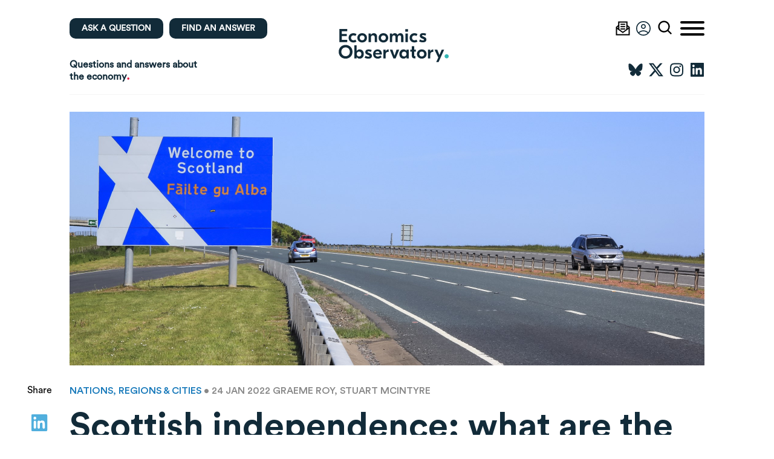

--- FILE ---
content_type: text/html; charset=UTF-8
request_url: https://www.economicsobservatory.com/scottish-independence-what-are-the-big-economic-questions
body_size: 60950
content:
<!DOCTYPE html><html lang="en" class=""><head><meta charset="UTF-8"><meta name="viewport" content="width=device-width, initial-scale=1.0"><meta name="format-detection" content="telephone=no"><meta http-equiv="X-UA-Compatible" content="ie=edge"><title>Scottish independence: what are the big economic questions? - Economics Observatory</title><link rel="apple-touch-icon" sizes="180x180" href="https://www.economicsobservatory.com/wp-content/themes/economics-observatory/assets/images/favicons/apple-touch-icon.png?v=1"><link rel="icon" type="image/png" sizes="32x32" href="https://www.economicsobservatory.com/wp-content/themes/economics-observatory/assets/images/favicons/favicon-32x32.png?v=1"><link rel="icon" type="image/png" sizes="16x16" href="https://www.economicsobservatory.com/wp-content/themes/economics-observatory/assets/images/favicons/favicon-16x16.png?v=1"><link rel="manifest" href="https://www.economicsobservatory.com/wp-content/themes/economics-observatory/assets/images/favicons/site.webmanifest?v=1"><link rel="mask-icon" href="https://www.economicsobservatory.com/wp-content/themes/economics-observatory/assets/images/favicons/safari-pinned-tab.svg?v=1" color="#5bbad5"><meta name="msapplication-TileColor" content="#ffffff"><meta name="theme-color" content="#ffffff">
 <script src="https://www.googletagmanager.com/gtag/js?id=UA-48987794-11" defer data-deferred="1"></script> <script src="[data-uri]" defer></script> <script src="https://cc.cdn.civiccomputing.com/9/cookieControl-9.x.min.js" defer data-deferred="1"></script> <script src="[data-uri]" defer></script>  <script src="https://cdn.jsdelivr.net/npm/vega@5" defer data-deferred="1"></script> <script src="https://cdn.jsdelivr.net/npm/vega-lite@5" defer data-deferred="1"></script> <script src="https://cdn.jsdelivr.net/npm/vega-embed@6" defer data-deferred="1"></script>  <script src="https://d3js.org/d3.v6.min.js" defer data-deferred="1"></script> <script src="https://cdnjs.cloudflare.com/ajax/libs/d3-legend/2.25.6/d3-legend.min.js" defer data-deferred="1"></script> <script src="https://d3js.org/d3-array.v2.min.js" defer data-deferred="1"></script> <meta name='robots' content='index, follow, max-image-preview:large, max-snippet:-1, max-video-preview:-1' /><style>img:is([sizes="auto" i], [sizes^="auto," i]) { contain-intrinsic-size: 3000px 1500px }</style> <script data-no-defer="1" data-ezscrex="false" data-cfasync="false" data-pagespeed-no-defer data-cookieconsent="ignore">var ctPublicFunctions = {"_ajax_nonce":"c8dfa0e39b","_rest_nonce":"8c741c28b8","_ajax_url":"\/wp-admin\/admin-ajax.php","_rest_url":"https:\/\/www.economicsobservatory.com\/wp-json\/","data__cookies_type":"native","data__ajax_type":"rest","data__bot_detector_enabled":"1","data__frontend_data_log_enabled":1,"cookiePrefix":"","wprocket_detected":false,"host_url":"www.economicsobservatory.com","text__ee_click_to_select":"Click to select the whole data","text__ee_original_email":"The complete one is","text__ee_got_it":"Got it","text__ee_blocked":"Blocked","text__ee_cannot_connect":"Cannot connect","text__ee_cannot_decode":"Can not decode email. Unknown reason","text__ee_email_decoder":"CleanTalk email decoder","text__ee_wait_for_decoding":"The magic is on the way!","text__ee_decoding_process":"Please wait a few seconds while we decode the contact data."}</script> <script data-no-defer="1" data-ezscrex="false" data-cfasync="false" data-pagespeed-no-defer data-cookieconsent="ignore">var ctPublic = {"_ajax_nonce":"c8dfa0e39b","settings__forms__check_internal":"0","settings__forms__check_external":"0","settings__forms__force_protection":"0","settings__forms__search_test":"1","settings__data__bot_detector_enabled":"1","settings__sfw__anti_crawler":0,"blog_home":"https:\/\/www.economicsobservatory.com\/","pixel__setting":"3","pixel__enabled":true,"pixel__url":null,"data__email_check_before_post":"1","data__email_check_exist_post":"1","data__cookies_type":"native","data__key_is_ok":true,"data__visible_fields_required":true,"wl_brandname":"Anti-Spam by CleanTalk","wl_brandname_short":"CleanTalk","ct_checkjs_key":"c23a3f17872affd36e5bfee5cef95190df4abcc694464ffd8f6748e0cf764996","emailEncoderPassKey":"738eae747bb916b6e6a2b383b139d73a","bot_detector_forms_excluded":"W10=","advancedCacheExists":false,"varnishCacheExists":false,"wc_ajax_add_to_cart":false}</script> <meta name="description" content="Scotland may soon have a second referendum on whether to remain part of the UK. Economic issues will be a key part of the debate – from the fiscal policy institutions needed for an independent country to choice of currency and the future relationship with the European Union." /><link rel="canonical" href="https://www.economicsobservatory.com/scottish-independence-what-are-the-big-economic-questions" /><meta property="og:locale" content="en_GB" /><meta property="og:type" content="article" /><meta property="og:title" content="Scottish independence: what are the big economic questions? - Economics Observatory" /><meta property="og:description" content="Scotland may soon have a second referendum on whether to remain part of the UK. Economic issues will be a key part of the debate – from the fiscal policy institutions needed for an independent country to choice of currency and the future relationship with the European Union." /><meta property="og:url" content="https://www.economicsobservatory.com/scottish-independence-what-are-the-big-economic-questions" /><meta property="og:site_name" content="Economics Observatory" /><meta property="article:modified_time" content="2024-09-17T14:29:44+00:00" /><meta property="og:image" content="https://www.economicsobservatory.com/wp-content/uploads/2022/01/Photo-by-simongurney-from-iStock.jpg" /><meta property="og:image:width" content="2100" /><meta property="og:image:height" content="900" /><meta property="og:image:type" content="image/jpeg" /><meta name="twitter:card" content="summary_large_image" /><meta name="twitter:site" content="@econobservatory" /><meta name="twitter:label1" content="Estimated reading time" /><meta name="twitter:data1" content="13 minutes" /> <script type="application/ld+json" class="yoast-schema-graph">{"@context":"https://schema.org","@graph":[{"@type":"WebPage","@id":"https://www.economicsobservatory.com/scottish-independence-what-are-the-big-economic-questions","url":"https://www.economicsobservatory.com/scottish-independence-what-are-the-big-economic-questions","name":"Scottish independence: what are the big economic questions? - Economics Observatory","isPartOf":{"@id":"https://www.economicsobservatory.com/#website"},"primaryImageOfPage":{"@id":"https://www.economicsobservatory.com/scottish-independence-what-are-the-big-economic-questions#primaryimage"},"image":{"@id":"https://www.economicsobservatory.com/scottish-independence-what-are-the-big-economic-questions#primaryimage"},"thumbnailUrl":"https://www.economicsobservatory.com/wp-content/uploads/2022/01/Photo-by-simongurney-from-iStock.jpg","datePublished":"2022-01-24T09:33:10+00:00","dateModified":"2024-09-17T14:29:44+00:00","description":"Scotland may soon have a second referendum on whether to remain part of the UK. Economic issues will be a key part of the debate – from the fiscal policy institutions needed for an independent country to choice of currency and the future relationship with the European Union.","breadcrumb":{"@id":"https://www.economicsobservatory.com/scottish-independence-what-are-the-big-economic-questions#breadcrumb"},"inLanguage":"en-GB","potentialAction":[{"@type":"ReadAction","target":["https://www.economicsobservatory.com/scottish-independence-what-are-the-big-economic-questions"]}]},{"@type":"ImageObject","inLanguage":"en-GB","@id":"https://www.economicsobservatory.com/scottish-independence-what-are-the-big-economic-questions#primaryimage","url":"https://www.economicsobservatory.com/wp-content/uploads/2022/01/Photo-by-simongurney-from-iStock.jpg","contentUrl":"https://www.economicsobservatory.com/wp-content/uploads/2022/01/Photo-by-simongurney-from-iStock.jpg","width":2100,"height":900,"caption":"Photo by simongurney from iStock"},{"@type":"BreadcrumbList","@id":"https://www.economicsobservatory.com/scottish-independence-what-are-the-big-economic-questions#breadcrumb","itemListElement":[{"@type":"ListItem","position":1,"name":"Home","item":"https://www.economicsobservatory.com/"},{"@type":"ListItem","position":2,"name":"Scottish independence: what are the big economic questions?"}]},{"@type":"WebSite","@id":"https://www.economicsobservatory.com/#website","url":"https://www.economicsobservatory.com/","name":"Economics Observatory","description":"","publisher":{"@id":"https://www.economicsobservatory.com/#organization"},"potentialAction":[{"@type":"SearchAction","target":{"@type":"EntryPoint","urlTemplate":"https://www.economicsobservatory.com/?s={search_term_string}"},"query-input":{"@type":"PropertyValueSpecification","valueRequired":true,"valueName":"search_term_string"}}],"inLanguage":"en-GB"},{"@type":"Organization","@id":"https://www.economicsobservatory.com/#organization","name":"Economics Observatory","url":"https://www.economicsobservatory.com/","logo":{"@type":"ImageObject","inLanguage":"en-GB","@id":"https://www.economicsobservatory.com/#/schema/logo/image/","url":"https://www.economicsobservatory.com/wp-content/uploads/2021/06/Logo-for-Twitter.png","contentUrl":"https://www.economicsobservatory.com/wp-content/uploads/2021/06/Logo-for-Twitter.png","width":540,"height":392,"caption":"Economics Observatory"},"image":{"@id":"https://www.economicsobservatory.com/#/schema/logo/image/"},"sameAs":["https://x.com/econobservatory","https://www.linkedin.com/company/economics-observatory/","https://bsky.app/profile/econ-observatory.bsky.social","https://daviesrichard.substack.com/"]}]}</script> <style id='classic-theme-styles-inline-css' type='text/css'>/*! This file is auto-generated */
.wp-block-button__link{color:#fff;background-color:#32373c;border-radius:9999px;box-shadow:none;text-decoration:none;padding:calc(.667em + 2px) calc(1.333em + 2px);font-size:1.125em}.wp-block-file__button{background:#32373c;color:#fff;text-decoration:none}</style><link rel='stylesheet' id='mediaelement-css' href='https://c0.wp.com/c/6.8.3/wp-includes/js/mediaelement/mediaelementplayer-legacy.min.css' type='text/css' media='all' /><link rel='stylesheet' id='wp-mediaelement-css' href='https://c0.wp.com/c/6.8.3/wp-includes/js/mediaelement/wp-mediaelement.min.css' type='text/css' media='all' /><style id='jetpack-sharing-buttons-style-inline-css' type='text/css'>.jetpack-sharing-buttons__services-list{display:flex;flex-direction:row;flex-wrap:wrap;gap:0;list-style-type:none;margin:5px;padding:0}.jetpack-sharing-buttons__services-list.has-small-icon-size{font-size:12px}.jetpack-sharing-buttons__services-list.has-normal-icon-size{font-size:16px}.jetpack-sharing-buttons__services-list.has-large-icon-size{font-size:24px}.jetpack-sharing-buttons__services-list.has-huge-icon-size{font-size:36px}@media print{.jetpack-sharing-buttons__services-list{display:none!important}}.editor-styles-wrapper .wp-block-jetpack-sharing-buttons{gap:0;padding-inline-start:0}ul.jetpack-sharing-buttons__services-list.has-background{padding:1.25em 2.375em}</style><style id='global-styles-inline-css' type='text/css'>:root{--wp--preset--aspect-ratio--square: 1;--wp--preset--aspect-ratio--4-3: 4/3;--wp--preset--aspect-ratio--3-4: 3/4;--wp--preset--aspect-ratio--3-2: 3/2;--wp--preset--aspect-ratio--2-3: 2/3;--wp--preset--aspect-ratio--16-9: 16/9;--wp--preset--aspect-ratio--9-16: 9/16;--wp--preset--color--black: #000000;--wp--preset--color--cyan-bluish-gray: #abb8c3;--wp--preset--color--white: #ffffff;--wp--preset--color--pale-pink: #f78da7;--wp--preset--color--vivid-red: #cf2e2e;--wp--preset--color--luminous-vivid-orange: #ff6900;--wp--preset--color--luminous-vivid-amber: #fcb900;--wp--preset--color--light-green-cyan: #7bdcb5;--wp--preset--color--vivid-green-cyan: #00d084;--wp--preset--color--pale-cyan-blue: #8ed1fc;--wp--preset--color--vivid-cyan-blue: #0693e3;--wp--preset--color--vivid-purple: #9b51e0;--wp--preset--gradient--vivid-cyan-blue-to-vivid-purple: linear-gradient(135deg,rgba(6,147,227,1) 0%,rgb(155,81,224) 100%);--wp--preset--gradient--light-green-cyan-to-vivid-green-cyan: linear-gradient(135deg,rgb(122,220,180) 0%,rgb(0,208,130) 100%);--wp--preset--gradient--luminous-vivid-amber-to-luminous-vivid-orange: linear-gradient(135deg,rgba(252,185,0,1) 0%,rgba(255,105,0,1) 100%);--wp--preset--gradient--luminous-vivid-orange-to-vivid-red: linear-gradient(135deg,rgba(255,105,0,1) 0%,rgb(207,46,46) 100%);--wp--preset--gradient--very-light-gray-to-cyan-bluish-gray: linear-gradient(135deg,rgb(238,238,238) 0%,rgb(169,184,195) 100%);--wp--preset--gradient--cool-to-warm-spectrum: linear-gradient(135deg,rgb(74,234,220) 0%,rgb(151,120,209) 20%,rgb(207,42,186) 40%,rgb(238,44,130) 60%,rgb(251,105,98) 80%,rgb(254,248,76) 100%);--wp--preset--gradient--blush-light-purple: linear-gradient(135deg,rgb(255,206,236) 0%,rgb(152,150,240) 100%);--wp--preset--gradient--blush-bordeaux: linear-gradient(135deg,rgb(254,205,165) 0%,rgb(254,45,45) 50%,rgb(107,0,62) 100%);--wp--preset--gradient--luminous-dusk: linear-gradient(135deg,rgb(255,203,112) 0%,rgb(199,81,192) 50%,rgb(65,88,208) 100%);--wp--preset--gradient--pale-ocean: linear-gradient(135deg,rgb(255,245,203) 0%,rgb(182,227,212) 50%,rgb(51,167,181) 100%);--wp--preset--gradient--electric-grass: linear-gradient(135deg,rgb(202,248,128) 0%,rgb(113,206,126) 100%);--wp--preset--gradient--midnight: linear-gradient(135deg,rgb(2,3,129) 0%,rgb(40,116,252) 100%);--wp--preset--font-size--small: 13px;--wp--preset--font-size--medium: 20px;--wp--preset--font-size--large: 36px;--wp--preset--font-size--x-large: 42px;--wp--preset--spacing--20: 0.44rem;--wp--preset--spacing--30: 0.67rem;--wp--preset--spacing--40: 1rem;--wp--preset--spacing--50: 1.5rem;--wp--preset--spacing--60: 2.25rem;--wp--preset--spacing--70: 3.38rem;--wp--preset--spacing--80: 5.06rem;--wp--preset--shadow--natural: 6px 6px 9px rgba(0, 0, 0, 0.2);--wp--preset--shadow--deep: 12px 12px 50px rgba(0, 0, 0, 0.4);--wp--preset--shadow--sharp: 6px 6px 0px rgba(0, 0, 0, 0.2);--wp--preset--shadow--outlined: 6px 6px 0px -3px rgba(255, 255, 255, 1), 6px 6px rgba(0, 0, 0, 1);--wp--preset--shadow--crisp: 6px 6px 0px rgba(0, 0, 0, 1);}:where(.is-layout-flex){gap: 0.5em;}:where(.is-layout-grid){gap: 0.5em;}body .is-layout-flex{display: flex;}.is-layout-flex{flex-wrap: wrap;align-items: center;}.is-layout-flex > :is(*, div){margin: 0;}body .is-layout-grid{display: grid;}.is-layout-grid > :is(*, div){margin: 0;}:where(.wp-block-columns.is-layout-flex){gap: 2em;}:where(.wp-block-columns.is-layout-grid){gap: 2em;}:where(.wp-block-post-template.is-layout-flex){gap: 1.25em;}:where(.wp-block-post-template.is-layout-grid){gap: 1.25em;}.has-black-color{color: var(--wp--preset--color--black) !important;}.has-cyan-bluish-gray-color{color: var(--wp--preset--color--cyan-bluish-gray) !important;}.has-white-color{color: var(--wp--preset--color--white) !important;}.has-pale-pink-color{color: var(--wp--preset--color--pale-pink) !important;}.has-vivid-red-color{color: var(--wp--preset--color--vivid-red) !important;}.has-luminous-vivid-orange-color{color: var(--wp--preset--color--luminous-vivid-orange) !important;}.has-luminous-vivid-amber-color{color: var(--wp--preset--color--luminous-vivid-amber) !important;}.has-light-green-cyan-color{color: var(--wp--preset--color--light-green-cyan) !important;}.has-vivid-green-cyan-color{color: var(--wp--preset--color--vivid-green-cyan) !important;}.has-pale-cyan-blue-color{color: var(--wp--preset--color--pale-cyan-blue) !important;}.has-vivid-cyan-blue-color{color: var(--wp--preset--color--vivid-cyan-blue) !important;}.has-vivid-purple-color{color: var(--wp--preset--color--vivid-purple) !important;}.has-black-background-color{background-color: var(--wp--preset--color--black) !important;}.has-cyan-bluish-gray-background-color{background-color: var(--wp--preset--color--cyan-bluish-gray) !important;}.has-white-background-color{background-color: var(--wp--preset--color--white) !important;}.has-pale-pink-background-color{background-color: var(--wp--preset--color--pale-pink) !important;}.has-vivid-red-background-color{background-color: var(--wp--preset--color--vivid-red) !important;}.has-luminous-vivid-orange-background-color{background-color: var(--wp--preset--color--luminous-vivid-orange) !important;}.has-luminous-vivid-amber-background-color{background-color: var(--wp--preset--color--luminous-vivid-amber) !important;}.has-light-green-cyan-background-color{background-color: var(--wp--preset--color--light-green-cyan) !important;}.has-vivid-green-cyan-background-color{background-color: var(--wp--preset--color--vivid-green-cyan) !important;}.has-pale-cyan-blue-background-color{background-color: var(--wp--preset--color--pale-cyan-blue) !important;}.has-vivid-cyan-blue-background-color{background-color: var(--wp--preset--color--vivid-cyan-blue) !important;}.has-vivid-purple-background-color{background-color: var(--wp--preset--color--vivid-purple) !important;}.has-black-border-color{border-color: var(--wp--preset--color--black) !important;}.has-cyan-bluish-gray-border-color{border-color: var(--wp--preset--color--cyan-bluish-gray) !important;}.has-white-border-color{border-color: var(--wp--preset--color--white) !important;}.has-pale-pink-border-color{border-color: var(--wp--preset--color--pale-pink) !important;}.has-vivid-red-border-color{border-color: var(--wp--preset--color--vivid-red) !important;}.has-luminous-vivid-orange-border-color{border-color: var(--wp--preset--color--luminous-vivid-orange) !important;}.has-luminous-vivid-amber-border-color{border-color: var(--wp--preset--color--luminous-vivid-amber) !important;}.has-light-green-cyan-border-color{border-color: var(--wp--preset--color--light-green-cyan) !important;}.has-vivid-green-cyan-border-color{border-color: var(--wp--preset--color--vivid-green-cyan) !important;}.has-pale-cyan-blue-border-color{border-color: var(--wp--preset--color--pale-cyan-blue) !important;}.has-vivid-cyan-blue-border-color{border-color: var(--wp--preset--color--vivid-cyan-blue) !important;}.has-vivid-purple-border-color{border-color: var(--wp--preset--color--vivid-purple) !important;}.has-vivid-cyan-blue-to-vivid-purple-gradient-background{background: var(--wp--preset--gradient--vivid-cyan-blue-to-vivid-purple) !important;}.has-light-green-cyan-to-vivid-green-cyan-gradient-background{background: var(--wp--preset--gradient--light-green-cyan-to-vivid-green-cyan) !important;}.has-luminous-vivid-amber-to-luminous-vivid-orange-gradient-background{background: var(--wp--preset--gradient--luminous-vivid-amber-to-luminous-vivid-orange) !important;}.has-luminous-vivid-orange-to-vivid-red-gradient-background{background: var(--wp--preset--gradient--luminous-vivid-orange-to-vivid-red) !important;}.has-very-light-gray-to-cyan-bluish-gray-gradient-background{background: var(--wp--preset--gradient--very-light-gray-to-cyan-bluish-gray) !important;}.has-cool-to-warm-spectrum-gradient-background{background: var(--wp--preset--gradient--cool-to-warm-spectrum) !important;}.has-blush-light-purple-gradient-background{background: var(--wp--preset--gradient--blush-light-purple) !important;}.has-blush-bordeaux-gradient-background{background: var(--wp--preset--gradient--blush-bordeaux) !important;}.has-luminous-dusk-gradient-background{background: var(--wp--preset--gradient--luminous-dusk) !important;}.has-pale-ocean-gradient-background{background: var(--wp--preset--gradient--pale-ocean) !important;}.has-electric-grass-gradient-background{background: var(--wp--preset--gradient--electric-grass) !important;}.has-midnight-gradient-background{background: var(--wp--preset--gradient--midnight) !important;}.has-small-font-size{font-size: var(--wp--preset--font-size--small) !important;}.has-medium-font-size{font-size: var(--wp--preset--font-size--medium) !important;}.has-large-font-size{font-size: var(--wp--preset--font-size--large) !important;}.has-x-large-font-size{font-size: var(--wp--preset--font-size--x-large) !important;}
:where(.wp-block-post-template.is-layout-flex){gap: 1.25em;}:where(.wp-block-post-template.is-layout-grid){gap: 1.25em;}
:where(.wp-block-columns.is-layout-flex){gap: 2em;}:where(.wp-block-columns.is-layout-grid){gap: 2em;}
:root :where(.wp-block-pullquote){font-size: 1.5em;line-height: 1.6;}</style><link data-optimized="1" rel='stylesheet' id='cleantalk-public-css-css' href='https://www.economicsobservatory.com/wp-content/litespeed/css/543fbb1a13a44df7a84d649b546adb43.css?ver=adb43' type='text/css' media='all' /><link data-optimized="1" rel='stylesheet' id='cleantalk-email-decoder-css-css' href='https://www.economicsobservatory.com/wp-content/litespeed/css/5a80cb06eb456e5141be2ad52679c953.css?ver=9c953' type='text/css' media='all' /><link data-optimized="1" rel='stylesheet' id='contact-form-7-css' href='https://www.economicsobservatory.com/wp-content/litespeed/css/53ded68c203ed306d1bb518e28311260.css?ver=11260' type='text/css' media='all' /><link data-optimized="1" rel='stylesheet' id='ppress-frontend-css' href='https://www.economicsobservatory.com/wp-content/litespeed/css/747eff9576524c2f7aace1afd962a49a.css?ver=2a49a' type='text/css' media='all' /><link data-optimized="1" rel='stylesheet' id='ppress-flatpickr-css' href='https://www.economicsobservatory.com/wp-content/litespeed/css/71033150364f86c4439294798472cf50.css?ver=2cf50' type='text/css' media='all' /><link data-optimized="1" rel='stylesheet' id='ppress-select2-css' href='https://www.economicsobservatory.com/wp-content/litespeed/css/e3fc70a62abe2c8e8d95c4cd4bf408f2.css?ver=408f2' type='text/css' media='all' /><link data-optimized="1" rel='stylesheet' id='style-css' href='https://www.economicsobservatory.com/wp-content/litespeed/css/2f03c7d0dad52c3b9230bd9208f8c8b1.css?ver=8c8b1' type='text/css' media='all' /><link data-optimized="1" rel='stylesheet' id='style-additional-css' href='https://www.economicsobservatory.com/wp-content/litespeed/css/09d5cffbd8ed02a2abfeb574b50ff31b.css?ver=ff31b' type='text/css' media='all' /> <script data-optimized="1" type="text/javascript" src="https://www.economicsobservatory.com/wp-content/litespeed/js/5e6defb9e8e43913594c1e3207476ac2.js?ver=76ac2" id="apbct-public-bundle_comm-func-js-js" defer data-deferred="1"></script> <script type="text/javascript" src="https://moderate.cleantalk.org/ct-bot-detector-wrapper.js?ver=6.58.1" id="ct_bot_detector-js" defer="defer" data-wp-strategy="defer"></script> <script type="text/javascript" src="https://c0.wp.com/c/6.8.3/wp-includes/js/jquery/jquery.min.js" id="jquery-core-js"></script> <script type="text/javascript" src="https://c0.wp.com/c/6.8.3/wp-includes/js/jquery/jquery-migrate.min.js" id="jquery-migrate-js" defer data-deferred="1"></script> <script data-optimized="1" type="text/javascript" src="https://www.economicsobservatory.com/wp-content/litespeed/js/851ff519e1ed7e16ff1b29990362e751.js?ver=2e751" id="ppress-flatpickr-js" defer data-deferred="1"></script> <script data-optimized="1" type="text/javascript" src="https://www.economicsobservatory.com/wp-content/litespeed/js/d2031f1200c45418a92901366fef9995.js?ver=f9995" id="ppress-select2-js" defer data-deferred="1"></script> <link rel="https://api.w.org/" href="https://www.economicsobservatory.com/wp-json/" /><link rel="alternate" title="JSON" type="application/json" href="https://www.economicsobservatory.com/wp-json/wp/v2/question/16489" /><link rel="EditURI" type="application/rsd+xml" title="RSD" href="https://www.economicsobservatory.com/xmlrpc.php?rsd" /><meta name="generator" content="WordPress 6.8.3" /><style>img#wpstats{display:none}</style><style type="text/css" id="wp-custom-css">@font-face {
    font-family: "CircularStdBook";
    src: url("https://raw.githubusercontent.com/EconomicsObservatory/ECOvisualisations/main/guidelines/fonts/Circular/CircularStd-Book.otf")  format("opentype");
}

@font-face {
    font-family: "Circular Std Book";
    src: url("https://raw.githubusercontent.com/EconomicsObservatory/ECOvisualisations/main/guidelines/fonts/Circular/CircularStd-Book.otf")  format("opentype");
}

.blocks__html {
	overflow:auto;
}

/*** magazine ***/

.article__flipbook {
    height: 31.25rem;
}

.answers__listing-wrap {
    position: relative;
    display: -ms-flexbox;
    display: flex;
    -ms-flex-direction: row;
    flex-direction: row;
    -ms-flex-align: stretch;
    align-items: stretch;
    -ms-flex-pack: start;
    justify-content: flex-start;
    padding-bottom: 7.5rem;
    border-bottom: 0.0625rem solid #000;
}

.answers__listing-left--magazines {
    width: 100%;
    padding: 0;
	position: relative;
}

.answers__listing-left--magazines ul {
    display: -ms-grid;
    display: grid;
    -ms-grid-columns: (minmax(230px,1fr))[auto-fill];
    grid-template-columns: repeat(auto-fill,minmax(230px,1fr));
    grid-gap: 1.875rem;
    margin-bottom: 1.875rem!important;
}

.answers__listing ul {
    list-style: none;
    margin: 0;
    padding: 0;
}

.answers__listing ul li {
    display: -ms-flexbox;
    display: flex;
    -ms-flex-direction: row;
    flex-direction: row;
    -ms-flex-align: end;
    align-items: flex-end;
    -ms-flex-pack: start;
    justify-content: flex-start;
/*     margin-bottom: 0 !important; */
}

.answers__listing-left--magazines ul li a {
    position: relative;
    width: 100%;
    aspect-ratio: 247/350;
    background-size: cover;
    background-repeat: no-repeat;
    background-position: 50%;
    display: -ms-flexbox;
    display: flex;
    -ms-flex-direction: row;
    flex-direction: row;
    -ms-flex-align: end;
    align-items: flex-end;
    -ms-flex-pack: center;
    justify-content: center;
}

.answers__listing-left--magazines ul li a:before {
    content: "";
    position: absolute;
    bottom: 0;
    left: 0;
    width: 100%;
    height: 50%;
    background: linear-gradient(0deg,#000,transparent);
}

.answers__listing-left--magazines ul li a h2 {
    position: relative;
    z-index: 1;
    font-family: Circular Std,Arial,sans-serif;
    font-style: normal;
    font-weight: 400;
    font-size: 1.25rem;
    line-height: 120%;
    color: #fff;
    text-transform: uppercase;
    padding-left: 1.25rem;
    padding-right: 1.25rem;
    padding-bottom: 1.875rem;
}

.feedback-form-container {
	position: fixed;
	background: white;
	max-width: 400px;
	height: 600px;
	box-shadow: 0 0 10px rgba(0,0,0,0.2);
	bottom: 30px;
	right: 30px;
	padding: 0 15px;
	z-index: 999;
	overflow-y: scroll;
	border-top: 15px solid white;
	border-bottom: 15px solid white;
	display: none;
}

@media only screen and (max-width: 1023px) {
	.feedback-form-container {
		max-height: 70vh;
	}
}

.feedback-form-container.active {
	display: block;
}

.feedback-form-container.closed {
	display: none !important;
}

.feedback-form-container .gform_wrapper, .feedback-form-container .gfield_label {
	font-size: 14px !important;
}

.feedback-form-container .gform_title {
	margin-top: 0;
}

.feedback-form-container .gfield_label {
	font-size: 13px;
}

.feedback-form-container .close-feedback-form {
	position: absolute;
	top: 0;
	right: 15px;
	width: 30px;
	height: 30px;
	cursor: pointer;
}

.feedback-form-container .close-feedback-form .close-feedback-form-inner {
	position: relative;
	height: 100%;
	width: 100%;
	display: block;
}

.feedback-form-container .close-feedback-form .close-feedback-form-inner:before {
	display: block;
	content: '';
		width: 30px;
    height: 4px;
    background-color: #000;
    border-radius: 4px;
    position: absolute;
	transform: translate3d(0,10px,0) rotate(45deg);
}

.feedback-form-container .close-feedback-form .close-feedback-form-inner:after {
	display: block;
	content: '';
	width: 30px;
    height: 4px;
    background-color: #000;
    border-radius: 4px;
    position: absolute;
	transform: translate3d(0,10px,0) rotate(-45deg);
}



/*chart references */

.blocks__chart {
	position: relative;
}

.chart-references-label {
	height: 25px;
	position: absolute;
	bottom: -10px;
	left: 0;
	padding-left: 5px;
	display: flex;
	align-items: center;
	font-family: Circular Std,Arial,sans-serif;
	font-size: 14px;
	cursor: pointer;
}

.chart-references-label:before {
	content: '';
	display: block;
	width: 15px;
	height: 15px;
	background: #e6224b;
	border-radius: 50%;
	left: -5px;
	position: relative;
}

.chart-references-popup {
	   position: absolute;
    background: rgb(169 162 162 / 80%);
    z-index: 10;
    height: calc(100% + 10px);
    padding: 50px 30px;
    font-family: 'Circular Std Book';
    font-size: 14px;
    line-height: 1.2;
	display: none;
	cursor: pointer;
}


.chart-references-popup .reference {
	margin-bottom: 10px;
	display: block;
	text-decoration: none;
}

.chart-references-popup .reference:hover {
	text-decoration: underline;
}

.chart-references-popup.active {
	display: block;
}

/*** events ***/
.events__listing-left ul li {
	background: grey;
	min-height: 300px;
	display: flex;
	align-items:stretch;
	width: 100%;
	margin-bottom: 50px;
	    background-color: #f7f7f7;
    border-radius: 0.5rem;
}
.events__listing-left ul li a.image {
	display: block;
	width: 60%;
	height: auto;
	background-size: cover;
	background-position: center;
	background-repeat: no-repeat;
	border-radius: 0.5rem;
}

.events__listing-left ul li a.content {
	width: 40%;
	padding: 30px;
	color: #122b39;
display: flex;
flex-direction: column;
justify-content:center
}

.events__listing-left ul li a.content h2 {
	color: #122b39;
	font-size: 2rem;
	font-family: Circular Std,Arial,sans-serif;
}

.events__listing-left ul li a.content span {
	color: #122b39;
	font-size: 1.2rem;
}

.events__listing-left ul li:nth-of-type(even) a.content{
	order: 1;
}

.events__listing-left ul li:nth-of-type(even) a.image{
	order: 2;
}


/*** Event card: change background to match Playfair black ***/
a.home__events[href*="playfairprize"] {
	background-color: rgba(26, 26, 26,0.975);
/* 	background-size: auto 100%;
	background-position: 0% 50%; */
	/* Override inline image position styles */
    background-size: contain !important;
    background-position: 1.25rem center !important;
    background-repeat: no-repeat !important;

}
/* Shift Eventcard text rightwards */
a.home__events[href*="playfairprize"] div {
	padding-left: 55%;
	line-height: 115%;
}

a.home__events[href*="playfairprize"] .home__blocks-item-title {
    font-family: "Playfair Display", "Adobe Garamond Pro", Garamond, serif;
    font-weight: 600;
}



/*** events responsive***/

@media only screen and (max-width: 1023px) {
	.events__listing-left ul li {
		flex-wrap: wrap;
margin-bottom: 15px;
	}

	.events__listing-left ul li a.content {
		width: 100%;
	}

	.events__listing-left ul li a.image {
		height: 45vw;
		width: 100%;
	}

	.events__listing-left ul li:nth-of-type(even) a.content{
		order: 2;
	}

	.events__listing-left ul li:nth-of-type(even) a.image{
	order: 1;
}
}


/*canvas.marks {
	max-width: 100% !important;
}*/

/*** home pinned charts **/
@media only screen and (max-width: 1023px) {
.home-pinned-chart .front {
	flex-wrap: wrap;
}
	
	.home-pinned-chart .card {
		padding: .625rem;
	}
	.home-pinned-chart .front .chart {
	width: 100% !important;
		padding-right: 0!important;
}
	
	.home-pinned-chart .content {
		padding-left: 0 !important;
	}
}


.hub #chart canvas {
	max-width: 100% !important;
}

.answers__listing-left--magazines ul {
	grid-template-columns: repeat(auto-fill,minmax(331px,1fr));
}


.article__body img {
	width: initial;
}

.wp-block-image .size-medium {
	width: 300px;
}

.wp-block-image .alignleft {
	float: left;
	    padding: 0 15px 0 0;
}

.wp-block-image .alignright {
	float: right;
	    padding: 0 0 0 15px;
}

.wp-block-table.is-style-eo-style1 {
	background: #122b39;
color: white;
	
}
.wp-block-table.is-style-eo-style1 table {
border: none;
	border-spacing:0;
}

.wp-block-table.is-style-eo-style1 tr:first-of-type{
	background: #e6224b;
color: white;
font-weight: bold;
}

.article__related-links li .cat {
	margin-bottom: 0;
}

.experts__top {
	display: block;
}

.image-and-bio {
	display: flex; 
	align-items: flex-start;
}

@media only screen and (max-width: 1023px) {
	.image-and-bio {
		display: block;
	}
	
	.image-and-bio > img {
		max-width: 100% !important;
	}
	
	.image-and-bio .article__body {
		padding-left: 0 !important;
	}
	
}

.home .chart .vega-embed {
	width: 100% !important;
}

.home .chart .vega-embed canvas {
    width: 100%!important;
}</style> <script src="https://cdnjs.cloudflare.com/ajax/libs/lottie-web/5.7.11/lottie.min.js" integrity="sha512-jbTBHn1aXqglu6As1bUWxdPYc9b1uMHtreBM30oW3HbNFDS/eO1n+f98l4qcmw2l7CAdjWSbu3wVjm9SKISOaw==" crossorigin="anonymous" referrerpolicy="no-referrer" defer data-deferred="1"></script> </head><body data-base="https://www.economicsobservatory.com/wp-content/themes/economics-observatory" class="wp-singular question-template-default single single-question postid-16489 wp-theme-economics-observatory"><header class="n-header"><div class="container"><div class="n-header__left"><div class="n-header__left-top">
<a href="https://www.economicsobservatory.com/ask-your-question" class="button button--navy mobile-none">Ask a question</a>
<a href="https://www.economicsobservatory.com/answers" class="button button--navy mobile-none">Find an Answer</a><a href="https://www.economicsobservatory.com/ask-your-question" class="button mobile-only">Ask</a>
<a href="https://www.economicsobservatory.com/answers" class="button button--navy mobile-only">Find</a>
<a href="https://www.economicsobservatory.com/join-us" class="button mobile-only">Join</a></div><div class="n-header__left-bottom"><div class="n-header__text">
Questions and answers about<br> the economy<span class="dot">.</span></div></div></div><div class="n-header__middle">
<a href="https://www.economicsobservatory.com" title="Economics Observatory"><div class="n-header__logo n-header__logo--dark" id="logo-dark"></div><div class="n-header__logo n-header__logo--light" id="logo-light"></div>
</a>
<a href="https://www.economicsobservatory.com" title="Economics Observatory"><div class="n-header__logo n-header__logo--dark" id="logo-dark"></div><div class="n-header__logo n-header__logo--light" id="logo-light"></div>
</a></div><div class="n-header__right"><div class="n-header__right-top"><div class="n-header__profile n-header__newsletter">
<a href="https://www.economicsobservatory.com/join-us">
<svg width="24" height="24" viewBox="0 0 24 24" id="Layer_1" data-name="Layer 1" xmlns="http://www.w3.org/2000/svg"><defs><style>.cls-1{fill:none;stroke:#020202;stroke-miterlimit:10;stroke-width:1.91px;}</style></defs><polyline class="cls-1" points="18.68 6.97 22.5 10.09 22.5 22.5 1.5 22.5 1.5 10.09 5.32 6.97"/><polyline class="cls-1" points="1.5 11.04 12 18.68 22.5 11.04"/><polyline class="cls-1" points="5.32 13.91 5.32 1.5 18.68 1.5 18.68 13.91"/><line class="cls-1" x1="8.18" y1="5.32" x2="15.82" y2="5.32"/><line class="cls-1" x1="8.18" y1="9.14" x2="15.82" y2="9.14"/><line class="cls-1" x1="8.18" y1="12.95" x2="15.82" y2="12.95"/></svg>
</a></div><div class="n-header__profile">
<a href="https://www.economicsobservatory.com/my-profile">
<svg width="24" height="24" viewBox="0 0 24 24" fill="none" xmlns="http://www.w3.org/2000/svg">
<g clip-path="url(#clip0_201_910)">
<path d="M12.0005 24C5.38334 24 0 18.6167 0 12.0005C0 5.38439 5.38334 0 12.0005 0C18.6177 0 24.001 5.38334 24.001 12.0005C24.001 18.6177 18.6177 24.001 12.0005 24.001V24ZM12.0005 1.67869C6.30977 1.67869 1.67869 6.30872 1.67869 12.0005C1.67869 17.6923 6.30872 22.3224 12.0005 22.3224C17.6923 22.3224 22.3224 17.6923 22.3224 12.0005C22.3224 6.30872 17.6913 1.67869 12.0005 1.67869Z" fill="#122B39"/>
<path d="M12.0006 12.84C9.79205 12.84 7.99585 11.0438 7.99585 8.83529C7.99585 6.62676 9.79205 4.83057 12.0006 4.83057C14.2091 4.83057 16.0053 6.62676 16.0053 8.83529C16.0053 11.0438 14.2091 12.84 12.0006 12.84ZM12.0006 6.50925C10.7185 6.50925 9.67454 7.55319 9.67454 8.83529C9.67454 10.1174 10.7185 11.1613 12.0006 11.1613C13.2827 11.1613 14.3266 10.1174 14.3266 8.83529C14.3266 7.55319 13.2827 6.50925 12.0006 6.50925Z" fill="#122B39"/>
<path d="M19.454 20.2557C17.5612 18.1269 14.8449 16.9067 11.9995 16.9067C9.15415 16.9067 6.43782 18.1269 4.5451 20.2557L3.29028 19.1404C5.50091 16.6539 8.67468 15.228 11.9985 15.228C15.3223 15.228 18.4961 16.6539 20.7067 19.1404L19.4519 20.2557H19.454Z" fill="#122B39"/>
</g>
<defs>
<clipPath id="clip0_201_910">
<rect width="24" height="24" fill="white"/>
</clipPath>
</defs>
</svg>
</a></div><div class="n-header__search">
<a href="https://www.economicsobservatory.com/search">
<svg xmlns="http://www.w3.org/2000/svg" xmlns:xlink="http://www.w3.org/1999/xlink" aria-hidden="true" focusable="false" width="1em" height="1em" style="font-size: 29px; transform: rotate(360deg);" preserveAspectRatio="xMidYMid meet" viewBox="0 0 24 24" class="iconify" data-inline="false" data-icon="bx:bx-search"><path d="M10 18a7.952 7.952 0 0 0 4.897-1.688l4.396 4.396l1.414-1.414l-4.396-4.396A7.952 7.952 0 0 0 18 10c0-4.411-3.589-8-8-8s-8 3.589-8 8s3.589 8 8 8zm0-14c3.309 0 6 2.691 6 6s-2.691 6-6 6s-6-2.691-6-6s2.691-6 6-6z" fill="currentColor"></path></svg>
</a></div><div class="n-header__hamburger">
<button class="hamburger hamburger--spring" type="button">
<span class="hamburger-box">
<span class="hamburger-inner"></span>
</span>
</button></div></div><div class="n-header__right-bottom"><div class="n-header__social">
<a href="https://bsky.app/profile/econ-observatory.bsky.social" target="_blank">
<svg xmlns="http://www.w3.org/2000/svg" width="600" height="530" viewBox="0 0 600 530" fill="none">
<path d="m135.72 44.03c66.496 49.921 138.02 151.14 164.28 205.46 26.262-54.316 97.782-155.54 164.28-205.46 47.98-36.021 125.72-63.892 125.72 24.795 0 17.712-10.155 148.79-16.111 170.07-20.703 73.984-96.144 92.854-163.25 81.433 117.3 19.964 147.14 86.092 82.697 152.22-122.39 125.59-175.91-31.511-189.63-71.766-2.514-7.3797-3.6904-10.832-3.7077-7.8964-0.0174-2.9357-1.1937 0.51669-3.7077 7.8964-13.714 40.255-67.233 197.36-189.63 71.766-64.444-66.128-34.605-132.26 82.697-152.22-67.108 11.421-142.55-7.4491-163.25-81.433-5.9562-21.282-16.111-152.36-16.111-170.07 0-88.687 77.742-60.816 125.72-24.795z" fill="#000"/>
</svg>
</a>
<a href="https://x.com/EconObservatory" target="_blank">
<svg xmlns="http://www.w3.org/2000/svg" width="300" height="271" viewBox="0 0 300 271" fill="none">
<path d="m236 0h46l-101 115 118 156h-92.6l-72.5-94.8-83 94.8h-46l107-123-113-148h94.9l65.5 86.6zm-16.1 244h25.5l-165-218h-27.4z"/>
</svg>
</a>
<a href="https://www.instagram.com/economicsobservatory/" target="_blank">
<svg aria-hidden="true" focusable="false" data-prefix="fab" data-icon="instagram" class="svg-inline--fa fa-instagram fa-w-14" role="img" xmlns="http://www.w3.org/2000/svg" viewBox="0 0 448 512"><path fill="currentColor" d="M224.1 141c-63.6 0-114.9 51.3-114.9 114.9s51.3 114.9 114.9 114.9S339 319.5 339 255.9 287.7 141 224.1 141zm0 189.6c-41.1 0-74.7-33.5-74.7-74.7s33.5-74.7 74.7-74.7 74.7 33.5 74.7 74.7-33.6 74.7-74.7 74.7zm146.4-194.3c0 14.9-12 26.8-26.8 26.8-14.9 0-26.8-12-26.8-26.8s12-26.8 26.8-26.8 26.8 12 26.8 26.8zm76.1 27.2c-1.7-35.9-9.9-67.7-36.2-93.9-26.2-26.2-58-34.4-93.9-36.2-37-2.1-147.9-2.1-184.9 0-35.8 1.7-67.6 9.9-93.9 36.1s-34.4 58-36.2 93.9c-2.1 37-2.1 147.9 0 184.9 1.7 35.9 9.9 67.7 36.2 93.9s58 34.4 93.9 36.2c37 2.1 147.9 2.1 184.9 0 35.9-1.7 67.7-9.9 93.9-36.2 26.2-26.2 34.4-58 36.2-93.9 2.1-37 2.1-147.8 0-184.8zM398.8 388c-7.8 19.6-22.9 34.7-42.6 42.6-29.5 11.7-99.5 9-132.1 9s-102.7 2.6-132.1-9c-19.6-7.8-34.7-22.9-42.6-42.6-11.7-29.5-9-99.5-9-132.1s-2.6-102.7 9-132.1c7.8-19.6 22.9-34.7 42.6-42.6 29.5-11.7 99.5-9 132.1-9s102.7-2.6 132.1 9c19.6 7.8 34.7 22.9 42.6 42.6 11.7 29.5 9 99.5 9 132.1s2.7 102.7-9 132.1z"></path></svg>
</a>
<a href="https://www.linkedin.com/company/economics-observatory/" target="_blank">
<svg width="16" height="17" viewBox="0 0 16 17" fill="none" xmlns="http://www.w3.org/2000/svg">
<path d="M1.33333 1.125H14.6667C14.747 1.125 14.8292 1.15827 14.8939 1.22611C14.9592 1.29477 15 1.39289 15 1.5V15.5C15 15.6071 14.9592 15.7052 14.8939 15.7739C14.8292 15.8417 14.747 15.875 14.6667 15.875H1.33333C1.25302 15.875 1.17075 15.8417 1.10615 15.7739C1.04075 15.7052 1 15.6071 1 15.5V1.5C1 1.39289 1.04075 1.29477 1.10615 1.22611C1.17075 1.15827 1.25302 1.125 1.33333 1.125ZM3.83583 14.5449C4.72685 14.5449 5.44917 13.8226 5.44917 12.9315V7.64196C5.44917 6.75094 4.72685 6.02862 3.83583 6.02862C2.94481 6.02862 2.2225 6.75094 2.2225 7.64196V12.9315C2.2225 13.8226 2.94481 14.5449 3.83583 14.5449ZM2.5616 5.45035C2.89519 5.80063 3.35301 6.00225 3.83583 6.00225C4.31866 6.00225 4.77647 5.80063 5.11007 5.45035C5.44288 5.10091 5.62583 4.63194 5.62583 4.14775C5.62583 3.66356 5.44288 3.1946 5.11007 2.84515C4.77647 2.49487 4.31866 2.29325 3.83583 2.29325C3.35301 2.29325 2.89519 2.49487 2.5616 2.84515C2.22879 3.1946 2.04583 3.66356 2.04583 4.14775C2.04583 4.63194 2.22879 5.10091 2.5616 5.45035ZM12.1695 14.5449C13.0599 14.5449 13.7816 13.823 13.7814 12.9326L13.7808 9.92362C13.7808 9.92359 13.7808 9.92356 13.7808 9.92352C13.7808 8.90184 13.6813 7.88485 13.2199 7.11665C12.7242 6.29138 11.872 5.84312 10.6117 5.84312C9.86149 5.84312 9.24611 6.09641 8.78946 6.45491C8.60566 6.19739 8.30437 6.0295 7.96387 6.0295H7.41083C6.54559 6.0295 5.84417 6.73092 5.84417 7.59617V12.9345C5.84417 13.8244 6.56555 14.5457 7.45542 14.5457C8.34529 14.5457 9.06667 13.8244 9.06667 12.9345V10.3288C9.06667 9.84599 9.11446 9.47129 9.24225 9.22745C9.29998 9.11728 9.36938 9.04353 9.45523 8.99355C9.54299 8.94247 9.68013 8.89762 9.90083 8.89762C10.1015 8.89762 10.2073 8.94544 10.2676 8.98966C10.3308 9.03599 10.3901 9.11234 10.4393 9.24311C10.5478 9.53134 10.5575 9.93268 10.5575 10.39V12.9329C10.5575 13.8232 11.2792 14.5449 12.1695 14.5449Z" fill="#090808" stroke="black"/>
</svg>
</a></div></div></div></div></header><div class="mobile-menu"><div class="mobile-menu__panel"><div class="header__hamburger mobile-menu__close">
<button class="hamburger hamburger--spring" type="button">
<span class="hamburger-box">
<span class="hamburger-inner"></span>
</span>
</button></div><form class="mobile-menu__search" action="https://www.economicsobservatory.com/search">
<input type="text" name="keyword" value="" />
<button type="submit">
<svg width="22" height="22" viewBox="0 0 22 22" fill="none" xmlns="http://www.w3.org/2000/svg">
<path d="M9.25 18.25C11.2468 18.2496 13.1862 17.5811 14.7591 16.351L19.7046 21.2965L21.2954 19.7058L16.3499 14.7603C17.5806 13.1871 18.2495 11.2474 18.25 9.25C18.25 4.28763 14.2124 0.25 9.25 0.25C4.28763 0.25 0.25 4.28763 0.25 9.25C0.25 14.2124 4.28763 18.25 9.25 18.25ZM9.25 2.5C12.9726 2.5 16 5.52738 16 9.25C16 12.9726 12.9726 16 9.25 16C5.52738 16 2.5 12.9726 2.5 9.25C2.5 5.52738 5.52738 2.5 9.25 2.5Z" fill="#233A58"/>
</svg>
</button></form><ul class="mobile-menu__links"><li class="">
<a href="https://www.economicsobservatory.com/" title="">Home</a></li><li class="">
<a href="https://www.economicsobservatory.com/about" title="">About</a></li><li class="">
<a href="https://www.economicsobservatory.com/answers" title="">Topics</a></li><li class="">
<a href="https://www.economicsobservatory.com/data-hub" title="">Data Hub</a></li><li class="">
<a href="https://www.economicsobservatory.com/courses" title="">Courses</a></li><li class="">
<a href="https://www.economicsobservatory.com/publications" title="">Publications</a></li><li class="">
<a href="https://www.economicsobservatory.com/events" title="">Events</a></li><li class="border-top">
<a href="https://www.economicsobservatory.com/ask-your-question" title="">Ask a question</a></li><li class="">
<a href="https://www.economicsobservatory.com/experts" title="">Experts</a></li><li class="">
<a href="https://www.economicsobservatory.com/research-hub" title="">Research Hub</a></li><li class="">
<a href="https://www.economicsobservatory.com/submit-evidence" title="">Submit Evidence</a></li><li class="">
<a href="https://www.economicsobservatory.com/videos" title="">Videos</a></li><li class="menu-button">
<a href="https://www.economicsobservatory.com/join-us" title="">Join us</a></li></ul><div class="mobile-menu__social"><div>
Follow us</div><div>
<a href="https://bsky.app/profile/econ-observatory.bsky.social" target="_blank">
<svg xmlns="http://www.w3.org/2000/svg" width="600" height="530" viewBox="0 0 600 530" fill="none">
<path d="m135.72 44.03c66.496 49.921 138.02 151.14 164.28 205.46 26.262-54.316 97.782-155.54 164.28-205.46 47.98-36.021 125.72-63.892 125.72 24.795 0 17.712-10.155 148.79-16.111 170.07-20.703 73.984-96.144 92.854-163.25 81.433 117.3 19.964 147.14 86.092 82.697 152.22-122.39 125.59-175.91-31.511-189.63-71.766-2.514-7.3797-3.6904-10.832-3.7077-7.8964-0.0174-2.9357-1.1937 0.51669-3.7077 7.8964-13.714 40.255-67.233 197.36-189.63 71.766-64.444-66.128-34.605-132.26 82.697-152.22-67.108 11.421-142.55-7.4491-163.25-81.433-5.9562-21.282-16.111-152.36-16.111-170.07 0-88.687 77.742-60.816 125.72-24.795z" fill="#000"/>
</svg>
</a>
<a href="https://x.com/EconObservatory" target="_blank">
<svg xmlns="http://www.w3.org/2000/svg" width="300" height="271" viewBox="0 0 300 271" fill="none">
<path d="m236 0h46l-101 115 118 156h-92.6l-72.5-94.8-83 94.8h-46l107-123-113-148h94.9l65.5 86.6zm-16.1 244h25.5l-165-218h-27.4z"/>
</svg>
</a>
<a href="https://www.instagram.com/economicsobservatory/" target="_blank">
<svg aria-hidden="true" focusable="false" data-prefix="fab" data-icon="instagram" class="svg-inline--fa fa-instagram fa-w-14" role="img" xmlns="http://www.w3.org/2000/svg" viewBox="0 0 448 512"><path fill="currentColor" d="M224.1 141c-63.6 0-114.9 51.3-114.9 114.9s51.3 114.9 114.9 114.9S339 319.5 339 255.9 287.7 141 224.1 141zm0 189.6c-41.1 0-74.7-33.5-74.7-74.7s33.5-74.7 74.7-74.7 74.7 33.5 74.7 74.7-33.6 74.7-74.7 74.7zm146.4-194.3c0 14.9-12 26.8-26.8 26.8-14.9 0-26.8-12-26.8-26.8s12-26.8 26.8-26.8 26.8 12 26.8 26.8zm76.1 27.2c-1.7-35.9-9.9-67.7-36.2-93.9-26.2-26.2-58-34.4-93.9-36.2-37-2.1-147.9-2.1-184.9 0-35.8 1.7-67.6 9.9-93.9 36.1s-34.4 58-36.2 93.9c-2.1 37-2.1 147.9 0 184.9 1.7 35.9 9.9 67.7 36.2 93.9s58 34.4 93.9 36.2c37 2.1 147.9 2.1 184.9 0 35.9-1.7 67.7-9.9 93.9-36.2 26.2-26.2 34.4-58 36.2-93.9 2.1-37 2.1-147.8 0-184.8zM398.8 388c-7.8 19.6-22.9 34.7-42.6 42.6-29.5 11.7-99.5 9-132.1 9s-102.7 2.6-132.1-9c-19.6-7.8-34.7-22.9-42.6-42.6-11.7-29.5-9-99.5-9-132.1s-2.6-102.7 9-132.1c7.8-19.6 22.9-34.7 42.6-42.6 29.5-11.7 99.5-9 132.1-9s102.7-2.6 132.1 9c19.6 7.8 34.7 22.9 42.6 42.6 11.7 29.5 9 99.5 9 132.1s2.7 102.7-9 132.1z"></path></svg>
</a>
<a href="https://www.linkedin.com/company/economics-observatory/" target="_blank">
<svg width="16" height="17" viewBox="0 0 16 17" fill="none" xmlns="http://www.w3.org/2000/svg">
<path d="M1.33333 1.125H14.6667C14.747 1.125 14.8292 1.15827 14.8939 1.22611C14.9592 1.29477 15 1.39289 15 1.5V15.5C15 15.6071 14.9592 15.7052 14.8939 15.7739C14.8292 15.8417 14.747 15.875 14.6667 15.875H1.33333C1.25302 15.875 1.17075 15.8417 1.10615 15.7739C1.04075 15.7052 1 15.6071 1 15.5V1.5C1 1.39289 1.04075 1.29477 1.10615 1.22611C1.17075 1.15827 1.25302 1.125 1.33333 1.125ZM3.83583 14.5449C4.72685 14.5449 5.44917 13.8226 5.44917 12.9315V7.64196C5.44917 6.75094 4.72685 6.02862 3.83583 6.02862C2.94481 6.02862 2.2225 6.75094 2.2225 7.64196V12.9315C2.2225 13.8226 2.94481 14.5449 3.83583 14.5449ZM2.5616 5.45035C2.89519 5.80063 3.35301 6.00225 3.83583 6.00225C4.31866 6.00225 4.77647 5.80063 5.11007 5.45035C5.44288 5.10091 5.62583 4.63194 5.62583 4.14775C5.62583 3.66356 5.44288 3.1946 5.11007 2.84515C4.77647 2.49487 4.31866 2.29325 3.83583 2.29325C3.35301 2.29325 2.89519 2.49487 2.5616 2.84515C2.22879 3.1946 2.04583 3.66356 2.04583 4.14775C2.04583 4.63194 2.22879 5.10091 2.5616 5.45035ZM12.1695 14.5449C13.0599 14.5449 13.7816 13.823 13.7814 12.9326L13.7808 9.92362C13.7808 9.92359 13.7808 9.92356 13.7808 9.92352C13.7808 8.90184 13.6813 7.88485 13.2199 7.11665C12.7242 6.29138 11.872 5.84312 10.6117 5.84312C9.86149 5.84312 9.24611 6.09641 8.78946 6.45491C8.60566 6.19739 8.30437 6.0295 7.96387 6.0295H7.41083C6.54559 6.0295 5.84417 6.73092 5.84417 7.59617V12.9345C5.84417 13.8244 6.56555 14.5457 7.45542 14.5457C8.34529 14.5457 9.06667 13.8244 9.06667 12.9345V10.3288C9.06667 9.84599 9.11446 9.47129 9.24225 9.22745C9.29998 9.11728 9.36938 9.04353 9.45523 8.99355C9.54299 8.94247 9.68013 8.89762 9.90083 8.89762C10.1015 8.89762 10.2073 8.94544 10.2676 8.98966C10.3308 9.03599 10.3901 9.11234 10.4393 9.24311C10.5478 9.53134 10.5575 9.93268 10.5575 10.39V12.9329C10.5575 13.8232 11.2792 14.5449 12.1695 14.5449Z" fill="#090808" stroke="black"/>
</svg>
</a></div></div><div class="mobile-menu__social mobile-menu__size"><div>
Font Size</div><div>
<a class="decrease">
Decrease
</a>
<span> / </span>
<a class="increase">
Increase
</a></div></div><div class="mobile-menu__social mobile-menu__size"><div>
Mode</div><div>
<a href="?light">
Light
</a>
<span> / </span>
<a href="?dark">
Dark
</a></div></div></div></div><main id="content" class="home__main "><section class="article"><div class="container"><div class="article__image"  style="background-image: url('https://www.economicsobservatory.com/wp-content/uploads/2022/01/Photo-by-simongurney-from-iStock.jpg')"></div><div class="article__wrap"><div class="article__share"><div class="article__share-sticky"><div class="article__share-title">Share</div><a href="https://www.linkedin.com/sharing/share-offsite/?url=https%3A%2F%2Fwww.economicsobservatory.com%2Fscottish-independence-what-are-the-big-economic-questions" target="_blank">
<svg width="16" height="17" viewBox="0 0 16 17" fill="none" xmlns="http://www.w3.org/2000/svg">
<path d="M1.33333 1.125H14.6667C14.747 1.125 14.8292 1.15827 14.8939 1.22611C14.9592 1.29477 15 1.39289 15 1.5V15.5C15 15.6071 14.9592 15.7052 14.8939 15.7739C14.8292 15.8417 14.747 15.875 14.6667 15.875H1.33333C1.25302 15.875 1.17075 15.8417 1.10615 15.7739C1.04075 15.7052 1 15.6071 1 15.5V1.5C1 1.39289 1.04075 1.29477 1.10615 1.22611C1.17075 1.15827 1.25302 1.125 1.33333 1.125ZM3.83583 14.5449C4.72685 14.5449 5.44917 13.8226 5.44917 12.9315V7.64196C5.44917 6.75094 4.72685 6.02862 3.83583 6.02862C2.94481 6.02862 2.2225 6.75094 2.2225 7.64196V12.9315C2.2225 13.8226 2.94481 14.5449 3.83583 14.5449ZM2.5616 5.45035C2.89519 5.80063 3.35301 6.00225 3.83583 6.00225C4.31866 6.00225 4.77647 5.80063 5.11007 5.45035C5.44288 5.10091 5.62583 4.63194 5.62583 4.14775C5.62583 3.66356 5.44288 3.1946 5.11007 2.84515C4.77647 2.49487 4.31866 2.29325 3.83583 2.29325C3.35301 2.29325 2.89519 2.49487 2.5616 2.84515C2.22879 3.1946 2.04583 3.66356 2.04583 4.14775C2.04583 4.63194 2.22879 5.10091 2.5616 5.45035ZM12.1695 14.5449C13.0599 14.5449 13.7816 13.823 13.7814 12.9326L13.7808 9.92362C13.7808 9.92359 13.7808 9.92356 13.7808 9.92352C13.7808 8.90184 13.6813 7.88485 13.2199 7.11665C12.7242 6.29138 11.872 5.84312 10.6117 5.84312C9.86149 5.84312 9.24611 6.09641 8.78946 6.45491C8.60566 6.19739 8.30437 6.0295 7.96387 6.0295H7.41083C6.54559 6.0295 5.84417 6.73092 5.84417 7.59617V12.9345C5.84417 13.8244 6.56555 14.5457 7.45542 14.5457C8.34529 14.5457 9.06667 13.8244 9.06667 12.9345V10.3288C9.06667 9.84599 9.11446 9.47129 9.24225 9.22745C9.29998 9.11728 9.36938 9.04353 9.45523 8.99355C9.54299 8.94247 9.68013 8.89762 9.90083 8.89762C10.1015 8.89762 10.2073 8.94544 10.2676 8.98966C10.3308 9.03599 10.3901 9.11234 10.4393 9.24311C10.5478 9.53134 10.5575 9.93268 10.5575 10.39V12.9329C10.5575 13.8232 11.2792 14.5449 12.1695 14.5449Z" fill="#090808" stroke="black"/>
</svg>
</a>
<a href="http://www.facebook.com/share.php?u=https%3A%2F%2Fwww.economicsobservatory.com%2Fscottish-independence-what-are-the-big-economic-questions" target="_blank">
<svg width="15" height="15" viewBox="0 0 15 15" fill="none" xmlns="http://www.w3.org/2000/svg">
<path d="M7.3335 0.438797C3.49737 0.438797 0.387207 3.65621 0.387207 7.62462C0.387207 11.2107 2.92702 14.183 6.24838 14.7242V9.70224H4.48384V7.62462H6.24838V6.04142C6.24838 4.23904 7.28556 3.24514 8.87156 3.24514C9.63156 3.24514 10.4277 3.38528 10.4277 3.38528V5.15245H9.54958C8.68816 5.15245 8.41862 5.70725 8.41862 6.2757V7.62318H10.3436L10.0359 9.70081H8.41862V14.7228C11.74 14.1845 14.2798 11.2114 14.2798 7.62462C14.2798 3.65621 11.1696 0.438797 7.3335 0.438797Z" stroke="#FFFFFF" fill="#030303"/>
</svg>
</a>
<a href="https://twitter.com/intent/tweet?url=https%3A%2F%2Fwww.economicsobservatory.com%2Fscottish-independence-what-are-the-big-economic-questions" target="_blank">
<svg width="17" height="15" viewBox="0 0 17 15" fill="none" xmlns="http://www.w3.org/2000/svg">
<path d="M16.4787 2.92468C16.6507 2.72908 16.4438 2.44498 16.194 2.51877C15.9263 2.59781 15.742 2.19981 15.9201 1.98507C16.0064 1.88107 16.0867 1.77208 16.1604 1.65865C16.3352 1.38971 16.0293 1.12 15.7342 1.24585C15.4115 1.38346 15.0786 1.49638 14.7383 1.58351C14.49 1.6471 14.2339 1.55546 14.038 1.39018C13.7782 1.17106 13.4872 0.990597 13.1739 0.855075C12.7343 0.664901 12.2602 0.567302 11.7812 0.56836C9.84322 0.56836 8.28463 2.13926 8.28463 4.067C8.28463 4.47583 7.9718 4.84842 7.56654 4.79446C5.63451 4.53718 3.8718 3.72948 2.45304 2.52849C1.77001 1.95031 0.68153 2.07904 0.684447 2.97393C0.684447 3.7865 0.960969 4.53477 1.42609 5.12958C1.62248 5.38073 1.44881 5.78009 1.15006 5.66876C0.995712 5.61124 0.845174 5.54282 0.699618 5.46384C0.682657 5.45464 0.661888 5.46684 0.661888 5.48614C0.661888 6.85797 1.44436 8.04019 2.58802 8.61583C2.7916 8.7183 2.77242 9.03746 2.5445 9.0381C2.23765 9.0381 1.99781 9.32412 2.14528 9.59321C2.29207 9.86103 2.47317 10.1075 2.68277 10.3267C3.32462 10.9982 3.59311 12.4036 2.69785 12.6513C2.09714 12.8175 1.46468 12.9059 0.811595 12.9059C0.604193 12.9059 0.514277 13.1923 0.697731 13.2891C2.08301 14.0196 3.65957 14.4317 5.33766 14.4317C11.7689 14.4317 15.288 9.10372 15.288 4.4792C15.288 4.44305 15.288 4.4069 15.2879 4.37075C15.2871 4.15469 15.3847 3.94811 15.5529 3.81245C15.886 3.54371 16.1962 3.24591 16.4787 2.92468Z" fill="black"/>
</svg>
</a>
<a href="mailto:?subject=EconomicsObservatory%20-%20Scottish%20independence%3A%20what%20are%20the%20big%20economic%20questions%3F&body=Scotland’s%20first%20minister%20has%20announced%20the%20intention%20to%20hold%20a%20second%20Scottish%20independence%20referendum%20by%20the%20end%20of%202023.%20This%20would%20be%20a%20little%20less%20than%20a%20decade%20since%20the%202014%20referendum,%20in%20which%20nearly%2045%%20of%20voters%20were%20in%20favour%20of%20Scotland%20becoming%20an%20independent%20country%20and%20just%20over%2055%%20were%20against.%20The%20UK%20government%20has,%20so%20far,%20rejected%20calls%20for%20a%20second%20referendum.%0D%0A%0D%0AEconomic%20issues%20continue%20to%20be%20at%20the%20forefront%20of%20arguments%20for%20and%20against%20Scottish%20independence.%20What%20economic%20theory%20and%20data%20can%20be%20used%20to%20help%20us%20to%20understand%20the%20issues%20at%20the%20heart%20of%20this%20debate?%20What%20do%20they%20tell%20us%20about%20the%20opportunities%20and%20challenges%20of%20independence%20for%20both%20Scotland%20and%20the%20rest%20of%20the%20UK?%20And%20what%20is%20left%20unknown?%0D%0A%0D%0AScotland’s%20constitutional%20debate%0D%0A%0D%0AIn%202014,%20the%20people%20of%20Scotland%20voted%2055%%20to%2045%%20in%20favour%20of%20remaining%20part%20of%20the%20UK.%20Turnout%20was%20remarkably%20high%20at%20nearly%2085%%20of%20the%20electorate,%20which%20for%20the%20first%20time%20included%2016%20and%2017%20year%20olds.%20Since%20then,%20voters%20in%20Scotland%20have%20remained%20energised%20about%20the%20constitutional%20debate.%0D%0A%0D%0AFigure%201:%20Map%20showing%20the%20'yes'%20voter%20share%20in%20the%202014%20referendum%0D%0A%0D%0A%20%20%20%20Browser%20not%20compatible.%20%0D%0A%0D%0ASource:%20BBC%0D%0A%0D%0AA%20key%20argument%20made%20by%20the%20pro-Union%20side%20during%20the%202014%20referendum%20campaign%20was%20that%20independence%20would%20lead%20to%20Scotland%20exiting%20the%20European%20Union%20(EU).%20This%20is%20why,%20following%20Brexit,%20debates%20about%20a%20second%20independence%20referendum%20gained%20a%20new%20edge,%20particularly%20as%20the%20Scottish%20electorate%20voted%20in%20favour%20of%20remaining%20in%20the%20EU%20by%20a%20margin%20of%2062%%20to%2038%.%0D%0A%0D%0AThe%20Scottish%20government%20argues%20that%20the%20UK’s%20decision%20to%20leave%20the%20EU%20represented%20a%20‘material%20change%20in%20circumstance’%20that%20justifies%20a%20second%20referendum.%20In%20contrast,%20the%20UK%20government%20argues%20that%20the%202014%20vote%20settled%20Scotland’s%20constitutional%20status%20for%20at%20least%20a%20generation.%0D%0A%0D%0AThe%20latest%20opinion%20polling%20continues%20to%20show%20that%20the%20country%20remains%20relatively%20evenly%20split%20on%20the%20question%20of%20Scotland’s%20constitutional%20status.%0D%0A%0D%0A%20Figure%202:%20Independence%20referendum%20vote%20intention%20%0D%0A%0D%0A%20%20%20%20%0D%0A%0D%0A%20%20%20%20%0D%0A%0D%0ASource:%20What%20Scotland%20thinksNote:%20Based%20on%20polls%20that%20asked%20how%20people%20would%20vote%20in%20response%20to%20the%20question,%20‘Should%20Scotland%20be%20an%20independent%20country?’%20Those%20saying%20‘don’t%20know’%20or%20‘would%20not%20vote’%20excluded.%0D%0A%0D%0ADebates%20about%20if%20and%20when%20a%20second%20referendum%20might%20take%20place%20are%20likely%20to%20rumble%20on,%20as%20will%20the%20political%20arguments%20for%20and%20against%20independence.%0D%0A%0D%0AAgainst%20this%20backdrop,%20we%20thought%20that%20it%20would%20be%20useful%20to%20help%20to%20inform%20the%20debate%20by%20asking%20leading%20experts%20to%20look%20at%20what%20the%20evidence%20tells%20us%20–%20and%20crucially%20doesn’t%20tell%20us%20–%20about%20important%20economic%20issues%20that%20lie%20at%20the%20heart%20of%20the%20discussion%20on%20Scottish%20independence.%20In%20a%20series%20of%20articles%20over%20the%20next%20few%20weeks,%20economists%20from%20across%20the%20UK,%20and%20further%20afield,%20will%20be%20providing%20short%20reviews%20of%20some%20of%20these%20key%20issues.%0D%0A%0D%0AOur%20purpose%20is%20not%20to%20argue%20for%20or%20against%20independence%20(or%20indeed%20for%20or%20against%20a%20second%20independence%20referendum),%20but%20simply%20to%20help%20people%20become%20more%20informed%20about%20the%20core%20arguments%20and%20to%20highlight%20sources%20of%20information%20and%20data%20that%20–%20if%20you%20are%20interested%20–%20you%20can%20use%20to%20find%20out%20more%20about%20these%20issues%20for%20yourself.%0D%0A%0D%0AWhat%20are%20the%20key%20areas%20of%20debate?%0D%0A%0D%0AOne%20of%20the%20challenges%20in%20attempting%20to%20bring%20economic%20evidence%20to%20bear%20on%20questions%20around%20Scottish%20independence%20is%20that%20there%20are%20few%20historical%20precedents%20to%20which%20we%20can%20turn%20for%20lessons.%20That%20being%20said,%20in%20this%20series%20we%20will%20be%20looking%20at%20some%20other%20experiences,%20including%20Ireland%20(Eoin%20McLaughlin%20and%20Sean%20Kenny%20from%20University%20College%20Cork)%20and%20the%20Czech%20Republic/Slovakia%20(Jan%20Fidrmuc,%20Université%20de%20Lille%20and%20Jarko%20Fidrmuc,%20Zeppelin%20Universität)%20to%20see%20what%20insights%20–%20with%20appropriate%20caveats%20–%20emerge%20from%20their%20experiences.%0D%0A%0D%0AMore%20generally,%20this%20means%20that%20when%20discussing%20Scottish%20independence,%20we%20need%20to%20be%20clear%20about%20the%20uncertainties%20that%20exist%20when%20trying%20to%20predict%20what%20might%20happen.%20The%20need%20for%20detailed%20negotiations%20to%20establish%20an%20independent%20Scotland%20and%20its%20terms%20of%20‘exit’%20from%20the%20UK%20on%20all%20manner%20of%20issues,%20including%20the%20division%20of%20all%20assets%20and%20liabilities,%20only%20adds%20to%20the%20uncertainties.%0D%0A%0D%0AAs%20we%20will%20see%20throughout%20the%20series,%20there%20are%20also%20important%20gaps%20in%20our%20economic%20data%20and%20statistics.%20If%20there%20is%20one%20conclusion%20that%20we%20hope%20people%20will%20take%20from%20these%20articles%20therefore,%20it%20is%20that%20any%20bold%20claims%20–%20by%20either%20side%20of%20the%20debate%20–%20that%20assert%20exactly%20what%20will%20happen%20after%20Scottish%20independence%20need%20to%20be%20taken%20with%20a%20pinch%20of%20salt.%20Issues%20of%20uncertainty%20(good%20and%20bad)%20and%20how%20they%20might%20affect%20businesses%20will%20be%20a%20source%20of%20discussion%20in%20an%20article%20by%20Brad%20MacKay%20(University%20of%20St%20Andrews).%0D%0A%0D%0AWhat%20are%20the%20key%20issues%20on%20which%20economics%20can%20help%20to%20inform%20the%20debate?%0D%0A%0D%0AOne%20of%20the%20most%20controversial%20areas%20is%20that%20of%20currency.%20The%20currency%20choice%20of%20a%20country%20reflects%20much%20more%20than%20simply%20the%20type%20of%20bank%20notes%20and%20coins%20in%20your%20pocket.%20Instead,%20it%20underpins%20all%20aspects%20of%20macroeconomic%20policy%20and%20financial%20stability%20in%20an%20economy.%0D%0A%0D%0ALike%20all%20other%20parts%20of%20the%20UK,%20Scotland%20currently%20uses%20sterling,%20with%20monetary%20policy%20set%20by%20the%20Bank%20of%20England.%20If%20Scotland%20were%20to%20become%20independent,%20it%20would%20need%20to%20decide%20on%20its%20future%20currency%20and%20monetary%20system.%20This%20may%20include%20establishing%20its%20own%20currency,%20central%20bank%20and%20financial%20regulation%20arrangements%20or%20sharing%20another%20currency%20with%20key%20partners%20(for%20a%20detailed%20discussion%20of%20options%20–%20in%20the%20context%20of%20the%202014%20referendum%20–%20see%20Armstrong%20and%20Ebell,%202014).%0D%0A%0D%0AFigure%203:%20Currency%20options%0D%0A%0D%0AIn%202014,%20the%20Scottish%20government’s%20position%20was%20to%20enter%20a%20formal%20currency%20union%20with%20the%20UK,%20with%20the%20Bank%20of%20England%20acting%20as%20the%20central%20bank%20for%20a%20‘sterling%20zone’.%20But%20in%20advance%20of%20the%20referendum,%20the%20UK%20government%20said%20that%20it%20would%20not%20agree%20to%20such%20an%20arrangement%20in%20the%20event%20of%20Scottish%20independence.%0D%0A%0D%0AThe%20current%20position%20of%20the%20Scottish%20National%20Party%20(SNP)%20–%20the%20current%20party%20of%20government%20and%20by%20some%20distance%20the%20largest%20pro-independence%20political%20party%20in%20Scotland%20–%20is%20that%20it%20will%20seek%20to%20use%20sterling%20post-independence%20with%20or%20without%20a%20currency%20union.%20Without%20a%20formal%20agreement%20this%20would%20be%20akin%20to%20dollarisation%20(which%20is%20known%20in%20Scotland%20as%20‘sterlingisation’).%20Such%20a%20model%20has%20not%20been%20tried%20in%20a%20country%20with%20such%20a%20high%20income%20as%20Scotland%20and%20has%20typically%20been%20the%20chosen%20regime%20in%20countries%20like%20Panama.%20John%20Kay%20has%20recently%20spoken%20on%20this%20option%20in%20a%20public%20lecture%20at%20the%20Royal%20Society%20of%20Edinburgh.%0D%0A%0D%0AOther%20options%20are%20available,%20ranging%20from%20establishing%20a%20new%20Scottish%20currency%20that%20could%20either%20‘float’%20(with%20the%20exchange%20rate%20determined%20by%20market%20supply%20and%20demand,%20as%20is%20the%20case%20with%20the%20pound%20today)%20or%20be%20‘fixed’%20(to%20the%20pound,%20to%20a%20basket%20of%20currencies%20or%20to%20another%20currency%20such%20as%20the%20dollar%20or%20euro).%20A%20fixed%20exchange%20rate%20could%20be%20‘managed’%20allowing%20some%20flexibility%20at%20the%20margins.%0D%0A%0D%0AMacroeconomists%20will%20debate%20the%20strengths%20and%20weaknesses%20of%20each%20arrangement,%20but%20a%20particularly%20tricky%20issue%20to%20navigate%20is%20how%20to%20make%20the%20transition%20from%20one%20steady%20state%20to%20another.%20Ronald%20MacDonald%20(University%20of%20Glasgow)%20and%20Iain%20Hardie%20(University%20of%20Edinburgh)%20will%20discuss%20some%20of%20these%20issues%20in%20their%20articles%20on%20the%20currency%20choices%20facing%20an%20independent%20Scotland.%0D%0A%0D%0AAnother%20issue%20is%20fiscal%20sustainability.%20As%20part%20of%20the%20UK,%20Scotland%20does%20not%20run%20a%20separate%20system%20of%20public%20finances.%20The%20Scottish%20government%20has%20its%20own%20budget,%20but%20it%20must%20balance%20that%20every%20year%20(albeit%20with%20some%20modest%20borrowing%20powers).%20Running%20a%20sustainable%20fiscal%20position%20will%20be%20important%20for%20a%20newly%20independent%20Scotland.%0D%0A%0D%0AThere%20is%20much%20debate%20about%20what%20Scotland’s%20fiscal%20deficit%20might%20look%20like%20under%20independence.%20This%20reaches%20a%20crescendo%20each%20year%20on%20the%20day%20of%20publication%20of%20the%20Scottish%20government’s%20Government%20Expenditure%20and%20Revenue%20Scotland%20(GERS)%20report.%0D%0A%0D%0AAway%20from%20the%20controversy,%20what%20do%20we%20know%20about%20the%20position%20of%20Scotland’s%20public%20finances?%20(A%20useful%20summary%20is%20provided%20in%20Roy%20and%20Spowage,%202021).%20Scotland%20currently%20has%20higher%20public%20spending%20per%20head%20than%20the%20UK%20as%20a%20whole.%20This%20is%20largely%20driven%20by%20the%20Barnett%20formula,%20which%20has%20locked%20in%20higher%20relative%20spending%20in%20areas%20such%20as%20health%20and%20education%20in%20Scotland,%20but%20also%20reflects%20a%20slightly%20larger%20take-up%20of%20social%20security%20payments.%20%0D%0A%0D%0AFigure%204:%20Identifiable%20public%20spending%20per%20head%20by%20devolved%20nation%20and%20English%20region%20(2019/20);%20UK%20average%20=%20100%0D%0A%0D%0A%20%20%20%20%0D%0A%0D%0A%20%20%20%20%0D%0A%0D%0ASource:%20HM%20Treasury%0D%0A%0D%0AAt%20the%20same%20time,%20onshore%20tax%20receipts%20per%20head%20are%20slightly%20lower%20than%20in%20the%20UK%20as%20a%20whole%20(by%20approximately%20£380%20per%20head%20in%202020/21).%20The%20result%20is%20a%20larger%20estimated%20fiscal%20deficit%20vis-à-vis%20the%20UK%20(-8.8%%20versus%20-2.6%%20in%202019/20,%20and%20-22.4%%20versus%20-14.2%%20in%202020/21%20at%20the%20height%20of%20the%20pandemic).%20David%20Phillips%20(Institute%20for%20Fiscal%20Studies)%20will%20discuss%20this%20further%20in%20an%20article%20on%20the%20core%20fiscal%20issues%20for%20an%20independent%20Scotland.%0D%0A%0D%0AA%20third%20key%20consideration%20is%20around%20economic%20borders.%20The%20rest%20of%20the%20UK%20is%20Scotland’s%20largest%20trading%20partner,%20while%20an%20independent%20Scotland%20would%20of%20course%20become%20an%20important%20trading%20partner%20for%20the%20UK.%20In%202019,%20around%2060%%20of%20Scottish%20exports%20were%20to%20the%20rest%20of%20the%20UK.%20This%20compares%20with%2019%%20of%20total%20exports%20destined%20for%20the%20EU.%20%0D%0A%0D%0ATable%201:%20Scotland’s%20exports%0D%0A%0D%0AExport%20destinationValue%20of%20exports%20(2019)Growth%20since%202010Share%20of%20total%20exports%20(International%20and%20the%20rest%20of%20the%20UK)International£35.1%20billion43.0%40.2%….of%20which%20EU£16.4%20billion49.6%18.8%…..of%20which%20non-EU£18.7%20billion37.8%21.4%Rest%20of%20the%20UK£52.0%20billion15.3%59.8%%0D%0A%0D%0ASource:%20Export%20Statistics%20Scotland%0D%0A%0D%0ALike%20the%20rest%20of%20the%20UK,%20Scotland%20has%20now%20left%20the%20EU’s%20single%20market%20and%20lies%20outside%20the%20EU’s%20customs%20union.%20Should%20an%20independent%20Scotland%20seek%20to%20rejoin%20the%20EU’s%20single%20market%20and/or%20customs%20union,%20then%20it%20would%20have%20to%20contemplate%20an%20economic%20border%20between%20Scotland%20and%20the%20rest%20of%20the%20UK.%20Thomas%20Sampson%20(London%20School%20of%20Economics)%20will%20discuss%20these%20issues%20in%20his%20article.%20As%20the%20experience%20of%20Ireland%20has%20shown,%20it%20is%20possible%20to%20shift%20relative%20trade%20priorities%20to%20new%20markets,%20but%20such%20changes%20take%20time%20to%20materialise.%0D%0A%0D%0AA%20fourth%20key%20set%20of%20issues%20revolves%20around%20preferences%20for%20greater%20levels%20of%20autonomy%20and%20powers%20to%20do%20things%20differently%20vis-à-vis%20economies%20of%20scale%20and%20‘pooling%20and%20sharing’.%0D%0A%0D%0AProponents%20of%20Scottish%20independence%20argue%20that%20it%20would%20provide%20greater%20opportunities%20for%20policies%20to%20be%20better%20targeted%20to%20the%20strengths%20of%20the%20Scottish%20economy,%20helping%20to%20improve%20economic%20performance%20over%20the%20longer%20term.%20They%20often%20point%20to%20the%20successes%20of%20small%20independent%20countries%20elsewhere%20in%20the%20world,%20many%20of%20which%20have%20higher%20living%20standards%20than%20the%20UK.%20There%20are%20a%20number%20of%20areas%20where%20the%20Scottish%20economy%20is%20different%20to%20the%20UK,%20such%20as%20in%20demographics%20and%20the%20sector%20mix%20of%20the%20economy,%20so%20a%20different%20policy%20approach%20might%20be%20an%20advantage.%20Ewan%20Gibbs%20(University%20of%20Glasgow)%20discusses%20how%20debates%20about%20Scottish%20independence%20have%20become%20interwoven%20with%20our%20understanding%20of%20deindustrialisation%20in%20Scotland%20in%20recent%20decades.%0D%0A%0D%0A%20Figure%205:%20Percentage%20population%20change,%202000-2020%0D%0A%0D%0A%20%20%20%20Browser%20not%20compatible.%20%0D%0A%0D%0ASource:%20National%20Records%20Scotland%0D%0A%0D%0AFigure%206:%20Projected%20population%20change,%202020%20to%202045%0D%0A%0D%0A%20%20%20%20%0D%0A%0D%0A%20%20%20%20%0D%0A%0D%0ASource:%20National%20Records%20Scotland%0D%0A%0D%0AFigure%207:%20Industry%20composition%20in%20Scotland%0D%0A%0D%0A%20%20%20%20%0D%0A%0D%0A%20%20%20%20%0D%0A%0D%0ASource:%20Office%20for%20National%20Statistics,%20authors'%20calculations%0D%0A%0D%0AOpponents%20of%20independence%20argue%20that%20while%20some%20(or%20all)%20of%20this%20might%20be%20true,%20in%20the%20modern%20global%20economy,%20all%20national%20economies%20operate%20under%20constraints%20and%20that%20Scotland%20gains%20from%20being%20able%20to%20tap%20into%20UK-wide%20resources%20that%20strengthens%20its%20economy.%0D%0A%0D%0AProponents%20of%20independence%20also%20frequently%20argue%20that%20Scotland’s%20interests%20–%20over%20the%20long%20term%20–%20might%20not%20be%20best%20served%20in%20a%20UK%20economy%20that%20has%20high%20levels%20of%20inequality%20(both%20by%20income%20and%20spatially).%0D%0A%0D%0AOpponents%20counter%20that%20the%20devolved%20Scottish%20government%20already%20has%20substantial%20levers%20to%20influence%20day-to-day%20activity%20in%20the%20Scottish%20economy.%20What%20this%20suggests%20–%20and%20this%20is%20covered%20in%20an%20article%20by%20Andy%20Cumbers,%20Bob%20McMaster%20(both%20University%20of%20Glasgow)%20and%20Sheila%20Dow%20(University%20of%20Stirling)%20–%20is%20that%20a%20political%20economy%20perspective%20might%20provide%20insights%20beyond%20simply%20looking%20at%20current%20data.%0D%0A%0D%0AMany%20of%20these%20debates%20owe%20their%20origins%20to%20the%20fiscal%20decentralisation%20research%20on%20the%20trade-off%20between%20decentralised%20versus%20centralised%20decision-making%20and%20studies%20on%20the%20‘optimal%20size%20of%20nations’%20(Oates,%201999;%20Alesina%20and%20Spolaore,%202003).%20Economic%20history%20too%20points%20to%20important%20work%20on%20‘persistence’%20that%20has%20so%20far%20largely%20been%20ignored%20in%20debates%20about%20Scottish%20independence.%20It%20suggests%20that%20constitutional%20or%20political%20change%20does%20not%20always%20bring%20immediate%20shifts%20in%20policy%20choices%20or%20economic%20performance%20as%20many%20‘legacy%20effects’%20can%20act%20as%20a%20constraint%20(Muscatelli%20et%20al,%202022).%0D%0A%0D%0AMany%20of%20these%20debates%20have%20implications%20for%20elsewhere%20in%20the%20UK,%20and%20colleagues%20in%20Northern%20Ireland%20(Graham%20Brownlow,%20Queen’s%20University%20Belfast)%20and%20Wales%20(Calvin%20Jones,%20Cardiff%20University)%20will%20reflect%20on%20what%20Scottish%20independence%20might%20mean%20for%20them.%20David%20Bell%20(University%20of%20Stirling)%20will%20review%20what%20options%20might%20be%20possible%20for%20greater%20fiscal%20decentralisation%20in%20the%20UK.%0D%0A%0D%0AFinally,%20there%20is%20a%20discussion%20about%20institutions%20and%20which%20ones%20an%20independent%20Scotland%20would%20need%20to%20establish.%20Scottish%20taxpayers%20already%20make%20a%20contribution%20to%20UK-wide%20institutions.%20So%20some%20of%20the%20cost%20of%20new%20institutions%20required%20under%20independence%20could%20be%20offset%20(in%20part%20or%20in%20full)%20by%20not%20paying%20for%20UK%20equivalents.%0D%0A%0D%0AArguments%20typically%20take%20place%20over%20whether%20any%20losses%20of%20economies%20of%20scale%20(cost-savings%20from%20creating%20larger%20institutions)%20are%20likely%20to%20be%20better%20or%20worse%20than%20any%20gains%20in%20efficiency%20and%20reduced%20complexity.%20Tim%20Besley%20and%20Chris%20Dann%20(London%20School%20of%20Economics)%20will%20discuss%20issues%20of%20fiscal%20capacity%20and%20Gemma%20Tetlow%20and%20Thomas%20Pope%20(Institute%20for%20Government)%20will%20discuss%20the%20different%20institutions%20of%20economic%20policy%20that%20an%20independent%20Scotland%20would%20need.%0D%0A%0D%0AWhat%20has%20changed%20since%202014?%0D%0A%0D%0AOne%20obvious%20question%20that%20people%20ask%20is:%20if%20decisions%20over%20independence%20are%20for%20the%20long%20term,%20what%20could%20have%20changed%20in%20the%20last%20eight%20or%20so%20years?%20The%20answer%20is%20quite%20a%20lot.%0D%0A%0D%0AFor%20example,%20economic%20conditions%20have%20changed%20since%202014.%20Like%20many%20policy%20areas%20explored%20at%20the%20Economics%20Observatory,%20the%20Covid-19%20crisis%20puts%20an%20imposing%20backdrop%20on%20debates%20around%20Scottish%20independence%20–%20not%20least%20on%20the%20timing%20of%20any%20referendum.%20As%20has%20been%20the%20case%20around%20the%20world,%20the%20pandemic%20resulted%20in%20a%20significant%20shock%20to%20the%20Scottish%20economy.%20At%20the%20peak%20of%20the%20lockdown%20in%202020,%20GDP%20fell%20by%20over%2020%.%0D%0A%0D%0AThere%20is%20some%20evidence%20that%20the%20Scottish%20economy%20might%20be%20coming%20out%20of%20the%20Covid-19%20recession%20slightly%20more%20slowly%20than%20the%20UK%20as%20a%20whole,%20but%20it%20is%20difficult%20to%20reach%20any%20firm%20conclusion%20at%20this%20stage.%20But%20what%20is%20more%20important%20is%20that%20over%20the%20last%20decade,%20Scotland’s%20economic%20performance%20has%20been%20weaker%20than%20that%20of%20the%20UK%20as%20a%20whole.%0D%0A%0D%0AThe%20decline%20in%20North%20Sea%20oil%20and%20gas%20production%20is%20a%20key%20factor%20here.%20In%20addition%20to%20creating%20a%20weaker%20economic%20backdrop%20for%20Scotland’s%20economy,%20oil%20revenues%20–%20which%20were%20forecast%20during%20the%20last%20referendum%20to%20raise%20around%20£7%20billion%20per%20annum%20–%20are%20now%20on%20track%20to%20raise%20only%20around%20£1.5-2.5%20billion%20per%20annum%20for%20the%20foreseeable%20future.%0D%0A%0D%0APolitical%20conditions%20have%20changed%20too,%20of%20course.%20For%20example,%20the%20Scottish%20Green%20Party%20–%20which%20disagrees%20with%20the%20SNP%20on%20aspects%20of%20Scottish%20independence,%20including%20currency%20–%20now%20have%20two%20ministerial%20posts%20in%20the%20Scottish%20government.%0D%0A%0D%0AIn%20addition,%20and%20as%20highlighted%20above,%20Brexit%20has%20changed%20much%20of%20the%20political%20context.%20But%20as%20mentioned,%20this%20poses%20some%20challenging%20questions%20about%20any%20transition%20process,%20as%20well%20as%20throwing%20up%20some%20new%20opportunities%20over%20the%20long%20term.%20John%20Curtice%20(University%20of%20Strathclyde)%20will%20talk%20about%20the%20latest%20polling%20on%20independence%20in%20his%20article.%0D%0A%0D%0AConclusion%0D%0A%0D%0AWe%20hope%20that%20this%20series%20proves%20informative%20for%20readers.%20There%20will%20be%20some%20issues%20that%20you%20will%20no%20doubt%20agree%20with,%20some%20that%20you%20will%20disagree%20with.%20But%20that’s%20the%20value%20of%20informed%20debate.%20We%20hope%20that%20whatever%20your%20views%20on%20Scottish%20independence,%20the%20articles%20in%20this%20series%20help%20to%20inform%20you%20about%20where%20and%20how%20you%20can%20find%20more%20information.%0D%0A%0D%0AWhere%20can%20I%20find%20out%20more?%0D%0A%0D%0AScottish%20Government%20Economic%20StatisticsGovernment%20Expenditure%20and%20Revenue%20ScotlandScottish%20Export%20StatisticsScotland’s%20Future:%20Scottish%20Government%202013%20White%20PaperScotland%20analysis%20papers:%20summary%20leaflets%20from%20the%20UK%20GovernmentWhat%20Scotland%20Thinks?The%20Scottish%20National%20Party’s%20Economic%20Prospectus%20for%20Independence:%20Out%20with%20the%20Old?%0D%0A%0D%0AWho%20are%20experts%20on%20this%20question?%0D%0A%0D%0AAnton%20MuscatelliNicola%20McEwenNational%20Institute%20for%20Economic%20and%20Social%20ResearchFraser%20of%20Allander%20InstituteInstitute%20for%20Fiscal%20StudiesInstitute%20for%20Government%0D%0A%0D%0AAuthors:%20Graeme%20Roy%20and%20Stuart%20McIntyre%0D%0A%0D%0AEditorial%20note:%20Figure%206%20was%20added%20on%2013%20April%202022%0D%0A%0D%0APhoto%20by%20simongurney%20from%20iStock%0D%0A%0D%0ASource: https://www.economicsobservatory.com/scottish-independence-what-are-the-big-economic-questions" target="_blank">
<svg class="w-6 h-6 text-gray-800 dark:text-white" aria-hidden="true" xmlns="http://www.w3.org/2000/svg" width="24" height="24" fill="currentColor" viewBox="0 0 24 24">
<path d="M2.038 5.61A2.01 2.01 0 0 0 2 6v12a2 2 0 0 0 2 2h16a2 2 0 0 0 2-2V6c0-.12-.01-.238-.03-.352l-.866.65-7.89 6.032a2 2 0 0 1-2.429 0L2.884 6.288l-.846-.677Z"/>
<path d="M20.677 4.117A1.996 1.996 0 0 0 20 4H4c-.225 0-.44.037-.642.105l.758.607L12 10.742 19.9 4.7l.777-.583Z"/>
</svg>
</a></div></div><div class="article__meta">
<a class="primary-category" href="https://www.economicsobservatory.com/topics/nations-regions-cities">Nations, regions &amp; cities</a>                    <span>
• 24 Jan 2022                                            <span class="author">Graeme Roy, Stuart McIntyre</span>
</span></div><h1 class="article__title">Scottish independence: what are the big economic questions?</h1><div class="article__container"><article class="article__content"><div class="article__intro"><h3>Scotland may soon have a second referendum on whether to remain part of the UK. Economic issues will be a key part of the debate – from the fiscal policy institutions needed for an independent country to choice of currency and the future relationship with the European Union.</h3></div><div class="article__body article__body--padding"><p>Scotland’s first minister has announced the intention to hold a second Scottish independence referendum by the <a href="https://www.gov.scot/publications/draft-independence-referendum-bill/" target="_blank">end of 2023</a>. This would be a little less than a decade since the 2014 referendum, in which nearly 45% of voters were in favour of Scotland becoming an independent country and just over 55% were against. The UK government has, so far, rejected calls for a second referendum.</p><p>Economic issues continue to be at the forefront of arguments for and against Scottish independence. What economic theory and data can be used to help us to understand the issues at the heart of this debate? What do they tell us about the opportunities and challenges of independence for both Scotland and the rest of the UK? And what is left unknown?</p><h3 class="wp-block-heading">Scotland’s constitutional debate</h3><p>In 2014, the people of Scotland voted 55% to 45% in favour of remaining part of the UK. Turnout was remarkably high at nearly 85% of the electorate, which for the first time included 16 and 17 year olds. Since then, voters in Scotland have remained energised about the constitutional debate.</p><h4 class="wp-block-heading">Figure 1: Map showing the 'yes' voter share in the 2014 referendum</h4><section class="blocks__chart blocks__html">
<iframe src="https://economicsobservatory.github.io/ECOvisualisations/articles/scottish-independence-what-are-the-big-economic-questions/visualisation/fig1/index.html"scrolling = "no" width="520" height="580" frameBorder="0" style="overflow:hidden !important;">Browser not compatible.</iframe></section><h5 class="wp-block-heading">Source: <a href="https://www.bbc.co.uk/news/events/scotland-decides/results" target="_blank">BBC</a></h5><p>A key argument made by the pro-Union side during the 2014 referendum campaign was that independence would lead to Scotland exiting the European Union (EU). This is why, following Brexit, debates about a second independence referendum gained a new edge, particularly as the Scottish electorate voted in favour of remaining in the EU by a margin of 62% to 38%.</p><p>The <a href="https://www.gov.scot/publications/scotlands-right-choose-putting-scotlands-future-scotlands-hands/pages/7/" target="_blank">Scottish government argues</a> that the UK’s decision to leave the EU represented a ‘material change in circumstance’ that justifies a second referendum. In contrast, the UK government argues that the 2014 vote settled Scotland’s constitutional status for at least a generation.</p><p>The <a href="https://whatscotlandthinks.org/" target="_blank">latest opinion polling</a> continues to show that the country remains relatively evenly split on the question of Scotland’s constitutional status.</p><h4 class="wp-block-heading"> Figure 2: Independence referendum vote intention</h4><section class="blocks__chart"><div id="chatEmbed807986" class="blocks__chart-svg"></div> <script src="[data-uri]" defer></script> </section><h5 class="wp-block-heading">Source: <a href="https://whatscotlandthinks.org/" target="_blank">What Scotland thinks</a><br>Note: Based on polls that asked how people would vote in response to the question, ‘Should Scotland be an independent country?’ Those saying ‘don’t know’ or ‘would not vote’ excluded.</h5><p>Debates about if and when a second referendum might take place are likely to rumble on, as will the political arguments for and against independence.</p><p>Against this backdrop, we thought that it would be useful to help to inform the debate by asking leading experts to look at what the evidence tells us – and crucially doesn’t tell us – about important economic issues that lie at the heart of the discussion on Scottish independence. In a series of articles over the next few weeks, economists from across the UK, and further afield, will be providing short reviews of some of these key issues.</p><p>Our purpose is not to argue for or against independence (or indeed for or against a second independence referendum), but simply to help people become more informed about the core arguments and to highlight sources of information and data that – if you are interested – you can use to find out more about these issues for yourself.</p><h3 class="wp-block-heading">What are the key areas of debate?</h3><p>One of the challenges in attempting to bring economic evidence to bear on questions around Scottish independence is that there are few historical precedents to which we can turn for lessons. That being said, in this series we will be looking at some other experiences, including <a href="https://economicsobservatory.com/currency-choice-what-lessons-from-ireland-for-an-independent-scotland" target="_blank">Ireland</a> (Eoin McLaughlin and Sean Kenny from University College Cork) and the <a href="https://economicsobservatory.com/scottish-independence-what-lessons-from-the-break-up-of-czechoslovakia" target="_blank">Czech Republic/Slovakia</a> (Jan Fidrmuc, Université de Lille and Jarko Fidrmuc, Zeppelin Universität) to see what insights – with appropriate caveats – emerge from their experiences.</p><p>More generally, this means that when discussing Scottish independence, we need to be clear about the uncertainties that exist when trying to predict what might happen. The need for detailed negotiations to establish an independent Scotland and its terms of ‘exit’ from the UK on all manner of issues, including the division of all assets and liabilities, only adds to the uncertainties.</p><p>As we will see throughout the series, there are also important gaps in our economic data and statistics. If there is one conclusion that we hope people will take from these articles therefore, it is that any bold claims – by either side of the debate – that assert exactly what will happen after Scottish independence need to be taken with a pinch of salt. Issues of uncertainty (good and bad) and how they might affect <a href="https://economicsobservatory.com/scottish-independence-how-do-business-leaders-view-risk-and-opportunity" target="_blank">businesses</a> will be a source of discussion in an article by Brad MacKay (University of St Andrews).</p><h3 class="wp-block-heading">What are the key issues on which economics can help to inform the debate?</h3><p>One of the most controversial areas is that of currency. The currency choice of a country reflects much more than simply the type of bank notes and coins in your pocket. Instead, it underpins all aspects of macroeconomic policy and financial stability in an economy.</p><p>Like all other parts of the UK, Scotland currently uses sterling, with monetary policy set by the Bank of England. If Scotland were to become independent, it would need to decide on its future currency and monetary system. This may include establishing its own currency, central bank and financial regulation arrangements or sharing another currency with key partners (for a detailed discussion of options – in the context of the 2014 referendum – see <a href="https://journals.sagepub.com/doi/full/10.1177/002795011422700103" target="_blank">Armstrong and Ebell, 2014</a>).</p><h4 class="wp-block-heading">Figure 3: Currency options</h4><figure class="wp-block-image size-full"><img decoding="async" width="833" height="566" src="https://economicsobservatory.com/wp-content/uploads/2022/01/Currency-options.jpg" alt="" class="wp-image-16542" srcset="https://www.economicsobservatory.com/wp-content/uploads/2022/01/Currency-options.jpg 833w, https://www.economicsobservatory.com/wp-content/uploads/2022/01/Currency-options-300x204.jpg 300w, https://www.economicsobservatory.com/wp-content/uploads/2022/01/Currency-options-768x522.jpg 768w" sizes="(max-width: 833px) 100vw, 833px" /></figure><p>In 2014, the <a href="https://www.gov.scot/publications/scotlands-future/" target="_blank">Scottish government’s position</a> was to enter a formal currency union with the UK, with the Bank of England acting as the central bank for a ‘sterling zone’. But in advance of the referendum, the <a href="https://www.gov.uk/government/speeches/chancellor-on-the-prospect-of-a-currency-union-with-an-independent-scotland" target="_blank">UK government said</a> that it would not agree to such an arrangement in the event of Scottish independence.</p><p>The <a href="https://www.sustainablegrowthcommission.scot/report" target="_blank">current position</a> of the Scottish National Party (SNP) – the current party of government and by some distance the largest pro-independence political party in Scotland – is that it will seek to use sterling post-independence with or without a currency union. Without a formal agreement this would be akin to dollarisation (which is known in Scotland as ‘sterlingisation’). Such a model has not been tried in a country with such a high income as Scotland and has typically been the chosen regime in countries like Panama. John Kay has recently spoken on this option in a <a href="https://rse.org.uk/resources/resource/podcast/the-road-to-the-bawbee-currency-options-for-an-independent-scotland/" target="_blank">public lecture at the Royal Society of Edinburgh</a>.</p><p>Other options are available, ranging from establishing a new Scottish currency that could either ‘float’ (with the exchange rate determined by market supply and demand, as is the case with the pound today) or be ‘fixed’ (to the pound, to a basket of currencies or to another currency such as the dollar or euro). A fixed exchange rate could be ‘managed’ allowing some flexibility at the margins.</p><p>Macroeconomists will debate the strengths and weaknesses of each arrangement, but a particularly tricky issue to navigate is how to make the transition from one steady state to another. <a href="https://economicsobservatory.com/what-would-the-currency-options-be-for-an-independent-scotland" target="_blank">Ronald MacDonald</a> (University of Glasgow) and <a href="https://economicsobservatory.com/currency-choice-of-an-independent-scotland-what-role-for-the-central-bank" target="_blank">Iain Hardie</a> (University of Edinburgh) will discuss some of these issues in their articles on the currency choices facing an independent Scotland.</p><p>Another issue is fiscal sustainability. As part of the UK, Scotland does not run a separate system of public finances. The Scottish government has its own <a href="https://www.gov.scot/budget/" target="_blank">budget</a>, but it must balance that every year (albeit with some modest borrowing powers). Running a sustainable fiscal position will be important for a newly independent Scotland.</p><p>There is much debate about what Scotland’s fiscal deficit might look like under independence. This reaches a crescendo each year on the day of publication of the Scottish government’s <a href="https://www.gov.scot/publications/government-expenditure-revenue-scotland-2020-21/" target="_blank">Government Expenditure and Revenue Scotland (GERS) report</a>.</p><p>Away from the controversy, what do we know about the position of Scotland’s public finances? (A useful summary is provided in <a href="https://www.euppublishing.com/doi/10.3366/scot.2021.0383" target="_blank">Roy and Spowage, 2021</a>). Scotland currently has higher public spending per head than the UK as a whole. This is largely driven by the Barnett formula, which has locked in higher relative spending in areas such as health and education in Scotland, but also reflects a slightly larger take-up of social security payments.</p><h4 class="wp-block-heading">Figure 4: Identifiable public spending per head by devolved nation and English region (2019/20); UK average = 100</h4><section class="blocks__chart"><div id="chatEmbed192106" class="blocks__chart-svg"></div> <script src="[data-uri]" defer></script> </section><h5 class="wp-block-heading">Source: <a href="https://www.gov.uk/government/statistics/public-expenditure-statistical-analyses-2021" target="_blank">HM Treasury</a></h5><p>At the same time, onshore tax receipts per head are slightly lower than in the UK as a whole (by approximately £380 per head in 2020/21). The result is a larger estimated fiscal deficit vis-à-vis the UK (-8.8% versus -2.6% in 2019/20, and -22.4% versus -14.2% in 2020/21 at the height of the pandemic). David Phillips (Institute for Fiscal Studies) will discuss this further in <a href="https://economicsobservatory.com/what-might-the-public-finances-of-an-independent-scotland-look-like" target="_blank">an article</a> on the core fiscal issues for an independent Scotland.</p><p>A third key consideration is around economic borders. The rest of the UK is Scotland’s largest trading partner, while an independent Scotland would of course become an important trading partner for the UK. In 2019, around 60% of Scottish exports were to the rest of the UK. This compares with 19% of total exports destined for the EU. <strong></strong></p><h4 class="wp-block-heading">Table 1: Scotland’s exports</h4><figure class="wp-block-table"><table><tbody><tr><td><strong>Export destination</strong></td><td><strong>Value of exports (2019)</strong></td><td><strong>Growth since 2010</strong></td><td><strong>Share of total exports (International and the rest of the UK)</strong></td></tr><tr><td>International</td><td>£35.1 billion</td><td>43.0%</td><td>40.2%</td></tr><tr><td><em>….of which EU</em></td><td><em>£16.4 billion</em></td><td><em>49.6%</em></td><td><em>18.8%</em></td></tr><tr><td><em>…..of which non-EU</em></td><td><em>£18.7 billion</em></td><td><em>37.8%</em></td><td><em>21.4%</em></td></tr><tr><td>Rest of the UK</td><td>£52.0 billion</td><td>15.3%</td><td>59.8%</td></tr></tbody></table></figure><h5 class="wp-block-heading">Source: <a href="https://www.gov.scot/collections/export-statistics/" target="_blank">Export Statistics Scotland</a></h5><p>Like the rest of the UK, Scotland has now left the EU’s single market and lies outside the EU’s customs union. Should an independent Scotland seek to rejoin the EU’s single market and/or customs union, then it would have to contemplate an economic border between Scotland and the rest of the UK. Thomas Sampson (London School of Economics) will discuss these issues in his <a href="https://economicsobservatory.com/how-might-scottish-independence-affect-the-costs-of-international-trade" target="_blank">article</a>. As the <a href="https://economicsobservatory.com/irelands-economy-since-independence-what-lessons-from-the-past-100-years" target="_blank">experience of Ireland</a> has shown, it is possible to shift relative trade priorities to new markets, but such changes take time to materialise.</p><p>A fourth key set of issues revolves around preferences for greater levels of autonomy and powers to do things differently vis-à-vis economies of scale and ‘pooling and sharing’.</p><p>Proponents of Scottish independence argue that it would provide greater opportunities for policies to be better targeted to the strengths of the Scottish economy, helping to improve economic performance over the longer term. They often point to the successes of <a href="https://economicsobservatory.com/scottish-independence-how-do-other-small-economies-fare" target="_blank">small independent countries</a> elsewhere in the world, many of which have higher living standards than the UK. There are a number of areas where the Scottish economy is different to the UK, such as in demographics and the sector mix of the economy, so a different policy approach might be an advantage. Ewan Gibbs (University of Glasgow) discusses how debates about Scottish independence have become interwoven with our understanding of <a href="https://economicsobservatory.com/how-has-deindustrialisation-shaped-debates-about-scottish-independence" target="_blank">deindustrialisation in Scotland</a> in recent decades.</p><h4 class="wp-block-heading"> Figure 5: Percentage population change, 2000-2020</h4><section class="blocks__chart blocks__html">
<iframe src="https://economicsobservatory.github.io/ECOvisualisations/articles/scottish-independence-what-are-the-big-economic-questions/visualisation/fig5/index.html"width="520" height="580" frameBorder="0" style="overflow:hidden !important;">Browser not compatible.</iframe></section><h5 class="wp-block-heading">Source: <a href="https://www.nrscotland.gov.uk/statistics-and-data/statistics/statistics-by-theme/population/population-estimates/mid-year-population-estimates/mid-2020" target="_blank">National Records Scotland</a></h5><h4 class="wp-block-heading">Figure 6: Projected population change, 2020 to 2045</h4><section class="blocks__chart"><div id="chatEmbed317171" class="blocks__chart-svg"></div> <script src="[data-uri]" defer></script> </section><h5 class="wp-block-heading">Source: <a href="https://www.nrscotland.gov.uk/files//statistics/population-projections/2020-based/pop-proj-2020-scot-nat-pub.pdf" target="_blank">National Records Scotland</a></h5><h4 class="wp-block-heading">Figure 7: Industry composition in Scotland</h4><section class="blocks__chart"><div id="chatEmbed740819" class="blocks__chart-svg"></div> <script src="[data-uri]" defer></script> </section><h5 class="wp-block-heading">Source: <a href="https://www.nomisweb.co.uk/" target="_blank">Office for National Statistics</a>, authors' calculations</h5><p>Opponents of independence argue that while some (or all) of this might be true, in the modern global economy, all national economies operate under constraints and that Scotland gains from being able to tap into UK-wide resources that strengthens its economy.</p><p>Proponents of independence also frequently argue that Scotland’s interests – over the long term – might not be best served in a UK economy that has high levels of <a href="https://economicsobservatory.com/topics/inequality-poverty" target="_blank">inequality</a> (both by income and spatially).</p><p>Opponents counter that the devolved Scottish government already has substantial <a href="https://www.parliament.scot/about/how-parliament-works/devolved-and-reserved-powers" target="_blank">levers</a> to influence day-to-day activity in the Scottish economy. What this suggests – and this is covered in <a href="https://economicsobservatory.com/scotlands-future-what-insights-does-a-political-economy-perspective-add" target="_blank">an article</a> by Andy Cumbers, Bob McMaster (both University of Glasgow) and Sheila Dow (University of Stirling) – is that a political economy perspective might provide insights beyond simply looking at current data.</p><p>Many of these debates owe their origins to the fiscal decentralisation research on the trade-off between decentralised versus centralised decision-making and studies on the ‘optimal size of nations’ (<a href="https://www.jstor.org/stable/2564874" target="_blank">Oates, 1999</a>; <a href="https://mitpress.mit.edu/books/size-nations#:~:text=Alesina%20and%20Spolaore%20consider%20a,and%20the%20costs%20of%20heterogeneity." target="_blank">Alesina and Spolaore, 2003</a>). Economic history too points to important work on ‘persistence’ that has so far largely been ignored in debates about Scottish independence. It suggests that constitutional or political change does not always bring immediate shifts in policy choices or economic performance as many ‘legacy effects’ can act as a constraint (<a href="https://www.cesifo.org/en/publikationen/2022/working-paper/persistent-states-lessons-scottish-devolution-and-independence" target="_blank">Muscatelli et al, 2022</a>).</p><p>Many of these debates have implications for elsewhere in the UK, and colleagues in <a href="https://economicsobservatory.com/how-might-scottish-independence-affect-northern-irelands-economy" target="_blank">Northern Ireland</a> (Graham Brownlow, Queen’s University Belfast) and <a href="https://economicsobservatory.com/what-would-be-the-central-economic-issues-around-independence-for-wales" target="_blank">Wales</a> (Calvin Jones, Cardiff University) will reflect on what Scottish independence might mean for them. David Bell (University of Stirling) will review what options might be possible for <a href="https://economicsobservatory.com/what-is-devolution-how-is-it-changing-and-where-might-it-go-next" target="_blank">greater fiscal decentralisation</a> in the UK.</p><p>Finally, there is a discussion about institutions and which ones an independent Scotland would need to establish. Scottish taxpayers already make a contribution to UK-wide institutions. So some of the cost of new institutions required under independence could be offset (in part or in full) by not paying for UK equivalents.</p><p>Arguments typically take place over whether any losses of economies of scale (cost-savings from creating larger institutions) are likely to be better or worse than any gains in efficiency and reduced complexity. Tim Besley and Chris Dann (London School of Economics) will discuss <a href="https://economicsobservatory.com/how-might-an-independent-scotland-build-fiscal-capacity" target="_blank">issues of fiscal capacity</a> and Gemma Tetlow and Thomas Pope (Institute for Government) will discuss the <a href="https://economicsobservatory.com/what-new-institutions-of-economic-policy-would-an-independent-scotland-need" target="_blank">different institutions of economic policy</a> that an independent Scotland would need.</p><h3 class="wp-block-heading">What has changed since 2014?</h3><p>One obvious question that people ask is: if decisions over independence are for the long term, what could have changed in the last eight or so years? The answer is <a href="https://onlinelibrary.wiley.com/doi/10.1111/1467-923X.13101" target="_blank">quite a lot</a>.</p><p>For example, economic conditions have changed since 2014. Like many policy areas explored at the Economics Observatory, the Covid-19 crisis puts an imposing backdrop on debates around Scottish independence – not least on the timing of any referendum. As has been the case around the world, the pandemic resulted in a significant shock to the <a href="How%20is%20Scotland’s%20economy%20faring%20in%20the%20pandemic?" target="_blank">Scottish economy</a>. At the peak of the lockdown in 2020, GDP fell by over 20%.</p><p>There is <a href="https://www.fiscalcommission.scot/wp-content/uploads/2021/12/Scotland_s-Economic-and-Fiscal-Forecasts-December-2021-Full-report.pdf" target="_blank">some evidence</a> that the Scottish economy might be coming out of the Covid-19 recession slightly more slowly than the UK as a whole, but it is difficult to reach any firm conclusion at this stage. But what is more important is that over the last decade, Scotland’s economic performance has been weaker than that of the UK as a whole.</p><p>The decline in North Sea oil and gas production is a key factor here. In addition to creating a weaker economic backdrop for Scotland’s economy, oil revenues – which were forecast during the last referendum to raise around £7 billion per annum – are now on track to raise only around <a href="https://obr.uk/efo/economic-and-fiscal-outlook-october-2021/" target="_blank">£1.5-2.5 billion per annum for the foreseeable future</a>.</p><p>Political conditions have changed too, of course. For example, the Scottish Green Party – which disagrees with the SNP on aspects of Scottish independence, including currency – now have two ministerial posts in the Scottish government.</p><p>In addition, and as highlighted above, Brexit has changed much of the political context. But as mentioned, this poses some challenging questions about any transition process, as well as throwing up some new opportunities over the long term. John Curtice (University of Strathclyde) will talk about the latest polling on independence in his article.</p><h3 class="wp-block-heading">Conclusion</h3><p>We hope that this series proves informative for readers. There will be some issues that you will no doubt agree with, some that you will disagree with. But that’s the value of informed debate. We hope that whatever your views on Scottish independence, the articles in this series help to inform you about where and how you can find more information.</p><h3 class="wp-block-heading">Where can I find out more?</h3><ul class="wp-block-list"><li><a href="https://www.gov.scot/collections/economy-statistics/" target="_blank">Scottish Government Economic Statistics</a></li><li><a href="https://www.gov.scot/publications/government-expenditure-revenue-scotland-2020-21/" target="_blank">Government Expenditure and Revenue Scotland</a></li><li><a href="https://www.gov.scot/collections/export-statistics/" target="_blank">Scottish Export Statistics</a></li><li><a href="https://www.gov.scot/publications/scotlands-future/" target="_blank">Scotland’s Future: Scottish Government 2013 White Paper</a></li><li><a href="https://www.gov.uk/government/collections/scotland-analysis-papers-summary-leaflets" target="_blank">Scotland analysis papers: summary leaflets from the UK Government</a></li><li><a href="https://whatscotlandthinks.org/" target="_blank">What Scotland Thinks?</a></li><li><a href="https://onlinelibrary.wiley.com/doi/10.1111/1467-923X.13101" target="_blank">The Scottish National Party’s Economic Prospectus for Independence: Out with the Old?</a></li></ul><h3 class="wp-block-heading">Who are experts on this question?</h3><ul class="wp-block-list"><li>Anton Muscatelli</li><li>Nicola McEwen</li><li><a href="https://www.niesr.ac.uk/" target="_blank">National Institute for Economic and Social Research</a></li><li><a href="https://www.strath.ac.uk/business/economics/fraserofallanderinstitute/" target="_blank">Fraser of Allander Institute</a></li><li><a href="https://ifs.org.uk/uploads/publications/wps/wp201605.pdf" target="_blank">Institute for Fiscal Studies</a></li><li><a href="https://www.instituteforgovernment.org.uk/" target="_blank">Institute for Government</a></li></ul><h5 class="wp-block-heading">Authors: Graeme Roy and Stuart McIntyre</h5><h5 class="wp-block-heading">Editorial note: Figure 6 was added on 13 April 2022</h5><h6 class="wp-block-heading">Photo by simongurney from iStock</h6></div><div class="article__authors"><div class="article__authors-title">Authors</div><ul class="article__authors-list"><li><div><div class="image" style="background-image: url('https://www.economicsobservatory.com/wp-content/uploads/2021/01/GraemeRoy.jpg.webp');"></div></div><div><div class="title">Graeme Roy</div><div class="aff">University of Glasgow</div>
<a href="https://www.economicsobservatory.com/graeme-roy" class="link">View Profile</a></div></li><li><div><div class="image" style="background-image: url('https://www.economicsobservatory.com/wp-content/uploads/2021/01/S-McIntyre-13-2.jpg');"></div></div><div><div class="title">Stuart McIntyre</div><div class="aff">University of Strathclyde</div>
<a href="https://www.economicsobservatory.com/stuart-mcintyre" class="link">View Profile</a></div></li></ul></div><div class="article__related"><div class="article__related-top"><div class="article__related-title">Recent Questions</div>
<a href="https://www.economicsobservatory.com/answers" class="article__related-link">View all articles</a></div><ul class="article__related-links"><li><div><div class="cat" style="color: #5c267b;"><a class="primary-category" href="https://www.economicsobservatory.com/topics/productivity-growth">Productivity &amp; growth</a></div>
<a href="https://www.economicsobservatory.com/have-the-uks-northern-cities-really-experienced-a-productivity-miracle"><div class="title">Have the UK’s northern cities really experienced a productivity miracle?</div>
</a></div></li><li><div><div class="cat" style="color: #51afdd;"><a class="primary-category" href="https://www.economicsobservatory.com/topics/nations-regions-cities">Nations, regions &amp; cities</a></div>
<a href="https://www.economicsobservatory.com/how-might-policy-makers-improve-moldovas-economic-prospects"><div class="title">How might policy-makers improve Moldova’s economic prospects?</div>
</a></div></li><li><div><div class="cat" style="color: #f5bd5e;"><a class="primary-category" href="https://www.economicsobservatory.com/topics/energy-climate-change">Energy &amp; climate change</a></div>
<a href="https://www.economicsobservatory.com/will-eating-less-meat-and-dairy-reduce-greenhouse-gas-emissions"><div class="title">Will eating less meat and dairy reduce greenhouse gas emissions?</div>
</a></div></li></ul></div></article><aside class="article__sidebar"><div class="article__sidebar-sticky"><div class="article__sidebar-widget"><div class="article__sidebar-title first">Related Questions</div><ul class="article__sidebar-links"><li>
<a href="https://www.economicsobservatory.com/scottish-independence-how-do-other-small-economies-fare" title="Scottish independence: how do other small economies fare?">Scottish independence: how do other small economies fare?</a></li><li>
<a href="https://www.economicsobservatory.com/how-important-is-economics-in-the-debate-on-scottish-independence" title="How important is economics in the debate on Scottish independence?">How important is economics in the debate on Scottish independence?</a></li><li>
<a href="https://www.economicsobservatory.com/what-new-institutions-of-economic-policy-would-an-independent-scotland-need" title="What new institutions of economic policy would an independent Scotland need?">What new institutions of economic policy would an independent Scotland need?</a></li><li>
<a href="https://www.economicsobservatory.com/how-might-an-independent-scotland-build-fiscal-capacity" title="How might an independent Scotland build fiscal capacity?">How might an independent Scotland build fiscal capacity?</a></li><li>
<a href="https://www.economicsobservatory.com/what-is-devolution-how-is-it-changing-and-where-might-it-go-next" title="What is devolution, how is it changing and where might it go next?">What is devolution, how is it changing and where might it go next?</a></li></ul></div><div class="article__sidebar-widget"><div class="article__sidebar-title article__sidebar-title--border">Read more</div><ul class="article__sidebar-categories"><li>
<a style="background-color: #51afdd;" href="https://www.economicsobservatory.com/topics/nations-regions-cities" title="Nations, regions &amp; cities">Nations, regions &amp; cities</a></li><li>
<a style="background-color: #0faf76;" href="https://www.economicsobservatory.com/topics/attitudes-media-governance" title="Attitudes, media &amp; governance">Attitudes, media &amp; governance</a></li><li>
<a style="background-color: #0070b3;" href="https://www.economicsobservatory.com/topics/banks-financial-markets" title="Banks &amp; financial markets">Banks &amp; financial markets</a></li><li>
<a style="background-color: #94d1b2;" href="https://www.economicsobservatory.com/topics/public-spending-taxes-debt" title="Public spending, taxes &amp; debt">Public spending, taxes &amp; debt</a></li></ul></div><div class="article__sidebar-widget"><div class="article__sidebar-title article__sidebar-title--border">Experts</div><ul class="article__sidebar-experts"><li><div><div class="image" style="background-image: url('https://www.economicsobservatory.com/wp-content/uploads/2021/02/nicola-mcewen.png');"></div></div><div><div class="title">Nicola McEwen</div><div class="aff">University of Edinburgh</div>
<a href="https://www.economicsobservatory.com/nicola-mcewen" class="link">View Profile</a></div></li><li><div><div class="image" style="background-image: url('');"></div></div><div><div class="title">Anton Muscatelli</div><div class="aff">University of Glasgow</div>
<a href="https://www.economicsobservatory.com/anton-muscatelli" class="link">View Profile</a></div></li></ul></div></div></aside></div></div></div></section><section class="article__cta"><div class="container"><div>
Do you have a question surrounding any of these topics? Or are you an economist and have an answer?</div><div>
<a href="https://www.economicsobservatory.com/ask-your-question" title="Ask a Question" class="form__submit">Ask a Question</a><div>OR</div>
<a href="https://www.economicsobservatory.com/submit-evidence" title="Submit Evidence" class="form__submit">Submit Evidence</a></div></div></section></main><style>.article__meta .primary-category,
    .article__sidebar-title,
    .article__body li::marker,
    .article__sidebar-experts .link,
    .article__meta {
        color: #51afdd!important;
    }

    .article__share svg path {
        fill: #51afdd;
        stroke: #51afdd;
    }

    .article__share a:nth-of-type(2) svg path {
        stroke: none;
    }</style><section class="footer__funded"><div class="container"><div class="footer__funded--col"><div class="footer__funded--title">Funded By</div>
<a href="https://esrc.ukri.org/" target="_blank">
<img src="https://www.economicsobservatory.com/wp-content/uploads/2021/01/logo-1-1.png.webp" alt="Funded By" />
</a></div><div class="footer__funded--col"><div class="footer__funded--title">Contributing organisations</div><div class="footer__funded--slider"><div class="item">
<a href="https://www.bennettinstitute.cam.ac.uk/" target="_blank">
<img src="[data-uri]" data-lazy="https://www.economicsobservatory.com/wp-content/uploads/2025/07/bennet_optimised.webp"/>
</a></div><div class="item">
<a href="https://www.birmingham.ac.uk/index.aspx" target="_blank">
<img src="[data-uri]" data-lazy="https://www.economicsobservatory.com/wp-content/uploads/2025/07/birm_optimised.webp"/>
</a></div><div class="item">
<a href="https://warwick.ac.uk/fac/soc/economics/research/centres/cage/" target="_blank">
<img src="[data-uri]" data-lazy="https://www.economicsobservatory.com/wp-content/uploads/2025/07/cage_optimised.webp"/>
</a></div><div class="item">
<a href="https://www.centreforcities.org/" target="_blank">
<img src="[data-uri]" data-lazy="https://www.economicsobservatory.com/wp-content/uploads/2025/07/cfc_optimised.webp"/>
</a></div><div class="item">
<a href="https://cep.lse.ac.uk/" target="_blank">
<img src="[data-uri]" data-lazy="https://www.economicsobservatory.com/wp-content/uploads/2025/07/performance_optimised.webp"/>
</a></div><div class="item">
<a href="https://cepr.org/" target="_blank">
<img src="[data-uri]" data-lazy="https://www.economicsobservatory.com/wp-content/uploads/2025/07/cepr_optimised.webp"/>
</a></div><div class="item">
<a href="https://www.enterpriseresearch.ac.uk/" target="_blank">
<img src="[data-uri]" data-lazy="https://www.economicsobservatory.com/wp-content/uploads/2025/07/erc_optimised.webp"/>
</a></div><div class="item">
<a href="http://www.cpc.ac.uk/" target="_blank">
<img src="[data-uri]" data-lazy="https://www.economicsobservatory.com/wp-content/uploads/2025/07/cpc_optimised.webp"/>
</a></div><div class="item">
<a href="https://www.escoe.ac.uk/" target="_blank">
<img src="[data-uri]" data-lazy="https://www.economicsobservatory.com/wp-content/uploads/2025/07/s_optimised.webp"/>
</a></div><div class="item">
<a href="https://www.strath.ac.uk/business/economics/fraserofallanderinstitute/" target="_blank">
<img src="[data-uri]" data-lazy="https://www.economicsobservatory.com/wp-content/uploads/2025/07/fraser_optimised.webp"/>
</a></div><div class="item">
<a href="https://www.gla.ac.uk/" target="_blank">
<img src="[data-uri]" data-lazy="https://www.economicsobservatory.com/wp-content/uploads/2025/07/glasgow-1_optimised.webp"/>
</a></div><div class="item">
<a href="https://www.ifs.org.uk/" target="_blank">
<img src="[data-uri]" data-lazy="https://www.economicsobservatory.com/wp-content/uploads/2025/07/ifs_optimised.webp"/>
</a></div><div class="item">
<a href="https://www.imperial.ac.uk/business-school/" target="_blank">
<img src="[data-uri]" data-lazy="https://www.economicsobservatory.com/wp-content/uploads/2025/07/imperial_optimised.webp"/>
</a></div><div class="item">
<a href="https://www.london.edu/" target="_blank">
<img src="[data-uri]" data-lazy="https://www.economicsobservatory.com/wp-content/uploads/2025/07/london-1_optimised.webp"/>
</a></div><div class="item">
<a href="https://www.liverpool.ac.uk/" target="_blank">
<img src="[data-uri]" data-lazy="https://www.economicsobservatory.com/wp-content/uploads/2025/07/liverpool_optimised.webp"/>
</a></div><div class="item">
<a href="https://www.london.edu/faculty-and-research/wheeler-institute-for-business-and-development" target="_blank">
<img src="[data-uri]" data-lazy="https://www.economicsobservatory.com/wp-content/uploads/2025/07/wheeler_optimised.webp"/>
</a></div><div class="item">
<a href="http://www.lse.ac.uk/" target="_blank">
<img src="[data-uri]" data-lazy="https://www.economicsobservatory.com/wp-content/uploads/2025/07/lse_optimised.webp"/>
</a></div><div class="item">
<a href="https://www.iser.essex.ac.uk/misoc" target="_blank">
<img src="[data-uri]" data-lazy="https://www.economicsobservatory.com/wp-content/uploads/2025/07/miscoc_optimised.webp"/>
</a></div><div class="item">
<a href="https://www.mmf.ac.uk/" target="_blank">
<img src="[data-uri]" data-lazy="https://www.economicsobservatory.com/wp-content/uploads/2025/07/mmf_optimised.webp"/>
</a></div><div class="item">
<a href="https://www.niesr.ac.uk/" target="_blank">
<img src="[data-uri]" data-lazy="https://www.economicsobservatory.com/wp-content/uploads/2025/07/national_optimised.webp"/>
</a></div><div class="item">
<a href="https://www.nuffield.ox.ac.uk/our-research/research-centres/nucamp/" target="_blank">
<img src="[data-uri]" data-lazy="https://www.economicsobservatory.com/wp-content/uploads/2025/07/nu_optimised.webp"/>
</a></div><div class="item">
<a href="https://www.qub.ac.uk/" target="_blank">
<img src="[data-uri]" data-lazy="https://www.economicsobservatory.com/wp-content/uploads/2025/07/queens_optimised.webp"/>
</a></div><div class="item">
<a href="https://www.reading.ac.uk/" target="_blank">
<img src="[data-uri]" data-lazy="https://www.economicsobservatory.com/wp-content/uploads/2025/07/reading_optimised.webp"/>
</a></div><div class="item">
<a href="https://www.res.org.uk/" target="_blank">
<img src="[data-uri]" data-lazy="https://www.economicsobservatory.com/wp-content/uploads/2025/07/res-1_optimised.webp"/>
</a></div><div class="item">
<a href="https://www.resolutionfoundation.org/" target="_blank">
<img src="[data-uri]" data-lazy="https://www.economicsobservatory.com/wp-content/uploads/2025/07/resolution_optimised.webp"/>
</a></div><div class="item">
<a href="https://www.sussex.ac.uk/" target="_blank">
<img src="[data-uri]" data-lazy="https://www.economicsobservatory.com/wp-content/uploads/2025/07/us_optimised.webp"/>
</a></div><div class="item">
<a href="https://www.ucl.ac.uk/economics/" target="_blank">
<img src="[data-uri]" data-lazy="https://www.economicsobservatory.com/wp-content/uploads/2025/07/ucl_optimised.webp"/>
</a></div><div class="item">
<a href="https://www.uea.ac.uk/" target="_blank">
<img src="[data-uri]" data-lazy="https://www.economicsobservatory.com/wp-content/uploads/2025/07/uea-1_optimised.webp"/>
</a></div><div class="item">
<a href="https://www.uktpo.org/" target="_blank">
<img src="[data-uri]" data-lazy="https://www.economicsobservatory.com/wp-content/uploads/2025/07/uktp_optimised.webp"/>
</a></div><div class="item">
<a href="https://www.manchester.ac.uk/" target="_blank">
<img src="[data-uri]" data-lazy="https://www.economicsobservatory.com/wp-content/uploads/2025/07/manchester_optimised.webp"/>
</a></div><div class="item">
<a href="https://www.bristol.ac.uk/" target="_blank">
<img src="[data-uri]" data-lazy="https://www.economicsobservatory.com/wp-content/uploads/2025/07/bristol_optimised.webp"/>
</a></div><div class="item">
<a href="https://www.economics.ox.ac.uk/" target="_blank">
<img src="[data-uri]" data-lazy="https://www.economicsobservatory.com/wp-content/uploads/2025/07/oxford_optimised.webp"/>
</a></div><div class="item">
<a href="https://www.sheffield.ac.uk/" target="_blank">
<img src="[data-uri]" data-lazy="https://www.economicsobservatory.com/wp-content/uploads/2025/07/shef_optimised.webp"/>
</a></div><div class="item">
<a href="https://www.york.ac.uk/" target="_blank">
<img src="[data-uri]" data-lazy="https://www.economicsobservatory.com/wp-content/uploads/2025/07/york_optimised.webp"/>
</a></div><div class="item">
<a href="https://www.nottingham.ac.uk/" target="_blank">
<img src="[data-uri]" data-lazy="https://www.economicsobservatory.com/wp-content/uploads/2025/07/not_optimised.webp"/>
</a></div><div class="item">
<a href="https://warwick.ac.uk/" target="_blank">
<img src="[data-uri]" data-lazy="https://www.economicsobservatory.com/wp-content/uploads/2025/07/warwick_optimised.webp"/>
</a></div><div class="item">
<a href="https://www.cardiff.ac.uk/wales-governance-centre" target="_blank">
<img src="[data-uri]" data-lazy="https://www.economicsobservatory.com/wp-content/uploads/2025/07/can_optimised.webp"/>
</a></div><div class="item">
<a href="https://whatworksgrowth.org/" target="_blank">
<img src="[data-uri]" data-lazy="https://www.economicsobservatory.com/wp-content/uploads/2025/07/local_optimised.webp"/>
</a></div><div class="item">
<a href="https://www.ucl.ac.uk/ioe/departments-and-centres/centres/centre-education-policy-and-equalising-opportunities" target="_blank">
<img src="[data-uri]" data-lazy="https://www.economicsobservatory.com/wp-content/uploads/2025/07/UCL-CEPEO-LOGO-e1611240525572_optimised.webp"/>
</a></div><div class="item">
<a href="https://www.eeassoc.org/" target="_blank">
<img src="[data-uri]" data-lazy="https://www.economicsobservatory.com/wp-content/uploads/2025/07/EEA_logo-e1612362742135_optimised.webp"/>
</a></div><div class="item">
<a href="https://www.understandingsociety.ac.uk/" target="_blank">
<img src="[data-uri]" data-lazy="https://www.economicsobservatory.com/wp-content/uploads/2025/07/Understanding-Society-logo_optimised.webp"/>
</a></div></div></div></div></section><footer class="footer"><div class="container"><p><a href="https://creativecommons.org/licenses/by-sa/4.0/" rel="license"><br />
<img loading="lazy" decoding="async" style="border-width: 0;" src="/wp-content/uploads/2025/07/cc-by-sa-4.0-88x31-1.webp" alt="Creative Commons License" width="88" height="31" /><br />
</a><br />
This work is licensed under a <a href="https://creativecommons.org/licenses/by-sa/4.0/" rel="license">Creative Commons Attribution-ShareAlike 4.0 International License</a>.</p><p><a href="/privacy-policy-and-terms-conditions">Privacy Policy</a> &amp; <a href="/privacy-policy-and-terms-conditions">Terms and Conditions</a></p><p><a style="text-decoration: none;" href="https://www.wearegrizzly.com/">Web Design</a> <a style="text-decoration: none;" href="https://www.wearegrizzly.com/">Grizzly</a></p></div></footer> <script type="speculationrules">{"prefetch":[{"source":"document","where":{"and":[{"href_matches":"\/*"},{"not":{"href_matches":["\/wp-*.php","\/wp-admin\/*","\/wp-content\/uploads\/*","\/wp-content\/*","\/wp-content\/plugins\/*","\/wp-content\/themes\/economics-observatory\/*","\/*\\?(.+)"]}},{"not":{"selector_matches":"a[rel~=\"nofollow\"]"}},{"not":{"selector_matches":".no-prefetch, .no-prefetch a"}}]},"eagerness":"conservative"}]}</script> <script type="text/javascript" src="https://c0.wp.com/c/6.8.3/wp-includes/js/dist/hooks.min.js" id="wp-hooks-js" defer data-deferred="1"></script> <script type="text/javascript" src="https://c0.wp.com/c/6.8.3/wp-includes/js/dist/i18n.min.js" id="wp-i18n-js" defer data-deferred="1"></script> <script type="text/javascript" id="wp-i18n-js-after" src="[data-uri]" defer></script> <script data-optimized="1" type="text/javascript" src="https://www.economicsobservatory.com/wp-content/litespeed/js/b10435662de2d409b6e97494751aaecd.js?ver=aaecd" id="swv-js" defer data-deferred="1"></script> <script type="text/javascript" id="contact-form-7-js-translations" src="[data-uri]" defer></script> <script type="text/javascript" id="contact-form-7-js-before" src="[data-uri]" defer></script> <script data-optimized="1" type="text/javascript" src="https://www.economicsobservatory.com/wp-content/litespeed/js/e486a3e5850650ffb2810582787171d6.js?ver=171d6" id="contact-form-7-js" defer data-deferred="1"></script> <script type="text/javascript" id="ppress-frontend-script-js-extra" src="[data-uri]" defer></script> <script data-optimized="1" type="text/javascript" src="https://www.economicsobservatory.com/wp-content/litespeed/js/5935c724b3e610976311af256ad5f497.js?ver=5f497" id="ppress-frontend-script-js" defer data-deferred="1"></script> <script data-optimized="1" type="text/javascript" src="https://www.economicsobservatory.com/wp-content/litespeed/js/8b9392c722a468193f64d2bf407d8547.js?ver=d8547" id="mainjs-js" defer data-deferred="1"></script> <script data-optimized="1" type="text/javascript" src="https://www.economicsobservatory.com/wp-content/litespeed/js/1055f0ee35b029e44520896bb71bb841.js?ver=bb841" id="searchjs-js" defer data-deferred="1"></script> <script type="text/javascript" id="jetpack-stats-js-before">/*  */
_stq = window._stq || [];
_stq.push([ "view", JSON.parse("{\"v\":\"ext\",\"blog\":\"188283216\",\"post\":\"16489\",\"tz\":\"0\",\"srv\":\"www.economicsobservatory.com\",\"j\":\"1:14.7\"}") ]);
_stq.push([ "clickTrackerInit", "188283216", "16489" ]);
/*  */</script> <script type="text/javascript" src="https://stats.wp.com/e-202604.js" id="jetpack-stats-js" defer="defer" data-wp-strategy="defer"></script> <script data-optimized="1" type="text/javascript" src="https://www.economicsobservatory.com/wp-content/litespeed/js/76904310e3c2b8b15e4ed8cad5907d17.js?ver=07d17" id="sharect-js" defer data-deferred="1"></script> <script data-optimized="1" type="text/javascript" src="https://www.economicsobservatory.com/wp-content/litespeed/js/24764acf0d2d2ddca3c41b3db1bdadfb.js?ver=dadfb" id="additional-js-js" defer data-deferred="1"></script> <script data-optimized="1" type="text/javascript" src="https://www.economicsobservatory.com/wp-content/litespeed/js/488d543f023430e7c9e264727ceca1fc.js?ver=ca1fc" id="formSubmission-js" defer data-deferred="1"></script> <svg style="position: fixed;top: -9999999px;left: -999999px;">
<filter id="blur">
<feGaussianBlur stdDeviation="5" />
</filter>
</svg><noscript><style>.home__blocks-item {
            visibility: visible!important;
        }</style></noscript> <script src="[data-uri]" defer></script> <script src="[data-uri]" defer></script>  <script src="[data-uri]" defer></script> </body></html>
<!-- Page optimized by LiteSpeed Cache @2026-01-24 10:58:46 -->

<!-- Page supported by LiteSpeed Cache 7.2 on 2026-01-24 10:58:45 -->

--- FILE ---
content_type: text/html; charset=utf-8
request_url: https://economicsobservatory.github.io/ECOvisualisations/articles/scottish-independence-what-are-the-big-economic-questions/visualisation/fig1/index.html
body_size: 543
content:
<html>

<head>
    <meta http-equiv="Content-Type" content="text/html; charset=UTF-8">
    <script src="https://economicsobservatory.github.io/ECOvisualisations/articles/scottish-independence-what-are-the-big-economic-questions/visualisation/fig1/d3plus-geomap.v0.6.full.min.js"></script>
    <style>
        body {
            margin: 0;
            overflow: hidden;
            background: none;
        }

        div,
        text {
            font-family: sans-serif !important;
        }
    </style>
</head>

<body>
    <script>
        let chart = new d3plus.Geomap()
        chart.data('https://economicsobservatory.github.io/ECOvisualisations/articles/scottish-independence-what-are-the-big-economic-questions/visualisation/fig1/2014_referendum.json')
            .zoom(false)
            .colorScale("yes")
            .colorScaleConfig({
                color: ['#F4134D', '#E54753', '#eeeeee', '#0063AF'],
                axisConfig: {
                    tickFormat: function (d) {
                        return d>55?Math.round(d) + " %": Math.round(d);
                    },
                    // domain: [-10, 10]
                },
            })
            .detectVisible(false)
            .tiles(false)
            .title('')
            .ocean("transparent")
            .projection('geoNaturalEarth')
            .loadingMessage(false)
            .label(d => d['id'] + ': ' + d['yes'] + '% ' + ' voted YES')
            .shapeConfig({
                label: function (d) {
                    return d['yes']
                },
                labelConfig: {
                    fontMin: 6,
                    fontMax: 14,
                    fontResize: true,
                    padding: "-3 -3 -3 -3"
                }
            })

        chart.topojson("https://economicsobservatory.github.io/ECOvisualisations/articles/scottish-independence-what-are-the-big-economic-questions/visualisation/fig1/scotland_lad_mini_data.json", function (map) {
            map['objects']['lad']['geometries'].forEach(function (d, i) {
                d['id'] = d['properties']['LAD13NM']
            })
            return map
        })

        chart.render()
    </script>
</body>

</html>

--- FILE ---
content_type: text/html; charset=utf-8
request_url: https://economicsobservatory.github.io/ECOvisualisations/articles/scottish-independence-what-are-the-big-economic-questions/visualisation/fig5/index.html
body_size: 328
content:
<!doctype html>
<html>

<head>
    <meta charset="utf-8">
    <script src="https://economicsobservatory.github.io/ECOvisualisations/articles/scottish-independence-what-are-the-big-economic-questions/visualisation/fig5/d3plus-geomap.v0.6.full.min.js"></script>
    <style>
        body {
            margin: 0;
            overflow: hidden;
            background: none;
        }

        div,
        text {
            font-family: sans-serif !important;
        }
    </style>
</head>

<body></body>
<script>
    let chart = new d3plus.Geomap()
    chart.data('https://economicsobservatory.github.io/ECOvisualisations/articles/scottish-independence-what-are-the-big-economic-questions/visualisation/fig5/population_change.json')
        .zoom(false)
        .colorScale("pop")
        .colorScaleConfig({
            color: ['#F4134D', '#eeeeee', '#0063AF','#243B5A'],
            axisConfig: {
                tickFormat: function (d) {
                    return d > 19 ? Math.round(d) + " %" : Math.round(d);
                },
                // domain: [-10, 10]
            },
        })
        .detectVisible(false)
        .tiles(false)
        .title('')
        .ocean("transparent")
        .projection('geoNaturalEarth')
        .loadingMessage(false)
        .label(d => d['id']+': '+d['pop']+' % change in population between 2000 and 2020')
        .shapeConfig({
            label: function (d) {
                return d['pop']
            },
            labelConfig: {
                fontMin: 6,
                fontMax: 14,
                fontResize: true,
                padding: "-3 -3 -3 -3"
            }
        })

    chart.topojson("https://economicsobservatory.github.io/ECOvisualisations/articles/scottish-independence-what-are-the-big-economic-questions/visualisation/fig5/scotland_lad_mini_data.json", function (map) {
        map['objects']['lad']['geometries'].forEach(function (d, i) {
            d['id'] = d['properties']['LAD13NM']
        })
        return map
    })

    chart.render()
</script>

</html>

--- FILE ---
content_type: text/css
request_url: https://www.economicsobservatory.com/wp-content/litespeed/css/2f03c7d0dad52c3b9230bd9208f8c8b1.css?ver=8c8b1
body_size: 52220
content:
@import url("https://fonts.googleapis.com/css2?family=Work+Sans:ital,wght@0,100;0,200;0,300;0,400;0,500;0,600;0,700;1,100;1,200;1,300;1,400;1,500;1,600;1,700&display=swap");@import url("https://fonts.googleapis.com/css2?family=Spectral:ital,wght@0,200;0,300;0,400;0,500;0,600;0,700;1,200;1,300;1,400;1,500;1,600;1,700&display=swap");@import url("https://fonts.googleapis.com/css2?family=Space+Grotesk:wght@300;400;500;600;700&display=swap");[data-aos][data-aos][data-aos-duration="50"],body[data-aos-duration="50"] [data-aos]{transition-duration:50ms}[data-aos][data-aos][data-aos-delay="50"],body[data-aos-delay="50"] [data-aos]{transition-delay:0}[data-aos][data-aos][data-aos-delay="50"].aos-animate,body[data-aos-delay="50"] [data-aos].aos-animate{transition-delay:50ms}[data-aos][data-aos][data-aos-duration="100"],body[data-aos-duration="100"] [data-aos]{transition-duration:.1s}[data-aos][data-aos][data-aos-delay="100"],body[data-aos-delay="100"] [data-aos]{transition-delay:0}[data-aos][data-aos][data-aos-delay="100"].aos-animate,body[data-aos-delay="100"] [data-aos].aos-animate{transition-delay:.1s}[data-aos][data-aos][data-aos-duration="150"],body[data-aos-duration="150"] [data-aos]{transition-duration:.15s}[data-aos][data-aos][data-aos-delay="150"],body[data-aos-delay="150"] [data-aos]{transition-delay:0}[data-aos][data-aos][data-aos-delay="150"].aos-animate,body[data-aos-delay="150"] [data-aos].aos-animate{transition-delay:.15s}[data-aos][data-aos][data-aos-duration="200"],body[data-aos-duration="200"] [data-aos]{transition-duration:.2s}[data-aos][data-aos][data-aos-delay="200"],body[data-aos-delay="200"] [data-aos]{transition-delay:0}[data-aos][data-aos][data-aos-delay="200"].aos-animate,body[data-aos-delay="200"] [data-aos].aos-animate{transition-delay:.2s}[data-aos][data-aos][data-aos-duration="250"],body[data-aos-duration="250"] [data-aos]{transition-duration:.25s}[data-aos][data-aos][data-aos-delay="250"],body[data-aos-delay="250"] [data-aos]{transition-delay:0}[data-aos][data-aos][data-aos-delay="250"].aos-animate,body[data-aos-delay="250"] [data-aos].aos-animate{transition-delay:.25s}[data-aos][data-aos][data-aos-duration="300"],body[data-aos-duration="300"] [data-aos]{transition-duration:.3s}[data-aos][data-aos][data-aos-delay="300"],body[data-aos-delay="300"] [data-aos]{transition-delay:0}[data-aos][data-aos][data-aos-delay="300"].aos-animate,body[data-aos-delay="300"] [data-aos].aos-animate{transition-delay:.3s}[data-aos][data-aos][data-aos-duration="350"],body[data-aos-duration="350"] [data-aos]{transition-duration:.35s}[data-aos][data-aos][data-aos-delay="350"],body[data-aos-delay="350"] [data-aos]{transition-delay:0}[data-aos][data-aos][data-aos-delay="350"].aos-animate,body[data-aos-delay="350"] [data-aos].aos-animate{transition-delay:.35s}[data-aos][data-aos][data-aos-duration="400"],body[data-aos-duration="400"] [data-aos]{transition-duration:.4s}[data-aos][data-aos][data-aos-delay="400"],body[data-aos-delay="400"] [data-aos]{transition-delay:0}[data-aos][data-aos][data-aos-delay="400"].aos-animate,body[data-aos-delay="400"] [data-aos].aos-animate{transition-delay:.4s}[data-aos][data-aos][data-aos-duration="450"],body[data-aos-duration="450"] [data-aos]{transition-duration:.45s}[data-aos][data-aos][data-aos-delay="450"],body[data-aos-delay="450"] [data-aos]{transition-delay:0}[data-aos][data-aos][data-aos-delay="450"].aos-animate,body[data-aos-delay="450"] [data-aos].aos-animate{transition-delay:.45s}[data-aos][data-aos][data-aos-duration="500"],body[data-aos-duration="500"] [data-aos]{transition-duration:.5s}[data-aos][data-aos][data-aos-delay="500"],body[data-aos-delay="500"] [data-aos]{transition-delay:0}[data-aos][data-aos][data-aos-delay="500"].aos-animate,body[data-aos-delay="500"] [data-aos].aos-animate{transition-delay:.5s}[data-aos][data-aos][data-aos-duration="550"],body[data-aos-duration="550"] [data-aos]{transition-duration:.55s}[data-aos][data-aos][data-aos-delay="550"],body[data-aos-delay="550"] [data-aos]{transition-delay:0}[data-aos][data-aos][data-aos-delay="550"].aos-animate,body[data-aos-delay="550"] [data-aos].aos-animate{transition-delay:.55s}[data-aos][data-aos][data-aos-duration="600"],body[data-aos-duration="600"] [data-aos]{transition-duration:.6s}[data-aos][data-aos][data-aos-delay="600"],body[data-aos-delay="600"] [data-aos]{transition-delay:0}[data-aos][data-aos][data-aos-delay="600"].aos-animate,body[data-aos-delay="600"] [data-aos].aos-animate{transition-delay:.6s}[data-aos][data-aos][data-aos-duration="650"],body[data-aos-duration="650"] [data-aos]{transition-duration:.65s}[data-aos][data-aos][data-aos-delay="650"],body[data-aos-delay="650"] [data-aos]{transition-delay:0}[data-aos][data-aos][data-aos-delay="650"].aos-animate,body[data-aos-delay="650"] [data-aos].aos-animate{transition-delay:.65s}[data-aos][data-aos][data-aos-duration="700"],body[data-aos-duration="700"] [data-aos]{transition-duration:.7s}[data-aos][data-aos][data-aos-delay="700"],body[data-aos-delay="700"] [data-aos]{transition-delay:0}[data-aos][data-aos][data-aos-delay="700"].aos-animate,body[data-aos-delay="700"] [data-aos].aos-animate{transition-delay:.7s}[data-aos][data-aos][data-aos-duration="750"],body[data-aos-duration="750"] [data-aos]{transition-duration:.75s}[data-aos][data-aos][data-aos-delay="750"],body[data-aos-delay="750"] [data-aos]{transition-delay:0}[data-aos][data-aos][data-aos-delay="750"].aos-animate,body[data-aos-delay="750"] [data-aos].aos-animate{transition-delay:.75s}[data-aos][data-aos][data-aos-duration="800"],body[data-aos-duration="800"] [data-aos]{transition-duration:.8s}[data-aos][data-aos][data-aos-delay="800"],body[data-aos-delay="800"] [data-aos]{transition-delay:0}[data-aos][data-aos][data-aos-delay="800"].aos-animate,body[data-aos-delay="800"] [data-aos].aos-animate{transition-delay:.8s}[data-aos][data-aos][data-aos-duration="850"],body[data-aos-duration="850"] [data-aos]{transition-duration:.85s}[data-aos][data-aos][data-aos-delay="850"],body[data-aos-delay="850"] [data-aos]{transition-delay:0}[data-aos][data-aos][data-aos-delay="850"].aos-animate,body[data-aos-delay="850"] [data-aos].aos-animate{transition-delay:.85s}[data-aos][data-aos][data-aos-duration="900"],body[data-aos-duration="900"] [data-aos]{transition-duration:.9s}[data-aos][data-aos][data-aos-delay="900"],body[data-aos-delay="900"] [data-aos]{transition-delay:0}[data-aos][data-aos][data-aos-delay="900"].aos-animate,body[data-aos-delay="900"] [data-aos].aos-animate{transition-delay:.9s}[data-aos][data-aos][data-aos-duration="950"],body[data-aos-duration="950"] [data-aos]{transition-duration:.95s}[data-aos][data-aos][data-aos-delay="950"],body[data-aos-delay="950"] [data-aos]{transition-delay:0}[data-aos][data-aos][data-aos-delay="950"].aos-animate,body[data-aos-delay="950"] [data-aos].aos-animate{transition-delay:.95s}[data-aos][data-aos][data-aos-duration="1000"],body[data-aos-duration="1000"] [data-aos]{transition-duration:1s}[data-aos][data-aos][data-aos-delay="1000"],body[data-aos-delay="1000"] [data-aos]{transition-delay:0}[data-aos][data-aos][data-aos-delay="1000"].aos-animate,body[data-aos-delay="1000"] [data-aos].aos-animate{transition-delay:1s}[data-aos][data-aos][data-aos-duration="1050"],body[data-aos-duration="1050"] [data-aos]{transition-duration:1.05s}[data-aos][data-aos][data-aos-delay="1050"],body[data-aos-delay="1050"] [data-aos]{transition-delay:0}[data-aos][data-aos][data-aos-delay="1050"].aos-animate,body[data-aos-delay="1050"] [data-aos].aos-animate{transition-delay:1.05s}[data-aos][data-aos][data-aos-duration="1100"],body[data-aos-duration="1100"] [data-aos]{transition-duration:1.1s}[data-aos][data-aos][data-aos-delay="1100"],body[data-aos-delay="1100"] [data-aos]{transition-delay:0}[data-aos][data-aos][data-aos-delay="1100"].aos-animate,body[data-aos-delay="1100"] [data-aos].aos-animate{transition-delay:1.1s}[data-aos][data-aos][data-aos-duration="1150"],body[data-aos-duration="1150"] [data-aos]{transition-duration:1.15s}[data-aos][data-aos][data-aos-delay="1150"],body[data-aos-delay="1150"] [data-aos]{transition-delay:0}[data-aos][data-aos][data-aos-delay="1150"].aos-animate,body[data-aos-delay="1150"] [data-aos].aos-animate{transition-delay:1.15s}[data-aos][data-aos][data-aos-duration="1200"],body[data-aos-duration="1200"] [data-aos]{transition-duration:1.2s}[data-aos][data-aos][data-aos-delay="1200"],body[data-aos-delay="1200"] [data-aos]{transition-delay:0}[data-aos][data-aos][data-aos-delay="1200"].aos-animate,body[data-aos-delay="1200"] [data-aos].aos-animate{transition-delay:1.2s}[data-aos][data-aos][data-aos-duration="1250"],body[data-aos-duration="1250"] [data-aos]{transition-duration:1.25s}[data-aos][data-aos][data-aos-delay="1250"],body[data-aos-delay="1250"] [data-aos]{transition-delay:0}[data-aos][data-aos][data-aos-delay="1250"].aos-animate,body[data-aos-delay="1250"] [data-aos].aos-animate{transition-delay:1.25s}[data-aos][data-aos][data-aos-duration="1300"],body[data-aos-duration="1300"] [data-aos]{transition-duration:1.3s}[data-aos][data-aos][data-aos-delay="1300"],body[data-aos-delay="1300"] [data-aos]{transition-delay:0}[data-aos][data-aos][data-aos-delay="1300"].aos-animate,body[data-aos-delay="1300"] [data-aos].aos-animate{transition-delay:1.3s}[data-aos][data-aos][data-aos-duration="1350"],body[data-aos-duration="1350"] [data-aos]{transition-duration:1.35s}[data-aos][data-aos][data-aos-delay="1350"],body[data-aos-delay="1350"] [data-aos]{transition-delay:0}[data-aos][data-aos][data-aos-delay="1350"].aos-animate,body[data-aos-delay="1350"] [data-aos].aos-animate{transition-delay:1.35s}[data-aos][data-aos][data-aos-duration="1400"],body[data-aos-duration="1400"] [data-aos]{transition-duration:1.4s}[data-aos][data-aos][data-aos-delay="1400"],body[data-aos-delay="1400"] [data-aos]{transition-delay:0}[data-aos][data-aos][data-aos-delay="1400"].aos-animate,body[data-aos-delay="1400"] [data-aos].aos-animate{transition-delay:1.4s}[data-aos][data-aos][data-aos-duration="1450"],body[data-aos-duration="1450"] [data-aos]{transition-duration:1.45s}[data-aos][data-aos][data-aos-delay="1450"],body[data-aos-delay="1450"] [data-aos]{transition-delay:0}[data-aos][data-aos][data-aos-delay="1450"].aos-animate,body[data-aos-delay="1450"] [data-aos].aos-animate{transition-delay:1.45s}[data-aos][data-aos][data-aos-duration="1500"],body[data-aos-duration="1500"] [data-aos]{transition-duration:1.5s}[data-aos][data-aos][data-aos-delay="1500"],body[data-aos-delay="1500"] [data-aos]{transition-delay:0}[data-aos][data-aos][data-aos-delay="1500"].aos-animate,body[data-aos-delay="1500"] [data-aos].aos-animate{transition-delay:1.5s}[data-aos][data-aos][data-aos-duration="1550"],body[data-aos-duration="1550"] [data-aos]{transition-duration:1.55s}[data-aos][data-aos][data-aos-delay="1550"],body[data-aos-delay="1550"] [data-aos]{transition-delay:0}[data-aos][data-aos][data-aos-delay="1550"].aos-animate,body[data-aos-delay="1550"] [data-aos].aos-animate{transition-delay:1.55s}[data-aos][data-aos][data-aos-duration="1600"],body[data-aos-duration="1600"] [data-aos]{transition-duration:1.6s}[data-aos][data-aos][data-aos-delay="1600"],body[data-aos-delay="1600"] [data-aos]{transition-delay:0}[data-aos][data-aos][data-aos-delay="1600"].aos-animate,body[data-aos-delay="1600"] [data-aos].aos-animate{transition-delay:1.6s}[data-aos][data-aos][data-aos-duration="1650"],body[data-aos-duration="1650"] [data-aos]{transition-duration:1.65s}[data-aos][data-aos][data-aos-delay="1650"],body[data-aos-delay="1650"] [data-aos]{transition-delay:0}[data-aos][data-aos][data-aos-delay="1650"].aos-animate,body[data-aos-delay="1650"] [data-aos].aos-animate{transition-delay:1.65s}[data-aos][data-aos][data-aos-duration="1700"],body[data-aos-duration="1700"] [data-aos]{transition-duration:1.7s}[data-aos][data-aos][data-aos-delay="1700"],body[data-aos-delay="1700"] [data-aos]{transition-delay:0}[data-aos][data-aos][data-aos-delay="1700"].aos-animate,body[data-aos-delay="1700"] [data-aos].aos-animate{transition-delay:1.7s}[data-aos][data-aos][data-aos-duration="1750"],body[data-aos-duration="1750"] [data-aos]{transition-duration:1.75s}[data-aos][data-aos][data-aos-delay="1750"],body[data-aos-delay="1750"] [data-aos]{transition-delay:0}[data-aos][data-aos][data-aos-delay="1750"].aos-animate,body[data-aos-delay="1750"] [data-aos].aos-animate{transition-delay:1.75s}[data-aos][data-aos][data-aos-duration="1800"],body[data-aos-duration="1800"] [data-aos]{transition-duration:1.8s}[data-aos][data-aos][data-aos-delay="1800"],body[data-aos-delay="1800"] [data-aos]{transition-delay:0}[data-aos][data-aos][data-aos-delay="1800"].aos-animate,body[data-aos-delay="1800"] [data-aos].aos-animate{transition-delay:1.8s}[data-aos][data-aos][data-aos-duration="1850"],body[data-aos-duration="1850"] [data-aos]{transition-duration:1.85s}[data-aos][data-aos][data-aos-delay="1850"],body[data-aos-delay="1850"] [data-aos]{transition-delay:0}[data-aos][data-aos][data-aos-delay="1850"].aos-animate,body[data-aos-delay="1850"] [data-aos].aos-animate{transition-delay:1.85s}[data-aos][data-aos][data-aos-duration="1900"],body[data-aos-duration="1900"] [data-aos]{transition-duration:1.9s}[data-aos][data-aos][data-aos-delay="1900"],body[data-aos-delay="1900"] [data-aos]{transition-delay:0}[data-aos][data-aos][data-aos-delay="1900"].aos-animate,body[data-aos-delay="1900"] [data-aos].aos-animate{transition-delay:1.9s}[data-aos][data-aos][data-aos-duration="1950"],body[data-aos-duration="1950"] [data-aos]{transition-duration:1.95s}[data-aos][data-aos][data-aos-delay="1950"],body[data-aos-delay="1950"] [data-aos]{transition-delay:0}[data-aos][data-aos][data-aos-delay="1950"].aos-animate,body[data-aos-delay="1950"] [data-aos].aos-animate{transition-delay:1.95s}[data-aos][data-aos][data-aos-duration="2000"],body[data-aos-duration="2000"] [data-aos]{transition-duration:2s}[data-aos][data-aos][data-aos-delay="2000"],body[data-aos-delay="2000"] [data-aos]{transition-delay:0}[data-aos][data-aos][data-aos-delay="2000"].aos-animate,body[data-aos-delay="2000"] [data-aos].aos-animate{transition-delay:2s}[data-aos][data-aos][data-aos-duration="2050"],body[data-aos-duration="2050"] [data-aos]{transition-duration:2.05s}[data-aos][data-aos][data-aos-delay="2050"],body[data-aos-delay="2050"] [data-aos]{transition-delay:0}[data-aos][data-aos][data-aos-delay="2050"].aos-animate,body[data-aos-delay="2050"] [data-aos].aos-animate{transition-delay:2.05s}[data-aos][data-aos][data-aos-duration="2100"],body[data-aos-duration="2100"] [data-aos]{transition-duration:2.1s}[data-aos][data-aos][data-aos-delay="2100"],body[data-aos-delay="2100"] [data-aos]{transition-delay:0}[data-aos][data-aos][data-aos-delay="2100"].aos-animate,body[data-aos-delay="2100"] [data-aos].aos-animate{transition-delay:2.1s}[data-aos][data-aos][data-aos-duration="2150"],body[data-aos-duration="2150"] [data-aos]{transition-duration:2.15s}[data-aos][data-aos][data-aos-delay="2150"],body[data-aos-delay="2150"] [data-aos]{transition-delay:0}[data-aos][data-aos][data-aos-delay="2150"].aos-animate,body[data-aos-delay="2150"] [data-aos].aos-animate{transition-delay:2.15s}[data-aos][data-aos][data-aos-duration="2200"],body[data-aos-duration="2200"] [data-aos]{transition-duration:2.2s}[data-aos][data-aos][data-aos-delay="2200"],body[data-aos-delay="2200"] [data-aos]{transition-delay:0}[data-aos][data-aos][data-aos-delay="2200"].aos-animate,body[data-aos-delay="2200"] [data-aos].aos-animate{transition-delay:2.2s}[data-aos][data-aos][data-aos-duration="2250"],body[data-aos-duration="2250"] [data-aos]{transition-duration:2.25s}[data-aos][data-aos][data-aos-delay="2250"],body[data-aos-delay="2250"] [data-aos]{transition-delay:0}[data-aos][data-aos][data-aos-delay="2250"].aos-animate,body[data-aos-delay="2250"] [data-aos].aos-animate{transition-delay:2.25s}[data-aos][data-aos][data-aos-duration="2300"],body[data-aos-duration="2300"] [data-aos]{transition-duration:2.3s}[data-aos][data-aos][data-aos-delay="2300"],body[data-aos-delay="2300"] [data-aos]{transition-delay:0}[data-aos][data-aos][data-aos-delay="2300"].aos-animate,body[data-aos-delay="2300"] [data-aos].aos-animate{transition-delay:2.3s}[data-aos][data-aos][data-aos-duration="2350"],body[data-aos-duration="2350"] [data-aos]{transition-duration:2.35s}[data-aos][data-aos][data-aos-delay="2350"],body[data-aos-delay="2350"] [data-aos]{transition-delay:0}[data-aos][data-aos][data-aos-delay="2350"].aos-animate,body[data-aos-delay="2350"] [data-aos].aos-animate{transition-delay:2.35s}[data-aos][data-aos][data-aos-duration="2400"],body[data-aos-duration="2400"] [data-aos]{transition-duration:2.4s}[data-aos][data-aos][data-aos-delay="2400"],body[data-aos-delay="2400"] [data-aos]{transition-delay:0}[data-aos][data-aos][data-aos-delay="2400"].aos-animate,body[data-aos-delay="2400"] [data-aos].aos-animate{transition-delay:2.4s}[data-aos][data-aos][data-aos-duration="2450"],body[data-aos-duration="2450"] [data-aos]{transition-duration:2.45s}[data-aos][data-aos][data-aos-delay="2450"],body[data-aos-delay="2450"] [data-aos]{transition-delay:0}[data-aos][data-aos][data-aos-delay="2450"].aos-animate,body[data-aos-delay="2450"] [data-aos].aos-animate{transition-delay:2.45s}[data-aos][data-aos][data-aos-duration="2500"],body[data-aos-duration="2500"] [data-aos]{transition-duration:2.5s}[data-aos][data-aos][data-aos-delay="2500"],body[data-aos-delay="2500"] [data-aos]{transition-delay:0}[data-aos][data-aos][data-aos-delay="2500"].aos-animate,body[data-aos-delay="2500"] [data-aos].aos-animate{transition-delay:2.5s}[data-aos][data-aos][data-aos-duration="2550"],body[data-aos-duration="2550"] [data-aos]{transition-duration:2.55s}[data-aos][data-aos][data-aos-delay="2550"],body[data-aos-delay="2550"] [data-aos]{transition-delay:0}[data-aos][data-aos][data-aos-delay="2550"].aos-animate,body[data-aos-delay="2550"] [data-aos].aos-animate{transition-delay:2.55s}[data-aos][data-aos][data-aos-duration="2600"],body[data-aos-duration="2600"] [data-aos]{transition-duration:2.6s}[data-aos][data-aos][data-aos-delay="2600"],body[data-aos-delay="2600"] [data-aos]{transition-delay:0}[data-aos][data-aos][data-aos-delay="2600"].aos-animate,body[data-aos-delay="2600"] [data-aos].aos-animate{transition-delay:2.6s}[data-aos][data-aos][data-aos-duration="2650"],body[data-aos-duration="2650"] [data-aos]{transition-duration:2.65s}[data-aos][data-aos][data-aos-delay="2650"],body[data-aos-delay="2650"] [data-aos]{transition-delay:0}[data-aos][data-aos][data-aos-delay="2650"].aos-animate,body[data-aos-delay="2650"] [data-aos].aos-animate{transition-delay:2.65s}[data-aos][data-aos][data-aos-duration="2700"],body[data-aos-duration="2700"] [data-aos]{transition-duration:2.7s}[data-aos][data-aos][data-aos-delay="2700"],body[data-aos-delay="2700"] [data-aos]{transition-delay:0}[data-aos][data-aos][data-aos-delay="2700"].aos-animate,body[data-aos-delay="2700"] [data-aos].aos-animate{transition-delay:2.7s}[data-aos][data-aos][data-aos-duration="2750"],body[data-aos-duration="2750"] [data-aos]{transition-duration:2.75s}[data-aos][data-aos][data-aos-delay="2750"],body[data-aos-delay="2750"] [data-aos]{transition-delay:0}[data-aos][data-aos][data-aos-delay="2750"].aos-animate,body[data-aos-delay="2750"] [data-aos].aos-animate{transition-delay:2.75s}[data-aos][data-aos][data-aos-duration="2800"],body[data-aos-duration="2800"] [data-aos]{transition-duration:2.8s}[data-aos][data-aos][data-aos-delay="2800"],body[data-aos-delay="2800"] [data-aos]{transition-delay:0}[data-aos][data-aos][data-aos-delay="2800"].aos-animate,body[data-aos-delay="2800"] [data-aos].aos-animate{transition-delay:2.8s}[data-aos][data-aos][data-aos-duration="2850"],body[data-aos-duration="2850"] [data-aos]{transition-duration:2.85s}[data-aos][data-aos][data-aos-delay="2850"],body[data-aos-delay="2850"] [data-aos]{transition-delay:0}[data-aos][data-aos][data-aos-delay="2850"].aos-animate,body[data-aos-delay="2850"] [data-aos].aos-animate{transition-delay:2.85s}[data-aos][data-aos][data-aos-duration="2900"],body[data-aos-duration="2900"] [data-aos]{transition-duration:2.9s}[data-aos][data-aos][data-aos-delay="2900"],body[data-aos-delay="2900"] [data-aos]{transition-delay:0}[data-aos][data-aos][data-aos-delay="2900"].aos-animate,body[data-aos-delay="2900"] [data-aos].aos-animate{transition-delay:2.9s}[data-aos][data-aos][data-aos-duration="2950"],body[data-aos-duration="2950"] [data-aos]{transition-duration:2.95s}[data-aos][data-aos][data-aos-delay="2950"],body[data-aos-delay="2950"] [data-aos]{transition-delay:0}[data-aos][data-aos][data-aos-delay="2950"].aos-animate,body[data-aos-delay="2950"] [data-aos].aos-animate{transition-delay:2.95s}[data-aos][data-aos][data-aos-duration="3000"],body[data-aos-duration="3000"] [data-aos]{transition-duration:3s}[data-aos][data-aos][data-aos-delay="3000"],body[data-aos-delay="3000"] [data-aos]{transition-delay:0}[data-aos][data-aos][data-aos-delay="3000"].aos-animate,body[data-aos-delay="3000"] [data-aos].aos-animate{transition-delay:3s}[data-aos][data-aos][data-aos-easing=linear],body[data-aos-easing=linear] [data-aos]{transition-timing-function:cubic-bezier(.25,.25,.75,.75)}[data-aos][data-aos][data-aos-easing=ease],body[data-aos-easing=ease] [data-aos]{transition-timing-function:ease}[data-aos][data-aos][data-aos-easing=ease-in],body[data-aos-easing=ease-in] [data-aos]{transition-timing-function:ease-in}[data-aos][data-aos][data-aos-easing=ease-out],body[data-aos-easing=ease-out] [data-aos]{transition-timing-function:ease-out}[data-aos][data-aos][data-aos-easing=ease-in-out],body[data-aos-easing=ease-in-out] [data-aos]{transition-timing-function:ease-in-out}[data-aos][data-aos][data-aos-easing=ease-in-back],body[data-aos-easing=ease-in-back] [data-aos]{transition-timing-function:cubic-bezier(.6,-.28,.735,.045)}[data-aos][data-aos][data-aos-easing=ease-out-back],body[data-aos-easing=ease-out-back] [data-aos]{transition-timing-function:cubic-bezier(.175,.885,.32,1.275)}[data-aos][data-aos][data-aos-easing=ease-in-out-back],body[data-aos-easing=ease-in-out-back] [data-aos]{transition-timing-function:cubic-bezier(.68,-.55,.265,1.55)}[data-aos][data-aos][data-aos-easing=ease-in-sine],body[data-aos-easing=ease-in-sine] [data-aos]{transition-timing-function:cubic-bezier(.47,0,.745,.715)}[data-aos][data-aos][data-aos-easing=ease-out-sine],body[data-aos-easing=ease-out-sine] [data-aos]{transition-timing-function:cubic-bezier(.39,.575,.565,1)}[data-aos][data-aos][data-aos-easing=ease-in-out-sine],body[data-aos-easing=ease-in-out-sine] [data-aos]{transition-timing-function:cubic-bezier(.445,.05,.55,.95)}[data-aos][data-aos][data-aos-easing=ease-in-quad],body[data-aos-easing=ease-in-quad] [data-aos]{transition-timing-function:cubic-bezier(.55,.085,.68,.53)}[data-aos][data-aos][data-aos-easing=ease-out-quad],body[data-aos-easing=ease-out-quad] [data-aos]{transition-timing-function:cubic-bezier(.25,.46,.45,.94)}[data-aos][data-aos][data-aos-easing=ease-in-out-quad],body[data-aos-easing=ease-in-out-quad] [data-aos]{transition-timing-function:cubic-bezier(.455,.03,.515,.955)}[data-aos][data-aos][data-aos-easing=ease-in-cubic],body[data-aos-easing=ease-in-cubic] [data-aos]{transition-timing-function:cubic-bezier(.55,.085,.68,.53)}[data-aos][data-aos][data-aos-easing=ease-out-cubic],body[data-aos-easing=ease-out-cubic] [data-aos]{transition-timing-function:cubic-bezier(.25,.46,.45,.94)}[data-aos][data-aos][data-aos-easing=ease-in-out-cubic],body[data-aos-easing=ease-in-out-cubic] [data-aos]{transition-timing-function:cubic-bezier(.455,.03,.515,.955)}[data-aos][data-aos][data-aos-easing=ease-in-quart],body[data-aos-easing=ease-in-quart] [data-aos]{transition-timing-function:cubic-bezier(.55,.085,.68,.53)}[data-aos][data-aos][data-aos-easing=ease-out-quart],body[data-aos-easing=ease-out-quart] [data-aos]{transition-timing-function:cubic-bezier(.25,.46,.45,.94)}[data-aos][data-aos][data-aos-easing=ease-in-out-quart],body[data-aos-easing=ease-in-out-quart] [data-aos]{transition-timing-function:cubic-bezier(.455,.03,.515,.955)}[data-aos^=fade][data-aos^=fade]{opacity:0;transition-property:opacity,transform}[data-aos^=fade][data-aos^=fade].aos-animate{opacity:1;transform:translateZ(0)}[data-aos=fade-up]{transform:translate3d(0,100px,0)}[data-aos=fade-down]{transform:translate3d(0,-100px,0)}[data-aos=fade-right]{transform:translate3d(-100px,0,0)}[data-aos=fade-left]{transform:translate3d(100px,0,0)}[data-aos=fade-up-right]{transform:translate3d(-100px,100px,0)}[data-aos=fade-up-left]{transform:translate3d(100px,100px,0)}[data-aos=fade-down-right]{transform:translate3d(-100px,-100px,0)}[data-aos=fade-down-left]{transform:translate3d(100px,-100px,0)}[data-aos^=zoom][data-aos^=zoom]{opacity:0;transition-property:opacity,transform}[data-aos^=zoom][data-aos^=zoom].aos-animate{opacity:1;transform:translateZ(0) scale(1)}[data-aos=zoom-in]{transform:scale(.6)}[data-aos=zoom-in-up]{transform:translate3d(0,100px,0) scale(.6)}[data-aos=zoom-in-down]{transform:translate3d(0,-100px,0) scale(.6)}[data-aos=zoom-in-right]{transform:translate3d(-100px,0,0) scale(.6)}[data-aos=zoom-in-left]{transform:translate3d(100px,0,0) scale(.6)}[data-aos=zoom-out]{transform:scale(1.2)}[data-aos=zoom-out-up]{transform:translate3d(0,100px,0) scale(1.2)}[data-aos=zoom-out-down]{transform:translate3d(0,-100px,0) scale(1.2)}[data-aos=zoom-out-right]{transform:translate3d(-100px,0,0) scale(1.2)}[data-aos=zoom-out-left]{transform:translate3d(100px,0,0) scale(1.2)}[data-aos^=slide][data-aos^=slide]{transition-property:transform}[data-aos^=slide][data-aos^=slide].aos-animate{transform:translateZ(0)}[data-aos=slide-up]{transform:translate3d(0,100%,0)}[data-aos=slide-down]{transform:translate3d(0,-100%,0)}[data-aos=slide-right]{transform:translate3d(-100%,0,0)}[data-aos=slide-left]{transform:translate3d(100%,0,0)}[data-aos^=flip][data-aos^=flip]{backface-visibility:hidden;transition-property:transform}[data-aos=flip-left]{transform:perspective(2500px) rotateY(-100deg)}[data-aos=flip-left].aos-animate{transform:perspective(2500px) rotateY(0)}[data-aos=flip-right]{transform:perspective(2500px) rotateY(100deg)}[data-aos=flip-right].aos-animate{transform:perspective(2500px) rotateY(0)}[data-aos=flip-up]{transform:perspective(2500px) rotateX(-100deg)}[data-aos=flip-up].aos-animate{transform:perspective(2500px) rotateX(0)}[data-aos=flip-down]{transform:perspective(2500px) rotateX(100deg)}[data-aos=flip-down].aos-animate{transform:perspective(2500px) rotateX(0)}/*!
Animate.css - http://daneden.me/animate
Licensed under the MIT license

Copyright (c) 2013 Daniel Eden

Permission is hereby granted, free of charge, to any person obtaining a copy of this software and associated documentation files (the "Software"), to deal in the Software without restriction, including without limitation the rights to use, copy, modify, merge, publish, distribute, sublicense, and/or sell copies of the Software, and to permit persons to whom the Software is furnished to do so, subject to the following conditions:

The above copyright notice and this permission notice shall be included in all copies or substantial portions of the Software.

THE SOFTWARE IS PROVIDED "AS IS", WITHOUT WARRANTY OF ANY KIND, EXPRESS OR IMPLIED, INCLUDING BUT NOT LIMITED TO THE WARRANTIES OF MERCHANTABILITY, FITNESS FOR A PARTICULAR PURPOSE AND NONINFRINGEMENT. IN NO EVENT SHALL THE AUTHORS OR COPYRIGHT HOLDERS BE LIABLE FOR ANY CLAIM, DAMAGES OR OTHER LIABILITY, WHETHER IN AN ACTION OF CONTRACT, TORT OR OTHERWISE, ARISING FROM, OUT OF OR IN CONNECTION WITH THE SOFTWARE OR THE USE OR OTHER DEALINGS IN THE SOFTWARE.
*/.animated{animation-duration:1s;animation-fill-mode:both}.animated.hinge{animation-duration:2s}@keyframes a{0%,20%,50%,80%,to{transform:translateY(0)}40%{transform:translateY(-30px)}60%{transform:translateY(-15px)}}.bounce{animation-name:a}@keyframes b{0%,50%,to{opacity:1}25%,75%{opacity:0}}.flash{animation-name:b}@keyframes c{0%{transform:scale(1)}50%{transform:scale(1.1)}to{transform:scale(1)}}.pulse{animation-name:c}@keyframes d{0%,to{transform:translateX(0)}10%,30%,50%,70%,90%{transform:translateX(-10px)}20%,40%,60%,80%{transform:translateX(10px)}}.shake{animation-name:d}@keyframes e{20%{transform:rotate(15deg)}40%{transform:rotate(-10deg)}60%{transform:rotate(5deg)}80%{transform:rotate(-5deg)}to{transform:rotate(0deg)}}.swing{transform-origin:top center;animation-name:e}@keyframes f{0%{transform:scale(1)}10%,20%{transform:scale(.9) rotate(-3deg)}30%,50%,70%,90%{transform:scale(1.1) rotate(3deg)}40%,60%,80%{transform:scale(1.1) rotate(-3deg)}to{transform:scale(1) rotate(0)}}.tada{animation-name:f}@keyframes g{0%{transform:translateX(0)}15%{transform:translateX(-25%) rotate(-5deg)}30%{transform:translateX(20%) rotate(3deg)}45%{transform:translateX(-15%) rotate(-3deg)}60%{transform:translateX(10%) rotate(2deg)}75%{transform:translateX(-5%) rotate(-1deg)}to{transform:translateX(0)}}.wobble{animation-name:g}@keyframes h{0%{opacity:0;transform:scale(.3)}50%{opacity:1;transform:scale(1.05)}70%{transform:scale(.9)}to{transform:scale(1)}}.bounceIn{animation-name:h}@keyframes i{0%{opacity:0;transform:translateY(-2000px)}60%{opacity:1;transform:translateY(30px)}80%{transform:translateY(-10px)}to{transform:translateY(0)}}.bounceInDown{animation-name:i}@keyframes j{0%{opacity:0;transform:translateX(-2000px)}60%{opacity:1;transform:translateX(30px)}80%{transform:translateX(-10px)}to{transform:translateX(0)}}.bounceInLeft{animation-name:j}@keyframes k{0%{opacity:0;transform:translateX(2000px)}60%{opacity:1;transform:translateX(-30px)}80%{transform:translateX(10px)}to{transform:translateX(0)}}.bounceInRight{animation-name:k}@keyframes l{0%{opacity:0;transform:translateY(2000px)}60%{opacity:1;transform:translateY(-30px)}80%{transform:translateY(10px)}to{transform:translateY(0)}}.bounceInUp{animation-name:l}@keyframes m{0%{transform:scale(1)}25%{transform:scale(.95)}50%{opacity:1;transform:scale(1.1)}to{opacity:0;transform:scale(.3)}}.bounceOut{animation-name:m}@keyframes n{0%{transform:translateY(0)}20%{opacity:1;transform:translateY(-20px)}to{opacity:0;transform:translateY(2000px)}}.bounceOutDown{animation-name:n}@keyframes o{0%{transform:translateX(0)}20%{opacity:1;transform:translateX(20px)}to{opacity:0;transform:translateX(-2000px)}}.bounceOutLeft{animation-name:o}@keyframes p{0%{transform:translateX(0)}20%{opacity:1;transform:translateX(-20px)}to{opacity:0;transform:translateX(2000px)}}.bounceOutRight{animation-name:p}@keyframes q{0%{transform:translateY(0)}20%{opacity:1;transform:translateY(20px)}to{opacity:0;transform:translateY(-2000px)}}.bounceOutUp{animation-name:q}@keyframes r{0%{opacity:0}to{opacity:1}}.fadeIn{animation-name:r}@keyframes s{0%{opacity:0;transform:translateY(-20px)}to{opacity:1;transform:translateY(0)}}.fadeInDown{animation-name:s}@keyframes t{0%{opacity:0;transform:translateY(-2000px)}to{opacity:1;transform:translateY(0)}}.fadeInDownBig{animation-name:t}@keyframes u{0%{opacity:0;transform:translateX(-20px)}to{opacity:1;transform:translateX(0)}}.fadeInLeft{animation-name:u}@keyframes v{0%{opacity:0;transform:translateX(-2000px)}to{opacity:1;transform:translateX(0)}}.fadeInLeftBig{animation-name:v}@keyframes w{0%{opacity:0;transform:translateX(20px)}to{opacity:1;transform:translateX(0)}}.fadeInRight{animation-name:w}@keyframes x{0%{opacity:0;transform:translateX(2000px)}to{opacity:1;transform:translateX(0)}}.fadeInRightBig{animation-name:x}@keyframes y{0%{opacity:0;transform:translateY(20px)}to{opacity:1;transform:translateY(0)}}.fadeInUp{animation-name:y}@keyframes z{0%{opacity:0;transform:translateY(2000px)}to{opacity:1;transform:translateY(0)}}.fadeInUpBig{animation-name:z}@keyframes A{0%{opacity:1}to{opacity:0}}.fadeOut{animation-name:A}@keyframes B{0%{opacity:1;transform:translateY(0)}to{opacity:0;transform:translateY(20px)}}.fadeOutDown{animation-name:B}@keyframes C{0%{opacity:1;transform:translateY(0)}to{opacity:0;transform:translateY(2000px)}}.fadeOutDownBig{animation-name:C}@keyframes D{0%{opacity:1;transform:translateX(0)}to{opacity:0;transform:translateX(-20px)}}.fadeOutLeft{animation-name:D}@keyframes E{0%{opacity:1;transform:translateX(0)}to{opacity:0;transform:translateX(-2000px)}}.fadeOutLeftBig{animation-name:E}@keyframes F{0%{opacity:1;transform:translateX(0)}to{opacity:0;transform:translateX(20px)}}.fadeOutRight{animation-name:F}@keyframes G{0%{opacity:1;transform:translateX(0)}to{opacity:0;transform:translateX(2000px)}}.fadeOutRightBig{animation-name:G}@keyframes H{0%{opacity:1;transform:translateY(0)}to{opacity:0;transform:translateY(-20px)}}.fadeOutUp{animation-name:H}@keyframes I{0%{opacity:1;transform:translateY(0)}to{opacity:0;transform:translateY(-2000px)}}.fadeOutUpBig{animation-name:I}@keyframes J{0%{transform:perspective(400px) translateZ(0) rotateY(0) scale(1);animation-timing-function:ease-out}40%{transform:perspective(400px) translateZ(150px) rotateY(170deg) scale(1);animation-timing-function:ease-out}50%{transform:perspective(400px) translateZ(150px) rotateY(190deg) scale(1);animation-timing-function:ease-in}80%{transform:perspective(400px) translateZ(0) rotateY(1turn) scale(.95);animation-timing-function:ease-in}to{transform:perspective(400px) translateZ(0) rotateY(1turn) scale(1);animation-timing-function:ease-in}}.animated.flip{backface-visibility:visible;animation-name:J}@keyframes K{0%{transform:perspective(400px) rotateX(90deg);opacity:0}40%{transform:perspective(400px) rotateX(-10deg)}70%{transform:perspective(400px) rotateX(10deg)}to{transform:perspective(400px) rotateX(0deg);opacity:1}}.flipInX{backface-visibility:visible!important;animation-name:K}@keyframes L{0%{transform:perspective(400px) rotateY(90deg);opacity:0}40%{transform:perspective(400px) rotateY(-10deg)}70%{transform:perspective(400px) rotateY(10deg)}to{transform:perspective(400px) rotateY(0deg);opacity:1}}.flipInY{backface-visibility:visible!important;animation-name:L}@keyframes M{0%{transform:perspective(400px) rotateX(0deg);opacity:1}to{transform:perspective(400px) rotateX(90deg);opacity:0}}.flipOutX{animation-name:M;backface-visibility:visible!important}@keyframes N{0%{transform:perspective(400px) rotateY(0deg);opacity:1}to{transform:perspective(400px) rotateY(90deg);opacity:0}}.flipOutY{backface-visibility:visible!important;animation-name:N}@keyframes O{0%{transform:translateX(100%) skewX(-30deg);opacity:0}60%{transform:translateX(-20%) skewX(30deg);opacity:1}80%{transform:translateX(0) skewX(-15deg);opacity:1}to{transform:translateX(0) skewX(0deg);opacity:1}}.lightSpeedIn{animation-name:O;animation-timing-function:ease-out}@keyframes P{0%{transform:translateX(0) skewX(0deg);opacity:1}to{transform:translateX(100%) skewX(-30deg);opacity:0}}.lightSpeedOut{animation-name:P;animation-timing-function:ease-in}@keyframes Q{0%{transform-origin:center center;transform:rotate(-200deg);opacity:0}to{transform-origin:center center;transform:rotate(0);opacity:1}}.rotateIn{animation-name:Q}@keyframes R{0%{transform-origin:left bottom;transform:rotate(-90deg);opacity:0}to{transform-origin:left bottom;transform:rotate(0);opacity:1}}.rotateInDownLeft{animation-name:R}@keyframes S{0%{transform-origin:right bottom;transform:rotate(90deg);opacity:0}to{transform-origin:right bottom;transform:rotate(0);opacity:1}}.rotateInDownRight{animation-name:S}@keyframes T{0%{transform-origin:left bottom;transform:rotate(90deg);opacity:0}to{transform-origin:left bottom;transform:rotate(0);opacity:1}}.rotateInUpLeft{animation-name:T}@keyframes U{0%{transform-origin:right bottom;transform:rotate(-90deg);opacity:0}to{transform-origin:right bottom;transform:rotate(0);opacity:1}}.rotateInUpRight{animation-name:U}@keyframes V{0%{transform-origin:center center;transform:rotate(0);opacity:1}to{transform-origin:center center;transform:rotate(200deg);opacity:0}}.rotateOut{animation-name:V}@keyframes W{0%{transform-origin:left bottom;transform:rotate(0);opacity:1}to{transform-origin:left bottom;transform:rotate(90deg);opacity:0}}.rotateOutDownLeft{animation-name:W}@keyframes X{0%{transform-origin:right bottom;transform:rotate(0);opacity:1}to{transform-origin:right bottom;transform:rotate(-90deg);opacity:0}}.rotateOutDownRight{animation-name:X}@keyframes Y{0%{transform-origin:left bottom;transform:rotate(0);opacity:1}to{transform-origin:left bottom;transform:rotate(-90deg);opacity:0}}.rotateOutUpLeft{animation-name:Y}@keyframes Z{0%{transform-origin:right bottom;transform:rotate(0);opacity:1}to{transform-origin:right bottom;transform:rotate(90deg);opacity:0}}.rotateOutUpRight{animation-name:Z}@keyframes ab{0%{opacity:0;transform:translateY(-2000px)}to{transform:translateY(0)}}.slideInDown{animation-name:ab}@keyframes bb{0%{opacity:0;transform:translateX(-2000px)}to{transform:translateX(0)}}.slideInLeft{animation-name:bb}@keyframes cb{0%{opacity:0;transform:translateX(2000px)}to{transform:translateX(0)}}.slideInRight{animation-name:cb}@keyframes db{0%{transform:translateX(0)}to{opacity:0;transform:translateX(-2000px)}}.slideOutLeft{animation-name:db}@keyframes eb{0%{transform:translateX(0)}to{opacity:0;transform:translateX(2000px)}}.slideOutRight{animation-name:eb}@keyframes fb{0%{transform:translateY(0)}to{opacity:0;transform:translateY(-2000px)}}.slideOutUp{animation-name:fb}@keyframes gb{0%{transform:rotate(0);transform-origin:top left;animation-timing-function:ease-in-out}20%,60%{transform:rotate(80deg);transform-origin:top left;animation-timing-function:ease-in-out}40%{transform:rotate(60deg);transform-origin:top left;animation-timing-function:ease-in-out}80%{transform:rotate(60deg) translateY(0);opacity:1;transform-origin:top left;animation-timing-function:ease-in-out}to{transform:translateY(700px);opacity:0}}.hinge{animation-name:gb}@keyframes hb{0%{opacity:0;transform:translateX(-100%) rotate(-120deg)}to{opacity:1;transform:translateX(0) rotate(0deg)}}.rollIn{animation-name:hb}@keyframes ib{0%{opacity:1;transform:translateX(0) rotate(0deg)}to{opacity:0;transform:translateX(100%) rotate(120deg)}}.rollOut{animation-name:ib}.slick-slider{box-sizing:border-box;-webkit-touch-callout:none;-webkit-user-select:none;-ms-user-select:none;user-select:none;-ms-touch-action:pan-y;touch-action:pan-y;-webkit-tap-highlight-color:transparent}.slick-list,.slick-slider{position:relative;display:block}.slick-list{overflow:hidden;margin:0;padding:0}.slick-list:focus{outline:none}.slick-list.dragging{cursor:pointer;cursor:hand}.slick-slider .slick-list,.slick-slider .slick-track{transform:translateZ(0)}.slick-track{position:relative;left:0;top:0;display:block;margin-left:auto;margin-right:auto}.slick-track:after,.slick-track:before{content:"";display:table}.slick-track:after{clear:both}.slick-loading .slick-track{visibility:hidden}.slick-slide{float:left;height:100%;min-height:1px;display:none}[dir=rtl] .slick-slide{float:right}.slick-slide img{display:block}.slick-slide.slick-loading img{display:none}.slick-slide.dragging img{pointer-events:none}.slick-initialized .slick-slide{display:block}.slick-loading .slick-slide{visibility:hidden}.slick-vertical .slick-slide{display:block;height:auto;border:1px solid transparent}.slick-arrow.slick-hidden{display:none}.slick-loading .slick-list{background:#fff url(/wp-content/themes/economics-observatory/assets/css/ajax-loader.gif) 50% no-repeat}.slick-next,.slick-prev{position:absolute;display:block;height:20px;width:20px;line-height:0;font-size:0;cursor:pointer;top:50%;transform:translateY(-50%);padding:0;border:none}.slick-next,.slick-next:focus,.slick-next:hover,.slick-prev,.slick-prev:focus,.slick-prev:hover{background:transparent;color:transparent;outline:none}.slick-next:focus:before,.slick-next:hover:before,.slick-prev:focus:before,.slick-prev:hover:before{opacity:1}.slick-next.slick-disabled:before,.slick-prev.slick-disabled:before{opacity:.25}.slick-next:before,.slick-prev:before{font-family:none;font-size:20px;line-height:1;color:#fff;opacity:.75;-webkit-font-smoothing:antialiased;-moz-osx-font-smoothing:grayscale}.slick-prev{left:-25px}[dir=rtl] .slick-prev{left:auto;right:-25px}.slick-prev:before{content:"←"}[dir=rtl] .slick-prev:before{content:"→"}.slick-next{right:-25px}[dir=rtl] .slick-next{left:-25px;right:auto}.slick-next:before{content:"→"}[dir=rtl] .slick-next:before{content:"←"}.slick-dotted.slick-slider{margin-bottom:30px}.slick-dots{position:absolute;bottom:-25px;list-style:none;display:block;text-align:center;padding:0;margin:0;width:100%}.slick-dots li{position:relative;display:inline-block;margin:0 5px;padding:0}.slick-dots li,.slick-dots li button{height:20px;width:20px;cursor:pointer}.slick-dots li button{border:0;background:transparent;display:block;outline:none;line-height:0;font-size:0;color:transparent;padding:5px}.slick-dots li button:focus,.slick-dots li button:hover{outline:none}.slick-dots li button:focus:before,.slick-dots li button:hover:before{opacity:1}.slick-dots li button:before{position:absolute;top:0;left:0;content:"•";width:20px;height:20px;font-family:none;font-size:6px;line-height:20px;text-align:center;color:#000;opacity:.25;-webkit-font-smoothing:antialiased;-moz-osx-font-smoothing:grayscale}.slick-dots li.slick-active button:before{color:#000;opacity:.75}.select2-container{box-sizing:border-box;display:inline-block;margin:0;position:relative;vertical-align:middle}.select2-container .select2-selection--single{box-sizing:border-box;cursor:pointer;display:block;height:28px;-ms-user-select:none;user-select:none;-webkit-user-select:none}.select2-container .select2-selection--single .select2-selection__rendered{display:block;padding-left:8px;padding-right:20px;overflow:hidden;text-overflow:ellipsis;white-space:nowrap}.select2-container .select2-selection--single .select2-selection__clear{position:relative}.select2-container[dir=rtl] .select2-selection--single .select2-selection__rendered{padding-right:8px;padding-left:20px}.select2-container .select2-selection--multiple{box-sizing:border-box;cursor:pointer;display:block;min-height:32px;-ms-user-select:none;user-select:none;-webkit-user-select:none}.select2-container .select2-selection--multiple .select2-selection__rendered{display:inline-block;overflow:hidden;padding-left:8px;text-overflow:ellipsis;white-space:nowrap}.select2-container .select2-search--inline{float:left}.select2-container .select2-search--inline .select2-search__field{box-sizing:border-box;border:none;font-size:100%;margin-top:5px;padding:0}.select2-container .select2-search--inline .select2-search__field::-webkit-search-cancel-button{-webkit-appearance:none}.select2-dropdown{background-color:#fff;border:1px solid #aaa;border-radius:4px;box-sizing:border-box;display:block;position:absolute;left:-100000px;width:100%;z-index:1051}.select2-results{display:block}.select2-results__options{list-style:none;margin:0;padding:0}.select2-results__option{padding:6px;-ms-user-select:none;user-select:none;-webkit-user-select:none}.select2-results__option[aria-selected]{cursor:pointer}.select2-container--open .select2-dropdown{left:0}.select2-container--open .select2-dropdown--above{border-bottom:none;border-bottom-left-radius:0;border-bottom-right-radius:0}.select2-container--open .select2-dropdown--below{border-top:none;border-top-left-radius:0;border-top-right-radius:0}.select2-search--dropdown{display:block;padding:4px}.select2-search--dropdown .select2-search__field{padding:4px;width:100%;box-sizing:border-box}.select2-search--dropdown .select2-search__field::-webkit-search-cancel-button{-webkit-appearance:none}.select2-search--dropdown.select2-search--hide{display:none}.select2-close-mask{border:0;margin:0;padding:0;display:block;position:fixed;left:0;top:0;min-height:100%;min-width:100%;height:auto;width:auto;opacity:0;z-index:99;background-color:#fff;filter:alpha(opacity=0)}.select2-hidden-accessible{border:0!important;clip:rect(0 0 0 0)!important;-webkit-clip-path:inset(50%)!important;clip-path:inset(50%)!important;height:1px!important;overflow:hidden!important;padding:0!important;position:absolute!important;width:1px!important;white-space:nowrap!important}.select2-container--default .select2-selection--single{background-color:#fff;border:1px solid #aaa;border-radius:4px}.select2-container--default .select2-selection--single .select2-selection__rendered{color:#444;line-height:28px}.select2-container--default .select2-selection--single .select2-selection__clear{cursor:pointer;float:right;font-weight:700}.select2-container--default .select2-selection--single .select2-selection__placeholder{color:#999}.select2-container--default .select2-selection--single .select2-selection__arrow{height:26px;position:absolute;top:1px;right:1px;width:20px}.select2-container--default .select2-selection--single .select2-selection__arrow b{border-color:#888 transparent transparent;border-style:solid;border-width:5px 4px 0;height:0;left:50%;margin-left:-4px;margin-top:-2px;position:absolute;top:50%;width:0}.select2-container--default[dir=rtl] .select2-selection--single .select2-selection__clear{float:left}.select2-container--default[dir=rtl] .select2-selection--single .select2-selection__arrow{left:1px;right:auto}.select2-container--default.select2-container--disabled .select2-selection--single{background-color:#eee;cursor:default}.select2-container--default.select2-container--disabled .select2-selection--single .select2-selection__clear{display:none}.select2-container--default.select2-container--open .select2-selection--single .select2-selection__arrow b{border-color:transparent transparent #888;border-width:0 4px 5px}.select2-container--default .select2-selection--multiple{background-color:#fff;border:1px solid #aaa;border-radius:4px;cursor:text}.select2-container--default .select2-selection--multiple .select2-selection__rendered{box-sizing:border-box;list-style:none;margin:0;padding:0 5px;width:100%}.select2-container--default .select2-selection--multiple .select2-selection__rendered li{list-style:none}.select2-container--default .select2-selection--multiple .select2-selection__clear{cursor:pointer;float:right;font-weight:700;margin-top:5px;margin-right:10px;padding:1px}.select2-container--default .select2-selection--multiple .select2-selection__choice{background-color:#e4e4e4;border:1px solid #aaa;border-radius:4px;cursor:default;float:left;margin-right:5px;margin-top:5px;padding:0 5px}.select2-container--default .select2-selection--multiple .select2-selection__choice__remove{color:#999;cursor:pointer;display:inline-block;font-weight:700;margin-right:2px}.select2-container--default .select2-selection--multiple .select2-selection__choice__remove:hover{color:#333}.select2-container--default[dir=rtl] .select2-selection--multiple .select2-search--inline,.select2-container--default[dir=rtl] .select2-selection--multiple .select2-selection__choice{float:right}.select2-container--default[dir=rtl] .select2-selection--multiple .select2-selection__choice{margin-left:5px;margin-right:auto}.select2-container--default[dir=rtl] .select2-selection--multiple .select2-selection__choice__remove{margin-left:2px;margin-right:auto}.select2-container--default.select2-container--focus .select2-selection--multiple{border:1px solid #000;outline:0}.select2-container--default.select2-container--disabled .select2-selection--multiple{background-color:#eee;cursor:default}.select2-container--default.select2-container--disabled .select2-selection__choice__remove{display:none}.select2-container--default.select2-container--open.select2-container--above .select2-selection--multiple,.select2-container--default.select2-container--open.select2-container--above .select2-selection--single{border-top-left-radius:0;border-top-right-radius:0}.select2-container--default.select2-container--open.select2-container--below .select2-selection--multiple,.select2-container--default.select2-container--open.select2-container--below .select2-selection--single{border-bottom-left-radius:0;border-bottom-right-radius:0}.select2-container--default .select2-search--dropdown .select2-search__field{border:1px solid #aaa}.select2-container--default .select2-search--inline .select2-search__field{background:transparent;border:none;outline:0;box-shadow:none;-webkit-appearance:textfield}.select2-container--default .select2-results>.select2-results__options{max-height:200px;overflow-y:auto}.select2-container--default .select2-results__option[role=group]{padding:0}.select2-container--default .select2-results__option[aria-disabled=true]{color:#999}.select2-container--default .select2-results__option[aria-selected=true]{background-color:#ddd}.select2-container--default .select2-results__option .select2-results__option{padding-left:1em}.select2-container--default .select2-results__option .select2-results__option .select2-results__group{padding-left:0}.select2-container--default .select2-results__option .select2-results__option .select2-results__option{margin-left:-1em;padding-left:2em}.select2-container--default .select2-results__option .select2-results__option .select2-results__option .select2-results__option{margin-left:-2em;padding-left:3em}.select2-container--default .select2-results__option .select2-results__option .select2-results__option .select2-results__option .select2-results__option{margin-left:-3em;padding-left:4em}.select2-container--default .select2-results__option .select2-results__option .select2-results__option .select2-results__option .select2-results__option .select2-results__option{margin-left:-4em;padding-left:5em}.select2-container--default .select2-results__option .select2-results__option .select2-results__option .select2-results__option .select2-results__option .select2-results__option .select2-results__option{margin-left:-5em;padding-left:6em}.select2-container--default .select2-results__option--highlighted[aria-selected]{background-color:#5897fb;color:#fff}.select2-container--default .select2-results__group{cursor:default;display:block;padding:6px}.select2-container--classic .select2-selection--single{background-color:#f7f7f7;border:1px solid #aaa;border-radius:4px;outline:0;background-image:linear-gradient(180deg,#fff 50%,#eee);background-repeat:repeat-x;filter:progid:DXImageTransform.Microsoft.gradient(startColorstr="#FFFFFFFF",endColorstr="#FFEEEEEE",GradientType=0)}.select2-container--classic .select2-selection--single:focus{border:1px solid #5897fb}.select2-container--classic .select2-selection--single .select2-selection__rendered{color:#444;line-height:28px}.select2-container--classic .select2-selection--single .select2-selection__clear{cursor:pointer;float:right;font-weight:700;margin-right:10px}.select2-container--classic .select2-selection--single .select2-selection__placeholder{color:#999}.select2-container--classic .select2-selection--single .select2-selection__arrow{background-color:#ddd;border:none;border-left:1px solid #aaa;border-top-right-radius:4px;border-bottom-right-radius:4px;height:26px;position:absolute;top:1px;right:1px;width:20px;background-image:linear-gradient(180deg,#eee 50%,#ccc);background-repeat:repeat-x;filter:progid:DXImageTransform.Microsoft.gradient(startColorstr="#FFEEEEEE",endColorstr="#FFCCCCCC",GradientType=0)}.select2-container--classic .select2-selection--single .select2-selection__arrow b{border-color:#888 transparent transparent;border-style:solid;border-width:5px 4px 0;height:0;left:50%;margin-left:-4px;margin-top:-2px;position:absolute;top:50%;width:0}.select2-container--classic[dir=rtl] .select2-selection--single .select2-selection__clear{float:left}.select2-container--classic[dir=rtl] .select2-selection--single .select2-selection__arrow{border:none;border-right:1px solid #aaa;border-radius:0;border-top-left-radius:4px;border-bottom-left-radius:4px;left:1px;right:auto}.select2-container--classic.select2-container--open .select2-selection--single{border:1px solid #5897fb}.select2-container--classic.select2-container--open .select2-selection--single .select2-selection__arrow{background:transparent;border:none}.select2-container--classic.select2-container--open .select2-selection--single .select2-selection__arrow b{border-color:transparent transparent #888;border-width:0 4px 5px}.select2-container--classic.select2-container--open.select2-container--above .select2-selection--single{border-top:none;border-top-left-radius:0;border-top-right-radius:0;background-image:linear-gradient(180deg,#fff 0,#eee 50%);background-repeat:repeat-x;filter:progid:DXImageTransform.Microsoft.gradient(startColorstr="#FFFFFFFF",endColorstr="#FFEEEEEE",GradientType=0)}.select2-container--classic.select2-container--open.select2-container--below .select2-selection--single{border-bottom:none;border-bottom-left-radius:0;border-bottom-right-radius:0;background-image:linear-gradient(180deg,#eee 50%,#fff);background-repeat:repeat-x;filter:progid:DXImageTransform.Microsoft.gradient(startColorstr="#FFEEEEEE",endColorstr="#FFFFFFFF",GradientType=0)}.select2-container--classic .select2-selection--multiple{background-color:#fff;border:1px solid #aaa;border-radius:4px;cursor:text;outline:0}.select2-container--classic .select2-selection--multiple:focus{border:1px solid #5897fb}.select2-container--classic .select2-selection--multiple .select2-selection__rendered{list-style:none;margin:0;padding:0 5px}.select2-container--classic .select2-selection--multiple .select2-selection__clear{display:none}.select2-container--classic .select2-selection--multiple .select2-selection__choice{background-color:#e4e4e4;border:1px solid #aaa;border-radius:4px;cursor:default;float:left;margin-right:5px;margin-top:5px;padding:0 5px}.select2-container--classic .select2-selection--multiple .select2-selection__choice__remove{color:#888;cursor:pointer;display:inline-block;font-weight:700;margin-right:2px}.select2-container--classic .select2-selection--multiple .select2-selection__choice__remove:hover{color:#555}.select2-container--classic[dir=rtl] .select2-selection--multiple .select2-selection__choice{float:right;margin-left:5px;margin-right:auto}.select2-container--classic[dir=rtl] .select2-selection--multiple .select2-selection__choice__remove{margin-left:2px;margin-right:auto}.select2-container--classic.select2-container--open .select2-selection--multiple{border:1px solid #5897fb}.select2-container--classic.select2-container--open.select2-container--above .select2-selection--multiple{border-top:none;border-top-left-radius:0;border-top-right-radius:0}.select2-container--classic.select2-container--open.select2-container--below .select2-selection--multiple{border-bottom:none;border-bottom-left-radius:0;border-bottom-right-radius:0}.select2-container--classic .select2-search--dropdown .select2-search__field{border:1px solid #aaa;outline:0}.select2-container--classic .select2-search--inline .select2-search__field{outline:0;box-shadow:none}.select2-container--classic .select2-dropdown{background-color:#fff;border:1px solid transparent}.select2-container--classic .select2-dropdown--above{border-bottom:none}.select2-container--classic .select2-dropdown--below{border-top:none}.select2-container--classic .select2-results>.select2-results__options{max-height:200px;overflow-y:auto}.select2-container--classic .select2-results__option[role=group]{padding:0}.select2-container--classic .select2-results__option[aria-disabled=true]{color:grey}.select2-container--classic .select2-results__option--highlighted[aria-selected]{background-color:#3875d7;color:#fff}.select2-container--classic .select2-results__group{cursor:default;display:block;padding:6px}.select2-container--classic.select2-container--open .select2-dropdown{border-color:#5897fb}/*! Lity - v2.4.1 - 2020-04-26
* http://sorgalla.com/lity/
* Copyright (c) 2015-2020 Jan Sorgalla; Licensed MIT */.lity{z-index:9990;position:fixed;top:0;right:0;bottom:0;left:0;white-space:nowrap;background:#0b0b0b;background:rgba(0,0,0,.9);outline:none!important;opacity:0;transition:opacity .3s ease}.lity.lity-opened{opacity:1}.lity.lity-closed{opacity:0}.lity *{box-sizing:border-box}.lity-wrap{z-index:9990;position:fixed;top:0;right:0;bottom:0;left:0;text-align:center;outline:none!important}.lity-wrap:before{content:"";display:inline-block;height:100%;vertical-align:middle;margin-right:-.25em}.lity-loader{z-index:9991;color:#fff;position:absolute;top:50%;margin-top:-.8em;width:100%;text-align:center;font-size:14px;font-family:Arial,Helvetica,sans-serif;opacity:0;transition:opacity .3s ease}.lity-loading .lity-loader{opacity:1}.lity-container{z-index:9992;position:relative;text-align:left;vertical-align:middle;display:inline-block;white-space:normal;max-width:100%;max-height:100%;outline:none!important}.lity-content{z-index:9993;width:100%;transform:scale(1);transition:transform .3s ease}.lity-closed .lity-content,.lity-loading .lity-content{transform:scale(.8)}.lity-content:after{content:"";position:absolute;left:0;top:0;bottom:0;display:block;right:0;width:auto;height:auto;z-index:-1;box-shadow:0 0 8px rgba(0,0,0,.6)}.lity-close{z-index:9994;width:35px;height:35px;position:fixed;right:0;top:0;-webkit-appearance:none;cursor:pointer;text-decoration:none;text-align:center;padding:0;color:#fff;font-style:normal;font-size:35px;font-family:Arial,Baskerville,monospace;line-height:35px;text-shadow:0 1px 2px rgba(0,0,0,.6);border:0;background:none;outline:none;box-shadow:none}.lity-close::-moz-focus-inner{border:0;padding:0}.lity-close:active,.lity-close:focus,.lity-close:hover,.lity-close:visited{text-decoration:none;text-align:center;padding:0;color:#fff;font-style:normal;font-size:35px;font-family:Arial,Baskerville,monospace;line-height:35px;text-shadow:0 1px 2px rgba(0,0,0,.6);border:0;background:none;outline:none;box-shadow:none}.lity-close:active{top:1px}.lity-image img{max-width:100%;display:block;line-height:0;border:0}.lity-facebookvideo .lity-container,.lity-googlemaps .lity-container,.lity-iframe .lity-container,.lity-vimeo .lity-container,.lity-youtube .lity-container{width:100%;max-width:964px}.lity-iframe-container{width:100%;height:0;padding-top:56.25%;overflow:auto;pointer-events:auto;transform:translateZ(0);-webkit-overflow-scrolling:touch}.lity-iframe-container iframe{position:absolute;display:block;top:0;left:0;width:100%;height:100%;box-shadow:0 0 8px rgba(0,0,0,.6);background:#000}.lity-hide{display:none}/*! normalize.css v8.0.0 | MIT License | github.com/necolas/normalize.css */html{line-height:1.15;-webkit-text-size-adjust:100%}h1{font-size:2em;margin:.67em 0}hr{box-sizing:content-box;overflow:visible}pre{font-family:monospace,monospace;font-size:1em}a{background-color:transparent}abbr[title]{border-bottom:0;text-decoration:underline dotted}b,strong{font-weight:bolder}code,kbd,samp{font-family:monospace,monospace;font-size:1em}sub,sup{font-size:75%;line-height:0;position:relative;vertical-align:baseline}sub{bottom:-.25em}sup{top:-.5em}img{border-style:none}button,input,optgroup,select,textarea{font-size:100%;line-height:1.15;margin:0}button,input{overflow:visible}button,select{text-transform:none}[type=button],[type=reset],[type=submit],button{-webkit-appearance:button}[type=button]::-moz-focus-inner,[type=reset]::-moz-focus-inner,[type=submit]::-moz-focus-inner,button::-moz-focus-inner{border-style:none;padding:0}[type=button]:-moz-focusring,[type=reset]:-moz-focusring,[type=submit]:-moz-focusring,button:-moz-focusring{outline:1px dotted ButtonText}fieldset{padding:.35em .75em .625em}legend{box-sizing:border-box;color:inherit;display:table;padding:0;white-space:normal}progress{vertical-align:baseline}textarea{overflow:auto}[type=checkbox],[type=radio]{box-sizing:border-box;padding:0}[type=number]::-webkit-inner-spin-button,[type=number]::-webkit-outer-spin-button{height:auto}[type=search]{-webkit-appearance:textfield;outline-offset:-2px}[type=search]::-webkit-search-decoration{-webkit-appearance:none}::-webkit-file-upload-button{-webkit-appearance:button;font:inherit}details{display:block}summary{display:list-item}[hidden],template{display:none}[data-whatinput=mouse] *,[data-whatinput=mouse] :focus,[data-whatinput=touch] *,[data-whatinput=touch] :focus,[data-whatintent=mouse] *,[data-whatintent=mouse] :focus,[data-whatintent=touch] *,[data-whatintent=touch] :focus{outline:none}[draggable=false]{-webkit-touch-callout:none;-webkit-user-select:none}.foundation-mq{font-family:"small=0em&medium=40em&large=64em&xlarge=75em"}html{box-sizing:border-box;font-size:100%}*,:after,:before{box-sizing:inherit}body{margin:0;padding:0;background:#fff;font-family:Helvetica Neue,Helvetica,Roboto,Arial,sans-serif;font-weight:400;line-height:1.5;color:#000;-webkit-font-smoothing:antialiased;-moz-osx-font-smoothing:grayscale}img{display:inline-block;vertical-align:middle;max-width:100%;height:auto;-ms-interpolation-mode:bicubic}textarea{height:auto;min-height:50px;border-radius:0}select{box-sizing:border-box;width:100%}.map_canvas embed,.map_canvas img,.map_canvas object,.mqa-display embed,.mqa-display img,.mqa-display object{max-width:none!important}button{padding:0;-webkit-appearance:none;appearance:none;border:0;border-radius:0;background:transparent;line-height:1;cursor:auto}[data-whatinput=mouse] button{outline:0}pre{overflow:auto;-webkit-overflow-scrolling:touch}button,input,optgroup,select,textarea{font-family:inherit}.is-visible{display:block!important}.is-hidden{display:none!important}[type=color],[type=date],[type=datetime-local],[type=datetime],[type=email],[type=month],[type=number],[type=password],[type=search],[type=tel],[type=text],[type=time],[type=url],[type=week],textarea{display:block;box-sizing:border-box;width:100%;height:2.4375rem;margin:0 0 1rem;padding:.5rem;border:1px solid #cacaca;border-radius:0;background-color:#fff;box-shadow:inset 0 1px 2px rgba(0,0,0,.1);font-family:inherit;font-size:1rem;font-weight:400;line-height:1.5;color:#000;transition:box-shadow .5s,border-color .25s ease-in-out;-webkit-appearance:none;appearance:none}[type=color]:focus,[type=date]:focus,[type=datetime-local]:focus,[type=datetime]:focus,[type=email]:focus,[type=month]:focus,[type=number]:focus,[type=password]:focus,[type=search]:focus,[type=tel]:focus,[type=text]:focus,[type=time]:focus,[type=url]:focus,[type=week]:focus,textarea:focus{outline:none;border:1px solid #8a8a8a;background-color:#fff;box-shadow:0 0 5px #cacaca;transition:box-shadow .5s,border-color .25s ease-in-out}textarea{max-width:100%}textarea[rows]{height:auto}input:disabled,input[readonly],textarea:disabled,textarea[readonly]{background-color:#e6e6e6;cursor:not-allowed}[type=button],[type=submit]{-webkit-appearance:none;appearance:none;border-radius:0}input[type=search]{box-sizing:border-box}:-ms-input-placeholder{color:#cacaca}::placeholder{color:#cacaca}[type=checkbox],[type=file],[type=radio]{margin:0 0 1rem}[type=checkbox]+label,[type=radio]+label{display:inline-block;vertical-align:baseline;margin-left:.5rem;margin-right:1rem;margin-bottom:0}[type=checkbox]+label[for],[type=radio]+label[for]{cursor:pointer}label>[type=checkbox],label>[type=radio]{margin-right:.5rem}[type=file]{width:100%}label{display:block;margin:0;font-size:.875rem;font-weight:400;line-height:1.8;color:#000}label.middle{margin:0 0 1rem;line-height:1.5;padding:.5625rem 0}.help-text{margin-top:-.5rem;font-size:.8125rem;font-style:italic;color:#000}.input-group{display:-ms-flexbox;display:flex;width:100%;margin-bottom:1rem;-ms-flex-align:stretch;align-items:stretch}.input-group>:first-child,.input-group>:first-child.input-group-button>*,.input-group>:last-child,.input-group>:last-child.input-group-button>*{border-radius:0 0 0 0}.input-group-button,.input-group-button a,.input-group-button button,.input-group-button input,.input-group-button label,.input-group-field,.input-group-label{margin:0;white-space:nowrap}.input-group-label{padding:0 1rem;border:1px solid #cacaca;background:#e6e6e6;color:#000;text-align:center;white-space:nowrap;display:-ms-flexbox;display:flex;-ms-flex:0 0 auto;flex:0 0 auto;-ms-flex-align:center;align-items:center}.input-group-label:first-child{border-right:0}.input-group-label:last-child{border-left:0}.input-group-field{border-radius:0;-ms-flex:1 1 0px;flex:1 1 0px;min-width:0}.input-group-button{padding-top:0;padding-bottom:0;text-align:center;display:-ms-flexbox;display:flex;-ms-flex:0 0 auto;flex:0 0 auto}.input-group-button a,.input-group-button button,.input-group-button input,.input-group-button label{-ms-flex-item-align:stretch;-ms-grid-row-align:stretch;align-self:stretch;height:auto;padding-top:0;padding-bottom:0;font-size:1rem}fieldset{margin:0;padding:0;border:0}legend{max-width:100%;margin-bottom:.5rem}.fieldset{margin:1.125rem 0;padding:1.25rem;border:1px solid #cacaca}.fieldset legend{margin:0;margin-left:-.1875rem;padding:0 .1875rem}select{height:2.4375rem;margin:0 0 1rem;padding:.5rem;-webkit-appearance:none;appearance:none;border:1px solid #cacaca;border-radius:0;background-color:#fff;font-family:inherit;font-size:1rem;font-weight:400;line-height:1.5;color:#000;background-image:url('data:image/svg+xml;utf8,<svg xmlns="http://www.w3.org/2000/svg" version="1.1" width="32" height="24" viewBox="0 0 32 24"><polygon points="0,0 32,0 16,24" style="fill: rgb%28138, 138, 138%29"></polygon></svg>');background-origin:content-box;background-position:right -1rem center;background-repeat:no-repeat;background-size:9px 6px;padding-right:1.5rem;transition:box-shadow .5s,border-color .25s ease-in-out}@media screen and (min-width:0\0){select{background-image:url("[data-uri]")}}select:focus{outline:none;border:1px solid #8a8a8a;background-color:#fff;box-shadow:0 0 5px #cacaca;transition:box-shadow .5s,border-color .25s ease-in-out}select:disabled{background-color:#e6e6e6;cursor:not-allowed}select::-ms-expand{display:none}select[multiple]{height:auto;background-image:none}select:not([multiple]){padding-top:0;padding-bottom:0}.is-invalid-input:not(:focus){border-color:#cc4b37;background-color:#faedeb}.is-invalid-input:not(:focus):-ms-input-placeholder{color:#cc4b37}.is-invalid-input:not(:focus)::placeholder{color:#cc4b37}.form-error,.is-invalid-label{color:#cc4b37}.form-error{display:none;margin-top:-.5rem;margin-bottom:1rem;font-size:.75rem;font-weight:700}.form-error.is-visible{display:block}blockquote,dd,div,dl,dt,form,h1,h2,h3,h4,h5,h6,li,ol,p,pre,td,th,ul{margin:0;padding:0}p{margin-bottom:1rem;font-size:inherit;line-height:1.6;text-rendering:optimizeLegibility}em,i{font-style:italic}b,em,i,strong{line-height:inherit}b,strong{font-weight:700}small{font-size:80%;line-height:inherit}.h1,.h2,.h3,.h4,.h5,.h6,h1,h2,h3,h4,h5,h6{font-family:Helvetica Neue,Helvetica,Roboto,Arial,sans-serif;font-style:normal;font-weight:400;color:inherit;text-rendering:optimizeLegibility}.h1 small,.h2 small,.h3 small,.h4 small,.h5 small,.h6 small,h1 small,h2 small,h3 small,h4 small,h5 small,h6 small{line-height:0;color:#cacaca}.h1,h1{font-size:1.5rem}.h1,.h2,h1,h2{line-height:1.4;margin-top:0;margin-bottom:.5rem}.h2,h2{font-size:1.25rem}.h3,h3{font-size:1.1875rem}.h3,.h4,h3,h4{line-height:1.4;margin-top:0;margin-bottom:.5rem}.h4,h4{font-size:1.125rem}.h5,h5{font-size:1.0625rem}.h5,.h6,h5,h6{line-height:1.4;margin-top:0;margin-bottom:.5rem}.h6,h6{font-size:1rem}@media print,screen and (min-width:40em){.h1,h1{font-size:3rem}.h2,h2{font-size:2.5rem}.h3,h3{font-size:1.9375rem}.h4,h4{font-size:1.5625rem}.h5,h5{font-size:1.25rem}.h6,h6{font-size:1rem}}a{line-height:inherit;color:#1779ba;text-decoration:none;cursor:pointer}a:focus,a:hover{color:#1468a0}a img{border:0}hr{clear:both;max-width:65.625rem;height:0;margin:1.25rem auto;border-top:0;border-right:0;border-bottom:1px solid #cacaca;border-left:0}dl,ol,ul{margin-bottom:1rem;list-style-position:outside;line-height:1.6}li{font-size:inherit}ul{list-style-type:disc}ol,ul{margin-left:1.25rem}ol ol,ol ul,ul ol,ul ul{margin-left:1.25rem;margin-bottom:0}dl{margin-bottom:1rem}dl dt{margin-bottom:.3rem;font-weight:700}blockquote{margin:0 0 1rem;padding:.5625rem 1.25rem 0 1.1875rem;border-left:1px solid #cacaca}blockquote,blockquote p{line-height:1.6;color:#8a8a8a}abbr,abbr[title]{border-bottom:1px dotted #000;cursor:help;text-decoration:none}figure,kbd{margin:0}kbd{padding:.125rem .25rem 0;background-color:#e6e6e6;font-family:Consolas,Liberation Mono,Courier,monospace;color:#000}.subheader{margin-top:.2rem;margin-bottom:.5rem;font-weight:400;line-height:1.4;color:#8a8a8a}.lead{font-size:125%;line-height:1.6}.stat{font-size:2.5rem;line-height:1}p+.stat{margin-top:-1rem}ol.no-bullet,ul.no-bullet{margin-left:0;list-style:none}.cite-block,cite{display:block;color:#8a8a8a;font-size:.8125rem}.cite-block:before,cite:before{content:"— "}.code-inline,code{display:inline;max-width:100%;word-wrap:break-word;padding:.125rem .3125rem .0625rem}.code-block,.code-inline,code{border:1px solid #cacaca;background-color:#e6e6e6;font-family:Consolas,Liberation Mono,Courier,monospace;font-weight:400;color:#000}.code-block{display:block;overflow:auto;white-space:pre;padding:1rem;margin-bottom:1.5rem}.text-left{text-align:left}.text-right{text-align:right}.text-center{text-align:center}.text-justify{text-align:justify}@media print,screen and (min-width:40em){.medium-text-left{text-align:left}.medium-text-right{text-align:right}.medium-text-center{text-align:center}.medium-text-justify{text-align:justify}}@media print,screen and (min-width:64em){.large-text-left{text-align:left}.large-text-right{text-align:right}.large-text-center{text-align:center}.large-text-justify{text-align:justify}}.show-for-print{display:none!important}@media print{*{background:transparent!important;color:#000!important;print-color-adjust:economy;box-shadow:none!important;text-shadow:none!important}.show-for-print{display:block!important}.hide-for-print{display:none!important}table.show-for-print{display:table!important}thead.show-for-print{display:table-header-group!important}tbody.show-for-print{display:table-row-group!important}tr.show-for-print{display:table-row!important}td.show-for-print,th.show-for-print{display:table-cell!important}a,a:visited{text-decoration:underline}a[href]:after{content:" (" attr(href) ")"}.ir a:after,a[href^="#"]:after,a[href^="javascript:"]:after{content:""}abbr[title]:after{content:" (" attr(title) ")"}blockquote,pre{border:1px solid #8a8a8a;page-break-inside:avoid}thead{display:table-header-group}img,tr{page-break-inside:avoid}img{max-width:100%!important}@page{margin:.5cm}h2,h3,p{orphans:3;widows:3}h2,h3{page-break-after:avoid}.print-break-inside{page-break-inside:auto}}.row{max-width:65.625rem;margin-right:auto;margin-left:auto}.row:after,.row:before{display:table;content:" ";-ms-flex-preferred-size:0;flex-basis:0;-ms-flex-order:1;order:1}.row:after{clear:both}.row.collapse>.column,.row.collapse>.columns{padding-right:0;padding-left:0}.row .row{margin-right:-1.5625rem;margin-left:-1.5625rem}@media print,screen and (min-width:40em){.row .row{margin-right:-2.5rem;margin-left:-2.5rem}}@media print,screen and (min-width:64em){.row .row{margin-right:-2.5rem;margin-left:-2.5rem}}.row .row.collapse{margin-right:0;margin-left:0}.row.expanded{max-width:none}.row.expanded .row{margin-right:auto;margin-left:auto}.row:not(.expanded) .row{max-width:none}.row.gutter-small>.column,.row.gutter-small>.columns{padding-right:1.5625rem;padding-left:1.5625rem}.row.gutter-medium>.column,.row.gutter-medium>.columns{padding-right:2.5rem;padding-left:2.5rem}.column,.columns{padding-right:1.5625rem;padding-left:1.5625rem;width:100%;float:left}@media print,screen and (min-width:40em){.column,.columns{padding-right:2.5rem;padding-left:2.5rem}}.column,.column:last-child:not(:first-child),.columns,.columns:last-child:not(:first-child){float:left;clear:none}.column:last-child:not(:first-child),.columns:last-child:not(:first-child){float:right}.column.end:last-child:last-child,.end.columns:last-child:last-child{float:left}.column.row.row,.row.row.columns{float:none}.row .column.row.row,.row .row.row.columns{margin-right:0;margin-left:0;padding-right:0;padding-left:0}.small-1{width:8.33333%}.small-push-1{position:relative;left:8.33333%}.small-pull-1{position:relative;left:-8.33333%}.small-offset-0{margin-left:0}.small-2{width:16.66667%}.small-push-2{position:relative;left:16.66667%}.small-pull-2{position:relative;left:-16.66667%}.small-offset-1{margin-left:8.33333%}.small-3{width:25%}.small-push-3{position:relative;left:25%}.small-pull-3{position:relative;left:-25%}.small-offset-2{margin-left:16.66667%}.small-4{width:33.33333%}.small-push-4{position:relative;left:33.33333%}.small-pull-4{position:relative;left:-33.33333%}.small-offset-3{margin-left:25%}.small-5{width:41.66667%}.small-push-5{position:relative;left:41.66667%}.small-pull-5{position:relative;left:-41.66667%}.small-offset-4{margin-left:33.33333%}.small-6{width:50%}.small-push-6{position:relative;left:50%}.small-pull-6{position:relative;left:-50%}.small-offset-5{margin-left:41.66667%}.small-7{width:58.33333%}.small-push-7{position:relative;left:58.33333%}.small-pull-7{position:relative;left:-58.33333%}.small-offset-6{margin-left:50%}.small-8{width:66.66667%}.small-push-8{position:relative;left:66.66667%}.small-pull-8{position:relative;left:-66.66667%}.small-offset-7{margin-left:58.33333%}.small-9{width:75%}.small-push-9{position:relative;left:75%}.small-pull-9{position:relative;left:-75%}.small-offset-8{margin-left:66.66667%}.small-10{width:83.33333%}.small-push-10{position:relative;left:83.33333%}.small-pull-10{position:relative;left:-83.33333%}.small-offset-9{margin-left:75%}.small-11{width:91.66667%}.small-push-11{position:relative;left:91.66667%}.small-pull-11{position:relative;left:-91.66667%}.small-offset-10{margin-left:83.33333%}.small-12{width:100%}.small-offset-11{margin-left:91.66667%}.small-up-1>.column,.small-up-1>.columns{float:left;width:100%}.small-up-1>.column:nth-of-type(1n),.small-up-1>.columns:nth-of-type(1n){clear:none}.small-up-1>.column:nth-of-type(1n+1),.small-up-1>.columns:nth-of-type(1n+1){clear:both}.small-up-1>.column:last-child,.small-up-1>.columns:last-child{float:left}.small-up-2>.column,.small-up-2>.columns{float:left;width:50%}.small-up-2>.column:nth-of-type(1n),.small-up-2>.columns:nth-of-type(1n){clear:none}.small-up-2>.column:nth-of-type(odd),.small-up-2>.columns:nth-of-type(odd){clear:both}.small-up-2>.column:last-child,.small-up-2>.columns:last-child{float:left}.small-up-3>.column,.small-up-3>.columns{float:left;width:33.33333%}.small-up-3>.column:nth-of-type(1n),.small-up-3>.columns:nth-of-type(1n){clear:none}.small-up-3>.column:nth-of-type(3n+1),.small-up-3>.columns:nth-of-type(3n+1){clear:both}.small-up-3>.column:last-child,.small-up-3>.columns:last-child{float:left}.small-up-4>.column,.small-up-4>.columns{float:left;width:25%}.small-up-4>.column:nth-of-type(1n),.small-up-4>.columns:nth-of-type(1n){clear:none}.small-up-4>.column:nth-of-type(4n+1),.small-up-4>.columns:nth-of-type(4n+1){clear:both}.small-up-4>.column:last-child,.small-up-4>.columns:last-child{float:left}.small-up-5>.column,.small-up-5>.columns{float:left;width:20%}.small-up-5>.column:nth-of-type(1n),.small-up-5>.columns:nth-of-type(1n){clear:none}.small-up-5>.column:nth-of-type(5n+1),.small-up-5>.columns:nth-of-type(5n+1){clear:both}.small-up-5>.column:last-child,.small-up-5>.columns:last-child{float:left}.small-up-6>.column,.small-up-6>.columns{float:left;width:16.66667%}.small-up-6>.column:nth-of-type(1n),.small-up-6>.columns:nth-of-type(1n){clear:none}.small-up-6>.column:nth-of-type(6n+1),.small-up-6>.columns:nth-of-type(6n+1){clear:both}.small-up-6>.column:last-child,.small-up-6>.columns:last-child{float:left}.small-up-7>.column,.small-up-7>.columns{float:left;width:14.28571%}.small-up-7>.column:nth-of-type(1n),.small-up-7>.columns:nth-of-type(1n){clear:none}.small-up-7>.column:nth-of-type(7n+1),.small-up-7>.columns:nth-of-type(7n+1){clear:both}.small-up-7>.column:last-child,.small-up-7>.columns:last-child{float:left}.small-up-8>.column,.small-up-8>.columns{float:left;width:12.5%}.small-up-8>.column:nth-of-type(1n),.small-up-8>.columns:nth-of-type(1n){clear:none}.small-up-8>.column:nth-of-type(8n+1),.small-up-8>.columns:nth-of-type(8n+1){clear:both}.small-up-8>.column:last-child,.small-up-8>.columns:last-child{float:left}.small-collapse>.column,.small-collapse>.columns{padding-right:0;padding-left:0}.expanded.row .small-collapse.row,.small-collapse .row{margin-right:0;margin-left:0}.small-uncollapse>.column,.small-uncollapse>.columns{padding-right:1.5625rem;padding-left:1.5625rem}.small-centered{margin-right:auto;margin-left:auto}.small-centered,.small-centered:last-child:not(:first-child){float:none;clear:both}.small-pull-0,.small-push-0,.small-uncentered{position:static;margin-right:0;margin-left:0}.small-pull-0,.small-pull-0:last-child:not(:first-child),.small-push-0,.small-push-0:last-child:not(:first-child),.small-uncentered,.small-uncentered:last-child:not(:first-child){float:left;clear:none}.small-pull-0:last-child:not(:first-child),.small-push-0:last-child:not(:first-child),.small-uncentered:last-child:not(:first-child){float:right}@media print,screen and (min-width:40em){.medium-1{width:8.33333%}.medium-push-1{position:relative;left:8.33333%}.medium-pull-1{position:relative;left:-8.33333%}.medium-offset-0{margin-left:0}.medium-2{width:16.66667%}.medium-push-2{position:relative;left:16.66667%}.medium-pull-2{position:relative;left:-16.66667%}.medium-offset-1{margin-left:8.33333%}.medium-3{width:25%}.medium-push-3{position:relative;left:25%}.medium-pull-3{position:relative;left:-25%}.medium-offset-2{margin-left:16.66667%}.medium-4{width:33.33333%}.medium-push-4{position:relative;left:33.33333%}.medium-pull-4{position:relative;left:-33.33333%}.medium-offset-3{margin-left:25%}.medium-5{width:41.66667%}.medium-push-5{position:relative;left:41.66667%}.medium-pull-5{position:relative;left:-41.66667%}.medium-offset-4{margin-left:33.33333%}.medium-6{width:50%}.medium-push-6{position:relative;left:50%}.medium-pull-6{position:relative;left:-50%}.medium-offset-5{margin-left:41.66667%}.medium-7{width:58.33333%}.medium-push-7{position:relative;left:58.33333%}.medium-pull-7{position:relative;left:-58.33333%}.medium-offset-6{margin-left:50%}.medium-8{width:66.66667%}.medium-push-8{position:relative;left:66.66667%}.medium-pull-8{position:relative;left:-66.66667%}.medium-offset-7{margin-left:58.33333%}.medium-9{width:75%}.medium-push-9{position:relative;left:75%}.medium-pull-9{position:relative;left:-75%}.medium-offset-8{margin-left:66.66667%}.medium-10{width:83.33333%}.medium-push-10{position:relative;left:83.33333%}.medium-pull-10{position:relative;left:-83.33333%}.medium-offset-9{margin-left:75%}.medium-11{width:91.66667%}.medium-push-11{position:relative;left:91.66667%}.medium-pull-11{position:relative;left:-91.66667%}.medium-offset-10{margin-left:83.33333%}.medium-12{width:100%}.medium-offset-11{margin-left:91.66667%}.medium-up-1>.column,.medium-up-1>.columns{float:left;width:100%}.medium-up-1>.column:nth-of-type(1n),.medium-up-1>.columns:nth-of-type(1n){clear:none}.medium-up-1>.column:nth-of-type(1n+1),.medium-up-1>.columns:nth-of-type(1n+1){clear:both}.medium-up-1>.column:last-child,.medium-up-1>.columns:last-child{float:left}.medium-up-2>.column,.medium-up-2>.columns{float:left;width:50%}.medium-up-2>.column:nth-of-type(1n),.medium-up-2>.columns:nth-of-type(1n){clear:none}.medium-up-2>.column:nth-of-type(odd),.medium-up-2>.columns:nth-of-type(odd){clear:both}.medium-up-2>.column:last-child,.medium-up-2>.columns:last-child{float:left}.medium-up-3>.column,.medium-up-3>.columns{float:left;width:33.33333%}.medium-up-3>.column:nth-of-type(1n),.medium-up-3>.columns:nth-of-type(1n){clear:none}.medium-up-3>.column:nth-of-type(3n+1),.medium-up-3>.columns:nth-of-type(3n+1){clear:both}.medium-up-3>.column:last-child,.medium-up-3>.columns:last-child{float:left}.medium-up-4>.column,.medium-up-4>.columns{float:left;width:25%}.medium-up-4>.column:nth-of-type(1n),.medium-up-4>.columns:nth-of-type(1n){clear:none}.medium-up-4>.column:nth-of-type(4n+1),.medium-up-4>.columns:nth-of-type(4n+1){clear:both}.medium-up-4>.column:last-child,.medium-up-4>.columns:last-child{float:left}.medium-up-5>.column,.medium-up-5>.columns{float:left;width:20%}.medium-up-5>.column:nth-of-type(1n),.medium-up-5>.columns:nth-of-type(1n){clear:none}.medium-up-5>.column:nth-of-type(5n+1),.medium-up-5>.columns:nth-of-type(5n+1){clear:both}.medium-up-5>.column:last-child,.medium-up-5>.columns:last-child{float:left}.medium-up-6>.column,.medium-up-6>.columns{float:left;width:16.66667%}.medium-up-6>.column:nth-of-type(1n),.medium-up-6>.columns:nth-of-type(1n){clear:none}.medium-up-6>.column:nth-of-type(6n+1),.medium-up-6>.columns:nth-of-type(6n+1){clear:both}.medium-up-6>.column:last-child,.medium-up-6>.columns:last-child{float:left}.medium-up-7>.column,.medium-up-7>.columns{float:left;width:14.28571%}.medium-up-7>.column:nth-of-type(1n),.medium-up-7>.columns:nth-of-type(1n){clear:none}.medium-up-7>.column:nth-of-type(7n+1),.medium-up-7>.columns:nth-of-type(7n+1){clear:both}.medium-up-7>.column:last-child,.medium-up-7>.columns:last-child{float:left}.medium-up-8>.column,.medium-up-8>.columns{float:left;width:12.5%}.medium-up-8>.column:nth-of-type(1n),.medium-up-8>.columns:nth-of-type(1n){clear:none}.medium-up-8>.column:nth-of-type(8n+1),.medium-up-8>.columns:nth-of-type(8n+1){clear:both}.medium-up-8>.column:last-child,.medium-up-8>.columns:last-child{float:left}.medium-collapse>.column,.medium-collapse>.columns{padding-right:0;padding-left:0}.expanded.row .medium-collapse.row,.medium-collapse .row{margin-right:0;margin-left:0}.medium-uncollapse>.column,.medium-uncollapse>.columns{padding-right:2.5rem;padding-left:2.5rem}.medium-centered{margin-right:auto;margin-left:auto}.medium-centered,.medium-centered:last-child:not(:first-child){float:none;clear:both}.medium-pull-0,.medium-push-0,.medium-uncentered{position:static;margin-right:0;margin-left:0}.medium-pull-0,.medium-pull-0:last-child:not(:first-child),.medium-push-0,.medium-push-0:last-child:not(:first-child),.medium-uncentered,.medium-uncentered:last-child:not(:first-child){float:left;clear:none}.medium-pull-0:last-child:not(:first-child),.medium-push-0:last-child:not(:first-child),.medium-uncentered:last-child:not(:first-child){float:right}}@media print,screen and (min-width:64em){.large-1{width:8.33333%}.large-push-1{position:relative;left:8.33333%}.large-pull-1{position:relative;left:-8.33333%}.large-offset-0{margin-left:0}.large-2{width:16.66667%}.large-push-2{position:relative;left:16.66667%}.large-pull-2{position:relative;left:-16.66667%}.large-offset-1{margin-left:8.33333%}.large-3{width:25%}.large-push-3{position:relative;left:25%}.large-pull-3{position:relative;left:-25%}.large-offset-2{margin-left:16.66667%}.large-4{width:33.33333%}.large-push-4{position:relative;left:33.33333%}.large-pull-4{position:relative;left:-33.33333%}.large-offset-3{margin-left:25%}.large-5{width:41.66667%}.large-push-5{position:relative;left:41.66667%}.large-pull-5{position:relative;left:-41.66667%}.large-offset-4{margin-left:33.33333%}.large-6{width:50%}.large-push-6{position:relative;left:50%}.large-pull-6{position:relative;left:-50%}.large-offset-5{margin-left:41.66667%}.large-7{width:58.33333%}.large-push-7{position:relative;left:58.33333%}.large-pull-7{position:relative;left:-58.33333%}.large-offset-6{margin-left:50%}.large-8{width:66.66667%}.large-push-8{position:relative;left:66.66667%}.large-pull-8{position:relative;left:-66.66667%}.large-offset-7{margin-left:58.33333%}.large-9{width:75%}.large-push-9{position:relative;left:75%}.large-pull-9{position:relative;left:-75%}.large-offset-8{margin-left:66.66667%}.large-10{width:83.33333%}.large-push-10{position:relative;left:83.33333%}.large-pull-10{position:relative;left:-83.33333%}.large-offset-9{margin-left:75%}.large-11{width:91.66667%}.large-push-11{position:relative;left:91.66667%}.large-pull-11{position:relative;left:-91.66667%}.large-offset-10{margin-left:83.33333%}.large-12{width:100%}.large-offset-11{margin-left:91.66667%}.large-up-1>.column,.large-up-1>.columns{float:left;width:100%}.large-up-1>.column:nth-of-type(1n),.large-up-1>.columns:nth-of-type(1n){clear:none}.large-up-1>.column:nth-of-type(1n+1),.large-up-1>.columns:nth-of-type(1n+1){clear:both}.large-up-1>.column:last-child,.large-up-1>.columns:last-child{float:left}.large-up-2>.column,.large-up-2>.columns{float:left;width:50%}.large-up-2>.column:nth-of-type(1n),.large-up-2>.columns:nth-of-type(1n){clear:none}.large-up-2>.column:nth-of-type(odd),.large-up-2>.columns:nth-of-type(odd){clear:both}.large-up-2>.column:last-child,.large-up-2>.columns:last-child{float:left}.large-up-3>.column,.large-up-3>.columns{float:left;width:33.33333%}.large-up-3>.column:nth-of-type(1n),.large-up-3>.columns:nth-of-type(1n){clear:none}.large-up-3>.column:nth-of-type(3n+1),.large-up-3>.columns:nth-of-type(3n+1){clear:both}.large-up-3>.column:last-child,.large-up-3>.columns:last-child{float:left}.large-up-4>.column,.large-up-4>.columns{float:left;width:25%}.large-up-4>.column:nth-of-type(1n),.large-up-4>.columns:nth-of-type(1n){clear:none}.large-up-4>.column:nth-of-type(4n+1),.large-up-4>.columns:nth-of-type(4n+1){clear:both}.large-up-4>.column:last-child,.large-up-4>.columns:last-child{float:left}.large-up-5>.column,.large-up-5>.columns{float:left;width:20%}.large-up-5>.column:nth-of-type(1n),.large-up-5>.columns:nth-of-type(1n){clear:none}.large-up-5>.column:nth-of-type(5n+1),.large-up-5>.columns:nth-of-type(5n+1){clear:both}.large-up-5>.column:last-child,.large-up-5>.columns:last-child{float:left}.large-up-6>.column,.large-up-6>.columns{float:left;width:16.66667%}.large-up-6>.column:nth-of-type(1n),.large-up-6>.columns:nth-of-type(1n){clear:none}.large-up-6>.column:nth-of-type(6n+1),.large-up-6>.columns:nth-of-type(6n+1){clear:both}.large-up-6>.column:last-child,.large-up-6>.columns:last-child{float:left}.large-up-7>.column,.large-up-7>.columns{float:left;width:14.28571%}.large-up-7>.column:nth-of-type(1n),.large-up-7>.columns:nth-of-type(1n){clear:none}.large-up-7>.column:nth-of-type(7n+1),.large-up-7>.columns:nth-of-type(7n+1){clear:both}.large-up-7>.column:last-child,.large-up-7>.columns:last-child{float:left}.large-up-8>.column,.large-up-8>.columns{float:left;width:12.5%}.large-up-8>.column:nth-of-type(1n),.large-up-8>.columns:nth-of-type(1n){clear:none}.large-up-8>.column:nth-of-type(8n+1),.large-up-8>.columns:nth-of-type(8n+1){clear:both}.large-up-8>.column:last-child,.large-up-8>.columns:last-child{float:left}.large-collapse>.column,.large-collapse>.columns{padding-right:0;padding-left:0}.expanded.row .large-collapse.row,.large-collapse .row{margin-right:0;margin-left:0}.large-uncollapse>.column,.large-uncollapse>.columns{padding-right:2.5rem;padding-left:2.5rem}.large-centered{margin-right:auto;margin-left:auto}.large-centered,.large-centered:last-child:not(:first-child){float:none;clear:both}.large-pull-0,.large-push-0,.large-uncentered{position:static;margin-right:0;margin-left:0}.large-pull-0,.large-pull-0:last-child:not(:first-child),.large-push-0,.large-push-0:last-child:not(:first-child),.large-uncentered,.large-uncentered:last-child:not(:first-child){float:left;clear:none}.large-pull-0:last-child:not(:first-child),.large-push-0:last-child:not(:first-child),.large-uncentered:last-child:not(:first-child){float:right}}.column-block{margin-bottom:3.125rem}.column-block>:last-child{margin-bottom:0}@media print,screen and (min-width:40em){.column-block{margin-bottom:5rem}.column-block>:last-child{margin-bottom:0}}/*!
 * Hamburgers
 * @description Tasty CSS-animated hamburgers
 * @author Jonathan Suh @jonsuh
 * @site https://jonsuh.com/hamburgers
 * @link https://github.com/jonsuh/hamburgers
 */.hamburger{padding:0;display:inline-block;cursor:pointer;transition-property:opacity,filter;transition-duration:.15s;transition-timing-function:linear;font:inherit;color:inherit;text-transform:none;background-color:transparent;border:0;margin:0;overflow:visible}.hamburger.is-active:hover,.hamburger:hover{opacity:.7}.hamburger.is-active .hamburger-inner,.hamburger.is-active .hamburger-inner:after,.hamburger.is-active .hamburger-inner:before{background-color:#122b39}.hamburger-box{width:40px;height:24px;display:inline-block;position:relative}.hamburger-inner{display:block;top:50%}.hamburger-inner,.hamburger-inner:after,.hamburger-inner:before{width:40px;height:4px;background-color:#000;border-radius:4px;position:absolute;transition-property:transform;transition-duration:.15s;transition-timing-function:ease}.hamburger-inner:after,.hamburger-inner:before{content:"";display:block}.hamburger-inner:before{top:-10px}.hamburger-inner:after{bottom:-10px}@use "sass:math";.hamburger--spring .hamburger-inner{transition:background-color 0s linear .13s}.hamburger--spring .hamburger-inner:before{top:10px;transition:top .1s cubic-bezier(.33333,.66667,.66667,1) .2s,transform .13s cubic-bezier(.55,.055,.675,.19)}.hamburger--spring .hamburger-inner:after{top:20px;transition:top .2s cubic-bezier(.33333,.66667,.66667,1) .2s,transform .13s cubic-bezier(.55,.055,.675,.19)}.hamburger--spring.is-active .hamburger-inner{transition-delay:.22s;background-color:transparent!important}.hamburger--spring.is-active .hamburger-inner:before{top:0;transition:top .1s cubic-bezier(.33333,0,.66667,.33333) .15s,transform .13s cubic-bezier(.215,.61,.355,1) .22s;transform:translate3d(0,10px,0) rotate(45deg)}.hamburger--spring.is-active .hamburger-inner:after{top:0;transition:top .2s cubic-bezier(.33333,0,.66667,.33333),transform .13s cubic-bezier(.215,.61,.355,1) .22s;transform:translate3d(0,10px,0) rotate(-45deg)}/*!
 * Font Awesome Pro 5.15.4 by @fontawesome - https://fontawesome.com
 * License - https://fontawesome.com/license (Commercial License)
 */.fa,.fab,.fad,.fal,.far,.fas{-moz-osx-font-smoothing:grayscale;-webkit-font-smoothing:antialiased;display:inline-block;font-style:normal;font-variant:normal;text-rendering:auto;line-height:1}.fa-lg{font-size:1.33333em;line-height:.75em;vertical-align:-.0667em}.fa-xs{font-size:.75em}.fa-sm{font-size:.875em}.fa-1x{font-size:1em}.fa-2x{font-size:2em}.fa-3x{font-size:3em}.fa-4x{font-size:4em}.fa-5x{font-size:5em}.fa-6x{font-size:6em}.fa-7x{font-size:7em}.fa-8x{font-size:8em}.fa-9x{font-size:9em}.fa-10x{font-size:10em}.fa-fw{text-align:center;width:1.25em}.fa-ul{list-style-type:none;margin-left:2.5em;padding-left:0}.fa-ul>li{position:relative}.fa-li{left:-2em;position:absolute;text-align:center;width:2em;line-height:inherit}.fa-border{border:.08em solid #eee;border-radius:.1em;padding:.2em .25em .15em}.fa-pull-left{float:left}.fa-pull-right{float:right}.fa.fa-pull-left,.fab.fa-pull-left,.fal.fa-pull-left,.far.fa-pull-left,.fas.fa-pull-left{margin-right:.3em}.fa.fa-pull-right,.fab.fa-pull-right,.fal.fa-pull-right,.far.fa-pull-right,.fas.fa-pull-right{margin-left:.3em}.fa-spin{animation:jb 2s infinite linear}.fa-pulse{animation:jb 1s infinite steps(8)}@keyframes jb{0%{transform:rotate(0deg)}to{transform:rotate(1turn)}}.fa-rotate-90{-ms-filter:"progid:DXImageTransform.Microsoft.BasicImage(rotation=1)";transform:rotate(90deg)}.fa-rotate-180{-ms-filter:"progid:DXImageTransform.Microsoft.BasicImage(rotation=2)";transform:rotate(180deg)}.fa-rotate-270{-ms-filter:"progid:DXImageTransform.Microsoft.BasicImage(rotation=3)";transform:rotate(270deg)}.fa-flip-horizontal{-ms-filter:"progid:DXImageTransform.Microsoft.BasicImage(rotation=0, mirror=1)";transform:scaleX(-1)}.fa-flip-vertical{transform:scaleY(-1)}.fa-flip-both,.fa-flip-horizontal.fa-flip-vertical,.fa-flip-vertical{-ms-filter:"progid:DXImageTransform.Microsoft.BasicImage(rotation=2, mirror=1)"}.fa-flip-both,.fa-flip-horizontal.fa-flip-vertical{transform:scale(-1)}:root .fa-flip-both,:root .fa-flip-horizontal,:root .fa-flip-vertical,:root .fa-rotate-90,:root .fa-rotate-180,:root .fa-rotate-270{filter:none}.fa-stack{display:inline-block;height:2em;line-height:2em;position:relative;vertical-align:middle;width:2.5em}.fa-stack-1x,.fa-stack-2x{left:0;position:absolute;text-align:center;width:100%}.fa-stack-1x{line-height:inherit}.fa-stack-2x{font-size:2em}.fa-inverse{color:#fff}.fa-500px:before{content:"\f26e"}.fa-abacus:before{content:"\f640"}.fa-accessible-icon:before{content:"\f368"}.fa-accusoft:before{content:"\f369"}.fa-acorn:before{content:"\f6ae"}.fa-acquisitions-incorporated:before{content:"\f6af"}.fa-ad:before{content:"\f641"}.fa-address-book:before{content:"\f2b9"}.fa-address-card:before{content:"\f2bb"}.fa-adjust:before{content:"\f042"}.fa-adn:before{content:"\f170"}.fa-adversal:before{content:"\f36a"}.fa-affiliatetheme:before{content:"\f36b"}.fa-air-conditioner:before{content:"\f8f4"}.fa-air-freshener:before{content:"\f5d0"}.fa-airbnb:before{content:"\f834"}.fa-alarm-clock:before{content:"\f34e"}.fa-alarm-exclamation:before{content:"\f843"}.fa-alarm-plus:before{content:"\f844"}.fa-alarm-snooze:before{content:"\f845"}.fa-album:before{content:"\f89f"}.fa-album-collection:before{content:"\f8a0"}.fa-algolia:before{content:"\f36c"}.fa-alicorn:before{content:"\f6b0"}.fa-alien:before{content:"\f8f5"}.fa-alien-monster:before{content:"\f8f6"}.fa-align-center:before{content:"\f037"}.fa-align-justify:before{content:"\f039"}.fa-align-left:before{content:"\f036"}.fa-align-right:before{content:"\f038"}.fa-align-slash:before{content:"\f846"}.fa-alipay:before{content:"\f642"}.fa-allergies:before{content:"\f461"}.fa-amazon:before{content:"\f270"}.fa-amazon-pay:before{content:"\f42c"}.fa-ambulance:before{content:"\f0f9"}.fa-american-sign-language-interpreting:before{content:"\f2a3"}.fa-amilia:before{content:"\f36d"}.fa-amp-guitar:before{content:"\f8a1"}.fa-analytics:before{content:"\f643"}.fa-anchor:before{content:"\f13d"}.fa-android:before{content:"\f17b"}.fa-angel:before{content:"\f779"}.fa-angellist:before{content:"\f209"}.fa-angle-double-down:before{content:"\f103"}.fa-angle-double-left:before{content:"\f100"}.fa-angle-double-right:before{content:"\f101"}.fa-angle-double-up:before{content:"\f102"}.fa-angle-down:before{content:"\f107"}.fa-angle-left:before{content:"\f104"}.fa-angle-right:before{content:"\f105"}.fa-angle-up:before{content:"\f106"}.fa-angry:before{content:"\f556"}.fa-angrycreative:before{content:"\f36e"}.fa-angular:before{content:"\f420"}.fa-ankh:before{content:"\f644"}.fa-app-store:before{content:"\f36f"}.fa-app-store-ios:before{content:"\f370"}.fa-apper:before{content:"\f371"}.fa-apple:before{content:"\f179"}.fa-apple-alt:before{content:"\f5d1"}.fa-apple-crate:before{content:"\f6b1"}.fa-apple-pay:before{content:"\f415"}.fa-archive:before{content:"\f187"}.fa-archway:before{content:"\f557"}.fa-arrow-alt-circle-down:before{content:"\f358"}.fa-arrow-alt-circle-left:before{content:"\f359"}.fa-arrow-alt-circle-right:before{content:"\f35a"}.fa-arrow-alt-circle-up:before{content:"\f35b"}.fa-arrow-alt-down:before{content:"\f354"}.fa-arrow-alt-from-bottom:before{content:"\f346"}.fa-arrow-alt-from-left:before{content:"\f347"}.fa-arrow-alt-from-right:before{content:"\f348"}.fa-arrow-alt-from-top:before{content:"\f349"}.fa-arrow-alt-left:before{content:"\f355"}.fa-arrow-alt-right:before{content:"\f356"}.fa-arrow-alt-square-down:before{content:"\f350"}.fa-arrow-alt-square-left:before{content:"\f351"}.fa-arrow-alt-square-right:before{content:"\f352"}.fa-arrow-alt-square-up:before{content:"\f353"}.fa-arrow-alt-to-bottom:before{content:"\f34a"}.fa-arrow-alt-to-left:before{content:"\f34b"}.fa-arrow-alt-to-right:before{content:"\f34c"}.fa-arrow-alt-to-top:before{content:"\f34d"}.fa-arrow-alt-up:before{content:"\f357"}.fa-arrow-circle-down:before{content:"\f0ab"}.fa-arrow-circle-left:before{content:"\f0a8"}.fa-arrow-circle-right:before{content:"\f0a9"}.fa-arrow-circle-up:before{content:"\f0aa"}.fa-arrow-down:before{content:"\f063"}.fa-arrow-from-bottom:before{content:"\f342"}.fa-arrow-from-left:before{content:"\f343"}.fa-arrow-from-right:before{content:"\f344"}.fa-arrow-from-top:before{content:"\f345"}.fa-arrow-left:before{content:"\f060"}.fa-arrow-right:before{content:"\f061"}.fa-arrow-square-down:before{content:"\f339"}.fa-arrow-square-left:before{content:"\f33a"}.fa-arrow-square-right:before{content:"\f33b"}.fa-arrow-square-up:before{content:"\f33c"}.fa-arrow-to-bottom:before{content:"\f33d"}.fa-arrow-to-left:before{content:"\f33e"}.fa-arrow-to-right:before{content:"\f340"}.fa-arrow-to-top:before{content:"\f341"}.fa-arrow-up:before{content:"\f062"}.fa-arrows:before{content:"\f047"}.fa-arrows-alt:before{content:"\f0b2"}.fa-arrows-alt-h:before{content:"\f337"}.fa-arrows-alt-v:before{content:"\f338"}.fa-arrows-h:before{content:"\f07e"}.fa-arrows-v:before{content:"\f07d"}.fa-artstation:before{content:"\f77a"}.fa-assistive-listening-systems:before{content:"\f2a2"}.fa-asterisk:before{content:"\f069"}.fa-asymmetrik:before{content:"\f372"}.fa-at:before{content:"\f1fa"}.fa-atlas:before{content:"\f558"}.fa-atlassian:before{content:"\f77b"}.fa-atom:before{content:"\f5d2"}.fa-atom-alt:before{content:"\f5d3"}.fa-audible:before{content:"\f373"}.fa-audio-description:before{content:"\f29e"}.fa-autoprefixer:before{content:"\f41c"}.fa-avianex:before{content:"\f374"}.fa-aviato:before{content:"\f421"}.fa-award:before{content:"\f559"}.fa-aws:before{content:"\f375"}.fa-axe:before{content:"\f6b2"}.fa-axe-battle:before{content:"\f6b3"}.fa-baby:before{content:"\f77c"}.fa-baby-carriage:before{content:"\f77d"}.fa-backpack:before{content:"\f5d4"}.fa-backspace:before{content:"\f55a"}.fa-backward:before{content:"\f04a"}.fa-bacon:before{content:"\f7e5"}.fa-bacteria:before{content:"\e059"}.fa-bacterium:before{content:"\e05a"}.fa-badge:before{content:"\f335"}.fa-badge-check:before{content:"\f336"}.fa-badge-dollar:before{content:"\f645"}.fa-badge-percent:before{content:"\f646"}.fa-badge-sheriff:before{content:"\f8a2"}.fa-badger-honey:before{content:"\f6b4"}.fa-bags-shopping:before{content:"\f847"}.fa-bahai:before{content:"\f666"}.fa-balance-scale:before{content:"\f24e"}.fa-balance-scale-left:before{content:"\f515"}.fa-balance-scale-right:before{content:"\f516"}.fa-ball-pile:before{content:"\f77e"}.fa-ballot:before{content:"\f732"}.fa-ballot-check:before{content:"\f733"}.fa-ban:before{content:"\f05e"}.fa-band-aid:before{content:"\f462"}.fa-bandcamp:before{content:"\f2d5"}.fa-banjo:before{content:"\f8a3"}.fa-barcode:before{content:"\f02a"}.fa-barcode-alt:before{content:"\f463"}.fa-barcode-read:before{content:"\f464"}.fa-barcode-scan:before{content:"\f465"}.fa-bars:before{content:"\f0c9"}.fa-baseball:before{content:"\f432"}.fa-baseball-ball:before{content:"\f433"}.fa-basketball-ball:before{content:"\f434"}.fa-basketball-hoop:before{content:"\f435"}.fa-bat:before{content:"\f6b5"}.fa-bath:before{content:"\f2cd"}.fa-battery-bolt:before{content:"\f376"}.fa-battery-empty:before{content:"\f244"}.fa-battery-full:before{content:"\f240"}.fa-battery-half:before{content:"\f242"}.fa-battery-quarter:before{content:"\f243"}.fa-battery-slash:before{content:"\f377"}.fa-battery-three-quarters:before{content:"\f241"}.fa-battle-net:before{content:"\f835"}.fa-bed:before{content:"\f236"}.fa-bed-alt:before{content:"\f8f7"}.fa-bed-bunk:before{content:"\f8f8"}.fa-bed-empty:before{content:"\f8f9"}.fa-beer:before{content:"\f0fc"}.fa-behance:before{content:"\f1b4"}.fa-behance-square:before{content:"\f1b5"}.fa-bell:before{content:"\f0f3"}.fa-bell-exclamation:before{content:"\f848"}.fa-bell-on:before{content:"\f8fa"}.fa-bell-plus:before{content:"\f849"}.fa-bell-school:before{content:"\f5d5"}.fa-bell-school-slash:before{content:"\f5d6"}.fa-bell-slash:before{content:"\f1f6"}.fa-bells:before{content:"\f77f"}.fa-betamax:before{content:"\f8a4"}.fa-bezier-curve:before{content:"\f55b"}.fa-bible:before{content:"\f647"}.fa-bicycle:before{content:"\f206"}.fa-biking:before{content:"\f84a"}.fa-biking-mountain:before{content:"\f84b"}.fa-bimobject:before{content:"\f378"}.fa-binoculars:before{content:"\f1e5"}.fa-biohazard:before{content:"\f780"}.fa-birthday-cake:before{content:"\f1fd"}.fa-bitbucket:before{content:"\f171"}.fa-bitcoin:before{content:"\f379"}.fa-bity:before{content:"\f37a"}.fa-black-tie:before{content:"\f27e"}.fa-blackberry:before{content:"\f37b"}.fa-blanket:before{content:"\f498"}.fa-blender:before{content:"\f517"}.fa-blender-phone:before{content:"\f6b6"}.fa-blind:before{content:"\f29d"}.fa-blinds:before{content:"\f8fb"}.fa-blinds-open:before{content:"\f8fc"}.fa-blinds-raised:before{content:"\f8fd"}.fa-blog:before{content:"\f781"}.fa-blogger:before{content:"\f37c"}.fa-blogger-b:before{content:"\f37d"}.fa-bluetooth:before{content:"\f293"}.fa-bluetooth-b:before{content:"\f294"}.fa-bold:before{content:"\f032"}.fa-bolt:before{content:"\f0e7"}.fa-bomb:before{content:"\f1e2"}.fa-bone:before{content:"\f5d7"}.fa-bone-break:before{content:"\f5d8"}.fa-bong:before{content:"\f55c"}.fa-book:before{content:"\f02d"}.fa-book-alt:before{content:"\f5d9"}.fa-book-dead:before{content:"\f6b7"}.fa-book-heart:before{content:"\f499"}.fa-book-medical:before{content:"\f7e6"}.fa-book-open:before{content:"\f518"}.fa-book-reader:before{content:"\f5da"}.fa-book-spells:before{content:"\f6b8"}.fa-book-user:before{content:"\f7e7"}.fa-bookmark:before{content:"\f02e"}.fa-books:before{content:"\f5db"}.fa-books-medical:before{content:"\f7e8"}.fa-boombox:before{content:"\f8a5"}.fa-boot:before{content:"\f782"}.fa-booth-curtain:before{content:"\f734"}.fa-bootstrap:before{content:"\f836"}.fa-border-all:before{content:"\f84c"}.fa-border-bottom:before{content:"\f84d"}.fa-border-center-h:before{content:"\f89c"}.fa-border-center-v:before{content:"\f89d"}.fa-border-inner:before{content:"\f84e"}.fa-border-left:before{content:"\f84f"}.fa-border-none:before{content:"\f850"}.fa-border-outer:before{content:"\f851"}.fa-border-right:before{content:"\f852"}.fa-border-style:before{content:"\f853"}.fa-border-style-alt:before{content:"\f854"}.fa-border-top:before{content:"\f855"}.fa-bow-arrow:before{content:"\f6b9"}.fa-bowling-ball:before{content:"\f436"}.fa-bowling-pins:before{content:"\f437"}.fa-box:before{content:"\f466"}.fa-box-alt:before{content:"\f49a"}.fa-box-ballot:before{content:"\f735"}.fa-box-check:before{content:"\f467"}.fa-box-fragile:before{content:"\f49b"}.fa-box-full:before{content:"\f49c"}.fa-box-heart:before{content:"\f49d"}.fa-box-open:before{content:"\f49e"}.fa-box-tissue:before{content:"\e05b"}.fa-box-up:before{content:"\f49f"}.fa-box-usd:before{content:"\f4a0"}.fa-boxes:before{content:"\f468"}.fa-boxes-alt:before{content:"\f4a1"}.fa-boxing-glove:before{content:"\f438"}.fa-brackets:before{content:"\f7e9"}.fa-brackets-curly:before{content:"\f7ea"}.fa-braille:before{content:"\f2a1"}.fa-brain:before{content:"\f5dc"}.fa-bread-loaf:before{content:"\f7eb"}.fa-bread-slice:before{content:"\f7ec"}.fa-briefcase:before{content:"\f0b1"}.fa-briefcase-medical:before{content:"\f469"}.fa-bring-forward:before{content:"\f856"}.fa-bring-front:before{content:"\f857"}.fa-broadcast-tower:before{content:"\f519"}.fa-broom:before{content:"\f51a"}.fa-browser:before{content:"\f37e"}.fa-brush:before{content:"\f55d"}.fa-btc:before{content:"\f15a"}.fa-buffer:before{content:"\f837"}.fa-bug:before{content:"\f188"}.fa-building:before{content:"\f1ad"}.fa-bullhorn:before{content:"\f0a1"}.fa-bullseye:before{content:"\f140"}.fa-bullseye-arrow:before{content:"\f648"}.fa-bullseye-pointer:before{content:"\f649"}.fa-burger-soda:before{content:"\f858"}.fa-burn:before{content:"\f46a"}.fa-buromobelexperte:before{content:"\f37f"}.fa-burrito:before{content:"\f7ed"}.fa-bus:before{content:"\f207"}.fa-bus-alt:before{content:"\f55e"}.fa-bus-school:before{content:"\f5dd"}.fa-business-time:before{content:"\f64a"}.fa-buy-n-large:before{content:"\f8a6"}.fa-buysellads:before{content:"\f20d"}.fa-cabinet-filing:before{content:"\f64b"}.fa-cactus:before{content:"\f8a7"}.fa-calculator:before{content:"\f1ec"}.fa-calculator-alt:before{content:"\f64c"}.fa-calendar:before{content:"\f133"}.fa-calendar-alt:before{content:"\f073"}.fa-calendar-check:before{content:"\f274"}.fa-calendar-day:before{content:"\f783"}.fa-calendar-edit:before{content:"\f333"}.fa-calendar-exclamation:before{content:"\f334"}.fa-calendar-minus:before{content:"\f272"}.fa-calendar-plus:before{content:"\f271"}.fa-calendar-star:before{content:"\f736"}.fa-calendar-times:before{content:"\f273"}.fa-calendar-week:before{content:"\f784"}.fa-camcorder:before{content:"\f8a8"}.fa-camera:before{content:"\f030"}.fa-camera-alt:before{content:"\f332"}.fa-camera-home:before{content:"\f8fe"}.fa-camera-movie:before{content:"\f8a9"}.fa-camera-polaroid:before{content:"\f8aa"}.fa-camera-retro:before{content:"\f083"}.fa-campfire:before{content:"\f6ba"}.fa-campground:before{content:"\f6bb"}.fa-canadian-maple-leaf:before{content:"\f785"}.fa-candle-holder:before{content:"\f6bc"}.fa-candy-cane:before{content:"\f786"}.fa-candy-corn:before{content:"\f6bd"}.fa-cannabis:before{content:"\f55f"}.fa-capsules:before{content:"\f46b"}.fa-car:before{content:"\f1b9"}.fa-car-alt:before{content:"\f5de"}.fa-car-battery:before{content:"\f5df"}.fa-car-building:before{content:"\f859"}.fa-car-bump:before{content:"\f5e0"}.fa-car-bus:before{content:"\f85a"}.fa-car-crash:before{content:"\f5e1"}.fa-car-garage:before{content:"\f5e2"}.fa-car-mechanic:before{content:"\f5e3"}.fa-car-side:before{content:"\f5e4"}.fa-car-tilt:before{content:"\f5e5"}.fa-car-wash:before{content:"\f5e6"}.fa-caravan:before{content:"\f8ff"}.fa-caravan-alt:before{content:"\e000"}.fa-caret-circle-down:before{content:"\f32d"}.fa-caret-circle-left:before{content:"\f32e"}.fa-caret-circle-right:before{content:"\f330"}.fa-caret-circle-up:before{content:"\f331"}.fa-caret-down:before{content:"\f0d7"}.fa-caret-left:before{content:"\f0d9"}.fa-caret-right:before{content:"\f0da"}.fa-caret-square-down:before{content:"\f150"}.fa-caret-square-left:before{content:"\f191"}.fa-caret-square-right:before{content:"\f152"}.fa-caret-square-up:before{content:"\f151"}.fa-caret-up:before{content:"\f0d8"}.fa-carrot:before{content:"\f787"}.fa-cars:before{content:"\f85b"}.fa-cart-arrow-down:before{content:"\f218"}.fa-cart-plus:before{content:"\f217"}.fa-cash-register:before{content:"\f788"}.fa-cassette-tape:before{content:"\f8ab"}.fa-cat:before{content:"\f6be"}.fa-cat-space:before{content:"\e001"}.fa-cauldron:before{content:"\f6bf"}.fa-cc-amazon-pay:before{content:"\f42d"}.fa-cc-amex:before{content:"\f1f3"}.fa-cc-apple-pay:before{content:"\f416"}.fa-cc-diners-club:before{content:"\f24c"}.fa-cc-discover:before{content:"\f1f2"}.fa-cc-jcb:before{content:"\f24b"}.fa-cc-mastercard:before{content:"\f1f1"}.fa-cc-paypal:before{content:"\f1f4"}.fa-cc-stripe:before{content:"\f1f5"}.fa-cc-visa:before{content:"\f1f0"}.fa-cctv:before{content:"\f8ac"}.fa-centercode:before{content:"\f380"}.fa-centos:before{content:"\f789"}.fa-certificate:before{content:"\f0a3"}.fa-chair:before{content:"\f6c0"}.fa-chair-office:before{content:"\f6c1"}.fa-chalkboard:before{content:"\f51b"}.fa-chalkboard-teacher:before{content:"\f51c"}.fa-charging-station:before{content:"\f5e7"}.fa-chart-area:before{content:"\f1fe"}.fa-chart-bar:before{content:"\f080"}.fa-chart-line:before{content:"\f201"}.fa-chart-line-down:before{content:"\f64d"}.fa-chart-network:before{content:"\f78a"}.fa-chart-pie:before{content:"\f200"}.fa-chart-pie-alt:before{content:"\f64e"}.fa-chart-scatter:before{content:"\f7ee"}.fa-check:before{content:"\f00c"}.fa-check-circle:before{content:"\f058"}.fa-check-double:before{content:"\f560"}.fa-check-square:before{content:"\f14a"}.fa-cheese:before{content:"\f7ef"}.fa-cheese-swiss:before{content:"\f7f0"}.fa-cheeseburger:before{content:"\f7f1"}.fa-chess:before{content:"\f439"}.fa-chess-bishop:before{content:"\f43a"}.fa-chess-bishop-alt:before{content:"\f43b"}.fa-chess-board:before{content:"\f43c"}.fa-chess-clock:before{content:"\f43d"}.fa-chess-clock-alt:before{content:"\f43e"}.fa-chess-king:before{content:"\f43f"}.fa-chess-king-alt:before{content:"\f440"}.fa-chess-knight:before{content:"\f441"}.fa-chess-knight-alt:before{content:"\f442"}.fa-chess-pawn:before{content:"\f443"}.fa-chess-pawn-alt:before{content:"\f444"}.fa-chess-queen:before{content:"\f445"}.fa-chess-queen-alt:before{content:"\f446"}.fa-chess-rook:before{content:"\f447"}.fa-chess-rook-alt:before{content:"\f448"}.fa-chevron-circle-down:before{content:"\f13a"}.fa-chevron-circle-left:before{content:"\f137"}.fa-chevron-circle-right:before{content:"\f138"}.fa-chevron-circle-up:before{content:"\f139"}.fa-chevron-double-down:before{content:"\f322"}.fa-chevron-double-left:before{content:"\f323"}.fa-chevron-double-right:before{content:"\f324"}.fa-chevron-double-up:before{content:"\f325"}.fa-chevron-down:before{content:"\f078"}.fa-chevron-left:before{content:"\f053"}.fa-chevron-right:before{content:"\f054"}.fa-chevron-square-down:before{content:"\f329"}.fa-chevron-square-left:before{content:"\f32a"}.fa-chevron-square-right:before{content:"\f32b"}.fa-chevron-square-up:before{content:"\f32c"}.fa-chevron-up:before{content:"\f077"}.fa-child:before{content:"\f1ae"}.fa-chimney:before{content:"\f78b"}.fa-chrome:before{content:"\f268"}.fa-chromecast:before{content:"\f838"}.fa-church:before{content:"\f51d"}.fa-circle:before{content:"\f111"}.fa-circle-notch:before{content:"\f1ce"}.fa-city:before{content:"\f64f"}.fa-clarinet:before{content:"\f8ad"}.fa-claw-marks:before{content:"\f6c2"}.fa-clinic-medical:before{content:"\f7f2"}.fa-clipboard:before{content:"\f328"}.fa-clipboard-check:before{content:"\f46c"}.fa-clipboard-list:before{content:"\f46d"}.fa-clipboard-list-check:before{content:"\f737"}.fa-clipboard-prescription:before{content:"\f5e8"}.fa-clipboard-user:before{content:"\f7f3"}.fa-clock:before{content:"\f017"}.fa-clone:before{content:"\f24d"}.fa-closed-captioning:before{content:"\f20a"}.fa-cloud:before{content:"\f0c2"}.fa-cloud-download:before{content:"\f0ed"}.fa-cloud-download-alt:before{content:"\f381"}.fa-cloud-drizzle:before{content:"\f738"}.fa-cloud-hail:before{content:"\f739"}.fa-cloud-hail-mixed:before{content:"\f73a"}.fa-cloud-meatball:before{content:"\f73b"}.fa-cloud-moon:before{content:"\f6c3"}.fa-cloud-moon-rain:before{content:"\f73c"}.fa-cloud-music:before{content:"\f8ae"}.fa-cloud-rain:before{content:"\f73d"}.fa-cloud-rainbow:before{content:"\f73e"}.fa-cloud-showers:before{content:"\f73f"}.fa-cloud-showers-heavy:before{content:"\f740"}.fa-cloud-sleet:before{content:"\f741"}.fa-cloud-snow:before{content:"\f742"}.fa-cloud-sun:before{content:"\f6c4"}.fa-cloud-sun-rain:before{content:"\f743"}.fa-cloud-upload:before{content:"\f0ee"}.fa-cloud-upload-alt:before{content:"\f382"}.fa-cloudflare:before{content:"\e07d"}.fa-clouds:before{content:"\f744"}.fa-clouds-moon:before{content:"\f745"}.fa-clouds-sun:before{content:"\f746"}.fa-cloudscale:before{content:"\f383"}.fa-cloudsmith:before{content:"\f384"}.fa-cloudversify:before{content:"\f385"}.fa-club:before{content:"\f327"}.fa-cocktail:before{content:"\f561"}.fa-code:before{content:"\f121"}.fa-code-branch:before{content:"\f126"}.fa-code-commit:before{content:"\f386"}.fa-code-merge:before{content:"\f387"}.fa-codepen:before{content:"\f1cb"}.fa-codiepie:before{content:"\f284"}.fa-coffee:before{content:"\f0f4"}.fa-coffee-pot:before{content:"\e002"}.fa-coffee-togo:before{content:"\f6c5"}.fa-coffin:before{content:"\f6c6"}.fa-coffin-cross:before{content:"\e051"}.fa-cog:before{content:"\f013"}.fa-cogs:before{content:"\f085"}.fa-coin:before{content:"\f85c"}.fa-coins:before{content:"\f51e"}.fa-columns:before{content:"\f0db"}.fa-comet:before{content:"\e003"}.fa-comment:before{content:"\f075"}.fa-comment-alt:before{content:"\f27a"}.fa-comment-alt-check:before{content:"\f4a2"}.fa-comment-alt-dollar:before{content:"\f650"}.fa-comment-alt-dots:before{content:"\f4a3"}.fa-comment-alt-edit:before{content:"\f4a4"}.fa-comment-alt-exclamation:before{content:"\f4a5"}.fa-comment-alt-lines:before{content:"\f4a6"}.fa-comment-alt-medical:before{content:"\f7f4"}.fa-comment-alt-minus:before{content:"\f4a7"}.fa-comment-alt-music:before{content:"\f8af"}.fa-comment-alt-plus:before{content:"\f4a8"}.fa-comment-alt-slash:before{content:"\f4a9"}.fa-comment-alt-smile:before{content:"\f4aa"}.fa-comment-alt-times:before{content:"\f4ab"}.fa-comment-check:before{content:"\f4ac"}.fa-comment-dollar:before{content:"\f651"}.fa-comment-dots:before{content:"\f4ad"}.fa-comment-edit:before{content:"\f4ae"}.fa-comment-exclamation:before{content:"\f4af"}.fa-comment-lines:before{content:"\f4b0"}.fa-comment-medical:before{content:"\f7f5"}.fa-comment-minus:before{content:"\f4b1"}.fa-comment-music:before{content:"\f8b0"}.fa-comment-plus:before{content:"\f4b2"}.fa-comment-slash:before{content:"\f4b3"}.fa-comment-smile:before{content:"\f4b4"}.fa-comment-times:before{content:"\f4b5"}.fa-comments:before{content:"\f086"}.fa-comments-alt:before{content:"\f4b6"}.fa-comments-alt-dollar:before{content:"\f652"}.fa-comments-dollar:before{content:"\f653"}.fa-compact-disc:before{content:"\f51f"}.fa-compass:before{content:"\f14e"}.fa-compass-slash:before{content:"\f5e9"}.fa-compress:before{content:"\f066"}.fa-compress-alt:before{content:"\f422"}.fa-compress-arrows-alt:before{content:"\f78c"}.fa-compress-wide:before{content:"\f326"}.fa-computer-classic:before{content:"\f8b1"}.fa-computer-speaker:before{content:"\f8b2"}.fa-concierge-bell:before{content:"\f562"}.fa-confluence:before{content:"\f78d"}.fa-connectdevelop:before{content:"\f20e"}.fa-construction:before{content:"\f85d"}.fa-container-storage:before{content:"\f4b7"}.fa-contao:before{content:"\f26d"}.fa-conveyor-belt:before{content:"\f46e"}.fa-conveyor-belt-alt:before{content:"\f46f"}.fa-cookie:before{content:"\f563"}.fa-cookie-bite:before{content:"\f564"}.fa-copy:before{content:"\f0c5"}.fa-copyright:before{content:"\f1f9"}.fa-corn:before{content:"\f6c7"}.fa-cotton-bureau:before{content:"\f89e"}.fa-couch:before{content:"\f4b8"}.fa-cow:before{content:"\f6c8"}.fa-cowbell:before{content:"\f8b3"}.fa-cowbell-more:before{content:"\f8b4"}.fa-cpanel:before{content:"\f388"}.fa-creative-commons:before{content:"\f25e"}.fa-creative-commons-by:before{content:"\f4e7"}.fa-creative-commons-nc:before{content:"\f4e8"}.fa-creative-commons-nc-eu:before{content:"\f4e9"}.fa-creative-commons-nc-jp:before{content:"\f4ea"}.fa-creative-commons-nd:before{content:"\f4eb"}.fa-creative-commons-pd:before{content:"\f4ec"}.fa-creative-commons-pd-alt:before{content:"\f4ed"}.fa-creative-commons-remix:before{content:"\f4ee"}.fa-creative-commons-sa:before{content:"\f4ef"}.fa-creative-commons-sampling:before{content:"\f4f0"}.fa-creative-commons-sampling-plus:before{content:"\f4f1"}.fa-creative-commons-share:before{content:"\f4f2"}.fa-creative-commons-zero:before{content:"\f4f3"}.fa-credit-card:before{content:"\f09d"}.fa-credit-card-blank:before{content:"\f389"}.fa-credit-card-front:before{content:"\f38a"}.fa-cricket:before{content:"\f449"}.fa-critical-role:before{content:"\f6c9"}.fa-croissant:before{content:"\f7f6"}.fa-crop:before{content:"\f125"}.fa-crop-alt:before{content:"\f565"}.fa-cross:before{content:"\f654"}.fa-crosshairs:before{content:"\f05b"}.fa-crow:before{content:"\f520"}.fa-crown:before{content:"\f521"}.fa-crutch:before{content:"\f7f7"}.fa-crutches:before{content:"\f7f8"}.fa-css3:before{content:"\f13c"}.fa-css3-alt:before{content:"\f38b"}.fa-cube:before{content:"\f1b2"}.fa-cubes:before{content:"\f1b3"}.fa-curling:before{content:"\f44a"}.fa-cut:before{content:"\f0c4"}.fa-cuttlefish:before{content:"\f38c"}.fa-d-and-d:before{content:"\f38d"}.fa-d-and-d-beyond:before{content:"\f6ca"}.fa-dagger:before{content:"\f6cb"}.fa-dailymotion:before{content:"\e052"}.fa-dashcube:before{content:"\f210"}.fa-database:before{content:"\f1c0"}.fa-deaf:before{content:"\f2a4"}.fa-debug:before{content:"\f7f9"}.fa-deer:before{content:"\f78e"}.fa-deer-rudolph:before{content:"\f78f"}.fa-deezer:before{content:"\e077"}.fa-delicious:before{content:"\f1a5"}.fa-democrat:before{content:"\f747"}.fa-deploydog:before{content:"\f38e"}.fa-deskpro:before{content:"\f38f"}.fa-desktop:before{content:"\f108"}.fa-desktop-alt:before{content:"\f390"}.fa-dev:before{content:"\f6cc"}.fa-deviantart:before{content:"\f1bd"}.fa-dewpoint:before{content:"\f748"}.fa-dharmachakra:before{content:"\f655"}.fa-dhl:before{content:"\f790"}.fa-diagnoses:before{content:"\f470"}.fa-diamond:before{content:"\f219"}.fa-diaspora:before{content:"\f791"}.fa-dice:before{content:"\f522"}.fa-dice-d10:before{content:"\f6cd"}.fa-dice-d12:before{content:"\f6ce"}.fa-dice-d20:before{content:"\f6cf"}.fa-dice-d4:before{content:"\f6d0"}.fa-dice-d6:before{content:"\f6d1"}.fa-dice-d8:before{content:"\f6d2"}.fa-dice-five:before{content:"\f523"}.fa-dice-four:before{content:"\f524"}.fa-dice-one:before{content:"\f525"}.fa-dice-six:before{content:"\f526"}.fa-dice-three:before{content:"\f527"}.fa-dice-two:before{content:"\f528"}.fa-digg:before{content:"\f1a6"}.fa-digging:before{content:"\f85e"}.fa-digital-ocean:before{content:"\f391"}.fa-digital-tachograph:before{content:"\f566"}.fa-diploma:before{content:"\f5ea"}.fa-directions:before{content:"\f5eb"}.fa-disc-drive:before{content:"\f8b5"}.fa-discord:before{content:"\f392"}.fa-discourse:before{content:"\f393"}.fa-disease:before{content:"\f7fa"}.fa-divide:before{content:"\f529"}.fa-dizzy:before{content:"\f567"}.fa-dna:before{content:"\f471"}.fa-do-not-enter:before{content:"\f5ec"}.fa-dochub:before{content:"\f394"}.fa-docker:before{content:"\f395"}.fa-dog:before{content:"\f6d3"}.fa-dog-leashed:before{content:"\f6d4"}.fa-dollar-sign:before{content:"\f155"}.fa-dolly:before{content:"\f472"}.fa-dolly-empty:before{content:"\f473"}.fa-dolly-flatbed:before{content:"\f474"}.fa-dolly-flatbed-alt:before{content:"\f475"}.fa-dolly-flatbed-empty:before{content:"\f476"}.fa-donate:before{content:"\f4b9"}.fa-door-closed:before{content:"\f52a"}.fa-door-open:before{content:"\f52b"}.fa-dot-circle:before{content:"\f192"}.fa-dove:before{content:"\f4ba"}.fa-download:before{content:"\f019"}.fa-draft2digital:before{content:"\f396"}.fa-drafting-compass:before{content:"\f568"}.fa-dragon:before{content:"\f6d5"}.fa-draw-circle:before{content:"\f5ed"}.fa-draw-polygon:before{content:"\f5ee"}.fa-draw-square:before{content:"\f5ef"}.fa-dreidel:before{content:"\f792"}.fa-dribbble:before{content:"\f17d"}.fa-dribbble-square:before{content:"\f397"}.fa-drone:before{content:"\f85f"}.fa-drone-alt:before{content:"\f860"}.fa-dropbox:before{content:"\f16b"}.fa-drum:before{content:"\f569"}.fa-drum-steelpan:before{content:"\f56a"}.fa-drumstick:before{content:"\f6d6"}.fa-drumstick-bite:before{content:"\f6d7"}.fa-drupal:before{content:"\f1a9"}.fa-dryer:before{content:"\f861"}.fa-dryer-alt:before{content:"\f862"}.fa-duck:before{content:"\f6d8"}.fa-dumbbell:before{content:"\f44b"}.fa-dumpster:before{content:"\f793"}.fa-dumpster-fire:before{content:"\f794"}.fa-dungeon:before{content:"\f6d9"}.fa-dyalog:before{content:"\f399"}.fa-ear:before{content:"\f5f0"}.fa-ear-muffs:before{content:"\f795"}.fa-earlybirds:before{content:"\f39a"}.fa-ebay:before{content:"\f4f4"}.fa-eclipse:before{content:"\f749"}.fa-eclipse-alt:before{content:"\f74a"}.fa-edge:before{content:"\f282"}.fa-edge-legacy:before{content:"\e078"}.fa-edit:before{content:"\f044"}.fa-egg:before{content:"\f7fb"}.fa-egg-fried:before{content:"\f7fc"}.fa-eject:before{content:"\f052"}.fa-elementor:before{content:"\f430"}.fa-elephant:before{content:"\f6da"}.fa-ellipsis-h:before{content:"\f141"}.fa-ellipsis-h-alt:before{content:"\f39b"}.fa-ellipsis-v:before{content:"\f142"}.fa-ellipsis-v-alt:before{content:"\f39c"}.fa-ello:before{content:"\f5f1"}.fa-ember:before{content:"\f423"}.fa-empire:before{content:"\f1d1"}.fa-empty-set:before{content:"\f656"}.fa-engine-warning:before{content:"\f5f2"}.fa-envelope:before{content:"\f0e0"}.fa-envelope-open:before{content:"\f2b6"}.fa-envelope-open-dollar:before{content:"\f657"}.fa-envelope-open-text:before{content:"\f658"}.fa-envelope-square:before{content:"\f199"}.fa-envira:before{content:"\f299"}.fa-equals:before{content:"\f52c"}.fa-eraser:before{content:"\f12d"}.fa-erlang:before{content:"\f39d"}.fa-ethereum:before{content:"\f42e"}.fa-ethernet:before{content:"\f796"}.fa-etsy:before{content:"\f2d7"}.fa-euro-sign:before{content:"\f153"}.fa-evernote:before{content:"\f839"}.fa-exchange:before{content:"\f0ec"}.fa-exchange-alt:before{content:"\f362"}.fa-exclamation:before{content:"\f12a"}.fa-exclamation-circle:before{content:"\f06a"}.fa-exclamation-square:before{content:"\f321"}.fa-exclamation-triangle:before{content:"\f071"}.fa-expand:before{content:"\f065"}.fa-expand-alt:before{content:"\f424"}.fa-expand-arrows:before{content:"\f31d"}.fa-expand-arrows-alt:before{content:"\f31e"}.fa-expand-wide:before{content:"\f320"}.fa-expeditedssl:before{content:"\f23e"}.fa-external-link:before{content:"\f08e"}.fa-external-link-alt:before{content:"\f35d"}.fa-external-link-square:before{content:"\f14c"}.fa-external-link-square-alt:before{content:"\f360"}.fa-eye:before{content:"\f06e"}.fa-eye-dropper:before{content:"\f1fb"}.fa-eye-evil:before{content:"\f6db"}.fa-eye-slash:before{content:"\f070"}.fa-facebook:before{content:"\f09a"}.fa-facebook-f:before{content:"\f39e"}.fa-facebook-messenger:before{content:"\f39f"}.fa-facebook-square:before{content:"\f082"}.fa-fan:before{content:"\f863"}.fa-fan-table:before{content:"\e004"}.fa-fantasy-flight-games:before{content:"\f6dc"}.fa-farm:before{content:"\f864"}.fa-fast-backward:before{content:"\f049"}.fa-fast-forward:before{content:"\f050"}.fa-faucet:before{content:"\e005"}.fa-faucet-drip:before{content:"\e006"}.fa-fax:before{content:"\f1ac"}.fa-feather:before{content:"\f52d"}.fa-feather-alt:before{content:"\f56b"}.fa-fedex:before{content:"\f797"}.fa-fedora:before{content:"\f798"}.fa-female:before{content:"\f182"}.fa-field-hockey:before{content:"\f44c"}.fa-fighter-jet:before{content:"\f0fb"}.fa-figma:before{content:"\f799"}.fa-file:before{content:"\f15b"}.fa-file-alt:before{content:"\f15c"}.fa-file-archive:before{content:"\f1c6"}.fa-file-audio:before{content:"\f1c7"}.fa-file-certificate:before{content:"\f5f3"}.fa-file-chart-line:before{content:"\f659"}.fa-file-chart-pie:before{content:"\f65a"}.fa-file-check:before{content:"\f316"}.fa-file-code:before{content:"\f1c9"}.fa-file-contract:before{content:"\f56c"}.fa-file-csv:before{content:"\f6dd"}.fa-file-download:before{content:"\f56d"}.fa-file-edit:before{content:"\f31c"}.fa-file-excel:before{content:"\f1c3"}.fa-file-exclamation:before{content:"\f31a"}.fa-file-export:before{content:"\f56e"}.fa-file-image:before{content:"\f1c5"}.fa-file-import:before{content:"\f56f"}.fa-file-invoice:before{content:"\f570"}.fa-file-invoice-dollar:before{content:"\f571"}.fa-file-medical:before{content:"\f477"}.fa-file-medical-alt:before{content:"\f478"}.fa-file-minus:before{content:"\f318"}.fa-file-music:before{content:"\f8b6"}.fa-file-pdf:before{content:"\f1c1"}.fa-file-plus:before{content:"\f319"}.fa-file-powerpoint:before{content:"\f1c4"}.fa-file-prescription:before{content:"\f572"}.fa-file-search:before{content:"\f865"}.fa-file-signature:before{content:"\f573"}.fa-file-spreadsheet:before{content:"\f65b"}.fa-file-times:before{content:"\f317"}.fa-file-upload:before{content:"\f574"}.fa-file-user:before{content:"\f65c"}.fa-file-video:before{content:"\f1c8"}.fa-file-word:before{content:"\f1c2"}.fa-files-medical:before{content:"\f7fd"}.fa-fill:before{content:"\f575"}.fa-fill-drip:before{content:"\f576"}.fa-film:before{content:"\f008"}.fa-film-alt:before{content:"\f3a0"}.fa-film-canister:before{content:"\f8b7"}.fa-filter:before{content:"\f0b0"}.fa-fingerprint:before{content:"\f577"}.fa-fire:before{content:"\f06d"}.fa-fire-alt:before{content:"\f7e4"}.fa-fire-extinguisher:before{content:"\f134"}.fa-fire-smoke:before{content:"\f74b"}.fa-firefox:before{content:"\f269"}.fa-firefox-browser:before{content:"\e007"}.fa-fireplace:before{content:"\f79a"}.fa-first-aid:before{content:"\f479"}.fa-first-order:before{content:"\f2b0"}.fa-first-order-alt:before{content:"\f50a"}.fa-firstdraft:before{content:"\f3a1"}.fa-fish:before{content:"\f578"}.fa-fish-cooked:before{content:"\f7fe"}.fa-fist-raised:before{content:"\f6de"}.fa-flag:before{content:"\f024"}.fa-flag-alt:before{content:"\f74c"}.fa-flag-checkered:before{content:"\f11e"}.fa-flag-usa:before{content:"\f74d"}.fa-flame:before{content:"\f6df"}.fa-flashlight:before{content:"\f8b8"}.fa-flask:before{content:"\f0c3"}.fa-flask-poison:before{content:"\f6e0"}.fa-flask-potion:before{content:"\f6e1"}.fa-flickr:before{content:"\f16e"}.fa-flipboard:before{content:"\f44d"}.fa-flower:before{content:"\f7ff"}.fa-flower-daffodil:before{content:"\f800"}.fa-flower-tulip:before{content:"\f801"}.fa-flushed:before{content:"\f579"}.fa-flute:before{content:"\f8b9"}.fa-flux-capacitor:before{content:"\f8ba"}.fa-fly:before{content:"\f417"}.fa-fog:before{content:"\f74e"}.fa-folder:before{content:"\f07b"}.fa-folder-download:before{content:"\e053"}.fa-folder-minus:before{content:"\f65d"}.fa-folder-open:before{content:"\f07c"}.fa-folder-plus:before{content:"\f65e"}.fa-folder-times:before{content:"\f65f"}.fa-folder-tree:before{content:"\f802"}.fa-folder-upload:before{content:"\e054"}.fa-folders:before{content:"\f660"}.fa-font:before{content:"\f031"}.fa-font-awesome:before{content:"\f2b4"}.fa-font-awesome-alt:before{content:"\f35c"}.fa-font-awesome-flag:before{content:"\f425"}.fa-font-awesome-logo-full:before{content:"\f4e6"}.fa-font-case:before{content:"\f866"}.fa-fonticons:before{content:"\f280"}.fa-fonticons-fi:before{content:"\f3a2"}.fa-football-ball:before{content:"\f44e"}.fa-football-helmet:before{content:"\f44f"}.fa-forklift:before{content:"\f47a"}.fa-fort-awesome:before{content:"\f286"}.fa-fort-awesome-alt:before{content:"\f3a3"}.fa-forumbee:before{content:"\f211"}.fa-forward:before{content:"\f04e"}.fa-foursquare:before{content:"\f180"}.fa-fragile:before{content:"\f4bb"}.fa-free-code-camp:before{content:"\f2c5"}.fa-freebsd:before{content:"\f3a4"}.fa-french-fries:before{content:"\f803"}.fa-frog:before{content:"\f52e"}.fa-frosty-head:before{content:"\f79b"}.fa-frown:before{content:"\f119"}.fa-frown-open:before{content:"\f57a"}.fa-fulcrum:before{content:"\f50b"}.fa-function:before{content:"\f661"}.fa-funnel-dollar:before{content:"\f662"}.fa-futbol:before{content:"\f1e3"}.fa-galactic-republic:before{content:"\f50c"}.fa-galactic-senate:before{content:"\f50d"}.fa-galaxy:before{content:"\e008"}.fa-game-board:before{content:"\f867"}.fa-game-board-alt:before{content:"\f868"}.fa-game-console-handheld:before{content:"\f8bb"}.fa-gamepad:before{content:"\f11b"}.fa-gamepad-alt:before{content:"\f8bc"}.fa-garage:before{content:"\e009"}.fa-garage-car:before{content:"\e00a"}.fa-garage-open:before{content:"\e00b"}.fa-gas-pump:before{content:"\f52f"}.fa-gas-pump-slash:before{content:"\f5f4"}.fa-gavel:before{content:"\f0e3"}.fa-gem:before{content:"\f3a5"}.fa-genderless:before{content:"\f22d"}.fa-get-pocket:before{content:"\f265"}.fa-gg:before{content:"\f260"}.fa-gg-circle:before{content:"\f261"}.fa-ghost:before{content:"\f6e2"}.fa-gift:before{content:"\f06b"}.fa-gift-card:before{content:"\f663"}.fa-gifts:before{content:"\f79c"}.fa-gingerbread-man:before{content:"\f79d"}.fa-git:before{content:"\f1d3"}.fa-git-alt:before{content:"\f841"}.fa-git-square:before{content:"\f1d2"}.fa-github:before{content:"\f09b"}.fa-github-alt:before{content:"\f113"}.fa-github-square:before{content:"\f092"}.fa-gitkraken:before{content:"\f3a6"}.fa-gitlab:before{content:"\f296"}.fa-gitter:before{content:"\f426"}.fa-glass:before{content:"\f804"}.fa-glass-champagne:before{content:"\f79e"}.fa-glass-cheers:before{content:"\f79f"}.fa-glass-citrus:before{content:"\f869"}.fa-glass-martini:before{content:"\f000"}.fa-glass-martini-alt:before{content:"\f57b"}.fa-glass-whiskey:before{content:"\f7a0"}.fa-glass-whiskey-rocks:before{content:"\f7a1"}.fa-glasses:before{content:"\f530"}.fa-glasses-alt:before{content:"\f5f5"}.fa-glide:before{content:"\f2a5"}.fa-glide-g:before{content:"\f2a6"}.fa-globe:before{content:"\f0ac"}.fa-globe-africa:before{content:"\f57c"}.fa-globe-americas:before{content:"\f57d"}.fa-globe-asia:before{content:"\f57e"}.fa-globe-europe:before{content:"\f7a2"}.fa-globe-snow:before{content:"\f7a3"}.fa-globe-stand:before{content:"\f5f6"}.fa-gofore:before{content:"\f3a7"}.fa-golf-ball:before{content:"\f450"}.fa-golf-club:before{content:"\f451"}.fa-goodreads:before{content:"\f3a8"}.fa-goodreads-g:before{content:"\f3a9"}.fa-google:before{content:"\f1a0"}.fa-google-drive:before{content:"\f3aa"}.fa-google-pay:before{content:"\e079"}.fa-google-play:before{content:"\f3ab"}.fa-google-plus:before{content:"\f2b3"}.fa-google-plus-g:before{content:"\f0d5"}.fa-google-plus-square:before{content:"\f0d4"}.fa-google-wallet:before{content:"\f1ee"}.fa-gopuram:before{content:"\f664"}.fa-graduation-cap:before{content:"\f19d"}.fa-gramophone:before{content:"\f8bd"}.fa-gratipay:before{content:"\f184"}.fa-grav:before{content:"\f2d6"}.fa-greater-than:before{content:"\f531"}.fa-greater-than-equal:before{content:"\f532"}.fa-grimace:before{content:"\f57f"}.fa-grin:before{content:"\f580"}.fa-grin-alt:before{content:"\f581"}.fa-grin-beam:before{content:"\f582"}.fa-grin-beam-sweat:before{content:"\f583"}.fa-grin-hearts:before{content:"\f584"}.fa-grin-squint:before{content:"\f585"}.fa-grin-squint-tears:before{content:"\f586"}.fa-grin-stars:before{content:"\f587"}.fa-grin-tears:before{content:"\f588"}.fa-grin-tongue:before{content:"\f589"}.fa-grin-tongue-squint:before{content:"\f58a"}.fa-grin-tongue-wink:before{content:"\f58b"}.fa-grin-wink:before{content:"\f58c"}.fa-grip-horizontal:before{content:"\f58d"}.fa-grip-lines:before{content:"\f7a4"}.fa-grip-lines-vertical:before{content:"\f7a5"}.fa-grip-vertical:before{content:"\f58e"}.fa-gripfire:before{content:"\f3ac"}.fa-grunt:before{content:"\f3ad"}.fa-guilded:before{content:"\e07e"}.fa-guitar:before{content:"\f7a6"}.fa-guitar-electric:before{content:"\f8be"}.fa-guitars:before{content:"\f8bf"}.fa-gulp:before{content:"\f3ae"}.fa-h-square:before{content:"\f0fd"}.fa-h1:before{content:"\f313"}.fa-h2:before{content:"\f314"}.fa-h3:before{content:"\f315"}.fa-h4:before{content:"\f86a"}.fa-hacker-news:before{content:"\f1d4"}.fa-hacker-news-square:before{content:"\f3af"}.fa-hackerrank:before{content:"\f5f7"}.fa-hamburger:before{content:"\f805"}.fa-hammer:before{content:"\f6e3"}.fa-hammer-war:before{content:"\f6e4"}.fa-hamsa:before{content:"\f665"}.fa-hand-heart:before{content:"\f4bc"}.fa-hand-holding:before{content:"\f4bd"}.fa-hand-holding-box:before{content:"\f47b"}.fa-hand-holding-heart:before{content:"\f4be"}.fa-hand-holding-magic:before{content:"\f6e5"}.fa-hand-holding-medical:before{content:"\e05c"}.fa-hand-holding-seedling:before{content:"\f4bf"}.fa-hand-holding-usd:before{content:"\f4c0"}.fa-hand-holding-water:before{content:"\f4c1"}.fa-hand-lizard:before{content:"\f258"}.fa-hand-middle-finger:before{content:"\f806"}.fa-hand-paper:before{content:"\f256"}.fa-hand-peace:before{content:"\f25b"}.fa-hand-point-down:before{content:"\f0a7"}.fa-hand-point-left:before{content:"\f0a5"}.fa-hand-point-right:before{content:"\f0a4"}.fa-hand-point-up:before{content:"\f0a6"}.fa-hand-pointer:before{content:"\f25a"}.fa-hand-receiving:before{content:"\f47c"}.fa-hand-rock:before{content:"\f255"}.fa-hand-scissors:before{content:"\f257"}.fa-hand-sparkles:before{content:"\e05d"}.fa-hand-spock:before{content:"\f259"}.fa-hands:before{content:"\f4c2"}.fa-hands-heart:before{content:"\f4c3"}.fa-hands-helping:before{content:"\f4c4"}.fa-hands-usd:before{content:"\f4c5"}.fa-hands-wash:before{content:"\e05e"}.fa-handshake:before{content:"\f2b5"}.fa-handshake-alt:before{content:"\f4c6"}.fa-handshake-alt-slash:before{content:"\e05f"}.fa-handshake-slash:before{content:"\e060"}.fa-hanukiah:before{content:"\f6e6"}.fa-hard-hat:before{content:"\f807"}.fa-hashtag:before{content:"\f292"}.fa-hat-chef:before{content:"\f86b"}.fa-hat-cowboy:before{content:"\f8c0"}.fa-hat-cowboy-side:before{content:"\f8c1"}.fa-hat-santa:before{content:"\f7a7"}.fa-hat-winter:before{content:"\f7a8"}.fa-hat-witch:before{content:"\f6e7"}.fa-hat-wizard:before{content:"\f6e8"}.fa-hdd:before{content:"\f0a0"}.fa-head-side:before{content:"\f6e9"}.fa-head-side-brain:before{content:"\f808"}.fa-head-side-cough:before{content:"\e061"}.fa-head-side-cough-slash:before{content:"\e062"}.fa-head-side-headphones:before{content:"\f8c2"}.fa-head-side-mask:before{content:"\e063"}.fa-head-side-medical:before{content:"\f809"}.fa-head-side-virus:before{content:"\e064"}.fa-head-vr:before{content:"\f6ea"}.fa-heading:before{content:"\f1dc"}.fa-headphones:before{content:"\f025"}.fa-headphones-alt:before{content:"\f58f"}.fa-headset:before{content:"\f590"}.fa-heart:before{content:"\f004"}.fa-heart-broken:before{content:"\f7a9"}.fa-heart-circle:before{content:"\f4c7"}.fa-heart-rate:before{content:"\f5f8"}.fa-heart-square:before{content:"\f4c8"}.fa-heartbeat:before{content:"\f21e"}.fa-heat:before{content:"\e00c"}.fa-helicopter:before{content:"\f533"}.fa-helmet-battle:before{content:"\f6eb"}.fa-hexagon:before{content:"\f312"}.fa-highlighter:before{content:"\f591"}.fa-hiking:before{content:"\f6ec"}.fa-hippo:before{content:"\f6ed"}.fa-hips:before{content:"\f452"}.fa-hire-a-helper:before{content:"\f3b0"}.fa-history:before{content:"\f1da"}.fa-hive:before{content:"\e07f"}.fa-hockey-mask:before{content:"\f6ee"}.fa-hockey-puck:before{content:"\f453"}.fa-hockey-sticks:before{content:"\f454"}.fa-holly-berry:before{content:"\f7aa"}.fa-home:before{content:"\f015"}.fa-home-alt:before{content:"\f80a"}.fa-home-heart:before{content:"\f4c9"}.fa-home-lg:before{content:"\f80b"}.fa-home-lg-alt:before{content:"\f80c"}.fa-hood-cloak:before{content:"\f6ef"}.fa-hooli:before{content:"\f427"}.fa-horizontal-rule:before{content:"\f86c"}.fa-hornbill:before{content:"\f592"}.fa-horse:before{content:"\f6f0"}.fa-horse-head:before{content:"\f7ab"}.fa-horse-saddle:before{content:"\f8c3"}.fa-hospital:before{content:"\f0f8"}.fa-hospital-alt:before{content:"\f47d"}.fa-hospital-symbol:before{content:"\f47e"}.fa-hospital-user:before{content:"\f80d"}.fa-hospitals:before{content:"\f80e"}.fa-hot-tub:before{content:"\f593"}.fa-hotdog:before{content:"\f80f"}.fa-hotel:before{content:"\f594"}.fa-hotjar:before{content:"\f3b1"}.fa-hourglass:before{content:"\f254"}.fa-hourglass-end:before{content:"\f253"}.fa-hourglass-half:before{content:"\f252"}.fa-hourglass-start:before{content:"\f251"}.fa-house:before{content:"\e00d"}.fa-house-damage:before{content:"\f6f1"}.fa-house-day:before{content:"\e00e"}.fa-house-flood:before{content:"\f74f"}.fa-house-leave:before{content:"\e00f"}.fa-house-night:before{content:"\e010"}.fa-house-return:before{content:"\e011"}.fa-house-signal:before{content:"\e012"}.fa-house-user:before{content:"\e065"}.fa-houzz:before{content:"\f27c"}.fa-hryvnia:before{content:"\f6f2"}.fa-html5:before{content:"\f13b"}.fa-hubspot:before{content:"\f3b2"}.fa-humidity:before{content:"\f750"}.fa-hurricane:before{content:"\f751"}.fa-i-cursor:before{content:"\f246"}.fa-ice-cream:before{content:"\f810"}.fa-ice-skate:before{content:"\f7ac"}.fa-icicles:before{content:"\f7ad"}.fa-icons:before{content:"\f86d"}.fa-icons-alt:before{content:"\f86e"}.fa-id-badge:before{content:"\f2c1"}.fa-id-card:before{content:"\f2c2"}.fa-id-card-alt:before{content:"\f47f"}.fa-ideal:before{content:"\e013"}.fa-igloo:before{content:"\f7ae"}.fa-image:before{content:"\f03e"}.fa-image-polaroid:before{content:"\f8c4"}.fa-images:before{content:"\f302"}.fa-imdb:before{content:"\f2d8"}.fa-inbox:before{content:"\f01c"}.fa-inbox-in:before{content:"\f310"}.fa-inbox-out:before{content:"\f311"}.fa-indent:before{content:"\f03c"}.fa-industry:before{content:"\f275"}.fa-industry-alt:before{content:"\f3b3"}.fa-infinity:before{content:"\f534"}.fa-info:before{content:"\f129"}.fa-info-circle:before{content:"\f05a"}.fa-info-square:before{content:"\f30f"}.fa-inhaler:before{content:"\f5f9"}.fa-innosoft:before{content:"\e080"}.fa-instagram:before{content:"\f16d"}.fa-instagram-square:before{content:"\e055"}.fa-instalod:before{content:"\e081"}.fa-integral:before{content:"\f667"}.fa-intercom:before{content:"\f7af"}.fa-internet-explorer:before{content:"\f26b"}.fa-intersection:before{content:"\f668"}.fa-inventory:before{content:"\f480"}.fa-invision:before{content:"\f7b0"}.fa-ioxhost:before{content:"\f208"}.fa-island-tropical:before{content:"\f811"}.fa-italic:before{content:"\f033"}.fa-itch-io:before{content:"\f83a"}.fa-itunes:before{content:"\f3b4"}.fa-itunes-note:before{content:"\f3b5"}.fa-jack-o-lantern:before{content:"\f30e"}.fa-java:before{content:"\f4e4"}.fa-jedi:before{content:"\f669"}.fa-jedi-order:before{content:"\f50e"}.fa-jenkins:before{content:"\f3b6"}.fa-jira:before{content:"\f7b1"}.fa-joget:before{content:"\f3b7"}.fa-joint:before{content:"\f595"}.fa-joomla:before{content:"\f1aa"}.fa-journal-whills:before{content:"\f66a"}.fa-joystick:before{content:"\f8c5"}.fa-js:before{content:"\f3b8"}.fa-js-square:before{content:"\f3b9"}.fa-jsfiddle:before{content:"\f1cc"}.fa-jug:before{content:"\f8c6"}.fa-kaaba:before{content:"\f66b"}.fa-kaggle:before{content:"\f5fa"}.fa-kazoo:before{content:"\f8c7"}.fa-kerning:before{content:"\f86f"}.fa-key:before{content:"\f084"}.fa-key-skeleton:before{content:"\f6f3"}.fa-keybase:before{content:"\f4f5"}.fa-keyboard:before{content:"\f11c"}.fa-keycdn:before{content:"\f3ba"}.fa-keynote:before{content:"\f66c"}.fa-khanda:before{content:"\f66d"}.fa-kickstarter:before{content:"\f3bb"}.fa-kickstarter-k:before{content:"\f3bc"}.fa-kidneys:before{content:"\f5fb"}.fa-kiss:before{content:"\f596"}.fa-kiss-beam:before{content:"\f597"}.fa-kiss-wink-heart:before{content:"\f598"}.fa-kite:before{content:"\f6f4"}.fa-kiwi-bird:before{content:"\f535"}.fa-knife-kitchen:before{content:"\f6f5"}.fa-korvue:before{content:"\f42f"}.fa-lambda:before{content:"\f66e"}.fa-lamp:before{content:"\f4ca"}.fa-lamp-desk:before{content:"\e014"}.fa-lamp-floor:before{content:"\e015"}.fa-landmark:before{content:"\f66f"}.fa-landmark-alt:before{content:"\f752"}.fa-language:before{content:"\f1ab"}.fa-laptop:before{content:"\f109"}.fa-laptop-code:before{content:"\f5fc"}.fa-laptop-house:before{content:"\e066"}.fa-laptop-medical:before{content:"\f812"}.fa-laravel:before{content:"\f3bd"}.fa-lasso:before{content:"\f8c8"}.fa-lastfm:before{content:"\f202"}.fa-lastfm-square:before{content:"\f203"}.fa-laugh:before{content:"\f599"}.fa-laugh-beam:before{content:"\f59a"}.fa-laugh-squint:before{content:"\f59b"}.fa-laugh-wink:before{content:"\f59c"}.fa-layer-group:before{content:"\f5fd"}.fa-layer-minus:before{content:"\f5fe"}.fa-layer-plus:before{content:"\f5ff"}.fa-leaf:before{content:"\f06c"}.fa-leaf-heart:before{content:"\f4cb"}.fa-leaf-maple:before{content:"\f6f6"}.fa-leaf-oak:before{content:"\f6f7"}.fa-leanpub:before{content:"\f212"}.fa-lemon:before{content:"\f094"}.fa-less:before{content:"\f41d"}.fa-less-than:before{content:"\f536"}.fa-less-than-equal:before{content:"\f537"}.fa-level-down:before{content:"\f149"}.fa-level-down-alt:before{content:"\f3be"}.fa-level-up:before{content:"\f148"}.fa-level-up-alt:before{content:"\f3bf"}.fa-life-ring:before{content:"\f1cd"}.fa-light-ceiling:before{content:"\e016"}.fa-light-switch:before{content:"\e017"}.fa-light-switch-off:before{content:"\e018"}.fa-light-switch-on:before{content:"\e019"}.fa-lightbulb:before{content:"\f0eb"}.fa-lightbulb-dollar:before{content:"\f670"}.fa-lightbulb-exclamation:before{content:"\f671"}.fa-lightbulb-on:before{content:"\f672"}.fa-lightbulb-slash:before{content:"\f673"}.fa-lights-holiday:before{content:"\f7b2"}.fa-line:before{content:"\f3c0"}.fa-line-columns:before{content:"\f870"}.fa-line-height:before{content:"\f871"}.fa-link:before{content:"\f0c1"}.fa-linkedin:before{content:"\f08c"}.fa-linkedin-in:before{content:"\f0e1"}.fa-linode:before{content:"\f2b8"}.fa-linux:before{content:"\f17c"}.fa-lips:before{content:"\f600"}.fa-lira-sign:before{content:"\f195"}.fa-list:before{content:"\f03a"}.fa-list-alt:before{content:"\f022"}.fa-list-music:before{content:"\f8c9"}.fa-list-ol:before{content:"\f0cb"}.fa-list-ul:before{content:"\f0ca"}.fa-location:before{content:"\f601"}.fa-location-arrow:before{content:"\f124"}.fa-location-circle:before{content:"\f602"}.fa-location-slash:before{content:"\f603"}.fa-lock:before{content:"\f023"}.fa-lock-alt:before{content:"\f30d"}.fa-lock-open:before{content:"\f3c1"}.fa-lock-open-alt:before{content:"\f3c2"}.fa-long-arrow-alt-down:before{content:"\f309"}.fa-long-arrow-alt-left:before{content:"\f30a"}.fa-long-arrow-alt-right:before{content:"\f30b"}.fa-long-arrow-alt-up:before{content:"\f30c"}.fa-long-arrow-down:before{content:"\f175"}.fa-long-arrow-left:before{content:"\f177"}.fa-long-arrow-right:before{content:"\f178"}.fa-long-arrow-up:before{content:"\f176"}.fa-loveseat:before{content:"\f4cc"}.fa-low-vision:before{content:"\f2a8"}.fa-luchador:before{content:"\f455"}.fa-luggage-cart:before{content:"\f59d"}.fa-lungs:before{content:"\f604"}.fa-lungs-virus:before{content:"\e067"}.fa-lyft:before{content:"\f3c3"}.fa-mace:before{content:"\f6f8"}.fa-magento:before{content:"\f3c4"}.fa-magic:before{content:"\f0d0"}.fa-magnet:before{content:"\f076"}.fa-mail-bulk:before{content:"\f674"}.fa-mailbox:before{content:"\f813"}.fa-mailchimp:before{content:"\f59e"}.fa-male:before{content:"\f183"}.fa-mandalorian:before{content:"\f50f"}.fa-mandolin:before{content:"\f6f9"}.fa-map:before{content:"\f279"}.fa-map-marked:before{content:"\f59f"}.fa-map-marked-alt:before{content:"\f5a0"}.fa-map-marker:before{content:"\f041"}.fa-map-marker-alt:before{content:"\f3c5"}.fa-map-marker-alt-slash:before{content:"\f605"}.fa-map-marker-check:before{content:"\f606"}.fa-map-marker-edit:before{content:"\f607"}.fa-map-marker-exclamation:before{content:"\f608"}.fa-map-marker-minus:before{content:"\f609"}.fa-map-marker-plus:before{content:"\f60a"}.fa-map-marker-question:before{content:"\f60b"}.fa-map-marker-slash:before{content:"\f60c"}.fa-map-marker-smile:before{content:"\f60d"}.fa-map-marker-times:before{content:"\f60e"}.fa-map-pin:before{content:"\f276"}.fa-map-signs:before{content:"\f277"}.fa-markdown:before{content:"\f60f"}.fa-marker:before{content:"\f5a1"}.fa-mars:before{content:"\f222"}.fa-mars-double:before{content:"\f227"}.fa-mars-stroke:before{content:"\f229"}.fa-mars-stroke-h:before{content:"\f22b"}.fa-mars-stroke-v:before{content:"\f22a"}.fa-mask:before{content:"\f6fa"}.fa-mastodon:before{content:"\f4f6"}.fa-maxcdn:before{content:"\f136"}.fa-mdb:before{content:"\f8ca"}.fa-meat:before{content:"\f814"}.fa-medal:before{content:"\f5a2"}.fa-medapps:before{content:"\f3c6"}.fa-medium:before{content:"\f23a"}.fa-medium-m:before{content:"\f3c7"}.fa-medkit:before{content:"\f0fa"}.fa-medrt:before{content:"\f3c8"}.fa-meetup:before{content:"\f2e0"}.fa-megaphone:before{content:"\f675"}.fa-megaport:before{content:"\f5a3"}.fa-meh:before{content:"\f11a"}.fa-meh-blank:before{content:"\f5a4"}.fa-meh-rolling-eyes:before{content:"\f5a5"}.fa-memory:before{content:"\f538"}.fa-mendeley:before{content:"\f7b3"}.fa-menorah:before{content:"\f676"}.fa-mercury:before{content:"\f223"}.fa-meteor:before{content:"\f753"}.fa-microblog:before{content:"\e01a"}.fa-microchip:before{content:"\f2db"}.fa-microphone:before{content:"\f130"}.fa-microphone-alt:before{content:"\f3c9"}.fa-microphone-alt-slash:before{content:"\f539"}.fa-microphone-slash:before{content:"\f131"}.fa-microphone-stand:before{content:"\f8cb"}.fa-microscope:before{content:"\f610"}.fa-microsoft:before{content:"\f3ca"}.fa-microwave:before{content:"\e01b"}.fa-mind-share:before{content:"\f677"}.fa-minus:before{content:"\f068"}.fa-minus-circle:before{content:"\f056"}.fa-minus-hexagon:before{content:"\f307"}.fa-minus-octagon:before{content:"\f308"}.fa-minus-square:before{content:"\f146"}.fa-mistletoe:before{content:"\f7b4"}.fa-mitten:before{content:"\f7b5"}.fa-mix:before{content:"\f3cb"}.fa-mixcloud:before{content:"\f289"}.fa-mixer:before{content:"\e056"}.fa-mizuni:before{content:"\f3cc"}.fa-mobile:before{content:"\f10b"}.fa-mobile-alt:before{content:"\f3cd"}.fa-mobile-android:before{content:"\f3ce"}.fa-mobile-android-alt:before{content:"\f3cf"}.fa-modx:before{content:"\f285"}.fa-monero:before{content:"\f3d0"}.fa-money-bill:before{content:"\f0d6"}.fa-money-bill-alt:before{content:"\f3d1"}.fa-money-bill-wave:before{content:"\f53a"}.fa-money-bill-wave-alt:before{content:"\f53b"}.fa-money-check:before{content:"\f53c"}.fa-money-check-alt:before{content:"\f53d"}.fa-money-check-edit:before{content:"\f872"}.fa-money-check-edit-alt:before{content:"\f873"}.fa-monitor-heart-rate:before{content:"\f611"}.fa-monkey:before{content:"\f6fb"}.fa-monument:before{content:"\f5a6"}.fa-moon:before{content:"\f186"}.fa-moon-cloud:before{content:"\f754"}.fa-moon-stars:before{content:"\f755"}.fa-mortar-pestle:before{content:"\f5a7"}.fa-mosque:before{content:"\f678"}.fa-motorcycle:before{content:"\f21c"}.fa-mountain:before{content:"\f6fc"}.fa-mountains:before{content:"\f6fd"}.fa-mouse:before{content:"\f8cc"}.fa-mouse-alt:before{content:"\f8cd"}.fa-mouse-pointer:before{content:"\f245"}.fa-mp3-player:before{content:"\f8ce"}.fa-mug:before{content:"\f874"}.fa-mug-hot:before{content:"\f7b6"}.fa-mug-marshmallows:before{content:"\f7b7"}.fa-mug-tea:before{content:"\f875"}.fa-music:before{content:"\f001"}.fa-music-alt:before{content:"\f8cf"}.fa-music-alt-slash:before{content:"\f8d0"}.fa-music-slash:before{content:"\f8d1"}.fa-napster:before{content:"\f3d2"}.fa-narwhal:before{content:"\f6fe"}.fa-neos:before{content:"\f612"}.fa-network-wired:before{content:"\f6ff"}.fa-neuter:before{content:"\f22c"}.fa-newspaper:before{content:"\f1ea"}.fa-nimblr:before{content:"\f5a8"}.fa-node:before{content:"\f419"}.fa-node-js:before{content:"\f3d3"}.fa-not-equal:before{content:"\f53e"}.fa-notes-medical:before{content:"\f481"}.fa-npm:before{content:"\f3d4"}.fa-ns8:before{content:"\f3d5"}.fa-nutritionix:before{content:"\f3d6"}.fa-object-group:before{content:"\f247"}.fa-object-ungroup:before{content:"\f248"}.fa-octagon:before{content:"\f306"}.fa-octopus-deploy:before{content:"\e082"}.fa-odnoklassniki:before{content:"\f263"}.fa-odnoklassniki-square:before{content:"\f264"}.fa-oil-can:before{content:"\f613"}.fa-oil-temp:before{content:"\f614"}.fa-old-republic:before{content:"\f510"}.fa-om:before{content:"\f679"}.fa-omega:before{content:"\f67a"}.fa-opencart:before{content:"\f23d"}.fa-openid:before{content:"\f19b"}.fa-opera:before{content:"\f26a"}.fa-optin-monster:before{content:"\f23c"}.fa-orcid:before{content:"\f8d2"}.fa-ornament:before{content:"\f7b8"}.fa-osi:before{content:"\f41a"}.fa-otter:before{content:"\f700"}.fa-outdent:before{content:"\f03b"}.fa-outlet:before{content:"\e01c"}.fa-oven:before{content:"\e01d"}.fa-overline:before{content:"\f876"}.fa-page-break:before{content:"\f877"}.fa-page4:before{content:"\f3d7"}.fa-pagelines:before{content:"\f18c"}.fa-pager:before{content:"\f815"}.fa-paint-brush:before{content:"\f1fc"}.fa-paint-brush-alt:before{content:"\f5a9"}.fa-paint-roller:before{content:"\f5aa"}.fa-palette:before{content:"\f53f"}.fa-palfed:before{content:"\f3d8"}.fa-pallet:before{content:"\f482"}.fa-pallet-alt:before{content:"\f483"}.fa-paper-plane:before{content:"\f1d8"}.fa-paperclip:before{content:"\f0c6"}.fa-parachute-box:before{content:"\f4cd"}.fa-paragraph:before{content:"\f1dd"}.fa-paragraph-rtl:before{content:"\f878"}.fa-parking:before{content:"\f540"}.fa-parking-circle:before{content:"\f615"}.fa-parking-circle-slash:before{content:"\f616"}.fa-parking-slash:before{content:"\f617"}.fa-passport:before{content:"\f5ab"}.fa-pastafarianism:before{content:"\f67b"}.fa-paste:before{content:"\f0ea"}.fa-patreon:before{content:"\f3d9"}.fa-pause:before{content:"\f04c"}.fa-pause-circle:before{content:"\f28b"}.fa-paw:before{content:"\f1b0"}.fa-paw-alt:before{content:"\f701"}.fa-paw-claws:before{content:"\f702"}.fa-paypal:before{content:"\f1ed"}.fa-peace:before{content:"\f67c"}.fa-pegasus:before{content:"\f703"}.fa-pen:before{content:"\f304"}.fa-pen-alt:before{content:"\f305"}.fa-pen-fancy:before{content:"\f5ac"}.fa-pen-nib:before{content:"\f5ad"}.fa-pen-square:before{content:"\f14b"}.fa-pencil:before{content:"\f040"}.fa-pencil-alt:before{content:"\f303"}.fa-pencil-paintbrush:before{content:"\f618"}.fa-pencil-ruler:before{content:"\f5ae"}.fa-pennant:before{content:"\f456"}.fa-penny-arcade:before{content:"\f704"}.fa-people-arrows:before{content:"\e068"}.fa-people-carry:before{content:"\f4ce"}.fa-pepper-hot:before{content:"\f816"}.fa-perbyte:before{content:"\e083"}.fa-percent:before{content:"\f295"}.fa-percentage:before{content:"\f541"}.fa-periscope:before{content:"\f3da"}.fa-person-booth:before{content:"\f756"}.fa-person-carry:before{content:"\f4cf"}.fa-person-dolly:before{content:"\f4d0"}.fa-person-dolly-empty:before{content:"\f4d1"}.fa-person-sign:before{content:"\f757"}.fa-phabricator:before{content:"\f3db"}.fa-phoenix-framework:before{content:"\f3dc"}.fa-phoenix-squadron:before{content:"\f511"}.fa-phone:before{content:"\f095"}.fa-phone-alt:before{content:"\f879"}.fa-phone-laptop:before{content:"\f87a"}.fa-phone-office:before{content:"\f67d"}.fa-phone-plus:before{content:"\f4d2"}.fa-phone-rotary:before{content:"\f8d3"}.fa-phone-slash:before{content:"\f3dd"}.fa-phone-square:before{content:"\f098"}.fa-phone-square-alt:before{content:"\f87b"}.fa-phone-volume:before{content:"\f2a0"}.fa-photo-video:before{content:"\f87c"}.fa-php:before{content:"\f457"}.fa-pi:before{content:"\f67e"}.fa-piano:before{content:"\f8d4"}.fa-piano-keyboard:before{content:"\f8d5"}.fa-pie:before{content:"\f705"}.fa-pied-piper:before{content:"\f2ae"}.fa-pied-piper-alt:before{content:"\f1a8"}.fa-pied-piper-hat:before{content:"\f4e5"}.fa-pied-piper-pp:before{content:"\f1a7"}.fa-pied-piper-square:before{content:"\e01e"}.fa-pig:before{content:"\f706"}.fa-piggy-bank:before{content:"\f4d3"}.fa-pills:before{content:"\f484"}.fa-pinterest:before{content:"\f0d2"}.fa-pinterest-p:before{content:"\f231"}.fa-pinterest-square:before{content:"\f0d3"}.fa-pizza:before{content:"\f817"}.fa-pizza-slice:before{content:"\f818"}.fa-place-of-worship:before{content:"\f67f"}.fa-plane:before{content:"\f072"}.fa-plane-alt:before{content:"\f3de"}.fa-plane-arrival:before{content:"\f5af"}.fa-plane-departure:before{content:"\f5b0"}.fa-plane-slash:before{content:"\e069"}.fa-planet-moon:before{content:"\e01f"}.fa-planet-ringed:before{content:"\e020"}.fa-play:before{content:"\f04b"}.fa-play-circle:before{content:"\f144"}.fa-playstation:before{content:"\f3df"}.fa-plug:before{content:"\f1e6"}.fa-plus:before{content:"\f067"}.fa-plus-circle:before{content:"\f055"}.fa-plus-hexagon:before{content:"\f300"}.fa-plus-octagon:before{content:"\f301"}.fa-plus-square:before{content:"\f0fe"}.fa-podcast:before{content:"\f2ce"}.fa-podium:before{content:"\f680"}.fa-podium-star:before{content:"\f758"}.fa-police-box:before{content:"\e021"}.fa-poll:before{content:"\f681"}.fa-poll-h:before{content:"\f682"}.fa-poll-people:before{content:"\f759"}.fa-poo:before{content:"\f2fe"}.fa-poo-storm:before{content:"\f75a"}.fa-poop:before{content:"\f619"}.fa-popcorn:before{content:"\f819"}.fa-portal-enter:before{content:"\e022"}.fa-portal-exit:before{content:"\e023"}.fa-portrait:before{content:"\f3e0"}.fa-pound-sign:before{content:"\f154"}.fa-power-off:before{content:"\f011"}.fa-pray:before{content:"\f683"}.fa-praying-hands:before{content:"\f684"}.fa-prescription:before{content:"\f5b1"}.fa-prescription-bottle:before{content:"\f485"}.fa-prescription-bottle-alt:before{content:"\f486"}.fa-presentation:before{content:"\f685"}.fa-print:before{content:"\f02f"}.fa-print-search:before{content:"\f81a"}.fa-print-slash:before{content:"\f686"}.fa-procedures:before{content:"\f487"}.fa-product-hunt:before{content:"\f288"}.fa-project-diagram:before{content:"\f542"}.fa-projector:before{content:"\f8d6"}.fa-pump-medical:before{content:"\e06a"}.fa-pump-soap:before{content:"\e06b"}.fa-pumpkin:before{content:"\f707"}.fa-pushed:before{content:"\f3e1"}.fa-puzzle-piece:before{content:"\f12e"}.fa-python:before{content:"\f3e2"}.fa-qq:before{content:"\f1d6"}.fa-qrcode:before{content:"\f029"}.fa-question:before{content:"\f128"}.fa-question-circle:before{content:"\f059"}.fa-question-square:before{content:"\f2fd"}.fa-quidditch:before{content:"\f458"}.fa-quinscape:before{content:"\f459"}.fa-quora:before{content:"\f2c4"}.fa-quote-left:before{content:"\f10d"}.fa-quote-right:before{content:"\f10e"}.fa-quran:before{content:"\f687"}.fa-r-project:before{content:"\f4f7"}.fa-rabbit:before{content:"\f708"}.fa-rabbit-fast:before{content:"\f709"}.fa-racquet:before{content:"\f45a"}.fa-radar:before{content:"\e024"}.fa-radiation:before{content:"\f7b9"}.fa-radiation-alt:before{content:"\f7ba"}.fa-radio:before{content:"\f8d7"}.fa-radio-alt:before{content:"\f8d8"}.fa-rainbow:before{content:"\f75b"}.fa-raindrops:before{content:"\f75c"}.fa-ram:before{content:"\f70a"}.fa-ramp-loading:before{content:"\f4d4"}.fa-random:before{content:"\f074"}.fa-raspberry-pi:before{content:"\f7bb"}.fa-ravelry:before{content:"\f2d9"}.fa-raygun:before{content:"\e025"}.fa-react:before{content:"\f41b"}.fa-reacteurope:before{content:"\f75d"}.fa-readme:before{content:"\f4d5"}.fa-rebel:before{content:"\f1d0"}.fa-receipt:before{content:"\f543"}.fa-record-vinyl:before{content:"\f8d9"}.fa-rectangle-landscape:before{content:"\f2fa"}.fa-rectangle-portrait:before{content:"\f2fb"}.fa-rectangle-wide:before{content:"\f2fc"}.fa-recycle:before{content:"\f1b8"}.fa-red-river:before{content:"\f3e3"}.fa-reddit:before{content:"\f1a1"}.fa-reddit-alien:before{content:"\f281"}.fa-reddit-square:before{content:"\f1a2"}.fa-redhat:before{content:"\f7bc"}.fa-redo:before{content:"\f01e"}.fa-redo-alt:before{content:"\f2f9"}.fa-refrigerator:before{content:"\e026"}.fa-registered:before{content:"\f25d"}.fa-remove-format:before{content:"\f87d"}.fa-renren:before{content:"\f18b"}.fa-repeat:before{content:"\f363"}.fa-repeat-1:before{content:"\f365"}.fa-repeat-1-alt:before{content:"\f366"}.fa-repeat-alt:before{content:"\f364"}.fa-reply:before{content:"\f3e5"}.fa-reply-all:before{content:"\f122"}.fa-replyd:before{content:"\f3e6"}.fa-republican:before{content:"\f75e"}.fa-researchgate:before{content:"\f4f8"}.fa-resolving:before{content:"\f3e7"}.fa-restroom:before{content:"\f7bd"}.fa-retweet:before{content:"\f079"}.fa-retweet-alt:before{content:"\f361"}.fa-rev:before{content:"\f5b2"}.fa-ribbon:before{content:"\f4d6"}.fa-ring:before{content:"\f70b"}.fa-rings-wedding:before{content:"\f81b"}.fa-road:before{content:"\f018"}.fa-robot:before{content:"\f544"}.fa-rocket:before{content:"\f135"}.fa-rocket-launch:before{content:"\e027"}.fa-rocketchat:before{content:"\f3e8"}.fa-rockrms:before{content:"\f3e9"}.fa-route:before{content:"\f4d7"}.fa-route-highway:before{content:"\f61a"}.fa-route-interstate:before{content:"\f61b"}.fa-router:before{content:"\f8da"}.fa-rss:before{content:"\f09e"}.fa-rss-square:before{content:"\f143"}.fa-ruble-sign:before{content:"\f158"}.fa-ruler:before{content:"\f545"}.fa-ruler-combined:before{content:"\f546"}.fa-ruler-horizontal:before{content:"\f547"}.fa-ruler-triangle:before{content:"\f61c"}.fa-ruler-vertical:before{content:"\f548"}.fa-running:before{content:"\f70c"}.fa-rupee-sign:before{content:"\f156"}.fa-rust:before{content:"\e07a"}.fa-rv:before{content:"\f7be"}.fa-sack:before{content:"\f81c"}.fa-sack-dollar:before{content:"\f81d"}.fa-sad-cry:before{content:"\f5b3"}.fa-sad-tear:before{content:"\f5b4"}.fa-safari:before{content:"\f267"}.fa-salad:before{content:"\f81e"}.fa-salesforce:before{content:"\f83b"}.fa-sandwich:before{content:"\f81f"}.fa-sass:before{content:"\f41e"}.fa-satellite:before{content:"\f7bf"}.fa-satellite-dish:before{content:"\f7c0"}.fa-sausage:before{content:"\f820"}.fa-save:before{content:"\f0c7"}.fa-sax-hot:before{content:"\f8db"}.fa-saxophone:before{content:"\f8dc"}.fa-scalpel:before{content:"\f61d"}.fa-scalpel-path:before{content:"\f61e"}.fa-scanner:before{content:"\f488"}.fa-scanner-image:before{content:"\f8f3"}.fa-scanner-keyboard:before{content:"\f489"}.fa-scanner-touchscreen:before{content:"\f48a"}.fa-scarecrow:before{content:"\f70d"}.fa-scarf:before{content:"\f7c1"}.fa-schlix:before{content:"\f3ea"}.fa-school:before{content:"\f549"}.fa-screwdriver:before{content:"\f54a"}.fa-scribd:before{content:"\f28a"}.fa-scroll:before{content:"\f70e"}.fa-scroll-old:before{content:"\f70f"}.fa-scrubber:before{content:"\f2f8"}.fa-scythe:before{content:"\f710"}.fa-sd-card:before{content:"\f7c2"}.fa-search:before{content:"\f002"}.fa-search-dollar:before{content:"\f688"}.fa-search-location:before{content:"\f689"}.fa-search-minus:before{content:"\f010"}.fa-search-plus:before{content:"\f00e"}.fa-searchengin:before{content:"\f3eb"}.fa-seedling:before{content:"\f4d8"}.fa-sellcast:before{content:"\f2da"}.fa-sellsy:before{content:"\f213"}.fa-send-back:before{content:"\f87e"}.fa-send-backward:before{content:"\f87f"}.fa-sensor:before{content:"\e028"}.fa-sensor-alert:before{content:"\e029"}.fa-sensor-fire:before{content:"\e02a"}.fa-sensor-on:before{content:"\e02b"}.fa-sensor-smoke:before{content:"\e02c"}.fa-server:before{content:"\f233"}.fa-servicestack:before{content:"\f3ec"}.fa-shapes:before{content:"\f61f"}.fa-share:before{content:"\f064"}.fa-share-all:before{content:"\f367"}.fa-share-alt:before{content:"\f1e0"}.fa-share-alt-square:before{content:"\f1e1"}.fa-share-square:before{content:"\f14d"}.fa-sheep:before{content:"\f711"}.fa-shekel-sign:before{content:"\f20b"}.fa-shield:before{content:"\f132"}.fa-shield-alt:before{content:"\f3ed"}.fa-shield-check:before{content:"\f2f7"}.fa-shield-cross:before{content:"\f712"}.fa-shield-virus:before{content:"\e06c"}.fa-ship:before{content:"\f21a"}.fa-shipping-fast:before{content:"\f48b"}.fa-shipping-timed:before{content:"\f48c"}.fa-shirtsinbulk:before{content:"\f214"}.fa-shish-kebab:before{content:"\f821"}.fa-shoe-prints:before{content:"\f54b"}.fa-shopify:before{content:"\e057"}.fa-shopping-bag:before{content:"\f290"}.fa-shopping-basket:before{content:"\f291"}.fa-shopping-cart:before{content:"\f07a"}.fa-shopware:before{content:"\f5b5"}.fa-shovel:before{content:"\f713"}.fa-shovel-snow:before{content:"\f7c3"}.fa-shower:before{content:"\f2cc"}.fa-shredder:before{content:"\f68a"}.fa-shuttle-van:before{content:"\f5b6"}.fa-shuttlecock:before{content:"\f45b"}.fa-sickle:before{content:"\f822"}.fa-sigma:before{content:"\f68b"}.fa-sign:before{content:"\f4d9"}.fa-sign-in:before{content:"\f090"}.fa-sign-in-alt:before{content:"\f2f6"}.fa-sign-language:before{content:"\f2a7"}.fa-sign-out:before{content:"\f08b"}.fa-sign-out-alt:before{content:"\f2f5"}.fa-signal:before{content:"\f012"}.fa-signal-1:before{content:"\f68c"}.fa-signal-2:before{content:"\f68d"}.fa-signal-3:before{content:"\f68e"}.fa-signal-4:before{content:"\f68f"}.fa-signal-alt:before{content:"\f690"}.fa-signal-alt-1:before{content:"\f691"}.fa-signal-alt-2:before{content:"\f692"}.fa-signal-alt-3:before{content:"\f693"}.fa-signal-alt-slash:before{content:"\f694"}.fa-signal-slash:before{content:"\f695"}.fa-signal-stream:before{content:"\f8dd"}.fa-signature:before{content:"\f5b7"}.fa-sim-card:before{content:"\f7c4"}.fa-simplybuilt:before{content:"\f215"}.fa-sink:before{content:"\e06d"}.fa-siren:before{content:"\e02d"}.fa-siren-on:before{content:"\e02e"}.fa-sistrix:before{content:"\f3ee"}.fa-sitemap:before{content:"\f0e8"}.fa-sith:before{content:"\f512"}.fa-skating:before{content:"\f7c5"}.fa-skeleton:before{content:"\f620"}.fa-sketch:before{content:"\f7c6"}.fa-ski-jump:before{content:"\f7c7"}.fa-ski-lift:before{content:"\f7c8"}.fa-skiing:before{content:"\f7c9"}.fa-skiing-nordic:before{content:"\f7ca"}.fa-skull:before{content:"\f54c"}.fa-skull-cow:before{content:"\f8de"}.fa-skull-crossbones:before{content:"\f714"}.fa-skyatlas:before{content:"\f216"}.fa-skype:before{content:"\f17e"}.fa-slack:before{content:"\f198"}.fa-slack-hash:before{content:"\f3ef"}.fa-slash:before{content:"\f715"}.fa-sledding:before{content:"\f7cb"}.fa-sleigh:before{content:"\f7cc"}.fa-sliders-h:before{content:"\f1de"}.fa-sliders-h-square:before{content:"\f3f0"}.fa-sliders-v:before{content:"\f3f1"}.fa-sliders-v-square:before{content:"\f3f2"}.fa-slideshare:before{content:"\f1e7"}.fa-smile:before{content:"\f118"}.fa-smile-beam:before{content:"\f5b8"}.fa-smile-plus:before{content:"\f5b9"}.fa-smile-wink:before{content:"\f4da"}.fa-smog:before{content:"\f75f"}.fa-smoke:before{content:"\f760"}.fa-smoking:before{content:"\f48d"}.fa-smoking-ban:before{content:"\f54d"}.fa-sms:before{content:"\f7cd"}.fa-snake:before{content:"\f716"}.fa-snapchat:before{content:"\f2ab"}.fa-snapchat-ghost:before{content:"\f2ac"}.fa-snapchat-square:before{content:"\f2ad"}.fa-snooze:before{content:"\f880"}.fa-snow-blowing:before{content:"\f761"}.fa-snowboarding:before{content:"\f7ce"}.fa-snowflake:before{content:"\f2dc"}.fa-snowflakes:before{content:"\f7cf"}.fa-snowman:before{content:"\f7d0"}.fa-snowmobile:before{content:"\f7d1"}.fa-snowplow:before{content:"\f7d2"}.fa-soap:before{content:"\e06e"}.fa-socks:before{content:"\f696"}.fa-solar-panel:before{content:"\f5ba"}.fa-solar-system:before{content:"\e02f"}.fa-sort:before{content:"\f0dc"}.fa-sort-alpha-down:before{content:"\f15d"}.fa-sort-alpha-down-alt:before{content:"\f881"}.fa-sort-alpha-up:before{content:"\f15e"}.fa-sort-alpha-up-alt:before{content:"\f882"}.fa-sort-alt:before{content:"\f883"}.fa-sort-amount-down:before{content:"\f160"}.fa-sort-amount-down-alt:before{content:"\f884"}.fa-sort-amount-up:before{content:"\f161"}.fa-sort-amount-up-alt:before{content:"\f885"}.fa-sort-circle:before{content:"\e030"}.fa-sort-circle-down:before{content:"\e031"}.fa-sort-circle-up:before{content:"\e032"}.fa-sort-down:before{content:"\f0dd"}.fa-sort-numeric-down:before{content:"\f162"}.fa-sort-numeric-down-alt:before{content:"\f886"}.fa-sort-numeric-up:before{content:"\f163"}.fa-sort-numeric-up-alt:before{content:"\f887"}.fa-sort-shapes-down:before{content:"\f888"}.fa-sort-shapes-down-alt:before{content:"\f889"}.fa-sort-shapes-up:before{content:"\f88a"}.fa-sort-shapes-up-alt:before{content:"\f88b"}.fa-sort-size-down:before{content:"\f88c"}.fa-sort-size-down-alt:before{content:"\f88d"}.fa-sort-size-up:before{content:"\f88e"}.fa-sort-size-up-alt:before{content:"\f88f"}.fa-sort-up:before{content:"\f0de"}.fa-soundcloud:before{content:"\f1be"}.fa-soup:before{content:"\f823"}.fa-sourcetree:before{content:"\f7d3"}.fa-spa:before{content:"\f5bb"}.fa-space-shuttle:before{content:"\f197"}.fa-space-station-moon:before{content:"\e033"}.fa-space-station-moon-alt:before{content:"\e034"}.fa-spade:before{content:"\f2f4"}.fa-sparkles:before{content:"\f890"}.fa-speakap:before{content:"\f3f3"}.fa-speaker:before{content:"\f8df"}.fa-speaker-deck:before{content:"\f83c"}.fa-speakers:before{content:"\f8e0"}.fa-spell-check:before{content:"\f891"}.fa-spider:before{content:"\f717"}.fa-spider-black-widow:before{content:"\f718"}.fa-spider-web:before{content:"\f719"}.fa-spinner:before{content:"\f110"}.fa-spinner-third:before{content:"\f3f4"}.fa-splotch:before{content:"\f5bc"}.fa-spotify:before{content:"\f1bc"}.fa-spray-can:before{content:"\f5bd"}.fa-sprinkler:before{content:"\e035"}.fa-square:before{content:"\f0c8"}.fa-square-full:before{content:"\f45c"}.fa-square-root:before{content:"\f697"}.fa-square-root-alt:before{content:"\f698"}.fa-squarespace:before{content:"\f5be"}.fa-squirrel:before{content:"\f71a"}.fa-stack-exchange:before{content:"\f18d"}.fa-stack-overflow:before{content:"\f16c"}.fa-stackpath:before{content:"\f842"}.fa-staff:before{content:"\f71b"}.fa-stamp:before{content:"\f5bf"}.fa-star:before{content:"\f005"}.fa-star-and-crescent:before{content:"\f699"}.fa-star-christmas:before{content:"\f7d4"}.fa-star-exclamation:before{content:"\f2f3"}.fa-star-half:before{content:"\f089"}.fa-star-half-alt:before{content:"\f5c0"}.fa-star-of-david:before{content:"\f69a"}.fa-star-of-life:before{content:"\f621"}.fa-star-shooting:before{content:"\e036"}.fa-starfighter:before{content:"\e037"}.fa-starfighter-alt:before{content:"\e038"}.fa-stars:before{content:"\f762"}.fa-starship:before{content:"\e039"}.fa-starship-freighter:before{content:"\e03a"}.fa-staylinked:before{content:"\f3f5"}.fa-steak:before{content:"\f824"}.fa-steam:before{content:"\f1b6"}.fa-steam-square:before{content:"\f1b7"}.fa-steam-symbol:before{content:"\f3f6"}.fa-steering-wheel:before{content:"\f622"}.fa-step-backward:before{content:"\f048"}.fa-step-forward:before{content:"\f051"}.fa-stethoscope:before{content:"\f0f1"}.fa-sticker-mule:before{content:"\f3f7"}.fa-sticky-note:before{content:"\f249"}.fa-stocking:before{content:"\f7d5"}.fa-stomach:before{content:"\f623"}.fa-stop:before{content:"\f04d"}.fa-stop-circle:before{content:"\f28d"}.fa-stopwatch:before{content:"\f2f2"}.fa-stopwatch-20:before{content:"\e06f"}.fa-store:before{content:"\f54e"}.fa-store-alt:before{content:"\f54f"}.fa-store-alt-slash:before{content:"\e070"}.fa-store-slash:before{content:"\e071"}.fa-strava:before{content:"\f428"}.fa-stream:before{content:"\f550"}.fa-street-view:before{content:"\f21d"}.fa-stretcher:before{content:"\f825"}.fa-strikethrough:before{content:"\f0cc"}.fa-stripe:before{content:"\f429"}.fa-stripe-s:before{content:"\f42a"}.fa-stroopwafel:before{content:"\f551"}.fa-studiovinari:before{content:"\f3f8"}.fa-stumbleupon:before{content:"\f1a4"}.fa-stumbleupon-circle:before{content:"\f1a3"}.fa-subscript:before{content:"\f12c"}.fa-subway:before{content:"\f239"}.fa-suitcase:before{content:"\f0f2"}.fa-suitcase-rolling:before{content:"\f5c1"}.fa-sun:before{content:"\f185"}.fa-sun-cloud:before{content:"\f763"}.fa-sun-dust:before{content:"\f764"}.fa-sun-haze:before{content:"\f765"}.fa-sunglasses:before{content:"\f892"}.fa-sunrise:before{content:"\f766"}.fa-sunset:before{content:"\f767"}.fa-superpowers:before{content:"\f2dd"}.fa-superscript:before{content:"\f12b"}.fa-supple:before{content:"\f3f9"}.fa-surprise:before{content:"\f5c2"}.fa-suse:before{content:"\f7d6"}.fa-swatchbook:before{content:"\f5c3"}.fa-swift:before{content:"\f8e1"}.fa-swimmer:before{content:"\f5c4"}.fa-swimming-pool:before{content:"\f5c5"}.fa-sword:before{content:"\f71c"}.fa-sword-laser:before{content:"\e03b"}.fa-sword-laser-alt:before{content:"\e03c"}.fa-swords:before{content:"\f71d"}.fa-swords-laser:before{content:"\e03d"}.fa-symfony:before{content:"\f83d"}.fa-synagogue:before{content:"\f69b"}.fa-sync:before{content:"\f021"}.fa-sync-alt:before{content:"\f2f1"}.fa-syringe:before{content:"\f48e"}.fa-table:before{content:"\f0ce"}.fa-table-tennis:before{content:"\f45d"}.fa-tablet:before{content:"\f10a"}.fa-tablet-alt:before{content:"\f3fa"}.fa-tablet-android:before{content:"\f3fb"}.fa-tablet-android-alt:before{content:"\f3fc"}.fa-tablet-rugged:before{content:"\f48f"}.fa-tablets:before{content:"\f490"}.fa-tachometer:before{content:"\f0e4"}.fa-tachometer-alt:before{content:"\f3fd"}.fa-tachometer-alt-average:before{content:"\f624"}.fa-tachometer-alt-fast:before{content:"\f625"}.fa-tachometer-alt-fastest:before{content:"\f626"}.fa-tachometer-alt-slow:before{content:"\f627"}.fa-tachometer-alt-slowest:before{content:"\f628"}.fa-tachometer-average:before{content:"\f629"}.fa-tachometer-fast:before{content:"\f62a"}.fa-tachometer-fastest:before{content:"\f62b"}.fa-tachometer-slow:before{content:"\f62c"}.fa-tachometer-slowest:before{content:"\f62d"}.fa-taco:before{content:"\f826"}.fa-tag:before{content:"\f02b"}.fa-tags:before{content:"\f02c"}.fa-tally:before{content:"\f69c"}.fa-tanakh:before{content:"\f827"}.fa-tape:before{content:"\f4db"}.fa-tasks:before{content:"\f0ae"}.fa-tasks-alt:before{content:"\f828"}.fa-taxi:before{content:"\f1ba"}.fa-teamspeak:before{content:"\f4f9"}.fa-teeth:before{content:"\f62e"}.fa-teeth-open:before{content:"\f62f"}.fa-telegram:before{content:"\f2c6"}.fa-telegram-plane:before{content:"\f3fe"}.fa-telescope:before{content:"\e03e"}.fa-temperature-down:before{content:"\e03f"}.fa-temperature-frigid:before{content:"\f768"}.fa-temperature-high:before{content:"\f769"}.fa-temperature-hot:before{content:"\f76a"}.fa-temperature-low:before{content:"\f76b"}.fa-temperature-up:before{content:"\e040"}.fa-tencent-weibo:before{content:"\f1d5"}.fa-tenge:before{content:"\f7d7"}.fa-tennis-ball:before{content:"\f45e"}.fa-terminal:before{content:"\f120"}.fa-text:before{content:"\f893"}.fa-text-height:before{content:"\f034"}.fa-text-size:before{content:"\f894"}.fa-text-width:before{content:"\f035"}.fa-th:before{content:"\f00a"}.fa-th-large:before{content:"\f009"}.fa-th-list:before{content:"\f00b"}.fa-the-red-yeti:before{content:"\f69d"}.fa-theater-masks:before{content:"\f630"}.fa-themeco:before{content:"\f5c6"}.fa-themeisle:before{content:"\f2b2"}.fa-thermometer:before{content:"\f491"}.fa-thermometer-empty:before{content:"\f2cb"}.fa-thermometer-full:before{content:"\f2c7"}.fa-thermometer-half:before{content:"\f2c9"}.fa-thermometer-quarter:before{content:"\f2ca"}.fa-thermometer-three-quarters:before{content:"\f2c8"}.fa-theta:before{content:"\f69e"}.fa-think-peaks:before{content:"\f731"}.fa-thumbs-down:before{content:"\f165"}.fa-thumbs-up:before{content:"\f164"}.fa-thumbtack:before{content:"\f08d"}.fa-thunderstorm:before{content:"\f76c"}.fa-thunderstorm-moon:before{content:"\f76d"}.fa-thunderstorm-sun:before{content:"\f76e"}.fa-ticket:before{content:"\f145"}.fa-ticket-alt:before{content:"\f3ff"}.fa-tiktok:before{content:"\e07b"}.fa-tilde:before{content:"\f69f"}.fa-times:before{content:"\f00d"}.fa-times-circle:before{content:"\f057"}.fa-times-hexagon:before{content:"\f2ee"}.fa-times-octagon:before{content:"\f2f0"}.fa-times-square:before{content:"\f2d3"}.fa-tint:before{content:"\f043"}.fa-tint-slash:before{content:"\f5c7"}.fa-tire:before{content:"\f631"}.fa-tire-flat:before{content:"\f632"}.fa-tire-pressure-warning:before{content:"\f633"}.fa-tire-rugged:before{content:"\f634"}.fa-tired:before{content:"\f5c8"}.fa-toggle-off:before{content:"\f204"}.fa-toggle-on:before{content:"\f205"}.fa-toilet:before{content:"\f7d8"}.fa-toilet-paper:before{content:"\f71e"}.fa-toilet-paper-alt:before{content:"\f71f"}.fa-toilet-paper-slash:before{content:"\e072"}.fa-tombstone:before{content:"\f720"}.fa-tombstone-alt:before{content:"\f721"}.fa-toolbox:before{content:"\f552"}.fa-tools:before{content:"\f7d9"}.fa-tooth:before{content:"\f5c9"}.fa-toothbrush:before{content:"\f635"}.fa-torah:before{content:"\f6a0"}.fa-torii-gate:before{content:"\f6a1"}.fa-tornado:before{content:"\f76f"}.fa-tractor:before{content:"\f722"}.fa-trade-federation:before{content:"\f513"}.fa-trademark:before{content:"\f25c"}.fa-traffic-cone:before{content:"\f636"}.fa-traffic-light:before{content:"\f637"}.fa-traffic-light-go:before{content:"\f638"}.fa-traffic-light-slow:before{content:"\f639"}.fa-traffic-light-stop:before{content:"\f63a"}.fa-trailer:before{content:"\e041"}.fa-train:before{content:"\f238"}.fa-tram:before{content:"\f7da"}.fa-transgender:before{content:"\f224"}.fa-transgender-alt:before{content:"\f225"}.fa-transporter:before{content:"\e042"}.fa-transporter-1:before{content:"\e043"}.fa-transporter-2:before{content:"\e044"}.fa-transporter-3:before{content:"\e045"}.fa-transporter-empty:before{content:"\e046"}.fa-trash:before{content:"\f1f8"}.fa-trash-alt:before{content:"\f2ed"}.fa-trash-restore:before{content:"\f829"}.fa-trash-restore-alt:before{content:"\f82a"}.fa-trash-undo:before{content:"\f895"}.fa-trash-undo-alt:before{content:"\f896"}.fa-treasure-chest:before{content:"\f723"}.fa-tree:before{content:"\f1bb"}.fa-tree-alt:before{content:"\f400"}.fa-tree-christmas:before{content:"\f7db"}.fa-tree-decorated:before{content:"\f7dc"}.fa-tree-large:before{content:"\f7dd"}.fa-tree-palm:before{content:"\f82b"}.fa-trees:before{content:"\f724"}.fa-trello:before{content:"\f181"}.fa-triangle:before{content:"\f2ec"}.fa-triangle-music:before{content:"\f8e2"}.fa-trophy:before{content:"\f091"}.fa-trophy-alt:before{content:"\f2eb"}.fa-truck:before{content:"\f0d1"}.fa-truck-container:before{content:"\f4dc"}.fa-truck-couch:before{content:"\f4dd"}.fa-truck-loading:before{content:"\f4de"}.fa-truck-monster:before{content:"\f63b"}.fa-truck-moving:before{content:"\f4df"}.fa-truck-pickup:before{content:"\f63c"}.fa-truck-plow:before{content:"\f7de"}.fa-truck-ramp:before{content:"\f4e0"}.fa-trumpet:before{content:"\f8e3"}.fa-tshirt:before{content:"\f553"}.fa-tty:before{content:"\f1e4"}.fa-tumblr:before{content:"\f173"}.fa-tumblr-square:before{content:"\f174"}.fa-turkey:before{content:"\f725"}.fa-turntable:before{content:"\f8e4"}.fa-turtle:before{content:"\f726"}.fa-tv:before{content:"\f26c"}.fa-tv-alt:before{content:"\f8e5"}.fa-tv-music:before{content:"\f8e6"}.fa-tv-retro:before{content:"\f401"}.fa-twitch:before{content:"\f1e8"}.fa-twitter:before{content:"\f099"}.fa-twitter-square:before{content:"\f081"}.fa-typewriter:before{content:"\f8e7"}.fa-typo3:before{content:"\f42b"}.fa-uber:before{content:"\f402"}.fa-ubuntu:before{content:"\f7df"}.fa-ufo:before{content:"\e047"}.fa-ufo-beam:before{content:"\e048"}.fa-uikit:before{content:"\f403"}.fa-umbraco:before{content:"\f8e8"}.fa-umbrella:before{content:"\f0e9"}.fa-umbrella-beach:before{content:"\f5ca"}.fa-uncharted:before{content:"\e084"}.fa-underline:before{content:"\f0cd"}.fa-undo:before{content:"\f0e2"}.fa-undo-alt:before{content:"\f2ea"}.fa-unicorn:before{content:"\f727"}.fa-union:before{content:"\f6a2"}.fa-uniregistry:before{content:"\f404"}.fa-unity:before{content:"\e049"}.fa-universal-access:before{content:"\f29a"}.fa-university:before{content:"\f19c"}.fa-unlink:before{content:"\f127"}.fa-unlock:before{content:"\f09c"}.fa-unlock-alt:before{content:"\f13e"}.fa-unsplash:before{content:"\e07c"}.fa-untappd:before{content:"\f405"}.fa-upload:before{content:"\f093"}.fa-ups:before{content:"\f7e0"}.fa-usb:before{content:"\f287"}.fa-usb-drive:before{content:"\f8e9"}.fa-usd-circle:before{content:"\f2e8"}.fa-usd-square:before{content:"\f2e9"}.fa-user:before{content:"\f007"}.fa-user-alien:before{content:"\e04a"}.fa-user-alt:before{content:"\f406"}.fa-user-alt-slash:before{content:"\f4fa"}.fa-user-astronaut:before{content:"\f4fb"}.fa-user-chart:before{content:"\f6a3"}.fa-user-check:before{content:"\f4fc"}.fa-user-circle:before{content:"\f2bd"}.fa-user-clock:before{content:"\f4fd"}.fa-user-cog:before{content:"\f4fe"}.fa-user-cowboy:before{content:"\f8ea"}.fa-user-crown:before{content:"\f6a4"}.fa-user-edit:before{content:"\f4ff"}.fa-user-friends:before{content:"\f500"}.fa-user-graduate:before{content:"\f501"}.fa-user-hard-hat:before{content:"\f82c"}.fa-user-headset:before{content:"\f82d"}.fa-user-injured:before{content:"\f728"}.fa-user-lock:before{content:"\f502"}.fa-user-md:before{content:"\f0f0"}.fa-user-md-chat:before{content:"\f82e"}.fa-user-minus:before{content:"\f503"}.fa-user-music:before{content:"\f8eb"}.fa-user-ninja:before{content:"\f504"}.fa-user-nurse:before{content:"\f82f"}.fa-user-plus:before{content:"\f234"}.fa-user-robot:before{content:"\e04b"}.fa-user-secret:before{content:"\f21b"}.fa-user-shield:before{content:"\f505"}.fa-user-slash:before{content:"\f506"}.fa-user-tag:before{content:"\f507"}.fa-user-tie:before{content:"\f508"}.fa-user-times:before{content:"\f235"}.fa-user-unlock:before{content:"\e058"}.fa-user-visor:before{content:"\e04c"}.fa-users:before{content:"\f0c0"}.fa-users-class:before{content:"\f63d"}.fa-users-cog:before{content:"\f509"}.fa-users-crown:before{content:"\f6a5"}.fa-users-medical:before{content:"\f830"}.fa-users-slash:before{content:"\e073"}.fa-usps:before{content:"\f7e1"}.fa-ussunnah:before{content:"\f407"}.fa-utensil-fork:before{content:"\f2e3"}.fa-utensil-knife:before{content:"\f2e4"}.fa-utensil-spoon:before{content:"\f2e5"}.fa-utensils:before{content:"\f2e7"}.fa-utensils-alt:before{content:"\f2e6"}.fa-vaadin:before{content:"\f408"}.fa-vacuum:before{content:"\e04d"}.fa-vacuum-robot:before{content:"\e04e"}.fa-value-absolute:before{content:"\f6a6"}.fa-vector-square:before{content:"\f5cb"}.fa-venus:before{content:"\f221"}.fa-venus-double:before{content:"\f226"}.fa-venus-mars:before{content:"\f228"}.fa-vest:before{content:"\e085"}.fa-vest-patches:before{content:"\e086"}.fa-vhs:before{content:"\f8ec"}.fa-viacoin:before{content:"\f237"}.fa-viadeo:before{content:"\f2a9"}.fa-viadeo-square:before{content:"\f2aa"}.fa-vial:before{content:"\f492"}.fa-vials:before{content:"\f493"}.fa-viber:before{content:"\f409"}.fa-video:before{content:"\f03d"}.fa-video-plus:before{content:"\f4e1"}.fa-video-slash:before{content:"\f4e2"}.fa-vihara:before{content:"\f6a7"}.fa-vimeo:before{content:"\f40a"}.fa-vimeo-square:before{content:"\f194"}.fa-vimeo-v:before{content:"\f27d"}.fa-vine:before{content:"\f1ca"}.fa-violin:before{content:"\f8ed"}.fa-virus:before{content:"\e074"}.fa-virus-slash:before{content:"\e075"}.fa-viruses:before{content:"\e076"}.fa-vk:before{content:"\f189"}.fa-vnv:before{content:"\f40b"}.fa-voicemail:before{content:"\f897"}.fa-volcano:before{content:"\f770"}.fa-volleyball-ball:before{content:"\f45f"}.fa-volume:before{content:"\f6a8"}.fa-volume-down:before{content:"\f027"}.fa-volume-mute:before{content:"\f6a9"}.fa-volume-off:before{content:"\f026"}.fa-volume-slash:before{content:"\f2e2"}.fa-volume-up:before{content:"\f028"}.fa-vote-nay:before{content:"\f771"}.fa-vote-yea:before{content:"\f772"}.fa-vr-cardboard:before{content:"\f729"}.fa-vuejs:before{content:"\f41f"}.fa-wagon-covered:before{content:"\f8ee"}.fa-walker:before{content:"\f831"}.fa-walkie-talkie:before{content:"\f8ef"}.fa-walking:before{content:"\f554"}.fa-wallet:before{content:"\f555"}.fa-wand:before{content:"\f72a"}.fa-wand-magic:before{content:"\f72b"}.fa-warehouse:before{content:"\f494"}.fa-warehouse-alt:before{content:"\f495"}.fa-washer:before{content:"\f898"}.fa-watch:before{content:"\f2e1"}.fa-watch-calculator:before{content:"\f8f0"}.fa-watch-fitness:before{content:"\f63e"}.fa-watchman-monitoring:before{content:"\e087"}.fa-water:before{content:"\f773"}.fa-water-lower:before{content:"\f774"}.fa-water-rise:before{content:"\f775"}.fa-wave-sine:before{content:"\f899"}.fa-wave-square:before{content:"\f83e"}.fa-wave-triangle:before{content:"\f89a"}.fa-waveform:before{content:"\f8f1"}.fa-waveform-path:before{content:"\f8f2"}.fa-waze:before{content:"\f83f"}.fa-webcam:before{content:"\f832"}.fa-webcam-slash:before{content:"\f833"}.fa-weebly:before{content:"\f5cc"}.fa-weibo:before{content:"\f18a"}.fa-weight:before{content:"\f496"}.fa-weight-hanging:before{content:"\f5cd"}.fa-weixin:before{content:"\f1d7"}.fa-whale:before{content:"\f72c"}.fa-whatsapp:before{content:"\f232"}.fa-whatsapp-square:before{content:"\f40c"}.fa-wheat:before{content:"\f72d"}.fa-wheelchair:before{content:"\f193"}.fa-whistle:before{content:"\f460"}.fa-whmcs:before{content:"\f40d"}.fa-wifi:before{content:"\f1eb"}.fa-wifi-1:before{content:"\f6aa"}.fa-wifi-2:before{content:"\f6ab"}.fa-wifi-slash:before{content:"\f6ac"}.fa-wikipedia-w:before{content:"\f266"}.fa-wind:before{content:"\f72e"}.fa-wind-turbine:before{content:"\f89b"}.fa-wind-warning:before{content:"\f776"}.fa-window:before{content:"\f40e"}.fa-window-alt:before{content:"\f40f"}.fa-window-close:before{content:"\f410"}.fa-window-frame:before{content:"\e04f"}.fa-window-frame-open:before{content:"\e050"}.fa-window-maximize:before{content:"\f2d0"}.fa-window-minimize:before{content:"\f2d1"}.fa-window-restore:before{content:"\f2d2"}.fa-windows:before{content:"\f17a"}.fa-windsock:before{content:"\f777"}.fa-wine-bottle:before{content:"\f72f"}.fa-wine-glass:before{content:"\f4e3"}.fa-wine-glass-alt:before{content:"\f5ce"}.fa-wix:before{content:"\f5cf"}.fa-wizards-of-the-coast:before{content:"\f730"}.fa-wodu:before{content:"\e088"}.fa-wolf-pack-battalion:before{content:"\f514"}.fa-won-sign:before{content:"\f159"}.fa-wordpress:before{content:"\f19a"}.fa-wordpress-simple:before{content:"\f411"}.fa-wpbeginner:before{content:"\f297"}.fa-wpexplorer:before{content:"\f2de"}.fa-wpforms:before{content:"\f298"}.fa-wpressr:before{content:"\f3e4"}.fa-wreath:before{content:"\f7e2"}.fa-wrench:before{content:"\f0ad"}.fa-x-ray:before{content:"\f497"}.fa-xbox:before{content:"\f412"}.fa-xing:before{content:"\f168"}.fa-xing-square:before{content:"\f169"}.fa-y-combinator:before{content:"\f23b"}.fa-yahoo:before{content:"\f19e"}.fa-yammer:before{content:"\f840"}.fa-yandex:before{content:"\f413"}.fa-yandex-international:before{content:"\f414"}.fa-yarn:before{content:"\f7e3"}.fa-yelp:before{content:"\f1e9"}.fa-yen-sign:before{content:"\f157"}.fa-yin-yang:before{content:"\f6ad"}.fa-yoast:before{content:"\f2b1"}.fa-youtube:before{content:"\f167"}.fa-youtube-square:before{content:"\f431"}.fa-zhihu:before{content:"\f63f"}.sr-only{border:0;clip:rect(0,0,0,0);height:1px;margin:-1px;overflow:hidden;padding:0;position:absolute;width:1px}.sr-only-focusable:active,.sr-only-focusable:focus{clip:auto;height:auto;margin:0;overflow:visible;position:static;width:auto}/*!
 * Font Awesome Pro 5.15.4 by @fontawesome - https://fontawesome.com
 * License - https://fontawesome.com/license (Commercial License)
 */@font-face{font-display:swap;font-family:Font Awesome\ 5 Pro;font-style:normal;font-weight:300;font-display:swap;src:url(/wp-content/themes/economics-observatory/assets/fonts/webfonts/fa-light-300.eot);src:url(/wp-content/themes/economics-observatory/assets/fonts/webfonts/fa-light-300.eot?#iefix) format("embedded-opentype"),url(/wp-content/themes/economics-observatory/assets/fonts/webfonts/fa-light-300.woff2) format("woff2"),url(/wp-content/themes/economics-observatory/assets/fonts/webfonts/fa-light-300.woff) format("woff"),url(/wp-content/themes/economics-observatory/assets/fonts/webfonts/fa-light-300.ttf) format("truetype"),url(/wp-content/themes/economics-observatory/assets/fonts/webfonts/fa-light-300.svg#fontawesome) format("svg")}.fal{font-weight:300}/*!
 * Font Awesome Pro 5.15.4 by @fontawesome - https://fontawesome.com
 * License - https://fontawesome.com/license (Commercial License)
 */@font-face{font-display:swap;font-family:Font Awesome\ 5 Pro;font-style:normal;font-weight:400;font-display:swap;src:url(/wp-content/themes/economics-observatory/assets/fonts/webfonts/fa-regular-400.eot);src:url(/wp-content/themes/economics-observatory/assets/fonts/webfonts/fa-regular-400.eot?#iefix) format("embedded-opentype"),url(/wp-content/themes/economics-observatory/assets/fonts/webfonts/fa-regular-400.woff2) format("woff2"),url(/wp-content/themes/economics-observatory/assets/fonts/webfonts/fa-regular-400.woff) format("woff"),url(/wp-content/themes/economics-observatory/assets/fonts/webfonts/fa-regular-400.ttf) format("truetype"),url(/wp-content/themes/economics-observatory/assets/fonts/webfonts/fa-regular-400.svg#fontawesome) format("svg")}.fal,.far{font-family:Font Awesome\ 5 Pro}.far{font-weight:400}/*!
 * Font Awesome Pro 5.15.4 by @fontawesome - https://fontawesome.com
 * License - https://fontawesome.com/license (Commercial License)
 */@font-face{font-display:swap;font-family:Font Awesome\ 5 Pro;font-style:normal;font-weight:900;font-display:swap;src:url(/wp-content/themes/economics-observatory/assets/fonts/webfonts/fa-solid-900.eot);src:url(/wp-content/themes/economics-observatory/assets/fonts/webfonts/fa-solid-900.eot?#iefix) format("embedded-opentype"),url(/wp-content/themes/economics-observatory/assets/fonts/webfonts/fa-solid-900.woff2) format("woff2"),url(/wp-content/themes/economics-observatory/assets/fonts/webfonts/fa-solid-900.woff) format("woff"),url(/wp-content/themes/economics-observatory/assets/fonts/webfonts/fa-solid-900.ttf) format("truetype"),url(/wp-content/themes/economics-observatory/assets/fonts/webfonts/fa-solid-900.svg#fontawesome) format("svg")}.fa,.fas{font-family:Font Awesome\ 5 Pro;font-weight:900}/*!
 * Font Awesome Pro 5.15.4 by @fontawesome - https://fontawesome.com
 * License - https://fontawesome.com/license (Commercial License)
 */@font-face{font-display:swap;font-family:Font Awesome\ 5 Brands;font-style:normal;font-weight:400;font-display:swap;src:url(/wp-content/themes/economics-observatory/assets/fonts/webfonts/fa-brands-400.eot);src:url(/wp-content/themes/economics-observatory/assets/fonts/webfonts/fa-brands-400.eot?#iefix) format("embedded-opentype"),url(/wp-content/themes/economics-observatory/assets/fonts/webfonts/fa-brands-400.woff2) format("woff2"),url(/wp-content/themes/economics-observatory/assets/fonts/webfonts/fa-brands-400.woff) format("woff"),url(/wp-content/themes/economics-observatory/assets/fonts/webfonts/fa-brands-400.ttf) format("truetype"),url(/wp-content/themes/economics-observatory/assets/fonts/webfonts/fa-brands-400.svg#fontawesome) format("svg")}.fab{font-family:Font Awesome\ 5 Brands;font-weight:400}@font-face{font-display:swap;font-family:Circular Std;src:url(/wp-content/themes/economics-observatory/assets/fonts/CircularStd-Bold.woff2) format("woff2"),url(/wp-content/themes/economics-observatory/assets/fonts/CircularStd-Bold.woff) format("woff");font-weight:700;font-style:normal;font-display:swap}@font-face{font-display:swap;font-family:Circular Std;src:url(/wp-content/themes/economics-observatory/assets/fonts/CircularStd-Black.woff2) format("woff2"),url(/wp-content/themes/economics-observatory/assets/fonts/CircularStd-Black.woff) format("woff");font-weight:900;font-style:normal;font-display:swap}@font-face{font-display:swap;font-family:Circular Std Book;src:url(/wp-content/themes/economics-observatory/assets/fonts/CircularStd-Book.woff2) format("woff2"),url(/wp-content/themes/economics-observatory/assets/fonts/CircularStd-Book.woff) format("woff");font-weight:400;font-style:normal;font-display:swap}@font-face{font-display:swap;font-family:Circular Std;src:url(/wp-content/themes/economics-observatory/assets/fonts/CircularStd-Medium.woff2) format("woff2"),url(/wp-content/themes/economics-observatory/assets/fonts/CircularStd-Medium.woff) format("woff");font-weight:500;font-style:normal;font-display:swap}*{padding:0;margin:0;box-sizing:border-box;transition:font-size .5s ease-in-out}:focus{outline:none}body,html{width:100%;height:100%;scroll-behavior:smooth}main{float:left;width:100%}.container{max-width:65.625rem;margin-right:auto;margin-left:auto;z-index:1;position:relative}.container:after,.container:before{display:table;content:" ";-ms-flex-preferred-size:0;flex-basis:0;-ms-flex-order:1;order:1}.container:after{clear:both}.container .large{width:79.125rem}@media screen and (max-width:68.75em){.container{padding:0 1.875rem}}@media screen and (max-width:30em){.container{padding:0 .9375rem}}a[href^=mailto],a[href^=tel]{text-decoration:inherit;color:inherit}.parallax__container{clip:rect(0,auto,auto,0);height:100%;left:0;overflow:hidden;position:absolute;top:0;width:100%;z-index:-100}.parallax{position:fixed;top:0;transform:translateZ(0);transform-style:preserve-3d;width:100%;background-position:50%;background-repeat:no-repeat;background-size:cover;height:100%!important}.grecaptcha-badge{opacity:0}.ie .header__buttons .dropdown ul li a span,.ie a,.ie a h2{background-image:none!important}.ie .article__content{overflow:hidden}.ie .article__content:after{content:""!important;position:absolute!important;width:1px;height:100%;display:block}.ie .footer__funded{padding:107px 0!important}main.menu-open{filter:url(#blur)}p{line-height:1.4}sup{top:0}.button,.menu-button{font-family:Circular Std Book,Arial,sans-serif;font-style:normal;font-weight:700;font-size:.875rem;line-height:1.125rem;text-transform:uppercase;color:#fff;border-radius:.625rem;padding:.5rem 1.25rem;min-width:7.5rem;text-align:center;background-image:linear-gradient(90deg,#122b39,#122b39 50%,#e6224b 0)!important;background-size:200% 100%;background-position:100%}.button:hover,.menu-button:hover{transition:all .3s cubic-bezier(0,0,.23,1);background-position:0;color:#fff}.button--navy,.menu-button--navy{background-image:linear-gradient(90deg,#e6224b,#e6224b 49.9%,#122b39 50%)!important}.button a,.menu-button a{font-family:inherit!important;font-style:inherit!important;font-weight:inherit!important;font-size:inherit!important;line-height:inherit!important;text-transform:inherit!important;color:inherit!important;border-radius:inherit!important;padding:0!important}.button a,.menu-button,.menu-button a{display:table!important;text-align:center}.menu-button{margin-top:.625rem}.menu-button a{text-align:center!important;margin:auto}.form__title{font-family:Circular Std Book,Arial,sans-serif;font-style:normal;font-weight:600;font-size:1.5625rem;line-height:120%;color:#000;margin-bottom:.625rem}.form__text{color:#757575}.form__text,.form__text2{font-family:Circular Std Book,Arial,sans-serif;font-style:normal;font-weight:400;font-size:1rem;line-height:120%;margin-bottom:1.25rem}.form__text2{color:#000}.form__text3{font-family:Circular Std,Arial,sans-serif;font-style:normal;font-weight:400;font-size:.875rem;line-height:120%;color:#000}.form__text3 a,.form__text3 p{font-family:inherit;font-style:inherit;font-weight:inherit;font-size:inherit;line-height:inherit;color:inherit}.form__text3 a{font-weight:600;text-decoration:underline}.form__sub-title{font-family:Space Grotesk,sans-serif;font-style:normal;font-weight:600;font-size:1.25rem;line-height:150%;color:#000;margin-bottom:.3125rem}.form__hidden{display:none}.form__group{margin-bottom:1.25rem}.form__group label{font-family:Circular Std Book,Arial,sans-serif;font-style:normal;font-weight:600;font-size:1rem;line-height:120%;color:#000;margin-bottom:.625rem}.form__group .wpcf7-acceptance{margin-bottom:1.25rem;display:block}.form__group .wpcf7-acceptance .wpcf7-list-item{margin:0}.form__group .wpcf7-acceptance .wpcf7-list-item label{display:-ms-flexbox;display:flex;-ms-flex-direction:row;flex-direction:row;-ms-flex-align:center;align-items:center;font-family:Circular Std Book,Arial,sans-serif;font-style:normal;font-weight:400;font-size:1rem;line-height:120%;color:#000}.form__group .wpcf7-acceptance .wpcf7-list-item input{margin:0;width:1.875rem;height:1.875rem;border:.0625rem solid #888;box-sizing:border-box;margin-right:.625rem;border-radius:0}.form__group .file-types{font-family:Circular Std Book,Arial,sans-serif;font-style:normal;font-weight:400;font-size:.75rem;line-height:120%;color:#000}.form__group .file-types span{color:#e6224b;font-weight:600}.form__group .file-types strong{font-weight:600}.form__group .upload-box{display:-ms-flexbox;display:flex;-ms-flex-direction:row;flex-direction:row;-ms-flex-pack:start;justify-content:flex-start;-ms-flex-align:center;align-items:center;margin-bottom:.625rem}.form__group .upload-box input{border:.0625rem solid #d5d5d5;box-sizing:border-box;border-radius:.3125rem;height:1.875rem;-webkit-appearance:none;appearance:none;box-shadow:none;background-color:#fff;max-width:16.3125rem;font-weight:400;color:#000;margin-bottom:0;margin-right:.625rem}.form__group .upload-box button,.form__group .upload-box input{font-family:Circular Std Book,Arial,sans-serif;font-style:normal;font-size:1rem;line-height:120%}.form__group .upload-box button{font-weight:600;color:#fff;background-color:#000;padding:.34375rem 2.5rem;border-radius:.3125rem;cursor:pointer}.form__group .wpcf7-acceptance label{position:relative;cursor:pointer}.form__group .wpcf7-acceptance input[type=checkbox]{position:relative;visibility:hidden}.form__group .wpcf7-acceptance input[type=checkbox]+span:before{display:block;position:absolute;content:"";top:.125rem;left:0;width:1.875rem;height:1.875rem;border:1px solid #888;box-sizing:border-box}.form__group .wpcf7-acceptance input[type=checkbox]+span:after{content:"\2713";visibility:hidden;display:block;position:absolute;top:.5625rem;left:.125rem;width:1.875rem;height:1.875rem;font-size:2rem}.form__group .wpcf7-acceptance input[type=checkbox]:checked+span:before{background:transparent}.form__group .wpcf7-acceptance input[type=checkbox]:checked+span:after{visibility:visible}.form__input{border:.0625rem solid #d5d5d5;box-sizing:border-box;border-radius:.3125rem;height:1.875rem;box-shadow:none;font-family:Circular Std Book,Arial,sans-serif;font-weight:400;font-size:1rem;line-height:120%;color:#757575;margin-bottom:0}.form__input,.form__submit{-webkit-appearance:none;appearance:none;font-style:normal}.form__submit{cursor:pointer;border:0;font-family:Circular Std Book,Arial,sans-serif!important;font-weight:600!important;font-size:1.125rem!important;line-height:1.3125rem!important;text-transform:uppercase;color:#fff!important;border-radius:.3125rem;padding:.9375rem 3.75rem;margin-top:.9375rem;background-image:linear-gradient(90deg,#122b39,#122b39 50%,#e6224b 0)!important;background-size:200% 100%;background-position:100%}.form__submit:hover{transition:all .3s cubic-bezier(0,0,.23,1);background-position:0}.header{width:100%;float:left;padding:1.25rem 1.875rem;padding-bottom:0}.header.menu-open{filter:url(#blur)}@media screen and (max-width:48em){.header--desktop{display:none}}.header--mobile{display:none;padding:1.25rem 1.875rem}@media screen and (max-width:48em){.header--mobile{display:block}}@media screen and (max-width:30em){.header--mobile{padding:1.25rem .9375rem}}.header--mobile .header__container{display:block!important;border:0!important;padding-bottom:0}.header--mobile .header__container>div{width:100%;display:-ms-flexbox;display:flex;-ms-flex-direction:row;flex-direction:row;-ms-flex-align:center;align-items:center;-ms-flex-pack:justify;justify-content:space-between}.header--mobile .header__container>div:first-of-type{-ms-flex-align:end;align-items:flex-end;border-bottom:.0625rem solid #d5d5d5;padding-bottom:1.25rem}.header--mobile .header__container>div:first-of-type .header__social{-ms-flex-align:end;align-items:flex-end}.header--mobile .header__container>div:first-of-type .header__social a{display:block}.header--mobile .header__container>div:last-of-type{padding-top:1.25rem}.header--mobile .header__container .header__text{max-width:none;width:auto;border:0;margin-right:0}.header--mobile .header__container .header__social>a{line-height:1.1875rem}@media screen and (max-width:21.875em){.header--mobile .header__container .header__social{display:none}}.header--mobile .header__container .header__buttons>a{font-family:Circular Std Book,Arial,sans-serif;font-style:normal;font-weight:600;font-size:.75rem;line-height:150%;color:#000;border:.0625rem solid #000;border-radius:.3125rem;padding:.625rem .9375rem}@media screen and (max-width:21.875em){.header--mobile .header__container .header__buttons>a{padding:.625rem}}.header--mobile .header__container .header__buttons>a:last-of-type{border:.0625rem solid #e6224b;background-color:#e6224b;color:#fff}.header--mobile .header__container .header__buttons>a:hover{background-color:#122b39;color:#fff;border-color:#122b39;text-decoration:none}.header__container{position:relative;max-width:85.375rem;margin:0 auto;display:-ms-flexbox;display:flex;-ms-flex-direction:row;flex-direction:row;-ms-flex-pack:justify;justify-content:space-between;-ms-flex-align:center;align-items:center;padding-bottom:1.3125rem;border-bottom:.0625rem solid #d5d5d5}.header__logo{margin-right:1.875rem}@media screen and (max-width:64em){.header__logo{margin-right:1.25rem}}@media screen and (max-width:62em){.header__logo{min-width:2.4375rem}}.header__logo--mobile{display:none}@media screen and (max-width:64em){.header__logo--mobile{display:block}}.header__logo--desktop{max-width:18.375rem}@media screen and (max-width:64em){.header__logo--desktop{display:none}}.header__text{width:100%;max-width:14.8125rem;padding:0 1.5625rem;margin-bottom:0;border-left:.0625rem solid #d5d5d5;border-right:.0625rem solid #d5d5d5;font-family:Circular Std Book,Arial,sans-serif;font-style:normal;font-weight:600;font-size:1rem;line-height:1.1875rem;color:#000;margin-right:4.5625rem}@media screen and (max-width:64em){.header__text{margin-right:1.25rem;font-size:.875rem;line-height:1.0625rem;padding:0 .75rem}}.header__buttons{display:-ms-flexbox;display:flex;-ms-flex-direction:row;flex-direction:row;-ms-flex-align:center;align-items:center}.header__buttons a{font-family:Space Grotesk,sans-serif;font-style:normal;font-weight:400;font-size:1.125rem;line-height:1.4375rem;color:#000;margin-right:1.875rem;text-align:center;transition:all .5s ease-in-out}@media screen and (max-width:64em){.header__buttons a{margin-right:.9375rem}}@media screen and (max-width:62em){.header__buttons a{font-size:1rem;line-height:1.3125rem}}.header__buttons a.ask,.header__buttons a.find{color:#000;background:none;text-decoration:none;-webkit-background-clip:text;-webkit-text-fill-color:transparent;background-image:linear-gradient(90deg,#e6224b,#e6224b 50%,#000 0);background-size:200% 100%;background-position:100%}.header__buttons a.join{font-family:Circular Std Book,Arial,sans-serif;font-style:normal;font-weight:600;font-size:1.125rem;line-height:1.3125rem;text-transform:uppercase;color:#fff;border-radius:.3125rem;padding:.625rem .9375rem;background-image:linear-gradient(90deg,#122b39,#122b39 50%,#e6224b 0)!important;background-size:200% 100%;background-position:100%}@media screen and (max-width:62em){.header__buttons a.join{font-size:1rem;line-height:1.3125rem}}.header__buttons a:hover{transition:all .3s cubic-bezier(0,0,.23,1);background-position:0}.header__buttons .dropdown .find{position:relative;display:block}.header__buttons .dropdown .find:before{content:"";position:absolute;bottom:100%;height:9.375rem;width:100%;top:100%;display:none}.header__buttons .dropdown:hover ul{visibility:visible;opacity:1;transition:opacity .8s linear}.header__buttons .dropdown:hover .find:before{display:block}.header__buttons .dropdown ul{position:absolute;top:100%;left:0;width:100%;height:auto;background-color:#fff;z-index:20;border-top:.0625rem solid #d5d5d5;border-bottom:.0625rem solid #d5d5d5;box-shadow:0 1px 1px rgba(0,0,0,.25);padding:1.25rem;opacity:0;visibility:hidden;column-count:4;column-gap:20px;margin:0;list-style:none}@media screen and (max-width:71.875em){.header__buttons .dropdown ul{column-count:3}}@media screen and (max-width:64em){.header__buttons .dropdown ul{column-count:2}}.header__buttons .dropdown ul li{break-inside:avoid-column;margin-bottom:.625rem;padding-bottom:.625rem;border-bottom:.0625rem solid #d5d5d5}.header__buttons .dropdown ul li,.header__buttons .dropdown ul li a{display:-ms-inline-flexbox;display:inline-flex;-ms-flex-direction:row;flex-direction:row;width:100%}.header__buttons .dropdown ul li a{-ms-flex-align:center;align-items:center;-ms-flex-pack:start;justify-content:flex-start;text-align:left!important;font-size:.9375rem}.header__buttons .dropdown ul li a:hover span{transition:all .3s cubic-bezier(0,0,.23,1);background-position:0}.header__buttons .dropdown ul li a span{display:block;color:#000;background:none;text-decoration:none;-webkit-background-clip:text;-webkit-text-fill-color:transparent;background-image:linear-gradient(90deg,#e6224b,#e6224b 50%,#000 0);background-size:200% 100%;background-position:100%}.header__buttons .dropdown ul li a svg{width:1.5625rem;height:1.5625rem;margin-left:.3125rem}.header__buttons .dropdown ul li.all a span{background-image:linear-gradient(90deg,#e6224b,#e6224b 50%,#122b39 0)}.header__social{display:-ms-flexbox;display:flex;-ms-flex-direction:row;flex-direction:row;-ms-flex-align:center;align-items:center}.header__social a{font-size:1.5625rem;color:#000;box-sizing:border-box;border-radius:.3125rem;margin-right:1.875rem;transition:all .8s ease-in-out}.header__social a svg{width:1.5rem;height:1.5625rem}@media screen and (max-width:64em){.header__social a{margin-right:.9375rem}}.header__social a:hover svg{box-shadow:0 .1875rem .625rem rgba(0,0,0,.18);transition:all .5s ease-in-out}.header__social a:hover svg path{fill:#e6224b;stroke:#e6224b;transition:all .5s ease-in-out}.header__search{margin-right:1.875rem}@media screen and (max-width:64em){.header__search{margin-right:.9375rem}}.header__search a{color:#000}.n-header.menu-open{filter:url(#blur)}@media screen and (max-width:48em){.n-header .mobile-none{display:none}}.n-header .mobile-only{display:none;min-width:0;-ms-flex:auto;flex:auto;margin-right:.3125rem}.n-header .mobile-only:last-of-type{margin-right:0}@media screen and (max-width:48em){.n-header .mobile-only{display:block}}@media screen and (max-width:68.75em){.n-header{padding:0 1.875rem}}@media screen and (max-width:30em){.n-header{padding:0 .9375rem}}.n-header .container{display:-ms-grid;display:grid;-ms-grid-columns:1fr 1fr 1fr;grid-template-columns:1fr 1fr 1fr;-ms-grid-rows:1fr;grid-template-rows:1fr;gap:0 0;grid-auto-flow:row;grid-template-areas:"a b c";border-bottom:.0625rem solid hsla(0,0%,84%,.25);padding:.9375rem 0}@media screen and (max-width:48em){.n-header .container{-ms-grid-columns:1fr 1fr;grid-template-columns:1fr 1fr;grid-template-areas:"a c"}}.n-header__left{display:-ms-grid;display:grid;-ms-grid-columns:1fr 1fr 1fr;grid-template-columns:1fr 1fr 1fr;-ms-grid-rows:1fr 1fr;grid-template-rows:1fr 1fr;gap:0 0;grid-auto-flow:row;grid-template-areas:"d d d" "e e e";grid-area:a}@media screen and (max-width:48em){.n-header__left{-ms-grid-row:3;grid-row-start:3;grid-row-end:3;-ms-grid-column:-3;grid-column-start:-3;grid-column-end:-1}}.n-header__left-top{grid-area:d;display:-ms-flexbox;display:flex;-ms-flex-direction:row;flex-direction:row;-ms-flex-align:center;align-items:center;-ms-flex-pack:start;justify-content:flex-start}.n-header__left-top .button:first-of-type{margin-right:.625rem}.n-header__left-bottom{grid-area:e;padding-top:1.25rem}.n-header__middle{grid-area:b}@media screen and (max-width:48em){.n-header__middle{-ms-grid-row:1;grid-row-start:1;grid-row-end:1;-ms-grid-column:1;grid-column-start:1;grid-column-end:2}}.n-header__right{display:-ms-grid;display:grid;-ms-grid-columns:1fr 1fr 1fr;grid-template-columns:1fr 1fr 1fr;-ms-grid-rows:1fr 1fr;grid-template-rows:1fr 1fr;gap:0 0;grid-auto-flow:row;grid-template-areas:"f f f" "g g g";grid-area:c}@media screen and (max-width:48em){.n-header__right{-ms-grid-row:1;grid-row-start:1;grid-row-end:1;-ms-grid-column:2;grid-column-start:2;grid-column-end:-2}}.n-header__right-top{grid-area:f;display:-ms-flexbox;display:flex;-ms-flex-direction:row;flex-direction:row;-ms-flex-align:center;align-items:center;-ms-flex-pack:end;justify-content:flex-end}.n-header__right-top .button{margin-right:.9375rem}@media screen and (max-width:48em){.n-header__right-top .button{display:none}}.n-header__right-bottom{grid-area:g;display:-ms-flexbox;display:flex;-ms-flex-direction:row;flex-direction:row;-ms-flex-align:center;align-items:center;-ms-flex-pack:end;justify-content:flex-end;padding-top:1.25rem}@media screen and (max-width:48em){.n-header__right-bottom{padding-top:.625rem}}.n-header__logo{width:100%;height:100%;display:block;overflow:hidden;transform:translateZ(0);text-align:center;opacity:1}.n-header__logo--dark{display:none}@media screen and (max-width:48em){.n-header__logo svg{position:relative;min-width:16.875rem;min-height:106px;left:-55px}}.n-header__text{font-family:Circular Std Book,Arial,sans-serif;font-style:normal;font-weight:600;font-size:1rem;line-height:1.1875rem;color:#122b39}.n-header__text .dot{font-size:1.25rem;color:#e6224b}.n-header__profile{margin-right:10px}.n-header__profile a{display:block;color:#000}.n-header__profile a svg{display:block}.n-header__search{margin-right:10px}.n-header__search a{display:block;color:#000}.n-header__search a svg{display:block}.n-header__social{display:-ms-flexbox;display:flex;-ms-flex-direction:row;flex-direction:row;-ms-flex-align:center;align-items:center}.n-header__social a{font-size:1.5625rem;color:#122b39;box-sizing:border-box;border-radius:.3125rem;margin-right:.625rem;transition:all .8s ease-in-out}.n-header__social a:last-of-type{margin-right:0}.n-header__social a svg{width:1.5rem;height:1.5625rem}.n-header__social a svg path{fill:#122b39;stroke:#122b39}.n-header__social a:hover svg{box-shadow:0 .1875rem .625rem rgba(0,0,0,.18);transition:all .5s ease-in-out}.n-header__social a:hover svg path{fill:#e6224b;stroke:#e6224b;transition:all .5s ease-in-out}.n-header__hamburger .hamburger{display:block}.n-header__hamburger .hamburger-inner{top:0}.n-header__hamburger .hamburger-box{display:block}.footer{width:100%;float:left;background-color:#122b39;padding:2.8125rem 0}.footer__funded{width:100%;float:left;padding:6.6875rem 0;background-color:#fff}.footer__funded .container{display:-ms-flexbox;display:flex;-ms-flex-direction:row;flex-direction:row;-ms-flex-align:center;align-items:center;-ms-flex-pack:justify;justify-content:space-between}@media screen and (max-width:62.5em){.footer__funded .container{-ms-flex-wrap:wrap;flex-wrap:wrap}}@media screen and (max-width:62.5em){.footer__funded--slider{width:calc(100% - 80px);margin:0 auto}}.footer__funded--slider .slick-next,.footer__funded--slider .slick-prev{height:auto;width:auto;color:#fff}.footer__funded--slider .slick-next:before,.footer__funded--slider .slick-prev:before{display:none}.footer__funded--slider .slick-next svg,.footer__funded--slider .slick-prev svg{height:1.3125rem}@media screen and (max-width:48em){.footer__funded--slider .slick-next svg,.footer__funded--slider .slick-prev svg{height:1.3125rem}}.footer__funded--slider .slick-list{margin:0 -1.0625rem}.footer__funded--slider .slick-slide{margin-right:1.03125rem;margin-left:1.03125rem}.footer__funded--slider .slick-slide img{margin:0 auto}.footer__funded--title{font-family:Circular Std Book,Arial,sans-serif;font-style:normal;font-weight:600;color:#122b39;font-size:1rem}@media screen and (min-width:20rem){.footer__funded--title{font-size:calc(.92784vw + .81443rem)}}@media screen and (min-width:80.625rem){.footer__funded--title{font-size:1.5625rem}}.footer__funded--title{line-height:1.25rem}@media screen and (min-width:20rem){.footer__funded--title{line-height:calc(.92784vw + 1.06443rem)}}@media screen and (min-width:80.625rem){.footer__funded--title{line-height:1.8125rem}}.footer__funded--title{margin-bottom:1.25rem}@media screen and (min-width:20rem){.footer__funded--title{margin-bottom:calc(1.85567vw + .87887rem)}}@media screen and (min-width:80.625rem){.footer__funded--title{margin-bottom:2.375rem}}.footer__funded--col{max-width:49.1875rem}.footer__funded--col:first-of-type{max-width:15.0625rem;min-width:15.0625rem;margin-right:3.375rem}@media screen and (max-width:62.5em){.footer__funded--col:first-of-type{margin-bottom:1.875rem}}.footer__funded--col:last-of-type{width:calc(100% - 291px);padding:0 2.5rem}@media screen and (max-width:62.5em){.footer__funded--col{width:100%;min-width:100%;max-width:100%;margin-right:0!important;padding:0!important}}.footer .container *{font-family:Circular Std Book,Arial,sans-serif;font-style:normal;font-weight:400;font-size:1.25rem;line-height:100%;color:#fff;text-align:center;font-size:1rem}@media screen and (min-width:20rem){.footer .container *{font-size:calc(.41237vw + .91753rem)}}@media screen and (min-width:80.625rem){.footer .container *{font-size:1.25rem}}.footer .container p:last-of-type{margin-bottom:0}.footer .container a{text-decoration:underline}@keyframes kb{0%{right:-100%}to{right:0}}.mobile-menu{position:fixed;z-index:-1;visibility:hidden;background:linear-gradient(270deg,rgba(0,0,0,.1) -.72%,rgba(0,0,0,.1) 7.67%);top:0;left:0;width:100vw;height:100%;opacity:0}.mobile-menu.active{opacity:1;visibility:visible;z-index:99999}.mobile-menu.active .mobile-menu__panel{animation-delay:1s;animation:kb;animation-duration:1s;animation-fill-mode:forwards}.mobile-menu__panel{position:absolute;top:0;right:-100%;height:100%;background-color:#fff;padding:3.125rem;padding-right:6.25rem;overflow:auto}.mobile-menu__close{position:absolute;top:3.75rem;right:3.125rem}.mobile-menu__search{position:relative}.mobile-menu__search input{-webkit-appearance:none;appearance:none;border:0;border-bottom:.0625rem solid hsla(0,0%,84%,.25);box-shadow:none;padding-left:1.875rem}.mobile-menu__search button{position:absolute;left:0;top:50%;transform:translateY(-50%)}.mobile-menu__search button svg path{fill:rgba(18,43,57,.8)}.mobile-menu__links{list-style:none;padding:0;margin:0}.mobile-menu__links li a{position:relative;font-family:Circular Std Book,Arial,sans-serif;font-style:normal;font-weight:400;font-size:1.5625rem;line-height:200%;text-align:left;color:#122b39;display:block;text-transform:uppercase}.mobile-menu__links li a:after{content:"";opacity:0;position:absolute;right:-3.125rem;top:50%;transform:translateY(-50%);width:.75rem;height:.75rem;transition:opacity .5s ease-in-out;background-image:url("data:image/svg+xml;charset=utf-8,%3Csvg width='9' height='12' fill='none' xmlns='http://www.w3.org/2000/svg'%3E%3Cpath d='M0 6L9 .804v10.392L0 6z' fill='%23E54753'/%3E%3C/svg%3E");background-position:50%;background-size:contain;background-repeat:no-repeat}.mobile-menu__links li a:hover{font-weight:600}.mobile-menu__links li a:hover:after{opacity:1}.mobile-menu__links li.border-top{margin-top:1.5625rem;padding-top:1.5625rem;border-top:.125rem solid rgba(230,34,75,.6)}.mobile-menu__social{display:-ms-flexbox;display:flex;-ms-flex-direction:row;flex-direction:row;-ms-flex-pack:justify;justify-content:space-between;-ms-flex-align:center;align-items:center;margin-top:2.75rem;padding-top:1.4375rem;border-top:.0625rem solid hsla(0,0%,84%,.25)}.mobile-menu__social>div:first-of-type{font-family:Circular Std Book,Arial,sans-serif;font-style:normal;font-weight:400;font-size:.875rem;line-height:200%;color:#122b39}.mobile-menu__social>div:last-of-type a{margin-right:.4375rem}.mobile-menu__social>div:last-of-type a:last-of-type{margin-right:0}.mobile-menu__social>div:last-of-type a svg{width:1.25rem;height:1.3125rem}.mobile-menu__social>div:last-of-type a svg path{transition:all .5s ease-in-out;fill:#122b39;stroke:#122b39}.mobile-menu__social>div:last-of-type a:hover svg path{fill:#e6224b;stroke:#e6224b}.mobile-menu__social>div:last-of-type a:nth-child(2) svg path{stroke:none}.mobile-menu__social>div:last-of-type a:nth-child(2):hover svg path{fill:#e6224b;stroke:none}.mobile-menu__size a{font-family:Circular Std Book,Arial,sans-serif;font-style:normal;font-weight:400;font-size:.75rem;line-height:200%;color:#000}.blocks__chart{margin-bottom:20px;width:100%}.blocks__chart-svg{width:100%}.blocks__chart svg{width:100%;height:auto}.blocks__chart .vega-embed.has-actions{padding-right:0!important}.blocks__chart .vega-embed .chart-wrapper{overflow:auto;width:auto!important;height:auto!important}.blocks__html{margin-bottom:20px;width:100%;overflow:scroll}@keyframes lb{0%{width:.5rem}to{width:100%}}.home__main{width:100%;float:left;padding-top:.0625rem}@media screen and (min-width:20rem){.home__main{padding-top:calc(2.78351vw - .4942rem)}}@media screen and (min-width:80.625rem){.home__main{padding-top:1.75rem}}.home__main--no-padding{padding-top:0!important}.home__data-hub{background-color:#122b39;border-radius:.3125rem;display:block;padding:5.3125rem 1.25rem;margin-bottom:1.875rem}.home__data-hub svg{margin-left:-2.5rem;margin-bottom:-5.625rem}.home__data-hub h2{font-family:Circular Std,Arial,sans-serif;font-style:normal;font-weight:700;line-height:100%;color:#fff;text-align:center;font-size:1.5rem}@media screen and (min-width:20rem){.home__data-hub h2{font-size:calc(.61856vw + 1.37629rem)}}@media screen and (min-width:80.625rem){.home__data-hub h2{font-size:1.875rem}}.home__data-hub h2{margin-bottom:1.125rem}@media screen and (min-width:20rem){.home__data-hub h2{margin-bottom:calc(.72165vw + .98067rem)}}@media screen and (min-width:80.625rem){.home__data-hub h2{margin-bottom:1.5625rem}}.home__data-hub .text{display:block;margin:0 auto;max-width:43.75rem}.home__data-hub .text *{font-family:Circular Std Book,Arial,sans-serif;font-style:normal;font-weight:400;font-size:1rem;line-height:130%;color:#fff;text-align:center}.home__events{background-color:#122b39;border-radius:.3125rem;display:block;padding:1.25rem;margin-bottom:1.875rem;position:relative}.home__events #circles2{position:absolute;bottom:-5px;right:-5px;width:140px}.home__events #circles2 svg{width:100%}.home__events h2{font-family:Circular Std,Arial,sans-serif;font-style:normal;font-weight:700;line-height:100%;color:#fff;text-align:left;font-size:1.125rem}@media screen and (min-width:20rem){.home__events h2{font-size:calc(.20619vw + 1.08376rem)}}@media screen and (min-width:80.625rem){.home__events h2{font-size:1.25rem}}.home__events h2{margin-bottom:.75rem}@media screen and (min-width:20rem){.home__events h2{margin-bottom:calc(.30928vw + .68814rem)}}@media screen and (min-width:80.625rem){.home__events h2{margin-bottom:.9375rem}}.home__events .text{display:block;max-width:232px}.home__events .text *{font-family:Circular Std Book,Arial,sans-serif;font-style:normal;font-weight:400;font-size:.875rem;line-height:130%;color:#fff;text-align:left;margin:0}.home__blocks,.home__blocks-grid{width:100%;float:left}@media screen and (max-width:62em){.home__blocks-grid{display:-ms-flexbox;display:flex;-ms-flex-direction:row;flex-direction:row;-ms-flex-pack:start;justify-content:flex-start;-ms-flex-align:start;align-items:flex-start;-ms-flex-wrap:wrap;flex-wrap:wrap}}.home__blocks-grid-wrap{border-bottom:.0625rem solid #d5d5d5;width:100%;float:left;display:-ms-flexbox;display:flex;-ms-flex-wrap:wrap;flex-wrap:wrap;-ms-flex-pack:center;justify-content:center;padding-bottom:2.5rem}@media screen and (min-width:20rem){.home__blocks-grid-wrap{padding-bottom:calc(6.39175vw + 1.22165rem)}}@media screen and (min-width:80.625rem){.home__blocks-grid-wrap{padding-bottom:6.375rem}}.home__blocks-grid-wrap.search{padding-bottom:0}.home__blocks-grid-wrap .form__submit{display:table;margin-top:2.5rem}.home__blocks-item,.home__blocks-item-group{width:100%;float:left;margin-bottom:1.875rem;position:relative;padding-left:.5rem}.home__blocks-item{background-color:#f7f7f7;overflow:hidden;border-radius:.5rem}.home__blocks-item:hover{background-color:hsla(0,0%,97%,.4)}.home__blocks-item:before{content:"";display:block;position:absolute;top:0;left:0;width:.5rem;height:100%;background-color:currentColor}@media screen and (max-width:40em){.home__blocks-item{-ms-flex-wrap:wrap;flex-wrap:wrap}.home__blocks-item,.home__blocks-item>div{width:100%!important;margin-right:0!important}.home__blocks-item .home__blocks-item-image{height:15.625rem!important}}.home__blocks-item:hover .home__blocks-item-title{color:#e6224b}.home__blocks-item:hover .home__blocks-item-image:after{opacity:.65;animation:lb;animation-duration:1s;animation-fill-mode:forwards;pointer-events:none}.home__blocks-item-image{position:relative;display:block;overflow:hidden;color:#000}.home__blocks-item-image>svg{position:absolute;top:50%!important;left:50%!important;transform:translate(-50%,-50%)!important;-webkit-transform:translate(-50%,-50%)!important;-moz-transform:translate(-50%,-50%)!important;-o-transform:translate(-50%,-50%)!important;-ms-transform:translate(-50%,-50%)!important;z-index:1}.home__blocks-item-image .image{width:100%;height:100%;background-position:50%;background-repeat:no-repeat;background-size:cover;margin-bottom:1.375rem;display:block;position:absolute;transition:all 1.2s ease-in-out}.home__blocks-item-image .image.contain{background-size:contain}.home__blocks-item-image:after{content:"";position:absolute;top:0;left:0;width:.5rem;height:100%;background-color:currentColor;opacity:0;transition:all 1.2s ease-in-out}.home__blocks-item-cat{margin-bottom:.75rem;margin-top:.75rem}.home__blocks-item-cat *{font-family:Circular Std Book,Arial,sans-serif;font-style:normal;font-weight:600;font-size:.75rem;line-height:.875rem;text-transform:uppercase;color:#000}.home__blocks-item-cat a{color:inherit}.home__blocks-item-cat span{color:#e6224b}.home__blocks-item-title{font-family:Circular Std,Arial,sans-serif;font-style:normal;font-weight:900;font-size:1.5rem;line-height:110%;color:#122b39;transition:all .5s ease-in-out;margin-bottom:1.5625rem}@media screen and (max-width:40em){.home__blocks-item-title{font-size:1rem!important;line-height:110%!important}}.home__blocks-item-teaser{font-family:Circular Std Book,Arial,sans-serif;font-style:normal;font-weight:400;font-size:.75rem;line-height:150%;color:#122b39;display:none}.home__blocks-item-teaser.display{display:block}@media screen and (max-width:40em){.home__blocks-item-teaser{display:block}}.home__blocks-item-video{display:-ms-flexbox;display:flex;-ms-flex-direction:row;flex-direction:row;-ms-flex-align:center;align-items:center;-ms-flex-pack:start;justify-content:flex-start;font-family:Circular Std Book,Arial,sans-serif;font-style:normal;font-weight:600;font-size:.75rem;line-height:.875rem;text-transform:uppercase;color:#000;margin-bottom:1.25rem}.home__blocks-item-video svg{margin-right:.4375rem}.home__blocks-item-video:hover{text-decoration:underline}.home__blocks-item--no-margin{margin-right:0!important}.home__blocks-item--no-border{padding-left:0!important}.home__blocks-item--no-border:before{display:none}.home__blocks-item--padding>div:last-of-type{padding-left:.625rem}.home__blocks-item--style1{-ms-flex-order:0;order:0;width:calc(((100% - 30px) / 8) * 5);margin-right:1.875rem}.home__blocks-item--style1 .home__blocks-item-title{font-size:1.625rem}.home__blocks-item--style1 .home__blocks-item-image{height:15rem}@media screen and (max-width:62em){.home__blocks-item--style1{width:100%;margin-right:0}}.home__blocks-item--style2{-ms-flex-order:0;order:0;width:calc(((100% - 30px) / 8) * 3);display:-ms-flexbox;display:flex;-ms-flex-direction:row;flex-direction:row;-ms-flex-align:start;align-items:flex-start;-ms-flex-pack:start;justify-content:flex-start}@media screen and (max-width:62em){.home__blocks-item--style2{width:100%;margin-right:0!important}}.home__blocks-item--style2 .home__blocks-item-title{font-size:.875rem;margin-bottom:0}.home__blocks-item--style2 .home__blocks-item-cat{line-height:1.125rem}.home__blocks-item--style2.font .home__blocks-item-cat a,.home__blocks-item--style2.font .home__blocks-item-cat span{font-size:.625rem;line-height:.75rem}.home__blocks-item--style2.font .home__blocks-item-title{font-size:1rem}.home__blocks-item--style2 .home__blocks-item-image{margin-bottom:0;height:7.8125rem}.home__blocks-item--style2>div{width:100%}.home__blocks-item--style2>div:first-of-type{margin-right:1.8125rem}.home__blocks-item--style2-reverse>div{width:100%;-ms-flex-order:1;order:1;margin-right:1.8125rem}.home__blocks-item--style2-reverse>div:first-of-type{-ms-flex-order:2;order:2;margin-right:0}@media screen and (max-width:62em){.home__blocks-item--style2-reverse>div{-ms-flex-order:0!important;order:0!important}}.home__blocks-item--style3{-ms-flex-order:0;order:0;width:calc((100% - 60px) / 3);margin-right:1.875rem}.home__blocks-item--style3 .home__blocks-item-image{height:9.5rem}@media screen and (max-width:62em){.home__blocks-item--style3{-ms-flex-order:1;order:1;width:calc((100% - 30px) / 2)}}@media screen and (max-width:40em){.home__blocks-item--style3{width:100%;margin-right:0}}.home__blocks-item--style4{-ms-flex-order:0;order:0}.home__blocks-item--style4 .home__blocks-item-image{height:35.4375rem}.home__blocks-item--style4 .home__blocks-item-title{font-size:1.5rem}@media screen and (max-width:62em){.home__blocks-item--style4{margin-right:0;width:100%}}.home__blocks-item--style5{-ms-flex-order:1;order:1;display:-ms-flexbox;display:flex;-ms-flex-direction:row;flex-direction:row;-ms-flex-align:start;align-items:flex-start;-ms-flex-pack:start;justify-content:flex-start}.home__blocks-item--style5>div{width:40%}.home__blocks-item--style5>div:first-of-type{width:60%;margin-right:1.8125rem}.home__blocks-item--style5 .home__blocks-item-image{height:19.6875rem}.home__blocks-item--style5 .home__blocks-item-title{font-size:2rem}.home__blocks-item--style6{-ms-flex-order:0;order:0;width:calc(((100% - 30px) / 8) * 3);display:-ms-flexbox;display:flex;-ms-flex-direction:row;flex-direction:row;-ms-flex-align:start;align-items:flex-start;-ms-flex-pack:start;justify-content:flex-start;padding:0;background:#2cb6b4}@media screen and (max-width:62em){.home__blocks-item--style6{width:100%;margin-right:0!important}}.home__blocks-item--style6 .home__blocks-item-title{font-size:.875rem;margin-bottom:0}.home__blocks-item--style6 .home__blocks-item-cat{line-height:1.125rem}.home__blocks-item--style6.font .home__blocks-item-cat a,.home__blocks-item--style6.font .home__blocks-item-cat span{font-size:.625rem;line-height:.75rem}.home__blocks-item--style6.font .home__blocks-item-title{font-size:1rem}.home__blocks-item--style6 .home__blocks-item-image{margin-bottom:0;height:7.8125rem}.home__blocks-item--style6>div{width:100%}.home__blocks-item--style6>div:first-of-type{margin-right:0}.home__blocks-item--style6-reverse>div{width:100%;-ms-flex-order:1;order:1;margin-right:1.8125rem}.home__blocks-item--style6-reverse>div:first-of-type{-ms-flex-order:2;order:2;margin-right:0}@media screen and (max-width:62em){.home__blocks-item--style6-reverse>div{-ms-flex-order:0!important;order:0!important}}@keyframes mb{0%{transform:translateY(-100%);opacity:0}5%{transform:translateY(-95%);opacity:.05}10%{transform:translateY(-90%);opacity:.1}25%{transform:translateY(-75%);opacity:.25}35%{transform:translateY(-65%);opacity:.35}50%{transform:translateY(-50%);opacity:.5}60%{transform:translateY(-40%);opacity:.6}75%{transform:translateY(-25%);opacity:.75}90%{transform:translateY(-10%);opacity:.9}to{transform:translateY(0);opacity:1}}.answers{padding-top:.0625rem}@media screen and (min-width:20rem){.answers{padding-top:calc(8.86598vw - 1.7107rem)}}@media screen and (min-width:80.625rem){.answers{padding-top:5.4375rem}}.answers__title{font-family:Circular Std,Arial,sans-serif;font-style:normal;font-weight:400;line-height:120%;color:#000;font-size:1.125rem}@media screen and (min-width:20rem){.answers__title{font-size:calc(2.26804vw + .67139rem)}}@media screen and (min-width:80.625rem){.answers__title{font-size:2.5rem}}.answers__title{margin-bottom:1.25rem}@media screen and (min-width:20rem){.answers__title{margin-bottom:calc(3.50515vw + .54897rem)}}@media screen and (min-width:80.625rem){.answers__title{margin-bottom:3.375rem}}.answers__blocks{width:100%;float:left;margin-bottom:3.75rem}.answers__blocks--margin{margin-bottom:0}.answers__blocks--margin .answers__title{margin-bottom:1.25rem!important}.answers__blocks-container,.answers__blocks-wrap{display:-ms-flexbox;display:flex;-ms-flex-wrap:wrap;flex-wrap:wrap;-ms-flex-align:start;align-items:flex-start;-ms-flex-pack:start;justify-content:flex-start}.answers__blocks-wrap{width:100%}.answers__block{position:relative;display:block;width:calc((100% - 68px) / 3);margin-right:2.125rem;margin-bottom:2.125rem;opacity:0;transform:translateY(-100%);transition:all .3s ease-in-out}.answers__block:nth-of-type(3n+3){margin-right:0}.answers__block.animate{animation-name:mb;animation-delay:0s;animation-fill-mode:forwards;animation-duration:.3s}@media screen and (max-width:62em){.answers__block{width:calc((100% - 34px) / 2)}.answers__block:nth-of-type(3n+3){margin-right:2.125rem}.answers__block:nth-of-type(2n+2){margin-right:0}}@media screen and (max-width:40em){.answers__block{width:100%;margin-right:0!important}}.answers__block-arrow{pointer-events:none;position:absolute;top:.625rem;right:.625rem}.answers__block-arrow path{fill:#000}.answers__block:hover .answers__block-title{background-color:#000;border-color:#000;color:#fff}.answers__block:hover .answers__block-arrow path{fill:#fff!important}.answers__block-title{margin:0;border:.1875rem solid #000;border-radius:.625rem;font-family:Circular Std,Arial,sans-serif;font-style:normal;font-weight:600;color:#000;height:10rem;padding:.6875rem .875rem;padding-right:1.5rem;transition:all .8s ease-in-out;display:-ms-flexbox;display:flex;-ms-flex-direction:row;flex-direction:row;-ms-flex-align:end;align-items:flex-end;-ms-flex-pack:start;justify-content:flex-start;font-size:1rem}@media screen and (min-width:20rem){.answers__block-title{font-size:calc(1.4433vw + .71134rem)}}@media screen and (min-width:80.625rem){.answers__block-title{font-size:1.875rem}}.answers__block-title{line-height:1.3125rem}@media screen and (min-width:20rem){.answers__block-title{line-height:calc(1.4433vw + 1.02384rem)}}@media screen and (min-width:80.625rem){.answers__block-title{line-height:2.1875rem}}@media screen and (max-width:40em){.answers__block-title{height:8.75rem;padding-right:65%}}.answers__listing{width:100%;float:left}.answers__listing-title{font-family:Circular Std Book,Arial,sans-serif;font-style:normal;font-weight:600;font-size:2.5rem;line-height:120%;color:#000;margin-bottom:2.3125rem}.answers__listing-title>span{color:#888;font-weight:400;font-size:1.25rem}.answers__listing-title>span>span{color:#000;font-weight:600;font-size:1.25rem}.answers__listing-wrap{position:relative;display:-ms-flexbox;display:flex;-ms-flex-direction:row;flex-direction:row;-ms-flex-align:stretch;align-items:stretch;-ms-flex-pack:start;justify-content:flex-start;padding-bottom:7.5rem;border-bottom:.0625rem solid #000}@media screen and (max-width:55.3125em){.answers__listing-wrap{-ms-flex-wrap:wrap;flex-wrap:wrap}}.answers__listing-left{position:relative;width:calc(100% - 324px);padding-right:3.125rem}@media screen and (max-width:55.3125em){.answers__listing-left{width:100%;padding-right:0;margin-bottom:1.875rem}.answers__listing-left:after{display:none}}.answers__listing-left:after{content:"";position:absolute;right:0;top:50%;transform:translateY(-50%);width:.0625rem;height:100%;background-color:#d5d5d5}.answers__listing-left--videos ul{display:-ms-flexbox;display:flex;-ms-flex-direction:row;flex-direction:row;-ms-flex-align:start;align-items:flex-start;-ms-flex-pack:start;justify-content:flex-start;-ms-flex-wrap:wrap;flex-wrap:wrap}.answers__listing-left--videos ul li{width:calc((100% - 30px) / 2);margin-right:1.875rem;margin-bottom:1.875rem;-ms-flex-wrap:wrap;flex-wrap:wrap}.answers__listing-left--videos ul li:nth-child(2n+2){margin-right:0}.answers__listing-left--videos ul li>div{width:100%}.answers__listing-left--videos ul li .image{position:relative;display:block;margin-bottom:.625rem;width:100%;background-position:50%;background-repeat:no-repeat;background-size:cover}.answers__listing-left--videos ul li .image:after{content:"";position:relative;display:block;padding-bottom:80%}.answers__listing-left--videos ul li .image svg{position:absolute;top:50%!important;left:50%!important;transform:translate(-50%,-50%)!important;-webkit-transform:translate(-50%,-50%)!important;-moz-transform:translate(-50%,-50%)!important;-o-transform:translate(-50%,-50%)!important;-ms-transform:translate(-50%,-50%)!important}@media screen and (max-width:40em){.answers__listing-left--videos ul li{width:100%;margin-right:0!important}}.answers__listing-left--magazines{width:100%;padding:0}.answers__listing-left--magazines ul{display:-ms-grid;display:grid;-ms-grid-columns:(minmax(230px,1fr))[auto-fill];grid-template-columns:repeat(auto-fill,minmax(230px,1fr));grid-gap:1.875rem;margin-bottom:1.875rem!important}@media screen and (max-width:40em){.answers__listing-left--magazines ul{-ms-grid-columns:(1fr)[2];grid-template-columns:repeat(2,1fr);grid-gap:.9375rem}}.answers__listing-left--magazines ul li{margin-bottom:0!important}.answers__listing-left--magazines ul li>div{width:100%}.answers__listing-left--magazines ul li a{position:relative;width:100%;aspect-ratio:247/350;background-size:cover;background-repeat:no-repeat;background-position:50%;display:-ms-flexbox;display:flex;-ms-flex-direction:row;flex-direction:row;-ms-flex-align:end;align-items:flex-end;-ms-flex-pack:center;justify-content:center}.answers__listing-left--magazines ul li a:before{content:"";position:absolute;bottom:0;left:0;width:100%;height:50%;background:linear-gradient(0deg,#000,transparent)}.answers__listing-left--magazines ul li a h2{position:relative;z-index:1;font-family:Circular Std,Arial,sans-serif;font-style:normal;font-weight:400;font-size:1.25rem;line-height:120%;color:#fff;text-transform:uppercase;padding-left:1.25rem;padding-right:1.25rem;padding-bottom:1.875rem}@media screen and (max-width:40em){.answers__listing-left--magazines ul li{width:100%;margin-right:0!important}}.answers__listing-right{position:relative;width:18.375rem;padding-left:1.875rem}@media screen and (max-width:55.3125em){.answers__listing-right{width:100%;padding-left:0}}.answers__listing-right-sticky{position:sticky;top:2.1875rem}.answers__listing-right ul{list-style:none;padding:0;margin:0;padding-left:.9375rem!important}.answers__listing-right ul li a{position:relative;font-family:Circular Std Book,Arial,sans-serif;font-style:normal;font-weight:400;font-size:1rem;line-height:120%;color:#888}.answers__listing-right ul li a:before{content:"";display:block;opacity:0;position:absolute;top:50%;left:-1.25rem;transform:translateY(-50%);transition:opacity .5s ease-in-out;width:1.125rem;height:1.125rem;background-size:cover;background-position:50%;background-image:url("data:image/svg+xml;charset=utf-8,%3Csvg width='18' height='18' viewBox='0 0 18 18' fill='none' xmlns='http://www.w3.org/2000/svg'%3E%3Cpath d='M9 15.75l-3.938-3.938.794-.793L9 14.16l3.144-3.14.793.793L9 15.75z' fill='%23D5D5D5'/%3E%3Cpath d='M7.031 4.219a2.784 2.784 0 0 1 3.938 0L12.54 5.79a.561.561 0 0 1-.793.794L10.572 5.41a2.224 2.224 0 0 0-3.143 0L6.252 6.585a.561.561 0 0 1-.793-.794l1.572-1.572z' fill='%23000'/%3E%3C/svg%3E")}.answers__listing-right ul li a:hover:before{opacity:1}.answers__listing-right ul li.active a{color:#000}.answers__listing-right ul li.active a:before{opacity:1}.answers__listing ul{list-style:none;margin:0;padding:0}.answers__listing ul li{display:-ms-flexbox;display:flex;-ms-flex-direction:row;flex-direction:row;-ms-flex-align:end;align-items:flex-end;-ms-flex-pack:start;justify-content:flex-start;margin-bottom:1.25rem}.answers__listing ul li>svg{margin-right:.625rem;margin-bottom:.1875rem}.answers__listing ul li>div>div{font-family:Circular Std,Arial,sans-serif;font-style:normal;font-weight:400;font-size:.75rem;line-height:120%;color:#888;text-transform:uppercase}.answers__listing ul li>div>div:first-of-type{font-weight:600}.answers__listing ul li>div>div:first-of-type .primary-category{color:inherit}.answers__listing ul li>div>div:first-of-type>span{color:#888}.answers__listing ul li>div>div:last-of-type{text-transform:none;font-size:1.125rem;color:#000}.answers__listing ul li>div>div:last-of-type a{font-family:inherit;font-style:inherit;font-weight:inherit;font-size:inherit;line-height:inherit;color:inherit;text-decoration:underline}.answers__listing--cat ul li{margin-bottom:1.875rem}.answers__listing--cat ul li>div>div:first-of-type a{display:inline-block;font-size:1rem;margin-bottom:.625rem}.answers__listing--cat ul li>div>div:last-of-type a{font-size:1.5rem;line-height:140%}.answers__listing .pagination{font-family:Circular Std,Arial,sans-serif;font-style:normal;font-weight:400;font-size:1rem;line-height:120%;color:#888;text-transform:uppercase}.answers__listing .pagination .current,.answers__listing .pagination a{margin-right:.25rem;color:#888}.answers__listing .pagination .current{color:#000}.answers__listing-side-title{font-family:Circular Std Book,Arial,sans-serif;font-style:normal;font-weight:600;font-size:1.25rem;line-height:120%;color:#000;margin-bottom:1.25rem}.article{width:100%;float:left}.article__flipbook{height:31.25rem}.article__chart{width:100%;float:left;margin-bottom:2.5rem}.article__chart .vega-embed{padding:0;width:100%}.article__button{margin-bottom:1.25rem}.article__button:last-of-type{margin-bottom:0}.article__image{position:relative;background-position:50%;background-size:cover;background-repeat:no-repeat;display:block;margin-bottom:1.125rem}@media screen and (min-width:20rem){.article__image{margin-bottom:calc(1.4433vw + .83634rem)}}@media screen and (min-width:80.625rem){.article__image{margin-bottom:2rem}}.article__image:after{content:"";position:relative;display:block;padding-bottom:40%}@media screen and (max-width:62em){.article__image:after{padding-bottom:42%}}.article__image-wrap{position:relative;width:0;overflow:hidden}.article__image-wrap.active{animation:lb;animation-duration:.5s;animation-fill-mode:forwards}.article__image-wrap.active .article__image{opacity:1}.article__container{position:relative;display:-ms-flexbox;display:flex;-ms-flex-direction:row;flex-direction:row;-ms-flex-pack:start;justify-content:flex-start;-ms-flex-align:start;align-items:flex-start}@media screen and (max-width:55.3125em){.article__container{-ms-flex-wrap:wrap;flex-wrap:wrap}}.article__wrap{position:relative}.article__share{position:absolute;top:0;left:-5rem;height:100%}@media screen and (max-width:76.875em){.article__share{position:relative;left:0}}.article__share-sticky{position:sticky;top:1.875rem;width:3.75rem;margin-bottom:.625rem}@media screen and (max-width:76.875em){.article__share-sticky{position:relative;top:auto;width:auto;display:-ms-flexbox;display:flex;-ms-flex-direction:row;flex-direction:row;-ms-flex-pack:start;justify-content:flex-start;-ms-flex-align:center;align-items:center}}.article__share-sticky a{text-align:center;margin-bottom:1.125rem}.article__share-sticky a svg{width:auto;height:1.875rem}@media screen and (max-width:76.875em){.article__share-sticky a svg{height:1.25rem}}.article__share-title{font-family:Circular Std Book,Arial,sans-serif;font-style:normal;font-weight:400;font-size:1rem;line-height:120%;text-align:center;color:#000;margin-bottom:1.8125rem}@media screen and (max-width:76.875em){.article__share-title{margin-bottom:0;margin-right:1.875rem}}.article__share a{display:block}@media screen and (max-width:76.875em){.article__share a{margin-right:1.25rem;margin-bottom:0}.article__share a:last-of-type{margin-right:0}}.article__content{position:relative;width:calc(100% - 324px);padding-right:3.125rem}@media screen and (max-width:55.3125em){.article__content{width:100%;padding-right:0;margin-bottom:1.875rem}.article__content:after{display:none}}.article__content:after{content:"";position:absolute;right:0;top:50%;transform:translateY(-50%);width:.0625rem;height:calc(100% - 50px);background-color:#d5d5d5}.article__content--no-line:after{display:none}.article__sidebar{width:18.375rem;padding-left:1.875rem}@media screen and (max-width:55.3125em){.article__sidebar{width:100%;padding-left:0}}.article__sidebar-widget{margin-bottom:4.5rem}.article__sidebar-widget:last-of-type{margin-bottom:0}.article__sidebar-title{font-family:Circular Std,Arial,sans-serif;font-style:normal;font-weight:600;font-size:1.25rem;line-height:120%;color:#000;margin-bottom:1.6875rem}.article__sidebar-title--border{border-bottom:.0625rem solid #d5d5d5}.article__sidebar-links{margin:0;padding:0;list-style:none}.article__sidebar-links li{margin-bottom:.9375rem}.article__sidebar-links li:last-of-type{margin-bottom:0}.article__sidebar-links li a{display:block;font-family:Circular Std,Arial,sans-serif;font-style:normal;font-weight:400;font-size:1rem;line-height:110%;-webkit-text-decoration-line:underline;text-decoration-line:underline;color:#000;-webkit-background-clip:text;-webkit-text-fill-color:transparent;background-image:linear-gradient(90deg,#e6224b,#e6224b 50%,#000 0);background-size:200% 100%;background-position:100%}.article__sidebar-links li a:hover{transition:all .6s cubic-bezier(0,0,.23,1);background-position:0}.article__sidebar-categories{list-style:none;margin:0;padding:0}.article__sidebar-categories-wrap{position:relative;overflow:hidden;width:0}.article__sidebar-categories-wrap.active{animation:lb;animation-duration:1s;animation-fill-mode:forwards}.article__sidebar-categories-wrap.active a{opacity:1}.article__sidebar-categories li{margin-bottom:.3125rem}.article__sidebar-categories li:last-of-type{margin-bottom:0}.article__sidebar-categories li a{font-family:Circular Std Book,Arial,sans-serif;font-style:normal;font-weight:600;font-size:.875rem;line-height:120%;color:#fff;background-color:#000;text-transform:uppercase;padding:.9375rem 1.25rem;display:block;opacity:0;border-radius:.625rem}.article__sidebar-experts{list-style:none;margin:0;padding:0}.article__sidebar-experts li{display:-ms-flexbox;display:flex;-ms-flex-direction:row;flex-direction:row;-ms-flex-pack:start;justify-content:flex-start;-ms-flex-align:center;align-items:center;margin-bottom:1.25rem}.article__sidebar-experts li:last-of-type{margin-bottom:0}.article__sidebar-experts li .image{position:relative;display:block;background-position:50%;background-repeat:no-repeat;background-size:cover;width:4.875rem;height:4.875rem;margin-right:1.875rem}.article__sidebar-experts li .title{font-weight:600;color:#000}.article__sidebar-experts li .aff,.article__sidebar-experts li .title{font-family:Circular Std,Arial,sans-serif;font-style:normal;font-size:1rem;line-height:120%}.article__sidebar-experts li .aff{font-weight:400;color:#888}.article__sidebar-experts li .link{font-size:.75rem;line-height:120%;color:#000;margin-top:.3125rem;text-decoration:underline}.article__meta,.article__sidebar-experts li .link{display:block;font-family:Circular Std,Arial,sans-serif;font-style:normal;font-weight:400}.article__meta{font-size:1rem;line-height:1.1875rem;text-transform:uppercase;color:#888;margin-bottom:1.1875rem}@media screen and (max-width:40em){.article__meta .author{max-width:100%;text-overflow:ellipsis;display:inline-block;word-break:keep-all;white-space:nowrap;overflow:hidden;top:4px;position:relative}}.article__title{font-family:Circular Std,Arial,sans-serif;font-style:normal;font-weight:700;line-height:100%;color:#122b39;font-size:1.5rem}@media screen and (min-width:20rem){.article__title{font-size:calc(3.60825vw + .77835rem)}}@media screen and (min-width:80.625rem){.article__title{font-size:3.6875rem}}.article__title{margin-bottom:1.125rem}@media screen and (min-width:20rem){.article__title{margin-bottom:calc(1.75258vw + .77448rem)}}@media screen and (min-width:80.625rem){.article__title{margin-bottom:2.1875rem}}.article__intro{margin-bottom:1.875rem}.article__intro *{font-family:Circular Std Book,Arial,sans-serif;font-style:normal;font-weight:600;font-size:1.25rem;line-height:150%;color:#122b39}.article__intro :last-of-type{margin-bottom:0}.article__body{font-family:Spectral,serif;font-style:normal;font-weight:400;line-height:150%;color:#000;font-size:.9375rem}@media screen and (min-width:20rem){.article__body{font-size:calc(.20619vw + .89626rem)}}@media screen and (min-width:80.625rem){.article__body{font-size:1.0625rem}}.article__body--padding{padding-bottom:3.125rem}.article__body--margin{margin-bottom:2.5rem}.article__body .wp-block-embed{margin-bottom:1.25rem}.article__body .wp-block-embed iframe{width:100%}.article__body .wp-block-columns{display:-ms-flexbox;display:flex;-ms-flex-direction:row;flex-direction:row;-ms-flex-align:start;align-items:flex-start;-ms-flex-pack:start;justify-content:flex-start;overflow:scroll}.article__body .wp-block-columns .wp-block-column{width:50%;margin-right:.9375rem}.article__body .wp-block-columns .wp-block-column:last-of-type{margin-right:0}@media screen and (max-width:50em){.article__body .wp-block-columns .wp-block-column{width:100%}}@media screen and (max-width:50em){.article__body .wp-block-columns{-ms-flex-wrap:wrap;flex-wrap:wrap}}.article__body-image img{opacity:0;visibility:hidden}.article__body-image .parallax{position:absolute}.article__body a,.article__body em,.article__body li,.article__body ol,.article__body p,.article__body ul{font-family:inherit;font-style:inherit;font-weight:inherit;font-size:inherit;line-height:inherit;color:inherit}.article__body a{text-decoration:underline}.article__body ol,.article__body p,.article__body ul{margin-bottom:.625rem}@media screen and (min-width:20rem){.article__body ol,.article__body p,.article__body ul{margin-bottom:calc(0vw + .625rem)}}@media screen and (min-width:80.625rem){.article__body ol,.article__body p,.article__body ul{margin-bottom:.625rem}}.article__body ol,.article__body ul{padding-left:1.25rem}.article__body h1,.article__body h2,.article__body h3{font-family:Circular Std,Arial,sans-serif;font-style:normal;font-weight:600;color:#122b39;line-height:120%;margin-bottom:.625rem}@media screen and (min-width:20rem){.article__body h1,.article__body h2,.article__body h3{margin-bottom:calc(.51546vw + .52191rem)}}@media screen and (min-width:80.625rem){.article__body h1,.article__body h2,.article__body h3{margin-bottom:.9375rem}}.article__body h1,.article__body h2,.article__body h3{margin-top:.9375rem}@media screen and (min-width:20rem){.article__body h1,.article__body h2,.article__body h3{margin-top:calc(.51546vw + .83441rem)}}@media screen and (min-width:80.625rem){.article__body h1,.article__body h2,.article__body h3{margin-top:1.25rem}}.article__body h4,.article__body h6{font-family:Circular Std,Arial,sans-serif;font-style:normal;font-weight:600;color:#122b39;line-height:120%;margin-bottom:.9375rem}@media screen and (min-width:20rem){.article__body h4,.article__body h6{margin-bottom:calc(-1.03093vw + 1.14369rem)}}@media screen and (min-width:80.625rem){.article__body h4,.article__body h6{margin-bottom:.3125rem}}.article__body h4,.article__body h6{margin-top:.9375rem}@media screen and (min-width:20rem){.article__body h4,.article__body h6{margin-top:calc(.51546vw + .83441rem)}}@media screen and (min-width:80.625rem){.article__body h4,.article__body h6{margin-top:1.25rem}}.article__body h5{color:#122b39;margin-top:0;margin-bottom:20px;font-family:Circular Std Book,Arial,sans-serif;font-style:normal;font-weight:400;line-height:120%}.article__body h5 a{color:inherit!important}.article__body p strong:only-child{display:block;margin-top:.9375rem}@media screen and (min-width:20rem){.article__body p strong:only-child{margin-top:calc(.51546vw + .83441rem)}}@media screen and (min-width:80.625rem){.article__body p strong:only-child{margin-top:1.25rem}}.article__body h1,.article__body h2,.article__body h3{font-size:1.125rem}@media screen and (min-width:20rem){.article__body h1,.article__body h2,.article__body h3{font-size:calc(.20619vw + 1.08376rem)}}@media screen and (min-width:80.625rem){.article__body h1,.article__body h2,.article__body h3{font-size:1.25rem}}.article__body h4{font-size:1rem}@media screen and (min-width:20rem){.article__body h4{font-size:calc(.20619vw + .95876rem)}}@media screen and (min-width:80.625rem){.article__body h4{font-size:1.125rem}}.article__body h5,.article__body h6{font-size:.75rem}@media screen and (min-width:20rem){.article__body h5,.article__body h6{font-size:calc(.20619vw + .70876rem)}}@media screen and (min-width:80.625rem){.article__body h5,.article__body h6{font-size:.875rem}}.article__body h5:last-of-type{margin-top:2.5rem}.article__body img{width:100%;border:.0625rem solid #d5d5d5}.article__body em{font-style:italic}.article__body blockquote{border-left:.5rem solid #000}.article__body blockquote *{font-family:Circular Std Book,Arial,sans-serif;font-style:normal;font-weight:600;font-size:1.25rem;line-height:160%;color:#000}.article__body table{display:table;table-layout:fixed;width:100%;margin-bottom:1.875rem}.article__body table tr td{border-top:.0625rem solid #d5d5d5}.article__body table tr td a{font-weight:600;text-decoration:underline}.article__body table tr:first-of-type td{border-top:0}.article__body table tr td,.article__body table tr th{padding:.9375rem}.article__body table tr p{margin-bottom:0!important}.article__body iframe{margin-bottom:.625rem;width:100%}.article__body figure,.article__body section{margin-bottom:.625rem}.article__body figure table,.article__body section table{margin-bottom:0!important}.article__body figure.font1 table td,.article__body section.font1 table td{font-size:.0625rem;line-height:.1875rem;padding-left:.625rem;padding-right:.625rem}.article__body figure.font2 table td,.article__body section.font2 table td{font-size:.125rem;line-height:.25rem;padding-left:.625rem;padding-right:.625rem}.article__body figure.font3 table td,.article__body section.font3 table td{font-size:.1875rem;line-height:.3125rem;padding-left:.625rem;padding-right:.625rem}.article__body figure.font4 table td,.article__body section.font4 table td{font-size:.25rem;line-height:.375rem;padding-left:.625rem;padding-right:.625rem}.article__body figure.font5 table td,.article__body section.font5 table td{font-size:.3125rem;line-height:.4375rem;padding-left:.625rem;padding-right:.625rem}.article__body figure.font6 table td,.article__body section.font6 table td{font-size:.375rem;line-height:.5rem;padding-left:.625rem;padding-right:.625rem}.article__body figure.font7 table td,.article__body section.font7 table td{font-size:.4375rem;line-height:.5625rem;padding-left:.625rem;padding-right:.625rem}.article__body figure.font8 table td,.article__body section.font8 table td{font-size:.5rem;line-height:.625rem;padding-left:.625rem;padding-right:.625rem}.article__body figure.font9 table td,.article__body section.font9 table td{font-size:.5625rem;line-height:.6875rem;padding-left:.625rem;padding-right:.625rem}.article__body figure.font10 table td,.article__body section.font10 table td{font-size:.625rem;line-height:.75rem;padding-left:.625rem;padding-right:.625rem}.article__body figure.font11 table td,.article__body section.font11 table td{font-size:.6875rem;line-height:.8125rem;padding-left:.625rem;padding-right:.625rem}.article__body figure.font12 table td,.article__body section.font12 table td{font-size:.75rem;line-height:.875rem;padding-left:.625rem;padding-right:.625rem}.article__body figure.font13 table td,.article__body section.font13 table td{font-size:.8125rem;line-height:.9375rem;padding-left:.625rem;padding-right:.625rem}.article__body figure.font14 table td,.article__body section.font14 table td{font-size:.875rem;line-height:1rem;padding-left:.625rem;padding-right:.625rem}.article__body figure.font15 table td,.article__body section.font15 table td{font-size:.9375rem;line-height:1.0625rem;padding-left:.625rem;padding-right:.625rem}.article__body figure.font16 table td,.article__body section.font16 table td{font-size:1rem;line-height:1.125rem;padding-left:.625rem;padding-right:.625rem}.article__body figure.font17 table td,.article__body section.font17 table td{font-size:1.0625rem;line-height:1.1875rem;padding-left:.625rem;padding-right:.625rem}.article__body figure.font18 table td,.article__body section.font18 table td{font-size:1.125rem;line-height:1.25rem;padding-left:.625rem;padding-right:.625rem}.article__body figure.font19 table td,.article__body section.font19 table td{font-size:1.1875rem;line-height:1.3125rem;padding-left:.625rem;padding-right:.625rem}.article__body figure.font20 table td,.article__body section.font20 table td{font-size:1.25rem;line-height:1.375rem;padding-left:.625rem;padding-right:.625rem}.article__body figure.font21 table td,.article__body section.font21 table td{font-size:1.3125rem;line-height:1.4375rem;padding-left:.625rem;padding-right:.625rem}.article__body figure.font22 table td,.article__body section.font22 table td{font-size:1.375rem;line-height:1.5rem;padding-left:.625rem;padding-right:.625rem}.article__body figure.font23 table td,.article__body section.font23 table td{font-size:1.4375rem;line-height:1.5625rem;padding-left:.625rem;padding-right:.625rem}.article__body figure.font24 table td,.article__body section.font24 table td{font-size:1.5rem;line-height:1.625rem;padding-left:.625rem;padding-right:.625rem}.article__body figure.font25 table td,.article__body section.font25 table td{font-size:1.5625rem;line-height:1.6875rem;padding-left:.625rem;padding-right:.625rem}.article__body figure.font26 table td,.article__body section.font26 table td{font-size:1.625rem;line-height:1.75rem;padding-left:.625rem;padding-right:.625rem}.article__body figure.font27 table td,.article__body section.font27 table td{font-size:1.6875rem;line-height:1.8125rem;padding-left:.625rem;padding-right:.625rem}.article__body figure.font28 table td,.article__body section.font28 table td{font-size:1.75rem;line-height:1.875rem;padding-left:.625rem;padding-right:.625rem}.article__body figure.font29 table td,.article__body section.font29 table td{font-size:1.8125rem;line-height:1.9375rem;padding-left:.625rem;padding-right:.625rem}.article__body figure.font30 table td,.article__body section.font30 table td{font-size:1.875rem;line-height:2rem;padding-left:.625rem;padding-right:.625rem}.article__body--upper h1,.article__body--upper h2,.article__body--upper h3,.article__body--upper h4,.article__body--upper h5,.article__body--upper h6{text-transform:uppercase}.article__body--upper ul{list-style:none;padding:0;margin:0}.article__body--upper p strong:only-child{display:initial!important;margin-bottom:0!important}.article__authors{padding-top:1.875rem;border-top:.0625rem solid #d5d5d5;margin-bottom:1.875rem}.article__authors-title{font-family:Circular Std Book,Arial,sans-serif;font-style:normal;font-weight:600;font-size:1.5625rem;line-height:120%;color:#000;margin-bottom:1.25rem}.article__authors-list{padding:0;margin:0;list-style:none}.article__authors-list li{display:-ms-flexbox;display:flex;-ms-flex-direction:row;flex-direction:row;-ms-flex-pack:start;justify-content:flex-start;-ms-flex-align:center;align-items:center;margin-bottom:1.25rem}.article__authors-list li:last-of-type{margin-bottom:0}.article__authors-list li .image{position:relative;display:block;background-position:50%;background-repeat:no-repeat;background-size:cover;width:5.3125rem;height:5.3125rem;margin-right:1.875rem}.article__authors-list li .title{font-weight:600;color:#000}.article__authors-list li .aff,.article__authors-list li .title{font-family:Circular Std,Arial,sans-serif;font-style:normal;font-size:1rem;line-height:120%}.article__authors-list li .aff{font-weight:400;color:#888}.article__authors-list li .link{display:block;font-family:Circular Std,Arial,sans-serif;font-style:normal;font-weight:400;font-size:.75rem;line-height:120%;color:#000;margin-top:1.25rem;text-decoration:underline}.article__related{padding-top:3.125rem;border-top:.0625rem solid #d5d5d5}.article__related-top{display:-ms-flexbox;display:flex;-ms-flex-direction:row;flex-direction:row;-ms-flex-align:center;align-items:center;-ms-flex-pack:justify;justify-content:space-between;margin-bottom:1.25rem}.article__related-link{font-weight:400;font-size:.875rem;text-align:right;-webkit-text-decoration-line:underline;text-decoration-line:underline}.article__related-link,.article__related-title{font-family:Circular Std Book,Arial,sans-serif;font-style:normal;line-height:120%;color:#000}.article__related-title{font-weight:600;font-size:1.5625rem}.article__related-links{list-style:none;margin:0;padding:0}.article__related-links li{margin-bottom:1.25rem;display:-ms-flexbox;display:flex;-ms-flex-direction:row;flex-direction:row;-ms-flex-align:center;align-items:center;-ms-flex-pack:start;justify-content:flex-start}.article__related-links li .image{width:5.3125rem;height:5.3125rem;background-position:50%;background-repeat:no-repeat;background-size:cover;margin-right:1.875rem;border-left:.5rem solid #000}.article__related-links li .cat{font-family:Circular Std Book,Arial,sans-serif;font-style:normal;font-weight:600;font-size:.875rem;line-height:150%;text-transform:uppercase;color:#000;margin-bottom:.625rem}.article__related-links li .cat .primary-category{color:inherit}.article__related-links li .title{font-family:Circular Std,Arial,sans-serif;font-style:normal;font-weight:400;font-size:1.25rem;line-height:130%;color:#000}.article__cta{width:100%;float:left;margin-top:3.75rem}.article__cta .container{display:-ms-flexbox;display:flex;-ms-flex-direction:row;flex-direction:row;-ms-flex-align:center;align-items:center;-ms-flex-pack:justify;justify-content:space-between;padding-top:3.75rem;padding-bottom:3.75rem;border-top:.0625rem solid #d5d5d5;border-bottom:.0625rem solid #d5d5d5}@media screen and (max-width:62em){.article__cta .container{-ms-flex-wrap:wrap;flex-wrap:wrap;-ms-flex-pack:center;justify-content:center}}.article__cta .container>div:first-of-type{font-family:Circular Std,Arial,sans-serif;font-style:normal;font-weight:400;font-size:1.5625rem;line-height:130%;color:#000;transition:all .5s ease-in-out;width:100%;margin-right:7.5rem}@media screen and (max-width:62em){.article__cta .container>div:first-of-type{margin-right:0;margin-bottom:2.5rem;text-align:center}}.article__cta .container>div:last-of-type{min-width:18.125rem}.article__cta .container>div:last-of-type div{margin-top:.9375rem;font-family:Circular Std Book,Arial,sans-serif;font-style:normal;font-weight:600;font-size:1rem;line-height:130%;color:#000;transition:all .5s ease-in-out}.article__cta .container>div:last-of-type>a{background-image:linear-gradient(90deg,#122b39,#122b39 50%,#e6224b 0)!important}.article__cta .container>div:last-of-type a,.article__cta .container>div:last-of-type div{display:-ms-flexbox;display:flex;-ms-flex-direction:row;flex-direction:row;-ms-flex-align:center;align-items:center;-ms-flex-pack:center;justify-content:center}@keyframes nb{0%{left:0}25%{left:2px}50%{left:4px}75%{left:2px}to{left:0}}.about__hero{padding:5.3125rem 0;margin-bottom:5rem;background-size:cover;background-position:50%;background-repeat:no-repeat}.about__hero-container{max-width:50rem}.about__hero-title{font-family:Circular Std,Arial,sans-serif;font-style:normal;font-weight:400;line-height:120%;color:#fff;font-size:1.875rem}@media screen and (min-width:20rem){.about__hero-title{font-size:calc(2.06186vw + 1.46263rem)}}@media screen and (min-width:80.625rem){.about__hero-title{font-size:3.125rem}}.about__hero-text *{font-family:Circular Std,Arial,sans-serif;font-style:normal;font-weight:400;font-size:1rem;line-height:120%;color:#fff}.about__hero-links{-ms-flex-direction:row;flex-direction:row;-ms-flex-pack:start;justify-content:flex-start}.about__hero-links,.about__hero-links a{display:-ms-flexbox;display:flex;-ms-flex-align:center;align-items:center}.about__hero-links a{font-family:Circular Std Book,Arial,sans-serif;font-style:normal;font-weight:600;font-size:1rem;line-height:120%;-ms-flex-pack:center;justify-content:center;text-align:center;color:#fff;margin-right:.625rem;border:.0625rem solid #fff;border-radius:.3125rem;transition:all .5s ease-in-out;padding:.625rem 1.875rem .625rem 2.5rem}.about__hero-links a svg{position:relative;left:0}.about__hero-links a:last-of-type{margin-right:0}.about__hero-links a:hover{opacity:.8}.about__hero-links a:hover svg{animation:nb;animation-duration:1s;animation-iteration-count:infinite}.about__content .article__body{max-width:50rem}.about__links li{margin-bottom:1.25rem}.about__links li:last-of-type{margin-bottom:0}.about__links a{font-family:Circular Std,Arial,sans-serif;font-style:normal;font-weight:400;font-size:.875rem;line-height:120%;color:#888}.about__links a strong{color:#000}.experts .container{padding-bottom:7.5rem;border-bottom:.0625rem solid #000}.experts__top{display:-ms-flexbox;display:flex;-ms-flex-direction:row;flex-direction:row;-ms-flex-align:center;align-items:center;-ms-flex-pack:justify;justify-content:space-between;margin:3.75rem 0}@media screen and (max-width:62em){.experts__top{-ms-flex-wrap:wrap;flex-wrap:wrap}.experts__top>div{width:100%}}.experts__top ul{display:-ms-flexbox;display:flex;-ms-flex-direction:row;flex-direction:row;-ms-flex-align:center;align-items:center;-ms-flex-pack:space-evenly;justify-content:space-evenly;list-style:none;margin:0;padding:0}@media screen and (max-width:62em){.experts__top ul{-ms-flex-wrap:wrap;flex-wrap:wrap}}.experts__top ul li{margin-right:.375rem}.experts__top ul li:last-of-type{margin-right:0}.experts__top ul li a{font-family:Circular Std Book,Arial,sans-serif;font-style:normal;font-weight:400;font-size:1.375rem;line-height:120%;color:#000;text-transform:uppercase}.experts__top ul li.all a{color:#e6224b}.experts__top ul li.active a{font-weight:600}.experts__sub-title{font-family:Circular Std Book,Arial,sans-serif;font-style:normal;font-weight:400;font-size:1rem;line-height:120%;text-align:right;color:#000;margin-bottom:.9375rem}@media screen and (max-width:62em){.experts__sub-title{text-align:left}}.experts__title{font-family:Circular Std,Arial,sans-serif;font-style:normal;font-weight:400;line-height:120%;color:#000;font-size:1.5625rem}@media screen and (min-width:20rem){.experts__title{font-size:calc(1.54639vw + 1.25322rem)}}@media screen and (min-width:80.625rem){.experts__title{font-size:2.5rem}}.experts__bottom{display:-ms-flexbox;display:flex;-ms-flex-direction:row;flex-direction:row;-ms-flex-align:start;align-items:flex-start;-ms-flex-pack:start;justify-content:flex-start;-ms-flex-wrap:wrap;flex-wrap:wrap}.experts__person{width:calc((100% - 60px) / 3);margin-right:1.875rem;margin-bottom:1.875rem}.experts__person:nth-child(3n+3){margin-right:0}@media screen and (max-width:62em){.experts__person{width:calc((100% - 30px) / 2)}.experts__person:nth-child(3n+3){margin-right:1.875rem}.experts__person:nth-child(2n+2){margin-right:0}}@media screen and (max-width:40em){.experts__person{width:100%;margin-right:0!important}}.experts__person .image{position:relative;display:block;background-size:cover;background-position:50%;margin-bottom:.625rem}.experts__person .image:before{content:"";position:absolute;z-index:1;background:linear-gradient(180deg,hsla(0,0%,100%,0),rgba(0,0,0,.7));width:100%;height:100%;top:0;left:0}.experts__person .image:after{content:"";display:block;position:relative;padding-bottom:100%}.experts__person .image>svg{position:absolute;top:0;right:0;z-index:2}.experts__person .image>div{position:absolute;bottom:1.25rem;left:1.25rem;z-index:2}.experts__person .image>div h3{font-family:Circular Std Book,Arial,sans-serif;font-style:normal;font-weight:600;font-size:.75rem;line-height:.875rem;color:#fff;margin-left:.125rem}.experts__person .image>div h2{font-size:2.1875rem;line-height:110.1%;color:#fff}.experts__person .image>div h2,.experts__person .text *{font-family:Circular Std,Arial,sans-serif;font-style:normal;font-weight:400}.experts__person .text *{font-size:.875rem;line-height:150%;color:#000}.experts__person .text strong{font-weight:600}.experts__pagination .pagination{font-family:Circular Std,Arial,sans-serif;font-style:normal;font-weight:400;font-size:1rem;line-height:120%;color:#888;text-transform:uppercase}.experts__pagination .pagination .current,.experts__pagination .pagination a{margin-right:.25rem;color:#888}.experts__pagination .pagination .current{color:#000}.resources .container{padding-bottom:7.5rem;padding-top:3.75rem;border-bottom:.0625rem solid #000}.resources__wrap{max-width:43.875rem}.resources__title{font-family:Spectral;font-style:normal;font-weight:400;line-height:120%;color:#000;margin-bottom:1.25rem;font-size:1.5625rem}@media screen and (min-width:20rem){.resources__title{font-size:calc(1.54639vw + 1.25322rem)}}@media screen and (min-width:80.625rem){.resources__title{font-size:2.5rem}}.resources__text{margin-bottom:2.5rem}.resources__text *{font-family:Spectral;font-style:normal;font-weight:400;font-size:1rem;line-height:120%;color:#757575}.resources__group{margin-bottom:2.5rem}.resources__group:last-of-type{margin-bottom:0}.resources__group-title{font-family:Circular Std Book,Arial,sans-serif;font-style:normal;font-weight:600;font-size:1.5625rem;line-height:120%;color:#000;margin-bottom:1.25rem}.resources__group ul{list-style:none;margin:0;padding:0}.resources__group ul li{display:-ms-flexbox;display:flex;-ms-flex-direction:row;flex-direction:row;-ms-flex-align:center;align-items:center;-ms-flex-pack:start;justify-content:flex-start;padding-bottom:1.25rem;margin-bottom:1.25rem;border-bottom:.0625rem solid #d5d5d5}.resources__group ul li:last-of-type{border-bottom:0;margin-bottom:0;padding-bottom:0}.resources__group ul li>img{margin-right:1.25rem;width:4.375rem;height:auto}.resources__group ul li>div *{font-family:Circular Std,Arial,sans-serif;font-style:normal;font-weight:400;font-size:1rem;line-height:120%;color:#888}.resources__group ul li>div a{font-weight:600;text-decoration:underline;color:#000}.join .container{padding-bottom:7.5rem;padding-top:3.75rem;border-bottom:.0625rem solid #000}.join__wrap{max-width:43.875rem}.join__title{font-family:Spectral;font-style:normal;font-weight:400;line-height:120%;color:#000;margin-bottom:2.5rem;font-size:1.5625rem}@media screen and (min-width:20rem){.join__title{font-size:calc(1.54639vw + 1.25322rem)}}@media screen and (min-width:80.625rem){.join__title{font-size:2.5rem}}.join__form{margin-bottom:3.75rem}.join__form:last-of-type{margin-bottom:0}.research{padding-top:3.75rem}.research__clear{text-transform:none;padding:.625rem 1.25rem}.research--list .container{display:-ms-flexbox;display:flex;-ms-flex-direction:row;flex-direction:row;-ms-flex-align:start;align-items:flex-start;-ms-flex-pack:start;justify-content:flex-start}@media screen and (max-width:55.3125em){.research--list .container{-ms-flex-wrap:wrap;flex-wrap:wrap}}.research--list .research__left{position:relative;width:calc(100% - 324px);padding-right:3.125rem}@media screen and (max-width:55.3125em){.research--list .research__left{width:100%;padding-right:0;margin-bottom:1.875rem}.research--list .research__left:after{display:none}}.research--list .research__left:after{content:"";position:absolute;right:0;top:50%;transform:translateY(-50%);width:.0625rem;height:100%;background-color:#d5d5d5}.research--list .research__right{position:relative;width:18.375rem;padding-left:1.875rem}@media screen and (max-width:55.3125em){.research--list .research__right{width:100%;padding-left:0}}.research--list .research__right .research__filter{width:100%!important;margin-right:0!important}.research--list .research__right .research__form-countries ul{column-count:1;column-gap:0}.research .pagination{font-family:Circular Std,Arial,sans-serif;font-style:normal;font-weight:400;font-size:1rem;line-height:120%;color:#888;text-transform:uppercase}.research .pagination .current,.research .pagination a{margin-right:.25rem;color:#888}.research .pagination .current{color:#000}.research__top{display:-ms-flexbox;display:flex;-ms-flex-direction:row;flex-direction:row;-ms-flex-align:center;align-items:center;-ms-flex-pack:justify;justify-content:space-between;margin-bottom:1.875rem}.research__title{font-family:Circular Std,Arial,sans-serif;font-style:normal;font-weight:400;line-height:120%;color:#000;font-size:1.125rem}@media screen and (min-width:20rem){.research__title{font-size:calc(2.26804vw + .67139rem)}}@media screen and (min-width:80.625rem){.research__title{font-size:2.5rem}}.research__view{font-family:Circular Std Book,Arial,sans-serif;font-style:normal;font-weight:600;font-size:1rem;line-height:120%;color:#fff;background-color:#000;border:.0625rem solid #000;padding:.625rem 1.25rem;border-radius:.3125rem;cursor:pointer;display:-ms-flexbox;display:flex;-ms-flex-align:center;align-items:center;-ms-flex-direction:row;flex-direction:row;-ms-flex-pack:start;justify-content:flex-start}.research__view svg{margin-left:.5rem}.research__view:hover{color:#000;background-color:#fff;transition:all .8s ease-in-out}.research__view:hover svg path{fill:#000}.research__text{font-family:Circular Std,Arial,sans-serif;font-style:normal;font-weight:400;line-height:150%;color:#000;font-size:.875rem}@media screen and (min-width:20rem){.research__text{font-size:calc(.20619vw + .83376rem)}}@media screen and (min-width:80.625rem){.research__text{font-size:1rem}}.research__text a,.research__text em,.research__text li,.research__text ol,.research__text p,.research__text ul{font-family:inherit;font-style:inherit;font-weight:inherit;font-size:inherit;line-height:inherit;color:inherit}.research__text ol,.research__text p,.research__text ul{margin-bottom:1rem}@media screen and (min-width:20rem){.research__text ol,.research__text p,.research__text ul{margin-bottom:calc(1.54639vw + .69072rem)}}@media screen and (min-width:80.625rem){.research__text ol,.research__text p,.research__text ul{margin-bottom:1.9375rem}}.research__text ol,.research__text ul{padding-left:1.25rem}.research__text h1,.research__text h2,.research__text h3,.research__text h4,.research__text h5,.research__text h6{font-family:Circular Std Book,Arial,sans-serif;font-style:normal;font-weight:600;color:#000;line-height:120%;margin-bottom:1rem}@media screen and (min-width:20rem){.research__text h1,.research__text h2,.research__text h3,.research__text h4,.research__text h5,.research__text h6{margin-bottom:calc(1.54639vw + .69072rem)}}@media screen and (min-width:80.625rem){.research__text h1,.research__text h2,.research__text h3,.research__text h4,.research__text h5,.research__text h6{margin-bottom:1.9375rem}}.research__text h1,.research__text h2,.research__text h3{font-size:1.25rem}@media screen and (min-width:20rem){.research__text h1,.research__text h2,.research__text h3{font-size:calc(.51546vw + 1.14691rem)}}@media screen and (min-width:80.625rem){.research__text h1,.research__text h2,.research__text h3{font-size:1.5625rem}}.research__text h4{font-size:1.125rem}@media screen and (min-width:20rem){.research__text h4{font-size:calc(.51546vw + 1.02191rem)}}@media screen and (min-width:80.625rem){.research__text h4{font-size:1.4375rem}}.research__text h5,.research__text h6{font-size:.75rem}@media screen and (min-width:20rem){.research__text h5,.research__text h6{font-size:calc(.20619vw + .70876rem)}}@media screen and (min-width:80.625rem){.research__text h5,.research__text h6{font-size:.875rem}}.research__text img{width:100%;border:.0625rem solid #d5d5d5}.research__text blockquote{border-left:.5rem solid #000}.research__text blockquote *{font-family:Circular Std Book,Arial,sans-serif;font-style:normal;font-weight:600;font-size:1.25rem;line-height:160%;color:#000}.research__continents{margin-bottom:1.875rem}.research__continents ul{display:-ms-flexbox;display:flex;-ms-flex-direction:row;flex-direction:row;-ms-flex-align:start;align-items:flex-start;-ms-flex-pack:start;justify-content:flex-start;-ms-flex-wrap:wrap;flex-wrap:wrap;padding:0;margin:0;list-style:none}.research__continents ul li{width:calc((100% - 50px) / 6);margin-right:.625rem;margin-bottom:.625rem}.research__continents ul li:nth-child(6){margin-right:0}@media screen and (max-width:62em){.research__continents ul li{width:calc((100% - 20px) / 3)}.research__continents ul li:nth-child(3n+3){margin-right:0}}@media screen and (max-width:40em){.research__continents ul li{width:100%;margin-right:0!important}}.research__continents ul li.full{width:100%;margin-right:0}.research__continents ul li button{width:100%;font-family:Circular Std Book,Arial,sans-serif;font-style:normal;font-weight:600;font-size:1rem;line-height:120%;color:#000;background-color:#fff;padding:.9375rem 0;border-radius:.3125rem;border:.0625rem solid #000;cursor:pointer;text-align:center;display:-ms-flexbox;display:flex;-ms-flex-align:center;align-items:center;-ms-flex-direction:row;flex-direction:row;-ms-flex-pack:center;justify-content:center;transition:all .8s ease-in-out}.research__continents ul li button.active,.research__continents ul li button:hover{color:#fff;background-color:#000}.research__form-countries--top{border-bottom:.0625rem solid #000;padding-bottom:.625rem;margin-bottom:1.25rem;-ms-flex-align:center;align-items:center;-ms-flex-pack:justify;justify-content:space-between}.research__form-countries--top,.research__form-countries--top>div{display:-ms-flexbox;display:flex;-ms-flex-direction:row;flex-direction:row}.research__form-countries--top>div{-ms-flex-align:end;align-items:flex-end;-ms-flex-pack:start;justify-content:flex-start}.research__form-countries--top>div .selected{margin-left:.625rem}.research__form-countries--top label{font-weight:600;font-size:1.125rem;color:#000}.research__form-countries--top .selected,.research__form-countries--top label{font-family:Circular Std Book,Arial,sans-serif;font-style:normal;line-height:120%}.research__form-countries--top .selected{font-weight:400;font-size:1rem;color:#888}.research__form-countries ul{padding:0;margin:0;list-style:none;column-count:4;column-gap:1.25rem;margin-bottom:2.5rem}@media screen and (max-width:62em){.research__form-countries ul{column-count:2}}@media screen and (max-width:40em){.research__form-countries ul{column-count:1}}.research__form-countries ul li{break-inside:avoid-column;margin-bottom:.625rem}.research__form-countries ul li label{position:relative;font-family:Circular Std Book,Arial,sans-serif;font-style:normal;font-weight:400;font-size:1rem;line-height:120%;color:#888;display:-ms-flexbox;display:flex;-ms-flex-direction:row;flex-direction:row;-ms-flex-align:center;align-items:center;-ms-flex-pack:start;justify-content:flex-start}.research__form-countries ul li label:before{content:"";width:1.375rem;height:1.375rem;border:.0625rem solid #888;box-sizing:border-box;background-color:#fff;display:block;margin-right:.625rem}.research__form-countries ul li input{opacity:0;visibility:hidden;display:none}.research__form-countries ul li input:checked+label:before{background-image:url("data:image/svg+xml;charset=utf-8,%3Csvg width='22' height='22' viewBox='0 0 22 22' fill='none' xmlns='http://www.w3.org/2000/svg'%3E%3Cpath d='M9.166 14.287L6.148 11.27l-1.296 1.296 4.314 4.315 8.898-8.899-1.296-1.296-7.602 7.602z' fill='%23fff'/%3E%3C/svg%3E");background-position:50%;background-repeat:no-repeat;background-size:cover;background-color:#000;border-color:#000}.research__filters{display:-ms-flexbox;display:flex;-ms-flex-direction:row;flex-direction:row;-ms-flex-align:start;align-items:flex-start;-ms-flex-pack:justify;justify-content:space-between;-ms-flex-wrap:wrap;flex-wrap:wrap}.research__filter{width:calc((100% - 60px) / 4);margin-right:1.25rem;margin-bottom:1.25rem}.research__filter:nth-child(4n+4){margin-right:0}@media screen and (max-width:62em){.research__filter{width:calc((100% - 20px) / 2)}.research__filter:nth-child(2n+2){margin-right:0}}@media screen and (max-width:40em){.research__filter{width:100%;margin-right:0!important}}.research__filter label{font-family:Circular Std Book,Arial,sans-serif;font-style:normal;font-weight:600;font-size:1.125rem;line-height:120%;color:#000;margin-bottom:.3125rem}.research__form{margin-bottom:2.5rem}.research__listing{margin-top:1.25rem;margin-bottom:1.875rem}.research__item{padding-top:2.5rem;padding-bottom:2.5rem;border-bottom:.0625rem solid #000}.research__item-title{font-size:1.5625rem;margin-bottom:1.25rem}.research__item-text,.research__item-title{font-family:Circular Std,Arial,sans-serif;font-style:normal;font-weight:400;line-height:120%;color:#000}.research__item-text{padding-bottom:2.5rem;margin-bottom:2.5rem;border-bottom:.0625rem solid #d5d5d5;font-size:1rem}.research__item-bottom{display:-ms-flexbox;display:flex;-ms-flex-wrap:wrap;flex-wrap:wrap;-ms-flex-align:end;align-items:flex-end;-ms-flex-pack:justify;justify-content:space-between;-ms-flex-direction:row;flex-direction:row}.research__item-bottom>div{margin-bottom:1.25rem}.research__item-topic{font-family:Circular Std Book,Arial,sans-serif;font-style:normal;font-weight:600;font-size:1rem;line-height:120%;color:#000;margin-bottom:.9375rem}.research__item-topic a{text-decoration:underline}.research__item-topic:last-of-type{margin-bottom:0}.research__item-country .title{font-family:Circular Std Book,Arial,sans-serif;font-style:normal;font-weight:400;font-size:1rem;line-height:120%;text-align:right;color:#000;margin-bottom:.625rem}.research__item-country ul{padding:0;margin:0;list-style:none;display:-ms-flexbox;display:flex;-ms-flex-direction:row;flex-direction:row;-ms-flex-align:start;align-items:flex-start;-ms-flex-pack:end;justify-content:flex-end}.research__item-country ul li{margin-right:.5625rem}.research__item-country ul li:last-of-type{margin-right:0}.research__item-country ul li a{background:#000;border-radius:.3125rem;height:2.6875rem;font-family:Circular Std Book,Arial,sans-serif;font-style:normal;font-weight:600;font-size:.875rem;line-height:120%;display:-ms-flexbox;display:flex;-ms-flex-align:center;align-items:center;text-align:center;text-transform:uppercase;color:#fff;padding:0 1.25rem;border:.0625rem solid #000}.research__item-country ul li a:hover{background-color:#fff;color:#000}.search{width:100%;float:left;padding-top:2.5rem}.search__title{font-family:Circular Std,Arial,sans-serif;font-style:normal;font-weight:400;line-height:100%;color:#000;font-size:1.5625rem}@media screen and (min-width:20rem){.search__title{font-size:calc(3.60825vw + .84085rem)}}@media screen and (min-width:80.625rem){.search__title{font-size:3.75rem}}.search__title{margin-bottom:1.125rem}@media screen and (min-width:20rem){.search__title{margin-bottom:calc(1.75258vw + .77448rem)}}@media screen and (min-width:80.625rem){.search__title{margin-bottom:2.1875rem}}.search__form{display:-ms-flexbox;display:flex;-ms-flex-direction:row;flex-direction:row;-ms-flex-align:center;align-items:center;-ms-flex-pack:start;justify-content:flex-start;margin-bottom:1.875rem}.search__form input,.search__form select{margin-right:1.25rem}.search__form-submit{margin-top:0;padding:.3125rem 1.25rem;text-transform:none}@media screen and (max-width:62em){.search__form-submit{width:calc((100% - 40px) / 3);margin-bottom:1.25rem}}@media screen and (max-width:62em){.search__form{-ms-flex-wrap:wrap;flex-wrap:wrap}.search__form input,.search__form select{width:calc((100% - 40px) / 3);margin-bottom:1.25rem}.search__form input:nth-child(3n+3),.search__form select:nth-child(3n+3){margin-right:0}}@media screen and (max-width:40em){.search__form button,.search__form input,.search__form select{margin-right:0;margin-bottom:1.25rem;width:100%}}.search__results{width:100%}.search__results-alert{padding:1.25rem;border-top:.0625rem solid #d5d5d5;border-bottom:.0625rem solid #d5d5d5;font-family:Circular Std,Arial,sans-serif;font-style:normal;font-weight:400;font-size:1.5625rem;line-height:120%;color:#000;margin-bottom:1.25rem;text-align:center}.search__result{padding-top:2.5rem;padding-bottom:2.5rem;display:block;border-bottom:.0625rem solid #d5d5d5}.search__result-cat{font-family:Circular Std Book,Arial,sans-serif;font-style:normal;font-weight:600;font-size:.75rem;line-height:.875rem;text-transform:uppercase;color:#000;margin-bottom:.5rem}.search__result-title{font-size:1.5625rem;margin-bottom:1.25rem}.search__result-text,.search__result-title{font-family:Circular Std,Arial,sans-serif;font-style:normal;font-weight:400;line-height:120%;color:#000}.search__result-text{margin-bottom:2.5rem;font-size:1rem}.search__results-new{display:-ms-grid;display:grid;grid-auto-flow:row;-ms-grid-columns:(1fr)[3];grid-template-columns:repeat(3,1fr);grid-auto-rows:minmax(230px,auto);grid-gap:1.875rem;margin-bottom:1.875rem}.search__results-new-item-top .image{position:relative;padding-bottom:100%;background-position:50%;background-repeat:no-repeat;background-size:cover;margin-bottom:1.25rem}.search__results-new-item:first-child{-ms-grid-column:span 3;grid-column:span 3;display:-ms-flexbox;display:flex;-ms-flex-direction:row;flex-direction:row;-ms-flex-align:start;align-items:flex-start;-ms-flex-pack:center;justify-content:center}.search__results-new-item:nth-child(3){-ms-grid-row:span 2;grid-row:span 2}.ask__title{font-family:Circular Std,Arial,sans-serif;font-style:normal;font-weight:400;line-height:120%;color:#000;margin-bottom:1.25rem;font-size:1.125rem}@media screen and (min-width:20rem){.ask__title{font-size:calc(2.26804vw + .67139rem)}}@media screen and (min-width:80.625rem){.ask__title{font-size:2.5rem}}.error-page{padding-top:3.75rem}.error-page__title h1{font-family:Circular Std,Arial,sans-serif;font-style:normal;font-weight:400;line-height:110%;color:#000;text-decoration:none;margin-bottom:0;font-size:1.5625rem}@media screen and (min-width:20rem){.error-page__title h1{font-size:calc(3.60825vw + .84085rem)}}@media screen and (min-width:80.625rem){.error-page__title h1{font-size:3.75rem}}.error-page__text{font-family:Circular Std,Arial,sans-serif;font-style:normal;font-weight:400;line-height:150%;color:#000;margin-bottom:3.125rem;font-size:.9375rem}@media screen and (min-width:20rem){.error-page__text{font-size:calc(.20619vw + .89626rem)}}@media screen and (min-width:80.625rem){.error-page__text{font-size:1.0625rem}}h1.data-hub-heading{color:#102937;font-family:Circular Std,Arial,sans-serif;font-style:normal;font-weight:700;line-height:100%;text-align:center;margin-bottom:0;font-size:2.5rem}.hub{background-color:#182a37;width:100vw;overflow-x:hidden}.hub .chart{width:100%}.hub .chart details{display:block}.hub .chart .vega-embed{padding-right:0!important;width:100%}.hub:not(div#datahub-featured-chart) .chart .vega-embed canvas{width:100%!important}.hub .comment-popup{position:fixed;width:100vw;height:100vh;top:0;left:0;display:-ms-flexbox;display:flex;background:transparent;-ms-flex-pack:center;justify-content:center;-ms-flex-align:center;align-items:center;z-index:-1;opacity:0;transition:opacity .4s ease-out}.hub .comment-popup:before{position:absolute;top:0;left:0;width:100%;height:100%;content:"";background-color:#182a37;opacity:.8}.hub .comment-popup.active{z-index:999999;-webkit-backdrop-filter:blur(6px);backdrop-filter:blur(6px);opacity:1}.hub .comment-popup .comment-popup-content{background:#fff;border-radius:5px;width:80vw;max-height:80vh;max-width:1218px;min-height:420px;display:-ms-flexbox;display:flex;position:relative;z-index:1}@media screen and (max-width:62.5em){.hub .comment-popup .comment-popup-content{-ms-flex-wrap:wrap;flex-wrap:wrap;max-height:98vh}}.hub .comment-popup .comment-popup-content .comment-chart{width:55%;padding-right:38px;padding:30px}@media screen and (max-width:62.5em){.hub .comment-popup .comment-popup-content .comment-chart{width:100%;height:50%}}.hub .comment-popup .comment-popup-content .comment-chart .close{display:none}.hub .comment-popup .comment-popup-content .comment-list{padding:30px;border-left:1px solid #d9d9d9;width:45%;font-size:14px;height:100%;display:-ms-flexbox;display:flex;-ms-flex-direction:column;flex-direction:column}@media screen and (max-width:62.5em){.hub .comment-popup .comment-popup-content .comment-list{width:100%;padding-top:0;height:35vh;overflow:scroll;padding-bottom:15px}}.hub .comment-popup .comment-popup-content .comment-list .existing-comments{padding-bottom:15px;margin-bottom:15px;overflow:scroll;height:100%}@media screen and (max-width:62.5em){.hub .comment-popup .comment-popup-content .comment-list .existing-comments{overflow:visible}}.hub .comment-popup .comment-popup-content .comment-list .comment-form{min-height:150px}.hub .comment-popup .comment-popup-content .comment-list .comment-form .commentForm{width:100%;display:-ms-flexbox;display:flex;-ms-flex-direction:column;flex-direction:column;-ms-flex-pack:end;justify-content:flex-end;-ms-flex-align:end;align-items:flex-end}.hub .comment-popup .comment-popup-content .comment-list .comment-form .commentForm textarea{font-weight:400;padding:0;box-shadow:0;border:none;overflow:auto;outline:none;box-shadow:none;font-size:14px;border:none!important;border-radius:0!important;background:#fff!important;color:#182a37!important}.hub .comment-popup .comment-popup-content .comment-list .comment-form .commentForm .button{height:33px;width:103px;padding:5px;margin-right:0!important}.hub .login-signup-banner{position:fixed;bottom:0;width:100%;background:#d33a4f;z-index:999;color:#fff;font-size:22px;line-height:28px;font-weight:500;padding:20px 0}.hub .login-signup-banner .container{display:-ms-flexbox;display:flex;-ms-flex-pack:justify;justify-content:space-between}.hub .login-signup-banner .container:after,.hub .login-signup-banner .container:before{display:none}.hub .login-signup-banner .container .buttons{display:-ms-flexbox;display:flex;-ms-flex-align:center;align-items:center;-ms-flex-pack:justify;justify-content:space-between}.hub .login-signup-banner .container .buttons a{border-radius:5px;border:1px solid #fff;width:120px;height:40px;display:block;margin-left:10px;font-size:16px;color:#fff;text-transform:uppercase;text-align:center;display:-ms-flexbox;display:flex;-ms-flex-pack:center;justify-content:center;-ms-flex-align:center;align-items:center;font-weight:500}.hub .login-signup-banner .container .buttons a:nth-of-type(2){background:#fff;color:#122b39}@media screen and (max-width:62.5em){.hub .login-signup-banner{display:none!important}}.hub__top{position:relative;width:100%;float:none;padding:10px 0;overflow:hidden;margin-bottom:0}.hub__top .container{position:relative;z-index:1}@media screen and (max-width:68.75em){.hub__top{padding-top:5rem;padding-bottom:10.3125rem}}.hub__top h1{font-family:Circular Std,Arial,sans-serif;font-style:normal;font-weight:700;line-height:100%;color:#fff;text-align:center;margin-bottom:0;font-size:1.5rem}@media screen and (min-width:20rem){.hub__top h1{font-size:calc(1.64948vw + 1.1701rem)}}@media screen and (min-width:80.625rem){.hub__top h1{font-size:2.5rem}}.hub__top .text{display:block;margin:0 auto;max-width:43.75rem}.hub__top .text *{font-family:Circular Std Book,Arial,sans-serif;font-style:normal;font-weight:400;font-size:1.125rem;line-height:130%;color:#fff;text-align:center}.hub .data-explorer-nav{position:relative;width:100%;background:linear-gradient(180deg,#182a37 87.6%,transparent);padding-top:20px;padding-bottom:20px;z-index:999;position:sticky;top:0}.hub .data-explorer-nav .container{width:100%}.hub .data-explorer-nav .container,.hub .data-explorer-nav a{display:-ms-flexbox;display:flex;-ms-flex-pack:center;justify-content:center}.hub .data-explorer-nav a{height:40px;width:220px;background:#d33a4f;border-radius:8px;margin-right:20px;font-weight:500;font-size:18px;line-height:22.77;-ms-flex-align:center;align-items:center;text-align:center;color:#fff;transition:all .4s ease-out}.hub .data-explorer-nav a.active,.hub .data-explorer-nav a:hover{background:#5eb3b3}.hub .data-explorer-nav a:last-of-type{margin-right:0}.hub .data-explorer-nav.sticky{position:fixed}.hub__headline{width:100%;float:none;margin-bottom:2.5rem;margin-top:50px}.hub__headline-title{font-family:Circular Std,Arial,sans-serif;font-style:normal;font-weight:700;line-height:100%;color:#122b39;text-align:center;padding-top:15px;font-size:1.5rem}@media screen and (min-width:20rem){.hub__headline-title{font-size:calc(1.13402vw + 1.2732rem)}}@media screen and (min-width:80.625rem){.hub__headline-title{font-size:2.1875rem}}.hub__headline-title{margin-bottom:1.125rem}@media screen and (min-width:20rem){.hub__headline-title{margin-bottom:calc(1.75258vw + .77448rem)}}@media screen and (min-width:80.625rem){.hub__headline-title{margin-bottom:2.1875rem}}@media screen and (max-width:64em){.hub__headline-list{-ms-grid-columns:(minmax(300px,1fr))[auto-fill];grid-template-columns:repeat(auto-fill,minmax(300px,1fr))}}@media screen and (max-width:40em){.hub__headline-list{-ms-grid-columns:(1fr)[1];grid-template-columns:repeat(1,1fr)}}.hub__headline-list .blur{position:absolute;top:0;left:0;width:100vw;height:100vh;z-index:20;-webkit-backdrop-filter:blur(6px);backdrop-filter:blur(6px);pointer-events:none;display:none}.hub__headline-list .chart-list{display:-ms-flexbox;display:flex;-ms-flex-direction:column;flex-direction:column;-ms-flex-align:center;align-items:center}.hub__headline-list .chart-list.my-charts,.hub__headline-list .chart-list.saved-charts{-ms-flex-wrap:wrap;flex-wrap:wrap;-ms-flex-direction:row;flex-direction:row;-ms-flex-pack:justify;justify-content:space-between}.hub__headline-list .chart-list.my-charts .chart-item,.hub__headline-list .chart-list.saved-charts .chart-item{width:48%}.hub__headline-list-item{position:relative;width:100%;height:100%;max-width:578px;z-index:1;margin-bottom:65px}.hub__headline-list-item .close{position:absolute;top:-1.25rem;right:-1.25rem;z-index:10;margin-bottom:-20px;display:none;-ms-flex-direction:row;flex-direction:row;-ms-flex-align:start;align-items:flex-start;-ms-flex-pack:end;justify-content:flex-end;background-color:#fff;padding:3px 7px;border-radius:50%;border:2px solid #102937;opacity:.7}@media screen and (max-width:40em){.hub__headline-list-item .close{top:-.625rem;right:-.625rem}}.hub__headline-list-item .close svg{height:1.25rem}.hub__headline-list-item .close svg path{fill:#122b39}.hub__headline-list-item.grid.clicked{width:100%!important}@media screen and (min-width:64.0625em){.hub__headline-list-item.grid{-ms-grid-column:1;grid-column-start:1;grid-column-end:3;display:-ms-flexbox;display:flex;-ms-flex-direction:column;flex-direction:column;-ms-flex-align:stretch;align-items:stretch;-ms-flex-pack:start;justify-content:flex-start;justify-self:center}}.hub__headline-list-item.grid .category{padding-left:0!important;-ms-flex-align:end!important;align-items:flex-end!important}.hub__headline-list-item .card{width:100%;height:100%;padding:20px;background-color:#fff;transition:transform .6s ease-in-out,-webkit-clip-path .5s;transition:transform .6s ease-in-out,clip-path .5s;transition:transform .6s ease-in-out,clip-path .5s,-webkit-clip-path .5s;transform-style:preserve-3d;perspective:500px;z-index:1;border-radius:10px}.hub__headline-list-item .card .author,.hub__headline-list-item .card .author .author-pic{display:-ms-flexbox;display:flex;-ms-flex-align:center;align-items:center}.hub__headline-list-item .card .author .author-pic{width:37px;height:37px;background:#dfdfdf;border-radius:50%;-ms-flex-pack:center;justify-content:center;text-transform:uppercase;font-size:12px;font-weight:700}.hub__headline-list-item .card .author .username{font-weight:700;margin-left:10px;color:#000}.hub__headline-list-item .card .text{padding-left:47px}.hub__headline-list-item .card .text p{font-size:12px}.hub__headline-list-item.official .card{border:3px solid #d33a4f!important}.hub__headline-list-item.official .card .official-banner{color:#fff;font-weight:700;content:"Official chart";position:absolute;top:-30px;left:-3px;width:calc(100% + 6px);height:40px;background:#d33a4f;border:3px solid #d33a4f!important;border-radius:20px 20px 0 0;padding:0 15px}.hub__headline-list-item .actions,.hub__headline-list-item.official .card .official-banner{display:-ms-flexbox;display:flex;-ms-flex-pack:justify;justify-content:space-between;-ms-flex-align:center;align-items:center}.hub__headline-list-item .actions{margin-top:10px;height:30px;width:100%;font-size:14px}.hub__headline-list-item .actions .left{display:-ms-flexbox;display:flex;width:100%;-ms-flex-align:center;align-items:center}.hub__headline-list-item .actions .left>div{cursor:pointer}.hub__headline-list-item .actions .left>div.save .fas{display:none}.hub__headline-list-item .actions .left>div.save.saved .fas{display:-ms-flexbox;display:flex}.hub__headline-list-item .actions .left>div.save.saved .far{display:none}.hub__headline-list-item .actions .left>div.save.saved i{color:#d33a4f}.hub__headline-list-item .actions .right{display:-ms-flexbox;display:flex;width:100%;-ms-flex-align:center;align-items:center;-ms-flex-pack:end;justify-content:flex-end}.hub__headline-list-item .actions .right>div{cursor:pointer}.hub__headline-list-item .actions .right>div.more i{width:10px}.hub__headline-list-item .actions .right>div.code .json{overflow:hidden;width:0;height:0;margin:0;padding:0;border:0!important;box-shadow:0;line-height:0;min-height:0}.hub__headline-list-item .actions i{color:#fff;font-size:18px;display:block;width:30px;height:35px;display:-ms-flexbox;display:flex;-ms-flex-align:center;align-items:center}.hub__headline-list-item.clicked{z-index:9999;width:calc(200% + 30px)}@media screen and (max-width:40em){.hub__headline-list-item.clicked{width:100%}}.hub__headline-list-item.clicked .close{display:-ms-flexbox;display:flex;z-index:9999999}.hub__headline-list-item.clicked .card{transform:rotateY(180deg);z-index:999;-webkit-clip-path:polygon(0 0,100% 0,100% 100%,100% 100%,0 100%);clip-path:polygon(0 0,100% 0,100% 100%,100% 100%,0 100%)}.hub__headline-list-item.clicked .card details{display:block}.hub__headline-list-item.clicked .card .front{transform:rotateY(-180deg)}.hub__headline-list-item.clicked .card .front .buttons{display:-ms-flexbox;display:flex;text-align:left;-ms-flex-pack:justify;justify-content:space-between}@media screen and (max-width:23.75em){.hub__headline-list-item.clicked .card .front .buttons a{display:block;margin-bottom:10px}}.hub__headline-list-item .content{padding:0;width:100%}.hub__headline-list-item .category{font-family:Circular Std,Arial,sans-serif;font-style:normal;font-weight:700;font-size:8px;line-height:100%;color:#122b39;text-align:left;text-transform:uppercase;-ms-flex-pack:justify;justify-content:space-between}.hub__headline-list-item .category,.hub__headline-list-item .category .icons{display:-ms-flexbox;display:flex;-ms-flex-direction:row;flex-direction:row;-ms-flex-align:center;align-items:center}.hub__headline-list-item .category .icons{-ms-flex-pack:end;justify-content:flex-end}.hub__headline-list-item .category .icons a{width:20px;height:20px;border-radius:100%;background-color:currentColor;color:inherit;display:-ms-flexbox;display:flex;-ms-flex-direction:row;flex-direction:row;-ms-flex-align:center;align-items:center;-ms-flex-pack:center;justify-content:center}.hub__headline-list-item .category .icons a span{color:#fff}.hub__headline-list-item .category .icons a svg{width:1.5625rem;height:1.5625rem}.hub__headline-list-item .category .icons a svg path{fill:#fff}.hub__headline-list-item .category .icons a:not(:last-of-type){margin-right:.4375rem}.hub__headline-list-item .title{font-family:Circular Std,Arial,sans-serif;font-style:normal;font-weight:400;font-size:20px;line-height:100%;color:#122b39;text-align:left}.hub__headline-list-item .buttons{display:-ms-flexbox;display:flex;margin-top:1.25rem;grid-gap:.9375rem;text-align:left}.hub__headline-list-item .buttons a{height:24px;font-size:10px;border-radius:5px;padding:0 20px;min-width:0;margin:0}.hub__headline-list-item .info>div{display:none;margin-top:2.5rem}.hub__headline-list-item .text *{font-family:Circular Std Book,Arial,sans-serif;font-style:normal;font-weight:400;font-size:10px;line-height:140%;color:#122b39;text-align:left}.hub__headline-list-item .text p:last-of-type{margin:0}.hub__headline-list #more_charts{max-width:250px;margin:auto}.hub__headline-list.headline .hub__headline-list-item:nth-child(3).clicked,.hub__headline-list.headline .hub__headline-list-item:nth-child(6).clicked{right:calc(100% + 30px)}.hub__headline-list.headline .hub__headline-list-item:nth-child(3).clicked .card,.hub__headline-list.headline .hub__headline-list-item:nth-child(6).clicked .card{transform:rotateY(180deg);position:relative;z-index:999}@media screen and (max-width:64em){.hub__headline-list .hub__headline-list-item:nth-child(3n+3).clicked{right:calc(50% + 15px)}.hub__headline-list .hub__headline-list-item:nth-child(3n+3).clicked .card{transform:rotateY(180deg);position:relative;z-index:999}}@media screen and (max-width:40em){.hub__headline-list .hub__headline-list-item.clicked{right:auto!important}.hub__headline-list .hub__headline-list-item.clicked .card{transform:rotateY(180deg);position:relative;width:100%!important;z-index:999}}.hub__cats{display:-ms-grid;display:grid;grid-auto-flow:row;-ms-grid-columns:(minmax(160px,1fr))[auto-fit];grid-template-columns:repeat(auto-fit,minmax(160px,1fr));grid-gap:1.25rem;padding:0;margin:0;list-style:none;margin-bottom:2.5rem}.hub__cats>li>a{width:100%;height:100%;display:-ms-flexbox;display:flex;-ms-flex-direction:row;flex-direction:row;-ms-flex-align:center;align-items:center;-ms-flex-pack:center;justify-content:center;font-family:Circular Std Book,Arial,sans-serif;font-style:normal;font-weight:700;font-size:.75rem;line-height:1rem;text-transform:uppercase;color:#fff;border-radius:.25rem;padding:.75rem 1.5rem;min-width:7.5rem;text-align:center;background-image:linear-gradient(90deg,#122b39,#122b39 50%,#e6224b 0)!important;background-size:200% 100%;background-position:100%}.hub__cats>li>a.active,.hub__cats>li>a:hover{transition:all .3s cubic-bezier(0,0,.23,1);background-position:0;color:#fff}.hub .login-popup{width:100vw;height:100vh;position:fixed;top:0;left:0;z-index:99999999;display:-ms-flexbox;display:flex;-ms-flex-pack:center;justify-content:center;-ms-flex-align:center;align-items:center;opacity:0;z-index:-1;transition:opacity .3s ease-out}.hub .login-popup:before{position:absolute;top:0;left:0;content:"";width:100%;height:100%;background:#182a37;opacity:.8}.hub .login-popup .login-popup-inner{position:relative;z-index:1;background:#fff;border-radius:20px;box-shadow:0 -10px 10px rgba(0,0,0,.05);width:400px;height:248px;padding:30px 50px;display:-ms-flexbox;display:flex;-ms-flex-direction:column;flex-direction:column;-ms-flex-align:center;align-items:center;-ms-flex-pack:center;justify-content:center}.hub .login-popup .login-popup-inner .text{color:#122b39;font-size:22px;font-weight:500;text-align:center;line-height:1.2}.hub .login-popup .login-popup-inner .buttons{display:-ms-flexbox;display:flex;-ms-flex-pack:center;justify-content:center;-ms-flex-align:center;align-items:center;margin-top:30px}.hub .login-popup .login-popup-inner .buttons .button{margin:0 5px;height:40px;padding:5px 20px}.hub .login-popup .login-popup-inner .buttons .button.alt{border:1px solid #182a37;color:#182a37;background:#fff}.hub .login-popup.active{opacity:1;z-index:9999999}.page-template-hub .n-header__middle{display:-ms-flexbox;display:flex;-ms-flex-align:center;align-items:center;-ms-flex-pack:center;justify-content:center}.page-template-hub .n-header__profile{display:-ms-flexbox;display:flex;margin-right:0}.page-template-hub .n-header__profile a{margin-right:10px}.page-template-hub .n-header__profile a svg{width:24px;height:24px}.hub{background:#182a37;font-family:Circular Std Book;font-weight:400}.hub .n-header{display:none}.hub h2{color:#fff;font-size:40px;font-weight:500;font-family:Circular Std}.hub .form-field label,.hub form-label,.hub label,.hub legend{color:#fff;font-size:16px;font-weight:700}.hub input[type=color],.hub input[type=number],.hub input[type=text],.hub select,.hub textarea{border:1px solid #d9d9d9!important;border-radius:5px!important;background:#30404b!important;color:#fff!important;font-weight:400!important}.hub select.eoApiData{background:#888!important}.hub input[readonly]{border:1px solid #d9d9d9;border-radius:5px;background:none;color:#fff}.hub button{border-radius:5px;border:none!important}.hub .button{border:none;background:#d33a4f;padding:20px 80px;color:#fff;border-radius:5px;font-weight:700;line-height:100%;display:-ms-flexbox;display:flex;-ms-flex-pack:center;justify-content:center;-ms-flex-align:center;align-items:center;margin-right:10px;text-align:center;cursor:pointer;background-image:none!important}.hub textarea{height:150px;margin-top:20px}.hub :-moz-placeholder,.hub :-ms-input-placeholder,.hub ::-webkit-input-placeholder{color:#8f8f8f;opacity:1}.hub .pc-tab p{color:#fff}.hub #chart,.hub #dataLoaded,.hub .results{background:#fff;border-radius:10px;color:#000;width:100%}.hub #chart{padding:10px}.hub .output-button,.hub .output-button-container{display:-ms-flexbox;display:flex}.hub .output-button{background:#122b39;padding:10px 15px;color:#8f8f8f;border-radius:5px;font-weight:700;line-height:100%;-ms-flex-align:center;align-items:center;margin-right:10px;cursor:pointer}.hub .output-button.active,.hub .output-button:hover{background:#d33a4f;color:#fff}.hub .share-button{background:transparent;padding:14px 15px;color:#fff;border-radius:5px;border:1px solid #d33a4f;font-weight:700;line-height:100%;cursor:pointer}.hub .lastTab{width:100%}.hub .chartActions{display:-ms-flexbox;display:flex;-ms-flex-pack:end;justify-content:flex-end;width:100%;-ms-flex-align:center;align-items:center}.hub .chartActions .uploadChart{cursor:pointer;margin-right:25px;display:-ms-flexbox;display:flex;-ms-flex-direction:column;flex-direction:column;color:#fff}.hub .chartActions .uploadChart .sharetext{color:#fff;margin-top:5px;font-size:8px}.hub .chartActions .uploadChart.active,.hub .chartActions .uploadChart.active .sharetext{color:#d33a4f}.hub .chartActions .saveChart{color:#fff;cursor:pointer}.hub #tab1:checked~nav .tab1 label,.hub #tab2:checked~nav .tab2 label,.hub #tab3:checked~nav .tab3 label{background:#d33a4f;color:#fff;position:relative}.hub .anchor{position:absolute;top:-90px}.hub .data-explorer{background:#182a37;padding-top:30px;position:relative}.hub .data-explorer>.container{background:hsla(0,0%,100%,.1);border-radius:10px;padding:20px 58px}@media screen and (max-width:62.5em){.hub .data-explorer>.container{padding:15px}}.hub .data-explorer .apiEndpoint{position:relative}.hub .data-explorer .apiEndpoint .copy{position:absolute;top:10px;left:593px;pointer-events:none}.hub .form-field-row .form-field label{font-weight:700;font-size:1.2rem}.hub .create{height:50px;display:-ms-flexbox;display:flex;-ms-flex-direction:column;flex-direction:column;-ms-flex-pack:center;justify-content:center;opacity:0;position:relative}.hub .create .redMessage{display:block;margin:auto;color:#d33a4f;font-size:1.5rem;font-style:italic;text-align:center}.hub .create .whiteMessage{display:block;margin:auto;color:#fff;font-size:1.2rem;text-align:center}.hub .create.display{opacity:1;height:100px}.hub .create.urlLoaded{opacity:0;height:50px}.hub .chart-builder{background:#182a37;padding-bottom:150px;position:relative}.hub .chart-builder.dataLoaded{padding-top:217px}.hub .chart-builder.dataLoaded .shareMessage{display:none}.hub .chart-builder>.container{background:hsla(0,0%,100%,.1);border-radius:10px;padding:58px;display:-ms-flexbox;display:flex;-ms-flex-pack:justify;justify-content:space-between}.hub .chart-builder>.container:after,.hub .chart-builder>.container:before{display:none}.hub .chart-builder>.container .chart-builder_input,.hub .chart-builder>.container .chart-builder_output{width:48%}@media screen and (max-width:62.5em){.hub .chart-builder>.container{padding:15px;-ms-flex-wrap:wrap;flex-wrap:wrap}.hub .chart-builder>.container .chart-builder_input,.hub .chart-builder>.container .chart-builder_output{width:100%}}.hub input[type=submit]{border:none;background:#d33a4f;padding:20px 80px;color:#fff;border-radius:5px;font-weight:700;line-height:100%;display:-ms-flexbox;display:flex;-ms-flex-pack:center;justify-content:center;-ms-flex-align:center;align-items:center;margin-right:10px;text-align:center;cursor:pointer;background-image:none!important}.hub .form-field-row{width:100%;display:-ms-flexbox;display:flex}.hub .form-field-row .form-field{width:100%;max-width:300px;margin-right:20px}.hub .form-field-row .form-field.full-width{max-width:100%}.hub .colourSelector{border:1px solid #d9d9d9;border-radius:5px;padding:.5rem;-ms-flex-pack:justify;-ms-flex-item-align:start;align-self:flex-start;min-width:114px;margin-bottom:15px}.hub .colourSelector,.hub .colourSelector label{display:-ms-flexbox;display:flex;justify-content:space-between;-ms-flex-align:start;align-items:flex-start;color:#8f8f8f;cursor:pointer!important}.hub .colourSelector label{font-weight:400!important;-ms-flex-pack:justify;width:100%;line-height:1.5}.hub .colourSelector label input{border-radius:50%;width:18px;height:22px;margin-right:0;padding:0;background-color:#fff;-webkit-appearance:none;appearance:none;background-color:transparent;border:0!important;margin-bottom:0!important;cursor:pointer}.hub .colourSelector input::-webkit-color-swatch{border-radius:50%;border:transparent}.hub .colourSelector input::-moz-color-swatch{border-radius:50%;border:transparent}.hub .input-group-data input[type=radio],.hub .input-group-data label{display:none}.hub .output-content-container label{font-size:1.2rem;margin-top:15px;margin-bottom:10px;padding:10px 20px;color:#fff;border-radius:.275rem;font-weight:700;line-height:100%;display:-ms-flexbox;display:flex;-ms-flex-align:center;align-items:center;margin-right:10px;cursor:pointer}.hub .output-content{display:none}.hub .output-content.active{display:block}.hub .chart-builder-form{width:100%;max-width:550px;margin:0 auto 20px}@media screen and (max-width:62.5em){.hub .chart-builder-form{max-width:100%;overflow:hidden}}.hub .results{max-width:550px;margin:auto}@media screen and (max-width:62.5em){.hub .results{max-width:100%}}.hub p{margin-top:.5rem;font-size:87.5%}.hub .dataLoaded,.hub .results{width:90vw;max-width:100%;margin:auto;margin-top:1rem;padding:.5rem 1rem;border:0;overflow-x:scroll;overflow-y:scroll;font-size:75%;max-height:550px}.hub pre{padding:5px;margin:0}.hub .string{color:#014510}.hub .boolean,.hub .number{color:blue}.hub .null{color:#f0f}.hub .key{color:#000}.hub .input-group{margin-top:.1rem;padding:.1rem;width:100%}.hub .input-group-right{margin-top:.1rem;padding:.1rem;float:right;width:48%}.hub .input-group-left{margin-top:.1rem;padding:.1rem;float:left;width:48%}.hub .input-group-data{margin-top:.1rem;padding:.1rem;display:-ms-flexbox;display:flex;-ms-flex-wrap:wrap;flex-wrap:wrap;-ms-flex-pack:start;justify-content:flex-start;-ms-flex-align:center;align-items:center;width:100%}@media screen and (max-width:62.5em){.hub .input-group-data.chart-form-submit-reset{display:none!important}}.hub .group-label{display:inline-block;margin-right:1rem;font-size:90%}.hub #left{float:left}.hub #left,.hub #right{background:#fff;width:48%}.hub #right{float:right}.hub .column,.hub .columns{float:left;width:50%;padding:5px}.hub .row:after{content:"";display:table;clear:both}@media screen and (max-width:600px){.hub .column,.hub .columns{width:100%}}.hub fieldset{display:block;margin-top:5px;margin-bottom:5px;border-radius:0}.hub fieldset .input-group{margin-bottom:0}.hub fieldset .input-group .colourSelector,.hub fieldset .input-group input,.hub fieldset .input-group select{margin-right:18px}.hub fieldset .input-group>:last-child{margin-right:0}@media screen and (max-width:62.5em){.hub fieldset.appearance .input-group,.hub fieldset.variables .input-group{-ms-flex-pack:justify;justify-content:space-between;display:-ms-flexbox;display:flex}}.hub fieldset.appearance .input-group>:first-child,.hub fieldset.variables .input-group>:first-child{width:148px}@media screen and (max-width:62.5em){.hub fieldset.appearance .input-group>:first-child,.hub fieldset.variables .input-group>:first-child{width:100%}}.hub fieldset.appearance .input-group>:nth-child(2),.hub fieldset.variables .input-group>:nth-child(2){width:140px}@media screen and (max-width:62.5em){.hub fieldset.appearance .input-group>:nth-child(2),.hub fieldset.variables .input-group>:nth-child(2){width:100%}}.hub fieldset.appearance .input-group>:nth-child(3),.hub fieldset.variables .input-group>:nth-child(3){width:114px}@media screen and (max-width:62.5em){.hub fieldset.appearance .input-group>:nth-child(3),.hub fieldset.variables .input-group>:nth-child(3){width:100%}}@media (min-width:500px){.hub ul{columns:2}}.hub .pc-tab .area,.hub .pc-tab>input{display:none}.hub #tab1:checked~.tab1,.hub #tab2:checked~.tab2,.hub #tab3:checked~.tab3{display:block}.hub #tab1:checked~nav .tab1,.hub #tab2:checked~nav .tab2,.hub #tab3:checked~nav .tab3{color:red}.hub .pc-tab{width:100%;max-width:700px;margin:0 auto}@media screen and (max-width:62.5em){.hub .pc-tab{max-width:100%}}.hub .pc-tab ul{list-style:none;margin:0;padding:0}.hub .pc-tab ul li label{padding:15px 30px;color:#fff;border-radius:.275rem;font-weight:700;line-height:100%;display:-ms-flexbox;display:flex;-ms-flex-align:center;align-items:center;margin-right:10px;cursor:pointer;font-size:1rem}@media screen and (max-width:62.5em){.hub .pc-tab ul li label{padding:15px}}.hub .pc-tab ul li label:hover{background:#ddd}.hub .pc-tab ul li label:active{background:#fff}.hub .pc-tab ul li:not(:last-child) label{border-right-width:0}.hub .pc-tab section{font-family:Droid Serif;clear:both}.hub .pc-tab section div{padding:20px;width:100%;border:1px solid #ddd;background:#fff;line-height:1.5em;letter-spacing:.3px;color:#444}.hub #csvTable{font-family:Arial,Helvetica,sans-serif;border-collapse:collapse;white-space:nowrap;width:100%}.hub #csvTable td,.hub #csvTable th{border:1px solid #ddd;padding:8px}.hub #csvTable tr:nth-child(2n){background-color:#f2f2f2}.hub #csvTable tr:hover{background-color:#ddd}.hub #csvTable th{padding-top:12px;padding-bottom:12px;text-align:left;background-color:#04aa6d;color:#fff}.hub .pc-tab nav ul{display:-ms-flexbox;display:flex;list-style-type:none;margin-left:0}.hub .pc-tab nav ul li{margin-left:0}.hub-banner .hub__top{border-radius:8px;padding:30px 0;position:relative;width:100%;float:none;overflow:hidden;display:block;background-color:#122b39}.hub-banner .hub__top h1{margin-bottom:20px;font-size:1.6rem}.hub-banner .hub__top .text *{font-size:.8rem}.hub-banner .hub__circles{max-width:20.125rem;position:absolute;height:100%;width:20.125rem;top:0}.hub-banner .hub__circles svg{position:absolute;top:0;left:0}.my-profile_top{display:-ms-flexbox;display:flex;-ms-flex-pack:justify;justify-content:space-between;-ms-flex-align:end;align-items:flex-end;padding-top:30px;padding-bottom:30px}@media screen and (max-width:62.5em){.my-profile_top{-ms-flex-wrap:wrap;flex-wrap:wrap}}.my-profile_top .profile-pic{border-radius:50%;background:#f5f5f5;width:150px;height:150px;margin-right:20px;-ms-flex-negative:0;flex-shrink:0}@media screen and (max-width:62.5em){.my-profile_top .profile-pic{width:100px;height:100px}}.my-profile_top .profile-name{width:100%}@media screen and (max-width:62.5em){.my-profile_top .profile-name{width:calc(100% - 120px)}}.my-profile_top .profile-name .name{font-size:1.4rem;font-weight:700}.my-profile_top .profile-name .username{font-size:1rem}.my-profile_top .profile-nav,.my-profile_top .profile-nav a{display:-ms-flexbox;display:flex}.my-profile_top .profile-nav a{margin-left:20px;width:180px;height:40px;left:874px;top:474px;background:#d33a4f;border-radius:8px;font-family:Circular Std;font-style:normal;font-weight:500;font-size:18px;line-height:22.77px;-ms-flex-align:center;text-align:center;color:#fff;-ms-flex-pack:center;justify-content:center;align-items:center}@media screen and (max-width:62.5em){.my-profile_top .profile-nav a{width:100%;padding:5px 15px;margin-left:10px;margin-top:10px}}.my-profile-tabs{background:#fff}.my-profile-tabs .tab-container{width:100%}.my-profile-tabs .tab-container .container{border-top:1px solid #8f8f8f;width:100%;display:-ms-flexbox;display:flex;-ms-flex-pack:justify;justify-content:space-between;-ms-flex-align:center;align-items:center}.my-profile-tabs .tab-container .container:after,.my-profile-tabs .tab-container .container:before{display:none!important}.my-profile-tabs .tab-container .container ul.tabs{margin:0;padding:0;list-style:none;background:#fff}.my-profile-tabs .tab-container .container ul.tabs li{background:none;color:#222;display:inline-block;padding:20px 80px 20px 0;cursor:pointer}@media screen and (max-width:62.5em){.my-profile-tabs .tab-container .container ul.tabs li{padding:20px 15px 20px 0}}.my-profile-tabs .tab-container .container ul.tabs li.current{font-weight:700}.my-profile-tabs .tab-container .container .log-out{color:#d33a4f}.my-profile-tabs .tab-content-container{position:relative;width:100%;min-height:469px;height:auto;display:-ms-flexbox;display:flex;-ms-flex-pack:center;justify-content:center;overflow:hidden}.my-profile-tabs .tab-content{opacity:0;background:#f5f5f5;padding:50px 0;position:absolute;top:0;width:100%;min-height:450px;height:auto}.my-profile-tabs .tab-content .charts-grid{display:-ms-grid;display:grid;grid-auto-flow:row;-ms-grid-columns:(1fr)[3];grid-template-columns:repeat(3,1fr);grid-auto-rows:minmax(450px,auto);grid-gap:1.875rem}.my-profile-tabs .tab-content.current{opacity:inherit}.my-profile-tabs .vega-embed .chart-wrapper canvas,.my-profile-tabs .vega-embed.has-actions{width:100%!important}.my-profile-tabs .pp-form-container .pp-form-wrapper.ppBuildScratch{background:none!important;box-shadow:none!important;padding:0!important}.my-profile-tabs .pp-form-container .pp-form-wrapper.ppBuildScratch .ppbs-headline{display:none!important}.pp-form-container #pp-edit-profile-1.ppBuildScratch .pp-form-field-wrap{max-width:425px!important}.pp-form-container #pp-edit-profile-1.ppBuildScratch .pp-form-field-wrap:nth-of-type(2n){margin-right:100px!important}.my-charts .hub__headline-list-item{margin-bottom:0}.my-charts .actions{display:none}.my-charts .user-actions{margin-top:10px;display:-ms-flexbox;display:flex;margin-bottom:68px}.my-charts .user-actions a{margin:0 5px}.ppress-form-bottom-links,.saved-charts .actions{display:none}.forgotten-password,.log-in,.sign-up{padding-top:50px}.log-in__form{max-width:623px!important;font-family:Circular Std Book!important}.log-in__form a{color:#d33a4f!important;text-decoration:none!important}h1.forgotten-password__title,h1.log-in__title,h1.sign-up__title{font-size:40px;font-family:Spectral;color:#182a37}.pp-form-container #pp-edit-profile-1.ppBuildScratch *,.pp-form-container #pp-login-1.ppBuildScratch *,.pp-form-container #pp-password-reset-1.ppBuildScratch *,.pp-form-container #pp-registration-1.ppBuildScratch *{font-family:Circular Std!important}.pp-form-container #pp-edit-profile-1.ppBuildScratch * .pp-form-material-icons,.pp-form-container #pp-login-1.ppBuildScratch * .pp-form-material-icons,.pp-form-container #pp-password-reset-1.ppBuildScratch * .pp-form-material-icons,.pp-form-container #pp-registration-1.ppBuildScratch * .pp-form-material-icons{display:none!important}#pp-login-1-wrap,#pp-password-reset-1-wrap,#pp-registration-1-wrap{max-width:623px!important}#pp-login-1-wrap.pp-form-container,#pp-password-reset-1-wrap.pp-form-container,#pp-registration-1-wrap.pp-form-container{max-width:50%!important}#pp-login-1-wrap.pp-form-container .ppbs-headline,#pp-password-reset-1-wrap.pp-form-container .ppbs-headline,#pp-registration-1-wrap.pp-form-container .ppbs-headline{display:none}#pp-login-1-wrap .ppBuildScratch,#pp-password-reset-1-wrap .ppBuildScratch,#pp-registration-1-wrap .ppBuildScratch{border:none}.forgotten-password__form,.sign-up__form{max-width:623px!important}.pp-form-container #pp-login-1.ppBuildScratch,.pp-form-container #pp-password-reset-1.ppBuildScratch,.pp-form-container #pp-registration-1.ppBuildScratch{border:none!important;border-radius:0!important;box-shadow:none!important;padding:30px 0!important}.pp-form-container .pp-form-wrapper.ppBuildScratch.ppfl-pill .pp-form-field-wrap input:not([type=radio]):not([type=checkbox]),.pp-form-container .pp-form-wrapper.ppBuildScratch.ppfl-pill .pp-form-field-wrap select,.pp-form-container .pp-form-wrapper.ppBuildScratch.ppfl-pill .pp-form-field-wrap textarea{border-radius:5px!important;border:1px solid #d9d9d9!important}.pp-form-container #pp-edit-profile-1.ppBuildScratch .pp-form-field-wrap,.pp-form-container #pp-login-1.ppBuildScratch .pp-form-field-wrap,.pp-form-container #pp-password-reset-1.ppBuildScratch .pp-form-field-wrap,.pp-form-container #pp-registration-1.ppBuildScratch .pp-form-field-wrap{padding:0!important}.pp-form-container #pp-edit-profile-1.ppBuildScratch .pp-form-field-wrap .pp-form-label-wrap .pp-form-label,.pp-form-container #pp-login-1.ppBuildScratch .pp-form-field-wrap .pp-form-label-wrap .pp-form-label,.pp-form-container #pp-password-reset-1.ppBuildScratch .pp-form-field-wrap .pp-form-label-wrap .pp-form-label,.pp-form-container #pp-registration-1.ppBuildScratch .pp-form-field-wrap .pp-form-label-wrap .pp-form-label{color:#182a37!important;margin-top:30px!important;font-size:16px!important;margin-bottom:10px!important;display:block!important}.pp-form-container #pp-edit-profile-1.ppBuildScratch .pp-custom-html,.pp-form-container #pp-login-1.ppBuildScratch .pp-custom-html,.pp-form-container #pp-password-reset-1.ppBuildScratch .pp-custom-html,.pp-form-container #pp-registration-1.ppBuildScratch .pp-custom-html{padding:0!important}.pp-form-container #pp-edit-profile-1.ppBuildScratch .pp-custom-html a,.pp-form-container #pp-login-1.ppBuildScratch .pp-custom-html a,.pp-form-container #pp-password-reset-1.ppBuildScratch .pp-custom-html a,.pp-form-container #pp-registration-1.ppBuildScratch .pp-custom-html a{font-family:Circular Std Book!important;font-weight:400!important;color:#d33a4f!important;text-decoration:none!important}.pp-form-container #pp-edit-profile-1.ppBuildScratch .pp-form-submit-button-wrap,.pp-form-container #pp-login-1.ppBuildScratch .pp-form-submit-button-wrap,.pp-form-container #pp-password-reset-1.ppBuildScratch .pp-form-submit-button-wrap,.pp-form-container #pp-registration-1.ppBuildScratch .pp-form-submit-button-wrap{display:-ms-flexbox;display:flex;margin:50px 0 0}.pp-form-container #pp-edit-profile-1.ppBuildScratch .pp-form-submit-button-wrap input[type=submit],.pp-form-container #pp-login-1.ppBuildScratch .pp-form-submit-button-wrap input[type=submit],.pp-form-container #pp-password-reset-1.ppBuildScratch .pp-form-submit-button-wrap input[type=submit],.pp-form-container #pp-registration-1.ppBuildScratch .pp-form-submit-button-wrap input[type=submit]{border-radius:5px!important;border:1px solid #d33a4f!important;color:#d33a4f!important;background:none!important;height:50px!important;line-height:100%!important;text-transform:uppercase!important;padding:0 80px!important;font-size:16px!important;width:auto!important;position:relative!important}.pp-form-container #pp-edit-profile-1.ppBuildScratch .pp-form-submit-button-wrap input[type=submit]:hover,.pp-form-container #pp-login-1.ppBuildScratch .pp-form-submit-button-wrap input[type=submit]:hover,.pp-form-container #pp-password-reset-1.ppBuildScratch .pp-form-submit-button-wrap input[type=submit]:hover,.pp-form-container #pp-registration-1.ppBuildScratch .pp-form-submit-button-wrap input[type=submit]:hover{background:#d33a4f!important;color:#fff!important}html.dark body{background-color:#122b39}html.dark .n-header__text{color:#fff}html.dark .n-header__logo{display:none}html.dark .n-header__logo--dark{display:block}html.dark .n-header__search a{display:block;color:#fff}html.dark .n-header__search a svg{display:block}html.dark .n-header__social a svg path{fill:#fff;stroke:#fff}html.dark .n-header .hamburger-inner,html.dark .n-header .hamburger-inner:after,html.dark .n-header .hamburger-inner:before{background-color:#fff}html.dark .mobile-menu.active .mobile-menu__panel{background-color:#122b39}html.dark .mobile-menu__links li a{color:#fff}html.dark .hamburger.is-active .hamburger-inner,html.dark .hamburger.is-active .hamburger-inner:after,html.dark .hamburger.is-active .hamburger-inner:before{background-color:#fff}html.dark .mobile-menu__search input{background-color:transparent;border-bottom:.0625rem solid hsla(0,0%,84%,.25)}html.dark .mobile-menu__search button svg path{fill:#fff}html.dark .about__links a strong,html.dark .answers__listing-right ul li.active a,html.dark .answers__listing-side-title,html.dark .answers__listing-title,html.dark .answers__listing-title>span>span,html.dark .answers__listing .pagination .current,html.dark .answers__listing ul li>div>div:last-of-type,html.dark .answers__title,html.dark .article__body,html.dark .article__cta .container>div:first-of-type,html.dark .article__cta .container>div:last-of-type div,html.dark .article__share-title,html.dark .article__title,html.dark .experts__pagination .pagination .current,html.dark .experts__person .text *,html.dark .experts__sub-title,html.dark .experts__top ul li a,html.dark .form__group .wpcf7-acceptance .wpcf7-list-item label,html.dark .form__group label,html.dark .form__sub-title,html.dark .form__text,html.dark .form__text2,html.dark .form__text3,html.dark .form__title,html.dark .home__blocks-item-video,html.dark .mobile-menu__size a,html.dark .mobile-menu__social>div:first-of-type,html.dark .research .pagination .current,html.dark .research__filter label,html.dark .research__form-countries--top label,html.dark .research__item-country .title,html.dark .research__item-text,html.dark .research__item-title,html.dark .research__item-topic,html.dark .research__text,html.dark .search__result-text,html.dark .search__result-title,html.dark article.article__content *,html.dark h1{color:#fff}html.dark .research__item-topic.research__item-lead a{color:#fff!important}html.dark .research__item-country ul li a{background-color:#e6224b;border-color:#e6224b}html.dark .experts__top ul li.active a{color:#e6224b}html.dark .home__blocks-item-video svg path{fill:#fff}html.dark .article__sidebar-title--border{border-bottom:0}html.dark .mobile-menu__social>div:last-of-type a svg path{transition:all .5s ease-in-out;fill:#fff;stroke:#fff}html.dark .mobile-menu__social>div:last-of-type a:hover svg path{transition:all .5s ease-in-out;fill:#e6224b;stroke:#e6224b}html.dark .button,html.dark .menu-button{background-image:linear-gradient(90deg,#fff,#fff 50%,#e6224b 0)!important}html.dark .button:hover,html.dark .menu-button:hover{color:#122b39}html.dark .button--navy,html.dark .menu-button--navy{background-image:linear-gradient(90deg,#e6224b,#e6224b 50%,#fff 0)!important;color:#122b39}html.dark .button--navy:hover,html.dark .menu-button--navy:hover{color:#fff}html.dark .article__sidebar-links li a{background-image:linear-gradient(90deg,#e6224b,#e6224b 50%,#fff 0)!important}html.dark .article__sidebar-experts li .title{color:#fff}html.dark .article__meta,html.dark .article__sidebar-experts li .link{color:#fff!important}html.dark .hub,html.dark .hub__headline{background-color:#122b39}html.dark .hub__top{border-bottom:2px solid #e6e6e6}html.dark .hub__cats>li>a{background-image:linear-gradient(90deg,#fff,#fff 50%,#e6224b 0)!important;background-size:200% 100%;background-position:100%}html.dark .hub__cats>li>a:hover{transition:all .3s cubic-bezier(0,0,.23,1);background-position:0;color:#122b39}

--- FILE ---
content_type: text/javascript
request_url: https://www.economicsobservatory.com/wp-content/litespeed/js/24764acf0d2d2ddca3c41b3db1bdadfb.js?ver=dadfb
body_size: 767
content:
Sharect.config({facebook:!1,twitter:!1,backgroundColor:'#f56843',iconColor:'#FFF',selectableElements:['p'],}).appendCustomShareButtons([{icon:'<svg class="w-6 h-6 text-gray-800 dark:text-white" aria-hidden="true" xmlns="http://www.w3.org/2000/svg" width="22" height="22" fill="currentColor" viewBox="0 0 24 24"><path d="M13.795 10.533 20.68 2h-3.073l-5.255 6.517L7.69 2H1l7.806 10.91L1.47 22h3.074l5.705-7.07L15.31 22H22l-8.205-11.467Zm-2.38 2.95L9.97 11.464 4.36 3.627h2.31l4.528 6.317 1.443 2.02 6.018 8.409h-2.31l-4.934-6.89Z"/></svg>',url:'https://x.com/intent/tweet?text=TEXT_SELECTION&url=PAGE_URL'},{icon:'<svg class="w-6 h-6 text-gray-800 dark:text-white" aria-hidden="true" xmlns="http://www.w3.org/2000/svg" width="24" height="24" viewBox="0 0 24 24" ><path stroke="#fff" fill="#f56843" stroke-linecap="round" stroke-width="2" d="m3.5 5.5 7.893 6.036a1 1 0 0 0 1.214 0L20.5 5.5M4 19h16a1 1 0 0 0 1-1V6a1 1 0 0 0-1-1H4a1 1 0 0 0-1 1v12a1 1 0 0 0 1 1Z"/></svg>',url:'mailto:?subject=EconomicsObservatory&body=TEXT_SELECTION%20PAGE_URL'},{icon:'<svg class="w-6 h-6 text-gray-800 dark:text-white" aria-hidden="true" xmlns="http://www.w3.org/2000/svg" width="24" height="24" fill="currentColor" viewBox="0 0 24 24"><path fill-rule="evenodd" d="M13.135 6H15V3h-1.865a4.147 4.147 0 0 0-4.142 4.142V9H7v3h2v9.938h3V12h2.021l.592-3H12V6.591A.6.6 0 0 1 12.592 6h.543Z" clip-rule="evenodd"/></svg>',url:'https://www.facebook.com/sharer/sharer.php?u=PAGE_URL&quote=TEXT_SELECTION'},]).init()
;

--- FILE ---
content_type: application/javascript; charset=utf-8
request_url: https://economicsobservatory.github.io/ECOvisualisations/articles/scottish-independence-what-are-the-big-economic-questions/visualisation/fig1/d3plus-geomap.v0.6.full.min.js
body_size: 245032
content:
/*
  d3plus-geomap v0.6.14
  A reusable geo map built on D3 and Topojson
  Copyright (c) 2020 D3plus - https://d3plus.org
  @license MIT
*/
(function(t){typeof define==="function"&&define.amd?define(t):t()})(function(){"use strict";var t=typeof globalThis!=="undefined"?globalThis:typeof window!=="undefined"?window:typeof global!=="undefined"?global:typeof self!=="undefined"?self:{};function e(t,e){return e={exports:{}},t(e,e.exports),e.exports}var n=function(t){return t&&t.Math==Math&&t};var h=n(typeof globalThis=="object"&&globalThis)||n(typeof window=="object"&&window)||n(typeof self=="object"&&self)||n(typeof t=="object"&&t)||Function("return this")();var i=function(t){try{return!!t()}catch(t){return true}};var g=!i(function(){return Object.defineProperty({},"a",{get:function(){return 7}}).a!=7});var a={}.propertyIsEnumerable;var r=Object.getOwnPropertyDescriptor;var o=r&&!a.call({1:2},1);var s=o?function t(e){var n=r(this,e);return!!n&&n.enumerable}:a;var d={f:s};var l=function(t,e){return{enumerable:!(t&1),configurable:!(t&2),writable:!(t&4),value:e}};var u={}.toString;var c=function(t){return u.call(t).slice(8,-1)};var f="".split;var b=i(function(){return!Object("z").propertyIsEnumerable(0)})?function(t){return c(t)=="String"?f.call(t,""):Object(t)}:Object;var p=function(t){if(t==undefined)throw TypeError("Can't call method on "+t);return t};var v=function(t){return b(p(t))};var m=function(t){return typeof t==="object"?t!==null:typeof t==="function"};var y=function(t,e){if(!m(t))return t;var n,i;if(e&&typeof(n=t.toString)=="function"&&!m(i=n.call(t)))return i;if(typeof(n=t.valueOf)=="function"&&!m(i=n.call(t)))return i;if(!e&&typeof(n=t.toString)=="function"&&!m(i=n.call(t)))return i;throw TypeError("Can't convert object to primitive value")};var _={}.hasOwnProperty;var w=function(t,e){return _.call(t,e)};var x=h.document;var k=m(x)&&m(x.createElement);var S=function(t){return k?x.createElement(t):{}};var C=!g&&!i(function(){return Object.defineProperty(S("div"),"a",{get:function(){return 7}}).a!=7});var E=Object.getOwnPropertyDescriptor;var A=g?E:function t(e,n){e=v(e);n=y(n,true);if(C)try{return E(e,n)}catch(t){}if(w(e,n))return l(!d.f.call(e,n),e[n])};var M={f:A};var R=function(t){if(!m(t)){throw TypeError(String(t)+" is not an object")}return t};var T=Object.defineProperty;var B=g?T:function t(e,n,i){R(e);n=y(n,true);R(i);if(C)try{return T(e,n,i)}catch(t){}if("get"in i||"set"in i)throw TypeError("Accessors not supported");if("value"in i)e[n]=i.value;return e};var P={f:B};var N=g?function(t,e,n){return P.f(t,e,l(1,n))}:function(t,e,n){t[e]=n;return t};var D=function(e,n){try{N(h,e,n)}catch(t){h[e]=n}return n};var O="__core-js_shared__";var z=h[O]||D(O,{});var F=z;var L=e(function(t){(t.exports=function(t,e){return F[t]||(F[t]=e!==undefined?e:{})})("versions",[]).push({version:"3.3.3",mode:"global",copyright:"© 2019 Denis Pushkarev (zloirock.ru)"})});var j=L("native-function-to-string",Function.toString);var I=h.WeakMap;var H=typeof I==="function"&&/native code/.test(j.call(I));var G=0;var V=Math.random();var U=function(t){return"Symbol("+String(t===undefined?"":t)+")_"+(++G+V).toString(36)};var W=L("keys");var K=function(t){return W[t]||(W[t]=U(t))};var q={};var Y=h.WeakMap;var X,Z,$;var J=function(t){return $(t)?Z(t):X(t,{})};var Q=function(n){return function(t){var e;if(!m(t)||(e=Z(t)).type!==n){throw TypeError("Incompatible receiver, "+n+" required")}return e}};if(H){var tt=new Y;var et=tt.get;var nt=tt.has;var it=tt.set;X=function(t,e){it.call(tt,t,e);return e};Z=function(t){return et.call(tt,t)||{}};$=function(t){return nt.call(tt,t)}}else{var at=K("state");q[at]=true;X=function(t,e){N(t,at,e);return e};Z=function(t){return w(t,at)?t[at]:{}};$=function(t){return w(t,at)}}var rt={set:X,get:Z,has:$,enforce:J,getterFor:Q};var ot=e(function(t){var e=rt.get;var s=rt.enforce;var l=String(j).split("toString");L("inspectSource",function(t){return j.call(t)});(t.exports=function(t,e,n,i){var a=i?!!i.unsafe:false;var r=i?!!i.enumerable:false;var o=i?!!i.noTargetGet:false;if(typeof n=="function"){if(typeof e=="string"&&!w(n,"name"))N(n,"name",e);s(n).source=l.join(typeof e=="string"?e:"")}if(t===h){if(r)t[e]=n;else D(e,n);return}else if(!a){delete t[e]}else if(!o&&t[e]){r=true}if(r)t[e]=n;else N(t,e,n)})(Function.prototype,"toString",function t(){return typeof this=="function"&&e(this).source||j.call(this)})});var st=h;var lt=function(t){return typeof t=="function"?t:undefined};var ut=function(t,e){return arguments.length<2?lt(st[t])||lt(h[t]):st[t]&&st[t][e]||h[t]&&h[t][e]};var ct=Math.ceil;var ht=Math.floor;var ft=function(t){return isNaN(t=+t)?0:(t>0?ht:ct)(t)};var gt=Math.min;var dt=function(t){return t>0?gt(ft(t),9007199254740991):0};var pt=Math.max;var vt=Math.min;var mt=function(t,e){var n=ft(t);return n<0?pt(n+e,0):vt(n,e)};var yt=function(s){return function(t,e,n){var i=v(t);var a=dt(i.length);var r=mt(n,a);var o;if(s&&e!=e)while(a>r){o=i[r++];if(o!=o)return true}else for(;a>r;r++){if((s||r in i)&&i[r]===e)return s||r||0}return!s&&-1}};var _t={includes:yt(true),indexOf:yt(false)};var bt=_t.indexOf;var wt=function(t,e){var n=v(t);var i=0;var a=[];var r;for(r in n)!w(q,r)&&w(n,r)&&a.push(r);while(e.length>i)if(w(n,r=e[i++])){~bt(a,r)||a.push(r)}return a};var xt=["constructor","hasOwnProperty","isPrototypeOf","propertyIsEnumerable","toLocaleString","toString","valueOf"];var kt=xt.concat("length","prototype");var St=Object.getOwnPropertyNames||function t(e){return wt(e,kt)};var Ct={f:St};var Et=Object.getOwnPropertySymbols;var At={f:Et};var Mt=ut("Reflect","ownKeys")||function t(e){var n=Ct.f(R(e));var i=At.f;return i?n.concat(i(e)):n};var Rt=function(t,e){var n=Mt(e);var i=P.f;var a=M.f;for(var r=0;r<n.length;r++){var o=n[r];if(!w(t,o))i(t,o,a(e,o))}};var Tt=/#|\.prototype\./;var Bt=function(t,e){var n=Nt[Pt(t)];return n==Ot?true:n==Dt?false:typeof e=="function"?i(e):!!e};var Pt=Bt.normalize=function(t){return String(t).replace(Tt,".").toLowerCase()};var Nt=Bt.data={};var Dt=Bt.NATIVE="N";var Ot=Bt.POLYFILL="P";var zt=Bt;var Ft=M.f;var Lt=function(t,e){var n=t.target;var i=t.global;var a=t.stat;var r,o,s,l,u,c;if(i){o=h}else if(a){o=h[n]||D(n,{})}else{o=(h[n]||{}).prototype}if(o)for(s in e){u=e[s];if(t.noTargetGet){c=Ft(o,s);l=c&&c.value}else l=o[s];r=zt(i?s:n+(a?".":"#")+s,t.forced);if(!r&&l!==undefined){if(typeof u===typeof l)continue;Rt(u,l)}if(t.sham||l&&l.sham){N(u,"sham",true)}ot(o,s,u,t)}};var jt=function(t){if(typeof t!="function"){throw TypeError(String(t)+" is not a function")}return t};var It=function(i,a,t){jt(i);if(a===undefined)return i;switch(t){case 0:return function(){return i.call(a)};case 1:return function(t){return i.call(a,t)};case 2:return function(t,e){return i.call(a,t,e)};case 3:return function(t,e,n){return i.call(a,t,e,n)}}return function(){return i.apply(a,arguments)}};var Ht=function(t){return Object(p(t))};var Gt=Array.isArray||function t(e){return c(e)=="Array"};var Vt=!!Object.getOwnPropertySymbols&&!i(function(){return!String(Symbol())});var Ut=h.Symbol;var Wt=L("wks");var Kt=function(t){return Wt[t]||(Wt[t]=Vt&&Ut[t]||(Vt?Ut:U)("Symbol."+t))};var qt=Kt("species");var Yt=function(t,e){var n;if(Gt(t)){n=t.constructor;if(typeof n=="function"&&(n===Array||Gt(n.prototype)))n=undefined;else if(m(n)){n=n[qt];if(n===null)n=undefined}}return new(n===undefined?Array:n)(e===0?0:e)};var Xt=[].push;var Zt=function(g){var d=g==1;var p=g==2;var v=g==3;var m=g==4;var y=g==6;var _=g==5||y;return function(t,e,n,i){var a=Ht(t);var r=b(a);var o=It(e,n,3);var s=dt(r.length);var l=0;var u=i||Yt;var c=d?u(t,s):p?u(t,0):undefined;var h,f;for(;s>l;l++)if(_||l in r){h=r[l];f=o(h,l,a);if(g){if(d)c[l]=f;else if(f)switch(g){case 3:return true;case 5:return h;case 6:return l;case 2:Xt.call(c,h)}else if(m)return false}}return y?-1:v||m?m:c}};var $t={forEach:Zt(0),map:Zt(1),filter:Zt(2),some:Zt(3),every:Zt(4),find:Zt(5),findIndex:Zt(6)};var Jt=Object.keys||function t(e){return wt(e,xt)};var Qt=g?Object.defineProperties:function t(e,n){R(e);var i=Jt(n);var a=i.length;var r=0;var o;while(a>r)P.f(e,o=i[r++],n[o]);return e};var te=ut("document","documentElement");var ee=K("IE_PROTO");var ne="prototype";var ie=function(){};var ae=function(){var t=S("iframe");var e=xt.length;var n="<";var i="script";var a=">";var r="java"+i+":";var o;t.style.display="none";te.appendChild(t);t.src=String(r);o=t.contentWindow.document;o.open();o.write(n+i+a+"document.F=Object"+n+"/"+i+a);o.close();ae=o.F;while(e--)delete ae[ne][xt[e]];return ae()};var re=Object.create||function t(e,n){var i;if(e!==null){ie[ne]=R(e);i=new ie;ie[ne]=null;i[ee]=e}else i=ae();return n===undefined?i:Qt(i,n)};q[ee]=true;var oe=Kt("unscopables");var se=Array.prototype;if(se[oe]==undefined){N(se,oe,re(null))}var le=function(t){se[oe][t]=true};var ue=$t.find;var ce="find";var he=true;if(ce in[])Array(1)[ce](function(){he=false});Lt({target:"Array",proto:true,forced:he},{find:function t(e){return ue(this,e,arguments.length>1?arguments[1]:undefined)}});le(ce);var fe=_t.includes;Lt({target:"Array",proto:true},{includes:function t(e){return fe(this,e,arguments.length>1?arguments[1]:undefined)}});le("includes");var ge=Object.assign;var de=!ge||i(function(){var t={};var e={};var n=Symbol();var i="abcdefghijklmnopqrst";t[n]=7;i.split("").forEach(function(t){e[t]=t});return ge({},t)[n]!=7||Jt(ge({},e)).join("")!=i})?function t(e,n){var i=Ht(e);var a=arguments.length;var r=1;var o=At.f;var s=d.f;while(a>r){var l=b(arguments[r++]);var u=o?Jt(l).concat(o(l)):Jt(l);var c=u.length;var h=0;var f;while(c>h){f=u[h++];if(!g||s.call(l,f))i[f]=l[f]}}return i}:ge;Lt({target:"Object",stat:true,forced:Object.assign!==de},{assign:de});var pe=Kt("match");var ve=function(t){var e;return m(t)&&((e=t[pe])!==undefined?!!e:c(t)=="RegExp")};var me=function(t){if(ve(t)){throw TypeError("The method doesn't accept regular expressions")}return t};var ye=Kt("match");var _e=function(e){var n=/./;try{"/./"[e](n)}catch(t){try{n[ye]=false;return"/./"[e](n)}catch(t){}}return false};Lt({target:"String",proto:true,forced:!_e("includes")},{includes:function t(e){return!!~String(p(this)).indexOf(me(e),arguments.length>1?arguments[1]:undefined)}});var be="".startsWith;var we=Math.min;Lt({target:"String",proto:true,forced:!_e("startsWith")},{startsWith:function t(e){var n=String(p(this));me(e);var i=dt(we(arguments.length>1?arguments[1]:undefined,n.length));var a=String(e);return be?be.call(n,a,i):n.slice(i,i+a.length)===a}});if(typeof window!=="undefined"){(function(){var i=function(t,e){var n=t.nodeType;if(n===3){e.push(t.textContent.replace(/&/,"&amp;").replace(/</,"&lt;").replace(">","&gt;"))}else if(n===1){e.push("<",t.tagName);if(t.hasAttributes()){[].forEach.call(t.attributes,function(t){e.push(" ",t.item.name,"='",t.item.value,"'")})}if(t.hasChildNodes()){e.push(">");[].forEach.call(t.childNodes,function(t){i(t,e)});e.push("</",t.tagName,">")}else{e.push("/>")}}else if(n==8){e.push("\x3c!--",t.nodeValue,"--\x3e")}};Object.defineProperty(SVGElement.prototype,"innerHTML",{get:function(){var t=[];var e=this.firstChild;while(e){i(e,t);e=e.nextSibling}return t.join("")},set:function(t){while(this.firstChild){this.removeChild(this.firstChild)}try{var e=new DOMParser;e.async=false;var n="<svg xmlns='http://www.w3.org/2000/svg' xmlns:xlink='http://www.w3.org/1999/xlink'>"+t+"</svg>";var i=e.parseFromString(n,"text/xml").documentElement;var a=i.firstChild;while(a){this.appendChild(this.ownerDocument.importNode(a,true));a=a.nextSibling}}catch(t){}}});Object.defineProperty(SVGElement.prototype,"innerSVG",{get:function(){return this.innerHTML},set:function(t){this.innerHTML=t}})})()}});(function(t,e){typeof exports==="object"&&typeof module!=="undefined"?e(exports):typeof define==="function"&&define.amd?define("d3plus-geomap",["exports"],e):(t=t||self,e(t.d3plus={}))})(this,function(t){function F(t){if(typeof Symbol==="function"&&typeof Symbol.iterator==="symbol"){F=function(t){return typeof t}}else{F=function(t){return t&&typeof Symbol==="function"&&t.constructor===Symbol&&t!==Symbol.prototype?"symbol":typeof t}}return F(t)}function e(t,e){if(!(t instanceof e)){throw new TypeError("Cannot call a class as a function")}}function i(t,e){for(var n=0;n<e.length;n++){var i=e[n];i.enumerable=i.enumerable||false;i.configurable=true;if("value"in i)i.writable=true;Object.defineProperty(t,i.key,i)}}function n(t,e,n){if(e)i(t.prototype,e);if(n)i(t,n);return t}function a(t,e,n){if(e in t){Object.defineProperty(t,e,{value:n,enumerable:true,configurable:true,writable:true})}else{t[e]=n}return t}function r(e,t){var n=Object.keys(e);if(Object.getOwnPropertySymbols){var i=Object.getOwnPropertySymbols(e);if(t)i=i.filter(function(t){return Object.getOwnPropertyDescriptor(e,t).enumerable});n.push.apply(n,i)}return n}function o(e){for(var t=1;t<arguments.length;t++){var n=arguments[t]!=null?arguments[t]:{};if(t%2){r(n,true).forEach(function(t){a(e,t,n[t])})}else if(Object.getOwnPropertyDescriptors){Object.defineProperties(e,Object.getOwnPropertyDescriptors(n))}else{r(n).forEach(function(t){Object.defineProperty(e,t,Object.getOwnPropertyDescriptor(n,t))})}}return e}function s(t,e){if(typeof e!=="function"&&e!==null){throw new TypeError("Super expression must either be null or a function")}t.prototype=Object.create(e&&e.prototype,{constructor:{value:t,writable:true,configurable:true}});if(e)l(t,e)}function E(t){E=Object.setPrototypeOf?Object.getPrototypeOf:function t(e){return e.__proto__||Object.getPrototypeOf(e)};return E(t)}function l(t,e){l=Object.setPrototypeOf||function t(e,n){e.__proto__=n;return e};return l(t,e)}function u(t){if(t===void 0){throw new ReferenceError("this hasn't been initialised - super() hasn't been called")}return t}function c(t,e){if(e&&(typeof e==="object"||typeof e==="function")){return e}return u(t)}function h(t,e){while(!Object.prototype.hasOwnProperty.call(t,e)){t=E(t);if(t===null)break}return t}function A(t,e,n){if(typeof Reflect!=="undefined"&&Reflect.get){A=Reflect.get}else{A=function t(e,n,i){var a=h(e,n);if(!a)return;var r=Object.getOwnPropertyDescriptor(a,n);if(r.get){return r.get.call(i)}return r.value}}return A(t,e,n||t)}function f(t,e){return g(t)||d(t,e)||p()}function g(t){if(Array.isArray(t))return t}function d(t,e){if(!(Symbol.iterator in Object(t)||Object.prototype.toString.call(t)==="[object Arguments]")){return}var n=[];var i=true;var a=false;var r=undefined;try{for(var o=t[Symbol.iterator](),s;!(i=(s=o.next()).done);i=true){n.push(s.value);if(e&&n.length===e)break}}catch(t){a=true;r=t}finally{try{if(!i&&o["return"]!=null)o["return"]()}finally{if(a)throw r}}return n}function p(){throw new TypeError("Invalid attempt to destructure non-iterable instance")}function v(t,e){return t<e?-1:t>e?1:t>=e?0:NaN}function S(o){if(o.length===1)o=m(o);return{left:function t(e,n,i,a){if(i==null)i=0;if(a==null)a=e.length;while(i<a){var r=i+a>>>1;if(o(e[r],n)<0)i=r+1;else a=r}return i},right:function t(e,n,i,a){if(i==null)i=0;if(a==null)a=e.length;while(i<a){var r=i+a>>>1;if(o(e[r],n)>0)a=r;else i=r+1}return i}}}function m(n){return function(t,e){return v(n(t),e)}}var y=S(v);var _=y.right;function b(t){return t===null?NaN:+t}function _t(t,e){var n=t.length,i=-1,a,r,o;if(e==null){while(++i<n){if((a=t[i])!=null&&a>=a){r=o=a;while(++i<n){if((a=t[i])!=null){if(r>a)r=a;if(o<a)o=a}}}}}else{while(++i<n){if((a=e(t[i],i,t))!=null&&a>=a){r=o=a;while(++i<n){if((a=e(t[i],i,t))!=null){if(r>a)r=a;if(o<a)o=a}}}}}return[r,o]}function bt(t,e,n){t=+t,e=+e,n=(a=arguments.length)<2?(e=t,t=0,1):a<3?1:+n;var i=-1,a=Math.max(0,Math.ceil((e-t)/n))|0,r=new Array(a);while(++i<a){r[i]=t+i*n}return r}var w=Math.sqrt(50),x=Math.sqrt(10),k=Math.sqrt(2);function pt(t,e,n){var i,a=-1,r,o,s;e=+e,t=+t,n=+n;if(t===e&&n>0)return[t];if(i=e<t)r=t,t=e,e=r;if((s=C(t,e,n))===0||!isFinite(s))return[];if(s>0){t=Math.ceil(t/s);e=Math.floor(e/s);o=new Array(r=Math.ceil(e-t+1));while(++a<r){o[a]=(t+a)*s}}else{t=Math.floor(t*s);e=Math.ceil(e*s);o=new Array(r=Math.ceil(t-e+1));while(++a<r){o[a]=(t-a)/s}}if(i)o.reverse();return o}function C(t,e,n){var i=(e-t)/Math.max(0,n),a=Math.floor(Math.log(i)/Math.LN10),r=i/Math.pow(10,a);return a>=0?(r>=w?10:r>=x?5:r>=k?2:1)*Math.pow(10,a):-Math.pow(10,-a)/(r>=w?10:r>=x?5:r>=k?2:1)}function M(t,e,n){var i=Math.abs(e-t)/Math.max(0,n),a=Math.pow(10,Math.floor(Math.log(i)/Math.LN10)),r=i/a;if(r>=w)a*=10;else if(r>=x)a*=5;else if(r>=k)a*=2;return e<t?-a:a}function vt(t,e,n){if(n==null)n=b;if(!(i=t.length))return;if((e=+e)<=0||i<2)return+n(t[0],0,t);if(e>=1)return+n(t[i-1],i-1,t);var i,a=(i-1)*e,r=Math.floor(a),o=+n(t[r],r,t),s=+n(t[r+1],r+1,t);return o+(s-o)*(a-r)}function mt(t,e){var n=t.length,i=-1,a,r;if(e==null){while(++i<n){if((a=t[i])!=null&&a>=a){r=a;while(++i<n){if((a=t[i])!=null&&a>r){r=a}}}}}else{while(++i<n){if((a=e(t[i],i,t))!=null&&a>=a){r=a;while(++i<n){if((a=e(t[i],i,t))!=null&&a>r){r=a}}}}}return r}function wt(t){var e=t.length,n,i=-1,a=0,r,o;while(++i<e){a+=t[i].length}r=new Array(a);while(--e>=0){o=t[e];n=o.length;while(--n>=0){r[--a]=o[n]}}return r}function yt(t,e){var n=t.length,i=-1,a,r;if(e==null){while(++i<n){if((a=t[i])!=null&&a>=a){r=a;while(++i<n){if((a=t[i])!=null&&r>a){r=a}}}}}else{while(++i<n){if((a=e(t[i],i,t))!=null&&a>=a){r=a;while(++i<n){if((a=e(t[i],i,t))!=null&&r>a){r=a}}}}}return r}function O(t,e){var n=t.length,i=-1,a,r=0;if(e==null){while(++i<n){if(a=+t[i])r+=a}}else{while(++i<n){if(a=+e(t[i],i,t))r+=a}}return r}function R(t,e,n){t.prototype=e.prototype=n;n.constructor=t}function T(t,e){var n=Object.create(t.prototype);for(var i in e){n[i]=e[i]}return n}function B(){}var P=.7;var N=1/P;var D="\\s*([+-]?\\d+)\\s*",z="\\s*([+-]?\\d*\\.?\\d+(?:[eE][+-]?\\d+)?)\\s*",L="\\s*([+-]?\\d*\\.?\\d+(?:[eE][+-]?\\d+)?)%\\s*",j=/^#([0-9a-f]{3,8})$/,I=new RegExp("^rgb\\("+[D,D,D]+"\\)$"),H=new RegExp("^rgb\\("+[L,L,L]+"\\)$"),G=new RegExp("^rgba\\("+[D,D,D,z]+"\\)$"),V=new RegExp("^rgba\\("+[L,L,L,z]+"\\)$"),U=new RegExp("^hsl\\("+[z,L,L]+"\\)$"),W=new RegExp("^hsla\\("+[z,L,L,z]+"\\)$");var K={aliceblue:15792383,antiquewhite:16444375,aqua:65535,aquamarine:8388564,azure:15794175,beige:16119260,bisque:16770244,black:0,blanchedalmond:16772045,blue:255,blueviolet:9055202,brown:10824234,burlywood:14596231,cadetblue:6266528,chartreuse:8388352,chocolate:13789470,coral:16744272,cornflowerblue:6591981,cornsilk:16775388,crimson:14423100,cyan:65535,darkblue:139,darkcyan:35723,darkgoldenrod:12092939,darkgray:11119017,darkgreen:25600,darkgrey:11119017,darkkhaki:12433259,darkmagenta:9109643,darkolivegreen:5597999,darkorange:16747520,darkorchid:10040012,darkred:9109504,darksalmon:15308410,darkseagreen:9419919,darkslateblue:4734347,darkslategray:3100495,darkslategrey:3100495,darkturquoise:52945,darkviolet:9699539,deeppink:16716947,deepskyblue:49151,dimgray:6908265,dimgrey:6908265,dodgerblue:2003199,firebrick:11674146,floralwhite:16775920,forestgreen:2263842,fuchsia:16711935,gainsboro:14474460,ghostwhite:16316671,gold:16766720,goldenrod:14329120,gray:8421504,green:32768,greenyellow:11403055,grey:8421504,honeydew:15794160,hotpink:16738740,indianred:13458524,indigo:4915330,ivory:16777200,khaki:15787660,lavender:15132410,lavenderblush:16773365,lawngreen:8190976,lemonchiffon:16775885,lightblue:11393254,lightcoral:15761536,lightcyan:14745599,lightgoldenrodyellow:16448210,lightgray:13882323,lightgreen:9498256,lightgrey:13882323,lightpink:16758465,lightsalmon:16752762,lightseagreen:2142890,lightskyblue:8900346,lightslategray:7833753,lightslategrey:7833753,lightsteelblue:11584734,lightyellow:16777184,lime:65280,limegreen:3329330,linen:16445670,magenta:16711935,maroon:8388608,mediumaquamarine:6737322,mediumblue:205,mediumorchid:12211667,mediumpurple:9662683,mediumseagreen:3978097,mediumslateblue:8087790,mediumspringgreen:64154,mediumturquoise:4772300,mediumvioletred:13047173,midnightblue:1644912,mintcream:16121850,mistyrose:16770273,moccasin:16770229,navajowhite:16768685,navy:128,oldlace:16643558,olive:8421376,olivedrab:7048739,orange:16753920,orangered:16729344,orchid:14315734,palegoldenrod:15657130,palegreen:10025880,paleturquoise:11529966,palevioletred:14381203,papayawhip:16773077,peachpuff:16767673,peru:13468991,pink:16761035,plum:14524637,powderblue:11591910,purple:8388736,rebeccapurple:6697881,red:16711680,rosybrown:12357519,royalblue:4286945,saddlebrown:9127187,salmon:16416882,sandybrown:16032864,seagreen:3050327,seashell:16774638,sienna:10506797,silver:12632256,skyblue:8900331,slateblue:6970061,slategray:7372944,slategrey:7372944,snow:16775930,springgreen:65407,steelblue:4620980,tan:13808780,teal:32896,thistle:14204888,tomato:16737095,turquoise:4251856,violet:15631086,wheat:16113331,white:16777215,whitesmoke:16119285,yellow:16776960,yellowgreen:10145074};R(B,Z,{copy:function t(e){return Object.assign(new this.constructor,this,e)},displayable:function t(){return this.rgb().displayable()},hex:q,formatHex:q,formatHsl:Y,formatRgb:X,toString:X});function q(){return this.rgb().formatHex()}function Y(){return st(this).formatHsl()}function X(){return this.rgb().formatRgb()}function Z(t){var e,n;t=(t+"").trim().toLowerCase();return(e=j.exec(t))?(n=e[1].length,e=parseInt(e[1],16),n===6?J(e):n===3?new nt(e>>8&15|e>>4&240,e>>4&15|e&240,(e&15)<<4|e&15,1):n===8?Q(e>>24&255,e>>16&255,e>>8&255,(e&255)/255):n===4?Q(e>>12&15|e>>8&240,e>>8&15|e>>4&240,e>>4&15|e&240,((e&15)<<4|e&15)/255):null):(e=I.exec(t))?new nt(e[1],e[2],e[3],1):(e=H.exec(t))?new nt(e[1]*255/100,e[2]*255/100,e[3]*255/100,1):(e=G.exec(t))?Q(e[1],e[2],e[3],e[4]):(e=V.exec(t))?Q(e[1]*255/100,e[2]*255/100,e[3]*255/100,e[4]):(e=U.exec(t))?ot(e[1],e[2]/100,e[3]/100,1):(e=W.exec(t))?ot(e[1],e[2]/100,e[3]/100,e[4]):K.hasOwnProperty(t)?J(K[t]):t==="transparent"?new nt(NaN,NaN,NaN,0):null}function J(t){return new nt(t>>16&255,t>>8&255,t&255,1)}function Q(t,e,n,i){if(i<=0)t=e=n=NaN;return new nt(t,e,n,i)}function tt(t){if(!(t instanceof B))t=Z(t);if(!t)return new nt;t=t.rgb();return new nt(t.r,t.g,t.b,t.opacity)}function et(t,e,n,i){return arguments.length===1?tt(t):new nt(t,e,n,i==null?1:i)}function nt(t,e,n,i){this.r=+t;this.g=+e;this.b=+n;this.opacity=+i}R(nt,et,T(B,{brighter:function t(e){e=e==null?N:Math.pow(N,e);return new nt(this.r*e,this.g*e,this.b*e,this.opacity)},darker:function t(e){e=e==null?P:Math.pow(P,e);return new nt(this.r*e,this.g*e,this.b*e,this.opacity)},rgb:function t(){return this},displayable:function t(){return-.5<=this.r&&this.r<255.5&&-.5<=this.g&&this.g<255.5&&-.5<=this.b&&this.b<255.5&&0<=this.opacity&&this.opacity<=1},hex:it,formatHex:it,formatRgb:at,toString:at}));function it(){return"#"+rt(this.r)+rt(this.g)+rt(this.b)}function at(){var t=this.opacity;t=isNaN(t)?1:Math.max(0,Math.min(1,t));return(t===1?"rgb(":"rgba(")+Math.max(0,Math.min(255,Math.round(this.r)||0))+", "+Math.max(0,Math.min(255,Math.round(this.g)||0))+", "+Math.max(0,Math.min(255,Math.round(this.b)||0))+(t===1?")":", "+t+")")}function rt(t){t=Math.max(0,Math.min(255,Math.round(t)||0));return(t<16?"0":"")+t.toString(16)}function ot(t,e,n,i){if(i<=0)t=e=n=NaN;else if(n<=0||n>=1)t=e=NaN;else if(e<=0)t=NaN;return new ut(t,e,n,i)}function st(t){if(t instanceof ut)return new ut(t.h,t.s,t.l,t.opacity);if(!(t instanceof B))t=Z(t);if(!t)return new ut;if(t instanceof ut)return t;t=t.rgb();var e=t.r/255,n=t.g/255,i=t.b/255,a=Math.min(e,n,i),r=Math.max(e,n,i),o=NaN,s=r-a,l=(r+a)/2;if(s){if(e===r)o=(n-i)/s+(n<i)*6;else if(n===r)o=(i-e)/s+2;else o=(e-n)/s+4;s/=l<.5?r+a:2-r-a;o*=60}else{s=l>0&&l<1?0:o}return new ut(o,s,l,t.opacity)}function lt(t,e,n,i){return arguments.length===1?st(t):new ut(t,e,n,i==null?1:i)}function ut(t,e,n,i){this.h=+t;this.s=+e;this.l=+n;this.opacity=+i}R(ut,lt,T(B,{brighter:function t(e){e=e==null?N:Math.pow(N,e);return new ut(this.h,this.s,this.l*e,this.opacity)},darker:function t(e){e=e==null?P:Math.pow(P,e);return new ut(this.h,this.s,this.l*e,this.opacity)},rgb:function t(){var e=this.h%360+(this.h<0)*360,n=isNaN(e)||isNaN(this.s)?0:this.s,i=this.l,a=i+(i<.5?i:1-i)*n,r=2*i-a;return new nt(ct(e>=240?e-240:e+120,r,a),ct(e,r,a),ct(e<120?e+240:e-120,r,a),this.opacity)},displayable:function t(){return(0<=this.s&&this.s<=1||isNaN(this.s))&&0<=this.l&&this.l<=1&&0<=this.opacity&&this.opacity<=1},formatHsl:function t(){var e=this.opacity;e=isNaN(e)?1:Math.max(0,Math.min(1,e));return(e===1?"hsl(":"hsla(")+(this.h||0)+", "+(this.s||0)*100+"%, "+(this.l||0)*100+"%"+(e===1?")":", "+e+")")}}));function ct(t,e,n){return(t<60?e+(n-e)*t/60:t<180?n:t<240?e+(n-e)*(240-t)/60:e)*255}var ht={value:function t(){}};function ft(){for(var t=0,e=arguments.length,n={},i;t<e;++t){if(!(i=arguments[t]+"")||i in n)throw new Error("illegal type: "+i);n[i]=[]}return new gt(n)}function gt(t){this._=t}function dt(t,i){return t.trim().split(/^|\s+/).map(function(t){var e="",n=t.indexOf(".");if(n>=0)e=t.slice(n+1),t=t.slice(0,n);if(t&&!i.hasOwnProperty(t))throw new Error("unknown type: "+t);return{type:t,name:e}})}gt.prototype=ft.prototype={constructor:gt,on:function t(e,n){var i=this._,a=dt(e+"",i),r,o=-1,s=a.length;if(arguments.length<2){while(++o<s){if((r=(e=a[o]).type)&&(r=xt(i[r],e.name)))return r}return}if(n!=null&&typeof n!=="function")throw new Error("invalid callback: "+n);while(++o<s){if(r=(e=a[o]).type)i[r]=kt(i[r],e.name,n);else if(n==null)for(r in i){i[r]=kt(i[r],e.name,null)}}return this},copy:function t(){var t={},e=this._;for(var n in e){t[n]=e[n].slice()}return new gt(t)},call:function t(e,n){if((r=arguments.length-2)>0)for(var i=new Array(r),a=0,r,o;a<r;++a){i[a]=arguments[a+2]}if(!this._.hasOwnProperty(e))throw new Error("unknown type: "+e);for(o=this._[e],a=0,r=o.length;a<r;++a){o[a].value.apply(n,i)}},apply:function t(e,n,i){if(!this._.hasOwnProperty(e))throw new Error("unknown type: "+e);for(var a=this._[e],r=0,o=a.length;r<o;++r){a[r].value.apply(n,i)}}};function xt(t,e){for(var n=0,i=t.length,a;n<i;++n){if((a=t[n]).name===e){return a.value}}}function kt(t,e,n){for(var i=0,a=t.length;i<a;++i){if(t[i].name===e){t[i]=ht,t=t.slice(0,i).concat(t.slice(i+1));break}}if(n!=null)t.push({name:e,value:n});return t}var St="http://www.w3.org/1999/xhtml";var Ct={svg:"http://www.w3.org/2000/svg",xhtml:St,xlink:"http://www.w3.org/1999/xlink",xml:"http://www.w3.org/XML/1998/namespace",xmlns:"http://www.w3.org/2000/xmlns/"};function Et(t){var e=t+="",n=e.indexOf(":");if(n>=0&&(e=t.slice(0,n))!=="xmlns")t=t.slice(n+1);return Ct.hasOwnProperty(e)?{space:Ct[e],local:t}:t}function At(n){return function(){var t=this.ownerDocument,e=this.namespaceURI;return e===St&&t.documentElement.namespaceURI===St?t.createElement(n):t.createElementNS(e,n)}}function Mt(t){return function(){return this.ownerDocument.createElementNS(t.space,t.local)}}function Rt(t){var e=Et(t);return(e.local?Mt:At)(e)}function Tt(){}function Bt(t){return t==null?Tt:function(){return this.querySelector(t)}}function Pt(t){if(typeof t!=="function")t=Bt(t);for(var e=this._groups,n=e.length,i=new Array(n),a=0;a<n;++a){for(var r=e[a],o=r.length,s=i[a]=new Array(o),l,u,c=0;c<o;++c){if((l=r[c])&&(u=t.call(l,l.__data__,c,r))){if("__data__"in l)u.__data__=l.__data__;s[c]=u}}}return new gn(i,this._parents)}function Nt(){return[]}function Dt(t){return t==null?Nt:function(){return this.querySelectorAll(t)}}function Ot(t){if(typeof t!=="function")t=Dt(t);for(var e=this._groups,n=e.length,i=[],a=[],r=0;r<n;++r){for(var o=e[r],s=o.length,l,u=0;u<s;++u){if(l=o[u]){i.push(t.call(l,l.__data__,u,o));a.push(l)}}}return new gn(i,a)}function zt(t){return function(){return this.matches(t)}}function Ft(t){if(typeof t!=="function")t=zt(t);for(var e=this._groups,n=e.length,i=new Array(n),a=0;a<n;++a){for(var r=e[a],o=r.length,s=i[a]=[],l,u=0;u<o;++u){if((l=r[u])&&t.call(l,l.__data__,u,r)){s.push(l)}}}return new gn(i,this._parents)}function Lt(t){return new Array(t.length)}function jt(){return new gn(this._enter||this._groups.map(Lt),this._parents)}function It(t,e){this.ownerDocument=t.ownerDocument;this.namespaceURI=t.namespaceURI;this._next=null;this._parent=t;this.__data__=e}It.prototype={constructor:It,appendChild:function t(e){return this._parent.insertBefore(e,this._next)},insertBefore:function t(e,n){return this._parent.insertBefore(e,n)},querySelector:function t(e){return this._parent.querySelector(e)},querySelectorAll:function t(e){return this._parent.querySelectorAll(e)}};function Ht(t){return function(){return t}}var Gt="$";function Vt(t,e,n,i,a,r){var o=0,s,l=e.length,u=r.length;for(;o<u;++o){if(s=e[o]){s.__data__=r[o];i[o]=s}else{n[o]=new It(t,r[o])}}for(;o<l;++o){if(s=e[o]){a[o]=s}}}function Ut(t,e,n,i,a,r,o){var s,l,u={},c=e.length,h=r.length,f=new Array(c),g;for(s=0;s<c;++s){if(l=e[s]){f[s]=g=Gt+o.call(l,l.__data__,s,e);if(g in u){a[s]=l}else{u[g]=l}}}for(s=0;s<h;++s){g=Gt+o.call(t,r[s],s,r);if(l=u[g]){i[s]=l;l.__data__=r[s];u[g]=null}else{n[s]=new It(t,r[s])}}for(s=0;s<c;++s){if((l=e[s])&&u[f[s]]===l){a[s]=l}}}function Wt(t,e){if(!t){g=new Array(this.size()),u=-1;this.each(function(t){g[++u]=t});return g}var n=e?Ut:Vt,i=this._parents,a=this._groups;if(typeof t!=="function")t=Ht(t);for(var r=a.length,o=new Array(r),s=new Array(r),l=new Array(r),u=0;u<r;++u){var c=i[u],h=a[u],f=h.length,g=t.call(c,c&&c.__data__,u,i),d=g.length,p=s[u]=new Array(d),v=o[u]=new Array(d),m=l[u]=new Array(f);n(c,h,p,v,m,g,e);for(var y=0,_=0,b,w;y<d;++y){if(b=p[y]){if(y>=_)_=y+1;while(!(w=v[_])&&++_<d){}b._next=w||null}}}o=new gn(o,i);o._enter=s;o._exit=l;return o}function Kt(){return new gn(this._exit||this._groups.map(Lt),this._parents)}function qt(t,e,n){var i=this.enter(),a=this,r=this.exit();i=typeof t==="function"?t(i):i.append(t+"");if(e!=null)a=e(a);if(n==null)r.remove();else n(r);return i&&a?i.merge(a).order():a}function Yt(t){for(var e=this._groups,n=t._groups,i=e.length,a=n.length,r=Math.min(i,a),o=new Array(i),s=0;s<r;++s){for(var l=e[s],u=n[s],c=l.length,h=o[s]=new Array(c),f,g=0;g<c;++g){if(f=l[g]||u[g]){h[g]=f}}}for(;s<i;++s){o[s]=e[s]}return new gn(o,this._parents)}function Xt(){for(var t=this._groups,e=-1,n=t.length;++e<n;){for(var i=t[e],a=i.length-1,r=i[a],o;--a>=0;){if(o=i[a]){if(r&&o.compareDocumentPosition(r)^4)r.parentNode.insertBefore(o,r);r=o}}}return this}function Zt(n){if(!n)n=$t;function t(t,e){return t&&e?n(t.__data__,e.__data__):!t-!e}for(var e=this._groups,i=e.length,a=new Array(i),r=0;r<i;++r){for(var o=e[r],s=o.length,l=a[r]=new Array(s),u,c=0;c<s;++c){if(u=o[c]){l[c]=u}}l.sort(t)}return new gn(a,this._parents).order()}function $t(t,e){return t<e?-1:t>e?1:t>=e?0:NaN}function Jt(){var t=arguments[0];arguments[0]=this;t.apply(null,arguments);return this}function Qt(){var t=new Array(this.size()),e=-1;this.each(function(){t[++e]=this});return t}function te(){for(var t=this._groups,e=0,n=t.length;e<n;++e){for(var i=t[e],a=0,r=i.length;a<r;++a){var o=i[a];if(o)return o}}return null}function ee(){var t=0;this.each(function(){++t});return t}function ne(){return!this.node()}function ie(t){for(var e=this._groups,n=0,i=e.length;n<i;++n){for(var a=e[n],r=0,o=a.length,s;r<o;++r){if(s=a[r])t.call(s,s.__data__,r,a)}}return this}function ae(t){return function(){this.removeAttribute(t)}}function re(t){return function(){this.removeAttributeNS(t.space,t.local)}}function oe(t,e){return function(){this.setAttribute(t,e)}}function se(t,e){return function(){this.setAttributeNS(t.space,t.local,e)}}function le(e,n){return function(){var t=n.apply(this,arguments);if(t==null)this.removeAttribute(e);else this.setAttribute(e,t)}}function ue(e,n){return function(){var t=n.apply(this,arguments);if(t==null)this.removeAttributeNS(e.space,e.local);else this.setAttributeNS(e.space,e.local,t)}}function ce(t,e){var n=Et(t);if(arguments.length<2){var i=this.node();return n.local?i.getAttributeNS(n.space,n.local):i.getAttribute(n)}return this.each((e==null?n.local?re:ae:typeof e==="function"?n.local?ue:le:n.local?se:oe)(n,e))}function he(t){return t.ownerDocument&&t.ownerDocument.defaultView||t.document&&t||t.defaultView}function fe(t){return function(){this.style.removeProperty(t)}}function ge(t,e,n){return function(){this.style.setProperty(t,e,n)}}function de(e,n,i){return function(){var t=n.apply(this,arguments);if(t==null)this.style.removeProperty(e);else this.style.setProperty(e,t,i)}}function pe(t,e,n){return arguments.length>1?this.each((e==null?fe:typeof e==="function"?de:ge)(t,e,n==null?"":n)):ve(this.node(),t)}function ve(t,e){return t.style.getPropertyValue(e)||he(t).getComputedStyle(t,null).getPropertyValue(e)}function me(t){return function(){delete this[t]}}function ye(t,e){return function(){this[t]=e}}function _e(e,n){return function(){var t=n.apply(this,arguments);if(t==null)delete this[e];else this[e]=t}}function be(t,e){return arguments.length>1?this.each((e==null?me:typeof e==="function"?_e:ye)(t,e)):this.node()[t]}function we(t){return t.trim().split(/^|\s+/)}function xe(t){return t.classList||new ke(t)}function ke(t){this._node=t;this._names=we(t.getAttribute("class")||"")}ke.prototype={add:function t(e){var n=this._names.indexOf(e);if(n<0){this._names.push(e);this._node.setAttribute("class",this._names.join(" "))}},remove:function t(e){var n=this._names.indexOf(e);if(n>=0){this._names.splice(n,1);this._node.setAttribute("class",this._names.join(" "))}},contains:function t(e){return this._names.indexOf(e)>=0}};function Se(t,e){var n=xe(t),i=-1,a=e.length;while(++i<a){n.add(e[i])}}function Ce(t,e){var n=xe(t),i=-1,a=e.length;while(++i<a){n.remove(e[i])}}function Ee(t){return function(){Se(this,t)}}function Ae(t){return function(){Ce(this,t)}}function Me(t,e){return function(){(e.apply(this,arguments)?Se:Ce)(this,t)}}function Re(t,e){var n=we(t+"");if(arguments.length<2){var i=xe(this.node()),a=-1,r=n.length;while(++a<r){if(!i.contains(n[a]))return false}return true}return this.each((typeof e==="function"?Me:e?Ee:Ae)(n,e))}function Te(){this.textContent=""}function Be(t){return function(){this.textContent=t}}function Pe(e){return function(){var t=e.apply(this,arguments);this.textContent=t==null?"":t}}function Ne(t){return arguments.length?this.each(t==null?Te:(typeof t==="function"?Pe:Be)(t)):this.node().textContent}function De(){this.innerHTML=""}function Oe(t){return function(){this.innerHTML=t}}function ze(e){return function(){var t=e.apply(this,arguments);this.innerHTML=t==null?"":t}}function Fe(t){return arguments.length?this.each(t==null?De:(typeof t==="function"?ze:Oe)(t)):this.node().innerHTML}function Le(){if(this.nextSibling)this.parentNode.appendChild(this)}function je(){return this.each(Le)}function Ie(){if(this.previousSibling)this.parentNode.insertBefore(this,this.parentNode.firstChild)}function He(){return this.each(Ie)}function Ge(t){var e=typeof t==="function"?t:Rt(t);return this.select(function(){return this.appendChild(e.apply(this,arguments))})}function Ve(){return null}function Ue(t,e){var n=typeof t==="function"?t:Rt(t),i=e==null?Ve:typeof e==="function"?e:Bt(e);return this.select(function(){return this.insertBefore(n.apply(this,arguments),i.apply(this,arguments)||null)})}function We(){var t=this.parentNode;if(t)t.removeChild(this)}function Ke(){return this.each(We)}function qe(){var t=this.cloneNode(false),e=this.parentNode;return e?e.insertBefore(t,this.nextSibling):t}function Ye(){var t=this.cloneNode(true),e=this.parentNode;return e?e.insertBefore(t,this.nextSibling):t}function Xe(t){return this.select(t?Ye:qe)}function Ze(t){return arguments.length?this.property("__data__",t):this.node().__data__}var $e={};var Je=null;if(typeof document!=="undefined"){var Qe=document.documentElement;if(!("onmouseenter"in Qe)){$e={mouseenter:"mouseover",mouseleave:"mouseout"}}}function tn(n,t,e){n=en(n,t,e);return function(t){var e=t.relatedTarget;if(!e||e!==this&&!(e.compareDocumentPosition(this)&8)){n.call(this,t)}}}function en(n,i,a){return function(t){var e=Je;Je=t;try{n.call(this,this.__data__,i,a)}finally{Je=e}}}function nn(t){return t.trim().split(/^|\s+/).map(function(t){var e="",n=t.indexOf(".");if(n>=0)e=t.slice(n+1),t=t.slice(0,n);return{type:t,name:e}})}function an(r){return function(){var t=this.__on;if(!t)return;for(var e=0,n=-1,i=t.length,a;e<i;++e){if(a=t[e],(!r.type||a.type===r.type)&&a.name===r.name){this.removeEventListener(a.type,a.listener,a.capture)}else{t[++n]=a}}if(++n)t.length=n;else delete this.__on}}function rn(l,u,c){var h=$e.hasOwnProperty(l.type)?tn:en;return function(t,e,n){var i=this.__on,a,r=h(u,e,n);if(i)for(var o=0,s=i.length;o<s;++o){if((a=i[o]).type===l.type&&a.name===l.name){this.removeEventListener(a.type,a.listener,a.capture);this.addEventListener(a.type,a.listener=r,a.capture=c);a.value=u;return}}this.addEventListener(l.type,r,c);a={type:l.type,name:l.name,value:u,listener:r,capture:c};if(!i)this.__on=[a];else i.push(a)}}function on(t,e,n){var i=nn(t+""),a,r=i.length,o;if(arguments.length<2){var s=this.node().__on;if(s)for(var l=0,u=s.length,c;l<u;++l){for(a=0,c=s[l];a<r;++a){if((o=i[a]).type===c.type&&o.name===c.name){return c.value}}}return}s=e?rn:an;if(n==null)n=false;for(a=0;a<r;++a){this.each(s(i[a],e,n))}return this}function sn(t,e,n,i){var a=Je;t.sourceEvent=Je;Je=t;try{return e.apply(n,i)}finally{Je=a}}function ln(t,e,n){var i=he(t),a=i.CustomEvent;if(typeof a==="function"){a=new a(e,n)}else{a=i.document.createEvent("Event");if(n)a.initEvent(e,n.bubbles,n.cancelable),a.detail=n.detail;else a.initEvent(e,false,false)}t.dispatchEvent(a)}function un(t,e){return function(){return ln(this,t,e)}}function cn(t,e){return function(){return ln(this,t,e.apply(this,arguments))}}function hn(t,e){return this.each((typeof e==="function"?cn:un)(t,e))}var fn=[null];function gn(t,e){this._groups=t;this._parents=e}function dn(){return new gn([[document.documentElement]],fn)}gn.prototype=dn.prototype={constructor:gn,select:Pt,selectAll:Ot,filter:Ft,data:Wt,enter:jt,exit:Kt,join:qt,merge:Yt,order:Xt,sort:Zt,call:Jt,nodes:Qt,node:te,size:ee,empty:ne,each:ie,attr:ce,style:pe,property:be,classed:Re,text:Ne,html:Fe,raise:je,lower:He,append:Ge,insert:Ue,remove:Ke,clone:Xe,datum:Ze,on:on,dispatch:hn};function pn(t){return typeof t==="string"?new gn([[document.querySelector(t)]],[document.documentElement]):new gn([[t]],fn)}function vn(){var t=Je,e;while(e=t.sourceEvent){t=e}return t}function mn(t,e){var n=t.ownerSVGElement||t;if(n.createSVGPoint){var i=n.createSVGPoint();i.x=e.clientX,i.y=e.clientY;i=i.matrixTransform(t.getScreenCTM().inverse());return[i.x,i.y]}var a=t.getBoundingClientRect();return[e.clientX-a.left-t.clientLeft,e.clientY-a.top-t.clientTop]}function yn(t){var e=vn();if(e.changedTouches)e=e.changedTouches[0];return mn(t,e)}function _n(t){return typeof t==="string"?new gn([document.querySelectorAll(t)],[document.documentElement]):new gn([t==null?[]:t],fn)}function bn(t,e,n){if(arguments.length<3)n=e,e=vn().changedTouches;for(var i=0,a=e?e.length:0,r;i<a;++i){if((r=e[i]).identifier===n){return mn(t,r)}}return null}function wn(){Je.preventDefault();Je.stopImmediatePropagation()}function xn(t){var e=t.document.documentElement,n=pn(t).on("dragstart.drag",wn,true);if("onselectstart"in e){n.on("selectstart.drag",wn,true)}else{e.__noselect=e.style.MozUserSelect;e.style.MozUserSelect="none"}}function kn(t,e){var n=t.document.documentElement,i=pn(t).on("dragstart.drag",null);if(e){i.on("click.drag",wn,true);setTimeout(function(){i.on("click.drag",null)},0)}if("onselectstart"in n){i.on("selectstart.drag",null)}else{n.style.MozUserSelect=n.__noselect;delete n.__noselect}}function Sn(t){return function(){return t}}function Cn(e,n){return function(t){return e+t*n}}function En(e,n,i){return e=Math.pow(e,i),n=Math.pow(n,i)-e,i=1/i,function(t){return Math.pow(e+t*n,i)}}function An(n){return(n=+n)===1?Mn:function(t,e){return e-t?En(t,e,n):Sn(isNaN(t)?e:t)}}function Mn(t,e){var n=e-t;return n?Cn(t,n):Sn(isNaN(t)?e:t)}var Rn=function t(e){var o=An(e);function n(e,t){var n=o((e=et(e)).r,(t=et(t)).r),i=o(e.g,t.g),a=o(e.b,t.b),r=Mn(e.opacity,t.opacity);return function(t){e.r=n(t);e.g=i(t);e.b=a(t);e.opacity=r(t);return e+""}}n.gamma=t;return n}(1);function Tn(t,e){var n=e?e.length:0,i=t?Math.min(n,t.length):0,a=new Array(i),r=new Array(n),o;for(o=0;o<i;++o){a[o]=jn(t[o],e[o])}for(;o<n;++o){r[o]=e[o]}return function(t){for(o=0;o<i;++o){r[o]=a[o](t)}return r}}function Bn(e,n){var i=new Date;return e=+e,n-=e,function(t){return i.setTime(e+n*t),i}}function Pn(e,n){return e=+e,n-=e,function(t){return e+n*t}}function Nn(t,e){var n={},i={},a;if(t===null||F(t)!=="object")t={};if(e===null||F(e)!=="object")e={};for(a in e){if(a in t){n[a]=jn(t[a],e[a])}else{i[a]=e[a]}}return function(t){for(a in n){i[a]=n[a](t)}return i}}var Dn=/[-+]?(?:\d+\.?\d*|\.?\d+)(?:[eE][-+]?\d+)?/g,On=new RegExp(Dn.source,"g");function zn(t){return function(){return t}}function Fn(e){return function(t){return e(t)+""}}function Ln(t,i){var e=Dn.lastIndex=On.lastIndex=0,n,a,r,o=-1,s=[],l=[];t=t+"",i=i+"";while((n=Dn.exec(t))&&(a=On.exec(i))){if((r=a.index)>e){r=i.slice(e,r);if(s[o])s[o]+=r;else s[++o]=r}if((n=n[0])===(a=a[0])){if(s[o])s[o]+=a;else s[++o]=a}else{s[++o]=null;l.push({i:o,x:Pn(n,a)})}e=On.lastIndex}if(e<i.length){r=i.slice(e);if(s[o])s[o]+=r;else s[++o]=r}return s.length<2?l[0]?Fn(l[0].x):zn(i):(i=l.length,function(t){for(var e=0,n;e<i;++e){s[(n=l[e]).i]=n.x(t)}return s.join("")})}function jn(t,e){var n=F(e),i;return e==null||n==="boolean"?Sn(e):(n==="number"?Pn:n==="string"?(i=Z(e))?(e=i,Rn):Ln:e instanceof Z?Rn:e instanceof Date?Bn:Array.isArray(e)?Tn:typeof e.valueOf!=="function"&&typeof e.toString!=="function"||isNaN(e)?Nn:Pn)(t,e)}function In(e,n){return e=+e,n-=e,function(t){return Math.round(e+n*t)}}var Hn=180/Math.PI;var Gn={translateX:0,translateY:0,rotate:0,skewX:0,scaleX:1,scaleY:1};function Vn(t,e,n,i,a,r){var o,s,l;if(o=Math.sqrt(t*t+e*e))t/=o,e/=o;if(l=t*n+e*i)n-=t*l,i-=e*l;if(s=Math.sqrt(n*n+i*i))n/=s,i/=s,l/=s;if(t*i<e*n)t=-t,e=-e,l=-l,o=-o;return{translateX:a,translateY:r,rotate:Math.atan2(e,t)*Hn,skewX:Math.atan(l)*Hn,scaleX:o,scaleY:s}}var Un,Wn,Kn,qn;function Yn(t){if(t==="none")return Gn;if(!Un)Un=document.createElement("DIV"),Wn=document.documentElement,Kn=document.defaultView;Un.style.transform=t;t=Kn.getComputedStyle(Wn.appendChild(Un),null).getPropertyValue("transform");Wn.removeChild(Un);t=t.slice(7,-1).split(",");return Vn(+t[0],+t[1],+t[2],+t[3],+t[4],+t[5])}function Xn(t){if(t==null)return Gn;if(!qn)qn=document.createElementNS("http://www.w3.org/2000/svg","g");qn.setAttribute("transform",t);if(!(t=qn.transform.baseVal.consolidate()))return Gn;t=t.matrix;return Vn(t.a,t.b,t.c,t.d,t.e,t.f)}function Zn(n,s,l,a){function u(t){return t.length?t.pop()+" ":""}function i(t,e,n,i,a,r){if(t!==n||e!==i){var o=a.push("translate(",null,s,null,l);r.push({i:o-4,x:Pn(t,n)},{i:o-2,x:Pn(e,i)})}else if(n||i){a.push("translate("+n+s+i+l)}}function o(t,e,n,i){if(t!==e){if(t-e>180)e+=360;else if(e-t>180)t+=360;i.push({i:n.push(u(n)+"rotate(",null,a)-2,x:Pn(t,e)})}else if(e){n.push(u(n)+"rotate("+e+a)}}function c(t,e,n,i){if(t!==e){i.push({i:n.push(u(n)+"skewX(",null,a)-2,x:Pn(t,e)})}else if(e){n.push(u(n)+"skewX("+e+a)}}function h(t,e,n,i,a,r){if(t!==n||e!==i){var o=a.push(u(a)+"scale(",null,",",null,")");r.push({i:o-4,x:Pn(t,n)},{i:o-2,x:Pn(e,i)})}else if(n!==1||i!==1){a.push(u(a)+"scale("+n+","+i+")")}}return function(t,e){var a=[],r=[];t=n(t),e=n(e);i(t.translateX,t.translateY,e.translateX,e.translateY,a,r);o(t.rotate,e.rotate,a,r);c(t.skewX,e.skewX,a,r);h(t.scaleX,t.scaleY,e.scaleX,e.scaleY,a,r);t=e=null;return function(t){var e=-1,n=r.length,i;while(++e<n){a[(i=r[e]).i]=i.x(t)}return a.join("")}}}var $n=Zn(Yn,"px, ","px)","deg)");var Jn=Zn(Xn,", ",")",")");var Qn=Math.SQRT2,ti=2,ei=4,ni=1e-12;function ii(t){return((t=Math.exp(t))+1/t)/2}function ai(t){return((t=Math.exp(t))-1/t)/2}function ri(t){return((t=Math.exp(2*t))-1)/(t+1)}function oi(t,e){var r=t[0],o=t[1],s=t[2],n=e[0],i=e[1],a=e[2],l=n-r,u=i-o,c=l*l+u*u,h,f;if(c<ni){f=Math.log(a/s)/Qn;h=function t(e){return[r+e*l,o+e*u,s*Math.exp(Qn*e*f)]}}else{var g=Math.sqrt(c),d=(a*a-s*s+ei*c)/(2*s*ti*g),p=(a*a-s*s-ei*c)/(2*a*ti*g),v=Math.log(Math.sqrt(d*d+1)-d),m=Math.log(Math.sqrt(p*p+1)-p);f=(m-v)/Qn;h=function t(e){var n=e*f,i=ii(v),a=s/(ti*g)*(i*ri(Qn*n+v)-ai(v));return[r+a*l,o+a*u,s*i/ii(Qn*n+v)]}}h.duration=f*1e3;return h}var si=0,li=0,ui=0,ci=1e3,hi,fi,gi=0,di=0,pi=0,vi=(typeof performance==="undefined"?"undefined":F(performance))==="object"&&performance.now?performance:Date,mi=(typeof window==="undefined"?"undefined":F(window))==="object"&&window.requestAnimationFrame?window.requestAnimationFrame.bind(window):function(t){setTimeout(t,17)};function yi(){return di||(mi(_i),di=vi.now()+pi)}function _i(){di=0}function bi(){this._call=this._time=this._next=null}bi.prototype=wi.prototype={constructor:bi,restart:function t(e,n,i){if(typeof e!=="function")throw new TypeError("callback is not a function");i=(i==null?yi():+i)+(n==null?0:+n);if(!this._next&&fi!==this){if(fi)fi._next=this;else hi=this;fi=this}this._call=e;this._time=i;Ei()},stop:function t(){if(this._call){this._call=null;this._time=Infinity;Ei()}}};function wi(t,e,n){var i=new bi;i.restart(t,e,n);return i}function xi(){yi();++si;var t=hi,e;while(t){if((e=di-t._time)>=0)t._call.call(null,e);t=t._next}--si}function ki(){di=(gi=vi.now())+pi;si=li=0;try{xi()}finally{si=0;Ci();di=0}}function Si(){var t=vi.now(),e=t-gi;if(e>ci)pi-=e,gi=t}function Ci(){var t,e=hi,n,i=Infinity;while(e){if(e._call){if(i>e._time)i=e._time;t=e,e=e._next}else{n=e._next,e._next=null;e=t?t._next=n:hi=n}}fi=t;Ei(i)}function Ei(t){if(si)return;if(li)li=clearTimeout(li);var e=t-di;if(e>24){if(t<Infinity)li=setTimeout(ki,t-vi.now()-pi);if(ui)ui=clearInterval(ui)}else{if(!ui)gi=vi.now(),ui=setInterval(Si,ci);si=1,mi(ki)}}function Ai(e,n,t){var i=new bi;n=n==null?0:+n;i.restart(function(t){i.stop();e(t+n)},n,t);return i}var Mi=ft("start","end","cancel","interrupt");var Ri=[];var Ti=0;var Bi=1;var Pi=2;var Ni=3;var Di=4;var Oi=5;var zi=6;function Fi(t,e,n,i,a,r){var o=t.__transition;if(!o)t.__transition={};else if(n in o)return;Hi(t,n,{name:e,index:i,group:a,on:Mi,tween:Ri,time:r.time,delay:r.delay,duration:r.duration,ease:r.ease,timer:null,state:Ti})}function Li(t,e){var n=Ii(t,e);if(n.state>Ti)throw new Error("too late; already scheduled");return n}function ji(t,e){var n=Ii(t,e);if(n.state>Ni)throw new Error("too late; already running");return n}function Ii(t,e){var n=t.__transition;if(!n||!(n=n[e]))throw new Error("transition not found");return n}function Hi(r,o,s){var l=r.__transition,u;l[o]=s;s.timer=wi(t,0,s.time);function t(t){s.state=Bi;s.timer.restart(c,s.delay,s.time);if(s.delay<=t)c(t-s.delay)}function c(t){var e,n,i,a;if(s.state!==Bi)return f();for(e in l){a=l[e];if(a.name!==s.name)continue;if(a.state===Ni)return Ai(c);if(a.state===Di){a.state=zi;a.timer.stop();a.on.call("interrupt",r,r.__data__,a.index,a.group);delete l[e]}else if(+e<o){a.state=zi;a.timer.stop();a.on.call("cancel",r,r.__data__,a.index,a.group);delete l[e]}}Ai(function(){if(s.state===Ni){s.state=Di;s.timer.restart(h,s.delay,s.time);h(t)}});s.state=Pi;s.on.call("start",r,r.__data__,s.index,s.group);if(s.state!==Pi)return;s.state=Ni;u=new Array(i=s.tween.length);for(e=0,n=-1;e<i;++e){if(a=s.tween[e].value.call(r,r.__data__,s.index,s.group)){u[++n]=a}}u.length=n+1}function h(t){var e=t<s.duration?s.ease.call(null,t/s.duration):(s.timer.restart(f),s.state=Oi,1),n=-1,i=u.length;while(++n<i){u[n].call(r,e)}if(s.state===Oi){s.on.call("end",r,r.__data__,s.index,s.group);f()}}function f(){s.state=zi;s.timer.stop();delete l[o];for(var t in l){return}delete r.__transition}}function Gi(t,e){var n=t.__transition,i,a,r=true,o;if(!n)return;e=e==null?null:e+"";for(o in n){if((i=n[o]).name!==e){r=false;continue}a=i.state>Pi&&i.state<Oi;i.state=zi;i.timer.stop();i.on.call(a?"interrupt":"cancel",t,t.__data__,i.index,i.group);delete n[o]}if(r)delete t.__transition}function Vi(t){return this.each(function(){Gi(this,t)})}function Ui(a,r){var o,s;return function(){var t=ji(this,a),e=t.tween;if(e!==o){s=o=e;for(var n=0,i=s.length;n<i;++n){if(s[n].name===r){s=s.slice();s.splice(n,1);break}}}t.tween=s}}function Wi(r,o,s){var l,u;if(typeof s!=="function")throw new Error;return function(){var t=ji(this,r),e=t.tween;if(e!==l){u=(l=e).slice();for(var n={name:o,value:s},i=0,a=u.length;i<a;++i){if(u[i].name===o){u[i]=n;break}}if(i===a)u.push(n)}t.tween=u}}function Ki(t,e){var n=this._id;t+="";if(arguments.length<2){var i=Ii(this.node(),n).tween;for(var a=0,r=i.length,o;a<r;++a){if((o=i[a]).name===t){return o.value}}return null}return this.each((e==null?Ui:Wi)(n,t,e))}function qi(t,e,n){var i=t._id;t.each(function(){var t=ji(this,i);(t.value||(t.value={}))[e]=n.apply(this,arguments)});return function(t){return Ii(t,i).value[e]}}function Yi(t,e){var n;return(typeof e==="number"?Pn:e instanceof Z?Rn:(n=Z(e))?(e=n,Rn):Ln)(t,e)}function Xi(t){return function(){this.removeAttribute(t)}}function Zi(t){return function(){this.removeAttributeNS(t.space,t.local)}}function $i(e,n,i){var a,r=i+"",o;return function(){var t=this.getAttribute(e);return t===r?null:t===a?o:o=n(a=t,i)}}function Ji(e,n,i){var a,r=i+"",o;return function(){var t=this.getAttributeNS(e.space,e.local);return t===r?null:t===a?o:o=n(a=t,i)}}function Qi(i,a,r){var o,s,l;return function(){var t,e=r(this),n;if(e==null)return void this.removeAttribute(i);t=this.getAttribute(i);n=e+"";return t===n?null:t===o&&n===s?l:(s=n,l=a(o=t,e))}}function ta(i,a,r){var o,s,l;return function(){var t,e=r(this),n;if(e==null)return void this.removeAttributeNS(i.space,i.local);t=this.getAttributeNS(i.space,i.local);n=e+"";return t===n?null:t===o&&n===s?l:(s=n,l=a(o=t,e))}}function ea(t,e){var n=Et(t),i=n==="transform"?Jn:Yi;return this.attrTween(t,typeof e==="function"?(n.local?ta:Qi)(n,i,qi(this,"attr."+t,e)):e==null?(n.local?Zi:Xi)(n):(n.local?Ji:$i)(n,i,e))}function na(e,n){return function(t){this.setAttribute(e,n(t))}}function ia(e,n){return function(t){this.setAttributeNS(e.space,e.local,n(t))}}function aa(e,n){var i,a;function t(){var t=n.apply(this,arguments);if(t!==a)i=(a=t)&&ia(e,t);return i}t._value=n;return t}function ra(e,n){var i,a;function t(){var t=n.apply(this,arguments);if(t!==a)i=(a=t)&&na(e,t);return i}t._value=n;return t}function oa(t,e){var n="attr."+t;if(arguments.length<2)return(n=this.tween(n))&&n._value;if(e==null)return this.tween(n,null);if(typeof e!=="function")throw new Error;var i=Et(t);return this.tween(n,(i.local?aa:ra)(i,e))}function sa(t,e){return function(){Li(this,t).delay=+e.apply(this,arguments)}}function la(t,e){return e=+e,function(){Li(this,t).delay=e}}function ua(t){var e=this._id;return arguments.length?this.each((typeof t==="function"?sa:la)(e,t)):Ii(this.node(),e).delay}function ca(t,e){return function(){ji(this,t).duration=+e.apply(this,arguments)}}function ha(t,e){return e=+e,function(){ji(this,t).duration=e}}function fa(t){var e=this._id;return arguments.length?this.each((typeof t==="function"?ca:ha)(e,t)):Ii(this.node(),e).duration}function ga(t,e){if(typeof e!=="function")throw new Error;return function(){ji(this,t).ease=e}}function da(t){var e=this._id;return arguments.length?this.each(ga(e,t)):Ii(this.node(),e).ease}function pa(t){if(typeof t!=="function")t=zt(t);for(var e=this._groups,n=e.length,i=new Array(n),a=0;a<n;++a){for(var r=e[a],o=r.length,s=i[a]=[],l,u=0;u<o;++u){if((l=r[u])&&t.call(l,l.__data__,u,r)){s.push(l)}}}return new Ha(i,this._parents,this._name,this._id)}function va(t){if(t._id!==this._id)throw new Error;for(var e=this._groups,n=t._groups,i=e.length,a=n.length,r=Math.min(i,a),o=new Array(i),s=0;s<r;++s){for(var l=e[s],u=n[s],c=l.length,h=o[s]=new Array(c),f,g=0;g<c;++g){if(f=l[g]||u[g]){h[g]=f}}}for(;s<i;++s){o[s]=e[s]}return new Ha(o,this._parents,this._name,this._id)}function ma(t){return(t+"").trim().split(/^|\s+/).every(function(t){var e=t.indexOf(".");if(e>=0)t=t.slice(0,e);return!t||t==="start"})}function ya(n,i,a){var r,o,s=ma(i)?Li:ji;return function(){var t=s(this,n),e=t.on;if(e!==r)(o=(r=e).copy()).on(i,a);t.on=o}}function _a(t,e){var n=this._id;return arguments.length<2?Ii(this.node(),n).on.on(t):this.each(ya(n,t,e))}function ba(n){return function(){var t=this.parentNode;for(var e in this.__transition){if(+e!==n)return}if(t)t.removeChild(this)}}function wa(){return this.on("end.remove",ba(this._id))}function xa(t){var e=this._name,n=this._id;if(typeof t!=="function")t=Bt(t);for(var i=this._groups,a=i.length,r=new Array(a),o=0;o<a;++o){for(var s=i[o],l=s.length,u=r[o]=new Array(l),c,h,f=0;f<l;++f){if((c=s[f])&&(h=t.call(c,c.__data__,f,s))){if("__data__"in c)h.__data__=c.__data__;u[f]=h;Fi(u[f],e,n,f,u,Ii(c,n))}}}return new Ha(r,this._parents,e,n)}function ka(t){var e=this._name,n=this._id;if(typeof t!=="function")t=Dt(t);for(var i=this._groups,a=i.length,r=[],o=[],s=0;s<a;++s){for(var l=i[s],u=l.length,c,h=0;h<u;++h){if(c=l[h]){for(var f=t.call(c,c.__data__,h,l),g,d=Ii(c,n),p=0,v=f.length;p<v;++p){if(g=f[p]){Fi(g,e,n,p,f,d)}}r.push(f);o.push(c)}}}return new Ha(r,o,e,n)}var Sa=dn.prototype.constructor;function Ca(){return new Sa(this._groups,this._parents)}function Ea(n,i){var a,r,o;return function(){var t=ve(this,n),e=(this.style.removeProperty(n),ve(this,n));return t===e?null:t===a&&e===r?o:o=i(a=t,r=e)}}function Aa(t){return function(){this.style.removeProperty(t)}}function Ma(e,n,i){var a,r=i+"",o;return function(){var t=ve(this,e);return t===r?null:t===a?o:o=n(a=t,i)}}function Ra(i,a,r){var o,s,l;return function(){var t=ve(this,i),e=r(this),n=e+"";if(e==null)n=e=(this.style.removeProperty(i),ve(this,i));return t===n?null:t===o&&n===s?l:(s=n,l=a(o=t,e))}}function Ta(i,a){var r,o,s,l="style."+a,u="end."+l,c;return function(){var t=ji(this,i),e=t.on,n=t.value[l]==null?c||(c=Aa(a)):undefined;if(e!==r||s!==n)(o=(r=e).copy()).on(u,s=n);t.on=o}}function Ba(t,e,n){var i=(t+="")==="transform"?$n:Yi;return e==null?this.styleTween(t,Ea(t,i)).on("end.style."+t,Aa(t)):typeof e==="function"?this.styleTween(t,Ra(t,i,qi(this,"style."+t,e))).each(Ta(this._id,t)):this.styleTween(t,Ma(t,i,e),n).on("end.style."+t,null)}function Pa(e,n,i){return function(t){this.style.setProperty(e,n(t),i)}}function Na(e,n,i){var a,r;function t(){var t=n.apply(this,arguments);if(t!==r)a=(r=t)&&Pa(e,t,i);return a}t._value=n;return t}function Da(t,e,n){var i="style."+(t+="");if(arguments.length<2)return(i=this.tween(i))&&i._value;if(e==null)return this.tween(i,null);if(typeof e!=="function")throw new Error;return this.tween(i,Na(t,e,n==null?"":n))}function Oa(t){return function(){this.textContent=t}}function za(e){return function(){var t=e(this);this.textContent=t==null?"":t}}function Fa(t){return this.tween("text",typeof t==="function"?za(qi(this,"text",t)):Oa(t==null?"":t+""))}function La(){var t=this._name,e=this._id,n=Va();for(var i=this._groups,a=i.length,r=0;r<a;++r){for(var o=i[r],s=o.length,l,u=0;u<s;++u){if(l=o[u]){var c=Ii(l,e);Fi(l,t,n,u,o,{time:c.time+c.delay+c.duration,delay:0,duration:c.duration,ease:c.ease})}}}return new Ha(i,this._parents,t,n)}function ja(){var a,r,o=this,s=o._id,l=o.size();return new Promise(function(e,t){var n={value:t},i={value:function t(){if(--l===0)e()}};o.each(function(){var t=ji(this,s),e=t.on;if(e!==a){r=(a=e).copy();r._.cancel.push(n);r._.interrupt.push(n);r._.end.push(i)}t.on=r})})}var Ia=0;function Ha(t,e,n,i){this._groups=t;this._parents=e;this._name=n;this._id=i}function Ga(t){return dn().transition(t)}function Va(){return++Ia}var Ua=dn.prototype;Ha.prototype=Ga.prototype={constructor:Ha,select:xa,selectAll:ka,filter:pa,merge:va,selection:Ca,transition:La,call:Ua.call,nodes:Ua.nodes,node:Ua.node,size:Ua.size,empty:Ua.empty,each:Ua.each,on:_a,attr:ea,attrTween:oa,style:Ba,styleTween:Da,text:Fa,remove:wa,tween:Ki,delay:ua,duration:fa,ease:da,end:ja};function Wa(t){return((t*=2)<=1?t*t*t:(t-=2)*t*t+2)/2}var Ka={time:null,delay:0,duration:250,ease:Wa};function qa(t,e){var n;while(!(n=t.__transition)||!(n=n[e])){if(!(t=t.parentNode)){return Ka.time=yi(),Ka}}return n}function Ya(t){var e,n;if(t instanceof Ha){e=t._id,t=t._name}else{e=Va(),(n=Ka).time=yi(),t=t==null?null:t+""}for(var i=this._groups,a=i.length,r=0;r<a;++r){for(var o=i[r],s=o.length,l,u=0;u<s;++u){if(l=o[u]){Fi(l,t,e,u,o,n||qa(l,e))}}}return new Ha(i,this._parents,t,e)}dn.prototype.interrupt=Vi;dn.prototype.transition=Ya;function Xa(t){return function(){return t}}function Za(t,e,n){this.target=t;this.type=e;this.transform=n}function $a(t,e,n){this.k=t;this.x=e;this.y=n}$a.prototype={constructor:$a,scale:function t(e){return e===1?this:new $a(this.k*e,this.x,this.y)},translate:function t(e,n){return e===0&n===0?this:new $a(this.k,this.x+this.k*e,this.y+this.k*n)},apply:function t(e){return[e[0]*this.k+this.x,e[1]*this.k+this.y]},applyX:function t(e){return e*this.k+this.x},applyY:function t(e){return e*this.k+this.y},invert:function t(e){return[(e[0]-this.x)/this.k,(e[1]-this.y)/this.k]},invertX:function t(e){return(e-this.x)/this.k},invertY:function t(e){return(e-this.y)/this.k},rescaleX:function t(e){return e.copy().domain(e.range().map(this.invertX,this).map(e.invert,e))},rescaleY:function t(e){return e.copy().domain(e.range().map(this.invertY,this).map(e.invert,e))},toString:function t(){return"translate("+this.x+","+this.y+") scale("+this.k+")"}};var Ja=new $a(1,0,0);Qa.prototype=$a.prototype;function Qa(t){while(!t.__zoom){if(!(t=t.parentNode))return Ja}return t.__zoom}function tr(){Je.stopImmediatePropagation()}function er(){Je.preventDefault();Je.stopImmediatePropagation()}function nr(){return!Je.ctrlKey&&!Je.button}function ir(){var t=this;if(t instanceof SVGElement){t=t.ownerSVGElement||t;if(t.hasAttribute("viewBox")){t=t.viewBox.baseVal;return[[t.x,t.y],[t.x+t.width,t.y+t.height]]}return[[0,0],[t.width.baseVal.value,t.height.baseVal.value]]}return[[0,0],[t.clientWidth,t.clientHeight]]}function ar(){return this.__zoom||Ja}function rr(){return-Je.deltaY*(Je.deltaMode===1?.05:Je.deltaMode?1:.002)}function or(){return navigator.maxTouchPoints||"ontouchstart"in this}function sr(t,e,n){var i=t.invertX(e[0][0])-n[0][0],a=t.invertX(e[1][0])-n[1][0],r=t.invertY(e[0][1])-n[0][1],o=t.invertY(e[1][1])-n[1][1];return t.translate(a>i?(i+a)/2:Math.min(0,i)||Math.max(0,a),o>r?(r+o)/2:Math.min(0,r)||Math.max(0,o))}function lr(){var s=nr,h=ir,g=sr,r=rr,e=or,o=[0,Infinity],d=[[-Infinity,-Infinity],[Infinity,Infinity]],l=250,f=oi,n=ft("start","zoom","end"),p,u,c=500,v=150,m=0;function y(t){t.property("__zoom",ar).on("wheel.zoom",a).on("mousedown.zoom",S).on("dblclick.zoom",C).filter(e).on("touchstart.zoom",E).on("touchmove.zoom",A).on("touchend.zoom touchcancel.zoom",M).style("touch-action","none").style("-webkit-tap-highlight-color","rgba(0,0,0,0)")}y.transform=function(t,e,n){var i=t.selection?t.selection():t;i.property("__zoom",ar);if(t!==i){x(t,e,n)}else{i.interrupt().each(function(){k(this,arguments).start().zoom(null,typeof e==="function"?e.apply(this,arguments):e).end()})}};y.scaleBy=function(t,n,e){y.scaleTo(t,function(){var t=this.__zoom.k,e=typeof n==="function"?n.apply(this,arguments):n;return t*e},e)};y.scaleTo=function(t,r,o){y.transform(t,function(){var t=h.apply(this,arguments),e=this.__zoom,n=o==null?w(t):typeof o==="function"?o.apply(this,arguments):o,i=e.invert(n),a=typeof r==="function"?r.apply(this,arguments):r;return g(b(_(e,a),n,i),t,d)},o)};y.translateBy=function(t,e,n){y.transform(t,function(){return g(this.__zoom.translate(typeof e==="function"?e.apply(this,arguments):e,typeof n==="function"?n.apply(this,arguments):n),h.apply(this,arguments),d)})};y.translateTo=function(t,i,a,r){y.transform(t,function(){var t=h.apply(this,arguments),e=this.__zoom,n=r==null?w(t):typeof r==="function"?r.apply(this,arguments):r;return g(Ja.translate(n[0],n[1]).scale(e.k).translate(typeof i==="function"?-i.apply(this,arguments):-i,typeof a==="function"?-a.apply(this,arguments):-a),t,d)},r)};function _(t,e){e=Math.max(o[0],Math.min(o[1],e));return e===t.k?t:new $a(e,t.x,t.y)}function b(t,e,n){var i=e[0]-n[0]*t.k,a=e[1]-n[1]*t.k;return i===t.x&&a===t.y?t:new $a(t.k,i,a)}function w(t){return[(+t[0][0]+ +t[1][0])/2,(+t[0][1]+ +t[1][1])/2]}function x(t,u,c){t.on("start.zoom",function(){k(this,arguments).start()}).on("interrupt.zoom end.zoom",function(){k(this,arguments).end()}).tween("zoom",function(){var t=this,e=arguments,i=k(t,e),n=h.apply(t,e),a=c==null?w(n):typeof c==="function"?c.apply(t,e):c,r=Math.max(n[1][0]-n[0][0],n[1][1]-n[0][1]),o=t.__zoom,s=typeof u==="function"?u.apply(t,e):u,l=f(o.invert(a).concat(r/o.k),s.invert(a).concat(r/s.k));return function(t){if(t===1)t=s;else{var e=l(t),n=r/e[2];t=new $a(n,a[0]-e[0]*n,a[1]-e[1]*n)}i.zoom(null,t)}})}function k(t,e,n){return!n&&t.__zooming||new i(t,e)}function i(t,e){this.that=t;this.args=e;this.active=0;this.extent=h.apply(t,e);this.taps=0}i.prototype={start:function t(){if(++this.active===1){this.that.__zooming=this;this.emit("start")}return this},zoom:function t(e,n){if(this.mouse&&e!=="mouse")this.mouse[1]=n.invert(this.mouse[0]);if(this.touch0&&e!=="touch")this.touch0[1]=n.invert(this.touch0[0]);if(this.touch1&&e!=="touch")this.touch1[1]=n.invert(this.touch1[0]);this.that.__zoom=n;this.emit("zoom");return this},end:function t(){if(--this.active===0){delete this.that.__zooming;this.emit("end")}return this},emit:function t(e){sn(new Za(y,e,this.that.__zoom),n.apply,n,[e,this.that,this.args])}};function a(){if(!s.apply(this,arguments))return;var t=k(this,arguments),e=this.__zoom,n=Math.max(o[0],Math.min(o[1],e.k*Math.pow(2,r.apply(this,arguments)))),i=yn(this);if(t.wheel){if(t.mouse[0][0]!==i[0]||t.mouse[0][1]!==i[1]){t.mouse[1]=e.invert(t.mouse[0]=i)}clearTimeout(t.wheel)}else if(e.k===n)return;else{t.mouse=[i,e.invert(i)];Gi(this);t.start()}er();t.wheel=setTimeout(a,v);t.zoom("mouse",g(b(_(e,n),t.mouse[0],t.mouse[1]),t.extent,d));function a(){t.wheel=null;t.end()}}function S(){if(u||!s.apply(this,arguments))return;var n=k(this,arguments,true),t=pn(Je.view).on("mousemove.zoom",r,true).on("mouseup.zoom",o,true),e=yn(this),i=Je.clientX,a=Je.clientY;xn(Je.view);tr();n.mouse=[e,this.__zoom.invert(e)];Gi(this);n.start();function r(){er();if(!n.moved){var t=Je.clientX-i,e=Je.clientY-a;n.moved=t*t+e*e>m}n.zoom("mouse",g(b(n.that.__zoom,n.mouse[0]=yn(n.that),n.mouse[1]),n.extent,d))}function o(){t.on("mousemove.zoom mouseup.zoom",null);kn(Je.view,n.moved);er();n.end()}}function C(){if(!s.apply(this,arguments))return;var t=this.__zoom,e=yn(this),n=t.invert(e),i=t.k*(Je.shiftKey?.5:2),a=g(b(_(t,i),e,n),h.apply(this,arguments),d);er();if(l>0)pn(this).transition().duration(l).call(x,a,e);else pn(this).call(y.transform,a)}function E(){if(!s.apply(this,arguments))return;var t=Je.touches,e=t.length,n=k(this,arguments,Je.changedTouches.length===e),i,a,r,o;tr();for(a=0;a<e;++a){r=t[a],o=bn(this,t,r.identifier);o=[o,this.__zoom.invert(o),r.identifier];if(!n.touch0)n.touch0=o,i=true,n.taps=1+!!p;else if(!n.touch1&&n.touch0[2]!==o[2])n.touch1=o,n.taps=0}if(p)p=clearTimeout(p);if(i){if(n.taps<2)p=setTimeout(function(){p=null},c);Gi(this);n.start()}}function A(){if(!this.__zooming)return;var t=k(this,arguments),e=Je.changedTouches,n=e.length,i,a,r,o;er();if(p)p=clearTimeout(p);t.taps=0;for(i=0;i<n;++i){a=e[i],r=bn(this,e,a.identifier);if(t.touch0&&t.touch0[2]===a.identifier)t.touch0[0]=r;else if(t.touch1&&t.touch1[2]===a.identifier)t.touch1[0]=r}a=t.that.__zoom;if(t.touch1){var s=t.touch0[0],l=t.touch0[1],u=t.touch1[0],c=t.touch1[1],h=(h=u[0]-s[0])*h+(h=u[1]-s[1])*h,f=(f=c[0]-l[0])*f+(f=c[1]-l[1])*f;a=_(a,Math.sqrt(h/f));r=[(s[0]+u[0])/2,(s[1]+u[1])/2];o=[(l[0]+c[0])/2,(l[1]+c[1])/2]}else if(t.touch0)r=t.touch0[0],o=t.touch0[1];else return;t.zoom("touch",g(b(a,r,o),t.extent,d))}function M(){if(!this.__zooming)return;var t=k(this,arguments),e=Je.changedTouches,n=e.length,i,a;tr();if(u)clearTimeout(u);u=setTimeout(function(){u=null},c);for(i=0;i<n;++i){a=e[i];if(t.touch0&&t.touch0[2]===a.identifier)delete t.touch0;else if(t.touch1&&t.touch1[2]===a.identifier)delete t.touch1}if(t.touch1&&!t.touch0)t.touch0=t.touch1,delete t.touch1;if(t.touch0)t.touch0[1]=this.__zoom.invert(t.touch0[0]);else{t.end();if(t.taps===2){var r=pn(this).on("dblclick.zoom");if(r)r.apply(this,arguments)}}}y.wheelDelta=function(t){return arguments.length?(r=typeof t==="function"?t:Xa(+t),y):r};y.filter=function(t){return arguments.length?(s=typeof t==="function"?t:Xa(!!t),y):s};y.touchable=function(t){return arguments.length?(e=typeof t==="function"?t:Xa(!!t),y):e};y.extent=function(t){return arguments.length?(h=typeof t==="function"?t:Xa([[+t[0][0],+t[0][1]],[+t[1][0],+t[1][1]]]),y):h};y.scaleExtent=function(t){return arguments.length?(o[0]=+t[0],o[1]=+t[1],y):[o[0],o[1]]};y.translateExtent=function(t){return arguments.length?(d[0][0]=+t[0][0],d[1][0]=+t[1][0],d[0][1]=+t[0][1],d[1][1]=+t[1][1],y):[[d[0][0],d[0][1]],[d[1][0],d[1][1]]]};y.constrain=function(t){return arguments.length?(g=t,y):g};y.duration=function(t){return arguments.length?(l=+t,y):l};y.interpolate=function(t){return arguments.length?(f=t,y):f};y.on=function(){var t=n.on.apply(n,arguments);return t===n?y:t};y.clickDistance=function(t){return arguments.length?(m=(t=+t)*t,y):Math.sqrt(m)};return y}function ur(){return new cr}function cr(){this.reset()}cr.prototype={constructor:cr,reset:function t(){this.s=this.t=0},add:function t(e){fr(hr,e,this.t);fr(this,hr.s,this.s);if(this.s)this.t+=hr.t;else this.s=hr.t},valueOf:function t(){return this.s}};var hr=new cr;function fr(t,e,n){var i=t.s=e+n,a=i-e,r=i-a;t.t=e-r+(n-a)}var gr=1e-6;var dr=1e-12;var pr=Math.PI;var vr=pr/2;var mr=pr/4;var yr=pr*2;var _r=180/pr;var br=pr/180;var wr=Math.abs;var xr=Math.atan;var kr=Math.atan2;var Sr=Math.cos;var Cr=Math.ceil;var Er=Math.exp;var Ar=Math.log;var Mr=Math.pow;var Rr=Math.sin;var Tr=Math.sign||function(t){return t>0?1:t<0?-1:0};var Br=Math.sqrt;var Pr=Math.tan;function Nr(t){return t>1?0:t<-1?pr:Math.acos(t)}function Dr(t){return t>1?vr:t<-1?-vr:Math.asin(t)}function Or(t){return(t=Rr(t/2))*t}function zr(){}function Fr(t,e){if(t&&jr.hasOwnProperty(t.type)){jr[t.type](t,e)}}var Lr={Feature:function t(e,n){Fr(e.geometry,n)},FeatureCollection:function t(e,n){var i=e.features,a=-1,r=i.length;while(++a<r){Fr(i[a].geometry,n)}}};var jr={Sphere:function t(e,n){n.sphere()},Point:function t(e,n){e=e.coordinates;n.point(e[0],e[1],e[2])},MultiPoint:function t(e,n){var i=e.coordinates,a=-1,r=i.length;while(++a<r){e=i[a],n.point(e[0],e[1],e[2])}},LineString:function t(e,n){Ir(e.coordinates,n,0)},MultiLineString:function t(e,n){var i=e.coordinates,a=-1,r=i.length;while(++a<r){Ir(i[a],n,0)}},Polygon:function t(e,n){Hr(e.coordinates,n)},MultiPolygon:function t(e,n){var i=e.coordinates,a=-1,r=i.length;while(++a<r){Hr(i[a],n)}},GeometryCollection:function t(e,n){var i=e.geometries,a=-1,r=i.length;while(++a<r){Fr(i[a],n)}}};function Ir(t,e,n){var i=-1,a=t.length-n,r;e.lineStart();while(++i<a){r=t[i],e.point(r[0],r[1],r[2])}e.lineEnd()}function Hr(t,e){var n=-1,i=t.length;e.polygonStart();while(++n<i){Ir(t[n],e,1)}e.polygonEnd()}function Gr(t,e){if(t&&Lr.hasOwnProperty(t.type)){Lr[t.type](t,e)}else{Fr(t,e)}}var Vr=ur();var Ur=ur(),Wr,Kr,qr,Yr,Xr;var Zr={point:zr,lineStart:zr,lineEnd:zr,polygonStart:function t(){Vr.reset();Zr.lineStart=$r;Zr.lineEnd=Jr},polygonEnd:function t(){var e=+Vr;Ur.add(e<0?yr+e:e);this.lineStart=this.lineEnd=this.point=zr},sphere:function t(){Ur.add(yr)}};function $r(){Zr.point=Qr}function Jr(){to(Wr,Kr)}function Qr(t,e){Zr.point=to;Wr=t,Kr=e;t*=br,e*=br;qr=t,Yr=Sr(e=e/2+mr),Xr=Rr(e)}function to(t,e){t*=br,e*=br;e=e/2+mr;var n=t-qr,i=n>=0?1:-1,a=i*n,r=Sr(e),o=Rr(e),s=Xr*o,l=Yr*r+s*Sr(a),u=s*i*Rr(a);Vr.add(kr(u,l));qr=t,Yr=r,Xr=o}function eo(t){Ur.reset();Gr(t,Zr);return Ur*2}function no(t){return[kr(t[1],t[0]),Dr(t[2])]}function io(t){var e=t[0],n=t[1],i=Sr(n);return[i*Sr(e),i*Rr(e),Rr(n)]}function ao(t,e){return t[0]*e[0]+t[1]*e[1]+t[2]*e[2]}function ro(t,e){return[t[1]*e[2]-t[2]*e[1],t[2]*e[0]-t[0]*e[2],t[0]*e[1]-t[1]*e[0]]}function oo(t,e){t[0]+=e[0],t[1]+=e[1],t[2]+=e[2]}function so(t,e){return[t[0]*e,t[1]*e,t[2]*e]}function lo(t){var e=Br(t[0]*t[0]+t[1]*t[1]+t[2]*t[2]);t[0]/=e,t[1]/=e,t[2]/=e}var uo,co,ho,fo,go,po,vo,mo,yo=ur(),_o,bo;var wo={point:xo,lineStart:So,lineEnd:Co,polygonStart:function t(){wo.point=Eo;wo.lineStart=Ao;wo.lineEnd=Mo;yo.reset();Zr.polygonStart()},polygonEnd:function t(){Zr.polygonEnd();wo.point=xo;wo.lineStart=So;wo.lineEnd=Co;if(Vr<0)uo=-(ho=180),co=-(fo=90);else if(yo>gr)fo=90;else if(yo<-gr)co=-90;bo[0]=uo,bo[1]=ho},sphere:function t(){uo=-(ho=180),co=-(fo=90)}};function xo(t,e){_o.push(bo=[uo=t,ho=t]);if(e<co)co=e;if(e>fo)fo=e}function ko(t,e){var n=io([t*br,e*br]);if(mo){var i=ro(mo,n),a=[i[1],-i[0],0],r=ro(a,i);lo(r);r=no(r);var o=t-go,s=o>0?1:-1,l=r[0]*_r*s,u,c=wr(o)>180;if(c^(s*go<l&&l<s*t)){u=r[1]*_r;if(u>fo)fo=u}else if(l=(l+360)%360-180,c^(s*go<l&&l<s*t)){u=-r[1]*_r;if(u<co)co=u}else{if(e<co)co=e;if(e>fo)fo=e}if(c){if(t<go){if(Ro(uo,t)>Ro(uo,ho))ho=t}else{if(Ro(t,ho)>Ro(uo,ho))uo=t}}else{if(ho>=uo){if(t<uo)uo=t;if(t>ho)ho=t}else{if(t>go){if(Ro(uo,t)>Ro(uo,ho))ho=t}else{if(Ro(t,ho)>Ro(uo,ho))uo=t}}}}else{_o.push(bo=[uo=t,ho=t])}if(e<co)co=e;if(e>fo)fo=e;mo=n,go=t}function So(){wo.point=ko}function Co(){bo[0]=uo,bo[1]=ho;wo.point=xo;mo=null}function Eo(t,e){if(mo){var n=t-go;yo.add(wr(n)>180?n+(n>0?360:-360):n)}else{po=t,vo=e}Zr.point(t,e);ko(t,e)}function Ao(){Zr.lineStart()}function Mo(){Eo(po,vo);Zr.lineEnd();if(wr(yo)>gr)uo=-(ho=180);bo[0]=uo,bo[1]=ho;mo=null}function Ro(t,e){return(e-=t)<0?e+360:e}function To(t,e){return t[0]-e[0]}function Bo(t,e){return t[0]<=t[1]?t[0]<=e&&e<=t[1]:e<t[0]||t[1]<e}function Po(t){var e,n,i,a,r,o,s;fo=ho=-(uo=co=Infinity);_o=[];Gr(t,wo);if(n=_o.length){_o.sort(To);for(e=1,i=_o[0],r=[i];e<n;++e){a=_o[e];if(Bo(i,a[0])||Bo(i,a[1])){if(Ro(i[0],a[1])>Ro(i[0],i[1]))i[1]=a[1];if(Ro(a[0],i[1])>Ro(i[0],i[1]))i[0]=a[0]}else{r.push(i=a)}}for(o=-Infinity,n=r.length-1,e=0,i=r[n];e<=n;i=a,++e){a=r[e];if((s=Ro(i[1],a[0]))>o)o=s,uo=a[0],ho=i[1]}}_o=bo=null;return uo===Infinity||co===Infinity?[[NaN,NaN],[NaN,NaN]]:[[uo,co],[ho,fo]]}var No,Do,Oo,zo,Fo,Lo,jo,Io,Ho,Go,Vo,Uo,Wo,Ko,qo,Yo;var Xo={sphere:zr,point:Zo,lineStart:Jo,lineEnd:es,polygonStart:function t(){Xo.lineStart=ns;Xo.lineEnd=is},polygonEnd:function t(){Xo.lineStart=Jo;Xo.lineEnd=es}};function Zo(t,e){t*=br,e*=br;var n=Sr(e);$o(n*Sr(t),n*Rr(t),Rr(e))}function $o(t,e,n){++No;Oo+=(t-Oo)/No;zo+=(e-zo)/No;Fo+=(n-Fo)/No}function Jo(){Xo.point=Qo}function Qo(t,e){t*=br,e*=br;var n=Sr(e);Ko=n*Sr(t);qo=n*Rr(t);Yo=Rr(e);Xo.point=ts;$o(Ko,qo,Yo)}function ts(t,e){t*=br,e*=br;var n=Sr(e),i=n*Sr(t),a=n*Rr(t),r=Rr(e),o=kr(Br((o=qo*r-Yo*a)*o+(o=Yo*i-Ko*r)*o+(o=Ko*a-qo*i)*o),Ko*i+qo*a+Yo*r);Do+=o;Lo+=o*(Ko+(Ko=i));jo+=o*(qo+(qo=a));Io+=o*(Yo+(Yo=r));$o(Ko,qo,Yo)}function es(){Xo.point=Zo}function ns(){Xo.point=as}function is(){rs(Uo,Wo);Xo.point=Zo}function as(t,e){Uo=t,Wo=e;t*=br,e*=br;Xo.point=rs;var n=Sr(e);Ko=n*Sr(t);qo=n*Rr(t);Yo=Rr(e);$o(Ko,qo,Yo)}function rs(t,e){t*=br,e*=br;var n=Sr(e),i=n*Sr(t),a=n*Rr(t),r=Rr(e),o=qo*r-Yo*a,s=Yo*i-Ko*r,l=Ko*a-qo*i,u=Br(o*o+s*s+l*l),c=Dr(u),h=u&&-c/u;Ho+=h*o;Go+=h*s;Vo+=h*l;Do+=c;Lo+=c*(Ko+(Ko=i));jo+=c*(qo+(qo=a));Io+=c*(Yo+(Yo=r));$o(Ko,qo,Yo)}function os(t){No=Do=Oo=zo=Fo=Lo=jo=Io=Ho=Go=Vo=0;Gr(t,Xo);var e=Ho,n=Go,i=Vo,a=e*e+n*n+i*i;if(a<dr){e=Lo,n=jo,i=Io;if(Do<gr)e=Oo,n=zo,i=Fo;a=e*e+n*n+i*i;if(a<dr)return[NaN,NaN]}return[kr(n,e)*_r,Dr(i/Br(a))*_r]}function ss(t){return function(){return t}}function ls(n,i){function t(t,e){return t=n(t,e),i(t[0],t[1])}if(n.invert&&i.invert)t.invert=function(t,e){return t=i.invert(t,e),t&&n.invert(t[0],t[1])};return t}function us(t,e){return[wr(t)>pr?t+Math.round(-t/yr)*yr:t,e]}us.invert=us;function cs(t,e,n){return(t%=yr)?e||n?ls(fs(t),gs(e,n)):fs(t):e||n?gs(e,n):us}function hs(n){return function(t,e){return t+=n,[t>pr?t-yr:t<-pr?t+yr:t,e]}}function fs(t){var e=hs(t);e.invert=hs(-t);return e}function gs(t,e){var s=Sr(t),l=Rr(t),u=Sr(e),c=Rr(e);function n(t,e){var n=Sr(e),i=Sr(t)*n,a=Rr(t)*n,r=Rr(e),o=r*s+i*l;return[kr(a*u-o*c,i*s-r*l),Dr(o*u+a*c)]}n.invert=function(t,e){var n=Sr(e),i=Sr(t)*n,a=Rr(t)*n,r=Rr(e),o=r*u-a*c;return[kr(a*u+r*c,i*s+o*l),Dr(o*s-i*l)]};return n}function ds(e){e=cs(e[0]*br,e[1]*br,e.length>2?e[2]*br:0);function t(t){t=e(t[0]*br,t[1]*br);return t[0]*=_r,t[1]*=_r,t}t.invert=function(t){t=e.invert(t[0]*br,t[1]*br);return t[0]*=_r,t[1]*=_r,t};return t}function ps(t,e,n,i,a,r){if(!n)return;var o=Sr(e),s=Rr(e),l=i*n;if(a==null){a=e+i*yr;r=e-l/2}else{a=vs(o,a);r=vs(o,r);if(i>0?a<r:a>r)a+=i*yr}for(var u,c=a;i>0?c>r:c<r;c-=l){u=no([o,-s*Sr(c),-s*Rr(c)]);t.point(u[0],u[1])}}function vs(t,e){e=io(e),e[0]-=t;lo(e);var n=Nr(-e[1]);return((-e[2]<0?-n:n)+yr-gr)%yr}function ms(){var i=ss([0,0]),a=ss(90),r=ss(6),o,s,l={point:t};function t(t,e){o.push(t=s(t,e));t[0]*=_r,t[1]*=_r}function e(){var t=i.apply(this,arguments),e=a.apply(this,arguments)*br,n=r.apply(this,arguments)*br;o=[];s=cs(-t[0]*br,-t[1]*br,0).invert;ps(l,e,n,1);t={type:"Polygon",coordinates:[o]};o=s=null;return t}e.center=function(t){return arguments.length?(i=typeof t==="function"?t:ss([+t[0],+t[1]]),e):i};e.radius=function(t){return arguments.length?(a=typeof t==="function"?t:ss(+t),e):a};e.precision=function(t){return arguments.length?(r=typeof t==="function"?t:ss(+t),e):r};return e}function ys(){var e=[],i;return{point:function t(e,n){i.push([e,n])},lineStart:function t(){e.push(i=[])},lineEnd:zr,rejoin:function t(){if(e.length>1)e.push(e.pop().concat(e.shift()))},result:function t(){var t=e;e=[];i=null;return t}}}function _s(t,e){return wr(t[0]-e[0])<gr&&wr(t[1]-e[1])<gr}function bs(t,e,n,i){this.x=t;this.z=e;this.o=n;this.e=i;this.v=false;this.n=this.p=null}function ws(t,e,n,i,r){var o=[],s=[],l,a;t.forEach(function(t){if((e=t.length-1)<=0)return;var e,n=t[0],i=t[e],a;if(_s(n,i)){r.lineStart();for(l=0;l<e;++l){r.point((n=t[l])[0],n[1])}r.lineEnd();return}o.push(a=new bs(n,t,null,true));s.push(a.o=new bs(n,null,a,false));o.push(a=new bs(i,t,null,false));s.push(a.o=new bs(i,null,a,true))});if(!o.length)return;s.sort(e);xs(o);xs(s);for(l=0,a=s.length;l<a;++l){s[l].e=n=!n}var u=o[0],c,h;while(1){var f=u,g=true;while(f.v){if((f=f.n)===u)return}c=f.z;r.lineStart();do{f.v=f.o.v=true;if(f.e){if(g){for(l=0,a=c.length;l<a;++l){r.point((h=c[l])[0],h[1])}}else{i(f.x,f.n.x,1,r)}f=f.n}else{if(g){c=f.p.z;for(l=c.length-1;l>=0;--l){r.point((h=c[l])[0],h[1])}}else{i(f.x,f.p.x,-1,r)}f=f.p}f=f.o;c=f.z;g=!g}while(!f.v);r.lineEnd()}}function xs(t){if(!(e=t.length))return;var e,n=0,i=t[0],a;while(++n<e){i.n=a=t[n];a.p=i;i=a}i.n=a=t[0];a.p=i}var ks=ur();function Ss(t){if(wr(t[0])<=pr)return t[0];else return Tr(t[0])*((wr(t[0])+pr)%yr-pr)}function Cs(t,e){var n=Ss(e),i=e[1],a=Rr(i),r=[Rr(n),-Sr(n),0],o=0,s=0;ks.reset();if(a===1)i=vr+gr;else if(a===-1)i=-vr-gr;for(var l=0,u=t.length;l<u;++l){if(!(h=(c=t[l]).length))continue;var c,h,f=c[h-1],g=Ss(f),d=f[1]/2+mr,p=Rr(d),v=Sr(d);for(var m=0;m<h;++m,g=_,p=w,v=x,f=y){var y=c[m],_=Ss(y),b=y[1]/2+mr,w=Rr(b),x=Sr(b),k=_-g,S=k>=0?1:-1,C=S*k,E=C>pr,A=p*w;ks.add(kr(A*S*Rr(C),v*x+A*Sr(C)));o+=E?k+S*yr:k;if(E^g>=n^_>=n){var M=ro(io(f),io(y));lo(M);var R=ro(r,M);lo(R);var T=(E^k>=0?-1:1)*Dr(R[2]);if(i>T||i===T&&(M[0]||M[1])){s+=E^k>=0?1:-1}}}}return(o<-gr||o<gr&&ks<-gr)^s&1}function Es(v,m,y,_){return function(s){var n=m(s),l=ys(),u=m(l),c=false,h,f,g;var i={point:a,lineStart:r,lineEnd:o,polygonStart:function t(){i.point=d;i.lineStart=e;i.lineEnd=p;f=[];h=[]},polygonEnd:function t(){i.point=a;i.lineStart=r;i.lineEnd=o;f=wt(f);var e=Cs(h,_);if(f.length){if(!c)s.polygonStart(),c=true;ws(f,Ms,e,y,s)}else if(e){if(!c)s.polygonStart(),c=true;s.lineStart();y(null,null,1,s);s.lineEnd()}if(c)s.polygonEnd(),c=false;f=h=null},sphere:function t(){s.polygonStart();s.lineStart();y(null,null,1,s);s.lineEnd();s.polygonEnd()}};function a(t,e){if(v(t,e))s.point(t,e)}function t(t,e){n.point(t,e)}function r(){i.point=t;n.lineStart()}function o(){i.point=a;n.lineEnd()}function d(t,e){g.push([t,e]);u.point(t,e)}function e(){u.lineStart();g=[]}function p(){d(g[0][0],g[0][1]);u.lineEnd();var t=u.clean(),e=l.result(),n,i=e.length,a,r,o;g.pop();h.push(g);g=null;if(!i)return;if(t&1){r=e[0];if((a=r.length-1)>0){if(!c)s.polygonStart(),c=true;s.lineStart();for(n=0;n<a;++n){s.point((o=r[n])[0],o[1])}s.lineEnd()}return}if(i>1&&t&2)e.push(e.pop().concat(e.shift()));f.push(e.filter(As))}return i}}function As(t){return t.length>1}function Ms(t,e){return((t=t.x)[0]<0?t[1]-vr-gr:vr-t[1])-((e=e.x)[0]<0?e[1]-vr-gr:vr-e[1])}var Rs=Es(function(){return true},Ts,Ps,[-pr,-vr]);function Ts(r){var o=NaN,s=NaN,l=NaN,u;return{lineStart:function t(){r.lineStart();u=1},point:function t(e,n){var i=e>0?pr:-pr,a=wr(e-o);if(wr(a-pr)<gr){r.point(o,s=(s+n)/2>0?vr:-vr);r.point(l,s);r.lineEnd();r.lineStart();r.point(i,s);r.point(e,s);u=0}else if(l!==i&&a>=pr){if(wr(o-l)<gr)o-=l*gr;if(wr(e-i)<gr)e-=i*gr;s=Bs(o,s,e,n);r.point(l,s);r.lineEnd();r.lineStart();r.point(i,s);u=0}r.point(o=e,s=n);l=i},lineEnd:function t(){r.lineEnd();o=s=NaN},clean:function t(){return 2-u}}}function Bs(t,e,n,i){var a,r,o=Rr(t-n);return wr(o)>gr?xr((Rr(e)*(r=Sr(i))*Rr(n)-Rr(i)*(a=Sr(e))*Rr(t))/(a*r*o)):(e+i)/2}function Ps(t,e,n,i){var a;if(t==null){a=n*vr;i.point(-pr,a);i.point(0,a);i.point(pr,a);i.point(pr,0);i.point(pr,-a);i.point(0,-a);i.point(-pr,-a);i.point(-pr,0);i.point(-pr,a)}else if(wr(t[0]-e[0])>gr){var r=t[0]<e[0]?pr:-pr;a=n*r/2;i.point(-r,a);i.point(0,a);i.point(r,a)}else{i.point(e[0],e[1])}}function Ns(a){var T=Sr(a),r=6*br,d=T>0,p=wr(T)>gr;function t(t,e,n,i){ps(i,a,r,n,t,e)}function v(t,e){return Sr(t)*Sr(e)>T}function e(l){var u,c,h,f,g;return{lineStart:function t(){f=h=false;g=1},point:function t(e,n){var i=[e,n],a,r=v(e,n),o=d?r?0:y(e,n):r?y(e+(e<0?pr:-pr),n):0;if(!u&&(f=h=r))l.lineStart();if(r!==h){a=m(u,i);if(!a||_s(u,a)||_s(i,a)){i[0]+=gr;i[1]+=gr;r=v(i[0],i[1])}}if(r!==h){g=0;if(r){l.lineStart();a=m(i,u);l.point(a[0],a[1])}else{a=m(u,i);l.point(a[0],a[1]);l.lineEnd()}u=a}else if(p&&u&&d^r){var s;if(!(o&c)&&(s=m(i,u,true))){g=0;if(d){l.lineStart();l.point(s[0][0],s[0][1]);l.point(s[1][0],s[1][1]);l.lineEnd()}else{l.point(s[1][0],s[1][1]);l.lineEnd();l.lineStart();l.point(s[0][0],s[0][1])}}}if(r&&(!u||!_s(u,i))){l.point(i[0],i[1])}u=i,h=r,c=o},lineEnd:function t(){if(h)l.lineEnd();u=null},clean:function t(){return g|(f&&h)<<1}}}function m(t,e,n){var i=io(t),a=io(e);var r=[1,0,0],o=ro(i,a),s=ao(o,o),l=o[0],u=s-l*l;if(!u)return!n&&t;var c=T*s/u,h=-T*l/u,f=ro(r,o),g=so(r,c),d=so(o,h);oo(g,d);var p=f,v=ao(g,p),m=ao(p,p),y=v*v-m*(ao(g,g)-1);if(y<0)return;var _=Br(y),b=so(p,(-v-_)/m);oo(b,g);b=no(b);if(!n)return b;var w=t[0],x=e[0],k=t[1],S=e[1],C;if(x<w)C=w,w=x,x=C;var E=x-w,A=wr(E-pr)<gr,M=A||E<gr;if(!A&&S<k)C=k,k=S,S=C;if(M?A?k+S>0^b[1]<(wr(b[0]-w)<gr?k:S):k<=b[1]&&b[1]<=S:E>pr^(w<=b[0]&&b[0]<=x)){var R=so(p,(-v+_)/m);oo(R,g);return[b,no(R)]}}function y(t,e){var n=d?a:pr-a,i=0;if(t<-n)i|=1;else if(t>n)i|=2;if(e<-n)i|=4;else if(e>n)i|=8;return i}return Es(v,e,t,d?[0,-a]:[-pr,a-pr])}function Ds(t,e,n,i,a,r){var o=t[0],s=t[1],l=e[0],u=e[1],c=0,h=1,f=l-o,g=u-s,d;d=n-o;if(!f&&d>0)return;d/=f;if(f<0){if(d<c)return;if(d<h)h=d}else if(f>0){if(d>h)return;if(d>c)c=d}d=a-o;if(!f&&d<0)return;d/=f;if(f<0){if(d>h)return;if(d>c)c=d}else if(f>0){if(d<c)return;if(d<h)h=d}d=i-s;if(!g&&d>0)return;d/=g;if(g<0){if(d<c)return;if(d<h)h=d}else if(g>0){if(d>h)return;if(d>c)c=d}d=r-s;if(!g&&d<0)return;d/=g;if(g<0){if(d>h)return;if(d>c)c=d}else if(g>0){if(d<c)return;if(d<h)h=d}if(c>0)t[0]=o+c*f,t[1]=s+c*g;if(h<1)e[0]=o+h*f,e[1]=s+h*g;return true}var Os=1e9,zs=-Os;function Fs(x,k,S,C){function E(t,e){return x<=t&&t<=S&&k<=e&&e<=C}function A(t,e,n,i){var a=0,r=0;if(t==null||(a=o(t,n))!==(r=o(e,n))||s(t,e)<0^n>0){do{i.point(a===0||a===3?x:S,a>1?C:k)}while((a=(a+n+4)%4)!==r)}else{i.point(e[0],e[1])}}function o(t,e){return wr(t[0]-x)<gr?e>0?0:3:wr(t[0]-S)<gr?e>0?2:1:wr(t[1]-k)<gr?e>0?1:0:e>0?3:2}function M(t,e){return s(t.x,e.x)}function s(t,e){var n=o(t,1),i=o(e,1);return n!==i?n-i:n===0?e[1]-t[1]:n===1?t[0]-e[0]:n===2?t[1]-e[1]:e[0]-t[0]}return function(i){var r=i,t=ys(),a,h,o,s,l,u,c,f,g,d,p;var e={point:n,lineStart:_,lineEnd:b,polygonStart:m,polygonEnd:y};function n(t,e){if(E(t,e))r.point(t,e)}function v(){var t=0;for(var e=0,n=h.length;e<n;++e){for(var i=h[e],a=1,r=i.length,o=i[0],s,l,u=o[0],c=o[1];a<r;++a){s=u,l=c,o=i[a],u=o[0],c=o[1];if(l<=C){if(c>C&&(u-s)*(C-l)>(c-l)*(x-s))++t}else{if(c<=C&&(u-s)*(C-l)<(c-l)*(x-s))--t}}}return t}function m(){r=t,a=[],h=[],p=true}function y(){var t=v(),e=p&&t,n=(a=wt(a)).length;if(e||n){i.polygonStart();if(e){i.lineStart();A(null,null,1,i);i.lineEnd()}if(n){ws(a,M,t,A,i)}i.polygonEnd()}r=i,a=h=o=null}function _(){e.point=w;if(h)h.push(o=[]);d=true;g=false;c=f=NaN}function b(){if(a){w(s,l);if(u&&g)t.rejoin();a.push(t.result())}e.point=n;if(g)r.lineEnd()}function w(t,e){var n=E(t,e);if(h)o.push([t,e]);if(d){s=t,l=e,u=n;d=false;if(n){r.lineStart();r.point(t,e)}}else{if(n&&g)r.point(t,e);else{var i=[c=Math.max(zs,Math.min(Os,c)),f=Math.max(zs,Math.min(Os,f))],a=[t=Math.max(zs,Math.min(Os,t)),e=Math.max(zs,Math.min(Os,e))];if(Ds(i,a,x,k,S,C)){if(!g){r.lineStart();r.point(i[0],i[1])}r.point(a[0],a[1]);if(!n)r.lineEnd();p=false}else if(n){r.lineStart();r.point(t,e);p=false}}}c=t,f=e,g=n}return e}}function Ls(){var n=0,i=0,a=960,r=500,o,s,l;return l={stream:function t(e){return o&&s===e?o:o=Fs(n,i,a,r)(s=e)},extent:function t(e){return arguments.length?(n=+e[0][0],i=+e[0][1],a=+e[1][0],r=+e[1][1],o=s=null,l):[[n,i],[a,r]]}}}var js=ur(),Is,Hs,Gs;var Vs={sphere:zr,point:zr,lineStart:Us,lineEnd:zr,polygonStart:zr,polygonEnd:zr};function Us(){Vs.point=Ks;Vs.lineEnd=Ws}function Ws(){Vs.point=Vs.lineEnd=zr}function Ks(t,e){t*=br,e*=br;Is=t,Hs=Rr(e),Gs=Sr(e);Vs.point=qs}function qs(t,e){t*=br,e*=br;var n=Rr(e),i=Sr(e),a=wr(t-Is),r=Sr(a),o=Rr(a),s=i*o,l=Gs*n-Hs*i*r,u=Hs*n+Gs*i*r;js.add(kr(Br(s*s+l*l),u));Is=t,Hs=n,Gs=i}function Ys(t){js.reset();Gr(t,Vs);return+js}var Xs=[null,null],Zs={type:"LineString",coordinates:Xs};function $s(t,e){Xs[0]=t;Xs[1]=e;return Ys(Zs)}var Js={Feature:function t(e,n){return tl(e.geometry,n)},FeatureCollection:function t(e,n){var i=e.features,a=-1,r=i.length;while(++a<r){if(tl(i[a].geometry,n))return true}return false}};var Qs={Sphere:function t(){return true},Point:function t(e,n){return el(e.coordinates,n)},MultiPoint:function t(e,n){var i=e.coordinates,a=-1,r=i.length;while(++a<r){if(el(i[a],n))return true}return false},LineString:function t(e,n){return nl(e.coordinates,n)},MultiLineString:function t(e,n){var i=e.coordinates,a=-1,r=i.length;while(++a<r){if(nl(i[a],n))return true}return false},Polygon:function t(e,n){return il(e.coordinates,n)},MultiPolygon:function t(e,n){var i=e.coordinates,a=-1,r=i.length;while(++a<r){if(il(i[a],n))return true}return false},GeometryCollection:function t(e,n){var i=e.geometries,a=-1,r=i.length;while(++a<r){if(tl(i[a],n))return true}return false}};function tl(t,e){return t&&Qs.hasOwnProperty(t.type)?Qs[t.type](t,e):false}function el(t,e){return $s(t,e)===0}function nl(t,e){var n,i,a;for(var r=0,o=t.length;r<o;r++){i=$s(t[r],e);if(i===0)return true;if(r>0){a=$s(t[r],t[r-1]);if(a>0&&n<=a&&i<=a&&(n+i-a)*(1-Math.pow((n-i)/a,2))<dr*a)return true}n=i}return false}function il(t,e){return!!Cs(t.map(al),rl(e))}function al(t){return t=t.map(rl),t.pop(),t}function rl(t){return[t[0]*br,t[1]*br]}function ol(t,e){return(t&&Js.hasOwnProperty(t.type)?Js[t.type]:tl)(t,e)}function sl(t,e,n){var i=bt(t,e-gr,n).concat(e);return function(e){return i.map(function(t){return[e,t]})}}function ll(t,e,n){var i=bt(t,e-gr,n).concat(e);return function(e){return i.map(function(t){return[t,e]})}}function ul(){var e,n,i,a,r,o,s,l,u=10,c=u,h=90,f=360,g,d,p,v,m=2.5;function y(){return{type:"MultiLineString",coordinates:t()}}function t(){return bt(Cr(a/h)*h,i,h).map(p).concat(bt(Cr(l/f)*f,s,f).map(v)).concat(bt(Cr(n/u)*u,e,u).filter(function(t){return wr(t%h)>gr}).map(g)).concat(bt(Cr(o/c)*c,r,c).filter(function(t){return wr(t%f)>gr}).map(d))}y.lines=function(){return t().map(function(t){return{type:"LineString",coordinates:t}})};y.outline=function(){return{type:"Polygon",coordinates:[p(a).concat(v(s).slice(1),p(i).reverse().slice(1),v(l).reverse().slice(1))]}};y.extent=function(t){if(!arguments.length)return y.extentMinor();return y.extentMajor(t).extentMinor(t)};y.extentMajor=function(t){if(!arguments.length)return[[a,l],[i,s]];a=+t[0][0],i=+t[1][0];l=+t[0][1],s=+t[1][1];if(a>i)t=a,a=i,i=t;if(l>s)t=l,l=s,s=t;return y.precision(m)};y.extentMinor=function(t){if(!arguments.length)return[[n,o],[e,r]];n=+t[0][0],e=+t[1][0];o=+t[0][1],r=+t[1][1];if(n>e)t=n,n=e,e=t;if(o>r)t=o,o=r,r=t;return y.precision(m)};y.step=function(t){if(!arguments.length)return y.stepMinor();return y.stepMajor(t).stepMinor(t)};y.stepMajor=function(t){if(!arguments.length)return[h,f];h=+t[0],f=+t[1];return y};y.stepMinor=function(t){if(!arguments.length)return[u,c];u=+t[0],c=+t[1];return y};y.precision=function(t){if(!arguments.length)return m;m=+t;g=sl(o,r,90);d=ll(n,e,m);p=sl(l,s,90);v=ll(a,i,m);return y};return y.extentMajor([[-180,-90+gr],[180,90-gr]]).extentMinor([[-180,-80-gr],[180,80+gr]])}function cl(){return ul()()}function hl(t,e){var n=t[0]*br,i=t[1]*br,a=e[0]*br,r=e[1]*br,o=Sr(i),s=Rr(i),l=Sr(r),u=Rr(r),c=o*Sr(n),h=o*Rr(n),f=l*Sr(a),g=l*Rr(a),d=2*Dr(Br(Or(r-i)+o*l*Or(a-n))),p=Rr(d);var v=d?function(t){var e=Rr(t*=d)/p,n=Rr(d-t)/p,i=n*c+e*f,a=n*h+e*g,r=n*s+e*u;return[kr(a,i)*_r,kr(r,Br(i*i+a*a))*_r]}:function(){return[n*_r,i*_r]};v.distance=d;return v}function fl(t){return t}var gl=ur(),dl=ur(),pl,vl,ml,yl;var _l={point:zr,lineStart:zr,lineEnd:zr,polygonStart:function t(){_l.lineStart=bl;_l.lineEnd=kl},polygonEnd:function t(){_l.lineStart=_l.lineEnd=_l.point=zr;gl.add(wr(dl));dl.reset()},result:function t(){var e=gl/2;gl.reset();return e}};function bl(){_l.point=wl}function wl(t,e){_l.point=xl;pl=ml=t,vl=yl=e}function xl(t,e){dl.add(yl*t-ml*e);ml=t,yl=e}function kl(){xl(pl,vl)}var Sl=Infinity,Cl=Sl,El=-Sl,Al=El;var Ml={point:Rl,lineStart:zr,lineEnd:zr,polygonStart:zr,polygonEnd:zr,result:function t(){var e=[[Sl,Cl],[El,Al]];El=Al=-(Cl=Sl=Infinity);return e}};function Rl(t,e){if(t<Sl)Sl=t;if(t>El)El=t;if(e<Cl)Cl=e;if(e>Al)Al=e}var Tl=0,Bl=0,Pl=0,Nl=0,Dl=0,Ol=0,zl=0,Fl=0,Ll=0,jl,Il,Hl,Gl;var Vl={point:Ul,lineStart:Wl,lineEnd:Yl,polygonStart:function t(){Vl.lineStart=Xl;Vl.lineEnd=Zl},polygonEnd:function t(){Vl.point=Ul;Vl.lineStart=Wl;Vl.lineEnd=Yl},result:function t(){var e=Ll?[zl/Ll,Fl/Ll]:Ol?[Nl/Ol,Dl/Ol]:Pl?[Tl/Pl,Bl/Pl]:[NaN,NaN];Tl=Bl=Pl=Nl=Dl=Ol=zl=Fl=Ll=0;return e}};function Ul(t,e){Tl+=t;Bl+=e;++Pl}function Wl(){Vl.point=Kl}function Kl(t,e){Vl.point=ql;Ul(Hl=t,Gl=e)}function ql(t,e){var n=t-Hl,i=e-Gl,a=Br(n*n+i*i);Nl+=a*(Hl+t)/2;Dl+=a*(Gl+e)/2;Ol+=a;Ul(Hl=t,Gl=e)}function Yl(){Vl.point=Ul}function Xl(){Vl.point=$l}function Zl(){Jl(jl,Il)}function $l(t,e){Vl.point=Jl;Ul(jl=Hl=t,Il=Gl=e)}function Jl(t,e){var n=t-Hl,i=e-Gl,a=Br(n*n+i*i);Nl+=a*(Hl+t)/2;Dl+=a*(Gl+e)/2;Ol+=a;a=Gl*t-Hl*e;zl+=a*(Hl+t);Fl+=a*(Gl+e);Ll+=a*3;Ul(Hl=t,Gl=e)}function Ql(t){this._context=t}Ql.prototype={_radius:4.5,pointRadius:function t(e){return this._radius=e,this},polygonStart:function t(){this._line=0},polygonEnd:function t(){this._line=NaN},lineStart:function t(){this._point=0},lineEnd:function t(){if(this._line===0)this._context.closePath();this._point=NaN},point:function t(e,n){switch(this._point){case 0:{this._context.moveTo(e,n);this._point=1;break}case 1:{this._context.lineTo(e,n);break}default:{this._context.moveTo(e+this._radius,n);this._context.arc(e,n,this._radius,0,yr);break}}},result:zr};var tu=ur(),eu,nu,iu,au,ru;var ou={point:zr,lineStart:function t(){ou.point=su},lineEnd:function t(){if(eu)lu(nu,iu);ou.point=zr},polygonStart:function t(){eu=true},polygonEnd:function t(){eu=null},result:function t(){var e=+tu;tu.reset();return e}};function su(t,e){ou.point=lu;nu=au=t,iu=ru=e}function lu(t,e){au-=t,ru-=e;tu.add(Br(au*au+ru*ru));au=t,ru=e}function uu(){this._string=[]}uu.prototype={_radius:4.5,_circle:cu(4.5),pointRadius:function t(e){if((e=+e)!==this._radius)this._radius=e,this._circle=null;return this},polygonStart:function t(){this._line=0},polygonEnd:function t(){this._line=NaN},lineStart:function t(){this._point=0},lineEnd:function t(){if(this._line===0)this._string.push("Z");this._point=NaN},point:function t(e,n){switch(this._point){case 0:{this._string.push("M",e,",",n);this._point=1;break}case 1:{this._string.push("L",e,",",n);break}default:{if(this._circle==null)this._circle=cu(this._radius);this._string.push("M",e,",",n,this._circle);break}}},result:function t(){if(this._string.length){var t=this._string.join("");this._string=[];return t}else{return null}}};function cu(t){return"m0,"+t+"a"+t+","+t+" 0 1,1 0,"+-2*t+"a"+t+","+t+" 0 1,1 0,"+2*t+"z"}function hu(e,n){var i=4.5,a,r;function o(t){if(t){if(typeof i==="function")r.pointRadius(+i.apply(this,arguments));Gr(t,a(r))}return r.result()}o.area=function(t){Gr(t,a(_l));return _l.result()};o.measure=function(t){Gr(t,a(ou));return ou.result()};o.bounds=function(t){Gr(t,a(Ml));return Ml.result()};o.centroid=function(t){Gr(t,a(Vl));return Vl.result()};o.projection=function(t){return arguments.length?(a=t==null?(e=null,fl):(e=t).stream,o):e};o.context=function(t){if(!arguments.length)return n;r=t==null?(n=null,new uu):new Ql(n=t);if(typeof i!=="function")r.pointRadius(i);return o};o.pointRadius=function(t){if(!arguments.length)return i;i=typeof t==="function"?t:(r.pointRadius(+t),+t);return o};return o.projection(e).context(n)}function fu(t){return{stream:gu(t)}}function gu(i){return function(t){var e=new du;for(var n in i){e[n]=i[n]}e.stream=t;return e}}function du(){}du.prototype={constructor:du,point:function t(e,n){this.stream.point(e,n)},sphere:function t(){this.stream.sphere()},lineStart:function t(){this.stream.lineStart()},lineEnd:function t(){this.stream.lineEnd()},polygonStart:function t(){this.stream.polygonStart()},polygonEnd:function t(){this.stream.polygonEnd()}};function pu(t,e,n){var i=t.clipExtent&&t.clipExtent();t.scale(150).translate([0,0]);if(i!=null)t.clipExtent(null);Gr(n,t.stream(Ml));e(Ml.result());if(i!=null)t.clipExtent(i);return t}function vu(o,s,t){return pu(o,function(t){var e=s[1][0]-s[0][0],n=s[1][1]-s[0][1],i=Math.min(e/(t[1][0]-t[0][0]),n/(t[1][1]-t[0][1])),a=+s[0][0]+(e-i*(t[1][0]+t[0][0]))/2,r=+s[0][1]+(n-i*(t[1][1]+t[0][1]))/2;o.scale(150*i).translate([a,r])},t)}function mu(t,e,n){return vu(t,[[0,0],e],n)}function yu(r,o,t){return pu(r,function(t){var e=+o,n=e/(t[1][0]-t[0][0]),i=(e-n*(t[1][0]+t[0][0]))/2,a=-n*t[0][1];r.scale(150*n).translate([i,a])},t)}function _u(r,o,t){return pu(r,function(t){var e=+o,n=e/(t[1][1]-t[0][1]),i=-n*t[0][0],a=(e-n*(t[1][1]+t[0][1]))/2;r.scale(150*n).translate([i,a])},t)}var bu=16,wu=Sr(30*br);function xu(t,e){return+e?Su(t,e):ku(t)}function ku(i){return gu({point:function t(e,n){e=i(e,n);this.stream.point(e[0],e[1])}})}function Su(R,T){function B(t,e,n,i,a,r,o,s,l,u,c,h,f,g){var d=o-t,p=s-e,v=d*d+p*p;if(v>4*T&&f--){var m=i+u,y=a+c,_=r+h,b=Br(m*m+y*y+_*_),w=Dr(_/=b),x=wr(wr(_)-1)<gr||wr(n-l)<gr?(n+l)/2:kr(y,m),k=R(x,w),S=k[0],C=k[1],E=S-t,A=C-e,M=p*E-d*A;if(M*M/v>T||wr((d*E+p*A)/v-.5)>.3||i*u+a*c+r*h<wu){B(t,e,n,i,a,r,S,C,x,m/=b,y/=b,_,f,g);g.point(S,C);B(S,C,x,m,y,_,o,s,l,u,c,h,f,g)}}}return function(a){var n,i,r,o,s,l,u,c,h,f,g,d;var p={point:t,lineStart:e,lineEnd:m,polygonStart:function t(){a.polygonStart();p.lineStart=y},polygonEnd:function t(){a.polygonEnd();p.lineStart=e}};function t(t,e){t=R(t,e);a.point(t[0],t[1])}function e(){c=NaN;p.point=v;a.lineStart()}function v(t,e){var n=io([t,e]),i=R(t,e);B(c,h,u,f,g,d,c=i[0],h=i[1],u=t,f=n[0],g=n[1],d=n[2],bu,a);a.point(c,h)}function m(){p.point=t;a.lineEnd()}function y(){e();p.point=_;p.lineEnd=b}function _(t,e){v(n=t,e),i=c,r=h,o=f,s=g,l=d;p.point=v}function b(){B(c,h,u,f,g,d,i,r,n,o,s,l,bu,a);p.lineEnd=m;m()}return p}}var Cu=gu({point:function t(e,n){this.stream.point(e*br,n*br)}});function Eu(a){return gu({point:function t(e,n){var i=a(e,n);return this.stream.point(i[0],i[1])}})}function Au(n,i,a,r,o){function t(t,e){t*=r;e*=o;return[i+n*t,a-n*e]}t.invert=function(t,e){return[(t-i)/n*r,(a-e)/n*o]};return t}function Mu(t,n,i,a,r,e){var o=Sr(e),s=Rr(e),l=o*t,u=s*t,c=o/t,h=s/t,f=(s*i-o*n)/t,g=(s*n+o*i)/t;function d(t,e){t*=a;e*=r;return[l*t-u*e+n,i-u*t-l*e]}d.invert=function(t,e){return[a*(c*t-h*e+f),r*(g-h*t-c*e)]};return d}function Ru(t){return Tu(function(){return t})()}function Tu(t){var n,i=150,a=480,r=250,o=0,s=0,l=0,u=0,c=0,h,f=0,g=1,d=1,e=null,p=Rs,v=null,m,y,_,b=fl,w=.5,x,k,S,C,E;function A(t){return S(t[0]*br,t[1]*br)}function M(t){t=S.invert(t[0],t[1]);return t&&[t[0]*_r,t[1]*_r]}A.stream=function(t){return C&&E===t?C:C=Cu(Eu(h)(p(x(b(E=t)))))};A.preclip=function(t){return arguments.length?(p=t,e=undefined,T()):p};A.postclip=function(t){return arguments.length?(b=t,v=m=y=_=null,T()):b};A.clipAngle=function(t){return arguments.length?(p=+t?Ns(e=t*br):(e=null,Rs),T()):e*_r};A.clipExtent=function(t){return arguments.length?(b=t==null?(v=m=y=_=null,fl):Fs(v=+t[0][0],m=+t[0][1],y=+t[1][0],_=+t[1][1]),T()):v==null?null:[[v,m],[y,_]]};A.scale=function(t){return arguments.length?(i=+t,R()):i};A.translate=function(t){return arguments.length?(a=+t[0],r=+t[1],R()):[a,r]};A.center=function(t){return arguments.length?(o=t[0]%360*br,s=t[1]%360*br,R()):[o*_r,s*_r]};A.rotate=function(t){return arguments.length?(l=t[0]%360*br,u=t[1]%360*br,c=t.length>2?t[2]%360*br:0,R()):[l*_r,u*_r,c*_r]};A.angle=function(t){return arguments.length?(f=t%360*br,R()):f*_r};A.reflectX=function(t){return arguments.length?(g=t?-1:1,R()):g<0};A.reflectY=function(t){return arguments.length?(d=t?-1:1,R()):d<0};A.precision=function(t){return arguments.length?(x=xu(k,w=t*t),T()):Br(w)};A.fitExtent=function(t,e){return vu(A,t,e)};A.fitSize=function(t,e){return mu(A,t,e)};A.fitWidth=function(t,e){return yu(A,t,e)};A.fitHeight=function(t,e){return _u(A,t,e)};function R(){var t=Mu(i,0,0,g,d,f).apply(null,n(o,s)),e=(f?Mu:Au)(i,a-t[0],r-t[1],g,d,f);h=cs(l,u,c);k=ls(n,e);S=ls(h,k);x=xu(k,w);return T()}function T(){C=E=null;return A}return function(){n=t.apply(this,arguments);A.invert=n.invert&&M;return R()}}function Bu(t){var e=0,n=pr/3,i=Tu(t),a=i(e,n);a.parallels=function(t){return arguments.length?i(e=t[0]*br,n=t[1]*br):[e*_r,n*_r]};return a}function Pu(t){var n=Sr(t);function e(t,e){return[t*n,Rr(e)/n]}e.invert=function(t,e){return[t/n,Dr(e*n)]};return e}function Nu(t,e){var n=Rr(t),a=(n+Rr(e))/2;if(wr(a)<gr)return Pu(t);var r=1+n*(2*a-n),o=Br(r)/a;function i(t,e){var n=Br(r-2*a*Rr(e))/a;return[n*Rr(t*=a),o-n*Sr(t)]}i.invert=function(t,e){var n=o-e,i=kr(t,wr(n))*Tr(n);if(n*a<0)i-=pr*Tr(t)*Tr(n);return[i/a,Dr((r-(t*t+n*n)*a*a)/(2*a))]};return i}function Du(){return Bu(Nu).scale(155.424).center([0,33.6442])}function Ou(){return Du().parallels([29.5,45.5]).scale(1070).translate([480,250]).rotate([96,0]).center([-.6,38.7])}function zu(a){var r=a.length;return{point:function t(e,n){var i=-1;while(++i<r){a[i].point(e,n)}},sphere:function t(){var e=-1;while(++e<r){a[e].sphere()}},lineStart:function t(){var e=-1;while(++e<r){a[e].lineStart()}},lineEnd:function t(){var e=-1;while(++e<r){a[e].lineEnd()}},polygonStart:function t(){var e=-1;while(++e<r){a[e].polygonStart()}},polygonEnd:function t(){var e=-1;while(++e<r){a[e].polygonEnd()}}}}function Fu(){var e,n,r=Ou(),a,o=Du().rotate([154,0]).center([-2,58.5]).parallels([55,65]),s,l=Du().rotate([157,0]).center([-3,19.9]).parallels([8,18]),u,i,c={point:function t(e,n){i=[e,n]}};function h(t){var e=t[0],n=t[1];return i=null,(a.point(e,n),i)||(s.point(e,n),i)||(u.point(e,n),i)}h.invert=function(t){var e=r.scale(),n=r.translate(),i=(t[0]-n[0])/e,a=(t[1]-n[1])/e;return(a>=.12&&a<.234&&i>=-.425&&i<-.214?o:a>=.166&&a<.234&&i>=-.214&&i<-.115?l:r).invert(t)};h.stream=function(t){return e&&n===t?e:e=zu([r.stream(n=t),o.stream(t),l.stream(t)])};h.precision=function(t){if(!arguments.length)return r.precision();r.precision(t),o.precision(t),l.precision(t);return f()};h.scale=function(t){if(!arguments.length)return r.scale();r.scale(t),o.scale(t*.35),l.scale(t);return h.translate(r.translate())};h.translate=function(t){if(!arguments.length)return r.translate();var e=r.scale(),n=+t[0],i=+t[1];a=r.translate(t).clipExtent([[n-.455*e,i-.238*e],[n+.455*e,i+.238*e]]).stream(c);s=o.translate([n-.307*e,i+.201*e]).clipExtent([[n-.425*e+gr,i+.12*e+gr],[n-.214*e-gr,i+.234*e-gr]]).stream(c);u=l.translate([n-.205*e,i+.212*e]).clipExtent([[n-.214*e+gr,i+.166*e+gr],[n-.115*e-gr,i+.234*e-gr]]).stream(c);return f()};h.fitExtent=function(t,e){return vu(h,t,e)};h.fitSize=function(t,e){return mu(h,t,e)};h.fitWidth=function(t,e){return yu(h,t,e)};h.fitHeight=function(t,e){return _u(h,t,e)};function f(){e=n=null;return h}return h.scale(1070)}function Lu(r){return function(t,e){var n=Sr(t),i=Sr(e),a=r(n*i);return[a*i*Rr(t),a*Rr(e)]}}function ju(o){return function(t,e){var n=Br(t*t+e*e),i=o(n),a=Rr(i),r=Sr(i);return[kr(t*a,n*r),Dr(n&&e*a/n)]}}var Iu=Lu(function(t){return Br(2/(1+t))});Iu.invert=ju(function(t){return 2*Dr(t/2)});function Hu(){return Ru(Iu).scale(124.75).clipAngle(180-.001)}var Gu=Lu(function(t){return(t=Nr(t))&&t/Rr(t)});Gu.invert=ju(function(t){return t});function Vu(){return Ru(Gu).scale(79.4188).clipAngle(180-.001)}function Uu(t,e){return[t,Ar(Pr((vr+e)/2))]}Uu.invert=function(t,e){return[t,2*xr(Er(e))-vr]};function Wu(){return Ku(Uu).scale(961/yr)}function Ku(n){var i=Ru(n),e=i.center,a=i.scale,r=i.translate,o=i.clipExtent,s=null,l,u,c;i.scale=function(t){return arguments.length?(a(t),h()):a()};i.translate=function(t){return arguments.length?(r(t),h()):r()};i.center=function(t){return arguments.length?(e(t),h()):e()};i.clipExtent=function(t){return arguments.length?(t==null?s=l=u=c=null:(s=+t[0][0],l=+t[0][1],u=+t[1][0],c=+t[1][1]),h()):s==null?null:[[s,l],[u,c]]};function h(){var t=pr*a(),e=i(ds(i.rotate()).invert([0,0]));return o(s==null?[[e[0]-t,e[1]-t],[e[0]+t,e[1]+t]]:n===Uu?[[Math.max(e[0]-t,s),l],[Math.min(e[0]+t,u),c]]:[[s,Math.max(e[1]-t,l)],[u,Math.min(e[1]+t,c)]])}return h()}function qu(t){return Pr((vr+t)/2)}function Yu(t,e){var n=Sr(t),r=t===e?Rr(t):Ar(n/Sr(e))/Ar(qu(e)/qu(t)),o=n*Mr(qu(t),r)/r;if(!r)return Uu;function i(t,e){if(o>0){if(e<-vr+gr)e=-vr+gr}else{if(e>vr-gr)e=vr-gr}var n=o/Mr(qu(e),r);return[n*Rr(r*t),o-n*Sr(r*t)]}i.invert=function(t,e){var n=o-e,i=Tr(r)*Br(t*t+n*n),a=kr(t,wr(n))*Tr(n);if(n*r<0)a-=pr*Tr(t)*Tr(n);return[a/r,2*xr(Mr(o/i,1/r))-vr]};return i}function Xu(){return Bu(Yu).scale(109.5).parallels([30,30])}function Zu(t,e){return[t,e]}Zu.invert=Zu;function $u(){return Ru(Zu).scale(152.63)}function Ju(t,e){var n=Sr(t),a=t===e?Rr(t):(n-Sr(e))/(e-t),r=n/a+t;if(wr(a)<gr)return Zu;function i(t,e){var n=r-e,i=a*t;return[n*Rr(i),r-n*Sr(i)]}i.invert=function(t,e){var n=r-e,i=kr(t,wr(n))*Tr(n);if(n*a<0)i-=pr*Tr(t)*Tr(n);return[i/a,r-Tr(a)*Br(t*t+n*n)]};return i}function Qu(){return Bu(Ju).scale(131.154).center([0,13.9389])}var tc=1.340264,ec=-.081106,nc=893e-6,ic=.003796,ac=Br(3)/2,rc=12;function oc(t,e){var n=Dr(ac*Rr(e)),i=n*n,a=i*i*i;return[t*Sr(n)/(ac*(tc+3*ec*i+a*(7*nc+9*ic*i))),n*(tc+ec*i+a*(nc+ic*i))]}oc.invert=function(t,e){var n=e,i=n*n,a=i*i*i;for(var r=0,o,s,l;r<rc;++r){s=n*(tc+ec*i+a*(nc+ic*i))-e;l=tc+3*ec*i+a*(7*nc+9*ic*i);n-=o=s/l,i=n*n,a=i*i*i;if(wr(o)<dr)break}return[ac*t*(tc+3*ec*i+a*(7*nc+9*ic*i))/Sr(n),Dr(Rr(n)/ac)]};function sc(){return Ru(oc).scale(177.158)}function lc(t,e){var n=Sr(e),i=Sr(t)*n;return[n*Rr(t)/i,Rr(e)/i]}lc.invert=ju(xr);function uc(){return Ru(lc).scale(144.049).clipAngle(60)}function cc(){var e=1,a=0,r=0,n=1,i=1,o=0,s,l,u=null,c,h,f,g=1,d=1,p=gu({point:function t(e,n){var i=b([e,n]);this.stream.point(i[0],i[1])}}),v=fl,m,y;function _(){g=e*n;d=e*i;m=y=null;return b}function b(t){var e=t[0]*g,n=t[1]*d;if(o){var i=n*s-e*l;e=e*s+n*l;n=i}return[e+a,n+r]}b.invert=function(t){var e=t[0]-a,n=t[1]-r;if(o){var i=n*s+e*l;e=e*s-n*l;n=i}return[e/g,n/d]};b.stream=function(t){return m&&y===t?m:m=p(v(y=t))};b.postclip=function(t){return arguments.length?(v=t,u=c=h=f=null,_()):v};b.clipExtent=function(t){return arguments.length?(v=t==null?(u=c=h=f=null,fl):Fs(u=+t[0][0],c=+t[0][1],h=+t[1][0],f=+t[1][1]),_()):u==null?null:[[u,c],[h,f]]};b.scale=function(t){return arguments.length?(e=+t,_()):e};b.translate=function(t){return arguments.length?(a=+t[0],r=+t[1],_()):[a,r]};b.angle=function(t){return arguments.length?(o=t%360*br,l=Rr(o),s=Sr(o),_()):o*_r};b.reflectX=function(t){return arguments.length?(n=t?-1:1,_()):n<0};b.reflectY=function(t){return arguments.length?(i=t?-1:1,_()):i<0};b.fitExtent=function(t,e){return vu(b,t,e)};b.fitSize=function(t,e){return mu(b,t,e)};b.fitWidth=function(t,e){return yu(b,t,e)};b.fitHeight=function(t,e){return _u(b,t,e)};return b}function hc(t,e){var n=e*e,i=n*n;return[t*(.8707-.131979*n+i*(-.013791+i*(.003971*n-.001529*i))),e*(1.007226+n*(.015085+i*(-.044475+.028874*n-.005916*i)))]}hc.invert=function(t,e){var n=e,i=25,a;do{var r=n*n,o=r*r;n-=a=(n*(1.007226+r*(.015085+o*(-.044475+.028874*r-.005916*o)))-e)/(1.007226+r*(.015085*3+o*(-.044475*7+.028874*9*r-.005916*11*o)))}while(wr(a)>gr&&--i>0);return[t/(.8707+(r=n*n)*(-.131979+r*(-.013791+r*r*r*(.003971-.001529*r)))),n]};function fc(){return Ru(hc).scale(175.295)}function gc(t,e){return[Sr(e)*Rr(t),Rr(e)]}gc.invert=ju(Dr);function dc(){return Ru(gc).scale(249.5).clipAngle(90+gr)}function pc(t,e){var n=Sr(e),i=1+Sr(t)*n;return[n*Rr(t)/i,Rr(e)/i]}pc.invert=ju(function(t){return 2*xr(t)});function vc(){return Ru(pc).scale(250).clipAngle(142)}function mc(t,e){return[Ar(Pr((vr+e)/2)),-t]}mc.invert=function(t,e){return[-e,2*xr(Er(t))-vr]};function yc(){var t=Ku(mc),e=t.center,n=t.rotate;t.center=function(t){return arguments.length?e([-t[1],t[0]]):(t=e(),[t[1],-t[0]])};t.rotate=function(t){return arguments.length?n([t[0],t[1],t.length>2?t[2]+90:90]):(t=n(),[t[0],t[1],t[2]-90])};return n([0,0,90]).scale(159.155)}var _c=Object.freeze({__proto__:null,geoArea:eo,geoBounds:Po,geoCentroid:os,geoCircle:ms,geoClipAntimeridian:Rs,geoClipCircle:Ns,geoClipExtent:Ls,geoClipRectangle:Fs,geoContains:ol,geoDistance:$s,geoGraticule:ul,geoGraticule10:cl,geoInterpolate:hl,geoLength:Ys,geoPath:hu,geoAlbers:Ou,geoAlbersUsa:Fu,geoAzimuthalEqualArea:Hu,geoAzimuthalEqualAreaRaw:Iu,geoAzimuthalEquidistant:Vu,geoAzimuthalEquidistantRaw:Gu,geoConicConformal:Xu,geoConicConformalRaw:Yu,geoConicEqualArea:Du,geoConicEqualAreaRaw:Nu,geoConicEquidistant:Qu,geoConicEquidistantRaw:Ju,geoEqualEarth:sc,geoEqualEarthRaw:oc,geoEquirectangular:$u,geoEquirectangularRaw:Zu,geoGnomonic:uc,geoGnomonicRaw:lc,geoIdentity:cc,geoProjection:Ru,geoProjectionMutator:Tu,geoMercator:Wu,geoMercatorRaw:Uu,geoNaturalEarth1:fc,geoNaturalEarth1Raw:hc,geoOrthographic:dc,geoOrthographicRaw:gc,geoStereographic:vc,geoStereographicRaw:pc,geoTransverseMercator:yc,geoTransverseMercatorRaw:mc,geoRotation:ds,geoStream:Gr,geoTransform:fu});var bc=Math.abs;var wc=Math.atan;var xc=Math.atan2;var kc=Math.cos;var Sc=Math.exp;var Cc=Math.floor;var Ec=Math.log;var Ac=Math.max;var Mc=Math.min;var Rc=Math.pow;var Tc=Math.round;var Bc=Math.sign||function(t){return t>0?1:t<0?-1:0};var Pc=Math.sin;var Nc=Math.tan;var Dc=1e-6;var Oc=1e-12;var zc=Math.PI;var Fc=zc/2;var Lc=zc/4;var jc=Math.SQRT1_2;var Ic=Yc(2);var Hc=Yc(zc);var Gc=zc*2;var Vc=180/zc;var Uc=zc/180;function Wc(t){return t?t/Math.sin(t):1}function Kc(t){return t>1?Fc:t<-1?-Fc:Math.asin(t)}function qc(t){return t>1?0:t<-1?zc:Math.acos(t)}function Yc(t){return t>0?Math.sqrt(t):0}function Xc(t){t=Sc(2*t);return(t-1)/(t+1)}function Zc(t){return(Sc(t)-Sc(-t))/2}function $c(t){return(Sc(t)+Sc(-t))/2}function Jc(t){return Ec(t+Yc(t*t+1))}function Qc(t){return Ec(t+Yc(t*t-1))}function th(f){var t=Nc(f/2),g=2*Ec(kc(f/2))/(t*t);function e(t,e){var n=kc(t),i=kc(e),a=Pc(e),r=i*n,o=-((1-r?Ec((1+r)/2)/(1-r):-.5)+g/(1+r));return[o*i*Pc(t),o*a]}e.invert=function(t,e){var n=Yc(t*t+e*e),i=-f/2,a=50,r;if(!n)return[0,0];do{var o=i/2,s=kc(o),l=Pc(o),u=l/s,c=-Ec(bc(s));i-=r=(2/u*c-g*u-n)/(-c/(l*l)+1-g/(2*s*s))*(s<0?.7:1)}while(bc(r)>Dc&&--a>0);var h=Pc(i);return[xc(t*h,n*kc(i)),Kc(e*h/n)]};return e}function eh(){var e=Fc,n=Tu(th),t=n(e);t.radius=function(t){return arguments.length?n(e=t*Uc):e*Vc};return t.scale(179.976).clipAngle(147)}function nh(t,e){var n=kc(e),i=Wc(qc(n*kc(t/=2)));return[2*n*Pc(t)*i,Pc(e)*i]}nh.invert=function(t,e){if(t*t+4*e*e>zc*zc+Dc)return;var n=t,i=e,a=25;do{var r=Pc(n),o=Pc(n/2),s=kc(n/2),l=Pc(i),u=kc(i),c=Pc(2*i),h=l*l,f=u*u,g=o*o,d=1-f*s*s,p=d?qc(u*s)*Yc(v=1/d):v=0,v,m=2*p*u*o-t,y=p*l-e,_=v*(f*g+p*u*s*h),b=v*(.5*r*c-p*2*l*o),w=v*.25*(c*o-p*l*f*r),x=v*(h*s+p*g*u),k=b*w-x*_;if(!k)break;var S=(y*b-m*x)/k,C=(m*w-y*_)/k;n-=S,i-=C}while((bc(S)>Dc||bc(C)>Dc)&&--a>0);return[n,i]};function ih(){return Ru(nh).scale(152.63)}function ah(t){var _=Pc(t),b=kc(t),w=t>=0?1:-1,x=Nc(w*t),k=(1+_-b)/2;function e(t,e){var n=kc(e),i=kc(t/=2);return[(1+n)*Pc(t),(w*e>-xc(i,x)-.001?0:-w*10)+k+Pc(e)*b-(1+n)*_*i]}e.invert=function(t,e){var n=0,i=0,a=50;do{var r=kc(n),o=Pc(n),s=kc(i),l=Pc(i),u=1+s,c=u*o-t,h=k+l*b-u*_*r-e,f=u*r/2,g=-o*l,d=_*u*o/2,p=b*s+_*r*l,v=g*d-p*f,m=(h*g-c*p)/v/2,y=(c*d-h*f)/v;if(bc(y)>2)y/=2;n-=m,i-=y}while((bc(m)>Dc||bc(y)>Dc)&&--a>0);return w*i>-xc(kc(n),x)-.001?[n*2,i]:null};return e}function rh(){var r=20*Uc,o=r>=0?1:-1,s=Nc(o*r),e=Tu(ah),l=e(r),u=l.stream;l.parallel=function(t){if(!arguments.length)return r*Vc;s=Nc((o=(r=t*Uc)>=0?1:-1)*r);return e(r)};l.stream=function(t){var e=l.rotate(),n=u(t),i=(l.rotate([0,0]),u(t)),a=l.precision();l.rotate(e);n.sphere=function(){i.polygonStart(),i.lineStart();for(var t=o*-180;o*t<180;t+=o*90){i.point(t,o*90)}if(r)while(o*(t-=3*o*a)>=-180){i.point(t,o*-xc(kc(t*Uc/2),s)*Vc)}i.lineEnd(),i.polygonEnd()};return n};return l.scale(218.695).center([0,28.0974])}function oh(t,e){var n=Nc(e/2),i=Yc(1-n*n),a=1+i*kc(t/=2),r=Pc(t)*i/a,o=n/a,s=r*r,l=o*o;return[4/3*r*(3+s-3*l),4/3*o*(3+3*s-l)]}oh.invert=function(t,e){t*=3/8,e*=3/8;if(!t&&bc(e)>1)return null;var n=t*t,i=e*e,a=1+n+i,r=Yc((a-Yc(a*a-4*e*e))/2),o=Kc(r)/3,s=r?Qc(bc(e/r))/3:Jc(bc(t))/3,l=kc(o),u=$c(s),c=u*u-l*l;return[Bc(t)*2*xc(Zc(s)*l,.25-c),Bc(e)*2*xc(u*Pc(o),.25+c)]};function sh(){return Ru(oh).scale(66.1603)}var lh=Yc(8),uh=Ec(1+Ic);function ch(t,e){var n=bc(e);return n<Lc?[t,Ec(Nc(Lc+e/2))]:[t*kc(n)*(2*Ic-1/Pc(n)),Bc(e)*(2*Ic*(n-Lc)-Ec(Nc(n/2)))]}ch.invert=function(t,e){if((r=bc(e))<uh)return[t,2*wc(Sc(e))-Fc];var n=Lc,i=25,a,r;do{var o=kc(n/2),s=Nc(n/2);n-=a=(lh*(n-Lc)-Ec(s)-r)/(lh-o*o/(2*s))}while(bc(a)>Oc&&--i>0);return[t/(kc(n)*(lh-1/Pc(n))),Bc(e)*n]};function hh(){return Ru(ch).scale(112.314)}function fh(t){var l=2*zc/t;function e(t,e){var n=Gu(t,e);if(bc(t)>Fc){var i=xc(n[1],n[0]),a=Yc(n[0]*n[0]+n[1]*n[1]),r=l*Tc((i-Fc)/l)+Fc,o=xc(Pc(i-=r),2-kc(i));i=r+Kc(zc/a*Pc(o))-o;n[0]=a*kc(i);n[1]=a*Pc(i)}return n}e.invert=function(t,e){var n=Yc(t*t+e*e);if(n>Fc){var i=xc(e,t),a=l*Tc((i-Fc)/l)+Fc,r=i>a?-1:1,o=n*kc(a-i),s=1/Nc(r*qc((o-zc)/Yc(zc*(zc-2*o)+n*n)));i=a+2*wc((s+r*Yc(s*s-3))/3);t=n*kc(i),e=n*Pc(i)}return Gu.invert(t,e)};return e}function gh(){var o=5,e=Tu(fh),i=e(o),a=i.stream,s=.01,l=-kc(s*Uc),u=Pc(s*Uc);i.lobes=function(t){return arguments.length?e(o=+t):o};i.stream=function(t){var e=i.rotate(),n=a(t),r=(i.rotate([0,0]),a(t));i.rotate(e);n.sphere=function(){r.polygonStart(),r.lineStart();for(var t=0,e=360/o,n=2*zc/o,i=90-180/o,a=Fc;t<o;++t,i-=e,a-=n){r.point(xc(u*kc(a),l)*Vc,Kc(u*Pc(a))*Vc);if(i<-90){r.point(-90,-180-i-s);r.point(-90,-180-i+s)}else{r.point(90,i+s);r.point(90,i-s)}}r.lineEnd(),r.polygonEnd()};return n};return i.scale(87.8076).center([0,17.1875]).clipAngle(180-.001)}function dh(i,a){if(arguments.length<2)a=i;if(a===1)return Iu;if(a===Infinity)return ph;function t(t,e){var n=Iu(t/a,e);n[0]*=i;return n}t.invert=function(t,e){var n=Iu.invert(t/i,e);n[0]*=a;return n};return t}function ph(t,e){return[t*kc(e)/kc(e/=2),2*Pc(e)]}ph.invert=function(t,e){var n=2*Kc(e/2);return[t*kc(n/2)/kc(n),n]};function vh(){var e=2,n=Tu(dh),t=n(e);t.coefficient=function(t){if(!arguments.length)return e;return n(e=+t)};return t.scale(169.529)}function mh(t,e,n){var i=100,a,r,o;n=n===undefined?0:+n;e=+e;do{r=t(n);o=t(n+Dc);if(r===o)o=r+Dc;n-=a=-1*Dc*(r-e)/(r-o)}while(i-- >0&&bc(a)>Dc);return i<0?NaN:n}function yh(x,k,S){if(k===undefined)k=40;if(S===undefined)S=Oc;return function(t,e,n,i){var a,r,o;n=n===undefined?0:+n;i=i===undefined?0:+i;for(var s=0;s<k;s++){var l=x(n,i),u=l[0]-t,c=l[1]-e;if(bc(u)<S&&bc(c)<S)break;var h=u*u+c*c;if(h>a){n-=r/=2;i-=o/=2;continue}a=h;var f=(n>0?-1:1)*S,g=(i>0?-1:1)*S,d=x(n+f,i),p=x(n,i+g),v=(d[0]-l[0])/f,m=(d[1]-l[1])/f,y=(p[0]-l[0])/g,_=(p[1]-l[1])/g,b=_*v-m*y,w=(bc(b)<.5?.5:1)/b;r=(c*y-u*_)*w;o=(u*m-c*v)*w;n+=r;i+=o;if(bc(r)<S&&bc(o)<S)break}return[n,i]}}function _h(){var r=dh(1.68,2),o=1.4,s=12;function t(t,e){if(t+e<-o){var n=(t-e+1.6)*(t+e+o)/8;t+=n;e-=.8*n*Pc(e+zc/2)}var i=r(t,e);var a=(1-kc(t*e))/s;if(i[1]<0){i[0]*=1+a}if(i[1]>0){i[1]*=1+a/1.5*i[0]*i[0]}return i}t.invert=yh(t);return t}function bh(){return Ru(_h()).rotate([-16.5,-42]).scale(176.57).center([7.93,.09])}function wh(t,e){var n=t*Pc(e),i=30,a;do{e-=a=(e+Pc(e)-n)/(1+kc(e))}while(bc(a)>Dc&&--i>0);return e/2}function xh(n,i,a){function t(t,e){return[n*t*kc(e=wh(a,e)),i*Pc(e)]}t.invert=function(t,e){return e=Kc(e/i),[t/(n*kc(e)),Kc((2*e+Pc(2*e))/a)]};return t}var kh=xh(Ic/Fc,Ic,zc);function Sh(){return Ru(kh).scale(169.529)}var Ch=2.00276,Eh=1.11072;function Ah(t,e){var n=wh(zc,e);return[Ch*t/(1/kc(e)+Eh/kc(n)),(e+Ic*Pc(n))/Ch]}Ah.invert=function(t,e){var n=Ch*e,i=e<0?-Lc:Lc,a=25,r,o;do{o=n-Ic*Pc(i);i-=r=(Pc(2*i)+2*i-zc*Pc(o))/(2*kc(2*i)+2+zc*kc(o)*Ic*kc(i))}while(bc(r)>Dc&&--a>0);o=n-Ic*Pc(i);return[t*(1/kc(o)+Eh/kc(i))/Ch,o]};function Mh(){return Ru(Ah).scale(160.857)}function Rh(t){var e=0,n=Tu(t),i=n(e);i.parallel=function(t){return arguments.length?n(e=t*Uc):e*Vc};return i}function Th(t,e){return[t*kc(e),e]}Th.invert=function(t,e){return[t/kc(e),e]};function Bh(){return Ru(Th).scale(152.63)}function Ph(a){if(!a)return Th;var r=1/Nc(a);function t(t,e){var n=r+a-e,i=n?t*kc(e)/n:n;return[n*Pc(i),r-n*kc(i)]}t.invert=function(t,e){var n=Yc(t*t+(e=r-e)*e),i=r+a-n;return[n/kc(i)*xc(t,e),i]};return t}function Nh(){return Rh(Ph).scale(123.082).center([0,26.1441]).parallel(45)}function Dh(o){function t(t,e){var n=Fc-e,i=n?t*o*Pc(n)/n:n;return[n*Pc(i)/o,Fc-n*kc(i)]}t.invert=function(t,e){var n=t*o,i=Fc-e,a=Yc(n*n+i*i),r=xc(n,i);return[(a?a/Pc(a):1)*r/o,Fc-a]};return t}function Oh(){var e=.5,n=Tu(Dh),t=n(e);t.fraction=function(t){return arguments.length?n(e=+t):e};return t.scale(158.837)}var zh=xh(1,4/zc,zc);function Fh(){return Ru(zh).scale(152.63)}function Lh(t,e,n,i,a,r){var o=kc(r),s;if(bc(t)>1||bc(r)>1){s=qc(n*a+e*i*o)}else{var l=Pc(t/2),u=Pc(r/2);s=2*Kc(Yc(l*l+e*i*u*u))}return bc(s)>Dc?[s,xc(i*Pc(r),e*a-n*i*o)]:[0,0]}function jh(t,e,n){return qc((t*t+e*e-n*n)/(2*t*e))}function Ih(t){return t-2*zc*Cc((t+zc)/(2*zc))}function Hh(t,e,n){var c=[[t[0],t[1],Pc(t[1]),kc(t[1])],[e[0],e[1],Pc(e[1]),kc(e[1])],[n[0],n[1],Pc(n[1]),kc(n[1])]];for(var i=c[2],a,r=0;r<3;++r,i=a){a=c[r];i.v=Lh(a[1]-i[1],i[3],i[2],a[3],a[2],a[0]-i[0]);i.point=[0,0]}var o=jh(c[0].v[0],c[2].v[0],c[1].v[0]),h=jh(c[0].v[0],c[1].v[0],c[2].v[0]),f=zc-o;c[2].point[1]=0;c[0].point[0]=-(c[1].point[0]=c[0].v[0]/2);var g=[c[2].point[0]=c[0].point[0]+c[2].v[0]*kc(o),2*(c[0].point[1]=c[1].point[1]=c[2].v[0]*Pc(o))];function s(t,e){var n=Pc(e),i=kc(e),a=new Array(3),r;for(r=0;r<3;++r){var o=c[r];a[r]=Lh(e-o[1],o[3],o[2],i,n,t-o[0]);if(!a[r][0])return o.point;a[r][1]=Ih(a[r][1]-o.v[1])}var s=g.slice();for(r=0;r<3;++r){var l=r==2?0:r+1;var u=jh(c[r].v[0],a[r][0],a[l][0]);if(a[r][1]<0)u=-u;if(!r){s[0]+=a[r][0]*kc(u);s[1]-=a[r][0]*Pc(u)}else if(r==1){u=h-u;s[0]-=a[r][0]*kc(u);s[1]-=a[r][0]*Pc(u)}else{u=f-u;s[0]+=a[r][0]*kc(u);s[1]+=a[r][0]*Pc(u)}}s[0]/=3,s[1]/=3;return s}return s}function Gh(t){return t[0]*=Uc,t[1]*=Uc,t}function Vh(){return Uh([0,22],[45,22],[22.5,-22]).scale(380).center([22.5,2])}function Uh(t,e,n){var i=os({type:"MultiPoint",coordinates:[t,e,n]}),a=[-i[0],-i[1]],r=ds(a),o=Hh(Gh(r(t)),Gh(r(e)),Gh(r(n)));o.invert=yh(o);var s=Ru(o).rotate(a),l=s.center;delete s.rotate;s.center=function(t){return arguments.length?l(r(t)):r.invert(l())};return s.clipAngle(90)}function Wh(t,e){var n=Yc(1-Pc(e));return[2/Hc*t*n,Hc*(1-n)]}Wh.invert=function(t,e){var n=(n=e/Hc-1)*n;return[n>0?t*Yc(zc/n)/2:0,Kc(1-n)]};function Kh(){return Ru(Wh).scale(95.6464).center([0,30])}function qh(t){var i=Nc(t);function e(t,e){return[t,(t?t/Pc(t):1)*(Pc(e)*kc(t)-i*kc(e))]}e.invert=i?function(t,e){if(t)e*=Pc(t)/t;var n=kc(t);return[t,2*xc(Yc(n*n+i*i-e*e)-n,i-e)]}:function(t,e){return[t,Kc(t?e*Nc(t)/t:e)]};return e}function Yh(){return Rh(qh).scale(249.828).clipAngle(90)}var Xh=Yc(3);function Zh(t,e){return[Xh*t*(2*kc(2*e/3)-1)/Hc,Xh*Hc*Pc(e/3)]}Zh.invert=function(t,e){var n=3*Kc(e/(Xh*Hc));return[Hc*t/(Xh*(2*kc(2*n/3)-1)),n]};function $h(){return Ru(Zh).scale(156.19)}function Jh(t){var n=kc(t);function e(t,e){return[t*n,Pc(e)/n]}e.invert=function(t,e){return[t/n,Kc(e*n)]};return e}function Qh(){return Rh(Jh).parallel(38.58).scale(195.044)}function tf(t){var n=kc(t);function e(t,e){return[t*n,(1+n)*Nc(e/2)]}e.invert=function(t,e){return[t/n,wc(e/(1+n))*2]};return e}function ef(){return Rh(tf).scale(124.75)}function nf(t,e){var n=Yc(8/(3*zc));return[n*t*(1-bc(e)/zc),n*e]}nf.invert=function(t,e){var n=Yc(8/(3*zc)),i=e/n;return[t/(n*(1-bc(i)/zc)),i]};function af(){return Ru(nf).scale(165.664)}function rf(t,e){var n=Yc(4-3*Pc(bc(e)));return[2/Yc(6*zc)*t*n,Bc(e)*Yc(2*zc/3)*(2-n)]}rf.invert=function(t,e){var n=2-bc(e)/Yc(2*zc/3);return[t*Yc(6*zc)/(2*n),Bc(e)*Kc((4-n*n)/3)]};function of(){return Ru(rf).scale(165.664)}function sf(t,e){var n=Yc(zc*(4+zc));return[2/n*t*(1+Yc(1-4*e*e/(zc*zc))),4/n*e]}sf.invert=function(t,e){var n=Yc(zc*(4+zc))/2;return[t*n/(1+Yc(1-e*e*(4+zc)/(4*zc))),e*n/2]};function lf(){return Ru(sf).scale(180.739)}function uf(t,e){var n=(2+Fc)*Pc(e);e/=2;for(var i=0,a=Infinity;i<10&&bc(a)>Dc;i++){var r=kc(e);e-=a=(e+Pc(e)*(r+2)-n)/(2*r*(1+r))}return[2/Yc(zc*(4+zc))*t*(1+kc(e)),2*Yc(zc/(4+zc))*Pc(e)]}uf.invert=function(t,e){var n=e*Yc((4+zc)/zc)/2,i=Kc(n),a=kc(i);return[t/(2/Yc(zc*(4+zc))*(1+a)),Kc((i+n*(a+2))/(2+Fc))]};function cf(){return Ru(uf).scale(180.739)}function hf(t,e){return[t*(1+kc(e))/Yc(2+zc),2*e/Yc(2+zc)]}hf.invert=function(t,e){var n=Yc(2+zc),i=e*n/2;return[n*t/(1+kc(i)),i]};function ff(){return Ru(hf).scale(173.044)}function gf(t,e){var n=(1+Fc)*Pc(e);for(var i=0,a=Infinity;i<10&&bc(a)>Dc;i++){e-=a=(e+Pc(e)-n)/(1+kc(e))}n=Yc(2+zc);return[t*(1+kc(e))/n,2*e/n]}gf.invert=function(t,e){var n=1+Fc,i=Yc(n/2);return[t*2*i/(1+kc(e*=i)),Kc((e+Pc(e))/n)]};function df(){return Ru(gf).scale(173.044)}var pf=3+2*Ic;function vf(t,e){var n=Pc(t/=2),i=kc(t),a=Yc(kc(e)),r=kc(e/=2),o=Pc(e)/(r+Ic*i*a),s=Yc(2/(1+o*o)),l=Yc((Ic*r+(i+n)*a)/(Ic*r+(i-n)*a));return[pf*(s*(l-1/l)-2*Ec(l)),pf*(s*o*(l+1/l)-2*wc(o))]}vf.invert=function(t,e){if(!(r=oh.invert(t/1.2,e*1.065)))return null;var n=r[0],i=r[1],a=20,r;t/=pf,e/=pf;do{var o=n/2,s=i/2,l=Pc(o),u=kc(o),c=Pc(s),h=kc(s),f=kc(i),g=Yc(f),d=c/(h+Ic*u*g),p=d*d,v=Yc(2/(1+p)),m=Ic*h+(u+l)*g,y=Ic*h+(u-l)*g,_=m/y,b=Yc(_),w=b-1/b,x=b+1/b,k=v*w-2*Ec(b)-t,S=v*d*x-2*wc(d)-e,C=c&&jc*g*l*p/c,E=(Ic*u*h+g)/(2*(h+Ic*u*g)*(h+Ic*u*g)*g),A=-.5*d*v*v*v,M=A*C,R=A*E,T=(T=2*h+Ic*g*(u-l))*T*b,B=(Ic*u*h*g+f)/T,P=-(Ic*l*c)/(g*T),N=w*M-2*B/b+v*(B+B/_),D=w*R-2*P/b+v*(P+P/_),O=d*x*M-2*C/(1+p)+v*x*C+v*d*(B-B/_),z=d*x*R-2*E/(1+p)+v*x*E+v*d*(P-P/_),F=D*O-z*N;if(!F)break;var L=(S*D-k*z)/F,j=(k*O-S*N)/F;n-=L;i=Ac(-Fc,Mc(Fc,i-j))}while((bc(L)>Dc||bc(j)>Dc)&&--a>0);return bc(bc(i)-Fc)<Dc?[0,i]:a&&[n,i]};function mf(){return Ru(vf).scale(62.5271)}var yf=kc(35*Uc);function _f(t,e){var n=Nc(e/2);return[t*yf*Yc(1-n*n),(1+yf)*n]}_f.invert=function(t,e){var n=e/(1+yf);return[t&&t/(yf*Yc(1-n*n)),2*wc(n)]};function bf(){return Ru(_f).scale(137.152)}function wf(t,e){var n=e/2,i=kc(n);return[2*t/Hc*kc(e)*i*i,Hc*Nc(n)]}wf.invert=function(t,e){var n=wc(e/Hc),i=kc(n),a=2*n;return[t*Hc/2/(kc(a)*i*i),a]};function xf(){return Ru(wf).scale(135.264)}function kf(a){var r=1-a,t=i(zc,0)[0]-i(-zc,0)[0],e=i(0,Fc)[1]-i(0,-Fc)[1],o=Yc(2*e/t);function i(t,e){var n=kc(e),i=Pc(e);return[n/(r+a*n)*t,r*e+a*i]}function n(t,e){var n=i(t,e);return[n[0]*o,n[1]/o]}function s(t){return n(0,t)[1]}n.invert=function(t,e){var n=mh(s,e),i=t/o*(a+r/kc(n));return[i,n]};return n}function Sf(){var e=.5,n=Tu(kf),t=n(e);t.alpha=function(t){return arguments.length?n(e=+t):e};return t.scale(168.725)}function Cf(t){return[t[0]/2,Kc(Nc(t[1]/2*Uc))*Vc]}function Ef(t){return[t[0]*2,2*wc(Pc(t[1]*Uc))*Vc]}function Af(t){if(t==null)t=dc;var n=t(),a=$u().scale(Vc).precision(0).clipAngle(null).translate([0,0]);function e(t){return n(Cf(t))}if(n.invert)e.invert=function(t){return Ef(n.invert(t))};e.stream=function(t){var i=n.stream(t),e=a.stream({point:function t(e,n){i.point(e/2,Kc(Nc(-n/2*Uc))*Vc)},lineStart:function t(){i.lineStart()},lineEnd:function t(){i.lineEnd()},polygonStart:function t(){i.polygonStart()},polygonEnd:function t(){i.polygonEnd()}});e.sphere=i.sphere;return e};function i(t){e[t]=function(){return arguments.length?(n[t].apply(n,arguments),e):n[t]()}}e.rotate=function(t){return arguments.length?(a.rotate(t),e):a.rotate()};e.center=function(t){return arguments.length?(n.center(Cf(t)),e):Ef(n.center())};i("angle");i("clipAngle");i("clipExtent");i("fitExtent");i("fitHeight");i("fitSize");i("fitWidth");i("scale");i("translate");i("precision");return e.scale(249.5)}function Mf(y,t){var _=2*zc/t,b=y*y;function e(t,e){var n=Gu(t,e),i=n[0],a=n[1],r=i*i+a*a;if(r>b){var o=Yc(r),s=xc(a,i),l=_*Tc(s/_),u=s-l,c=y*kc(u),h=(y*Pc(u)-u*Pc(c))/(Fc-c),f=Rf(u,h),g=(zc-y)/Tf(f,c,zc);i=o;var d=50,p;do{i-=p=(y+Tf(f,c,i)*g-o)/(f(i)*g)}while(bc(p)>Dc&&--d>0);a=u*Pc(i);if(i<Fc)a-=h*(i-Fc);var v=Pc(l),m=kc(l);n[0]=i*m-a*v;n[1]=i*v+a*m}return n}e.invert=function(t,e){var n=t*t+e*e;if(n>b){var i=Yc(n),a=xc(e,t),r=_*Tc(a/_),o=a-r;t=i*kc(o);e=i*Pc(o);var s=t-Fc,l=Pc(t),u=e/l,c=t<Fc?Infinity:0,h=10;while(true){var f=y*Pc(u),g=y*kc(u),d=Pc(g),p=Fc-g,v=(f-u*d)/p,m=Rf(u,v);if(bc(c)<Oc||!--h)break;u-=c=(u*l-v*s-e)/(l-s*2*(p*(g+u*f*kc(g)-d)-f*(f-u*d))/(p*p))}i=y+Tf(m,g,t)*(zc-y)/Tf(m,g,zc);a=r+u;t=i*kc(a);e=i*Pc(a)}return Gu.invert(t,e)};return e}function Rf(n,i){return function(t){var e=n*kc(t);if(t<Fc)e-=i;return Yc(1+e*e)}}function Tf(t,e,n){var i=50,a=(n-e)/i,r=t(e)+t(n);for(var o=1,s=e;o<i;++o){r+=2*t(s+=a)}return r*.5*a}function Bf(){var a=6,e=30*Uc,r=kc(e),o=Pc(e),n=Tu(Mf),s=n(e,a),l=s.stream,t=.01,u=-kc(t*Uc),c=Pc(t*Uc);s.radius=function(t){if(!arguments.length)return e*Vc;r=kc(e=t*Uc);o=Pc(e);return n(e,a)};s.lobes=function(t){if(!arguments.length)return a;return n(e,a=+t)};s.stream=function(t){var e=s.rotate(),n=l(t),i=(s.rotate([0,0]),l(t));s.rotate(e);n.sphere=function(){i.polygonStart(),i.lineStart();for(var t=0,e=2*zc/a,n=0;t<a;++t,n-=e){i.point(xc(c*kc(n),u)*Vc,Kc(c*Pc(n))*Vc);i.point(xc(o*kc(n-e/2),r)*Vc,Kc(o*Pc(n-e/2))*Vc)}i.lineEnd(),i.polygonEnd()};return n};return s.rotate([90,-40]).scale(91.7095).clipAngle(180-.001)}function Pf(D,O,z,F,L,j,I,H){if(arguments.length<8)H=0;function t(t,e){if(!e)return[D*t/zc,0];var n=e*e,i=D+n*(O+n*(z+n*F)),a=e*(L-1+n*(j-H+n*I)),r=(i*i+a*a)/(2*a),o=t*Kc(i/r)/zc;return[r*Pc(o),e*(1+n*H)+r*(1-kc(o))]}t.invert=function(t,e){var n=zc*t/D,i=e,a,r,o=50;do{var s=i*i,l=D+s*(O+s*(z+s*F)),u=i*(L-1+s*(j-H+s*I)),c=l*l+u*u,h=2*u,f=c/h,g=f*f,d=Kc(l/f)/zc,p=n*d,v=l*l,m=(2*O+s*(4*z+s*6*F))*i,y=L+s*(3*j+s*5*I),_=2*(l*m+u*(y-1)),b=2*(y-1),w=(_*h-c*b)/(h*h),x=kc(p),k=Pc(p),S=f*x,C=f*k,E=n/zc*(1/Yc(1-v/g))*(m*f-l*w)/g,A=C-t,M=i*(1+s*H)+f-S-e,R=w*k+S*E,T=S*d,B=1+w-(w*x-C*E),P=C*d,N=R*P-B*T;if(!N)break;n-=a=(M*R-A*B)/N;i-=r=(A*P-M*T)/N}while((bc(a)>Dc||bc(r)>Dc)&&--o>0);return[n,i]};return t}var Nf=Pf(2.8284,-1.6988,.75432,-.18071,1.76003,-.38914,.042555);function Df(){return Ru(Nf).scale(149.995)}var Of=Pf(2.583819,-.835827,.170354,-.038094,1.543313,-.411435,.082742);function zf(){return Ru(Of).scale(153.93)}var Ff=Pf(5/6*zc,-.62636,-.0344,0,1.3493,-.05524,0,.045);function Lf(){return Ru(Ff).scale(130.945)}function jf(t,e){var n=t*t,i=e*e;return[t*(1-.162388*i)*(.87-952426e-9*n*n),e*(1+i/12)]}jf.invert=function(t,e){var n=t,i=e,a=50,r;do{var o=i*i;i-=r=(i*(1+o/12)-e)/(1+o/4)}while(bc(r)>Dc&&--a>0);a=50;t/=1-.162388*o;do{var s=(s=n*n)*s;n-=r=(n*(.87-952426e-9*s)-t)/(.87-.00476213*s)}while(bc(r)>Dc&&--a>0);return[n,i]};function If(){return Ru(jf).scale(131.747)}var Hf=Pf(2.6516,-.76534,.19123,-.047094,1.36289,-.13965,.031762);function Gf(){return Ru(Hf).scale(131.087)}function Vf(r){var o=r(Fc,0)[0]-r(-Fc,0)[0];function t(t,e){var n=t>0?-.5:.5,i=r(t+n*zc,e);i[0]-=n*o;return i}if(r.invert)t.invert=function(t,e){var n=t>0?-.5:.5,i=r.invert(t+n*o,e),a=i[0]-n*zc;if(a<-zc)a+=2*zc;else if(a>zc)a-=2*zc;i[0]=a;return i};return t}function Uf(t,e){var n=Bc(t),i=Bc(e),a=kc(e),r=kc(t)*a,o=Pc(t)*a,s=Pc(i*e);t=bc(xc(o,s));e=Kc(r);if(bc(t-Fc)>Dc)t%=Fc;var l=Wf(t>zc/4?Fc-t:t,e);if(t>zc/4)s=l[0],l[0]=-l[1],l[1]=-s;return l[0]*=n,l[1]*=-i,l}Uf.invert=function(t,e){if(bc(t)>1)t=Bc(t)*2-t;if(bc(e)>1)e=Bc(e)*2-e;var n=Bc(t),i=Bc(e),a=-n*t,r=-i*e,o=r/a<1,s=Kf(o?r:a,o?a:r),l=s[0],u=s[1],c=kc(u);if(o)l=-Fc-l;return[n*(xc(Pc(l)*c,-Pc(u))+zc),i*Kc(kc(l)*c)]};function Wf(t,e){if(e===Fc)return[0,0];var n=Pc(e),i=n*n,a=i*i,r=1+a,o=1+3*a,s=1-a,l=Kc(1/Yc(r)),u=s+i*r*l,c=(1-n)/u,h=Yc(c),f=c*r,g=Yc(f),d=h*s,p,v;if(t===0)return[0,-(d+i*g)];var m=kc(e),y=1/m,_=2*n*m,b=(-3*i+l*o)*_,w=(-u*m-(1-n)*b)/(u*u),x=.5*w/h,k=s*x-2*i*h*_,S=i*r*w+c*o*_,C=-y*_,E=-y*S,A=-2*y*k,M=4*t/zc,R;if(t>.222*zc||e<zc/4&&t>.175*zc){p=(d+i*Yc(f*(1+a)-d*d))/(1+a);if(t>zc/4)return[p,p];var T=p,B=.5*p;p=.5*(B+T),v=50;do{var P=Yc(f-p*p),N=p*(A+C*P)+E*Kc(p/g)-M;if(!N)break;if(N<0)B=p;else T=p;p=.5*(B+T)}while(bc(T-B)>Dc&&--v>0)}else{p=Dc,v=25;do{var D=p*p,O=Yc(f-D),z=A+C*O,F=p*z+E*Kc(p/g)-M,L=z+(E-C*D)/O;p-=R=O?F/L:0}while(bc(R)>Dc&&--v>0)}return[p,-d-i*Yc(f-p*p)]}function Kf(t,e){var n=0,i=1,a=.5,r=50;while(true){var o=a*a,s=Yc(a),l=Kc(1/Yc(1+o)),u=1-o+a*(1+o)*l,c=(1-s)/u,h=Yc(c),f=c*(1+o),g=h*(1-o),d=f-t*t,p=Yc(d),v=e+g+a*p;if(bc(i-n)<Oc||--r===0||v===0)break;if(v>0)n=a;else i=a;a=.5*(n+i)}if(!r)return null;var m=Kc(s),y=kc(m),_=1/y,b=2*s*y,w=(-3*a+l*(1+3*o))*b,x=(-u*y-(1-s)*w)/(u*u),k=.5*x/h,S=(1-o)*k-2*a*h*b,C=-2*_*S,E=-_*b,A=-_*(a*(1+o)*x+c*(1+3*o)*b);return[zc/4*(t*(C+E*p)+A*Kc(t/Yc(f))),m]}function qf(){return Ru(Vf(Uf)).scale(239.75)}function Yf(t,e,n){var i,a,r;if(!t){a=Xf(e,1-n);return[[0,a[0]/a[1]],[1/a[1],0],[a[2]/a[1],0]]}i=Xf(t,n);if(!e)return[[i[0],0],[i[1],0],[i[2],0]];a=Xf(e,1-n);r=a[1]*a[1]+n*i[0]*i[0]*a[0]*a[0];return[[i[0]*a[2]/r,i[1]*i[2]*a[0]*a[1]/r],[i[1]*a[1]/r,-i[0]*i[2]*a[0]*a[2]/r],[i[2]*a[1]*a[2]/r,-n*i[0]*i[1]*a[0]/r]]}function Xf(t,e){var n,i,a,r,o;if(e<Dc){r=Pc(t);i=kc(t);n=e*(t-r*i)/4;return[r-n*i,i+n*r,1-e*r*r/2,t-n]}if(e>=1-Dc){n=(1-e)/4;i=$c(t);r=Xc(t);a=1/i;o=i*Zc(t);return[r+n*(o-t)/(i*i),a-n*r*a*(o-t),a+n*r*a*(o+t),2*wc(Sc(t))-Fc+n*(o-t)/i]}var s=[1,0,0,0,0,0,0,0,0],l=[Yc(e),0,0,0,0,0,0,0,0],u=0;i=Yc(1-e);o=1;while(bc(l[u]/s[u])>Dc&&u<8){n=s[u++];l[u]=(n-i)/2;s[u]=(n+i)/2;i=Yc(n*i);o*=2}a=o*s[u]*t;do{r=l[u]*Pc(i=a)/s[u];a=(Kc(r)+a)/2}while(--u);return[Pc(a),r=kc(a),r/kc(a-i),a]}function Zf(t,e,n){var i=bc(t),a=bc(e),r=Zc(a);if(i){var o=1/Pc(i),s=1/(Nc(i)*Nc(i)),l=-(s+n*(r*r*o*o)-1+n),u=(n-1)*s,c=(-l+Yc(l*l-4*u))/2;return[$f(wc(1/Yc(c)),n)*Bc(t),$f(wc(Yc((c/s-1)/n)),1-n)*Bc(e)]}return[0,$f(wc(r),1-n)*Bc(e)]}function $f(t,e){if(!e)return t;if(e===1)return Ec(Nc(t/2+Lc));var n=1,i=Yc(1-e),a=Yc(e);for(var r=0;bc(a)>Dc;r++){if(t%zc){var o=wc(i*Nc(t)/n);if(o<0)o+=zc;t+=o+~~(t/zc)*zc}else t+=t;a=(n+i)/2;i=Yc(n*i);a=((n=a)-i)/2}return t/(Rc(2,r)*n)}function Jf(t,e){var n=(Ic-1)/(Ic+1),i=Yc(1-n*n),a=$f(Fc,i*i),r=-1,o=Ec(Nc(zc/4+bc(e)/2)),s=Sc(r*o)/Yc(n),l=Qf(s*kc(r*t),s*Pc(r*t)),u=Zf(l[0],l[1],i*i);return[-u[1],(e>=0?1:-1)*(.5*a-u[0])]}function Qf(t,e){var n=t*t,i=e+1,a=1-n-e*e;return[.5*((t>=0?Fc:-Fc)-xc(a,2*t)),-.25*Ec(a*a+4*n)+.5*Ec(i*i+n)]}function tg(t,e){var n=e[0]*e[0]+e[1]*e[1];return[(t[0]*e[0]+t[1]*e[1])/n,(t[1]*e[0]-t[0]*e[1])/n]}Jf.invert=function(t,e){var n=(Ic-1)/(Ic+1),i=Yc(1-n*n),a=$f(Fc,i*i),r=-1,o=Yf(.5*a-e,-t,i*i),s=tg(o[0],o[1]),l=xc(s[1],s[0])/r;return[l,2*wc(Sc(.5/r*Ec(n*s[0]*s[0]+n*s[1]*s[1])))-Fc]};function eg(){return Ru(Vf(Jf)).scale(151.496)}function ng(t){var h=Pc(t),u=kc(t),f=ig(t);f.invert=ig(-t);function e(t,e){var n=f(t,e);t=n[0],e=n[1];var i=Pc(e),a=kc(e),r=kc(t),o=qc(h*i+u*a*r),s=Pc(o),l=bc(s)>Dc?o/s:1;return[l*u*Pc(t),(bc(t)>Fc?l:-l)*(h*a-u*i*r)]}e.invert=function(t,e){var n=Yc(t*t+e*e),i=-Pc(n),a=kc(n),r=n*a,o=-e*i,s=n*h,l=Yc(r*r+o*o-s*s),u=xc(r*s+o*l,o*s-r*l),c=(n>Fc?-1:1)*xc(t*i,n*kc(u)*a+e*Pc(u)*i);return f.invert(c,u)};return e}function ig(t){var o=Pc(t),s=kc(t);return function(t,e){var n=kc(e),i=kc(t)*n,a=Pc(t)*n,r=Pc(e);return[xc(a,i*s-r*o),Kc(r*s+i*o)]}}function ag(){var n=0,i=Tu(ng),a=i(n),e=a.rotate,t=a.stream,o=ms();a.parallel=function(t){if(!arguments.length)return n*Vc;var e=a.rotate();return i(n=t*Uc).rotate(e)};a.rotate=function(t){if(!arguments.length)return t=e.call(a),t[1]+=n*Vc,t;e.call(a,[t[0],t[1]-n*Vc]);o.center([-t[0],-t[1]]);return a};a.stream=function(r){r=t(r);r.sphere=function(){r.polygonStart();var t=.01,e=o.radius(90-t)().coordinates[0],n=e.length-1,i=-1,a;r.lineStart();while(++i<n){r.point((a=e[i])[0],a[1])}r.lineEnd();e=o.radius(90+t)().coordinates[0];n=e.length-1;r.lineStart();while(--i>=0){r.point((a=e[i])[0],a[1])}r.lineEnd();r.polygonEnd()};return r};return a.scale(79.4187).parallel(45).clipAngle(180-.001)}var rg=3,og=Kc(1-1/rg)*Vc,sg=Jh(0);function lg(r){var o=og*Uc,s=Wh(zc,o)[0]-Wh(-zc,o)[0],l=sg(0,o)[1],u=Wh(0,o)[1],c=Hc-u,h=Gc/r,f=4/Gc,g=l+c*c*4/Gc;function t(t,e){var n,i=bc(e);if(i>o){var a=Mc(r-1,Ac(0,Cc((t+zc)/h)));t+=zc*(r-1)/r-a*h;n=Wh(t,i);n[0]=n[0]*Gc/s-Gc*(r-1)/(2*r)+a*Gc/r;n[1]=l+(n[1]-u)*4*c/Gc;if(e<0)n[1]=-n[1]}else{n=sg(t,e)}n[0]*=f,n[1]/=g;return n}t.invert=function(t,e){t/=f,e*=g;var n=bc(e);if(n>l){var i=Mc(r-1,Ac(0,Cc((t+zc)/h)));t=(t+zc*(r-1)/r-i*h)*s/Gc;var a=Wh.invert(t,.25*(n-l)*Gc/c+u);a[0]-=zc*(r-1)/r-i*h;if(e<0)a[1]=-a[1];return a}return sg.invert(t,e)};return t}function ug(t,e){return[t,e&1?90-Dc:og]}function cg(t,e){return[t,e&1?-90+Dc:-og]}function hg(t){return[t[0]*(1-Dc),t[1]]}function fg(t){var e=[].concat(bt(-180,180+t/2,t).map(ug),bt(180,-180-t/2,-t).map(cg));return{type:"Polygon",coordinates:[t===180?e.map(hg):e]}}function gg(){var a=4,e=Tu(lg),r=e(a),o=r.stream;r.lobes=function(t){return arguments.length?e(a=+t):a};r.stream=function(t){var e=r.rotate(),n=o(t),i=(r.rotate([0,0]),o(t));r.rotate(e);n.sphere=function(){Gr(fg(180/a),i)};return n};return r.scale(239.75)}function dg(f){var g=1+f,t=Pc(1/g),d=Kc(t),p=2*Yc(zc/(v=zc+4*d*g)),v,m=.5*p*(g+Yc(f*(2+f))),y=f*f,_=g*g;function e(t,e){var n=1-Pc(e),i,a;if(n&&n<2){var r=Fc-e,o=25,s;do{var l=Pc(r),u=kc(r),c=d+xc(l,g-u),h=1+_-2*g*u;r-=s=(r-y*d-g*l+h*c-.5*n*v)/(2*g*l*c)}while(bc(s)>Oc&&--o>0);i=p*Yc(h);a=t*c/zc}else{i=p*(f+n);a=t*d/zc}return[i*Pc(a),m-i*kc(a)]}e.invert=function(t,e){var n=t*t+(e-=m)*e,i=(1+_-n/(p*p))/(2*g),a=qc(i),r=Pc(a),o=d+xc(r,g-i);return[Kc(t/Yc(n))*zc/o,Kc(1-2*(a-y*d-g*r+(1+_-2*g*i)*o)/v)]};return e}function pg(){var e=1,n=Tu(dg),t=n(e);t.ratio=function(t){return arguments.length?n(e=+t):e};return t.scale(167.774).center([0,18.67])}var vg=.7109889596207567;var mg=.0528035274542;function yg(t,e){return e>-vg?(t=kh(t,e),t[1]+=mg,t):Th(t,e)}yg.invert=function(t,e){return e>-vg?kh.invert(t,e-mg):Th.invert(t,e)};function _g(){return Ru(yg).rotate([-20,-55]).scale(164.263).center([0,-5.4036])}function bg(t,e){return bc(e)>vg?(t=kh(t,e),t[1]-=e>0?mg:-mg,t):Th(t,e)}bg.invert=function(t,e){return bc(e)>vg?kh.invert(t,e+(e>0?mg:-mg)):Th.invert(t,e)};function wg(){return Ru(bg).scale(152.63)}function xg(n,i,r,t){var o=Yc(4*zc/(2*r+(1+n-i/2)*Pc(2*r)+(n+i)/2*Pc(4*r)+i/2*Pc(6*r))),s=Yc(t*Pc(r)*Yc((1+n*kc(2*r)+i*kc(4*r))/(1+n+i))),l=r*c(1);function u(t){return Yc(1+n*kc(2*t)+i*kc(4*t))}function c(t){var e=t*r;return(2*e+(1+n-i/2)*Pc(2*e)+(n+i)/2*Pc(4*e)+i/2*Pc(6*e))/r}function a(t){return u(t)*Pc(t)}var e=function t(e,n){var i=r*mh(c,l*Pc(n)/r,n/zc);if(isNaN(i))i=r*Bc(n);var a=o*u(i);return[a*s*e/zc*kc(i),a/s*Pc(i)]};e.invert=function(t,e){var n=mh(a,e*s/o);return[t*zc/(kc(n)*o*s*u(n)),Kc(r*c(n/r)/l)]};if(r===0){o=Yc(t/zc);e=function t(e,n){return[e*o,Pc(n)/o]};e.invert=function(t,e){return[t/o,Kc(e*o)]}}return e}function kg(){var e=1,n=0,i=45*Uc,a=2,r=Tu(xg),t=r(e,n,i,a);t.a=function(t){return arguments.length?r(e=+t,n,i,a):e};t.b=function(t){return arguments.length?r(e,n=+t,i,a):n};t.psiMax=function(t){return arguments.length?r(e,n,i=+t*Uc,a):i*Vc};t.ratio=function(t){return arguments.length?r(e,n,i,a=+t):a};return t.scale(180.739)}function Sg(t,e,n,i,a,r,o,s,l,u,c){if(c.nanEncountered){return NaN}var h,f,g,d,p,v,m,y,_,b;h=n-e;f=t(e+h*.25);g=t(n-h*.25);if(isNaN(f)){c.nanEncountered=true;return}if(isNaN(g)){c.nanEncountered=true;return}d=h*(i+4*f+a)/12;p=h*(a+4*g+r)/12;v=d+p;b=(v-o)/15;if(u>l){c.maxDepthCount++;return v+b}else if(Math.abs(b)<s){return v+b}else{m=e+h*.5;y=Sg(t,e,m,i,f,a,d,s*.5,l,u+1,c);if(isNaN(y)){c.nanEncountered=true;return NaN}_=Sg(t,m,n,a,g,r,p,s*.5,l,u+1,c);if(isNaN(_)){c.nanEncountered=true;return NaN}return y+_}}function Cg(t,e,n,i,a){var r={maxDepthCount:0,nanEncountered:false};if(i===undefined){i=1e-8}if(a===undefined){a=20}var o=t(e);var s=t(.5*(e+n));var l=t(n);var u=(o+4*s+l)*(n-e)/6;var c=Sg(t,e,n,o,s,l,u,i,a,1,r);return c}function Eg(e,n,t){function r(t){return e+(1-e)*Rc(1-Rc(t,n),1/n)}function i(t){return Cg(r,0,t,1e-4)}var a=1/i(1),o=1e3,s=(1+1e-8)*a,l=[];for(var u=0;u<=o;u++){l.push(i(u/o)*s)}function c(t){var e=0,n=o,i=o>>1;do{if(l[i]>t)n=i;else e=i;i=e+n>>1}while(i>e);var a=l[i+1]-l[i];if(a)a=(t-l[i+1])/a;return(i+1+a)/o}var h=2*c(1)/zc*a/t;var f=function t(e,n){var i=c(bc(Pc(n))),a=r(i)*e;i/=h;return[a,n>=0?i:-i]};f.invert=function(t,e){var n;e*=h;if(bc(e)<1)n=Bc(e)*Kc(i(bc(e))*a);return[t/r(bc(e)),n]};return f}function Ag(){var e=0,n=2.5,i=1.183136,a=Tu(Eg),t=a(e,n,i);t.alpha=function(t){return arguments.length?a(e=+t,n,i):e};t.k=function(t){return arguments.length?a(e,n=+t,i):n};t.gamma=function(t){return arguments.length?a(e,n,i=+t):i};return t.scale(152.63)}function Mg(t,e){return bc(t[0]-e[0])<Dc&&bc(t[1]-e[1])<Dc}function Rg(t,e){var n=-1,i=t.length,a=t[0],r,o,s,l=[];while(++n<i){r=t[n];o=(r[0]-a[0])/e;s=(r[1]-a[1])/e;for(var u=0;u<e;++u){l.push([a[0]+u*o,a[1]+u*s])}a=r}l.push(r);return l}function Tg(t){var e=[],n,i,a,r,o,s,l,u=t[0].length;for(l=0;l<u;++l){n=t[0][l];i=n[0][0],a=n[0][1],r=n[1][1];o=n[2][0],s=n[2][1];e.push(Rg([[i+Dc,a+Dc],[i+Dc,r-Dc],[o-Dc,r-Dc],[o-Dc,s+Dc]],30))}for(l=t[1].length-1;l>=0;--l){n=t[1][l];i=n[0][0],a=n[0][1],r=n[1][1];o=n[2][0],s=n[2][1];e.push(Rg([[o-Dc,s-Dc],[o-Dc,r+Dc],[i+Dc,r+Dc],[i+Dc,a-Dc]],30))}return{type:"Polygon",coordinates:[wt(e)]}}function Bg(l,u,t){var a,c;function h(t,e){var n=e<0?-1:+1,i=u[+(e<0)];for(var a=0,r=i.length-1;a<r&&t>i[a][2][0];++a){}var o=l(t-i[a][1][0],e);o[0]+=l(i[a][1][0],n*e>n*i[a][0][1]?i[a][0][1]:e)[0];return o}if(t){h.invert=t(h)}else if(l.invert){h.invert=function(t,e){var n=c[+(e<0)],i=u[+(e<0)];for(var a=0,r=n.length;a<r;++a){var o=n[a];if(o[0][0]<=t&&t<o[1][0]&&o[0][1]<=e&&e<o[1][1]){var s=l.invert(t-l(i[a][1][0],0)[0],e);s[0]+=i[a][1][0];return Mg(h(s[0],s[1]),[t,e])?s:null}}}}var r=Ru(h),o=r.stream;r.stream=function(t){var e=r.rotate(),n=o(t),i=(r.rotate([0,0]),o(t));r.rotate(e);n.sphere=function(){Gr(a,i)};return n};r.lobes=function(t){if(!arguments.length)return u.map(function(t){return t.map(function(t){return[[t[0][0]*Vc,t[0][1]*Vc],[t[1][0]*Vc,t[1][1]*Vc],[t[2][0]*Vc,t[2][1]*Vc]]})});a=Tg(t);u=t.map(function(t){return t.map(function(t){return[[t[0][0]*Uc,t[0][1]*Uc],[t[1][0]*Uc,t[1][1]*Uc],[t[2][0]*Uc,t[2][1]*Uc]]})});c=u.map(function(t){return t.map(function(t){var e=l(t[0][0],t[0][1])[0],n=l(t[2][0],t[2][1])[0],i=l(t[1][0],t[0][1])[1],a=l(t[1][0],t[1][1])[1],r;if(i>a)r=i,i=a,a=r;return[[e,i],[n,a]]})});return r};if(u!=null)r.lobes(u);return r}var Pg=[[[[-180,0],[-100,90],[-40,0]],[[-40,0],[30,90],[180,0]]],[[[-180,0],[-160,-90],[-100,0]],[[-100,0],[-60,-90],[-20,0]],[[-20,0],[20,-90],[80,0]],[[80,0],[140,-90],[180,0]]]];function Ng(){return Bg(Ah,Pg).scale(160.857)}var Dg=[[[[-180,0],[-100,90],[-40,0]],[[-40,0],[30,90],[180,0]]],[[[-180,0],[-160,-90],[-100,0]],[[-100,0],[-60,-90],[-20,0]],[[-20,0],[20,-90],[80,0]],[[80,0],[140,-90],[180,0]]]];function Og(){return Bg(bg,Dg).scale(152.63)}var zg=[[[[-180,0],[-100,90],[-40,0]],[[-40,0],[30,90],[180,0]]],[[[-180,0],[-160,-90],[-100,0]],[[-100,0],[-60,-90],[-20,0]],[[-20,0],[20,-90],[80,0]],[[80,0],[140,-90],[180,0]]]];function Fg(){return Bg(kh,zg).scale(169.529)}var Lg=[[[[-180,0],[-90,90],[0,0]],[[0,0],[90,90],[180,0]]],[[[-180,0],[-90,-90],[0,0]],[[0,0],[90,-90],[180,0]]]];function jg(){return Bg(kh,Lg).scale(169.529).rotate([20,0])}var Ig=[[[[-180,35],[-30,90],[0,35]],[[0,35],[30,90],[180,35]]],[[[-180,-10],[-102,-90],[-65,-10]],[[-65,-10],[5,-90],[77,-10]],[[77,-10],[103,-90],[180,-10]]]];function Hg(){return Bg(yg,Ig,yh).rotate([-20,-55]).scale(164.263).center([0,-5.4036])}var Gg=[[[[-180,0],[-110,90],[-40,0]],[[-40,0],[0,90],[40,0]],[[40,0],[110,90],[180,0]]],[[[-180,0],[-110,-90],[-40,0]],[[-40,0],[0,-90],[40,0]],[[40,0],[110,-90],[180,0]]]];function Vg(){return Bg(Th,Gg).scale(152.63).rotate([-20,0])}function Ug(t,e){return[3/Gc*t*Yc(zc*zc/3-e*e),e]}Ug.invert=function(t,e){return[Gc/3*t/Yc(zc*zc/3-e*e),e]};function Wg(){return Ru(Ug).scale(158.837)}function Kg(o){function t(t,e){if(bc(bc(e)-Fc)<Dc)return[0,e<0?-2:2];var n=Pc(e),i=Rc((1+n)/(1-n),o/2),a=.5*(i+1/i)+kc(t*=o);return[2*Pc(t)/a,(i-1/i)/a]}t.invert=function(t,e){var n=bc(e);if(bc(n-2)<Dc)return t?null:[0,Bc(e)*Fc];if(n>2)return null;t/=2,e/=2;var i=t*t,a=e*e,r=2*e/(1+i+a);r=Rc((1+r)/(1-r),1/o);return[xc(2*t,1-i-a)/o,Kc((r-1)/(r+1))]};return t}function qg(){var e=.5,n=Tu(Kg),t=n(e);t.spacing=function(t){return arguments.length?n(e=+t):e};return t.scale(124.75)}var Yg=zc/Ic;function Xg(t,e){return[t*(1+Yc(kc(e)))/2,e/(kc(e/2)*kc(t/6))]}Xg.invert=function(t,e){var n=bc(t),i=bc(e),a=Dc,r=Fc;if(i<Yg)r*=i/Yg;else a+=6*qc(Yg/i);for(var o=0;o<25;o++){var s=Pc(r),l=Yc(kc(r)),u=Pc(r/2),c=kc(r/2),h=Pc(a/6),f=kc(a/6),g=.5*a*(1+l)-n,d=r/(c*f)-i,p=l?-.25*a*s/l:0,v=.5*(1+l),m=(1+.5*r*u/c)/(c*f),y=r/c*(h/6)/(f*f),_=p*y-m*v,b=(g*y-d*v)/_,w=(d*p-g*m)/_;r-=b;a-=w;if(bc(b)<Dc&&bc(w)<Dc)break}return[t<0?-a:a,e<0?-r:r]};function Zg(){return Ru(Xg).scale(97.2672)}function $g(t,e){var n=t*t,i=e*e;return[t*(.975534+i*(-.119161+n*-.0143059+i*-.0547009)),e*(1.00384+n*(.0802894+i*-.02855+n*199025e-9)+i*(.0998909+i*-.0491032))]}$g.invert=function(t,e){var n=Bc(t)*zc,i=e/2,a=50;do{var r=n*n,o=i*i,s=n*i,l=n*(.975534+o*(-.119161+r*-.0143059+o*-.0547009))-t,u=i*(1.00384+r*(.0802894+o*-.02855+r*199025e-9)+o*(.0998909+o*-.0491032))-e,c=.975534-o*(.119161+3*r*.0143059+o*.0547009),h=-s*(2*.119161+4*.0547009*o+2*.0143059*r),f=s*(2*.0802894+4*199025e-9*r+2*-.02855*o),g=1.00384+r*(.0802894+199025e-9*r)+o*(3*(.0998909-.02855*r)-5*.0491032*o),d=h*f-g*c,p=(u*h-l*g)/d,v=(l*f-u*c)/d;n-=p,i-=v}while((bc(p)>Dc||bc(v)>Dc)&&--a>0);return a&&[n,i]};function Jg(){return Ru($g).scale(139.98)}function Qg(t,e){return[Pc(t)/kc(e),Nc(e)*kc(t)]}Qg.invert=function(t,e){var n=t*t,i=e*e,a=i+1,r=n+a,o=t?jc*Yc((r-Yc(r*r-4*n))/n):1/Yc(a);return[Kc(t*o),Bc(e)*qc(o)]};function td(){return Ru(Qg).scale(144.049).clipAngle(90-.001)}function ed(a){var r=kc(a),o=Nc(Lc+a/2);function t(t,e){var n=e-a,i=bc(n)<Dc?t*r:bc(i=Lc+e/2)<Dc||bc(bc(i)-Fc)<Dc?0:t*n/Ec(Nc(i)/o);return[i,n]}t.invert=function(t,e){var n,i=e+a;return[bc(e)<Dc?t/r:bc(n=Lc+i/2)<Dc||bc(bc(n)-Fc)<Dc?0:t*Ec(Nc(n)/o)/e,i]};return t}function nd(){return Rh(ed).parallel(40).scale(158.837)}function id(t,e){return[t,1.25*Ec(Nc(Lc+.4*e))]}id.invert=function(t,e){return[t,2.5*wc(Sc(.8*e))-.625*zc]};function ad(){return Ru(id).scale(108.318)}function rd(y){var _=y.length-1;function t(t,e){var n=kc(e),i=2/(1+n*kc(t)),a=i*n*Pc(t),r=i*Pc(e),o=_,s=y[o],l=s[0],u=s[1],c;while(--o>=0){s=y[o];l=s[0]+a*(c=l)-r*u;u=s[1]+a*u+r*c}l=a*(c=l)-r*u;u=a*u+r*c;return[l,u]}t.invert=function(t,e){var n=20,i=t,a=e;do{var r=_,o=y[r],s=o[0],l=o[1],u=0,c=0,h;while(--r>=0){o=y[r];u=s+i*(h=u)-a*c;c=l+i*c+a*h;s=o[0]+i*(h=s)-a*l;l=o[1]+i*l+a*h}u=s+i*(h=u)-a*c;c=l+i*c+a*h;s=i*(h=s)-a*l-t;l=i*l+a*h-e;var f=u*u+c*c,g,d;i-=g=(s*u+l*c)/f;a-=d=(l*u-s*c)/f}while(bc(g)+bc(d)>Dc*Dc&&--n>0);if(n){var p=Yc(i*i+a*a),v=2*wc(p*.5),m=Pc(v);return[xc(i*m,p*kc(v)),p?Kc(a*m/p):0]}};return t}var od=[[.9972523,0],[.0052513,-.0041175],[.0074606,.0048125],[-.0153783,-.1968253],[.0636871,-.1408027],[.3660976,-.2937382]],sd=[[.98879,0],[0,0],[-.050909,0],[0,0],[.075528,0]],ld=[[.984299,0],[.0211642,.0037608],[-.1036018,-.0575102],[-.0329095,-.0320119],[.0499471,.1223335],[.026046,.0899805],[7388e-7,-.1435792],[.0075848,-.1334108],[-.0216473,.0776645],[-.0225161,.0853673]],ud=[[.9245,0],[0,0],[.01943,0]],cd=[[.721316,0],[0,0],[-.00881625,-.00617325]];function hd(){return vd(od,[152,-64]).scale(1400).center([-160.908,62.4864]).clipAngle(30).angle(7.8)}function fd(){return vd(sd,[95,-38]).scale(1e3).clipAngle(55).center([-96.5563,38.8675])}function gd(){return vd(ld,[120,-45]).scale(359.513).clipAngle(55).center([-117.474,53.0628])}function dd(){return vd(ud,[-20,-18]).scale(209.091).center([20,16.7214]).clipAngle(82)}function pd(){return vd(cd,[165,10]).scale(250).clipAngle(130).center([-165,-10])}function vd(t,e){var n=Ru(rd(t)).rotate(e).clipAngle(90),i=ds(e),a=n.center;delete n.rotate;n.center=function(t){return arguments.length?a(i(t)):i.invert(a())};return n}var md=Yc(6),yd=Yc(7);function _d(t,e){var n=Kc(7*Pc(e)/(3*md));return[md*t*(2*kc(2*n/3)-1)/yd,9*Pc(n/3)/yd]}_d.invert=function(t,e){var n=3*Kc(e*yd/9);return[t*yd/(md*(2*kc(2*n/3)-1)),Kc(Pc(n)*3*md/7)]};function bd(){return Ru(_d).scale(164.859)}function wd(t,e){var n=(1+jc)*Pc(e),i=e;for(var a=0,r;a<25;a++){i-=r=(Pc(i/2)+Pc(i)-n)/(.5*kc(i/2)+kc(i));if(bc(r)<Dc)break}return[t*(1+2*kc(i)/kc(i/2))/(3*Ic),2*Yc(3)*Pc(i/2)/Yc(2+Ic)]}wd.invert=function(t,e){var n=e*Yc(2+Ic)/(2*Yc(3)),i=2*Kc(n);return[3*Ic*t/(1+2*kc(i)/kc(i/2)),Kc((n+Pc(i))/(1+jc))]};function xd(){return Ru(wd).scale(188.209)}function kd(t,e){var n=Yc(6/(4+zc)),i=(1+zc/4)*Pc(e),a=e/2;for(var r=0,o;r<25;r++){a-=o=(a/2+Pc(a)-i)/(.5+kc(a));if(bc(o)<Dc)break}return[n*(.5+kc(a))*t/1.5,n*a]}kd.invert=function(t,e){var n=Yc(6/(4+zc)),i=e/n;if(bc(bc(i)-Fc)<Dc)i=i<0?-Fc:Fc;return[1.5*t/(n*(.5+kc(i))),Kc((i/2+Pc(i))/(1+zc/4))]};function Sd(){return Ru(kd).scale(166.518)}function Cd(t,e){var n=e*e,i=n*n,a=n*i;return[t*(.84719-.13063*n+a*a*(-.04515+.05494*n-.02326*i+.00331*a)),e*(1.01183+i*i*(-.02625+.01926*n-.00396*i))]}Cd.invert=function(t,e){var n=e,i=25,a,r,o,s;do{r=n*n;o=r*r;n-=a=(n*(1.01183+o*o*(-.02625+.01926*r-.00396*o))-e)/(1.01183+o*o*(9*-.02625+11*.01926*r+13*-.00396*o))}while(bc(a)>Oc&&--i>0);r=n*n;o=r*r;s=r*o;return[t/(.84719-.13063*r+s*s*(-.04515+.05494*r-.02326*o+.00331*s)),n]};function Ed(){return Ru(Cd).scale(175.295)}function Ad(t,e){return[t*(1+kc(e))/2,2*(e-Nc(e/2))]}Ad.invert=function(t,e){var n=e/2;for(var i=0,a=Infinity;i<10&&bc(a)>Dc;++i){var r=kc(e/2);e-=a=(e-Nc(e/2)-n)/(1-.5/(r*r))}return[2*t/(1+kc(e)),e]};function Md(){return Ru(Ad).scale(152.63)}var Rd=[[[[-180,0],[-90,90],[0,0]],[[0,0],[90,90],[180,0]]],[[[-180,0],[-90,-90],[0,0]],[[0,0],[90,-90],[180,0]]]];function Td(){return Bg(dh(Infinity),Rd).rotate([20,0]).scale(152.63)}function Bd(t,e){var n=Pc(e),i=kc(e),a=Bc(t);if(t===0||bc(e)===Fc)return[0,e];else if(e===0)return[t,0];else if(bc(t)===Fc)return[t*i,Fc*n];var r=zc/(2*t)-2*t/zc,o=2*e/zc,s=(1-o*o)/(n-o);var l=r*r,u=s*s,c=1+l/u,h=1+u/l;var f=(r*n/s-r/2)/c,g=(u*n/l+s/2)/h,d=f*f+i*i/c,p=g*g-(u*n*n/l+s*n-1)/h;return[Fc*(f+Yc(d)*a),Fc*(g+Yc(p<0?0:p)*Bc(-e*r)*a)]}Bd.invert=function(t,e){t/=Fc;e/=Fc;var n=t*t,i=e*e,a=n+i,r=zc*zc;return[t?(a-1+Yc((1-a)*(1-a)+4*n))/(2*t)*Fc:0,mh(function(t){return a*(zc*Pc(t)-2*t)*zc+4*t*t*(e-Pc(t))+2*zc*t-r*e},0)]};function Pd(){return Ru(Bd).scale(127.267)}var Nd=1.0148,Dd=.23185,Od=-.14499,zd=.02406,Fd=Nd,Ld=5*Dd,jd=7*Od,Id=9*zd,Hd=1.790857183;function Gd(t,e){var n=e*e;return[t,e*(Nd+n*n*(Dd+n*(Od+zd*n)))]}Gd.invert=function(t,e){if(e>Hd)e=Hd;else if(e<-Hd)e=-Hd;var n=e,i;do{var a=n*n;n-=i=(n*(Nd+a*a*(Dd+a*(Od+zd*a)))-e)/(Fd+a*a*(Ld+a*(jd+Id*a)))}while(bc(i)>Dc);return[t,n]};function Vd(){return Ru(Gd).scale(139.319)}function Ud(t,e){if(bc(e)<Dc)return[t,0];var n=Nc(e),i=t*Pc(e);return[Pc(i)/n,e+(1-kc(i))/n]}Ud.invert=function(t,e){if(bc(e)<Dc)return[t,0];var n=t*t+e*e,i=e*.5,a=10,r;do{var o=Nc(i),s=1/kc(i),l=n-2*e*i+i*i;i-=r=(o*l+2*(i-e))/(2+l*s*s+2*(i-e)*o)}while(bc(r)>Dc&&--a>0);o=Nc(i);return[(bc(e)<bc(i+1/o)?Kc(t*o):Bc(e)*Bc(t)*(qc(bc(t*o))+Fc))/Pc(i),i]};function Wd(){return Ru(Ud).scale(103.74)}function Kd(t,e){var n=Xd(t[1],t[0]),i=Xd(e[1],e[0]),a=$d(n,i),r=Zd(n)/Zd(i);return Yd([1,0,t[0][0],0,1,t[0][1]],Yd([r,0,0,0,r,0],Yd([kc(a),Pc(a),0,-Pc(a),kc(a),0],[1,0,-e[0][0],0,1,-e[0][1]])))}function qd(t){var e=1/(t[0]*t[4]-t[1]*t[3]);return[e*t[4],-e*t[1],e*(t[1]*t[5]-t[2]*t[4]),-e*t[3],e*t[0],e*(t[2]*t[3]-t[0]*t[5])]}function Yd(t,e){return[t[0]*e[0]+t[1]*e[3],t[0]*e[1]+t[1]*e[4],t[0]*e[2]+t[1]*e[5]+t[2],t[3]*e[0]+t[4]*e[3],t[3]*e[1]+t[4]*e[4],t[3]*e[2]+t[4]*e[5]+t[5]]}function Xd(t,e){return[t[0]-e[0],t[1]-e[1]]}function Zd(t){return Yc(t[0]*t[0]+t[1]*t[1])}function $d(t,e){return xc(t[0]*e[1]-t[1]*e[0],t[0]*e[0]+t[1]*e[1])}function Jd(a,r,t){s(a,{transform:null});function s(e,t){e.edges=np(e.face);if(t.face){var n=e.shared=ep(e.face,t.face),i=Kd(n.map(t.project),n.map(e.project));e.transform=t.transform?Yd(t.transform,i):i;var a=t.edges;for(var r=0,o=a.length;r<o;++r){if(tp(n[0],a[r][1])&&tp(n[1],a[r][0]))a[r]=e;if(tp(n[0],a[r][0])&&tp(n[1],a[r][1]))a[r]=e}a=e.edges;for(r=0,o=a.length;r<o;++r){if(tp(n[0],a[r][0])&&tp(n[1],a[r][1]))a[r]=t;if(tp(n[0],a[r][1])&&tp(n[1],a[r][0]))a[r]=t}}else{e.transform=t.transform}if(e.children){e.children.forEach(function(t){s(t,e)})}return e}function e(t,e){var n=r(t,e),i=n.project([t*Vc,e*Vc]),a;if(a=n.transform){return[a[0]*i[0]+a[1]*i[1]+a[2],-(a[3]*i[0]+a[4]*i[1]+a[5])]}i[1]=-i[1];return i}if(ip(a))e.invert=function(t,e){var n=u(a,[t,-e]);return n&&(n[0]*=Uc,n[1]*=Uc,n)};function u(t,e){var n=t.project.invert,i=t.transform,a=e;if(i){i=qd(i);a=[i[0]*a[0]+i[1]*a[1]+i[2],i[3]*a[0]+i[4]*a[1]+i[5]]}if(n&&t===c(r=n(a)))return r;var r,o=t.children;for(var s=0,l=o&&o.length;s<l;++s){if(r=u(o[s],e))return r}}function c(t){return r(t[0]*Uc,t[1]*Uc)}var o=Ru(e),l=o.stream;o.stream=function(t){var e=o.rotate(),n=l(t),i=(o.rotate([0,0]),l(t));o.rotate(e);n.sphere=function(){i.polygonStart();i.lineStart();Qd(i,a);i.lineEnd();i.polygonEnd()};return n};return o.angle(t==null?-30:t*Vc)}function Qd(t,e,n){var i,a=e.edges,r=a.length,o,s={type:"MultiPoint",coordinates:e.face},l=e.face.filter(function(t){return bc(t[1])!==90}),u=Po({type:"MultiPoint",coordinates:l}),c=false,h=-1,f=u[1][0]-u[0][0];var g=f===180||f===360?[(u[0][0]+u[1][0])/2,(u[0][1]+u[1][1])/2]:os(s);if(n)while(++h<r){if(a[h]===n)break}++h;for(var d=0;d<r;++d){o=a[(d+h)%r];if(Array.isArray(o)){if(!c){t.point((i=hl(o[0],g)(Dc))[0],i[1]);c=true}t.point((i=hl(o[1],g)(Dc))[0],i[1])}else{c=false;if(o!==n)Qd(t,o,e)}}}function tp(t,e){return t&&e&&t[0]===e[0]&&t[1]===e[1]}function ep(t,e){var n,i,a=t.length,r=null;for(var o=0;o<a;++o){n=t[o];for(var s=e.length;--s>=0;){i=e[s];if(n[0]===i[0]&&n[1]===i[1]){if(r)return[r,n];r=n}}}}function np(t){var e=t.length,n=[];for(var i=t[e-1],a=0;a<e;++a){n.push([i,i=t[a]])}return n}function ip(t){return t.project.invert||t.children&&t.children.some(ip)}var ap=[[0,90],[-90,0],[0,0],[90,0],[180,0],[0,-90]];var rp=[[0,2,1],[0,3,2],[5,1,2],[5,2,3],[0,1,4],[0,4,3],[5,4,1],[5,3,4]].map(function(t){return t.map(function(t){return ap[t]})});function op(e){e=e||function(t){var e=os({type:"MultiPoint",coordinates:t});return uc().scale(1).translate([0,0]).rotate([-e[0],-e[1]])};var i=rp.map(function(t){return{face:t,project:e(t)}});[-1,0,0,1,0,1,4,5].forEach(function(t,e){var n=i[t];n&&(n.children||(n.children=[])).push(i[e])});return Jd(i[0],function(t,e){return i[t<-zc/2?e<0?6:4:t<0?e<0?2:0:t<zc/2?e<0?3:1:e<0?7:5]}).angle(-30).scale(101.858).center([0,45])}var sp=2/Yc(3);function lp(t,e){var n=Wh(t,e);return[n[0]*sp,n[1]]}lp.invert=function(t,e){return Wh.invert(t/sp,e)};function up(e){e=e||function(t){var e=os({type:"MultiPoint",coordinates:t});return Ru(lp).translate([0,0]).scale(1).rotate(e[1]>0?[-e[0],0]:[180-e[0],180])};var i=rp.map(function(t){return{face:t,project:e(t)}});[-1,0,0,1,0,1,4,5].forEach(function(t,e){var n=i[t];n&&(n.children||(n.children=[])).push(i[e])});return Jd(i[0],function(t,e){return i[t<-zc/2?e<0?6:4:t<0?e<0?2:0:t<zc/2?e<0?3:1:e<0?7:5]}).angle(-30).scale(121.906).center([0,48.5904])}function cp(e){e=e||function(t){var e=t.length===6?os({type:"MultiPoint",coordinates:t}):t[0];return uc().scale(1).translate([0,0]).rotate([-e[0],-e[1]])};var o=rp.map(function(t){var e=t.map(dp),n=e.length,i=e[n-1],a,r=[];for(var o=0;o<n;++o){a=e[o];r.push(gp([i[0]*.9486832980505138+a[0]*.31622776601683794,i[1]*.9486832980505138+a[1]*.31622776601683794,i[2]*.9486832980505138+a[2]*.31622776601683794]),gp([a[0]*.9486832980505138+i[0]*.31622776601683794,a[1]*.9486832980505138+i[1]*.31622776601683794,a[2]*.9486832980505138+i[2]*.31622776601683794]));i=a}return r});var s=[];var l=[-1,0,0,1,0,1,4,5];o.forEach(function(t,e){var n=rp[e],i=n.length,a=s[e]=[];for(var r=0;r<i;++r){o.push([n[r],t[(r*2+2)%(2*i)],t[(r*2+1)%(2*i)]]);l.push(e);a.push(fp(dp(t[(r*2+2)%(2*i)]),dp(t[(r*2+1)%(2*i)])))}});var u=o.map(function(t){return{project:e(t),face:t}});l.forEach(function(t,e){var n=u[t];n&&(n.children||(n.children=[])).push(u[e])});function t(t,e){var n=kc(e),i=[n*kc(t),n*Pc(t),Pc(e)];var a=t<-zc/2?e<0?6:4:t<0?e<0?2:0:t<zc/2?e<0?3:1:e<0?7:5;var r=s[a];return u[hp(r[0],i)<0?8+3*a:hp(r[1],i)<0?8+3*a+1:hp(r[2],i)<0?8+3*a+2:a]}return Jd(u[0],t).angle(-30).scale(110.625).center([0,45])}function hp(t,e){for(var n=0,i=t.length,a=0;n<i;++n){a+=t[n]*e[n]}return a}function fp(t,e){return[t[1]*e[2]-t[2]*e[1],t[2]*e[0]-t[0]*e[2],t[0]*e[1]-t[1]*e[0]]}function gp(t){return[xc(t[1],t[0])*Vc,Kc(Ac(-1,Mc(1,t[2])))*Vc]}function dp(t){var e=t[0]*Uc,n=t[1]*Uc,i=kc(n);return[i*kc(e),i*Pc(e),Pc(n)]}function pp(){}function vp(t){if((n=t.length)<4)return false;var e=0,n,i=t[n-1][1]*t[0][0]-t[n-1][0]*t[0][1];while(++e<n){i+=t[e-1][1]*t[e][0]-t[e-1][0]*t[e][1]}return i<=0}function mp(t,e){var n=e[0],i=e[1],a=false;for(var r=0,o=t.length,s=o-1;r<o;s=r++){var l=t[r],u=l[0],c=l[1],h=t[s],f=h[0],g=h[1];if(c>i^g>i&&n<(f-u)*(i-c)/(g-c)+u)a=!a}return a}function yp(t,e){var n=e.stream,i;if(!n)throw new Error("invalid projection");switch(t&&t.type){case"Feature":i=bp;break;case"FeatureCollection":i=_p;break;default:i=xp;break}return i(t,n)}function _p(t,e){return{type:"FeatureCollection",features:t.features.map(function(t){return bp(t,e)})}}function bp(t,e){return{type:"Feature",id:t.id,properties:t.properties,geometry:xp(t.geometry,e)}}function wp(t,e){return{type:"GeometryCollection",geometries:t.geometries.map(function(t){return xp(t,e)})}}function xp(t,e){if(!t)return null;if(t.type==="GeometryCollection")return wp(t,e);var n;switch(t.type){case"Point":n=Cp;break;case"MultiPoint":n=Cp;break;case"LineString":n=Ep;break;case"MultiLineString":n=Ep;break;case"Polygon":n=Ap;break;case"MultiPolygon":n=Ap;break;case"Sphere":n=Ap;break;default:return null}Gr(t,e(n));return n.result()}var kp=[],Sp=[];var Cp={point:function t(e,n){kp.push([e,n])},result:function t(){var t=!kp.length?null:kp.length<2?{type:"Point",coordinates:kp[0]}:{type:"MultiPoint",coordinates:kp};kp=[];return t}};var Ep={lineStart:pp,point:function t(e,n){kp.push([e,n])},lineEnd:function t(){if(kp.length)Sp.push(kp),kp=[]},result:function t(){var t=!Sp.length?null:Sp.length<2?{type:"LineString",coordinates:Sp[0]}:{type:"MultiLineString",coordinates:Sp};Sp=[];return t}};var Ap={polygonStart:pp,lineStart:pp,point:function t(e,n){kp.push([e,n])},lineEnd:function t(){var e=kp.length;if(e){do{kp.push(kp[0].slice())}while(++e<4);Sp.push(kp),kp=[]}},polygonEnd:pp,result:function t(){if(!Sp.length)return null;var i=[],e=[];Sp.forEach(function(t){if(vp(t))i.push([t]);else e.push(t)});e.forEach(function(e){var n=e[0];i.some(function(t){if(mp(t[0],n)){t.push(e);return true}})||i.push([e])});Sp=[];return!i.length?null:i.length>1?{type:"MultiPolygon",coordinates:i}:{type:"Polygon",coordinates:i[0]}}};function Mp(c){var h=c(Fc,0)[0]-c(-Fc,0)[0];function t(t,e){var n=bc(t)<Fc,i=c(n?t:t>0?t-zc:t+zc,e),a=(i[0]-i[1])*jc,r=(i[0]+i[1])*jc;if(n)return[a,r];var o=h*jc,s=a>0^r>0?-1:1;return[s*a-Bc(r)*o,s*r-Bc(a)*o]}if(c.invert)t.invert=function(t,e){var n=(t+e)*jc,i=(e-t)*jc,a=bc(n)<.5*h&&bc(i)<.5*h;if(!a){var r=h*jc,o=n>0^i>0?-1:1,s=-o*t+(i>0?1:-1)*r,l=-o*e+(n>0?1:-1)*r;n=(-s-l)*jc;i=(s-l)*jc}var u=c.invert(n,i);if(!a)u[0]+=n>0?zc:-zc;return u};return Ru(t).rotate([-90,-90,45]).clipAngle(180-.001)}function Rp(){return Mp(Uf).scale(176.423)}function Tp(){return Mp(Jf).scale(111.48)}function Bp(t,a){if(!(0<=(a=+a)&&a<=20))throw new Error("invalid digits");function r(t){var e=t.length,n=2,i=new Array(e);i[0]=+t[0].toFixed(a);i[1]=+t[1].toFixed(a);while(n<e){i[n]=t[n],++n}return i}function n(t){return t.map(r)}function i(t){var e=r(t[0]);var n=[e];for(var i=1;i<t.length;i++){var a=r(t[i]);if(a.length>2||a[0]!=e[0]||a[1]!=e[1]){n.push(a);e=a}}if(n.length===1&&t.length>1){n.push(r(t[t.length-1]))}return n}function o(t){return t.map(i)}function s(t){if(t==null)return t;var e;switch(t.type){case"GeometryCollection":e={type:"GeometryCollection",geometries:t.geometries.map(s)};break;case"Point":e={type:"Point",coordinates:r(t.coordinates)};break;case"MultiPoint":e={type:t.type,coordinates:n(t.coordinates)};break;case"LineString":e={type:t.type,coordinates:i(t.coordinates)};break;case"MultiLineString":case"Polygon":e={type:t.type,coordinates:o(t.coordinates)};break;case"MultiPolygon":e={type:"MultiPolygon",coordinates:t.coordinates.map(o)};break;default:return t}if(t.bbox!=null)e.bbox=t.bbox;return e}function e(t){var e={type:"Feature",properties:t.properties,geometry:s(t.geometry)};if(t.id!=null)e.id=t.id;if(t.bbox!=null)e.bbox=t.bbox;return e}if(t!=null)switch(t.type){case"Feature":return e(t);case"FeatureCollection":{var l={type:"FeatureCollection",features:t.features.map(e)};if(t.bbox!=null)l.bbox=t.bbox;return l}default:return s(t)}return t}function Pp(h){var f=Pc(h);function t(t,e){var n=f?Nc(t*f/2)/f:t/2;if(!e)return[2*n,-h];var i=2*wc(n*Pc(e)),a=1/Nc(e);return[Pc(i)*a,e+(1-kc(i))*a-h]}t.invert=function(t,e){if(bc(e+=h)<Dc)return[f?2*wc(f*t/2)/f:t,0];var n=t*t+e*e,i=0,a=10,r;do{var o=Nc(i),s=1/kc(i),l=n-2*e*i+i*i;i-=r=(o*l+2*(i-e))/(2+l*s*s+2*(i-e)*o)}while(bc(r)>Dc&&--a>0);var u=t*(o=Nc(i)),c=Nc(bc(e)<bc(i+1/o)?Kc(u)*.5:qc(u)*.5+zc/4)/Pc(i);return[f?2*wc(f*c)/f:2*c,i]};return t}function Np(){return Rh(Pp).scale(131.215)}var Dp=[[.9986,-.062],[1,0],[.9986,.062],[.9954,.124],[.99,.186],[.9822,.248],[.973,.31],[.96,.372],[.9427,.434],[.9216,.4958],[.8962,.5571],[.8679,.6176],[.835,.6769],[.7986,.7346],[.7597,.7903],[.7186,.8435],[.6732,.8936],[.6213,.9394],[.5722,.9761],[.5322,1]];Dp.forEach(function(t){t[1]*=1.0144});function Op(t,e){var n=Mc(18,bc(e)*36/zc),i=Cc(n),a=n-i,r=(h=Dp[i])[0],o=h[1],s=(h=Dp[++i])[0],l=h[1],u=(h=Dp[Mc(19,++i)])[0],c=h[1],h;return[t*(s+a*(u-r)/2+a*a*(u-2*s+r)/2),(e>0?Fc:-Fc)*(l+a*(c-o)/2+a*a*(c-2*l+o)/2)]}Op.invert=function(t,e){var n=e/Fc,i=n*90,a=Mc(18,bc(i/5)),r=Ac(0,Cc(a));do{var o=Dp[r][1],s=Dp[r+1][1],l=Dp[Mc(19,r+2)][1],u=l-o,c=l-2*s+o,h=2*(bc(n)-s)/u,f=c/u,g=h*(1-f*h*(1-2*f*h));if(g>=0||r===1){i=(e>=0?5:-5)*(g+a);var d=50,p;do{a=Mc(18,bc(i)/5);r=Cc(a);g=a-r;o=Dp[r][1];s=Dp[r+1][1];l=Dp[Mc(19,r+2)][1];i-=(p=(e>=0?Fc:-Fc)*(s+g*(l-o)/2+g*g*(l-2*s+o)/2)-e)*Vc}while(bc(p)>Oc&&--d>0);break}}while(--r>=0);var v=Dp[r][0],m=Dp[r+1][0],y=Dp[Mc(19,r+2)][0];return[t/(m+g*(y-v)/2+g*g*(y-2*m+v)/2),i*Uc]};function zp(){return Ru(Op).scale(152.63)}function Fp(r){function t(t,e){var n=kc(e),i=(r-1)/(r-n*kc(t));return[i*n*Pc(t),i*Pc(e)]}t.invert=function(t,e){var n=t*t+e*e,i=Yc(n),a=(r-Yc(1-n*(r+1)/(r-1)))/((r-1)/i+i/(r-1));return[xc(t*a,i*Yc(1-a*a)),i?Kc(e*a/i):0]};return t}function Lp(r,t){var o=Fp(r);if(!t)return o;var s=kc(t),l=Pc(t);function e(t,e){var n=o(t,e),i=n[1],a=i*l/(r-1)+s;return[n[0]*s/a,i/a]}e.invert=function(t,e){var n=(r-1)/(r-1-e*l);return o.invert(n*t,n*e*s)};return e}function jp(){var e=2,n=0,i=Tu(Lp),t=i(e,n);t.distance=function(t){if(!arguments.length)return e;return i(e=+t,n)};t.tilt=function(t){if(!arguments.length)return n*Vc;return i(e,n=t*Uc)};return t.scale(432.147).clipAngle(qc(1/e)*Vc-1e-6)}var Ip=1e-4,Hp=1e4,Gp=-180,Vp=Gp+Ip,Up=180,Wp=Up-Ip,Kp=-90,qp=Kp+Ip,Yp=90,Xp=Yp-Ip;function Zp(t){return t.length>0}function $p(t){return Math.floor(t*Hp)/Hp}function Jp(t){return t===Kp||t===Yp?[0,t]:[Gp,$p(t)]}function Qp(t){var e=t[0],n=t[1],i=false;if(e<=Vp)e=Gp,i=true;else if(e>=Wp)e=Up,i=true;if(n<=qp)n=Kp,i=true;else if(n>=Xp)n=Yp,i=true;return i?[e,n]:t}function tv(t){return t.map(Qp)}function ev(t,e,n){for(var i=0,a=t.length;i<a;++i){var r=t[i].slice();n.push({index:-1,polygon:e,ring:r});for(var o=0,s=r.length;o<s;++o){var l=r[o],u=l[0],c=l[1];if(u<=Vp||u>=Wp||c<=qp||c>=Xp){r[o]=Qp(l);for(var h=o+1;h<s;++h){var f=r[h],g=f[0],d=f[1];if(g>Vp&&g<Wp&&d>qp&&d<Xp)break}if(h===o+1)continue;if(o){var p={index:-1,polygon:e,ring:r.slice(0,o+1)};p.ring[p.ring.length-1]=Jp(c);n[n.length-1]=p}else n.pop();if(h>=s)break;n.push({index:-1,polygon:e,ring:r=r.slice(h-1)});r[0]=Jp(r[0][1]);o=-1;s=r.length}}}}function nv(t){var e,n=t.length;var i={},a={},r,o,s,l,u;for(e=0;e<n;++e){r=t[e];o=r.ring[0];l=r.ring[r.ring.length-1];if(o[0]===l[0]&&o[1]===l[1]){r.polygon.push(r.ring);t[e]=null;continue}r.index=e;i[o]=a[l]=r}for(e=0;e<n;++e){r=t[e];if(r){o=r.ring[0];l=r.ring[r.ring.length-1];s=a[o];u=i[l];delete i[o];delete a[l];if(o[0]===l[0]&&o[1]===l[1]){r.polygon.push(r.ring);continue}if(s){delete a[o];delete i[s.ring[0]];s.ring.pop();t[s.index]=null;r={index:-1,polygon:s.polygon,ring:s.ring.concat(r.ring)};if(s===u){r.polygon.push(r.ring)}else{r.index=n++;t.push(i[r.ring[0]]=a[r.ring[r.ring.length-1]]=r)}}else if(u){delete i[l];delete a[u.ring[u.ring.length-1]];r.ring.pop();r={index:n++,polygon:u.polygon,ring:r.ring.concat(u.ring)};t[u.index]=null;t.push(i[r.ring[0]]=a[r.ring[r.ring.length-1]]=r)}else{r.ring.push(r.ring[0]);r.polygon.push(r.ring)}}}}function iv(t){var e={type:"Feature",geometry:av(t.geometry)};if(t.id!=null)e.id=t.id;if(t.bbox!=null)e.bbox=t.bbox;if(t.properties!=null)e.properties=t.properties;return e}function av(t){if(t==null)return t;var e,n,i,a;switch(t.type){case"GeometryCollection":e={type:"GeometryCollection",geometries:t.geometries.map(av)};break;case"Point":e={type:"Point",coordinates:Qp(t.coordinates)};break;case"MultiPoint":case"LineString":e={type:t.type,coordinates:tv(t.coordinates)};break;case"MultiLineString":e={type:"MultiLineString",coordinates:t.coordinates.map(tv)};break;case"Polygon":{var r=[];ev(t.coordinates,r,n=[]);nv(n);e={type:"Polygon",coordinates:r};break}case"MultiPolygon":{n=[],i=-1,a=t.coordinates.length;var o=new Array(a);while(++i<a){ev(t.coordinates[i],o[i]=[],n)}nv(n);e={type:"MultiPolygon",coordinates:o.filter(Zp)};break}default:return t}if(t.bbox!=null)e.bbox=t.bbox;return e}function rv(t){if(t==null)return t;switch(t.type){case"Feature":return iv(t);case"FeatureCollection":{var e={type:"FeatureCollection",features:t.features.map(iv)};if(t.bbox!=null)e.bbox=t.bbox;return e}default:return av(t)}}function ov(t,e){var n=Nc(e/2),i=Pc(Lc*n);return[t*(.74482-.34588*i*i),1.70711*n]}ov.invert=function(t,e){var n=e/1.70711,i=Pc(Lc*n);return[t/(.74482-.34588*i*i),2*wc(n)]};function sv(){return Ru(ov).scale(146.153)}function lv(t,e,n){var i=hl(e,n),a=i(.5),r=ds([-a[0],-a[1]])(e),o=i.distance/2,s=-Kc(Pc(r[1]*Uc)/Pc(o)),l=[-a[0],-a[1],-(r[0]>0?zc-s:s)*Vc],u=Ru(t(o)).rotate(l),c=ds(l),h=u.center;delete u.rotate;u.center=function(t){return arguments.length?h(c(t)):c.invert(h())};return u.clipAngle(90)}function uv(t){var i=kc(t);function e(t,e){var n=lc(t,e);n[0]*=i;return n}e.invert=function(t,e){return lc.invert(t/i,e)};return e}function cv(){return hv([-158,21.5],[-77,39]).clipAngle(60).scale(400)}function hv(t,e){return lv(uv,t,e)}function fv(r){if(!(r*=2))return Gu;var s=-r/2,l=-s,o=r*r,u=Nc(l),c=.5/Pc(l);function t(t,e){var n=qc(kc(e)*kc(t-s)),i=qc(kc(e)*kc(t-l)),a=e<0?-1:1;n*=n,i*=i;return[(n-i)/(2*r),a*Yc(4*o*i-(o-n+i)*(o-n+i))/(2*r)]}t.invert=function(t,e){var n=e*e,i=kc(Yc(n+(r=t+s)*r)),a=kc(Yc(n+(r=t+l)*r)),r,o;return[xc(o=i-a,r=(i+a)*u),(e<0?-1:1)*qc(Yc(r*r+o*o)*c)]};return t}function gv(){return dv([-158,21.5],[-77,39]).clipAngle(130).scale(122.571)}function dv(t,e){return lv(fv,t,e)}function pv(t,e){if(bc(e)<Dc)return[t,0];var n=bc(e/Fc),i=Kc(n);if(bc(t)<Dc||bc(bc(e)-Fc)<Dc)return[0,Bc(e)*zc*Nc(i/2)];var a=kc(i),r=bc(zc/t-t/zc)/2,o=r*r,s=a/(n+a-1),l=s*(2/n-1),u=l*l,c=u+o,h=s-u,f=o+s;return[Bc(t)*zc*(r*h+Yc(o*h*h-c*(s*s-u)))/c,Bc(e)*zc*(l*f-r*Yc((o+1)*c-f*f))/c]}pv.invert=function(t,e){if(bc(e)<Dc)return[t,0];if(bc(t)<Dc)return[0,Fc*Pc(2*wc(e/zc))];var n=(t/=zc)*t,i=(e/=zc)*e,a=n+i,r=a*a,o=-bc(e)*(1+a),s=o-2*i+n,l=-2*o+1+2*i+r,u=i/l+(2*s*s*s/(l*l*l)-9*o*s/(l*l))/27,c=(o-s*s/(3*l))/l,h=2*Yc(-c/3),f=qc(3*u/(c*h))/3;return[zc*(a-1+Yc(1+2*(n-i)+r))/(2*t),Bc(e)*zc*(-h*kc(f+zc/3)-s/(3*l))]};function vv(){return Ru(pv).scale(79.4183)}function mv(t,e){if(bc(e)<Dc)return[t,0];var n=bc(e/Fc),i=Kc(n);if(bc(t)<Dc||bc(bc(e)-Fc)<Dc)return[0,Bc(e)*zc*Nc(i/2)];var a=kc(i),r=bc(zc/t-t/zc)/2,o=r*r,s=a*(Yc(1+o)-r*a)/(1+o*n*n);return[Bc(t)*zc*s,Bc(e)*zc*Yc(1-s*(2*r+s))]}mv.invert=function(t,e){if(!t)return[0,Fc*Pc(2*wc(e/zc))];var n=bc(t/zc),i=(1-n*n-(e/=zc)*e)/(2*n),a=i*i,r=Yc(a+1);return[Bc(t)*zc*(r-i),Bc(e)*Fc*Pc(2*xc(Yc((1-2*i*n)*(i+r)-n),Yc(r+i+n)))]};function yv(){return Ru(mv).scale(79.4183)}function _v(t,e){if(bc(e)<Dc)return[t,0];var n=e/Fc,i=Kc(n);if(bc(t)<Dc||bc(bc(e)-Fc)<Dc)return[0,zc*Nc(i/2)];var a=(zc/t-t/zc)/2,r=n/(1+kc(i));return[zc*(Bc(t)*Yc(a*a+1-r*r)-a),zc*r]}_v.invert=function(t,e){if(!e)return[t,0];var n=e/zc,i=(zc*zc*(1-n*n)-t*t)/(2*zc*t);return[t?zc*(Bc(t)*Yc(i*i+1)-i):0,Fc*Pc(2*wc(n))]};function bv(){return Ru(_v).scale(79.4183)}function wv(t,e){if(!e)return[t,0];var n=bc(e);if(!t||n===Fc)return[0,e];var i=n/Fc,a=i*i,r=(8*i-a*(a+2)-5)/(2*a*(i-1)),o=r*r,s=i*r,l=a+o+2*s,u=i+3*r,c=t/Fc,h=c+1/c,f=Bc(bc(t)-Fc)*Yc(h*h-4),g=f*f,d=l*(a+o*g-1)+(1-a)*(a*(u*u+4*o)+12*s*o+4*o*o),p=(f*(l+o-1)+2*Yc(d))/(4*l+g);return[Bc(t)*Fc*p,Bc(e)*Fc*Yc(1+f*bc(p)-p*p)]}wv.invert=function(t,e){var n;if(!t||!e)return[t,e];e/=zc;var i=Bc(t)*t/Fc,a=(i*i-1+4*e*e)/bc(i),r=a*a,o=2*e,s=50;do{var l=o*o,u=(8*o-l*(l+2)-5)/(2*l*(o-1)),c=(3*o-l*o-10)/(2*l*o),h=u*u,f=o*u,g=o+u,d=g*g,p=o+3*u,v=d*(l+h*r-1)+(1-l)*(l*(p*p+4*h)+h*(12*f+4*h)),m=-2*g*(4*f*h+(1-4*l+3*l*l)*(1+c)+h*(-6+14*l-r+(-8+8*l-2*r)*c)+f*(-8+12*l+(-10+10*l-r)*c)),y=Yc(v),_=a*(d+h-1)+2*y-i*(4*d+r),b=a*(2*u*c+2*g*(1+c))+m/y-8*g*(a*(-1+h+d)+2*y)*(1+c)/(r+4*d);o-=n=_/b}while(n>Dc&&--s>0);return[Bc(t)*(Yc(a*a+4)+a)*zc/4,Fc*o]};function xv(){return Ru(wv).scale(127.16)}function kv(o,s,l,u,c){function t(t,e){var n=l*Pc(u*e),i=Yc(1-n*n),a=Yc(2/(1+i*kc(t*=c)));return[o*i*a*Pc(t),s*n*a]}t.invert=function(t,e){var n=t/o,i=e/s,a=Yc(n*n+i*i),r=2*Kc(a/2);return[xc(t*Nc(r),o*a)/c,a&&Kc(e*Pc(r)/(s*l*a))/u]};return t}function Sv(t,e,n,i){var a=zc/3;t=Ac(t,Dc);e=Ac(e,Dc);t=Mc(t,Fc);e=Mc(e,zc-Dc);n=Ac(n,0);n=Mc(n,100-Dc);i=Ac(i,Dc);var r=n/100+1;var o=i/100;var s=qc(r*kc(a))/a,l=Pc(t)/Pc(s*Fc),u=e/zc,c=Yc(o*Pc(t/2)/Pc(e/2)),h=c/Yc(u*l*s),f=1/(c*Yc(u*l*s));return kv(h,f,l,s,u)}function Cv(){var e=65*Uc,n=60*Uc,i=20,a=200,r=Tu(Sv),t=r(e,n,i,a);t.poleline=function(t){return arguments.length?r(e=+t*Uc,n,i,a):e*Vc};t.parallels=function(t){return arguments.length?r(e,n=+t*Uc,i,a):n*Vc};t.inflation=function(t){return arguments.length?r(e,n,i=+t,a):i};t.ratio=function(t){return arguments.length?r(e,n,i,a=+t):a};return t.scale(163.775)}function Ev(){return Cv().poleline(65).parallels(60).inflation(0).ratio(200).scale(172.633)}var Av=4*zc+3*Yc(3),Mv=2*Yc(2*zc*Yc(3)/Av);var Rv=xh(Mv*Yc(3)/zc,Mv,Av/6);function Tv(){return Ru(Rv).scale(176.84)}function Bv(t,e){return[t*Yc(1-3*e*e/(zc*zc)),e]}Bv.invert=function(t,e){return[t/Yc(1-3*e*e/(zc*zc)),e]};function Pv(){return Ru(Bv).scale(152.63)}function Nv(t,e){var n=kc(e),i=kc(t)*n,a=1-i,r=kc(t=xc(Pc(t)*n,-Pc(e))),o=Pc(t);n=Yc(1-i*i);return[o*n-r*a,-r*n-o*a]}Nv.invert=function(t,e){var n=(t*t+e*e)/-2,i=Yc(-n*(2+n)),a=e*n+t*i,r=t*n-e*i,o=Yc(r*r+a*a);return[xc(i*a,o*(1+n)),o?-Kc(i*r/o):0]};function Dv(){return Ru(Nv).rotate([0,-90,45]).scale(124.75).clipAngle(180-.001)}function Ov(t,e){var n=nh(t,e);return[(n[0]+t/Fc)/2,(n[1]+e)/2]}Ov.invert=function(t,e){var n=t,i=e,a=25;do{var r=kc(i),o=Pc(i),s=Pc(2*i),l=o*o,u=r*r,c=Pc(n),h=kc(n/2),f=Pc(n/2),g=f*f,d=1-u*h*h,p=d?qc(r*h)*Yc(v=1/d):v=0,v,m=.5*(2*p*r*f+n/Fc)-t,y=.5*(p*o+i)-e,_=.5*v*(u*g+p*r*h*l)+.5/Fc,b=v*(c*s/4-p*o*f),w=.125*v*(s*f-p*o*u*c),x=.5*v*(l*h+p*g*r)+.5,k=b*w-x*_,S=(y*b-m*x)/k,C=(m*w-y*_)/k;n-=S,i-=C}while((bc(S)>Dc||bc(C)>Dc)&&--a>0);return[n,i]};function zv(){return Ru(Ov).scale(158.837)}var Fv=Object.freeze({__proto__:null,geoAiry:eh,geoAiryRaw:th,geoAitoff:ih,geoAitoffRaw:nh,geoArmadillo:rh,geoArmadilloRaw:ah,geoAugust:sh,geoAugustRaw:oh,geoBaker:hh,geoBakerRaw:ch,geoBerghaus:gh,geoBerghausRaw:fh,geoBertin1953:bh,geoBertin1953Raw:_h,geoBoggs:Mh,geoBoggsRaw:Ah,geoBonne:Nh,geoBonneRaw:Ph,geoBottomley:Oh,geoBottomleyRaw:Dh,geoBromley:Fh,geoBromleyRaw:zh,geoChamberlin:Uh,geoChamberlinRaw:Hh,geoChamberlinAfrica:Vh,geoCollignon:Kh,geoCollignonRaw:Wh,geoCraig:Yh,geoCraigRaw:qh,geoCraster:$h,geoCrasterRaw:Zh,geoCylindricalEqualArea:Qh,geoCylindricalEqualAreaRaw:Jh,geoCylindricalStereographic:ef,geoCylindricalStereographicRaw:tf,geoEckert1:af,geoEckert1Raw:nf,geoEckert2:of,geoEckert2Raw:rf,geoEckert3:lf,geoEckert3Raw:sf,geoEckert4:cf,geoEckert4Raw:uf,geoEckert5:ff,geoEckert5Raw:hf,geoEckert6:df,geoEckert6Raw:gf,geoEisenlohr:mf,geoEisenlohrRaw:vf,geoFahey:bf,geoFaheyRaw:_f,geoFoucaut:xf,geoFoucautRaw:wf,geoFoucautSinusoidal:Sf,geoFoucautSinusoidalRaw:kf,geoGilbert:Af,geoGingery:Bf,geoGingeryRaw:Mf,geoGinzburg4:Df,geoGinzburg4Raw:Nf,geoGinzburg5:zf,geoGinzburg5Raw:Of,geoGinzburg6:Lf,geoGinzburg6Raw:Ff,geoGinzburg8:If,geoGinzburg8Raw:jf,geoGinzburg9:Gf,geoGinzburg9Raw:Hf,geoGringorten:qf,geoGringortenRaw:Uf,geoGuyou:eg,geoGuyouRaw:Jf,geoHammer:vh,geoHammerRaw:dh,geoHammerRetroazimuthal:ag,geoHammerRetroazimuthalRaw:ng,geoHealpix:gg,geoHealpixRaw:lg,geoHill:pg,geoHillRaw:dg,geoHomolosine:wg,geoHomolosineRaw:bg,geoHufnagel:kg,geoHufnagelRaw:xg,geoHyperelliptical:Ag,geoHyperellipticalRaw:Eg,geoInterrupt:Bg,geoInterruptedBoggs:Ng,geoInterruptedHomolosine:Og,geoInterruptedMollweide:Fg,geoInterruptedMollweideHemispheres:jg,geoInterruptedSinuMollweide:Hg,geoInterruptedSinusoidal:Vg,geoKavrayskiy7:Wg,geoKavrayskiy7Raw:Ug,geoLagrange:qg,geoLagrangeRaw:Kg,geoLarrivee:Zg,geoLarriveeRaw:Xg,geoLaskowski:Jg,geoLaskowskiRaw:$g,geoLittrow:td,geoLittrowRaw:Qg,geoLoximuthal:nd,geoLoximuthalRaw:ed,geoMiller:ad,geoMillerRaw:id,geoModifiedStereographic:vd,geoModifiedStereographicRaw:rd,geoModifiedStereographicAlaska:hd,geoModifiedStereographicGs48:fd,geoModifiedStereographicGs50:gd,geoModifiedStereographicMiller:dd,geoModifiedStereographicLee:pd,geoMollweide:Sh,geoMollweideRaw:kh,geoMtFlatPolarParabolic:bd,geoMtFlatPolarParabolicRaw:_d,geoMtFlatPolarQuartic:xd,geoMtFlatPolarQuarticRaw:wd,geoMtFlatPolarSinusoidal:Sd,geoMtFlatPolarSinusoidalRaw:kd,geoNaturalEarth:fc,geoNaturalEarthRaw:hc,geoNaturalEarth2:Ed,geoNaturalEarth2Raw:Cd,geoNellHammer:Md,geoNellHammerRaw:Ad,geoInterruptedQuarticAuthalic:Td,geoNicolosi:Pd,geoNicolosiRaw:Bd,geoPatterson:Vd,geoPattersonRaw:Gd,geoPolyconic:Wd,geoPolyconicRaw:Ud,geoPolyhedral:Jd,geoPolyhedralButterfly:op,geoPolyhedralCollignon:up,geoPolyhedralWaterman:cp,geoProject:yp,geoGringortenQuincuncial:Rp,geoPeirceQuincuncial:Tp,geoPierceQuincuncial:Tp,geoQuantize:Bp,geoQuincuncial:Mp,geoRectangularPolyconic:Np,geoRectangularPolyconicRaw:Pp,geoRobinson:zp,geoRobinsonRaw:Op,geoSatellite:jp,geoSatelliteRaw:Lp,geoSinuMollweide:_g,geoSinuMollweideRaw:yg,geoSinusoidal:Bh,geoSinusoidalRaw:Th,geoStitch:rv,geoTimes:sv,geoTimesRaw:ov,geoTwoPointAzimuthal:hv,geoTwoPointAzimuthalRaw:uv,geoTwoPointAzimuthalUsa:cv,geoTwoPointEquidistant:dv,geoTwoPointEquidistantRaw:fv,geoTwoPointEquidistantUsa:gv,geoVanDerGrinten:vv,geoVanDerGrintenRaw:pv,geoVanDerGrinten2:yv,geoVanDerGrinten2Raw:mv,geoVanDerGrinten3:bv,geoVanDerGrinten3Raw:_v,geoVanDerGrinten4:xv,geoVanDerGrinten4Raw:wv,geoWagner:Cv,geoWagner7:Ev,geoWagnerRaw:Sv,geoWagner4:Tv,geoWagner4Raw:Rv,geoWagner6:Pv,geoWagner6Raw:Bv,geoWiechel:Dv,geoWiechelRaw:Nv,geoWinkel3:zv,geoWinkel3Raw:Ov});var Lv=1e-6;function jv(){}var Iv=Infinity,Hv=Iv,Gv=-Iv,Vv=Gv;var Uv={point:Wv,lineStart:jv,lineEnd:jv,polygonStart:jv,polygonEnd:jv,result:function t(){var e=[[Iv,Hv],[Gv,Vv]];Gv=Vv=-(Hv=Iv=Infinity);return e}};function Wv(t,e){if(t<Iv)Iv=t;if(t>Gv)Gv=t;if(e<Hv)Hv=e;if(e>Vv)Vv=e}function Kv(t,e,n){var i=e[1][0]-e[0][0],a=e[1][1]-e[0][1],r=t.clipExtent&&t.clipExtent();t.scale(150).translate([0,0]);if(r!=null)t.clipExtent(null);Gr(n,t.stream(Uv));var o=Uv.result(),s=Math.min(i/(o[1][0]-o[0][0]),a/(o[1][1]-o[0][1])),l=+e[0][0]+(i-s*(o[1][0]+o[0][0]))/2,u=+e[0][1]+(a-s*(o[1][1]+o[0][1]))/2;if(r!=null)t.clipExtent(r);return t.scale(s*150).translate([l,u])}function qv(t,e,n){return Kv(t,[[0,0],e],n)}var Yv=Math.PI,Xv=2*Yv,Zv=1e-6,$v=Xv-Zv;function Jv(){this._x0=this._y0=this._x1=this._y1=null;this._=""}function Qv(){return new Jv}Jv.prototype=Qv.prototype={constructor:Jv,moveTo:function t(e,n){this._+="M"+(this._x0=this._x1=+e)+","+(this._y0=this._y1=+n)},closePath:function t(){if(this._x1!==null){this._x1=this._x0,this._y1=this._y0;this._+="Z"}},lineTo:function t(e,n){this._+="L"+(this._x1=+e)+","+(this._y1=+n)},quadraticCurveTo:function t(e,n,i,a){this._+="Q"+ +e+","+ +n+","+(this._x1=+i)+","+(this._y1=+a)},bezierCurveTo:function t(e,n,i,a,r,o){this._+="C"+ +e+","+ +n+","+ +i+","+ +a+","+(this._x1=+r)+","+(this._y1=+o)},arcTo:function t(e,n,i,a,r){e=+e,n=+n,i=+i,a=+a,r=+r;var o=this._x1,s=this._y1,l=i-e,u=a-n,c=o-e,h=s-n,f=c*c+h*h;if(r<0)throw new Error("negative radius: "+r);if(this._x1===null){this._+="M"+(this._x1=e)+","+(this._y1=n)}else if(!(f>Zv));else if(!(Math.abs(h*l-u*c)>Zv)||!r){this._+="L"+(this._x1=e)+","+(this._y1=n)}else{var g=i-o,d=a-s,p=l*l+u*u,v=g*g+d*d,m=Math.sqrt(p),y=Math.sqrt(f),_=r*Math.tan((Yv-Math.acos((p+f-v)/(2*m*y)))/2),b=_/y,w=_/m;if(Math.abs(b-1)>Zv){this._+="L"+(e+b*c)+","+(n+b*h)}this._+="A"+r+","+r+",0,0,"+ +(h*g>c*d)+","+(this._x1=e+w*l)+","+(this._y1=n+w*u)}},arc:function t(e,n,i,a,r,o){e=+e,n=+n,i=+i,o=!!o;var s=i*Math.cos(a),l=i*Math.sin(a),u=e+s,c=n+l,h=1^o,f=o?a-r:r-a;if(i<0)throw new Error("negative radius: "+i);if(this._x1===null){this._+="M"+u+","+c}else if(Math.abs(this._x1-u)>Zv||Math.abs(this._y1-c)>Zv){this._+="L"+u+","+c}if(!i)return;if(f<0)f=f%Xv+Xv;if(f>$v){this._+="A"+i+","+i+",0,1,"+h+","+(e-s)+","+(n-l)+"A"+i+","+i+",0,1,"+h+","+(this._x1=u)+","+(this._y1=c)}else if(f>Zv){this._+="A"+i+","+i+",0,"+ +(f>=Yv)+","+h+","+(this._x1=e+i*Math.cos(r))+","+(this._y1=n+i*Math.sin(r))}},rect:function t(e,n,i,a){this._+="M"+(this._x0=this._x1=+e)+","+(this._y0=this._y1=+n)+"h"+ +i+"v"+ +a+"h"+-i+"Z"},toString:function t(){return this._}};function tm(a){var r=a.length;return{point:function t(e,n){var i=-1;while(++i<r){a[i].point(e,n)}},sphere:function t(){var e=-1;while(++e<r){a[e].sphere()}},lineStart:function t(){var e=-1;while(++e<r){a[e].lineStart()}},lineEnd:function t(){var e=-1;while(++e<r){a[e].lineEnd()}},polygonStart:function t(){var e=-1;while(++e<r){a[e].polygonStart()}},polygonEnd:function t(){var e=-1;while(++e<r){a[e].polygonEnd()}}}}function em(){var e,n,u=Ou(),a,r=Du().rotate([154,0]).center([-2,58.5]).parallels([55,65]),o,s=Du().rotate([157,0]).center([-3,19.9]).parallels([8,18]),l,i,c={point:function t(e,n){i=[e,n]}};function h(t){var e=t[0],n=t[1];return i=null,(a.point(e,n),i)||(o.point(e,n),i)||(l.point(e,n),i)}h.invert=function(t){var e=u.scale(),n=u.translate(),i=(t[0]-n[0])/e,a=(t[1]-n[1])/e;return(a>=.12&&a<.234&&i>=-.425&&i<-.214?r:a>=.166&&a<.234&&i>=-.214&&i<-.115?s:u).invert(t)};h.stream=function(t){return e&&n===t?e:e=tm([u.stream(n=t),r.stream(t),s.stream(t)])};h.precision=function(t){if(!arguments.length)return u.precision();u.precision(t),r.precision(t),s.precision(t);return f()};h.scale=function(t){if(!arguments.length)return u.scale();u.scale(t),r.scale(t*.35),s.scale(t);return h.translate(u.translate())};h.translate=function(t){if(!arguments.length)return u.translate();var e=u.scale(),n=+t[0],i=+t[1];a=u.translate(t).clipExtent([[n-.455*e,i-.238*e],[n+.455*e,i+.238*e]]).stream(c);o=r.translate([n-.307*e,i+.201*e]).clipExtent([[n-.425*e+Lv,i+.12*e+Lv],[n-.214*e-Lv,i+.234*e-Lv]]).stream(c);l=s.translate([n-.205*e,i+.212*e]).clipExtent([[n-.214*e+Lv,i+.166*e+Lv],[n-.115*e-Lv,i+.234*e-Lv]]).stream(c);return f()};h.fitExtent=function(t,e){return Kv(h,t,e)};h.fitSize=function(t,e){return qv(h,t,e)};function f(){e=n=null;return h}h.drawCompositionBorders=function(t){var e=u([-102.91,26.3]);var n=u([-104,27.5]);var i=u([-108,29.1]);var a=u([-110,29.1]);var r=u([-110,26.7]);var o=u([-112.8,27.6]);var s=u([-114.3,30.6]);var l=u([-119.3,30.1]);t.moveTo(e[0],e[1]);t.lineTo(n[0],n[1]);t.lineTo(i[0],i[1]);t.lineTo(a[0],a[1]);t.moveTo(r[0],r[1]);t.lineTo(o[0],o[1]);t.lineTo(s[0],s[1]);t.lineTo(l[0],l[1])};h.getCompositionBorders=function(){var t=Qv();this.drawCompositionBorders(t);return t.toString()};return h.scale(1070)}function nm(a){var r=a.length;return{point:function t(e,n){var i=-1;while(++i<r){a[i].point(e,n)}},sphere:function t(){var e=-1;while(++e<r){a[e].sphere()}},lineStart:function t(){var e=-1;while(++e<r){a[e].lineStart()}},lineEnd:function t(){var e=-1;while(++e<r){a[e].lineEnd()}},polygonStart:function t(){var e=-1;while(++e<r){a[e].polygonStart()}},polygonEnd:function t(){var e=-1;while(++e<r){a[e].polygonEnd()}}}}function im(){var e,n,w=Ou(),a,r=Du().rotate([154,0]).center([-2,58.5]).parallels([55,65]),o,s=Du().rotate([157,0]).center([-3,19.9]).parallels([8,18]),l,u=Du().rotate([66,0]).center([0,18]).parallels([8,18]),c,h=$u().rotate([173,14]),f,g=$u().rotate([-145,-16.8]),d,i,p={point:function t(e,n){i=[e,n]}};function v(t){var e=t[0],n=t[1];return i=null,(a.point(e,n),i)||(o.point(e,n),i)||(l.point(e,n),i)||(c.point(e,n),i)||(f.point(e,n),i)||(d.point(e,n),i)}v.invert=function(t){var e=w.scale(),n=w.translate(),i=(t[0]-n[0])/e,a=(t[1]-n[1])/e;return(a>=.12&&a<.234&&i>=-.425&&i<-.214?r:a>=.166&&a<.234&&i>=-.214&&i<-.115?s:a>=.2064&&a<.2413&&i>=.312&&i<.385?u:a>=.09&&a<.1197&&i>=-.4243&&i<-.3232?h:a>=-.0518&&a<.0895&&i>=-.4243&&i<-.3824?g:w).invert(t)};v.stream=function(t){return e&&n===t?e:e=nm([w.stream(n=t),r.stream(t),s.stream(t),u.stream(t),h.stream(t),g.stream(t)])};v.precision=function(t){if(!arguments.length){return w.precision()}w.precision(t);r.precision(t);s.precision(t);u.precision(t);h.precision(t);g.precision(t);return m()};v.scale=function(t){if(!arguments.length){return w.scale()}w.scale(t);r.scale(t*.35);s.scale(t);u.scale(t);h.scale(t*2);g.scale(t);return v.translate(w.translate())};v.translate=function(t){if(!arguments.length){return w.translate()}var e=w.scale(),n=+t[0],i=+t[1];a=w.translate(t).clipExtent([[n-.455*e,i-.238*e],[n+.455*e,i+.238*e]]).stream(p);o=r.translate([n-.307*e,i+.201*e]).clipExtent([[n-.425*e+Lv,i+.12*e+Lv],[n-.214*e-Lv,i+.233*e-Lv]]).stream(p);l=s.translate([n-.205*e,i+.212*e]).clipExtent([[n-.214*e+Lv,i+.166*e+Lv],[n-.115*e-Lv,i+.233*e-Lv]]).stream(p);c=u.translate([n+.35*e,i+.224*e]).clipExtent([[n+.312*e+Lv,i+.2064*e+Lv],[n+.385*e-Lv,i+.233*e-Lv]]).stream(p);f=h.translate([n-.492*e,i+.09*e]).clipExtent([[n-.4243*e+Lv,i+.0903*e+Lv],[n-.3233*e-Lv,i+.1197*e-Lv]]).stream(p);d=g.translate([n-.408*e,i+.018*e]).clipExtent([[n-.4244*e+Lv,i-.0519*e+Lv],[n-.3824*e-Lv,i+.0895*e-Lv]]).stream(p);return m()};v.fitExtent=function(t,e){return Kv(v,t,e)};v.fitSize=function(t,e){return qv(v,t,e)};function m(){e=n=null;return v}v.drawCompositionBorders=function(t){var e=w([-110.4641,28.2805]);var n=w([-104.0597,28.9528]);var i=w([-103.7049,25.1031]);var a=w([-109.8337,24.4531]);var r=w([-124.4745,28.1407]);var o=w([-110.931,30.8844]);var s=w([-109.8337,24.4531]);var l=w([-122.4628,21.8562]);var u=w([-76.8579,25.1544]);var c=w([-72.429,24.2097]);var h=w([-72.8265,22.7056]);var f=w([-77.1852,23.6392]);var g=w([-125.0093,29.7791]);var d=w([-118.5193,31.3262]);var p=w([-118.064,29.6912]);var v=w([-124.4369,28.169]);var m=w([-128.1314,37.4582]);var y=w([-125.2132,38.214]);var _=w([-122.3616,30.5115]);var b=w([-125.0315,29.8211]);t.moveTo(e[0],e[1]);t.lineTo(n[0],n[1]);t.lineTo(i[0],i[1]);t.lineTo(i[0],i[1]);t.lineTo(a[0],a[1]);t.closePath();t.moveTo(r[0],r[1]);t.lineTo(o[0],o[1]);t.lineTo(s[0],s[1]);t.lineTo(s[0],s[1]);t.lineTo(l[0],l[1]);t.closePath();t.moveTo(u[0],u[1]);t.lineTo(c[0],c[1]);t.lineTo(h[0],h[1]);t.lineTo(h[0],h[1]);t.lineTo(f[0],f[1]);t.closePath();t.moveTo(g[0],g[1]);t.lineTo(d[0],d[1]);t.lineTo(p[0],p[1]);t.lineTo(p[0],p[1]);t.lineTo(v[0],v[1]);t.closePath();t.moveTo(m[0],m[1]);t.lineTo(y[0],y[1]);t.lineTo(_[0],_[1]);t.lineTo(_[0],_[1]);t.lineTo(b[0],b[1]);t.closePath()};v.getCompositionBorders=function(){var t=Qv();this.drawCompositionBorders(t);return t.toString()};return v.scale(1070)}function am(a){var r=a.length;return{point:function t(e,n){var i=-1;while(++i<r){a[i].point(e,n)}},sphere:function t(){var e=-1;while(++e<r){a[e].sphere()}},lineStart:function t(){var e=-1;while(++e<r){a[e].lineStart()}},lineEnd:function t(){var e=-1;while(++e<r){a[e].lineEnd()}},polygonStart:function t(){var e=-1;while(++e<r){a[e].polygonStart()}},polygonEnd:function t(){var e=-1;while(++e<r){a[e].polygonEnd()}}}}function rm(){var e,n,r=Xu().rotate([5,-38.6]).parallels([0,60]),a,o=Xu().rotate([5,-38.6]).parallels([0,60]),s,i,l={point:function t(e,n){i=[e,n]}};function u(t){var e=t[0],n=t[1];return i=null,(a.point(e,n),i)||(s.point(e,n),i)}u.invert=function(t){var e=r.scale(),n=r.translate(),i=(t[0]-n[0])/e,a=(t[1]-n[1])/e;return(a>=.05346&&a<.0897&&i>=-.13388&&i<-.0322?o:r).invert(t)};u.stream=function(t){return e&&n===t?e:e=am([r.stream(n=t),o.stream(t)])};u.precision=function(t){if(!arguments.length){return r.precision()}r.precision(t);o.precision(t);return c()};u.scale=function(t){if(!arguments.length){return r.scale()}r.scale(t);o.scale(t);return u.translate(r.translate())};u.translate=function(t){if(!arguments.length){return r.translate()}var e=r.scale(),n=+t[0],i=+t[1];a=r.translate(t).clipExtent([[n-.06857*e,i-.1288*e],[n+.13249*e,i+.06*e]]).stream(l);s=o.translate([n+.1*e,i-.094*e]).clipExtent([[n-.1331*e+Lv,i+.053457*e+Lv],[n-.0354*e-Lv,i+.08969*e-Lv]]).stream(l);return c()};u.fitExtent=function(t,e){return Kv(u,t,e)};u.fitSize=function(t,e){return qv(u,t,e)};function c(){e=n=null;return u}u.drawCompositionBorders=function(t){var e=r([-14.034675,34.965007]);var n=r([-7.4208899,35.536988]);var i=r([-7.3148275,33.54359]);t.moveTo(e[0],e[1]);t.lineTo(n[0],n[1]);t.lineTo(i[0],i[1])};u.getCompositionBorders=function(){var t=Qv();this.drawCompositionBorders(t);return t.toString()};return u.scale(2700)}function om(a){var r=a.length;return{point:function t(e,n){var i=-1;while(++i<r){a[i].point(e,n)}},sphere:function t(){var e=-1;while(++e<r){a[e].sphere()}},lineStart:function t(){var e=-1;while(++e<r){a[e].lineStart()}},lineEnd:function t(){var e=-1;while(++e<r){a[e].lineEnd()}},polygonStart:function t(){var e=-1;while(++e<r){a[e].polygonStart()}},polygonEnd:function t(){var e=-1;while(++e<r){a[e].polygonEnd()}}}}function sm(){var e,n,u=Xu().rotate([10,-39.3]).parallels([0,60]),a,r=Xu().rotate([17,-32.7]).parallels([0,60]),o,s=Xu().rotate([27.8,-38.6]).parallels([0,60]),l,i,c={point:function t(e,n){i=[e,n]}};function h(t){var e=t[0],n=t[1];return i=null,(a.point(e,n),i)||(o.point(e,n),i)||(l.point(e,n),i)}h.invert=function(t){var e=u.scale(),n=u.translate(),i=(t[0]-n[0])/e,a=(t[1]-n[1])/e;return(a>=.0093&&a<.03678&&i>=-.03875&&i<-.0116?r:a>=-.0412&&a<.0091&&i>=-.07782&&i<-.01166?s:u).invert(t)};h.stream=function(t){return e&&n===t?e:e=om([u.stream(n=t),r.stream(t),s.stream(t)])};h.precision=function(t){if(!arguments.length){return u.precision()}u.precision(t);r.precision(t);s.precision(t);return f()};h.scale=function(t){if(!arguments.length){return u.scale()}u.scale(t);r.scale(t);s.scale(t*.6);return h.translate(u.translate())};h.translate=function(t){if(!arguments.length){return u.translate()}var e=u.scale(),n=+t[0],i=+t[1];a=u.translate(t).clipExtent([[n-.0115*e,i-.1138*e],[n+.2105*e,i+.0673*e]]).stream(c);o=r.translate([n-.0265*e,i+.025*e]).clipExtent([[n-.0388*e+Lv,i+.0093*e+Lv],[n-.0116*e-Lv,i+.0368*e-Lv]]).stream(c);l=s.translate([n-.045*e,i+-.02*e]).clipExtent([[n-.0778*e+Lv,i-.0413*e+Lv],[n-.0117*e-Lv,i+.0091*e-Lv]]).stream(c);return f()};h.fitExtent=function(t,e){return Kv(h,t,e)};h.fitSize=function(t,e){return qv(h,t,e)};function f(){e=n=null;return h}h.drawCompositionBorders=function(t){var e=u([-12.8351,38.7113]);var n=u([-10.8482,38.7633]);var i=u([-10.8181,37.2072]);var a=u([-12.7345,37.1573]);var r=u([-16.0753,41.4436]);var o=u([-10.9168,41.6861]);var s=u([-10.8557,38.7747]);var l=u([-15.6728,38.5505]);t.moveTo(e[0],e[1]);t.lineTo(n[0],n[1]);t.lineTo(i[0],i[1]);t.lineTo(i[0],i[1]);t.lineTo(a[0],a[1]);t.closePath();t.moveTo(r[0],r[1]);t.lineTo(o[0],o[1]);t.lineTo(s[0],s[1]);t.lineTo(s[0],s[1]);t.lineTo(l[0],l[1]);t.closePath()};h.getCompositionBorders=function(){var t=Qv();this.drawCompositionBorders(t);return t.toString()};return h.scale(4200)}function lm(a){var r=a.length;return{point:function t(e,n){var i=-1;while(++i<r){a[i].point(e,n)}},sphere:function t(){var e=-1;while(++e<r){a[e].sphere()}},lineStart:function t(){var e=-1;while(++e<r){a[e].lineStart()}},lineEnd:function t(){var e=-1;while(++e<r){a[e].lineEnd()}},polygonStart:function t(){var e=-1;while(++e<r){a[e].polygonStart()}},polygonEnd:function t(){var e=-1;while(++e<r){a[e].polygonEnd()}}}}function um(){var e,n,r=Wu().rotate([80,1.5]),a,o=Wu().rotate([90.73,1]),s,i,l={point:function t(e,n){i=[e,n]}};function u(t){var e=t[0],n=t[1];return i=null,(a.point(e,n),i)||(s.point(e,n),i)}u.invert=function(t){var e=r.scale(),n=r.translate(),i=(t[0]-n[0])/e,a=(t[1]-n[1])/e;return(a>=-.0676&&a<-.026&&i>=-.0857&&i<-.0263?o:r).invert(t)};u.stream=function(t){return e&&n===t?e:e=lm([r.stream(n=t),o.stream(t)])};u.precision=function(t){if(!arguments.length){return r.precision()}r.precision(t);o.precision(t);return c()};u.scale=function(t){if(!arguments.length){return r.scale()}r.scale(t);o.scale(t);return u.translate(r.translate())};u.translate=function(t){if(!arguments.length){return r.translate()}var e=r.scale(),n=+t[0],i=+t[1];a=r.translate(t).clipExtent([[n-.0262*e,i-.0734*e],[n+.1741*e,i+.079*e]]).stream(l);s=o.translate([n-.06*e,i-.04*e]).clipExtent([[n-.0857*e+Lv,i-.0676*e+Lv],[n-.0263*e-Lv,i-.026*e-Lv]]).stream(l);return c()};u.fitExtent=function(t,e){return Kv(u,t,e)};u.fitSize=function(t,e){return qv(u,t,e)};function c(){e=n=null;return u}u.drawCompositionBorders=function(t){var e=r([-84.9032,2.3757]);var n=r([-81.5047,2.3708]);var i=r([-81.5063,-.01]);var a=r([-84.9086,-.005]);t.moveTo(e[0],e[1]);t.lineTo(n[0],n[1]);t.lineTo(i[0],i[1]);t.lineTo(a[0],a[1]);t.closePath()};u.getCompositionBorders=function(){var t=Qv();this.drawCompositionBorders(t);return t.toString()};return u.scale(3500)}function cm(a){var r=a.length;return{point:function t(e,n){var i=-1;while(++i<r){a[i].point(e,n)}},sphere:function t(){var e=-1;while(++e<r){a[e].sphere()}},lineStart:function t(){var e=-1;while(++e<r){a[e].lineStart()}},lineEnd:function t(){var e=-1;while(++e<r){a[e].lineEnd()}},polygonStart:function t(){var e=-1;while(++e<r){a[e].polygonStart()}},polygonEnd:function t(){var e=-1;while(++e<r){a[e].polygonEnd()}}}}function hm(){var e,n,g=yc().rotate([72,37]),a,r=vc().rotate([72,0]),o,s=Wu().rotate([80,33.5]),l,u=Wu().rotate([110,25]),c,i,h={point:function t(e,n){i=[e,n]}};function f(t){var e=t[0],n=t[1];return i=null,(a.point(e,n),i)||(o.point(e,n),i)||(l.point(e,n),i)||(c.point(e,n),i)}f.invert=function(t){var e=g.scale(),n=g.translate(),i=(t[0]-n[0])/e,a=(t[1]-n[1])/e;return(a>=.2582&&a<.32&&i>=-.1036&&i<-.087?r:a>=-.01298&&a<.0133&&i>=-.11396&&i<-.05944?s:a>=.01539&&a<.03911&&i>=-.089&&i<-.0588?u:g).invert(t)};f.stream=function(t){return e&&n===t?e:e=cm([g.stream(n=t),r.stream(t),s.stream(t),u.stream(t)])};f.precision=function(t){if(!arguments.length){return g.precision()}g.precision(t);r.precision(t);s.precision(t);u.precision(t);return d()};f.scale=function(t){if(!arguments.length){return g.scale()}g.scale(t);r.scale(t*.15);s.scale(t*1.5);u.scale(t*1.5);return f.translate(g.translate())};f.translate=function(t){if(!arguments.length){return g.translate()}var e=g.scale(),n=+t[0],i=+t[1];a=g.translate(t).clipExtent([[n-.059*e,i-.3835*e],[n+.4498*e,i+.3375*e]]).stream(h);o=r.translate([n-.087*e,i+.17*e]).clipExtent([[n-.1166*e+Lv,i+.2582*e+Lv],[n-.06*e-Lv,i+.32*e-Lv]]).stream(h);l=s.translate([n-.092*e,i-0*e]).clipExtent([[n-.114*e+Lv,i-.013*e+Lv],[n-.0594*e-Lv,i+.0133*e-Lv]]).stream(h);c=u.translate([n-.089*e,i-.0265*e]).clipExtent([[n-.089*e+Lv,i+.0154*e+Lv],[n-.0588*e-Lv,i+.0391*e-Lv]]).stream(h);return d()};f.fitExtent=function(t,e){return Kv(f,t,e)};f.fitSize=function(t,e){return qv(f,t,e)};function d(){e=n=null;return f}f.drawCompositionBorders=function(t){var e=g([-82.6999,-51.3043]);var n=g([-77.5442,-51.6631]);var i=g([-78.0254,-55.186]);var a=g([-83.6106,-54.7785]);var r=g([-80.0638,-35.984]);var o=g([-76.2153,-36.1811]);var s=g([-76.2994,-37.6839]);var l=g([-80.2231,-37.4757]);var u=g([-78.442,-37.706]);var c=g([-76.263,-37.8054]);var h=g([-76.344,-39.1595]);var f=g([-78.5638,-39.0559]);t.moveTo(e[0],e[1]);t.lineTo(n[0],n[1]);t.lineTo(i[0],i[1]);t.lineTo(i[0],i[1]);t.lineTo(a[0],a[1]);t.closePath();t.moveTo(r[0],r[1]);t.lineTo(o[0],o[1]);t.lineTo(s[0],s[1]);t.lineTo(s[0],s[1]);t.lineTo(l[0],l[1]);t.closePath();t.moveTo(u[0],u[1]);t.lineTo(c[0],c[1]);t.lineTo(h[0],h[1]);t.lineTo(h[0],h[1]);t.lineTo(f[0],f[1]);t.closePath()};f.getCompositionBorders=function(){var t=Qv();this.drawCompositionBorders(t);return t.toString()};return f.scale(700)}function fm(a){var r=a.length;return{point:function t(e,n){var i=-1;while(++i<r){a[i].point(e,n)}},sphere:function t(){var e=-1;while(++e<r){a[e].sphere()}},lineStart:function t(){var e=-1;while(++e<r){a[e].lineStart()}},lineEnd:function t(){var e=-1;while(++e<r){a[e].lineEnd()}},polygonStart:function t(){var e=-1;while(++e<r){a[e].polygonStart()}},polygonEnd:function t(){var e=-1;while(++e<r){a[e].polygonEnd()}}}}function gm(){var e,n,u=Qu().rotate([-136,-22]).parallels([40,34]),a,r=Qu().rotate([-146,-26]).parallels([40,34]),o,s=Qu().rotate([-126,-19]).parallels([40,34]),l,i,c={point:function t(e,n){i=[e,n]}};function h(t){var e=t[0],n=t[1];return i=null,(a.point(e,n),i)||(o.point(e,n),i)||(l.point(e,n),i)}h.invert=function(t){var e=u.scale(),n=u.translate(),i=(t[0]-n[0])/e,a=(t[1]-n[1])/e;return(a>=-.10925&&a<-.02701&&i>=-.135&&i<-.0397?r:a>=.04713&&a<.11138&&i>=-.03986&&i<.051?s:u).invert(t)};h.stream=function(t){return e&&n===t?e:e=fm([u.stream(n=t),r.stream(t),s.stream(t)])};h.precision=function(t){if(!arguments.length){return u.precision()}u.precision(t);r.precision(t);s.precision(t);return f()};h.scale=function(t){if(!arguments.length){return u.scale()}u.scale(t);r.scale(t);s.scale(t*.7);return h.translate(u.translate())};h.translate=function(t){if(!arguments.length){return u.translate()}var e=u.scale(),n=+t[0],i=+t[1];a=u.translate(t).clipExtent([[n-.1352*e,i-.1091*e],[n+.117*e,i+.098*e]]).stream(c);o=r.translate([n-.0425*e,i-.005*e]).clipExtent([[n-.135*e+Lv,i-.1093*e+Lv],[n-.0397*e-Lv,i-.027*e-Lv]]).stream(c);l=s.translate(t).clipExtent([[n-.0399*e+Lv,i+.0471*e+Lv],[n+.051*e-Lv,i+.1114*e-Lv]]).stream(c);return f()};h.fitExtent=function(t,e){return Kv(h,t,e)};h.fitSize=function(t,e){return qv(h,t,e)};function f(){e=n=null;return h}h.drawCompositionBorders=function(t){var e=u([126.01320483689143,41.621090310215585]);var n=u([133.04304387025903,42.15087523707186]);var i=u([133.3021766080688,37.43975444725098]);var a=u([126.87889168628224,36.95488945159779]);var r=u([132.9,29.8]);var o=u([134,33]);var s=u([139.3,33.2]);var l=u([139.16,30.5]);t.moveTo(e[0],e[1]);t.lineTo(n[0],n[1]);t.lineTo(i[0],i[1]);t.lineTo(a[0],a[1]);t.closePath();t.moveTo(r[0],r[1]);t.lineTo(o[0],o[1]);t.lineTo(s[0],s[1]);t.lineTo(l[0],l[1])};h.getCompositionBorders=function(){var t=Qv();this.drawCompositionBorders(t);return t.toString()};return h.scale(2200)}function dm(a){var r=a.length;return{point:function t(e,n){var i=-1;while(++i<r){a[i].point(e,n)}},sphere:function t(){var e=-1;while(++e<r){a[e].sphere()}},lineStart:function t(){var e=-1;while(++e<r){a[e].lineStart()}},lineEnd:function t(){var e=-1;while(++e<r){a[e].lineEnd()}},polygonStart:function t(){var e=-1;while(++e<r){a[e].polygonStart()}},polygonEnd:function t(){var e=-1;while(++e<r){a[e].polygonEnd()}}}}function pm(){var e,n,r=Xu().rotate([-3,-46.2]).parallels([0,60]),a,o=Wu().center([-53.2,3.9]),s,l=Wu().center([-61.03,14.67]),u,c=Wu().center([-61.46,16.14]),h,f=Wu().center([-62.85,17.92]),g,d=Wu().center([-56.23,46.93]),p,v=Wu().center([45.16,-12.8]),m,y=Wu().center([55.52,-21.13]),_,b=Wu().center([165.8,-21.07]),w,x=Wu().center([-178.1,-14.3]),k,S=Wu().center([-150.55,-17.11]),C,E=Wu().center([-150.55,-17.11]),A,i,M={point:function t(e,n){i=[e,n]}};function R(t){var e=t[0],n=t[1];return i=null,(a.point(e,n),i)||(s.point(e,n),i)||(u.point(e,n),i)||(h.point(e,n),i)||(g.point(e,n),i)||(p.point(e,n),i)||(m.point(e,n),i)||(_.point(e,n),i)||(w.point(e,n),i)||(k.point(e,n),i)||(C.point(e,n),i)||(A.point(e,n),i)}R.invert=function(t){var e=r.scale(),n=r.translate(),i=(t[0]-n[0])/e,a=(t[1]-n[1])/e;return(a>=.029&&a<.0864&&i>=-.14&&i<-.0996?o:a>=0&&a<.029&&i>=-.14&&i<-.0996?l:a>=-.032&&a<0&&i>=-.14&&i<-.0996?c:a>=-.052&&a<-.032&&i>=-.14&&i<-.0996?f:a>=-.076&&a<.052&&i>=-.14&&i<-.0996?d:a>=-.076&&a<-.052&&i>=.0967&&i<.1371?v:a>=-.052&&a<-.02&&i>=.0967&&i<.1371?y:a>=-.02&&a<.012&&i>=.0967&&i<.1371?b:a>=.012&&a<.033&&i>=.0967&&i<.1371?x:a>=.033&&a<.0864&&i>=.0967&&i<.1371?S:r).invert(t)};R.stream=function(t){return e&&n===t?e:e=dm([r.stream(n=t),o.stream(t),l.stream(t),c.stream(t),f.stream(t),d.stream(t),v.stream(t),y.stream(t),b.stream(t),x.stream(t),S.stream(t),E.stream(t)])};R.precision=function(t){if(!arguments.length){return r.precision()}r.precision(t);o.precision(t);l.precision(t);c.precision(t);f.precision(t);d.precision(t);v.precision(t);y.precision(t);b.precision(t);x.precision(t);S.precision(t);E.precision(t);return T()};R.scale=function(t){if(!arguments.length){return r.scale()}r.scale(t);o.scale(t*.6);l.scale(t*1.6);c.scale(t*1.4);f.scale(t*5);d.scale(t*1.3);v.scale(t*1.6);y.scale(t*1.2);b.scale(t*.3);x.scale(t*2.7);S.scale(t*.5);E.scale(t*.06);return R.translate(r.translate())};R.translate=function(t){if(!arguments.length){return r.translate()}var e=r.scale(),n=+t[0],i=+t[1];a=r.translate(t).clipExtent([[n-.0996*e,i-.0908*e],[n+.0967*e,i+.0864*e]]).stream(M);s=o.translate([n-.12*e,i+.0575*e]).clipExtent([[n-.14*e+Lv,i+.029*e+Lv],[n-.0996*e-Lv,i+.0864*e-Lv]]).stream(M);u=l.translate([n-.12*e,i+.013*e]).clipExtent([[n-.14*e+Lv,i+0*e+Lv],[n-.0996*e-Lv,i+.029*e-Lv]]).stream(M);h=c.translate([n-.12*e,i-.014*e]).clipExtent([[n-.14*e+Lv,i-.032*e+Lv],[n-.0996*e-Lv,i+0*e-Lv]]).stream(M);g=f.translate([n-.12*e,i-.044*e]).clipExtent([[n-.14*e+Lv,i-.052*e+Lv],[n-.0996*e-Lv,i-.032*e-Lv]]).stream(M);p=d.translate([n-.12*e,i-.065*e]).clipExtent([[n-.14*e+Lv,i-.076*e+Lv],[n-.0996*e-Lv,i-.052*e-Lv]]).stream(M);m=v.translate([n+.117*e,i-.064*e]).clipExtent([[n+.0967*e+Lv,i-.076*e+Lv],[n+.1371*e-Lv,i-.052*e-Lv]]).stream(M);_=y.translate([n+.116*e,i-.0355*e]).clipExtent([[n+.0967*e+Lv,i-.052*e+Lv],[n+.1371*e-Lv,i-.02*e-Lv]]).stream(M);w=b.translate([n+.116*e,i-.0048*e]).clipExtent([[n+.0967*e+Lv,i-.02*e+Lv],[n+.1371*e-Lv,i+.012*e-Lv]]).stream(M);k=x.translate([n+.116*e,i+.022*e]).clipExtent([[n+.0967*e+Lv,i+.012*e+Lv],[n+.1371*e-Lv,i+.033*e-Lv]]).stream(M);A=E.translate([n+.11*e,i+.045*e]).clipExtent([[n+.0967*e+Lv,i+.033*e+Lv],[n+.1371*e-Lv,i+.06*e-Lv]]).stream(M);C=S.translate([n+.115*e,i+.075*e]).clipExtent([[n+.0967*e+Lv,i+.06*e+Lv],[n+.1371*e-Lv,i+.0864*e-Lv]]).stream(M);return T()};R.fitExtent=function(t,e){return Kv(R,t,e)};R.fitSize=function(t,e){return qv(R,t,e)};function T(){e=n=null;return R}R.drawCompositionBorders=function(t){var e,n,i,a;e=r([-7.938886725111036,43.7219460918835]);n=r([-4.832080896458295,44.12930268549372]);i=r([-4.205299743793263,40.98096346967365]);a=r([-7.071796453126152,40.610037319181444]);t.moveTo(e[0],e[1]);t.lineTo(n[0],n[1]);t.lineTo(i[0],i[1]);t.lineTo(a[0],a[1]);t.closePath();e=r([-8.42751373617692,45.32889452553031]);n=r([-5.18599305777107,45.7566442062976]);i=r([-4.832080905154431,44.129302726751426]);a=r([-7.938886737126192,43.72194613263854]);t.moveTo(e[0],e[1]);t.lineTo(n[0],n[1]);t.lineTo(i[0],i[1]);t.lineTo(a[0],a[1]);t.closePath();e=r([-9.012656899657046,47.127733821030176]);n=r([-5.6105244772793155,47.579777861410626]);i=r([-5.185993067168585,45.756644248170346]);a=r([-8.427513749141811,45.32889456686326]);t.moveTo(e[0],e[1]);t.lineTo(n[0],n[1]);t.lineTo(i[0],i[1]);t.lineTo(a[0],a[1]);t.closePath();e=r([-9.405747558985553,48.26506375557457]);n=r([-5.896175018439575,48.733352850851624]);i=r([-5.610524487556043,47.57977790393761]);a=r([-9.012656913808351,47.127733862971255]);t.moveTo(e[0],e[1]);t.lineTo(n[0],n[1]);t.lineTo(i[0],i[1]);t.lineTo(a[0],a[1]);t.closePath();e=r([-9.908436061346974,49.642448789505856]);n=r([-6.262026716233124,50.131426841787174]);i=r([-5.896175029331232,48.73335289377258]);a=r([-9.40574757396393,48.26506379787767]);t.moveTo(e[0],e[1]);t.lineTo(n[0],n[1]);t.lineTo(i[0],i[1]);t.lineTo(a[0],a[1]);t.closePath();e=r([11.996907706504462,50.16039028163579]);n=r([15.649907879773343,49.68279246765253]);i=r([15.156712840526632,48.30371557625831]);a=r([11.64122661754411,48.761078240546816]);t.moveTo(e[0],e[1]);t.lineTo(n[0],n[1]);t.lineTo(i[0],i[1]);t.lineTo(a[0],a[1]);t.closePath();e=r([11.641226606955788,48.7610781975889]);n=r([15.156712825832164,48.30371553390465]);i=r([14.549932166241172,46.4866532486199]);a=r([11.204443787952183,46.91899233914248]);t.moveTo(e[0],e[1]);t.lineTo(n[0],n[1]);t.lineTo(i[0],i[1]);t.lineTo(a[0],a[1]);t.closePath();e=r([11.204443778297161,46.918992296823646]);n=r([14.549932152815039,46.486653206856396]);i=r([13.994409796764009,44.695833444323256]);a=r([10.805306599253848,45.105133870684924]);t.moveTo(e[0],e[1]);t.lineTo(n[0],n[1]);t.lineTo(i[0],i[1]);t.lineTo(a[0],a[1]);t.closePath();e=r([10.805306590412085,45.10513382903308]);n=r([13.99440978444733,44.695833403183606]);i=r([13.654633799024392,43.53552468558152]);a=r([10.561516803980956,43.930671459798624]);t.moveTo(e[0],e[1]);t.lineTo(n[0],n[1]);t.lineTo(i[0],i[1]);t.lineTo(a[0],a[1]);t.closePath();e=r([10.561516795617383,43.93067141859757]);n=r([13.654633787361952,43.5355246448671]);i=r([12.867691604239901,40.640701985019405]);a=r([9.997809515987688,41.00288343254471]);t.moveTo(e[0],e[1]);t.lineTo(n[0],n[1]);t.lineTo(i[0],i[1]);t.lineTo(a[0],a[1]);t.closePath();e=r([10.8,42.4]);n=r([12.8,42.13]);t.moveTo(e[0],e[1]);t.lineTo(n[0],n[1])};R.getCompositionBorders=function(){var t=Qv();this.drawCompositionBorders(t);return t.toString()};return R.scale(2700)}function vm(a){var r=a.length;return{point:function t(e,n){var i=-1;while(++i<r){a[i].point(e,n)}},sphere:function t(){var e=-1;while(++e<r){a[e].sphere()}},lineStart:function t(){var e=-1;while(++e<r){a[e].lineStart()}},lineEnd:function t(){var e=-1;while(++e<r){a[e].lineEnd()}},polygonStart:function t(){var e=-1;while(++e<r){a[e].polygonStart()}},polygonEnd:function t(){var e=-1;while(++e<r){a[e].polygonEnd()}}}}function mm(){var e,n,r=Xu().rotate([-10,-53]).parallels([0,60]),a,o=Wu().center([-61.46,16.14]),s,l=Wu().center([-53.2,3.9]),u,c=Xu().rotate([27.8,-38.9]).parallels([0,60]),h,f=Xu().rotate([25.43,-37.398]).parallels([0,60]),g,d=Xu().rotate([31.17,-39.539]).parallels([0,60]),p,v=Xu().rotate([17,-32.7]).parallels([0,60]),m,y=Xu().rotate([16,-28.5]).parallels([0,60]),_,b=Wu().center([-61.03,14.67]),w,x=Wu().center([45.16,-12.8]),k,S=Wu().center([55.52,-21.13]),C,E=Xu().rotate([-14.4,-35.95]).parallels([0,60]),A,i,M={point:function t(e,n){i=[e,n]}};function R(t){var e=t[0],n=t[1];return i=null,(a.point(e,n),i)||(u.point(e,n),i)||(w.point(e,n),i)||(s.point(e,n),i)||(_.point(e,n),i)||(m.point(e,n),i)||(k.point(e,n),i)||(C.point(e,n),i)||(A.point(e,n),i)||(h.point(e,n),i)||(g.point(e,n),i)||(p.point(e,n),i)}R.invert=function(t){var e=r.scale(),n=r.translate(),i=(t[0]-(n[0]+.08*e))/e,a=(t[1]-n[1])/e;return(a>=-.31&&a<-.24&&i>=.14&&i<.24?o:a>=-.24&&a<-.17&&i>=.14&&i<.24?l:a>=-.17&&a<-.12&&i>=.21&&i<.24?f:a>=-.17&&a<-.14&&i>=.14&&i<.165?d:a>=-.17&&a<-.1&&i>=.14&&i<.24?c:a>=-.1&&a<-.03&&i>=.14&&i<.24?v:a>=-.03&&a<.04&&i>=.14&&i<.24?y:a>=-.31&&a<-.24&&i>=.24&&i<.34?b:a>=-.24&&a<-.17&&i>=.24&&i<.34?x:a>=-.17&&a<-.1&&i>=.24&&i<.34?S:a>=-.1&&a<-.03&&i>=.24&&i<.34?E:r).invert(t)};R.stream=function(t){return e&&n===t?e:e=vm([r.stream(n=t),l.stream(t),b.stream(t),o.stream(t),y.stream(t),v.stream(t),x.stream(t),S.stream(t),E.stream(t),c.stream(t),f.stream(t),d.stream(t)])};R.precision=function(t){if(!arguments.length){return r.precision()}r.precision(t);l.precision(t);b.precision(t);o.precision(t);y.precision(t);v.precision(t);x.precision(t);S.precision(t);E.precision(t);c.precision(t);f.precision(t);d.precision(t);return T()};R.scale=function(t){if(!arguments.length){return r.scale()}r.scale(t);o.scale(t*3);l.scale(t*.8);b.scale(t*3.5);S.scale(t*2.7);c.scale(t*2);f.scale(t*2);d.scale(t*2);v.scale(t*3);y.scale(t);x.scale(t*5.5);E.scale(t*6);return R.translate(r.translate())};R.translate=function(t){if(!arguments.length){return r.translate()}var e=r.scale(),n=+t[0],i=+t[1];a=r.translate([n-.08*e,i]).clipExtent([[n-.51*e,i-.33*e],[n+.5*e,i+.33*e]]).stream(M);s=o.translate([n+.19*e,i-.275*e]).clipExtent([[n+.14*e+Lv,i-.31*e+Lv],[n+.24*e-Lv,i-.24*e-Lv]]).stream(M);u=l.translate([n+.19*e,i-.205*e]).clipExtent([[n+.14*e+Lv,i-.24*e+Lv],[n+.24*e-Lv,i-.17*e-Lv]]).stream(M);h=c.translate([n+.19*e,i-.135*e]).clipExtent([[n+.14*e+Lv,i-.17*e+Lv],[n+.24*e-Lv,i-.1*e-Lv]]).stream(M);g=f.translate([n+.225*e,i-.147*e]).clipExtent([[n+.21*e+Lv,i-.17*e+Lv],[n+.24*e-Lv,i-.12*e-Lv]]).stream(M);p=d.translate([n+.153*e,i-.15*e]).clipExtent([[n+.14*e+Lv,i-.17*e+Lv],[n+.165*e-Lv,i-.14*e-Lv]]).stream(M);m=v.translate([n+.19*e,i-.065*e]).clipExtent([[n+.14*e+Lv,i-.1*e+Lv],[n+.24*e-Lv,i-.03*e-Lv]]).stream(M);_=y.translate([n+.19*e,i+.005*e]).clipExtent([[n+.14*e+Lv,i-.03*e+Lv],[n+.24*e-Lv,i+.04*e-Lv]]).stream(M);w=b.translate([n+.29*e,i-.275*e]).clipExtent([[n+.24*e+Lv,i-.31*e+Lv],[n+.34*e-Lv,i-.24*e-Lv]]).stream(M);k=x.translate([n+.29*e,i-.205*e]).clipExtent([[n+.24*e+Lv,i-.24*e+Lv],[n+.34*e-Lv,i-.17*e-Lv]]).stream(M);C=S.translate([n+.29*e,i-.135*e]).clipExtent([[n+.24*e+Lv,i-.17*e+Lv],[n+.34*e-Lv,i-.1*e-Lv]]).stream(M);A=E.translate([n+.29*e,i-.065*e]).clipExtent([[n+.24*e+Lv,i-.1*e+Lv],[n+.34*e-Lv,i-.03*e-Lv]]).stream(M);return T()};R.fitExtent=function(t,e){return Kv(R,t,e)};R.fitSize=function(t,e){return qv(R,t,e)};function T(){e=n=null;return R}R.drawCompositionBorders=function(t){var e,n,i,a;e=r([42.45755610828648,63.343658547914934]);n=r([52.65837266667029,59.35045080290929]);i=r([47.19754502247785,56.12653496548117]);a=r([37.673034273363044,59.61638268506111]);t.moveTo(e[0],e[1]);t.lineTo(n[0],n[1]);t.lineTo(i[0],i[1]);t.lineTo(a[0],a[1]);t.closePath();e=r([59.41110754003403,62.35069727399336]);n=r([66.75050228640794,57.11797303636038]);i=r([60.236065725110436,54.63331433818992]);a=r([52.65837313153311,59.350450804599355]);t.moveTo(e[0],e[1]);t.lineTo(n[0],n[1]);t.lineTo(i[0],i[1]);t.lineTo(a[0],a[1]);t.closePath();e=r([48.81091130080243,66.93353402634641]);n=r([59.41110730654679,62.35069740653086]);i=r([52.6583728974441,59.3504509222445]);a=r([42.45755631675751,63.34365868805821]);t.moveTo(e[0],e[1]);t.lineTo(n[0],n[1]);t.lineTo(i[0],i[1]);t.lineTo(a[0],a[1]);t.closePath();e=r([31.054198418446475,52.1080673766184]);n=r([39.09869284884117,49.400700047190554]);i=r([36.0580811499175,46.02944174908498]);a=r([28.690508588835726,48.433126979386415]);t.moveTo(e[0],e[1]);t.lineTo(n[0],n[1]);t.lineTo(i[0],i[1]);t.lineTo(a[0],a[1]);t.closePath();e=r([33.977877745912025,55.849945501331]);n=r([42.75328432167726,52.78455122462353]);i=r([39.09869297540224,49.400700176148625]);a=r([31.05419851807008,52.10806751810923]);t.moveTo(e[0],e[1]);t.lineTo(n[0],n[1]);t.lineTo(i[0],i[1]);t.lineTo(a[0],a[1]);t.closePath();e=r([52.658372900759296,59.35045068526415]);n=r([60.23606549583304,54.63331423800264]);i=r([54.6756370953122,51.892298789399455]);a=r([47.19754524788189,56.126534861222794]);t.moveTo(e[0],e[1]);t.lineTo(n[0],n[1]);t.lineTo(i[0],i[1]);t.lineTo(a[0],a[1]);t.closePath();e=r([47.19754506082455,56.126534735591456]);n=r([54.675636900123514,51.892298681337095]);i=r([49.94448648951486,48.98775484983285]);a=r([42.75328468716108,52.78455126060818]);t.moveTo(e[0],e[1]);t.lineTo(n[0],n[1]);t.lineTo(i[0],i[1]);t.lineTo(a[0],a[1]);t.closePath();e=r([42.75328453416769,52.78455113209101]);n=r([49.94448632339758,48.98775473706457]);i=r([45.912339990394315,45.99361784987003]);a=r([39.09869317356607,49.40070009378711]);t.moveTo(e[0],e[1]);t.lineTo(n[0],n[1]);t.lineTo(i[0],i[1]);t.lineTo(a[0],a[1]);t.closePath();e=r([37.673034114296634,59.61638254183119]);n=r([47.197544835420544,56.126534839849846]);i=r([42.75328447467064,52.78455135314068]);a=r([33.977877870363905,55.849945644671145]);t.moveTo(e[0],e[1]);t.lineTo(n[0],n[1]);t.lineTo(i[0],i[1]);t.lineTo(a[0],a[1]);t.closePath();e=r([44.56748486446032,57.26489367845818]);i=r([43.9335791193588,53.746540942601726]);a=r([43,56]);t.moveTo(e[0],e[1]);t.lineTo(n[0],n[1]);t.lineTo(i[0],i[1]);t.lineTo(a[0],a[1]);t.closePath();e=r([37.673034114296634,59.61638254183119]);n=r([40.25902691953466,58.83002044222639]);i=r([38.458270492742024,57.26232178028002]);a=r([35.97754948030156,58.00266637992386]);t.moveTo(e[0],e[1]);t.lineTo(n[0],n[1]);t.lineTo(i[0],i[1]);t.lineTo(a[0],a[1]);t.closePath()};R.getCompositionBorders=function(){var t=Qv();this.drawCompositionBorders(t);return t.toString()};return R.scale(750)}function ym(a){var r=a.length;return{point:function t(e,n){var i=-1;while(++i<r){a[i].point(e,n)}},sphere:function t(){var e=-1;while(++e<r){a[e].sphere()}},lineStart:function t(){var e=-1;while(++e<r){a[e].lineStart()}},lineEnd:function t(){var e=-1;while(++e<r){a[e].lineEnd()}},polygonStart:function t(){var e=-1;while(++e<r){a[e].polygonStart()}},polygonEnd:function t(){var e=-1;while(++e<r){a[e].polygonEnd()}}}}function _m(){var e,n,r=Wu().center([105.25,4]),a,o=Wu().center([118.65,2.86]),s,i,l={point:function t(e,n){i=[e,n]}};function u(t){var e=t[0],n=t[1];return i=null,(a.point(e,n),i)||(s.point(e,n),i)}u.invert=function(t){var e=r.scale(),n=r.translate(),i=(t[0]-n[0])/e,a=(t[1]-n[1])/e;return(a>=-.0521&&a<.0229&&i>=-.0111&&i<.1?o:r).invert(t)};u.stream=function(t){return e&&n===t?e:e=ym([r.stream(n=t),o.stream(t)])};u.precision=function(t){if(!arguments.length){return r.precision()}r.precision(t);o.precision(t);return c()};u.scale=function(t){if(!arguments.length){return r.scale()}r.scale(t);o.scale(t*.615);return u.translate(r.translate())};u.translate=function(t){if(!arguments.length){return r.translate()}var e=r.scale(),n=+t[0],i=+t[1];a=r.translate(t).clipExtent([[n-.11*e,i-.0521*e],[n-.0111*e,i+.0521*e]]).stream(l);s=o.translate([n+.09*e,i-0*e]).clipExtent([[n-.0111*e+Lv,i-.0521*e+Lv],[n+.1*e-Lv,i+.024*e-Lv]]).stream(l);return c()};u.fitExtent=function(t,e){return Kv(u,t,e)};u.fitSize=function(t,e){return qv(u,t,e)};function c(){e=n=null;return u}u.drawCompositionBorders=function(t){var e=r([106.3214,2.0228]);var n=r([105.1843,2.3761]);var i=r([104.2151,3.3618]);var a=r([104.215,4.5651]);t.moveTo(e[0],e[1]);t.lineTo(n[0],n[1]);t.lineTo(i[0],i[1]);t.lineTo(a[0],a[1])};u.getCompositionBorders=function(){var t=Qv();this.drawCompositionBorders(t);return t.toString()};return u.scale(4800)}function bm(a){var r=a.length;return{point:function t(e,n){var i=-1;while(++i<r){a[i].point(e,n)}},sphere:function t(){var e=-1;while(++e<r){a[e].sphere()}},lineStart:function t(){var e=-1;while(++e<r){a[e].lineStart()}},lineEnd:function t(){var e=-1;while(++e<r){a[e].lineEnd()}},polygonStart:function t(){var e=-1;while(++e<r){a[e].polygonStart()}},polygonEnd:function t(){var e=-1;while(++e<r){a[e].polygonEnd()}}}}function wm(){var e,n,r=Wu().rotate([-9.5,-1.5]),a,o=Wu().rotate([-8.6,-3.5]),s,l=Wu().rotate([-5.6,1.45]),u,i,c={point:function t(e,n){i=[e,n]}};function h(t){var e=t[0],n=t[1];return i=null,(a.point(e,n),i)||(s.point(e,n),i)||(u.point(e,n),i)}h.invert=function(t){var e=r.scale(),n=r.translate(),i=(t[0]-n[0])/e,a=(t[1]-n[1])/e;return(a>=-.02&&a<0&&i>=-.038&&i<-.005?o:a>=0&&a<.02&&i>=-.038&&i<-.005?l:r).invert(t)};h.stream=function(t){return e&&n===t?e:e=bm([r.stream(n=t),o.stream(t),l.stream(t)])};h.precision=function(t){if(!arguments.length){return r.precision()}r.precision(t);o.precision(t);l.precision(t);return f()};h.scale=function(t){if(!arguments.length){return r.scale()}r.scale(t);o.scale(t*1.5);l.scale(t*4);return h.translate(r.translate())};h.translate=function(t){if(!arguments.length){return r.translate()}var e=r.scale(),n=+t[0],i=+t[1];a=r.translate(t).clipExtent([[n-.005*e,i-.02*e],[n+.038*e,i+.02*e]]).stream(c);s=o.translate([n-.025*e,i-.01*e]).clipExtent([[n-.038*e+Lv,i-.02*e+Lv],[n-.005*e-Lv,i+0*e-Lv]]).stream(c);u=l.translate([n-.025*e,i+.01*e]).clipExtent([[n-.038*e+Lv,i-0*e+Lv],[n-.005*e-Lv,i+.02*e-Lv]]).stream(c);return f()};h.fitExtent=function(t,e){return Kv(h,t,e)};h.fitSize=function(t,e){return qv(h,t,e)};function f(){e=n=null;return h}h.drawCompositionBorders=function(t){var e,n,i,a;e=r([9.21327272751682,2.645820439454123]);n=r([11.679126293239872,2.644755519268689]);i=r([11.676845389029227,.35307824637606433]);a=r([9.213572917774014,.35414205204417754]);t.moveTo(e[0],e[1]);t.lineTo(n[0],n[1]);t.lineTo(i[0],i[1]);t.lineTo(a[0],a[1]);t.closePath();e=r([7.320873711543669,2.64475551449975]);n=r([9.213272722738658,2.645820434679803]);i=r([9.213422896480349,1.4999812505283054]);a=r([7.322014760520787,1.4989168878985566]);t.moveTo(e[0],e[1]);t.lineTo(n[0],n[1]);t.lineTo(i[0],i[1]);t.lineTo(a[0],a[1]);t.closePath();e=r([7.3220147605302905,1.4989168783492766]);n=r([9.213422896481598,1.499981240979021]);i=r([9.213572912999604,.354142056817247]);a=r([7.323154615739809,.353078251154504]);t.moveTo(e[0],e[1]);t.lineTo(n[0],n[1]);t.lineTo(i[0],i[1]);t.lineTo(a[0],a[1]);t.closePath()};h.getCompositionBorders=function(){var t=Qv();this.drawCompositionBorders(t);return t.toString()};return h.scale(12e3)}function xm(a){var r=a.length;return{point:function t(e,n){var i=-1;while(++i<r){a[i].point(e,n)}},sphere:function t(){var e=-1;while(++e<r){a[e].sphere()}},lineStart:function t(){var e=-1;while(++e<r){a[e].lineStart()}},lineEnd:function t(){var e=-1;while(++e<r){a[e].lineEnd()}},polygonStart:function t(){var e=-1;while(++e<r){a[e].polygonStart()}},polygonEnd:function t(){var e=-1;while(++e<r){a[e].polygonEnd()}}}}function km(){var e,n,r=Ou().rotate([4.4,.8]).center([0,55.4]).parallels([50,60]),a,o=Ou().rotate([4.4,.8]).center([0,55.4]).parallels([50,60]),s,i,l={point:function t(e,n){i=[e,n]}};function u(t){var e=t[0],n=t[1];return i=null,(a.point(e,n),i)||(s.point(e,n),i)}u.invert=function(t){var e=r.scale(),n=r.translate(),i=(t[0]-n[0])/e,a=(t[1]-n[1])/e;return(a>=-.089&&a<.06&&i>=.029&&i<.046?o:r).invert(t)};u.stream=function(t){return e&&n===t?e:e=xm([r.stream(n=t),o.stream(t)])};u.precision=function(t){if(!arguments.length)return r.precision();r.precision(t),o.precision(t);return c()};u.scale=function(t){if(!arguments.length)return r.scale();r.scale(t),o.scale(t);return u.translate(r.translate())};u.translate=function(t){if(!arguments.length)return r.translate();var e=r.scale(),n=+t[0],i=+t[1];a=r.translate(t).clipExtent([[n-.065*e,i-.089*e],[n+.075*e,i+.089*e]]).stream(l);s=o.translate([n+.01*e,i+.025*e]).clipExtent([[n+.029*e+Lv,i-.089*e+Lv],[n+.046*e-Lv,i-.06*e-Lv]]).stream(l);return c()};u.fitExtent=function(t,e){return Kv(u,t,e)};u.fitSize=function(t,e){return qv(u,t,e)};function c(){e=n=null;return u}u.drawCompositionBorders=function(t){var e,n,i,a;e=r([-1.113205870242365,59.64920050773357]);n=r([.807899092399606,59.59085836472269]);i=r([.5778611961420386,57.93467822832577]);a=r([-1.25867782078448,57.99029450085142]);t.moveTo(e[0],e[1]);t.lineTo(n[0],n[1]);t.lineTo(i[0],i[1]);t.lineTo(a[0],a[1]);t.closePath()};u.getCompositionBorders=function(){var t=Qv();this.drawCompositionBorders(t);return t.toString()};return u.scale(2800)}var Sm=Object.freeze({__proto__:null,geoAlbersUsa:em,geoAlbersUsaTerritories:im,geoConicConformalSpain:rm,geoConicConformalPortugal:sm,geoMercatorEcuador:um,geoTransverseMercatorChile:hm,geoConicEquidistantJapan:gm,geoConicConformalFrance:pm,geoConicConformalEurope:mm,geoMercatorMalaysia:_m,geoMercatorEquatorialGuinea:wm,geoAlbersUk:km});function Cm(t,e){switch(arguments.length){case 0:break;case 1:this.range(t);break;default:this.range(e).domain(t);break}return this}function Em(t,e){switch(arguments.length){case 0:break;case 1:this.interpolator(t);break;default:this.interpolator(e).domain(t);break}return this}var Am="$";function Mm(){}Mm.prototype=Rm.prototype={constructor:Mm,has:function t(e){return Am+e in this},get:function t(e){return this[Am+e]},set:function t(e,n){this[Am+e]=n;return this},remove:function t(e){var n=Am+e;return n in this&&delete this[n]},clear:function t(){for(var e in this){if(e[0]===Am)delete this[e]}},keys:function t(){var t=[];for(var e in this){if(e[0]===Am)t.push(e.slice(1))}return t},values:function t(){var t=[];for(var e in this){if(e[0]===Am)t.push(this[e])}return t},entries:function t(){var t=[];for(var e in this){if(e[0]===Am)t.push({key:e.slice(1),value:this[e]})}return t},size:function t(){var t=0;for(var e in this){if(e[0]===Am)++t}return t},empty:function t(){for(var e in this){if(e[0]===Am)return false}return true},each:function t(e){for(var n in this){if(n[0]===Am)e(this[n],n.slice(1),this)}}};function Rm(t,e){var n=new Mm;if(t instanceof Mm)t.each(function(t,e){n.set(e,t)});else if(Array.isArray(t)){var i=-1,a=t.length,r;if(e==null)while(++i<a){n.set(i,t[i])}else while(++i<a){n.set(e(r=t[i],i,t),r)}}else if(t)for(var o in t){n.set(o,t[o])}return n}function Tm(){var f=[],r=[],g,d,n;function p(t,n,i,a){if(n>=f.length){if(g!=null)t.sort(g);return d!=null?d(t):t}var e=-1,r=t.length,o=f[n++],s,l,u=Rm(),c,h=i();while(++e<r){if(c=u.get(s=o(l=t[e])+"")){c.push(l)}else{u.set(s,[l])}}u.each(function(t,e){a(h,e,p(t,n,i,a))});return h}function o(t,n){if(++n>f.length)return t;var i,a=r[n-1];if(d!=null&&n>=f.length)i=t.entries();else i=[],t.each(function(t,e){i.push({key:e,values:o(t,n)})});return a!=null?i.sort(function(t,e){return a(t.key,e.key)}):i}return n={object:function t(e){return p(e,0,Bm,Pm)},map:function t(e){return p(e,0,Nm,Dm)},entries:function t(e){return o(p(e,0,Nm,Dm),0)},key:function t(e){f.push(e);return n},sortKeys:function t(e){r[f.length-1]=e;return n},sortValues:function t(e){g=e;return n},rollup:function t(e){d=e;return n}}}function Bm(){return{}}function Pm(t,e,n){t[e]=n}function Nm(){return Rm()}function Dm(t,e,n){t.set(e,n)}function Om(){}var zm=Rm.prototype;Om.prototype=Fm.prototype={constructor:Om,has:zm.has,add:function t(e){e+="";this[Am+e]=e;return this},remove:zm.remove,clear:zm.clear,values:zm.keys,size:zm.size,empty:zm.empty,each:zm.each};function Fm(t,e){var n=new Om;if(t instanceof Om)t.each(function(t){n.add(t)});else if(t){var i=-1,a=t.length;if(e==null)while(++i<a){n.add(t[i])}else while(++i<a){n.add(e(t[i],i,t))}}return n}function Lm(t){var e=[];for(var n in t){e.push(n)}return e}var jm=Array.prototype;var Im=jm.map;var Hm=jm.slice;var Gm={name:"implicit"};function Vm(){var r=Rm(),o=[],i=[],a=Gm;function s(t){var e=t+"",n=r.get(e);if(!n){if(a!==Gm)return a;r.set(e,n=o.push(t))}return i[(n-1)%i.length]}s.domain=function(t){if(!arguments.length)return o.slice();o=[],r=Rm();var e=-1,n=t.length,i,a;while(++e<n){if(!r.has(a=(i=t[e])+""))r.set(a,o.push(i))}return s};s.range=function(t){return arguments.length?(i=Hm.call(t),s):i.slice()};s.unknown=function(t){return arguments.length?(a=t,s):a};s.copy=function(){return Vm(o,i).unknown(a)};Cm.apply(s,arguments);return s}function Um(){var t=Vm().unknown(undefined),r=t.domain,o=t.range,s=[0,1],l,u,c=false,h=0,f=0,g=.5;delete t.unknown;function e(){var t=r().length,e=s[1]<s[0],n=s[e-0],i=s[1-e];l=(i-n)/Math.max(1,t-h+f*2);if(c)l=Math.floor(l);n+=(i-n-l*(t-h))*g;u=l*(1-h);if(c)n=Math.round(n),u=Math.round(u);var a=bt(t).map(function(t){return n+l*t});return o(e?a.reverse():a)}t.domain=function(t){return arguments.length?(r(t),e()):r()};t.range=function(t){return arguments.length?(s=[+t[0],+t[1]],e()):s.slice()};t.rangeRound=function(t){return s=[+t[0],+t[1]],c=true,e()};t.bandwidth=function(){return u};t.step=function(){return l};t.round=function(t){return arguments.length?(c=!!t,e()):c};t.padding=function(t){return arguments.length?(h=Math.min(1,f=+t),e()):h};t.paddingInner=function(t){return arguments.length?(h=Math.min(1,t),e()):h};t.paddingOuter=function(t){return arguments.length?(f=+t,e()):f};t.align=function(t){return arguments.length?(g=Math.max(0,Math.min(1,t)),e()):g};t.copy=function(){return Um(r(),s).round(c).paddingInner(h).paddingOuter(f).align(g)};return Cm.apply(e(),arguments)}function Wm(t){var e=t.copy;t.padding=t.paddingOuter;delete t.paddingInner;delete t.paddingOuter;t.copy=function(){return Wm(e())};return t}function Km(){return Wm(Um.apply(null,arguments).paddingInner(1))}function qm(t){return function(){return t}}function Ym(t){return+t}var Xm=[0,1];function Zm(t){return t}function $m(e,n){return(n-=e=+e)?function(t){return(t-e)/n}:qm(isNaN(n)?NaN:.5)}function Jm(t){var e=t[0],n=t[t.length-1],i;if(e>n)i=e,e=n,n=i;return function(t){return Math.max(e,Math.min(n,t))}}function Qm(t,e,n){var i=t[0],a=t[1],r=e[0],o=e[1];if(a<i)i=$m(a,i),r=n(o,r);else i=$m(i,a),r=n(r,o);return function(t){return r(i(t))}}function ty(n,t,e){var i=Math.min(n.length,t.length)-1,a=new Array(i),r=new Array(i),o=-1;if(n[i]<n[0]){n=n.slice().reverse();t=t.slice().reverse()}while(++o<i){a[o]=$m(n[o],n[o+1]);r[o]=e(t[o],t[o+1])}return function(t){var e=_(n,t,1,i)-1;return r[e](a[e](t))}}function ey(t,e){return e.domain(t.domain()).range(t.range()).interpolate(t.interpolate()).clamp(t.clamp()).unknown(t.unknown())}function ny(){var e=Xm,n=Xm,i=jn,a,r,o,s=Zm,l,u,c;function h(){l=Math.min(e.length,n.length)>2?ty:Qm;u=c=null;return f}function f(t){return isNaN(t=+t)?o:(u||(u=l(e.map(a),n,i)))(a(s(t)))}f.invert=function(t){return s(r((c||(c=l(n,e.map(a),Pn)))(t)))};f.domain=function(t){return arguments.length?(e=Im.call(t,Ym),s===Zm||(s=Jm(e)),h()):e.slice()};f.range=function(t){return arguments.length?(n=Hm.call(t),h()):n.slice()};f.rangeRound=function(t){return n=Hm.call(t),i=In,h()};f.clamp=function(t){return arguments.length?(s=t?Jm(e):Zm,f):s!==Zm};f.interpolate=function(t){return arguments.length?(i=t,h()):i};f.unknown=function(t){return arguments.length?(o=t,f):o};return function(t,e){a=t,r=e;return h()}}function iy(t,e){return ny()(t,e)}function ay(t,e){if((n=(t=e?t.toExponential(e-1):t.toExponential()).indexOf("e"))<0)return null;var n,i=t.slice(0,n);return[i.length>1?i[0]+i.slice(2):i,+t.slice(n+1)]}function ry(t){return t=ay(Math.abs(t)),t?t[1]:NaN}function oy(s,l){return function(t,e){var n=t.length,i=[],a=0,r=s[0],o=0;while(n>0&&r>0){if(o+r+1>e)r=Math.max(1,e-o);i.push(t.substring(n-=r,n+r));if((o+=r+1)>e)break;r=s[a=(a+1)%s.length]}return i.reverse().join(l)}}function sy(e){return function(t){return t.replace(/[0-9]/g,function(t){return e[+t]})}}var ly=/^(?:(.)?([<>=^]))?([+\-( ])?([$#])?(0)?(\d+)?(,)?(\.\d+)?(~)?([a-z%])?$/i;function uy(t){return new cy(t)}uy.prototype=cy.prototype;function cy(t){if(!(e=ly.exec(t)))throw new Error("invalid format: "+t);var e;this.fill=e[1]||" ";this.align=e[2]||">";this.sign=e[3]||"-";this.symbol=e[4]||"";this.zero=!!e[5];this.width=e[6]&&+e[6];this.comma=!!e[7];this.precision=e[8]&&+e[8].slice(1);this.trim=!!e[9];this.type=e[10]||""}cy.prototype.toString=function(){return this.fill+this.align+this.sign+this.symbol+(this.zero?"0":"")+(this.width==null?"":Math.max(1,this.width|0))+(this.comma?",":"")+(this.precision==null?"":"."+Math.max(0,this.precision|0))+(this.trim?"~":"")+this.type};function hy(t){t:for(var e=t.length,n=1,i=-1,a;n<e;++n){switch(t[n]){case".":i=a=n;break;case"0":if(i===0)i=n;a=n;break;default:if(i>0){if(!+t[n])break t;i=0}break}}return i>0?t.slice(0,i)+t.slice(a+1):t}var fy;function gy(t,e){var n=ay(t,e);if(!n)return t+"";var i=n[0],a=n[1],r=a-(fy=Math.max(-8,Math.min(8,Math.floor(a/3)))*3)+1,o=i.length;return r===o?i:r>o?i+new Array(r-o+1).join("0"):r>0?i.slice(0,r)+"."+i.slice(r):"0."+new Array(1-r).join("0")+ay(t,Math.max(0,e+r-1))[0]}function dy(t,e){var n=ay(t,e);if(!n)return t+"";var i=n[0],a=n[1];return a<0?"0."+new Array(-a).join("0")+i:i.length>a+1?i.slice(0,a+1)+"."+i.slice(a+1):i+new Array(a-i.length+2).join("0")}var py={"%":function t(e,n){return(e*100).toFixed(n)},b:function t(e){return Math.round(e).toString(2)},c:function t(e){return e+""},d:function t(e){return Math.round(e).toString(10)},e:function t(e,n){return e.toExponential(n)},f:function t(e,n){return e.toFixed(n)},g:function t(e,n){return e.toPrecision(n)},o:function t(e){return Math.round(e).toString(8)},p:function t(e,n){return dy(e*100,n)},r:dy,s:gy,X:function t(e){return Math.round(e).toString(16).toUpperCase()},x:function t(e){return Math.round(e).toString(16)}};function vy(t){return t}var my=["y","z","a","f","p","n","µ","m","","k","M","G","T","P","E","Z","Y"];function yy(t){var x=t.grouping&&t.thousands?oy(t.grouping,t.thousands):vy,i=t.currency,k=t.decimal,S=t.numerals?sy(t.numerals):vy,a=t.percent||"%";function o(t){t=uy(t);var u=t.fill,c=t.align,h=t.sign,e=t.symbol,f=t.zero,g=t.width,d=t.comma,p=t.precision,v=t.trim,m=t.type;if(m==="n")d=true,m="g";else if(!py[m])p==null&&(p=12),v=true,m="g";if(f||u==="0"&&c==="=")f=true,u="0",c="=";var y=e==="$"?i[0]:e==="#"&&/[boxX]/.test(m)?"0"+m.toLowerCase():"",_=e==="$"?i[1]:/[%p]/.test(m)?a:"";var b=py[m],w=/[defgprs%]/.test(m);p=p==null?6:/[gprs]/.test(m)?Math.max(1,Math.min(21,p)):Math.max(0,Math.min(20,p));function n(t){var e=y,n=_,i,a,r;if(m==="c"){n=b(t)+n;t=""}else{t=+t;var o=t<0;t=b(Math.abs(t),p);if(v)t=hy(t);if(o&&+t===0)o=false;e=(o?h==="("?h:"-":h==="-"||h==="("?"":h)+e;n=(m==="s"?my[8+fy/3]:"")+n+(o&&h==="("?")":"");if(w){i=-1,a=t.length;while(++i<a){if(r=t.charCodeAt(i),48>r||r>57){n=(r===46?k+t.slice(i+1):t.slice(i))+n;t=t.slice(0,i);break}}}}if(d&&!f)t=x(t,Infinity);var s=e.length+t.length+n.length,l=s<g?new Array(g-s+1).join(u):"";if(d&&f)t=x(l+t,l.length?g-n.length:Infinity),l="";switch(c){case"<":t=e+t+n+l;break;case"=":t=e+l+t+n;break;case"^":t=l.slice(0,s=l.length>>1)+e+t+n+l.slice(s);break;default:t=l+e+t+n;break}return S(t)}n.toString=function(){return t+""};return n}function e(t,e){var n=o((t=uy(t),t.type="f",t)),i=Math.max(-8,Math.min(8,Math.floor(ry(e)/3)))*3,a=Math.pow(10,-i),r=my[8+i/3];return function(t){return n(a*t)+r}}return{format:o,formatPrefix:e}}var _y;var by;var wy;xy({decimal:".",thousands:",",grouping:[3],currency:["$",""]});function xy(t){_y=yy(t);by=_y.format;wy=_y.formatPrefix;return _y}function ky(t){return Math.max(0,-ry(Math.abs(t)))}function Sy(t,e){return Math.max(0,Math.max(-8,Math.min(8,Math.floor(ry(e)/3)))*3-ry(Math.abs(t)))}function Cy(t,e){t=Math.abs(t),e=Math.abs(e)-t;return Math.max(0,ry(e)-ry(t))+1}function Ey(t,e,n,i){var a=M(t,e,n),r;i=uy(i==null?",f":i);switch(i.type){case"s":{var o=Math.max(Math.abs(t),Math.abs(e));if(i.precision==null&&!isNaN(r=Sy(a,o)))i.precision=r;return wy(i,o)}case"":case"e":case"g":case"p":case"r":{if(i.precision==null&&!isNaN(r=Cy(a,Math.max(Math.abs(t),Math.abs(e)))))i.precision=r-(i.type==="e");break}case"f":case"%":{if(i.precision==null&&!isNaN(r=ky(a)))i.precision=r-(i.type==="%")*2;break}}return by(i)}function Ay(s){var l=s.domain;s.ticks=function(t){var e=l();return pt(e[0],e[e.length-1],t==null?10:t)};s.tickFormat=function(t,e){var n=l();return Ey(n[0],n[n.length-1],t==null?10:t,e)};s.nice=function(t){if(t==null)t=10;var e=l(),n=0,i=e.length-1,a=e[n],r=e[i],o;if(r<a){o=a,a=r,r=o;o=n,n=i,i=o}o=C(a,r,t);if(o>0){a=Math.floor(a/o)*o;r=Math.ceil(r/o)*o;o=C(a,r,t)}else if(o<0){a=Math.ceil(a*o)/o;r=Math.floor(r*o)/o;o=C(a,r,t)}if(o>0){e[n]=Math.floor(a/o)*o;e[i]=Math.ceil(r/o)*o;l(e)}else if(o<0){e[n]=Math.ceil(a*o)/o;e[i]=Math.floor(r*o)/o;l(e)}return s};return s}function My(){var t=iy(Zm,Zm);t.copy=function(){return ey(t,My())};Cm.apply(t,arguments);return Ay(t)}function Ry(e){var n;function i(t){return isNaN(t=+t)?n:t}i.invert=i;i.domain=i.range=function(t){return arguments.length?(e=Im.call(t,Ym),i):e.slice()};i.unknown=function(t){return arguments.length?(n=t,i):n};i.copy=function(){return Ry(e).unknown(n)};e=arguments.length?Im.call(e,Ym):[0,1];return Ay(i)}function Ty(t,e){t=t.slice();var n=0,i=t.length-1,a=t[n],r=t[i],o;if(r<a){o=n,n=i,i=o;o=a,a=r,r=o}t[n]=e.floor(a);t[i]=e.ceil(r);return t}function By(t){return Math.log(t)}function Py(t){return Math.exp(t)}function Ny(t){return-Math.log(-t)}function Dy(t){return-Math.exp(-t)}function Oy(t){return isFinite(t)?+("1e"+t):t<0?0:t}function zy(e){return e===10?Oy:e===Math.E?Math.exp:function(t){return Math.pow(e,t)}}function Fy(e){return e===Math.E?Math.log:e===10&&Math.log10||e===2&&Math.log2||(e=Math.log(e),function(t){return Math.log(t)/e})}function Ly(e){return function(t){return-e(-t)}}function jy(t){var e=t(By,Py),f=e.domain,g=10,d,p;function n(){d=Fy(g),p=zy(g);if(f()[0]<0){d=Ly(d),p=Ly(p);t(Ny,Dy)}else{t(By,Py)}return e}e.base=function(t){return arguments.length?(g=+t,n()):g};e.domain=function(t){return arguments.length?(f(t),n()):f()};e.ticks=function(t){var e=f(),n=e[0],i=e[e.length-1],a;if(a=i<n)r=n,n=i,i=r;var r=d(n),o=d(i),s,l,u,c=t==null?10:+t,h=[];if(!(g%1)&&o-r<c){r=Math.round(r)-1,o=Math.round(o)+1;if(n>0)for(;r<o;++r){for(l=1,s=p(r);l<g;++l){u=s*l;if(u<n)continue;if(u>i)break;h.push(u)}}else for(;r<o;++r){for(l=g-1,s=p(r);l>=1;--l){u=s*l;if(u<n)continue;if(u>i)break;h.push(u)}}}else{h=pt(r,o,Math.min(o-r,c)).map(p)}return a?h.reverse():h};e.tickFormat=function(t,n){if(n==null)n=g===10?".0e":",";if(typeof n!=="function")n=by(n);if(t===Infinity)return n;if(t==null)t=10;var i=Math.max(1,g*t/e.ticks().length);return function(t){var e=t/p(Math.round(d(t)));if(e*g<g-.5)e*=g;return e<=i?n(t):""}};e.nice=function(){return f(Ty(f(),{floor:function t(e){return p(Math.floor(d(e)))},ceil:function t(e){return p(Math.ceil(d(e)))}}))};return e}function Iy(){var t=jy(ny()).domain([1,10]);t.copy=function(){return ey(t,Iy()).base(t.base())};Cm.apply(t,arguments);return t}function Hy(e){return function(t){return Math.sign(t)*Math.log1p(Math.abs(t/e))}}function Gy(e){return function(t){return Math.sign(t)*Math.expm1(Math.abs(t))*e}}function Vy(e){var n=1,t=e(Hy(n),Gy(n));t.constant=function(t){return arguments.length?e(Hy(n=+t),Gy(n)):n};return Ay(t)}function Uy(){var t=Vy(ny());t.copy=function(){return ey(t,Uy()).constant(t.constant())};return Cm.apply(t,arguments)}function Wy(e){return function(t){return t<0?-Math.pow(-t,e):Math.pow(t,e)}}function Ky(t){return t<0?-Math.sqrt(-t):Math.sqrt(t)}function qy(t){return t<0?-t*t:t*t}function Yy(t){var e=t(Zm,Zm),n=1;function i(){return n===1?t(Zm,Zm):n===.5?t(Ky,qy):t(Wy(n),Wy(1/n))}e.exponent=function(t){return arguments.length?(n=+t,i()):n};return Ay(e)}function Xy(){var t=Yy(ny());t.copy=function(){return ey(t,Xy()).exponent(t.exponent())};Cm.apply(t,arguments);return t}function Zy(){return Xy.apply(null,arguments).exponent(.5)}function $y(){var a=[],n=[],i=[],e;function r(){var t=0,e=Math.max(1,n.length);i=new Array(e-1);while(++t<e){i[t-1]=vt(a,t/e)}return o}function o(t){return isNaN(t=+t)?e:n[_(i,t)]}o.invertExtent=function(t){var e=n.indexOf(t);return e<0?[NaN,NaN]:[e>0?i[e-1]:a[0],e<i.length?i[e]:a[a.length-1]]};o.domain=function(t){if(!arguments.length)return a.slice();a=[];for(var e=0,n=t.length,i;e<n;++e){if(i=t[e],i!=null&&!isNaN(i=+i))a.push(i)}a.sort(v);return r()};o.range=function(t){return arguments.length?(n=Hm.call(t),r()):n.slice()};o.unknown=function(t){return arguments.length?(e=t,o):e};o.quantiles=function(){return i.slice()};o.copy=function(){return $y().domain(a).range(n).unknown(e)};return Cm.apply(o,arguments)}function Jy(){var n=0,i=1,a=1,r=[.5],o=[0,1],e;function s(t){return t<=t?o[_(r,t,0,a)]:e}function l(){var t=-1;r=new Array(a);while(++t<a){r[t]=((t+1)*i-(t-a)*n)/(a+1)}return s}s.domain=function(t){return arguments.length?(n=+t[0],i=+t[1],l()):[n,i]};s.range=function(t){return arguments.length?(a=(o=Hm.call(t)).length-1,l()):o.slice()};s.invertExtent=function(t){var e=o.indexOf(t);return e<0?[NaN,NaN]:e<1?[n,r[0]]:e>=a?[r[a-1],i]:[r[e-1],r[e]]};s.unknown=function(t){return arguments.length?(e=t,s):s};s.thresholds=function(){return r.slice()};s.copy=function(){return Jy().domain([n,i]).range(o).unknown(e)};return Cm.apply(Ay(s),arguments)}function Qy(){var n=[.5],i=[0,1],e,a=1;function r(t){return t<=t?i[_(n,t,0,a)]:e}r.domain=function(t){return arguments.length?(n=Hm.call(t),a=Math.min(n.length,i.length-1),r):n.slice()};r.range=function(t){return arguments.length?(i=Hm.call(t),a=Math.min(n.length,i.length-1),r):i.slice()};r.invertExtent=function(t){var e=i.indexOf(t);return[n[e-1],n[e]]};r.unknown=function(t){return arguments.length?(e=t,r):e};r.copy=function(){return Qy().domain(n).range(i).unknown(e)};return Cm.apply(r,arguments)}var t_=new Date,e_=new Date;function n_(r,o,n,i){function s(t){return r(t=new Date(+t)),t}s.floor=s;s.ceil=function(t){return r(t=new Date(t-1)),o(t,1),r(t),t};s.round=function(t){var e=s(t),n=s.ceil(t);return t-e<n-t?e:n};s.offset=function(t,e){return o(t=new Date(+t),e==null?1:Math.floor(e)),t};s.range=function(t,e,n){var i=[],a;t=s.ceil(t);n=n==null?1:Math.floor(n);if(!(t<e)||!(n>0))return i;do{i.push(a=new Date(+t)),o(t,n),r(t)}while(a<t&&t<e);return i};s.filter=function(n){return n_(function(t){if(t>=t)while(r(t),!n(t)){t.setTime(t-1)}},function(t,e){if(t>=t){if(e<0)while(++e<=0){while(o(t,-1),!n(t)){}}else while(--e>=0){while(o(t,+1),!n(t)){}}}})};if(n){s.count=function(t,e){t_.setTime(+t),e_.setTime(+e);r(t_),r(e_);return Math.floor(n(t_,e_))};s.every=function(e){e=Math.floor(e);return!isFinite(e)||!(e>0)?null:!(e>1)?s:s.filter(i?function(t){return i(t)%e===0}:function(t){return s.count(0,t)%e===0})}}return s}var i_=n_(function(){},function(t,e){t.setTime(+t+e)},function(t,e){return e-t});i_.every=function(n){n=Math.floor(n);if(!isFinite(n)||!(n>0))return null;if(!(n>1))return i_;return n_(function(t){t.setTime(Math.floor(t/n)*n)},function(t,e){t.setTime(+t+e*n)},function(t,e){return(e-t)/n})};var a_=1e3;var r_=6e4;var o_=36e5;var s_=864e5;var l_=6048e5;var u_=n_(function(t){t.setTime(t-t.getMilliseconds())},function(t,e){t.setTime(+t+e*a_)},function(t,e){return(e-t)/a_},function(t){return t.getUTCSeconds()});var c_=n_(function(t){t.setTime(t-t.getMilliseconds()-t.getSeconds()*a_)},function(t,e){t.setTime(+t+e*r_)},function(t,e){return(e-t)/r_},function(t){return t.getMinutes()});var h_=n_(function(t){t.setTime(t-t.getMilliseconds()-t.getSeconds()*a_-t.getMinutes()*r_)},function(t,e){t.setTime(+t+e*o_)},function(t,e){return(e-t)/o_},function(t){return t.getHours()});var f_=n_(function(t){t.setHours(0,0,0,0)},function(t,e){t.setDate(t.getDate()+e)},function(t,e){return(e-t-(e.getTimezoneOffset()-t.getTimezoneOffset())*r_)/s_},function(t){return t.getDate()-1});function g_(e){return n_(function(t){t.setDate(t.getDate()-(t.getDay()+7-e)%7);t.setHours(0,0,0,0)},function(t,e){t.setDate(t.getDate()+e*7)},function(t,e){return(e-t-(e.getTimezoneOffset()-t.getTimezoneOffset())*r_)/l_})}var d_=g_(0);var p_=g_(1);var v_=g_(2);var m_=g_(3);var y_=g_(4);var __=g_(5);var b_=g_(6);var w_=n_(function(t){t.setDate(1);t.setHours(0,0,0,0)},function(t,e){t.setMonth(t.getMonth()+e)},function(t,e){return e.getMonth()-t.getMonth()+(e.getFullYear()-t.getFullYear())*12},function(t){return t.getMonth()});var x_=n_(function(t){t.setMonth(0,1);t.setHours(0,0,0,0)},function(t,e){t.setFullYear(t.getFullYear()+e)},function(t,e){return e.getFullYear()-t.getFullYear()},function(t){return t.getFullYear()});x_.every=function(n){return!isFinite(n=Math.floor(n))||!(n>0)?null:n_(function(t){t.setFullYear(Math.floor(t.getFullYear()/n)*n);t.setMonth(0,1);t.setHours(0,0,0,0)},function(t,e){t.setFullYear(t.getFullYear()+e*n)})};var k_=n_(function(t){t.setUTCSeconds(0,0)},function(t,e){t.setTime(+t+e*r_)},function(t,e){return(e-t)/r_},function(t){return t.getUTCMinutes()});var S_=n_(function(t){t.setUTCMinutes(0,0,0)},function(t,e){t.setTime(+t+e*o_)},function(t,e){return(e-t)/o_},function(t){return t.getUTCHours()});var C_=n_(function(t){t.setUTCHours(0,0,0,0)},function(t,e){t.setUTCDate(t.getUTCDate()+e)},function(t,e){return(e-t)/s_},function(t){return t.getUTCDate()-1});function E_(e){return n_(function(t){t.setUTCDate(t.getUTCDate()-(t.getUTCDay()+7-e)%7);t.setUTCHours(0,0,0,0)},function(t,e){t.setUTCDate(t.getUTCDate()+e*7)},function(t,e){return(e-t)/l_})}var A_=E_(0);var M_=E_(1);var R_=E_(2);var T_=E_(3);var B_=E_(4);var P_=E_(5);var N_=E_(6);var D_=n_(function(t){t.setUTCDate(1);t.setUTCHours(0,0,0,0)},function(t,e){t.setUTCMonth(t.getUTCMonth()+e)},function(t,e){return e.getUTCMonth()-t.getUTCMonth()+(e.getUTCFullYear()-t.getUTCFullYear())*12},function(t){return t.getUTCMonth()});var O_=n_(function(t){t.setUTCMonth(0,1);t.setUTCHours(0,0,0,0)},function(t,e){t.setUTCFullYear(t.getUTCFullYear()+e)},function(t,e){return e.getUTCFullYear()-t.getUTCFullYear()},function(t){return t.getUTCFullYear()});O_.every=function(n){return!isFinite(n=Math.floor(n))||!(n>0)?null:n_(function(t){t.setUTCFullYear(Math.floor(t.getUTCFullYear()/n)*n);t.setUTCMonth(0,1);t.setUTCHours(0,0,0,0)},function(t,e){t.setUTCFullYear(t.getUTCFullYear()+e*n)})};function z_(t){if(0<=t.y&&t.y<100){var e=new Date(-1,t.m,t.d,t.H,t.M,t.S,t.L);e.setFullYear(t.y);return e}return new Date(t.y,t.m,t.d,t.H,t.M,t.S,t.L)}function F_(t){if(0<=t.y&&t.y<100){var e=new Date(Date.UTC(-1,t.m,t.d,t.H,t.M,t.S,t.L));e.setUTCFullYear(t.y);return e}return new Date(Date.UTC(t.y,t.m,t.d,t.H,t.M,t.S,t.L))}function L_(t){return{y:t,m:0,d:1,H:0,M:0,S:0,L:0}}function j_(t){var i=t.dateTime,a=t.date,r=t.time,e=t.periods,n=t.days,o=t.shortDays,s=t.months,l=t.shortMonths;var u=K_(e),c=q_(e),h=K_(n),f=q_(n),g=K_(o),d=q_(o),p=K_(s),v=q_(s),m=K_(l),y=q_(l);var _={a:N,A:D,b:O,B:z,c:null,d:gb,e:gb,f:yb,H:db,I:pb,j:vb,L:mb,m:_b,M:bb,p:F,Q:Yb,s:Xb,S:wb,u:xb,U:kb,V:Sb,w:Cb,W:Eb,x:null,X:null,y:Ab,Y:Mb,Z:Rb,"%":qb};var b={a:L,A:j,b:I,B:H,c:null,d:Tb,e:Tb,f:Ob,H:Bb,I:Pb,j:Nb,L:Db,m:zb,M:Fb,p:G,Q:Yb,s:Xb,S:Lb,u:jb,U:Ib,V:Hb,w:Gb,W:Vb,x:null,X:null,y:Ub,Y:Wb,Z:Kb,"%":qb};var w={a:E,A:A,b:M,B:R,c:T,d:ib,e:ib,f:ub,H:rb,I:rb,j:ab,L:lb,m:nb,M:ob,p:C,Q:hb,s:fb,S:sb,u:X_,U:Z_,V:$_,w:Y_,W:J_,x:B,X:P,y:tb,Y:Q_,Z:eb,"%":cb};_.x=x(a,_);_.X=x(r,_);_.c=x(i,_);b.x=x(a,b);b.X=x(r,b);b.c=x(i,b);function x(l,u){return function(t){var e=[],n=-1,i=0,a=l.length,r,o,s;if(!(t instanceof Date))t=new Date(+t);while(++n<a){if(l.charCodeAt(n)===37){e.push(l.slice(i,n));if((o=I_[r=l.charAt(++n)])!=null)r=l.charAt(++n);else o=r==="e"?" ":"0";if(s=u[r])r=s(t,o);e.push(r);i=n+1}}e.push(l.slice(i,n));return e.join("")}}function k(r,o){return function(t){var e=L_(1900),n=S(e,r,t+="",0),i,a;if(n!=t.length)return null;if("Q"in e)return new Date(e.Q);if("p"in e)e.H=e.H%12+e.p*12;if("V"in e){if(e.V<1||e.V>53)return null;if(!("w"in e))e.w=1;if("Z"in e){i=F_(L_(e.y)),a=i.getUTCDay();i=a>4||a===0?M_.ceil(i):M_(i);i=C_.offset(i,(e.V-1)*7);e.y=i.getUTCFullYear();e.m=i.getUTCMonth();e.d=i.getUTCDate()+(e.w+6)%7}else{i=o(L_(e.y)),a=i.getDay();i=a>4||a===0?p_.ceil(i):p_(i);i=f_.offset(i,(e.V-1)*7);e.y=i.getFullYear();e.m=i.getMonth();e.d=i.getDate()+(e.w+6)%7}}else if("W"in e||"U"in e){if(!("w"in e))e.w="u"in e?e.u%7:"W"in e?1:0;a="Z"in e?F_(L_(e.y)).getUTCDay():o(L_(e.y)).getDay();e.m=0;e.d="W"in e?(e.w+6)%7+e.W*7-(a+5)%7:e.w+e.U*7-(a+6)%7}if("Z"in e){e.H+=e.Z/100|0;e.M+=e.Z%100;return F_(e)}return o(e)}}function S(t,e,n,i){var a=0,r=e.length,o=n.length,s,l;while(a<r){if(i>=o)return-1;s=e.charCodeAt(a++);if(s===37){s=e.charAt(a++);l=w[s in I_?e.charAt(a++):s];if(!l||(i=l(t,n,i))<0)return-1}else if(s!=n.charCodeAt(i++)){return-1}}return i}function C(t,e,n){var i=u.exec(e.slice(n));return i?(t.p=c[i[0].toLowerCase()],n+i[0].length):-1}function E(t,e,n){var i=g.exec(e.slice(n));return i?(t.w=d[i[0].toLowerCase()],n+i[0].length):-1}function A(t,e,n){var i=h.exec(e.slice(n));return i?(t.w=f[i[0].toLowerCase()],n+i[0].length):-1}function M(t,e,n){var i=m.exec(e.slice(n));return i?(t.m=y[i[0].toLowerCase()],n+i[0].length):-1}function R(t,e,n){var i=p.exec(e.slice(n));return i?(t.m=v[i[0].toLowerCase()],n+i[0].length):-1}function T(t,e,n){return S(t,i,e,n)}function B(t,e,n){return S(t,a,e,n)}function P(t,e,n){return S(t,r,e,n)}function N(t){return o[t.getDay()]}function D(t){return n[t.getDay()]}function O(t){return l[t.getMonth()]}function z(t){return s[t.getMonth()]}function F(t){return e[+(t.getHours()>=12)]}function L(t){return o[t.getUTCDay()]}function j(t){return n[t.getUTCDay()]}function I(t){return l[t.getUTCMonth()]}function H(t){return s[t.getUTCMonth()]}function G(t){return e[+(t.getUTCHours()>=12)]}return{format:function t(e){var n=x(e+="",_);n.toString=function(){return e};return n},parse:function t(e){var n=k(e+="",z_);n.toString=function(){return e};return n},utcFormat:function t(e){var n=x(e+="",b);n.toString=function(){return e};return n},utcParse:function t(e){var n=k(e,F_);n.toString=function(){return e};return n}}}var I_={"-":"",_:" ",0:"0"},H_=/^\s*\d+/,G_=/^%/,V_=/[\\^$*+?|[\]().{}]/g;function U_(t,e,n){var i=t<0?"-":"",a=(i?-t:t)+"",r=a.length;return i+(r<n?new Array(n-r+1).join(e)+a:a)}function W_(t){return t.replace(V_,"\\$&")}function K_(t){return new RegExp("^(?:"+t.map(W_).join("|")+")","i")}function q_(t){var e={},n=-1,i=t.length;while(++n<i){e[t[n].toLowerCase()]=n}return e}function Y_(t,e,n){var i=H_.exec(e.slice(n,n+1));return i?(t.w=+i[0],n+i[0].length):-1}function X_(t,e,n){var i=H_.exec(e.slice(n,n+1));return i?(t.u=+i[0],n+i[0].length):-1}function Z_(t,e,n){var i=H_.exec(e.slice(n,n+2));return i?(t.U=+i[0],n+i[0].length):-1}function $_(t,e,n){var i=H_.exec(e.slice(n,n+2));return i?(t.V=+i[0],n+i[0].length):-1}function J_(t,e,n){var i=H_.exec(e.slice(n,n+2));return i?(t.W=+i[0],n+i[0].length):-1}function Q_(t,e,n){var i=H_.exec(e.slice(n,n+4));return i?(t.y=+i[0],n+i[0].length):-1}function tb(t,e,n){var i=H_.exec(e.slice(n,n+2));return i?(t.y=+i[0]+(+i[0]>68?1900:2e3),n+i[0].length):-1}function eb(t,e,n){var i=/^(Z)|([+-]\d\d)(?::?(\d\d))?/.exec(e.slice(n,n+6));return i?(t.Z=i[1]?0:-(i[2]+(i[3]||"00")),n+i[0].length):-1}function nb(t,e,n){var i=H_.exec(e.slice(n,n+2));return i?(t.m=i[0]-1,n+i[0].length):-1}function ib(t,e,n){var i=H_.exec(e.slice(n,n+2));return i?(t.d=+i[0],n+i[0].length):-1}function ab(t,e,n){var i=H_.exec(e.slice(n,n+3));return i?(t.m=0,t.d=+i[0],n+i[0].length):-1}function rb(t,e,n){var i=H_.exec(e.slice(n,n+2));return i?(t.H=+i[0],n+i[0].length):-1}function ob(t,e,n){var i=H_.exec(e.slice(n,n+2));return i?(t.M=+i[0],n+i[0].length):-1}function sb(t,e,n){var i=H_.exec(e.slice(n,n+2));return i?(t.S=+i[0],n+i[0].length):-1}function lb(t,e,n){var i=H_.exec(e.slice(n,n+3));return i?(t.L=+i[0],n+i[0].length):-1}function ub(t,e,n){var i=H_.exec(e.slice(n,n+6));return i?(t.L=Math.floor(i[0]/1e3),n+i[0].length):-1}function cb(t,e,n){var i=G_.exec(e.slice(n,n+1));return i?n+i[0].length:-1}function hb(t,e,n){var i=H_.exec(e.slice(n));return i?(t.Q=+i[0],n+i[0].length):-1}function fb(t,e,n){var i=H_.exec(e.slice(n));return i?(t.Q=+i[0]*1e3,n+i[0].length):-1}function gb(t,e){return U_(t.getDate(),e,2)}function db(t,e){return U_(t.getHours(),e,2)}function pb(t,e){return U_(t.getHours()%12||12,e,2)}function vb(t,e){return U_(1+f_.count(x_(t),t),e,3)}function mb(t,e){return U_(t.getMilliseconds(),e,3)}function yb(t,e){return mb(t,e)+"000"}function _b(t,e){return U_(t.getMonth()+1,e,2)}function bb(t,e){return U_(t.getMinutes(),e,2)}function wb(t,e){return U_(t.getSeconds(),e,2)}function xb(t){var e=t.getDay();return e===0?7:e}function kb(t,e){return U_(d_.count(x_(t),t),e,2)}function Sb(t,e){var n=t.getDay();t=n>=4||n===0?y_(t):y_.ceil(t);return U_(y_.count(x_(t),t)+(x_(t).getDay()===4),e,2)}function Cb(t){return t.getDay()}function Eb(t,e){return U_(p_.count(x_(t),t),e,2)}function Ab(t,e){return U_(t.getFullYear()%100,e,2)}function Mb(t,e){return U_(t.getFullYear()%1e4,e,4)}function Rb(t){var e=t.getTimezoneOffset();return(e>0?"-":(e*=-1,"+"))+U_(e/60|0,"0",2)+U_(e%60,"0",2)}function Tb(t,e){return U_(t.getUTCDate(),e,2)}function Bb(t,e){return U_(t.getUTCHours(),e,2)}function Pb(t,e){return U_(t.getUTCHours()%12||12,e,2)}function Nb(t,e){return U_(1+C_.count(O_(t),t),e,3)}function Db(t,e){return U_(t.getUTCMilliseconds(),e,3)}function Ob(t,e){return Db(t,e)+"000"}function zb(t,e){return U_(t.getUTCMonth()+1,e,2)}function Fb(t,e){return U_(t.getUTCMinutes(),e,2)}function Lb(t,e){return U_(t.getUTCSeconds(),e,2)}function jb(t){var e=t.getUTCDay();return e===0?7:e}function Ib(t,e){return U_(A_.count(O_(t),t),e,2)}function Hb(t,e){var n=t.getUTCDay();t=n>=4||n===0?B_(t):B_.ceil(t);return U_(B_.count(O_(t),t)+(O_(t).getUTCDay()===4),e,2)}function Gb(t){return t.getUTCDay()}function Vb(t,e){return U_(M_.count(O_(t),t),e,2)}function Ub(t,e){return U_(t.getUTCFullYear()%100,e,2)}function Wb(t,e){return U_(t.getUTCFullYear()%1e4,e,4)}function Kb(){return"+0000"}function qb(){return"%"}function Yb(t){return+t}function Xb(t){return Math.floor(+t/1e3)}var Zb;var $b;var Jb;var Qb;var tw;ew({dateTime:"%x, %X",date:"%-m/%-d/%Y",time:"%-I:%M:%S %p",periods:["AM","PM"],days:["Sunday","Monday","Tuesday","Wednesday","Thursday","Friday","Saturday"],shortDays:["Sun","Mon","Tue","Wed","Thu","Fri","Sat"],months:["January","February","March","April","May","June","July","August","September","October","November","December"],shortMonths:["Jan","Feb","Mar","Apr","May","Jun","Jul","Aug","Sep","Oct","Nov","Dec"]});function ew(t){Zb=j_(t);$b=Zb.format;Jb=Zb.parse;Qb=Zb.utcFormat;tw=Zb.utcParse;return Zb}var nw="%Y-%m-%dT%H:%M:%S.%LZ";function iw(t){return t.toISOString()}var aw=Date.prototype.toISOString?iw:Qb(nw);function rw(t){var e=new Date(t);return isNaN(e)?null:e}var ow=+new Date("2000-01-01T00:00:00.000Z")?rw:tw(nw);var sw=1e3,lw=sw*60,uw=lw*60,cw=uw*24,hw=cw*7,fw=cw*30,gw=cw*365;function dw(t){return new Date(t)}function pw(t){return t instanceof Date?+t:+new Date(+t)}function vw(o,e,n,i,a,r,s,l,u){var c=iy(Zm,Zm),h=c.invert,f=c.domain;var g=u(".%L"),d=u(":%S"),p=u("%I:%M"),v=u("%I %p"),m=u("%a %d"),y=u("%b %d"),_=u("%B"),b=u("%Y");var w=[[s,1,sw],[s,5,5*sw],[s,15,15*sw],[s,30,30*sw],[r,1,lw],[r,5,5*lw],[r,15,15*lw],[r,30,30*lw],[a,1,uw],[a,3,3*uw],[a,6,6*uw],[a,12,12*uw],[i,1,cw],[i,2,2*cw],[n,1,hw],[e,1,fw],[e,3,3*fw],[o,1,gw]];function x(t){return(s(t)<t?g:r(t)<t?d:a(t)<t?p:i(t)<t?v:e(t)<t?n(t)<t?m:y:o(t)<t?_:b)(t)}function k(t,e,n,i){if(t==null)t=10;if(typeof t==="number"){var a=Math.abs(n-e)/t,r=S(function(t){return t[2]}).right(w,a);if(r===w.length){i=M(e/gw,n/gw,t);t=o}else if(r){r=w[a/w[r-1][2]<w[r][2]/a?r-1:r];i=r[1];t=r[0]}else{i=Math.max(M(e,n,t),1);t=l}}return i==null?t:t.every(i)}c.invert=function(t){return new Date(h(t))};c.domain=function(t){return arguments.length?f(Im.call(t,pw)):f().map(dw)};c.ticks=function(t,e){var n=f(),i=n[0],a=n[n.length-1],r=a<i,o;if(r)o=i,i=a,a=o;o=k(t,i,a,e);o=o?o.range(i,a+1):[];return r?o.reverse():o};c.tickFormat=function(t,e){return e==null?x:u(e)};c.nice=function(t,e){var n=f();return(t=k(t,n[0],n[n.length-1],e))?f(Ty(n,t)):c};c.copy=function(){return ey(c,vw(o,e,n,i,a,r,s,l,u))};return c}function mw(){return Cm.apply(vw(x_,w_,d_,f_,h_,c_,u_,i_,$b).domain([new Date(2e3,0,1),new Date(2e3,0,2)]),arguments)}function yw(){return Cm.apply(vw(O_,D_,A_,C_,S_,k_,u_,i_,Qb).domain([Date.UTC(2e3,0,1),Date.UTC(2e3,0,2)]),arguments)}function _w(){var e=0,n=1,i,a,r,o,s=Zm,l=false,u;function c(t){return isNaN(t=+t)?u:s(r===0?.5:(t=(o(t)-i)*r,l?Math.max(0,Math.min(1,t)):t))}c.domain=function(t){return arguments.length?(i=o(e=+t[0]),a=o(n=+t[1]),r=i===a?0:1/(a-i),c):[e,n]};c.clamp=function(t){return arguments.length?(l=!!t,c):l};c.interpolator=function(t){return arguments.length?(s=t,c):s};c.unknown=function(t){return arguments.length?(u=t,c):u};return function(t){o=t,i=t(e),a=t(n),r=i===a?0:1/(a-i);return c}}function bw(t,e){return e.domain(t.domain()).interpolator(t.interpolator()).clamp(t.clamp()).unknown(t.unknown())}function ww(){var t=Ay(_w()(Zm));t.copy=function(){return bw(t,ww())};return Em.apply(t,arguments)}function xw(){var t=jy(_w()).domain([1,10]);t.copy=function(){return bw(t,xw()).base(t.base())};return Em.apply(t,arguments)}function kw(){var t=Vy(_w());t.copy=function(){return bw(t,kw()).constant(t.constant())};return Em.apply(t,arguments)}function Sw(){var t=Yy(_w());t.copy=function(){return bw(t,Sw()).exponent(t.exponent())};return Em.apply(t,arguments)}function Cw(){return Sw.apply(null,arguments).exponent(.5)}function Ew(){var a=[],e=Zm;function r(t){if(!isNaN(t=+t))return e((_(a,t)-1)/(a.length-1))}r.domain=function(t){if(!arguments.length)return a.slice();a=[];for(var e=0,n=t.length,i;e<n;++e){if(i=t[e],i!=null&&!isNaN(i=+i))a.push(i)}a.sort(v);return r};r.interpolator=function(t){return arguments.length?(e=t,r):e};r.copy=function(){return Ew(e).domain(a)};return Em.apply(r,arguments)}function Aw(){var e=0,n=.5,i=1,a,r,o,s,l,u=Zm,c,h=false,f;function g(t){return isNaN(t=+t)?f:(t=.5+((t=+c(t))-r)*(t<r?s:l),u(h?Math.max(0,Math.min(1,t)):t))}g.domain=function(t){return arguments.length?(a=c(e=+t[0]),r=c(n=+t[1]),o=c(i=+t[2]),s=a===r?0:.5/(r-a),l=r===o?0:.5/(o-r),g):[e,n,i]};g.clamp=function(t){return arguments.length?(h=!!t,g):h};g.interpolator=function(t){return arguments.length?(u=t,g):u};g.unknown=function(t){return arguments.length?(f=t,g):f};return function(t){c=t,a=t(e),r=t(n),o=t(i),s=a===r?0:.5/(r-a),l=r===o?0:.5/(o-r);return g}}function Mw(){var t=Ay(Aw()(Zm));t.copy=function(){return bw(t,Mw())};return Em.apply(t,arguments)}function Rw(){var t=jy(Aw()).domain([.1,1,10]);t.copy=function(){return bw(t,Rw()).base(t.base())};return Em.apply(t,arguments)}function Tw(){var t=Vy(Aw());t.copy=function(){return bw(t,Tw()).constant(t.constant())};return Em.apply(t,arguments)}function Bw(){var t=Yy(Aw());t.copy=function(){return bw(t,Bw()).exponent(t.exponent())};return Em.apply(t,arguments)}function Pw(){return Bw.apply(null,arguments).exponent(.5)}var Nw=Object.freeze({__proto__:null,scaleBand:Um,scalePoint:Km,scaleIdentity:Ry,scaleLinear:My,scaleLog:Iy,scaleSymlog:Uy,scaleOrdinal:Vm,scaleImplicit:Gm,scalePow:Xy,scaleSqrt:Zy,scaleQuantile:$y,scaleQuantize:Jy,scaleThreshold:Qy,scaleTime:mw,scaleUtc:yw,scaleSequential:ww,scaleSequentialLog:xw,scaleSequentialPow:Sw,scaleSequentialSqrt:Cw,scaleSequentialSymlog:kw,scaleSequentialQuantile:Ew,scaleDiverging:Mw,scaleDivergingLog:Rw,scaleDivergingPow:Bw,scaleDivergingSqrt:Pw,scaleDivergingSymlog:Tw,tickFormat:Ey});function Dw(t){return t.k}function Ow(t){return[t.x,t.y]}function zw(t){return function(){return t}}function Fw(){var d=0,p=0,v=960,m=500;var y=true,_=true;var b=256;var w=Dw;var x=Ow;var k=0;function e(){var t=+w.apply(this,arguments);var e=x.apply(this,arguments);var n=Math.log2(t/b);var i=Math.round(Math.max(n+k,0));var a=Math.pow(2,n-i)*b;var r=+e[0]-t/2;var o=+e[1]-t/2;var s=Math.max(y?0:-Infinity,Math.floor((d-r)/a));var l=Math.min(y?1<<i:Infinity,Math.ceil((v-r)/a));var u=Math.max(_?0:-Infinity,Math.floor((p-o)/a));var c=Math.min(_?1<<i:Infinity,Math.ceil((m-o)/a));var h=[];for(var f=u;f<c;++f){for(var g=s;g<l;++g){h.push([g,f,i])}}h.translate=[r/a,o/a];h.scale=a;return h}e.size=function(t){return arguments.length?(d=p=0,v=+t[0],m=+t[1],e):[v-d,m-p]};e.extent=function(t){return arguments.length?(d=+t[0][0],p=+t[0][1],v=+t[1][0],m=+t[1][1],e):[[d,p],[v,m]]};e.scale=function(t){return arguments.length?(w=typeof t==="function"?t:zw(+t),e):w};e.translate=function(t){return arguments.length?(x=typeof t==="function"?t:zw([+t[0],+t[1]]),e):x};e.zoomDelta=function(t){return arguments.length?(k=+t,e):k};e.tileSize=function(t){return arguments.length?(b=+t,e):b};e.clamp=function(t){return arguments.length?(y=_=!!t,e):y&&_};e.clampX=function(t){return arguments.length?(y=!!t,e):y};e.clampY=function(t){return arguments.length?(_=!!t,e):_};return e}function Lw(t){return t}function jw(t){if(t==null)return Lw;var r,o,s=t.scale[0],l=t.scale[1],u=t.translate[0],c=t.translate[1];return function(t,e){if(!e)r=o=0;var n=2,i=t.length,a=new Array(i);a[0]=(r+=t[0])*s+u;a[1]=(o+=t[1])*l+c;while(n<i){a[n]=t[n],++n}return a}}function Iw(t,e){var n,i=t.length,a=i-e;while(a<--i){n=t[a],t[a++]=t[i],t[i]=n}}function Hw(e,t){if(typeof t==="string")t=e.objects[t];return t.type==="GeometryCollection"?{type:"FeatureCollection",features:t.geometries.map(function(t){return Gw(e,t)})}:Gw(e,t)}function Gw(t,e){var n=e.id,i=e.bbox,a=e.properties==null?{}:e.properties,r=Vw(t,e);return n==null&&i==null?{type:"Feature",properties:a,geometry:r}:i==null?{type:"Feature",id:n,properties:a,geometry:r}:{type:"Feature",id:n,bbox:i,properties:a,geometry:r}}function Vw(t,e){var r=jw(t.transform),o=t.arcs;function a(t,e){if(e.length)e.pop();for(var n=o[t<0?~t:t],i=0,a=n.length;i<a;++i){e.push(r(n[i],i))}if(t<0)Iw(e,a)}function i(t){return r(t)}function s(t){var e=[];for(var n=0,i=t.length;n<i;++n){a(t[n],e)}if(e.length<2)e.push(e[0]);return e}function n(t){var e=s(t);while(e.length<4){e.push(e[0])}return e}function l(t){return t.map(n)}function u(t){var e=t.type,n;switch(e){case"GeometryCollection":return{type:e,geometries:t.geometries.map(u)};case"Point":n=i(t.coordinates);break;case"MultiPoint":n=t.coordinates.map(i);break;case"LineString":n=s(t.arcs);break;case"MultiLineString":n=t.arcs.map(s);break;case"Polygon":n=l(t.arcs);break;case"MultiPolygon":n=t.arcs.map(l);break;default:return null}return{type:e,coordinates:n}}return u(e)}function Uw(e,n){if(n===void 0)return function(t){return t[e]};return function(t){return t[e]===void 0?n:t[e]}}function Ww(t){if(typeof Symbol==="function"&&F(Symbol.iterator)==="symbol"){Ww=function t(e){return F(e)}}else{Ww=function t(e){return e&&typeof Symbol==="function"&&e.constructor===Symbol&&e!==Symbol.prototype?"symbol":F(e)}}return Ww(t)}function Kw(t){return t&&Ww(t)==="object"&&(typeof window==="undefined"||t!==window&&t!==window.document&&!(t instanceof Element))&&!Array.isArray(t)?true:false}function qw(t){if(typeof window==="undefined")return true;else return t!==window&&t!==document}function Yw(){var i=arguments;var a=arguments.length<=0?undefined:arguments[0];var t=function t(e){var n=e<0||i.length<=e?undefined:i[e];Object.keys(n).forEach(function(t){var e=n[t];if(Kw(e)&&qw(e)){if(a.hasOwnProperty(t)&&Kw(a[t]))a[t]=Yw({},a[t],e);else a[t]=Yw({},e)}else if(Array.isArray(e))a[t]=e.slice();else a[t]=e})};for(var e=1;e<arguments.length;e++){t(e)}return a}function Xw(t){var e=arguments.length>1&&arguments[1]!==undefined?arguments[1]:{};for(var n in e){if({}.hasOwnProperty.call(e,n))t.attr(n,e[n])}}var Zw={language:"Afar",location:null,id:4096,tag:"aa",version:"Release 10"};var $w={language:"Afrikaans",location:null,id:54,tag:"af",version:"Release 7"};var Jw={language:"Aghem",location:null,id:4096,tag:"agq",version:"Release 10"};var Qw={language:"Akan",location:null,id:4096,tag:"ak",version:"Release 10"};var tx={language:"Albanian",location:null,id:28,tag:"sq",version:"Release 7"};var ex={language:"Alsatian",location:null,id:132,tag:"gsw",version:"Release 7"};var nx={language:"Amharic",location:null,id:94,tag:"am",version:"Release 7"};var ix={language:"Arabic",location:null,id:1,tag:"ar",version:"Release 7"};var ax={language:"Armenian",location:null,id:43,tag:"hy",version:"Release 7"};var rx={language:"Assamese",location:null,id:77,tag:"as",version:"Release 7"};var ox={language:"Asturian",location:null,id:4096,tag:"ast",version:"Release 10"};var sx={language:"Asu",location:null,id:4096,tag:"asa",version:"Release 10"};var lx={language:"Azerbaijani (Latin)",location:null,id:44,tag:"az",version:"Release 7"};var ux={language:"Bafia",location:null,id:4096,tag:"ksf",version:"Release 10"};var cx={language:"Bamanankan",location:null,id:4096,tag:"bm",version:"Release 10"};var hx={language:"Bangla",location:null,id:69,tag:"bn",version:"Release 7"};var fx={language:"Basaa",location:null,id:4096,tag:"bas",version:"Release 10"};var gx={language:"Bashkir",location:null,id:109,tag:"ba",version:"Release 7"};var dx={language:"Basque",location:null,id:45,tag:"eu",version:"Release 7"};var px={language:"Belarusian",location:null,id:35,tag:"be",version:"Release 7"};var vx={language:"Bemba",location:null,id:4096,tag:"bem",version:"Release 10"};var mx={language:"Bena",location:null,id:4096,tag:"bez",version:"Release 10"};var yx={language:"Blin",location:null,id:4096,tag:"byn",version:"Release 10"};var _x={language:"Bodo",location:null,id:4096,tag:"brx",version:"Release 10"};var bx={language:"Bosnian (Latin)",location:null,id:30746,tag:"bs",version:"Release 7"};var wx={language:"Breton",location:null,id:126,tag:"br",version:"Release 7"};var xx={language:"Bulgarian",location:null,id:2,tag:"bg",version:"Release 7"};var kx={language:"Burmese",location:null,id:85,tag:"my",version:"Release 8.1"};var Sx={language:"Catalan",location:null,id:3,tag:"ca",version:"Release 7"};var Cx={language:"Central Kurdish",location:null,id:146,tag:"ku",version:"Release 8"};var Ex={language:"Cherokee",location:null,id:92,tag:"chr",version:"Release 8"};var Ax={language:"Chiga",location:null,id:4096,tag:"cgg",version:"Release 10"};var Mx={language:"Chinese (Simplified)",location:null,id:30724,tag:"zh",version:"Windows 7"};var Rx={language:"Congo Swahili",location:null,id:4096,tag:"swc",version:"Release 10"};var Tx={language:"Cornish",location:null,id:4096,tag:"kw",version:"Release 10"};var Bx={language:"Corsican",location:null,id:131,tag:"co",version:"Release 7"};var Px={language:"Czech",location:null,id:5,tag:"cs",version:"Release 7"};var Nx={language:"Danish",location:null,id:6,tag:"da",version:"Release 7"};var Dx={language:"Dari",location:null,id:140,tag:"prs",version:"Release 7"};var Ox={language:"Divehi",location:null,id:101,tag:"dv",version:"Release 7"};var zx={language:"Duala",location:null,id:4096,tag:"dua",version:"Release 10"};var Fx={language:"Dutch",location:null,id:19,tag:"nl",version:"Release 7"};var Lx={language:"Dzongkha",location:null,id:4096,tag:"dz",version:"Release 10"};var jx={language:"Embu",location:null,id:4096,tag:"ebu",version:"Release 10"};var Ix={language:"English",location:null,id:9,tag:"en",version:"Release 7"};var Hx={language:"Esperanto",location:null,id:4096,tag:"eo",version:"Release 10"};var Gx={language:"Estonian",location:null,id:37,tag:"et",version:"Release 7"};var Vx={language:"Ewe",location:null,id:4096,tag:"ee",version:"Release 10"};var Ux={language:"Ewondo",location:null,id:4096,tag:"ewo",version:"Release 10"};var Wx={language:"Faroese",location:null,id:56,tag:"fo",version:"Release 7"};var Kx={language:"Filipino",location:null,id:100,tag:"fil",version:"Release 7"};var qx={language:"Finnish",location:null,id:11,tag:"fi",version:"Release 7"};var Yx={language:"French",location:null,id:12,tag:"fr",version:"Release 7"};var Xx={language:"Frisian",location:null,id:98,tag:"fy",version:"Release 7"};var Zx={language:"Friulian",location:null,id:4096,tag:"fur",version:"Release 10"};var $x={language:"Fulah",location:null,id:103,tag:"ff",version:"Release 8"};var Jx={language:"Galician",location:null,id:86,tag:"gl",version:"Release 7"};var Qx={language:"Ganda",location:null,id:4096,tag:"lg",version:"Release 10"};var tk={language:"Georgian",location:null,id:55,tag:"ka",version:"Release 7"};var ek={language:"German",location:null,id:7,tag:"de",version:"Release 7"};var nk={language:"Greek",location:null,id:8,tag:"el",version:"Release 7"};var ik={language:"Greenlandic",location:null,id:111,tag:"kl",version:"Release 7"};var ak={language:"Guarani",location:null,id:116,tag:"gn",version:"Release 8.1"};var rk={language:"Gujarati",location:null,id:71,tag:"gu",version:"Release 7"};var ok={language:"Gusii",location:null,id:4096,tag:"guz",version:"Release 10"};var sk={language:"Hausa (Latin)",location:null,id:104,tag:"ha",version:"Release 7"};var lk={language:"Hawaiian",location:null,id:117,tag:"haw",version:"Release 8"};var uk={language:"Hebrew",location:null,id:13,tag:"he",version:"Release 7"};var ck={language:"Hindi",location:null,id:57,tag:"hi",version:"Release 7"};var hk={language:"Hungarian",location:null,id:14,tag:"hu",version:"Release 7"};var fk={language:"Icelandic",location:null,id:15,tag:"is",version:"Release 7"};var gk={language:"Igbo",location:null,id:112,tag:"ig",version:"Release 7"};var dk={language:"Indonesian",location:null,id:33,tag:"id",version:"Release 7"};var pk={language:"Interlingua",location:null,id:4096,tag:"ia",version:"Release 10"};var vk={language:"Inuktitut (Latin)",location:null,id:93,tag:"iu",version:"Release 7"};var mk={language:"Irish",location:null,id:60,tag:"ga",version:"Windows 7"};var yk={language:"Italian",location:null,id:16,tag:"it",version:"Release 7"};var _k={language:"Japanese",location:null,id:17,tag:"ja",version:"Release 7"};var bk={language:"Javanese",location:null,id:4096,tag:"jv",version:"Release 8.1"};var wk={language:"Jola-Fonyi",location:null,id:4096,tag:"dyo",version:"Release 10"};var xk={language:"Kabuverdianu",location:null,id:4096,tag:"kea",version:"Release 10"};var kk={language:"Kabyle",location:null,id:4096,tag:"kab",version:"Release 10"};var Sk={language:"Kako",location:null,id:4096,tag:"kkj",version:"Release 10"};var Ck={language:"Kalenjin",location:null,id:4096,tag:"kln",version:"Release 10"};var Ek={language:"Kamba",location:null,id:4096,tag:"kam",version:"Release 10"};var Ak={language:"Kannada",location:null,id:75,tag:"kn",version:"Release 7"};var Mk={language:"Kashmiri",location:null,id:96,tag:"ks",version:"Release 10"};var Rk={language:"Kazakh",location:null,id:63,tag:"kk",version:"Release 7"};var Tk={language:"Khmer",location:null,id:83,tag:"km",version:"Release 7"};var Bk={language:"K'iche",location:null,id:134,tag:"quc",version:"Release 10"};var Pk={language:"Kikuyu",location:null,id:4096,tag:"ki",version:"Release 10"};var Nk={language:"Kinyarwanda",location:null,id:135,tag:"rw",version:"Release 7"};var Dk={language:"Kiswahili",location:null,id:65,tag:"sw",version:"Release 7"};var Ok={language:"Konkani",location:null,id:87,tag:"kok",version:"Release 7"};var zk={language:"Korean",location:null,id:18,tag:"ko",version:"Release 7"};var Fk={language:"Koyra Chiini",location:null,id:4096,tag:"khq",version:"Release 10"};var Lk={language:"Koyraboro Senni",location:null,id:4096,tag:"ses",version:"Release 10"};var jk={language:"Kwasio",location:null,id:4096,tag:"nmg",version:"Release 10"};var Ik={language:"Kyrgyz",location:null,id:64,tag:"ky",version:"Release 7"};var Hk={language:"Lakota",location:null,id:4096,tag:"lkt",version:"Release 10"};var Gk={language:"Langi",location:null,id:4096,tag:"lag",version:"Release 10"};var Vk={language:"Lao",location:null,id:84,tag:"lo",version:"Release 7"};var Uk={language:"Latvian",location:null,id:38,tag:"lv",version:"Release 7"};var Wk={language:"Lingala",location:null,id:4096,tag:"ln",version:"Release 10"};var Kk={language:"Lithuanian",location:null,id:39,tag:"lt",version:"Release 7"};var qk={language:"Low German",location:null,id:4096,tag:"nds",version:"Release 10.2"};var Yk={language:"Lower Sorbian",location:null,id:31790,tag:"dsb",version:"Windows 7"};var Xk={language:"Luba-Katanga",location:null,id:4096,tag:"lu",version:"Release 10"};var Zk={language:"Luo",location:null,id:4096,tag:"luo",version:"Release 10"};var $k={language:"Luxembourgish",location:null,id:110,tag:"lb",version:"Release 7"};var Jk={language:"Luyia",location:null,id:4096,tag:"luy",version:"Release 10"};var Qk={language:"Macedonian",location:null,id:47,tag:"mk",version:"Release 7"};var tS={language:"Machame",location:null,id:4096,tag:"jmc",version:"Release 10"};var eS={language:"Makhuwa-Meetto",location:null,id:4096,tag:"mgh",version:"Release 10"};var nS={language:"Makonde",location:null,id:4096,tag:"kde",version:"Release 10"};var iS={language:"Malagasy",location:null,id:4096,tag:"mg",version:"Release 8.1"};var aS={language:"Malay",location:null,id:62,tag:"ms",version:"Release 7"};var rS={language:"Malayalam",location:null,id:76,tag:"ml",version:"Release 7"};var oS={language:"Maltese",location:null,id:58,tag:"mt",version:"Release 7"};var sS={language:"Manx",location:null,id:4096,tag:"gv",version:"Release 10"};var lS={language:"Maori",location:null,id:129,tag:"mi",version:"Release 7"};var uS={language:"Mapudungun",location:null,id:122,tag:"arn",version:"Release 7"};var cS={language:"Marathi",location:null,id:78,tag:"mr",version:"Release 7"};var hS={language:"Masai",location:null,id:4096,tag:"mas",version:"Release 10"};var fS={language:"Meru",location:null,id:4096,tag:"mer",version:"Release 10"};var gS={language:"Meta'",location:null,id:4096,tag:"mgo",version:"Release 10"};var dS={language:"Mohawk",location:null,id:124,tag:"moh",version:"Release 7"};var pS={language:"Mongolian (Cyrillic)",location:null,id:80,tag:"mn",version:"Release 7"};var vS={language:"Morisyen",location:null,id:4096,tag:"mfe",version:"Release 10"};var mS={language:"Mundang",location:null,id:4096,tag:"mua",version:"Release 10"};var yS={language:"N'ko",location:null,id:4096,tag:"nqo",version:"Release 8.1"};var _S={language:"Nama",location:null,id:4096,tag:"naq",version:"Release 10"};var bS={language:"Nepali",location:null,id:97,tag:"ne",version:"Release 7"};var wS={language:"Ngiemboon",location:null,id:4096,tag:"nnh",version:"Release 10"};var xS={language:"Ngomba",location:null,id:4096,tag:"jgo",version:"Release 10"};var kS={language:"North Ndebele",location:null,id:4096,tag:"nd",version:"Release 10"};var SS={language:"Norwegian (Bokmal)",location:null,id:20,tag:"no",version:"Release 7"};var CS={language:"Norwegian (Bokmal)",location:null,id:31764,tag:"nb",version:"Release 7"};var ES={language:"Norwegian (Nynorsk)",location:null,id:30740,tag:"nn",version:"Release 7"};var AS={language:"Nuer",location:null,id:4096,tag:"nus",version:"Release 10"};var MS={language:"Nyankole",location:null,id:4096,tag:"nyn",version:"Release 10"};var RS={language:"Occitan",location:null,id:130,tag:"oc",version:"Release 7"};var TS={language:"Odia",location:null,id:72,tag:"or",version:"Release 7"};var BS={language:"Oromo",location:null,id:114,tag:"om",version:"Release 8.1"};var PS={language:"Ossetian",location:null,id:4096,tag:"os",version:"Release 10"};var NS={language:"Pashto",location:null,id:99,tag:"ps",version:"Release 7"};var DS={language:"Persian",location:null,id:41,tag:"fa",version:"Release 7"};var OS={language:"Polish",location:null,id:21,tag:"pl",version:"Release 7"};var zS={language:"Portuguese",location:null,id:22,tag:"pt",version:"Release 7"};var FS={language:"Punjabi",location:null,id:70,tag:"pa",version:"Release 7"};var LS={language:"Quechua",location:null,id:107,tag:"quz",version:"Release 7"};var jS={language:"Ripuarian",location:null,id:4096,tag:"ksh",version:"Release 10"};var IS={language:"Romanian",location:null,id:24,tag:"ro",version:"Release 7"};var HS={language:"Romansh",location:null,id:23,tag:"rm",version:"Release 7"};var GS={language:"Rombo",location:null,id:4096,tag:"rof",version:"Release 10"};var VS={language:"Rundi",location:null,id:4096,tag:"rn",version:"Release 10"};var US={language:"Russian",location:null,id:25,tag:"ru",version:"Release 7"};var WS={language:"Rwa",location:null,id:4096,tag:"rwk",version:"Release 10"};var KS={language:"Saho",location:null,id:4096,tag:"ssy",version:"Release 10"};var qS={language:"Sakha",location:null,id:133,tag:"sah",version:"Release 7"};var YS={language:"Samburu",location:null,id:4096,tag:"saq",version:"Release 10"};var XS={language:"Sami (Inari)",location:null,id:28731,tag:"smn",version:"Windows 7"};var ZS={language:"Sami (Lule)",location:null,id:31803,tag:"smj",version:"Windows 7"};var $S={language:"Sami (Northern)",location:null,id:59,tag:"se",version:"Release 7"};var JS={language:"Sami (Skolt)",location:null,id:29755,tag:"sms",version:"Windows 7"};var QS={language:"Sami (Southern)",location:null,id:30779,tag:"sma",version:"Windows 7"};var tC={language:"Sango",location:null,id:4096,tag:"sg",version:"Release 10"};var eC={language:"Sangu",location:null,id:4096,tag:"sbp",version:"Release 10"};var nC={language:"Sanskrit",location:null,id:79,tag:"sa",version:"Release 7"};var iC={language:"Scottish Gaelic",location:null,id:145,tag:"gd",version:"Windows 7"};var aC={language:"Sena",location:null,id:4096,tag:"seh",version:"Release 10"};var rC={language:"Serbian (Latin)",location:null,id:31770,tag:"sr",version:"Release 7"};var oC={language:"Sesotho sa Leboa",location:null,id:108,tag:"nso",version:"Release 7"};var sC={language:"Setswana",location:null,id:50,tag:"tn",version:"Release 7"};var lC={language:"Shambala",location:null,id:4096,tag:"ksb",version:"Release 10"};var uC={language:"Shona",location:null,id:4096,tag:"sn",version:"Release 8.1"};var cC={language:"Sindhi",location:null,id:89,tag:"sd",version:"Release 8"};var hC={language:"Sinhala",location:null,id:91,tag:"si",version:"Release 7"};var fC={language:"Slovak",location:null,id:27,tag:"sk",version:"Release 7"};var gC={language:"Slovenian",location:null,id:36,tag:"sl",version:"Release 7"};var dC={language:"Soga",location:null,id:4096,tag:"xog",version:"Release 10"};var pC={language:"Somali",location:null,id:119,tag:"so",version:"Release 8.1"};var vC={language:"Sotho",location:null,id:48,tag:"st",version:"Release 8.1"};var mC={language:"South Ndebele",location:null,id:4096,tag:"nr",version:"Release 10"};var yC={language:"Spanish",location:null,id:10,tag:"es",version:"Release 7"};var _C={language:"Standard Moroccan ",location:null,id:4096,tag:"zgh",version:"Release 8.1"};var bC={language:"Swati",location:null,id:4096,tag:"ss",version:"Release 10"};var wC={language:"Swedish",location:null,id:29,tag:"sv",version:"Release 7"};var xC={language:"Syriac",location:null,id:90,tag:"syr",version:"Release 7"};var kC={language:"Tachelhit",location:null,id:4096,tag:"shi",version:"Release 10"};var SC={language:"Taita",location:null,id:4096,tag:"dav",version:"Release 10"};var CC={language:"Tajik (Cyrillic)",location:null,id:40,tag:"tg",version:"Release 7"};var EC={language:"Tamazight (Latin)",location:null,id:95,tag:"tzm",version:"Release 7"};var AC={language:"Tamil",location:null,id:73,tag:"ta",version:"Release 7"};var MC={language:"Tasawaq",location:null,id:4096,tag:"twq",version:"Release 10"};var RC={language:"Tatar",location:null,id:68,tag:"tt",version:"Release 7"};var TC={language:"Telugu",location:null,id:74,tag:"te",version:"Release 7"};var BC={language:"Teso",location:null,id:4096,tag:"teo",version:"Release 10"};var PC={language:"Thai",location:null,id:30,tag:"th",version:"Release 7"};var NC={language:"Tibetan",location:null,id:81,tag:"bo",version:"Release 7"};var DC={language:"Tigre",location:null,id:4096,tag:"tig",version:"Release 10"};var OC={language:"Tigrinya",location:null,id:115,tag:"ti",version:"Release 8"};var zC={language:"Tongan",location:null,id:4096,tag:"to",version:"Release 10"};var FC={language:"Tsonga",location:null,id:49,tag:"ts",version:"Release 8.1"};var LC={language:"Turkish",location:null,id:31,tag:"tr",version:"Release 7"};var jC={language:"Turkmen",location:null,id:66,tag:"tk",version:"Release 7"};var IC={language:"Ukrainian",location:null,id:34,tag:"uk",version:"Release 7"};var HC={language:"Upper Sorbian",location:null,id:46,tag:"hsb",version:"Release 7"};var GC={language:"Urdu",location:null,id:32,tag:"ur",version:"Release 7"};var VC={language:"Uyghur",location:null,id:128,tag:"ug",version:"Release 7"};var UC={language:"Uzbek (Latin)",location:null,id:67,tag:"uz",version:"Release 7"};var WC={language:"Vai",location:null,id:4096,tag:"vai",version:"Release 10"};var KC={language:"Venda",location:null,id:51,tag:"ve",version:"Release 10"};var qC={language:"Vietnamese",location:null,id:42,tag:"vi",version:"Release 7"};var YC={language:"Volapük",location:null,id:4096,tag:"vo",version:"Release 10"};var XC={language:"Vunjo",location:null,id:4096,tag:"vun",version:"Release 10"};var ZC={language:"Walser",location:null,id:4096,tag:"wae",version:"Release 10"};var $C={language:"Welsh",location:null,id:82,tag:"cy",version:"Release 7"};var JC={language:"Wolaytta",location:null,id:4096,tag:"wal",version:"Release 10"};var QC={language:"Wolof",location:null,id:136,tag:"wo",version:"Release 7"};var tE={language:"Xhosa",location:null,id:52,tag:"xh",version:"Release 7"};var eE={language:"Yangben",location:null,id:4096,tag:"yav",version:"Release 10"};var nE={language:"Yi",location:null,id:120,tag:"ii",version:"Release 7"};var iE={language:"Yoruba",location:null,id:106,tag:"yo",version:"Release 7"};var aE={language:"Zarma",location:null,id:4096,tag:"dje",version:"Release 10"};var rE={language:"Zulu",location:null,id:53,tag:"zu",version:"Release 7"};var oE={aa:Zw,"aa-dj":{language:"Afar",location:"Djibouti",id:4096,tag:"aa-DJ",version:"Release 10"},"aa-er":{language:"Afar",location:"Eritrea",id:4096,tag:"aa-ER",version:"Release 10"},"aa-et":{language:"Afar",location:"Ethiopia",id:4096,tag:"aa-ET",version:"Release 10"},af:$w,"af-na":{language:"Afrikaans",location:"Namibia",id:4096,tag:"af-NA",version:"Release 10"},"af-za":{language:"Afrikaans",location:"South Africa",id:1078,tag:"af-ZA",version:"Release B"},agq:Jw,"agq-cm":{language:"Aghem",location:"Cameroon",id:4096,tag:"agq-CM",version:"Release 10"},ak:Qw,"ak-gh":{language:"Akan",location:"Ghana",id:4096,tag:"ak-GH",version:"Release 10"},sq:tx,"sq-al":{language:"Albanian",location:"Albania",id:1052,tag:"sq-AL",version:"Release B"},"sq-mk":{language:"Albanian",location:"North Macedonia",id:4096,tag:"sq-MK",version:"Release 10"},gsw:ex,"gsw-fr":{language:"Alsatian",location:"France",id:1156,tag:"gsw-FR",version:"Release V"},"gsw-li":{language:"Alsatian",location:"Liechtenstein",id:4096,tag:"gsw-LI",version:"Release 10"},"gsw-ch":{language:"Alsatian",location:"Switzerland",id:4096,tag:"gsw-CH",version:"Release 10"},am:nx,"am-et":{language:"Amharic",location:"Ethiopia",id:1118,tag:"am-ET",version:"Release V"},ar:ix,"ar-dz":{language:"Arabic",location:"Algeria",id:5121,tag:"ar-DZ",version:"Release B"},"ar-bh":{language:"Arabic",location:"Bahrain",id:15361,tag:"ar-BH",version:"Release B"},"ar-td":{language:"Arabic",location:"Chad",id:4096,tag:"ar-TD",version:"Release 10"},"ar-km":{language:"Arabic",location:"Comoros",id:4096,tag:"ar-KM",version:"Release 10"},"ar-dj":{language:"Arabic",location:"Djibouti",id:4096,tag:"ar-DJ",version:"Release 10"},"ar-eg":{language:"Arabic",location:"Egypt",id:3073,tag:"ar-EG",version:"Release B"},"ar-er":{language:"Arabic",location:"Eritrea",id:4096,tag:"ar-ER",version:"Release 10"},"ar-iq":{language:"Arabic",location:"Iraq",id:2049,tag:"ar-IQ",version:"Release B"},"ar-il":{language:"Arabic",location:"Israel",id:4096,tag:"ar-IL",version:"Release 10"},"ar-jo":{language:"Arabic",location:"Jordan",id:11265,tag:"ar-JO",version:"Release B"},"ar-kw":{language:"Arabic",location:"Kuwait",id:13313,tag:"ar-KW",version:"Release B"},"ar-lb":{language:"Arabic",location:"Lebanon",id:12289,tag:"ar-LB",version:"Release B"},"ar-ly":{language:"Arabic",location:"Libya",id:4097,tag:"ar-LY",version:"Release B"},"ar-mr":{language:"Arabic",location:"Mauritania",id:4096,tag:"ar-MR",version:"Release 10"},"ar-ma":{language:"Arabic",location:"Morocco",id:6145,tag:"ar-MA",version:"Release B"},"ar-om":{language:"Arabic",location:"Oman",id:8193,tag:"ar-OM",version:"Release B"},"ar-ps":{language:"Arabic",location:"Palestinian Authority",id:4096,tag:"ar-PS",version:"Release 10"},"ar-qa":{language:"Arabic",location:"Qatar",id:16385,tag:"ar-QA",version:"Release B"},"ar-sa":{language:"Arabic",location:"Saudi Arabia",id:1025,tag:"ar-SA",version:"Release B"},"ar-so":{language:"Arabic",location:"Somalia",id:4096,tag:"ar-SO",version:"Release 10"},"ar-ss":{language:"Arabic",location:"South Sudan",id:4096,tag:"ar-SS",version:"Release 10"},"ar-sd":{language:"Arabic",location:"Sudan",id:4096,tag:"ar-SD",version:"Release 10"},"ar-sy":{language:"Arabic",location:"Syria",id:10241,tag:"ar-SY",version:"Release B"},"ar-tn":{language:"Arabic",location:"Tunisia",id:7169,tag:"ar-TN",version:"Release B"},"ar-ae":{language:"Arabic",location:"U.A.E.",id:14337,tag:"ar-AE",version:"Release B"},"ar-001":{language:"Arabic",location:"World",id:4096,tag:"ar-001",version:"Release 10"},"ar-ye":{language:"Arabic",location:"Yemen",id:9217,tag:"ar-YE",version:"Release B"},hy:ax,"hy-am":{language:"Armenian",location:"Armenia",id:1067,tag:"hy-AM",version:"Release C"},as:rx,"as-in":{language:"Assamese",location:"India",id:1101,tag:"as-IN",version:"Release V"},ast:ox,"ast-es":{language:"Asturian",location:"Spain",id:4096,tag:"ast-ES",version:"Release 10"},asa:sx,"asa-tz":{language:"Asu",location:"Tanzania",id:4096,tag:"asa-TZ",version:"Release 10"},"az-cyrl":{language:"Azerbaijani (Cyrillic)",location:null,id:29740,tag:"az-Cyrl",version:"Windows 7"},"az-cyrl-az":{language:"Azerbaijani (Cyrillic)",location:"Azerbaijan",id:2092,tag:"az-Cyrl-AZ",version:"Release C"},az:lx,"az-latn":{language:"Azerbaijani (Latin)",location:null,id:30764,tag:"az-Latn",version:"Windows 7"},"az-latn-az":{language:"Azerbaijani (Latin)",location:"Azerbaijan",id:1068,tag:"az-Latn-AZ",version:"Release C"},ksf:ux,"ksf-cm":{language:"Bafia",location:"Cameroon",id:4096,tag:"ksf-CM",version:"Release 10"},bm:cx,"bm-latn-ml":{language:"Bamanankan (Latin)",location:"Mali",id:4096,tag:"bm-Latn-ML",version:"Release 10"},bn:hx,"bn-bd":{language:"Bangla",location:"Bangladesh",id:2117,tag:"bn-BD",version:"Release V"},"bn-in":{language:"Bangla",location:"India",id:1093,tag:"bn-IN",version:"Release E1"},bas:fx,"bas-cm":{language:"Basaa",location:"Cameroon",id:4096,tag:"bas-CM",version:"Release 10"},ba:gx,"ba-ru":{language:"Bashkir",location:"Russia",id:1133,tag:"ba-RU",version:"Release V"},eu:dx,"eu-es":{language:"Basque",location:"Spain",id:1069,tag:"eu-ES",version:"Release B"},be:px,"be-by":{language:"Belarusian",location:"Belarus",id:1059,tag:"be-BY",version:"Release B"},bem:vx,"bem-zm":{language:"Bemba",location:"Zambia",id:4096,tag:"bem-ZM",version:"Release 10"},bez:mx,"bez-tz":{language:"Bena",location:"Tanzania",id:4096,tag:"bez-TZ",version:"Release 10"},byn:yx,"byn-er":{language:"Blin",location:"Eritrea",id:4096,tag:"byn-ER",version:"Release 10"},brx:_x,"brx-in":{language:"Bodo",location:"India",id:4096,tag:"brx-IN",version:"Release 10"},"bs-cyrl":{language:"Bosnian (Cyrillic)",location:null,id:25626,tag:"bs-Cyrl",version:"Windows 7"},"bs-cyrl-ba":{language:"Bosnian (Cyrillic)",location:"Bosnia and Herzegovina",id:8218,tag:"bs-Cyrl-BA",version:"Release E1"},"bs-latn":{language:"Bosnian (Latin)",location:null,id:26650,tag:"bs-Latn",version:"Windows 7"},bs:bx,"bs-latn-ba":{language:"Bosnian (Latin)",location:"Bosnia and Herzegovina",id:5146,tag:"bs-Latn-BA",version:"Release E1"},br:wx,"br-fr":{language:"Breton",location:"France",id:1150,tag:"br-FR",version:"Release V"},bg:xx,"bg-bg":{language:"Bulgarian",location:"Bulgaria",id:1026,tag:"bg-BG",version:"Release B"},my:kx,"my-mm":{language:"Burmese",location:"Myanmar",id:1109,tag:"my-MM",version:"Release 8.1"},ca:Sx,"ca-ad":{language:"Catalan",location:"Andorra",id:4096,tag:"ca-AD",version:"Release 10"},"ca-fr":{language:"Catalan",location:"France",id:4096,tag:"ca-FR",version:"Release 10"},"ca-it":{language:"Catalan",location:"Italy",id:4096,tag:"ca-IT",version:"Release 10"},"ca-es":{language:"Catalan",location:"Spain",id:1027,tag:"ca-ES",version:"Release B"},"tzm-latn-":{language:"Central Atlas Tamazight ",location:"Morocco",id:4096,tag:"tzm-Latn-",version:"Release 10"},ku:Cx,"ku-arab":{language:"Central Kurdish",location:null,id:31890,tag:"ku-Arab",version:"Release 8"},"ku-arab-iq":{language:"Central Kurdish",location:"Iraq",id:1170,tag:"ku-Arab-IQ",version:"Release 8"},"cd-ru":{language:"Chechen",location:"Russia",id:4096,tag:"cd-RU",version:"Release 10.1"},chr:Ex,"chr-cher":{language:"Cherokee",location:null,id:31836,tag:"chr-Cher",version:"Release 8"},"chr-cher-us":{language:"Cherokee",location:"United States",id:1116,tag:"chr-Cher-US",version:"Release 8"},cgg:Ax,"cgg-ug":{language:"Chiga",location:"Uganda",id:4096,tag:"cgg-UG",version:"Release 10"},"zh-hans":{language:"Chinese (Simplified)",location:null,id:4,tag:"zh-Hans",version:"Release A"},zh:Mx,"zh-cn":{language:"Chinese (Simplified)",location:"People's Republic of China",id:2052,tag:"zh-CN",version:"Release A"},"zh-sg":{language:"Chinese (Simplified)",location:"Singapore",id:4100,tag:"zh-SG",version:"Release A"},"zh-hant":{language:"Chinese (Traditional)",location:null,id:31748,tag:"zh-Hant",version:"Release A"},"zh-hk":{language:"Chinese (Traditional)",location:"Hong Kong S.A.R.",id:3076,tag:"zh-HK",version:"Release A"},"zh-mo":{language:"Chinese (Traditional)",location:"Macao S.A.R.",id:5124,tag:"zh-MO",version:"Release D"},"zh-tw":{language:"Chinese (Traditional)",location:"Taiwan",id:1028,tag:"zh-TW",version:"Release A"},"cu-ru":{language:"Church Slavic",location:"Russia",id:4096,tag:"cu-RU",version:"Release 10.1"},swc:Rx,"swc-cd":{language:"Congo Swahili",location:"Congo DRC",id:4096,tag:"swc-CD",version:"Release 10"},kw:Tx,"kw-gb":{language:"Cornish",location:"United Kingdom",id:4096,tag:"kw-GB",version:"Release 10"},co:Bx,"co-fr":{language:"Corsican",location:"France",id:1155,tag:"co-FR",version:"Release V"},"hr,":{language:"Croatian",location:null,id:26,tag:"hr,",version:"Release 7"},"hr-hr":{language:"Croatian",location:"Croatia",id:1050,tag:"hr-HR",version:"Release A"},"hr-ba":{language:"Croatian (Latin)",location:"Bosnia and Herzegovina",id:4122,tag:"hr-BA",version:"Release E1"},cs:Px,"cs-cz":{language:"Czech",location:"Czech Republic",id:1029,tag:"cs-CZ",version:"Release A"},da:Nx,"da-dk":{language:"Danish",location:"Denmark",id:1030,tag:"da-DK",version:"Release A"},"da-gl":{language:"Danish",location:"Greenland",id:4096,tag:"da-GL",version:"Release 10"},prs:Dx,"prs-af":{language:"Dari",location:"Afghanistan",id:1164,tag:"prs-AF",version:"Release V"},dv:Ox,"dv-mv":{language:"Divehi",location:"Maldives",id:1125,tag:"dv-MV",version:"ReleaseD"},dua:zx,"dua-cm":{language:"Duala",location:"Cameroon",id:4096,tag:"dua-CM",version:"Release 10"},nl:Fx,"nl-aw":{language:"Dutch",location:"Aruba",id:4096,tag:"nl-AW",version:"Release 10"},"nl-be":{language:"Dutch",location:"Belgium",id:2067,tag:"nl-BE",version:"Release A"},"nl-bq":{language:"Dutch",location:"Bonaire, Sint Eustatius and Saba",id:4096,tag:"nl-BQ",version:"Release 10"},"nl-cw":{language:"Dutch",location:"Curaçao",id:4096,tag:"nl-CW",version:"Release 10"},"nl-nl":{language:"Dutch",location:"Netherlands",id:1043,tag:"nl-NL",version:"Release A"},"nl-sx":{language:"Dutch",location:"Sint Maarten",id:4096,tag:"nl-SX",version:"Release 10"},"nl-sr":{language:"Dutch",location:"Suriname",id:4096,tag:"nl-SR",version:"Release 10"},dz:Lx,"dz-bt":{language:"Dzongkha",location:"Bhutan",id:3153,tag:"dz-BT",version:"Release 10"},ebu:jx,"ebu-ke":{language:"Embu",location:"Kenya",id:4096,tag:"ebu-KE",version:"Release 10"},en:Ix,"en-as":{language:"English",location:"American Samoa",id:4096,tag:"en-AS",version:"Release 10"},"en-ai":{language:"English",location:"Anguilla",id:4096,tag:"en-AI",version:"Release 10"},"en-ag":{language:"English",location:"Antigua and Barbuda",id:4096,tag:"en-AG",version:"Release 10"},"en-au":{language:"English",location:"Australia",id:3081,tag:"en-AU",version:"Release A"},"en-at":{language:"English",location:"Austria",id:4096,tag:"en-AT",version:"Release 10.1"},"en-bs":{language:"English",location:"Bahamas",id:4096,tag:"en-BS",version:"Release 10"},"en-bb":{language:"English",location:"Barbados",id:4096,tag:"en-BB",version:"Release 10"},"en-be":{language:"English",location:"Belgium",id:4096,tag:"en-BE",version:"Release 10"},"en-bz":{language:"English",location:"Belize",id:10249,tag:"en-BZ",version:"Release B"},"en-bm":{language:"English",location:"Bermuda",id:4096,tag:"en-BM",version:"Release 10"},"en-bw":{language:"English",location:"Botswana",id:4096,tag:"en-BW",version:"Release 10"},"en-io":{language:"English",location:"British Indian Ocean Territory",id:4096,tag:"en-IO",version:"Release 10"},"en-vg":{language:"English",location:"British Virgin Islands",id:4096,tag:"en-VG",version:"Release 10"},"en-bi":{language:"English",location:"Burundi",id:4096,tag:"en-BI",version:"Release 10.1"},"en-cm":{language:"English",location:"Cameroon",id:4096,tag:"en-CM",version:"Release 10"},"en-ca":{language:"English",location:"Canada",id:4105,tag:"en-CA",version:"Release A"},"en-029":{language:"English",location:"Caribbean",id:9225,tag:"en-029",version:"Release B"},"en-ky":{language:"English",location:"Cayman Islands",id:4096,tag:"en-KY",version:"Release 10"},"en-cx":{language:"English",location:"Christmas Island",id:4096,tag:"en-CX",version:"Release 10"},"en-cc":{language:"English",location:"Cocos [Keeling] Islands",id:4096,tag:"en-CC",version:"Release 10"},"en-ck":{language:"English",location:"Cook Islands",id:4096,tag:"en-CK",version:"Release 10"},"en-cy":{language:"English",location:"Cyprus",id:4096,tag:"en-CY",version:"Release 10.1"},"en-dk":{language:"English",location:"Denmark",id:4096,tag:"en-DK",version:"Release 10.1"},"en-dm":{language:"English",location:"Dominica",id:4096,tag:"en-DM",version:"Release 10"},"en-er":{language:"English",location:"Eritrea",id:4096,tag:"en-ER",version:"Release 10"},"en-150":{language:"English",location:"Europe",id:4096,tag:"en-150",version:"Release 10"},"en-fk":{language:"English",location:"Falkland Islands",id:4096,tag:"en-FK",version:"Release 10"},"en-fi":{language:"English",location:"Finland",id:4096,tag:"en-FI",version:"Release 10.1"},"en-fj":{language:"English",location:"Fiji",id:4096,tag:"en-FJ",version:"Release 10"},"en-gm":{language:"English",location:"Gambia",id:4096,tag:"en-GM",version:"Release 10"},"en-de":{language:"English",location:"Germany",id:4096,tag:"en-DE",version:"Release 10.1"},"en-gh":{language:"English",location:"Ghana",id:4096,tag:"en-GH",version:"Release 10"},"en-gi":{language:"English",location:"Gibraltar",id:4096,tag:"en-GI",version:"Release 10"},"en-gd":{language:"English",location:"Grenada",id:4096,tag:"en-GD",version:"Release 10"},"en-gu":{language:"English",location:"Guam",id:4096,tag:"en-GU",version:"Release 10"},"en-gg":{language:"English",location:"Guernsey",id:4096,tag:"en-GG",version:"Release 10"},"en-gy":{language:"English",location:"Guyana",id:4096,tag:"en-GY",version:"Release 10"},"en-hk":{language:"English",location:"Hong Kong",id:15369,tag:"en-HK",version:"Release 8.1"},"en-in":{language:"English",location:"India",id:16393,tag:"en-IN",version:"Release V"},"en-ie":{language:"English",location:"Ireland",id:6153,tag:"en-IE",version:"Release A"},"en-im":{language:"English",location:"Isle of Man",id:4096,tag:"en-IM",version:"Release 10"},"en-il":{language:"English",location:"Israel",id:4096,tag:"en-IL",version:"Release 10.1"},"en-jm":{language:"English",location:"Jamaica",id:8201,tag:"en-JM",version:"Release B"},"en-je":{language:"English",location:"Jersey",id:4096,tag:"en-JE",version:"Release 10"},"en-ke":{language:"English",location:"Kenya",id:4096,tag:"en-KE",version:"Release 10"},"en-ki":{language:"English",location:"Kiribati",id:4096,tag:"en-KI",version:"Release 10"},"en-ls":{language:"English",location:"Lesotho",id:4096,tag:"en-LS",version:"Release 10"},"en-lr":{language:"English",location:"Liberia",id:4096,tag:"en-LR",version:"Release 10"},"en-mo":{language:"English",location:"Macao SAR",id:4096,tag:"en-MO",version:"Release 10"},"en-mg":{language:"English",location:"Madagascar",id:4096,tag:"en-MG",version:"Release 10"},"en-mw":{language:"English",location:"Malawi",id:4096,tag:"en-MW",version:"Release 10"},"en-my":{language:"English",location:"Malaysia",id:17417,tag:"en-MY",version:"Release V"},"en-mt":{language:"English",location:"Malta",id:4096,tag:"en-MT",version:"Release 10"},"en-mh":{language:"English",location:"Marshall Islands",id:4096,tag:"en-MH",version:"Release 10"},"en-mu":{language:"English",location:"Mauritius",id:4096,tag:"en-MU",version:"Release 10"},"en-fm":{language:"English",location:"Micronesia",id:4096,tag:"en-FM",version:"Release 10"},"en-ms":{language:"English",location:"Montserrat",id:4096,tag:"en-MS",version:"Release 10"},"en-na":{language:"English",location:"Namibia",id:4096,tag:"en-NA",version:"Release 10"},"en-nr":{language:"English",location:"Nauru",id:4096,tag:"en-NR",version:"Release 10"},"en-nl":{language:"English",location:"Netherlands",id:4096,tag:"en-NL",version:"Release 10.1"},"en-nz":{language:"English",location:"New Zealand",id:5129,tag:"en-NZ",version:"Release A"},"en-ng":{language:"English",location:"Nigeria",id:4096,tag:"en-NG",version:"Release 10"},"en-nu":{language:"English",location:"Niue",id:4096,tag:"en-NU",version:"Release 10"},"en-nf":{language:"English",location:"Norfolk Island",id:4096,tag:"en-NF",version:"Release 10"},"en-mp":{language:"English",location:"Northern Mariana Islands",id:4096,tag:"en-MP",version:"Release 10"},"en-pk":{language:"English",location:"Pakistan",id:4096,tag:"en-PK",version:"Release 10"},"en-pw":{language:"English",location:"Palau",id:4096,tag:"en-PW",version:"Release 10"},"en-pg":{language:"English",location:"Papua New Guinea",id:4096,tag:"en-PG",version:"Release 10"},"en-pn":{language:"English",location:"Pitcairn Islands",id:4096,tag:"en-PN",version:"Release 10"},"en-pr":{language:"English",location:"Puerto Rico",id:4096,tag:"en-PR",version:"Release 10"},"en-ph":{language:"English",location:"Republic of the Philippines",id:13321,tag:"en-PH",version:"Release C"},"en-rw":{language:"English",location:"Rwanda",id:4096,tag:"en-RW",version:"Release 10"},"en-kn":{language:"English",location:"Saint Kitts and Nevis",id:4096,tag:"en-KN",version:"Release 10"},"en-lc":{language:"English",location:"Saint Lucia",id:4096,tag:"en-LC",version:"Release 10"},"en-vc":{language:"English",location:"Saint Vincent and the Grenadines",id:4096,tag:"en-VC",version:"Release 10"},"en-ws":{language:"English",location:"Samoa",id:4096,tag:"en-WS",version:"Release 10"},"en-sc":{language:"English",location:"Seychelles",id:4096,tag:"en-SC",version:"Release 10"},"en-sl":{language:"English",location:"Sierra Leone",id:4096,tag:"en-SL",version:"Release 10"},"en-sg":{language:"English",location:"Singapore",id:18441,tag:"en-SG",version:"Release V"},"en-sx":{language:"English",location:"Sint Maarten",id:4096,tag:"en-SX",version:"Release 10"},"en-si":{language:"English",location:"Slovenia",id:4096,tag:"en-SI",version:"Release 10.1"},"en-sb":{language:"English",location:"Solomon Islands",id:4096,tag:"en-SB",version:"Release 10"},"en-za":{language:"English",location:"South Africa",id:7177,tag:"en-ZA",version:"Release B"},"en-ss":{language:"English",location:"South Sudan",id:4096,tag:"en-SS",version:"Release 10"},"en-sh":{language:"English",location:"St Helena, Ascension, Tristan da ",id:4096,tag:"en-SH",version:"Release 10"},"en-sd":{language:"English",location:"Sudan",id:4096,tag:"en-SD",version:"Release 10"},"en-sz":{language:"English",location:"Swaziland",id:4096,tag:"en-SZ",version:"Release 10"},"en-se":{language:"English",location:"Sweden",id:4096,tag:"en-SE",version:"Release 10.1"},"en-ch":{language:"English",location:"Switzerland",id:4096,tag:"en-CH",version:"Release 10.1"},"en-tz":{language:"English",location:"Tanzania",id:4096,tag:"en-TZ",version:"Release 10"},"en-tk":{language:"English",location:"Tokelau",id:4096,tag:"en-TK",version:"Release 10"},"en-to":{language:"English",location:"Tonga",id:4096,tag:"en-TO",version:"Release 10"},"en-tt":{language:"English",location:"Trinidad and Tobago",id:11273,tag:"en-TT",version:"Release B"},"en-tc":{language:"English",location:"Turks and Caicos Islands",id:4096,tag:"en-TC",version:"Release 10"},"en-tv":{language:"English",location:"Tuvalu",id:4096,tag:"en-TV",version:"Release 10"},"en-ug":{language:"English",location:"Uganda",id:4096,tag:"en-UG",version:"Release 10"},"en-gb":{language:"English",location:"United Kingdom",id:2057,tag:"en-GB",version:"Release A"},"en-us":{language:"English",location:"United States",id:1033,tag:"en-US",version:"Release A"},"en-um":{language:"English",location:"US Minor Outlying Islands",id:4096,tag:"en-UM",version:"Release 10"},"en-vi":{language:"English",location:"US Virgin Islands",id:4096,tag:"en-VI",version:"Release 10"},"en-vu":{language:"English",location:"Vanuatu",id:4096,tag:"en-VU",version:"Release 10"},"en-001":{language:"English",location:"World",id:4096,tag:"en-001",version:"Release 10"},"en-zm":{language:"English",location:"Zambia",id:4096,tag:"en-ZM",version:"Release 10"},"en-zw":{language:"English",location:"Zimbabwe",id:12297,tag:"en-ZW",version:"Release C"},eo:Hx,"eo-001":{language:"Esperanto",location:"World",id:4096,tag:"eo-001",version:"Release 10"},et:Gx,"et-ee":{language:"Estonian",location:"Estonia",id:1061,tag:"et-EE",version:"Release B"},ee:Vx,"ee-gh":{language:"Ewe",location:"Ghana",id:4096,tag:"ee-GH",version:"Release 10"},"ee-tg":{language:"Ewe",location:"Togo",id:4096,tag:"ee-TG",version:"Release 10"},ewo:Ux,"ewo-cm":{language:"Ewondo",location:"Cameroon",id:4096,tag:"ewo-CM",version:"Release 10"},fo:Wx,"fo-dk":{language:"Faroese",location:"Denmark",id:4096,tag:"fo-DK",version:"Release 10.1"},"fo-fo":{language:"Faroese",location:"Faroe Islands",id:1080,tag:"fo-FO",version:"Release B"},fil:Kx,"fil-ph":{language:"Filipino",location:"Philippines",id:1124,tag:"fil-PH",version:"Release E2"},fi:qx,"fi-fi":{language:"Finnish",location:"Finland",id:1035,tag:"fi-FI",version:"Release A"},fr:Yx,"fr-dz":{language:"French",location:"Algeria",id:4096,tag:"fr-DZ",version:"Release 10"},"fr-be":{language:"French",location:"Belgium",id:2060,tag:"fr-BE",version:"Release A"},"fr-bj":{language:"French",location:"Benin",id:4096,tag:"fr-BJ",version:"Release 10"},"fr-bf":{language:"French",location:"Burkina Faso",id:4096,tag:"fr-BF",version:"Release 10"},"fr-bi":{language:"French",location:"Burundi",id:4096,tag:"fr-BI",version:"Release 10"},"fr-cm":{language:"French",location:"Cameroon",id:11276,tag:"fr-CM",version:"Release 8.1"},"fr-ca":{language:"French",location:"Canada",id:3084,tag:"fr-CA",version:"Release A"},"fr-cf":{language:"French",location:"Central African Republic",id:4096,tag:"fr-CF",version:"Release 10"},"fr-td":{language:"French",location:"Chad",id:4096,tag:"fr-TD",version:"Release 10"},"fr-km":{language:"French",location:"Comoros",id:4096,tag:"fr-KM",version:"Release 10"},"fr-cg":{language:"French",location:"Congo",id:4096,tag:"fr-CG",version:"Release 10"},"fr-cd":{language:"French",location:"Congo, DRC",id:9228,tag:"fr-CD",version:"Release 8.1"},"fr-ci":{language:"French",location:"Côte d'Ivoire",id:12300,tag:"fr-CI",version:"Release 8.1"},"fr-dj":{language:"French",location:"Djibouti",id:4096,tag:"fr-DJ",version:"Release 10"},"fr-gq":{language:"French",location:"Equatorial Guinea",id:4096,tag:"fr-GQ",version:"Release 10"},"fr-fr":{language:"French",location:"France",id:1036,tag:"fr-FR",version:"Release A"},"fr-gf":{language:"French",location:"French Guiana",id:4096,tag:"fr-GF",version:"Release 10"},"fr-pf":{language:"French",location:"French Polynesia",id:4096,tag:"fr-PF",version:"Release 10"},"fr-ga":{language:"French",location:"Gabon",id:4096,tag:"fr-GA",version:"Release 10"},"fr-gp":{language:"French",location:"Guadeloupe",id:4096,tag:"fr-GP",version:"Release 10"},"fr-gn":{language:"French",location:"Guinea",id:4096,tag:"fr-GN",version:"Release 10"},"fr-ht":{language:"French",location:"Haiti",id:15372,tag:"fr-HT",version:"Release 8.1"},"fr-lu":{language:"French",location:"Luxembourg",id:5132,tag:"fr-LU",version:"Release A"},"fr-mg":{language:"French",location:"Madagascar",id:4096,tag:"fr-MG",version:"Release 10"},"fr-ml":{language:"French",location:"Mali",id:13324,tag:"fr-ML",version:"Release 8.1"},"fr-mq":{language:"French",location:"Martinique",id:4096,tag:"fr-MQ",version:"Release 10"},"fr-mr":{language:"French",location:"Mauritania",id:4096,tag:"fr-MR",version:"Release 10"},"fr-mu":{language:"French",location:"Mauritius",id:4096,tag:"fr-MU",version:"Release 10"},"fr-yt":{language:"French",location:"Mayotte",id:4096,tag:"fr-YT",version:"Release 10"},"fr-ma":{language:"French",location:"Morocco",id:14348,tag:"fr-MA",version:"Release 8.1"},"fr-nc":{language:"French",location:"New Caledonia",id:4096,tag:"fr-NC",version:"Release 10"},"fr-ne":{language:"French",location:"Niger",id:4096,tag:"fr-NE",version:"Release 10"},"fr-mc":{language:"French",location:"Principality of Monaco",id:6156,tag:"fr-MC",version:"Release A"},"fr-re":{language:"French",location:"Reunion",id:8204,tag:"fr-RE",version:"Release 8.1"},"fr-rw":{language:"French",location:"Rwanda",id:4096,tag:"fr-RW",version:"Release 10"},"fr-bl":{language:"French",location:"Saint Barthélemy",id:4096,tag:"fr-BL",version:"Release 10"},"fr-mf":{language:"French",location:"Saint Martin",id:4096,tag:"fr-MF",version:"Release 10"},"fr-pm":{language:"French",location:"Saint Pierre and Miquelon",id:4096,tag:"fr-PM",version:"Release 10"},"fr-sn":{language:"French",location:"Senegal",id:10252,tag:"fr-SN",version:"Release 8.1"},"fr-sc":{language:"French",location:"Seychelles",id:4096,tag:"fr-SC",version:"Release 10"},"fr-ch":{language:"French",location:"Switzerland",id:4108,tag:"fr-CH",version:"Release A"},"fr-sy":{language:"French",location:"Syria",id:4096,tag:"fr-SY",version:"Release 10"},"fr-tg":{language:"French",location:"Togo",id:4096,tag:"fr-TG",version:"Release 10"},"fr-tn":{language:"French",location:"Tunisia",id:4096,tag:"fr-TN",version:"Release 10"},"fr-vu":{language:"French",location:"Vanuatu",id:4096,tag:"fr-VU",version:"Release 10"},"fr-wf":{language:"French",location:"Wallis and Futuna",id:4096,tag:"fr-WF",version:"Release 10"},fy:Xx,"fy-nl":{language:"Frisian",location:"Netherlands",id:1122,tag:"fy-NL",version:"Release E2"},fur:Zx,"fur-it":{language:"Friulian",location:"Italy",id:4096,tag:"fur-IT",version:"Release 10"},ff:$x,"ff-latn":{language:"Fulah (Latin)",location:null,id:31847,tag:"ff-Latn",version:"Release 8"},"ff-latn-bf":{language:"Fulah (Latin)",location:"Burkina Faso",id:4096,tag:"ff-Latn-BF",version:"Release 10.4"},"ff-cm":{language:"Fulah",location:"Cameroon",id:4096,tag:"ff-CM",version:"Release 10"},"ff-latn-cm":{language:"Fulah (Latin)",location:"Cameroon",id:4096,tag:"ff-Latn-CM",version:"Release 10.4"},"ff-latn-gm":{language:"Fulah (Latin)",location:"Gambia",id:4096,tag:"ff-Latn-GM",version:"Release 10.4"},"ff-latn-gh":{language:"Fulah (Latin)",location:"Ghana",id:4096,tag:"ff-Latn-GH",version:"Release 10.4"},"ff-gn":{language:"Fulah",location:"Guinea",id:4096,tag:"ff-GN",version:"Release 10"},"ff-latn-gn":{language:"Fulah (Latin)",location:"Guinea",id:4096,tag:"ff-Latn-GN",version:"Release 10.4"},"ff-latn-gw":{language:"Fulah (Latin)",location:"Guinea-Bissau",id:4096,tag:"ff-Latn-GW",version:"Release 10.4"},"ff-latn-lr":{language:"Fulah (Latin)",location:"Liberia",id:4096,tag:"ff-Latn-LR",version:"Release 10.4"},"ff-mr":{language:"Fulah",location:"Mauritania",id:4096,tag:"ff-MR",version:"Release 10"},"ff-latn-mr":{language:"Fulah (Latin)",location:"Mauritania",id:4096,tag:"ff-Latn-MR",version:"Release 10.4"},"ff-latn-ne":{language:"Fulah (Latin)",location:"Niger",id:4096,tag:"ff-Latn-NE",version:"Release 10.4"},"ff-ng":{language:"Fulah",location:"Nigeria",id:4096,tag:"ff-NG",version:"Release 10"},"ff-latn-ng":{language:"Fulah (Latin)",location:"Nigeria",id:4096,tag:"ff-Latn-NG",version:"Release 10.4"},"ff-latn-sn":{language:"Fulah",location:"Senegal",id:2151,tag:"ff-Latn-SN",version:"Release 8"},"ff-latn-sl":{language:"Fulah (Latin)",location:"Sierra Leone",id:4096,tag:"ff-Latn-SL",version:"Release 10.4"},gl:Jx,"gl-es":{language:"Galician",location:"Spain",id:1110,tag:"gl-ES",version:"Release D"},lg:Qx,"lg-ug":{language:"Ganda",location:"Uganda",id:4096,tag:"lg-UG",version:"Release 10"},ka:tk,"ka-ge":{language:"Georgian",location:"Georgia",id:1079,tag:"ka-GE",version:"Release C"},de:ek,"de-at":{language:"German",location:"Austria",id:3079,tag:"de-AT",version:"Release A"},"de-be":{language:"German",location:"Belgium",id:4096,tag:"de-BE",version:"Release 10"},"de-de":{language:"German",location:"Germany",id:1031,tag:"de-DE",version:"Release A"},"de-it":{language:"German",location:"Italy",id:4096,tag:"de-IT",version:"Release 10.2"},"de-li":{language:"German",location:"Liechtenstein",id:5127,tag:"de-LI",version:"Release B"},"de-lu":{language:"German",location:"Luxembourg",id:4103,tag:"de-LU",version:"Release B"},"de-ch":{language:"German",location:"Switzerland",id:2055,tag:"de-CH",version:"Release A"},el:nk,"el-cy":{language:"Greek",location:"Cyprus",id:4096,tag:"el-CY",version:"Release 10"},"el-gr":{language:"Greek",location:"Greece",id:1032,tag:"el-GR",version:"Release A"},kl:ik,"kl-gl":{language:"Greenlandic",location:"Greenland",id:1135,tag:"kl-GL",version:"Release V"},gn:ak,"gn-py":{language:"Guarani",location:"Paraguay",id:1140,tag:"gn-PY",version:"Release 8.1"},gu:rk,"gu-in":{language:"Gujarati",location:"India",id:1095,tag:"gu-IN",version:"Release D"},guz:ok,"guz-ke":{language:"Gusii",location:"Kenya",id:4096,tag:"guz-KE",version:"Release 10"},ha:sk,"ha-latn":{language:"Hausa (Latin)",location:null,id:31848,tag:"ha-Latn",version:"Windows 7"},"ha-latn-gh":{language:"Hausa (Latin)",location:"Ghana",id:4096,tag:"ha-Latn-GH",version:"Release 10"},"ha-latn-ne":{language:"Hausa (Latin)",location:"Niger",id:4096,tag:"ha-Latn-NE",version:"Release 10"},"ha-latn-ng":{language:"Hausa (Latin)",location:"Nigeria",id:1128,tag:"ha-Latn-NG",version:"Release V"},haw:lk,"haw-us":{language:"Hawaiian",location:"United States",id:1141,tag:"haw-US",version:"Release 8"},he:uk,"he-il":{language:"Hebrew",location:"Israel",id:1037,tag:"he-IL",version:"Release B"},hi:ck,"hi-in":{language:"Hindi",location:"India",id:1081,tag:"hi-IN",version:"Release C"},hu:hk,"hu-hu":{language:"Hungarian",location:"Hungary",id:1038,tag:"hu-HU",version:"Release A"},is:fk,"is-is":{language:"Icelandic",location:"Iceland",id:1039,tag:"is-IS",version:"Release A"},ig:gk,"ig-ng":{language:"Igbo",location:"Nigeria",id:1136,tag:"ig-NG",version:"Release V"},id:dk,"id-id":{language:"Indonesian",location:"Indonesia",id:1057,tag:"id-ID",version:"Release B"},ia:pk,"ia-fr":{language:"Interlingua",location:"France",id:4096,tag:"ia-FR",version:"Release 10"},"ia-001":{language:"Interlingua",location:"World",id:4096,tag:"ia-001",version:"Release 10"},iu:vk,"iu-latn":{language:"Inuktitut (Latin)",location:null,id:31837,tag:"iu-Latn",version:"Windows 7"},"iu-latn-ca":{language:"Inuktitut (Latin)",location:"Canada",id:2141,tag:"iu-Latn-CA",version:"Release E2"},"iu-cans":{language:"Inuktitut (Syllabics)",location:null,id:30813,tag:"iu-Cans",version:"Windows 7"},"iu-cans-ca":{language:"Inuktitut (Syllabics)",location:"Canada",id:1117,tag:"iu-Cans-CA",version:"Release V"},ga:mk,"ga-ie":{language:"Irish",location:"Ireland",id:2108,tag:"ga-IE",version:"Release E2"},it:yk,"it-it":{language:"Italian",location:"Italy",id:1040,tag:"it-IT",version:"Release A"},"it-sm":{language:"Italian",location:"San Marino",id:4096,tag:"it-SM",version:"Release 10"},"it-ch":{language:"Italian",location:"Switzerland",id:2064,tag:"it-CH",version:"Release A"},"it-va":{language:"Italian",location:"Vatican City",id:4096,tag:"it-VA",version:"Release 10.3"},ja:_k,"ja-jp":{language:"Japanese",location:"Japan",id:1041,tag:"ja-JP",version:"Release A"},jv:bk,"jv-latn":{language:"Javanese",location:"Latin",id:4096,tag:"jv-Latn",version:"Release 8.1"},"jv-latn-id":{language:"Javanese",location:"Latin, Indonesia",id:4096,tag:"jv-Latn-ID",version:"Release 8.1"},dyo:wk,"dyo-sn":{language:"Jola-Fonyi",location:"Senegal",id:4096,tag:"dyo-SN",version:"Release 10"},kea:xk,"kea-cv":{language:"Kabuverdianu",location:"Cabo Verde",id:4096,tag:"kea-CV",version:"Release 10"},kab:kk,"kab-dz":{language:"Kabyle",location:"Algeria",id:4096,tag:"kab-DZ",version:"Release 10"},kkj:Sk,"kkj-cm":{language:"Kako",location:"Cameroon",id:4096,tag:"kkj-CM",version:"Release 10"},kln:Ck,"kln-ke":{language:"Kalenjin",location:"Kenya",id:4096,tag:"kln-KE",version:"Release 10"},kam:Ek,"kam-ke":{language:"Kamba",location:"Kenya",id:4096,tag:"kam-KE",version:"Release 10"},kn:Ak,"kn-in":{language:"Kannada",location:"India",id:1099,tag:"kn-IN",version:"Release D"},ks:Mk,"ks-arab":{language:"Kashmiri",location:"Perso-Arabic",id:1120,tag:"ks-Arab",version:"Release 10"},"ks-arab-in":{language:"Kashmiri",location:"Perso-Arabic",id:4096,tag:"ks-Arab-IN",version:"Release 10"},kk:Rk,"kk-kz":{language:"Kazakh",location:"Kazakhstan",id:1087,tag:"kk-KZ",version:"Release C"},km:Tk,"km-kh":{language:"Khmer",location:"Cambodia",id:1107,tag:"km-KH",version:"Release V"},quc:Bk,"quc-latn-gt":{language:"K'iche",location:"Guatemala",id:1158,tag:"quc-Latn-GT",version:"Release 10"},ki:Pk,"ki-ke":{language:"Kikuyu",location:"Kenya",id:4096,tag:"ki-KE",version:"Release 10"},rw:Nk,"rw-rw":{language:"Kinyarwanda",location:"Rwanda",id:1159,tag:"rw-RW",version:"Release V"},sw:Dk,"sw-ke":{language:"Kiswahili",location:"Kenya",id:1089,tag:"sw-KE",version:"Release C"},"sw-tz":{language:"Kiswahili",location:"Tanzania",id:4096,tag:"sw-TZ",version:"Release 10"},"sw-ug":{language:"Kiswahili",location:"Uganda",id:4096,tag:"sw-UG",version:"Release 10"},kok:Ok,"kok-in":{language:"Konkani",location:"India",id:1111,tag:"kok-IN",version:"Release C"},ko:zk,"ko-kr":{language:"Korean",location:"Korea",id:1042,tag:"ko-KR",version:"Release A"},"ko-kp":{language:"Korean",location:"North Korea",id:4096,tag:"ko-KP",version:"Release 10.1"},khq:Fk,"khq-ml":{language:"Koyra Chiini",location:"Mali",id:4096,tag:"khq-ML",version:"Release 10"},ses:Lk,"ses-ml":{language:"Koyraboro Senni",location:"Mali",id:4096,tag:"ses-ML",version:"Release 10"},nmg:jk,"nmg-cm":{language:"Kwasio",location:"Cameroon",id:4096,tag:"nmg-CM",version:"Release 10"},ky:Ik,"ky-kg":{language:"Kyrgyz",location:"Kyrgyzstan",id:1088,tag:"ky-KG",version:"Release D"},"ku-arab-ir":{language:"Kurdish",location:"Perso-Arabic, Iran",id:4096,tag:"ku-Arab-IR",version:"Release 10.1"},lkt:Hk,"lkt-us":{language:"Lakota",location:"United States",id:4096,tag:"lkt-US",version:"Release 10"},lag:Gk,"lag-tz":{language:"Langi",location:"Tanzania",id:4096,tag:"lag-TZ",version:"Release 10"},lo:Vk,"lo-la":{language:"Lao",location:"Lao P.D.R.",id:1108,tag:"lo-LA",version:"Release V"},lv:Uk,"lv-lv":{language:"Latvian",location:"Latvia",id:1062,tag:"lv-LV",version:"Release B"},ln:Wk,"ln-ao":{language:"Lingala",location:"Angola",id:4096,tag:"ln-AO",version:"Release 10"},"ln-cf":{language:"Lingala",location:"Central African Republic",id:4096,tag:"ln-CF",version:"Release 10"},"ln-cg":{language:"Lingala",location:"Congo",id:4096,tag:"ln-CG",version:"Release 10"},"ln-cd":{language:"Lingala",location:"Congo DRC",id:4096,tag:"ln-CD",version:"Release 10"},lt:Kk,"lt-lt":{language:"Lithuanian",location:"Lithuania",id:1063,tag:"lt-LT",version:"Release B"},nds:qk,"nds-de":{language:"Low German ",location:"Germany",id:4096,tag:"nds-DE",version:"Release 10.2"},"nds-nl":{language:"Low German",location:"Netherlands",id:4096,tag:"nds-NL",version:"Release 10.2"},dsb:Yk,"dsb-de":{language:"Lower Sorbian",location:"Germany",id:2094,tag:"dsb-DE",version:"Release V"},lu:Xk,"lu-cd":{language:"Luba-Katanga",location:"Congo DRC",id:4096,tag:"lu-CD",version:"Release 10"},luo:Zk,"luo-ke":{language:"Luo",location:"Kenya",id:4096,tag:"luo-KE",version:"Release 10"},lb:$k,"lb-lu":{language:"Luxembourgish",location:"Luxembourg",id:1134,tag:"lb-LU",version:"Release E2"},luy:Jk,"luy-ke":{language:"Luyia",location:"Kenya",id:4096,tag:"luy-KE",version:"Release 10"},mk:Qk,"mk-mk":{language:"Macedonian",location:"North Macedonia ",id:1071,tag:"mk-MK",version:"Release C"},jmc:tS,"jmc-tz":{language:"Machame",location:"Tanzania",id:4096,tag:"jmc-TZ",version:"Release 10"},mgh:eS,"mgh-mz":{language:"Makhuwa-Meetto",location:"Mozambique",id:4096,tag:"mgh-MZ",version:"Release 10"},kde:nS,"kde-tz":{language:"Makonde",location:"Tanzania",id:4096,tag:"kde-TZ",version:"Release 10"},mg:iS,"mg-mg":{language:"Malagasy",location:"Madagascar",id:4096,tag:"mg-MG",version:"Release 8.1"},ms:aS,"ms-bn":{language:"Malay",location:"Brunei Darussalam",id:2110,tag:"ms-BN",version:"Release C"},"ms-my":{language:"Malay",location:"Malaysia",id:1086,tag:"ms-MY",version:"Release C"},ml:rS,"ml-in":{language:"Malayalam",location:"India",id:1100,tag:"ml-IN",version:"Release E1"},mt:oS,"mt-mt":{language:"Maltese",location:"Malta",id:1082,tag:"mt-MT",version:"Release E1"},gv:sS,"gv-im":{language:"Manx",location:"Isle of Man",id:4096,tag:"gv-IM",version:"Release 10"},mi:lS,"mi-nz":{language:"Maori",location:"New Zealand",id:1153,tag:"mi-NZ",version:"Release E1"},arn:uS,"arn-cl":{language:"Mapudungun",location:"Chile",id:1146,tag:"arn-CL",version:"Release E2"},mr:cS,"mr-in":{language:"Marathi",location:"India",id:1102,tag:"mr-IN",version:"Release C"},mas:hS,"mas-ke":{language:"Masai",location:"Kenya",id:4096,tag:"mas-KE",version:"Release 10"},"mas-tz":{language:"Masai",location:"Tanzania",id:4096,tag:"mas-TZ",version:"Release 10"},"mzn-ir":{language:"Mazanderani",location:"Iran",id:4096,tag:"mzn-IR",version:"Release 10.1"},mer:fS,"mer-ke":{language:"Meru",location:"Kenya",id:4096,tag:"mer-KE",version:"Release 10"},mgo:gS,"mgo-cm":{language:"Meta'",location:"Cameroon",id:4096,tag:"mgo-CM",version:"Release 10"},moh:dS,"moh-ca":{language:"Mohawk",location:"Canada",id:1148,tag:"moh-CA",version:"Release E2"},mn:pS,"mn-cyrl":{language:"Mongolian (Cyrillic)",location:null,id:30800,tag:"mn-Cyrl",version:"Windows 7"},"mn-mn":{language:"Mongolian (Cyrillic)",location:"Mongolia",id:1104,tag:"mn-MN",version:"Release D"},"mn-mong":{language:"Mongolian (Traditional ",location:null,id:31824,tag:"mn-Mong",version:"Windows 7"},"mn-mong-":{language:"Mongolian (Traditional ",location:"Mongolia",id:3152,tag:"mn-Mong-",version:"Windows 7"},mfe:vS,"mfe-mu":{language:"Morisyen",location:"Mauritius",id:4096,tag:"mfe-MU",version:"Release 10"},mua:mS,"mua-cm":{language:"Mundang",location:"Cameroon",id:4096,tag:"mua-CM",version:"Release 10"},nqo:yS,"nqo-gn":{language:"N'ko",location:"Guinea",id:4096,tag:"nqo-GN",version:"Release 8.1"},naq:_S,"naq-na":{language:"Nama",location:"Namibia",id:4096,tag:"naq-NA",version:"Release 10"},ne:bS,"ne-in":{language:"Nepali",location:"India",id:2145,tag:"ne-IN",version:"Release 8.1"},"ne-np":{language:"Nepali",location:"Nepal",id:1121,tag:"ne-NP",version:"Release E2"},nnh:wS,"nnh-cm":{language:"Ngiemboon",location:"Cameroon",id:4096,tag:"nnh-CM",version:"Release 10"},jgo:xS,"jgo-cm":{language:"Ngomba",location:"Cameroon",id:4096,tag:"jgo-CM",version:"Release 10"},"lrc-iq":{language:"Northern Luri",location:"Iraq",id:4096,tag:"lrc-IQ",version:"Release 10.1"},"lrc-ir":{language:"Northern Luri",location:"Iran",id:4096,tag:"lrc-IR",version:"Release 10.1"},nd:kS,"nd-zw":{language:"North Ndebele",location:"Zimbabwe",id:4096,tag:"nd-ZW",version:"Release 10"},no:SS,nb:CS,"nb-no":{language:"Norwegian (Bokmal)",location:"Norway",id:1044,tag:"nb-NO",version:"Release A"},nn:ES,"nn-no":{language:"Norwegian (Nynorsk)",location:"Norway",id:2068,tag:"nn-NO",version:"Release A"},"nb-sj":{language:"Norwegian Bokmål",location:"Svalbard and Jan Mayen",id:4096,tag:"nb-SJ",version:"Release 10"},nus:AS,"nus-sd":{language:"Nuer",location:"Sudan",id:4096,tag:"nus-SD",version:"Release 10"},"nus-ss":{language:"Nuer",location:"South Sudan",id:4096,tag:"nus-SS",version:"Release 10.1"},nyn:MS,"nyn-ug":{language:"Nyankole",location:"Uganda",id:4096,tag:"nyn-UG",version:"Release 10"},oc:RS,"oc-fr":{language:"Occitan",location:"France",id:1154,tag:"oc-FR",version:"Release V"},or:TS,"or-in":{language:"Odia",location:"India",id:1096,tag:"or-IN",version:"Release V"},om:BS,"om-et":{language:"Oromo",location:"Ethiopia",id:1138,tag:"om-ET",version:"Release 8.1"},"om-ke":{language:"Oromo",location:"Kenya",id:4096,tag:"om-KE",version:"Release 10"},os:PS,"os-ge":{language:"Ossetian",location:"Cyrillic, Georgia",id:4096,tag:"os-GE",version:"Release 10"},"os-ru":{language:"Ossetian",location:"Cyrillic, Russia",id:4096,tag:"os-RU",version:"Release 10"},ps:NS,"ps-af":{language:"Pashto",location:"Afghanistan",id:1123,tag:"ps-AF",version:"Release E2"},fa:DS,"fa-af":{language:"Persian",location:"Afghanistan",id:4096,tag:"fa-AF",version:"Release 10"},"fa-ir":{language:"Persian",location:"Iran",id:1065,tag:"fa-IR",version:"Release B"},pl:OS,"pl-pl":{language:"Polish",location:"Poland",id:1045,tag:"pl-PL",version:"Release A"},pt:zS,"pt-ao":{language:"Portuguese",location:"Angola",id:4096,tag:"pt-AO",version:"Release 8.1"},"pt-br":{language:"Portuguese",location:"Brazil",id:1046,tag:"pt-BR",version:"ReleaseA"},"pt-cv":{language:"Portuguese",location:"Cabo Verde",id:4096,tag:"pt-CV",version:"Release 10"},"pt-gq":{language:"Portuguese",location:"Equatorial Guinea",id:4096,tag:"pt-GQ",version:"Release 10.2"},"pt-gw":{language:"Portuguese",location:"Guinea-Bissau",id:4096,tag:"pt-GW",version:"Release 10"},"pt-lu":{language:"Portuguese",location:"Luxembourg",id:4096,tag:"pt-LU",version:"Release 10.2"},"pt-mo":{language:"Portuguese",location:"Macao SAR",id:4096,tag:"pt-MO",version:"Release 10"},"pt-mz":{language:"Portuguese",location:"Mozambique",id:4096,tag:"pt-MZ",version:"Release 10"},"pt-pt":{language:"Portuguese",location:"Portugal",id:2070,tag:"pt-PT",version:"Release A"},"pt-st":{language:"Portuguese",location:"São Tomé and Príncipe",id:4096,tag:"pt-ST",version:"Release 10"},"pt-ch":{language:"Portuguese",location:"Switzerland",id:4096,tag:"pt-CH",version:"Release 10.2"},"pt-tl":{language:"Portuguese",location:"Timor-Leste",id:4096,tag:"pt-TL",version:"Release 10"},"prg-001":{language:"Prussian",location:null,id:4096,tag:"prg-001",version:"Release 10.1"},"qps-ploca":{language:"Pseudo Language",location:"Pseudo locale for east Asian/complex ",id:1534,tag:"qps-ploca",version:"Release 7"},"qps-ploc":{language:"Pseudo Language",location:"Pseudo locale used for localization ",id:1281,tag:"qps-ploc",version:"Release 7"},"qps-plocm":{language:"Pseudo Language",location:"Pseudo locale used for localization ",id:2559,tag:"qps-plocm",version:"Release 7"},pa:FS,"pa-arab":{language:"Punjabi",location:null,id:31814,tag:"pa-Arab",version:"Release 8"},"pa-in":{language:"Punjabi",location:"India",id:1094,tag:"pa-IN",version:"Release D"},"pa-arab-pk":{language:"Punjabi",location:"Islamic Republic of Pakistan",id:2118,tag:"pa-Arab-PK",version:"Release 8"},quz:LS,"quz-bo":{language:"Quechua",location:"Bolivia",id:1131,tag:"quz-BO",version:"Release E1"},"quz-ec":{language:"Quechua",location:"Ecuador",id:2155,tag:"quz-EC",version:"Release E1"},"quz-pe":{language:"Quechua",location:"Peru",id:3179,tag:"quz-PE",version:"Release E1"},ksh:jS,"ksh-de":{language:"Ripuarian",location:"Germany",id:4096,tag:"ksh-DE",version:"Release 10"},ro:IS,"ro-md":{language:"Romanian",location:"Moldova",id:2072,tag:"ro-MD",version:"Release 8.1"},"ro-ro":{language:"Romanian",location:"Romania",id:1048,tag:"ro-RO",version:"Release A"},rm:HS,"rm-ch":{language:"Romansh",location:"Switzerland",id:1047,tag:"rm-CH",version:"Release E2"},rof:GS,"rof-tz":{language:"Rombo",location:"Tanzania",id:4096,tag:"rof-TZ",version:"Release 10"},rn:VS,"rn-bi":{language:"Rundi",location:"Burundi",id:4096,tag:"rn-BI",version:"Release 10"},ru:US,"ru-by":{language:"Russian",location:"Belarus",id:4096,tag:"ru-BY",version:"Release 10"},"ru-kz":{language:"Russian",location:"Kazakhstan",id:4096,tag:"ru-KZ",version:"Release 10"},"ru-kg":{language:"Russian",location:"Kyrgyzstan",id:4096,tag:"ru-KG",version:"Release 10"},"ru-md":{language:"Russian",location:"Moldova",id:2073,tag:"ru-MD",version:"Release 10"},"ru-ru":{language:"Russian",location:"Russia",id:1049,tag:"ru-RU",version:"Release A"},"ru-ua":{language:"Russian",location:"Ukraine",id:4096,tag:"ru-UA",version:"Release 10"},rwk:WS,"rwk-tz":{language:"Rwa",location:"Tanzania",id:4096,tag:"rwk-TZ",version:"Release 10"},ssy:KS,"ssy-er":{language:"Saho",location:"Eritrea",id:4096,tag:"ssy-ER",version:"Release 10"},sah:qS,"sah-ru":{language:"Sakha",location:"Russia",id:1157,tag:"sah-RU",version:"Release V"},saq:YS,"saq-ke":{language:"Samburu",location:"Kenya",id:4096,tag:"saq-KE",version:"Release 10"},smn:XS,"smn-fi":{language:"Sami (Inari)",location:"Finland",id:9275,tag:"smn-FI",version:"Release E1"},smj:ZS,"smj-no":{language:"Sami (Lule)",location:"Norway",id:4155,tag:"smj-NO",version:"Release E1"},"smj-se":{language:"Sami (Lule)",location:"Sweden",id:5179,tag:"smj-SE",version:"Release E1"},se:$S,"se-fi":{language:"Sami (Northern)",location:"Finland",id:3131,tag:"se-FI",version:"Release E1"},"se-no":{language:"Sami (Northern)",location:"Norway",id:1083,tag:"se-NO",version:"Release E1"},"se-se":{language:"Sami (Northern)",location:"Sweden",id:2107,tag:"se-SE",version:"Release E1"},sms:JS,"sms-fi":{language:"Sami (Skolt)",location:"Finland",id:8251,tag:"sms-FI",version:"Release E1"},sma:QS,"sma-no":{language:"Sami (Southern)",location:"Norway",id:6203,tag:"sma-NO",version:"Release E1"},"sma-se":{language:"Sami (Southern)",location:"Sweden",id:7227,tag:"sma-SE",version:"Release E1"},sg:tC,"sg-cf":{language:"Sango",location:"Central African Republic",id:4096,tag:"sg-CF",version:"Release 10"},sbp:eC,"sbp-tz":{language:"Sangu",location:"Tanzania",id:4096,tag:"sbp-TZ",version:"Release 10"},sa:nC,"sa-in":{language:"Sanskrit",location:"India",id:1103,tag:"sa-IN",version:"Release C"},gd:iC,"gd-gb":{language:"Scottish Gaelic",location:"United Kingdom",id:1169,tag:"gd-GB",version:"Release 7"},seh:aC,"seh-mz":{language:"Sena",location:"Mozambique",id:4096,tag:"seh-MZ",version:"Release 10"},"sr-cyrl":{language:"Serbian (Cyrillic)",location:null,id:27674,tag:"sr-Cyrl",version:"Windows 7"},"sr-cyrl-ba":{language:"Serbian (Cyrillic)",location:"Bosnia and Herzegovina",id:7194,tag:"sr-Cyrl-BA",version:"Release E1"},"sr-cyrl-me":{language:"Serbian (Cyrillic)",location:"Montenegro",id:12314,tag:"sr-Cyrl-ME",version:"Release 7"},"sr-cyrl-rs":{language:"Serbian (Cyrillic)",location:"Serbia",id:10266,tag:"sr-Cyrl-RS",version:"Release 7"},"sr-cyrl-cs":{language:"Serbian (Cyrillic)",location:"Serbia and Montenegro (Former)",id:3098,tag:"sr-Cyrl-CS",version:"Release B"},"sr-latn":{language:"Serbian (Latin)",location:null,id:28698,tag:"sr-Latn",version:"Windows 7"},sr:rC,"sr-latn-ba":{language:"Serbian (Latin)",location:"Bosnia and Herzegovina",id:6170,tag:"sr-Latn-BA",version:"Release E1"},"sr-latn-me":{language:"Serbian (Latin)",location:"Montenegro",id:11290,tag:"sr-Latn-ME",version:"Release 7"},"sr-latn-rs":{language:"Serbian (Latin)",location:"Serbia",id:9242,tag:"sr-Latn-RS",version:"Release 7"},"sr-latn-cs":{language:"Serbian (Latin)",location:"Serbia and Montenegro (Former)",id:2074,tag:"sr-Latn-CS",version:"Release B"},nso:oC,"nso-za":{language:"Sesotho sa Leboa",location:"South Africa",id:1132,tag:"nso-ZA",version:"Release E1"},tn:sC,"tn-bw":{language:"Setswana",location:"Botswana",id:2098,tag:"tn-BW",version:"Release 8"},"tn-za":{language:"Setswana",location:"South Africa",id:1074,tag:"tn-ZA",version:"Release E1"},ksb:lC,"ksb-tz":{language:"Shambala",location:"Tanzania",id:4096,tag:"ksb-TZ",version:"Release 10"},sn:uC,"sn-latn":{language:"Shona",location:"Latin",id:4096,tag:"sn-Latn",version:"Release 8.1"},"sn-latn-zw":{language:"Shona",location:"Zimbabwe",id:4096,tag:"sn-Latn-ZW",version:"Release 8.1"},sd:cC,"sd-arab":{language:"Sindhi",location:null,id:31833,tag:"sd-Arab",version:"Release 8"},"sd-arab-pk":{language:"Sindhi",location:"Islamic Republic of Pakistan",id:2137,tag:"sd-Arab-PK",version:"Release 8"},si:hC,"si-lk":{language:"Sinhala",location:"Sri Lanka",id:1115,tag:"si-LK",version:"Release V"},sk:fC,"sk-sk":{language:"Slovak",location:"Slovakia",id:1051,tag:"sk-SK",version:"Release A"},sl:gC,"sl-si":{language:"Slovenian",location:"Slovenia",id:1060,tag:"sl-SI",version:"Release A"},xog:dC,"xog-ug":{language:"Soga",location:"Uganda",id:4096,tag:"xog-UG",version:"Release 10"},so:pC,"so-dj":{language:"Somali",location:"Djibouti",id:4096,tag:"so-DJ",version:"Release 10"},"so-et":{language:"Somali",location:"Ethiopia",id:4096,tag:"so-ET",version:"Release 10"},"so-ke":{language:"Somali",location:"Kenya",id:4096,tag:"so-KE",version:"Release 10"},"so-so":{language:"Somali",location:"Somalia",id:1143,tag:"so-SO",version:"Release 8.1"},st:vC,"st-za":{language:"Sotho",location:"South Africa",id:1072,tag:"st-ZA",version:"Release 8.1"},nr:mC,"nr-za":{language:"South Ndebele",location:"South Africa",id:4096,tag:"nr-ZA",version:"Release 10"},"st-ls":{language:"Southern Sotho",location:"Lesotho",id:4096,tag:"st-LS",version:"Release 10"},es:yC,"es-ar":{language:"Spanish",location:"Argentina",id:11274,tag:"es-AR",version:"Release B"},"es-bz":{language:"Spanish",location:"Belize",id:4096,tag:"es-BZ",version:"Release 10.3"},"es-ve":{language:"Spanish",location:"Bolivarian Republic of Venezuela",id:8202,tag:"es-VE",version:"Release B"},"es-bo":{language:"Spanish",location:"Bolivia",id:16394,tag:"es-BO",version:"Release B"},"es-br":{language:"Spanish",location:"Brazil",id:4096,tag:"es-BR",version:"Release 10.2"},"es-cl":{language:"Spanish",location:"Chile",id:13322,tag:"es-CL",version:"Release B"},"es-co":{language:"Spanish",location:"Colombia",id:9226,tag:"es-CO",version:"Release B"},"es-cr":{language:"Spanish",location:"Costa Rica",id:5130,tag:"es-CR",version:"Release B"},"es-cu":{language:"Spanish",location:"Cuba",id:23562,tag:"es-CU",version:"Release 10"},"es-do":{language:"Spanish",location:"Dominican Republic",id:7178,tag:"es-DO",version:"Release B"},"es-ec":{language:"Spanish",location:"Ecuador",id:12298,tag:"es-EC",version:"Release B"},"es-sv":{language:"Spanish",location:"El Salvador",id:17418,tag:"es-SV",version:"Release B"},"es-gq":{language:"Spanish",location:"Equatorial Guinea",id:4096,tag:"es-GQ",version:"Release 10"},"es-gt":{language:"Spanish",location:"Guatemala",id:4106,tag:"es-GT",version:"Release B"},"es-hn":{language:"Spanish",location:"Honduras",id:18442,tag:"es-HN",version:"Release B"},"es-419":{language:"Spanish",location:"Latin America",id:22538,tag:"es-419",version:"Release 8.1"},"es-mx":{language:"Spanish",location:"Mexico",id:2058,tag:"es-MX",version:"Release A"},"es-ni":{language:"Spanish",location:"Nicaragua",id:19466,tag:"es-NI",version:"Release B"},"es-pa":{language:"Spanish",location:"Panama",id:6154,tag:"es-PA",version:"Release B"},"es-py":{language:"Spanish",location:"Paraguay",id:15370,tag:"es-PY",version:"Release B"},"es-pe":{language:"Spanish",location:"Peru",id:10250,tag:"es-PE",version:"Release B"},"es-ph":{language:"Spanish",location:"Philippines",id:4096,tag:"es-PH",version:"Release 10"},"es-pr":{language:"Spanish",location:"Puerto Rico",id:20490,tag:"es-PR",version:"Release B"},"es-es_tradnl":{language:"Spanish",location:"Spain",id:1034,tag:"es-ES_tradnl",version:"Release A"},"es-es":{language:"Spanish",location:"Spain",id:3082,tag:"es-ES",version:"Release A"},"es-us":{language:"Spanish",location:"United States",id:21514,tag:"es-US",version:"Release V"},"es-uy":{language:"Spanish",location:"Uruguay",id:14346,tag:"es-UY",version:"Release B"},zgh:_C,"zgh-tfng-ma":{language:"Standard Moroccan ",location:"Morocco",id:4096,tag:"zgh-Tfng-MA",version:"Release 8.1"},"zgh-tfng":{language:"Standard Moroccan ",location:"Tifinagh",id:4096,tag:"zgh-Tfng",version:"Release 8.1"},ss:bC,"ss-za":{language:"Swati",location:"South Africa",id:4096,tag:"ss-ZA",version:"Release 10"},"ss-sz":{language:"Swati",location:"Swaziland",id:4096,tag:"ss-SZ",version:"Release 10"},sv:wC,"sv-ax":{language:"Swedish",location:"Åland Islands",id:4096,tag:"sv-AX",version:"Release 10"},"sv-fi":{language:"Swedish",location:"Finland",id:2077,tag:"sv-FI",version:"ReleaseB"},"sv-se":{language:"Swedish",location:"Sweden",id:1053,tag:"sv-SE",version:"Release A"},syr:xC,"syr-sy":{language:"Syriac",location:"Syria",id:1114,tag:"syr-SY",version:"Release D"},shi:kC,"shi-tfng":{language:"Tachelhit",location:"Tifinagh",id:4096,tag:"shi-Tfng",version:"Release 10"},"shi-tfng-ma":{language:"Tachelhit",location:"Tifinagh, Morocco",id:4096,tag:"shi-Tfng-MA",version:"Release 10"},"shi-latn":{language:"Tachelhit (Latin)",location:null,id:4096,tag:"shi-Latn",version:"Release 10"},"shi-latn-ma":{language:"Tachelhit (Latin)",location:"Morocco",id:4096,tag:"shi-Latn-MA",version:"Release 10"},dav:SC,"dav-ke":{language:"Taita",location:"Kenya",id:4096,tag:"dav-KE",version:"Release 10"},tg:CC,"tg-cyrl":{language:"Tajik (Cyrillic)",location:null,id:31784,tag:"tg-Cyrl",version:"Windows 7"},"tg-cyrl-tj":{language:"Tajik (Cyrillic)",location:"Tajikistan",id:1064,tag:"tg-Cyrl-TJ",version:"Release V"},tzm:EC,"tzm-latn":{language:"Tamazight (Latin)",location:null,id:31839,tag:"tzm-Latn",version:"Windows 7"},"tzm-latn-dz":{language:"Tamazight (Latin)",location:"Algeria",id:2143,tag:"tzm-Latn-DZ",version:"Release V"},ta:AC,"ta-in":{language:"Tamil",location:"India",id:1097,tag:"ta-IN",version:"Release C"},"ta-my":{language:"Tamil",location:"Malaysia",id:4096,tag:"ta-MY",version:"Release 10"},"ta-sg":{language:"Tamil",location:"Singapore",id:4096,tag:"ta-SG",version:"Release 10"},"ta-lk":{language:"Tamil",location:"Sri Lanka",id:2121,tag:"ta-LK",version:"Release 8"},twq:MC,"twq-ne":{language:"Tasawaq",location:"Niger",id:4096,tag:"twq-NE",version:"Release 10"},tt:RC,"tt-ru":{language:"Tatar",location:"Russia",id:1092,tag:"tt-RU",version:"Release D"},te:TC,"te-in":{language:"Telugu",location:"India",id:1098,tag:"te-IN",version:"Release D"},teo:BC,"teo-ke":{language:"Teso",location:"Kenya",id:4096,tag:"teo-KE",version:"Release 10"},"teo-ug":{language:"Teso",location:"Uganda",id:4096,tag:"teo-UG",version:"Release 10"},th:PC,"th-th":{language:"Thai",location:"Thailand",id:1054,tag:"th-TH",version:"Release B"},bo:NC,"bo-in":{language:"Tibetan",location:"India",id:4096,tag:"bo-IN",version:"Release 10"},"bo-cn":{language:"Tibetan",location:"People's Republic of China",id:1105,tag:"bo-CN",version:"Release V"},tig:DC,"tig-er":{language:"Tigre",location:"Eritrea",id:4096,tag:"tig-ER",version:"Release 10"},ti:OC,"ti-er":{language:"Tigrinya",location:"Eritrea",id:2163,tag:"ti-ER",version:"Release 8"},"ti-et":{language:"Tigrinya",location:"Ethiopia",id:1139,tag:"ti-ET",version:"Release 8"},to:zC,"to-to":{language:"Tongan",location:"Tonga",id:4096,tag:"to-TO",version:"Release 10"},ts:FC,"ts-za":{language:"Tsonga",location:"South Africa",id:1073,tag:"ts-ZA",version:"Release 8.1"},tr:LC,"tr-cy":{language:"Turkish",location:"Cyprus",id:4096,tag:"tr-CY",version:"Release 10"},"tr-tr":{language:"Turkish",location:"Turkey",id:1055,tag:"tr-TR",version:"Release A"},tk:jC,"tk-tm":{language:"Turkmen",location:"Turkmenistan",id:1090,tag:"tk-TM",version:"Release V"},uk:IC,"uk-ua":{language:"Ukrainian",location:"Ukraine",id:1058,tag:"uk-UA",version:"Release B"},hsb:HC,"hsb-de":{language:"Upper Sorbian",location:"Germany",id:1070,tag:"hsb-DE",version:"Release V"},ur:GC,"ur-in":{language:"Urdu",location:"India",id:2080,tag:"ur-IN",version:"Release 8.1"},"ur-pk":{language:"Urdu",location:"Islamic Republic of Pakistan",id:1056,tag:"ur-PK",version:"Release C"},ug:VC,"ug-cn":{language:"Uyghur",location:"People's Republic of China",id:1152,tag:"ug-CN",version:"Release V"},"uz-arab":{language:"Uzbek",location:"Perso-Arabic",id:4096,tag:"uz-Arab",version:"Release 10"},"uz-arab-af":{language:"Uzbek",location:"Perso-Arabic, Afghanistan",id:4096,tag:"uz-Arab-AF",version:"Release 10"},"uz-cyrl":{language:"Uzbek (Cyrillic)",location:null,id:30787,tag:"uz-Cyrl",version:"Windows 7"},"uz-cyrl-uz":{language:"Uzbek (Cyrillic)",location:"Uzbekistan",id:2115,tag:"uz-Cyrl-UZ",version:"Release C"},uz:UC,"uz-latn":{language:"Uzbek (Latin)",location:null,id:31811,tag:"uz-Latn",version:"Windows 7"},"uz-latn-uz":{language:"Uzbek (Latin)",location:"Uzbekistan",id:1091,tag:"uz-Latn-UZ",version:"Release C"},vai:WC,"vai-vaii":{language:"Vai",location:null,id:4096,tag:"vai-Vaii",version:"Release 10"},"vai-vaii-lr":{language:"Vai",location:"Liberia",id:4096,tag:"vai-Vaii-LR",version:"Release 10"},"vai-latn-lr":{language:"Vai (Latin)",location:"Liberia",id:4096,tag:"vai-Latn-LR",version:"Release 10"},"vai-latn":{language:"Vai (Latin)",location:null,id:4096,tag:"vai-Latn",version:"Release 10"},"ca-es-":{language:"Valencian",location:"Spain",id:2051,tag:"ca-ES-",version:"Release 8"},ve:KC,"ve-za":{language:"Venda",location:"South Africa",id:1075,tag:"ve-ZA",version:"Release 10"},vi:qC,"vi-vn":{language:"Vietnamese",location:"Vietnam",id:1066,tag:"vi-VN",version:"Release B"},vo:YC,"vo-001":{language:"Volapük",location:"World",id:4096,tag:"vo-001",version:"Release 10"},vun:XC,"vun-tz":{language:"Vunjo",location:"Tanzania",id:4096,tag:"vun-TZ",version:"Release 10"},wae:ZC,"wae-ch":{language:"Walser",location:"Switzerland",id:4096,tag:"wae-CH",version:"Release 10"},cy:$C,"cy-gb":{language:"Welsh",location:"United Kingdom",id:1106,tag:"cy-GB",version:"ReleaseE1"},wal:JC,"wal-et":{language:"Wolaytta",location:"Ethiopia",id:4096,tag:"wal-ET",version:"Release 10"},wo:QC,"wo-sn":{language:"Wolof",location:"Senegal",id:1160,tag:"wo-SN",version:"Release V"},xh:tE,"xh-za":{language:"Xhosa",location:"South Africa",id:1076,tag:"xh-ZA",version:"Release E1"},yav:eE,"yav-cm":{language:"Yangben",location:"Cameroon",id:4096,tag:"yav-CM",version:"Release 10"},ii:nE,"ii-cn":{language:"Yi",location:"People's Republic of China",id:1144,tag:"ii-CN",version:"Release V"},yo:iE,"yo-bj":{language:"Yoruba",location:"Benin",id:4096,tag:"yo-BJ",version:"Release 10"},"yo-ng":{language:"Yoruba",location:"Nigeria",id:1130,tag:"yo-NG",version:"Release V"},dje:aE,"dje-ne":{language:"Zarma",location:"Niger",id:4096,tag:"dje-NE",version:"Release 10"},zu:rE,"zu-za":{language:"Zulu",location:"South Africa",id:1077,tag:"zu-ZA",version:"Release E1"}};var sE={name:"Abkhazian",names:["Abkhazian"],"iso639-2":"abk","iso639-1":"ab"};var lE={name:"Achinese",names:["Achinese"],"iso639-2":"ace","iso639-1":null};var uE={name:"Acoli",names:["Acoli"],"iso639-2":"ach","iso639-1":null};var cE={name:"Adangme",names:["Adangme"],"iso639-2":"ada","iso639-1":null};var hE={name:"Adygei",names:["Adyghe","Adygei"],"iso639-2":"ady","iso639-1":null};var fE={name:"Adyghe",names:["Adyghe","Adygei"],"iso639-2":"ady","iso639-1":null};var gE={name:"Afar",names:["Afar"],"iso639-2":"aar","iso639-1":"aa"};var dE={name:"Afrihili",names:["Afrihili"],"iso639-2":"afh","iso639-1":null};var pE={name:"Afrikaans",names:["Afrikaans"],"iso639-2":"afr","iso639-1":"af"};var vE={name:"Ainu",names:["Ainu"],"iso639-2":"ain","iso639-1":null};var mE={name:"Akan",names:["Akan"],"iso639-2":"aka","iso639-1":"ak"};var yE={name:"Akkadian",names:["Akkadian"],"iso639-2":"akk","iso639-1":null};var _E={name:"Albanian",names:["Albanian"],"iso639-2":"alb/sqi","iso639-1":"sq"};var bE={name:"Alemannic",names:["Swiss German","Alemannic","Alsatian"],"iso639-2":"gsw","iso639-1":null};var wE={name:"Aleut",names:["Aleut"],"iso639-2":"ale","iso639-1":null};var xE={name:"Alsatian",names:["Swiss German","Alemannic","Alsatian"],"iso639-2":"gsw","iso639-1":null};var kE={name:"Amharic",names:["Amharic"],"iso639-2":"amh","iso639-1":"am"};var SE={name:"Angika",names:["Angika"],"iso639-2":"anp","iso639-1":null};var CE={name:"Arabic",names:["Arabic"],"iso639-2":"ara","iso639-1":"ar"};var EE={name:"Aragonese",names:["Aragonese"],"iso639-2":"arg","iso639-1":"an"};var AE={name:"Arapaho",names:["Arapaho"],"iso639-2":"arp","iso639-1":null};var ME={name:"Arawak",names:["Arawak"],"iso639-2":"arw","iso639-1":null};var RE={name:"Armenian",names:["Armenian"],"iso639-2":"arm/hye","iso639-1":"hy"};var TE={name:"Aromanian",names:["Aromanian","Arumanian","Macedo-Romanian"],"iso639-2":"rup","iso639-1":null};var BE={name:"Arumanian",names:["Aromanian","Arumanian","Macedo-Romanian"],"iso639-2":"rup","iso639-1":null};var PE={name:"Assamese",names:["Assamese"],"iso639-2":"asm","iso639-1":"as"};var NE={name:"Asturian",names:["Asturian","Bable","Leonese","Asturleonese"],"iso639-2":"ast","iso639-1":null};var DE={name:"Asturleonese",names:["Asturian","Bable","Leonese","Asturleonese"],"iso639-2":"ast","iso639-1":null};var OE={name:"Avaric",names:["Avaric"],"iso639-2":"ava","iso639-1":"av"};var zE={name:"Avestan",names:["Avestan"],"iso639-2":"ave","iso639-1":"ae"};var FE={name:"Awadhi",names:["Awadhi"],"iso639-2":"awa","iso639-1":null};var LE={name:"Aymara",names:["Aymara"],"iso639-2":"aym","iso639-1":"ay"};var jE={name:"Azerbaijani",names:["Azerbaijani"],"iso639-2":"aze","iso639-1":"az"};var IE={name:"Bable",names:["Asturian","Bable","Leonese","Asturleonese"],"iso639-2":"ast","iso639-1":null};var HE={name:"Balinese",names:["Balinese"],"iso639-2":"ban","iso639-1":null};var GE={name:"Baluchi",names:["Baluchi"],"iso639-2":"bal","iso639-1":null};var VE={name:"Bambara",names:["Bambara"],"iso639-2":"bam","iso639-1":"bm"};var UE={name:"Basa",names:["Basa"],"iso639-2":"bas","iso639-1":null};var WE={name:"Bashkir",names:["Bashkir"],"iso639-2":"bak","iso639-1":"ba"};var KE={name:"Basque",names:["Basque"],"iso639-2":"baq/eus","iso639-1":"eu"};var qE={name:"Bedawiyet",names:["Beja","Bedawiyet"],"iso639-2":"bej","iso639-1":null};var YE={name:"Beja",names:["Beja","Bedawiyet"],"iso639-2":"bej","iso639-1":null};var XE={name:"Belarusian",names:["Belarusian"],"iso639-2":"bel","iso639-1":"be"};var ZE={name:"Bemba",names:["Bemba"],"iso639-2":"bem","iso639-1":null};var $E={name:"Bengali",names:["Bengali"],"iso639-2":"ben","iso639-1":"bn"};var JE={name:"Bhojpuri",names:["Bhojpuri"],"iso639-2":"bho","iso639-1":null};var QE={name:"Bikol",names:["Bikol"],"iso639-2":"bik","iso639-1":null};var tA={name:"Bilin",names:["Blin","Bilin"],"iso639-2":"byn","iso639-1":null};var eA={name:"Bini",names:["Bini","Edo"],"iso639-2":"bin","iso639-1":null};var nA={name:"Bislama",names:["Bislama"],"iso639-2":"bis","iso639-1":"bi"};var iA={name:"Blin",names:["Blin","Bilin"],"iso639-2":"byn","iso639-1":null};var aA={name:"Bliss",names:["Blissymbols","Blissymbolics","Bliss"],"iso639-2":"zbl","iso639-1":null};var rA={name:"Blissymbolics",names:["Blissymbols","Blissymbolics","Bliss"],"iso639-2":"zbl","iso639-1":null};var oA={name:"Blissymbols",names:["Blissymbols","Blissymbolics","Bliss"],"iso639-2":"zbl","iso639-1":null};var sA={name:"Bosnian",names:["Bosnian"],"iso639-2":"bos","iso639-1":"bs"};var lA={name:"Braj",names:["Braj"],"iso639-2":"bra","iso639-1":null};var uA={name:"Breton",names:["Breton"],"iso639-2":"bre","iso639-1":"br"};var cA={name:"Buginese",names:["Buginese"],"iso639-2":"bug","iso639-1":null};var hA={name:"Bulgarian",names:["Bulgarian"],"iso639-2":"bul","iso639-1":"bg"};var fA={name:"Buriat",names:["Buriat"],"iso639-2":"bua","iso639-1":null};var gA={name:"Burmese",names:["Burmese"],"iso639-2":"bur/mya","iso639-1":"my"};var dA={name:"Caddo",names:["Caddo"],"iso639-2":"cad","iso639-1":null};var pA={name:"Castilian",names:["Spanish","Castilian"],"iso639-2":"spa","iso639-1":"es"};var vA={name:"Catalan",names:["Catalan","Valencian"],"iso639-2":"cat","iso639-1":"ca"};var mA={name:"Cebuano",names:["Cebuano"],"iso639-2":"ceb","iso639-1":null};var yA={name:"Chagatai",names:["Chagatai"],"iso639-2":"chg","iso639-1":null};var _A={name:"Chamorro",names:["Chamorro"],"iso639-2":"cha","iso639-1":"ch"};var bA={name:"Chechen",names:["Chechen"],"iso639-2":"che","iso639-1":"ce"};var wA={name:"Cherokee",names:["Cherokee"],"iso639-2":"chr","iso639-1":null};var xA={name:"Chewa",names:["Chichewa","Chewa","Nyanja"],"iso639-2":"nya","iso639-1":"ny"};var kA={name:"Cheyenne",names:["Cheyenne"],"iso639-2":"chy","iso639-1":null};var SA={name:"Chibcha",names:["Chibcha"],"iso639-2":"chb","iso639-1":null};var CA={name:"Chichewa",names:["Chichewa","Chewa","Nyanja"],"iso639-2":"nya","iso639-1":"ny"};var EA={name:"Chinese",names:["Chinese"],"iso639-2":"chi/zho","iso639-1":"zh"};var AA={name:"Chipewyan",names:["Chipewyan","Dene Suline"],"iso639-2":"chp","iso639-1":null};var MA={name:"Choctaw",names:["Choctaw"],"iso639-2":"cho","iso639-1":null};var RA={name:"Chuang",names:["Zhuang","Chuang"],"iso639-2":"zha","iso639-1":"za"};var TA={name:"Chuukese",names:["Chuukese"],"iso639-2":"chk","iso639-1":null};var BA={name:"Chuvash",names:["Chuvash"],"iso639-2":"chv","iso639-1":"cv"};var PA={name:"Coptic",names:["Coptic"],"iso639-2":"cop","iso639-1":null};var NA={name:"Cornish",names:["Cornish"],"iso639-2":"cor","iso639-1":"kw"};var DA={name:"Corsican",names:["Corsican"],"iso639-2":"cos","iso639-1":"co"};var OA={name:"Cree",names:["Cree"],"iso639-2":"cre","iso639-1":"cr"};var zA={name:"Creek",names:["Creek"],"iso639-2":"mus","iso639-1":null};var FA={name:"Croatian",names:["Croatian"],"iso639-2":"hrv","iso639-1":"hr"};var LA={name:"Czech",names:["Czech"],"iso639-2":"cze/ces","iso639-1":"cs"};var jA={name:"Dakota",names:["Dakota"],"iso639-2":"dak","iso639-1":null};var IA={name:"Danish",names:["Danish"],"iso639-2":"dan","iso639-1":"da"};var HA={name:"Dargwa",names:["Dargwa"],"iso639-2":"dar","iso639-1":null};var GA={name:"Delaware",names:["Delaware"],"iso639-2":"del","iso639-1":null};var VA={name:"Dhivehi",names:["Divehi","Dhivehi","Maldivian"],"iso639-2":"div","iso639-1":"dv"};var UA={name:"Dimili",names:["Zaza","Dimili","Dimli","Kirdki","Kirmanjki","Zazaki"],"iso639-2":"zza","iso639-1":null};var WA={name:"Dimli",names:["Zaza","Dimili","Dimli","Kirdki","Kirmanjki","Zazaki"],"iso639-2":"zza","iso639-1":null};var KA={name:"Dinka",names:["Dinka"],"iso639-2":"din","iso639-1":null};var qA={name:"Divehi",names:["Divehi","Dhivehi","Maldivian"],"iso639-2":"div","iso639-1":"dv"};var YA={name:"Dogri",names:["Dogri"],"iso639-2":"doi","iso639-1":null};var XA={name:"Dogrib",names:["Dogrib"],"iso639-2":"dgr","iso639-1":null};var ZA={name:"Duala",names:["Duala"],"iso639-2":"dua","iso639-1":null};var $A={name:"Dutch",names:["Dutch","Flemish"],"iso639-2":"dut/nld","iso639-1":"nl"};var JA={name:"Dyula",names:["Dyula"],"iso639-2":"dyu","iso639-1":null};var QA={name:"Dzongkha",names:["Dzongkha"],"iso639-2":"dzo","iso639-1":"dz"};var tM={name:"Edo",names:["Bini","Edo"],"iso639-2":"bin","iso639-1":null};var eM={name:"Efik",names:["Efik"],"iso639-2":"efi","iso639-1":null};var nM={name:"Ekajuk",names:["Ekajuk"],"iso639-2":"eka","iso639-1":null};var iM={name:"Elamite",names:["Elamite"],"iso639-2":"elx","iso639-1":null};var aM={name:"English",names:["English"],"iso639-2":"eng","iso639-1":"en"};var rM={name:"Erzya",names:["Erzya"],"iso639-2":"myv","iso639-1":null};var oM={name:"Esperanto",names:["Esperanto"],"iso639-2":"epo","iso639-1":"eo"};var sM={name:"Estonian",names:["Estonian"],"iso639-2":"est","iso639-1":"et"};var lM={name:"Ewe",names:["Ewe"],"iso639-2":"ewe","iso639-1":"ee"};var uM={name:"Ewondo",names:["Ewondo"],"iso639-2":"ewo","iso639-1":null};var cM={name:"Fang",names:["Fang"],"iso639-2":"fan","iso639-1":null};var hM={name:"Fanti",names:["Fanti"],"iso639-2":"fat","iso639-1":null};var fM={name:"Faroese",names:["Faroese"],"iso639-2":"fao","iso639-1":"fo"};var gM={name:"Fijian",names:["Fijian"],"iso639-2":"fij","iso639-1":"fj"};var dM={name:"Filipino",names:["Filipino","Pilipino"],"iso639-2":"fil","iso639-1":null};var pM={name:"Finnish",names:["Finnish"],"iso639-2":"fin","iso639-1":"fi"};var vM={name:"Flemish",names:["Dutch","Flemish"],"iso639-2":"dut/nld","iso639-1":"nl"};var mM={name:"Fon",names:["Fon"],"iso639-2":"fon","iso639-1":null};var yM={name:"French",names:["French"],"iso639-2":"fre/fra","iso639-1":"fr"};var _M={name:"Friulian",names:["Friulian"],"iso639-2":"fur","iso639-1":null};var bM={name:"Fulah",names:["Fulah"],"iso639-2":"ful","iso639-1":"ff"};var wM={name:"Ga",names:["Ga"],"iso639-2":"gaa","iso639-1":null};var xM={name:"Gaelic",names:["Gaelic","Scottish Gaelic"],"iso639-2":"gla","iso639-1":"gd"};var kM={name:"Galician",names:["Galician"],"iso639-2":"glg","iso639-1":"gl"};var SM={name:"Ganda",names:["Ganda"],"iso639-2":"lug","iso639-1":"lg"};var CM={name:"Gayo",names:["Gayo"],"iso639-2":"gay","iso639-1":null};var EM={name:"Gbaya",names:["Gbaya"],"iso639-2":"gba","iso639-1":null};var AM={name:"Geez",names:["Geez"],"iso639-2":"gez","iso639-1":null};var MM={name:"Georgian",names:["Georgian"],"iso639-2":"geo/kat","iso639-1":"ka"};var RM={name:"German",names:["German"],"iso639-2":"ger/deu","iso639-1":"de"};var TM={name:"Gikuyu",names:["Kikuyu","Gikuyu"],"iso639-2":"kik","iso639-1":"ki"};var BM={name:"Gilbertese",names:["Gilbertese"],"iso639-2":"gil","iso639-1":null};var PM={name:"Gondi",names:["Gondi"],"iso639-2":"gon","iso639-1":null};var NM={name:"Gorontalo",names:["Gorontalo"],"iso639-2":"gor","iso639-1":null};var DM={name:"Gothic",names:["Gothic"],"iso639-2":"got","iso639-1":null};var OM={name:"Grebo",names:["Grebo"],"iso639-2":"grb","iso639-1":null};var zM={name:"Greenlandic",names:["Kalaallisut","Greenlandic"],"iso639-2":"kal","iso639-1":"kl"};var FM={name:"Guarani",names:["Guarani"],"iso639-2":"grn","iso639-1":"gn"};var LM={name:"Gujarati",names:["Gujarati"],"iso639-2":"guj","iso639-1":"gu"};var jM={name:"Haida",names:["Haida"],"iso639-2":"hai","iso639-1":null};var IM={name:"Haitian",names:["Haitian","Haitian Creole"],"iso639-2":"hat","iso639-1":"ht"};var HM={name:"Hausa",names:["Hausa"],"iso639-2":"hau","iso639-1":"ha"};var GM={name:"Hawaiian",names:["Hawaiian"],"iso639-2":"haw","iso639-1":null};var VM={name:"Hebrew",names:["Hebrew"],"iso639-2":"heb","iso639-1":"he"};var UM={name:"Herero",names:["Herero"],"iso639-2":"her","iso639-1":"hz"};var WM={name:"Hiligaynon",names:["Hiligaynon"],"iso639-2":"hil","iso639-1":null};var KM={name:"Hindi",names:["Hindi"],"iso639-2":"hin","iso639-1":"hi"};var qM={name:"Hittite",names:["Hittite"],"iso639-2":"hit","iso639-1":null};var YM={name:"Hmong",names:["Hmong","Mong"],"iso639-2":"hmn","iso639-1":null};var XM={name:"Hungarian",names:["Hungarian"],"iso639-2":"hun","iso639-1":"hu"};var ZM={name:"Hupa",names:["Hupa"],"iso639-2":"hup","iso639-1":null};var $M={name:"Iban",names:["Iban"],"iso639-2":"iba","iso639-1":null};var JM={name:"Icelandic",names:["Icelandic"],"iso639-2":"ice/isl","iso639-1":"is"};var QM={name:"Ido",names:["Ido"],"iso639-2":"ido","iso639-1":"io"};var tR={name:"Igbo",names:["Igbo"],"iso639-2":"ibo","iso639-1":"ig"};var eR={name:"Iloko",names:["Iloko"],"iso639-2":"ilo","iso639-1":null};var nR={name:"Indonesian",names:["Indonesian"],"iso639-2":"ind","iso639-1":"id"};var iR={name:"Ingush",names:["Ingush"],"iso639-2":"inh","iso639-1":null};var aR={name:"Interlingue",names:["Interlingue","Occidental"],"iso639-2":"ile","iso639-1":"ie"};var rR={name:"Inuktitut",names:["Inuktitut"],"iso639-2":"iku","iso639-1":"iu"};var oR={name:"Inupiaq",names:["Inupiaq"],"iso639-2":"ipk","iso639-1":"ik"};var sR={name:"Irish",names:["Irish"],"iso639-2":"gle","iso639-1":"ga"};var lR={name:"Italian",names:["Italian"],"iso639-2":"ita","iso639-1":"it"};var uR={name:"Japanese",names:["Japanese"],"iso639-2":"jpn","iso639-1":"ja"};var cR={name:"Javanese",names:["Javanese"],"iso639-2":"jav","iso639-1":"jv"};var hR={name:"Jingpho",names:["Kachin","Jingpho"],"iso639-2":"kac","iso639-1":null};var fR={name:"Kabardian",names:["Kabardian"],"iso639-2":"kbd","iso639-1":null};var gR={name:"Kabyle",names:["Kabyle"],"iso639-2":"kab","iso639-1":null};var dR={name:"Kachin",names:["Kachin","Jingpho"],"iso639-2":"kac","iso639-1":null};var pR={name:"Kalaallisut",names:["Kalaallisut","Greenlandic"],"iso639-2":"kal","iso639-1":"kl"};var vR={name:"Kalmyk",names:["Kalmyk","Oirat"],"iso639-2":"xal","iso639-1":null};var mR={name:"Kamba",names:["Kamba"],"iso639-2":"kam","iso639-1":null};var yR={name:"Kannada",names:["Kannada"],"iso639-2":"kan","iso639-1":"kn"};var _R={name:"Kanuri",names:["Kanuri"],"iso639-2":"kau","iso639-1":"kr"};var bR={name:"Kapampangan",names:["Pampanga","Kapampangan"],"iso639-2":"pam","iso639-1":null};var wR={name:"Karelian",names:["Karelian"],"iso639-2":"krl","iso639-1":null};var xR={name:"Kashmiri",names:["Kashmiri"],"iso639-2":"kas","iso639-1":"ks"};var kR={name:"Kashubian",names:["Kashubian"],"iso639-2":"csb","iso639-1":null};var SR={name:"Kawi",names:["Kawi"],"iso639-2":"kaw","iso639-1":null};var CR={name:"Kazakh",names:["Kazakh"],"iso639-2":"kaz","iso639-1":"kk"};var ER={name:"Khasi",names:["Khasi"],"iso639-2":"kha","iso639-1":null};var AR={name:"Khotanese",names:["Khotanese","Sakan"],"iso639-2":"kho","iso639-1":null};var MR={name:"Kikuyu",names:["Kikuyu","Gikuyu"],"iso639-2":"kik","iso639-1":"ki"};var RR={name:"Kimbundu",names:["Kimbundu"],"iso639-2":"kmb","iso639-1":null};var TR={name:"Kinyarwanda",names:["Kinyarwanda"],"iso639-2":"kin","iso639-1":"rw"};var BR={name:"Kirdki",names:["Zaza","Dimili","Dimli","Kirdki","Kirmanjki","Zazaki"],"iso639-2":"zza","iso639-1":null};var PR={name:"Kirghiz",names:["Kirghiz","Kyrgyz"],"iso639-2":"kir","iso639-1":"ky"};var NR={name:"Kirmanjki",names:["Zaza","Dimili","Dimli","Kirdki","Kirmanjki","Zazaki"],"iso639-2":"zza","iso639-1":null};var DR={name:"Klingon",names:["Klingon","tlhIngan-Hol"],"iso639-2":"tlh","iso639-1":null};var OR={name:"Komi",names:["Komi"],"iso639-2":"kom","iso639-1":"kv"};var zR={name:"Kongo",names:["Kongo"],"iso639-2":"kon","iso639-1":"kg"};var FR={name:"Konkani",names:["Konkani"],"iso639-2":"kok","iso639-1":null};var LR={name:"Korean",names:["Korean"],"iso639-2":"kor","iso639-1":"ko"};var jR={name:"Kosraean",names:["Kosraean"],"iso639-2":"kos","iso639-1":null};var IR={name:"Kpelle",names:["Kpelle"],"iso639-2":"kpe","iso639-1":null};var HR={name:"Kuanyama",names:["Kuanyama","Kwanyama"],"iso639-2":"kua","iso639-1":"kj"};var GR={name:"Kumyk",names:["Kumyk"],"iso639-2":"kum","iso639-1":null};var VR={name:"Kurdish",names:["Kurdish"],"iso639-2":"kur","iso639-1":"ku"};var UR={name:"Kurukh",names:["Kurukh"],"iso639-2":"kru","iso639-1":null};var WR={name:"Kutenai",names:["Kutenai"],"iso639-2":"kut","iso639-1":null};var KR={name:"Kwanyama",names:["Kuanyama","Kwanyama"],"iso639-2":"kua","iso639-1":"kj"};var qR={name:"Kyrgyz",names:["Kirghiz","Kyrgyz"],"iso639-2":"kir","iso639-1":"ky"};var YR={name:"Ladino",names:["Ladino"],"iso639-2":"lad","iso639-1":null};var XR={name:"Lahnda",names:["Lahnda"],"iso639-2":"lah","iso639-1":null};var ZR={name:"Lamba",names:["Lamba"],"iso639-2":"lam","iso639-1":null};var $R={name:"Lao",names:["Lao"],"iso639-2":"lao","iso639-1":"lo"};var JR={name:"Latin",names:["Latin"],"iso639-2":"lat","iso639-1":"la"};var QR={name:"Latvian",names:["Latvian"],"iso639-2":"lav","iso639-1":"lv"};var tT={name:"Leonese",names:["Asturian","Bable","Leonese","Asturleonese"],"iso639-2":"ast","iso639-1":null};var eT={name:"Letzeburgesch",names:["Luxembourgish","Letzeburgesch"],"iso639-2":"ltz","iso639-1":"lb"};var nT={name:"Lezghian",names:["Lezghian"],"iso639-2":"lez","iso639-1":null};var iT={name:"Limburgan",names:["Limburgan","Limburger","Limburgish"],"iso639-2":"lim","iso639-1":"li"};var aT={name:"Limburger",names:["Limburgan","Limburger","Limburgish"],"iso639-2":"lim","iso639-1":"li"};var rT={name:"Limburgish",names:["Limburgan","Limburger","Limburgish"],"iso639-2":"lim","iso639-1":"li"};var oT={name:"Lingala",names:["Lingala"],"iso639-2":"lin","iso639-1":"ln"};var sT={name:"Lithuanian",names:["Lithuanian"],"iso639-2":"lit","iso639-1":"lt"};var lT={name:"Lojban",names:["Lojban"],"iso639-2":"jbo","iso639-1":null};var uT={name:"Lozi",names:["Lozi"],"iso639-2":"loz","iso639-1":null};var cT={name:"Luiseno",names:["Luiseno"],"iso639-2":"lui","iso639-1":null};var hT={name:"Lunda",names:["Lunda"],"iso639-2":"lun","iso639-1":null};var fT={name:"Lushai",names:["Lushai"],"iso639-2":"lus","iso639-1":null};var gT={name:"Luxembourgish",names:["Luxembourgish","Letzeburgesch"],"iso639-2":"ltz","iso639-1":"lb"};var dT={name:"Macedonian",names:["Macedonian"],"iso639-2":"mac/mkd","iso639-1":"mk"};var pT={name:"Madurese",names:["Madurese"],"iso639-2":"mad","iso639-1":null};var vT={name:"Magahi",names:["Magahi"],"iso639-2":"mag","iso639-1":null};var mT={name:"Maithili",names:["Maithili"],"iso639-2":"mai","iso639-1":null};var yT={name:"Makasar",names:["Makasar"],"iso639-2":"mak","iso639-1":null};var _T={name:"Malagasy",names:["Malagasy"],"iso639-2":"mlg","iso639-1":"mg"};var bT={name:"Malay",names:["Malay"],"iso639-2":"may/msa","iso639-1":"ms"};var wT={name:"Malayalam",names:["Malayalam"],"iso639-2":"mal","iso639-1":"ml"};var xT={name:"Maldivian",names:["Divehi","Dhivehi","Maldivian"],"iso639-2":"div","iso639-1":"dv"};var kT={name:"Maltese",names:["Maltese"],"iso639-2":"mlt","iso639-1":"mt"};var ST={name:"Manchu",names:["Manchu"],"iso639-2":"mnc","iso639-1":null};var CT={name:"Mandar",names:["Mandar"],"iso639-2":"mdr","iso639-1":null};var ET={name:"Mandingo",names:["Mandingo"],"iso639-2":"man","iso639-1":null};var AT={name:"Manipuri",names:["Manipuri"],"iso639-2":"mni","iso639-1":null};var MT={name:"Manx",names:["Manx"],"iso639-2":"glv","iso639-1":"gv"};var RT={name:"Maori",names:["Maori"],"iso639-2":"mao/mri","iso639-1":"mi"};var TT={name:"Mapuche",names:["Mapudungun","Mapuche"],"iso639-2":"arn","iso639-1":null};var BT={name:"Mapudungun",names:["Mapudungun","Mapuche"],"iso639-2":"arn","iso639-1":null};var PT={name:"Marathi",names:["Marathi"],"iso639-2":"mar","iso639-1":"mr"};var NT={name:"Mari",names:["Mari"],"iso639-2":"chm","iso639-1":null};var DT={name:"Marshallese",names:["Marshallese"],"iso639-2":"mah","iso639-1":"mh"};var OT={name:"Marwari",names:["Marwari"],"iso639-2":"mwr","iso639-1":null};var zT={name:"Masai",names:["Masai"],"iso639-2":"mas","iso639-1":null};var FT={name:"Mende",names:["Mende"],"iso639-2":"men","iso639-1":null};var LT={name:"Micmac",names:["Mi'kmaq","Micmac"],"iso639-2":"mic","iso639-1":null};var jT={name:"Minangkabau",names:["Minangkabau"],"iso639-2":"min","iso639-1":null};var IT={name:"Mirandese",names:["Mirandese"],"iso639-2":"mwl","iso639-1":null};var HT={name:"Mohawk",names:["Mohawk"],"iso639-2":"moh","iso639-1":null};var GT={name:"Moksha",names:["Moksha"],"iso639-2":"mdf","iso639-1":null};var VT={name:"Moldavian",names:["Romanian","Moldavian","Moldovan"],"iso639-2":"rum/ron","iso639-1":"ro"};var UT={name:"Moldovan",names:["Romanian","Moldavian","Moldovan"],"iso639-2":"rum/ron","iso639-1":"ro"};var WT={name:"Mong",names:["Hmong","Mong"],"iso639-2":"hmn","iso639-1":null};var KT={name:"Mongo",names:["Mongo"],"iso639-2":"lol","iso639-1":null};var qT={name:"Mongolian",names:["Mongolian"],"iso639-2":"mon","iso639-1":"mn"};var YT={name:"Montenegrin",names:["Montenegrin"],"iso639-2":"cnr","iso639-1":null};var XT={name:"Mossi",names:["Mossi"],"iso639-2":"mos","iso639-1":null};var ZT={name:"Nauru",names:["Nauru"],"iso639-2":"nau","iso639-1":"na"};var $T={name:"Navaho",names:["Navajo","Navaho"],"iso639-2":"nav","iso639-1":"nv"};var JT={name:"Navajo",names:["Navajo","Navaho"],"iso639-2":"nav","iso639-1":"nv"};var QT={name:"Ndonga",names:["Ndonga"],"iso639-2":"ndo","iso639-1":"ng"};var tB={name:"Neapolitan",names:["Neapolitan"],"iso639-2":"nap","iso639-1":null};var eB={name:"Nepali",names:["Nepali"],"iso639-2":"nep","iso639-1":"ne"};var nB={name:"Newari",names:["Nepal Bhasa","Newari"],"iso639-2":"new","iso639-1":null};var iB={name:"Nias",names:["Nias"],"iso639-2":"nia","iso639-1":null};var aB={name:"Niuean",names:["Niuean"],"iso639-2":"niu","iso639-1":null};var rB={name:"Nogai",names:["Nogai"],"iso639-2":"nog","iso639-1":null};var oB={name:"Norwegian",names:["Norwegian"],"iso639-2":"nor","iso639-1":"no"};var sB={name:"Nuosu",names:["Sichuan Yi","Nuosu"],"iso639-2":"iii","iso639-1":"ii"};var lB={name:"Nyamwezi",names:["Nyamwezi"],"iso639-2":"nym","iso639-1":null};var uB={name:"Nyanja",names:["Chichewa","Chewa","Nyanja"],"iso639-2":"nya","iso639-1":"ny"};var cB={name:"Nyankole",names:["Nyankole"],"iso639-2":"nyn","iso639-1":null};var hB={name:"Nyoro",names:["Nyoro"],"iso639-2":"nyo","iso639-1":null};var fB={name:"Nzima",names:["Nzima"],"iso639-2":"nzi","iso639-1":null};var gB={name:"Occidental",names:["Interlingue","Occidental"],"iso639-2":"ile","iso639-1":"ie"};var dB={name:"Oirat",names:["Kalmyk","Oirat"],"iso639-2":"xal","iso639-1":null};var pB={name:"Ojibwa",names:["Ojibwa"],"iso639-2":"oji","iso639-1":"oj"};var vB={name:"Oriya",names:["Oriya"],"iso639-2":"ori","iso639-1":"or"};var mB={name:"Oromo",names:["Oromo"],"iso639-2":"orm","iso639-1":"om"};var yB={name:"Osage",names:["Osage"],"iso639-2":"osa","iso639-1":null};var _B={name:"Ossetian",names:["Ossetian","Ossetic"],"iso639-2":"oss","iso639-1":"os"};var bB={name:"Ossetic",names:["Ossetian","Ossetic"],"iso639-2":"oss","iso639-1":"os"};var wB={name:"Pahlavi",names:["Pahlavi"],"iso639-2":"pal","iso639-1":null};var xB={name:"Palauan",names:["Palauan"],"iso639-2":"pau","iso639-1":null};var kB={name:"Pali",names:["Pali"],"iso639-2":"pli","iso639-1":"pi"};var SB={name:"Pampanga",names:["Pampanga","Kapampangan"],"iso639-2":"pam","iso639-1":null};var CB={name:"Pangasinan",names:["Pangasinan"],"iso639-2":"pag","iso639-1":null};var EB={name:"Panjabi",names:["Panjabi","Punjabi"],"iso639-2":"pan","iso639-1":"pa"};var AB={name:"Papiamento",names:["Papiamento"],"iso639-2":"pap","iso639-1":null};var MB={name:"Pashto",names:["Pushto","Pashto"],"iso639-2":"pus","iso639-1":"ps"};var RB={name:"Pedi",names:["Pedi","Sepedi","Northern Sotho"],"iso639-2":"nso","iso639-1":null};var TB={name:"Persian",names:["Persian"],"iso639-2":"per/fas","iso639-1":"fa"};var BB={name:"Phoenician",names:["Phoenician"],"iso639-2":"phn","iso639-1":null};var PB={name:"Pilipino",names:["Filipino","Pilipino"],"iso639-2":"fil","iso639-1":null};var NB={name:"Pohnpeian",names:["Pohnpeian"],"iso639-2":"pon","iso639-1":null};var DB={name:"Polish",names:["Polish"],"iso639-2":"pol","iso639-1":"pl"};var OB={name:"Portuguese",names:["Portuguese"],"iso639-2":"por","iso639-1":"pt"};var zB={name:"Punjabi",names:["Panjabi","Punjabi"],"iso639-2":"pan","iso639-1":"pa"};var FB={name:"Pushto",names:["Pushto","Pashto"],"iso639-2":"pus","iso639-1":"ps"};var LB={name:"Quechua",names:["Quechua"],"iso639-2":"que","iso639-1":"qu"};var jB={name:"Rajasthani",names:["Rajasthani"],"iso639-2":"raj","iso639-1":null};var IB={name:"Rapanui",names:["Rapanui"],"iso639-2":"rap","iso639-1":null};var HB={name:"Rarotongan",names:["Rarotongan","Cook Islands Maori"],"iso639-2":"rar","iso639-1":null};var GB={name:"Romanian",names:["Romanian","Moldavian","Moldovan"],"iso639-2":"rum/ron","iso639-1":"ro"};var VB={name:"Romansh",names:["Romansh"],"iso639-2":"roh","iso639-1":"rm"};var UB={name:"Romany",names:["Romany"],"iso639-2":"rom","iso639-1":null};var WB={name:"Rundi",names:["Rundi"],"iso639-2":"run","iso639-1":"rn"};var KB={name:"Russian",names:["Russian"],"iso639-2":"rus","iso639-1":"ru"};var qB={name:"Sakan",names:["Khotanese","Sakan"],"iso639-2":"kho","iso639-1":null};var YB={name:"Samoan",names:["Samoan"],"iso639-2":"smo","iso639-1":"sm"};var XB={name:"Sandawe",names:["Sandawe"],"iso639-2":"sad","iso639-1":null};var ZB={name:"Sango",names:["Sango"],"iso639-2":"sag","iso639-1":"sg"};var $B={name:"Sanskrit",names:["Sanskrit"],"iso639-2":"san","iso639-1":"sa"};var JB={name:"Santali",names:["Santali"],"iso639-2":"sat","iso639-1":null};var QB={name:"Sardinian",names:["Sardinian"],"iso639-2":"srd","iso639-1":"sc"};var tP={name:"Sasak",names:["Sasak"],"iso639-2":"sas","iso639-1":null};var eP={name:"Scots",names:["Scots"],"iso639-2":"sco","iso639-1":null};var nP={name:"Selkup",names:["Selkup"],"iso639-2":"sel","iso639-1":null};var iP={name:"Sepedi",names:["Pedi","Sepedi","Northern Sotho"],"iso639-2":"nso","iso639-1":null};var aP={name:"Serbian",names:["Serbian"],"iso639-2":"srp","iso639-1":"sr"};var rP={name:"Serer",names:["Serer"],"iso639-2":"srr","iso639-1":null};var oP={name:"Shan",names:["Shan"],"iso639-2":"shn","iso639-1":null};var sP={name:"Shona",names:["Shona"],"iso639-2":"sna","iso639-1":"sn"};var lP={name:"Sicilian",names:["Sicilian"],"iso639-2":"scn","iso639-1":null};var uP={name:"Sidamo",names:["Sidamo"],"iso639-2":"sid","iso639-1":null};var cP={name:"Siksika",names:["Siksika"],"iso639-2":"bla","iso639-1":null};var hP={name:"Sindhi",names:["Sindhi"],"iso639-2":"snd","iso639-1":"sd"};var fP={name:"Sinhala",names:["Sinhala","Sinhalese"],"iso639-2":"sin","iso639-1":"si"};var gP={name:"Sinhalese",names:["Sinhala","Sinhalese"],"iso639-2":"sin","iso639-1":"si"};var dP={name:"Slovak",names:["Slovak"],"iso639-2":"slo/slk","iso639-1":"sk"};var pP={name:"Slovenian",names:["Slovenian"],"iso639-2":"slv","iso639-1":"sl"};var vP={name:"Sogdian",names:["Sogdian"],"iso639-2":"sog","iso639-1":null};var mP={name:"Somali",names:["Somali"],"iso639-2":"som","iso639-1":"so"};var yP={name:"Soninke",names:["Soninke"],"iso639-2":"snk","iso639-1":null};var _P={name:"Spanish",names:["Spanish","Castilian"],"iso639-2":"spa","iso639-1":"es"};var bP={name:"Sukuma",names:["Sukuma"],"iso639-2":"suk","iso639-1":null};var wP={name:"Sumerian",names:["Sumerian"],"iso639-2":"sux","iso639-1":null};var xP={name:"Sundanese",names:["Sundanese"],"iso639-2":"sun","iso639-1":"su"};var kP={name:"Susu",names:["Susu"],"iso639-2":"sus","iso639-1":null};var SP={name:"Swahili",names:["Swahili"],"iso639-2":"swa","iso639-1":"sw"};var CP={name:"Swati",names:["Swati"],"iso639-2":"ssw","iso639-1":"ss"};var EP={name:"Swedish",names:["Swedish"],"iso639-2":"swe","iso639-1":"sv"};var AP={name:"Syriac",names:["Syriac"],"iso639-2":"syr","iso639-1":null};var MP={name:"Tagalog",names:["Tagalog"],"iso639-2":"tgl","iso639-1":"tl"};var RP={name:"Tahitian",names:["Tahitian"],"iso639-2":"tah","iso639-1":"ty"};var TP={name:"Tajik",names:["Tajik"],"iso639-2":"tgk","iso639-1":"tg"};var BP={name:"Tamashek",names:["Tamashek"],"iso639-2":"tmh","iso639-1":null};var PP={name:"Tamil",names:["Tamil"],"iso639-2":"tam","iso639-1":"ta"};var NP={name:"Tatar",names:["Tatar"],"iso639-2":"tat","iso639-1":"tt"};var DP={name:"Telugu",names:["Telugu"],"iso639-2":"tel","iso639-1":"te"};var OP={name:"Tereno",names:["Tereno"],"iso639-2":"ter","iso639-1":null};var zP={name:"Tetum",names:["Tetum"],"iso639-2":"tet","iso639-1":null};var FP={name:"Thai",names:["Thai"],"iso639-2":"tha","iso639-1":"th"};var LP={name:"Tibetan",names:["Tibetan"],"iso639-2":"tib/bod","iso639-1":"bo"};var jP={name:"Tigre",names:["Tigre"],"iso639-2":"tig","iso639-1":null};var IP={name:"Tigrinya",names:["Tigrinya"],"iso639-2":"tir","iso639-1":"ti"};var HP={name:"Timne",names:["Timne"],"iso639-2":"tem","iso639-1":null};var GP={name:"Tiv",names:["Tiv"],"iso639-2":"tiv","iso639-1":null};var VP={name:"Tlingit",names:["Tlingit"],"iso639-2":"tli","iso639-1":null};var UP={name:"Tokelau",names:["Tokelau"],"iso639-2":"tkl","iso639-1":null};var WP={name:"Tsimshian",names:["Tsimshian"],"iso639-2":"tsi","iso639-1":null};var KP={name:"Tsonga",names:["Tsonga"],"iso639-2":"tso","iso639-1":"ts"};var qP={name:"Tswana",names:["Tswana"],"iso639-2":"tsn","iso639-1":"tn"};var YP={name:"Tumbuka",names:["Tumbuka"],"iso639-2":"tum","iso639-1":null};var XP={name:"Turkish",names:["Turkish"],"iso639-2":"tur","iso639-1":"tr"};var ZP={name:"Turkmen",names:["Turkmen"],"iso639-2":"tuk","iso639-1":"tk"};var $P={name:"Tuvalu",names:["Tuvalu"],"iso639-2":"tvl","iso639-1":null};var JP={name:"Tuvinian",names:["Tuvinian"],"iso639-2":"tyv","iso639-1":null};var QP={name:"Twi",names:["Twi"],"iso639-2":"twi","iso639-1":"tw"};var tN={name:"Udmurt",names:["Udmurt"],"iso639-2":"udm","iso639-1":null};var eN={name:"Ugaritic",names:["Ugaritic"],"iso639-2":"uga","iso639-1":null};var nN={name:"Uighur",names:["Uighur","Uyghur"],"iso639-2":"uig","iso639-1":"ug"};var iN={name:"Ukrainian",names:["Ukrainian"],"iso639-2":"ukr","iso639-1":"uk"};var aN={name:"Umbundu",names:["Umbundu"],"iso639-2":"umb","iso639-1":null};var rN={name:"Undetermined",names:["Undetermined"],"iso639-2":"und","iso639-1":null};var oN={name:"Urdu",names:["Urdu"],"iso639-2":"urd","iso639-1":"ur"};var sN={name:"Uyghur",names:["Uighur","Uyghur"],"iso639-2":"uig","iso639-1":"ug"};var lN={name:"Uzbek",names:["Uzbek"],"iso639-2":"uzb","iso639-1":"uz"};var uN={name:"Vai",names:["Vai"],"iso639-2":"vai","iso639-1":null};var cN={name:"Valencian",names:["Catalan","Valencian"],"iso639-2":"cat","iso639-1":"ca"};var hN={name:"Venda",names:["Venda"],"iso639-2":"ven","iso639-1":"ve"};var fN={name:"Vietnamese",names:["Vietnamese"],"iso639-2":"vie","iso639-1":"vi"};var gN={name:"Votic",names:["Votic"],"iso639-2":"vot","iso639-1":null};var dN={name:"Walloon",names:["Walloon"],"iso639-2":"wln","iso639-1":"wa"};var pN={name:"Waray",names:["Waray"],"iso639-2":"war","iso639-1":null};var vN={name:"Washo",names:["Washo"],"iso639-2":"was","iso639-1":null};var mN={name:"Welsh",names:["Welsh"],"iso639-2":"wel/cym","iso639-1":"cy"};var yN={name:"Wolaitta",names:["Wolaitta","Wolaytta"],"iso639-2":"wal","iso639-1":null};var _N={name:"Wolaytta",names:["Wolaitta","Wolaytta"],"iso639-2":"wal","iso639-1":null};var bN={name:"Wolof",names:["Wolof"],"iso639-2":"wol","iso639-1":"wo"};var wN={name:"Xhosa",names:["Xhosa"],"iso639-2":"xho","iso639-1":"xh"};var xN={name:"Yakut",names:["Yakut"],"iso639-2":"sah","iso639-1":null};var kN={name:"Yao",names:["Yao"],"iso639-2":"yao","iso639-1":null};var SN={name:"Yapese",names:["Yapese"],"iso639-2":"yap","iso639-1":null};var CN={name:"Yiddish",names:["Yiddish"],"iso639-2":"yid","iso639-1":"yi"};var EN={name:"Yoruba",names:["Yoruba"],"iso639-2":"yor","iso639-1":"yo"};var AN={name:"Zapotec",names:["Zapotec"],"iso639-2":"zap","iso639-1":null};var MN={name:"Zaza",names:["Zaza","Dimili","Dimli","Kirdki","Kirmanjki","Zazaki"],"iso639-2":"zza","iso639-1":null};var RN={name:"Zazaki",names:["Zaza","Dimili","Dimli","Kirdki","Kirmanjki","Zazaki"],"iso639-2":"zza","iso639-1":null};var TN={name:"Zenaga",names:["Zenaga"],"iso639-2":"zen","iso639-1":null};var BN={name:"Zhuang",names:["Zhuang","Chuang"],"iso639-2":"zha","iso639-1":"za"};var PN={name:"Zulu",names:["Zulu"],"iso639-2":"zul","iso639-1":"zu"};var NN={name:"Zuni",names:["Zuni"],"iso639-2":"zun","iso639-1":null};var DN={Abkhazian:sE,Achinese:lE,Acoli:uE,Adangme:cE,Adygei:hE,Adyghe:fE,Afar:gE,Afrihili:dE,Afrikaans:pE,"Afro-Asiatic languages":{name:"Afro-Asiatic languages",names:["Afro-Asiatic languages"],"iso639-2":"afa","iso639-1":null},Ainu:vE,Akan:mE,Akkadian:yE,Albanian:_E,Alemannic:bE,Aleut:wE,"Algonquian languages":{name:"Algonquian languages",names:["Algonquian languages"],"iso639-2":"alg","iso639-1":null},Alsatian:xE,"Altaic languages":{name:"Altaic languages",names:["Altaic languages"],"iso639-2":"tut","iso639-1":null},Amharic:kE,Angika:SE,"Apache languages":{name:"Apache languages",names:["Apache languages"],"iso639-2":"apa","iso639-1":null},Arabic:CE,Aragonese:EE,Arapaho:AE,Arawak:ME,Armenian:RE,Aromanian:TE,"Artificial languages":{name:"Artificial languages",names:["Artificial languages"],"iso639-2":"art","iso639-1":null},Arumanian:BE,Assamese:PE,Asturian:NE,Asturleonese:DE,"Athapascan languages":{name:"Athapascan languages",names:["Athapascan languages"],"iso639-2":"ath","iso639-1":null},"Australian languages":{name:"Australian languages",names:["Australian languages"],"iso639-2":"aus","iso639-1":null},"Austronesian languages":{name:"Austronesian languages",names:["Austronesian languages"],"iso639-2":"map","iso639-1":null},Avaric:OE,Avestan:zE,Awadhi:FE,Aymara:LE,Azerbaijani:jE,Bable:IE,Balinese:HE,"Baltic languages":{name:"Baltic languages",names:["Baltic languages"],"iso639-2":"bat","iso639-1":null},Baluchi:GE,Bambara:VE,"Bamileke languages":{name:"Bamileke languages",names:["Bamileke languages"],"iso639-2":"bai","iso639-1":null},"Banda languages":{name:"Banda languages",names:["Banda languages"],"iso639-2":"bad","iso639-1":null},"Bantu languages":{name:"Bantu languages",names:["Bantu languages"],"iso639-2":"bnt","iso639-1":null},Basa:UE,Bashkir:WE,Basque:KE,"Batak languages":{name:"Batak languages",names:["Batak languages"],"iso639-2":"btk","iso639-1":null},Bedawiyet:qE,Beja:YE,Belarusian:XE,Bemba:ZE,Bengali:$E,"Berber languages":{name:"Berber languages",names:["Berber languages"],"iso639-2":"ber","iso639-1":null},Bhojpuri:JE,"Bihari languages":{name:"Bihari languages",names:["Bihari languages"],"iso639-2":"bih","iso639-1":"bh"},Bikol:QE,Bilin:tA,Bini:eA,Bislama:nA,Blin:iA,Bliss:aA,Blissymbolics:rA,Blissymbols:oA,"Bokmål, Norwegian":{name:"Bokmål, Norwegian",names:["Bokmål, Norwegian","Norwegian Bokmål"],"iso639-2":"nob","iso639-1":"nb"},Bosnian:sA,Braj:lA,Breton:uA,Buginese:cA,Bulgarian:hA,Buriat:fA,Burmese:gA,Caddo:dA,Castilian:pA,Catalan:vA,"Caucasian languages":{name:"Caucasian languages",names:["Caucasian languages"],"iso639-2":"cau","iso639-1":null},Cebuano:mA,"Celtic languages":{name:"Celtic languages",names:["Celtic languages"],"iso639-2":"cel","iso639-1":null},"Central American Indian languages":{name:"Central American Indian languages",names:["Central American Indian languages"],"iso639-2":"cai","iso639-1":null},"Central Khmer":{name:"Central Khmer",names:["Central Khmer"],"iso639-2":"khm","iso639-1":"km"},Chagatai:yA,"Chamic languages":{name:"Chamic languages",names:["Chamic languages"],"iso639-2":"cmc","iso639-1":null},Chamorro:_A,Chechen:bA,Cherokee:wA,Chewa:xA,Cheyenne:kA,Chibcha:SA,Chichewa:CA,Chinese:EA,"Chinook jargon":{name:"Chinook jargon",names:["Chinook jargon"],"iso639-2":"chn","iso639-1":null},Chipewyan:AA,Choctaw:MA,Chuang:RA,"Church Slavic":{name:"Church Slavic",names:["Church Slavic","Old Slavonic","Church Slavonic","Old Bulgarian","Old Church Slavonic"],"iso639-2":"chu","iso639-1":"cu"},"Church Slavonic":{name:"Church Slavonic",names:["Church Slavic","Old Slavonic","Church Slavonic","Old Bulgarian","Old Church Slavonic"],"iso639-2":"chu","iso639-1":"cu"},Chuukese:TA,Chuvash:BA,"Classical Nepal Bhasa":{name:"Classical Nepal Bhasa",names:["Classical Newari","Old Newari","Classical Nepal Bhasa"],"iso639-2":"nwc","iso639-1":null},"Classical Newari":{name:"Classical Newari",names:["Classical Newari","Old Newari","Classical Nepal Bhasa"],"iso639-2":"nwc","iso639-1":null},"Classical Syriac":{name:"Classical Syriac",names:["Classical Syriac"],"iso639-2":"syc","iso639-1":null},"Cook Islands Maori":{name:"Cook Islands Maori",names:["Rarotongan","Cook Islands Maori"],"iso639-2":"rar","iso639-1":null},Coptic:PA,Cornish:NA,Corsican:DA,Cree:OA,Creek:zA,"Creoles and pidgins":{name:"Creoles and pidgins",names:["Creoles and pidgins"],"iso639-2":"crp","iso639-1":null},"Creoles and pidgins, English based":{name:"Creoles and pidgins, English based",names:["Creoles and pidgins, English based"],"iso639-2":"cpe","iso639-1":null},"Creoles and pidgins, French-based":{name:"Creoles and pidgins, French-based",names:["Creoles and pidgins, French-based"],"iso639-2":"cpf","iso639-1":null},"Creoles and pidgins, Portuguese-based":{name:"Creoles and pidgins, Portuguese-based",names:["Creoles and pidgins, Portuguese-based"],"iso639-2":"cpp","iso639-1":null},"Crimean Tatar":{name:"Crimean Tatar",names:["Crimean Tatar","Crimean Turkish"],"iso639-2":"crh","iso639-1":null},"Crimean Turkish":{name:"Crimean Turkish",names:["Crimean Tatar","Crimean Turkish"],"iso639-2":"crh","iso639-1":null},Croatian:FA,"Cushitic languages":{name:"Cushitic languages",names:["Cushitic languages"],"iso639-2":"cus","iso639-1":null},Czech:LA,Dakota:jA,Danish:IA,Dargwa:HA,Delaware:GA,"Dene Suline":{name:"Dene Suline",names:["Chipewyan","Dene Suline"],"iso639-2":"chp","iso639-1":null},Dhivehi:VA,Dimili:UA,Dimli:WA,Dinka:KA,Divehi:qA,Dogri:YA,Dogrib:XA,"Dravidian languages":{name:"Dravidian languages",names:["Dravidian languages"],"iso639-2":"dra","iso639-1":null},Duala:ZA,Dutch:$A,"Dutch, Middle (ca.1050-1350)":{name:"Dutch, Middle (ca.1050-1350)",names:["Dutch, Middle (ca.1050-1350)"],"iso639-2":"dum","iso639-1":null},Dyula:JA,Dzongkha:QA,"Eastern Frisian":{name:"Eastern Frisian",names:["Eastern Frisian"],"iso639-2":"frs","iso639-1":null},Edo:tM,Efik:eM,"Egyptian (Ancient)":{name:"Egyptian (Ancient)",names:["Egyptian (Ancient)"],"iso639-2":"egy","iso639-1":null},Ekajuk:nM,Elamite:iM,English:aM,"English, Middle (1100-1500)":{name:"English, Middle (1100-1500)",names:["English, Middle (1100-1500)"],"iso639-2":"enm","iso639-1":null},"English, Old (ca.450-1100)":{name:"English, Old (ca.450-1100)",names:["English, Old (ca.450-1100)"],"iso639-2":"ang","iso639-1":null},Erzya:rM,Esperanto:oM,Estonian:sM,Ewe:lM,Ewondo:uM,Fang:cM,Fanti:hM,Faroese:fM,Fijian:gM,Filipino:dM,Finnish:pM,"Finno-Ugrian languages":{name:"Finno-Ugrian languages",names:["Finno-Ugrian languages"],"iso639-2":"fiu","iso639-1":null},Flemish:vM,Fon:mM,French:yM,"French, Middle (ca.1400-1600)":{name:"French, Middle (ca.1400-1600)",names:["French, Middle (ca.1400-1600)"],"iso639-2":"frm","iso639-1":null},"French, Old (842-ca.1400)":{name:"French, Old (842-ca.1400)",names:["French, Old (842-ca.1400)"],"iso639-2":"fro","iso639-1":null},Friulian:_M,Fulah:bM,Ga:wM,Gaelic:xM,"Galibi Carib":{name:"Galibi Carib",names:["Galibi Carib"],"iso639-2":"car","iso639-1":null},Galician:kM,Ganda:SM,Gayo:CM,Gbaya:EM,Geez:AM,Georgian:MM,German:RM,"German, Low":{name:"German, Low",names:["Low German","Low Saxon","German, Low","Saxon, Low"],"iso639-2":"nds","iso639-1":null},"German, Middle High (ca.1050-1500)":{name:"German, Middle High (ca.1050-1500)",names:["German, Middle High (ca.1050-1500)"],"iso639-2":"gmh","iso639-1":null},"German, Old High (ca.750-1050)":{name:"German, Old High (ca.750-1050)",names:["German, Old High (ca.750-1050)"],"iso639-2":"goh","iso639-1":null},"Germanic languages":{name:"Germanic languages",names:["Germanic languages"],"iso639-2":"gem","iso639-1":null},Gikuyu:TM,Gilbertese:BM,Gondi:PM,Gorontalo:NM,Gothic:DM,Grebo:OM,"Greek, Ancient (to 1453)":{name:"Greek, Ancient (to 1453)",names:["Greek, Ancient (to 1453)"],"iso639-2":"grc","iso639-1":null},"Greek, Modern (1453-)":{name:"Greek, Modern (1453-)",names:["Greek, Modern (1453-)"],"iso639-2":"gre/ell","iso639-1":"el"},Greenlandic:zM,Guarani:FM,Gujarati:LM,"Gwich'in":{name:"Gwich'in",names:["Gwich'in"],"iso639-2":"gwi","iso639-1":null},Haida:jM,Haitian:IM,"Haitian Creole":{name:"Haitian Creole",names:["Haitian","Haitian Creole"],"iso639-2":"hat","iso639-1":"ht"},Hausa:HM,Hawaiian:GM,Hebrew:VM,Herero:UM,Hiligaynon:WM,"Himachali languages":{name:"Himachali languages",names:["Himachali languages","Western Pahari languages"],"iso639-2":"him","iso639-1":null},Hindi:KM,"Hiri Motu":{name:"Hiri Motu",names:["Hiri Motu"],"iso639-2":"hmo","iso639-1":"ho"},Hittite:qM,Hmong:YM,Hungarian:XM,Hupa:ZM,Iban:$M,Icelandic:JM,Ido:QM,Igbo:tR,"Ijo languages":{name:"Ijo languages",names:["Ijo languages"],"iso639-2":"ijo","iso639-1":null},Iloko:eR,"Imperial Aramaic (700-300 BCE)":{name:"Imperial Aramaic (700-300 BCE)",names:["Official Aramaic (700-300 BCE)","Imperial Aramaic (700-300 BCE)"],"iso639-2":"arc","iso639-1":null},"Inari Sami":{name:"Inari Sami",names:["Inari Sami"],"iso639-2":"smn","iso639-1":null},"Indic languages":{name:"Indic languages",names:["Indic languages"],"iso639-2":"inc","iso639-1":null},"Indo-European languages":{name:"Indo-European languages",names:["Indo-European languages"],"iso639-2":"ine","iso639-1":null},Indonesian:nR,Ingush:iR,"Interlingua (International Auxiliary Language Association)":{name:"Interlingua (International Auxiliary Language Association)",names:["Interlingua (International Auxiliary Language Association)"],"iso639-2":"ina","iso639-1":"ia"},Interlingue:aR,Inuktitut:rR,Inupiaq:oR,"Iranian languages":{name:"Iranian languages",names:["Iranian languages"],"iso639-2":"ira","iso639-1":null},Irish:sR,"Irish, Middle (900-1200)":{name:"Irish, Middle (900-1200)",names:["Irish, Middle (900-1200)"],"iso639-2":"mga","iso639-1":null},"Irish, Old (to 900)":{name:"Irish, Old (to 900)",names:["Irish, Old (to 900)"],"iso639-2":"sga","iso639-1":null},"Iroquoian languages":{name:"Iroquoian languages",names:["Iroquoian languages"],"iso639-2":"iro","iso639-1":null},Italian:lR,Japanese:uR,Javanese:cR,Jingpho:hR,"Judeo-Arabic":{name:"Judeo-Arabic",names:["Judeo-Arabic"],"iso639-2":"jrb","iso639-1":null},"Judeo-Persian":{name:"Judeo-Persian",names:["Judeo-Persian"],"iso639-2":"jpr","iso639-1":null},Kabardian:fR,Kabyle:gR,Kachin:dR,Kalaallisut:pR,Kalmyk:vR,Kamba:mR,Kannada:yR,Kanuri:_R,Kapampangan:bR,"Kara-Kalpak":{name:"Kara-Kalpak",names:["Kara-Kalpak"],"iso639-2":"kaa","iso639-1":null},"Karachay-Balkar":{name:"Karachay-Balkar",names:["Karachay-Balkar"],"iso639-2":"krc","iso639-1":null},Karelian:wR,"Karen languages":{name:"Karen languages",names:["Karen languages"],"iso639-2":"kar","iso639-1":null},Kashmiri:xR,Kashubian:kR,Kawi:SR,Kazakh:CR,Khasi:ER,"Khoisan languages":{name:"Khoisan languages",names:["Khoisan languages"],"iso639-2":"khi","iso639-1":null},Khotanese:AR,Kikuyu:MR,Kimbundu:RR,Kinyarwanda:TR,Kirdki:BR,Kirghiz:PR,Kirmanjki:NR,Klingon:DR,Komi:OR,Kongo:zR,Konkani:FR,Korean:LR,Kosraean:jR,Kpelle:IR,"Kru languages":{name:"Kru languages",names:["Kru languages"],"iso639-2":"kro","iso639-1":null},Kuanyama:HR,Kumyk:GR,Kurdish:VR,Kurukh:UR,Kutenai:WR,Kwanyama:KR,Kyrgyz:qR,Ladino:YR,Lahnda:XR,Lamba:ZR,"Land Dayak languages":{name:"Land Dayak languages",names:["Land Dayak languages"],"iso639-2":"day","iso639-1":null},Lao:$R,Latin:JR,Latvian:QR,Leonese:tT,Letzeburgesch:eT,Lezghian:nT,Limburgan:iT,Limburger:aT,Limburgish:rT,Lingala:oT,Lithuanian:sT,Lojban:lT,"Low German":{name:"Low German",names:["Low German","Low Saxon","German, Low","Saxon, Low"],"iso639-2":"nds","iso639-1":null},"Low Saxon":{name:"Low Saxon",names:["Low German","Low Saxon","German, Low","Saxon, Low"],"iso639-2":"nds","iso639-1":null},"Lower Sorbian":{name:"Lower Sorbian",names:["Lower Sorbian"],"iso639-2":"dsb","iso639-1":null},Lozi:uT,"Luba-Katanga":{name:"Luba-Katanga",names:["Luba-Katanga"],"iso639-2":"lub","iso639-1":"lu"},"Luba-Lulua":{name:"Luba-Lulua",names:["Luba-Lulua"],"iso639-2":"lua","iso639-1":null},Luiseno:cT,"Lule Sami":{name:"Lule Sami",names:["Lule Sami"],"iso639-2":"smj","iso639-1":null},Lunda:hT,"Luo (Kenya and Tanzania)":{name:"Luo (Kenya and Tanzania)",names:["Luo (Kenya and Tanzania)"],"iso639-2":"luo","iso639-1":null},Lushai:fT,Luxembourgish:gT,"Macedo-Romanian":{name:"Macedo-Romanian",names:["Aromanian","Arumanian","Macedo-Romanian"],"iso639-2":"rup","iso639-1":null},Macedonian:dT,Madurese:pT,Magahi:vT,Maithili:mT,Makasar:yT,Malagasy:_T,Malay:bT,Malayalam:wT,Maldivian:xT,Maltese:kT,Manchu:ST,Mandar:CT,Mandingo:ET,Manipuri:AT,"Manobo languages":{name:"Manobo languages",names:["Manobo languages"],"iso639-2":"mno","iso639-1":null},Manx:MT,Maori:RT,Mapuche:TT,Mapudungun:BT,Marathi:PT,Mari:NT,Marshallese:DT,Marwari:OT,Masai:zT,"Mayan languages":{name:"Mayan languages",names:["Mayan languages"],"iso639-2":"myn","iso639-1":null},Mende:FT,"Mi'kmaq":{name:"Mi'kmaq",names:["Mi'kmaq","Micmac"],"iso639-2":"mic","iso639-1":null},Micmac:LT,Minangkabau:jT,Mirandese:IT,Mohawk:HT,Moksha:GT,Moldavian:VT,Moldovan:UT,"Mon-Khmer languages":{name:"Mon-Khmer languages",names:["Mon-Khmer languages"],"iso639-2":"mkh","iso639-1":null},Mong:WT,Mongo:KT,Mongolian:qT,Montenegrin:YT,Mossi:XT,"Multiple languages":{name:"Multiple languages",names:["Multiple languages"],"iso639-2":"mul","iso639-1":null},"Munda languages":{name:"Munda languages",names:["Munda languages"],"iso639-2":"mun","iso639-1":null},"N'Ko":{name:"N'Ko",names:["N'Ko"],"iso639-2":"nqo","iso639-1":null},"Nahuatl languages":{name:"Nahuatl languages",names:["Nahuatl languages"],"iso639-2":"nah","iso639-1":null},Nauru:ZT,Navaho:$T,Navajo:JT,"Ndebele, North":{name:"Ndebele, North",names:["Ndebele, North","North Ndebele"],"iso639-2":"nde","iso639-1":"nd"},"Ndebele, South":{name:"Ndebele, South",names:["Ndebele, South","South Ndebele"],"iso639-2":"nbl","iso639-1":"nr"},Ndonga:QT,Neapolitan:tB,"Nepal Bhasa":{name:"Nepal Bhasa",names:["Nepal Bhasa","Newari"],"iso639-2":"new","iso639-1":null},Nepali:eB,Newari:nB,Nias:iB,"Niger-Kordofanian languages":{name:"Niger-Kordofanian languages",names:["Niger-Kordofanian languages"],"iso639-2":"nic","iso639-1":null},"Nilo-Saharan languages":{name:"Nilo-Saharan languages",names:["Nilo-Saharan languages"],"iso639-2":"ssa","iso639-1":null},Niuean:aB,"No linguistic content":{name:"No linguistic content",names:["No linguistic content","Not applicable"],"iso639-2":"zxx","iso639-1":null},Nogai:rB,"Norse, Old":{name:"Norse, Old",names:["Norse, Old"],"iso639-2":"non","iso639-1":null},"North American Indian languages":{name:"North American Indian languages",names:["North American Indian languages"],"iso639-2":"nai","iso639-1":null},"North Ndebele":{name:"North Ndebele",names:["Ndebele, North","North Ndebele"],"iso639-2":"nde","iso639-1":"nd"},"Northern Frisian":{name:"Northern Frisian",names:["Northern Frisian"],"iso639-2":"frr","iso639-1":null},"Northern Sami":{name:"Northern Sami",names:["Northern Sami"],"iso639-2":"sme","iso639-1":"se"},"Northern Sotho":{name:"Northern Sotho",names:["Pedi","Sepedi","Northern Sotho"],"iso639-2":"nso","iso639-1":null},Norwegian:oB,"Norwegian Bokmål":{name:"Norwegian Bokmål",names:["Bokmål, Norwegian","Norwegian Bokmål"],"iso639-2":"nob","iso639-1":"nb"},"Norwegian Nynorsk":{name:"Norwegian Nynorsk",names:["Norwegian Nynorsk","Nynorsk, Norwegian"],"iso639-2":"nno","iso639-1":"nn"},"Not applicable":{name:"Not applicable",names:["No linguistic content","Not applicable"],"iso639-2":"zxx","iso639-1":null},"Nubian languages":{name:"Nubian languages",names:["Nubian languages"],"iso639-2":"nub","iso639-1":null},Nuosu:sB,Nyamwezi:lB,Nyanja:uB,Nyankole:cB,"Nynorsk, Norwegian":{name:"Nynorsk, Norwegian",names:["Norwegian Nynorsk","Nynorsk, Norwegian"],"iso639-2":"nno","iso639-1":"nn"},Nyoro:hB,Nzima:fB,Occidental:gB,"Occitan (post 1500)":{name:"Occitan (post 1500)",names:["Occitan (post 1500)"],"iso639-2":"oci","iso639-1":"oc"},"Occitan, Old (to 1500)":{name:"Occitan, Old (to 1500)",names:["Provençal, Old (to 1500)","Occitan, Old (to 1500)"],"iso639-2":"pro","iso639-1":null},"Official Aramaic (700-300 BCE)":{name:"Official Aramaic (700-300 BCE)",names:["Official Aramaic (700-300 BCE)","Imperial Aramaic (700-300 BCE)"],"iso639-2":"arc","iso639-1":null},Oirat:dB,Ojibwa:pB,"Old Bulgarian":{name:"Old Bulgarian",names:["Church Slavic","Old Slavonic","Church Slavonic","Old Bulgarian","Old Church Slavonic"],"iso639-2":"chu","iso639-1":"cu"},"Old Church Slavonic":{name:"Old Church Slavonic",names:["Church Slavic","Old Slavonic","Church Slavonic","Old Bulgarian","Old Church Slavonic"],"iso639-2":"chu","iso639-1":"cu"},"Old Newari":{name:"Old Newari",names:["Classical Newari","Old Newari","Classical Nepal Bhasa"],"iso639-2":"nwc","iso639-1":null},"Old Slavonic":{name:"Old Slavonic",names:["Church Slavic","Old Slavonic","Church Slavonic","Old Bulgarian","Old Church Slavonic"],"iso639-2":"chu","iso639-1":"cu"},Oriya:vB,Oromo:mB,Osage:yB,Ossetian:_B,Ossetic:bB,"Otomian languages":{name:"Otomian languages",names:["Otomian languages"],"iso639-2":"oto","iso639-1":null},Pahlavi:wB,Palauan:xB,Pali:kB,Pampanga:SB,Pangasinan:CB,Panjabi:EB,Papiamento:AB,"Papuan languages":{name:"Papuan languages",names:["Papuan languages"],"iso639-2":"paa","iso639-1":null},Pashto:MB,Pedi:RB,Persian:TB,"Persian, Old (ca.600-400 B.C.)":{name:"Persian, Old (ca.600-400 B.C.)",names:["Persian, Old (ca.600-400 B.C.)"],"iso639-2":"peo","iso639-1":null},"Philippine languages":{name:"Philippine languages",names:["Philippine languages"],"iso639-2":"phi","iso639-1":null},Phoenician:BB,Pilipino:PB,Pohnpeian:NB,Polish:DB,Portuguese:OB,"Prakrit languages":{name:"Prakrit languages",names:["Prakrit languages"],"iso639-2":"pra","iso639-1":null},"Provençal, Old (to 1500)":{name:"Provençal, Old (to 1500)",names:["Provençal, Old (to 1500)","Occitan, Old (to 1500)"],"iso639-2":"pro","iso639-1":null},Punjabi:zB,Pushto:FB,Quechua:LB,Rajasthani:jB,Rapanui:IB,Rarotongan:HB,"Reserved for local use":{name:"Reserved for local use",names:["Reserved for local use"],"iso639-2":"qaa-qtz","iso639-1":null},"Romance languages":{name:"Romance languages",names:["Romance languages"],"iso639-2":"roa","iso639-1":null},Romanian:GB,Romansh:VB,Romany:UB,Rundi:WB,Russian:KB,Sakan:qB,"Salishan languages":{name:"Salishan languages",names:["Salishan languages"],"iso639-2":"sal","iso639-1":null},"Samaritan Aramaic":{name:"Samaritan Aramaic",names:["Samaritan Aramaic"],"iso639-2":"sam","iso639-1":null},"Sami languages":{name:"Sami languages",names:["Sami languages"],"iso639-2":"smi","iso639-1":null},Samoan:YB,Sandawe:XB,Sango:ZB,Sanskrit:$B,Santali:JB,Sardinian:QB,Sasak:tP,"Saxon, Low":{name:"Saxon, Low",names:["Low German","Low Saxon","German, Low","Saxon, Low"],"iso639-2":"nds","iso639-1":null},Scots:eP,"Scottish Gaelic":{name:"Scottish Gaelic",names:["Gaelic","Scottish Gaelic"],"iso639-2":"gla","iso639-1":"gd"},Selkup:nP,"Semitic languages":{name:"Semitic languages",names:["Semitic languages"],"iso639-2":"sem","iso639-1":null},Sepedi:iP,Serbian:aP,Serer:rP,Shan:oP,Shona:sP,"Sichuan Yi":{name:"Sichuan Yi",names:["Sichuan Yi","Nuosu"],"iso639-2":"iii","iso639-1":"ii"},Sicilian:lP,Sidamo:uP,"Sign Languages":{name:"Sign Languages",names:["Sign Languages"],"iso639-2":"sgn","iso639-1":null},Siksika:cP,Sindhi:hP,Sinhala:fP,Sinhalese:gP,"Sino-Tibetan languages":{name:"Sino-Tibetan languages",names:["Sino-Tibetan languages"],"iso639-2":"sit","iso639-1":null},"Siouan languages":{name:"Siouan languages",names:["Siouan languages"],"iso639-2":"sio","iso639-1":null},"Skolt Sami":{name:"Skolt Sami",names:["Skolt Sami"],"iso639-2":"sms","iso639-1":null},"Slave (Athapascan)":{name:"Slave (Athapascan)",names:["Slave (Athapascan)"],"iso639-2":"den","iso639-1":null},"Slavic languages":{name:"Slavic languages",names:["Slavic languages"],"iso639-2":"sla","iso639-1":null},Slovak:dP,Slovenian:pP,Sogdian:vP,Somali:mP,"Songhai languages":{name:"Songhai languages",names:["Songhai languages"],"iso639-2":"son","iso639-1":null},Soninke:yP,"Sorbian languages":{name:"Sorbian languages",names:["Sorbian languages"],"iso639-2":"wen","iso639-1":null},"Sotho, Northern":{name:"Sotho, Northern",names:["Pedi","Sepedi","Northern Sotho"],"iso639-2":"nso","iso639-1":null},"Sotho, Southern":{name:"Sotho, Southern",names:["Sotho, Southern"],"iso639-2":"sot","iso639-1":"st"},"South American Indian languages":{name:"South American Indian languages",names:["South American Indian languages"],"iso639-2":"sai","iso639-1":null},"South Ndebele":{name:"South Ndebele",names:["Ndebele, South","South Ndebele"],"iso639-2":"nbl","iso639-1":"nr"},"Southern Altai":{name:"Southern Altai",names:["Southern Altai"],"iso639-2":"alt","iso639-1":null},"Southern Sami":{name:"Southern Sami",names:["Southern Sami"],"iso639-2":"sma","iso639-1":null},Spanish:_P,"Sranan Tongo":{name:"Sranan Tongo",names:["Sranan Tongo"],"iso639-2":"srn","iso639-1":null},"Standard Moroccan Tamazight":{name:"Standard Moroccan Tamazight",names:["Standard Moroccan Tamazight"],"iso639-2":"zgh","iso639-1":null},Sukuma:bP,Sumerian:wP,Sundanese:xP,Susu:kP,Swahili:SP,Swati:CP,Swedish:EP,"Swiss German":{name:"Swiss German",names:["Swiss German","Alemannic","Alsatian"],"iso639-2":"gsw","iso639-1":null},Syriac:AP,Tagalog:MP,Tahitian:RP,"Tai languages":{name:"Tai languages",names:["Tai languages"],"iso639-2":"tai","iso639-1":null},Tajik:TP,Tamashek:BP,Tamil:PP,Tatar:NP,Telugu:DP,Tereno:OP,Tetum:zP,Thai:FP,Tibetan:LP,Tigre:jP,Tigrinya:IP,Timne:HP,Tiv:GP,"tlhIngan-Hol":{name:"tlhIngan-Hol",names:["Klingon","tlhIngan-Hol"],"iso639-2":"tlh","iso639-1":null},Tlingit:VP,"Tok Pisin":{name:"Tok Pisin",names:["Tok Pisin"],"iso639-2":"tpi","iso639-1":null},Tokelau:UP,"Tonga (Nyasa)":{name:"Tonga (Nyasa)",names:["Tonga (Nyasa)"],"iso639-2":"tog","iso639-1":null},"Tonga (Tonga Islands)":{name:"Tonga (Tonga Islands)",names:["Tonga (Tonga Islands)"],"iso639-2":"ton","iso639-1":"to"},Tsimshian:WP,Tsonga:KP,Tswana:qP,Tumbuka:YP,"Tupi languages":{name:"Tupi languages",names:["Tupi languages"],"iso639-2":"tup","iso639-1":null},Turkish:XP,"Turkish, Ottoman (1500-1928)":{name:"Turkish, Ottoman (1500-1928)",names:["Turkish, Ottoman (1500-1928)"],"iso639-2":"ota","iso639-1":null},Turkmen:ZP,Tuvalu:$P,Tuvinian:JP,Twi:QP,Udmurt:tN,Ugaritic:eN,Uighur:nN,Ukrainian:iN,Umbundu:aN,"Uncoded languages":{name:"Uncoded languages",names:["Uncoded languages"],"iso639-2":"mis","iso639-1":null},Undetermined:rN,"Upper Sorbian":{name:"Upper Sorbian",names:["Upper Sorbian"],"iso639-2":"hsb","iso639-1":null},Urdu:oN,Uyghur:sN,Uzbek:lN,Vai:uN,Valencian:cN,Venda:hN,Vietnamese:fN,"Volapük":{name:"Volapük",names:["Volapük"],"iso639-2":"vol","iso639-1":"vo"},Votic:gN,"Wakashan languages":{name:"Wakashan languages",names:["Wakashan languages"],"iso639-2":"wak","iso639-1":null},Walloon:dN,Waray:pN,Washo:vN,Welsh:mN,"Western Frisian":{name:"Western Frisian",names:["Western Frisian"],"iso639-2":"fry","iso639-1":"fy"},"Western Pahari languages":{name:"Western Pahari languages",names:["Himachali languages","Western Pahari languages"],"iso639-2":"him","iso639-1":null},Wolaitta:yN,Wolaytta:_N,Wolof:bN,Xhosa:wN,Yakut:xN,Yao:kN,Yapese:SN,Yiddish:CN,Yoruba:EN,"Yupik languages":{name:"Yupik languages",names:["Yupik languages"],"iso639-2":"ypk","iso639-1":null},"Zande languages":{name:"Zande languages",names:["Zande languages"],"iso639-2":"znd","iso639-1":null},Zapotec:AN,Zaza:MN,Zazaki:RN,Zenaga:TN,Zhuang:BN,Zulu:PN,Zuni:NN};function ON(t,e,n){if(e in t){Object.defineProperty(t,e,{value:n,enumerable:true,configurable:true,writable:true})}else{t[e]=n}return t}var zN=[];var FN=Object.keys(DN);Object.keys(oE).map(function(t){var e=oE[t];var n=FN.find(function(t){return t.toLowerCase()===e.language.toLowerCase()});if(e.location&&n){var i;zN.push((i={},ON(i,"name",e.language),ON(i,"location",e.location),ON(i,"tag",e.tag),ON(i,"lcid",e.id),ON(i,"iso639-2",DN[n]["iso639-2"]),ON(i,"iso639-1",DN[n]["iso639-1"]),i))}});var LN={ar:"ar-SA",ca:"ca-ES",da:"da-DK",en:"en-US",ko:"ko-KR",pa:"pa-IN",pt:"pt-BR",sv:"sv-SE"};function jN(e){if(typeof e!=="string"||e.length===5)return e;if(LN[e])return LN[e];var t=zN.filter(function(t){return t["iso639-1"]===e});if(!t.length)return e;else if(t.length===1)return t[0].tag;else if(t.find(function(t){return t.tag==="".concat(e,"-").concat(e.toUpperCase())}))return"".concat(e,"-").concat(e.toUpperCase());else return t[0].tag}function IN(){return Math.floor((1+Math.random())*65536).toString(16).substring(1)}function HN(){return"".concat(IN()).concat(IN(),"-").concat(IN(),"-").concat(IN(),"-").concat(IN(),"-").concat(IN()).concat(IN()).concat(IN())}var GN="D3PLUS-COMMON-RESET";var VN={and:"y",Back:"Atrás","Click to Expand":"Clic para Ampliar","Click to Hide":"Clic para Ocultar","Click to Highlight":"Clic para Resaltar","Click to Reset":"Clic para Restablecer",Download:"Descargar","Loading Visualization":"Cargando Visualización","No Data Available":"Datos No Disponibles","Powered by D3plus":"Funciona con D3plus",Share:"Porcentaje","Shift+Click to Hide":"Mayús+Clic para Ocultar",Total:"Total",Values:"Valores"};var UN={"es-ES":VN};function WN(t,e){if(!(t instanceof e)){throw new TypeError("Cannot call a class as a function")}}function KN(t,e){for(var n=0;n<e.length;n++){var i=e[n];i.enumerable=i.enumerable||false;i.configurable=true;if("value"in i)i.writable=true;Object.defineProperty(t,i.key,i)}}function qN(t,e,n){if(e)KN(t.prototype,e);if(n)KN(t,n);return t}function YN(t,e){if(Kw(t)){for(var n in t){if({}.hasOwnProperty.call(t,n)&&!n.startsWith("_")){var i=e&&Kw(e)?e[n]:undefined;if(t[n]===GN){if(i)t[n]=i;else delete t[n]}else if(Kw(t[n])){YN(t[n],i)}}}}}function XN(t){var e=[];do{e=e.concat(Object.getOwnPropertyNames(t));t=Object.getPrototypeOf(t)}while(t&&t!==Object.prototype);return e.filter(function(t){return t.indexOf("_")!==0&&!["config","constructor","render"].includes(t)})}var ZN=function(){function t(){var i=this;WN(this,t);this._locale="en-US";this._on={};this._translate=function(t){var e=arguments.length>1&&arguments[1]!==undefined?arguments[1]:i._locale;var n=UN[e];return n&&n[t]?n[t]:t};this._uuid=HN()}qN(t,[{key:"config",value:function n(t){var i=this;if(!this._configDefault){var n={};XN(this.__proto__).forEach(function(t){var e=i[t]();n[t]=Kw(e)?Yw({},e):e});this._configDefault=n}if(arguments.length){for(var e in t){if({}.hasOwnProperty.call(t,e)&&e in this){var a=t[e];if(a===GN){if(e==="on")this._on=this._configDefault[e];else this[e](this._configDefault[e])}else{YN(a,this._configDefault[e]);this[e](a)}}}return this}else{var r={};XN(this.__proto__).forEach(function(t){r[t]=i[t]()});return r}}},{key:"locale",value:function t(e){return arguments.length?(this._locale=jN(e),this):this._locale}},{key:"on",value:function t(e,n){return arguments.length===2?(this._on[e]=n,this):arguments.length?typeof e==="string"?this._on[e]:(this._on=Object.assign({},this._on,e),this):this._on}},{key:"translate",value:function t(e){return arguments.length?(this._translate=e,this):this._translate}},{key:"shapeConfig",value:function t(e){return arguments.length?(this._shapeConfig=Yw(this._shapeConfig,e),this):this._shapeConfig}}]);return t}();function $N(n){var t=arguments.length>1&&arguments[1]!==undefined?arguments[1]:[];if(!t||!(t instanceof Array)||!t.length)return undefined;return t.reduce(function(t,e){return Math.abs(e-n)<Math.abs(t-n)?e:t})}function JN(t){if(typeof Symbol==="function"&&F(Symbol.iterator)==="symbol"){JN=function t(e){return F(e)}}else{JN=function t(e){return e&&typeof Symbol==="function"&&e.constructor===Symbol&&e!==Symbol.prototype?"symbol":F(e)}}return JN(t)}function QN(){var r=this;var t=arguments.length>0&&arguments[0]!==undefined?arguments[0]:this._shapeConfig;var a=arguments.length>1&&arguments[1]!==undefined?arguments[1]:"shape";var e=arguments.length>2&&arguments[2]!==undefined?arguments[2]:false;var n={duration:this._duration,on:{}};var o=function t(a){return function(t,e,n){var i;while(t.__d3plus__){if(i)t.__d3plusParent__=i;i=t;e=t.i;t=t.data||t.feature}return a.bind(r)(t,e,n||i)}};var s=function t(e,n){for(var i in n){if({}.hasOwnProperty.call(n,i)&&!i.includes(".")||i.includes(".".concat(a))){e.on[i]=o(n[i])}}};var l=function e(t){return t.map(function(t){if(t instanceof Array)return e(t);else if(JN(t)==="object")return i({},t);else if(typeof t==="function")return o(t);else return t})};var i=function t(e,n){for(var i in n){if({}.hasOwnProperty.call(n,i)){if(i==="on")s(e,n[i]);else if(typeof n[i]==="function"){e[i]=o(n[i])}else if(n[i]instanceof Array){e[i]=l(n[i])}else if(JN(n[i])==="object"){e[i]={on:{}};t(e[i],n[i])}else e[i]=n[i]}}};i(n,t);if(this._on)s(n,this._on);if(e&&t[e]){i(n,t[e]);if(t[e].on)s(n,t[e].on)}return n}function tD(e){return function t(){return e}}function eD(t,e){e=Object.assign({},{condition:true,enter:{},exit:{},parent:pn("body"),transition:Ga().duration(0),update:{}},e);var n=/\.([^#]+)/g.exec(t),i=/#([^\.]+)/g.exec(t),a=/^([^.^#]+)/g.exec(t)[1];var r=e.parent.selectAll(t.includes(":")?t.split(":")[1]:t).data(e.condition?[null]:[]);var o=r.enter().append(a).call(Xw,e.enter);if(i)o.attr("id",i[1]);if(n)o.attr("class",n[1]);r.exit().transition(e.transition).call(Xw,e.exit).remove();var s=o.merge(r);s.transition(e.transition).call(Xw,e.update);return s}function nD(t){return t.filter(function(t,e,n){return n.indexOf(t)===e})}function iD(a){var r=arguments.length>1&&arguments[1]!==undefined?arguments[1]:{};var t=nD(wt(a.map(function(t){return Lm(t)}))),o={};t.forEach(function(e){var t=a.map(function(t){return t[e]});var n;if(r[e])n=r[e](t);else{var i=t.map(function(t){return t||t===false?t.constructor:t}).filter(function(t){return t!==void 0});if(!i.length)n=undefined;else if(i.indexOf(Array)>=0){n=wt(t.map(function(t){return t instanceof Array?t:[t]}));n=nD(n);if(n.length===1)n=n[0]}else if(i.indexOf(String)>=0){n=nD(t);if(n.length===1)n=n[0]}else if(i.indexOf(Number)>=0)n=O(t);else if(i.indexOf(Object)>=0){n=nD(t.filter(function(t){return t}));if(n.length===1)n=n[0];else n=iD(n)}else{n=nD(t.filter(function(t){return t!==void 0}));if(n.length===1)n=n[0]}}o[e]=n});return o}function aD(t){var a;if(typeof t==="number")a=[t];else a=t.split(/\s+/);if(a.length===1)a=[a[0],a[0],a[0],a[0]];else if(a.length===2)a=a.concat(a);else if(a.length===3)a.push(a[1]);return["top","right","bottom","left"].reduce(function(t,e,n){var i=parseFloat(a[n]);t[e]=i||0;return t},{})}function rD(){if("-webkit-transform"in document.body.style)return"-webkit-";else if("-moz-transform"in document.body.style)return"-moz-";else if("-ms-transform"in document.body.style)return"-ms-";else if("-o-transform"in document.body.style)return"-o-";else return""}function oD(t){var e=arguments.length>1&&arguments[1]!==undefined?arguments[1]:{};for(var n in e){if({}.hasOwnProperty.call(e,n))t.style(n,e[n])}}function sD(t,e){if(!(t instanceof e)){throw new TypeError("Cannot call a class as a function")}}function lD(t,e){for(var n=0;n<e.length;n++){var i=e[n];i.enumerable=i.enumerable||false;i.configurable=true;if("value"in i)i.writable=true;Object.defineProperty(t,i.key,i)}}function uD(t,e,n){if(e)lD(t.prototype,e);if(n)lD(t,n);return t}var cD=function(){function l(){sD(this,l);this._duration=600;this._height=Uw("height");this._id=Uw("id");this._opacity=tD(1);this._pointerEvents=tD("auto");this._select;this._url=Uw("url");this._width=Uw("width");this._x=Uw("x",0);this._y=Uw("y",0)}uD(l,[{key:"render",value:function t(e){var n=this;if(this._select===void 0)this.select(pn("body").append("svg").style("width","".concat(window.innerWidth,"px")).style("height","".concat(window.innerHeight,"px")).style("display","block").node());var i=this._select.selectAll(".d3plus-Image").data(this._data,this._id);var a=i.enter().append("image").attr("class","d3plus-Image").attr("opacity",0).attr("width",0).attr("height",0).attr("x",function(t,e){return n._x(t,e)+n._width(t,e)/2}).attr("y",function(t,e){return n._y(t,e)+n._height(t,e)/2});var r=Ga().duration(this._duration),o=this,s=a.merge(i);s.attr("xlink:href",this._url).style("pointer-events",this._pointerEvents).transition(r).attr("opacity",this._opacity).attr("width",function(t,e){return n._width(t,e)}).attr("height",function(t,e){return n._height(t,e)}).attr("x",function(t,e){return n._x(t,e)}).attr("y",function(t,e){return n._y(t,e)}).each(function(t,e){var n=pn(this),i=o._url(t,e);var a=i.indexOf("http://")===0||i.indexOf("https://")===0;if(!a||i.indexOf(window.location.hostname)===0){var r=new l;r.src=i;r.crossOrigin="Anonymous";r.onload=function(){var t=document.createElement("canvas");t.width=this.width;t.height=this.height;var e=t.getContext("2d");e.drawImage(this,0,0);n.attr("xlink:href",t.toDataURL("image/png"))}}});i.exit().transition(r).attr("width",function(t,e){return n._width(t,e)}).attr("height",function(t,e){return n._height(t,e)}).attr("x",function(t,e){return n._x(t,e)}).attr("y",function(t,e){return n._y(t,e)}).attr("opacity",0).remove();if(e)setTimeout(e,this._duration+100);return this}},{key:"data",value:function t(e){return arguments.length?(this._data=e,this):this._data}},{key:"duration",value:function t(e){return arguments.length?(this._duration=e,this):this._duration}},{key:"height",value:function t(e){return arguments.length?(this._height=typeof e==="function"?e:tD(e),this):this._height}},{key:"id",value:function t(e){return arguments.length?(this._id=e,this):this._id}},{key:"opacity",value:function t(e){return arguments.length?(this._opacity=typeof e==="function"?e:tD(e),this):this._opacity}},{key:"pointerEvents",value:function t(e){return arguments.length?(this._pointerEvents=typeof e==="function"?e:tD(e),this):this._pointerEvents}},{key:"select",value:function t(e){return arguments.length?(this._select=pn(e),this):this._select}},{key:"url",value:function t(e){return arguments.length?(this._url=e,this):this._url}},{key:"width",value:function t(e){return arguments.length?(this._width=typeof e==="function"?e:tD(e),this):this._width}},{key:"x",value:function t(e){return arguments.length?(this._x=typeof e==="function"?e:tD(e),this):this._x}},{key:"y",value:function t(e){return arguments.length?(this._y=typeof e==="function"?e:tD(e),this):this._y}}]);return l}();var hD={dark:"#444444",light:"#f7f7f7",missing:"#cccccc",off:"#b22200",on:"#224f20",scale:Vm().range(["#b22200","#282f6b","#eace3f","#b35c1e","#224f20","#5f487c","#759143","#419391","#993c88","#e89c89","#ffee8d","#afd5e8","#f7ba77","#a5c697","#c5b5e5","#d1d392","#bbefd0","#e099cf"])};function fD(t){var e=arguments.length>1&&arguments[1]!==undefined?arguments[1]:{};return t in e?e[t]:t in hD?hD[t]:hD.missing}function gD(t){var e=arguments.length>1&&arguments[1]!==undefined?arguments[1]:{};if([null,void 0].indexOf(t)>=0)return fD("missing",e);else if(t===true)return fD("on",e);else if(t===false)return fD("off",e);var n=Z(t);if(!n)return fD("scale",e)(t);return t.toString()}function dD(t){var e=arguments.length>1&&arguments[1]!==undefined?arguments[1]:{};t=et(t);var n=(t.r*299+t.g*587+t.b*114)/1e3;return n>=128?fD("dark",e):fD("light",e)}function pD(t){var e=arguments.length>1&&arguments[1]!==undefined?arguments[1]:.5;t=lt(t);e*=1-t.l;t.l+=e;t.s-=e;return t.toString()}function vD(e){return function t(){return e}}var mD=Math.abs;var yD=Math.atan2;var _D=Math.cos;var bD=Math.max;var wD=Math.min;var xD=Math.sin;var kD=Math.sqrt;var SD=1e-12;var CD=Math.PI;var ED=CD/2;var AD=2*CD;function MD(t){return t>1?0:t<-1?CD:Math.acos(t)}function RD(t){return t>=1?ED:t<=-1?-ED:Math.asin(t)}function TD(t){return t.innerRadius}function BD(t){return t.outerRadius}function PD(t){return t.startAngle}function ND(t){return t.endAngle}function DD(t){return t&&t.padAngle}function OD(t,e,n,i,a,r,o,s){var l=n-t,u=i-e,c=o-a,h=s-r,f=h*l-c*u;if(f*f<SD)return;f=(c*(e-r)-h*(t-a))/f;return[t+f*l,e+f*u]}function zD(t,e,n,i,a,r,o){var s=t-n,l=e-i,u=(o?r:-r)/kD(s*s+l*l),c=u*l,h=-u*s,f=t+c,g=e+h,d=n+c,p=i+h,v=(f+d)/2,m=(g+p)/2,y=d-f,_=p-g,b=y*y+_*_,w=a-r,x=f*p-d*g,k=(_<0?-1:1)*kD(bD(0,w*w*b-x*x)),S=(x*_-y*k)/b,C=(-x*y-_*k)/b,E=(x*_+y*k)/b,A=(-x*y+_*k)/b,M=S-v,R=C-m,T=E-v,B=A-m;if(M*M+R*R>T*T+B*B)S=E,C=A;return{cx:S,cy:C,x01:-c,y01:-h,x11:S*(a/w-1),y11:C*(a/w-1)}}function FD(){var L=TD,j=BD,I=vD(0),H=null,G=PD,V=ND,U=DD,W=null;function e(){var t,e,n=+L.apply(this,arguments),i=+j.apply(this,arguments),a=G.apply(this,arguments)-ED,r=V.apply(this,arguments)-ED,o=mD(r-a),s=r>a;if(!W)W=t=Qv();if(i<n)e=i,i=n,n=e;if(!(i>SD))W.moveTo(0,0);else if(o>AD-SD){W.moveTo(i*_D(a),i*xD(a));W.arc(0,0,i,a,r,!s);if(n>SD){W.moveTo(n*_D(r),n*xD(r));W.arc(0,0,n,r,a,s)}}else{var l=a,u=r,c=a,h=r,f=o,g=o,d=U.apply(this,arguments)/2,p=d>SD&&(H?+H.apply(this,arguments):kD(n*n+i*i)),v=wD(mD(i-n)/2,+I.apply(this,arguments)),m=v,y=v,_,b;if(p>SD){var w=RD(p/n*xD(d)),x=RD(p/i*xD(d));if((f-=w*2)>SD)w*=s?1:-1,c+=w,h-=w;else f=0,c=h=(a+r)/2;if((g-=x*2)>SD)x*=s?1:-1,l+=x,u-=x;else g=0,l=u=(a+r)/2}var k=i*_D(l),S=i*xD(l),C=n*_D(h),E=n*xD(h);if(v>SD){var A=i*_D(u),M=i*xD(u),R=n*_D(c),T=n*xD(c),B;if(o<CD&&(B=OD(k,S,R,T,A,M,C,E))){var P=k-B[0],N=S-B[1],D=A-B[0],O=M-B[1],z=1/xD(MD((P*D+N*O)/(kD(P*P+N*N)*kD(D*D+O*O)))/2),F=kD(B[0]*B[0]+B[1]*B[1]);m=wD(v,(n-F)/(z-1));y=wD(v,(i-F)/(z+1))}}if(!(g>SD))W.moveTo(k,S);else if(y>SD){_=zD(R,T,k,S,i,y,s);b=zD(A,M,C,E,i,y,s);W.moveTo(_.cx+_.x01,_.cy+_.y01);if(y<v)W.arc(_.cx,_.cy,y,yD(_.y01,_.x01),yD(b.y01,b.x01),!s);else{W.arc(_.cx,_.cy,y,yD(_.y01,_.x01),yD(_.y11,_.x11),!s);W.arc(0,0,i,yD(_.cy+_.y11,_.cx+_.x11),yD(b.cy+b.y11,b.cx+b.x11),!s);W.arc(b.cx,b.cy,y,yD(b.y11,b.x11),yD(b.y01,b.x01),!s)}}else W.moveTo(k,S),W.arc(0,0,i,l,u,!s);if(!(n>SD)||!(f>SD))W.lineTo(C,E);else if(m>SD){_=zD(C,E,A,M,n,-m,s);b=zD(k,S,R,T,n,-m,s);W.lineTo(_.cx+_.x01,_.cy+_.y01);if(m<v)W.arc(_.cx,_.cy,m,yD(_.y01,_.x01),yD(b.y01,b.x01),!s);else{W.arc(_.cx,_.cy,m,yD(_.y01,_.x01),yD(_.y11,_.x11),!s);W.arc(0,0,n,yD(_.cy+_.y11,_.cx+_.x11),yD(b.cy+b.y11,b.cx+b.x11),s);W.arc(b.cx,b.cy,m,yD(b.y11,b.x11),yD(b.y01,b.x01),!s)}}else W.arc(0,0,n,h,c,s)}W.closePath();if(t)return W=null,t+""||null}e.centroid=function(){var t=(+L.apply(this,arguments)+ +j.apply(this,arguments))/2,e=(+G.apply(this,arguments)+ +V.apply(this,arguments))/2-CD/2;return[_D(e)*t,xD(e)*t]};e.innerRadius=function(t){return arguments.length?(L=typeof t==="function"?t:vD(+t),e):L};e.outerRadius=function(t){return arguments.length?(j=typeof t==="function"?t:vD(+t),e):j};e.cornerRadius=function(t){return arguments.length?(I=typeof t==="function"?t:vD(+t),e):I};e.padRadius=function(t){return arguments.length?(H=t==null?null:typeof t==="function"?t:vD(+t),e):H};e.startAngle=function(t){return arguments.length?(G=typeof t==="function"?t:vD(+t),e):G};e.endAngle=function(t){return arguments.length?(V=typeof t==="function"?t:vD(+t),e):V};e.padAngle=function(t){return arguments.length?(U=typeof t==="function"?t:vD(+t),e):U};e.context=function(t){return arguments.length?(W=t==null?null:t,e):W};return e}function LD(t){this._context=t}LD.prototype={areaStart:function t(){this._line=0},areaEnd:function t(){this._line=NaN},lineStart:function t(){this._point=0},lineEnd:function t(){if(this._line||this._line!==0&&this._point===1)this._context.closePath();this._line=1-this._line},point:function t(e,n){e=+e,n=+n;switch(this._point){case 0:this._point=1;this._line?this._context.lineTo(e,n):this._context.moveTo(e,n);break;case 1:this._point=2;default:this._context.lineTo(e,n);break}}};function jD(t){return new LD(t)}function ID(t){return t[0]}function HD(t){return t[1]}function GD(){var o=ID,s=HD,l=vD(true),u=null,c=jD,h=null;function e(t){var e,n=t.length,i,a=false,r;if(u==null)h=c(r=Qv());for(e=0;e<=n;++e){if(!(e<n&&l(i=t[e],e,t))===a){if(a=!a)h.lineStart();else h.lineEnd()}if(a)h.point(+o(i,e,t),+s(i,e,t))}if(r)return h=null,r+""||null}e.x=function(t){return arguments.length?(o=typeof t==="function"?t:vD(+t),e):o};e.y=function(t){return arguments.length?(s=typeof t==="function"?t:vD(+t),e):s};e.defined=function(t){return arguments.length?(l=typeof t==="function"?t:vD(!!t),e):l};e.curve=function(t){return arguments.length?(c=t,u!=null&&(h=c(u)),e):c};e.context=function(t){return arguments.length?(t==null?u=h=null:h=c(u=t),e):u};return e}function VD(){var c=ID,h=null,f=vD(0),g=HD,d=vD(true),p=null,v=jD,m=null;function e(t){var e,n,i,a=t.length,r,o=false,s,l=new Array(a),u=new Array(a);if(p==null)m=v(s=Qv());for(e=0;e<=a;++e){if(!(e<a&&d(r=t[e],e,t))===o){if(o=!o){n=e;m.areaStart();m.lineStart()}else{m.lineEnd();m.lineStart();for(i=e-1;i>=n;--i){m.point(l[i],u[i])}m.lineEnd();m.areaEnd()}}if(o){l[e]=+c(r,e,t),u[e]=+f(r,e,t);m.point(h?+h(r,e,t):l[e],g?+g(r,e,t):u[e])}}if(s)return m=null,s+""||null}function t(){return GD().defined(d).curve(v).context(p)}e.x=function(t){return arguments.length?(c=typeof t==="function"?t:vD(+t),h=null,e):c};e.x0=function(t){return arguments.length?(c=typeof t==="function"?t:vD(+t),e):c};e.x1=function(t){return arguments.length?(h=t==null?null:typeof t==="function"?t:vD(+t),e):h};e.y=function(t){return arguments.length?(f=typeof t==="function"?t:vD(+t),g=null,e):f};e.y0=function(t){return arguments.length?(f=typeof t==="function"?t:vD(+t),e):f};e.y1=function(t){return arguments.length?(g=t==null?null:typeof t==="function"?t:vD(+t),e):g};e.lineX0=e.lineY0=function(){return t().x(c).y(f)};e.lineY1=function(){return t().x(c).y(g)};e.lineX1=function(){return t().x(h).y(f)};e.defined=function(t){return arguments.length?(d=typeof t==="function"?t:vD(!!t),e):d};e.curve=function(t){return arguments.length?(v=t,p!=null&&(m=v(p)),e):v};e.context=function(t){return arguments.length?(t==null?p=m=null:m=v(p=t),e):p};return e}function UD(t,e){return e<t?-1:e>t?1:e>=t?0:NaN}function WD(t){return t}function KD(){var d=WD,p=UD,v=null,m=vD(0),y=vD(AD),_=vD(0);function e(n){var t,e=n.length,i,a,r=0,o=new Array(e),s=new Array(e),l=+m.apply(this,arguments),u=Math.min(AD,Math.max(-AD,y.apply(this,arguments)-l)),c,h=Math.min(Math.abs(u)/e,_.apply(this,arguments)),f=h*(u<0?-1:1),g;for(t=0;t<e;++t){if((g=s[o[t]=t]=+d(n[t],t,n))>0){r+=g}}if(p!=null)o.sort(function(t,e){return p(s[t],s[e])});else if(v!=null)o.sort(function(t,e){return v(n[t],n[e])});for(t=0,a=r?(u-e*f)/r:0;t<e;++t,l=c){i=o[t],g=s[i],c=l+(g>0?g*a:0)+f,s[i]={data:n[i],index:t,value:g,startAngle:l,endAngle:c,padAngle:h}}return s}e.value=function(t){return arguments.length?(d=typeof t==="function"?t:vD(+t),e):d};e.sortValues=function(t){return arguments.length?(p=t,v=null,e):p};e.sort=function(t){return arguments.length?(v=t,p=null,e):v};e.startAngle=function(t){return arguments.length?(m=typeof t==="function"?t:vD(+t),e):m};e.endAngle=function(t){return arguments.length?(y=typeof t==="function"?t:vD(+t),e):y};e.padAngle=function(t){return arguments.length?(_=typeof t==="function"?t:vD(+t),e):_};return e}var qD=XD(jD);function YD(t){this._curve=t}YD.prototype={areaStart:function t(){this._curve.areaStart()},areaEnd:function t(){this._curve.areaEnd()},lineStart:function t(){this._curve.lineStart()},lineEnd:function t(){this._curve.lineEnd()},point:function t(e,n){this._curve.point(n*Math.sin(e),n*-Math.cos(e))}};function XD(e){function t(t){return new YD(e(t))}t._curve=e;return t}function ZD(t){var e=t.curve;t.angle=t.x,delete t.x;t.radius=t.y,delete t.y;t.curve=function(t){return arguments.length?e(XD(t)):e()._curve};return t}function $D(){return ZD(GD().curve(qD))}function JD(){var t=VD().curve(qD),e=t.curve,n=t.lineX0,i=t.lineX1,a=t.lineY0,r=t.lineY1;t.angle=t.x,delete t.x;t.startAngle=t.x0,delete t.x0;t.endAngle=t.x1,delete t.x1;t.radius=t.y,delete t.y;t.innerRadius=t.y0,delete t.y0;t.outerRadius=t.y1,delete t.y1;t.lineStartAngle=function(){return ZD(n())},delete t.lineX0;t.lineEndAngle=function(){return ZD(i())},delete t.lineX1;t.lineInnerRadius=function(){return ZD(a())},delete t.lineY0;t.lineOuterRadius=function(){return ZD(r())},delete t.lineY1;t.curve=function(t){return arguments.length?e(XD(t)):e()._curve};return t}function QD(t,e){return[(e=+e)*Math.cos(t-=Math.PI/2),e*Math.sin(t)]}var tO=Array.prototype.slice;function eO(t){return t.source}function nO(t){return t.target}function iO(a){var r=eO,o=nO,s=ID,l=HD,u=null;function e(){var t,e=tO.call(arguments),n=r.apply(this,e),i=o.apply(this,e);if(!u)u=t=Qv();a(u,+s.apply(this,(e[0]=n,e)),+l.apply(this,e),+s.apply(this,(e[0]=i,e)),+l.apply(this,e));if(t)return u=null,t+""||null}e.source=function(t){return arguments.length?(r=t,e):r};e.target=function(t){return arguments.length?(o=t,e):o};e.x=function(t){return arguments.length?(s=typeof t==="function"?t:vD(+t),e):s};e.y=function(t){return arguments.length?(l=typeof t==="function"?t:vD(+t),e):l};e.context=function(t){return arguments.length?(u=t==null?null:t,e):u};return e}function aO(t,e,n,i,a){t.moveTo(e,n);t.bezierCurveTo(e=(e+i)/2,n,e,a,i,a)}function rO(t,e,n,i,a){t.moveTo(e,n);t.bezierCurveTo(e,n=(n+a)/2,i,n,i,a)}function oO(t,e,n,i,a){var r=QD(e,n),o=QD(e,n=(n+a)/2),s=QD(i,n),l=QD(i,a);t.moveTo(r[0],r[1]);t.bezierCurveTo(o[0],o[1],s[0],s[1],l[0],l[1])}function sO(){return iO(aO)}function lO(){return iO(rO)}function uO(){var t=iO(oO);t.angle=t.x,delete t.x;t.radius=t.y,delete t.y;return t}var cO={draw:function t(e,n){var i=Math.sqrt(n/CD);e.moveTo(i,0);e.arc(0,0,i,0,AD)}};var hO={draw:function t(e,n){var i=Math.sqrt(n/5)/2;e.moveTo(-3*i,-i);e.lineTo(-i,-i);e.lineTo(-i,-3*i);e.lineTo(i,-3*i);e.lineTo(i,-i);e.lineTo(3*i,-i);e.lineTo(3*i,i);e.lineTo(i,i);e.lineTo(i,3*i);e.lineTo(-i,3*i);e.lineTo(-i,i);e.lineTo(-3*i,i);e.closePath()}};var fO=Math.sqrt(1/3),gO=fO*2;var dO={draw:function t(e,n){var i=Math.sqrt(n/gO),a=i*fO;e.moveTo(0,-i);e.lineTo(a,0);e.lineTo(0,i);e.lineTo(-a,0);e.closePath()}};var pO=.8908130915292852,vO=Math.sin(CD/10)/Math.sin(7*CD/10),mO=Math.sin(AD/10)*vO,yO=-Math.cos(AD/10)*vO;var _O={draw:function t(e,n){var i=Math.sqrt(n*pO),a=mO*i,r=yO*i;e.moveTo(0,-i);e.lineTo(a,r);for(var o=1;o<5;++o){var s=AD*o/5,l=Math.cos(s),u=Math.sin(s);e.lineTo(u*i,-l*i);e.lineTo(l*a-u*r,u*a+l*r)}e.closePath()}};var bO={draw:function t(e,n){var i=Math.sqrt(n),a=-i/2;e.rect(a,a,i,i)}};var wO=Math.sqrt(3);var xO={draw:function t(e,n){var i=-Math.sqrt(n/(wO*3));e.moveTo(0,i*2);e.lineTo(-wO*i,-i);e.lineTo(wO*i,-i);e.closePath()}};var kO=-.5,SO=Math.sqrt(3)/2,CO=1/Math.sqrt(12),EO=(CO/2+1)*3;var AO={draw:function t(e,n){var i=Math.sqrt(n/EO),a=i/2,r=i*CO,o=a,s=i*CO+i,l=-o,u=s;e.moveTo(a,r);e.lineTo(o,s);e.lineTo(l,u);e.lineTo(kO*a-SO*r,SO*a+kO*r);e.lineTo(kO*o-SO*s,SO*o+kO*s);e.lineTo(kO*l-SO*u,SO*l+kO*u);e.lineTo(kO*a+SO*r,kO*r-SO*a);e.lineTo(kO*o+SO*s,kO*s-SO*o);e.lineTo(kO*l+SO*u,kO*u-SO*l);e.closePath()}};var MO=[cO,hO,dO,bO,_O,xO,AO];function RO(){var e=vD(cO),n=vD(64),i=null;function a(){var t;if(!i)i=t=Qv();e.apply(this,arguments).draw(i,+n.apply(this,arguments));if(t)return i=null,t+""||null}a.type=function(t){return arguments.length?(e=typeof t==="function"?t:vD(t),a):e};a.size=function(t){return arguments.length?(n=typeof t==="function"?t:vD(+t),a):n};a.context=function(t){return arguments.length?(i=t==null?null:t,a):i};return a}function TO(){}function BO(t,e,n){t._context.bezierCurveTo((2*t._x0+t._x1)/3,(2*t._y0+t._y1)/3,(t._x0+2*t._x1)/3,(t._y0+2*t._y1)/3,(t._x0+4*t._x1+e)/6,(t._y0+4*t._y1+n)/6)}function PO(t){this._context=t}PO.prototype={areaStart:function t(){this._line=0},areaEnd:function t(){this._line=NaN},lineStart:function t(){this._x0=this._x1=this._y0=this._y1=NaN;this._point=0},lineEnd:function t(){switch(this._point){case 3:BO(this,this._x1,this._y1);case 2:this._context.lineTo(this._x1,this._y1);break}if(this._line||this._line!==0&&this._point===1)this._context.closePath();this._line=1-this._line},point:function t(e,n){e=+e,n=+n;switch(this._point){case 0:this._point=1;this._line?this._context.lineTo(e,n):this._context.moveTo(e,n);break;case 1:this._point=2;break;case 2:this._point=3;this._context.lineTo((5*this._x0+this._x1)/6,(5*this._y0+this._y1)/6);default:BO(this,e,n);break}this._x0=this._x1,this._x1=e;this._y0=this._y1,this._y1=n}};function NO(t){return new PO(t)}function DO(t){this._context=t}DO.prototype={areaStart:TO,areaEnd:TO,lineStart:function t(){this._x0=this._x1=this._x2=this._x3=this._x4=this._y0=this._y1=this._y2=this._y3=this._y4=NaN;this._point=0},lineEnd:function t(){switch(this._point){case 1:{this._context.moveTo(this._x2,this._y2);this._context.closePath();break}case 2:{this._context.moveTo((this._x2+2*this._x3)/3,(this._y2+2*this._y3)/3);this._context.lineTo((this._x3+2*this._x2)/3,(this._y3+2*this._y2)/3);this._context.closePath();break}case 3:{this.point(this._x2,this._y2);this.point(this._x3,this._y3);this.point(this._x4,this._y4);break}}},point:function t(e,n){e=+e,n=+n;switch(this._point){case 0:this._point=1;this._x2=e,this._y2=n;break;case 1:this._point=2;this._x3=e,this._y3=n;break;case 2:this._point=3;this._x4=e,this._y4=n;this._context.moveTo((this._x0+4*this._x1+e)/6,(this._y0+4*this._y1+n)/6);break;default:BO(this,e,n);break}this._x0=this._x1,this._x1=e;this._y0=this._y1,this._y1=n}};function OO(t){return new DO(t)}function zO(t){this._context=t}zO.prototype={areaStart:function t(){this._line=0},areaEnd:function t(){this._line=NaN},lineStart:function t(){this._x0=this._x1=this._y0=this._y1=NaN;this._point=0},lineEnd:function t(){if(this._line||this._line!==0&&this._point===3)this._context.closePath();this._line=1-this._line},point:function t(e,n){e=+e,n=+n;switch(this._point){case 0:this._point=1;break;case 1:this._point=2;break;case 2:this._point=3;var i=(this._x0+4*this._x1+e)/6,a=(this._y0+4*this._y1+n)/6;this._line?this._context.lineTo(i,a):this._context.moveTo(i,a);break;case 3:this._point=4;default:BO(this,e,n);break}this._x0=this._x1,this._x1=e;this._y0=this._y1,this._y1=n}};function FO(t){return new zO(t)}function LO(t,e){this._basis=new PO(t);this._beta=e}LO.prototype={lineStart:function t(){this._x=[];this._y=[];this._basis.lineStart()},lineEnd:function t(){var e=this._x,n=this._y,i=e.length-1;if(i>0){var a=e[0],r=n[0],o=e[i]-a,s=n[i]-r,l=-1,u;while(++l<=i){u=l/i;this._basis.point(this._beta*e[l]+(1-this._beta)*(a+u*o),this._beta*n[l]+(1-this._beta)*(r+u*s))}}this._x=this._y=null;this._basis.lineEnd()},point:function t(e,n){this._x.push(+e);this._y.push(+n)}};var jO=function e(n){function t(t){return n===1?new PO(t):new LO(t,n)}t.beta=function(t){return e(+t)};return t}(.85);function IO(t,e,n){t._context.bezierCurveTo(t._x1+t._k*(t._x2-t._x0),t._y1+t._k*(t._y2-t._y0),t._x2+t._k*(t._x1-e),t._y2+t._k*(t._y1-n),t._x2,t._y2)}function HO(t,e){this._context=t;this._k=(1-e)/6}HO.prototype={areaStart:function t(){this._line=0},areaEnd:function t(){this._line=NaN},lineStart:function t(){this._x0=this._x1=this._x2=this._y0=this._y1=this._y2=NaN;this._point=0},lineEnd:function t(){switch(this._point){case 2:this._context.lineTo(this._x2,this._y2);break;case 3:IO(this,this._x1,this._y1);break}if(this._line||this._line!==0&&this._point===1)this._context.closePath();this._line=1-this._line},point:function t(e,n){e=+e,n=+n;switch(this._point){case 0:this._point=1;this._line?this._context.lineTo(e,n):this._context.moveTo(e,n);break;case 1:this._point=2;this._x1=e,this._y1=n;break;case 2:this._point=3;default:IO(this,e,n);break}this._x0=this._x1,this._x1=this._x2,this._x2=e;this._y0=this._y1,this._y1=this._y2,this._y2=n}};var GO=function e(n){function t(t){return new HO(t,n)}t.tension=function(t){return e(+t)};return t}(0);function VO(t,e){this._context=t;this._k=(1-e)/6}VO.prototype={areaStart:TO,areaEnd:TO,lineStart:function t(){this._x0=this._x1=this._x2=this._x3=this._x4=this._x5=this._y0=this._y1=this._y2=this._y3=this._y4=this._y5=NaN;this._point=0},lineEnd:function t(){switch(this._point){case 1:{this._context.moveTo(this._x3,this._y3);this._context.closePath();break}case 2:{this._context.lineTo(this._x3,this._y3);this._context.closePath();break}case 3:{this.point(this._x3,this._y3);this.point(this._x4,this._y4);this.point(this._x5,this._y5);break}}},point:function t(e,n){e=+e,n=+n;switch(this._point){case 0:this._point=1;this._x3=e,this._y3=n;break;case 1:this._point=2;this._context.moveTo(this._x4=e,this._y4=n);break;case 2:this._point=3;this._x5=e,this._y5=n;break;default:IO(this,e,n);break}this._x0=this._x1,this._x1=this._x2,this._x2=e;this._y0=this._y1,this._y1=this._y2,this._y2=n}};var UO=function e(n){function t(t){return new VO(t,n)}t.tension=function(t){return e(+t)};return t}(0);function WO(t,e){this._context=t;this._k=(1-e)/6}WO.prototype={areaStart:function t(){this._line=0},areaEnd:function t(){this._line=NaN},lineStart:function t(){this._x0=this._x1=this._x2=this._y0=this._y1=this._y2=NaN;this._point=0},lineEnd:function t(){if(this._line||this._line!==0&&this._point===3)this._context.closePath();this._line=1-this._line},point:function t(e,n){e=+e,n=+n;switch(this._point){case 0:this._point=1;break;case 1:this._point=2;break;case 2:this._point=3;this._line?this._context.lineTo(this._x2,this._y2):this._context.moveTo(this._x2,this._y2);break;case 3:this._point=4;default:IO(this,e,n);break}this._x0=this._x1,this._x1=this._x2,this._x2=e;this._y0=this._y1,this._y1=this._y2,this._y2=n}};var KO=function e(n){function t(t){return new WO(t,n)}t.tension=function(t){return e(+t)};return t}(0);function qO(t,e,n){var i=t._x1,a=t._y1,r=t._x2,o=t._y2;if(t._l01_a>SD){var s=2*t._l01_2a+3*t._l01_a*t._l12_a+t._l12_2a,l=3*t._l01_a*(t._l01_a+t._l12_a);i=(i*s-t._x0*t._l12_2a+t._x2*t._l01_2a)/l;a=(a*s-t._y0*t._l12_2a+t._y2*t._l01_2a)/l}if(t._l23_a>SD){var u=2*t._l23_2a+3*t._l23_a*t._l12_a+t._l12_2a,c=3*t._l23_a*(t._l23_a+t._l12_a);r=(r*u+t._x1*t._l23_2a-e*t._l12_2a)/c;o=(o*u+t._y1*t._l23_2a-n*t._l12_2a)/c}t._context.bezierCurveTo(i,a,r,o,t._x2,t._y2)}function YO(t,e){this._context=t;this._alpha=e}YO.prototype={areaStart:function t(){this._line=0},areaEnd:function t(){this._line=NaN},lineStart:function t(){this._x0=this._x1=this._x2=this._y0=this._y1=this._y2=NaN;this._l01_a=this._l12_a=this._l23_a=this._l01_2a=this._l12_2a=this._l23_2a=this._point=0},lineEnd:function t(){switch(this._point){case 2:this._context.lineTo(this._x2,this._y2);break;case 3:this.point(this._x2,this._y2);break}if(this._line||this._line!==0&&this._point===1)this._context.closePath();this._line=1-this._line},point:function t(e,n){e=+e,n=+n;if(this._point){var i=this._x2-e,a=this._y2-n;this._l23_a=Math.sqrt(this._l23_2a=Math.pow(i*i+a*a,this._alpha))}switch(this._point){case 0:this._point=1;this._line?this._context.lineTo(e,n):this._context.moveTo(e,n);break;case 1:this._point=2;break;case 2:this._point=3;default:qO(this,e,n);break}this._l01_a=this._l12_a,this._l12_a=this._l23_a;this._l01_2a=this._l12_2a,this._l12_2a=this._l23_2a;this._x0=this._x1,this._x1=this._x2,this._x2=e;this._y0=this._y1,this._y1=this._y2,this._y2=n}};var XO=function e(n){function t(t){return n?new YO(t,n):new HO(t,0)}t.alpha=function(t){return e(+t)};return t}(.5);function ZO(t,e){this._context=t;this._alpha=e}ZO.prototype={areaStart:TO,areaEnd:TO,lineStart:function t(){this._x0=this._x1=this._x2=this._x3=this._x4=this._x5=this._y0=this._y1=this._y2=this._y3=this._y4=this._y5=NaN;this._l01_a=this._l12_a=this._l23_a=this._l01_2a=this._l12_2a=this._l23_2a=this._point=0},lineEnd:function t(){switch(this._point){case 1:{this._context.moveTo(this._x3,this._y3);this._context.closePath();break}case 2:{this._context.lineTo(this._x3,this._y3);this._context.closePath();break}case 3:{this.point(this._x3,this._y3);this.point(this._x4,this._y4);this.point(this._x5,this._y5);break}}},point:function t(e,n){e=+e,n=+n;if(this._point){var i=this._x2-e,a=this._y2-n;this._l23_a=Math.sqrt(this._l23_2a=Math.pow(i*i+a*a,this._alpha))}switch(this._point){case 0:this._point=1;this._x3=e,this._y3=n;break;case 1:this._point=2;this._context.moveTo(this._x4=e,this._y4=n);break;case 2:this._point=3;this._x5=e,this._y5=n;break;default:qO(this,e,n);break}this._l01_a=this._l12_a,this._l12_a=this._l23_a;this._l01_2a=this._l12_2a,this._l12_2a=this._l23_2a;this._x0=this._x1,this._x1=this._x2,this._x2=e;this._y0=this._y1,this._y1=this._y2,this._y2=n}};var $O=function e(n){function t(t){return n?new ZO(t,n):new VO(t,0)}t.alpha=function(t){return e(+t)};return t}(.5);function JO(t,e){this._context=t;this._alpha=e}JO.prototype={areaStart:function t(){this._line=0},areaEnd:function t(){this._line=NaN},lineStart:function t(){this._x0=this._x1=this._x2=this._y0=this._y1=this._y2=NaN;this._l01_a=this._l12_a=this._l23_a=this._l01_2a=this._l12_2a=this._l23_2a=this._point=0},lineEnd:function t(){if(this._line||this._line!==0&&this._point===3)this._context.closePath();this._line=1-this._line},point:function t(e,n){e=+e,n=+n;if(this._point){var i=this._x2-e,a=this._y2-n;this._l23_a=Math.sqrt(this._l23_2a=Math.pow(i*i+a*a,this._alpha))}switch(this._point){case 0:this._point=1;break;case 1:this._point=2;break;case 2:this._point=3;this._line?this._context.lineTo(this._x2,this._y2):this._context.moveTo(this._x2,this._y2);break;case 3:this._point=4;default:qO(this,e,n);break}this._l01_a=this._l12_a,this._l12_a=this._l23_a;this._l01_2a=this._l12_2a,this._l12_2a=this._l23_2a;this._x0=this._x1,this._x1=this._x2,this._x2=e;this._y0=this._y1,this._y1=this._y2,this._y2=n}};var QO=function e(n){function t(t){return n?new JO(t,n):new WO(t,0)}t.alpha=function(t){return e(+t)};return t}(.5);function tz(t){this._context=t}tz.prototype={areaStart:TO,areaEnd:TO,lineStart:function t(){this._point=0},lineEnd:function t(){if(this._point)this._context.closePath()},point:function t(e,n){e=+e,n=+n;if(this._point)this._context.lineTo(e,n);else this._point=1,this._context.moveTo(e,n)}};function ez(t){return new tz(t)}function nz(t){return t<0?-1:1}function iz(t,e,n){var i=t._x1-t._x0,a=e-t._x1,r=(t._y1-t._y0)/(i||a<0&&-0),o=(n-t._y1)/(a||i<0&&-0),s=(r*a+o*i)/(i+a);return(nz(r)+nz(o))*Math.min(Math.abs(r),Math.abs(o),.5*Math.abs(s))||0}function az(t,e){var n=t._x1-t._x0;return n?(3*(t._y1-t._y0)/n-e)/2:e}function rz(t,e,n){var i=t._x0,a=t._y0,r=t._x1,o=t._y1,s=(r-i)/3;t._context.bezierCurveTo(i+s,a+s*e,r-s,o-s*n,r,o)}function oz(t){this._context=t}oz.prototype={areaStart:function t(){this._line=0},areaEnd:function t(){this._line=NaN},lineStart:function t(){this._x0=this._x1=this._y0=this._y1=this._t0=NaN;this._point=0},lineEnd:function t(){switch(this._point){case 2:this._context.lineTo(this._x1,this._y1);break;case 3:rz(this,this._t0,az(this,this._t0));break}if(this._line||this._line!==0&&this._point===1)this._context.closePath();this._line=1-this._line},point:function t(e,n){var i=NaN;e=+e,n=+n;if(e===this._x1&&n===this._y1)return;switch(this._point){case 0:this._point=1;this._line?this._context.lineTo(e,n):this._context.moveTo(e,n);break;case 1:this._point=2;break;case 2:this._point=3;rz(this,az(this,i=iz(this,e,n)),i);break;default:rz(this,this._t0,i=iz(this,e,n));break}this._x0=this._x1,this._x1=e;this._y0=this._y1,this._y1=n;this._t0=i}};function sz(t){this._context=new lz(t)}(sz.prototype=Object.create(oz.prototype)).point=function(t,e){oz.prototype.point.call(this,e,t)};function lz(t){this._context=t}lz.prototype={moveTo:function t(e,n){this._context.moveTo(n,e)},closePath:function t(){this._context.closePath()},lineTo:function t(e,n){this._context.lineTo(n,e)},bezierCurveTo:function t(e,n,i,a,r,o){this._context.bezierCurveTo(n,e,a,i,o,r)}};function uz(t){return new oz(t)}function cz(t){return new sz(t)}function hz(t){this._context=t}hz.prototype={areaStart:function t(){this._line=0},areaEnd:function t(){this._line=NaN},lineStart:function t(){this._x=[];this._y=[]},lineEnd:function t(){var e=this._x,n=this._y,i=e.length;if(i){this._line?this._context.lineTo(e[0],n[0]):this._context.moveTo(e[0],n[0]);if(i===2){this._context.lineTo(e[1],n[1])}else{var a=fz(e),r=fz(n);for(var o=0,s=1;s<i;++o,++s){this._context.bezierCurveTo(a[0][o],r[0][o],a[1][o],r[1][o],e[s],n[s])}}}if(this._line||this._line!==0&&i===1)this._context.closePath();this._line=1-this._line;this._x=this._y=null},point:function t(e,n){this._x.push(+e);this._y.push(+n)}};function fz(t){var e,n=t.length-1,i,a=new Array(n),r=new Array(n),o=new Array(n);a[0]=0,r[0]=2,o[0]=t[0]+2*t[1];for(e=1;e<n-1;++e){a[e]=1,r[e]=4,o[e]=4*t[e]+2*t[e+1]}a[n-1]=2,r[n-1]=7,o[n-1]=8*t[n-1]+t[n];for(e=1;e<n;++e){i=a[e]/r[e-1],r[e]-=i,o[e]-=i*o[e-1]}a[n-1]=o[n-1]/r[n-1];for(e=n-2;e>=0;--e){a[e]=(o[e]-a[e+1])/r[e]}r[n-1]=(t[n]+a[n-1])/2;for(e=0;e<n-1;++e){r[e]=2*t[e+1]-a[e+1]}return[a,r]}function gz(t){return new hz(t)}function dz(t,e){this._context=t;this._t=e}dz.prototype={areaStart:function t(){this._line=0},areaEnd:function t(){this._line=NaN},lineStart:function t(){this._x=this._y=NaN;this._point=0},lineEnd:function t(){if(0<this._t&&this._t<1&&this._point===2)this._context.lineTo(this._x,this._y);if(this._line||this._line!==0&&this._point===1)this._context.closePath();if(this._line>=0)this._t=1-this._t,this._line=1-this._line},point:function t(e,n){e=+e,n=+n;switch(this._point){case 0:this._point=1;this._line?this._context.lineTo(e,n):this._context.moveTo(e,n);break;case 1:this._point=2;default:{if(this._t<=0){this._context.lineTo(this._x,n);this._context.lineTo(e,n)}else{var i=this._x*(1-this._t)+e*this._t;this._context.lineTo(i,this._y);this._context.lineTo(i,n)}break}}this._x=e,this._y=n}};function pz(t){return new dz(t,.5)}function vz(t){return new dz(t,0)}function mz(t){return new dz(t,1)}function yz(t,e){if(!((o=t.length)>1))return;for(var n=1,i,a,r=t[e[0]],o,s=r.length;n<o;++n){a=r,r=t[e[n]];for(i=0;i<s;++i){r[i][1]+=r[i][0]=isNaN(a[i][1])?a[i][0]:a[i][1]}}}function _z(t){var e=t.length,n=new Array(e);while(--e>=0){n[e]=e}return n}function bz(t,e){return t[e]}function wz(){var h=vD([]),f=_z,g=yz,d=bz;function e(t){var e=h.apply(this,arguments),n,i=t.length,a=e.length,r=new Array(a),o;for(n=0;n<a;++n){for(var s=e[n],l=r[n]=new Array(i),u=0,c;u<i;++u){l[u]=c=[0,+d(t[u],s,u,t)];c.data=t[u]}l.key=s}for(n=0,o=f(r);n<a;++n){r[o[n]].index=n}g(r,o);return r}e.keys=function(t){return arguments.length?(h=typeof t==="function"?t:vD(tO.call(t)),e):h};e.value=function(t){return arguments.length?(d=typeof t==="function"?t:vD(+t),e):d};e.order=function(t){return arguments.length?(f=t==null?_z:typeof t==="function"?t:vD(tO.call(t)),e):f};e.offset=function(t){return arguments.length?(g=t==null?yz:t,e):g};return e}function xz(t,e){if(!((i=t.length)>0))return;for(var n,i,a=0,r=t[0].length,o;a<r;++a){for(o=n=0;n<i;++n){o+=t[n][a][1]||0}if(o)for(n=0;n<i;++n){t[n][a][1]/=o}}yz(t,e)}function kz(t,e){if(!((l=t.length)>0))return;for(var n,i=0,a,r,o,s,l,u=t[e[0]].length;i<u;++i){for(o=s=0,n=0;n<l;++n){if((r=(a=t[e[n]][i])[1]-a[0])>0){a[0]=o,a[1]=o+=r}else if(r<0){a[1]=s,a[0]=s+=r}else{a[0]=0,a[1]=r}}}}function Sz(t,e){if(!((a=t.length)>0))return;for(var n=0,i=t[e[0]],a,r=i.length;n<r;++n){for(var o=0,s=0;o<a;++o){s+=t[o][n][1]||0}i[n][1]+=i[n][0]=-s/2}yz(t,e)}function Cz(t,e){if(!((o=t.length)>0)||!((r=(a=t[e[0]]).length)>0))return;for(var n=0,i=1,a,r,o;i<r;++i){for(var s=0,l=0,u=0;s<o;++s){var c=t[e[s]],h=c[i][1]||0,f=c[i-1][1]||0,g=(h-f)/2;for(var d=0;d<s;++d){var p=t[e[d]],v=p[i][1]||0,m=p[i-1][1]||0;g+=v-m}l+=h,u+=g*h}a[i-1][1]+=a[i-1][0]=n;if(l)n-=u/l}a[i-1][1]+=a[i-1][0]=n;yz(t,e)}function Ez(t){var n=t.map(Az);return _z(t).sort(function(t,e){return n[t]-n[e]})}function Az(t){var e=-1,n=0,i=t.length,a,r=-Infinity;while(++e<i){if((a=+t[e][1])>r)r=a,n=e}return n}function Mz(t){var n=t.map(Rz);return _z(t).sort(function(t,e){return n[t]-n[e]})}function Rz(t){var e=0,n=-1,i=t.length,a;while(++n<i){if(a=+t[n][1])e+=a}return e}function Tz(t){return Mz(t).reverse()}function Bz(t){var e=t.length,n,i,a=t.map(Rz),r=Ez(t),o=0,s=0,l=[],u=[];for(n=0;n<e;++n){i=r[n];if(o<s){o+=a[i];l.push(i)}else{s+=a[i];u.push(i)}}return u.reverse().concat(l)}function Pz(t){return _z(t).reverse()}var Nz=Object.freeze({__proto__:null,arc:FD,area:VD,line:GD,pie:KD,areaRadial:JD,radialArea:JD,lineRadial:$D,radialLine:$D,pointRadial:QD,linkHorizontal:sO,linkVertical:lO,linkRadial:uO,symbol:RO,symbols:MO,symbolCircle:cO,symbolCross:hO,symbolDiamond:dO,symbolSquare:bO,symbolStar:_O,symbolTriangle:xO,symbolWye:AO,curveBasisClosed:OO,curveBasisOpen:FO,curveBasis:NO,curveBundle:jO,curveCardinalClosed:UO,curveCardinalOpen:KO,curveCardinal:GO,curveCatmullRomClosed:$O,curveCatmullRomOpen:QO,curveCatmullRom:XO,curveLinearClosed:ez,curveLinear:jD,curveMonotoneX:uz,curveMonotoneY:cz,curveNatural:gz,curveStep:pz,curveStepAfter:mz,curveStepBefore:vz,stack:wz,stackOffsetExpand:xz,stackOffsetDiverging:kz,stackOffsetNone:yz,stackOffsetSilhouette:Sz,stackOffsetWiggle:Cz,stackOrderAppearance:Ez,stackOrderAscending:Mz,stackOrderDescending:Tz,stackOrderInsideOut:Bz,stackOrderNone:_z,stackOrderReverse:Pz});function Dz(t){if(t.replace(/\s+/g,"")==="")return t;var e=(new DOMParser).parseFromString(t.replace(/<[^>]+>/g,""),"text/html");return e.documentElement?e.documentElement.textContent:t}function Oz(t,e){e=Object.assign({"font-size":10,"font-family":"sans-serif","font-style":"normal","font-weight":400,"font-variant":"normal"},e);var n=document.createElement("canvas").getContext("2d");var i=[];i.push(e["font-style"]);i.push(e["font-variant"]);i.push(e["font-weight"]);i.push(typeof e["font-size"]==="string"?e["font-size"]:"".concat(e["font-size"],"px"));i.push(e["font-family"]);n.font=i.join(" ");if(t instanceof Array)return t.map(function(t){return n.measureText(Dz(t)).width});return n.measureText(Dz(t)).width}function zz(t){return t.toString().replace(/^\s+|\s+$/g,"")}function Fz(t){return t.toString().replace(/\s+$/,"")}var Lz="abcdefghiABCDEFGHI_!@#$%^&*()_+1234567890",jz={},Iz=32;var Hz,Gz,Vz,Uz;var Wz=function t(e){if(!Hz){Hz=Oz(Lz,{"font-family":"DejaVuSans","font-size":Iz});Gz=Oz(Lz,{"font-family":"-apple-system","font-size":Iz});Vz=Oz(Lz,{"font-family":"monospace","font-size":Iz});Uz=Oz(Lz,{"font-family":"sans-serif","font-size":Iz})}if(!(e instanceof Array))e=e.split(",");e=e.map(function(t){return zz(t)});for(var n=0;n<e.length;n++){var i=e[n];if(jz[i]||["-apple-system","monospace","sans-serif","DejaVuSans"].includes(i))return i;else if(jz[i]===false)continue;var a=Oz(Lz,{"font-family":i,"font-size":Iz});jz[i]=a!==Vz;if(jz[i])jz[i]=a!==Uz;if(Gz&&jz[i])jz[i]=a!==Gz;if(Hz&&jz[i])jz[i]=a!==Hz;if(jz[i])return i}return false};var Kz=function(){return pn("html").attr("dir")==="rtl"||pn("body").attr("dir")==="rtl"||pn("html").style("direction")==="rtl"||pn("body").style("direction")==="rtl"};function qz(t){if(t===void 0)t="undefined";else if(!(typeof t==="string"||t instanceof String))t=JSON.stringify(t);return t}var Yz=[[/[\300-\305]/g,"A"],[/[\340-\345]/g,"a"],[/[\306]/g,"AE"],[/[\346]/g,"ae"],[/[\337]/g,"B"],[/[\307]/g,"C"],[/[\347]/g,"c"],[/[\320\336\376]/g,"D"],[/[\360]/g,"d"],[/[\310-\313]/g,"E"],[/[\350-\353]/g,"e"],[/[\314-\317]/g,"I"],[/[\354-\357]/g,"i"],[/[\321]/g,"N"],[/[\361]/g,"n"],[/[\u014c\322-\326\330]/g,"O"],[/[\u014d\362-\366\370]/g,"o"],[/[\u016a\331-\334]/g,"U"],[/[\u016b\371-\374]/g,"u"],[/[\327]/g,"x"],[/[\335]/g,"Y"],[/[\375\377]/g,"y"]];function Xz(t){return"".concat(t).replace(/[^A-Za-z0-9\-_]/g,function(t){if(t===" ")return"-";var e=false;for(var n=0;n<Yz.length;n++){if(new RegExp(Yz[n][0]).test(t)){e=Yz[n][1];break}}return e||""})}var Zz=["u0903","u093B","u093E","u093F","u0940","u0949","u094A","u094B","u094C","u094E","u094F","u0982","u0983","u09BE","u09BF","u09C0","u09C7","u09C8","u09CB","u09CC","u09D7","u0A03","u0A3E","u0A3F","u0A40","u0A83","u0ABE","u0ABF","u0AC0","u0AC9","u0ACB","u0ACC","u0B02","u0B03","u0B3E","u0B40","u0B47","u0B48","u0B4B","u0B4C","u0B57","u0BBE","u0BBF","u0BC1","u0BC2","u0BC6","u0BC7","u0BC8","u0BCA","u0BCB","u0BCC","u0BD7","u0C01","u0C02","u0C03","u0C41","u0C42","u0C43","u0C44","u0C82","u0C83","u0CBE","u0CC0","u0CC1","u0CC2","u0CC3","u0CC4","u0CC7","u0CC8","u0CCA","u0CCB","u0CD5","u0CD6","u0D02","u0D03","u0D3E","u0D3F","u0D40","u0D46","u0D47","u0D48","u0D4A","u0D4B","u0D4C","u0D57","u0D82","u0D83","u0DCF","u0DD0","u0DD1","u0DD8","u0DD9","u0DDA","u0DDB","u0DDC","u0DDD","u0DDE","u0DDF","u0DF2","u0DF3","u0F3E","u0F3F","u0F7F","u102B","u102C","u1031","u1038","u103B","u103C","u1056","u1057","u1062","u1063","u1064","u1067","u1068","u1069","u106A","u106B","u106C","u106D","u1083","u1084","u1087","u1088","u1089","u108A","u108B","u108C","u108F","u109A","u109B","u109C","u17B6","u17BE","u17BF","u17C0","u17C1","u17C2","u17C3","u17C4","u17C5","u17C7","u17C8","u1923","u1924","u1925","u1926","u1929","u192A","u192B","u1930","u1931","u1933","u1934","u1935","u1936","u1937","u1938","u1A19","u1A1A","u1A55","u1A57","u1A61","u1A63","u1A64","u1A6D","u1A6E","u1A6F","u1A70","u1A71","u1A72","u1B04","u1B35","u1B3B","u1B3D","u1B3E","u1B3F","u1B40","u1B41","u1B43","u1B44","u1B82","u1BA1","u1BA6","u1BA7","u1BAA","u1BE7","u1BEA","u1BEB","u1BEC","u1BEE","u1BF2","u1BF3","u1C24","u1C25","u1C26","u1C27","u1C28","u1C29","u1C2A","u1C2B","u1C34","u1C35","u1CE1","u1CF2","u1CF3","u302E","u302F","uA823","uA824","uA827","uA880","uA881","uA8B4","uA8B5","uA8B6","uA8B7","uA8B8","uA8B9","uA8BA","uA8BB","uA8BC","uA8BD","uA8BE","uA8BF","uA8C0","uA8C1","uA8C2","uA8C3","uA952","uA953","uA983","uA9B4","uA9B5","uA9BA","uA9BB","uA9BD","uA9BE","uA9BF","uA9C0","uAA2F","uAA30","uAA33","uAA34","uAA4D","uAA7B","uAA7D","uAAEB","uAAEE","uAAEF","uAAF5","uABE3","uABE4","uABE6","uABE7","uABE9","uABEA","uABEC"];var $z=["u0300","u0301","u0302","u0303","u0304","u0305","u0306","u0307","u0308","u0309","u030A","u030B","u030C","u030D","u030E","u030F","u0310","u0311","u0312","u0313","u0314","u0315","u0316","u0317","u0318","u0319","u031A","u031B","u031C","u031D","u031E","u031F","u0320","u0321","u0322","u0323","u0324","u0325","u0326","u0327","u0328","u0329","u032A","u032B","u032C","u032D","u032E","u032F","u0330","u0331","u0332","u0333","u0334","u0335","u0336","u0337","u0338","u0339","u033A","u033B","u033C","u033D","u033E","u033F","u0340","u0341","u0342","u0343","u0344","u0345","u0346","u0347","u0348","u0349","u034A","u034B","u034C","u034D","u034E","u034F","u0350","u0351","u0352","u0353","u0354","u0355","u0356","u0357","u0358","u0359","u035A","u035B","u035C","u035D","u035E","u035F","u0360","u0361","u0362","u0363","u0364","u0365","u0366","u0367","u0368","u0369","u036A","u036B","u036C","u036D","u036E","u036F","u0483","u0484","u0485","u0486","u0487","u0591","u0592","u0593","u0594","u0595","u0596","u0597","u0598","u0599","u059A","u059B","u059C","u059D","u059E","u059F","u05A0","u05A1","u05A2","u05A3","u05A4","u05A5","u05A6","u05A7","u05A8","u05A9","u05AA","u05AB","u05AC","u05AD","u05AE","u05AF","u05B0","u05B1","u05B2","u05B3","u05B4","u05B5","u05B6","u05B7","u05B8","u05B9","u05BA","u05BB","u05BC","u05BD","u05BF","u05C1","u05C2","u05C4","u05C5","u05C7","u0610","u0611","u0612","u0613","u0614","u0615","u0616","u0617","u0618","u0619","u061A","u064B","u064C","u064D","u064E","u064F","u0650","u0651","u0652","u0653","u0654","u0655","u0656","u0657","u0658","u0659","u065A","u065B","u065C","u065D","u065E","u065F","u0670","u06D6","u06D7","u06D8","u06D9","u06DA","u06DB","u06DC","u06DF","u06E0","u06E1","u06E2","u06E3","u06E4","u06E7","u06E8","u06EA","u06EB","u06EC","u06ED","u0711","u0730","u0731","u0732","u0733","u0734","u0735","u0736","u0737","u0738","u0739","u073A","u073B","u073C","u073D","u073E","u073F","u0740","u0741","u0742","u0743","u0744","u0745","u0746","u0747","u0748","u0749","u074A","u07A6","u07A7","u07A8","u07A9","u07AA","u07AB","u07AC","u07AD","u07AE","u07AF","u07B0","u07EB","u07EC","u07ED","u07EE","u07EF","u07F0","u07F1","u07F2","u07F3","u0816","u0817","u0818","u0819","u081B","u081C","u081D","u081E","u081F","u0820","u0821","u0822","u0823","u0825","u0826","u0827","u0829","u082A","u082B","u082C","u082D","u0859","u085A","u085B","u08E3","u08E4","u08E5","u08E6","u08E7","u08E8","u08E9","u08EA","u08EB","u08EC","u08ED","u08EE","u08EF","u08F0","u08F1","u08F2","u08F3","u08F4","u08F5","u08F6","u08F7","u08F8","u08F9","u08FA","u08FB","u08FC","u08FD","u08FE","u08FF","u0900","u0901","u0902","u093A","u093C","u0941","u0942","u0943","u0944","u0945","u0946","u0947","u0948","u094D","u0951","u0952","u0953","u0954","u0955","u0956","u0957","u0962","u0963","u0981","u09BC","u09C1","u09C2","u09C3","u09C4","u09CD","u09E2","u09E3","u0A01","u0A02","u0A3C","u0A41","u0A42","u0A47","u0A48","u0A4B","u0A4C","u0A4D","u0A51","u0A70","u0A71","u0A75","u0A81","u0A82","u0ABC","u0AC1","u0AC2","u0AC3","u0AC4","u0AC5","u0AC7","u0AC8","u0ACD","u0AE2","u0AE3","u0B01","u0B3C","u0B3F","u0B41","u0B42","u0B43","u0B44","u0B4D","u0B56","u0B62","u0B63","u0B82","u0BC0","u0BCD","u0C00","u0C3E","u0C3F","u0C40","u0C46","u0C47","u0C48","u0C4A","u0C4B","u0C4C","u0C4D","u0C55","u0C56","u0C62","u0C63","u0C81","u0CBC","u0CBF","u0CC6","u0CCC","u0CCD","u0CE2","u0CE3","u0D01","u0D41","u0D42","u0D43","u0D44","u0D4D","u0D62","u0D63","u0DCA","u0DD2","u0DD3","u0DD4","u0DD6","u0E31","u0E34","u0E35","u0E36","u0E37","u0E38","u0E39","u0E3A","u0E47","u0E48","u0E49","u0E4A","u0E4B","u0E4C","u0E4D","u0E4E","u0EB1","u0EB4","u0EB5","u0EB6","u0EB7","u0EB8","u0EB9","u0EBB","u0EBC","u0EC8","u0EC9","u0ECA","u0ECB","u0ECC","u0ECD","u0F18","u0F19","u0F35","u0F37","u0F39","u0F71","u0F72","u0F73","u0F74","u0F75","u0F76","u0F77","u0F78","u0F79","u0F7A","u0F7B","u0F7C","u0F7D","u0F7E","u0F80","u0F81","u0F82","u0F83","u0F84","u0F86","u0F87","u0F8D","u0F8E","u0F8F","u0F90","u0F91","u0F92","u0F93","u0F94","u0F95","u0F96","u0F97","u0F99","u0F9A","u0F9B","u0F9C","u0F9D","u0F9E","u0F9F","u0FA0","u0FA1","u0FA2","u0FA3","u0FA4","u0FA5","u0FA6","u0FA7","u0FA8","u0FA9","u0FAA","u0FAB","u0FAC","u0FAD","u0FAE","u0FAF","u0FB0","u0FB1","u0FB2","u0FB3","u0FB4","u0FB5","u0FB6","u0FB7","u0FB8","u0FB9","u0FBA","u0FBB","u0FBC","u0FC6","u102D","u102E","u102F","u1030","u1032","u1033","u1034","u1035","u1036","u1037","u1039","u103A","u103D","u103E","u1058","u1059","u105E","u105F","u1060","u1071","u1072","u1073","u1074","u1082","u1085","u1086","u108D","u109D","u135D","u135E","u135F","u1712","u1713","u1714","u1732","u1733","u1734","u1752","u1753","u1772","u1773","u17B4","u17B5","u17B7","u17B8","u17B9","u17BA","u17BB","u17BC","u17BD","u17C6","u17C9","u17CA","u17CB","u17CC","u17CD","u17CE","u17CF","u17D0","u17D1","u17D2","u17D3","u17DD","u180B","u180C","u180D","u18A9","u1920","u1921","u1922","u1927","u1928","u1932","u1939","u193A","u193B","u1A17","u1A18","u1A1B","u1A56","u1A58","u1A59","u1A5A","u1A5B","u1A5C","u1A5D","u1A5E","u1A60","u1A62","u1A65","u1A66","u1A67","u1A68","u1A69","u1A6A","u1A6B","u1A6C","u1A73","u1A74","u1A75","u1A76","u1A77","u1A78","u1A79","u1A7A","u1A7B","u1A7C","u1A7F","u1AB0","u1AB1","u1AB2","u1AB3","u1AB4","u1AB5","u1AB6","u1AB7","u1AB8","u1AB9","u1ABA","u1ABB","u1ABC","u1ABD","u1B00","u1B01","u1B02","u1B03","u1B34","u1B36","u1B37","u1B38","u1B39","u1B3A","u1B3C","u1B42","u1B6B","u1B6C","u1B6D","u1B6E","u1B6F","u1B70","u1B71","u1B72","u1B73","u1B80","u1B81","u1BA2","u1BA3","u1BA4","u1BA5","u1BA8","u1BA9","u1BAB","u1BAC","u1BAD","u1BE6","u1BE8","u1BE9","u1BED","u1BEF","u1BF0","u1BF1","u1C2C","u1C2D","u1C2E","u1C2F","u1C30","u1C31","u1C32","u1C33","u1C36","u1C37","u1CD0","u1CD1","u1CD2","u1CD4","u1CD5","u1CD6","u1CD7","u1CD8","u1CD9","u1CDA","u1CDB","u1CDC","u1CDD","u1CDE","u1CDF","u1CE0","u1CE2","u1CE3","u1CE4","u1CE5","u1CE6","u1CE7","u1CE8","u1CED","u1CF4","u1CF8","u1CF9","u1DC0","u1DC1","u1DC2","u1DC3","u1DC4","u1DC5","u1DC6","u1DC7","u1DC8","u1DC9","u1DCA","u1DCB","u1DCC","u1DCD","u1DCE","u1DCF","u1DD0","u1DD1","u1DD2","u1DD3","u1DD4","u1DD5","u1DD6","u1DD7","u1DD8","u1DD9","u1DDA","u1DDB","u1DDC","u1DDD","u1DDE","u1DDF","u1DE0","u1DE1","u1DE2","u1DE3","u1DE4","u1DE5","u1DE6","u1DE7","u1DE8","u1DE9","u1DEA","u1DEB","u1DEC","u1DED","u1DEE","u1DEF","u1DF0","u1DF1","u1DF2","u1DF3","u1DF4","u1DF5","u1DFC","u1DFD","u1DFE","u1DFF","u20D0","u20D1","u20D2","u20D3","u20D4","u20D5","u20D6","u20D7","u20D8","u20D9","u20DA","u20DB","u20DC","u20E1","u20E5","u20E6","u20E7","u20E8","u20E9","u20EA","u20EB","u20EC","u20ED","u20EE","u20EF","u20F0","u2CEF","u2CF0","u2CF1","u2D7F","u2DE0","u2DE1","u2DE2","u2DE3","u2DE4","u2DE5","u2DE6","u2DE7","u2DE8","u2DE9","u2DEA","u2DEB","u2DEC","u2DED","u2DEE","u2DEF","u2DF0","u2DF1","u2DF2","u2DF3","u2DF4","u2DF5","u2DF6","u2DF7","u2DF8","u2DF9","u2DFA","u2DFB","u2DFC","u2DFD","u2DFE","u2DFF","u302A","u302B","u302C","u302D","u3099","u309A","uA66F","uA674","uA675","uA676","uA677","uA678","uA679","uA67A","uA67B","uA67C","uA67D","uA69E","uA69F","uA6F0","uA6F1","uA802","uA806","uA80B","uA825","uA826","uA8C4","uA8E0","uA8E1","uA8E2","uA8E3","uA8E4","uA8E5","uA8E6","uA8E7","uA8E8","uA8E9","uA8EA","uA8EB","uA8EC","uA8ED","uA8EE","uA8EF","uA8F0","uA8F1","uA926","uA927","uA928","uA929","uA92A","uA92B","uA92C","uA92D","uA947","uA948","uA949","uA94A","uA94B","uA94C","uA94D","uA94E","uA94F","uA950","uA951","uA980","uA981","uA982","uA9B3","uA9B6","uA9B7","uA9B8","uA9B9","uA9BC","uA9E5","uAA29","uAA2A","uAA2B","uAA2C","uAA2D","uAA2E","uAA31","uAA32","uAA35","uAA36","uAA43","uAA4C","uAA7C","uAAB0","uAAB2","uAAB3","uAAB4","uAAB7","uAAB8","uAABE","uAABF","uAAC1","uAAEC","uAAED","uAAF6","uABE5","uABE8","uABED","uFB1E","uFE00","uFE01","uFE02","uFE03","uFE04","uFE05","uFE06","uFE07","uFE08","uFE09","uFE0A","uFE0B","uFE0C","uFE0D","uFE0E","uFE0F","uFE20","uFE21","uFE22","uFE23","uFE24","uFE25","uFE26","uFE27","uFE28","uFE29","uFE2A","uFE2B","uFE2C","uFE2D","uFE2E","uFE2F"];var Jz=Zz.concat($z);var Qz=["-",";",":","&","|","u0E2F","u0EAF","u0EC6","u0ECC","u104A","u104B","u104C","u104D","u104E","u104F","u2013","u2014","u2027","u3000","u3001","u3002","uFF0C","uFF5E"];var tF=["'","<","(","{","[","u00AB","u300A","u3008"];var eF=["'",">",")","}","]",".","!","?","/","u00BB","u300B","u3009"].concat(Qz);var nF="က-ဪဿ-၉ၐ-ၕ";var iF="぀-ゟ゠-ヿ＀-＋－-｝｟-ﾟ㐀-䶿";var aF="㐀-龿";var rF="ກ-ຮະ-ໄ່-໋ໍ-ໝ";var oF=nF+aF+iF+rF;var sF=new RegExp("(\\".concat(Qz.join("|\\"),")*[^\\s|\\").concat(Qz.join("|\\"),"]*(\\").concat(Qz.join("|\\"),")*"),"g");var lF=new RegExp("[".concat(oF,"]"));var uF=new RegExp("(\\".concat(tF.join("|\\"),")*[").concat(oF,"](\\").concat(eF.join("|\\"),"|\\").concat(Jz.join("|\\"),")*|[a-z0-9]+"),"gi");function cF(t){if(!lF.test(t))return qz(t).match(sF).filter(function(t){return t.length});return wt(qz(t).match(sF).map(function(t){if(lF.test(t))return t.match(uF);return[t]}))}function hF(){var g="sans-serif",d=10,p=400,v=200,m,y=null,_=false,b=cF,w=200;function e(t){t=qz(t);if(m===void 0)m=Math.ceil(d*1.4);var e=b(t);var n={"font-family":g,"font-size":d,"font-weight":p,"line-height":m};var i=1,a="",r=false,o=0;var s=[],l=Oz(e,n),u=Oz(" ",n);for(var c=0;c<e.length;c++){var h=e[c];var f=l[e.indexOf(h)];h+=t.slice(a.length+h.length).match("^( |\n)*","g")[0];if(a.slice(-1)==="\n"||o+f>w){if(!c&&!_){r=true;break}if(s.length>=i)s[i-1]=Fz(s[i-1]);i++;if(m*i>v||f>w&&!_||y&&i>y){r=true;break}o=0;s.push(h)}else if(!c)s[0]=h;else s[i-1]+=h;a+=h;o+=f;o+=h.match(/[\s]*$/g)[0].length*u}return{lines:s,sentence:t,truncated:r,widths:Oz(s,n),words:e}}e.fontFamily=function(t){return arguments.length?(g=t,e):g};e.fontSize=function(t){return arguments.length?(d=t,e):d};e.fontWeight=function(t){return arguments.length?(p=t,e):p};e.height=function(t){return arguments.length?(v=t,e):v};e.lineHeight=function(t){return arguments.length?(m=t,e):m};e.maxLines=function(t){return arguments.length?(y=t,e):y};e.overflow=function(t){return arguments.length?(_=t,e):_};e.split=function(t){return arguments.length?(b=t,e):b};e.width=function(t){return arguments.length?(w=t,e):w};return e}function fF(t){if(typeof Symbol==="function"&&F(Symbol.iterator)==="symbol"){fF=function t(e){return F(e)}}else{fF=function t(e){return e&&typeof Symbol==="function"&&e.constructor===Symbol&&e!==Symbol.prototype?"symbol":F(e)}}return fF(t)}function gF(t,e){if(!(t instanceof e)){throw new TypeError("Cannot call a class as a function")}}function dF(t,e){for(var n=0;n<e.length;n++){var i=e[n];i.enumerable=i.enumerable||false;i.configurable=true;if("value"in i)i.writable=true;Object.defineProperty(t,i.key,i)}}function pF(t,e,n){if(e)dF(t.prototype,e);if(n)dF(t,n);return t}function vF(t,e){if(e&&(fF(e)==="object"||typeof e==="function")){return e}return mF(t)}function mF(t){if(t===void 0){throw new ReferenceError("this hasn't been initialised - super() hasn't been called")}return t}function yF(t){yF=Object.setPrototypeOf?Object.getPrototypeOf:function t(e){return e.__proto__||Object.getPrototypeOf(e)};return yF(t)}function _F(t,e){if(typeof e!=="function"&&e!==null){throw new TypeError("Super expression must either be null or a function")}t.prototype=Object.create(e&&e.prototype,{constructor:{value:t,writable:true,configurable:true}});if(e)bF(t,e)}function bF(t,e){bF=Object.setPrototypeOf||function t(e,n){e.__proto__=n;return e};return bF(t,e)}var wF={i:"font-style: italic;",em:"font-style: italic;",b:"font-weight: bold;",strong:"font-weight: bold;"};var xF=function(t){_F(e,t);function e(){var n;gF(this,e);n=vF(this,yF(e).call(this));n._ariaHidden=tD("false");n._delay=0;n._duration=0;n._ellipsis=function(t,e){return e?"".concat(t.replace(/\.|,$/g,""),"..."):""};n._fontColor=tD("black");n._fontFamily=tD(["Roboto","Helvetica Neue","HelveticaNeue","Helvetica","Arial","sans-serif"]);n._fontMax=tD(50);n._fontMin=tD(8);n._fontOpacity=tD(1);n._fontResize=tD(false);n._fontSize=tD(10);n._fontWeight=tD(400);n._height=Uw("height",200);n._html=wF;n._id=function(t,e){return t.id||"".concat(e)};n._lineHeight=function(t,e){return n._fontSize(t,e)*1.2};n._maxLines=tD(null);n._on={};n._overflow=tD(false);n._padding=tD(0);n._pointerEvents=tD("auto");n._rotate=tD(0);n._rotateAnchor=function(t){return[t.w/2,t.h/2]};n._split=cF;n._text=Uw("text");n._textAnchor=tD("start");n._verticalAlign=tD("top");n._width=Uw("width",200);n._x=Uw("x",0);n._y=Uw("y",0);return n}pF(e,[{key:"render",value:function t(e){var N=this;if(this._select===void 0)this.select(pn("body").append("svg").style("width","".concat(window.innerWidth,"px")).style("height","".concat(window.innerHeight,"px")).node());var D=this;var n=this._select.selectAll(".d3plus-textBox").data(this._data.reduce(function(t,e,n){var i=N._text(e,n);if(i===void 0)return t;i=zz(i);var a=N._fontResize(e,n);var r=N._lineHeight(e,n)/N._fontSize(e,n);var o=a?N._fontMax(e,n):N._fontSize(e,n),s=a?o*r:N._lineHeight(e,n),l=1,u=[],c,h;var f={"font-family":Wz(N._fontFamily(e,n)),"font-size":o,"font-weight":N._fontWeight(e,n),"line-height":s};var g=aD(N._padding(e,n));var d=N._height(e,n)-(g.top+g.bottom),p=N._width(e,n)-(g.left+g.right);var v=hF().fontFamily(f["font-family"]).fontSize(o).fontWeight(f["font-weight"]).lineHeight(s).maxLines(N._maxLines(e,n)).height(d).overflow(N._overflow(e,n)).width(p).split(N._split);var m=N._fontMax(e,n),y=N._fontMin(e,n),_=N._verticalAlign(e,n),b=N._split(i,n);function w(){var t=function t(){if(l<1)u=[D._ellipsis("",l)];else u[l-1]=D._ellipsis(u[l-1],l)};o=mt([o,y]);o=yt([o,m]);if(a){s=o*r;v.fontSize(o).lineHeight(s);f["font-size"]=o;f["line-height"]=s}h=v(i);u=h.lines.filter(function(t){return t!==""});l=u.length;if(h.truncated){if(a){o--;if(o<y){o=y;t();return}else w()}else t()}}if(p>y&&(d>s||a&&d>y*r)){if(a){c=Oz(b,f);var x=1.165+p/d*.1,k=p*d,S=mt(c),C=O(c,function(t){return t*s})*x;if(S>p||C>k){var E=Math.sqrt(k/C),A=p/S;var M=yt([E,A]);o=Math.floor(o*M)}var R=Math.floor(d*.8);if(o>R)o=R}w()}if(u.length){var T=l*s;var B=N._rotate(e,n);var P=B===0?_==="top"?0:_==="middle"?d/2-T/2:d-T:0;P-=s*.1;t.push({aH:N._ariaHidden(e,n),data:e,i:n,lines:u,fC:N._fontColor(e,n),fF:f["font-family"],fO:N._fontOpacity(e,n),fW:f["font-weight"],id:N._id(e,n),tA:N._textAnchor(e,n),vA:N._verticalAlign(e,n),widths:h.widths,fS:o,lH:s,w:p,h:d,r:B,x:N._x(e,n)+g.left,y:N._y(e,n)+P+g.top})}return t},[]),function(t){return N._id(t.data,t.i)});var a=Ga().duration(this._duration);if(this._duration===0){n.exit().remove()}else{n.exit().transition().delay(this._duration).remove();n.exit().selectAll("text").transition(a).attr("opacity",0).style("opacity",0)}function i(t){t.attr("transform",function(t,e){var n=D._rotateAnchor(t,e);return"translate(".concat(t.x,", ").concat(t.y,") rotate(").concat(t.r,", ").concat(n[0],", ").concat(n[1],")")})}var r=n.enter().append("g").attr("class","d3plus-textBox").attr("id",function(t){return"d3plus-textBox-".concat(Xz(t.id))}).call(i).merge(n);var o=Kz();r.style("pointer-events",function(t){return N._pointerEvents(t.data,t.i)}).each(function(n){function t(t){t[D._html?"html":"text"](function(t){return Fz(t).replace(/&([^\;&]*)/g,function(t,e){return e==="amp"?t:"&amp;".concat(e)}).replace(/<([^A-z^/]+)/g,function(t,e){return"&lt;".concat(e)}).replace(/<$/g,"&lt;").replace(/(<[^>^\/]+>)([^<^>]+)$/g,function(t,e,n){return"".concat(e).concat(n).concat(e.replace("<","</"))}).replace(/^([^<^>]+)(<\/[^>]+>)/g,function(t,e,n){return"".concat(n.replace("</","<")).concat(e).concat(n)}).replace(/<([A-z]+)[^>]*>([^<^>]+)<\/[^>]+>/g,function(t,e,n){var i=D._html[e]?'<tspan style="'.concat(D._html[e],'">'):"";return"".concat(i.length?i:"").concat(n).concat(i.length?"</tspan>":"")})})}function e(t){t.attr("aria-hidden",n.aH).attr("dir",o?"rtl":"ltr").attr("fill",n.fC).attr("text-anchor",n.tA).attr("font-family",n.fF).style("font-family",n.fF).attr("font-size","".concat(n.fS,"px")).style("font-size","".concat(n.fS,"px")).attr("font-weight",n.fW).style("font-weight",n.fW).attr("x","".concat(n.tA==="middle"?n.w/2:o?n.tA==="start"?n.w:0:n.tA==="end"?n.w:2*Math.sin(Math.PI*n.r/180),"px")).attr("y",function(t,e){return n.r===0||n.vA==="top"?"".concat((e+1)*n.lH-(n.lH-n.fS),"px"):n.vA==="middle"?"".concat((n.h+n.fS)/2-(n.lH-n.fS)+(e-n.lines.length/2+.5)*n.lH,"px"):"".concat(n.h-2*(n.lH-n.fS)-(n.lines.length-(e+1))*n.lH+2*Math.cos(Math.PI*n.r/180),"px")})}var i=pn(this).selectAll("text").data(n.lines);if(D._duration===0){i.call(t).call(e);i.exit().remove();i.enter().append("text").attr("dominant-baseline","alphabetic").style("baseline-shift","0%").attr("unicode-bidi","bidi-override").call(t).call(e).attr("opacity",n.fO).style("opacity",n.fO)}else{i.call(t).transition(a).call(e);i.exit().transition(a).attr("opacity",0).remove();i.enter().append("text").attr("dominant-baseline","alphabetic").style("baseline-shift","0%").attr("opacity",0).style("opacity",0).call(t).call(e).merge(i).transition(a).delay(D._delay).call(e).attr("opacity",n.fO).style("opacity",n.fO)}}).transition(a).call(i);var s=Object.keys(this._on),l=s.reduce(function(t,n){t[n]=function(t,e){return N._on[n](t.data,e)};return t},{});for(var u=0;u<s.length;u++){r.on(s[u],l[s[u]])}if(e)setTimeout(e,this._duration+100);return this}},{key:"ariaHidden",value:function t(e){return e!==undefined?(this._ariaHidden=typeof e==="function"?e:tD(e),this):this._ariaHidden}},{key:"data",value:function t(e){return arguments.length?(this._data=e,this):this._data}},{key:"delay",value:function t(e){return arguments.length?(this._delay=e,this):this._delay}},{key:"duration",value:function t(e){return arguments.length?(this._duration=e,this):this._duration}},{key:"ellipsis",value:function t(e){return arguments.length?(this._ellipsis=typeof e==="function"?e:tD(e),this):this._ellipsis}},{key:"fontColor",value:function t(e){return arguments.length?(this._fontColor=typeof e==="function"?e:tD(e),this):this._fontColor}},{key:"fontFamily",value:function t(e){return arguments.length?(this._fontFamily=typeof e==="function"?e:tD(e),this):this._fontFamily}},{key:"fontMax",value:function t(e){return arguments.length?(this._fontMax=typeof e==="function"?e:tD(e),this):this._fontMax}},{key:"fontMin",value:function t(e){return arguments.length?(this._fontMin=typeof e==="function"?e:tD(e),this):this._fontMin}},{key:"fontOpacity",value:function t(e){return arguments.length?(this._fontOpacity=typeof e==="function"?e:tD(e),this):this._fontOpacity}},{key:"fontResize",value:function t(e){return arguments.length?(this._fontResize=typeof e==="function"?e:tD(e),this):this._fontResize}},{key:"fontSize",value:function t(e){return arguments.length?(this._fontSize=typeof e==="function"?e:tD(e),this):this._fontSize}},{key:"fontWeight",value:function t(e){return arguments.length?(this._fontWeight=typeof e==="function"?e:tD(e),this):this._fontWeight}},{key:"height",value:function t(e){return arguments.length?(this._height=typeof e==="function"?e:tD(e),this):this._height}},{key:"html",value:function t(e){return arguments.length?(this._html=typeof e==="boolean"?e?wF:false:e,this):this._html}},{key:"id",value:function t(e){return arguments.length?(this._id=typeof e==="function"?e:tD(e),this):this._id}},{key:"lineHeight",value:function t(e){return arguments.length?(this._lineHeight=typeof e==="function"?e:tD(e),this):this._lineHeight}},{key:"maxLines",value:function t(e){return arguments.length?(this._maxLines=typeof e==="function"?e:tD(e),this):this._maxLines}},{key:"overflow",value:function t(e){return arguments.length?(this._overflow=typeof e==="function"?e:tD(e),this):this._overflow}},{key:"padding",value:function t(e){return arguments.length?(this._padding=typeof e==="function"?e:tD(e),this):this._padding}},{key:"pointerEvents",value:function t(e){return arguments.length?(this._pointerEvents=typeof e==="function"?e:tD(e),this):this._pointerEvents}},{key:"rotate",value:function t(e){return arguments.length?(this._rotate=typeof e==="function"?e:tD(e),this):this._rotate}},{key:"rotateAnchor",value:function t(e){return arguments.length?(this._rotateAnchor=typeof e==="function"?e:tD(e),this):this._rotateAnchor}},{key:"select",value:function t(e){return arguments.length?(this._select=pn(e),this):this._select}},{key:"split",value:function t(e){return arguments.length?(this._split=e,this):this._split}},{key:"text",value:function t(e){return arguments.length?(this._text=typeof e==="function"?e:tD(e),this):this._text}},{key:"textAnchor",value:function t(e){return arguments.length?(this._textAnchor=typeof e==="function"?e:tD(e),this):this._textAnchor}},{key:"verticalAlign",value:function t(e){return arguments.length?(this._verticalAlign=typeof e==="function"?e:tD(e),this):this._verticalAlign}},{key:"width",value:function t(e){return arguments.length?(this._width=typeof e==="function"?e:tD(e),this):this._width}},{key:"x",value:function t(e){return arguments.length?(this._x=typeof e==="function"?e:tD(e),this):this._x}},{key:"y",value:function t(e){return arguments.length?(this._y=typeof e==="function"?e:tD(e),this):this._y}}]);return e}(ZN);var kF=function(t,e){var n=e[0]-t[0],i=e[1]-t[1];return n*n+i*i};var SF=function(t,e){return Math.sqrt(kF(t,e))};function CF(t){if(typeof Symbol==="function"&&F(Symbol.iterator)==="symbol"){CF=function t(e){return F(e)}}else{CF=function t(e){return e&&typeof Symbol==="function"&&e.constructor===Symbol&&e!==Symbol.prototype?"symbol":F(e)}}return CF(t)}function EF(t,e){if(!(t instanceof e)){throw new TypeError("Cannot call a class as a function")}}function AF(t,e){for(var n=0;n<e.length;n++){var i=e[n];i.enumerable=i.enumerable||false;i.configurable=true;if("value"in i)i.writable=true;Object.defineProperty(t,i.key,i)}}function MF(t,e,n){if(e)AF(t.prototype,e);if(n)AF(t,n);return t}function RF(t,e){if(e&&(CF(e)==="object"||typeof e==="function")){return e}return TF(t)}function TF(t){if(t===void 0){throw new ReferenceError("this hasn't been initialised - super() hasn't been called")}return t}function BF(t){BF=Object.setPrototypeOf?Object.getPrototypeOf:function t(e){return e.__proto__||Object.getPrototypeOf(e)};return BF(t)}function PF(t,e){if(typeof e!=="function"&&e!==null){throw new TypeError("Super expression must either be null or a function")}t.prototype=Object.create(e&&e.prototype,{constructor:{value:t,writable:true,configurable:true}});if(e)NF(t,e)}function NF(t,e){NF=Object.setPrototypeOf||function t(e,n){e.__proto__=n;return e};return NF(t,e)}var DF=function(t){PF(e,t);function e(){var a;var t=arguments.length>0&&arguments[0]!==undefined?arguments[0]:"g";EF(this,e);a=RF(this,BF(e).call(this));a._activeOpacity=.25;a._activeStyle={stroke:function t(e,n){var i=a._fill(e,n);if(["transparent","none"].includes(i))i=a._stroke(e,n);return Z(i).darker(1)},"stroke-width":function t(e,n){var i=a._strokeWidth(e,n)||1;return i*3}};a._ariaLabel=tD("");a._backgroundImage=tD(false);a._backgroundImageClass=new cD;a._data=[];a._duration=600;a._fill=tD("black");a._fillOpacity=tD(1);a._hoverOpacity=.5;a._hoverStyle={stroke:function t(e,n){var i=a._fill(e,n);if(["transparent","none"].includes(i))i=a._stroke(e,n);return Z(i).darker(.5)},"stroke-width":function t(e,n){var i=a._strokeWidth(e,n)||1;return i*2}};a._id=function(t,e){return t.id!==void 0?t.id:e};a._label=tD(false);a._labelClass=new xF;a._labelConfig={fontColor:function t(e,n){return dD(a._fill(e,n))},fontSize:12,padding:5};a._name="Shape";a._opacity=tD(1);a._pointerEvents=tD("visiblePainted");a._role=tD("presentation");a._rotate=tD(0);a._rx=tD(0);a._ry=tD(0);a._scale=tD(1);a._shapeRendering=tD("geometricPrecision");a._stroke=function(t,e){return Z(a._fill(t,e)).darker(1)};a._strokeDasharray=tD("0");a._strokeLinecap=tD("butt");a._strokeOpacity=tD(1);a._strokeWidth=tD(0);a._tagName=t;a._textAnchor=tD("start");a._vectorEffect=tD("non-scaling-stroke");a._verticalAlign=tD("top");a._x=Uw("x",0);a._y=Uw("y",0);return a}MF(e,[{key:"_aes",value:function t(){return{}}},{key:"_applyEvents",value:function t(e){var r=this;var o=Object.keys(this._on);var n=function t(a){e.on(o[a],function(t,e){if(!r._on[o[a]])return;if(t.i!==void 0)e=t.i;if(t.nested&&t.values){var n=yn(r._select.node()),i=t.values.map(function(t){return SF(n,[r._x(t,e),r._y(t,e)])});t=t.values[i.indexOf(yt(i))]}r._on[o[a]].bind(r)(t,e)})};for(var i=0;i<o.length;i++){n(i)}}},{key:"_updateStyle",value:function t(e,n){var i=this;if(e.size()&&e.node().tagName==="g")e=e.selectAll("*");function a(t,e){return typeof this!=="function"?this:t.nested&&t.key&&t.values?this(t.values[0],i._data.indexOf(t.values[0])):this(t,e)}var r={};for(var o in n){if({}.hasOwnProperty.call(n,o)){r[o]=a.bind(n[o])}}e.transition().duration(0).call(Xw,r)}},{key:"_applyStyle",value:function t(e){var n=this;if(e.size()&&e.node().tagName==="g")e=e.selectAll("*");function i(t,e){return typeof this!=="function"?this:t.nested&&t.key&&t.values?this(t.values[0],n._data.indexOf(t.values[0])):this(t,e)}e.attr("fill",i.bind(this._fill)).attr("fill-opacity",i.bind(this._fillOpacity)).attr("rx",i.bind(this._rx)).attr("ry",i.bind(this._ry)).attr("stroke",i.bind(this._stroke)).attr("stroke-dasharray",i.bind(this._strokeDasharray)).attr("stroke-linecap",i.bind(this._strokeLinecap)).attr("stroke-opacity",i.bind(this._strokeOpacity)).attr("stroke-width",i.bind(this._strokeWidth)).attr("vector-effect",i.bind(this._vectorEffect))}},{key:"_applyTransform",value:function t(e){var n=this;e.attr("transform",function(t,e){return"\n        translate(".concat(t.__d3plusShape__?t.translate?t.translate:"".concat(n._x(t.data,t.i),",").concat(n._y(t.data,t.i)):"".concat(n._x(t,e),",").concat(n._y(t,e)),")\n        scale(").concat(t.__d3plusShape__?t.scale||n._scale(t.data,t.i):n._scale(t,e),")\n        rotate(").concat(t.__d3plusShape__?t.rotate?t.rotate:n._rotate(t.data||t,t.i):n._rotate(t.data||t,t.i),")")})}},{key:"_nestWrapper",value:function t(n){return function(t,e){return n(t.__d3plusShape__?t.data:t,t.__d3plusShape__?t.i:e)}}},{key:"_renderActive",value:function t(){var a=this;this._group.selectAll(".d3plus-Shape, .d3plus-Image, .d3plus-textBox").each(function(t,e){if(!t)t={};if(!t.parentNode)t.parentNode=this.parentNode;var n=t.parentNode;if(pn(this).classed("d3plus-textBox"))t=t.data;if(t.__d3plusShape__||t.__d3plus__){while(t&&(t.__d3plusShape__||t.__d3plus__)){e=t.i;t=t.data}}else e=a._data.indexOf(t);var i=!a._active||typeof a._active!=="function"||!a._active(t,e)?n:a._activeGroup.node();if(i!==this.parentNode){i.appendChild(this);if(this.className.baseVal.includes("d3plus-Shape")){if(n===i)pn(this).call(a._applyStyle.bind(a));else pn(this).call(a._updateStyle.bind(a,pn(this),a._activeStyle))}}});this._group.selectAll("g.d3plus-".concat(this._name,"-shape, g.d3plus-").concat(this._name,"-image, g.d3plus-").concat(this._name,"-text")).attr("opacity",this._hover?this._hoverOpacity:this._active?this._activeOpacity:1)}},{key:"_renderHover",value:function t(){var a=this;this._group.selectAll("g.d3plus-".concat(this._name,"-shape, g.d3plus-").concat(this._name,"-image, g.d3plus-").concat(this._name,"-text, g.d3plus-").concat(this._name,"-hover")).selectAll(".d3plus-Shape, .d3plus-Image, .d3plus-textBox").each(function(t,e){if(!t)t={};if(!t.parentNode)t.parentNode=this.parentNode;var n=t.parentNode;if(pn(this).classed("d3plus-textBox"))t=t.data;if(t.__d3plusShape__||t.__d3plus__){while(t&&(t.__d3plusShape__||t.__d3plus__)){e=t.i;t=t.data}}else e=a._data.indexOf(t);var i=!a._hover||typeof a._hover!=="function"||!a._hover(t,e)?n:a._hoverGroup.node();if(i!==this.parentNode)i.appendChild(this);if(this.className.baseVal.includes("d3plus-Shape")){if(n===i)pn(this).call(a._applyStyle.bind(a));else pn(this).call(a._updateStyle.bind(a,pn(this),a._hoverStyle))}});this._group.selectAll("g.d3plus-".concat(this._name,"-shape, g.d3plus-").concat(this._name,"-image, g.d3plus-").concat(this._name,"-text")).attr("opacity",this._hover?this._hoverOpacity:this._active?this._activeOpacity:1)}},{key:"_renderImage",value:function t(){var u=this;var c=[];this._update.merge(this._enter).data().forEach(function(t,e){var n=u._aes(t,e);if(n.r||n.width&&n.height){var i=t;if(t.nested&&t.key&&t.values){i=t.values[0];e=u._data.indexOf(i)}var a=n.r?n.r*2:n.height,r=u._backgroundImage(i,e),o=n.r?n.r*2:n.width;if(r){var s=i.__d3plusShape__?i.translate?i.translate[0]:u._x(i.data,i.i):u._x(i,e),l=i.__d3plusShape__?i.translate?i.translate[1]:u._y(i.data,i.i):u._y(i,e);if(n.x)s+=n.x;if(n.y)l+=n.y;if(i.__d3plusShape__){i=i.data;e=i.i}c.push({__d3plus__:true,data:i,height:a,i:e,id:u._id(i,e),url:r,width:o,x:s+-o/2,y:l+-a/2})}}});this._backgroundImageClass.data(c).duration(this._duration).opacity(this._nestWrapper(this._opacity)).pointerEvents("none").select(eD("g.d3plus-".concat(this._name,"-image"),{parent:this._group,update:{opacity:this._active?this._activeOpacity:1}}).node()).render()}},{key:"_renderLabels",value:function t(){var f=this;var g=[];this._update.merge(this._enter).data().forEach(function(t,e){var n=t;if(t.nested&&t.key&&t.values){n=t.values[0];e=f._data.indexOf(n)}var i=f._label(n,e);if(f._labelBounds&&i!==false&&i!==undefined&&i!==null){var a=f._labelBounds(n,e,f._aes(t,e));if(a){if(i.constructor!==Array)i=[i];var r=n.__d3plusShape__?n.translate?n.translate[0]:f._x(n.data,n.i):f._x(n,e),o=n.__d3plusShape__?n.translate?n.translate[1]:f._y(n.data,n.i):f._y(n,e);if(n.__d3plusShape__){n=n.data;e=n.i}for(var s=0;s<i.length;s++){var l=a.constructor===Array?a[s]:Object.assign({},a);var u=f._rotate(n,e);var c=n.labelConfig&&n.labelConfig.rotate?n.labelConfig.rotate:a.angle!==undefined?a.angle:0;c+=u;var h=u!==0?[l.x*-1||0,l.y*-1||0]:[l.width/2,l.height/2];g.push({__d3plus__:true,data:n,height:l.height,l:s,id:"".concat(f._id(n,e),"_").concat(s),r:c,rotateAnchor:h,text:i[s],width:l.width,x:r+l.x,y:o+l.y})}}}});this._labelClass.data(g).duration(this._duration).fontOpacity(this._nestWrapper(this._opacity)).pointerEvents("none").rotate(function(t){return t.__d3plus__?t.r:t.data.r}).rotateAnchor(function(t){return t.__d3plus__?t.rotateAnchor:t.data.rotateAnchor}).select(eD("g.d3plus-".concat(this._name,"-text"),{parent:this._group,update:{opacity:this._active?this._activeOpacity:1}}).node()).config(QN.bind(this)(this._labelConfig)).render()}},{key:"render",value:function t(e){var n=this;if(this._select===void 0){this.select(pn("body").append("svg").style("width","".concat(window.innerWidth,"px")).style("height","".concat(window.innerHeight,"px")).style("display","block").node())}this._transition=Ga().duration(this._duration);var i=this._data,a=this._id;if(this._dataFilter){i=this._dataFilter(i);if(i.key)a=i.key}if(this._sort){i=i.sort(function(t,e){while(t.__d3plusShape__||t.__d3plus__){t=t.data}while(e.__d3plusShape__||e.__d3plus__){e=e.data}return n._sort(t,e)})}_n("g.d3plus-".concat(this._name,"-hover > *, g.d3plus-").concat(this._name,"-active > *")).each(function(t){if(t&&t.parentNode)t.parentNode.appendChild(this);else this.parentNode.removeChild(this)});this._group=eD("g.d3plus-".concat(this._name,"-group"),{parent:this._select});var r=this._update=eD("g.d3plus-".concat(this._name,"-shape"),{parent:this._group,update:{opacity:this._active?this._activeOpacity:1}}).selectAll(".d3plus-".concat(this._name)).data(i,a);r.order();if(this._duration){r.transition(this._transition).call(this._applyTransform.bind(this))}else{r.call(this._applyTransform.bind(this))}var o=this._enter=r.enter().append(this._tagName).attr("class",function(t,e){return"d3plus-Shape d3plus-".concat(n._name," d3plus-id-").concat(Xz(n._nestWrapper(n._id)(t,e)))}).call(this._applyTransform.bind(this)).attr("aria-label",this._ariaLabel).attr("role",this._role).attr("opacity",this._nestWrapper(this._opacity));var s=o.merge(r);var l=s.attr("shape-rendering",this._nestWrapper(this._shapeRendering));if(this._duration){l=l.attr("pointer-events","none").transition(this._transition).transition().delay(100).attr("pointer-events",this._pointerEvents)}l.attr("opacity",this._nestWrapper(this._opacity));var u=this._exit=r.exit();if(this._duration)u.transition().delay(this._duration).remove();else u.remove();this._renderImage();this._renderLabels();this._hoverGroup=eD("g.d3plus-".concat(this._name,"-hover"),{parent:this._group});this._activeGroup=eD("g.d3plus-".concat(this._name,"-active"),{parent:this._group});var c=this._group.selectAll(".d3plus-HitArea").data(this._hitArea&&Object.keys(this._on).length?i:[],a);c.order().call(this._applyTransform.bind(this));var h=this._name==="Line";h&&this._path.curve(Nz["curve".concat(this._curve.charAt(0).toUpperCase()).concat(this._curve.slice(1))]).defined(this._defined).x(this._x).y(this._y);var f=c.enter().append(h?"path":"rect").attr("class",function(t,e){return"d3plus-HitArea d3plus-id-".concat(Xz(n._nestWrapper(n._id)(t,e)))}).attr("fill","black").attr("stroke","black").attr("pointer-events","painted").attr("opacity",0).call(this._applyTransform.bind(this));var g=this;var d=c.merge(f).each(function(t){var e=g._data.indexOf(t);var n=g._hitArea(t,e,g._aes(t,e));return n&&!(g._name==="Line"&&parseFloat(g._strokeWidth(t,e))>10)?pn(this).call(Xw,n):pn(this).remove()});c.exit().remove();this._applyEvents(this._hitArea?d:s);setTimeout(function(){if(n._active)n._renderActive();else if(n._hover)n._renderHover();if(e)e()},this._duration+100);return this}},{key:"active",value:function t(e){if(!arguments.length||e===undefined)return this._active;this._active=e;if(this._group){this._renderActive()}return this}},{key:"activeOpacity",value:function t(e){return arguments.length?(this._activeOpacity=e,this):this._activeOpacity}},{key:"activeStyle",value:function t(e){return arguments.length?(this._activeStyle=Yw({},this._activeStyle,e),this):this._activeStyle}},{key:"ariaLabel",value:function t(e){return e!==undefined?(this._ariaLabel=typeof e==="function"?e:tD(e),this):this._ariaLabel}},{key:"backgroundImage",value:function t(e){return arguments.length?(this._backgroundImage=typeof e==="function"?e:tD(e),this):this._backgroundImage}},{key:"data",value:function t(e){return arguments.length?(this._data=e,this):this._data}},{key:"duration",value:function t(e){return arguments.length?(this._duration=e,this):this._duration}},{key:"fill",value:function t(e){return arguments.length?(this._fill=typeof e==="function"?e:tD(e),this):this._fill}},{key:"fillOpacity",value:function t(e){return arguments.length?(this._fillOpacity=typeof e==="function"?e:tD(e),this):this._fillOpacity}},{key:"hover",value:function t(e){if(!arguments.length||e===void 0)return this._hover;this._hover=e;if(this._group){this._renderHover()}return this}},{key:"hoverStyle",value:function t(e){return arguments.length?(this._hoverStyle=Yw({},this._hoverStyle,e),this):this._hoverStyle}},{key:"hoverOpacity",value:function t(e){return arguments.length?(this._hoverOpacity=e,this):this._hoverOpacity}},{key:"hitArea",value:function t(e){return arguments.length?(this._hitArea=typeof e==="function"?e:tD(e),this):this._hitArea}},{key:"id",value:function t(e){return arguments.length?(this._id=e,this):this._id}},{key:"label",value:function t(e){return arguments.length?(this._label=typeof e==="function"?e:tD(e),this):this._label}},{key:"labelBounds",value:function t(e){return arguments.length?(this._labelBounds=typeof e==="function"?e:tD(e),this):this._labelBounds}},{key:"labelConfig",value:function t(e){return arguments.length?(this._labelConfig=Yw(this._labelConfig,e),this):this._labelConfig}},{key:"opacity",value:function t(e){return arguments.length?(this._opacity=typeof e==="function"?e:tD(e),this):this._opacity}},{key:"pointerEvents",value:function t(e){return arguments.length?(this._pointerEvents=typeof e==="function"?e:tD(e),this):this._pointerEvents}},{key:"role",value:function t(e){return e!==undefined?(this._role=typeof e==="function"?e:tD(e),this):this._role}},{key:"rotate",value:function t(e){return arguments.length?(this._rotate=typeof e==="function"?e:tD(e),this):this._rotate}},{key:"rx",value:function t(e){return arguments.length?(this._rx=typeof e==="function"?e:tD(e),this):this._rx}},{key:"ry",value:function t(e){return arguments.length?(this._ry=typeof e==="function"?e:tD(e),this):this._ry}},{key:"scale",value:function t(e){return arguments.length?(this._scale=typeof e==="function"?e:tD(e),this):this._scale}},{key:"select",value:function t(e){return arguments.length?(this._select=pn(e),this):this._select}},{key:"shapeRendering",value:function t(e){return arguments.length?(this._shapeRendering=typeof e==="function"?e:tD(e),this):this._shapeRendering}},{key:"sort",value:function t(e){return arguments.length?(this._sort=e,this):this._sort}},{key:"stroke",value:function t(e){return arguments.length?(this._stroke=typeof e==="function"?e:tD(e),this):this._stroke}},{key:"strokeDasharray",value:function t(e){return arguments.length?(this._strokeDasharray=typeof e==="function"?e:tD(e),this):this._strokeDasharray}},{key:"strokeLinecap",value:function t(e){return arguments.length?(this._strokeLinecap=typeof e==="function"?e:tD(e),this):this._strokeLinecap}},{key:"strokeOpacity",value:function t(e){return arguments.length?(this._strokeOpacity=typeof e==="function"?e:tD(e),this):this._strokeOpacity}},{key:"strokeWidth",value:function t(e){return arguments.length?(this._strokeWidth=typeof e==="function"?e:tD(e),this):this._strokeWidth}},{key:"textAnchor",value:function t(e){return arguments.length?(this._textAnchor=typeof e==="function"?e:tD(e),this):this._textAnchor}},{key:"vectorEffect",value:function t(e){return arguments.length?(this._vectorEffect=typeof e==="function"?e:tD(e),this):this._vectorEffect}},{key:"verticalAlign",value:function t(e){return arguments.length?(this._verticalAlign=typeof e==="function"?e:tD(e),this):this._verticalAlign}},{key:"x",value:function t(e){return arguments.length?(this._x=typeof e==="function"?e:tD(e),this):this._x}},{key:"y",value:function t(e){return arguments.length?(this._y=typeof e==="function"?e:tD(e),this):this._y}}]);return e}(ZN);function OF(t,e){var a=[];var r=[];function o(t,e){if(t.length===1){a.push(t[0]);r.push(t[0])}else{var n=Array(t.length-1);for(var i=0;i<n.length;i++){if(i===0){a.push(t[0])}if(i===n.length-1){r.push(t[i+1])}n[i]=[(1-e)*t[i][0]+e*t[i+1][0],(1-e)*t[i][1]+e*t[i+1][1]]}o(n,e)}}if(t.length){o(t,e)}return{left:a,right:r.reverse()}}function zF(t){var e={};if(t.length===4){e.x2=t[2][0];e.y2=t[2][1]}if(t.length>=3){e.x1=t[1][0];e.y1=t[1][1]}e.x=t[t.length-1][0];e.y=t[t.length-1][1];if(t.length===4){e.type="C"}else if(t.length===3){e.type="Q"}else{e.type="L"}return e}function FF(t,e){e=e||2;var n=[];var i=t;var a=1/e;for(var r=0;r<e-1;r++){var o=a/(1-a*r);var s=OF(i,o);n.push(s.left);i=s.right}n.push(i);return n}function LF(t,e,n){var i=[[t.x,t.y]];if(e.x1!=null){i.push([e.x1,e.y1])}if(e.x2!=null){i.push([e.x2,e.y2])}i.push([e.x,e.y]);return FF(i,n).map(zF)}var jF=/[MLCSTQAHVmlcstqahv]|-?[\d.e+-]+/g;var IF={M:["x","y"],L:["x","y"],H:["x"],V:["y"],C:["x1","y1","x2","y2","x","y"],S:["x2","y2","x","y"],Q:["x1","y1","x","y"],T:["x","y"],A:["rx","ry","xAxisRotation","largeArcFlag","sweepFlag","x","y"]};Object.keys(IF).forEach(function(t){IF[t.toLowerCase()]=IF[t]});function HF(t,e){var n=Array(t);for(var i=0;i<t;i++){n[i]=e}return n}function GF(e){return"".concat(e.type).concat(IF[e.type].map(function(t){return e[t]}).join(","))}function VF(i,a){var r={x1:"x",y1:"y",x2:"x",y2:"y"};var o=["xAxisRotation","largeArcFlag","sweepFlag"];if(i.type!==a.type&&a.type.toUpperCase()!=="M"){var s={};Object.keys(a).forEach(function(t){var e=a[t];var n=i[t];if(n===undefined){if(o.includes(t)){n=e}else{if(n===undefined&&r[t]){n=i[r[t]]}if(n===undefined){n=0}}}s[t]=n});s.type=a.type;i=s}return i}function UF(t,e,n){var i=[];if(e.type==="L"||e.type==="Q"||e.type==="C"){i=i.concat(LF(t,e,n))}else{var a=Object.assign({},t);if(a.type==="M"){a.type="L"}i=i.concat(HF(n-1).map(function(){return a}));i.push(e)}return i}function WF(r,t,o){var e=r.length-1;var n=t.length-1;var s=e/n;var i=HF(n).reduce(function(t,e,n){var i=Math.floor(s*n);if(o&&i<r.length-1&&o(r[i],r[i+1])){var a=s*n%1<.5;if(t[i]){if(a){if(i>0){i-=1}else if(i<r.length-1){i+=1}}else if(i<r.length-1){i+=1}else if(i>0){i-=1}}}t[i]=(t[i]||0)+1;return t},[]);var a=i.reduce(function(t,e,n){if(n===r.length-1){var i=HF(e,Object.assign({},r[r.length-1]));if(i[0].type==="M"){i.forEach(function(t){t.type="L"})}return t.concat(i)}return t.concat(UF(r[n],r[n+1],e))},[]);a.unshift(r[0]);return a}function KF(t){var e=(t||"").match(jF)||[];var n=[];var i;var a;for(var r=0;r<e.length;++r){i=IF[e[r]];if(i){a={type:e[r]};for(var o=0;o<i.length;++o){a[i[o]]=+e[r+o+1]}r+=i.length;n.push(a)}}return n}function qF(t,_,e){var b=KF(t);var w=KF(_);if(!b.length&&!w.length){return function t(){return""}}if(!b.length){b.push(w[0])}else if(!w.length){w.push(b[0])}var n=Math.abs(w.length-b.length);if(n!==0){if(w.length>b.length){b=WF(b,w,e)}else if(w.length<b.length){w=WF(w,b,e)}}b=b.map(function(t,e){return VF(t,w[e])});var x=b.map(function(t){return o({},t)});var k=(t==null||t[t.length-1]==="Z")&&(_==null||_[_.length-1]==="Z");return function t(e){if(e===1){return _==null?"":_}if(e>0){for(var n=0;n<x.length;++n){var i=b[n];var a=w[n];var r=x[n];var o=true;var s=false;var l=undefined;try{for(var u=IF[r.type][Symbol.iterator](),c;!(o=(c=u.next()).done);o=true){var h=c.value;r[h]=(1-e)*i[h]+e*a[h];if(h==="largeArcFlag"||h==="sweepFlag"){r[h]=Math.round(r[h])}}}catch(t){s=true;l=t}finally{try{if(!o&&u["return"]!=null){u["return"]()}}finally{if(s){throw l}}}}}var f="";var g=true;var d=false;var p=undefined;try{for(var v=x[Symbol.iterator](),m;!(g=(m=v.next()).done);g=true){var y=m.value;f+=GF(y)}}catch(t){d=true;p=t}finally{try{if(!g&&v["return"]!=null){v["return"]()}}finally{if(d){throw p}}}if(k){f+="Z"}return f}}function YF(t){var e=-1,n=t.length,i,a=t[n-1],r=0;while(++e<n){i=a;a=t[e];r+=i[1]*a[0]-i[0]*a[1]}return r/2}function XF(t){var e=-1,n=t.length,i=0,a=0,r,o=t[n-1],s,l=0;while(++e<n){r=o;o=t[e];l+=s=r[0]*o[1]-o[0]*r[1];i+=(r[0]+o[0])*s;a+=(r[1]+o[1])*s}return l*=3,[i/l,a/l]}function ZF(t,e){var n=t.length,i=t[n-1],a=e[0],r=e[1],o=i[0],s=i[1],l,u,c=false;for(var h=0;h<n;++h){i=t[h],l=i[0],u=i[1];if(u>r!==s>r&&a<(o-l)*(r-u)/(s-u)+l)c=!c;o=l,s=u}return c}function $F(t,e,n,i){var a=1e-9;var r=t[0]-e[0],o=n[0]-i[0],s=t[1]-e[1],l=n[1]-i[1];var u=r*l-s*o;if(Math.abs(u)<a)return null;var c=t[0]*e[1]-t[1]*e[0],h=n[0]*i[1]-n[1]*i[0];var f=(c*o-h*r)/u,g=(c*l-h*s)/u;return[f,g]}function JF(t,e){return eL(t)||tL(t,e)||QF()}function QF(){throw new TypeError("Invalid attempt to destructure non-iterable instance")}function tL(t,e){if(!(Symbol.iterator in Object(t)||Object.prototype.toString.call(t)==="[object Arguments]")){return}var n=[];var i=true;var a=false;var r=undefined;try{for(var o=t[Symbol.iterator](),s;!(i=(s=o.next()).done);i=true){n.push(s.value);if(e&&n.length===e)break}}catch(t){a=true;r=t}finally{try{if(!i&&o["return"]!=null)o["return"]()}finally{if(a)throw r}}return n}function eL(t){if(Array.isArray(t))return t}function nL(t,e,n){var i=1e-9,a=JF(n,2),r=a[0],o=a[1];return!(r<Math.min(t[0],e[0])-i||r>Math.max(t[0],e[0])+i||o<Math.min(t[1],e[1])-i||o>Math.max(t[1],e[1])+i)}function iL(t,e,n,i){var a=$F(t,e,n,i);if(!a)return false;return nL(t,e,a)&&nL(n,i,a)}function aL(t,e){var n=-1;var i=t.length;var a=e.length;var r=t[i-1];while(++n<i){var o=r;r=t[n];var s=-1;var l=e[a-1];while(++s<a){var u=l;l=e[s];if(iL(o,r,u,l))return false}}return ZF(e,t[0])}function rL(t,e){return lL(t)||sL(t,e)||oL()}function oL(){throw new TypeError("Invalid attempt to destructure non-iterable instance")}function sL(t,e){if(!(Symbol.iterator in Object(t)||Object.prototype.toString.call(t)==="[object Arguments]")){return}var n=[];var i=true;var a=false;var r=undefined;try{for(var o=t[Symbol.iterator](),s;!(i=(s=o.next()).done);i=true){n.push(s.value);if(e&&n.length===e)break}}catch(t){a=true;r=t}finally{try{if(!i&&o["return"]!=null)o["return"]()}finally{if(a)throw r}}return n}function lL(t){if(Array.isArray(t))return t}function uL(t,e){var n=arguments.length>2&&arguments[2]!==undefined?arguments[2]:0;var i=1e-9;e=[e[0]+i*Math.cos(n),e[1]+i*Math.sin(n)];var a=e,r=rL(a,2),o=r[0],s=r[1];var l=[o+Math.cos(n),s+Math.sin(n)];var u=0;if(Math.abs(l[0]-o)<i)u=1;var c=-1;var h=t.length;var f=t[h-1];var g=Number.MAX_VALUE;var d=Number.MAX_VALUE;var p=null;var v=null;while(++c<h){var m=f;f=t[c];var y=$F(e,l,m,f);if(y&&nL(m,f,y)){var _=kF(e,y);if(y[u]<e[u]){if(_<g){g=_;p=y}}else if(y[u]>e[u]){if(_<d){d=_;v=y}}}}return[p,v]}function cL(t,e){var n=arguments.length>2&&arguments[2]!==undefined?arguments[2]:[0,0];var i=Math.cos(e),a=Math.sin(e),r=t[0]-n[0],o=t[1]-n[1];return[i*r-a*o+n[0],a*r+i*o+n[1]]}var hL=function(t,e){var n=arguments.length>2&&arguments[2]!==undefined?arguments[2]:[0,0];return t.map(function(t){return cL(t,e,n)})};function fL(t,e,n){var i=e[0],a=e[1];var r=n[0]-i,o=n[1]-a;if(r!==0||o!==0){var s=((t[0]-i)*r+(t[1]-a)*o)/(r*r+o*o);if(s>1){i=n[0];a=n[1]}else if(s>0){i+=r*s;a+=o*s}}r=t[0]-i;o=t[1]-a;return r*r+o*o}function gL(t,e){var n,i=t[0];var a=[i];for(var r=1,o=t.length;r<o;r++){n=t[r];if(kF(n,i)>e){a.push(n);i=n}}if(i!==n)a.push(n);return a}function dL(t,e,n,i,a){var r,o=i;for(var s=e+1;s<n;s++){var l=fL(t[s],t[e],t[n]);if(l>o){r=s;o=l}}if(o>i){if(r-e>1)dL(t,e,r,i,a);a.push(t[r]);if(n-r>1)dL(t,r,n,i,a)}}function pL(t,e){var n=t.length-1;var i=[t[0]];dL(t,0,n,e,i);i.push(t[n]);return i}var vL=function(t){var e=arguments.length>1&&arguments[1]!==undefined?arguments[1]:1;var n=arguments.length>2&&arguments[2]!==undefined?arguments[2]:false;if(t.length<=2)return t;var i=e*e;t=n?t:gL(t,i);t=pL(t,i);return t};function mL(t,e){return bL(t)||_L(t,e)||yL()}function yL(){throw new TypeError("Invalid attempt to destructure non-iterable instance")}function _L(t,e){if(!(Symbol.iterator in Object(t)||Object.prototype.toString.call(t)==="[object Arguments]")){return}var n=[];var i=true;var a=false;var r=undefined;try{for(var o=t[Symbol.iterator](),s;!(i=(s=o.next()).done);i=true){n.push(s.value);if(e&&n.length===e)break}}catch(t){a=true;r=t}finally{try{if(!i&&o["return"]!=null)o["return"]()}finally{if(a)throw r}}return n}function bL(t){if(Array.isArray(t))return t}var wL=.5;var xL=5;var kL={};function SL(t){var e=arguments.length>1&&arguments[1]!==undefined?arguments[1]:{};if(t.length<3){if(e.verbose)console.error("polygon has to have at least 3 points",t);return null}var n=[];e=Object.assign({angle:bt(-90,90+xL,xL),cache:true,maxAspectRatio:15,minAspectRatio:1,minHeight:0,minWidth:0,nTries:20,tolerance:.02,verbose:false},e);var i=e.angle instanceof Array?e.angle:typeof e.angle==="number"?[e.angle]:typeof e.angle==="string"&&!isNaN(e.angle)?[Number(e.angle)]:[];var a=e.aspectRatio instanceof Array?e.aspectRatio:typeof e.aspectRatio==="number"?[e.aspectRatio]:typeof e.aspectRatio==="string"&&!isNaN(e.aspectRatio)?[Number(e.aspectRatio)]:[];var r=e.origin&&e.origin instanceof Array?e.origin[0]instanceof Array?e.origin:[e.origin]:[];var o;if(e.cache){o=wt(t).join(",");o+="-".concat(e.minAspectRatio);o+="-".concat(e.maxAspectRatio);o+="-".concat(e.minHeight);o+="-".concat(e.minWidth);o+="-".concat(i.join(","));o+="-".concat(r.join(","));if(kL[o])return kL[o]}var s=Math.abs(YF(t));if(s===0){if(e.verbose)console.error("polygon has 0 area",t);return null}var l=_t(t,function(t){return t[0]}),u=mL(l,2),c=u[0],h=u[1];var f=_t(t,function(t){return t[1]}),g=mL(f,2),d=g[0],p=g[1];var v=Math.min(h-c,p-d)*e.tolerance;if(v>0)t=vL(t,v);if(e.events)n.push({type:"simplify",poly:t});var m=_t(t,function(t){return t[0]});var y=mL(m,2);c=y[0];h=y[1];var _=_t(t,function(t){return t[1]});var b=mL(_,2);d=b[0];p=b[1];var w=h-c,x=p-d;var k=Math.min(w,x)/50;if(!r.length){var S=XF(t);if(!isFinite(S[0])){if(e.verbose)console.error("cannot find centroid",t);return null}if(ZF(t,S))r.push(S);var C=e.nTries;while(C){var E=Math.random()*w+c;var A=Math.random()*x+d;var M=[E,A];if(ZF(t,M)){r.push(M)}C--}}if(e.events)n.push({type:"origins",points:r});var R=0;var T=null;for(var B=0;B<i.length;B++){var P=i[B];var N=-P*Math.PI/180;if(e.events)n.push({type:"angle",angle:P});for(var D=0;D<r.length;D++){var O=r[D];var z=uL(t,O,N),F=mL(z,2),L=F[0],j=F[1];var I=uL(t,O,N+Math.PI/2),H=mL(I,2),G=H[0],V=H[1];var U=[];if(L&&j)U.push([(L[0]+j[0])/2,(L[1]+j[1])/2]);if(G&&V)U.push([(G[0]+V[0])/2,(G[1]+V[1])/2]);if(e.events)n.push({type:"modifOrigin",idx:D,p1W:L,p2W:j,p1H:G,p2H:V,modifOrigins:U});for(var W=0;W<U.length;W++){var K=U[W];if(e.events)n.push({type:"origin",cx:K[0],cy:K[1]});var q=uL(t,K,N),Y=mL(q,2),X=Y[0],Z=Y[1];if(X===null||Z===null)continue;var $=Math.min(kF(K,X),kF(K,Z));var J=2*Math.sqrt($);var Q=uL(t,K,N+Math.PI/2),tt=mL(Q,2),et=tt[0],nt=tt[1];if(et===null||nt===null)continue;var it=Math.min(kF(K,et),kF(K,nt));var at=2*Math.sqrt(it);if(J*at<R)continue;var rt=a;if(!rt.length){var ot=Math.max(e.minAspectRatio,e.minWidth/at,R/(at*at));var st=Math.min(e.maxAspectRatio,J/e.minHeight,J*J/R);rt=bt(ot,st+wL,wL)}for(var lt=0;lt<rt.length;lt++){var ut=rt[lt];var ct=Math.max(e.minWidth,Math.sqrt(R*ut));var ht=Math.min(J,at*ut);if(ht*at<R)continue;if(e.events&&ht-ct>=k)n.push({type:"aRatio",aRatio:ut});while(ht-ct>=k){var ft=(ct+ht)/2;var gt=ft/ut;var dt=mL(K,2),pt=dt[0],vt=dt[1];var mt=[[pt-ft/2,vt-gt/2],[pt+ft/2,vt-gt/2],[pt+ft/2,vt+gt/2],[pt-ft/2,vt+gt/2]];mt=hL(mt,N,K);var yt=aL(mt,t);if(yt){R=ft*gt;mt.push(mt[0]);T={area:R,cx:pt,cy:vt,width:ft,height:gt,angle:-P,points:mt};ct=ft}else{ht=ft}if(e.events)n.push({type:"rectangle",areaFraction:ft*gt/s,cx:pt,cy:vt,width:ft,height:gt,angle:P,insidePoly:yt})}}}}}if(e.cache){kL[o]=T}return e.events?Object.assign(T||{},{events:n}):T}function CL(t){if(typeof Symbol==="function"&&F(Symbol.iterator)==="symbol"){CL=function t(e){return F(e)}}else{CL=function t(e){return e&&typeof Symbol==="function"&&e.constructor===Symbol&&e!==Symbol.prototype?"symbol":F(e)}}return CL(t)}function EL(t,e){if(!(t instanceof e)){throw new TypeError("Cannot call a class as a function")}}function AL(t,e){for(var n=0;n<e.length;n++){var i=e[n];i.enumerable=i.enumerable||false;i.configurable=true;if("value"in i)i.writable=true;Object.defineProperty(t,i.key,i)}}function ML(t,e,n){if(e)AL(t.prototype,e);if(n)AL(t,n);return t}function RL(t,e){if(e&&(CL(e)==="object"||typeof e==="function")){return e}return TL(t)}function TL(t){if(t===void 0){throw new ReferenceError("this hasn't been initialised - super() hasn't been called")}return t}function BL(t,e,n){if(typeof Reflect!=="undefined"&&Reflect.get){BL=Reflect.get}else{BL=function t(e,n,i){var a=PL(e,n);if(!a)return;var r=Object.getOwnPropertyDescriptor(a,n);if(r.get){return r.get.call(i)}return r.value}}return BL(t,e,n||t)}function PL(t,e){while(!Object.prototype.hasOwnProperty.call(t,e)){t=NL(t);if(t===null)break}return t}function NL(t){NL=Object.setPrototypeOf?Object.getPrototypeOf:function t(e){return e.__proto__||Object.getPrototypeOf(e)};return NL(t)}function DL(t,e){if(typeof e!=="function"&&e!==null){throw new TypeError("Super expression must either be null or a function")}t.prototype=Object.create(e&&e.prototype,{constructor:{value:t,writable:true,configurable:true}});if(e)OL(t,e)}function OL(t,e){OL=Object.setPrototypeOf||function t(e,n){e.__proto__=n;return e};return OL(t,e)}var zL=function(t){DL(r,t);function r(){var a;EL(this,r);a=RL(this,NL(r).call(this));a._curve="linear";a._defined=function(){return true};a._labelBounds=function(t,e,n){var i=SL(n.points);if(!i)return null;return{angle:i.angle,width:i.width,height:i.height,x:i.cx-i.width/2-a._x(t,e),y:i.cy-i.height/2-a._y(t,e)}};a._labelConfig=Object.assign(a._labelConfig,{textAnchor:"middle",verticalAlign:"middle"});a._name="Area";a._x=Uw("x");a._x0=Uw("x");a._x1=null;a._y=tD(0);a._y0=tD(0);a._y1=Uw("y");return a}ML(r,[{key:"_aes",value:function t(e){var n=this;var i=e.values.slice().sort(function(t,e){return n._y1?n._x(t)-n._x(e):n._y(t)-n._y(e)});var a=i.map(function(t,e){return[n._x0(t,e),n._y0(t,e)]});var r=i.reverse().map(function(t,e){return n._y1?[n._x(t,e),n._y1(t,e)]:[n._x1(t,e),n._y(t,e)]});var o=a.concat(r);if(a[0][1]>r[0][1])o=o.reverse();o.push(o[0]);return{points:o}}},{key:"_dataFilter",value:function t(i){var a=this;var e=Tm().key(this._id).entries(i).map(function(t){t.data=iD(t.values);t.i=i.indexOf(t.values[0]);var e=_t(t.values.map(a._x).concat(t.values.map(a._x0)).concat(a._x1?t.values.map(a._x1):[]));t.xR=e;t.width=e[1]-e[0];t.x=e[0]+t.width/2;var n=_t(t.values.map(a._y).concat(t.values.map(a._y0)).concat(a._y1?t.values.map(a._y1):[]));t.yR=n;t.height=n[1]-n[0];t.y=n[0]+t.height/2;t.nested=true;t.translate=[t.x,t.y];t.__d3plusShape__=true;return t});e.key=function(t){return t.key};return e}},{key:"render",value:function t(e){var n=this;BL(NL(r.prototype),"render",this).call(this,e);var i=this._path=VD().defined(this._defined).curve(Nz["curve".concat(this._curve.charAt(0).toUpperCase()).concat(this._curve.slice(1))]).x(this._x).x0(this._x0).x1(this._x1).y(this._y).y0(this._y0).y1(this._y1);var a=VD().defined(function(t){return t}).curve(Nz["curve".concat(this._curve.charAt(0).toUpperCase()).concat(this._curve.slice(1))]).x(this._x).y(this._y).x0(function(t,e){return n._x1?n._x0(t,e)+(n._x1(t,e)-n._x0(t,e))/2:n._x0(t,e)}).x1(function(t,e){return n._x1?n._x0(t,e)+(n._x1(t,e)-n._x0(t,e))/2:n._x0(t,e)}).y0(function(t,e){return n._y1?n._y0(t,e)+(n._y1(t,e)-n._y0(t,e))/2:n._y0(t,e)}).y1(function(t,e){return n._y1?n._y0(t,e)+(n._y1(t,e)-n._y0(t,e))/2:n._y0(t,e)});this._enter.append("path").attr("transform",function(t){return"translate(".concat(-t.xR[0]-t.width/2,", ").concat(-t.yR[0]-t.height/2,")")}).attr("d",function(t){return a(t.values)}).call(this._applyStyle.bind(this)).transition(this._transition).attrTween("d",function(t){return qF(pn(this).attr("d"),i(t.values))});this._update.select("path").transition(this._transition).attr("transform",function(t){return"translate(".concat(-t.xR[0]-t.width/2,", ").concat(-t.yR[0]-t.height/2,")")}).attrTween("d",function(t){return qF(pn(this).attr("d"),i(t.values))}).call(this._applyStyle.bind(this));this._exit.select("path").transition(this._transition).attrTween("d",function(t){return qF(pn(this).attr("d"),a(t.values))});return this}},{key:"curve",value:function t(e){return arguments.length?(this._curve=e,this):this._curve}},{key:"defined",value:function t(e){return arguments.length?(this._defined=e,this):this._defined}},{key:"x",value:function t(e){if(!arguments.length)return this._x;this._x=typeof e==="function"?e:tD(e);this._x0=this._x;return this}},{key:"x0",value:function t(e){if(!arguments.length)return this._x0;this._x0=typeof e==="function"?e:tD(e);this._x=this._x0;return this}},{key:"x1",value:function t(e){return arguments.length?(this._x1=typeof e==="function"||e===null?e:tD(e),this):this._x1}},{key:"y",value:function t(e){if(!arguments.length)return this._y;this._y=typeof e==="function"?e:tD(e);this._y0=this._y;return this}},{key:"y0",value:function t(e){if(!arguments.length)return this._y0;this._y0=typeof e==="function"?e:tD(e);this._y=this._y0;return this}},{key:"y1",value:function t(e){return arguments.length?(this._y1=typeof e==="function"||e===null?e:tD(e),this):this._y1}}]);return r}(DF);function FL(t){if(typeof Symbol==="function"&&F(Symbol.iterator)==="symbol"){FL=function t(e){return F(e)}}else{FL=function t(e){return e&&typeof Symbol==="function"&&e.constructor===Symbol&&e!==Symbol.prototype?"symbol":F(e)}}return FL(t)}function LL(t,e){if(!(t instanceof e)){throw new TypeError("Cannot call a class as a function")}}function jL(t,e){for(var n=0;n<e.length;n++){var i=e[n];i.enumerable=i.enumerable||false;i.configurable=true;if("value"in i)i.writable=true;Object.defineProperty(t,i.key,i)}}function IL(t,e,n){if(e)jL(t.prototype,e);if(n)jL(t,n);return t}function HL(t,e){if(e&&(FL(e)==="object"||typeof e==="function")){return e}return GL(t)}function GL(t){if(t===void 0){throw new ReferenceError("this hasn't been initialised - super() hasn't been called")}return t}function VL(t,e,n){if(typeof Reflect!=="undefined"&&Reflect.get){VL=Reflect.get}else{VL=function t(e,n,i){var a=UL(e,n);if(!a)return;var r=Object.getOwnPropertyDescriptor(a,n);if(r.get){return r.get.call(i)}return r.value}}return VL(t,e,n||t)}function UL(t,e){while(!Object.prototype.hasOwnProperty.call(t,e)){t=WL(t);if(t===null)break}return t}function WL(t){WL=Object.setPrototypeOf?Object.getPrototypeOf:function t(e){return e.__proto__||Object.getPrototypeOf(e)};return WL(t)}function KL(t,e){if(typeof e!=="function"&&e!==null){throw new TypeError("Super expression must either be null or a function")}t.prototype=Object.create(e&&e.prototype,{constructor:{value:t,writable:true,configurable:true}});if(e)qL(t,e)}function qL(t,e){qL=Object.setPrototypeOf||function t(e,n){e.__proto__=n;return e};return qL(t,e)}var YL=function(t){KL(r,t);function r(){var i;LL(this,r);i=HL(this,WL(r).call(this,"rect"));i._name="Bar";i._height=tD(10);i._labelBounds=function(t,e,n){return{width:n.width,height:n.height,x:i._x1!==null?i._getX(t,e):-n.width/2,y:i._x1===null?i._getY(t,e):-n.height/2}};i._width=tD(10);i._x=Uw("x");i._x0=Uw("x");i._x1=null;i._y=tD(0);i._y0=tD(0);i._y1=Uw("y");return i}IL(r,[{key:"render",value:function t(e){var n=this;VL(WL(r.prototype),"render",this).call(this,e);var i=this._enter.attr("width",function(t,e){return n._x1===null?n._getWidth(t,e):0}).attr("height",function(t,e){return n._x1!==null?n._getHeight(t,e):0}).attr("x",function(t,e){return n._x1===null?-n._getWidth(t,e)/2:0}).attr("y",function(t,e){return n._x1!==null?-n._getHeight(t,e)/2:0}).call(this._applyStyle.bind(this));var a=this._update;if(this._duration){i=i.transition(this._transition);a=a.transition(this._transition);this._exit.transition(this._transition).attr("width",function(t,e){return n._x1===null?n._getWidth(t,e):0}).attr("height",function(t,e){return n._x1!==null?n._getHeight(t,e):0}).attr("x",function(t,e){return n._x1===null?-n._getWidth(t,e)/2:0}).attr("y",function(t,e){return n._x1!==null?-n._getHeight(t,e)/2:0})}i.call(this._applyPosition.bind(this));a.call(this._applyStyle.bind(this)).call(this._applyPosition.bind(this));return this}},{key:"_aes",value:function t(e,n){return{height:this._getHeight(e,n),width:this._getWidth(e,n)}}},{key:"_applyPosition",value:function t(e){var n=this;e.attr("width",function(t,e){return n._getWidth(t,e)}).attr("height",function(t,e){return n._getHeight(t,e)}).attr("x",function(t,e){return n._x1!==null?n._getX(t,e):-n._getWidth(t,e)/2}).attr("y",function(t,e){return n._x1===null?n._getY(t,e):-n._getHeight(t,e)/2})}},{key:"_getHeight",value:function t(e,n){if(this._x1!==null)return this._height(e,n);return Math.abs(this._y1(e,n)-this._y(e,n))}},{key:"_getWidth",value:function t(e,n){if(this._x1===null)return this._width(e,n);return Math.abs(this._x1(e,n)-this._x(e,n))}},{key:"_getX",value:function t(e,n){var i=this._x1===null?this._x(e,n):this._x1(e,n)-this._x(e,n);if(i<0)return i;else return 0}},{key:"_getY",value:function t(e,n){var i=this._x1!==null?this._y(e,n):this._y1(e,n)-this._y(e,n);if(i<0)return i;else return 0}},{key:"height",value:function t(e){return arguments.length?(this._height=typeof e==="function"?e:tD(e),this):this._height}},{key:"width",value:function t(e){return arguments.length?(this._width=typeof e==="function"?e:tD(e),this):this._width}},{key:"x0",value:function t(e){if(!arguments.length)return this._x0;this._x0=typeof e==="function"?e:tD(e);this._x=this._x0;return this}},{key:"x1",value:function t(e){return arguments.length?(this._x1=typeof e==="function"||e===null?e:tD(e),this):this._x1}},{key:"y0",value:function t(e){if(!arguments.length)return this._y0;this._y0=typeof e==="function"?e:tD(e);this._y=this._y0;return this}},{key:"y1",value:function t(e){return arguments.length?(this._y1=typeof e==="function"||e===null?e:tD(e),this):this._y1}}]);return r}(DF);function XL(t){if(typeof Symbol==="function"&&F(Symbol.iterator)==="symbol"){XL=function t(e){return F(e)}}else{XL=function t(e){return e&&typeof Symbol==="function"&&e.constructor===Symbol&&e!==Symbol.prototype?"symbol":F(e)}}return XL(t)}function ZL(t,e){if(!(t instanceof e)){throw new TypeError("Cannot call a class as a function")}}function $L(t,e){for(var n=0;n<e.length;n++){var i=e[n];i.enumerable=i.enumerable||false;i.configurable=true;if("value"in i)i.writable=true;Object.defineProperty(t,i.key,i)}}function JL(t,e,n){if(e)$L(t.prototype,e);if(n)$L(t,n);return t}function QL(t,e){if(e&&(XL(e)==="object"||typeof e==="function")){return e}return tj(t)}function tj(t){if(t===void 0){throw new ReferenceError("this hasn't been initialised - super() hasn't been called")}return t}function ej(t,e,n){if(typeof Reflect!=="undefined"&&Reflect.get){ej=Reflect.get}else{ej=function t(e,n,i){var a=nj(e,n);if(!a)return;var r=Object.getOwnPropertyDescriptor(a,n);if(r.get){return r.get.call(i)}return r.value}}return ej(t,e,n||t)}function nj(t,e){while(!Object.prototype.hasOwnProperty.call(t,e)){t=ij(t);if(t===null)break}return t}function ij(t){ij=Object.setPrototypeOf?Object.getPrototypeOf:function t(e){return e.__proto__||Object.getPrototypeOf(e)};return ij(t)}function aj(t,e){if(typeof e!=="function"&&e!==null){throw new TypeError("Super expression must either be null or a function")}t.prototype=Object.create(e&&e.prototype,{constructor:{value:t,writable:true,configurable:true}});if(e)rj(t,e)}function rj(t,e){rj=Object.setPrototypeOf||function t(e,n){e.__proto__=n;return e};return rj(t,e)}var oj=function(t){aj(a,t);function a(){var t;ZL(this,a);t=QL(this,ij(a).call(this,"circle"));t._labelBounds=function(t,e,n){return{width:n.r*1.5,height:n.r*1.5,x:-n.r*.75,y:-n.r*.75}};t._labelConfig=Yw(t._labelConfig,{textAnchor:"middle",verticalAlign:"middle"});t._name="Circle";t._r=Uw("r");return t}JL(a,[{key:"_applyPosition",value:function t(e){var n=this;e.attr("r",function(t,e){return n._r(t,e)}).attr("x",function(t,e){return-n._r(t,e)/2}).attr("y",function(t,e){return-n._r(t,e)/2})}},{key:"render",value:function t(e){ej(ij(a.prototype),"render",this).call(this,e);var n=this._enter.call(this._applyStyle.bind(this));var i=this._update;if(this._duration){n.attr("r",0).attr("x",0).attr("y",0).transition(this._transition).call(this._applyPosition.bind(this));i=i.transition(this._transition);this._exit.transition(this._transition).attr("r",0).attr("x",0).attr("y",0)}else{n.call(this._applyPosition.bind(this))}i.call(this._applyStyle.bind(this)).call(this._applyPosition.bind(this));return this}},{key:"_aes",value:function t(e,n){return{r:this._r(e,n)}}},{key:"r",value:function t(e){return arguments.length?(this._r=typeof e==="function"?e:tD(e),this):this._r}}]);return a}(DF);function sj(t){if(typeof Symbol==="function"&&F(Symbol.iterator)==="symbol"){sj=function t(e){return F(e)}}else{sj=function t(e){return e&&typeof Symbol==="function"&&e.constructor===Symbol&&e!==Symbol.prototype?"symbol":F(e)}}return sj(t)}function lj(t,e){if(!(t instanceof e)){throw new TypeError("Cannot call a class as a function")}}function uj(t,e){for(var n=0;n<e.length;n++){var i=e[n];i.enumerable=i.enumerable||false;i.configurable=true;if("value"in i)i.writable=true;Object.defineProperty(t,i.key,i)}}function cj(t,e,n){if(e)uj(t.prototype,e);if(n)uj(t,n);return t}function hj(t,e){if(e&&(sj(e)==="object"||typeof e==="function")){return e}return fj(t)}function fj(t){if(t===void 0){throw new ReferenceError("this hasn't been initialised - super() hasn't been called")}return t}function gj(t,e,n){if(typeof Reflect!=="undefined"&&Reflect.get){gj=Reflect.get}else{gj=function t(e,n,i){var a=dj(e,n);if(!a)return;var r=Object.getOwnPropertyDescriptor(a,n);if(r.get){return r.get.call(i)}return r.value}}return gj(t,e,n||t)}function dj(t,e){while(!Object.prototype.hasOwnProperty.call(t,e)){t=pj(t);if(t===null)break}return t}function pj(t){pj=Object.setPrototypeOf?Object.getPrototypeOf:function t(e){return e.__proto__||Object.getPrototypeOf(e)};return pj(t)}function vj(t,e){if(typeof e!=="function"&&e!==null){throw new TypeError("Super expression must either be null or a function")}t.prototype=Object.create(e&&e.prototype,{constructor:{value:t,writable:true,configurable:true}});if(e)mj(t,e)}function mj(t,e){mj=Object.setPrototypeOf||function t(e,n){e.__proto__=n;return e};return mj(t,e)}var yj=function(t){vj(a,t);function a(){var t;lj(this,a);t=hj(this,pj(a).call(this,"rect"));t._height=Uw("height");t._labelBounds=function(t,e,n){return{width:n.width,height:n.height,x:-n.width/2,y:-n.height/2}};t._name="Rect";t._width=Uw("width");return t}cj(a,[{key:"render",value:function t(e){gj(pj(a.prototype),"render",this).call(this,e);var n=this._enter.attr("width",0).attr("height",0).attr("x",0).attr("y",0).call(this._applyStyle.bind(this));var i=this._update;if(this._duration){n=n.transition(this._transition);i=i.transition(this._transition);this._exit.transition(this._transition).attr("width",0).attr("height",0).attr("x",0).attr("y",0)}n.call(this._applyPosition.bind(this));i.call(this._applyStyle.bind(this)).call(this._applyPosition.bind(this));return this}},{key:"_aes",value:function t(e,n){return{width:this._width(e,n),height:this._height(e,n)}}},{key:"_applyPosition",value:function t(e){var n=this;e.attr("width",function(t,e){return n._width(t,e)}).attr("height",function(t,e){return n._height(t,e)}).attr("x",function(t,e){return-n._width(t,e)/2}).attr("y",function(t,e){return-n._height(t,e)/2})}},{key:"height",value:function t(e){return arguments.length?(this._height=typeof e==="function"?e:tD(e),this):this._height}},{key:"width",value:function t(e){return arguments.length?(this._width=typeof e==="function"?e:tD(e),this):this._width}}]);return a}(DF);function _j(t){if(typeof Symbol==="function"&&F(Symbol.iterator)==="symbol"){_j=function t(e){return F(e)}}else{_j=function t(e){return e&&typeof Symbol==="function"&&e.constructor===Symbol&&e!==Symbol.prototype?"symbol":F(e)}}return _j(t)}function bj(t,e){if(!(t instanceof e)){throw new TypeError("Cannot call a class as a function")}}function wj(t,e){for(var n=0;n<e.length;n++){var i=e[n];i.enumerable=i.enumerable||false;i.configurable=true;if("value"in i)i.writable=true;Object.defineProperty(t,i.key,i)}}function xj(t,e,n){if(e)wj(t.prototype,e);if(n)wj(t,n);return t}function kj(t,e){if(e&&(_j(e)==="object"||typeof e==="function")){return e}return Sj(t)}function Sj(t){if(t===void 0){throw new ReferenceError("this hasn't been initialised - super() hasn't been called")}return t}function Cj(t,e,n){if(typeof Reflect!=="undefined"&&Reflect.get){Cj=Reflect.get}else{Cj=function t(e,n,i){var a=Ej(e,n);if(!a)return;var r=Object.getOwnPropertyDescriptor(a,n);if(r.get){return r.get.call(i)}return r.value}}return Cj(t,e,n||t)}function Ej(t,e){while(!Object.prototype.hasOwnProperty.call(t,e)){t=Aj(t);if(t===null)break}return t}function Aj(t){Aj=Object.setPrototypeOf?Object.getPrototypeOf:function t(e){return e.__proto__||Object.getPrototypeOf(e)};return Aj(t)}function Mj(t,e){if(typeof e!=="function"&&e!==null){throw new TypeError("Super expression must either be null or a function")}t.prototype=Object.create(e&&e.prototype,{constructor:{value:t,writable:true,configurable:true}});if(e)Rj(t,e)}function Rj(t,e){Rj=Object.setPrototypeOf||function t(e,n){e.__proto__=n;return e};return Rj(t,e)}var Tj=function(t){Mj(s,t);function s(){var n;bj(this,s);n=kj(this,Aj(s).call(this));n._curve="linear";n._defined=function(t){return t};n._fill=tD("none");n._hitArea=tD({d:function t(e){return n._path(e.values)},fill:"none","stroke-width":10,transform:null});n._name="Line";n._path=GD();n._stroke=tD("black");n._strokeWidth=tD(1);return n}xj(s,[{key:"_dataFilter",value:function t(i){var a=this;var e=Tm().key(this._id).entries(i).map(function(t){t.data=iD(t.values);t.i=i.indexOf(t.values[0]);var e=_t(t.values,a._x);t.xR=e;t.width=e[1]-e[0];t.x=e[0]+t.width/2;var n=_t(t.values,a._y);t.yR=n;t.height=n[1]-n[0];t.y=n[0]+t.height/2;t.nested=true;t.translate=[t.x,t.y];t.__d3plusShape__=true;return t});e.key=function(t){return t.key};return e}},{key:"render",value:function t(e){var n=this;Cj(Aj(s.prototype),"render",this).call(this,e);var o=this;function i(t){t.initialLength=this.getTotalLength();var e=o._strokeDasharray(t.values[0],o._data.indexOf(t.values[0])).split(" ").map(Number);if(e.length===1&&e[0]===0)e=[t.initialLength];else if(e.length===1)e.push(e[0]);else if(e.length%2)e=e.concat(e);var n=[];var i=0;while(i<t.initialLength){for(var a=0;a<e.length;a++){var r=e[a];i+=r;n.push(r);if(i>=t.initialLength)break}}if(n.length>1&&n.length%2)n.pop();n[n.length-1]+=t.initialLength-O(n);if(n.length%2===0)n.push(0);t.initialStrokeArray=n.join(" ")}this._path.curve(Nz["curve".concat(this._curve.charAt(0).toUpperCase()).concat(this._curve.slice(1))]).defined(this._defined).x(this._x).y(this._y);var a=this._enter.append("path").attr("transform",function(t){return"translate(".concat(-t.xR[0]-t.width/2,", ").concat(-t.yR[0]-t.height/2,")")}).attr("d",function(t){return n._path(t.values)}).call(this._applyStyle.bind(this));var r=this._update.select("path").attr("stroke-dasharray",function(t){return o._strokeDasharray(t.values[0],o._data.indexOf(t.values[0]))});if(this._duration){a.each(i).attr("stroke-dasharray",function(t){return"".concat(t.initialStrokeArray," ").concat(t.initialLength)}).attr("stroke-dashoffset",function(t){return t.initialLength}).transition(this._transition).attr("stroke-dashoffset",0);r=r.transition(this._transition).attrTween("d",function(t){return qF(pn(this).attr("d"),o._path(t.values))});this._exit.selectAll("path").each(i).attr("stroke-dasharray",function(t){return"".concat(t.initialStrokeArray," ").concat(t.initialLength)}).transition(this._transition).attr("stroke-dashoffset",function(t){return-t.initialLength})}else{r=r.attr("d",function(t){return o._path(t.values)})}r.attr("transform",function(t){return"translate(".concat(-t.xR[0]-t.width/2,", ").concat(-t.yR[0]-t.height/2,")")}).call(this._applyStyle.bind(this));return this}},{key:"_aes",value:function t(e,n){var i=this;return{points:e.values.map(function(t){return[i._x(t,n),i._y(t,n)]})}}},{key:"curve",value:function t(e){return arguments.length?(this._curve=e,this):this._curve}},{key:"defined",value:function t(e){return arguments.length?(this._defined=e,this):this._defined}}]);return s}(DF);function Bj(t){if(typeof Symbol==="function"&&F(Symbol.iterator)==="symbol"){Bj=function t(e){return F(e)}}else{Bj=function t(e){return e&&typeof Symbol==="function"&&e.constructor===Symbol&&e!==Symbol.prototype?"symbol":F(e)}}return Bj(t)}function Pj(t,e){if(!(t instanceof e)){throw new TypeError("Cannot call a class as a function")}}function Nj(t,e){for(var n=0;n<e.length;n++){var i=e[n];i.enumerable=i.enumerable||false;i.configurable=true;if("value"in i)i.writable=true;Object.defineProperty(t,i.key,i)}}function Dj(t,e,n){if(e)Nj(t.prototype,e);if(n)Nj(t,n);return t}function Oj(t,e){if(e&&(Bj(e)==="object"||typeof e==="function")){return e}return zj(t)}function zj(t){if(t===void 0){throw new ReferenceError("this hasn't been initialised - super() hasn't been called")}return t}function Fj(t){Fj=Object.setPrototypeOf?Object.getPrototypeOf:function t(e){return e.__proto__||Object.getPrototypeOf(e)};return Fj(t)}function Lj(t,e){if(typeof e!=="function"&&e!==null){throw new TypeError("Super expression must either be null or a function")}t.prototype=Object.create(e&&e.prototype,{constructor:{value:t,writable:true,configurable:true}});if(e)jj(t,e)}function jj(t,e){jj=Object.setPrototypeOf||function t(e,n){e.__proto__=n;return e};return jj(t,e)}var Ij={Circle:oj,Rect:yj};var Hj=function(t){Lj(e,t);function e(){var t;Pj(this,e);t=Oj(this,Fj(e).call(this));t._endpoint=Uw("endpoint","Rect");t._endpointConfig={Circle:{r:Uw("r",5)}};t._length=Uw("length",25);t._lineConfig={};t._orient=Uw("orient","top");t._x=Uw("x",0);t._y=Uw("y",0);return t}Dj(e,[{key:"render",value:function t(e){var s=this;if(this._select===void 0){this.select(pn("body").append("svg").style("width","".concat(window.innerWidth,"px")).style("height","".concat(window.innerHeight,"px")).style("display","block").node())}var l=[];this._data.forEach(function(t,e){var n=s._orient(t,e);var i=s._x(t,e);var a=s._y(t,e);var r=i;if(n==="left")r-=s._length(t,e);else if(n==="right")r+=s._length(t,e);var o=a;if(n==="top")o-=s._length(t,e);else if(n==="bottom")o+=s._length(t,e);l.push({__d3plus__:true,data:t,i:e,id:e,x:i,y:a});l.push({__d3plus__:true,data:t,i:e,id:e,x:r,y:o})});this._line=(new Tj).data(l).select(eD("g.d3plus-Whisker",{parent:this._select}).node()).config(QN.bind(this)(this._lineConfig,"shape")).render(e);var n=this._data.map(function(t,e){var n={};n.__d3plus__=true;n.data=t;n.i=e;n.endpoint=s._endpoint(t,e);n.length=s._length(t,e);n.orient=s._orient(t,e);var i=s._x(t,e);if(n.orient==="left")i-=n.length;else if(n.orient==="right")i+=n.length;var a=s._y(t,e);if(n.orient==="top")a-=n.length;else if(n.orient==="bottom")a+=n.length;n.x=i;n.y=a;return n});this._whiskerEndpoint=[];Tm().key(function(t){return t.endpoint}).entries(n).forEach(function(t){var e=t.key;s._whiskerEndpoint.push((new Ij[e]).data(t.values).select(eD("g.d3plus-Whisker-Endpoint-".concat(e),{parent:s._select}).node()).config({height:function t(e){return e.orient==="top"||e.orient==="bottom"?5:20},width:function t(e){return e.orient==="top"||e.orient==="bottom"?20:5}}).config(QN.bind(s)(s._endpointConfig,"shape",e)).render())});return this}},{key:"active",value:function t(e){if(this._line)this._line.active(e);if(this._whiskerEndpoint)this._whiskerEndpoint.forEach(function(t){return t.active(e)})}},{key:"data",value:function t(e){return arguments.length?(this._data=e,this):this._data}},{key:"endpoint",value:function t(e){return arguments.length?(this._endpoint=typeof e==="function"?e:tD(e),this):this._endpoint}},{key:"endpointConfig",value:function t(e){return arguments.length?(this._endpointConfig=Yw(this._endpointConfig,e),this):this._endpointConfig}},{key:"hover",value:function t(e){if(this._line)this._line.hover(e);if(this._whiskerEndpoint)this._whiskerEndpoint.forEach(function(t){return t.hover(e)})}},{key:"length",value:function t(e){return arguments.length?(this._length=typeof e==="function"?e:tD(e),this):this._length}},{key:"lineConfig",value:function t(e){return arguments.length?(this._lineConfig=Yw(this._lineConfig,e),this):this._lineConfig}},{key:"orient",value:function t(e){return arguments.length?(this._orient=typeof e==="function"?e:tD(e),this):this._orient}},{key:"select",value:function t(e){return arguments.length?(this._select=pn(e),this):this._select}},{key:"x",value:function t(e){return arguments.length?(this._x=typeof e==="function"?e:tD(e),this):this._x}},{key:"y",value:function t(e){return arguments.length?(this._y=typeof e==="function"?e:tD(e),this):this._y}}]);return e}(ZN);function Gj(t){if(typeof Symbol==="function"&&F(Symbol.iterator)==="symbol"){Gj=function t(e){return F(e)}}else{Gj=function t(e){return e&&typeof Symbol==="function"&&e.constructor===Symbol&&e!==Symbol.prototype?"symbol":F(e)}}return Gj(t)}function Vj(t,e){if(!(t instanceof e)){throw new TypeError("Cannot call a class as a function")}}function Uj(t,e){for(var n=0;n<e.length;n++){var i=e[n];i.enumerable=i.enumerable||false;i.configurable=true;if("value"in i)i.writable=true;Object.defineProperty(t,i.key,i)}}function Wj(t,e,n){if(e)Uj(t.prototype,e);if(n)Uj(t,n);return t}function Kj(t,e){if(e&&(Gj(e)==="object"||typeof e==="function")){return e}return qj(t)}function qj(t){if(t===void 0){throw new ReferenceError("this hasn't been initialised - super() hasn't been called")}return t}function Yj(t){Yj=Object.setPrototypeOf?Object.getPrototypeOf:function t(e){return e.__proto__||Object.getPrototypeOf(e)};return Yj(t)}function Xj(t,e){if(typeof e!=="function"&&e!==null){throw new TypeError("Super expression must either be null or a function")}t.prototype=Object.create(e&&e.prototype,{constructor:{value:t,writable:true,configurable:true}});if(e)Zj(t,e)}function Zj(t,e){Zj=Object.setPrototypeOf||function t(e,n){e.__proto__=n;return e};return Zj(t,e)}var $j={Circle:oj,Rect:yj};var Jj=function(t){Xj(e,t);function e(){var i;Vj(this,e);i=Kj(this,Yj(e).call(this));i._medianConfig={fill:tD("black")};i._orient=Uw("orient","vertical");i._outlier=Uw("outlier","Circle");i._outlierConfig={Circle:{r:Uw("r",5)},Rect:{height:function t(e,n){return i._orient(e,n)==="vertical"?5:20},width:function t(e,n){return i._orient(e,n)==="vertical"?20:5}}};i._rectConfig={fill:tD("white"),stroke:tD("black"),strokeWidth:tD(1)};i._rectWidth=tD(50);i._whiskerConfig={};i._whiskerMode=["tukey","tukey"];i._x=Uw("x",250);i._y=Uw("y",250);return i}Wj(e,[{key:"render",value:function t(){var r=this;if(this._select===void 0){this.select(pn("body").append("svg").style("width","".concat(window.innerWidth,"px")).style("height","".concat(window.innerHeight,"px")).style("display","block").node())}var o=[];var e=Tm().key(function(t,e){return r._orient(t,e)==="vertical"?r._x(t,e):r._y(t,e)}).entries(this._data).map(function(a){a.data=iD(a.values);a.i=r._data.indexOf(a.values[0]);a.orient=r._orient(a.data,a.i);var t=a.values.map(a.orient==="vertical"?r._y:r._x);t.sort(function(t,e){return t-e});a.first=vt(t,.25);a.median=vt(t,.5);a.third=vt(t,.75);var e=r._whiskerMode;if(e[0]==="tukey"){a.lowerLimit=a.first-(a.third-a.first)*1.5;if(a.lowerLimit<yt(t))a.lowerLimit=yt(t)}else if(e[0]==="extent")a.lowerLimit=yt(t);else if(typeof e[0]==="number")a.lowerLimit=vt(t,e[0]);if(e[1]==="tukey"){a.upperLimit=a.third+(a.third-a.first)*1.5;if(a.upperLimit>mt(t))a.upperLimit=mt(t)}else if(e[1]==="extent")a.upperLimit=mt(t);else if(typeof e[1]==="number")a.upperLimit=vt(t,e[1]);var n=a.third-a.first;if(a.orient==="vertical"){a.height=n;a.width=r._rectWidth(a.data,a.i);a.x=r._x(a.data,a.i);a.y=a.first+n/2}else if(a.orient==="horizontal"){a.height=r._rectWidth(a.data,a.i);a.width=n;a.x=a.first+n/2;a.y=r._y(a.data,a.i)}a.values.forEach(function(t,e){var n=a.orient==="vertical"?r._y(t,e):r._x(t,e);if(n<a.lowerLimit||n>a.upperLimit){var i={};i.__d3plus__=true;i.data=t;i.i=e;i.outlier=r._outlier(t,e);if(a.orient==="vertical"){i.x=a.x;i.y=n;o.push(i)}else if(a.orient==="horizontal"){i.y=a.y;i.x=n;o.push(i)}}});a.__d3plus__=true;return a});this._box=(new yj).data(e).x(function(t){return t.x}).y(function(t){return t.y}).select(eD("g.d3plus-Box",{parent:this._select}).node()).config(QN.bind(this)(this._rectConfig,"shape")).render();this._median=(new yj).data(e).x(function(t){return t.orient==="vertical"?t.x:t.median}).y(function(t){return t.orient==="vertical"?t.median:t.y}).height(function(t){return t.orient==="vertical"?1:t.height}).width(function(t){return t.orient==="vertical"?t.width:1}).select(eD("g.d3plus-Box-Median",{parent:this._select}).node()).config(QN.bind(this)(this._medianConfig,"shape")).render();var c=[];e.forEach(function(t,e){var n=t.x;var i=t.y;var a=t.first-t.lowerLimit;var r=t.upperLimit-t.third;if(t.orient==="vertical"){var o=i-t.height/2;var s=i+t.height/2;c.push({__d3plus__:true,data:t,i:e,x:n,y:o,length:a,orient:"top"},{__d3plus__:true,data:t,i:e,x:n,y:s,length:r,orient:"bottom"})}else if(t.orient==="horizontal"){var l=n+t.width/2;var u=n-t.width/2;c.push({__d3plus__:true,data:t,i:e,x:l,y:i,length:r,orient:"right"},{__d3plus__:true,data:t,i:e,x:u,y:i,length:a,orient:"left"})}});this._whisker=(new Hj).data(c).select(eD("g.d3plus-Box-Whisker",{parent:this._select}).node()).config(QN.bind(this)(this._whiskerConfig,"shape")).render();this._whiskerEndpoint=[];Tm().key(function(t){return t.outlier}).entries(o).forEach(function(t){var e=t.key;r._whiskerEndpoint.push((new $j[e]).data(t.values).select(eD("g.d3plus-Box-Outlier-".concat(e),{parent:r._select}).node()).config(QN.bind(r)(r._outlierConfig,"shape",e)).render())});return this}},{key:"active",value:function t(e){if(this._box)this._box.active(e);if(this._median)this._median.active(e);if(this._whisker)this._whisker.active(e);if(this._whiskerEndpoint)this._whiskerEndpoint.forEach(function(t){return t.active(e)})}},{key:"data",value:function t(e){return arguments.length?(this._data=e,this):this._data}},{key:"hover",value:function t(e){if(this._box)this._box.hover(e);if(this._median)this._median.hover(e);if(this._whisker)this._whisker.hover(e);if(this._whiskerEndpoint)this._whiskerEndpoint.forEach(function(t){return t.hover(e)})}},{key:"medianConfig",value:function t(e){return arguments.length?(this._medianConfig=Yw(this._medianConfig,e),this):this._medianConfig}},{key:"orient",value:function t(e){return arguments.length?(this._orient=typeof e==="function"?e:tD(e),this):this._orient}},{key:"outlier",value:function t(e){return arguments.length?(this._outlier=typeof e==="function"?e:tD(e),this):this._outlier}},{key:"outlierConfig",value:function t(e){return arguments.length?(this._outlierConfig=Yw(this._outlierConfig,e),this):this._outlierConfig}},{key:"rectConfig",value:function t(e){return arguments.length?(this._rectConfig=Yw(this._rectConfig,e),this):this._rectConfig}},{key:"rectWidth",value:function t(e){return arguments.length?(this._rectWidth=typeof e==="function"?e:tD(e),this):this._rectWidth}},{key:"select",value:function t(e){return arguments.length?(this._select=pn(e),this):this._select}},{key:"whiskerConfig",value:function t(e){return arguments.length?(this._whiskerConfig=Yw(this._whiskerConfig,e),this):this._whiskerConfig}},{key:"whiskerMode",value:function t(e){return arguments.length?(this._whiskerMode=e instanceof Array?e:[e,e],this):this._whiskerMode}},{key:"x",value:function t(e){return arguments.length?(this._x=typeof e==="function"?e:Uw(e),this):this._x}},{key:"y",value:function t(e){return arguments.length?(this._y=typeof e==="function"?e:Uw(e),this):this._y}}]);return e}(ZN);var Qj=Math.PI;var tI=function(t,e){var n=arguments.length>2&&arguments[2]!==undefined?arguments[2]:"circle";if(t<0)t=Qj*2+t;if(n==="square"){var i=45*(Qj/180);var a=0,r=0;if(t<Qj/2){var o=Math.tan(t);a+=t<i?e:e/o;r+=t<i?o*e:e}else if(t<=Qj){var s=Math.tan(Qj-t);a-=t<Qj-i?e/s:e;r+=t<Qj-i?e:s*e}else if(t<i+Qj){a-=e;r-=Math.tan(t-Qj)*e}else if(t<3*Qj/2){a-=e/Math.tan(t-Qj);r-=e}else if(t<2*Qj-i){a+=e/Math.tan(2*Qj-t);r-=e}else{a+=e;r-=Math.tan(2*Qj-t)*e}return[a,r]}else if(n==="circle"){return[e*Math.cos(t),e*Math.sin(t)]}else return null};var eI=Math.PI;var nI=function(t){var e=arguments.length>1&&arguments[1]!==undefined?arguments[1]:20;var n=[],i=/([MLA])([^MLAZ]+)/gi;var a=i.exec(t);while(a!==null){if(["M","L"].includes(a[1]))n.push(a[2].split(",").map(Number));else if(a[1]==="A"){var r=a[2].split(",").map(Number);var o=r.slice(r.length-2,r.length),s=n[n.length-1],l=r[0],u=SF(s,o);var c=Math.acos((l*l+l*l-u*u)/(2*l*l));if(r[2])c=eI*2-c;var h=c/(c/(eI*2)*(l*eI*2)/e);var f=Math.atan2(-s[1],-s[0])-eI;var g=h;while(g<c){n.push(tI(r[4]?f+g:f-g,l));g+=h}n.push(o)}a=i.exec(t)}return n};function iI(t){if(typeof Symbol==="function"&&F(Symbol.iterator)==="symbol"){iI=function t(e){return F(e)}}else{iI=function t(e){return e&&typeof Symbol==="function"&&e.constructor===Symbol&&e!==Symbol.prototype?"symbol":F(e)}}return iI(t)}function aI(t,e){if(!(t instanceof e)){throw new TypeError("Cannot call a class as a function")}}function rI(t,e){for(var n=0;n<e.length;n++){var i=e[n];i.enumerable=i.enumerable||false;i.configurable=true;if("value"in i)i.writable=true;Object.defineProperty(t,i.key,i)}}function oI(t,e,n){if(e)rI(t.prototype,e);if(n)rI(t,n);return t}function sI(t,e){if(e&&(iI(e)==="object"||typeof e==="function")){return e}return lI(t)}function lI(t){if(t===void 0){throw new ReferenceError("this hasn't been initialised - super() hasn't been called")}return t}function uI(t,e,n){if(typeof Reflect!=="undefined"&&Reflect.get){uI=Reflect.get}else{uI=function t(e,n,i){var a=cI(e,n);if(!a)return;var r=Object.getOwnPropertyDescriptor(a,n);if(r.get){return r.get.call(i)}return r.value}}return uI(t,e,n||t)}function cI(t,e){while(!Object.prototype.hasOwnProperty.call(t,e)){t=hI(t);if(t===null)break}return t}function hI(t){hI=Object.setPrototypeOf?Object.getPrototypeOf:function t(e){return e.__proto__||Object.getPrototypeOf(e)};return hI(t)}function fI(t,e){if(typeof e!=="function"&&e!==null){throw new TypeError("Super expression must either be null or a function")}t.prototype=Object.create(e&&e.prototype,{constructor:{value:t,writable:true,configurable:true}});if(e)gI(t,e)}function gI(t,e){gI=Object.setPrototypeOf||function t(e,n){e.__proto__=n;return e};return gI(t,e)}var dI=function(t){fI(r,t);function r(){var a;aI(this,r);a=sI(this,hI(r).call(this,"path"));a._d=Uw("path");a._labelBounds=function(t,e,n){var i=SL(n.points,{angle:a._labelConfig.rotate?a._labelConfig.rotate(t,e):0});return i?{angle:i.angle,width:i.width,height:i.height,x:i.cx-i.width/2,y:i.cy-i.height/2}:false};a._name="Path";a._labelConfig=Object.assign(a._labelConfig,{textAnchor:"middle",verticalAlign:"middle"});return a}oI(r,[{key:"_aes",value:function t(e,n){return{points:nI(this._d(e,n))}}},{key:"render",value:function t(e){uI(hI(r.prototype),"render",this).call(this,e);var n=this._enter.attr("d",this._d).call(this._applyStyle.bind(this));var i=this._update;if(this._duration){n.attr("opacity",0).transition(this._transition).attr("opacity",1);i=i.transition(this._transition);this._exit.transition(this._transition).attr("opacity",0)}i.call(this._applyStyle.bind(this)).attr("d",this._d);return this}},{key:"d",value:function t(e){return arguments.length?(this._d=typeof e==="function"?e:tD(e),this):this._d}}]);return r}(DF);var pI=Object.freeze({__proto__:null,Image:cD,Shape:DF,Area:zL,Bar:YL,Box:Jj,Circle:oj,Line:Tj,Path:dI,Rect:yj,Whisker:Hj,largestRect:SL,lineIntersection:$F,path2polygon:nI,pointDistance:SF,pointDistanceSquared:kF,pointRotate:cL,polygonInside:aL,polygonRayCast:uL,polygonRotate:hL,segmentBoxContains:nL,segmentsIntersect:iL,shapeEdgePoint:tI,simplify:vL});var vI=function(t){var i=arguments.length>1&&arguments[1]!==undefined?arguments[1]:"data";return t.reduce(function(t,e){var n=[];if(Array.isArray(e)){n=e}else{if(e[i]){n=e[i]}else{console.warn('d3plus-viz: Please implement a "dataFormat" callback to concat the arrays manually (consider using the d3plus.dataConcat method in your callback). Currently unable to concatenate (using key: "'.concat(i,'") the following response:'),e)}}return t.concat(n)},[])};var mI=function(t){var e=arguments.length>1&&arguments[1]!==undefined?arguments[1]:"data";var n=arguments.length>2&&arguments[2]!==undefined?arguments[2]:"headers";return t[e].map(function(i){return t[n].reduce(function(t,e,n){return t[e]=i[n],t},{})})};function yI(a,t){var r,o=ft("beforesend","progress","load","error"),s,l=Rm(),u=new XMLHttpRequest,c=null,h=null,i,f,g=0;if(typeof XDomainRequest!=="undefined"&&!("withCredentials"in u)&&/^(http(s)?:)?\/\//.test(a))u=new XDomainRequest;"onload"in u?u.onload=u.onerror=u.ontimeout=e:u.onreadystatechange=function(t){u.readyState>3&&e(t)};function e(t){var e=u.status,n;if(!e&&bI(u)||e>=200&&e<300||e===304){if(i){try{n=i.call(r,u)}catch(t){o.call("error",r,t);return}}else{n=u}o.call("load",r,n)}else{o.call("error",r,t)}}u.onprogress=function(t){o.call("progress",r,t)};r={header:function t(e,n){e=(e+"").toLowerCase();if(arguments.length<2)return l.get(e);if(n==null)l.remove(e);else l.set(e,n+"");return r},mimeType:function t(e){if(!arguments.length)return s;s=e==null?null:e+"";return r},responseType:function t(e){if(!arguments.length)return f;f=e;return r},timeout:function t(e){if(!arguments.length)return g;g=+e;return r},user:function t(e){return arguments.length<1?c:(c=e==null?null:e+"",r)},password:function t(e){return arguments.length<1?h:(h=e==null?null:e+"",r)},response:function t(e){i=e;return r},get:function t(e,n){return r.send("GET",e,n)},post:function t(e,n){return r.send("POST",e,n)},send:function t(e,n,i){u.open(e,a,true,c,h);if(s!=null&&!l.has("accept"))l.set("accept",s+",*/*");if(u.setRequestHeader)l.each(function(t,e){u.setRequestHeader(e,t)});if(s!=null&&u.overrideMimeType)u.overrideMimeType(s);if(f!=null)u.responseType=f;if(g>0)u.timeout=g;if(i==null&&typeof n==="function")i=n,n=null;if(i!=null&&i.length===1)i=_I(i);if(i!=null)r.on("error",i).on("load",function(t){i(null,t)});o.call("beforesend",r,u);u.send(n==null?null:n);return r},abort:function t(){u.abort();return r},on:function t(){var e=o.on.apply(o,arguments);return e===o?r:e}};if(t!=null){if(typeof t!=="function")throw new Error("invalid callback: "+t);return r.get(t)}return r}function _I(n){return function(t,e){n(t==null?e:null)}}function bI(t){var e=t.responseType;return e&&e!=="text"?t.response:t.responseText}function wI(i,a){return function(t,e){var n=yI(t).mimeType(i).response(a);if(e!=null){if(typeof e!=="function")throw new Error("invalid callback: "+e);return n.get(e)}return n}}var xI=wI("application/json",function(t){return JSON.parse(t.responseText)});var kI=wI("text/plain",function(t){return t.responseText});var SI={},CI={},EI=34,AI=10,MI=13;function RI(t){return new Function("d","return {"+t.map(function(t,e){return JSON.stringify(t)+": d["+e+'] || ""'}).join(",")+"}")}function TI(n,i){var a=RI(n);return function(t,e){return i(a(t),e,n)}}function BI(t){var n=Object.create(null),i=[];t.forEach(function(t){for(var e in t){if(!(e in n)){i.push(n[e]=e)}}});return i}function PI(t,e){var n=t+"",i=n.length;return i<e?new Array(e-i+1).join(0)+n:n}function NI(t){return t<0?"-"+PI(-t,6):t>9999?"+"+PI(t,6):PI(t,4)}function DI(t){var e=t.getUTCHours(),n=t.getUTCMinutes(),i=t.getUTCSeconds(),a=t.getUTCMilliseconds();return isNaN(t)?"Invalid Date":NI(t.getUTCFullYear())+"-"+PI(t.getUTCMonth()+1,2)+"-"+PI(t.getUTCDate(),2)+(a?"T"+PI(e,2)+":"+PI(n,2)+":"+PI(i,2)+"."+PI(a,3)+"Z":i?"T"+PI(e,2)+":"+PI(n,2)+":"+PI(i,2)+"Z":n||e?"T"+PI(e,2)+":"+PI(n,2)+"Z":"")}function OI(i){var e=new RegExp('["'+i+"\n\r]"),h=i.charCodeAt(0);function t(t,n){var i,a,e=r(t,function(t,e){if(i)return i(t,e-1);a=t,i=n?TI(t,n):RI(t)});e.columns=a||[];return e}function r(i,t){var e=[],a=i.length,r=0,n=0,o,s=a<=0,l=false;if(i.charCodeAt(a-1)===AI)--a;if(i.charCodeAt(a-1)===MI)--a;function u(){if(s)return CI;if(l)return l=false,SI;var t,e=r,n;if(i.charCodeAt(e)===EI){while(r++<a&&i.charCodeAt(r)!==EI||i.charCodeAt(++r)===EI){}if((t=r)>=a)s=true;else if((n=i.charCodeAt(r++))===AI)l=true;else if(n===MI){l=true;if(i.charCodeAt(r)===AI)++r}return i.slice(e+1,t-1).replace(/""/g,'"')}while(r<a){if((n=i.charCodeAt(t=r++))===AI)l=true;else if(n===MI){l=true;if(i.charCodeAt(r)===AI)++r}else if(n!==h)continue;return i.slice(e,t)}return s=true,i.slice(e,a)}while((o=u())!==CI){var c=[];while(o!==SI&&o!==CI){c.push(o),o=u()}if(t&&(c=t(c,n++))==null)continue;e.push(c)}return e}function n(t,n){return t.map(function(e){return n.map(function(t){return u(e[t])}).join(i)})}function a(t,e){if(e==null)e=BI(t);return[e.map(u).join(i)].concat(n(t,e)).join("\n")}function o(t,e){if(e==null)e=BI(t);return n(t,e).join("\n")}function s(t){return t.map(l).join("\n")}function l(t){return t.map(u).join(i)}function u(t){return t==null?"":t instanceof Date?DI(t):e.test(t+="")?'"'+t.replace(/"/g,'""')+'"':t}return{parse:t,parseRows:r,format:a,formatBody:o,formatRows:s,formatRow:l,formatValue:u}}var zI=OI(",");var FI=zI.parse;var LI=OI("\t");var jI=LI.parse;function II(a,r){return function(t,e,n){if(arguments.length<3)n=e,e=null;var i=yI(t).mimeType(a);i.row=function(t){return arguments.length?i.response(HI(r,e=t)):e};i.row(e);return n?i.get(n):i}}function HI(e,n){return function(t){return e(t.responseText,n)}}var GI=II("text/csv",FI);var VI=II("text/tab-separated-values",jI);function UI(t){if(typeof Symbol==="function"&&F(Symbol.iterator)==="symbol"){UI=function t(e){return F(e)}}else{UI=function t(e){return e&&typeof Symbol==="function"&&e.constructor===Symbol&&e!==Symbol.prototype?"symbol":F(e)}}return UI(t)}function WI(r,o,s,l){var u=this;var c;var h=function t(e){var n=e.slice(e.length-4);switch(n){case".csv":return GI;case".tsv":return VI;case".txt":return kI;default:return xI}};var f=function t(e,n,i){if(n!==xI&&!e&&i&&i instanceof Array){i.forEach(function(t){for(var e in t){if(!isNaN(t[e]))t[e]=parseFloat(t[e]);else if(t[e].toLowerCase()==="false")t[e]=false;else if(t[e].toLowerCase()==="true")t[e]=true;else if(t[e].toLowerCase()==="null")t[e]=null;else if(t[e].toLowerCase()==="undefined")t[e]=undefined}})}return i};var g=function t(e){return e.reduce(function(t,e){return e?t+1:t},0)};var d=function t(e,n){return n.indexOf(e)};if(!(r instanceof Array))r=[r];var n=function t(e){return typeof e==="string"||UI(e)==="object"&&e.url&&e.headers};var t=r.find(n);var p=new Array(r.length);var v=[];if(t){r.forEach(function(t,e){if(n(t))v.push(t);else p[e]=t})}else{p[0]=r}var m=g(p);v.forEach(function(t){var e={},n=t;if(UI(t)==="object"){n=t.url;e=t.headers}c=h(n);var i=c(n);for(var a in e){if({}.hasOwnProperty.call(e,a)){i.header(a,e[a])}}i.get(function(t,e){e=t?[]:e;if(e&&!(e instanceof Array)&&e.data&&e.headers)e=mI(e);e=f(t,c,e);p[d(n,r)]=e;if(g(p)-m===v.length){e=g(p)===1?p[0]:p;if(u._cache)u._lrucache.set("".concat(s,"_").concat(n),e);if(o){e=o(g(p)===1?p[0]:p)}else if(s==="data"){e=vI(p,"data")}if(s&&"_".concat(s)in u)u["_".concat(s)]=e;if(l)l(t,e)}})});if(v.length===0){p=p.map(function(t){if(t&&!(t instanceof Array)&&t.data&&t.headers)t=mI(t);return t});var e=g(p)===1?p[0]:p;if(o){e=o(g(p)===1?p[0]:p)}else if(s==="data"){e=vI(p,"data")}if(s&&"_".concat(s)in this)this["_".concat(s)]=e;if(l)l(null,e)}}function KI(t){return function(){return t}}function qI(t,e,n){this.target=t;this.type=e;this.selection=n}function YI(){Je.stopImmediatePropagation()}function XI(){Je.preventDefault();Je.stopImmediatePropagation()}var ZI={name:"drag"},$I={name:"space"},JI={name:"handle"},QI={name:"center"};function tH(t){return[+t[0],+t[1]]}function eH(t){return[tH(t[0]),tH(t[1])]}function nH(e){return function(t){return bn(t,Je.touches,e)}}var iH={name:"x",handles:["w","e"].map(hH),input:function t(e,n){return e==null?null:[[+e[0],n[0][1]],[+e[1],n[1][1]]]},output:function t(e){return e&&[e[0][0],e[1][0]]}};var aH={name:"y",handles:["n","s"].map(hH),input:function t(e,n){return e==null?null:[[n[0][0],+e[0]],[n[1][0],+e[1]]]},output:function t(e){return e&&[e[0][1],e[1][1]]}};var rH={name:"xy",handles:["n","w","e","s","nw","ne","sw","se"].map(hH),input:function t(e){return e==null?null:eH(e)},output:function t(e){return e}};var oH={overlay:"crosshair",selection:"move",n:"ns-resize",e:"ew-resize",s:"ns-resize",w:"ew-resize",nw:"nwse-resize",ne:"nesw-resize",se:"nwse-resize",sw:"nesw-resize"};var sH={e:"w",w:"e",nw:"ne",ne:"nw",se:"sw",sw:"se"};var lH={n:"s",s:"n",nw:"sw",ne:"se",se:"ne",sw:"nw"};var uH={overlay:+1,selection:+1,n:null,e:+1,s:null,w:-1,nw:-1,ne:+1,se:+1,sw:-1};var cH={overlay:+1,selection:+1,n:-1,e:null,s:+1,w:null,nw:-1,ne:-1,se:+1,sw:+1};function hH(t){return{type:t}}function fH(){return!Je.ctrlKey&&!Je.button}function gH(){var t=this.ownerSVGElement||this;if(t.hasAttribute("viewBox")){t=t.viewBox.baseVal;return[[t.x,t.y],[t.x+t.width,t.y+t.height]]}return[[0,0],[t.width.baseVal.value,t.height.baseVal.value]]}function dH(){return navigator.maxTouchPoints||"ontouchstart"in this}function pH(t){while(!t.__brush){if(!(t=t.parentNode))return}return t.__brush}function vH(t){return t[0][0]===t[1][0]||t[0][1]===t[1][1]}function mH(){return _H(iH)}function yH(){return _H(rH)}function _H(L){var e=gH,j=fH,i=dH,I=true,n=ft("start","brush","end"),a=6,H;function r(t){var e=t.property("__brush",c).selectAll(".overlay").data([hH("overlay")]);e.enter().append("rect").attr("class","overlay").attr("pointer-events","all").attr("cursor",oH.overlay).merge(e).each(function(){var t=pH(this).extent;pn(this).attr("x",t[0][0]).attr("y",t[0][1]).attr("width",t[1][0]-t[0][0]).attr("height",t[1][1]-t[0][1])});t.selectAll(".selection").data([hH("selection")]).enter().append("rect").attr("class","selection").attr("cursor",oH.selection).attr("fill","#777").attr("fill-opacity",.3).attr("stroke","#fff").attr("shape-rendering","crispEdges");var n=t.selectAll(".handle").data(L.handles,function(t){return t.type});n.exit().remove();n.enter().append("rect").attr("class",function(t){return"handle handle--"+t.type}).attr("cursor",function(t){return oH[t.type]});t.each(G).attr("fill","none").attr("pointer-events","all").on("mousedown.brush",s).filter(i).on("touchstart.brush",s).on("touchmove.brush",l).on("touchend.brush touchcancel.brush",u).style("touch-action","none").style("-webkit-tap-highlight-color","rgba(0,0,0,0)")}r.move=function(t,s){if(t.selection){t.on("start.brush",function(){V(this,arguments).beforestart().start()}).on("interrupt.brush end.brush",function(){V(this,arguments).end()}).tween("brush",function(){var e=this,n=e.__brush,i=V(e,arguments),t=n.selection,a=L.input(typeof s==="function"?s.apply(this,arguments):s,n.extent),r=jn(t,a);function o(t){n.selection=t===1&&a===null?null:r(t);G.call(e);i.brush()}return t!==null&&a!==null?o:o(1)})}else{t.each(function(){var t=this,e=arguments,n=t.__brush,i=L.input(typeof s==="function"?s.apply(t,e):s,n.extent),a=V(t,e).beforestart();Gi(t);n.selection=i===null?null:i;G.call(t);a.start().brush().end()})}};r.clear=function(t){r.move(t,null)};function G(){var t=pn(this),e=pH(this).selection;if(e){t.selectAll(".selection").style("display",null).attr("x",e[0][0]).attr("y",e[0][1]).attr("width",e[1][0]-e[0][0]).attr("height",e[1][1]-e[0][1]);t.selectAll(".handle").style("display",null).attr("x",function(t){return t.type[t.type.length-1]==="e"?e[1][0]-a/2:e[0][0]-a/2}).attr("y",function(t){return t.type[0]==="s"?e[1][1]-a/2:e[0][1]-a/2}).attr("width",function(t){return t.type==="n"||t.type==="s"?e[1][0]-e[0][0]+a:a}).attr("height",function(t){return t.type==="e"||t.type==="w"?e[1][1]-e[0][1]+a:a})}else{t.selectAll(".selection,.handle").style("display","none").attr("x",null).attr("y",null).attr("width",null).attr("height",null)}}function V(t,e,n){return!n&&t.__brush.emitter||new o(t,e)}function o(t,e){this.that=t;this.args=e;this.state=t.__brush;this.active=0}o.prototype={beforestart:function t(){if(++this.active===1)this.state.emitter=this,this.starting=true;return this},start:function t(){if(this.starting)this.starting=false,this.emit("start");else this.emit("brush");return this},brush:function t(){this.emit("brush");return this},end:function t(){if(--this.active===0)delete this.state.emitter,this.emit("end");return this},emit:function t(e){sn(new qI(r,e,L.output(this.state.selection)),n.apply,n,[e,this.that,this.args])}};function s(){if(H&&!Je.touches)return;if(!j.apply(this,arguments))return;var e=this,n=Je.target.__data__.type,i=(I&&Je.metaKey?n="overlay":n)==="selection"?ZI:I&&Je.altKey?QI:JI,a=L===aH?null:uH[n],r=L===iH?null:cH[n],o=pH(e),t=o.extent,s=o.selection,l=t[0][0],u,c,h=t[0][1],f,g,d=t[1][0],p,v,m=t[1][1],y,_,b=0,w=0,x,k=a&&r&&I&&Je.shiftKey,S,C,E=Je.touches?nH(Je.changedTouches[0].identifier):yn,A=E(e),M=A,R=V(e,arguments,true).beforestart();if(n==="overlay"){if(s)x=true;o.selection=s=[[u=L===aH?l:A[0],f=L===iH?h:A[1]],[p=L===aH?d:u,y=L===iH?m:f]]}else{u=s[0][0];f=s[0][1];p=s[1][0];y=s[1][1]}c=u;g=f;v=p;_=y;var T=pn(e).attr("pointer-events","none");var B=T.selectAll(".overlay").attr("cursor",oH[n]);if(Je.touches){R.moved=N;R.ended=O}else{var P=pn(Je.view).on("mousemove.brush",N,true).on("mouseup.brush",O,true);if(I)P.on("keydown.brush",z,true).on("keyup.brush",F,true);xn(Je.view)}YI();Gi(e);G.call(e);R.start();function N(){var t=E(e);if(k&&!S&&!C){if(Math.abs(t[0]-M[0])>Math.abs(t[1]-M[1]))C=true;else S=true}M=t;x=true;XI();D()}function D(){var t;b=M[0]-A[0];w=M[1]-A[1];switch(i){case $I:case ZI:{if(a)b=Math.max(l-u,Math.min(d-p,b)),c=u+b,v=p+b;if(r)w=Math.max(h-f,Math.min(m-y,w)),g=f+w,_=y+w;break}case JI:{if(a<0)b=Math.max(l-u,Math.min(d-u,b)),c=u+b,v=p;else if(a>0)b=Math.max(l-p,Math.min(d-p,b)),c=u,v=p+b;if(r<0)w=Math.max(h-f,Math.min(m-f,w)),g=f+w,_=y;else if(r>0)w=Math.max(h-y,Math.min(m-y,w)),g=f,_=y+w;break}case QI:{if(a)c=Math.max(l,Math.min(d,u-b*a)),v=Math.max(l,Math.min(d,p+b*a));if(r)g=Math.max(h,Math.min(m,f-w*r)),_=Math.max(h,Math.min(m,y+w*r));break}}if(v<c){a*=-1;t=u,u=p,p=t;t=c,c=v,v=t;if(n in sH)B.attr("cursor",oH[n=sH[n]])}if(_<g){r*=-1;t=f,f=y,y=t;t=g,g=_,_=t;if(n in lH)B.attr("cursor",oH[n=lH[n]])}if(o.selection)s=o.selection;if(S)c=s[0][0],v=s[1][0];if(C)g=s[0][1],_=s[1][1];if(s[0][0]!==c||s[0][1]!==g||s[1][0]!==v||s[1][1]!==_){o.selection=[[c,g],[v,_]];G.call(e);R.brush()}}function O(){YI();if(Je.touches){if(Je.touches.length)return;if(H)clearTimeout(H);H=setTimeout(function(){H=null},500)}else{kn(Je.view,x);P.on("keydown.brush keyup.brush mousemove.brush mouseup.brush",null)}T.attr("pointer-events","all");B.attr("cursor",oH.overlay);if(o.selection)s=o.selection;if(vH(s))o.selection=null,G.call(e);R.end()}function z(){switch(Je.keyCode){case 16:{k=a&&r;break}case 18:{if(i===JI){if(a)p=v-b*a,u=c+b*a;if(r)y=_-w*r,f=g+w*r;i=QI;D()}break}case 32:{if(i===JI||i===QI){if(a<0)p=v-b;else if(a>0)u=c-b;if(r<0)y=_-w;else if(r>0)f=g-w;i=$I;B.attr("cursor",oH.selection);D()}break}default:return}XI()}function F(){switch(Je.keyCode){case 16:{if(k){S=C=k=false;D()}break}case 18:{if(i===QI){if(a<0)p=v;else if(a>0)u=c;if(r<0)y=_;else if(r>0)f=g;i=JI;D()}break}case 32:{if(i===$I){if(Je.altKey){if(a)p=v-b*a,u=c+b*a;if(r)y=_-w*r,f=g+w*r;i=QI}else{if(a<0)p=v;else if(a>0)u=c;if(r<0)y=_;else if(r>0)f=g;i=JI}B.attr("cursor",oH[n]);D()}break}default:return}XI()}}function l(){V(this,arguments).moved()}function u(){V(this,arguments).ended()}function c(){var t=this.__brush||{selection:null};t.extent=eH(e.apply(this,arguments));t.dim=L;return t}r.extent=function(t){return arguments.length?(e=typeof t==="function"?t:KI(eH(t)),r):e};r.filter=function(t){return arguments.length?(j=typeof t==="function"?t:KI(!!t),r):j};r.touchable=function(t){return arguments.length?(i=typeof t==="function"?t:KI(!!t),r):i};r.handleSize=function(t){return arguments.length?(a=+t,r):a};r.keyModifiers=function(t){return arguments.length?(I=!!t,r):I};r.on=function(){var t=n.on.apply(n,arguments);return t===n?r:t};return r}var bH=[].slice;var wH={};function xH(t){this._size=t;this._call=this._error=null;this._tasks=[];this._data=[];this._waiting=this._active=this._ended=this._start=0}xH.prototype=MH.prototype={constructor:xH,defer:function t(e){if(typeof e!=="function")throw new Error("invalid callback");if(this._call)throw new Error("defer after await");if(this._error!=null)return this;var n=bH.call(arguments,1);n.push(e);++this._waiting,this._tasks.push(n);kH(this);return this},abort:function t(){if(this._error==null)EH(this,new Error("abort"));return this},await:function t(n){if(typeof n!=="function")throw new Error("invalid callback");if(this._call)throw new Error("multiple await");this._call=function(t,e){n.apply(null,[t].concat(e))};AH(this);return this},awaitAll:function t(e){if(typeof e!=="function")throw new Error("invalid callback");if(this._call)throw new Error("multiple await");this._call=e;AH(this);return this}};function kH(e){if(!e._start){try{SH(e)}catch(t){if(e._tasks[e._ended+e._active-1])EH(e,t);else if(!e._data)throw t}}}function SH(t){while(t._start=t._waiting&&t._active<t._size){var e=t._ended+t._active,n=t._tasks[e],i=n.length-1,a=n[i];n[i]=CH(t,e);--t._waiting,++t._active;n=a.apply(null,n);if(!t._tasks[e])continue;t._tasks[e]=n||wH}}function CH(n,i){return function(t,e){if(!n._tasks[i])return;--n._active,++n._ended;n._tasks[i]=null;if(n._error!=null)return;if(t!=null){EH(n,t)}else{n._data[i]=e;if(n._waiting)kH(n);else AH(n)}}}function EH(t,e){var n=t._tasks.length,i;t._error=e;t._data=undefined;t._waiting=NaN;while(--n>=0){if(i=t._tasks[n]){t._tasks[n]=null;if(i.abort){try{i.abort()}catch(e){}}}}t._active=NaN;AH(t)}function AH(t){if(!t._active&&t._call){var e=t._data;t._data=undefined;t._call(t._error,e)}}function MH(t){if(t==null)t=Infinity;else if(!((t=+t)>=1))throw new Error("invalid concurrency");return new xH(t)}var RH=typeof globalThis!=="undefined"?globalThis:typeof window!=="undefined"?window:typeof global!=="undefined"?global:typeof self!=="undefined"?self:{};function TH(){throw new Error("Dynamic requires are not currently supported by rollup-plugin-commonjs")}function BH(t,e){return e={exports:{}},t(e,e.exports),e.exports}var PH=BH(function(n){(function(t,e){{n.exports=e()}})((typeof window==="undefined"?"undefined":F(window))==="object"?window:RH,function(){var a=void 0;function e(t){if(!(this instanceof e))return new e(t);this._LRUCacheState=new n(t)}var t=e.prototype;t.get=function(t){var e=this._LRUCacheState;var n=e.hash[t];if(!n)return;o(e.linkedList,n);return e.data[t]};t.set=function(t,e){var n=this._LRUCacheState;var i=n.hash[t];if(e===a)return this;if(!i){n.hash[t]=new r(t);n.linkedList.length+=1;i=n.hash[t]}o(n.linkedList,i);n.data[t]=e;if(n.linkedList.length>n.capacity)this.remove(n.linkedList.end.key);return this};t.update=function(t,e){if(this.has(t))this.set(t,e(this.get(t)));return this};t.remove=function(t){var e=this._LRUCacheState;var n=e.hash[t];if(!n)return this;if(n===e.linkedList.head)e.linkedList.head=n.p;if(n===e.linkedList.end)e.linkedList.end=n.n;s(n.n,n.p);delete e.hash[t];delete e.data[t];e.linkedList.length-=1;return this};t.removeAll=function(){this._LRUCacheState=new n(this._LRUCacheState.capacity);return this};t.info=function(){var t=this._LRUCacheState;return{capacity:t.capacity,length:t.linkedList.length}};t.keys=function(){var t=[];var e=this._LRUCacheState.linkedList.head;while(e){t.push(e.key);e=e.p}return t};t.has=function(t){return!!this._LRUCacheState.hash[t]};t.staleKey=function(){return this._LRUCacheState.linkedList.end&&this._LRUCacheState.linkedList.end.key};t.popStale=function(){var t=this.staleKey();if(!t)return null;var e=[t,this._LRUCacheState.data[t]];this.remove(t);return e};function n(t){this.capacity=t>0?+t:Number.MAX_SAFE_INTEGER||Number.MAX_VALUE;this.data=Object.create?Object.create(null):{};this.hash=Object.create?Object.create(null):{};this.linkedList=new i}function i(){this.length=0;this.head=null;this.end=null}function r(t){this.key=t;this.p=null;this.n=null}function o(t,e){if(e===t.head)return;if(!t.end){t.end=e}else if(t.end===e){t.end=e.n}s(e.n,e.p);s(e,t.head);t.head=e;t.head.n=null}function s(t,e){if(t===e)return;if(t)t.p=e;if(e)e.n=t}return e})});function NH(t,e){if((n=(t=e?t.toExponential(e-1):t.toExponential()).indexOf("e"))<0)return null;var n,i=t.slice(0,n);return[i.length>1?i[0]+i.slice(2):i,+t.slice(n+1)]}function DH(t){return t=NH(Math.abs(t)),t?t[1]:NaN}function OH(s,l){return function(t,e){var n=t.length,i=[],a=0,r=s[0],o=0;while(n>0&&r>0){if(o+r+1>e)r=Math.max(1,e-o);i.push(t.substring(n-=r,n+r));if((o+=r+1)>e)break;r=s[a=(a+1)%s.length]}return i.reverse().join(l)}}function zH(e){return function(t){return t.replace(/[0-9]/g,function(t){return e[+t]})}}var FH=/^(?:(.)?([<>=^]))?([+\-( ])?([$#])?(0)?(\d+)?(,)?(\.\d+)?(~)?([a-z%])?$/i;function LH(t){if(!(e=FH.exec(t)))throw new Error("invalid format: "+t);var e;return new jH({fill:e[1],align:e[2],sign:e[3],symbol:e[4],zero:e[5],width:e[6],comma:e[7],precision:e[8]&&e[8].slice(1),trim:e[9],type:e[10]})}LH.prototype=jH.prototype;function jH(t){this.fill=t.fill===undefined?" ":t.fill+"";this.align=t.align===undefined?">":t.align+"";this.sign=t.sign===undefined?"-":t.sign+"";this.symbol=t.symbol===undefined?"":t.symbol+"";this.zero=!!t.zero;this.width=t.width===undefined?undefined:+t.width;this.comma=!!t.comma;this.precision=t.precision===undefined?undefined:+t.precision;this.trim=!!t.trim;this.type=t.type===undefined?"":t.type+""}jH.prototype.toString=function(){return this.fill+this.align+this.sign+this.symbol+(this.zero?"0":"")+(this.width===undefined?"":Math.max(1,this.width|0))+(this.comma?",":"")+(this.precision===undefined?"":"."+Math.max(0,this.precision|0))+(this.trim?"~":"")+this.type};function IH(t){t:for(var e=t.length,n=1,i=-1,a;n<e;++n){switch(t[n]){case".":i=a=n;break;case"0":if(i===0)i=n;a=n;break;default:if(!+t[n])break t;if(i>0)i=0;break}}return i>0?t.slice(0,i)+t.slice(a+1):t}var HH;function GH(t,e){var n=NH(t,e);if(!n)return t+"";var i=n[0],a=n[1],r=a-(HH=Math.max(-8,Math.min(8,Math.floor(a/3)))*3)+1,o=i.length;return r===o?i:r>o?i+new Array(r-o+1).join("0"):r>0?i.slice(0,r)+"."+i.slice(r):"0."+new Array(1-r).join("0")+NH(t,Math.max(0,e+r-1))[0]}function VH(t,e){var n=NH(t,e);if(!n)return t+"";var i=n[0],a=n[1];return a<0?"0."+new Array(-a).join("0")+i:i.length>a+1?i.slice(0,a+1)+"."+i.slice(a+1):i+new Array(a-i.length+2).join("0")}var UH={"%":function t(e,n){return(e*100).toFixed(n)},b:function t(e){return Math.round(e).toString(2)},c:function t(e){return e+""},d:function t(e){return Math.round(e).toString(10)},e:function t(e,n){return e.toExponential(n)},f:function t(e,n){return e.toFixed(n)},g:function t(e,n){return e.toPrecision(n)},o:function t(e){return Math.round(e).toString(8)},p:function t(e,n){return VH(e*100,n)},r:VH,s:GH,X:function t(e){return Math.round(e).toString(16).toUpperCase()},x:function t(e){return Math.round(e).toString(16)}};function WH(t){return t}var KH=Array.prototype.map,qH=["y","z","a","f","p","n","µ","m","","k","M","G","T","P","E","Z","Y"];function YH(t){var x=t.grouping===undefined||t.thousands===undefined?WH:OH(KH.call(t.grouping,Number),t.thousands+""),i=t.currency===undefined?"":t.currency[0]+"",a=t.currency===undefined?"":t.currency[1]+"",k=t.decimal===undefined?".":t.decimal+"",S=t.numerals===undefined?WH:zH(KH.call(t.numerals,String)),r=t.percent===undefined?"%":t.percent+"",C=t.minus===undefined?"-":t.minus+"",E=t.nan===undefined?"NaN":t.nan+"";function o(t){t=LH(t);var u=t.fill,c=t.align,h=t.sign,e=t.symbol,f=t.zero,g=t.width,d=t.comma,p=t.precision,v=t.trim,m=t.type;if(m==="n")d=true,m="g";else if(!UH[m])p===undefined&&(p=12),v=true,m="g";if(f||u==="0"&&c==="=")f=true,u="0",c="=";var y=e==="$"?i:e==="#"&&/[boxX]/.test(m)?"0"+m.toLowerCase():"",_=e==="$"?a:/[%p]/.test(m)?r:"";var b=UH[m],w=/[defgprs%]/.test(m);p=p===undefined?6:/[gprs]/.test(m)?Math.max(1,Math.min(21,p)):Math.max(0,Math.min(20,p));function n(t){var e=y,n=_,i,a,r;if(m==="c"){n=b(t)+n;t=""}else{t=+t;var o=t<0||1/t<0;t=isNaN(t)?E:b(Math.abs(t),p);if(v)t=IH(t);if(o&&+t===0&&h!=="+")o=false;e=(o?h==="("?h:C:h==="-"||h==="("?"":h)+e;n=(m==="s"?qH[8+HH/3]:"")+n+(o&&h==="("?")":"");if(w){i=-1,a=t.length;while(++i<a){if(r=t.charCodeAt(i),48>r||r>57){n=(r===46?k+t.slice(i+1):t.slice(i))+n;t=t.slice(0,i);break}}}}if(d&&!f)t=x(t,Infinity);var s=e.length+t.length+n.length,l=s<g?new Array(g-s+1).join(u):"";if(d&&f)t=x(l+t,l.length?g-n.length:Infinity),l="";switch(c){case"<":t=e+t+n+l;break;case"=":t=e+l+t+n;break;case"^":t=l.slice(0,s=l.length>>1)+e+t+n+l.slice(s);break;default:t=l+e+t+n;break}return S(t)}n.toString=function(){return t+""};return n}function e(t,e){var n=o((t=LH(t),t.type="f",t)),i=Math.max(-8,Math.min(8,Math.floor(DH(e)/3)))*3,a=Math.pow(10,-i),r=qH[8+i/3];return function(t){return n(a*t)+r}}return{format:o,formatPrefix:e}}var XH={"en-GB":{separator:"",suffixes:["y","z","a","f","p","n","µ","m","","k","M","B","T","q","Q","Z","Y"],grouping:[3],delimiters:{thousands:",",decimal:"."},currency:["£",""]},"en-US":{separator:"",suffixes:["y","z","a","f","p","n","µ","m","","k","M","B","T","q","Q","Z","Y"],grouping:[3],delimiters:{thousands:",",decimal:"."},currency:["$",""]},"es-CL":{separator:"",suffixes:["y","z","a","f","p","n","µ","m","","k","M","MM","B","T","Q","Z","Y"],grouping:[3],delimiters:{thousands:".",decimal:","},currency:["$",""]},"es-MX":{separator:"",suffixes:["y","z","a","f","p","n","µ","m","","k","M","MM","B","T","Q","Z","Y"],grouping:[3],delimiters:{thousands:",",decimal:"."},currency:["$",""]},"es-ES":{separator:"",suffixes:["y","z","a","f","p","n","µ","m","","k","mm","b","t","q","Q","Z","Y"],grouping:[3],delimiters:{thousands:".",decimal:","},currency:["€",""]},"et-EE":{separator:" ",suffixes:["y","z","a","f","p","n","µ","m","","tuhat","miljonit","miljardit","triljonit","q","Q","Z","Y"],grouping:[3],delimiters:{thousands:" ",decimal:","},currency:["","eurot"]},"fr-FR":{suffixes:["y","z","a","f","p","n","µ","m","","k","m","b","t","q","Q","Z","Y"],grouping:[3],delimiters:{thousands:" ",decimal:","},currency:["€",""]}};function ZH(t){"@babel/helpers - typeof";if(typeof Symbol==="function"&&F(Symbol.iterator)==="symbol"){ZH=function t(e){return F(e)}}else{ZH=function t(e){return e&&typeof Symbol==="function"&&e.constructor===Symbol&&e!==Symbol.prototype?"symbol":F(e)}}return ZH(t)}var $H=function t(e,n){return parseFloat(Math.round(e*Math.pow(10,n))/Math.pow(10,n)).toFixed(n)};function JH(t,e,n){var i=0;if(t){if(t<0)t*=-1;i=1+Math.floor(1e-12+Math.log(t)/Math.LN10);i=Math.max(-24,Math.min(24,Math.floor((i-1)/3)*3))}var a=n[8+i/3];return{number:$H(a.scale(t),e),symbol:a.symbol}}function QH(t,e){var n=Math.pow(10,Math.abs(8-e)*3);return{scale:e>8?function(t){return t/n}:function(t){return t*n},symbol:t}}function tG(t){var e=arguments.length>1&&arguments[1]!==undefined?arguments[1]:"en-US";var n=arguments.length>2&&arguments[2]!==undefined?arguments[2]:undefined;if(isFinite(t))t*=1;else return"N/A";var i=t<0;var a=t.toString().split(".")[0].replace("-","").length,r=ZH(e)==="object"?e:XH[e]||XH["en-US"],o=r.suffixes.map(QH);var s=r.delimiters.decimal||".",l=r.separator||"",u=r.delimiters.thousands||",";var c=YH({currency:r.currency||["$",""],decimal:s,grouping:r.grouping||[3],thousands:u});var h;if(n)h=c.format(n)(t);else if(t===0)h="0";else if(a>=3){var f=JH(c.format(".3r")(t),2,o);var g=parseFloat(f.number).toString().replace(".",s);var d=f.symbol;h="".concat(g).concat(l).concat(d)}else if(a===3)h=c.format(",f")(t);else if(t<1&&t>-1)h=c.format(".2g")(t);else h=c.format(".3g")(t);return"".concat(i&&h.charAt(0)!=="-"?"-":"").concat(h).replace(/(\.[0]*[1-9]*)[0]*$/g,"$1").replace(/\.[0]*$/g,"")}function eG(t){if(t.constructor===Date)return t;else if(t.constructor===Number&&"".concat(t).length>5&&t%1===0)return new Date(t);var e="".concat(t);var n=new RegExp(/^\d{1,2}[./-]\d{1,2}[./-](-*\d{1,4})$/g).exec(e),i=new RegExp(/^[A-z]{1,3} [A-z]{1,3} \d{1,2} (-*\d{1,4}) \d{1,2}:\d{1,2}:\d{1,2} [A-z]{1,3}-*\d{1,4} \([A-z]{1,3}\)/g).exec(e);if(n){var a=n[1];if(a.indexOf("-")===0)e=e.replace(a,a.substr(1));var r=new Date(e);r.setFullYear(a);return r}else if(i){var o=i[1];if(o.indexOf("-")===0)e=e.replace(o,o.substr(1));var s=new Date(e);s.setFullYear(o);return s}else if(!e.includes("/")&&!e.includes(" ")&&(!e.includes("-")||!e.indexOf("-"))){var l=new Date("".concat(e,"/01/01"));l.setFullYear(t);return l}else return new Date(e)}var nG={"de-DE":{dateTime:"%A, der %e. %B %Y, %X",date:"%d.%m.%Y",time:"%H:%M:%S",periods:["AM","PM"],days:["Sonntag","Montag","Dienstag","Mittwoch","Donnerstag","Freitag","Samstag"],shortDays:["So","Mo","Di","Mi","Do","Fr","Sa"],months:["Januar","Februar","März","April","Mai","Juni","Juli","August","September","Oktober","November","Dezember"],shortMonths:["Jan","Feb","Mrz","Apr","Mai","Jun","Jul","Aug","Sep","Okt","Nov","Dez"]},"en-GB":{dateTime:"%a %e %b %X %Y",date:"%d/%m/%Y",time:"%H:%M:%S",periods:["AM","PM"],days:["Sunday","Monday","Tuesday","Wednesday","Thursday","Friday","Saturday"],shortDays:["Sun","Mon","Tue","Wed","Thu","Fri","Sat"],months:["January","February","March","April","May","June","July","August","September","October","November","December"],shortMonths:["Jan","Feb","Mar","Apr","May","Jun","Jul","Aug","Sep","Oct","Nov","Dec"]},"en-US":{dateTime:"%x, %X",date:"%-m/%-d/%Y",time:"%-I:%M:%S %p",periods:["AM","PM"],days:["Sunday","Monday","Tuesday","Wednesday","Thursday","Friday","Saturday"],shortDays:["Sun","Mon","Tue","Wed","Thu","Fri","Sat"],months:["January","February","March","April","May","June","July","August","September","October","November","December"],shortMonths:["Jan","Feb","Mar","Apr","May","Jun","Jul","Aug","Sep","Oct","Nov","Dec"]},"es-ES":{dateTime:"%A, %e de %B de %Y, %X",date:"%d/%m/%Y",time:"%H:%M:%S",periods:["AM","PM"],days:["domingo","lunes","martes","miércoles","jueves","viernes","sábado"],shortDays:["dom","lun","mar","mié","jue","vie","sáb"],months:["enero","febrero","marzo","abril","mayo","junio","julio","agosto","septiembre","octubre","noviembre","diciembre"],shortMonths:["ene","feb","mar","abr","may","jun","jul","ago","sep","oct","nov","dic"]},"es-MX":{dateTime:"%x, %X",date:"%d/%m/%Y",time:"%-I:%M:%S %p",periods:["AM","PM"],days:["domingo","lunes","martes","miércoles","jueves","viernes","sábado"],shortDays:["dom","lun","mar","mié","jue","vie","sáb"],months:["enero","febrero","marzo","abril","mayo","junio","julio","agosto","septiembre","octubre","noviembre","diciembre"],shortMonths:["ene","feb","mar","abr","may","jun","jul","ago","sep","oct","nov","dic"]},"fr-FR":{dateTime:"%A, le %e %B %Y, %X",date:"%d/%m/%Y",time:"%H:%M:%S",periods:["AM","PM"],days:["dimanche","lundi","mardi","mercredi","jeudi","vendredi","samedi"],shortDays:["dim.","lun.","mar.","mer.","jeu.","ven.","sam."],months:["janvier","février","mars","avril","mai","juin","juillet","août","septembre","octobre","novembre","décembre"],shortMonths:["janv.","févr.","mars","avr.","mai","juin","juil.","août","sept.","oct.","nov.","déc."]},"it-IT":{dateTime:"%A %e %B %Y, %X",date:"%d/%m/%Y",time:"%H:%M:%S",periods:["AM","PM"],days:["Domenica","Lunedì","Martedì","Mercoledì","Giovedì","Venerdì","Sabato"],shortDays:["Dom","Lun","Mar","Mer","Gio","Ven","Sab"],months:["Gennaio","Febbraio","Marzo","Aprile","Maggio","Giugno","Luglio","Agosto","Settembre","Ottobre","Novembre","Dicembre"],shortMonths:["Gen","Feb","Mar","Apr","Mag","Giu","Lug","Ago","Set","Ott","Nov","Dic"]},"pt-BR":{dateTime:"%A, %e de %B de %Y. %X",date:"%d/%m/%Y",time:"%H:%M:%S",periods:["AM","PM"],days:["Domingo","Segunda","Terça","Quarta","Quinta","Sexta","Sábado"],shortDays:["Dom","Seg","Ter","Qua","Qui","Sex","Sáb"],months:["Janeiro","Fevereiro","Março","Abril","Maio","Junho","Julho","Agosto","Setembro","Outubro","Novembro","Dezembro"],shortMonths:["Jan","Fev","Mar","Abr","Mai","Jun","Jul","Ago","Set","Out","Nov","Dez"]}};function iG(t,e,n){if(e in t){Object.defineProperty(t,e,{value:n,enumerable:true,configurable:true,writable:true})}else{t[e]=n}return t}function aG(t){return sG(t)||oG(t)||rG()}function rG(){throw new TypeError("Invalid attempt to spread non-iterable instance")}function oG(t){if(Symbol.iterator in Object(t)||Object.prototype.toString.call(t)==="[object Arguments]")return Array.from(t)}function sG(t){if(Array.isArray(t)){for(var e=0,n=new Array(t.length);e<t.length;e++){n[e]=t[e]}return n}}function lG(t){if(typeof Symbol==="function"&&F(Symbol.iterator)==="symbol"){lG=function t(e){return F(e)}}else{lG=function t(e){return e&&typeof Symbol==="function"&&e.constructor===Symbol&&e!==Symbol.prototype?"symbol":F(e)}}return lG(t)}function uG(t,e){if(!(t instanceof e)){throw new TypeError("Cannot call a class as a function")}}function cG(t,e){for(var n=0;n<e.length;n++){var i=e[n];i.enumerable=i.enumerable||false;i.configurable=true;if("value"in i)i.writable=true;Object.defineProperty(t,i.key,i)}}function hG(t,e,n){if(e)cG(t.prototype,e);if(n)cG(t,n);return t}function fG(t,e){if(e&&(lG(e)==="object"||typeof e==="function")){return e}return gG(t)}function gG(t){if(t===void 0){throw new ReferenceError("this hasn't been initialised - super() hasn't been called")}return t}function dG(t){dG=Object.setPrototypeOf?Object.getPrototypeOf:function t(e){return e.__proto__||Object.getPrototypeOf(e)};return dG(t)}function pG(t,e){if(typeof e!=="function"&&e!==null){throw new TypeError("Super expression must either be null or a function")}t.prototype=Object.create(e&&e.prototype,{constructor:{value:t,writable:true,configurable:true}});if(e)vG(t,e)}function vG(t,e){vG=Object.setPrototypeOf||function t(e,n){e.__proto__=n;return e};return vG(t,e)}var mG=function(t){pG(e,t);function e(){var n;uG(this,e);n=fG(this,dG(e).call(this));n._align="middle";n._barConfig={stroke:"#000","stroke-width":1};n._domain=[0,10];n._duration=600;n._gridConfig={stroke:"#ccc","stroke-width":1};n._gridLog=false;n._height=400;n._labelOffset=true;n.orient("bottom");n._outerBounds={width:0,height:0,x:0,y:0};n._padding=5;n._paddingInner=.1;n._paddingOuter=.1;n._rotateLabels=false;n._scale="linear";n._scalePadding=.5;n._shape="Line";n._shapeConfig={fill:"#000",height:function t(e){return e.tick?8:0},label:function t(e){return e.text},labelBounds:function t(e){return e.labelBounds},labelConfig:{fontColor:"#000",fontFamily:(new xF).fontFamily(),fontResize:false,fontSize:tD(10),padding:0,textAnchor:function t(){var e=Kz();return n._orient==="left"?e?"start":"end":n._orient==="right"?e?"end":"start":n._rotateLabels?n._orient==="bottom"?"end":"start":"middle"},verticalAlign:function t(){return n._orient==="bottom"?"top":n._orient==="top"?"bottom":"middle"}},r:function t(e){return e.tick?4:0},stroke:"#000",strokeWidth:1,width:function t(e){return e.tick?8:0}};n._tickSize=5;n._tickSpecifier=undefined;n._tickSuffix="normal";n._tickUnit=0;n._timeLocale=undefined;n._titleClass=new xF;n._titleConfig={fontSize:12,textAnchor:"middle"};n._width=400;return n}hG(e,[{key:"_barPosition",value:function t(e){var n=this._position,i=n.height,a=n.x,r=n.y,o=n.opposite,s=this._getDomain(),l=this._margin[o],u=["top","left"].includes(this._orient)?this._outerBounds[r]+this._outerBounds[i]-l:this._outerBounds[r]+l;var c=this._scale==="band"?this._d3Scale.step()-this._d3Scale.bandwidth():this._scale==="point"?this._d3Scale.step()*this._d3Scale.padding():0;var h=this._scale==="band"?this._d3Scale.step():this._scale==="point"?this._d3Scale.step()*this._d3Scale.padding():0;e.call(Xw,this._barConfig).attr("".concat(a,"1"),this._getPosition(s[0])-c).attr("".concat(a,"2"),this._getPosition(s[s.length-1])+h).attr("".concat(r,"1"),u).attr("".concat(r,"2"),u)}},{key:"_getDomain",value:function t(){var e=[];if(this._d3ScaleNegative)e=this._d3ScaleNegative.domain();if(this._d3Scale)e=e.concat(this._d3Scale.domain());var n=["band","ordinal","point"].includes(this._scale)?e:_t(e);return e[0]>e[1]?n.reverse():n}},{key:"_getPosition",value:function t(e){return e<0&&this._d3ScaleNegative?this._d3ScaleNegative(e):this._d3Scale(e)}},{key:"_getRange",value:function t(){var e=[];if(this._d3ScaleNegative)e=this._d3ScaleNegative.range();if(this._d3Scale)e=e.concat(this._d3Scale.range());return e[0]>e[1]?_t(e).reverse():_t(e)}},{key:"_getTicks",value:function t(){var e=Zy().domain([10,400]).range([10,50]);var n=[];if(this._d3ScaleNegative){var i=this._d3ScaleNegative.range();var a=i[1]-i[0];n=this._d3ScaleNegative.ticks(Math.floor(a/e(a)))}if(this._d3Scale){var r=this._d3Scale.range();var o=r[1]-r[0];n=n.concat(this._d3Scale.ticks(Math.floor(o/e(o))))}return n}},{key:"_gridPosition",value:function t(e){var n=arguments.length>1&&arguments[1]!==undefined?arguments[1]:false;var i=this._position,a=i.height,r=i.x,o=i.y,s=i.opposite,l=this._margin[s],u=["top","left"].includes(this._orient)?this._outerBounds[o]+this._outerBounds[a]-l:this._outerBounds[o]+l,c=n?this._lastScale||this._getPosition.bind(this):this._getPosition.bind(this),h=["top","left"].includes(this._orient)?l:-l,f=this._scale==="band"?this._d3Scale.bandwidth()/2:0,g=function t(e){return c(e.id)+f};e.call(Xw,this._gridConfig).attr("".concat(r,"1"),g).attr("".concat(r,"2"),g).attr("".concat(o,"1"),u).attr("".concat(o,"2"),n?u:u+h)}},{key:"render",value:function t(e){var g=this,n;if(this._select===void 0){this.select(pn("body").append("svg").attr("width","".concat(this._width,"px")).attr("height","".concat(this._height,"px")).node())}var i=this._timeLocale||nG[this._locale]||nG["en-US"];ew(i).format();var s=$b("%a %d"),l=$b("%I %p"),u=$b(".%L"),c=$b("%I:%M"),h=$b("%b"),f=$b(":%S"),d=$b("%b %d"),p=$b("%Y");var a=this._position,r=a.width,v=a.height,m=a.x,y=a.y,_=a.horizontal,b=a.opposite,o="d3plus-Axis-clip-".concat(this._uuid),w=["top","left"].includes(this._orient),x=this._padding,k=this._select,C=[x,this["_".concat(r)]-x],S=Ga().duration(this._duration);var E=this._shape==="Circle"?this._shapeConfig.r:this._shape==="Rect"?this._shapeConfig[r]:this._shapeConfig.strokeWidth;var A=typeof E!=="function"?function(){return E}:E;var M=this._margin={top:0,right:0,bottom:0,left:0};var R,T,B;var P=this._tickFormat?this._tickFormat:function(t){if(g._scale==="time"){return(u_(t)<t?u:c_(t)<t?f:h_(t)<t?c:f_(t)<t?l:w_(t)<t?d_(t)<t?s:d:x_(t)<t?h:p)(t)}else if(["band","ordinal","point"].includes(g._scale)){return t}if(isNaN(t)){return t}else if(g._scale==="linear"&&g._tickSuffix==="smallest"){var e=lG(g._locale)==="object"?g._locale:XH[g._locale];var n=e.separator,i=e.suffixes;var a=t>=1e3?i[g._tickUnit+8]:"";var r=t/Math.pow(10,3*g._tickUnit);var o=tG(r,e,",.".concat(r.toString().length,"r"));return"".concat(o).concat(n).concat(a)}else{return tG(t,g._locale)}};function N(){var a=this;var t=arguments.length>0&&arguments[0]!==undefined?arguments[0]:this._range;T=t?t.slice():[undefined,undefined];var e=C[0],n=C[1];if(this._range){if(this._range[0]!==undefined)e=this._range[0];if(this._range[this._range.length-1]!==undefined)n=this._range[this._range.length-1]}if(T[0]===undefined||T[0]<e)T[0]=e;if(T[1]===undefined||T[1]>n)T[1]=n;var i=n-e;if(this._scale==="ordinal"&&this._domain.length>T.length){if(t===this._range){var r=this._domain.length+1;T=bt(r).map(function(t){return T[0]+i*(t/(r-1))}).slice(1,r);T=T.map(function(t){return t-T[0]/2})}else{var o=this._domain.length;var s=T[1]-T[0];T=bt(o).map(function(t){return T[0]+s*(t/(o-1))})}}else if(t===this._range){var l=Zy().domain([10,400]).range([10,50]);var u=this._scale==="time"?this._domain.map(eG):this._domain;var c=pt(u[0],u[1],Math.floor(i/l(i)));B=(this._ticks?this._scale==="time"?this._ticks.map(eG):this._ticks:c).slice();R=(this._labels?this._scale==="time"?this._labels.map(eG):this._labels:c).slice();var h=R.length;if(h){var f=Math.ceil(i/h/2);T=[T[0]+f,T[1]-f]}}var g="scale".concat(this._scale.charAt(0).toUpperCase()).concat(this._scale.slice(1));this._d3Scale=Nw[g]().domain(this._scale==="time"?this._domain.map(eG):this._domain).range(T);if(this._d3Scale.padding)this._d3Scale.padding(this._scalePadding);if(this._d3Scale.paddingInner)this._d3Scale.paddingInner(this._paddingInner);if(this._d3Scale.paddingOuter)this._d3Scale.paddingOuter(this._paddingOuter);this._d3ScaleNegative=null;if(this._scale==="log"){var d=this._d3Scale.domain();if(d[0]===0){d[0]=Math.abs(d[d.length-1])<=1?1e-6:1;if(d[d.length-1]<0)d[0]*=-1}else if(d[d.length-1]===0){d[d.length-1]=Math.abs(d[0])<=1?1e-6:1;if(d[0]<0)d[d.length-1]*=-1}var p=this._d3Scale.range();if(d[0]<0&&d[d.length-1]<0){this._d3ScaleNegative=this._d3Scale.copy().domain(d).range(p);this._d3Scale=null}else if(d[0]>0&&d[d.length-1]>0){this._d3Scale.domain(d).range(p)}else{var v=Iy().domain([1,d[d[1]>0?1:0]]).range([0,1]);var m=v(Math.abs(d[d[1]<0?1:0]));var y=m/(m+1)*(p[1]-p[0]);if(d[0]>0)y=p[1]-p[0]-y;this._d3ScaleNegative=this._d3Scale.copy();(d[0]<0?this._d3Scale:this._d3ScaleNegative).domain([Math.sign(d[1]),d[1]]).range([p[0]+y,p[1]]);(d[0]<0?this._d3ScaleNegative:this._d3Scale).domain([d[0],Math.sign(d[0])]).range([p[0],p[0]+y])}}B=(this._ticks?this._scale==="time"?this._ticks.map(eG):this._ticks:(this._d3Scale?this._d3Scale.ticks:this._d3ScaleNegative.ticks)?this._getTicks():this._domain).slice();R=(this._labels?this._scale==="time"?this._labels.map(eG):this._labels:(this._d3Scale?this._d3Scale.ticks:this._d3ScaleNegative.ticks)?this._getTicks():B).slice();if(this._scale==="log"){var _=R.filter(function(t){return Math.abs(t).toString().charAt(0)==="1"&&(a._d3Scale?t!==-1:t!==1)});if(_.length>2){R=_;B=_}else if(R.length>=10){R=R.filter(function(t){return t%5===0||P(t).substr(-1)==="1"})}}if(this._scale==="time"){B=B.map(Number);R=R.map(Number)}B=B.sort(function(t,e){return a._getPosition(t)-a._getPosition(e)});R=R.sort(function(t,e){return a._getPosition(t)-a._getPosition(e)});if(this._scale==="linear"&&this._tickSuffix==="smallest"){var b=R.filter(function(t){return t>=1e3});if(b.length>0){var w=Math.min.apply(Math,aG(b));var x=1;while(x&&x<7){var k=Math.pow(10,3*x);if(w/k>=1){this._tickUnit=x;x+=1}else{break}}}}var S=[];this._availableTicks=B;B.forEach(function(t,e){var n=A({id:t,tick:true},e);if(a._shape==="Circle")n*=2;var i=a._getPosition(t);if(!S.length||Math.abs($N(i,S)-i)>n*2)S.push(i);else S.push(false)});B=B.filter(function(t,e){return S[e]!==false});this._visibleTicks=B}N.bind(this)();function D(t){var e=arguments.length>1&&arguments[1]!==undefined?arguments[1]:1;var n=t.i,i=t.position;if(this._scale==="band"){return this._d3Scale.bandwidth()}else{var a=n-e<0?V.length===1||!this._range?C[0]:(i-V[n+e].position)/2-i:i-(i-V[n-e].position)/2;var r=Math.abs(i-a);var o=n+e>V.length-1?V.length===1||!this._range?C[1]:(i-V[n-e].position)/2-i:i-(i-V[n+e].position)/2;var s=Math.abs(i-o);return yt([r,s])*2}}if(this._title){var O=this._titleConfig,z=O.fontFamily,F=O.fontSize,L=O.lineHeight;var j=hF().fontFamily(typeof z==="function"?z():z).fontSize(typeof F==="function"?F():F).lineHeight(typeof L==="function"?L():L).width(T[T.length-1]-T[0]-x*2).height(this["_".concat(v)]-this._tickSize-x*2);var I=j(this._title).lines.length;M[this._orient]=I*j.lineHeight()+x}var H=this._shape==="Circle"?typeof this._shapeConfig.r==="function"?this._shapeConfig.r({tick:true}):this._shapeConfig.r:this._shape==="Rect"?typeof this._shapeConfig[v]==="function"?this._shapeConfig[v]({tick:true}):this._shapeConfig[v]:this._tickSize,G=A({tick:true});if(typeof H==="function")H=mt(B.map(H));if(this._shape==="Rect")H/=2;if(typeof G==="function")G=mt(B.map(G));if(this._shape!=="Circle")G/=2;var V=R.map(function(t,e){var n=g._shapeConfig.labelConfig.fontFamily(t,e),i=g._shapeConfig.labelConfig.fontSize(t,e),a=g._getPosition(t);var r=g._shapeConfig.lineHeight?g._shapeConfig.lineHeight(t,e):i*1.4;return{d:t,i:e,fF:n,fS:i,lineHeight:r,position:a}});function U(t){var e=t.d,n=t.i,i=t.fF,a=t.fS,r=t.rotate,o=t.space;var s=r?"width":"height",l=r?"height":"width";var u=yt([this._maxSize,this._width]);var c=yt([this._maxSize,this._height]);var h=hF().fontFamily(i).fontSize(a).lineHeight(this._shapeConfig.lineHeight?this._shapeConfig.lineHeight(e,n):undefined)[l](_?o:u-H-x-this._margin.left-this._margin.right)[s](_?c-H-x-this._margin.top-this._margin.bottom:o);var f=h(P(e));f.lines=f.lines.filter(function(t){return t!==""});f.width=f.lines.length?Math.ceil(mt(f.widths))+a/4:0;if(f.width%2)f.width++;f.height=f.lines.length?Math.ceil(f.lines.length*h.lineHeight())+a/4:0;if(f.height%2)f.height++;return f}V=V.map(function(t){t.rotate=g._labelRotation;t.space=D.bind(g)(t);var e=U.bind(g)(t);return Object.assign(e,t)});this._rotateLabels=_&&this._labelRotation===undefined?V.some(function(t){return t.truncated}):this._labelRotation;if(this._rotateLabels){V=V.map(function(t){t.rotate=true;var e=U.bind(g)(t);return Object.assign(t,e)})}var W=[0,0];for(var K=0;K<2;K++){var q=V[K?V.length-1:0];if(!q)break;var Y=q.height,X=q.position,Z=q.rotate,$=q.width;var J=K?C[1]:C[0];var Q=(Z||!_?Y:$)/2;var tt=K?X+Q-J:X-Q-J;W[K]=tt}var et=T[0];var nt=T[T.length-1];var it=[et-W[0],nt-W[1]];if(this._range){if(this._range[0]!==undefined)it[0]=this._range[0];if(this._range[this._range.length-1]!==undefined)it[1]=this._range[this._range.length-1]}if(it[0]!==et||it[1]!==nt){N.bind(this)(it);V=R.map(function(t,e){var n=g._shapeConfig.labelConfig.fontFamily(t,e),i=g._shapeConfig.labelConfig.fontSize(t,e),a=g._getPosition(t);var r=g._shapeConfig.lineHeight?g._shapeConfig.lineHeight(t,e):i*1.4;return{d:t,i:e,fF:n,fS:i,lineHeight:r,position:a}});V=V.map(function(t){t.rotate=g._rotateLabels;t.space=D.bind(g)(t);var e=U.bind(g)(t);return Object.assign(e,t)})}var at=mt(V,function(t){return t.height})||0;this._rotateLabels=_&&this._labelRotation===undefined?V.some(function(t){var e=t.i,n=t.height,i=t.position,a=t.truncated;var r=V[e-1];return a||e&&r.position+r.height/2>i-n/2}):this._labelRotation;if(this._rotateLabels){var rt=0;V=V.map(function(t){t.space=D.bind(g)(t,2);var e=U.bind(g)(t);t=Object.assign(t,e);var n=V[t.i-1];if(!n){rt=1}else if(n.position+n.height/2>t.position){if(rt){t.offset=n.width;rt=0}else rt=1}return t})}var ot=this._labelOffset?mt(V,function(t){return t.offset||0}):0;V.forEach(function(t){return t.offset=t.offset?ot:0});var st=this._shape==="Line"?0:H;var lt=this._outerBounds=(n={},iG(n,v,(mt(V,function(t){return Math.ceil(t[t.rotate||!_?"width":"height"]+t.offset)})||0)+(V.length?x:0)),iG(n,r,C[C.length-1]-C[0]),iG(n,m,C[0]),n);lt[v]=mt([this._minSize,lt[v]]);M[this._orient]+=H;M[b]=this._gridSize!==undefined?mt([this._gridSize,st]):this["_".concat(v)]-M[this._orient]-lt[v]-x;lt[v]+=M[b]+M[this._orient];lt[y]=this._align==="start"?this._padding:this._align==="end"?this["_".concat(v)]-lt[v]-this._padding:this["_".concat(v)]/2-lt[v]/2;var ut=eD("g#d3plus-Axis-".concat(this._uuid),{parent:k});this._group=ut;var ct=eD("g.grid",{parent:ut}).selectAll("line").data((this._gridSize!==0?this._grid||this._scale==="log"&&!this._gridLog?R:B:[]).map(function(t){return{id:t}}),function(t){return t.id});ct.exit().transition(S).attr("opacity",0).call(this._gridPosition.bind(this)).remove();ct.enter().append("line").attr("opacity",0).attr("clip-path","url(#".concat(o,")")).call(this._gridPosition.bind(this),true).merge(ct).transition(S).attr("opacity",1).call(this._gridPosition.bind(this));var ht=R.filter(function(t,e){return V[e].lines.length&&!B.includes(t)});var ft=V.some(function(t){return t.rotate});var gt=B.concat(ht).map(function(e){var t;var n=V.find(function(t){return t.d===e});var i=g._getPosition(e);var a=n?n.space:0;var r=n?n.lines.length:1;var o=n?n.lineHeight:1;var s=n&&g._labelOffset?n.offset:0;var l=_?a:lt.width-M[g._position.opposite]-H-M[g._orient]+x;var u=M[b],c=(H+s)*(w?-1:1),h=w?lt[y]+lt[v]-u:lt[y]+u;var f=(t={id:e,labelBounds:ft&&n?{x:-n.width/2+n.fS/4,y:g._orient==="bottom"?c+x+(n.width-o*r)/2:c-x*2-(n.width+o*r)/2,width:n.width,height:n.height}:{x:_?-a/2:g._orient==="left"?-l-x+c:c+x,y:_?g._orient==="bottom"?c+x:c-x-at:-a/2,width:_?a:l,height:_?at:a},rotate:n?n.rotate:false,size:R.includes(e)?c:0,text:R.includes(e)?P(e):false,tick:B.includes(e)},iG(t,m,i+(g._scale==="band"?g._d3Scale.bandwidth()/2:0)),iG(t,y,h),t);return f});if(this._shape==="Line"){gt=gt.concat(gt.map(function(t){var e=Object.assign({},t);e[y]+=t.size;return e}))}(new pI[this._shape]).data(gt).duration(this._duration).labelConfig({ellipsis:function t(e){return e&&e.length?"".concat(e,"..."):""},rotate:function t(e){return e.rotate?-90:0}}).select(eD("g.ticks",{parent:ut}).node()).config(this._shapeConfig).render();var dt=ut.selectAll("line.bar").data([null]);dt.enter().append("line").attr("class","bar").attr("opacity",0).call(this._barPosition.bind(this)).merge(dt).transition(S).attr("opacity",1).call(this._barPosition.bind(this));this._titleClass.data(this._title?[{text:this._title}]:[]).duration(this._duration).height(M[this._orient]).rotate(this._orient==="left"?-90:this._orient==="right"?90:0).select(eD("g.d3plus-Axis-title",{parent:ut}).node()).text(function(t){return t.text}).verticalAlign("middle").width(T[T.length-1]-T[0]).x(_?T[0]:this._orient==="left"?lt.x+M.left/2-(T[T.length-1]-T[0])/2:lt.x+lt.width-M.right/2-(T[T.length-1]-T[0])/2).y(_?this._orient==="bottom"?lt.y+lt.height-M.bottom:lt.y:T[0]+(T[T.length-1]-T[0])/2-M[this._orient]/2).config(this._titleConfig).render();this._lastScale=this._getPosition.bind(this);if(e)setTimeout(e,this._duration+100);return this}},{key:"align",value:function t(e){return arguments.length?(this._align=e,this):this._align}},{key:"barConfig",value:function t(e){return arguments.length?(this._barConfig=Object.assign(this._barConfig,e),this):this._barConfig}},{key:"domain",value:function t(e){return arguments.length?(this._domain=e,this):this._domain}},{key:"duration",value:function t(e){return arguments.length?(this._duration=e,this):this._duration}},{key:"grid",value:function t(e){return arguments.length?(this._grid=e,this):this._grid}},{key:"gridConfig",value:function t(e){return arguments.length?(this._gridConfig=Object.assign(this._gridConfig,e),this):this._gridConfig}},{key:"gridLog",value:function t(e){return arguments.length?(this._gridLog=e,this):this._gridLog}},{key:"gridSize",value:function t(e){return arguments.length?(this._gridSize=e,this):this._gridSize}},{key:"height",value:function t(e){return arguments.length?(this._height=e,this):this._height}},{key:"labels",value:function t(e){return arguments.length?(this._labels=e,this):this._labels}},{key:"labelOffset",value:function t(e){return arguments.length?(this._labelOffset=e,this):this._labelOffset}},{key:"labelRotation",value:function t(e){return arguments.length?(this._labelRotation=e,this):this._labelRotation}},{key:"maxSize",value:function t(e){return arguments.length?(this._maxSize=e,this):this._maxSize}},{key:"minSize",value:function t(e){return arguments.length?(this._minSize=e,this):this._minSize}},{key:"orient",value:function t(e){if(arguments.length){var n=["top","bottom"].includes(e),i={top:"bottom",right:"left",bottom:"top",left:"right"};this._position={horizontal:n,width:n?"width":"height",height:n?"height":"width",x:n?"x":"y",y:n?"y":"x",opposite:i[e]};return this._orient=e,this}return this._orient}},{key:"outerBounds",value:function t(){return this._outerBounds}},{key:"padding",value:function t(e){return arguments.length?(this._padding=e,this):this._padding}},{key:"paddingInner",value:function t(e){return arguments.length?(this._paddingInner=e,this):this._paddingInner}},{key:"paddingOuter",value:function t(e){return arguments.length?(this._paddingOuter=e,this):this._paddingOuter}},{key:"range",value:function t(e){return arguments.length?(this._range=e,this):this._range}},{key:"scale",value:function t(e){return arguments.length?(this._scale=e,this):this._scale}},{key:"scalePadding",value:function t(e){return arguments.length?(this._scalePadding=e,this):this._scalePadding}},{key:"select",value:function t(e){return arguments.length?(this._select=pn(e),this):this._select}},{key:"shape",value:function t(e){return arguments.length?(this._shape=e,this):this._shape}},{key:"shapeConfig",value:function t(e){return arguments.length?(this._shapeConfig=Yw(this._shapeConfig,e),this):this._shapeConfig}},{key:"tickFormat",value:function t(e){return arguments.length?(this._tickFormat=e,this):this._tickFormat}},{key:"ticks",value:function t(e){return arguments.length?(this._ticks=e,this):this._ticks}},{key:"tickSize",value:function t(e){return arguments.length?(this._tickSize=e,this):this._tickSize}},{key:"tickSpecifier",value:function t(e){return arguments.length?(this._tickSpecifier=e,this):this._tickSpecifier}},{key:"tickSuffix",value:function t(e){return arguments.length?(this._tickSuffix=e,this):this._tickSuffix}},{key:"timeLocale",value:function t(e){return arguments.length?(this._timeLocale=e,this):this._timeLocale}},{key:"title",value:function t(e){return arguments.length?(this._title=e,this):this._title}},{key:"titleConfig",value:function t(e){return arguments.length?(this._titleConfig=Object.assign(this._titleConfig,e),this):this._titleConfig}},{key:"width",value:function t(e){return arguments.length?(this._width=e,this):this._width}}]);return e}(ZN);function yG(t){if(typeof Symbol==="function"&&F(Symbol.iterator)==="symbol"){yG=function t(e){return F(e)}}else{yG=function t(e){return e&&typeof Symbol==="function"&&e.constructor===Symbol&&e!==Symbol.prototype?"symbol":F(e)}}return yG(t)}function _G(t,e){if(!(t instanceof e)){throw new TypeError("Cannot call a class as a function")}}function bG(t,e){for(var n=0;n<e.length;n++){var i=e[n];i.enumerable=i.enumerable||false;i.configurable=true;if("value"in i)i.writable=true;Object.defineProperty(t,i.key,i)}}function wG(t,e,n){if(e)bG(t.prototype,e);if(n)bG(t,n);return t}function xG(t,e){if(e&&(yG(e)==="object"||typeof e==="function")){return e}return kG(t)}function kG(t){if(t===void 0){throw new ReferenceError("this hasn't been initialised - super() hasn't been called")}return t}function SG(t){SG=Object.setPrototypeOf?Object.getPrototypeOf:function t(e){return e.__proto__||Object.getPrototypeOf(e)};return SG(t)}function CG(t,e){if(typeof e!=="function"&&e!==null){throw new TypeError("Super expression must either be null or a function")}t.prototype=Object.create(e&&e.prototype,{constructor:{value:t,writable:true,configurable:true}});if(e)EG(t,e)}function EG(t,e){EG=Object.setPrototypeOf||function t(e,n){e.__proto__=n;return e};return EG(t,e)}var AG=function(t){CG(e,t);function e(){var t;_G(this,e);t=xG(this,SG(e).call(this));t._buttonStyle={"font-family":"'Roboto', 'Helvetica Neue', 'HelveticaNeue', 'Helvetica', 'Arial', sans-serif","font-size":"14px",margin:"0 5px"};t._data=[];t._text=Uw("text");t._value=Uw("value");return t}wG(e,[{key:"render",value:function t(){var n=this;if(this._container===void 0)this.container(pn("body").append("div").node());var e=this._container.selectAll("div#d3plus-Form-".concat(this._uuid)).data([0]);var i=this._container.node().tagName.toLowerCase()==="foreignobject";e=e.enter().append(i?"xhtml:div":"div").attr("id","d3plus-Form-".concat(this._uuid)).attr("class","d3plus-Form d3plus-Form-Button").merge(e);var a=e.selectAll("button").data(this._data,function(t,e){return n._value(t,e)});a.exit().remove();a=a.enter().append("button").attr("class","d3plus-Button").attr("type","button").merge(a).call(oD,this._buttonStyle).html(function(t,e){return n._text(t,e)});for(var r in this._on){if({}.hasOwnProperty.call(this._on,r))a.on(r,this._on[r])}return this}},{key:"buttonStyle",value:function t(e){return arguments.length?(this._buttonStyle=e,this):this._buttonStyle}},{key:"container",value:function t(e){return arguments.length?(this._container=pn(e),this):this._container}},{key:"data",value:function t(e){return arguments.length?(this._data=e,this):this._data}},{key:"text",value:function t(e){return arguments.length?(this._text=typeof e==="function"?e:tD(e),this):this._text}},{key:"value",value:function t(e){return arguments.length?(this._value=e,this):this._value}}]);return e}(ZN);function MG(t){if(typeof Symbol==="function"&&F(Symbol.iterator)==="symbol"){MG=function t(e){return F(e)}}else{MG=function t(e){return e&&typeof Symbol==="function"&&e.constructor===Symbol&&e!==Symbol.prototype?"symbol":F(e)}}return MG(t)}function RG(t,e){if(!(t instanceof e)){throw new TypeError("Cannot call a class as a function")}}function TG(t,e){for(var n=0;n<e.length;n++){var i=e[n];i.enumerable=i.enumerable||false;i.configurable=true;if("value"in i)i.writable=true;Object.defineProperty(t,i.key,i)}}function BG(t,e,n){if(e)TG(t.prototype,e);if(n)TG(t,n);return t}function PG(t,e){if(e&&(MG(e)==="object"||typeof e==="function")){return e}return NG(t)}function NG(t){if(t===void 0){throw new ReferenceError("this hasn't been initialised - super() hasn't been called")}return t}function DG(t){DG=Object.setPrototypeOf?Object.getPrototypeOf:function t(e){return e.__proto__||Object.getPrototypeOf(e)};return DG(t)}function OG(t,e){if(typeof e!=="function"&&e!==null){throw new TypeError("Super expression must either be null or a function")}t.prototype=Object.create(e&&e.prototype,{constructor:{value:t,writable:true,configurable:true}});if(e)zG(t,e)}function zG(t,e){zG=Object.setPrototypeOf||function t(e,n){e.__proto__=n;return e};return zG(t,e)}var FG=function(t){OG(e,t);function e(){var t;RG(this,e);t=PG(this,DG(e).call(this));t._labelStyle={"font-family":"'Roboto', 'Helvetica Neue', 'HelveticaNeue', 'Helvetica', 'Arial', sans-serif","font-size":"14px","padding-right":"5px"};t._legendStyle={"font-family":"'Roboto', 'Helvetica Neue', 'HelveticaNeue', 'Helvetica', 'Arial', sans-serif","font-size":"14px","padding-right":"5px"};t._options=[];t._radioStyle={"margin-right":"10px"};t._text=Uw("text");t._value=Uw("value");return t}BG(e,[{key:"render",value:function t(){var n=this;if(this._container===void 0)this.container(pn("body").append("div").node());var r=this;var e=this._container.selectAll("div#d3plus-Form-".concat(this._uuid)).data([0]);var i=this._container.node().tagName.toLowerCase()==="foreignobject";e=e.enter().append(i?"xhtml:div":"div").attr("id","d3plus-Form-".concat(this._uuid)).attr("class","d3plus-Form d3plus-Form-Radio").merge(e);var o=e.selectAll("label").data(this._options,function(t,e){return n._value(t,e)});o.exit().each(function(){pn(this.nextSibling).remove()}).remove();o=o.enter().append("label").attr("class","d3plus-Label").attr("for",function(t,e){return"".concat(n._uuid,"-").concat(n._value(t,e))}).each(function(t,e){var n=document.createElement("input");n.setAttribute("type","radio");n.setAttribute("name","d3plus-Radio-".concat(r._uuid));n.setAttribute("id","".concat(r._uuid,"-").concat(r._value(t,e)));n.setAttribute("value",r._value(t,e));this.parentNode.insertBefore(n,this.nextSibling)}).merge(o).call(oD,this._labelStyle).html(function(t,e){return n._text(t,e)}).each(function(t,e){var n=r._checked===void 0?!e:"".concat(r._value(t,e))==="".concat(r._checked);pn(this).classed("active",n).style("cursor",n?"default":"pointer");var i=pn(this.nextSibling).property("checked",n).call(oD,r._radioStyle).style("cursor",n?"default":"pointer").on("change.d3plus",function(){r.checked(this.value);o.each(function(t,e){var n="".concat(r._value(t,e))==="".concat(r._checked);pn(this).classed("active",n).style("cursor",n?"default":"pointer");pn(this.nextSibling).style("cursor",n?"default":"pointer")})});for(var a in r._on){if({}.hasOwnProperty.call(r._on,a))i.on(a,r._on[a])}});var a=e.selectAll("legend#d3plus-Legend-".concat(this._uuid)).data(this._legend?[0]:[]);a.exit().remove();a.enter().insert("legend",".d3plus-Label").attr("id","d3plus-Legend-".concat(this._uuid)).attr("class","d3plus-Legend").merge(a).call(oD,this._legendStyle).html(this._legend);return this}},{key:"checked",value:function t(e){return arguments.length?(this._checked=e,this):this._checked}},{key:"container",value:function t(e){return arguments.length?(this._container=pn(e),this):this._container}},{key:"labelStyle",value:function t(e){return arguments.length?(this._labelStyle=e,this):this._labelStyle}},{key:"legend",value:function t(e){return arguments.length?(this._legend=e,this):this._legend}},{key:"legendStyle",value:function t(e){return arguments.length?(this._legendStyle=e,this):this._legendStyle}},{key:"options",value:function t(e){return arguments.length?(this._options=e,this):this._options}},{key:"radioStyle",value:function t(e){return arguments.length?(this._radioStyle=e,this):this._radioStyle}},{key:"text",value:function t(e){return arguments.length?(this._text=typeof e==="function"?e:tD(e),this):this._text}},{key:"value",value:function t(e){return arguments.length?(this._value=e,this):this._value}}]);return e}(ZN);function LG(t){if(typeof Symbol==="function"&&F(Symbol.iterator)==="symbol"){LG=function t(e){return F(e)}}else{LG=function t(e){return e&&typeof Symbol==="function"&&e.constructor===Symbol&&e!==Symbol.prototype?"symbol":F(e)}}return LG(t)}function jG(t,e){if(!(t instanceof e)){throw new TypeError("Cannot call a class as a function")}}function IG(t,e){for(var n=0;n<e.length;n++){var i=e[n];i.enumerable=i.enumerable||false;i.configurable=true;if("value"in i)i.writable=true;Object.defineProperty(t,i.key,i)}}function HG(t,e,n){if(e)IG(t.prototype,e);if(n)IG(t,n);return t}function GG(t,e){if(e&&(LG(e)==="object"||typeof e==="function")){return e}return VG(t)}function VG(t){if(t===void 0){throw new ReferenceError("this hasn't been initialised - super() hasn't been called")}return t}function UG(t){UG=Object.setPrototypeOf?Object.getPrototypeOf:function t(e){return e.__proto__||Object.getPrototypeOf(e)};return UG(t)}function WG(t,e){if(typeof e!=="function"&&e!==null){throw new TypeError("Super expression must either be null or a function")}t.prototype=Object.create(e&&e.prototype,{constructor:{value:t,writable:true,configurable:true}});if(e)KG(t,e)}function KG(t,e){KG=Object.setPrototypeOf||function t(e,n){e.__proto__=n;return e};return KG(t,e)}var qG=function(t){WG(e,t);function e(){var t;jG(this,e);t=GG(this,UG(e).call(this));t._labelStyle={"font-family":"'Roboto', 'Helvetica Neue', 'HelveticaNeue', 'Helvetica', 'Arial', sans-serif","font-size":"14px","margin-right":"5px"};t._options=[];t._optionStyle={"font-family":"'Roboto', 'Helvetica Neue', 'HelveticaNeue', 'Helvetica', 'Arial', sans-serif","font-size":"14px"};t._selectStyle={background:"#fafafa",border:"1px solid #ccc","border-radius":"0","font-family":"'Roboto', 'Helvetica Neue', 'HelveticaNeue', 'Helvetica', 'Arial', sans-serif","font-size":"14px",outline:"0",padding:"3px 5px 4px"};t._text=Uw("text");t._value=Uw("value");return t}HG(e,[{key:"render",value:function t(){var n=this;if(this._container===void 0)this.container(r("body").append("div").node());var e=this;var i=this._container.selectAll("div#d3plus-Form-".concat(this._uuid)).data([0]);var a=this._container.node().tagName.toLowerCase()==="foreignobject";i=i.enter().append(a?"xhtml:div":"div").attr("id","d3plus-Form-".concat(this._uuid)).attr("class","d3plus-Form d3plus-Form-Select").merge(i);var r=i.selectAll("select#d3plus-Select-".concat(this._uuid)).data([0]);r=r.enter().append("select").attr("id","d3plus-Select-".concat(this._uuid)).attr("class","d3plus-Select").merge(r).call(oD,this._selectStyle).on("change.d3plus",function(){e.selected(this.value)});for(var o in this._on){if({}.hasOwnProperty.call(this._on,o))r.on(o,this._on[o])}var s=r.selectAll("option").data(this._options,function(t,e){return n._value(t,e)});s.exit().remove();s.enter().append("option").attr("class","d3plus-Option").merge(s).call(oD,this._optionStyle).attr("value",function(t,e){return n._value(t,e)}).html(function(t,e){return n._text(t,e)}).property("selected",function(t,e){return n._selected===void 0?!e:"".concat(n._value(t,e))==="".concat(n._selected)});var l=i.selectAll("label#d3plus-Label-".concat(this._uuid)).data(this._label?[0]:[]);l.exit().remove();l.enter().insert("label","#d3plus-Select-".concat(this._uuid)).attr("id","d3plus-Label-".concat(this._uuid)).attr("class","d3plus-Label").attr("for","d3plus-Select-".concat(this._uuid)).merge(l).call(oD,this._labelStyle).html(this._label);return this}},{key:"container",value:function t(e){return arguments.length?(this._container=pn(e),this):this._container}},{key:"label",value:function t(e){return arguments.length?(this._label=e,this):this._label}},{key:"labelStyle",value:function t(e){return arguments.length?(this._labelStyle=e,this):this._labelStyle}},{key:"options",value:function t(e){return arguments.length?(this._options=e,this):this._options}},{key:"optionStyle",value:function t(e){return arguments.length?(this._optionStyle=e,this):this._optionStyle}},{key:"selected",value:function t(e){return arguments.length?(this._selected=e,this):this._selected}},{key:"selectStyle",value:function t(e){return arguments.length?(this._selectStyle=e,this):this._selectStyle}},{key:"text",value:function t(e){return arguments.length?(this._text=typeof e==="function"?e:tD(e),this):this._text}},{key:"value",value:function t(e){return arguments.length?(this._value=e,this):this._value}}]);return e}(ZN);function YG(t){return t.slice().sort(function(t,e){return t-e})}function XG(t){var e,n=0;for(var i=0;i<t.length;i++){if(i===0||t[i]!==e){e=t[i];n++}}return n}function ZG(t,e){var n=[];for(var i=0;i<t;i++){var a=[];for(var r=0;r<e;r++){a.push(0)}n.push(a)}return n}function $G(t,e,n,i){var a;if(t>0){var r=(n[e]-n[t-1])/(e-t+1);a=i[e]-i[t-1]-(e-t+1)*r*r}else a=i[e]-n[e]*n[e]/(e+1);if(a<0)return 0;return a}function JG(t,e,n,i,a,r,o){if(t>e)return;var s=Math.floor((t+e)/2);i[n][s]=i[n-1][s-1];a[n][s]=s;var l=n;if(t>n)l=Math.max(l,a[n][t-1]||0);l=Math.max(l,a[n-1][s]||0);var u=s-1;if(e<i.length-1)u=Math.min(u,a[n][e+1]||0);for(var c=u;c>=l;--c){var h=$G(c,s,r,o);if(h+i[n-1][l-1]>=i[n][s])break;var f=$G(l,s,r,o);var g=f+i[n-1][l-1];if(g<i[n][s]){i[n][s]=g;a[n][s]=l}l++;var d=h+i[n-1][c-1];if(d<i[n][s]){i[n][s]=d;a[n][s]=c}}JG(t,s-1,n,i,a,r,o);JG(s+1,e,n,i,a,r,o)}function QG(t,e,n){var i=e[0]?e[0].length:0;var a=t[Math.floor(i/2)];var r=[];var o=[];for(var s=0,l=void 0;s<i;++s){l=t[s]-a;if(s===0){r.push(l);o.push(l*l)}else{r.push(r[s-1]+l);o.push(o[s-1]+l*l)}e[0][s]=$G(0,s,r,o);n[0][s]=0}for(var u=1;u<e.length;++u){var c=i-1;if(u<e.length-1)c=u;JG(c,i-1,u,e,n,r,o)}}function tV(t,e){if(e>t.length){throw new Error("Cannot generate more classes than there are data values")}var n=YG(t);var i=XG(n);if(i===1){return[n]}var a=ZG(e,n.length),r=ZG(e,n.length);QG(n,r,a);var o=a[0]?a[0].length-1:0;var s=[];for(var l=a.length-1;l>=0;l--){var u=a[l][o];s[l]=n.slice(u,o+1);if(l>0)o=u-1}return s}function eV(t){if(typeof Symbol==="function"&&F(Symbol.iterator)==="symbol"){eV=function t(e){return F(e)}}else{eV=function t(e){return e&&typeof Symbol==="function"&&e.constructor===Symbol&&e!==Symbol.prototype?"symbol":F(e)}}return eV(t)}function nV(t,e){if(!(t instanceof e)){throw new TypeError("Cannot call a class as a function")}}function iV(t,e){for(var n=0;n<e.length;n++){var i=e[n];i.enumerable=i.enumerable||false;i.configurable=true;if("value"in i)i.writable=true;Object.defineProperty(t,i.key,i)}}function aV(t,e,n){if(e)iV(t.prototype,e);if(n)iV(t,n);return t}function rV(t,e){if(e&&(eV(e)==="object"||typeof e==="function")){return e}return oV(t)}function oV(t){if(t===void 0){throw new ReferenceError("this hasn't been initialised - super() hasn't been called")}return t}function sV(t){sV=Object.setPrototypeOf?Object.getPrototypeOf:function t(e){return e.__proto__||Object.getPrototypeOf(e)};return sV(t)}function lV(t,e){if(typeof e!=="function"&&e!==null){throw new TypeError("Super expression must either be null or a function")}t.prototype=Object.create(e&&e.prototype,{constructor:{value:t,writable:true,configurable:true}});if(e)uV(t,e)}function uV(t,e){uV=Object.setPrototypeOf||function t(e,n){e.__proto__=n;return e};return uV(t,e)}var cV=function(t){lV(e,t);function e(){var s;nV(this,e);s=rV(this,sV(e).call(this));s._align="center";s._data=[];s._direction="row";s._duration=600;s._height=200;s._id=Uw("id");s._label=Uw("id");s._lineData=[];s._outerBounds={width:0,height:0,x:0,y:0};s._padding=5;s._shape=tD("Rect");s._shapes=[];s._shapeConfig={fill:Uw("color"),height:tD(10),hitArea:function t(e,n){var i=s._lineData[n],a=mt([i.height,i.shapeHeight]);return{width:i.width+i.shapeWidth,height:a,x:-i.shapeWidth/2,y:-a/2}},labelBounds:function t(e,n){var i=s._lineData[n];var a=i.shapeWidth;if(i.shape==="Circle")a-=i.shapeR;var r=mt([i.shapeHeight,i.height]);return{width:i.width,height:r,x:a,y:-r/2}},labelConfig:{fontColor:tD("#444"),fontFamily:(new xF).fontFamily(),fontResize:false,fontSize:tD(10),verticalAlign:"middle"},opacity:1,r:tD(5),width:tD(10),x:function t(e,n){var i=s._lineData[n];var a=i.y;var r=s._align==="left"||s._align==="right"&&s._direction==="column"?0:s._align==="center"?(s._outerBounds.width-s._rowWidth(s._lineData.filter(function(t){return a===t.y})))/2:s._outerBounds.width-s._rowWidth(s._lineData.filter(function(t){return a===t.y}));var o=s._lineData.slice(0,n).filter(function(t){return a===t.y});return s._rowWidth(o)+s._padding*(o.length?i.sentence?2:1:0)+s._outerBounds.x+i.shapeWidth/2+r},y:function t(e,n){var i=s._lineData[n];return i.y+s._titleHeight+s._outerBounds.y+mt(s._lineData.filter(function(t){return i.y===t.y}).map(function(t){return t.height}).concat(s._data.map(function(t,e){return s._fetchConfig("height",t,e)})))/2}};s._titleClass=new xF;s._titleConfig={};s._verticalAlign="middle";s._width=400;return s}aV(e,[{key:"_fetchConfig",value:function t(e,n,i){var a=this._shapeConfig[e]!==undefined?this._shapeConfig[e]:this._shapeConfig.labelConfig[e];if(!a&&e==="lineHeight")return this._fetchConfig("fontSize",n,i)*1.4;return typeof a==="function"?a(n,i):a}},{key:"_rowHeight",value:function t(e){return mt(e.map(function(t){return t.height}).concat(e.map(function(t){return t.shapeHeight})))+this._padding}},{key:"_rowWidth",value:function t(i){var a=this;return O(i.map(function(t,e){var n=a._padding*(e===i.length-1?0:t.width?2:1);return t.shapeWidth+t.width+n}))}},{key:"render",value:function t(e){var h=this;if(this._select===void 0)this.select(pn("body").append("svg").attr("width","".concat(this._width,"px")).attr("height","".concat(this._height,"px")).node());this._group=eD("g.d3plus-Legend",{parent:this._select});this._titleGroup=eD("g.d3plus-Legend-title",{parent:this._group});this._shapeGroup=eD("g.d3plus-Legend-shape",{parent:this._group});var f=this._height;this._titleHeight=0;this._titleWidth=0;if(this._title){var n=this._titleConfig.fontFamily||this._titleClass.fontFamily()(),i=this._titleConfig.fontSize||this._titleClass.fontSize()();var a=a=this._titleConfig.lineHeight||this._titleClass.lineHeight();a=a?a():i*1.4;var r=hF().fontFamily(n).fontSize(i).lineHeight(a).width(this._width).height(this._height)(this._title);this._titleHeight=a+r.lines.length+this._padding;this._titleWidth=mt(r.widths);f-=this._titleHeight}this._lineData=this._data.map(function(t,e){var n=h._label(t,e);var i=h._shape(t,e);var a=h._fetchConfig("r",t,e);var r={data:t,i:e,id:h._id(t,e),shape:i,shapeR:a,shapeWidth:i==="Circle"?a*2:h._fetchConfig("width",t,e),shapeHeight:i==="Circle"?a*2:h._fetchConfig("height",t,e),y:0};if(!n){r.sentence=false;r.words=[];r.height=0;r.width=0;return r}var o=h._fetchConfig("fontFamily",t,e),s=h._fetchConfig("lineHeight",t,e),l=h._fetchConfig("fontSize",t,e);var u=f-(h._data.length+1)*h._padding,c=h._width;r=Object.assign(r,hF().fontFamily(o).fontSize(l).lineHeight(s).width(c).height(u)(n));r.width=Math.ceil(mt(r.lines.map(function(t){return Oz(t,{"font-family":o,"font-size":l})})))+l*.75;r.height=Math.ceil(r.lines.length*(s+1));r.og={height:r.height,width:r.width};r.f=o;r.s=l;r.lh=s;return r});var o;var l=this._width-this._padding*2;o=this._rowWidth(this._lineData);if(this._direction==="column"||o>l){var u=1,c=[];var g=mt(this._lineData.map(function(t){return t.words.length}));this._wrapLines=function(){var e=this;u++;if(u>g)return;var o=u===1?this._lineData.slice():this._lineData.filter(function(t){return t.width+t.shapeWidth+e._padding*(t.width?2:1)>l&&t.words.length>=u}).sort(function(t,e){return e.sentence.length-t.sentence.length});if(o.length&&f>o[0].height*u){var s=false;var t=function t(e){var n=o[e];var i=n.og.height*u,a=n.og.width*(1.5*(1/u));var r=hF().fontFamily(n.f).fontSize(n.s).lineHeight(n.lh).width(a).height(i)(n.sentence);if(!r.truncated){n.width=Math.ceil(mt(r.lines.map(function(t){return Oz(t,{"font-family":n.f,"font-size":n.s})})))+n.s;n.height=r.lines.length*(n.lh+1)}else{s=true;return"break"}};for(var n=0;n<o.length;n++){var i=t(n);if(i==="break")break}if(!s)this._wrapRows()}else{c=[];return}};this._wrapRows=function(){c=[];var t=1,e=0;for(var n=0;n<this._lineData.length;n++){var i=this._lineData[n],a=i.width+this._padding*(i.width?2:1)+i.shapeWidth;if(O(c.map(function(t){return mt(t,function(t){return mt([t.height,t.shapeHeight])})}))>f){c=[];break}if(a>l){c=[];this._wrapLines();break}else if(e+a<l){e+=a}else if(this._direction!=="column"){e=a;t++}if(!c[t-1])c[t-1]=[];c[t-1].push(i);if(this._direction==="column"){e=0;t++}}};this._wrapRows();if(!c.length||O(c,this._rowHeight.bind(this))+this._padding>f){o=O(this._lineData.map(function(t){return t.shapeWidth+h._padding}))-this._padding;for(var s=0;s<this._lineData.length;s++){this._lineData[s].width=0;this._lineData[s].height=0}this._wrapRows()}if(c.length&&O(c,this._rowHeight.bind(this))+this._padding<f){c.forEach(function(t,e){t.forEach(function(t){if(e){t.y=O(c.slice(0,e),h._rowHeight.bind(h))}})});o=mt(c,this._rowWidth.bind(this))}}var d=mt(this._lineData,function(t,e){return mt([t.height,h._fetchConfig("height",t.data,e)])+t.y})+this._titleHeight,p=mt([o,this._titleWidth]);this._outerBounds.width=p;this._outerBounds.height=d;var v=this._padding,m=this._padding;if(this._align==="center")v=(this._width-p)/2;else if(this._align==="right")v=this._width-this._padding-p;if(this._verticalAlign==="middle")m=(this._height-d)/2;else if(this._verticalAlign==="bottom")m=this._height-this._padding-d;this._outerBounds.x=v;this._outerBounds.y=m;this._titleClass.data(this._title?[{text:this._title}]:[]).duration(this._duration).select(this._titleGroup.node()).textAnchor({left:"start",center:"middle",right:"end"}[this._align]).width(this._width-this._padding*2).x(this._padding).y(this._outerBounds.y).config(this._titleConfig).render();this._shapes=[];var y=QN.bind(this)(this._shapeConfig,"legend"),_={id:function t(e){return e.id},label:function t(e){return e.label},lineHeight:function t(e){return e.lH}};var b=this._data.map(function(t,e){var n={__d3plus__:true,data:t,i:e,id:h._id(t,e),label:h._lineData[e].width?h._label(t,e):false,lH:h._fetchConfig("lineHeight",t,e),shape:h._shape(t,e)};return n});this._shapes=[];["Circle","Rect"].forEach(function(e){h._shapes.push((new pI[e]).data(b.filter(function(t){return t.shape===e})).duration(h._duration).labelConfig({padding:0}).select(h._shapeGroup.node()).verticalAlign("top").config(Yw({},y,_)).render())});if(e)setTimeout(e,this._duration+100);return this}},{key:"active",value:function t(e){this._shapes.forEach(function(t){return t.active(e)});return this}},{key:"align",value:function t(e){return arguments.length?(this._align=e,this):this._align}},{key:"data",value:function t(e){return arguments.length?(this._data=e,this):this._data}},{key:"direction",value:function t(e){return arguments.length?(this._direction=e,this):this._direction}},{key:"duration",value:function t(e){return arguments.length?(this._duration=e,this):this._duration}},{key:"height",value:function t(e){return arguments.length?(this._height=e,this):this._height}},{key:"hover",value:function t(e){this._shapes.forEach(function(t){return t.hover(e)});return this}},{key:"id",value:function t(e){return arguments.length?(this._id=e,this):this._id}},{key:"label",value:function t(e){return arguments.length?(this._label=typeof e==="function"?e:tD(e),this):this._label}},{key:"outerBounds",value:function t(){return this._outerBounds}},{key:"padding",value:function t(e){return arguments.length?(this._padding=e,this):this._padding}},{key:"select",value:function t(e){return arguments.length?(this._select=pn(e),this):this._select}},{key:"shape",value:function t(e){return arguments.length?(this._shape=typeof e==="function"?e:tD(e),this):this._shape}},{key:"shapeConfig",value:function t(e){return arguments.length?(this._shapeConfig=Yw(this._shapeConfig,e),this):this._shapeConfig}},{key:"title",value:function t(e){return arguments.length?(this._title=e,this):this._title}},{key:"titleConfig",value:function t(e){return arguments.length?(this._titleConfig=Yw(this._titleConfig,e),this):this._titleConfig}},{key:"verticalAlign",value:function t(e){return arguments.length?(this._verticalAlign=e,this):this._verticalAlign}},{key:"width",value:function t(e){return arguments.length?(this._width=e,this):this._width}}]);return e}(ZN);function hV(t){if(typeof Symbol==="function"&&F(Symbol.iterator)==="symbol"){hV=function t(e){return F(e)}}else{hV=function t(e){return e&&typeof Symbol==="function"&&e.constructor===Symbol&&e!==Symbol.prototype?"symbol":F(e)}}return hV(t)}function fV(t,e,n){if(e in t){Object.defineProperty(t,e,{value:n,enumerable:true,configurable:true,writable:true})}else{t[e]=n}return t}function gV(t,e){if(!(t instanceof e)){throw new TypeError("Cannot call a class as a function")}}function dV(t,e){for(var n=0;n<e.length;n++){var i=e[n];i.enumerable=i.enumerable||false;i.configurable=true;if("value"in i)i.writable=true;Object.defineProperty(t,i.key,i)}}function pV(t,e,n){if(e)dV(t.prototype,e);if(n)dV(t,n);return t}function vV(t,e){if(e&&(hV(e)==="object"||typeof e==="function")){return e}return mV(t)}function mV(t){if(t===void 0){throw new ReferenceError("this hasn't been initialised - super() hasn't been called")}return t}function yV(t){yV=Object.setPrototypeOf?Object.getPrototypeOf:function t(e){return e.__proto__||Object.getPrototypeOf(e)};return yV(t)}function _V(t,e){if(typeof e!=="function"&&e!==null){throw new TypeError("Super expression must either be null or a function")}t.prototype=Object.create(e&&e.prototype,{constructor:{value:t,writable:true,configurable:true}});if(e)bV(t,e)}function bV(t,e){bV=Object.setPrototypeOf||function t(e,n){e.__proto__=n;return e};return bV(t,e)}var wV=function(t){_V(e,t);function e(){var t;gV(this,e);t=vV(this,yV(e).call(this));t._axisClass=new mG;t._axisConfig={gridSize:0,shapeConfig:{labelConfig:{fontColor:"#222"}},titleConfig:{fontSize:12}};t._axisTest=new mG;t._align="middle";t._buckets=5;t._bucketAxis=false;t._colorMax="#0C8040";t._colorMid="#f7f7f7";t._colorMin="#b22200";t._data=[];t._duration=600;t._height=200;t._labelClass=new xF;t._legendClass=new cV;t._legendConfig={shapeConfig:{labelConfig:{fontColor:"#222"},stroke:"#444",strokeWidth:1}};t._midpoint=0;t._orient="bottom";t._outerBounds={width:0,height:0,x:0,y:0};t._padding=5;t._rectClass=new yj;t._rectConfig={stroke:"#444",strokeWidth:1};t._scale="linear";t._size=10;t._value=Uw("value");t._width=400;return t}pV(e,[{key:"render",value:function t(e){var n=this;if(this._select===void 0)this.select(pn("body").append("svg").attr("width","".concat(this._width,"px")).attr("height","".concat(this._height,"px")).node());var i=["bottom","top"].includes(this._orient);var a=i?"height":"width",r=i?"width":"height",o=i?"x":"y",s=i?"y":"x";this._group=eD("g.d3plus-ColorScale",{parent:this._select});var l=this._data.map(this._value).sort(function(t,e){return t-e});var u=_t(l);var c=u[0]<this._midpoint;var h=u[1]>this._midpoint;var f=c&&h;var g=this._color,d,p;if(g&&!(g instanceof Array)){g=bt(0,this._buckets,1).map(function(t){return pD(g,(t+1)/n._buckets)}).reverse()}if(this._scale==="jenks"){var v=this._data.map(this._value).filter(function(t){return t!==null&&typeof t==="number"});var m=yt([g?g.length:this._buckets,v.length]);var y=tV(v,m);p=wt(y.map(function(t,e){return e===y.length-1?[t[0],t[t.length-1]]:[t[0]]}));var _=new Set(p);if(p.length!==_.size){d=Array.from(_)}if(!g){if(f){g=[this._colorMin,this._colorMid,this._colorMax];var b=p.slice(0,m).filter(function(t,e){return t<n._midpoint&&p[e+1]<=n._midpoint});var w=p.slice(0,m).filter(function(t,e){return t<=n._midpoint&&p[e+1]>n._midpoint});var x=p.slice(0,m).filter(function(t,e){return t>n._midpoint&&p[e+1]>n._midpoint});var k=b.map(function(t,e){return!e?g[0]:pD(g[0],e/b.length)});var S=w.map(function(){return g[1]});var C=x.map(function(t,e){return e===x.length-1?g[2]:pD(g[2],1-(e+1)/x.length)});g=k.concat(S).concat(C)}else{g=bt(0,this._buckets,1).map(function(t){return pD(n._colorMax,t/n._buckets)}).reverse()}}if(v.length<=m){g=g.slice(m-v.length)}this._colorScale=Qy().domain(p).range(["black"].concat(g).concat(g[g.length-1]))}else{var E;if(f&&!g){var A=Math.floor(this._buckets/2);var M=bt(0,A,1).map(function(t){return!t?n._colorMin:pD(n._colorMin,t/A)});var R=(this._buckets%2?[0]:[]).map(function(){return n._colorMid});var T=bt(0,A,1).map(function(t){return!t?n._colorMax:pD(n._colorMax,t/A)}).reverse();g=M.concat(R).concat(T);var B=(g.length-1)/2;E=[u[0],this._midpoint,u[1]];E=bt(u[0],this._midpoint,-(u[0]-this._midpoint)/B).concat(bt(this._midpoint,u[1],(u[1]-this._midpoint)/B)).concat([u[1]])}else{if(!g){if(this._scale==="buckets"||this._scale==="quantile"){g=bt(0,this._buckets,1).map(function(t){return pD(c?n._colorMin:n._colorMax,t/n._buckets)});if(h)g=g.reverse()}else{g=c?[this._colorMin,pD(this._colorMin,.8)]:[pD(this._colorMax,.8),this._colorMax]}}if(this._scale==="quantile"){var P=1/(g.length-1);E=bt(0,1+P/2,P).map(function(t){return vt(l,t)})}else{var N=(u[1]-u[0])/(g.length-1);E=bt(u[0],u[1]+N/2,N)}}if(this._scale==="buckets"||this._scale==="quantile"){p=E.concat([E[E.length-1]])}else if(this._scale==="log"){var D=E.filter(function(t){return t<0});if(D.length){var O=D[0];var z=D.map(function(t){return-Math.pow(Math.abs(O),t/O)});D.forEach(function(t,e){E[E.indexOf(t)]=z[e]})}var F=E.filter(function(t){return t>0});if(F.length){var L=F[F.length-1];var j=F.map(function(t){return Math.pow(L,t/L)});F.forEach(function(t,e){E[E.indexOf(t)]=j[e]})}if(E.includes(0))E[E.indexOf(0)]=1}this._colorScale=My().domain(E).range(g)}var I=this._bucketAxis||!["buckets","jenks","quantile"].includes(this._scale);var H=Ga().duration(this._duration);var G={enter:{opacity:0},exit:{opacity:0},parent:this._group,transition:H,update:{opacity:1}};var V=eD("g.d3plus-ColorScale-labels",Object.assign({condition:I},G));var U=eD("g.d3plus-ColorScale-Rect",Object.assign({condition:I},G));var W=eD("g.d3plus-ColorScale-legend",Object.assign({condition:!I},G));if(I){var K;var q={x:0,y:0};var Y=Yw({domain:i?u:u.reverse(),duration:this._duration,height:this._height,labels:d||p,orient:this._orient,padding:this._padding,scale:this._scale==="log"?"log":"linear",ticks:p,width:this._width},this._axisConfig);var X=Yw({height:this["_".concat(a)]/2,width:this["_".concat(r)]/2},this._labelConfig||this._axisConfig.titleConfig);this._labelClass.config(X);var Z=[];if(i&&this._labelMin){var $={"font-family":this._labelClass.fontFamily()(this._labelMin),"font-size":this._labelClass.fontSize()(this._labelMin),"font-weight":this._labelClass.fontWeight()(this._labelMin)};if($["font-family"]instanceof Array)$["font-family"]=$["font-family"][0];var J=Oz(this._labelMin,$);if(J&&J<this["_".concat(r)]/2){Z.push(this._labelMin);J+=this._padding;if(i)q.x+=J;Y[r]-=J}}if(i&&this._labelMax){var Q={"font-family":this._labelClass.fontFamily()(this._labelMax),"font-size":this._labelClass.fontSize()(this._labelMax),"font-weight":this._labelClass.fontWeight()(this._labelMax)};if(Q["font-family"]instanceof Array)Q["font-family"]=Q["font-family"][0];var tt=Oz(this._labelMax,Q);if(tt&&tt<this["_".concat(r)]/2){Z.push(this._labelMax);tt+=this._padding;if(!i)q.y+=tt;Y[r]-=tt}}this._axisTest.select(eD("g.d3plus-ColorScale-axisTest",{enter:{opacity:0},parent:this._group}).node()).config(Y).duration(0).render();var et=this._axisTest.outerBounds();this._outerBounds[r]=this["_".concat(r)]-this._padding*2;this._outerBounds[a]=et[a]+this._size;this._outerBounds[o]=this._padding;this._outerBounds[s]=this._padding;if(this._align==="middle")this._outerBounds[s]=(this["_".concat(a)]-this._outerBounds[a])/2;else if(this._align==="end")this._outerBounds[s]=this["_".concat(a)]-this._padding-this._outerBounds[a];var nt=this._outerBounds[s]+(["bottom","right"].includes(this._orient)?this._size:0)-(Y.padding||this._axisClass.padding());var it="translate(".concat(q.x+(i?0:nt),", ").concat(q.y+(i?nt:0),")");this._axisClass.select(eD("g.d3plus-ColorScale-axis",Yw(G,{condition:true,enter:{transform:it},update:{transform:it}})).node()).config(Y).align("start").render();var at=this._axisTest._getPosition.bind(this._axisTest);var rt=this._axisTest._getRange();var ot=this._group.selectAll("defs").data([0]);var st=ot.enter().append("defs");st.append("linearGradient").attr("id","gradient-".concat(this._uuid));ot=st.merge(ot);ot.select("linearGradient").attr("".concat(o,"1"),i?"0%":"100%").attr("".concat(o,"2"),i?"100%":"0%").attr("".concat(s,"1"),"0%").attr("".concat(s,"2"),"0%");var lt=ot.select("linearGradient").selectAll("stop").data(i?g:g);var ut=this._colorScale.domain();var ct=My().domain(rt).range(i?[0,100]:[100,0]);lt.enter().append("stop").merge(lt).attr("offset",function(t,e){return"".concat(ct(at(ut[e])),"%")}).attr("stop-color",String);var ht=function t(e,n){var i=Math.abs(at(p[n+1])-at(e));return i||2};var ft=Yw((K={duration:this._duration,fill:p?function(t){return n._colorScale(t)}:"url(#gradient-".concat(this._uuid,")")},fV(K,o,p?function(t,e){return at(t)+ht(t,e)/2-(["left","right"].includes(n._orient)?ht(t,e):0)}:rt[0]+(rt[1]-rt[0])/2+q[o]),fV(K,s,this._outerBounds[s]+(["top","left"].includes(this._orient)?et[a]:0)+this._size/2+q[s]),fV(K,r,p?ht:rt[1]-rt[0]),fV(K,a,this._size),K),this._rectConfig);this._rectClass.data(p?p.slice(0,p.length-1):[0]).id(function(t,e){return e}).select(U.node()).config(ft).render();X.height=this._outerBounds[a];X.width=this._outerBounds[r];this._labelClass.config(X).data(Z).select(V.node()).x(function(t){return t===n._labelMax?ft.x+ft.width/2+n._padding:n._outerBounds.x}).y(function(t){return ft.y-n._labelClass.fontSize()(t)/2}).text(function(t){return t}).rotate(i?0:this._orient==="right"?90:-90).render()}else{eD("g.d3plus-ColorScale-axis",Object.assign({condition:I},G));var gt=this._axisConfig.tickFormat?this._axisConfig.tickFormat:tG;var dt=p.reduce(function(t,e,n){if(n!==p.length-1){var i=p[n+1];t.push({color:g[n],id:e===i?"".concat(gt(e),"+"):"".concat(gt(e)," - ").concat(gt(i))})}return t},[]);var pt=Yw({align:i?"center":{start:"left",middle:"center",end:"right"}[this._align],direction:i?"row":"column",duration:this._duration,height:this._height,padding:this._padding,shapeConfig:Yw({duration:this._duration},this._axisConfig.shapeConfig||{}),title:this._axisConfig.title,titleConfig:this._axisConfig.titleConfig||{},width:this._width,verticalAlign:i?{start:"top",middle:"middle",end:"bottom"}[this._align]:"middle"},this._legendConfig);this._legendClass.data(dt).select(W.node()).config(pt).render();this._outerBounds=this._legendClass.outerBounds()}if(e)setTimeout(e,this._duration+100);return this}},{key:"axisConfig",value:function t(e){return arguments.length?(this._axisConfig=Yw(this._axisConfig,e),this):this._axisConfig}},{key:"align",value:function t(e){return arguments.length?(this._align=e,this):this._align}},{key:"buckets",value:function t(e){return arguments.length?(this._buckets=e,this):this._buckets}},{key:"bucketAxis",value:function t(e){return arguments.length?(this._bucketAxis=e,this):this._bucketAxis}},{key:"color",value:function t(e){return arguments.length?(this._color=e,this):this._color}},{key:"colorMax",value:function t(e){return arguments.length?(this._colorMax=e,this):this._colorMax}},{key:"colorMid",value:function t(e){return arguments.length?(this._colorMid=e,this):this._colorMid}},{key:"colorMin",value:function t(e){return arguments.length?(this._colorMin=e,this):this._colorMin}},{key:"data",value:function t(e){return arguments.length?(this._data=e,this):this._data}},{key:"duration",value:function t(e){return arguments.length?(this._duration=e,this):this._duration}},{key:"height",value:function t(e){return arguments.length?(this._height=e,this):this._height}},{key:"labelConfig",value:function t(e){return arguments.length?(this._labelConfig=e,this):this._labelConfig}},{key:"labelMin",value:function t(e){return arguments.length?(this._labelMin=e,this):this._labelMin}},{key:"labelMax",value:function t(e){return arguments.length?(this._labelMax=e,this):this._labelMax}},{key:"legendConfig",value:function t(e){return arguments.length?(this._legendConfig=Yw(this._legendConfig,e),this):this._legendConfig}},{key:"midpoint",value:function t(e){return arguments.length?(this._midpoint=e,this):this._midpoint}},{key:"orient",value:function t(e){return arguments.length?(this._orient=e,this):this._orient}},{key:"outerBounds",value:function t(){return this._outerBounds}},{key:"padding",value:function t(e){return arguments.length?(this._padding=e,this):this._padding}},{key:"rectConfig",value:function t(e){return arguments.length?(this._rectConfig=Yw(this._rectConfig,e),this):this._rectConfig}},{key:"scale",value:function t(e){return arguments.length?(this._scale=e,this):this._scale}},{key:"select",value:function t(e){return arguments.length?(this._select=pn(e),this):this._select}},{key:"size",value:function t(e){return arguments.length?(this._size=e,this):this._size}},{key:"value",value:function t(e){return arguments.length?(this._value=typeof e==="function"?e:tD(e),this):this._value}},{key:"width",value:function t(e){return arguments.length?(this._width=e,this):this._width}}]);return e}(ZN);function xV(t){if(t.constructor===Date)return t;else if(t.constructor===Number&&"".concat(t).length>5&&t%1===0)return new Date(t);var e="".concat(t);var n=new RegExp(/^\d{1,2}[./-]\d{1,2}[./-](-*\d{1,4})$/g).exec(e),i=new RegExp(/^[A-z]{1,3} [A-z]{1,3} \d{1,2} (-*\d{1,4}) \d{1,2}:\d{1,2}:\d{1,2} [A-z]{1,3}-*\d{1,4} \([A-z]{1,3}\)/g).exec(e);if(n){var a=n[1];if(a.indexOf("-")===0)e=e.replace(a,a.substr(1));var r=new Date(e);r.setFullYear(a);return r}else if(i){var o=i[1];if(o.indexOf("-")===0)e=e.replace(o,o.substr(1));var s=new Date(e);s.setFullYear(o);return s}else if(!e.includes("/")&&!e.includes(" ")&&(!e.includes("-")||!e.indexOf("-"))){var l=new Date("".concat(e,"/01/01"));l.setFullYear(t);return l}else return new Date(e)}var kV={"de-DE":{dateTime:"%A, der %e. %B %Y, %X",date:"%d.%m.%Y",time:"%H:%M:%S",periods:["AM","PM"],days:["Sonntag","Montag","Dienstag","Mittwoch","Donnerstag","Freitag","Samstag"],shortDays:["So","Mo","Di","Mi","Do","Fr","Sa"],months:["Januar","Februar","März","April","Mai","Juni","Juli","August","September","Oktober","November","Dezember"],shortMonths:["Jan","Feb","Mrz","Apr","Mai","Jun","Jul","Aug","Sep","Okt","Nov","Dez"]},"en-GB":{dateTime:"%a %e %b %X %Y",date:"%d/%m/%Y",time:"%H:%M:%S",periods:["AM","PM"],days:["Sunday","Monday","Tuesday","Wednesday","Thursday","Friday","Saturday"],shortDays:["Sun","Mon","Tue","Wed","Thu","Fri","Sat"],months:["January","February","March","April","May","June","July","August","September","October","November","December"],shortMonths:["Jan","Feb","Mar","Apr","May","Jun","Jul","Aug","Sep","Oct","Nov","Dec"]},"en-US":{dateTime:"%x, %X",date:"%-m/%-d/%Y",time:"%-I:%M:%S %p",periods:["AM","PM"],days:["Sunday","Monday","Tuesday","Wednesday","Thursday","Friday","Saturday"],shortDays:["Sun","Mon","Tue","Wed","Thu","Fri","Sat"],months:["January","February","March","April","May","June","July","August","September","October","November","December"],shortMonths:["Jan","Feb","Mar","Apr","May","Jun","Jul","Aug","Sep","Oct","Nov","Dec"]},"es-ES":{dateTime:"%A, %e de %B de %Y, %X",date:"%d/%m/%Y",time:"%H:%M:%S",periods:["AM","PM"],days:["domingo","lunes","martes","miércoles","jueves","viernes","sábado"],shortDays:["dom","lun","mar","mié","jue","vie","sáb"],months:["enero","febrero","marzo","abril","mayo","junio","julio","agosto","septiembre","octubre","noviembre","diciembre"],shortMonths:["ene","feb","mar","abr","may","jun","jul","ago","sep","oct","nov","dic"]},"es-MX":{dateTime:"%x, %X",date:"%d/%m/%Y",time:"%-I:%M:%S %p",periods:["AM","PM"],days:["domingo","lunes","martes","miércoles","jueves","viernes","sábado"],shortDays:["dom","lun","mar","mié","jue","vie","sáb"],months:["enero","febrero","marzo","abril","mayo","junio","julio","agosto","septiembre","octubre","noviembre","diciembre"],shortMonths:["ene","feb","mar","abr","may","jun","jul","ago","sep","oct","nov","dic"]},"fr-FR":{dateTime:"%A, le %e %B %Y, %X",date:"%d/%m/%Y",time:"%H:%M:%S",periods:["AM","PM"],days:["dimanche","lundi","mardi","mercredi","jeudi","vendredi","samedi"],shortDays:["dim.","lun.","mar.","mer.","jeu.","ven.","sam."],months:["janvier","février","mars","avril","mai","juin","juillet","août","septembre","octobre","novembre","décembre"],shortMonths:["janv.","févr.","mars","avr.","mai","juin","juil.","août","sept.","oct.","nov.","déc."]},"it-IT":{dateTime:"%A %e %B %Y, %X",date:"%d/%m/%Y",time:"%H:%M:%S",periods:["AM","PM"],days:["Domenica","Lunedì","Martedì","Mercoledì","Giovedì","Venerdì","Sabato"],shortDays:["Dom","Lun","Mar","Mer","Gio","Ven","Sab"],months:["Gennaio","Febbraio","Marzo","Aprile","Maggio","Giugno","Luglio","Agosto","Settembre","Ottobre","Novembre","Dicembre"],shortMonths:["Gen","Feb","Mar","Apr","Mag","Giu","Lug","Ago","Set","Ott","Nov","Dic"]},"pt-BR":{dateTime:"%A, %e de %B de %Y. %X",date:"%d/%m/%Y",time:"%H:%M:%S",periods:["AM","PM"],days:["Domingo","Segunda","Terça","Quarta","Quinta","Sexta","Sábado"],shortDays:["Dom","Seg","Ter","Qua","Qui","Sex","Sáb"],months:["Janeiro","Fevereiro","Março","Abril","Maio","Junho","Julho","Agosto","Setembro","Outubro","Novembro","Dezembro"],shortMonths:["Jan","Fev","Mar","Abr","Mai","Jun","Jul","Ago","Set","Out","Nov","Dez"]}};function SV(t,e,n){if(e in t){Object.defineProperty(t,e,{value:n,enumerable:true,configurable:true,writable:true})}else{t[e]=n}return t}function CV(t){if(typeof Symbol==="function"&&F(Symbol.iterator)==="symbol"){CV=function t(e){return F(e)}}else{CV=function t(e){return e&&typeof Symbol==="function"&&e.constructor===Symbol&&e!==Symbol.prototype?"symbol":F(e)}}return CV(t)}function EV(t){return RV(t)||MV(t)||AV()}function AV(){throw new TypeError("Invalid attempt to spread non-iterable instance")}function MV(t){if(Symbol.iterator in Object(t)||Object.prototype.toString.call(t)==="[object Arguments]")return Array.from(t)}function RV(t){if(Array.isArray(t)){for(var e=0,n=new Array(t.length);e<t.length;e++){n[e]=t[e]}return n}}function TV(t,e){if(!(t instanceof e)){throw new TypeError("Cannot call a class as a function")}}function BV(t,e){for(var n=0;n<e.length;n++){var i=e[n];i.enumerable=i.enumerable||false;i.configurable=true;if("value"in i)i.writable=true;Object.defineProperty(t,i.key,i)}}function PV(t,e,n){if(e)BV(t.prototype,e);if(n)BV(t,n);return t}function NV(t,e){if(e&&(CV(e)==="object"||typeof e==="function")){return e}return DV(t)}function DV(t){if(t===void 0){throw new ReferenceError("this hasn't been initialised - super() hasn't been called")}return t}function OV(t){OV=Object.setPrototypeOf?Object.getPrototypeOf:function t(e){return e.__proto__||Object.getPrototypeOf(e)};return OV(t)}function zV(t,e){if(typeof e!=="function"&&e!==null){throw new TypeError("Super expression must either be null or a function")}t.prototype=Object.create(e&&e.prototype,{constructor:{value:t,writable:true,configurable:true}});if(e)FV(t,e)}function FV(t,e){FV=Object.setPrototypeOf||function t(e,n){e.__proto__=n;return e};return FV(t,e)}var LV=function(t){zV(e,t);function e(){var n;TV(this,e);n=NV(this,OV(e).call(this));n._align="middle";n._barConfig={stroke:"#000","stroke-width":1};n._domain=[0,10];n._duration=600;n._gridConfig={stroke:"#ccc","stroke-width":1};n._gridLog=false;n._height=400;n._labelOffset=true;n.orient("bottom");n._outerBounds={width:0,height:0,x:0,y:0};n._padding=5;n._paddingInner=.1;n._paddingOuter=.1;n._rotateLabels=false;n._scale="linear";n._scalePadding=.5;n._shape="Line";n._shapeConfig={fill:"#000",height:function t(e){return e.tick?8:0},label:function t(e){return e.text},labelBounds:function t(e){return e.labelBounds},labelConfig:{fontColor:"#000",fontFamily:(new xF).fontFamily(),fontResize:false,fontSize:tD(10),padding:0,textAnchor:function t(){var e=Kz();return n._orient==="left"?e?"start":"end":n._orient==="right"?e?"end":"start":n._rotateLabels?n._orient==="bottom"?"end":"start":"middle"},verticalAlign:function t(){return n._orient==="bottom"?"top":n._orient==="top"?"bottom":"middle"}},r:function t(e){return e.tick?4:0},stroke:"#000",strokeWidth:1,width:function t(e){return e.tick?8:0}};n._tickSize=5;n._tickSpecifier=undefined;n._tickSuffix="normal";n._tickUnit=0;n._timeLocale=undefined;n._titleClass=new xF;n._titleConfig={fontSize:12,textAnchor:"middle"};n._width=400;return n}PV(e,[{key:"_barPosition",value:function t(e){var n=this._position,i=n.height,a=n.x,r=n.y,o=n.opposite,s=this._getDomain(),l=this._margin[o],u=["top","left"].includes(this._orient)?this._outerBounds[r]+this._outerBounds[i]-l:this._outerBounds[r]+l;var c=this._scale==="band"?this._d3Scale.step()-this._d3Scale.bandwidth():this._scale==="point"?this._d3Scale.step()*this._d3Scale.padding():0;var h=this._scale==="band"?this._d3Scale.step():this._scale==="point"?this._d3Scale.step()*this._d3Scale.padding():0;e.call(Xw,this._barConfig).attr("".concat(a,"1"),this._getPosition(s[0])-c).attr("".concat(a,"2"),this._getPosition(s[s.length-1])+h).attr("".concat(r,"1"),u).attr("".concat(r,"2"),u)}},{key:"_getDomain",value:function t(){var e=[];if(this._d3ScaleNegative)e=this._d3ScaleNegative.domain();if(this._d3Scale)e=e.concat(this._d3Scale.domain());var n=["band","ordinal","point"].includes(this._scale)?e:_t(e);return e[0]>e[1]?n.reverse():n}},{key:"_getPosition",value:function t(e){return e<0&&this._d3ScaleNegative?this._d3ScaleNegative(e):this._d3Scale(e)}},{key:"_getRange",value:function t(){var e=[];if(this._d3ScaleNegative)e=this._d3ScaleNegative.range();if(this._d3Scale)e=e.concat(this._d3Scale.range());return e[0]>e[1]?_t(e).reverse():_t(e)}},{key:"_getTicks",value:function t(){var e=Zy().domain([10,400]).range([10,50]);var n=[];if(this._d3ScaleNegative){var i=this._d3ScaleNegative.range();var a=i[1]-i[0];n=this._d3ScaleNegative.ticks(Math.floor(a/e(a)))}if(this._d3Scale){var r=this._d3Scale.range();var o=r[1]-r[0];n=n.concat(this._d3Scale.ticks(Math.floor(o/e(o))))}return n}},{key:"_gridPosition",value:function t(e){var n=arguments.length>1&&arguments[1]!==undefined?arguments[1]:false;var i=this._position,a=i.height,r=i.x,o=i.y,s=i.opposite,l=this._margin[s],u=["top","left"].includes(this._orient)?this._outerBounds[o]+this._outerBounds[a]-l:this._outerBounds[o]+l,c=n?this._lastScale||this._getPosition.bind(this):this._getPosition.bind(this),h=["top","left"].includes(this._orient)?l:-l,f=this._scale==="band"?this._d3Scale.bandwidth()/2:0,g=function t(e){return c(e.id)+f};e.call(Xw,this._gridConfig).attr("".concat(r,"1"),g).attr("".concat(r,"2"),g).attr("".concat(o,"1"),u).attr("".concat(o,"2"),n?u:u+h)}},{key:"render",value:function t(e){var g=this,n;if(this._select===void 0){this.select(pn("body").append("svg").attr("width","".concat(this._width,"px")).attr("height","".concat(this._height,"px")).node())}var i=this._timeLocale||kV[this._locale]||kV["en-US"];ew(i).format();var h=$b("%a %d"),f=$b("%I %p"),d=$b(".%L"),p=$b("%I:%M"),v=$b("%b"),m=$b(":%S"),y=$b("%b %d"),_=$b("%Y");var a=this._position,r=a.width,b=a.height,w=a.x,x=a.y,k=a.horizontal,S=a.opposite,o="d3plus-Axis-clip-".concat(this._uuid),C=["top","left"].includes(this._orient),E=this._padding,s=this._select,A=[E,this["_".concat(r)]-E],l=Ga().duration(this._duration);var u=this._shape==="Circle"?this._shapeConfig.r:this._shape==="Rect"?this._shapeConfig[r]:this._shapeConfig.strokeWidth;var M=typeof u!=="function"?function(){return u}:u;var R=this._margin={top:0,right:0,bottom:0,left:0};var T,B,P;function c(){var a=this;var t=arguments.length>0&&arguments[0]!==undefined?arguments[0]:this._range;B=t?t.slice():[undefined,undefined];var e=A[0],n=A[1];if(this._range){if(this._range[0]!==undefined)e=this._range[0];if(this._range[this._range.length-1]!==undefined)n=this._range[this._range.length-1]}if(B[0]===undefined||B[0]<e)B[0]=e;if(B[1]===undefined||B[1]>n)B[1]=n;var i=n-e;if(this._scale==="ordinal"&&this._domain.length>B.length){if(t===this._range){var r=this._domain.length+1;B=bt(r).map(function(t){return B[0]+i*(t/(r-1))}).slice(1,r);B=B.map(function(t){return t-B[0]/2})}else{var o=this._domain.length;var s=B[1]-B[0];B=bt(o).map(function(t){return B[0]+s*(t/(o-1))})}}else if(t===this._range){var l=Zy().domain([10,400]).range([10,50]);var u=this._scale==="time"?this._domain.map(xV):this._domain;var c=pt(u[0],u[1],Math.floor(i/l(i)));P=(this._ticks?this._scale==="time"?this._ticks.map(xV):this._ticks:c).slice();T=(this._labels?this._scale==="time"?this._labels.map(xV):this._labels:c).slice();var h=T.length;if(h){var f=Math.ceil(i/h/2);B=[B[0]+f,B[1]-f]}}this._d3Scale=Nw["scale".concat(this._scale.charAt(0).toUpperCase()).concat(this._scale.slice(1))]().domain(this._scale==="time"?this._domain.map(xV):this._domain);if(this._d3Scale.round)this._d3Scale.round(true);if(this._d3Scale.padding)this._d3Scale.padding(this._scalePadding);if(this._d3Scale.paddingInner)this._d3Scale.paddingInner(this._paddingInner);if(this._d3Scale.paddingOuter)this._d3Scale.paddingOuter(this._paddingOuter);if(this._d3Scale.rangeRound)this._d3Scale.rangeRound(B);else this._d3Scale.range(B);this._d3ScaleNegative=null;if(this._scale==="log"){var g=this._d3Scale.domain();if(g[0]===0)g[0]=1;if(g[g.length-1]===0)g[g.length-1]=-1;var d=this._d3Scale.range();if(g[0]<0&&g[g.length-1]<0){this._d3ScaleNegative=this._d3Scale.copy().domain(g).range(d);this._d3Scale=null}else if(g[0]>0&&g[g.length-1]>0){this._d3Scale.domain(g).range(d)}else{var p=Iy().domain([1,g[g[1]>0?1:0]]).range([0,1]);var v=p(Math.abs(g[g[1]<0?1:0]));var m=v/(v+1)*(d[1]-d[0]);if(g[0]>0)m=d[1]-d[0]-m;this._d3ScaleNegative=this._d3Scale.copy();(g[0]<0?this._d3Scale:this._d3ScaleNegative).domain([Math.sign(g[1]),g[1]]).range([d[0]+m,d[1]]);(g[0]<0?this._d3ScaleNegative:this._d3Scale).domain([g[0],Math.sign(g[0])]).range([d[0],d[0]+m])}}P=(this._ticks?this._scale==="time"?this._ticks.map(xV):this._ticks:(this._d3Scale?this._d3Scale.ticks:this._d3ScaleNegative.ticks)?this._getTicks():this._domain).slice();T=(this._labels?this._scale==="time"?this._labels.map(xV):this._labels:(this._d3Scale?this._d3Scale.ticks:this._d3ScaleNegative.ticks)?this._getTicks():P).slice();if(this._scale==="log"){T=T.filter(function(t){return Math.abs(t).toString().charAt(0)==="1"&&(a._d3Scale?t!==-1:t!==1)})}else if(this._scale==="time"){P=P.map(Number);T=T.map(Number)}P=P.sort(function(t,e){return a._getPosition(t)-a._getPosition(e)});T=T.sort(function(t,e){return a._getPosition(t)-a._getPosition(e)});if(this._scale==="linear"&&this._tickSuffix==="smallest"){var y=T.filter(function(t){return t>=1e3});if(y.length>0){var _=Math.min.apply(Math,EV(y));var b=1;while(b&&b<7){var w=Math.pow(10,3*b);if(_/w>=1){this._tickUnit=b;b+=1}else{break}}}}var x=[];this._availableTicks=P;P.forEach(function(t,e){var n=M({id:t,tick:true},e);if(a._shape==="Circle")n*=2;var i=a._getPosition(t);if(!x.length||Math.abs($N(i,x)-i)>n*2)x.push(i);else x.push(false)});P=P.filter(function(t,e){return x[e]!==false});this._visibleTicks=P}c.bind(this)();function N(t){var e=arguments.length>1&&arguments[1]!==undefined?arguments[1]:1;var n=t.i,i=t.position;if(this._scale==="band"){return this._d3Scale.bandwidth()}else{var a=n-e<0?V.length===1||!this._range?A[0]:(i-V[n+e].position)/2-i:i-(i-V[n-e].position)/2;var r=Math.abs(i-a);var o=n+e>V.length-1?V.length===1||!this._range?A[1]:(i-V[n-e].position)/2-i:i-(i-V[n+e].position)/2;var s=Math.abs(i-o);return yt([r,s])*2}}var D=this._tickFormat?this._tickFormat:function(t){if(g._scale==="log"){var e=Math.round(Math.log(Math.abs(t))/Math.LN10);var n=Math.abs(t).toString().charAt(0);var i="10 ".concat("".concat(e).split("").map(function(t){return"⁰¹²³⁴⁵⁶⁷⁸⁹"[t]}).join(""));if(n!=="1")i="".concat(n," x ").concat(i);return t<0?"-".concat(i):i}else if(g._scale==="time"){return(u_(t)<t?d:c_(t)<t?m:h_(t)<t?p:f_(t)<t?f:w_(t)<t?d_(t)<t?h:y:x_(t)<t?v:_)(t)}else if(["band","ordinal","point"].includes(g._scale)){return t}var a=g._d3Scale.tickFormat?g._d3Scale.tickFormat(T.length-1)(t):t;a=typeof a==="string"?a.replace(/[^\d\.\-\+]/g,"")*1:a;if(isNaN(a)){return a}else if(g._scale==="linear"&&g._tickSuffix==="smallest"){var r=CV(g._locale)==="object"?g._locale:XH[g._locale];var o=r.separator,s=r.suffixes;var l=a>=1e3?s[g._tickUnit+8]:"";var u=a/Math.pow(10,3*g._tickUnit);var c=tG(u,r,",.".concat(u.toString().length,"r"));return"".concat(c).concat(o).concat(l)}else{return tG(a,g._locale)}};if(this._title){var O=this._titleConfig,z=O.fontFamily,F=O.fontSize,L=O.lineHeight;var j=hF().fontFamily(typeof z==="function"?z():z).fontSize(typeof F==="function"?F():F).lineHeight(typeof L==="function"?L():L).width(B[B.length-1]-B[0]-E*2).height(this["_".concat(b)]-this._tickSize-E*2);var I=j(this._title).lines.length;R[this._orient]=I*j.lineHeight()+E}var H=this._shape==="Circle"?typeof this._shapeConfig.r==="function"?this._shapeConfig.r({tick:true}):this._shapeConfig.r:this._shape==="Rect"?typeof this._shapeConfig[b]==="function"?this._shapeConfig[b]({tick:true}):this._shapeConfig[b]:this._tickSize,G=M({tick:true});if(typeof H==="function")H=mt(P.map(H));if(this._shape==="Rect")H/=2;if(typeof G==="function")G=mt(P.map(G));if(this._shape!=="Circle")G/=2;var V=T.map(function(t,e){var n=g._shapeConfig.labelConfig.fontFamily(t,e),i=g._shapeConfig.labelConfig.fontSize(t,e),a=g._getPosition(t);var r=g._shapeConfig.lineHeight?g._shapeConfig.lineHeight(t,e):i*1.4;return{d:t,i:e,fF:n,fS:i,lineHeight:r,position:a}});function U(t){var e=t.d,n=t.i,i=t.fF,a=t.fS,r=t.rotate,o=t.space;var s=r?"width":"height",l=r?"height":"width";var u=yt([this._maxSize,this._width]);var c=yt([this._maxSize,this._height]);var h=hF().fontFamily(i).fontSize(a).lineHeight(this._shapeConfig.lineHeight?this._shapeConfig.lineHeight(e,n):undefined)[l](k?o:u-H-E-this._margin.left-this._margin.right)[s](k?c-H-E-this._margin.top-this._margin.bottom:o);var f=h(D(e));f.lines=f.lines.filter(function(t){return t!==""});f.width=f.lines.length?Math.ceil(mt(f.widths))+a/4:0;if(f.width%2)f.width++;f.height=f.lines.length?Math.ceil(f.lines.length*h.lineHeight())+a/4:0;if(f.height%2)f.height++;return f}V=V.map(function(t){t.rotate=g._labelRotation;t.space=N.bind(g)(t);var e=U.bind(g)(t);return Object.assign(e,t)});this._rotateLabels=k&&this._labelRotation===undefined?V.some(function(t){return t.truncated}):this._labelRotation;if(this._rotateLabels){V=V.map(function(t){t.rotate=true;var e=U.bind(g)(t);return Object.assign(t,e)})}var W=[0,0];for(var K=0;K<2;K++){var q=V[K?V.length-1:0];if(!q)break;var Y=q.height,X=q.position,Z=q.rotate,$=q.width;var J=K?A[1]:A[0];var Q=(Z||!k?Y:$)/2;var tt=K?X+Q-J:X-Q-J;W[K]=tt}var et=B[0];var nt=B[B.length-1];var it=[et-W[0],nt-W[1]];if(this._range){if(this._range[0]!==undefined)it[0]=this._range[0];if(this._range[this._range.length-1]!==undefined)it[1]=this._range[this._range.length-1]}if(it[0]!==et||it[1]!==nt){c.bind(this)(it);V=T.map(function(t,e){var n=g._shapeConfig.labelConfig.fontFamily(t,e),i=g._shapeConfig.labelConfig.fontSize(t,e),a=g._getPosition(t);var r=g._shapeConfig.lineHeight?g._shapeConfig.lineHeight(t,e):i*1.4;return{d:t,i:e,fF:n,fS:i,lineHeight:r,position:a}});V=V.map(function(t){t.rotate=g._rotateLabels;t.space=N.bind(g)(t);var e=U.bind(g)(t);return Object.assign(e,t)})}var at=mt(V,function(t){return t.height})||0;this._rotateLabels=k&&this._labelRotation===undefined?V.some(function(t){var e=t.i,n=t.height,i=t.position,a=t.truncated;var r=V[e-1];return a||e&&r.position+r.height/2>i-n/2}):this._labelRotation;if(this._rotateLabels){var rt=0;V=V.map(function(t){t.space=N.bind(g)(t,2);var e=U.bind(g)(t);t=Object.assign(t,e);var n=V[t.i-1];if(!n){rt=1}else if(n.position+n.height/2>t.position){if(rt){t.offset=n.width;rt=0}else rt=1}return t})}var ot=this._labelOffset?mt(V,function(t){return t.offset||0}):0;V.forEach(function(t){return t.offset=t.offset?ot:0});var st=this._shape==="Line"?0:H;var lt=this._outerBounds=(n={},SV(n,b,(mt(V,function(t){return Math.ceil(t[t.rotate||!k?"width":"height"]+t.offset)})||0)+(V.length?E:0)),SV(n,r,A[A.length-1]-A[0]),SV(n,w,A[0]),n);lt[b]=mt([this._minSize,lt[b]]);R[this._orient]+=H;R[S]=this._gridSize!==undefined?mt([this._gridSize,st]):this["_".concat(b)]-R[this._orient]-lt[b]-E;lt[b]+=R[S]+R[this._orient];lt[x]=this._align==="start"?this._padding:this._align==="end"?this["_".concat(b)]-lt[b]-this._padding:this["_".concat(b)]/2-lt[b]/2;var ut=eD("g#d3plus-Axis-".concat(this._uuid),{parent:s});this._group=ut;var ct=eD("g.grid",{parent:ut}).selectAll("line").data((this._gridSize!==0?this._grid||this._scale==="log"&&!this._gridLog?T:P:[]).map(function(t){return{id:t}}),function(t){return t.id});ct.exit().transition(l).attr("opacity",0).call(this._gridPosition.bind(this)).remove();ct.enter().append("line").attr("opacity",0).attr("clip-path","url(#".concat(o,")")).call(this._gridPosition.bind(this),true).merge(ct).transition(l).attr("opacity",1).call(this._gridPosition.bind(this));var ht=T.filter(function(t,e){return V[e].lines.length&&!P.includes(t)});var ft=V.some(function(t){return t.rotate});var gt=P.concat(ht).map(function(e){var t;var n=V.find(function(t){return t.d===e});var i=g._getPosition(e);var a=n?n.space:0;var r=n?n.lines.length:1;var o=n?n.lineHeight:1;var s=n&&g._labelOffset?n.offset:0;var l=k?a:lt.width-R[g._position.opposite]-H-R[g._orient]+E;var u=R[S],c=(H+s)*(C?-1:1),h=C?lt[x]+lt[b]-u:lt[x]+u;var f=(t={id:e,labelBounds:ft&&n?{x:-n.width/2+n.fS/4,y:g._orient==="bottom"?c+E+(n.width-o*r)/2:c-E*2-(n.width+o*r)/2,width:n.width,height:n.height}:{x:k?-a/2:g._orient==="left"?-l-E+c:c+E,y:k?g._orient==="bottom"?c+E:c-E-at:-a/2,width:k?a:l,height:k?at:a},rotate:n?n.rotate:false,size:T.includes(e)?c:0,text:T.includes(e)?D(e):false,tick:P.includes(e)},SV(t,w,i+(g._scale==="band"?g._d3Scale.bandwidth()/2:0)),SV(t,x,h),t);return f});if(this._shape==="Line"){gt=gt.concat(gt.map(function(t){var e=Object.assign({},t);e[x]+=t.size;return e}))}(new pI[this._shape]).data(gt).duration(this._duration).labelConfig({ellipsis:function t(e){return e&&e.length?"".concat(e,"..."):""},rotate:function t(e){return e.rotate?-90:0}}).select(eD("g.ticks",{parent:ut}).node()).config(this._shapeConfig).render();var dt=ut.selectAll("line.bar").data([null]);dt.enter().append("line").attr("class","bar").attr("opacity",0).call(this._barPosition.bind(this)).merge(dt).transition(l).attr("opacity",1).call(this._barPosition.bind(this));this._titleClass.data(this._title?[{text:this._title}]:[]).duration(this._duration).height(R[this._orient]).rotate(this._orient==="left"?-90:this._orient==="right"?90:0).select(eD("g.d3plus-Axis-title",{parent:ut}).node()).text(function(t){return t.text}).verticalAlign("middle").width(B[B.length-1]-B[0]).x(k?B[0]:this._orient==="left"?lt.x+R.left/2-(B[B.length-1]-B[0])/2:lt.x+lt.width-R.right/2-(B[B.length-1]-B[0])/2).y(k?this._orient==="bottom"?lt.y+lt.height-R.bottom:lt.y:B[0]+(B[B.length-1]-B[0])/2-R[this._orient]/2).config(this._titleConfig).render();this._lastScale=this._getPosition.bind(this);if(e)setTimeout(e,this._duration+100);return this}},{key:"align",value:function t(e){return arguments.length?(this._align=e,this):this._align}},{key:"barConfig",value:function t(e){return arguments.length?(this._barConfig=Object.assign(this._barConfig,e),this):this._barConfig}},{key:"domain",value:function t(e){return arguments.length?(this._domain=e,this):this._domain}},{key:"duration",value:function t(e){return arguments.length?(this._duration=e,this):this._duration}},{key:"grid",value:function t(e){return arguments.length?(this._grid=e,this):this._grid}},{key:"gridConfig",value:function t(e){return arguments.length?(this._gridConfig=Object.assign(this._gridConfig,e),this):this._gridConfig}},{key:"gridLog",value:function t(e){return arguments.length?(this._gridLog=e,this):this._gridLog}},{key:"gridSize",value:function t(e){return arguments.length?(this._gridSize=e,this):this._gridSize}},{key:"height",value:function t(e){return arguments.length?(this._height=e,this):this._height}},{key:"labels",value:function t(e){return arguments.length?(this._labels=e,this):this._labels}},{key:"labelOffset",value:function t(e){return arguments.length?(this._labelOffset=e,this):this._labelOffset}},{key:"labelRotation",value:function t(e){return arguments.length?(this._labelRotation=e,this):this._labelRotation}},{key:"maxSize",value:function t(e){return arguments.length?(this._maxSize=e,this):this._maxSize}},{key:"minSize",value:function t(e){return arguments.length?(this._minSize=e,this):this._minSize}},{key:"orient",value:function t(e){if(arguments.length){var n=["top","bottom"].includes(e),i={top:"bottom",right:"left",bottom:"top",left:"right"};this._position={horizontal:n,width:n?"width":"height",height:n?"height":"width",x:n?"x":"y",y:n?"y":"x",opposite:i[e]};return this._orient=e,this}return this._orient}},{key:"outerBounds",value:function t(){return this._outerBounds}},{key:"padding",value:function t(e){return arguments.length?(this._padding=e,this):this._padding}},{key:"paddingInner",value:function t(e){return arguments.length?(this._paddingInner=e,this):this._paddingInner}},{key:"paddingOuter",value:function t(e){return arguments.length?(this._paddingOuter=e,this):this._paddingOuter}},{key:"range",value:function t(e){return arguments.length?(this._range=e,this):this._range}},{key:"scale",value:function t(e){return arguments.length?(this._scale=e,this):this._scale}},{key:"scalePadding",value:function t(e){return arguments.length?(this._scalePadding=e,this):this._scalePadding}},{key:"select",value:function t(e){return arguments.length?(this._select=pn(e),this):this._select}},{key:"shape",value:function t(e){return arguments.length?(this._shape=e,this):this._shape}},{key:"shapeConfig",value:function t(e){return arguments.length?(this._shapeConfig=Yw(this._shapeConfig,e),this):this._shapeConfig}},{key:"tickFormat",value:function t(e){return arguments.length?(this._tickFormat=e,this):this._tickFormat}},{key:"ticks",value:function t(e){return arguments.length?(this._ticks=e,this):this._ticks}},{key:"tickSize",value:function t(e){return arguments.length?(this._tickSize=e,this):this._tickSize}},{key:"tickSpecifier",value:function t(e){return arguments.length?(this._tickSpecifier=e,this):this._tickSpecifier}},{key:"tickSuffix",value:function t(e){return arguments.length?(this._tickSuffix=e,this):this._tickSuffix}},{key:"timeLocale",value:function t(e){return arguments.length?(this._timeLocale=e,this):this._timeLocale}},{key:"title",value:function t(e){return arguments.length?(this._title=e,this):this._title}},{key:"titleConfig",value:function t(e){return arguments.length?(this._titleConfig=Object.assign(this._titleConfig,e),this):this._titleConfig}},{key:"width",value:function t(e){return arguments.length?(this._width=e,this):this._width}}]);return e}(ZN);function jV(t){if(typeof Symbol==="function"&&F(Symbol.iterator)==="symbol"){jV=function t(e){return F(e)}}else{jV=function t(e){return e&&typeof Symbol==="function"&&e.constructor===Symbol&&e!==Symbol.prototype?"symbol":F(e)}}return jV(t)}function IV(t,e){if(!(t instanceof e)){throw new TypeError("Cannot call a class as a function")}}function HV(t,e){for(var n=0;n<e.length;n++){var i=e[n];i.enumerable=i.enumerable||false;i.configurable=true;if("value"in i)i.writable=true;Object.defineProperty(t,i.key,i)}}function GV(t,e,n){if(e)HV(t.prototype,e);if(n)HV(t,n);return t}function VV(t,e){if(e&&(jV(e)==="object"||typeof e==="function")){return e}return UV(t)}function UV(t){if(t===void 0){throw new ReferenceError("this hasn't been initialised - super() hasn't been called")}return t}function WV(t,e,n){if(typeof Reflect!=="undefined"&&Reflect.get){WV=Reflect.get}else{WV=function t(e,n,i){var a=KV(e,n);if(!a)return;var r=Object.getOwnPropertyDescriptor(a,n);if(r.get){return r.get.call(i)}return r.value}}return WV(t,e,n||t)}function KV(t,e){while(!Object.prototype.hasOwnProperty.call(t,e)){t=qV(t);if(t===null)break}return t}function qV(t){qV=Object.setPrototypeOf?Object.getPrototypeOf:function t(e){return e.__proto__||Object.getPrototypeOf(e)};return qV(t)}function YV(t,e){if(typeof e!=="function"&&e!==null){throw new TypeError("Super expression must either be null or a function")}t.prototype=Object.create(e&&e.prototype,{constructor:{value:t,writable:true,configurable:true}});if(e)XV(t,e)}function XV(t,e){XV=Object.setPrototypeOf||function t(e,n){e.__proto__=n;return e};return XV(t,e)}var ZV=function(t){YV(m,t);function m(){var n;IV(this,m);n=VV(this,qV(m).call(this));n._barConfig=Object.assign({},n._barConfig,{"stroke-width":function t(){return n._buttonBehaviorCurrent==="buttons"?0:1}});n._brushing=true;n._brushFilter=function(){return!Je.button&&Je.detail<2};n._buttonAlign="middle";n._buttonBehavior="auto";n._buttonPadding=10;n._buttonHeight=30;n._domain=[2001,2010];n._gridSize=0;n._handleConfig={fill:"#444"};n._handleSize=6;n._height=100;n._labelOffset=false;n._on={};n.orient("bottom");n._scale="time";n._selectionConfig={fill:"#777","stroke-width":0};n._shape="Rect";n._shapeConfig=Object.assign({},n._shapeConfig,{labelBounds:function t(e){return n._buttonBehaviorCurrent==="buttons"?{x:e.labelBounds.x,y:-5,width:e.labelBounds.width,height:n._buttonHeight}:e.labelBounds},fill:function t(){return n._buttonBehaviorCurrent==="buttons"?"#EEE":"#444"},height:function t(e){return n._buttonBehaviorCurrent==="buttons"?n._buttonHeight:e.tick?10:0},width:function t(e){return n._buttonBehaviorCurrent==="buttons"?n._ticksWidth/n._availableTicks.length:e.tick?n._domain.map(function(t){return xV(t).getTime()}).includes(e.id)?2:1:0},y:function t(e){return n._buttonBehaviorCurrent==="buttons"?n._align==="middle"?n._height/2:n._align==="start"?n._margin.top+n._buttonHeight/2:n._height-n._buttonHeight/2-n._margin.bottom:e.y}});n._snapping=true;return n}GV(m,[{key:"_brushBrush",value:function t(){if(Je.sourceEvent&&Je.sourceEvent.offsetX&&Je.selection!==null&&(!this._brushing||this._snapping)){var e=this._updateDomain();this._brushGroup.call(this._brush.move,this._updateBrushLimit(e))}this._brushStyle();if(this._on.brush)this._on.brush(this._selection)}},{key:"_brushEnd",value:function t(){if(!Je.sourceEvent)return;var e=this._updateDomain();this._brushStyle();if(this._brushing||!this._snapping)this._brushGroup.transition(this._transition).call(this._brush.move,this._updateBrushLimit(e));if(this._on.end)this._on.end(this._selection)}},{key:"_brushStart",value:function t(){if(Je.sourceEvent!==null&&(!this._brushing||this._snapping)){var e=this._updateDomain();this._brushGroup.call(this._brush.move,this._updateBrushLimit(e))}this._brushStyle();if(this._on.start)this._on.start()}},{key:"_brushStyle",value:function t(){var e=this._position.height;var n=this._shape==="Circle"?typeof this._shapeConfig.r==="function"?this._shapeConfig.r({tick:true})*2:this._shapeConfig.r:this._shape==="Rect"?typeof this._shapeConfig[e]==="function"?this._shapeConfig[e]({tick:true}):this._shapeConfig[e]:this._tickSize;var i=this._brushGroup.selectAll(".overlay").attr("cursor",this._brushing?"crosshair":"pointer");var a=this._brushGroup.selectAll(".selection").call(Xw,this._selectionConfig).attr("height",n);var r=this._brushGroup.selectAll(".handle").call(Xw,this._handleConfig).attr("height",this._buttonBehaviorCurrent==="buttons"?this._buttonHeight:n+this._handleSize);if(this._buttonBehaviorCurrent==="buttons"){var o=this._align==="middle"?this._height/2-this._buttonHeight/2:this._align==="start"?this._margin.top:this._height-this._buttonHeight-this._margin.bottom;r.attr("y",o);i.attr("x",this._marginLeft).attr("width",this._ticksWidth);a.attr("y",o)}}},{key:"_updateDomain",value:function t(){var e=yn(this._select.node())[0];var n=Je.selection&&this._brushing?Je.selection:[e,e];if(this._buttonBehaviorCurrent==="ticks")n=n.map(this._d3Scale.invert);n=n.map(Number);if(Je.type==="brush"&&this._brushing&&this._buttonBehaviorCurrent==="buttons"){var i=Je.selection.map(function(t){return Math.abs(t-Je.sourceEvent.offsetX)});n=i[1]<=i[0]?[Je.selection[0],Je.sourceEvent.offsetX].sort(function(t,e){return t-e}):[Je.sourceEvent.offsetX,Je.selection[1]].sort(function(t,e){return t-e})}var a=this._buttonBehaviorCurrent==="ticks"?this._availableTicks.map(Number):this._d3Scale.range();if(this._buttonBehaviorCurrent==="ticks"){n[0]=xV($N(n[0],a));n[1]=xV($N(n[1],a))}else{n[0]=$N(n[0],a);n[1]=$N(n[1],a)}var r=+n[0]===+n[1];if(Je.type==="brush"||Je.type==="end"){this._selection=this._buttonBehaviorCurrent==="ticks"?r?n[0]:n:r?xV(this._availableTicks[a.indexOf(n[0])]):[xV(this._availableTicks[a.indexOf(n[0])]),xV(this._availableTicks[a.indexOf(n[1])])]}return n}},{key:"_updateBrushLimit",value:function t(e){var n=this._buttonBehaviorCurrent==="ticks"?e.map(xV).map(this._d3Scale):e;if(n[0]===n[1]){n[0]-=.1;n[1]+=.1}if(this._buttonBehaviorCurrent==="buttons"){var i=.5*(this._ticksWidth/this._availableTicks.length-this._handleSize);n[0]-=i;n[1]+=i}return n}},{key:"render",value:function t(e){var s=this;var n=this._position,i=n.height,a=n.y;if(this._buttonBehavior!=="ticks"){var l=this._ticks?this._ticks.map(xV):this._domain.map(xV);var u=mw().domain(l).range([0,this._width]);l=this._ticks?l:u.ticks();if(!this._tickFormat)this._tickFormat=u.tickFormat(l.length-1,this._tickSpecifier);var c=0;l.forEach(function(t,e){var n=s._shapeConfig.labelConfig.fontFamily(t,e),i=s._shapeConfig.labelConfig.fontSize(t,e);var a=hF().fontFamily(n).fontSize(i).lineHeight(s._shapeConfig.lineHeight?s._shapeConfig.lineHeight(t,e):undefined);var r=a(u.tickFormat(l.length-1,s._tickSpecifier)(t));var o=r.lines.length?Math.ceil(mt(r.lines.map(function(t){return Oz(t,{"font-family":n,"font-size":i})})))+i/4:0;if(o%2)o++;if(c<o)c=o+2*s._buttonPadding});this._ticksWidth=c*l.length}this._buttonBehaviorCurrent=this._buttonBehavior==="auto"?this._ticksWidth<this._width?"buttons":"ticks":this._buttonBehavior;if(this._buttonBehaviorCurrent==="buttons"){this._scale="ordinal";this._labelRotation=0;if(!this._brushing)this._handleSize=0;var r=mw().domain(this._domain.map(xV)).ticks().map(this._tickFormat).map(Number);this._domain=this._ticks?this._ticks.map(xV):Array.from(Array(r[r.length-1]-r[0]+1),function(t,e){return r[0]+e}).map(xV);this._ticks=this._domain;var o=.5*this._ticksWidth/this._ticks.length;this._marginLeft=this._buttonAlign==="middle"?(this._width-this._ticksWidth)/2:this._buttonAlign==="end"?this._width-this._ticksWidth:0;var h=this._buttonAlign==="middle"?(this._width+this._ticksWidth)/2:this._buttonAlign==="start"?this._ticksWidth:undefined;this._range=[this._buttonAlign==="start"?undefined:this._marginLeft+o,this._buttonAlign==="end"?undefined:h-o]}if(this._ticks)this._domain=this._buttonBehaviorCurrent==="ticks"?[this._ticks[0],this._ticks[this._ticks.length-1]]:this._ticks.map(xV);this._labels=this._ticks;WV(qV(m.prototype),"render",this).call(this,e);var f=this._outerBounds[a],g=this._d3Scale.range();var d=this._brush=mH().extent([[g[0],f],[g[g.length-1],f+this._outerBounds[i]]]).filter(this._brushFilter).handleSize(this._handleSize).on("start",this._brushStart.bind(this)).on("brush",this._brushBrush.bind(this)).on("end",this._brushEnd.bind(this));var p=this._buttonBehaviorCurrent==="ticks"?this._availableTicks[this._availableTicks.length-1]:g[g.length-1];var v=this._selection===void 0?[p,p]:this._selection instanceof Array?this._buttonBehaviorCurrent==="buttons"?this._selection.map(function(t){return g[s._ticks.map(Number).indexOf(+t)]}).slice():this._selection.slice():this._buttonBehaviorCurrent==="buttons"?[g[this._ticks.map(Number).indexOf(+this._selection)],g[this._ticks.map(Number).indexOf(+this._selection)]]:[this._selection,this._selection];this._updateBrushLimit(v);this._brushGroup=eD("g.brushGroup",{parent:this._group});this._brushGroup.call(d).transition(this._transition).call(d.move,this._buttonBehaviorCurrent==="ticks"?this._updateBrushLimit(v):v);this._outerBounds.y-=this._handleSize/2;this._outerBounds.height+=this._handleSize/2;return this}},{key:"buttonPadding",value:function t(e){return arguments.length?(this._buttonPadding=e,this):this._buttonPadding}},{key:"brushing",value:function t(e){return arguments.length?(this._brushing=e,this):this._brushing}},{key:"brushFilter",value:function t(e){return arguments.length?(this._brushFilter=e,this):this._brushFilter}},{key:"buttonAlign",value:function t(e){return arguments.length?(this._buttonAlign=e,this):this._buttonAlign}},{key:"buttonBehavior",value:function t(e){return arguments.length?(this._buttonBehavior=e,this):this._buttonBehavior}},{key:"buttonHeight",value:function t(e){return arguments.length?(this._buttonHeight=e,this):this._buttonHeight}},{key:"handleConfig",value:function t(e){return arguments.length?(this._handleConfig=Object.assign(this._handleConfig,e),this):this._handleConfig}},{key:"handleSize",value:function t(e){return arguments.length?(this._handleSize=e,this):this._handleSize}},{key:"on",value:function t(e,n){return arguments.length===2?(this._on[e]=n,this):arguments.length?typeof e==="string"?this._on[e]:(this._on=Object.assign({},this._on,e),this):this._on}},{key:"selectionConfig",value:function t(e){return arguments.length?(this._selectionConfig=Object.assign(this._selectionConfig,e),this):this._selectionConfig}},{key:"selection",value:function t(e){return arguments.length?(this._selection=e,this):this._selection}},{key:"snapping",value:function t(e){return arguments.length?(this._snapping=e,this):this._snapping}}]);return m}(LV);
/**!
   * @fileOverview Kickass library to create and place poppers near their reference elements.
   * @version 1.16.1
   * @license
   * Copyright (c) 2016 Federico Zivolo and contributors
   *
   * Permission is hereby granted, free of charge, to any person obtaining a copy
   * of this software and associated documentation files (the "Software"), to deal
   * in the Software without restriction, including without limitation the rights
   * to use, copy, modify, merge, publish, distribute, sublicense, and/or sell
   * copies of the Software, and to permit persons to whom the Software is
   * furnished to do so, subject to the following conditions:
   *
   * The above copyright notice and this permission notice shall be included in all
   * copies or substantial portions of the Software.
   *
   * THE SOFTWARE IS PROVIDED "AS IS", WITHOUT WARRANTY OF ANY KIND, EXPRESS OR
   * IMPLIED, INCLUDING BUT NOT LIMITED TO THE WARRANTIES OF MERCHANTABILITY,
   * FITNESS FOR A PARTICULAR PURPOSE AND NONINFRINGEMENT. IN NO EVENT SHALL THE
   * AUTHORS OR COPYRIGHT HOLDERS BE LIABLE FOR ANY CLAIM, DAMAGES OR OTHER
   * LIABILITY, WHETHER IN AN ACTION OF CONTRACT, TORT OR OTHERWISE, ARISING FROM,
   * OUT OF OR IN CONNECTION WITH THE SOFTWARE OR THE USE OR OTHER DEALINGS IN THE
   * SOFTWARE.
   */var $V=typeof window!=="undefined"&&typeof document!=="undefined"&&typeof navigator!=="undefined";var JV=function(){var t=["Edge","Trident","Firefox"];for(var e=0;e<t.length;e+=1){if($V&&navigator.userAgent.indexOf(t[e])>=0){return 1}}return 0}();function QV(t){var e=false;return function(){if(e){return}e=true;window.Promise.resolve().then(function(){e=false;t()})}}function tU(t){var e=false;return function(){if(!e){e=true;setTimeout(function(){e=false;t()},JV)}}}var eU=$V&&window.Promise;var nU=eU?QV:tU;function iU(t){var e={};return t&&e.toString.call(t)==="[object Function]"}function aU(t,e){if(t.nodeType!==1){return[]}var n=t.ownerDocument.defaultView;var i=n.getComputedStyle(t,null);return e?i[e]:i}function rU(t){if(t.nodeName==="HTML"){return t}return t.parentNode||t.host}function oU(t){if(!t){return document.body}switch(t.nodeName){case"HTML":case"BODY":return t.ownerDocument.body;case"#document":return t.body}var e=aU(t),n=e.overflow,i=e.overflowX,a=e.overflowY;if(/(auto|scroll|overlay)/.test(n+a+i)){return t}return oU(rU(t))}function sU(t){return t&&t.referenceNode?t.referenceNode:t}var lU=$V&&!!(window.MSInputMethodContext&&document.documentMode);var uU=$V&&/MSIE 10/.test(navigator.userAgent);function cU(t){if(t===11){return lU}if(t===10){return uU}return lU||uU}function hU(t){if(!t){return document.documentElement}var e=cU(10)?document.body:null;var n=t.offsetParent||null;while(n===e&&t.nextElementSibling){n=(t=t.nextElementSibling).offsetParent}var i=n&&n.nodeName;if(!i||i==="BODY"||i==="HTML"){return t?t.ownerDocument.documentElement:document.documentElement}if(["TH","TD","TABLE"].indexOf(n.nodeName)!==-1&&aU(n,"position")==="static"){return hU(n)}return n}function fU(t){var e=t.nodeName;if(e==="BODY"){return false}return e==="HTML"||hU(t.firstElementChild)===t}function gU(t){if(t.parentNode!==null){return gU(t.parentNode)}return t}function dU(t,e){if(!t||!t.nodeType||!e||!e.nodeType){return document.documentElement}var n=t.compareDocumentPosition(e)&Node.DOCUMENT_POSITION_FOLLOWING;var i=n?t:e;var a=n?e:t;var r=document.createRange();r.setStart(i,0);r.setEnd(a,0);var o=r.commonAncestorContainer;if(t!==o&&e!==o||i.contains(a)){if(fU(o)){return o}return hU(o)}var s=gU(t);if(s.host){return dU(s.host,e)}else{return dU(t,gU(e).host)}}function pU(t){var e=arguments.length>1&&arguments[1]!==undefined?arguments[1]:"top";var n=e==="top"?"scrollTop":"scrollLeft";var i=t.nodeName;if(i==="BODY"||i==="HTML"){var a=t.ownerDocument.documentElement;var r=t.ownerDocument.scrollingElement||a;return r[n]}return t[n]}function vU(t,e){var n=arguments.length>2&&arguments[2]!==undefined?arguments[2]:false;var i=pU(e,"top");var a=pU(e,"left");var r=n?-1:1;t.top+=i*r;t.bottom+=i*r;t.left+=a*r;t.right+=a*r;return t}function mU(t,e){var n=e==="x"?"Left":"Top";var i=n==="Left"?"Right":"Bottom";return parseFloat(t["border"+n+"Width"])+parseFloat(t["border"+i+"Width"])}function yU(t,e,n,i){return Math.max(e["offset"+t],e["scroll"+t],n["client"+t],n["offset"+t],n["scroll"+t],cU(10)?parseInt(n["offset"+t])+parseInt(i["margin"+(t==="Height"?"Top":"Left")])+parseInt(i["margin"+(t==="Height"?"Bottom":"Right")]):0)}function _U(t){var e=t.body;var n=t.documentElement;var i=cU(10)&&getComputedStyle(n);return{height:yU("Height",e,n,i),width:yU("Width",e,n,i)}}var bU=function t(e,n){if(!(e instanceof n)){throw new TypeError("Cannot call a class as a function")}};var wU=function(){function i(t,e){for(var n=0;n<e.length;n++){var i=e[n];i.enumerable=i.enumerable||false;i.configurable=true;if("value"in i)i.writable=true;Object.defineProperty(t,i.key,i)}}return function(t,e,n){if(e)i(t.prototype,e);if(n)i(t,n);return t}}();var xU=function t(e,n,i){if(n in e){Object.defineProperty(e,n,{value:i,enumerable:true,configurable:true,writable:true})}else{e[n]=i}return e};var kU=Object.assign||function(t){for(var e=1;e<arguments.length;e++){var n=arguments[e];for(var i in n){if(Object.prototype.hasOwnProperty.call(n,i)){t[i]=n[i]}}}return t};function SU(t){return kU({},t,{right:t.left+t.width,bottom:t.top+t.height})}function CU(t){var e={};try{if(cU(10)){e=t.getBoundingClientRect();var n=pU(t,"top");var i=pU(t,"left");e.top+=n;e.left+=i;e.bottom+=n;e.right+=i}else{e=t.getBoundingClientRect()}}catch(t){}var a={left:e.left,top:e.top,width:e.right-e.left,height:e.bottom-e.top};var r=t.nodeName==="HTML"?_U(t.ownerDocument):{};var o=r.width||t.clientWidth||a.width;var s=r.height||t.clientHeight||a.height;var l=t.offsetWidth-o;var u=t.offsetHeight-s;if(l||u){var c=aU(t);l-=mU(c,"x");u-=mU(c,"y");a.width-=l;a.height-=u}return SU(a)}function EU(t,e){var n=arguments.length>2&&arguments[2]!==undefined?arguments[2]:false;var i=cU(10);var a=e.nodeName==="HTML";var r=CU(t);var o=CU(e);var s=oU(t);var l=aU(e);var u=parseFloat(l.borderTopWidth);var c=parseFloat(l.borderLeftWidth);if(n&&a){o.top=Math.max(o.top,0);o.left=Math.max(o.left,0)}var h=SU({top:r.top-o.top-u,left:r.left-o.left-c,width:r.width,height:r.height});h.marginTop=0;h.marginLeft=0;if(!i&&a){var f=parseFloat(l.marginTop);var g=parseFloat(l.marginLeft);h.top-=u-f;h.bottom-=u-f;h.left-=c-g;h.right-=c-g;h.marginTop=f;h.marginLeft=g}if(i&&!n?e.contains(s):e===s&&s.nodeName!=="BODY"){h=vU(h,e)}return h}function AU(t){var e=arguments.length>1&&arguments[1]!==undefined?arguments[1]:false;var n=t.ownerDocument.documentElement;var i=EU(t,n);var a=Math.max(n.clientWidth,window.innerWidth||0);var r=Math.max(n.clientHeight,window.innerHeight||0);var o=!e?pU(n):0;var s=!e?pU(n,"left"):0;var l={top:o-i.top+i.marginTop,left:s-i.left+i.marginLeft,width:a,height:r};return SU(l)}function MU(t){var e=t.nodeName;if(e==="BODY"||e==="HTML"){return false}if(aU(t,"position")==="fixed"){return true}var n=rU(t);if(!n){return false}return MU(n)}function RU(t){if(!t||!t.parentElement||cU()){return document.documentElement}var e=t.parentElement;while(e&&aU(e,"transform")==="none"){e=e.parentElement}return e||document.documentElement}function TU(t,e,n,i){var a=arguments.length>4&&arguments[4]!==undefined?arguments[4]:false;var r={top:0,left:0};var o=a?RU(t):dU(t,sU(e));if(i==="viewport"){r=AU(o,a)}else{var s=void 0;if(i==="scrollParent"){s=oU(rU(e));if(s.nodeName==="BODY"){s=t.ownerDocument.documentElement}}else if(i==="window"){s=t.ownerDocument.documentElement}else{s=i}var l=EU(s,o,a);if(s.nodeName==="HTML"&&!MU(o)){var u=_U(t.ownerDocument),c=u.height,h=u.width;r.top+=l.top-l.marginTop;r.bottom=c+l.top;r.left+=l.left-l.marginLeft;r.right=h+l.left}else{r=l}}n=n||0;var f=typeof n==="number";r.left+=f?n:n.left||0;r.top+=f?n:n.top||0;r.right-=f?n:n.right||0;r.bottom-=f?n:n.bottom||0;return r}function BU(t){var e=t.width,n=t.height;return e*n}function PU(t,e,i,n,a){var r=arguments.length>5&&arguments[5]!==undefined?arguments[5]:0;if(t.indexOf("auto")===-1){return t}var o=TU(i,n,r,a);var s={top:{width:o.width,height:e.top-o.top},right:{width:o.right-e.right,height:o.height},bottom:{width:o.width,height:o.bottom-e.bottom},left:{width:e.left-o.left,height:o.height}};var l=Object.keys(s).map(function(t){return kU({key:t},s[t],{area:BU(s[t])})}).sort(function(t,e){return e.area-t.area});var u=l.filter(function(t){var e=t.width,n=t.height;return e>=i.clientWidth&&n>=i.clientHeight});var c=u.length>0?u[0].key:l[0].key;var h=t.split("-")[1];return c+(h?"-"+h:"")}function NU(t,e,n){var i=arguments.length>3&&arguments[3]!==undefined?arguments[3]:null;var a=i?RU(e):dU(e,sU(n));return EU(n,a,i)}function DU(t){var e=t.ownerDocument.defaultView;var n=e.getComputedStyle(t);var i=parseFloat(n.marginTop||0)+parseFloat(n.marginBottom||0);var a=parseFloat(n.marginLeft||0)+parseFloat(n.marginRight||0);var r={width:t.offsetWidth+a,height:t.offsetHeight+i};return r}function OU(t){var e={left:"right",right:"left",bottom:"top",top:"bottom"};return t.replace(/left|right|bottom|top/g,function(t){return e[t]})}function zU(t,e,n){n=n.split("-")[0];var i=DU(t);var a={width:i.width,height:i.height};var r=["right","left"].indexOf(n)!==-1;var o=r?"top":"left";var s=r?"left":"top";var l=r?"height":"width";var u=!r?"height":"width";a[o]=e[o]+e[l]/2-i[l]/2;if(n===s){a[s]=e[s]-i[u]}else{a[s]=e[OU(s)]}return a}function FU(t,e){if(Array.prototype.find){return t.find(e)}return t.filter(e)[0]}function LU(t,e,n){if(Array.prototype.findIndex){return t.findIndex(function(t){return t[e]===n})}var i=FU(t,function(t){return t[e]===n});return t.indexOf(i)}function jU(t,n,e){var i=e===undefined?t:t.slice(0,LU(t,"name",e));i.forEach(function(t){if(t["function"]){console.warn("`modifier.function` is deprecated, use `modifier.fn`!")}var e=t["function"]||t.fn;if(t.enabled&&iU(e)){n.offsets.popper=SU(n.offsets.popper);n.offsets.reference=SU(n.offsets.reference);n=e(n,t)}});return n}function IU(){if(this.state.isDestroyed){return}var t={instance:this,styles:{},arrowStyles:{},attributes:{},flipped:false,offsets:{}};t.offsets.reference=NU(this.state,this.popper,this.reference,this.options.positionFixed);t.placement=PU(this.options.placement,t.offsets.reference,this.popper,this.reference,this.options.modifiers.flip.boundariesElement,this.options.modifiers.flip.padding);t.originalPlacement=t.placement;t.positionFixed=this.options.positionFixed;t.offsets.popper=zU(this.popper,t.offsets.reference,t.placement);t.offsets.popper.position=this.options.positionFixed?"fixed":"absolute";t=jU(this.modifiers,t);if(!this.state.isCreated){this.state.isCreated=true;this.options.onCreate(t)}else{this.options.onUpdate(t)}}function HU(t,i){return t.some(function(t){var e=t.name,n=t.enabled;return n&&e===i})}function GU(t){var e=[false,"ms","Webkit","Moz","O"];var n=t.charAt(0).toUpperCase()+t.slice(1);for(var i=0;i<e.length;i++){var a=e[i];var r=a?""+a+n:t;if(typeof document.body.style[r]!=="undefined"){return r}}return null}function VU(){this.state.isDestroyed=true;if(HU(this.modifiers,"applyStyle")){this.popper.removeAttribute("x-placement");this.popper.style.position="";this.popper.style.top="";this.popper.style.left="";this.popper.style.right="";this.popper.style.bottom="";this.popper.style.willChange="";this.popper.style[GU("transform")]=""}this.disableEventListeners();if(this.options.removeOnDestroy){this.popper.parentNode.removeChild(this.popper)}return this}function UU(t){var e=t.ownerDocument;return e?e.defaultView:window}function WU(t,e,n,i){var a=t.nodeName==="BODY";var r=a?t.ownerDocument.defaultView:t;r.addEventListener(e,n,{passive:true});if(!a){WU(oU(r.parentNode),e,n,i)}i.push(r)}function KU(t,e,n,i){n.updateBound=i;UU(t).addEventListener("resize",n.updateBound,{passive:true});var a=oU(t);WU(a,"scroll",n.updateBound,n.scrollParents);n.scrollElement=a;n.eventsEnabled=true;return n}function qU(){if(!this.state.eventsEnabled){this.state=KU(this.reference,this.options,this.state,this.scheduleUpdate)}}function YU(t,e){UU(t).removeEventListener("resize",e.updateBound);e.scrollParents.forEach(function(t){t.removeEventListener("scroll",e.updateBound)});e.updateBound=null;e.scrollParents=[];e.scrollElement=null;e.eventsEnabled=false;return e}function XU(){if(this.state.eventsEnabled){cancelAnimationFrame(this.scheduleUpdate);this.state=YU(this.reference,this.state)}}function ZU(t){return t!==""&&!isNaN(parseFloat(t))&&isFinite(t)}function $U(n,i){Object.keys(i).forEach(function(t){var e="";if(["width","height","top","right","bottom","left"].indexOf(t)!==-1&&ZU(i[t])){e="px"}n.style[t]=i[t]+e})}function JU(n,i){Object.keys(i).forEach(function(t){var e=i[t];if(e!==false){n.setAttribute(t,i[t])}else{n.removeAttribute(t)}})}function QU(t){$U(t.instance.popper,t.styles);JU(t.instance.popper,t.attributes);if(t.arrowElement&&Object.keys(t.arrowStyles).length){$U(t.arrowElement,t.arrowStyles)}return t}function tW(t,e,n,i,a){var r=NU(a,e,t,n.positionFixed);var o=PU(n.placement,r,e,t,n.modifiers.flip.boundariesElement,n.modifiers.flip.padding);e.setAttribute("x-placement",o);$U(e,{position:n.positionFixed?"fixed":"absolute"});return n}function eW(t,e){var n=t.offsets,i=n.popper,a=n.reference;var r=Math.round,o=Math.floor;var s=function t(e){return e};var l=r(a.width);var u=r(i.width);var c=["left","right"].indexOf(t.placement)!==-1;var h=t.placement.indexOf("-")!==-1;var f=l%2===u%2;var g=l%2===1&&u%2===1;var d=!e?s:c||h||f?r:o;var p=!e?s:r;return{left:d(g&&!h&&e?i.left-1:i.left),top:p(i.top),bottom:p(i.bottom),right:d(i.right)}}var nW=$V&&/Firefox/i.test(navigator.userAgent);function iW(t,e){var n=e.x,i=e.y;var a=t.offsets.popper;var r=FU(t.instance.modifiers,function(t){return t.name==="applyStyle"}).gpuAcceleration;if(r!==undefined){console.warn("WARNING: `gpuAcceleration` option moved to `computeStyle` modifier and will not be supported in future versions of Popper.js!")}var o=r!==undefined?r:e.gpuAcceleration;var s=hU(t.instance.popper);var l=CU(s);var u={position:a.position};var c=eW(t,window.devicePixelRatio<2||!nW);var h=n==="bottom"?"top":"bottom";var f=i==="right"?"left":"right";var g=GU("transform");var d=void 0,p=void 0;if(h==="bottom"){if(s.nodeName==="HTML"){p=-s.clientHeight+c.bottom}else{p=-l.height+c.bottom}}else{p=c.top}if(f==="right"){if(s.nodeName==="HTML"){d=-s.clientWidth+c.right}else{d=-l.width+c.right}}else{d=c.left}if(o&&g){u[g]="translate3d("+d+"px, "+p+"px, 0)";u[h]=0;u[f]=0;u.willChange="transform"}else{var v=h==="bottom"?-1:1;var m=f==="right"?-1:1;u[h]=p*v;u[f]=d*m;u.willChange=h+", "+f}var y={"x-placement":t.placement};t.attributes=kU({},y,t.attributes);t.styles=kU({},u,t.styles);t.arrowStyles=kU({},t.offsets.arrow,t.arrowStyles);return t}function aW(t,n,e){var i=FU(t,function(t){var e=t.name;return e===n});var a=!!i&&t.some(function(t){return t.name===e&&t.enabled&&t.order<i.order});if(!a){var r="`"+n+"`";var o="`"+e+"`";console.warn(o+" modifier is required by "+r+" modifier in order to work, be sure to include it before "+r+"!")}return a}function rW(t,e){var n;if(!aW(t.instance.modifiers,"arrow","keepTogether")){return t}var i=e.element;if(typeof i==="string"){i=t.instance.popper.querySelector(i);if(!i){return t}}else{if(!t.instance.popper.contains(i)){console.warn("WARNING: `arrow.element` must be child of its popper element!");return t}}var a=t.placement.split("-")[0];var r=t.offsets,o=r.popper,s=r.reference;var l=["left","right"].indexOf(a)!==-1;var u=l?"height":"width";var c=l?"Top":"Left";var h=c.toLowerCase();var f=l?"left":"top";var g=l?"bottom":"right";var d=DU(i)[u];if(s[g]-d<o[h]){t.offsets.popper[h]-=o[h]-(s[g]-d)}if(s[h]+d>o[g]){t.offsets.popper[h]+=s[h]+d-o[g]}t.offsets.popper=SU(t.offsets.popper);var p=s[h]+s[u]/2-d/2;var v=aU(t.instance.popper);var m=parseFloat(v["margin"+c]);var y=parseFloat(v["border"+c+"Width"]);var _=p-t.offsets.popper[h]-m-y;_=Math.max(Math.min(o[u]-d,_),0);t.arrowElement=i;t.offsets.arrow=(n={},xU(n,h,Math.round(_)),xU(n,f,""),n);return t}function oW(t){if(t==="end"){return"start"}else if(t==="start"){return"end"}return t}var sW=["auto-start","auto","auto-end","top-start","top","top-end","right-start","right","right-end","bottom-end","bottom","bottom-start","left-end","left","left-start"];var lW=sW.slice(3);function uW(t){var e=arguments.length>1&&arguments[1]!==undefined?arguments[1]:false;var n=lW.indexOf(t);var i=lW.slice(n+1).concat(lW.slice(0,n));return e?i.reverse():i}var cW={FLIP:"flip",CLOCKWISE:"clockwise",COUNTERCLOCKWISE:"counterclockwise"};function hW(p,v){if(HU(p.instance.modifiers,"inner")){return p}if(p.flipped&&p.placement===p.originalPlacement){return p}var m=TU(p.instance.popper,p.instance.reference,v.padding,v.boundariesElement,p.positionFixed);var y=p.placement.split("-")[0];var _=OU(y);var b=p.placement.split("-")[1]||"";var w=[];switch(v.behavior){case cW.FLIP:w=[y,_];break;case cW.CLOCKWISE:w=uW(y);break;case cW.COUNTERCLOCKWISE:w=uW(y,true);break;default:w=v.behavior}w.forEach(function(t,e){if(y!==t||w.length===e+1){return p}y=p.placement.split("-")[0];_=OU(y);var n=p.offsets.popper;var i=p.offsets.reference;var a=Math.floor;var r=y==="left"&&a(n.right)>a(i.left)||y==="right"&&a(n.left)<a(i.right)||y==="top"&&a(n.bottom)>a(i.top)||y==="bottom"&&a(n.top)<a(i.bottom);var o=a(n.left)<a(m.left);var s=a(n.right)>a(m.right);var l=a(n.top)<a(m.top);var u=a(n.bottom)>a(m.bottom);var c=y==="left"&&o||y==="right"&&s||y==="top"&&l||y==="bottom"&&u;var h=["top","bottom"].indexOf(y)!==-1;var f=!!v.flipVariations&&(h&&b==="start"&&o||h&&b==="end"&&s||!h&&b==="start"&&l||!h&&b==="end"&&u);var g=!!v.flipVariationsByContent&&(h&&b==="start"&&s||h&&b==="end"&&o||!h&&b==="start"&&u||!h&&b==="end"&&l);var d=f||g;if(r||c||d){p.flipped=true;if(r||c){y=w[e+1]}if(d){b=oW(b)}p.placement=y+(b?"-"+b:"");p.offsets.popper=kU({},p.offsets.popper,zU(p.instance.popper,p.offsets.reference,p.placement));p=jU(p.instance.modifiers,p,"flip")}});return p}function fW(t){var e=t.offsets,n=e.popper,i=e.reference;var a=t.placement.split("-")[0];var r=Math.floor;var o=["top","bottom"].indexOf(a)!==-1;var s=o?"right":"bottom";var l=o?"left":"top";var u=o?"width":"height";if(n[s]<r(i[l])){t.offsets.popper[l]=r(i[l])-n[u]}if(n[l]>r(i[s])){t.offsets.popper[l]=r(i[s])}return t}function gW(t,e,n,i){var a=t.match(/((?:\-|\+)?\d*\.?\d*)(.*)/);var r=+a[1];var o=a[2];if(!r){return t}if(o.indexOf("%")===0){var s=void 0;switch(o){case"%p":s=n;break;case"%":case"%r":default:s=i}var l=SU(s);return l[e]/100*r}else if(o==="vh"||o==="vw"){var u=void 0;if(o==="vh"){u=Math.max(document.documentElement.clientHeight,window.innerHeight||0)}else{u=Math.max(document.documentElement.clientWidth,window.innerWidth||0)}return u/100*r}else{return r}}function dW(t,a,r,e){var o=[0,0];var s=["right","left"].indexOf(e)!==-1;var n=t.split(/(\+|\-)/).map(function(t){return t.trim()});var i=n.indexOf(FU(n,function(t){return t.search(/,|\s/)!==-1}));if(n[i]&&n[i].indexOf(",")===-1){console.warn("Offsets separated by white space(s) are deprecated, use a comma (,) instead.")}var l=/\s*,\s*|\s+/;var u=i!==-1?[n.slice(0,i).concat([n[i].split(l)[0]]),[n[i].split(l)[1]].concat(n.slice(i+1))]:[n];u=u.map(function(t,e){var n=(e===1?!s:s)?"height":"width";var i=false;return t.reduce(function(t,e){if(t[t.length-1]===""&&["+","-"].indexOf(e)!==-1){t[t.length-1]=e;i=true;return t}else if(i){t[t.length-1]+=e;i=false;return t}else{return t.concat(e)}},[]).map(function(t){return gW(t,n,a,r)})});u.forEach(function(n,i){n.forEach(function(t,e){if(ZU(t)){o[i]+=t*(n[e-1]==="-"?-1:1)}})});return o}function pW(t,e){var n=e.offset;var i=t.placement,a=t.offsets,r=a.popper,o=a.reference;var s=i.split("-")[0];var l=void 0;if(ZU(+n)){l=[+n,0]}else{l=dW(n,r,o,s)}if(s==="left"){r.top+=l[0];r.left-=l[1]}else if(s==="right"){r.top+=l[0];r.left+=l[1]}else if(s==="top"){r.left+=l[0];r.top-=l[1]}else if(s==="bottom"){r.left+=l[0];r.top+=l[1]}t.popper=r;return t}function vW(t,a){var e=a.boundariesElement||hU(t.instance.popper);if(t.instance.reference===e){e=hU(e)}var n=GU("transform");var i=t.instance.popper.style;var r=i.top,o=i.left,s=i[n];i.top="";i.left="";i[n]="";var l=TU(t.instance.popper,t.instance.reference,a.padding,e,t.positionFixed);i.top=r;i.left=o;i[n]=s;a.boundaries=l;var u=a.priority;var c=t.offsets.popper;var h={primary:function t(e){var n=c[e];if(c[e]<l[e]&&!a.escapeWithReference){n=Math.max(c[e],l[e])}return xU({},e,n)},secondary:function t(e){var n=e==="right"?"left":"top";var i=c[n];if(c[e]>l[e]&&!a.escapeWithReference){i=Math.min(c[n],l[e]-(e==="right"?c.width:c.height))}return xU({},n,i)}};u.forEach(function(t){var e=["left","top"].indexOf(t)!==-1?"primary":"secondary";c=kU({},c,h[e](t))});t.offsets.popper=c;return t}function mW(t){var e=t.placement;var n=e.split("-")[0];var i=e.split("-")[1];if(i){var a=t.offsets,r=a.reference,o=a.popper;var s=["bottom","top"].indexOf(n)!==-1;var l=s?"left":"top";var u=s?"width":"height";var c={start:xU({},l,r[l]),end:xU({},l,r[l]+r[u]-o[u])};t.offsets.popper=kU({},o,c[i])}return t}function yW(t){if(!aW(t.instance.modifiers,"hide","preventOverflow")){return t}var e=t.offsets.reference;var n=FU(t.instance.modifiers,function(t){return t.name==="preventOverflow"}).boundaries;if(e.bottom<n.top||e.left>n.right||e.top>n.bottom||e.right<n.left){if(t.hide===true){return t}t.hide=true;t.attributes["x-out-of-boundaries"]=""}else{if(t.hide===false){return t}t.hide=false;t.attributes["x-out-of-boundaries"]=false}return t}function _W(t){var e=t.placement;var n=e.split("-")[0];var i=t.offsets,a=i.popper,r=i.reference;var o=["left","right"].indexOf(n)!==-1;var s=["top","left"].indexOf(n)===-1;a[o?"left":"top"]=r[n]-(s?a[o?"width":"height"]:0);t.placement=OU(e);t.offsets.popper=SU(a);return t}var bW={shift:{order:100,enabled:true,fn:mW},offset:{order:200,enabled:true,fn:pW,offset:0},preventOverflow:{order:300,enabled:true,fn:vW,priority:["left","right","top","bottom"],padding:5,boundariesElement:"scrollParent"},keepTogether:{order:400,enabled:true,fn:fW},arrow:{order:500,enabled:true,fn:rW,element:"[x-arrow]"},flip:{order:600,enabled:true,fn:hW,behavior:"flip",padding:5,boundariesElement:"viewport",flipVariations:false,flipVariationsByContent:false},inner:{order:700,enabled:false,fn:_W},hide:{order:800,enabled:true,fn:yW},computeStyle:{order:850,enabled:true,fn:iW,gpuAcceleration:true,x:"bottom",y:"right"},applyStyle:{order:900,enabled:true,fn:QU,onLoad:tW,gpuAcceleration:undefined}};var wW={placement:"bottom",positionFixed:false,eventsEnabled:true,removeOnDestroy:false,onCreate:function t(){},onUpdate:function t(){},modifiers:bW};var xW=function(){function r(t,e){var n=this;var i=arguments.length>2&&arguments[2]!==undefined?arguments[2]:{};bU(this,r);this.scheduleUpdate=function(){return requestAnimationFrame(n.update)};this.update=nU(this.update.bind(this));this.options=kU({},r.Defaults,i);this.state={isDestroyed:false,isCreated:false,scrollParents:[]};this.reference=t&&t.jquery?t[0]:t;this.popper=e&&e.jquery?e[0]:e;this.options.modifiers={};Object.keys(kU({},r.Defaults.modifiers,i.modifiers)).forEach(function(t){n.options.modifiers[t]=kU({},r.Defaults.modifiers[t]||{},i.modifiers?i.modifiers[t]:{})});this.modifiers=Object.keys(this.options.modifiers).map(function(t){return kU({name:t},n.options.modifiers[t])}).sort(function(t,e){return t.order-e.order});this.modifiers.forEach(function(t){if(t.enabled&&iU(t.onLoad)){t.onLoad(n.reference,n.popper,n.options,t,n.state)}});this.update();var a=this.options.eventsEnabled;if(a){this.enableEventListeners()}this.state.eventsEnabled=a}wU(r,[{key:"update",value:function t(){return IU.call(this)}},{key:"destroy",value:function t(){return VU.call(this)}},{key:"enableEventListeners",value:function t(){return qU.call(this)}},{key:"disableEventListeners",value:function t(){return XU.call(this)}}]);return r}();xW.Utils=(typeof window!=="undefined"?window:global).PopperUtils;xW.placements=sW;xW.Defaults=wW;function kW(t){if(typeof Symbol==="function"&&F(Symbol.iterator)==="symbol"){kW=function t(e){return F(e)}}else{kW=function t(e){return e&&typeof Symbol==="function"&&e.constructor===Symbol&&e!==Symbol.prototype?"symbol":F(e)}}return kW(t)}function SW(t,e){if(!(t instanceof e)){throw new TypeError("Cannot call a class as a function")}}function CW(t,e){for(var n=0;n<e.length;n++){var i=e[n];i.enumerable=i.enumerable||false;i.configurable=true;if("value"in i)i.writable=true;Object.defineProperty(t,i.key,i)}}function EW(t,e,n){if(e)CW(t.prototype,e);if(n)CW(t,n);return t}function AW(t,e){if(e&&(kW(e)==="object"||typeof e==="function")){return e}return MW(t)}function MW(t){if(t===void 0){throw new ReferenceError("this hasn't been initialised - super() hasn't been called")}return t}function RW(t){RW=Object.setPrototypeOf?Object.getPrototypeOf:function t(e){return e.__proto__||Object.getPrototypeOf(e)};return RW(t)}function TW(t,e){if(typeof e!=="function"&&e!==null){throw new TypeError("Super expression must either be null or a function")}t.prototype=Object.create(e&&e.prototype,{constructor:{value:t,writable:true,configurable:true}});if(e)BW(t,e)}function BW(t,e){BW=Object.setPrototypeOf||function t(e,n){e.__proto__=n;return e};return BW(t,e)}var PW=function(t){TW(e,t);function e(){var t;SW(this,e);t=AW(this,RW(e).call(this));t._arrow=Uw("arrow","");t._arrowStyle={content:"",background:"inherit",border:"inherit","border-width":"0 1px 1px 0",height:"10px",position:"absolute",transform:"rotate(45deg)",width:"10px","z-index":"-1"};t._background=tD("rgba(255, 255, 255, 1)");t._body=Uw("body","");t._bodyStyle={"font-family":"'Roboto', 'Helvetica Neue', 'HelveticaNeue', 'Helvetica', 'Arial', sans-serif","font-size":"12px","font-weight":"400","z-index":"1"};t._border=tD("1px solid rgba(0, 0, 0, 0.1)");t._borderRadius=tD("2px");t._className="d3plus-tooltip";t._data=[];t._footer=Uw("footer","");t._footerStyle={"font-family":"'Roboto', 'Helvetica Neue', 'HelveticaNeue', 'Helvetica', 'Arial', sans-serif","font-size":"12px","font-weight":"400","z-index":"1"};t._height=tD("auto");t._id=function(t,e){return"".concat(e)};t._offset=tD(5);t._padding=tD("5px");t._pointerEvents=tD("auto");t._popperClasses={};t._position=function(t){return[t.x,t.y]};t._prefix=rD();t._tableStyle={"border-collapse":"collapse","border-spacing":"0",width:"100%"};t._tbody=[];t._tbodyStyle={"font-family":"'Roboto', 'Helvetica Neue', 'HelveticaNeue', 'Helvetica', 'Arial', sans-serif","font-size":"12px","text-align":"center"};t._thead=[];t._theadStyle={"font-family":"'Roboto', 'Helvetica Neue', 'HelveticaNeue', 'Helvetica', 'Arial', sans-serif","font-size":"12px","font-weight":"600","text-align":"center"};t._title=Uw("title","");t._titleStyle={"font-family":"'Roboto', 'Helvetica Neue', 'HelveticaNeue', 'Helvetica', 'Arial', sans-serif","font-size":"14px","font-weight":"600"};t._trStyle={"border-top":"1px solid rgba(0, 0, 0, 0.1)"};t._tdStyle={};t._width=tD("auto");return t}EW(e,[{key:"render",value:function t(e){var u=this;var c=this;var n=pn("body").selectAll(".".concat(this._className)).data(this._data,this._id);var i=n.enter().append("div").attr("class",this._className);var r=n.merge(i);function a(a){i.append("div").attr("class","d3plus-tooltip-".concat(a)).attr("id",function(t,e){return"d3plus-tooltip-".concat(a,"-").concat(t?c._id(t,e):"")});var t=r.select(".d3plus-tooltip-".concat(a)).html(function(t,e){return c["_".concat(a)](t,e)}).style("display",function(t,e){var n=c["_".concat(a)](t,e);var i=n!==false&&n!==undefined&&n!==null;return i?"block":"none"});oD(t,c["_".concat(a,"Style")])}function o(t){if(typeof t==="function"){var e=pn(this.parentNode.parentNode).datum();return t(e,c._data.indexOf(e))}else return t}function s(t){t.style("background",c._background).style("".concat(c._prefix,"border-radius"),c._borderRadius).style("pointer-events",c._pointerEvents).style("padding",c._padding).style("width",c._width).style("height",c._height).style("border",function(t,e){var n=pn(this).style("border");return n!=="0px none rgb(0, 0, 0)"?n:c._border(t,e)})}a("title");a("body");var l=i.append("table").attr("class","d3plus-tooltip-table");var h=r.select(".d3plus-tooltip-table");oD(h,this._tableStyle);l.append("thead").attr("class","d3plus-tooltip-thead");var f=r.select(".d3plus-tooltip-thead");oD(f,this._theadStyle);var g=f.selectAll("th").data(this._thead);g.enter().append("th").merge(g).html(o);g.exit().remove();l.append("tbody").attr("class","d3plus-tooltip-tbody");var d=r.select(".d3plus-tooltip-tbody");oD(d,this._tbodyStyle);var p=d.selectAll("tr").data(this._tbody);var v=p.enter().append("tr");p.exit().remove();var m=p.merge(v);oD(m,this._trStyle);var y=m.selectAll("td").data(function(t){return t});y.enter().append("td").merge(y).html(o);oD(y,this._tdStyle);a("footer");a("arrow");i.attr("id",function(t,e){return"d3plus-tooltip-".concat(t?u._id(t,e):"")}).call(s).each(function(t,e){var n=c._id(t,e);var i=document.getElementById("d3plus-tooltip-".concat(n));var a=document.getElementById("d3plus-tooltip-arrow-".concat(n));var r=a.offsetHeight;var o=a.getBoundingClientRect().height/2;a.style.bottom="-".concat(r/2,"px");var s=c._position(t,e);var l=Array.isArray(s)?{clientWidth:0,clientHeight:0,getBoundingClientRect:function t(){return{top:s[1],right:s[0],bottom:s[1],left:s[0],width:0,height:0}}}:s;u._popperClasses[n]=new xW(l,i,{placement:"top",placements:["top","bottom","left","right"],modifiers:{arrow:{element:a},offset:{offset:"0,".concat(c._offset(t,e)+o)},preventOverflow:{boundariesElement:"scrollParent"},flip:{behavior:"flip",boundariesElement:"viewport"}},onUpdate:function t(e){var n=e.arrowElement,i=e.flipped;if(i){n.style.transform="rotate(225deg)";n.style.top="-".concat(r/2,"px")}else{n.style.transform="rotate(45deg)";n.style.bottom="-".concat(r/2,"px")}},removeOnDestroy:true})});r.each(function(t,e){var n=c._id(t,e);var i=c._position(t,e);var a=u._popperClasses[n];if(a){var r=Array.isArray(i)?{clientWidth:0,clientHeight:0,getBoundingClientRect:function t(){return{top:i[1],right:i[0],bottom:i[1],left:i[0],width:0,height:0}}}:i;a.reference=r;a.scheduleUpdate()}}).call(s);n.exit().each(function(t,e){var n=c._id(t,e);var i=u._popperClasses[n];if(i){i.destroy();delete u._popperClasses[n]}}).remove();if(e)setTimeout(e,100);return this}},{key:"arrow",value:function t(e){return arguments.length?(this._arrow=typeof e==="function"?e:tD(e),this):this._arrow}},{key:"arrowStyle",value:function t(e){return arguments.length?(this._arrowStyle=Object.assign(this._arrowStyle,e),this):this._arrowStyle}},{key:"background",value:function t(e){return arguments.length?(this._background=typeof e==="function"?e:tD(e),this):this._background}},{key:"body",value:function t(e){return arguments.length?(this._body=typeof e==="function"?e:tD(e),this):this._body}},{key:"bodyStyle",value:function t(e){return arguments.length?(this._bodyStyle=Object.assign(this._bodyStyle,e),this):this._bodyStyle}},{key:"border",value:function t(e){return arguments.length?(this._border=typeof e==="function"?e:tD(e),this):this._border}},{key:"borderRadius",value:function t(e){return arguments.length?(this._borderRadius=typeof e==="function"?e:tD(e),this):this._borderRadius}},{key:"className",value:function t(e){return arguments.length?(this._className=e,this):this._className}},{key:"data",value:function t(e){return arguments.length?(this._data=e,this):this._data}},{key:"footer",value:function t(e){return arguments.length?(this._footer=typeof e==="function"?e:tD(e),this):this._footer}},{key:"footerStyle",value:function t(e){return arguments.length?(this._footerStyle=Object.assign(this._footerStyle,e),this):this._footerStyle}},{key:"height",value:function t(e){return arguments.length?(this._height=typeof e==="function"?e:tD(e),this):this._height}},{key:"id",value:function t(e){return arguments.length?(this._id=typeof e==="function"?e:tD(e),this):this._id}},{key:"offset",value:function t(e){return arguments.length?(this._offset=typeof e==="function"?e:tD(e),this):this._offset}},{key:"padding",value:function t(e){return arguments.length?(this._padding=typeof e==="function"?e:tD(e),this):this._padding}},{key:"pointerEvents",value:function t(e){return arguments.length?(this._pointerEvents=typeof e==="function"?e:tD(e),this):this._pointerEvents}},{key:"position",value:function t(e){return arguments.length?(this._position=typeof e==="string"?tD(pn(e).node()||[0,0]):typeof e==="function"?e:tD(e),this):this._position}},{key:"tableStyle",value:function t(e){return arguments.length?(this._tableStyle=Object.assign(this._tableStyle,e),this):this._tableStyle}},{key:"tbody",value:function t(e){return arguments.length?(this._tbody=e,this):this._tbody}},{key:"tbodyStyle",value:function t(e){return arguments.length?(this._tbodyStyle=Object.assign(this._tbodyStyle,e),this):this._tbodyStyle}},{key:"thead",value:function t(e){return arguments.length?(this._thead=e,this):this._thead}},{key:"theadStyle",value:function t(e){return arguments.length?(this._theadStyle=Object.assign(this._theadStyle,e),this):this._theadStyle}},{key:"title",value:function t(e){return arguments.length?(this._title=typeof e==="function"?e:tD(e),this):this._title}},{key:"titleStyle",value:function t(e){return arguments.length?(this._titleStyle=Object.assign(this._titleStyle,e),this):this._titleStyle}},{key:"trStyle",value:function t(e){return arguments.length?(this._trStyle=Object.assign(this._trStyle,e),this):this._trStyle}},{key:"tdStyle",value:function t(e){return arguments.length?(this._tdStyle=Object.assign(this._tdStyle,e),this):this._tdStyle}},{key:"width",value:function t(e){return arguments.length?(this._width=typeof e==="function"?e:tD(e),this):this._width}}]);return e}(ZN);function NW(t,e){if(!(t instanceof e)){throw new TypeError("Cannot call a class as a function")}}function DW(t,e){for(var n=0;n<e.length;n++){var i=e[n];i.enumerable=i.enumerable||false;i.configurable=true;if("value"in i)i.writable=true;Object.defineProperty(t,i.key,i)}}function OW(t,e,n){if(e)DW(t.prototype,e);if(n)DW(t,n);return t}var zW=function(){function t(){NW(this,t);this._isVisible=false}OW(t,[{key:"exit",value:function t(e,n){e.transition().duration(n).style("opacity",0).transition().remove();this._isVisible=false}},{key:"hide",value:function t(){var e=arguments.length>0&&arguments[0]!==undefined?arguments[0]:{},n=e.duration,i=n===void 0?600:n,a=e.callback;this.mask.call(this.exit.bind(this),i);this.elem.call(this.exit.bind(this),i);if(a)setTimeout(a,i+100);this._isVisible=false;return this}},{key:"render",value:function t(){var e=arguments.length>0&&arguments[0]!==undefined?arguments[0]:{},n=e.callback,i=e.container,a=i===void 0?"body":i,r=e.duration,o=r===void 0?600:r,s=e.html,l=s===void 0?"Please Wait":s,u=e.mask,c=u===void 0?"rgba(0, 0, 0, 0.05)":u,h=e.style,f=h===void 0?{}:h;var g=pn(a);this.mask=g.selectAll("div.d3plus-Mask").data(c?[c]:[]);this.mask=this.mask.enter().append("div").attr("class","d3plus-Mask").style("opacity",1).merge(this.mask);this.mask.exit().call(this.exit.bind(this),o);oD(this.mask,{"background-color":String,bottom:"0px",left:"0px",position:"absolute",right:"0px",top:"0px"});this.elem=g.selectAll("div.d3plus-Message").data([l]);this.elem=this.elem.enter().append("div").attr("class","d3plus-Message").style("opacity",1).merge(this.elem).html(String);oD(this.elem,f);if(n)setTimeout(n,100);this._isVisible=true;return this}}]);return t}();function FW(){var t=this._history.length;var e=eD("g.d3plus-viz-back",{parent:this._select,transition:this._transition,update:{transform:"translate(".concat(this._margin.left,", ").concat(this._margin.top,")")}}).node();this._backClass.data(t?[{text:"← ".concat(this._translate("Back")),x:0,y:0}]:[]).select(e).config(this._backConfig).render();this._margin.top+=t?this._backClass.fontSize()()+this._backClass.padding()()*2:0}function LW(){var i=this;var t=this._data;var e=this._colorScalePosition||"bottom";var n=["top","bottom"].includes(e);var a=this._colorScalePadding()?this._padding:{top:0,right:0,bottom:0,left:0};var r=this._width-(this._margin.left+this._margin.right+a.left+a.right);var o=n?yt([this._colorScaleMaxSize,r]):this._width-(this._margin.left+this._margin.right);var s=this._height-(this._margin.bottom+this._margin.top+a.bottom+a.top);var l=!n?yt([this._colorScaleMaxSize,s]):this._height-(this._margin.bottom+this._margin.top);var u={opacity:this._colorScalePosition?1:0,transform:"translate(".concat(n?this._margin.left+a.left+(r-o)/2:this._margin.left,", ").concat(n?this._margin.top:this._margin.top+a.top+(s-l)/2,")")};var c=this._colorScale&&t&&t.length>1;var h=eD("g.d3plus-viz-colorScale",{condition:c&&!this._colorScaleConfig.select,enter:u,parent:this._select,transition:this._transition,update:u}).node();if(c){var f=t.filter(function(t,e){var n=i._colorScale(t,e);return n!==undefined&&n!==null});this._colorScaleClass.align({bottom:"end",left:"start",right:"end",top:"start"}[e]||"bottom").duration(this._duration).data(f).height(l).locale(this._locale).orient(e).select(h).value(this._colorScale).width(o).config(this._colorScaleConfig).render();var g=this._colorScaleClass.outerBounds();if(this._colorScalePosition&&!this._colorScaleConfig.select&&g.height){if(n)this._margin[e]+=g.height+this._legendClass.padding()*2;else this._margin[e]+=g.width+this._legendClass.padding()*2}}else{this._colorScaleClass.config(this._colorScaleConfig)}}var jW=BH(function(e,t){(function(t){{e.exports=t()}})(function(){return function r(o,s,l){function u(n,t){if(!s[n]){if(!o[n]){var e=typeof TH=="function"&&TH;if(!t&&e)return e(n,!0);if(c)return c(n,!0);var i=new Error("Cannot find module '"+n+"'");throw i.code="MODULE_NOT_FOUND",i}var a=s[n]={exports:{}};o[n][0].call(a.exports,function(t){var e=o[n][1][t];return u(e?e:t)},a,a.exports,r,o,s,l)}return s[n].exports}var c=typeof TH=="function"&&TH;for(var t=0;t<l.length;t++){u(l[t])}return u}({1:[function(t,O,z){(function(D){(function(t){var e=F(z)=="object"&&z&&!z.nodeType&&z;var n=F(O)=="object"&&O&&!O.nodeType&&O;var i=F(D)=="object"&&D;if(i.global===i||i.window===i||i.self===i){t=i}var a,m=2147483647,y=36,_=1,b=26,r=38,o=700,w=72,x=128,k="-",s=/^xn--/,l=/[^\x20-\x7E]/,u=/[\x2E\u3002\uFF0E\uFF61]/g,c={overflow:"Overflow: input needs wider integers to process","not-basic":"Illegal input >= 0x80 (not a basic code point)","invalid-input":"Invalid input"},h=y-_,S=Math.floor,C=String.fromCharCode,f;function E(t){throw new RangeError(c[t])}function g(t,e){var n=t.length;var i=[];while(n--){i[n]=e(t[n])}return i}function d(t,e){var n=t.split("@");var i="";if(n.length>1){i=n[0]+"@";t=n[1]}t=t.replace(u,".");var a=t.split(".");var r=g(a,e).join(".");return i+r}function A(t){var e=[],n=0,i=t.length,a,r;while(n<i){a=t.charCodeAt(n++);if(a>=55296&&a<=56319&&n<i){r=t.charCodeAt(n++);if((r&64512)==56320){e.push(((a&1023)<<10)+(r&1023)+65536)}else{e.push(a);n--}}else{e.push(a)}}return e}function v(t){return g(t,function(t){var e="";if(t>65535){t-=65536;e+=C(t>>>10&1023|55296);t=56320|t&1023}e+=C(t);return e}).join("")}function M(t){if(t-48<10){return t-22}if(t-65<26){return t-65}if(t-97<26){return t-97}return y}function R(t,e){return t+22+75*(t<26)-((e!=0)<<5)}function T(t,e,n){var i=0;t=n?S(t/o):t>>1;t+=S(t/e);for(;t>h*b>>1;i+=y){t=S(t/h)}return S(i+(h+1)*t/(t+r))}function p(t){var e=[],n=t.length,i,a=0,r=x,o=w,s,l,u,c,h,f,g,d,p;s=t.lastIndexOf(k);if(s<0){s=0}for(l=0;l<s;++l){if(t.charCodeAt(l)>=128){E("not-basic")}e.push(t.charCodeAt(l))}for(u=s>0?s+1:0;u<n;){for(c=a,h=1,f=y;;f+=y){if(u>=n){E("invalid-input")}g=M(t.charCodeAt(u++));if(g>=y||g>S((m-a)/h)){E("overflow")}a+=g*h;d=f<=o?_:f>=o+b?b:f-o;if(g<d){break}p=y-d;if(h>S(m/p)){E("overflow")}h*=p}i=e.length+1;o=T(a-c,i,c==0);if(S(a/i)>m-r){E("overflow")}r+=S(a/i);a%=i;e.splice(a++,0,r)}return v(e)}function B(t){var e,n,i,a,r,o,s,l,u,c,h,f=[],g,d,p,v;t=A(t);g=t.length;e=x;n=0;r=w;for(o=0;o<g;++o){h=t[o];if(h<128){f.push(C(h))}}i=a=f.length;if(a){f.push(k)}while(i<g){for(s=m,o=0;o<g;++o){h=t[o];if(h>=e&&h<s){s=h}}d=i+1;if(s-e>S((m-n)/d)){E("overflow")}n+=(s-e)*d;e=s;for(o=0;o<g;++o){h=t[o];if(h<e&&++n>m){E("overflow")}if(h==e){for(l=n,u=y;;u+=y){c=u<=r?_:u>=r+b?b:u-r;if(l<c){break}v=l-c;p=y-c;f.push(C(R(c+v%p,0)));l=S(v/p)}f.push(C(R(l,0)));r=T(n,d,i==a);n=0;++i}}++n;++e}return f.join("")}function P(t){return d(t,function(t){return s.test(t)?p(t.slice(4).toLowerCase()):t})}function N(t){return d(t,function(t){return l.test(t)?"xn--"+B(t):t})}a={version:"1.3.2",ucs2:{decode:A,encode:v},decode:p,encode:B,toASCII:N,toUnicode:P};if(e&&n){if(O.exports==e){n.exports=a}else{for(f in a){a.hasOwnProperty(f)&&(e[f]=a[f])}}}else{t.punycode=a}})(this)}).call(this,typeof RH!=="undefined"?RH:typeof self!=="undefined"?self:typeof window!=="undefined"?window:{})},{}],2:[function(t,e,n){var i=t("./log");function u(t,e,n){if(t.defaultView&&(e!==t.defaultView.pageXOffset||n!==t.defaultView.pageYOffset)){t.defaultView.scrollTo(e,n)}}function a(e,t){try{if(t){t.width=e.width;t.height=e.height;t.getContext("2d").putImageData(e.getContext("2d").getImageData(0,0,e.width,e.height),0,0)}}catch(t){i("Unable to copy canvas content from",e,t)}}function c(t,e){var n=t.nodeType===3?document.createTextNode(t.nodeValue):t.cloneNode(false);var i=t.firstChild;while(i){if(e===true||i.nodeType!==1||i.nodeName!=="SCRIPT"){n.appendChild(c(i,e))}i=i.nextSibling}if(t.nodeType===1){n._scrollTop=t.scrollTop;n._scrollLeft=t.scrollLeft;if(t.nodeName==="CANVAS"){a(t,n)}else if(t.nodeName==="TEXTAREA"||t.nodeName==="SELECT"){n.value=t.value}}return n}function h(t){if(t.nodeType===1){t.scrollTop=t._scrollTop;t.scrollLeft=t._scrollLeft;var e=t.firstChild;while(e){h(e);e=e.nextSibling}}}e.exports=function(t,e,n,i,a,r,o){var s=c(t.documentElement,a.javascriptEnabled);var l=e.createElement("iframe");l.className="html2canvas-container";l.style.visibility="hidden";l.style.position="fixed";l.style.left="-10000px";l.style.top="0px";l.style.border="0";l.width=n;l.height=i;l.scrolling="no";e.body.appendChild(l);return new Promise(function(e){var n=l.contentWindow.document;l.contentWindow.onload=l.onload=function(){var t=setInterval(function(){if(n.body.childNodes.length>0){h(n.documentElement);clearInterval(t);if(a.type==="view"){l.contentWindow.scrollTo(r,o);if(/(iPad|iPhone|iPod)/g.test(navigator.userAgent)&&(l.contentWindow.scrollY!==o||l.contentWindow.scrollX!==r)){n.documentElement.style.top=-o+"px";n.documentElement.style.left=-r+"px";n.documentElement.style.position="absolute"}}e(l)}},50)};n.open();n.write("<!DOCTYPE html><html></html>");u(t,r,o);n.replaceChild(n.adoptNode(s),n.documentElement);n.close()})}},{"./log":13}],3:[function(t,e,n){function i(t){this.r=0;this.g=0;this.b=0;this.a=null;var e=this.fromArray(t)||this.namedColor(t)||this.rgb(t)||this.rgba(t)||this.hex6(t)||this.hex3(t)}i.prototype.darken=function(t){var e=1-t;return new i([Math.round(this.r*e),Math.round(this.g*e),Math.round(this.b*e),this.a])};i.prototype.isTransparent=function(){return this.a===0};i.prototype.isBlack=function(){return this.r===0&&this.g===0&&this.b===0};i.prototype.fromArray=function(t){if(Array.isArray(t)){this.r=Math.min(t[0],255);this.g=Math.min(t[1],255);this.b=Math.min(t[2],255);if(t.length>3){this.a=t[3]}}return Array.isArray(t)};var a=/^#([a-f0-9]{3})$/i;i.prototype.hex3=function(t){var e=null;if((e=t.match(a))!==null){this.r=parseInt(e[1][0]+e[1][0],16);this.g=parseInt(e[1][1]+e[1][1],16);this.b=parseInt(e[1][2]+e[1][2],16)}return e!==null};var r=/^#([a-f0-9]{6})$/i;i.prototype.hex6=function(t){var e=null;if((e=t.match(r))!==null){this.r=parseInt(e[1].substring(0,2),16);this.g=parseInt(e[1].substring(2,4),16);this.b=parseInt(e[1].substring(4,6),16)}return e!==null};var o=/^rgb\(\s*(\d{1,3})\s*,\s*(\d{1,3})\s*,\s*(\d{1,3})\s*\)$/;i.prototype.rgb=function(t){var e=null;if((e=t.match(o))!==null){this.r=Number(e[1]);this.g=Number(e[2]);this.b=Number(e[3])}return e!==null};var s=/^rgba\(\s*(\d{1,3})\s*,\s*(\d{1,3})\s*,\s*(\d{1,3})\s*,\s*(\d?\.?\d+)\s*\)$/;i.prototype.rgba=function(t){var e=null;if((e=t.match(s))!==null){this.r=Number(e[1]);this.g=Number(e[2]);this.b=Number(e[3]);this.a=Number(e[4])}return e!==null};i.prototype.toString=function(){return this.a!==null&&this.a!==1?"rgba("+[this.r,this.g,this.b,this.a].join(",")+")":"rgb("+[this.r,this.g,this.b].join(",")+")"};i.prototype.namedColor=function(t){t=t.toLowerCase();var e=l[t];if(e){this.r=e[0];this.g=e[1];this.b=e[2]}else if(t==="transparent"){this.r=this.g=this.b=this.a=0;return true}return!!e};i.prototype.isColor=true;var l={aliceblue:[240,248,255],antiquewhite:[250,235,215],aqua:[0,255,255],aquamarine:[127,255,212],azure:[240,255,255],beige:[245,245,220],bisque:[255,228,196],black:[0,0,0],blanchedalmond:[255,235,205],blue:[0,0,255],blueviolet:[138,43,226],brown:[165,42,42],burlywood:[222,184,135],cadetblue:[95,158,160],chartreuse:[127,255,0],chocolate:[210,105,30],coral:[255,127,80],cornflowerblue:[100,149,237],cornsilk:[255,248,220],crimson:[220,20,60],cyan:[0,255,255],darkblue:[0,0,139],darkcyan:[0,139,139],darkgoldenrod:[184,134,11],darkgray:[169,169,169],darkgreen:[0,100,0],darkgrey:[169,169,169],darkkhaki:[189,183,107],darkmagenta:[139,0,139],darkolivegreen:[85,107,47],darkorange:[255,140,0],darkorchid:[153,50,204],darkred:[139,0,0],darksalmon:[233,150,122],darkseagreen:[143,188,143],darkslateblue:[72,61,139],darkslategray:[47,79,79],darkslategrey:[47,79,79],darkturquoise:[0,206,209],darkviolet:[148,0,211],deeppink:[255,20,147],deepskyblue:[0,191,255],dimgray:[105,105,105],dimgrey:[105,105,105],dodgerblue:[30,144,255],firebrick:[178,34,34],floralwhite:[255,250,240],forestgreen:[34,139,34],fuchsia:[255,0,255],gainsboro:[220,220,220],ghostwhite:[248,248,255],gold:[255,215,0],goldenrod:[218,165,32],gray:[128,128,128],green:[0,128,0],greenyellow:[173,255,47],grey:[128,128,128],honeydew:[240,255,240],hotpink:[255,105,180],indianred:[205,92,92],indigo:[75,0,130],ivory:[255,255,240],khaki:[240,230,140],lavender:[230,230,250],lavenderblush:[255,240,245],lawngreen:[124,252,0],lemonchiffon:[255,250,205],lightblue:[173,216,230],lightcoral:[240,128,128],lightcyan:[224,255,255],lightgoldenrodyellow:[250,250,210],lightgray:[211,211,211],lightgreen:[144,238,144],lightgrey:[211,211,211],lightpink:[255,182,193],lightsalmon:[255,160,122],lightseagreen:[32,178,170],lightskyblue:[135,206,250],lightslategray:[119,136,153],lightslategrey:[119,136,153],lightsteelblue:[176,196,222],lightyellow:[255,255,224],lime:[0,255,0],limegreen:[50,205,50],linen:[250,240,230],magenta:[255,0,255],maroon:[128,0,0],mediumaquamarine:[102,205,170],mediumblue:[0,0,205],mediumorchid:[186,85,211],mediumpurple:[147,112,219],mediumseagreen:[60,179,113],mediumslateblue:[123,104,238],mediumspringgreen:[0,250,154],mediumturquoise:[72,209,204],mediumvioletred:[199,21,133],midnightblue:[25,25,112],mintcream:[245,255,250],mistyrose:[255,228,225],moccasin:[255,228,181],navajowhite:[255,222,173],navy:[0,0,128],oldlace:[253,245,230],olive:[128,128,0],olivedrab:[107,142,35],orange:[255,165,0],orangered:[255,69,0],orchid:[218,112,214],palegoldenrod:[238,232,170],palegreen:[152,251,152],paleturquoise:[175,238,238],palevioletred:[219,112,147],papayawhip:[255,239,213],peachpuff:[255,218,185],peru:[205,133,63],pink:[255,192,203],plum:[221,160,221],powderblue:[176,224,230],purple:[128,0,128],rebeccapurple:[102,51,153],red:[255,0,0],rosybrown:[188,143,143],royalblue:[65,105,225],saddlebrown:[139,69,19],salmon:[250,128,114],sandybrown:[244,164,96],seagreen:[46,139,87],seashell:[255,245,238],sienna:[160,82,45],silver:[192,192,192],skyblue:[135,206,235],slateblue:[106,90,205],slategray:[112,128,144],slategrey:[112,128,144],snow:[255,250,250],springgreen:[0,255,127],steelblue:[70,130,180],tan:[210,180,140],teal:[0,128,128],thistle:[216,191,216],tomato:[255,99,71],turquoise:[64,224,208],violet:[238,130,238],wheat:[245,222,179],white:[255,255,255],whitesmoke:[245,245,245],yellow:[255,255,0],yellowgreen:[154,205,50]};e.exports=i},{}],4:[function(t,e,n){var g=t("./support");var o=t("./renderers/canvas");var d=t("./imageloader");var p=t("./nodeparser");var i=t("./nodecontainer");var v=t("./log");var a=t("./utils");var r=t("./clone");var s=t("./proxy").loadUrlDocument;var m=a.getBounds;var h="data-html2canvas-node";var l=0;function u(t,e){var n=l++;e=e||{};if(e.logging){v.options.logging=true;v.options.start=Date.now()}e.async=typeof e.async==="undefined"?true:e.async;e.allowTaint=typeof e.allowTaint==="undefined"?false:e.allowTaint;e.removeContainer=typeof e.removeContainer==="undefined"?true:e.removeContainer;e.javascriptEnabled=typeof e.javascriptEnabled==="undefined"?false:e.javascriptEnabled;e.imageTimeout=typeof e.imageTimeout==="undefined"?1e4:e.imageTimeout;e.renderer=typeof e.renderer==="function"?e.renderer:o;e.strict=!!e.strict;if(typeof t==="string"){if(typeof e.proxy!=="string"){return Promise.reject("Proxy must be used when rendering url")}var i=e.width!=null?e.width:window.innerWidth;var a=e.height!=null?e.height:window.innerHeight;return s(k(t),e.proxy,document,i,a,e).then(function(t){return y(t.contentWindow.document.documentElement,t,e,i,a)})}var r=(t===undefined?[document.documentElement]:t.length?t:[t])[0];r.setAttribute(h+n,n);return f(r.ownerDocument,e,r.ownerDocument.defaultView.innerWidth,r.ownerDocument.defaultView.innerHeight,n).then(function(t){if(typeof e.onrendered==="function"){v("options.onrendered is deprecated, html2canvas returns a Promise containing the canvas");e.onrendered(t)}return t})}u.CanvasRenderer=o;u.NodeContainer=i;u.log=v;u.utils=a;var c=typeof document==="undefined"||typeof Object.create!=="function"||typeof document.createElement("canvas").getContext!=="function"?function(){return Promise.reject("No canvas support")}:u;e.exports=c;function f(o,s,l,u,c){return r(o,o,l,u,s,o.defaultView.pageXOffset,o.defaultView.pageYOffset).then(function(t){v("Document cloned");var e=h+c;var n="["+e+"='"+c+"']";o.querySelector(n).removeAttribute(e);var i=t.contentWindow;var a=i.document.querySelector(n);var r=typeof s.onclone==="function"?Promise.resolve(s.onclone(i.document)):Promise.resolve(true);return r.then(function(){return y(a,t,s,l,u)})})}function y(e,n,i,t,a){var r=n.contentWindow;var o=new g(r.document);var s=new d(i,o);var l=m(e);var u=i.type==="view"?t:w(r.document);var c=i.type==="view"?a:x(r.document);var h=new i.renderer(u,c,s,i,document);var f=new p(e,h,o,s,i);return f.ready.then(function(){v("Finished rendering");var t;if(i.type==="view"){t=b(h.canvas,{width:h.canvas.width,height:h.canvas.height,top:0,left:0,x:0,y:0})}else if(e===r.document.body||e===r.document.documentElement||i.canvas!=null){t=h.canvas}else{t=b(h.canvas,{width:i.width!=null?i.width:l.width,height:i.height!=null?i.height:l.height,top:l.top,left:l.left,x:0,y:0})}_(n,i);return t})}function _(t,e){if(e.removeContainer){t.parentNode.removeChild(t);v("Cleaned up container")}}function b(t,e){var n=document.createElement("canvas");var i=Math.min(t.width-1,Math.max(0,e.left));var a=Math.min(t.width,Math.max(1,e.left+e.width));var r=Math.min(t.height-1,Math.max(0,e.top));var o=Math.min(t.height,Math.max(1,e.top+e.height));n.width=e.width;n.height=e.height;var s=a-i;var l=o-r;v("Cropping canvas at:","left:",e.left,"top:",e.top,"width:",s,"height:",l);v("Resulting crop with width",e.width,"and height",e.height,"with x",i,"and y",r);n.getContext("2d").drawImage(t,i,r,s,l,e.x,e.y,s,l);return n}function w(t){return Math.max(Math.max(t.body.scrollWidth,t.documentElement.scrollWidth),Math.max(t.body.offsetWidth,t.documentElement.offsetWidth),Math.max(t.body.clientWidth,t.documentElement.clientWidth))}function x(t){return Math.max(Math.max(t.body.scrollHeight,t.documentElement.scrollHeight),Math.max(t.body.offsetHeight,t.documentElement.offsetHeight),Math.max(t.body.clientHeight,t.documentElement.clientHeight))}function k(t){var e=document.createElement("a");e.href=t;e.href=e.href;return e}},{"./clone":2,"./imageloader":11,"./log":13,"./nodecontainer":14,"./nodeparser":15,"./proxy":16,"./renderers/canvas":20,"./support":22,"./utils":26}],5:[function(t,e,n){var i=t("./log");var a=t("./utils").smallImage;function r(t){this.src=t;i("DummyImageContainer for",t);if(!this.promise||!this.image){i("Initiating DummyImageContainer");r.prototype.image=new Image;var n=this.image;r.prototype.promise=new Promise(function(t,e){n.onload=t;n.onerror=e;n.src=a();if(n.complete===true){t(n)}})}}e.exports=r},{"./log":13,"./utils":26}],6:[function(t,e,n){var l=t("./utils").smallImage;function i(t,e){var n=document.createElement("div"),i=document.createElement("img"),a=document.createElement("span"),r="Hidden Text",o,s;n.style.visibility="hidden";n.style.fontFamily=t;n.style.fontSize=e;n.style.margin=0;n.style.padding=0;document.body.appendChild(n);i.src=l();i.width=1;i.height=1;i.style.margin=0;i.style.padding=0;i.style.verticalAlign="baseline";a.style.fontFamily=t;a.style.fontSize=e;a.style.margin=0;a.style.padding=0;a.appendChild(document.createTextNode(r));n.appendChild(a);n.appendChild(i);o=i.offsetTop-a.offsetTop+1;n.removeChild(a);n.appendChild(document.createTextNode(r));n.style.lineHeight="normal";i.style.verticalAlign="super";s=i.offsetTop-n.offsetTop+1;document.body.removeChild(n);this.baseline=o;this.lineWidth=1;this.middle=s}e.exports=i},{"./utils":26}],7:[function(t,e,n){var i=t("./font");function a(){this.data={}}a.prototype.getMetrics=function(t,e){if(this.data[t+"-"+e]===undefined){this.data[t+"-"+e]=new i(t,e)}return this.data[t+"-"+e]};e.exports=a},{"./font":6}],8:[function(r,t,e){var n=r("./utils");var o=n.getBounds;var a=r("./proxy").loadUrlDocument;function i(e,t,n){this.image=null;this.src=e;var i=this;var a=o(e);this.promise=(!t?this.proxyLoad(n.proxy,a,n):new Promise(function(t){if(e.contentWindow.document.URL==="about:blank"||e.contentWindow.document.documentElement==null){e.contentWindow.onload=e.onload=function(){t(e)}}else{t(e)}})).then(function(t){var e=r("./core");return e(t.contentWindow.document.documentElement,{type:"view",width:t.width,height:t.height,proxy:n.proxy,javascriptEnabled:n.javascriptEnabled,removeContainer:n.removeContainer,allowTaint:n.allowTaint,imageTimeout:n.imageTimeout/2})}).then(function(t){return i.image=t})}i.prototype.proxyLoad=function(t,e,n){var i=this.src;return a(i.src,t,i.ownerDocument,e.width,e.height,n)};t.exports=i},{"./core":4,"./proxy":16,"./utils":26}],9:[function(t,e,n){function i(t){this.src=t.value;this.colorStops=[];this.type=null;this.x0=.5;this.y0=.5;this.x1=.5;this.y1=.5;this.promise=Promise.resolve(true)}i.TYPES={LINEAR:1,RADIAL:2};i.REGEXP_COLORSTOP=/^\s*(rgba?\(\s*\d{1,3},\s*\d{1,3},\s*\d{1,3}(?:,\s*[0-9\.]+)?\s*\)|[a-z]{3,20}|#[a-f0-9]{3,6})(?:\s+(\d{1,3}(?:\.\d+)?)(%|px)?)?(?:\s|$)/i;e.exports=i},{}],10:[function(t,e,n){function i(n,i){this.src=n;this.image=new Image;var a=this;this.tainted=null;this.promise=new Promise(function(t,e){a.image.onload=t;a.image.onerror=e;if(i){a.image.crossOrigin="anonymous"}a.image.src=n;if(a.image.complete===true){t(a.image)}})}e.exports=i},{}],11:[function(t,e,n){var r=t("./log");var i=t("./imagecontainer");var a=t("./dummyimagecontainer");var o=t("./proxyimagecontainer");var s=t("./framecontainer");var l=t("./svgcontainer");var u=t("./svgnodecontainer");var c=t("./lineargradientcontainer");var h=t("./webkitgradientcontainer");var f=t("./utils").bind;function g(t,e){this.link=null;this.options=t;this.support=e;this.origin=this.getOrigin(window.location.href)}g.prototype.findImages=function(t){var e=[];t.reduce(function(t,e){switch(e.node.nodeName){case"IMG":return t.concat([{args:[e.node.src],method:"url"}]);case"svg":case"IFRAME":return t.concat([{args:[e.node],method:e.node.nodeName}])}return t},[]).forEach(this.addImage(e,this.loadImage),this);return e};g.prototype.findBackgroundImage=function(t,e){e.parseBackgroundImages().filter(this.hasImageBackground).forEach(this.addImage(t,this.loadImage),this);return t};g.prototype.addImage=function(n,i){return function(e){e.args.forEach(function(t){if(!this.imageExists(n,t)){n.splice(0,0,i.call(this,e));r("Added image #"+n.length,typeof t==="string"?t.substring(0,100):t)}},this)}};g.prototype.hasImageBackground=function(t){return t.method!=="none"};g.prototype.loadImage=function(t){if(t.method==="url"){var e=t.args[0];if(this.isSVG(e)&&!this.support.svg&&!this.options.allowTaint){return new l(e)}else if(e.match(/data:image\/.*;base64,/i)){return new i(e.replace(/url\(['"]{0,}|['"]{0,}\)$/gi,""),false)}else if(this.isSameOrigin(e)||this.options.allowTaint===true||this.isSVG(e)){return new i(e,false)}else if(this.support.cors&&!this.options.allowTaint&&this.options.useCORS){return new i(e,true)}else if(this.options.proxy){return new o(e,this.options.proxy)}else{return new a(e)}}else if(t.method==="linear-gradient"){return new c(t)}else if(t.method==="gradient"){return new h(t)}else if(t.method==="svg"){return new u(t.args[0],this.support.svg)}else if(t.method==="IFRAME"){return new s(t.args[0],this.isSameOrigin(t.args[0].src),this.options)}else{return new a(t)}};g.prototype.isSVG=function(t){return t.substring(t.length-3).toLowerCase()==="svg"||l.prototype.isInline(t)};g.prototype.imageExists=function(t,e){return t.some(function(t){return t.src===e})};g.prototype.isSameOrigin=function(t){return this.getOrigin(t)===this.origin};g.prototype.getOrigin=function(t){var e=this.link||(this.link=document.createElement("a"));e.href=t;e.href=e.href;return e.protocol+e.hostname+e.port};g.prototype.getPromise=function(e){return this.timeout(e,this.options.imageTimeout)["catch"](function(){var t=new a(e.src);return t.promise.then(function(t){e.image=t})})};g.prototype.get=function(e){var n=null;return this.images.some(function(t){return(n=t).src===e})?n:null};g.prototype.fetch=function(t){this.images=t.reduce(f(this.findBackgroundImage,this),this.findImages(t));this.images.forEach(function(e,n){e.promise.then(function(){r("Succesfully loaded image #"+(n+1),e)},function(t){r("Failed loading image #"+(n+1),e,t)})});this.ready=Promise.all(this.images.map(this.getPromise,this));r("Finished searching images");return this};g.prototype.timeout=function(n,i){var a;var t=Promise.race([n.promise,new Promise(function(t,e){a=setTimeout(function(){r("Timed out loading image",n);e(n)},i)})]).then(function(t){clearTimeout(a);return t});t["catch"](function(){clearTimeout(a)});return t};e.exports=g},{"./dummyimagecontainer":5,"./framecontainer":8,"./imagecontainer":10,"./lineargradientcontainer":12,"./log":13,"./proxyimagecontainer":17,"./svgcontainer":23,"./svgnodecontainer":24,"./utils":26,"./webkitgradientcontainer":27}],12:[function(t,e,n){var a=t("./gradientcontainer");var r=t("./color");function i(t){a.apply(this,arguments);this.type=a.TYPES.LINEAR;var e=i.REGEXP_DIRECTION.test(t.args[0])||!a.REGEXP_COLORSTOP.test(t.args[0]);if(e){t.args[0].split(/\s+/).reverse().forEach(function(t,e){switch(t){case"left":this.x0=0;this.x1=1;break;case"top":this.y0=0;this.y1=1;break;case"right":this.x0=1;this.x1=0;break;case"bottom":this.y0=1;this.y1=0;break;case"to":var n=this.y0;var i=this.x0;this.y0=this.y1;this.x0=this.x1;this.x1=i;this.y1=n;break;case"center":break;default:var a=parseFloat(t,10)*.01;if(isNaN(a)){break}if(e===0){this.y0=a;this.y1=1-this.y0}else{this.x0=a;this.x1=1-this.x0}break}},this)}else{this.y0=0;this.y1=1}this.colorStops=t.args.slice(e?1:0).map(function(t){var e=t.match(a.REGEXP_COLORSTOP);var n=+e[2];var i=n===0?"%":e[3];return{color:new r(e[1]),stop:i==="%"?n/100:null}});if(this.colorStops[0].stop===null){this.colorStops[0].stop=0}if(this.colorStops[this.colorStops.length-1].stop===null){this.colorStops[this.colorStops.length-1].stop=1}this.colorStops.forEach(function(n,i){if(n.stop===null){this.colorStops.slice(i).some(function(t,e){if(t.stop!==null){n.stop=(t.stop-this.colorStops[i-1].stop)/(e+1)+this.colorStops[i-1].stop;return true}else{return false}},this)}},this)}i.prototype=Object.create(a.prototype);i.REGEXP_DIRECTION=/^\s*(?:to|left|right|top|bottom|center|\d{1,3}(?:\.\d+)?%?)(?:\s|$)/i;e.exports=i},{"./color":3,"./gradientcontainer":9}],13:[function(t,e,n){var i=function t(){if(t.options.logging&&window.console&&window.console.log){Function.prototype.bind.call(window.console.log,window.console).apply(window.console,[Date.now()-t.options.start+"ms","html2canvas:"].concat([].slice.call(arguments,0)))}};i.options={logging:false};e.exports=i},{}],14:[function(t,e,n){var r=t("./color");var i=t("./utils");var a=i.getBounds;var o=i.parseBackgrounds;var s=i.offsetBounds;function l(t,e){this.node=t;this.parent=e;this.stack=null;this.bounds=null;this.borders=null;this.clip=[];this.backgroundClip=[];this.offsetBounds=null;this.visible=null;this.computedStyles=null;this.colors={};this.styles={};this.backgroundImages=null;this.transformData=null;this.transformMatrix=null;this.isPseudoElement=false;this.opacity=null}l.prototype.cloneTo=function(t){t.visible=this.visible;t.borders=this.borders;t.bounds=this.bounds;t.clip=this.clip;t.backgroundClip=this.backgroundClip;t.computedStyles=this.computedStyles;t.styles=this.styles;t.backgroundImages=this.backgroundImages;t.opacity=this.opacity};l.prototype.getOpacity=function(){return this.opacity===null?this.opacity=this.cssFloat("opacity"):this.opacity};l.prototype.assignStack=function(t){this.stack=t;t.children.push(this)};l.prototype.isElementVisible=function(){return this.node.nodeType===Node.TEXT_NODE?this.parent.visible:this.css("display")!=="none"&&this.css("visibility")!=="hidden"&&!this.node.hasAttribute("data-html2canvas-ignore")&&(this.node.nodeName!=="INPUT"||this.node.getAttribute("type")!=="hidden")};l.prototype.css=function(t){if(!this.computedStyles){this.computedStyles=this.isPseudoElement?this.parent.computedStyle(this.before?":before":":after"):this.computedStyle(null)}return this.styles[t]||(this.styles[t]=this.computedStyles[t])};l.prototype.prefixedCss=function(e){var t=["webkit","moz","ms","o"];var n=this.css(e);if(n===undefined){t.some(function(t){n=this.css(t+e.substr(0,1).toUpperCase()+e.substr(1));return n!==undefined},this)}return n===undefined?null:n};l.prototype.computedStyle=function(t){return this.node.ownerDocument.defaultView.getComputedStyle(this.node,t)};l.prototype.cssInt=function(t){var e=parseInt(this.css(t),10);return isNaN(e)?0:e};l.prototype.color=function(t){return this.colors[t]||(this.colors[t]=new r(this.css(t)))};l.prototype.cssFloat=function(t){var e=parseFloat(this.css(t));return isNaN(e)?0:e};l.prototype.fontWeight=function(){var t=this.css("fontWeight");switch(parseInt(t,10)){case 401:t="bold";break;case 400:t="normal";break}return t};l.prototype.parseClip=function(){var t=this.css("clip").match(this.CLIP);if(t){return{top:parseInt(t[1],10),right:parseInt(t[2],10),bottom:parseInt(t[3],10),left:parseInt(t[4],10)}}return null};l.prototype.parseBackgroundImages=function(){return this.backgroundImages||(this.backgroundImages=o(this.css("backgroundImage")))};l.prototype.cssList=function(t,e){var n=(this.css(t)||"").split(",");n=n[e||0]||n[0]||"auto";n=n.trim().split(" ");if(n.length===1){n=[n[0],h(n[0])?"auto":n[0]]}return n};l.prototype.parseBackgroundSize=function(t,e,n){var i=this.cssList("backgroundSize",n);var a,r;if(h(i[0])){a=t.width*parseFloat(i[0])/100}else if(/contain|cover/.test(i[0])){var o=t.width/t.height,s=e.width/e.height;return o<s^i[0]==="contain"?{width:t.height*s,height:t.height}:{width:t.width,height:t.width/s}}else{a=parseInt(i[0],10)}if(i[0]==="auto"&&i[1]==="auto"){r=e.height}else if(i[1]==="auto"){r=a/e.width*e.height}else if(h(i[1])){r=t.height*parseFloat(i[1])/100}else{r=parseInt(i[1],10)}if(i[0]==="auto"){a=r/e.height*e.width}return{width:a,height:r}};l.prototype.parseBackgroundPosition=function(t,e,n,i){var a=this.cssList("backgroundPosition",n);var r,o;if(h(a[0])){r=(t.width-(i||e).width)*(parseFloat(a[0])/100)}else{r=parseInt(a[0],10)}if(a[1]==="auto"){o=r/e.width*e.height}else if(h(a[1])){o=(t.height-(i||e).height)*parseFloat(a[1])/100}else{o=parseInt(a[1],10)}if(a[0]==="auto"){r=o/e.height*e.width}return{left:r,top:o}};l.prototype.parseBackgroundRepeat=function(t){return this.cssList("backgroundRepeat",t)[0]};l.prototype.parseTextShadows=function(){var t=this.css("textShadow");var e=[];if(t&&t!=="none"){var n=t.match(this.TEXT_SHADOW_PROPERTY);for(var i=0;n&&i<n.length;i++){var a=n[i].match(this.TEXT_SHADOW_VALUES);e.push({color:new r(a[0]),offsetX:a[1]?parseFloat(a[1].replace("px","")):0,offsetY:a[2]?parseFloat(a[2].replace("px","")):0,blur:a[3]?a[3].replace("px",""):0})}}return e};l.prototype.parseTransform=function(){if(!this.transformData){if(this.hasTransform()){var t=this.parseBounds();var e=this.prefixedCss("transformOrigin").split(" ").map(f).map(g);e[0]+=t.left;e[1]+=t.top;this.transformData={origin:e,matrix:this.parseTransformMatrix()}}else{this.transformData={origin:[0,0],matrix:[1,0,0,1,0,0]}}}return this.transformData};l.prototype.parseTransformMatrix=function(){if(!this.transformMatrix){var t=this.prefixedCss("transform");var e=t?c(t.match(this.MATRIX_PROPERTY)):null;this.transformMatrix=e?e:[1,0,0,1,0,0]}return this.transformMatrix};l.prototype.parseBounds=function(){return this.bounds||(this.bounds=this.hasTransform()?s(this.node):a(this.node))};l.prototype.hasTransform=function(){return this.parseTransformMatrix().join(",")!=="1,0,0,1,0,0"||this.parent&&this.parent.hasTransform()};l.prototype.getValue=function(){var t=this.node.value||"";if(this.node.tagName==="SELECT"){t=u(this.node)}else if(this.node.type==="password"){t=Array(t.length+1).join("•")}return t.length===0?this.node.placeholder||"":t};l.prototype.MATRIX_PROPERTY=/(matrix|matrix3d)\((.+)\)/;l.prototype.TEXT_SHADOW_PROPERTY=/((rgba|rgb)\([^\)]+\)(\s-?\d+px){0,})/g;l.prototype.TEXT_SHADOW_VALUES=/(-?\d+px)|(#.+)|(rgb\(.+\))|(rgba\(.+\))/g;l.prototype.CLIP=/^rect\((\d+)px,? (\d+)px,? (\d+)px,? (\d+)px\)$/;function u(t){var e=t.options[t.selectedIndex||0];return e?e.text||"":""}function c(t){if(t&&t[1]==="matrix"){return t[2].split(",").map(function(t){return parseFloat(t.trim())})}else if(t&&t[1]==="matrix3d"){var e=t[2].split(",").map(function(t){return parseFloat(t.trim())});return[e[0],e[1],e[4],e[5],e[12],e[13]]}}function h(t){return t.toString().indexOf("%")!==-1}function f(t){return t.replace("px","")}function g(t){return parseFloat(t)}e.exports=l},{"./color":3,"./utils":26}],15:[function(t,e,n){var s=t("./log");var l=t("punycode");var u=t("./nodecontainer");var c=t("./textcontainer");var h=t("./pseudoelementcontainer");var f=t("./fontmetrics");var g=t("./color");var d=t("./stackingcontext");var i=t("./utils");var p=i.bind;var o=i.getBounds;var v=i.parseBackgrounds;var m=i.offsetBounds;function a(t,e,n,i,a){s("Starting NodeParser");this.renderer=e;this.options=a;this.range=null;this.support=n;this.renderQueue=[];this.stack=new d(true,1,t.ownerDocument,null);var r=new u(t,null);if(a.background){e.rectangle(0,0,e.width,e.height,new g(a.background))}if(t===t.ownerDocument.documentElement){var o=new u(r.color("backgroundColor").isTransparent()?t.ownerDocument.body:t.ownerDocument.documentElement,null);e.rectangle(0,0,e.width,e.height,o.color("backgroundColor"))}r.visibile=r.isElementVisible();this.createPseudoHideStyles(t.ownerDocument);this.disableAnimations(t.ownerDocument);this.nodes=X([r].concat(this.getChildren(r)).filter(function(t){return t.visible=t.isElementVisible()}).map(this.getPseudoElements,this));this.fontMetrics=new f;s("Fetched nodes, total:",this.nodes.length);s("Calculate overflow clips");this.calculateOverflowClips();s("Start fetching images");this.images=i.fetch(this.nodes.filter(H));this.ready=this.images.ready.then(p(function(){s("Images loaded, starting parsing");s("Creating stacking contexts");this.createStackingContexts();s("Sorting stacking contexts");this.sortStackingContexts(this.stack);this.parse(this.stack);s("Render queue created with "+this.renderQueue.length+" items");return new Promise(p(function(t){if(!a.async){this.renderQueue.forEach(this.paint,this);t()}else if(typeof a.async==="function"){a.async.call(this,this.renderQueue,t)}else if(this.renderQueue.length>0){this.renderIndex=0;this.asyncRenderer(this.renderQueue,t)}else{t()}},this))},this))}a.prototype.calculateOverflowClips=function(){this.nodes.forEach(function(t){if(H(t)){if(G(t)){t.appendToDOM()}t.borders=this.parseBorders(t);var e=t.css("overflow")==="hidden"?[t.borders.clip]:[];var n=t.parseClip();if(n&&["absolute","fixed"].indexOf(t.css("position"))!==-1){e.push([["rect",t.bounds.left+n.left,t.bounds.top+n.top,n.right-n.left,n.bottom-n.top]])}t.clip=r(t)?t.parent.clip.concat(e):e;t.backgroundClip=t.css("overflow")!=="hidden"?t.clip.concat([t.borders.clip]):t.clip;if(G(t)){t.cleanDOM()}}else if(V(t)){t.clip=r(t)?t.parent.clip:[]}if(!G(t)){t.bounds=null}},this)};function r(t){return t.parent&&t.parent.clip.length}a.prototype.asyncRenderer=function(t,e,n){n=n||Date.now();this.paint(t[this.renderIndex++]);if(t.length===this.renderIndex){e()}else if(n+20>Date.now()){this.asyncRenderer(t,e,n)}else{setTimeout(p(function(){this.asyncRenderer(t,e)},this),0)}};a.prototype.createPseudoHideStyles=function(t){this.createStyles(t,"."+h.prototype.PSEUDO_HIDE_ELEMENT_CLASS_BEFORE+':before { content: "" !important; display: none !important; }'+"."+h.prototype.PSEUDO_HIDE_ELEMENT_CLASS_AFTER+':after { content: "" !important; display: none !important; }')};a.prototype.disableAnimations=function(t){this.createStyles(t,"* { -webkit-animation: none !important; -moz-animation: none !important; -o-animation: none !important; animation: none !important; "+"-webkit-transition: none !important; -moz-transition: none !important; -o-transition: none !important; transition: none !important;}")};a.prototype.createStyles=function(t,e){var n=t.createElement("style");n.innerHTML=e;t.body.appendChild(n)};a.prototype.getPseudoElements=function(t){var e=[[t]];if(t.node.nodeType===Node.ELEMENT_NODE){var n=this.getPseudoElement(t,":before");var i=this.getPseudoElement(t,":after");if(n){e.push(n)}if(i){e.push(i)}}return X(e)};function y(t){return t.replace(/(\-[a-z])/g,function(t){return t.toUpperCase().replace("-","")})}a.prototype.getPseudoElement=function(t,e){var n=t.computedStyle(e);if(!n||!n.content||n.content==="none"||n.content==="-moz-alt-content"||n.display==="none"){return null}var i=Z(n.content);var a=i.substr(0,3)==="url";var r=document.createElement(a?"img":"html2canvaspseudoelement");var o=new h(r,t,e);for(var s=n.length-1;s>=0;s--){var l=y(n.item(s));r.style[l]=n[l]}r.className=h.prototype.PSEUDO_HIDE_ELEMENT_CLASS_BEFORE+" "+h.prototype.PSEUDO_HIDE_ELEMENT_CLASS_AFTER;if(a){r.src=v(i)[0].args[0];return[o]}else{var u=document.createTextNode(i);r.appendChild(u);return[o,new c(u,o)]}};a.prototype.getChildren=function(n){return X([].filter.call(n.node.childNodes,O).map(function(t){var e=[t.nodeType===Node.TEXT_NODE?new c(t,n):new u(t,n)].filter(Y);return t.nodeType===Node.ELEMENT_NODE&&e.length&&t.tagName!=="TEXTAREA"?e[0].isElementVisible()?e.concat(this.getChildren(e[0])):[]:e},this))};a.prototype.newStackingContext=function(t,e){var n=new d(e,t.getOpacity(),t.node,t.parent);t.cloneTo(n);var i=e?n.getParentStack(this):n.parent.stack;i.contexts.push(n);t.stack=n};a.prototype.createStackingContexts=function(){this.nodes.forEach(function(t){if(H(t)&&(this.isRootElement(t)||W(t)||z(t)||this.isBodyWithTransparentRoot(t)||t.hasTransform())){this.newStackingContext(t,true)}else if(H(t)&&(F(t)&&R(t)||j(t)||L(t))){this.newStackingContext(t,false)}else{t.assignStack(t.parent.stack)}},this)};a.prototype.isBodyWithTransparentRoot=function(t){return t.node.nodeName==="BODY"&&t.parent.color("backgroundColor").isTransparent()};a.prototype.isRootElement=function(t){return t.parent===null};a.prototype.sortStackingContexts=function(t){t.contexts.sort(U(t.contexts.slice(0)));t.contexts.forEach(this.sortStackingContexts,this)};a.prototype.parseTextBounds=function(o){return function(t,e,n){if(o.parent.css("textDecoration").substr(0,4)!=="none"||t.trim().length!==0){if(this.support.rangeBounds&&!o.parent.hasTransform()){var i=n.slice(0,e).join("").length;return this.getRangeBounds(o.node,i,t.length)}else if(o.node&&typeof o.node.data==="string"){var a=o.node.splitText(t.length);var r=this.getWrapperBounds(o.node,o.parent.hasTransform());o.node=a;return r}}else if(!this.support.rangeBounds||o.parent.hasTransform()){o.node=o.node.splitText(t.length)}return{}}};a.prototype.getWrapperBounds=function(t,e){var n=t.ownerDocument.createElement("html2canvaswrapper");var i=t.parentNode,a=t.cloneNode(true);n.appendChild(t.cloneNode(true));i.replaceChild(n,t);var r=e?m(n):o(n);i.replaceChild(a,n);return r};a.prototype.getRangeBounds=function(t,e,n){var i=this.range||(this.range=t.ownerDocument.createRange());i.setStart(t,e);i.setEnd(t,e+n);return i.getBoundingClientRect()};function _(){}a.prototype.parse=function(t){var e=t.contexts.filter(A);var n=t.children.filter(H);var i=n.filter(I(L));var a=i.filter(I(F)).filter(I(T));var r=n.filter(I(F)).filter(L);var o=i.filter(I(F)).filter(T);var s=t.contexts.concat(i.filter(F)).filter(R);var l=t.children.filter(V).filter(P);var u=t.contexts.filter(M);e.concat(a).concat(r).concat(o).concat(s).concat(l).concat(u).forEach(function(t){this.renderQueue.push(t);if(B(t)){this.parse(t);this.renderQueue.push(new _)}},this)};a.prototype.paint=function(t){try{if(t instanceof _){this.renderer.ctx.restore()}else if(V(t)){if(G(t.parent)){t.parent.appendToDOM()}this.paintText(t);if(G(t.parent)){t.parent.cleanDOM()}}else{this.paintNode(t)}}catch(t){s(t);if(this.options.strict){throw t}}};a.prototype.paintNode=function(t){if(B(t)){this.renderer.setOpacity(t.opacity);this.renderer.ctx.save();if(t.hasTransform()){this.renderer.setTransform(t.parseTransform())}}if(t.node.nodeName==="INPUT"&&t.node.type==="checkbox"){this.paintCheckbox(t)}else if(t.node.nodeName==="INPUT"&&t.node.type==="radio"){this.paintRadio(t)}else{this.paintElement(t)}};a.prototype.paintElement=function(n){var i=n.parseBounds();this.renderer.clip(n.backgroundClip,function(){this.renderer.renderBackground(n,i,n.borders.borders.map(q))},this);this.renderer.clip(n.clip,function(){this.renderer.renderBorders(n.borders.borders)},this);this.renderer.clip(n.backgroundClip,function(){switch(n.node.nodeName){case"svg":case"IFRAME":var t=this.images.get(n.node);if(t){this.renderer.renderImage(n,i,n.borders,t)}else{s("Error loading <"+n.node.nodeName+">",n.node)}break;case"IMG":var e=this.images.get(n.node.src);if(e){this.renderer.renderImage(n,i,n.borders,e)}else{s("Error loading <img>",n.node.src)}break;case"CANVAS":this.renderer.renderImage(n,i,n.borders,{image:n.node});break;case"SELECT":case"INPUT":case"TEXTAREA":this.paintFormValue(n);break}},this)};a.prototype.paintCheckbox=function(t){var e=t.parseBounds();var n=Math.min(e.width,e.height);var i={width:n-1,height:n-1,top:e.top,left:e.left};var a=[3,3];var r=[a,a,a,a];var o=[1,1,1,1].map(function(t){return{color:new g("#A5A5A5"),width:t}});var s=k(i,r,o);this.renderer.clip(t.backgroundClip,function(){this.renderer.rectangle(i.left+1,i.top+1,i.width-2,i.height-2,new g("#DEDEDE"));this.renderer.renderBorders(w(o,i,s,r));if(t.node.checked){this.renderer.font(new g("#424242"),"normal","normal","bold",n-3+"px","arial");this.renderer.text("✔",i.left+n/6,i.top+n-1)}},this)};a.prototype.paintRadio=function(t){var e=t.parseBounds();var n=Math.min(e.width,e.height)-2;this.renderer.clip(t.backgroundClip,function(){this.renderer.circleStroke(e.left+1,e.top+1,n,new g("#DEDEDE"),1,new g("#A5A5A5"));if(t.node.checked){this.renderer.circle(Math.ceil(e.left+n/4)+1,Math.ceil(e.top+n/4)+1,Math.floor(n/2),new g("#424242"))}},this)};a.prototype.paintFormValue=function(e){var t=e.getValue();if(t.length>0){var n=e.node.ownerDocument;var i=n.createElement("html2canvaswrapper");var a=["lineHeight","textAlign","fontFamily","fontWeight","fontSize","color","paddingLeft","paddingTop","paddingRight","paddingBottom","width","height","borderLeftStyle","borderTopStyle","borderLeftWidth","borderTopWidth","boxSizing","whiteSpace","wordWrap"];a.forEach(function(t){try{i.style[t]=e.css(t)}catch(t){s("html2canvas: Parse: Exception caught in renderFormValue: "+t.message)}});var r=e.parseBounds();i.style.position="fixed";i.style.left=r.left+"px";i.style.top=r.top+"px";i.textContent=t;n.body.appendChild(i);this.paintText(new c(i.firstChild,e));n.body.removeChild(i)}};a.prototype.paintText=function(n){n.applyTextTransform();var t=l.ucs2.decode(n.node.data);var i=(!this.options.letterRendering||N(n))&&!Q(n.node.data)?$(t):t.map(function(t){return l.ucs2.encode([t])});var e=n.parent.fontWeight();var a=n.parent.css("fontSize");var r=n.parent.css("fontFamily");var o=n.parent.parseTextShadows();this.renderer.font(n.parent.color("color"),n.parent.css("fontStyle"),n.parent.css("fontVariant"),e,a,r);if(o.length){this.renderer.fontShadow(o[0].color,o[0].offsetX,o[0].offsetY,o[0].blur)}else{this.renderer.clearShadow()}this.renderer.clip(n.parent.clip,function(){i.map(this.parseTextBounds(n),this).forEach(function(t,e){if(t){this.renderer.text(i[e],t.left,t.bottom);this.renderTextDecoration(n.parent,t,this.fontMetrics.getMetrics(r,a))}},this)},this)};a.prototype.renderTextDecoration=function(t,e,n){switch(t.css("textDecoration").split(" ")[0]){case"underline":this.renderer.rectangle(e.left,Math.round(e.top+n.baseline+n.lineWidth),e.width,1,t.color("color"));break;case"overline":this.renderer.rectangle(e.left,Math.round(e.top),e.width,1,t.color("color"));break;case"line-through":this.renderer.rectangle(e.left,Math.ceil(e.top+n.middle+n.lineWidth),e.width,1,t.color("color"));break}};var b={inset:[["darken",.6],["darken",.1],["darken",.1],["darken",.6]]};a.prototype.parseBorders=function(r){var t=r.parseBounds();var e=D(r);var n=["Top","Right","Bottom","Left"].map(function(t,e){var n=r.css("border"+t+"Style");var i=r.color("border"+t+"Color");if(n==="inset"&&i.isBlack()){i=new g([255,255,255,i.a])}var a=b[n]?b[n][e]:null;return{width:r.cssInt("border"+t+"Width"),color:a?i[a[0]](a[1]):i,args:null}});var i=k(t,e,n);return{clip:this.parseBackgroundClip(r,i,n,e,t),borders:w(n,t,i,e)}};function w(o,s,l,u){return o.map(function(t,e){if(t.width>0){var n=s.left;var i=s.top;var a=s.width;var r=s.height-o[2].width;switch(e){case 0:r=o[0].width;t.args=C({c1:[n,i],c2:[n+a,i],c3:[n+a-o[1].width,i+r],c4:[n+o[3].width,i+r]},u[0],u[1],l.topLeftOuter,l.topLeftInner,l.topRightOuter,l.topRightInner);break;case 1:n=s.left+s.width-o[1].width;a=o[1].width;t.args=C({c1:[n+a,i],c2:[n+a,i+r+o[2].width],c3:[n,i+r],c4:[n,i+o[0].width]},u[1],u[2],l.topRightOuter,l.topRightInner,l.bottomRightOuter,l.bottomRightInner);break;case 2:i=i+s.height-o[2].width;r=o[2].width;t.args=C({c1:[n+a,i+r],c2:[n,i+r],c3:[n+o[3].width,i],c4:[n+a-o[3].width,i]},u[2],u[3],l.bottomRightOuter,l.bottomRightInner,l.bottomLeftOuter,l.bottomLeftInner);break;case 3:a=o[3].width;t.args=C({c1:[n,i+r+o[2].width],c2:[n,i],c3:[n+a,i+o[0].width],c4:[n+a,i+r]},u[3],u[0],l.bottomLeftOuter,l.bottomLeftInner,l.topLeftOuter,l.topLeftInner);break}}return t})}a.prototype.parseBackgroundClip=function(t,e,n,i,a){var r=t.css("backgroundClip"),o=[];switch(r){case"content-box":case"padding-box":E(o,i[0],i[1],e.topLeftInner,e.topRightInner,a.left+n[3].width,a.top+n[0].width);E(o,i[1],i[2],e.topRightInner,e.bottomRightInner,a.left+a.width-n[1].width,a.top+n[0].width);E(o,i[2],i[3],e.bottomRightInner,e.bottomLeftInner,a.left+a.width-n[1].width,a.top+a.height-n[2].width);E(o,i[3],i[0],e.bottomLeftInner,e.topLeftInner,a.left+n[3].width,a.top+a.height-n[2].width);break;default:E(o,i[0],i[1],e.topLeftOuter,e.topRightOuter,a.left,a.top);E(o,i[1],i[2],e.topRightOuter,e.bottomRightOuter,a.left+a.width,a.top);E(o,i[2],i[3],e.bottomRightOuter,e.bottomLeftOuter,a.left+a.width,a.top+a.height);E(o,i[3],i[0],e.bottomLeftOuter,e.topLeftOuter,a.left,a.top+a.height);break}return o};function x(t,e,n,i){var a=4*((Math.sqrt(2)-1)/3);var r=n*a,o=i*a,s=t+n,l=e+i;return{topLeft:S({x:t,y:l},{x:t,y:l-o},{x:s-r,y:e},{x:s,y:e}),topRight:S({x:t,y:e},{x:t+r,y:e},{x:s,y:l-o},{x:s,y:l}),bottomRight:S({x:s,y:e},{x:s,y:e+o},{x:t+r,y:l},{x:t,y:l}),bottomLeft:S({x:s,y:l},{x:s-r,y:l},{x:t,y:e+o},{x:t,y:e})}}function k(t,e,n){var i=t.left,a=t.top,r=t.width,o=t.height,s=e[0][0]<r/2?e[0][0]:r/2,l=e[0][1]<o/2?e[0][1]:o/2,u=e[1][0]<r/2?e[1][0]:r/2,c=e[1][1]<o/2?e[1][1]:o/2,h=e[2][0]<r/2?e[2][0]:r/2,f=e[2][1]<o/2?e[2][1]:o/2,g=e[3][0]<r/2?e[3][0]:r/2,d=e[3][1]<o/2?e[3][1]:o/2;var p=r-u,v=o-f,m=r-h,y=o-d;return{topLeftOuter:x(i,a,s,l).topLeft.subdivide(.5),topLeftInner:x(i+n[3].width,a+n[0].width,Math.max(0,s-n[3].width),Math.max(0,l-n[0].width)).topLeft.subdivide(.5),topRightOuter:x(i+p,a,u,c).topRight.subdivide(.5),topRightInner:x(i+Math.min(p,r+n[3].width),a+n[0].width,p>r+n[3].width?0:u-n[3].width,c-n[0].width).topRight.subdivide(.5),bottomRightOuter:x(i+m,a+v,h,f).bottomRight.subdivide(.5),bottomRightInner:x(i+Math.min(m,r-n[3].width),a+Math.min(v,o+n[0].width),Math.max(0,h-n[1].width),f-n[2].width).bottomRight.subdivide(.5),bottomLeftOuter:x(i,a+y,g,d).bottomLeft.subdivide(.5),bottomLeftInner:x(i+n[3].width,a+y,Math.max(0,g-n[3].width),d-n[2].width).bottomLeft.subdivide(.5)}}function S(l,u,c,h){var f=function t(e,n,i){return{x:e.x+(n.x-e.x)*i,y:e.y+(n.y-e.y)*i}};return{start:l,startControl:u,endControl:c,end:h,subdivide:function t(e){var n=f(l,u,e),i=f(u,c,e),a=f(c,h,e),r=f(n,i,e),o=f(i,a,e),s=f(r,o,e);return[S(l,n,r,s),S(s,o,a,h)]},curveTo:function t(e){e.push(["bezierCurve",u.x,u.y,c.x,c.y,h.x,h.y])},curveToReversed:function t(e){e.push(["bezierCurve",c.x,c.y,u.x,u.y,l.x,l.y])}}}function C(t,e,n,i,a,r,o){var s=[];if(e[0]>0||e[1]>0){s.push(["line",i[1].start.x,i[1].start.y]);i[1].curveTo(s)}else{s.push(["line",t.c1[0],t.c1[1]])}if(n[0]>0||n[1]>0){s.push(["line",r[0].start.x,r[0].start.y]);r[0].curveTo(s);s.push(["line",o[0].end.x,o[0].end.y]);o[0].curveToReversed(s)}else{s.push(["line",t.c2[0],t.c2[1]]);s.push(["line",t.c3[0],t.c3[1]])}if(e[0]>0||e[1]>0){s.push(["line",a[1].end.x,a[1].end.y]);a[1].curveToReversed(s)}else{s.push(["line",t.c4[0],t.c4[1]])}return s}function E(t,e,n,i,a,r,o){if(e[0]>0||e[1]>0){t.push(["line",i[0].start.x,i[0].start.y]);i[0].curveTo(t);i[1].curveTo(t)}else{t.push(["line",r,o])}if(n[0]>0||n[1]>0){t.push(["line",a[0].start.x,a[0].start.y])}}function A(t){return t.cssInt("zIndex")<0}function M(t){return t.cssInt("zIndex")>0}function R(t){return t.cssInt("zIndex")===0}function T(t){return["inline","inline-block","inline-table"].indexOf(t.css("display"))!==-1}function B(t){return t instanceof d}function P(t){return t.node.data.trim().length>0}function N(t){return/^(normal|none|0px)$/.test(t.parent.css("letterSpacing"))}function D(i){return["TopLeft","TopRight","BottomRight","BottomLeft"].map(function(t){var e=i.css("border"+t+"Radius");var n=e.split(" ");if(n.length<=1){n[1]=n[0]}return n.map(K)})}function O(t){return t.nodeType===Node.TEXT_NODE||t.nodeType===Node.ELEMENT_NODE}function z(t){var e=t.css("position");var n=["absolute","relative","fixed"].indexOf(e)!==-1?t.css("zIndex"):"auto";return n!=="auto"}function F(t){return t.css("position")!=="static"}function L(t){return t.css("float")!=="none"}function j(t){return["inline-block","inline-table"].indexOf(t.css("display"))!==-1}function I(t){var e=this;return function(){return!t.apply(e,arguments)}}function H(t){return t.node.nodeType===Node.ELEMENT_NODE}function G(t){return t.isPseudoElement===true}function V(t){return t.node.nodeType===Node.TEXT_NODE}function U(n){return function(t,e){return t.cssInt("zIndex")+n.indexOf(t)/n.length-(e.cssInt("zIndex")+n.indexOf(e)/n.length)}}function W(t){return t.getOpacity()<1}function K(t){return parseInt(t,10)}function q(t){return t.width}function Y(t){return t.node.nodeType!==Node.ELEMENT_NODE||["SCRIPT","HEAD","TITLE","OBJECT","BR","OPTION"].indexOf(t.node.nodeName)===-1}function X(t){return[].concat.apply([],t)}function Z(t){var e=t.substr(0,1);return e===t.substr(t.length-1)&&e.match(/'|"/)?t.substr(1,t.length-2):t}function $(t){var e=[],n=0,i=false,a;while(t.length){if(J(t[n])===i){a=t.splice(0,n);if(a.length){e.push(l.ucs2.encode(a))}i=!i;n=0}else{n++}if(n>=t.length){a=t.splice(0,n);if(a.length){e.push(l.ucs2.encode(a))}}}return e}function J(t){return[32,13,10,9,45].indexOf(t)!==-1}function Q(t){return/[^\u0000-\u00ff]/.test(t)}e.exports=a},{"./color":3,"./fontmetrics":7,"./log":13,"./nodecontainer":14,"./pseudoelementcontainer":18,"./stackingcontext":21,"./textcontainer":25,"./utils":26,punycode:1}],16:[function(t,e,n){var o=t("./xhr");var i=t("./utils");var s=t("./log");var l=t("./clone");var u=i.decode64;function c(t,e,n){var i="withCredentials"in new XMLHttpRequest;if(!e){return Promise.reject("No proxy configured")}var a=f(i);var r=g(e,t,a);return i?o(r):h(n,r,a).then(function(t){return u(t.content)})}var a=0;function r(t,e,n){var i="crossOrigin"in new Image;var a=f(i);var r=g(e,t,a);return i?Promise.resolve(r):h(n,r,a).then(function(t){return"data:"+t.type+";base64,"+t.content})}function h(r,t,o){return new Promise(function(e,n){var i=r.createElement("script");var a=function t(){delete window.html2canvas.proxy[o];r.body.removeChild(i)};window.html2canvas.proxy[o]=function(t){a();e(t)};i.src=t;i.onerror=function(t){a();n(t)};r.body.appendChild(i)})}function f(t){return!t?"html2canvas_"+Date.now()+"_"+ ++a+"_"+Math.round(Math.random()*1e5):""}function g(t,e,n){return t+"?url="+encodeURIComponent(e)+(n.length?"&callback=html2canvas.proxy."+n:"")}function d(r){return function(e){var t=new DOMParser,n;try{n=t.parseFromString(e,"text/html")}catch(t){s("DOMParser not supported, falling back to createHTMLDocument");n=document.implementation.createHTMLDocument("");try{n.open();n.write(e);n.close()}catch(t){s("createHTMLDocument write not supported, falling back to document.body.innerHTML");n.body.innerHTML=e}}var i=n.querySelector("base");if(!i||!i.href.host){var a=n.createElement("base");a.href=r;n.head.insertBefore(a,n.head.firstChild)}return n}}function p(t,e,n,i,a,r){return new c(t,e,window.document).then(d(t)).then(function(t){return l(t,n,i,a,r,0,0)})}n.Proxy=c;n.ProxyURL=r;n.loadUrlDocument=p},{"./clone":2,"./log":13,"./utils":26,"./xhr":28}],17:[function(t,e,n){var r=t("./proxy").ProxyURL;function i(n,i){var t=document.createElement("a");t.href=n;n=t.href;this.src=n;this.image=new Image;var a=this;this.promise=new Promise(function(t,e){a.image.crossOrigin="Anonymous";a.image.onload=t;a.image.onerror=e;new r(n,i,document).then(function(t){a.image.src=t})["catch"](e)})}e.exports=i},{"./proxy":16}],18:[function(t,e,n){var i=t("./nodecontainer");function a(t,e,n){i.call(this,t,e);this.isPseudoElement=true;this.before=n===":before"}a.prototype.cloneTo=function(t){a.prototype.cloneTo.call(this,t);t.isPseudoElement=true;t.before=this.before};a.prototype=Object.create(i.prototype);a.prototype.appendToDOM=function(){if(this.before){this.parent.node.insertBefore(this.node,this.parent.node.firstChild)}else{this.parent.node.appendChild(this.node)}this.parent.node.className+=" "+this.getHideClass()};a.prototype.cleanDOM=function(){this.node.parentNode.removeChild(this.node);this.parent.node.className=this.parent.node.className.replace(this.getHideClass(),"")};a.prototype.getHideClass=function(){return this["PSEUDO_HIDE_ELEMENT_CLASS_"+(this.before?"BEFORE":"AFTER")]};a.prototype.PSEUDO_HIDE_ELEMENT_CLASS_BEFORE="___html2canvas___pseudoelement_before";a.prototype.PSEUDO_HIDE_ELEMENT_CLASS_AFTER="___html2canvas___pseudoelement_after";e.exports=a},{"./nodecontainer":14}],19:[function(t,e,n){var l=t("./log");function i(t,e,n,i,a){this.width=t;this.height=e;this.images=n;this.options=i;this.document=a}i.prototype.renderImage=function(t,e,n,i){var a=t.cssInt("paddingLeft"),r=t.cssInt("paddingTop"),o=t.cssInt("paddingRight"),s=t.cssInt("paddingBottom"),l=n.borders;var u=e.width-(l[1].width+l[3].width+a+o);var c=e.height-(l[0].width+l[2].width+r+s);this.drawImage(i,0,0,i.image.width||u,i.image.height||c,e.left+a+l[3].width,e.top+r+l[0].width,u,c)};i.prototype.renderBackground=function(t,e,n){if(e.height>0&&e.width>0){this.renderBackgroundColor(t,e);this.renderBackgroundImage(t,e,n)}};i.prototype.renderBackgroundColor=function(t,e){var n=t.color("backgroundColor");if(!n.isTransparent()){this.rectangle(e.left,e.top,e.width,e.height,n)}};i.prototype.renderBorders=function(t){t.forEach(this.renderBorder,this)};i.prototype.renderBorder=function(t){if(!t.color.isTransparent()&&t.args!==null){this.drawShape(t.args,t.color)}};i.prototype.renderBackgroundImage=function(r,o,s){var t=r.parseBackgroundImages();t.reverse().forEach(function(t,e,n){switch(t.method){case"url":var i=this.images.get(t.args[0]);if(i){this.renderBackgroundRepeating(r,o,i,n.length-(e+1),s)}else{l("Error loading background-image",t.args[0])}break;case"linear-gradient":case"gradient":var a=this.images.get(t.value);if(a){this.renderBackgroundGradient(a,o,s)}else{l("Error loading background-image",t.args[0])}break;case"none":break;default:l("Unknown background-image type",t.args[0])}},this)};i.prototype.renderBackgroundRepeating=function(t,e,n,i,a){var r=t.parseBackgroundSize(e,n.image,i);var o=t.parseBackgroundPosition(e,n.image,i,r);var s=t.parseBackgroundRepeat(i);switch(s){case"repeat-x":case"repeat no-repeat":this.backgroundRepeatShape(n,o,r,e,e.left+a[3],e.top+o.top+a[0],99999,r.height,a);break;case"repeat-y":case"no-repeat repeat":this.backgroundRepeatShape(n,o,r,e,e.left+o.left+a[3],e.top+a[0],r.width,99999,a);break;case"no-repeat":this.backgroundRepeatShape(n,o,r,e,e.left+o.left+a[3],e.top+o.top+a[0],r.width,r.height,a);break;default:this.renderBackgroundRepeat(n,o,r,{top:e.top,left:e.left},a[3],a[0]);break}};e.exports=i},{"./log":13}],20:[function(t,e,n){var i=t("../renderer");var a=t("../lineargradientcontainer");var r=t("../log");function o(t,e){i.apply(this,arguments);this.canvas=this.options.canvas||this.document.createElement("canvas");if(!this.options.canvas){this.canvas.width=t;this.canvas.height=e}this.ctx=this.canvas.getContext("2d");this.taintCtx=this.document.createElement("canvas").getContext("2d");this.ctx.textBaseline="bottom";this.variables={};r("Initialized CanvasRenderer with size",t,"x",e)}o.prototype=Object.create(i.prototype);o.prototype.setFillStyle=function(t){this.ctx.fillStyle=F(t)==="object"&&!!t.isColor?t.toString():t;return this.ctx};o.prototype.rectangle=function(t,e,n,i,a){this.setFillStyle(a).fillRect(t,e,n,i)};o.prototype.circle=function(t,e,n,i){this.setFillStyle(i);this.ctx.beginPath();this.ctx.arc(t+n/2,e+n/2,n/2,0,Math.PI*2,true);this.ctx.closePath();this.ctx.fill()};o.prototype.circleStroke=function(t,e,n,i,a,r){this.circle(t,e,n,i);this.ctx.strokeStyle=r.toString();this.ctx.stroke()};o.prototype.drawShape=function(t,e){this.shape(t);this.setFillStyle(e).fill()};o.prototype.taints=function(e){if(e.tainted===null){this.taintCtx.drawImage(e.image,0,0);try{this.taintCtx.getImageData(0,0,1,1);e.tainted=false}catch(t){this.taintCtx=document.createElement("canvas").getContext("2d");e.tainted=true}}return e.tainted};o.prototype.drawImage=function(t,e,n,i,a,r,o,s,l){if(!this.taints(t)||this.options.allowTaint){this.ctx.drawImage(t.image,e,n,i,a,r,o,s,l)}};o.prototype.clip=function(t,e,n){this.ctx.save();t.filter(s).forEach(function(t){this.shape(t).clip()},this);e.call(n);this.ctx.restore()};o.prototype.shape=function(t){this.ctx.beginPath();t.forEach(function(t,e){if(t[0]==="rect"){this.ctx.rect.apply(this.ctx,t.slice(1))}else{this.ctx[e===0?"moveTo":t[0]+"To"].apply(this.ctx,t.slice(1))}},this);this.ctx.closePath();return this.ctx};o.prototype.font=function(t,e,n,i,a,r){this.setFillStyle(t).font=[e,n,i,a,r].join(" ").split(",")[0]};o.prototype.fontShadow=function(t,e,n,i){this.setVariable("shadowColor",t.toString()).setVariable("shadowOffsetY",e).setVariable("shadowOffsetX",n).setVariable("shadowBlur",i)};o.prototype.clearShadow=function(){this.setVariable("shadowColor","rgba(0,0,0,0)")};o.prototype.setOpacity=function(t){this.ctx.globalAlpha=t};o.prototype.setTransform=function(t){this.ctx.translate(t.origin[0],t.origin[1]);this.ctx.transform.apply(this.ctx,t.matrix);this.ctx.translate(-t.origin[0],-t.origin[1])};o.prototype.setVariable=function(t,e){if(this.variables[t]!==e){this.variables[t]=this.ctx[t]=e}return this};o.prototype.text=function(t,e,n){this.ctx.fillText(t,e,n)};o.prototype.backgroundRepeatShape=function(t,e,n,i,a,r,o,s,l){var u=[["line",Math.round(a),Math.round(r)],["line",Math.round(a+o),Math.round(r)],["line",Math.round(a+o),Math.round(s+r)],["line",Math.round(a),Math.round(s+r)]];this.clip([u],function(){this.renderBackgroundRepeat(t,e,n,i,l[3],l[0])},this)};o.prototype.renderBackgroundRepeat=function(t,e,n,i,a,r){var o=Math.round(i.left+e.left+a),s=Math.round(i.top+e.top+r);this.setFillStyle(this.ctx.createPattern(this.resizeImage(t,n),"repeat"));this.ctx.translate(o,s);this.ctx.fill();this.ctx.translate(-o,-s)};o.prototype.renderBackgroundGradient=function(t,e){if(t instanceof a){var n=this.ctx.createLinearGradient(e.left+e.width*t.x0,e.top+e.height*t.y0,e.left+e.width*t.x1,e.top+e.height*t.y1);t.colorStops.forEach(function(t){n.addColorStop(t.stop,t.color.toString())});this.rectangle(e.left,e.top,e.width,e.height,n)}};o.prototype.resizeImage=function(t,e){var n=t.image;if(n.width===e.width&&n.height===e.height){return n}var i,a=document.createElement("canvas");a.width=e.width;a.height=e.height;i=a.getContext("2d");i.drawImage(n,0,0,n.width,n.height,0,0,e.width,e.height);return a};function s(t){return t.length>0}e.exports=o},{"../lineargradientcontainer":12,"../log":13,"../renderer":19}],21:[function(t,e,n){var a=t("./nodecontainer");function i(t,e,n,i){a.call(this,n,i);this.ownStacking=t;this.contexts=[];this.children=[];this.opacity=(this.parent?this.parent.stack.opacity:1)*e}i.prototype=Object.create(a.prototype);i.prototype.getParentStack=function(t){var e=this.parent?this.parent.stack:null;return e?e.ownStacking?e:e.getParentStack(t):t.stack};e.exports=i},{"./nodecontainer":14}],22:[function(t,e,n){function i(t){this.rangeBounds=this.testRangeBounds(t);this.cors=this.testCORS();this.svg=this.testSVG()}i.prototype.testRangeBounds=function(t){var e,n,i,a,r=false;if(t.createRange){e=t.createRange();if(e.getBoundingClientRect){n=t.createElement("boundtest");n.style.height="123px";n.style.display="block";t.body.appendChild(n);e.selectNode(n);i=e.getBoundingClientRect();a=i.height;if(a===123){r=true}t.body.removeChild(n)}}return r};i.prototype.testCORS=function(){return typeof(new Image).crossOrigin!=="undefined"};i.prototype.testSVG=function(){var t=new Image;var e=document.createElement("canvas");var n=e.getContext("2d");t.src="data:image/svg+xml,<svg xmlns='http://www.w3.org/2000/svg'></svg>";try{n.drawImage(t,0,0);e.toDataURL()}catch(t){return false}return true};e.exports=i},{}],23:[function(t,e,n){var i=t("./xhr");var a=t("./utils").decode64;function r(t){this.src=t;this.image=null;var n=this;this.promise=this.hasFabric().then(function(){return n.isInline(t)?Promise.resolve(n.inlineFormatting(t)):i(t)}).then(function(e){return new Promise(function(t){window.html2canvas.svg.fabric.loadSVGFromString(e,n.createCanvas.call(n,t))})})}r.prototype.hasFabric=function(){return!window.html2canvas.svg||!window.html2canvas.svg.fabric?Promise.reject(new Error("html2canvas.svg.js is not loaded, cannot render svg")):Promise.resolve()};r.prototype.inlineFormatting=function(t){return/^data:image\/svg\+xml;base64,/.test(t)?this.decode64(this.removeContentType(t)):this.removeContentType(t)};r.prototype.removeContentType=function(t){return t.replace(/^data:image\/svg\+xml(;base64)?,/,"")};r.prototype.isInline=function(t){return/^data:image\/svg\+xml/i.test(t)};r.prototype.createCanvas=function(i){var a=this;return function(t,e){var n=new window.html2canvas.svg.fabric.StaticCanvas("c");a.image=n.lowerCanvasEl;n.setWidth(e.width).setHeight(e.height).add(window.html2canvas.svg.fabric.util.groupSVGElements(t,e)).renderAll();i(n.lowerCanvasEl)}};r.prototype.decode64=function(t){return typeof window.atob==="function"?window.atob(t):a(t)};e.exports=r},{"./utils":26,"./xhr":28}],24:[function(t,e,n){var i=t("./svgcontainer");function a(n,t){this.src=n;this.image=null;var i=this;this.promise=t?new Promise(function(t,e){i.image=new Image;i.image.onload=t;i.image.onerror=e;i.image.src="data:image/svg+xml,"+(new XMLSerializer).serializeToString(n);if(i.image.complete===true){t(i.image)}}):this.hasFabric().then(function(){return new Promise(function(t){window.html2canvas.svg.fabric.parseSVGDocument(n,i.createCanvas.call(i,t))})})}a.prototype=Object.create(i.prototype);e.exports=a},{"./svgcontainer":23}],25:[function(t,e,n){var i=t("./nodecontainer");function a(t,e){i.call(this,t,e)}a.prototype=Object.create(i.prototype);a.prototype.applyTextTransform=function(){this.node.data=this.transform(this.parent.css("textTransform"))};a.prototype.transform=function(t){var e=this.node.data;switch(t){case"lowercase":return e.toLowerCase();case"capitalize":return e.replace(/(^|\s|:|-|\(|\))([a-z])/g,r);case"uppercase":return e.toUpperCase();default:return e}};function r(t,e,n){if(t.length>0){return e+n.toUpperCase()}}e.exports=a},{"./nodecontainer":14}],26:[function(t,e,n){n.smallImage=function t(){return"[data-uri]"};n.bind=function(t,e){return function(){return t.apply(e,arguments)}};n.decode64=function(t){var e="ABCDEFGHIJKLMNOPQRSTUVWXYZabcdefghijklmnopqrstuvwxyz0123456789+/";var n=t.length,i,a,r,o,s,l,u,c;var h="";for(i=0;i<n;i+=4){a=e.indexOf(t[i]);r=e.indexOf(t[i+1]);o=e.indexOf(t[i+2]);s=e.indexOf(t[i+3]);l=a<<2|r>>4;u=(r&15)<<4|o>>2;c=(o&3)<<6|s;if(o===64){h+=String.fromCharCode(l)}else if(s===64||s===-1){h+=String.fromCharCode(l,u)}else{h+=String.fromCharCode(l,u,c)}}return h};n.getBounds=function(t){if(t.getBoundingClientRect){var e=t.getBoundingClientRect();var n=t.offsetWidth==null?e.width:t.offsetWidth;return{top:e.top,bottom:e.bottom||e.top+e.height,right:e.left+n,left:e.left,width:n,height:t.offsetHeight==null?e.height:t.offsetHeight}}return{}};n.offsetBounds=function(t){var e=t.offsetParent?n.offsetBounds(t.offsetParent):{top:0,left:0};return{top:t.offsetTop+e.top,bottom:t.offsetTop+t.offsetHeight+e.top,right:t.offsetLeft+e.left+t.offsetWidth,left:t.offsetLeft+e.left,width:t.offsetWidth,height:t.offsetHeight}};n.parseBackgrounds=function(t){var e=" \r\n\t",n,i,a,r,o,s=[],l=0,u=0,c,h;var f=function t(){if(n){if(i.substr(0,1)==='"'){i=i.substr(1,i.length-2)}if(i){h.push(i)}if(n.substr(0,1)==="-"&&(r=n.indexOf("-",1)+1)>0){a=n.substr(0,r);n=n.substr(r)}s.push({prefix:a,method:n.toLowerCase(),value:o,args:h,image:null})}h=[];n=a=i=o=""};h=[];n=a=i=o="";t.split("").forEach(function(t){if(l===0&&e.indexOf(t)>-1){return}switch(t){case'"':if(!c){c=t}else if(c===t){c=null}break;case"(":if(c){break}else if(l===0){l=1;o+=t;return}else{u++}break;case")":if(c){break}else if(l===1){if(u===0){l=0;o+=t;f();return}else{u--}}break;case",":if(c){break}else if(l===0){f();return}else if(l===1){if(u===0&&!n.match(/^url$/i)){h.push(i);i="";o+=t;return}}break}o+=t;if(l===0){n+=t}else{i+=t}});f();return s}},{}],27:[function(t,e,n){var i=t("./gradientcontainer");function a(t){i.apply(this,arguments);this.type=t.args[0]==="linear"?i.TYPES.LINEAR:i.TYPES.RADIAL}a.prototype=Object.create(i.prototype);e.exports=a},{"./gradientcontainer":9}],28:[function(t,e,n){function i(i){return new Promise(function(t,e){var n=new XMLHttpRequest;n.open("GET",i);n.onload=function(){if(n.status===200){t(n.responseText)}else{e(new Error(n.statusText))}};n.onerror=function(){e(new Error("Network Error"))};n.send()})}e.exports=i},{}]},{},[4])(4)})});var IW=function t(e){this.ok=false;this.alpha=1;if(e.charAt(0)=="#"){e=e.substr(1,6)}e=e.replace(/ /g,"");e=e.toLowerCase();var c={aliceblue:"f0f8ff",antiquewhite:"faebd7",aqua:"00ffff",aquamarine:"7fffd4",azure:"f0ffff",beige:"f5f5dc",bisque:"ffe4c4",black:"000000",blanchedalmond:"ffebcd",blue:"0000ff",blueviolet:"8a2be2",brown:"a52a2a",burlywood:"deb887",cadetblue:"5f9ea0",chartreuse:"7fff00",chocolate:"d2691e",coral:"ff7f50",cornflowerblue:"6495ed",cornsilk:"fff8dc",crimson:"dc143c",cyan:"00ffff",darkblue:"00008b",darkcyan:"008b8b",darkgoldenrod:"b8860b",darkgray:"a9a9a9",darkgreen:"006400",darkkhaki:"bdb76b",darkmagenta:"8b008b",darkolivegreen:"556b2f",darkorange:"ff8c00",darkorchid:"9932cc",darkred:"8b0000",darksalmon:"e9967a",darkseagreen:"8fbc8f",darkslateblue:"483d8b",darkslategray:"2f4f4f",darkturquoise:"00ced1",darkviolet:"9400d3",deeppink:"ff1493",deepskyblue:"00bfff",dimgray:"696969",dodgerblue:"1e90ff",feldspar:"d19275",firebrick:"b22222",floralwhite:"fffaf0",forestgreen:"228b22",fuchsia:"ff00ff",gainsboro:"dcdcdc",ghostwhite:"f8f8ff",gold:"ffd700",goldenrod:"daa520",gray:"808080",green:"008000",greenyellow:"adff2f",honeydew:"f0fff0",hotpink:"ff69b4",indianred:"cd5c5c",indigo:"4b0082",ivory:"fffff0",khaki:"f0e68c",lavender:"e6e6fa",lavenderblush:"fff0f5",lawngreen:"7cfc00",lemonchiffon:"fffacd",lightblue:"add8e6",lightcoral:"f08080",lightcyan:"e0ffff",lightgoldenrodyellow:"fafad2",lightgrey:"d3d3d3",lightgreen:"90ee90",lightpink:"ffb6c1",lightsalmon:"ffa07a",lightseagreen:"20b2aa",lightskyblue:"87cefa",lightslateblue:"8470ff",lightslategray:"778899",lightsteelblue:"b0c4de",lightyellow:"ffffe0",lime:"00ff00",limegreen:"32cd32",linen:"faf0e6",magenta:"ff00ff",maroon:"800000",mediumaquamarine:"66cdaa",mediumblue:"0000cd",mediumorchid:"ba55d3",mediumpurple:"9370d8",mediumseagreen:"3cb371",mediumslateblue:"7b68ee",mediumspringgreen:"00fa9a",mediumturquoise:"48d1cc",mediumvioletred:"c71585",midnightblue:"191970",mintcream:"f5fffa",mistyrose:"ffe4e1",moccasin:"ffe4b5",navajowhite:"ffdead",navy:"000080",oldlace:"fdf5e6",olive:"808000",olivedrab:"6b8e23",orange:"ffa500",orangered:"ff4500",orchid:"da70d6",palegoldenrod:"eee8aa",palegreen:"98fb98",paleturquoise:"afeeee",palevioletred:"d87093",papayawhip:"ffefd5",peachpuff:"ffdab9",peru:"cd853f",pink:"ffc0cb",plum:"dda0dd",powderblue:"b0e0e6",purple:"800080",red:"ff0000",rosybrown:"bc8f8f",royalblue:"4169e1",saddlebrown:"8b4513",salmon:"fa8072",sandybrown:"f4a460",seagreen:"2e8b57",seashell:"fff5ee",sienna:"a0522d",silver:"c0c0c0",skyblue:"87ceeb",slateblue:"6a5acd",slategray:"708090",snow:"fffafa",springgreen:"00ff7f",steelblue:"4682b4",tan:"d2b48c",teal:"008080",thistle:"d8bfd8",tomato:"ff6347",turquoise:"40e0d0",violet:"ee82ee",violetred:"d02090",wheat:"f5deb3",white:"ffffff",whitesmoke:"f5f5f5",yellow:"ffff00",yellowgreen:"9acd32"};e=c[e]||e;var h=[{re:/^rgba\((\d{1,3}),\s*(\d{1,3}),\s*(\d{1,3}),\s*((?:\d?\.)?\d)\)$/,example:["rgba(123, 234, 45, 0.8)","rgba(255,234,245,1.0)"],process:function t(e){return[parseInt(e[1]),parseInt(e[2]),parseInt(e[3]),parseFloat(e[4])]}},{re:/^rgb\((\d{1,3}),\s*(\d{1,3}),\s*(\d{1,3})\)$/,example:["rgb(123, 234, 45)","rgb(255,234,245)"],process:function t(e){return[parseInt(e[1]),parseInt(e[2]),parseInt(e[3])]}},{re:/^(\w{2})(\w{2})(\w{2})$/,example:["#00ff00","336699"],process:function t(e){return[parseInt(e[1],16),parseInt(e[2],16),parseInt(e[3],16)]}},{re:/^(\w{1})(\w{1})(\w{1})$/,example:["#fb0","f0f"],process:function t(e){return[parseInt(e[1]+e[1],16),parseInt(e[2]+e[2],16),parseInt(e[3]+e[3],16)]}}];for(var n=0;n<h.length;n++){var i=h[n].re;var a=h[n].process;var r=i.exec(e);if(r){var o=a(r);this.r=o[0];this.g=o[1];this.b=o[2];if(o.length>3){this.alpha=o[3]}this.ok=true}}this.r=this.r<0||isNaN(this.r)?0:this.r>255?255:this.r;this.g=this.g<0||isNaN(this.g)?0:this.g>255?255:this.g;this.b=this.b<0||isNaN(this.b)?0:this.b>255?255:this.b;this.alpha=this.alpha<0?0:this.alpha>1||isNaN(this.alpha)?1:this.alpha;this.toRGB=function(){return"rgb("+this.r+", "+this.g+", "+this.b+")"};this.toRGBA=function(){return"rgba("+this.r+", "+this.g+", "+this.b+", "+this.alpha+")"};this.toHex=function(){var t=this.r.toString(16);var e=this.g.toString(16);var n=this.b.toString(16);if(t.length==1)t="0"+t;if(e.length==1)e="0"+e;if(n.length==1)n="0"+n;return"#"+t+e+n};this.getHelpXML=function(){var t=new Array;for(var e=0;e<h.length;e++){var n=h[e].example;for(var i=0;i<n.length;i++){t[t.length]=n[i]}}for(var a in c){t[t.length]=a}var r=document.createElement("ul");r.setAttribute("id","rgbcolor-examples");for(var e=0;e<t.length;e++){try{var o=document.createElement("li");var s=new RGBColor(t[e]);var l=document.createElement("div");l.style.cssText="margin: 3px; "+"border: 1px solid black; "+"background:"+s.toHex()+"; "+"color:"+s.toHex();l.appendChild(document.createTextNode("test"));var u=document.createTextNode(" "+t[e]+" -> "+s.toRGB()+" -> "+s.toHex());o.appendChild(l);o.appendChild(u);r.appendChild(o)}catch(t){}}return r}};var HW=[512,512,456,512,328,456,335,512,405,328,271,456,388,335,292,512,454,405,364,328,298,271,496,456,420,388,360,335,312,292,273,512,482,454,428,405,383,364,345,328,312,298,284,271,259,496,475,456,437,420,404,388,374,360,347,335,323,312,302,292,282,273,265,512,497,482,468,454,441,428,417,405,394,383,373,364,354,345,337,328,320,312,305,298,291,284,278,271,265,259,507,496,485,475,465,456,446,437,428,420,412,404,396,388,381,374,367,360,354,347,341,335,329,323,318,312,307,302,297,292,287,282,278,273,269,265,261,512,505,497,489,482,475,468,461,454,447,441,435,428,422,417,411,405,399,394,389,383,378,373,368,364,359,354,350,345,341,337,332,328,324,320,316,312,309,305,301,298,294,291,287,284,281,278,274,271,268,265,262,259,257,507,501,496,491,485,480,475,470,465,460,456,451,446,442,437,433,428,424,420,416,412,408,404,400,396,392,388,385,381,377,374,370,367,363,360,357,354,350,347,344,341,338,335,332,329,326,323,320,318,315,312,310,307,304,302,299,297,294,292,289,287,285,282,280,278,275,273,271,269,267,265,263,261,259];var GW=[9,11,12,13,13,14,14,15,15,15,15,16,16,16,16,17,17,17,17,17,17,17,18,18,18,18,18,18,18,18,18,19,19,19,19,19,19,19,19,19,19,19,19,19,19,20,20,20,20,20,20,20,20,20,20,20,20,20,20,20,20,20,20,21,21,21,21,21,21,21,21,21,21,21,21,21,21,21,21,21,21,21,21,21,21,21,21,21,21,21,22,22,22,22,22,22,22,22,22,22,22,22,22,22,22,22,22,22,22,22,22,22,22,22,22,22,22,22,22,22,22,22,22,22,22,22,22,23,23,23,23,23,23,23,23,23,23,23,23,23,23,23,23,23,23,23,23,23,23,23,23,23,23,23,23,23,23,23,23,23,23,23,23,23,23,23,23,23,23,23,23,23,23,23,23,23,23,23,23,23,23,24,24,24,24,24,24,24,24,24,24,24,24,24,24,24,24,24,24,24,24,24,24,24,24,24,24,24,24,24,24,24,24,24,24,24,24,24,24,24,24,24,24,24,24,24,24,24,24,24,24,24,24,24,24,24,24,24,24,24,24,24,24,24,24,24,24,24,24,24,24,24,24,24,24];function VW(t,e,n,i){if(isNaN(i)||i<1)return;i|=0;var a,r,o,s,l,u,c,h,f,g,d,p,v,m,y,_,b,w,x,k,S,C,E,A;var M=i+i+1;var R=e-1;var T=n-1;var B=i+1;var P=B*(B+1)/2;var N=new UW;var D=N;for(o=1;o<M;o++){D=D.next=new UW;if(o==B)var O=D}D.next=N;var z=null;var F=null;c=u=0;var L=HW[i];var j=GW[i];for(r=0;r<n;r++){_=b=w=x=h=f=g=d=0;p=B*(k=t[u]);v=B*(S=t[u+1]);m=B*(C=t[u+2]);y=B*(E=t[u+3]);h+=P*k;f+=P*S;g+=P*C;d+=P*E;D=N;for(o=0;o<B;o++){D.r=k;D.g=S;D.b=C;D.a=E;D=D.next}for(o=1;o<B;o++){s=u+((R<o?R:o)<<2);h+=(D.r=k=t[s])*(A=B-o);f+=(D.g=S=t[s+1])*A;g+=(D.b=C=t[s+2])*A;d+=(D.a=E=t[s+3])*A;_+=k;b+=S;w+=C;x+=E;D=D.next}z=N;F=O;for(a=0;a<e;a++){t[u+3]=E=d*L>>j;if(E!=0){E=255/E;t[u]=(h*L>>j)*E;t[u+1]=(f*L>>j)*E;t[u+2]=(g*L>>j)*E}else{t[u]=t[u+1]=t[u+2]=0}h-=p;f-=v;g-=m;d-=y;p-=z.r;v-=z.g;m-=z.b;y-=z.a;s=c+((s=a+i+1)<R?s:R)<<2;_+=z.r=t[s];b+=z.g=t[s+1];w+=z.b=t[s+2];x+=z.a=t[s+3];h+=_;f+=b;g+=w;d+=x;z=z.next;p+=k=F.r;v+=S=F.g;m+=C=F.b;y+=E=F.a;_-=k;b-=S;w-=C;x-=E;F=F.next;u+=4}c+=e}for(a=0;a<e;a++){b=w=x=_=f=g=d=h=0;u=a<<2;p=B*(k=t[u]);v=B*(S=t[u+1]);m=B*(C=t[u+2]);y=B*(E=t[u+3]);h+=P*k;f+=P*S;g+=P*C;d+=P*E;D=N;for(o=0;o<B;o++){D.r=k;D.g=S;D.b=C;D.a=E;D=D.next}l=e;for(o=1;o<=i;o++){u=l+a<<2;h+=(D.r=k=t[u])*(A=B-o);f+=(D.g=S=t[u+1])*A;g+=(D.b=C=t[u+2])*A;d+=(D.a=E=t[u+3])*A;_+=k;b+=S;w+=C;x+=E;D=D.next;if(o<T){l+=e}}u=a;z=N;F=O;for(r=0;r<n;r++){s=u<<2;t[s+3]=E=d*L>>j;if(E>0){E=255/E;t[s]=(h*L>>j)*E;t[s+1]=(f*L>>j)*E;t[s+2]=(g*L>>j)*E}else{t[s]=t[s+1]=t[s+2]=0}h-=p;f-=v;g-=m;d-=y;p-=z.r;v-=z.g;m-=z.b;y-=z.a;s=a+((s=r+B)<T?s:T)*e<<2;h+=_+=z.r=t[s];f+=b+=z.g=t[s+1];g+=w+=z.b=t[s+2];d+=x+=z.a=t[s+3];z=z.next;p+=k=F.r;v+=S=F.g;m+=C=F.b;y+=E=F.a;_-=k;b-=S;w-=C;x-=E;F=F.next;u+=e}}}function UW(){this.r=0;this.g=0;this.b=0;this.a=0;this.next=null}var WW=VW;var KW=/[A-Z_a-z\xC0-\xD6\xD8-\xF6\u00F8-\u02FF\u0370-\u037D\u037F-\u1FFF\u200C-\u200D\u2070-\u218F\u2C00-\u2FEF\u3001-\uD7FF\uF900-\uFDCF\uFDF0-\uFFFD]/;var qW=new RegExp("[\\-\\.0-9"+KW.source.slice(1,-1)+"\\u00B7\\u0300-\\u036F\\u203F-\\u2040]");var YW=new RegExp("^"+KW.source+qW.source+"*(?::"+KW.source+qW.source+"*)?$");var XW=0;var ZW=1;var $W=2;var JW=3;var QW=4;var tK=5;var eK=6;var nK=7;function iK(){}iK.prototype={parse:function t(e,n,i){var a=this.domBuilder;a.startDocument();cK(n,n={});aK(e,n,i,a,this.errorHandler);a.endDocument()}};function aK(n,t,i,a,r){function o(t){if(t>65535){t-=65536;var e=55296+(t>>10),n=56320+(t&1023);return String.fromCharCode(e,n)}else{return String.fromCharCode(t)}}function s(t){var e=t.slice(1,-1);if(e in i){return i[e]}else if(e.charAt(0)==="#"){return o(parseInt(e.substr(1).replace("x","0x")))}else{r.error("entity not found:"+t);return t}}function e(t){if(t>p){var e=n.substring(p,t).replace(/&#?\w+;/g,s);f&&l(p);a.characters(e,0,t-p);p=t}}function l(t,e){while(t>=c&&(e=h.exec(n))){u=e.index;c=u+e[0].length;f.lineNumber++}f.columnNumber=t-u+1}var u=0;var c=0;var h=/.*(?:\r\n?|\n)|.*$/g;var f=a.locator;var g=[{currentNSMap:t}];var d={};var p=0;while(true){try{var v=n.indexOf("<",p);if(v<0){if(!n.substr(p).match(/^\s*$/)){var m=a.doc;var y=m.createTextNode(n.substr(p));m.appendChild(y);a.currentElement=y}return}if(v>p){e(v)}switch(n.charAt(v+1)){case"/":var _=n.indexOf(">",v+3);var b=n.substring(v+2,_);var w=g.pop();if(_<0){b=n.substring(v+2).replace(/[\s<].*/,"");r.error("end tag name: "+b+" is not complete:"+w.tagName);_=v+1+b.length}else if(b.match(/\s</)){b=b.replace(/[\s<].*/,"");r.error("end tag name: "+b+" maybe not complete");_=v+1+b.length}var x=w.localNSMap;var k=w.tagName==b;var S=k||w.tagName&&w.tagName.toLowerCase()==b.toLowerCase();if(S){a.endElement(w.uri,w.localName,b);if(x){for(var C in x){a.endPrefixMapping(C)}}if(!k){r.fatalError("end tag name: "+b+" is not match the current start tagName:"+w.tagName)}}else{g.push(w)}_++;break;case"?":f&&l(v);_=fK(n,v,a);break;case"!":f&&l(v);_=hK(n,v,a,r);break;default:f&&l(v);var E=new gK;var A=g[g.length-1].currentNSMap;var _=oK(n,v,E,A,s,r);var M=E.length;if(!E.closed&&uK(n,_,E.tagName,d)){E.closed=true;if(!i.nbsp){r.warning("unclosed xml attribute")}}if(f&&M){var R=rK(f,{});for(var T=0;T<M;T++){var B=E[T];l(B.offset);B.locator=rK(f,{})}a.locator=R;if(sK(E,a,A)){g.push(E)}a.locator=f}else{if(sK(E,a,A)){g.push(E)}}if(E.uri==="http://www.w3.org/1999/xhtml"&&!E.closed){_=lK(n,_,E.tagName,s,a)}else{_++}}}catch(t){r.error("element parse error: "+t);_=-1}if(_>p){p=_}else{e(Math.max(v,p)+1)}}}function rK(t,e){e.lineNumber=t.lineNumber;e.columnNumber=t.columnNumber;return e}function oK(t,e,n,i,a,r){var o;var s;var l=++e;var u=XW;while(true){var c=t.charAt(l);switch(c){case"=":if(u===ZW){o=t.slice(e,l);u=JW}else if(u===$W){u=JW}else{throw new Error("attribute equal must after attrName")}break;case"'":case'"':if(u===JW||u===ZW){if(u===ZW){r.warning('attribute value must after "="');o=t.slice(e,l)}e=l+1;l=t.indexOf(c,e);if(l>0){s=t.slice(e,l).replace(/&#?\w+;/g,a);n.add(o,s,e-1);u=tK}else{throw new Error("attribute value no end '"+c+"' match")}}else if(u==QW){s=t.slice(e,l).replace(/&#?\w+;/g,a);n.add(o,s,e);r.warning('attribute "'+o+'" missed start quot('+c+")!!");e=l+1;u=tK}else{throw new Error('attribute value must after "="')}break;case"/":switch(u){case XW:n.setTagName(t.slice(e,l));case tK:case eK:case nK:u=nK;n.closed=true;case QW:case ZW:case $W:break;default:throw new Error("attribute invalid close char('/')")}break;case"":r.error("unexpected end of input");if(u==XW){n.setTagName(t.slice(e,l))}return l;case">":switch(u){case XW:n.setTagName(t.slice(e,l));case tK:case eK:case nK:break;case QW:case ZW:s=t.slice(e,l);if(s.slice(-1)==="/"){n.closed=true;s=s.slice(0,-1)}case $W:if(u===$W){s=o}if(u==QW){r.warning('attribute "'+s+'" missed quot(")!!');n.add(o,s.replace(/&#?\w+;/g,a),e)}else{if(i[""]!=="http://www.w3.org/1999/xhtml"||!s.match(/^(?:disabled|checked|selected)$/i)){r.warning('attribute "'+s+'" missed value!! "'+s+'" instead!!')}n.add(s,s,e)}break;case JW:throw new Error("attribute value missed!!")}return l;case"":c=" ";default:if(c<=" "){switch(u){case XW:n.setTagName(t.slice(e,l));u=eK;break;case ZW:o=t.slice(e,l);u=$W;break;case QW:var s=t.slice(e,l).replace(/&#?\w+;/g,a);r.warning('attribute "'+s+'" missed quot(")!!');n.add(o,s,e);case tK:u=eK;break}}else{switch(u){case $W:var h=n.tagName;if(i[""]!=="http://www.w3.org/1999/xhtml"||!o.match(/^(?:disabled|checked|selected)$/i)){r.warning('attribute "'+o+'" missed value!! "'+o+'" instead2!!')}n.add(o,o,e);e=l;u=ZW;break;case tK:r.warning('attribute space is required"'+o+'"!!');case eK:u=ZW;e=l;break;case JW:u=QW;e=l;break;case nK:throw new Error("elements closed character '/' and '>' must be connected to")}}}l++}}function sK(t,e,n){var i=t.tagName;var a=null;var r=t.length;while(r--){var o=t[r];var s=o.qName;var l=o.value;var u=s.indexOf(":");if(u>0){var c=o.prefix=s.slice(0,u);var h=s.slice(u+1);var f=c==="xmlns"&&h}else{h=s;c=null;f=s==="xmlns"&&""}o.localName=h;if(f!==false){if(a==null){a={};cK(n,n={})}n[f]=a[f]=l;o.uri="http://www.w3.org/2000/xmlns/";e.startPrefixMapping(f,l)}}var r=t.length;while(r--){o=t[r];var c=o.prefix;if(c){if(c==="xml"){o.uri="http://www.w3.org/XML/1998/namespace"}if(c!=="xmlns"){o.uri=n[c||""]}}}var u=i.indexOf(":");if(u>0){c=t.prefix=i.slice(0,u);h=t.localName=i.slice(u+1)}else{c=null;h=t.localName=i}var g=t.uri=n[c||""];e.startElement(g,h,i,t);if(t.closed){e.endElement(g,h,i);if(a){for(c in a){e.endPrefixMapping(c)}}}else{t.currentNSMap=n;t.localNSMap=a;return true}}function lK(t,e,n,i,a){if(/^(?:script|textarea)$/i.test(n)){var r=t.indexOf("</"+n+">",e);var o=t.substring(e+1,r);if(/[&<]/.test(o)){if(/^script$/i.test(n)){a.characters(o,0,o.length);return r}o=o.replace(/&#?\w+;/g,i);a.characters(o,0,o.length);return r}}return e+1}function uK(t,e,n,i){var a=i[n];if(a==null){a=t.lastIndexOf("</"+n+">");if(a<e){a=t.lastIndexOf("</"+n)}i[n]=a}return a<e}function cK(t,e){for(var n in t){e[n]=t[n]}}function hK(t,e,n,i){var a=t.charAt(e+2);switch(a){case"-":if(t.charAt(e+3)==="-"){var r=t.indexOf("--\x3e",e+4);if(r>e){n.comment(t,e+4,r-e-4);return r+3}else{i.error("Unclosed comment");return-1}}else{return-1}default:if(t.substr(e+3,6)=="CDATA["){var r=t.indexOf("]]>",e+9);n.startCDATA();n.characters(t,e+9,r-e-9);n.endCDATA();return r+3}var o=pK(t,e);var s=o.length;if(s>1&&/!doctype/i.test(o[0][0])){var l=o[1][0];var u=s>3&&/^public$/i.test(o[2][0])&&o[3][0];var c=s>4&&o[4][0];var h=o[s-1];n.startDTD(l,u&&u.replace(/^(['"])(.*?)\1$/,"$2"),c&&c.replace(/^(['"])(.*?)\1$/,"$2"));n.endDTD();return h.index+h[0].length}}return-1}function fK(t,e,n){var i=t.indexOf("?>",e);if(i){var a=t.substring(e,i).match(/^<\?(\S*)\s*([\s\S]*?)\s*$/);if(a){var r=a[0].length;n.processingInstruction(a[1],a[2]);return i+2}else{return-1}}return-1}function gK(t){}gK.prototype={setTagName:function t(e){if(!YW.test(e)){throw new Error("invalid tagName:"+e)}this.tagName=e},add:function t(e,n,i){if(!YW.test(e)){throw new Error("invalid attribute:"+e)}this[this.length++]={qName:e,value:n,offset:i}},length:0,getLocalName:function t(e){return this[e].localName},getLocator:function t(e){return this[e].locator},getQName:function t(e){return this[e].qName},getURI:function t(e){return this[e].uri},getValue:function t(e){return this[e].value}};function dK(t,e){t.__proto__=e;return t}if(!(dK({},dK.prototype)instanceof dK)){dK=function t(e,n){function i(){}i.prototype=n;i=new i;for(n in e){i[n]=e[n]}return i}}function pK(t,e){var n;var i=[];var a=/'[^']+'|"[^"]+"|[^\s<>\/=]+=?|(\/?\s*>|<)/g;a.lastIndex=e;a.exec(t);while(n=a.exec(t)){i.push(n);if(n[1])return i}}var vK=iK;var mK={XMLReader:vK};function yK(t,e){for(var n in t){e[n]=t[n]}}function _K(t,e){var n=t.prototype;if(Object.create){var i=Object.create(e.prototype);n.__proto__=i}if(!(n instanceof e)){var a=function t(){};a.prototype=e.prototype;a=new a;yK(n,a);t.prototype=n=a}if(n.constructor!=t){if(typeof t!="function"){console.error("unknow Class:"+t)}n.constructor=t}}var bK="http://www.w3.org/1999/xhtml";var wK={};var xK=wK.ELEMENT_NODE=1;var kK=wK.ATTRIBUTE_NODE=2;var SK=wK.TEXT_NODE=3;var CK=wK.CDATA_SECTION_NODE=4;var EK=wK.ENTITY_REFERENCE_NODE=5;var AK=wK.ENTITY_NODE=6;var MK=wK.PROCESSING_INSTRUCTION_NODE=7;var RK=wK.COMMENT_NODE=8;var TK=wK.DOCUMENT_NODE=9;var BK=wK.DOCUMENT_TYPE_NODE=10;var PK=wK.DOCUMENT_FRAGMENT_NODE=11;var NK=wK.NOTATION_NODE=12;var DK={};var OK={};var zK=DK.INDEX_SIZE_ERR=(OK[1]="Index size error",1);var FK=DK.DOMSTRING_SIZE_ERR=(OK[2]="DOMString size error",2);var LK=DK.HIERARCHY_REQUEST_ERR=(OK[3]="Hierarchy request error",3);var jK=DK.WRONG_DOCUMENT_ERR=(OK[4]="Wrong document",4);var IK=DK.INVALID_CHARACTER_ERR=(OK[5]="Invalid character",5);var HK=DK.NO_DATA_ALLOWED_ERR=(OK[6]="No data allowed",6);var GK=DK.NO_MODIFICATION_ALLOWED_ERR=(OK[7]="No modification allowed",7);var VK=DK.NOT_FOUND_ERR=(OK[8]="Not found",8);var UK=DK.NOT_SUPPORTED_ERR=(OK[9]="Not supported",9);var WK=DK.INUSE_ATTRIBUTE_ERR=(OK[10]="Attribute in use",10);var KK=DK.INVALID_STATE_ERR=(OK[11]="Invalid state",11);var qK=DK.SYNTAX_ERR=(OK[12]="Syntax error",12);var YK=DK.INVALID_MODIFICATION_ERR=(OK[13]="Invalid modification",13);var XK=DK.NAMESPACE_ERR=(OK[14]="Invalid namespace",14);var ZK=DK.INVALID_ACCESS_ERR=(OK[15]="Invalid access",15);function $K(t,e){if(e instanceof Error){var n=e}else{n=this;Error.call(this,OK[t]);this.message=OK[t];if(Error.captureStackTrace)Error.captureStackTrace(this,$K)}n.code=t;if(e)this.message=this.message+": "+e;return n}$K.prototype=Error.prototype;yK(DK,$K);function JK(){}JK.prototype={length:0,item:function t(e){return this[e]||null},toString:function t(e,n){for(var i=[],a=0;a<this.length;a++){Bq(this[a],i,e,n)}return i.join("")}};function QK(t,e){this._node=t;this._refresh=e;tq(this)}function tq(t){var e=t._node._inc||t._node.ownerDocument._inc;if(t._inc!=e){var n=t._refresh(t._node);Dq(t,"length",n.length);yK(n,t);t._inc=e}}QK.prototype.item=function(t){tq(this);return this[t]};_K(QK,JK);function eq(){}function nq(t,e){var n=t.length;while(n--){if(t[n]===e){return n}}}function iq(t,e,n,i){if(i){e[nq(e,i)]=n}else{e[e.length++]=n}if(t){n.ownerElement=t;var a=t.ownerDocument;if(a){i&&hq(a,t,i);cq(a,t,n)}}}function aq(t,e,n){var i=nq(e,n);if(i>=0){var a=e.length-1;while(i<a){e[i]=e[++i]}e.length=a;if(t){var r=t.ownerDocument;if(r){hq(r,t,n);n.ownerElement=null}}}else{throw $K(VK,new Error(t.tagName+"@"+n))}}eq.prototype={length:0,item:JK.prototype.item,getNamedItem:function t(e){var n=this.length;while(n--){var i=this[n];if(i.nodeName==e){return i}}},setNamedItem:function t(e){var n=e.ownerElement;if(n&&n!=this._ownerElement){throw new $K(WK)}var i=this.getNamedItem(e.nodeName);iq(this._ownerElement,this,e,i);return i},setNamedItemNS:function t(e){var n=e.ownerElement,i;if(n&&n!=this._ownerElement){throw new $K(WK)}i=this.getNamedItemNS(e.namespaceURI,e.localName);iq(this._ownerElement,this,e,i);return i},removeNamedItem:function t(e){var n=this.getNamedItem(e);aq(this._ownerElement,this,n);return n},removeNamedItemNS:function t(e,n){var i=this.getNamedItemNS(e,n);aq(this._ownerElement,this,i);return i},getNamedItemNS:function t(e,n){var i=this.length;while(i--){var a=this[i];if(a.localName==n&&a.namespaceURI==e){return a}}return null}};function rq(t){this._features={};if(t){for(var e in t){this._features=t[e]}}}rq.prototype={hasFeature:function t(e,n){var i=this._features[e.toLowerCase()];if(i&&(!n||n in i)){return true}else{return false}},createDocument:function t(e,n,i){var a=new uq;a.implementation=this;a.childNodes=new JK;a.doctype=i;if(i){a.appendChild(i)}if(n){var r=a.createElementNS(e,n);a.appendChild(r)}return a},createDocumentType:function t(e,n,i){var a=new xq;a.name=e;a.nodeName=e;a.publicId=n;a.systemId=i;return a}};function oq(){}oq.prototype={firstChild:null,lastChild:null,previousSibling:null,nextSibling:null,attributes:null,parentNode:null,childNodes:null,ownerDocument:null,nodeValue:null,namespaceURI:null,prefix:null,localName:null,insertBefore:function t(e,n){return dq(this,e,n)},replaceChild:function t(e,n){this.insertBefore(e,n);if(n){this.removeChild(n)}},removeChild:function t(e){return gq(this,e)},appendChild:function t(e){return this.insertBefore(e,null)},hasChildNodes:function t(){return this.firstChild!=null},cloneNode:function t(e){return Nq(this.ownerDocument||this,this,e)},normalize:function t(){var e=this.firstChild;while(e){var n=e.nextSibling;if(n&&n.nodeType==SK&&e.nodeType==SK){this.removeChild(n);e.appendData(n.data)}else{e.normalize();e=n}}},isSupported:function t(e,n){return this.ownerDocument.implementation.hasFeature(e,n)},hasAttributes:function t(){return this.attributes.length>0},lookupPrefix:function t(e){var n=this;while(n){var i=n._nsMap;if(i){for(var a in i){if(i[a]==e){return a}}}n=n.nodeType==kK?n.ownerDocument:n.parentNode}return null},lookupNamespaceURI:function t(e){var n=this;while(n){var i=n._nsMap;if(i){if(e in i){return i[e]}}n=n.nodeType==kK?n.ownerDocument:n.parentNode}return null},isDefaultNamespace:function t(e){var n=this.lookupPrefix(e);return n==null}};function sq(t){return t=="<"&&"&lt;"||t==">"&&"&gt;"||t=="&"&&"&amp;"||t=='"'&&"&quot;"||"&#"+t.charCodeAt()+";"}yK(wK,oq);yK(wK,oq.prototype);function lq(t,e){if(e(t)){return true}if(t=t.firstChild){do{if(lq(t,e)){return true}}while(t=t.nextSibling)}}function uq(){}function cq(t,e,n){t&&t._inc++;var i=n.namespaceURI;if(i=="http://www.w3.org/2000/xmlns/"){e._nsMap[n.prefix?n.localName:""]=n.value}}function hq(t,e,n,i){t&&t._inc++;var a=n.namespaceURI;if(a=="http://www.w3.org/2000/xmlns/"){delete e._nsMap[n.prefix?n.localName:""]}}function fq(t,e,n){if(t&&t._inc){t._inc++;var i=e.childNodes;if(n){i[i.length++]=n}else{var a=e.firstChild;var r=0;while(a){i[r++]=a;a=a.nextSibling}i.length=r}}}function gq(t,e){var n=e.previousSibling;var i=e.nextSibling;if(n){n.nextSibling=i}else{t.firstChild=i}if(i){i.previousSibling=n}else{t.lastChild=n}fq(t.ownerDocument,t);return e}function dq(t,e,n){var i=e.parentNode;if(i){i.removeChild(e)}if(e.nodeType===PK){var a=e.firstChild;if(a==null){return e}var r=e.lastChild}else{a=r=e}var o=n?n.previousSibling:t.lastChild;a.previousSibling=o;r.nextSibling=n;if(o){o.nextSibling=a}else{t.firstChild=a}if(n==null){t.lastChild=r}else{n.previousSibling=r}do{a.parentNode=t}while(a!==r&&(a=a.nextSibling));fq(t.ownerDocument||t,t);if(e.nodeType==PK){e.firstChild=e.lastChild=null}return e}function pq(t,e){var n=e.parentNode;if(n){var i=t.lastChild;n.removeChild(e);var i=t.lastChild}var i=t.lastChild;e.parentNode=t;e.previousSibling=i;e.nextSibling=null;if(i){i.nextSibling=e}else{t.firstChild=e}t.lastChild=e;fq(t.ownerDocument,t,e);return e}uq.prototype={nodeName:"#document",nodeType:TK,doctype:null,documentElement:null,_inc:1,insertBefore:function t(e,n){if(e.nodeType==PK){var i=e.firstChild;while(i){var a=i.nextSibling;this.insertBefore(i,n);i=a}return e}if(this.documentElement==null&&e.nodeType==xK){this.documentElement=e}return dq(this,e,n),e.ownerDocument=this,e},removeChild:function t(e){if(this.documentElement==e){this.documentElement=null}return gq(this,e)},importNode:function t(e,n){return Pq(this,e,n)},getElementById:function t(e){var n=null;lq(this.documentElement,function(t){if(t.nodeType==xK){if(t.getAttribute("id")==e){n=t;return true}}});return n},createElement:function t(e){var n=new vq;n.ownerDocument=this;n.nodeName=e;n.tagName=e;n.childNodes=new JK;var i=n.attributes=new eq;i._ownerElement=n;return n},createDocumentFragment:function t(){var e=new Eq;e.ownerDocument=this;e.childNodes=new JK;return e},createTextNode:function t(e){var n=new _q;n.ownerDocument=this;n.appendData(e);return n},createComment:function t(e){var n=new bq;n.ownerDocument=this;n.appendData(e);return n},createCDATASection:function t(e){var n=new wq;n.ownerDocument=this;n.appendData(e);return n},createProcessingInstruction:function t(e,n){var i=new Aq;i.ownerDocument=this;i.tagName=i.target=e;i.nodeValue=i.data=n;return i},createAttribute:function t(e){var n=new mq;n.ownerDocument=this;n.name=e;n.nodeName=e;n.localName=e;n.specified=true;return n},createEntityReference:function t(e){var n=new Cq;n.ownerDocument=this;n.nodeName=e;return n},createElementNS:function t(e,n){var i=new vq;var a=n.split(":");var r=i.attributes=new eq;i.childNodes=new JK;i.ownerDocument=this;i.nodeName=n;i.tagName=n;i.namespaceURI=e;if(a.length==2){i.prefix=a[0];i.localName=a[1]}else{i.localName=n}r._ownerElement=i;return i},createAttributeNS:function t(e,n){var i=new mq;var a=n.split(":");i.ownerDocument=this;i.nodeName=n;i.name=n;i.namespaceURI=e;i.specified=true;if(a.length==2){i.prefix=a[0];i.localName=a[1]}else{i.localName=n}return i}};_K(uq,oq);function vq(){this._nsMap={}}vq.prototype={nodeType:xK,hasAttribute:function t(e){return this.getAttributeNode(e)!=null},getAttribute:function t(e){var n=this.getAttributeNode(e);return n&&n.value||""},getAttributeNode:function t(e){return this.attributes.getNamedItem(e)},setAttribute:function t(e,n){var i=this.ownerDocument.createAttribute(e);i.value=i.nodeValue=""+n;this.setAttributeNode(i)},removeAttribute:function t(e){var n=this.getAttributeNode(e);n&&this.removeAttributeNode(n)},appendChild:function t(e){if(e.nodeType===PK){return this.insertBefore(e,null)}else{return pq(this,e)}},setAttributeNode:function t(e){return this.attributes.setNamedItem(e)},setAttributeNodeNS:function t(e){return this.attributes.setNamedItemNS(e)},removeAttributeNode:function t(e){return this.attributes.removeNamedItem(e.nodeName)},removeAttributeNS:function t(e,n){var i=this.getAttributeNodeNS(e,n);i&&this.removeAttributeNode(i)},hasAttributeNS:function t(e,n){return this.getAttributeNodeNS(e,n)!=null},getAttributeNS:function t(e,n){var i=this.getAttributeNodeNS(e,n);return i&&i.value||""},setAttributeNS:function t(e,n,i){var a=this.ownerDocument.createAttributeNS(e,n);a.value=a.nodeValue=""+i;this.setAttributeNode(a)},getAttributeNodeNS:function t(e,n){return this.attributes.getNamedItemNS(e,n)},getElementsByTagName:function t(i){return new QK(this,function(e){var n=[];lq(e,function(t){if(t!==e&&t.nodeType==xK&&(i==="*"||t.tagName==i)){n.push(t)}});return n})},getElementsByTagNameNS:function t(i,a){return new QK(this,function(e){var n=[];lq(e,function(t){if(t!==e&&t.nodeType===xK&&(i==="*"||t.namespaceURI===i)&&(a==="*"||t.localName==a)){n.push(t)}});return n})}};uq.prototype.getElementsByTagName=vq.prototype.getElementsByTagName;uq.prototype.getElementsByTagNameNS=vq.prototype.getElementsByTagNameNS;_K(vq,oq);function mq(){}mq.prototype.nodeType=kK;_K(mq,oq);function yq(){}yq.prototype={data:"",substringData:function t(e,n){return this.data.substring(e,e+n)},appendData:function t(e){e=this.data+e;this.nodeValue=this.data=e;this.length=e.length},insertData:function t(e,n){this.replaceData(e,0,n)},appendChild:function t(e){throw new Error(OK[LK])},deleteData:function t(e,n){this.replaceData(e,n,"")},replaceData:function t(e,n,i){var a=this.data.substring(0,e);var r=this.data.substring(e+n);i=a+i+r;this.nodeValue=this.data=i;this.length=i.length}};_K(yq,oq);function _q(){}_q.prototype={nodeName:"#text",nodeType:SK,splitText:function t(e){var n=this.data;var i=n.substring(e);n=n.substring(0,e);this.data=this.nodeValue=n;this.length=n.length;var a=this.ownerDocument.createTextNode(i);if(this.parentNode){this.parentNode.insertBefore(a,this.nextSibling)}return a}};_K(_q,yq);function bq(){}bq.prototype={nodeName:"#comment",nodeType:RK};_K(bq,yq);function wq(){}wq.prototype={nodeName:"#cdata-section",nodeType:CK};_K(wq,yq);function xq(){}xq.prototype.nodeType=BK;_K(xq,oq);function kq(){}kq.prototype.nodeType=NK;_K(kq,oq);function Sq(){}Sq.prototype.nodeType=AK;_K(Sq,oq);function Cq(){}Cq.prototype.nodeType=EK;_K(Cq,oq);function Eq(){}Eq.prototype.nodeName="#document-fragment";Eq.prototype.nodeType=PK;_K(Eq,oq);function Aq(){}Aq.prototype.nodeType=MK;_K(Aq,oq);function Mq(){}Mq.prototype.serializeToString=function(t,e,n){return Rq.call(t,e,n)};oq.prototype.toString=Rq;function Rq(t,e){var n=[];var i=this.nodeType==9?this.documentElement:this;var a=i.prefix;var r=i.namespaceURI;if(r&&a==null){var a=i.lookupPrefix(r);if(a==null){var o=[{namespace:r,prefix:null}]}}Bq(this,n,t,e,o);return n.join("")}function Tq(t,e,n){var i=t.prefix||"";var a=t.namespaceURI;if(!i&&!a){return false}if(i==="xml"&&a==="http://www.w3.org/XML/1998/namespace"||a=="http://www.w3.org/2000/xmlns/"){return false}var r=n.length;while(r--){var o=n[r];if(o.prefix==i){return o.namespace!=a}}return true}function Bq(t,e,n,i,a){if(i){t=i(t);if(t){if(typeof t=="string"){e.push(t);return}}else{return}}switch(t.nodeType){case xK:if(!a)a=[];var r=a.length;var o=t.attributes;var s=o.length;var l=t.firstChild;var u=t.tagName;n=bK===t.namespaceURI||n;e.push("<",u);for(var c=0;c<s;c++){var h=o.item(c);if(h.prefix=="xmlns"){a.push({prefix:h.localName,namespace:h.value})}else if(h.nodeName=="xmlns"){a.push({prefix:"",namespace:h.value})}}for(var c=0;c<s;c++){var h=o.item(c);if(Tq(h,n,a)){var f=h.prefix||"";var g=h.namespaceURI;var d=f?" xmlns:"+f:" xmlns";e.push(d,'="',g,'"');a.push({prefix:f,namespace:g})}Bq(h,e,n,i,a)}if(Tq(t,n,a)){var f=t.prefix||"";var g=t.namespaceURI;var d=f?" xmlns:"+f:" xmlns";e.push(d,'="',g,'"');a.push({prefix:f,namespace:g})}if(l||n&&!/^(?:meta|link|img|br|hr|input)$/i.test(u)){e.push(">");if(n&&/^script$/i.test(u)){while(l){if(l.data){e.push(l.data)}else{Bq(l,e,n,i,a)}l=l.nextSibling}}else{while(l){Bq(l,e,n,i,a);l=l.nextSibling}}e.push("</",u,">")}else{e.push("/>")}return;case TK:case PK:var l=t.firstChild;while(l){Bq(l,e,n,i,a);l=l.nextSibling}return;case kK:return e.push(" ",t.name,'="',t.value.replace(/[<&"]/g,sq),'"');case SK:return e.push(t.data.replace(/[<&]/g,sq));case CK:return e.push("<![CDATA[",t.data,"]]>");case RK:return e.push("\x3c!--",t.data,"--\x3e");case BK:var p=t.publicId;var v=t.systemId;e.push("<!DOCTYPE ",t.name);if(p){e.push(' PUBLIC "',p);if(v&&v!="."){e.push('" "',v)}e.push('">')}else if(v&&v!="."){e.push(' SYSTEM "',v,'">')}else{var m=t.internalSubset;if(m){e.push(" [",m,"]")}e.push(">")}return;case MK:return e.push("<?",t.target," ",t.data,"?>");case EK:return e.push("&",t.nodeName,";");default:e.push("??",t.nodeName)}}function Pq(t,e,n){var i;switch(e.nodeType){case xK:i=e.cloneNode(false);i.ownerDocument=t;case PK:break;case kK:n=true;break}if(!i){i=e.cloneNode(false)}i.ownerDocument=t;i.parentNode=null;if(n){var a=e.firstChild;while(a){i.appendChild(Pq(t,a,n));a=a.nextSibling}}return i}function Nq(t,e,n){var i=new e.constructor;for(var a in e){var r=e[a];if(F(r)!="object"){if(r!=i[a]){i[a]=r}}}if(e.childNodes){i.childNodes=new JK}i.ownerDocument=t;switch(i.nodeType){case xK:var o=e.attributes;var s=i.attributes=new eq;var l=o.length;s._ownerElement=i;for(var u=0;u<l;u++){i.setAttributeNode(Nq(t,o.item(u),true))}break;case kK:n=true}if(n){var c=e.firstChild;while(c){i.appendChild(Nq(t,c,n));c=c.nextSibling}}return i}function Dq(t,e,n){t[e]=n}try{if(Object.defineProperty){var Oq=function t(e){switch(e.nodeType){case xK:case PK:var n=[];e=e.firstChild;while(e){if(e.nodeType!==7&&e.nodeType!==8){n.push(t(e))}e=e.nextSibling}return n.join("");default:return e.nodeValue}};Object.defineProperty(QK.prototype,"length",{get:function t(){tq(this);return this.$$length}});Object.defineProperty(oq.prototype,"textContent",{get:function t(){return Oq(this)},set:function t(e){switch(this.nodeType){case xK:case PK:while(this.firstChild){this.removeChild(this.firstChild)}if(e||String(e)){this.appendChild(this.ownerDocument.createTextNode(e))}break;default:this.data=e;this.value=e;this.nodeValue=e}}});Dq=function t(e,n,i){e["$$"+n]=i}}}catch(t){}var zq=rq;var Fq=Mq;var Lq={DOMImplementation:zq,XMLSerializer:Fq};var jq=BH(function(t,e){function n(t){this.options=t||{locator:{}}}n.prototype.parseFromString=function(t,e){var n=this.options;var i=new g;var a=n.domBuilder||new c;var r=n.errorHandler;var o=n.locator;var s=n.xmlns||{};var l={lt:"<",gt:">",amp:"&",quot:'"',apos:"'"};if(o){a.setDocumentLocator(o)}i.errorHandler=u(r,a,o);i.domBuilder=n.domBuilder||a;if(/\/x?html?$/.test(e)){l.nbsp=" ";l.copy="©";s[""]="http://www.w3.org/1999/xhtml"}s.xml=s.xml||"http://www.w3.org/XML/1998/namespace";if(t){i.parse(t,s,l)}else{i.errorHandler.error("invalid doc source")}return a.doc};function u(i,t,a){if(!i){if(t instanceof c){return t}i=t}var r={};var o=i instanceof Function;a=a||{};function e(e){var n=i[e];if(!n&&o){n=i.length==2?function(t){i(e,t)}:i}r[e]=n&&function(t){n("[xmldom "+e+"]\t"+t+s(a))}||function(){}}e("warning");e("error");e("fatalError");return r}function c(){this.cdata=false}function h(t,e){e.lineNumber=t.lineNumber;e.columnNumber=t.columnNumber}c.prototype={startDocument:function t(){this.doc=(new i).createDocument(null,null,null);if(this.locator){this.doc.documentURI=this.locator.systemId}},startElement:function t(e,n,i,a){var r=this.doc;var o=r.createElementNS(e,i||n);var s=a.length;f(this,o);this.currentElement=o;this.locator&&h(this.locator,o);for(var l=0;l<s;l++){var e=a.getURI(l);var u=a.getValue(l);var i=a.getQName(l);var c=r.createAttributeNS(e,i);this.locator&&h(a.getLocator(l),c);c.value=c.nodeValue=u;o.setAttributeNode(c)}},endElement:function t(e,n,i){var a=this.currentElement;var r=a.tagName;this.currentElement=a.parentNode},startPrefixMapping:function t(e,n){},endPrefixMapping:function t(e){},processingInstruction:function t(e,n){var i=this.doc.createProcessingInstruction(e,n);this.locator&&h(this.locator,i);f(this,i)},ignorableWhitespace:function t(e,n,i){},characters:function t(e,n,i){e=r.apply(this,arguments);if(e){if(this.cdata){var a=this.doc.createCDATASection(e)}else{var a=this.doc.createTextNode(e)}if(this.currentElement){this.currentElement.appendChild(a)}else if(/^\s*$/.test(e)){this.doc.appendChild(a)}this.locator&&h(this.locator,a)}},skippedEntity:function t(e){},endDocument:function t(){this.doc.normalize()},setDocumentLocator:function t(e){if(this.locator=e){e.lineNumber=0}},comment:function t(e,n,i){e=r.apply(this,arguments);var a=this.doc.createComment(e);this.locator&&h(this.locator,a);f(this,a)},startCDATA:function t(){this.cdata=true},endCDATA:function t(){this.cdata=false},startDTD:function t(e,n,i){var a=this.doc.implementation;if(a&&a.createDocumentType){var r=a.createDocumentType(e,n,i);this.locator&&h(this.locator,r);f(this,r)}},warning:function t(e){console.warn("[xmldom warning]\t"+e,s(this.locator))},error:function t(e){console.error("[xmldom error]\t"+e,s(this.locator))},fatalError:function t(e){console.error("[xmldom fatalError]\t"+e,s(this.locator));throw e}};function s(t){if(t){return"\n@"+(t.systemId||"")+"#[line:"+t.lineNumber+",col:"+t.columnNumber+"]"}}function r(t,e,n){if(typeof t=="string"){return t.substr(e,n)}else{if(t.length>=e+n||e){return new java.lang.String(t,e,n)+""}return t}}"endDTD,startEntity,endEntity,attributeDecl,elementDecl,externalEntityDecl,internalEntityDecl,resolveEntity,getExternalSubset,notationDecl,unparsedEntityDecl".replace(/\w+/g,function(t){c.prototype[t]=function(){return null}});function f(t,e){if(!t.currentElement){t.doc.appendChild(e)}else{t.currentElement.appendChild(e)}}var g=mK.XMLReader;var i=e.DOMImplementation=Lq.DOMImplementation;e.XMLSerializer=Lq.XMLSerializer;e.DOMParser=n});var Iq=jq.DOMImplementation;var Hq=jq.XMLSerializer;var Gq=jq.DOMParser;function Vq(t,e,n){if(t==null&&e==null&&n==null){var i=document.querySelectorAll("svg");for(var a=0;a<i.length;a++){var r=i[a];var o=document.createElement("canvas");o.width=r.clientWidth;o.height=r.clientHeight;r.parentNode.insertBefore(o,r);r.parentNode.removeChild(r);var s=document.createElement("div");s.appendChild(r);Vq(o,s.innerHTML)}return}if(typeof t=="string"){t=document.getElementById(t)}if(t.svg!=null)t.svg.stop();var l=Kq(n||{});if(!(t.childNodes.length==1&&t.childNodes[0].nodeName=="OBJECT"))t.svg=l;var u=t.getContext("2d");if(typeof e.documentElement!="undefined"){l.loadXmlDoc(u,e)}else if(e.substr(0,1)=="<"){l.loadXml(u,e)}else{l.load(u,e)}}function Uq(){var t;if(typeof Element.prototype.matches!="undefined"){t=function t(e,n){return e.matches(n)}}else if(typeof Element.prototype.webkitMatchesSelector!="undefined"){t=function t(e,n){return e.webkitMatchesSelector(n)}}else if(typeof Element.prototype.mozMatchesSelector!="undefined"){t=function t(e,n){return e.mozMatchesSelector(n)}}else if(typeof Element.prototype.msMatchesSelector!="undefined"){t=function t(e,n){return e.msMatchesSelector(n)}}else if(typeof Element.prototype.oMatchesSelector!="undefined"){t=function t(e,n){return e.oMatchesSelector(n)}}else{if(typeof jQuery=="function"||typeof Zepto=="function"){t=function t(e,n){return $(e).is(n)}}if(typeof t=="undefined"){t=Sizzle.matchesSelector}}return t}function Wq(a){var r=[0,0,0];var t=/(\[[^\]]+\])/g;var e=/(#[^\s\+>~\.\[:]+)/g;var n=/(\.[^\s\+>~\.\[:]+)/g;var i=/(::[^\s\+>~\.\[:]+|:first-line|:first-letter|:before|:after)/gi;var o=/(:[\w-]+\([^\)]*\))/gi;var s=/(:[^\s\+>~\.\[:]+)/g;var l=/([^\s\+>~\.\[:]+)/g;var u=function t(e,n){var i=a.match(e);if(i==null){return}r[n]+=i.length;a=a.replace(e," ")};a=a.replace(/:not\(([^\)]*)\)/g,"     $1 ");a=a.replace(/{[^]*/gm," ");u(t,1);u(e,0);u(n,1);u(i,2);u(o,1);u(s,1);a=a.replace(/[\*\s\+>~]/g," ");a=a.replace(/[#\.]/g," ");u(l,2);return r.join("")}function Kq(t){var P={opts:t};var u=Uq();if(typeof CanvasRenderingContext2D!="undefined"){CanvasRenderingContext2D.prototype.drawSvg=function(t,e,n,i,a,r){var o={ignoreMouse:true,ignoreAnimation:true,ignoreDimensions:true,ignoreClear:true,offsetX:e,offsetY:n,scaleWidth:i,scaleHeight:a};for(var s in r){if(r.hasOwnProperty(s)){o[s]=r[s]}}Vq(this.canvas,t,o)}}P.FRAMERATE=30;P.MAX_VIRTUAL_PIXELS=3e4;P.log=function(t){};if(P.opts.log==true&&typeof console!="undefined"){P.log=function(t){console.log(t)}}P.init=function(t){var e=0;P.UniqueId=function(){e++;return"canvg"+e};P.Definitions={};P.Styles={};P.StylesSpecificity={};P.Animations=[];P.Images=[];P.ctx=t;P.ViewPort=new function(){this.viewPorts=[];this.Clear=function(){this.viewPorts=[]};this.SetCurrent=function(t,e){this.viewPorts.push({width:t,height:e})};this.RemoveCurrent=function(){this.viewPorts.pop()};this.Current=function(){return this.viewPorts[this.viewPorts.length-1]};this.width=function(){return this.Current().width};this.height=function(){return this.Current().height};this.ComputeSize=function(t){if(t!=null&&typeof t=="number")return t;if(t=="x")return this.width();if(t=="y")return this.height();return Math.sqrt(Math.pow(this.width(),2)+Math.pow(this.height(),2))/Math.sqrt(2)}}};P.init();P.ImagesLoaded=function(){for(var t=0;t<P.Images.length;t++){if(!P.Images[t].loaded)return false}return true};P.trim=function(t){return t.replace(/^\s+|\s+$/g,"")};P.compressSpaces=function(t){return t.replace(/[\s\r\t\n]+/gm," ")};P.ajax=function(t){var e;if(window.XMLHttpRequest){e=new XMLHttpRequest}else{e=new ActiveXObject("Microsoft.XMLHTTP")}if(e){e.open("GET",t,false);e.send(null);return e.responseText}return null};P.parseXml=function(t){if(typeof Windows!="undefined"&&typeof Windows.Data!="undefined"&&typeof Windows.Data.Xml!="undefined"){var e=new Windows.Data.Xml.Dom.XmlDocument;var n=new Windows.Data.Xml.Dom.XmlLoadSettings;n.prohibitDtd=false;e.loadXml(t,n);return e}else if(window.DOMParser){var i=new DOMParser;return i.parseFromString(t,"text/xml")}else{t=t.replace(/<!DOCTYPE svg[^>]*>/,"");var e=new ActiveXObject("Microsoft.XMLDOM");e.async="false";e.loadXML(t);return e}};P.Property=function(t,e){this.name=t;this.value=e};P.Property.prototype.getValue=function(){return this.value};P.Property.prototype.hasValue=function(){return this.value!=null&&this.value!=""};P.Property.prototype.numValue=function(){if(!this.hasValue())return 0;var t=parseFloat(this.value);if((this.value+"").match(/%$/)){t=t/100}return t};P.Property.prototype.valueOrDefault=function(t){if(this.hasValue())return this.value;return t};P.Property.prototype.numValueOrDefault=function(t){if(this.hasValue())return this.numValue();return t};P.Property.prototype.addOpacity=function(t){var e=this.value;if(t.value!=null&&t.value!=""&&typeof this.value=="string"){var n=new IW(this.value);if(n.ok){e="rgba("+n.r+", "+n.g+", "+n.b+", "+t.numValue()+")"}}return new P.Property(this.name,e)};P.Property.prototype.getDefinition=function(){var t=this.value.match(/#([^\)'"]+)/);if(t){t=t[1]}if(!t){t=this.value}return P.Definitions[t]};P.Property.prototype.isUrlDefinition=function(){return this.value.indexOf("url(")==0};P.Property.prototype.getFillStyleDefinition=function(t,e){var n=this.getDefinition();if(n!=null&&n.createGradient){return n.createGradient(P.ctx,t,e)}if(n!=null&&n.createPattern){if(n.getHrefAttribute().hasValue()){var i=n.attribute("patternTransform");n=n.getHrefAttribute().getDefinition();if(i.hasValue()){n.attribute("patternTransform",true).value=i.value}}return n.createPattern(P.ctx,t)}return null};P.Property.prototype.getDPI=function(t){return 96};P.Property.prototype.getEM=function(t){var e=12;var n=new P.Property("fontSize",P.Font.Parse(P.ctx.font).fontSize);if(n.hasValue())e=n.toPixels(t);return e};P.Property.prototype.getUnits=function(){var t=this.value+"";return t.replace(/[0-9\.\-]/g,"")};P.Property.prototype.toPixels=function(t,e){if(!this.hasValue())return 0;var n=this.value+"";if(n.match(/em$/))return this.numValue()*this.getEM(t);if(n.match(/ex$/))return this.numValue()*this.getEM(t)/2;if(n.match(/px$/))return this.numValue();if(n.match(/pt$/))return this.numValue()*this.getDPI(t)*(1/72);if(n.match(/pc$/))return this.numValue()*15;if(n.match(/cm$/))return this.numValue()*this.getDPI(t)/2.54;if(n.match(/mm$/))return this.numValue()*this.getDPI(t)/25.4;if(n.match(/in$/))return this.numValue()*this.getDPI(t);if(n.match(/%$/))return this.numValue()*P.ViewPort.ComputeSize(t);var i=this.numValue();if(e&&i<1)return i*P.ViewPort.ComputeSize(t);return i};P.Property.prototype.toMilliseconds=function(){if(!this.hasValue())return 0;var t=this.value+"";if(t.match(/s$/))return this.numValue()*1e3;if(t.match(/ms$/))return this.numValue();return this.numValue()};P.Property.prototype.toRadians=function(){if(!this.hasValue())return 0;var t=this.value+"";if(t.match(/deg$/))return this.numValue()*(Math.PI/180);if(t.match(/grad$/))return this.numValue()*(Math.PI/200);if(t.match(/rad$/))return this.numValue();return this.numValue()*(Math.PI/180)};var e={baseline:"alphabetic","before-edge":"top","text-before-edge":"top",middle:"middle",central:"middle","after-edge":"bottom","text-after-edge":"bottom",ideographic:"ideographic",alphabetic:"alphabetic",hanging:"hanging",mathematical:"alphabetic"};P.Property.prototype.toTextBaseline=function(){if(!this.hasValue())return null;return e[this.value]};P.Font=new function(){this.Styles="normal|italic|oblique|inherit";this.Variants="normal|small-caps|inherit";this.Weights="normal|bold|bolder|lighter|100|200|300|400|500|600|700|800|900|inherit";this.CreateFont=function(t,e,n,i,a,r){var o=r!=null?this.Parse(r):this.CreateFont("","","","","",P.ctx.font);return{fontFamily:a||o.fontFamily,fontSize:i||o.fontSize,fontStyle:t||o.fontStyle,fontWeight:n||o.fontWeight,fontVariant:e||o.fontVariant,toString:function t(){return[this.fontStyle,this.fontVariant,this.fontWeight,this.fontSize,this.fontFamily].join(" ")}}};var o=this;this.Parse=function(t){var e={};var n=P.trim(P.compressSpaces(t||"")).split(" ");var i={fontSize:false,fontStyle:false,fontWeight:false,fontVariant:false};var a="";for(var r=0;r<n.length;r++){if(!i.fontStyle&&o.Styles.indexOf(n[r])!=-1){if(n[r]!="inherit")e.fontStyle=n[r];i.fontStyle=true}else if(!i.fontVariant&&o.Variants.indexOf(n[r])!=-1){if(n[r]!="inherit")e.fontVariant=n[r];i.fontStyle=i.fontVariant=true}else if(!i.fontWeight&&o.Weights.indexOf(n[r])!=-1){if(n[r]!="inherit")e.fontWeight=n[r];i.fontStyle=i.fontVariant=i.fontWeight=true}else if(!i.fontSize){if(n[r]!="inherit")e.fontSize=n[r].split("/")[0];i.fontStyle=i.fontVariant=i.fontWeight=i.fontSize=true}else{if(n[r]!="inherit")a+=n[r]}}if(a!="")e.fontFamily=a;return e}};P.ToNumberArray=function(t){var e=P.trim(P.compressSpaces((t||"").replace(/,/g," "))).split(" ");for(var n=0;n<e.length;n++){e[n]=parseFloat(e[n])}return e};P.Point=function(t,e){this.x=t;this.y=e};P.Point.prototype.angleTo=function(t){return Math.atan2(t.y-this.y,t.x-this.x)};P.Point.prototype.applyTransform=function(t){var e=this.x*t[0]+this.y*t[2]+t[4];var n=this.x*t[1]+this.y*t[3]+t[5];this.x=e;this.y=n};P.CreatePoint=function(t){var e=P.ToNumberArray(t);return new P.Point(e[0],e[1])};P.CreatePath=function(t){var e=P.ToNumberArray(t);var n=[];for(var i=0;i<e.length;i+=2){n.push(new P.Point(e[i],e[i+1]))}return n};P.BoundingBox=function(t,e,n,i){this.x1=Number.NaN;this.y1=Number.NaN;this.x2=Number.NaN;this.y2=Number.NaN;this.x=function(){return this.x1};this.y=function(){return this.y1};this.width=function(){return this.x2-this.x1};this.height=function(){return this.y2-this.y1};this.addPoint=function(t,e){if(t!=null){if(isNaN(this.x1)||isNaN(this.x2)){this.x1=t;this.x2=t}if(t<this.x1)this.x1=t;if(t>this.x2)this.x2=t}if(e!=null){if(isNaN(this.y1)||isNaN(this.y2)){this.y1=e;this.y2=e}if(e<this.y1)this.y1=e;if(e>this.y2)this.y2=e}};this.addX=function(t){this.addPoint(t,null)};this.addY=function(t){this.addPoint(null,t)};this.addBoundingBox=function(t){this.addPoint(t.x1,t.y1);this.addPoint(t.x2,t.y2)};this.addQuadraticCurve=function(t,e,n,i,a,r){var o=t+2/3*(n-t);var s=e+2/3*(i-e);var l=o+1/3*(a-t);var u=s+1/3*(r-e);this.addBezierCurve(t,e,o,l,s,u,a,r)};this.addBezierCurve=function(t,e,n,i,a,r,o,s){var l=[t,e],u=[n,i],c=[a,r],h=[o,s];this.addPoint(l[0],l[1]);this.addPoint(h[0],h[1]);for(var f=0;f<=1;f++){var g=function t(e){return Math.pow(1-e,3)*l[f]+3*Math.pow(1-e,2)*e*u[f]+3*(1-e)*Math.pow(e,2)*c[f]+Math.pow(e,3)*h[f]};var d=6*l[f]-12*u[f]+6*c[f];var p=-3*l[f]+9*u[f]-9*c[f]+3*h[f];var v=3*u[f]-3*l[f];if(p==0){if(d==0)continue;var m=-v/d;if(0<m&&m<1){if(f==0)this.addX(g(m));if(f==1)this.addY(g(m))}continue}var y=Math.pow(d,2)-4*v*p;if(y<0)continue;var _=(-d+Math.sqrt(y))/(2*p);if(0<_&&_<1){if(f==0)this.addX(g(_));if(f==1)this.addY(g(_))}var b=(-d-Math.sqrt(y))/(2*p);if(0<b&&b<1){if(f==0)this.addX(g(b));if(f==1)this.addY(g(b))}}};this.isPointInBox=function(t,e){return this.x1<=t&&t<=this.x2&&this.y1<=e&&e<=this.y2};this.addPoint(t,e);this.addPoint(n,i)};P.Transform=function(t){var e=this;this.Type={};this.Type.translate=function(t){this.p=P.CreatePoint(t);this.apply=function(t){t.translate(this.p.x||0,this.p.y||0)};this.unapply=function(t){t.translate(-1*this.p.x||0,-1*this.p.y||0)};this.applyToPoint=function(t){t.applyTransform([1,0,0,1,this.p.x||0,this.p.y||0])}};this.Type.rotate=function(t){var e=P.ToNumberArray(t);this.angle=new P.Property("angle",e[0]);this.cx=e[1]||0;this.cy=e[2]||0;this.apply=function(t){t.translate(this.cx,this.cy);t.rotate(this.angle.toRadians());t.translate(-this.cx,-this.cy)};this.unapply=function(t){t.translate(this.cx,this.cy);t.rotate(-1*this.angle.toRadians());t.translate(-this.cx,-this.cy)};this.applyToPoint=function(t){var e=this.angle.toRadians();t.applyTransform([1,0,0,1,this.p.x||0,this.p.y||0]);t.applyTransform([Math.cos(e),Math.sin(e),-Math.sin(e),Math.cos(e),0,0]);t.applyTransform([1,0,0,1,-this.p.x||0,-this.p.y||0])}};this.Type.scale=function(t){this.p=P.CreatePoint(t);this.apply=function(t){t.scale(this.p.x||1,this.p.y||this.p.x||1)};this.unapply=function(t){t.scale(1/this.p.x||1,1/this.p.y||this.p.x||1)};this.applyToPoint=function(t){t.applyTransform([this.p.x||0,0,0,this.p.y||0,0,0])}};this.Type.matrix=function(t){this.m=P.ToNumberArray(t);this.apply=function(t){t.transform(this.m[0],this.m[1],this.m[2],this.m[3],this.m[4],this.m[5])};this.unapply=function(t){var e=this.m[0];var n=this.m[2];var i=this.m[4];var a=this.m[1];var r=this.m[3];var o=this.m[5];var s=0;var l=0;var u=1;var c=1/(e*(r*u-o*l)-n*(a*u-o*s)+i*(a*l-r*s));t.transform(c*(r*u-o*l),c*(o*s-a*u),c*(i*l-n*u),c*(e*u-i*s),c*(n*o-i*r),c*(i*a-e*o))};this.applyToPoint=function(t){t.applyTransform(this.m)}};this.Type.SkewBase=function(t){this.base=e.Type.matrix;this.base(t);this.angle=new P.Property("angle",t)};this.Type.SkewBase.prototype=new this.Type.matrix;this.Type.skewX=function(t){this.base=e.Type.SkewBase;this.base(t);this.m=[1,0,Math.tan(this.angle.toRadians()),1,0,0]};this.Type.skewX.prototype=new this.Type.SkewBase;this.Type.skewY=function(t){this.base=e.Type.SkewBase;this.base(t);this.m=[1,Math.tan(this.angle.toRadians()),0,1,0,0]};this.Type.skewY.prototype=new this.Type.SkewBase;this.transforms=[];this.apply=function(t){for(var e=0;e<this.transforms.length;e++){this.transforms[e].apply(t)}};this.unapply=function(t){for(var e=this.transforms.length-1;e>=0;e--){this.transforms[e].unapply(t)}};this.applyToPoint=function(t){for(var e=0;e<this.transforms.length;e++){this.transforms[e].applyToPoint(t)}};var n=P.trim(P.compressSpaces(t)).replace(/\)([a-zA-Z])/g,") $1").replace(/\)(\s?,\s?)/g,") ").split(/\s(?=[a-z])/);for(var i=0;i<n.length;i++){var a=P.trim(n[i].split("(")[0]);var r=n[i].split("(")[1].replace(")","");var o=this.Type[a];if(typeof o!="undefined"){var s=new o(r);s.type=a;this.transforms.push(s)}}};P.AspectRatio=function(t,e,n,i,a,r,o,s,l,u){e=P.compressSpaces(e);e=e.replace(/^defer\s/,"");var c=e.split(" ")[0]||"xMidYMid";var h=e.split(" ")[1]||"meet";var f=n/i;var g=a/r;var d=Math.min(f,g);var p=Math.max(f,g);if(h=="meet"){i*=d;r*=d}if(h=="slice"){i*=p;r*=p}l=new P.Property("refX",l);u=new P.Property("refY",u);if(l.hasValue()&&u.hasValue()){t.translate(-d*l.toPixels("x"),-d*u.toPixels("y"))}else{if(c.match(/^xMid/)&&(h=="meet"&&d==g||h=="slice"&&p==g))t.translate(n/2-i/2,0);if(c.match(/YMid$/)&&(h=="meet"&&d==f||h=="slice"&&p==f))t.translate(0,a/2-r/2);if(c.match(/^xMax/)&&(h=="meet"&&d==g||h=="slice"&&p==g))t.translate(n-i,0);if(c.match(/YMax$/)&&(h=="meet"&&d==f||h=="slice"&&p==f))t.translate(0,a-r)}if(c=="none")t.scale(f,g);else if(h=="meet")t.scale(d,d);else if(h=="slice")t.scale(p,p);t.translate(o==null?0:-o,s==null?0:-s)};P.Element={};P.EmptyProperty=new P.Property("EMPTY","");P.Element.ElementBase=function(r){this.attributes={};this.styles={};this.stylesSpecificity={};this.children=[];this.attribute=function(t,e){var n=this.attributes[t];if(n!=null)return n;if(e==true){n=new P.Property(t,"");this.attributes[t]=n}return n||P.EmptyProperty};this.getHrefAttribute=function(){for(var t in this.attributes){if(t=="href"||t.match(/:href$/)){return this.attributes[t]}}return P.EmptyProperty};this.style=function(t,e,n){var i=this.styles[t];if(i!=null)return i;var a=this.attribute(t);if(a!=null&&a.hasValue()){this.styles[t]=a;return a}if(n!=true){var r=this.parent;if(r!=null){var o=r.style(t);if(o!=null&&o.hasValue()){return o}}}if(e==true){i=new P.Property(t,"");this.styles[t]=i}return i||P.EmptyProperty};this.render=function(t){if(this.style("display").value=="none")return;if(this.style("visibility").value=="hidden")return;t.save();if(this.style("mask").hasValue()){var e=this.style("mask").getDefinition();if(e!=null)e.apply(t,this)}else if(this.style("filter").hasValue()){var n=this.style("filter").getDefinition();if(n!=null)n.apply(t,this)}else{this.setContext(t);this.renderChildren(t);this.clearContext(t)}t.restore()};this.setContext=function(t){};this.clearContext=function(t){};this.renderChildren=function(t){for(var e=0;e<this.children.length;e++){this.children[e].render(t)}};this.addChild=function(t,e){var n=t;if(e)n=P.CreateElement(t);n.parent=this;if(n.type!="title"){this.children.push(n)}};this.addStylesFromStyleDefinition=function(){for(var t in P.Styles){if(t[0]!="@"&&u(r,t)){var e=P.Styles[t];var n=P.StylesSpecificity[t];if(e!=null){for(var i in e){var a=this.stylesSpecificity[i];if(typeof a=="undefined"){a="000"}if(n>a){this.styles[i]=e[i];this.stylesSpecificity[i]=n}}}}}};if(r!=null&&r.nodeType==1){for(var t=0;t<r.attributes.length;t++){var e=r.attributes[t];this.attributes[e.nodeName]=new P.Property(e.nodeName,e.value)}this.addStylesFromStyleDefinition();if(this.attribute("style").hasValue()){var n=this.attribute("style").value.split(";");for(var t=0;t<n.length;t++){if(P.trim(n[t])!=""){var i=n[t].split(":");var a=P.trim(i[0]);var o=P.trim(i[1]);this.styles[a]=new P.Property(a,o)}}}if(this.attribute("id").hasValue()){if(P.Definitions[this.attribute("id").value]==null){P.Definitions[this.attribute("id").value]=this}}for(var t=0;t<r.childNodes.length;t++){var s=r.childNodes[t];if(s.nodeType==1)this.addChild(s,true);if(this.captureTextNodes&&(s.nodeType==3||s.nodeType==4)){var l=s.value||s.text||s.textContent||"";if(P.compressSpaces(l)!=""){this.addChild(new P.Element.tspan(s),false)}}}}};P.Element.RenderedElementBase=function(t){this.base=P.Element.ElementBase;this.base(t);this.setContext=function(t){if(this.style("fill").isUrlDefinition()){var e=this.style("fill").getFillStyleDefinition(this,this.style("fill-opacity"));if(e!=null)t.fillStyle=e}else if(this.style("fill").hasValue()){var n=this.style("fill");if(n.value=="currentColor")n.value=this.style("color").value;if(n.value!="inherit")t.fillStyle=n.value=="none"?"rgba(0,0,0,0)":n.value}if(this.style("fill-opacity").hasValue()){var n=new P.Property("fill",t.fillStyle);n=n.addOpacity(this.style("fill-opacity"));t.fillStyle=n.value}if(this.style("stroke").isUrlDefinition()){var e=this.style("stroke").getFillStyleDefinition(this,this.style("stroke-opacity"));if(e!=null)t.strokeStyle=e}else if(this.style("stroke").hasValue()){var i=this.style("stroke");if(i.value=="currentColor")i.value=this.style("color").value;if(i.value!="inherit")t.strokeStyle=i.value=="none"?"rgba(0,0,0,0)":i.value}if(this.style("stroke-opacity").hasValue()){var i=new P.Property("stroke",t.strokeStyle);i=i.addOpacity(this.style("stroke-opacity"));t.strokeStyle=i.value}if(this.style("stroke-width").hasValue()){var a=this.style("stroke-width").toPixels();t.lineWidth=a==0?.001:a}if(this.style("stroke-linecap").hasValue())t.lineCap=this.style("stroke-linecap").value;if(this.style("stroke-linejoin").hasValue())t.lineJoin=this.style("stroke-linejoin").value;if(this.style("stroke-miterlimit").hasValue())t.miterLimit=this.style("stroke-miterlimit").value;if(this.style("stroke-dasharray").hasValue()&&this.style("stroke-dasharray").value!="none"){var r=P.ToNumberArray(this.style("stroke-dasharray").value);if(typeof t.setLineDash!="undefined"){t.setLineDash(r)}else if(typeof t.webkitLineDash!="undefined"){t.webkitLineDash=r}else if(typeof t.mozDash!="undefined"&&!(r.length==1&&r[0]==0)){t.mozDash=r}var o=this.style("stroke-dashoffset").numValueOrDefault(1);if(typeof t.lineDashOffset!="undefined"){t.lineDashOffset=o}else if(typeof t.webkitLineDashOffset!="undefined"){t.webkitLineDashOffset=o}else if(typeof t.mozDashOffset!="undefined"){t.mozDashOffset=o}}if(typeof t.font!="undefined"){t.font=P.Font.CreateFont(this.style("font-style").value,this.style("font-variant").value,this.style("font-weight").value,this.style("font-size").hasValue()?this.style("font-size").toPixels()+"px":"",this.style("font-family").value).toString()}if(this.style("transform",false,true).hasValue()){var s=new P.Transform(this.style("transform",false,true).value);s.apply(t)}if(this.style("clip-path",false,true).hasValue()){var l=this.style("clip-path",false,true).getDefinition();if(l!=null)l.apply(t)}if(this.style("opacity").hasValue()){t.globalAlpha=this.style("opacity").numValue()}}};P.Element.RenderedElementBase.prototype=new P.Element.ElementBase;P.Element.PathElementBase=function(t){this.base=P.Element.RenderedElementBase;this.base(t);this.path=function(t){if(t!=null)t.beginPath();return new P.BoundingBox};this.renderChildren=function(t){this.path(t);P.Mouse.checkPath(this,t);if(t.fillStyle!=""){if(this.style("fill-rule").valueOrDefault("inherit")!="inherit"){t.fill(this.style("fill-rule").value)}else{t.fill()}}if(t.strokeStyle!="")t.stroke();var e=this.getMarkers();if(e!=null){if(this.style("marker-start").isUrlDefinition()){var n=this.style("marker-start").getDefinition();n.render(t,e[0][0],e[0][1])}if(this.style("marker-mid").isUrlDefinition()){var n=this.style("marker-mid").getDefinition();for(var i=1;i<e.length-1;i++){n.render(t,e[i][0],e[i][1])}}if(this.style("marker-end").isUrlDefinition()){var n=this.style("marker-end").getDefinition();n.render(t,e[e.length-1][0],e[e.length-1][1])}}};this.getBoundingBox=function(){return this.path()};this.getMarkers=function(){return null}};P.Element.PathElementBase.prototype=new P.Element.RenderedElementBase;P.Element.svg=function(t){this.base=P.Element.RenderedElementBase;this.base(t);this.baseClearContext=this.clearContext;this.clearContext=function(t){this.baseClearContext(t);P.ViewPort.RemoveCurrent()};this.baseSetContext=this.setContext;this.setContext=function(t){t.strokeStyle="rgba(0,0,0,0)";t.lineCap="butt";t.lineJoin="miter";t.miterLimit=4;if(typeof t.font!="undefined"&&typeof window.getComputedStyle!="undefined"){t.font=window.getComputedStyle(t.canvas).getPropertyValue("font")}this.baseSetContext(t);if(!this.attribute("x").hasValue())this.attribute("x",true).value=0;if(!this.attribute("y").hasValue())this.attribute("y",true).value=0;t.translate(this.attribute("x").toPixels("x"),this.attribute("y").toPixels("y"));var e=P.ViewPort.width();var n=P.ViewPort.height();if(!this.attribute("width").hasValue())this.attribute("width",true).value="100%";if(!this.attribute("height").hasValue())this.attribute("height",true).value="100%";if(typeof this.root=="undefined"){e=this.attribute("width").toPixels("x");n=this.attribute("height").toPixels("y");var i=0;var a=0;if(this.attribute("refX").hasValue()&&this.attribute("refY").hasValue()){i=-this.attribute("refX").toPixels("x");a=-this.attribute("refY").toPixels("y")}if(this.attribute("overflow").valueOrDefault("hidden")!="visible"){t.beginPath();t.moveTo(i,a);t.lineTo(e,a);t.lineTo(e,n);t.lineTo(i,n);t.closePath();t.clip()}}P.ViewPort.SetCurrent(e,n);if(this.attribute("viewBox").hasValue()){var r=P.ToNumberArray(this.attribute("viewBox").value);var o=r[0];var s=r[1];e=r[2];n=r[3];P.AspectRatio(t,this.attribute("preserveAspectRatio").value,P.ViewPort.width(),e,P.ViewPort.height(),n,o,s,this.attribute("refX").value,this.attribute("refY").value);P.ViewPort.RemoveCurrent();P.ViewPort.SetCurrent(r[2],r[3])}}};P.Element.svg.prototype=new P.Element.RenderedElementBase;P.Element.rect=function(t){this.base=P.Element.PathElementBase;this.base(t);this.path=function(t){var e=this.attribute("x").toPixels("x");var n=this.attribute("y").toPixels("y");var i=this.attribute("width").toPixels("x");var a=this.attribute("height").toPixels("y");var r=this.attribute("rx").toPixels("x");var o=this.attribute("ry").toPixels("y");if(this.attribute("rx").hasValue()&&!this.attribute("ry").hasValue())o=r;if(this.attribute("ry").hasValue()&&!this.attribute("rx").hasValue())r=o;r=Math.min(r,i/2);o=Math.min(o,a/2);if(t!=null){t.beginPath();t.moveTo(e+r,n);t.lineTo(e+i-r,n);t.quadraticCurveTo(e+i,n,e+i,n+o);t.lineTo(e+i,n+a-o);t.quadraticCurveTo(e+i,n+a,e+i-r,n+a);t.lineTo(e+r,n+a);t.quadraticCurveTo(e,n+a,e,n+a-o);t.lineTo(e,n+o);t.quadraticCurveTo(e,n,e+r,n);t.closePath()}return new P.BoundingBox(e,n,e+i,n+a)}};P.Element.rect.prototype=new P.Element.PathElementBase;P.Element.circle=function(t){this.base=P.Element.PathElementBase;this.base(t);this.path=function(t){var e=this.attribute("cx").toPixels("x");var n=this.attribute("cy").toPixels("y");var i=this.attribute("r").toPixels();if(t!=null){t.beginPath();t.arc(e,n,i,0,Math.PI*2,true);t.closePath()}return new P.BoundingBox(e-i,n-i,e+i,n+i)}};P.Element.circle.prototype=new P.Element.PathElementBase;P.Element.ellipse=function(t){this.base=P.Element.PathElementBase;this.base(t);this.path=function(t){var e=4*((Math.sqrt(2)-1)/3);var n=this.attribute("rx").toPixels("x");var i=this.attribute("ry").toPixels("y");var a=this.attribute("cx").toPixels("x");var r=this.attribute("cy").toPixels("y");if(t!=null){t.beginPath();t.moveTo(a,r-i);t.bezierCurveTo(a+e*n,r-i,a+n,r-e*i,a+n,r);t.bezierCurveTo(a+n,r+e*i,a+e*n,r+i,a,r+i);t.bezierCurveTo(a-e*n,r+i,a-n,r+e*i,a-n,r);t.bezierCurveTo(a-n,r-e*i,a-e*n,r-i,a,r-i);t.closePath()}return new P.BoundingBox(a-n,r-i,a+n,r+i)}};P.Element.ellipse.prototype=new P.Element.PathElementBase;P.Element.line=function(t){this.base=P.Element.PathElementBase;this.base(t);this.getPoints=function(){return[new P.Point(this.attribute("x1").toPixels("x"),this.attribute("y1").toPixels("y")),new P.Point(this.attribute("x2").toPixels("x"),this.attribute("y2").toPixels("y"))]};this.path=function(t){var e=this.getPoints();if(t!=null){t.beginPath();t.moveTo(e[0].x,e[0].y);t.lineTo(e[1].x,e[1].y)}return new P.BoundingBox(e[0].x,e[0].y,e[1].x,e[1].y)};this.getMarkers=function(){var t=this.getPoints();var e=t[0].angleTo(t[1]);return[[t[0],e],[t[1],e]]}};P.Element.line.prototype=new P.Element.PathElementBase;P.Element.polyline=function(t){this.base=P.Element.PathElementBase;this.base(t);this.points=P.CreatePath(this.attribute("points").value);this.path=function(t){var e=new P.BoundingBox(this.points[0].x,this.points[0].y);if(t!=null){t.beginPath();t.moveTo(this.points[0].x,this.points[0].y)}for(var n=1;n<this.points.length;n++){e.addPoint(this.points[n].x,this.points[n].y);if(t!=null)t.lineTo(this.points[n].x,this.points[n].y)}return e};this.getMarkers=function(){var t=[];for(var e=0;e<this.points.length-1;e++){t.push([this.points[e],this.points[e].angleTo(this.points[e+1])])}if(t.length>0){t.push([this.points[this.points.length-1],t[t.length-1][1]])}return t}};P.Element.polyline.prototype=new P.Element.PathElementBase;P.Element.polygon=function(t){this.base=P.Element.polyline;this.base(t);this.basePath=this.path;this.path=function(t){var e=this.basePath(t);if(t!=null){t.lineTo(this.points[0].x,this.points[0].y);t.closePath()}return e}};P.Element.polygon.prototype=new P.Element.polyline;P.Element.path=function(t){this.base=P.Element.PathElementBase;this.base(t);var e=this.attribute("d").value;e=e.replace(/,/gm," ");for(var n=0;n<2;n++){e=e.replace(/([MmZzLlHhVvCcSsQqTtAa])([^\s])/gm,"$1 $2")}e=e.replace(/([^\s])([MmZzLlHhVvCcSsQqTtAa])/gm,"$1 $2");e=e.replace(/([0-9])([+\-])/gm,"$1 $2");for(var n=0;n<2;n++){e=e.replace(/(\.[0-9]*)(\.)/gm,"$1 $2")}e=e.replace(/([Aa](\s+[0-9]+){3})\s+([01])\s*([01])/gm,"$1 $3 $4 ");e=P.compressSpaces(e);e=P.trim(e);this.PathParser=new function(t){this.tokens=t.split(" ");this.reset=function(){this.i=-1;this.command="";this.previousCommand="";this.start=new P.Point(0,0);this.control=new P.Point(0,0);this.current=new P.Point(0,0);this.points=[];this.angles=[]};this.isEnd=function(){return this.i>=this.tokens.length-1};this.isCommandOrEnd=function(){if(this.isEnd())return true;return this.tokens[this.i+1].match(/^[A-Za-z]$/)!=null};this.isRelativeCommand=function(){switch(this.command){case"m":case"l":case"h":case"v":case"c":case"s":case"q":case"t":case"a":case"z":return true}return false};this.getToken=function(){this.i++;return this.tokens[this.i]};this.getScalar=function(){return parseFloat(this.getToken())};this.nextCommand=function(){this.previousCommand=this.command;this.command=this.getToken()};this.getPoint=function(){var t=new P.Point(this.getScalar(),this.getScalar());return this.makeAbsolute(t)};this.getAsControlPoint=function(){var t=this.getPoint();this.control=t;return t};this.getAsCurrentPoint=function(){var t=this.getPoint();this.current=t;return t};this.getReflectedControlPoint=function(){if(this.previousCommand.toLowerCase()!="c"&&this.previousCommand.toLowerCase()!="s"&&this.previousCommand.toLowerCase()!="q"&&this.previousCommand.toLowerCase()!="t"){return this.current}var t=new P.Point(2*this.current.x-this.control.x,2*this.current.y-this.control.y);return t};this.makeAbsolute=function(t){if(this.isRelativeCommand()){t.x+=this.current.x;t.y+=this.current.y}return t};this.addMarker=function(t,e,n){if(n!=null&&this.angles.length>0&&this.angles[this.angles.length-1]==null){this.angles[this.angles.length-1]=this.points[this.points.length-1].angleTo(n)}this.addMarkerAngle(t,e==null?null:e.angleTo(t))};this.addMarkerAngle=function(t,e){this.points.push(t);this.angles.push(e)};this.getMarkerPoints=function(){return this.points};this.getMarkerAngles=function(){for(var t=0;t<this.angles.length;t++){if(this.angles[t]==null){for(var e=t+1;e<this.angles.length;e++){if(this.angles[e]!=null){this.angles[t]=this.angles[e];break}}}}return this.angles}}(e);this.path=function(t){var e=this.PathParser;e.reset();var n=new P.BoundingBox;if(t!=null)t.beginPath();while(!e.isEnd()){e.nextCommand();switch(e.command){case"M":case"m":var i=e.getAsCurrentPoint();e.addMarker(i);n.addPoint(i.x,i.y);if(t!=null)t.moveTo(i.x,i.y);e.start=e.current;while(!e.isCommandOrEnd()){var i=e.getAsCurrentPoint();e.addMarker(i,e.start);n.addPoint(i.x,i.y);if(t!=null)t.lineTo(i.x,i.y)}break;case"L":case"l":while(!e.isCommandOrEnd()){var a=e.current;var i=e.getAsCurrentPoint();e.addMarker(i,a);n.addPoint(i.x,i.y);if(t!=null)t.lineTo(i.x,i.y)}break;case"H":case"h":while(!e.isCommandOrEnd()){var r=new P.Point((e.isRelativeCommand()?e.current.x:0)+e.getScalar(),e.current.y);e.addMarker(r,e.current);e.current=r;n.addPoint(e.current.x,e.current.y);if(t!=null)t.lineTo(e.current.x,e.current.y)}break;case"V":case"v":while(!e.isCommandOrEnd()){var r=new P.Point(e.current.x,(e.isRelativeCommand()?e.current.y:0)+e.getScalar());e.addMarker(r,e.current);e.current=r;n.addPoint(e.current.x,e.current.y);if(t!=null)t.lineTo(e.current.x,e.current.y)}break;case"C":case"c":while(!e.isCommandOrEnd()){var o=e.current;var s=e.getPoint();var l=e.getAsControlPoint();var u=e.getAsCurrentPoint();e.addMarker(u,l,s);n.addBezierCurve(o.x,o.y,s.x,s.y,l.x,l.y,u.x,u.y);if(t!=null)t.bezierCurveTo(s.x,s.y,l.x,l.y,u.x,u.y)}break;case"S":case"s":while(!e.isCommandOrEnd()){var o=e.current;var s=e.getReflectedControlPoint();var l=e.getAsControlPoint();var u=e.getAsCurrentPoint();e.addMarker(u,l,s);n.addBezierCurve(o.x,o.y,s.x,s.y,l.x,l.y,u.x,u.y);if(t!=null)t.bezierCurveTo(s.x,s.y,l.x,l.y,u.x,u.y)}break;case"Q":case"q":while(!e.isCommandOrEnd()){var o=e.current;var l=e.getAsControlPoint();var u=e.getAsCurrentPoint();e.addMarker(u,l,l);n.addQuadraticCurve(o.x,o.y,l.x,l.y,u.x,u.y);if(t!=null)t.quadraticCurveTo(l.x,l.y,u.x,u.y)}break;case"T":case"t":while(!e.isCommandOrEnd()){var o=e.current;var l=e.getReflectedControlPoint();e.control=l;var u=e.getAsCurrentPoint();e.addMarker(u,l,l);n.addQuadraticCurve(o.x,o.y,l.x,l.y,u.x,u.y);if(t!=null)t.quadraticCurveTo(l.x,l.y,u.x,u.y)}break;case"A":case"a":while(!e.isCommandOrEnd()){var o=e.current;var c=e.getScalar();var h=e.getScalar();var f=e.getScalar()*(Math.PI/180);var g=e.getScalar();var d=e.getScalar();var u=e.getAsCurrentPoint();var p=new P.Point(Math.cos(f)*(o.x-u.x)/2+Math.sin(f)*(o.y-u.y)/2,-Math.sin(f)*(o.x-u.x)/2+Math.cos(f)*(o.y-u.y)/2);var v=Math.pow(p.x,2)/Math.pow(c,2)+Math.pow(p.y,2)/Math.pow(h,2);if(v>1){c*=Math.sqrt(v);h*=Math.sqrt(v)}var m=(g==d?-1:1)*Math.sqrt((Math.pow(c,2)*Math.pow(h,2)-Math.pow(c,2)*Math.pow(p.y,2)-Math.pow(h,2)*Math.pow(p.x,2))/(Math.pow(c,2)*Math.pow(p.y,2)+Math.pow(h,2)*Math.pow(p.x,2)));if(isNaN(m))m=0;var y=new P.Point(m*c*p.y/h,m*-h*p.x/c);var _=new P.Point((o.x+u.x)/2+Math.cos(f)*y.x-Math.sin(f)*y.y,(o.y+u.y)/2+Math.sin(f)*y.x+Math.cos(f)*y.y);var b=function t(e){return Math.sqrt(Math.pow(e[0],2)+Math.pow(e[1],2))};var w=function t(e,n){return(e[0]*n[0]+e[1]*n[1])/(b(e)*b(n))};var x=function t(e,n){return(e[0]*n[1]<e[1]*n[0]?-1:1)*Math.acos(w(e,n))};var k=x([1,0],[(p.x-y.x)/c,(p.y-y.y)/h]);var S=[(p.x-y.x)/c,(p.y-y.y)/h];var C=[(-p.x-y.x)/c,(-p.y-y.y)/h];var E=x(S,C);if(w(S,C)<=-1)E=Math.PI;if(w(S,C)>=1)E=0;var A=1-d?1:-1;var M=k+A*(E/2);var R=new P.Point(_.x+c*Math.cos(M),_.y+h*Math.sin(M));e.addMarkerAngle(R,M-A*Math.PI/2);e.addMarkerAngle(u,M-A*Math.PI);n.addPoint(u.x,u.y);if(t!=null){var w=c>h?c:h;var T=c>h?1:c/h;var B=c>h?h/c:1;t.translate(_.x,_.y);t.rotate(f);t.scale(T,B);t.arc(0,0,w,k,k+E,1-d);t.scale(1/T,1/B);t.rotate(-f);t.translate(-_.x,-_.y)}}break;case"Z":case"z":if(t!=null)t.closePath();e.current=e.start}}return n};this.getMarkers=function(){var t=this.PathParser.getMarkerPoints();var e=this.PathParser.getMarkerAngles();var n=[];for(var i=0;i<t.length;i++){n.push([t[i],e[i]])}return n}};P.Element.path.prototype=new P.Element.PathElementBase;P.Element.pattern=function(t){this.base=P.Element.ElementBase;this.base(t);this.createPattern=function(t,e){var n=this.attribute("width").toPixels("x",true);var i=this.attribute("height").toPixels("y",true);var a=new P.Element.svg;a.attributes["viewBox"]=new P.Property("viewBox",this.attribute("viewBox").value);a.attributes["width"]=new P.Property("width",n+"px");a.attributes["height"]=new P.Property("height",i+"px");a.attributes["transform"]=new P.Property("transform",this.attribute("patternTransform").value);a.children=this.children;var r=document.createElement("canvas");r.width=n;r.height=i;var o=r.getContext("2d");if(this.attribute("x").hasValue()&&this.attribute("y").hasValue()){o.translate(this.attribute("x").toPixels("x",true),this.attribute("y").toPixels("y",true))}for(var s=-1;s<=1;s++){for(var l=-1;l<=1;l++){o.save();a.attributes["x"]=new P.Property("x",s*r.width);a.attributes["y"]=new P.Property("y",l*r.height);a.render(o);o.restore()}}var u=t.createPattern(r,"repeat");return u}};P.Element.pattern.prototype=new P.Element.ElementBase;P.Element.marker=function(t){this.base=P.Element.ElementBase;this.base(t);this.baseRender=this.render;this.render=function(t,e,n){t.translate(e.x,e.y);if(this.attribute("orient").valueOrDefault("auto")=="auto")t.rotate(n);if(this.attribute("markerUnits").valueOrDefault("strokeWidth")=="strokeWidth")t.scale(t.lineWidth,t.lineWidth);t.save();var i=new P.Element.svg;i.attributes["viewBox"]=new P.Property("viewBox",this.attribute("viewBox").value);i.attributes["refX"]=new P.Property("refX",this.attribute("refX").value);i.attributes["refY"]=new P.Property("refY",this.attribute("refY").value);i.attributes["width"]=new P.Property("width",this.attribute("markerWidth").value);i.attributes["height"]=new P.Property("height",this.attribute("markerHeight").value);i.attributes["fill"]=new P.Property("fill",this.attribute("fill").valueOrDefault("black"));i.attributes["stroke"]=new P.Property("stroke",this.attribute("stroke").valueOrDefault("none"));i.children=this.children;i.render(t);t.restore();if(this.attribute("markerUnits").valueOrDefault("strokeWidth")=="strokeWidth")t.scale(1/t.lineWidth,1/t.lineWidth);if(this.attribute("orient").valueOrDefault("auto")=="auto")t.rotate(-n);t.translate(-e.x,-e.y)}};P.Element.marker.prototype=new P.Element.ElementBase;P.Element.defs=function(t){this.base=P.Element.ElementBase;this.base(t);this.render=function(t){}};P.Element.defs.prototype=new P.Element.ElementBase;P.Element.GradientBase=function(t){this.base=P.Element.ElementBase;this.base(t);this.stops=[];for(var e=0;e<this.children.length;e++){var n=this.children[e];if(n.type=="stop")this.stops.push(n)}this.getGradient=function(){};this.gradientUnits=function(){return this.attribute("gradientUnits").valueOrDefault("objectBoundingBox")};this.attributesToInherit=["gradientUnits"];this.inheritStopContainer=function(t){for(var e=0;e<this.attributesToInherit.length;e++){var n=this.attributesToInherit[e];if(!this.attribute(n).hasValue()&&t.attribute(n).hasValue()){this.attribute(n,true).value=t.attribute(n).value}}};this.createGradient=function(t,e,i){var n=this;if(this.getHrefAttribute().hasValue()){n=this.getHrefAttribute().getDefinition();this.inheritStopContainer(n)}var a=function t(e){if(i.hasValue()){var n=new P.Property("color",e);return n.addOpacity(i).value}return e};var r=this.getGradient(t,e);if(r==null)return a(n.stops[n.stops.length-1].color);for(var o=0;o<n.stops.length;o++){r.addColorStop(n.stops[o].offset,a(n.stops[o].color))}if(this.attribute("gradientTransform").hasValue()){var s=P.ViewPort.viewPorts[0];var l=new P.Element.rect;l.attributes["x"]=new P.Property("x",-P.MAX_VIRTUAL_PIXELS/3);l.attributes["y"]=new P.Property("y",-P.MAX_VIRTUAL_PIXELS/3);l.attributes["width"]=new P.Property("width",P.MAX_VIRTUAL_PIXELS);l.attributes["height"]=new P.Property("height",P.MAX_VIRTUAL_PIXELS);var u=new P.Element.g;u.attributes["transform"]=new P.Property("transform",this.attribute("gradientTransform").value);u.children=[l];var c=new P.Element.svg;c.attributes["x"]=new P.Property("x",0);c.attributes["y"]=new P.Property("y",0);c.attributes["width"]=new P.Property("width",s.width);c.attributes["height"]=new P.Property("height",s.height);c.children=[u];var h=document.createElement("canvas");h.width=s.width;h.height=s.height;var f=h.getContext("2d");f.fillStyle=r;c.render(f);return f.createPattern(h,"no-repeat")}return r}};P.Element.GradientBase.prototype=new P.Element.ElementBase;P.Element.linearGradient=function(t){this.base=P.Element.GradientBase;this.base(t);this.attributesToInherit.push("x1");this.attributesToInherit.push("y1");this.attributesToInherit.push("x2");this.attributesToInherit.push("y2");this.getGradient=function(t,e){var n=this.gradientUnits()=="objectBoundingBox"?e.getBoundingBox():null;if(!this.attribute("x1").hasValue()&&!this.attribute("y1").hasValue()&&!this.attribute("x2").hasValue()&&!this.attribute("y2").hasValue()){this.attribute("x1",true).value=0;this.attribute("y1",true).value=0;this.attribute("x2",true).value=1;this.attribute("y2",true).value=0}var i=this.gradientUnits()=="objectBoundingBox"?n.x()+n.width()*this.attribute("x1").numValue():this.attribute("x1").toPixels("x");var a=this.gradientUnits()=="objectBoundingBox"?n.y()+n.height()*this.attribute("y1").numValue():this.attribute("y1").toPixels("y");var r=this.gradientUnits()=="objectBoundingBox"?n.x()+n.width()*this.attribute("x2").numValue():this.attribute("x2").toPixels("x");var o=this.gradientUnits()=="objectBoundingBox"?n.y()+n.height()*this.attribute("y2").numValue():this.attribute("y2").toPixels("y");if(i==r&&a==o)return null;return t.createLinearGradient(i,a,r,o)}};P.Element.linearGradient.prototype=new P.Element.GradientBase;P.Element.radialGradient=function(t){this.base=P.Element.GradientBase;this.base(t);this.attributesToInherit.push("cx");this.attributesToInherit.push("cy");this.attributesToInherit.push("r");this.attributesToInherit.push("fx");this.attributesToInherit.push("fy");this.getGradient=function(t,e){var n=e.getBoundingBox();if(!this.attribute("cx").hasValue())this.attribute("cx",true).value="50%";if(!this.attribute("cy").hasValue())this.attribute("cy",true).value="50%";if(!this.attribute("r").hasValue())this.attribute("r",true).value="50%";var i=this.gradientUnits()=="objectBoundingBox"?n.x()+n.width()*this.attribute("cx").numValue():this.attribute("cx").toPixels("x");var a=this.gradientUnits()=="objectBoundingBox"?n.y()+n.height()*this.attribute("cy").numValue():this.attribute("cy").toPixels("y");var r=i;var o=a;if(this.attribute("fx").hasValue()){r=this.gradientUnits()=="objectBoundingBox"?n.x()+n.width()*this.attribute("fx").numValue():this.attribute("fx").toPixels("x")}if(this.attribute("fy").hasValue()){o=this.gradientUnits()=="objectBoundingBox"?n.y()+n.height()*this.attribute("fy").numValue():this.attribute("fy").toPixels("y")}var s=this.gradientUnits()=="objectBoundingBox"?(n.width()+n.height())/2*this.attribute("r").numValue():this.attribute("r").toPixels();return t.createRadialGradient(r,o,0,i,a,s)}};P.Element.radialGradient.prototype=new P.Element.GradientBase;P.Element.stop=function(t){this.base=P.Element.ElementBase;this.base(t);this.offset=this.attribute("offset").numValue();if(this.offset<0)this.offset=0;if(this.offset>1)this.offset=1;var e=this.style("stop-color",true);if(e.value=="")e.value="#000";if(this.style("stop-opacity").hasValue())e=e.addOpacity(this.style("stop-opacity"));this.color=e.value};P.Element.stop.prototype=new P.Element.ElementBase;P.Element.AnimateBase=function(t){this.base=P.Element.ElementBase;this.base(t);P.Animations.push(this);this.duration=0;this.begin=this.attribute("begin").toMilliseconds();this.maxDuration=this.begin+this.attribute("dur").toMilliseconds();this.getProperty=function(){var t=this.attribute("attributeType").value;var e=this.attribute("attributeName").value;if(t=="CSS"){return this.parent.style(e,true)}return this.parent.attribute(e,true)};this.initialValue=null;this.initialUnits="";this.removed=false;this.calcValue=function(){return""};this.update=function(t){if(this.initialValue==null){this.initialValue=this.getProperty().value;this.initialUnits=this.getProperty().getUnits()}if(this.duration>this.maxDuration){if(this.attribute("repeatCount").value=="indefinite"||this.attribute("repeatDur").value=="indefinite"){this.duration=0}else if(this.attribute("fill").valueOrDefault("remove")=="freeze"&&!this.frozen){this.frozen=true;this.parent.animationFrozen=true;this.parent.animationFrozenValue=this.getProperty().value}else if(this.attribute("fill").valueOrDefault("remove")=="remove"&&!this.removed){this.removed=true;this.getProperty().value=this.parent.animationFrozen?this.parent.animationFrozenValue:this.initialValue;return true}return false}this.duration=this.duration+t;var e=false;if(this.begin<this.duration){var n=this.calcValue();if(this.attribute("type").hasValue()){var i=this.attribute("type").value;n=i+"("+n+")"}this.getProperty().value=n;e=true}return e};this.from=this.attribute("from");this.to=this.attribute("to");this.values=this.attribute("values");if(this.values.hasValue())this.values.value=this.values.value.split(";");this.progress=function(){var t={progress:(this.duration-this.begin)/(this.maxDuration-this.begin)};if(this.values.hasValue()){var e=t.progress*(this.values.value.length-1);var n=Math.floor(e),i=Math.ceil(e);t.from=new P.Property("from",parseFloat(this.values.value[n]));t.to=new P.Property("to",parseFloat(this.values.value[i]));t.progress=(e-n)/(i-n)}else{t.from=this.from;t.to=this.to}return t}};P.Element.AnimateBase.prototype=new P.Element.ElementBase;P.Element.animate=function(t){this.base=P.Element.AnimateBase;this.base(t);this.calcValue=function(){var t=this.progress();var e=t.from.numValue()+(t.to.numValue()-t.from.numValue())*t.progress;return e+this.initialUnits}};P.Element.animate.prototype=new P.Element.AnimateBase;P.Element.animateColor=function(t){this.base=P.Element.AnimateBase;this.base(t);this.calcValue=function(){var t=this.progress();var e=new IW(t.from.value);var n=new IW(t.to.value);if(e.ok&&n.ok){var i=e.r+(n.r-e.r)*t.progress;var a=e.g+(n.g-e.g)*t.progress;var r=e.b+(n.b-e.b)*t.progress;return"rgb("+parseInt(i,10)+","+parseInt(a,10)+","+parseInt(r,10)+")"}return this.attribute("from").value}};P.Element.animateColor.prototype=new P.Element.AnimateBase;P.Element.animateTransform=function(t){this.base=P.Element.AnimateBase;this.base(t);this.calcValue=function(){var t=this.progress();var e=P.ToNumberArray(t.from.value);var n=P.ToNumberArray(t.to.value);var i="";for(var a=0;a<e.length;a++){i+=e[a]+(n[a]-e[a])*t.progress+" "}return i}};P.Element.animateTransform.prototype=new P.Element.animate;P.Element.font=function(t){this.base=P.Element.ElementBase;this.base(t);this.horizAdvX=this.attribute("horiz-adv-x").numValue();this.isRTL=false;this.isArabic=false;this.fontFace=null;this.missingGlyph=null;this.glyphs=[];for(var e=0;e<this.children.length;e++){var n=this.children[e];if(n.type=="font-face"){this.fontFace=n;if(n.style("font-family").hasValue()){P.Definitions[n.style("font-family").value]=this}}else if(n.type=="missing-glyph")this.missingGlyph=n;else if(n.type=="glyph"){if(n.arabicForm!=""){this.isRTL=true;this.isArabic=true;if(typeof this.glyphs[n.unicode]=="undefined")this.glyphs[n.unicode]=[];this.glyphs[n.unicode][n.arabicForm]=n}else{this.glyphs[n.unicode]=n}}}};P.Element.font.prototype=new P.Element.ElementBase;P.Element.fontface=function(t){this.base=P.Element.ElementBase;this.base(t);this.ascent=this.attribute("ascent").value;this.descent=this.attribute("descent").value;this.unitsPerEm=this.attribute("units-per-em").numValue()};P.Element.fontface.prototype=new P.Element.ElementBase;P.Element.missingglyph=function(t){this.base=P.Element.path;this.base(t);this.horizAdvX=0};P.Element.missingglyph.prototype=new P.Element.path;P.Element.glyph=function(t){this.base=P.Element.path;this.base(t);this.horizAdvX=this.attribute("horiz-adv-x").numValue();this.unicode=this.attribute("unicode").value;this.arabicForm=this.attribute("arabic-form").value};P.Element.glyph.prototype=new P.Element.path;P.Element.text=function(t){this.captureTextNodes=true;this.base=P.Element.RenderedElementBase;this.base(t);this.baseSetContext=this.setContext;this.setContext=function(t){this.baseSetContext(t);var e=this.style("dominant-baseline").toTextBaseline();if(e==null)e=this.style("alignment-baseline").toTextBaseline();if(e!=null)t.textBaseline=e};this.getBoundingBox=function(){var t=this.attribute("x").toPixels("x");var e=this.attribute("y").toPixels("y");var n=this.parent.style("font-size").numValueOrDefault(P.Font.Parse(P.ctx.font).fontSize);return new P.BoundingBox(t,e-n,t+Math.floor(n*2/3)*this.children[0].getText().length,e)};this.renderChildren=function(t){this.x=this.attribute("x").toPixels("x");this.y=this.attribute("y").toPixels("y");if(this.attribute("dx").hasValue())this.x+=this.attribute("dx").toPixels("x");if(this.attribute("dy").hasValue())this.y+=this.attribute("dy").toPixels("y");this.x+=this.getAnchorDelta(t,this,0);for(var e=0;e<this.children.length;e++){this.renderChild(t,this,this,e)}};this.getAnchorDelta=function(t,e,n){var i=this.style("text-anchor").valueOrDefault("start");if(i!="start"){var a=0;for(var r=n;r<e.children.length;r++){var o=e.children[r];if(r>n&&o.attribute("x").hasValue())break;a+=o.measureTextRecursive(t)}return-1*(i=="end"?a:a/2)}return 0};this.renderChild=function(t,e,n,i){var a=n.children[i];if(a.attribute("x").hasValue()){a.x=a.attribute("x").toPixels("x")+e.getAnchorDelta(t,n,i);if(a.attribute("dx").hasValue())a.x+=a.attribute("dx").toPixels("x")}else{if(a.attribute("dx").hasValue())e.x+=a.attribute("dx").toPixels("x");a.x=e.x}e.x=a.x+a.measureText(t);if(a.attribute("y").hasValue()){a.y=a.attribute("y").toPixels("y");if(a.attribute("dy").hasValue())a.y+=a.attribute("dy").toPixels("y")}else{if(a.attribute("dy").hasValue())e.y+=a.attribute("dy").toPixels("y");a.y=e.y}e.y=a.y;a.render(t);for(var i=0;i<a.children.length;i++){e.renderChild(t,e,a,i)}}};P.Element.text.prototype=new P.Element.RenderedElementBase;P.Element.TextElementBase=function(t){this.base=P.Element.RenderedElementBase;this.base(t);this.getGlyph=function(t,e,n){var i=e[n];var a=null;if(t.isArabic){var r="isolated";if((n==0||e[n-1]==" ")&&n<e.length-2&&e[n+1]!=" ")r="terminal";if(n>0&&e[n-1]!=" "&&n<e.length-2&&e[n+1]!=" ")r="medial";if(n>0&&e[n-1]!=" "&&(n==e.length-1||e[n+1]==" "))r="initial";if(typeof t.glyphs[i]!="undefined"){a=t.glyphs[i][r];if(a==null&&t.glyphs[i].type=="glyph")a=t.glyphs[i]}}else{a=t.glyphs[i]}if(a==null)a=t.missingGlyph;return a};this.renderChildren=function(t){var e=this.parent.style("font-family").getDefinition();if(e!=null){var n=this.parent.style("font-size").numValueOrDefault(P.Font.Parse(P.ctx.font).fontSize);var i=this.parent.style("font-style").valueOrDefault(P.Font.Parse(P.ctx.font).fontStyle);var a=this.getText();if(e.isRTL)a=a.split("").reverse().join("");var r=P.ToNumberArray(this.parent.attribute("dx").value);for(var o=0;o<a.length;o++){var s=this.getGlyph(e,a,o);var l=n/e.fontFace.unitsPerEm;t.translate(this.x,this.y);t.scale(l,-l);var u=t.lineWidth;t.lineWidth=t.lineWidth*e.fontFace.unitsPerEm/n;if(i=="italic")t.transform(1,0,.4,1,0,0);s.render(t);if(i=="italic")t.transform(1,0,-.4,1,0,0);t.lineWidth=u;t.scale(1/l,-1/l);t.translate(-this.x,-this.y);this.x+=n*(s.horizAdvX||e.horizAdvX)/e.fontFace.unitsPerEm;if(typeof r[o]!="undefined"&&!isNaN(r[o])){this.x+=r[o]}}return}if(t.fillStyle!="")t.fillText(P.compressSpaces(this.getText()),this.x,this.y);if(t.strokeStyle!="")t.strokeText(P.compressSpaces(this.getText()),this.x,this.y)};this.getText=function(){};this.measureTextRecursive=function(t){var e=this.measureText(t);for(var n=0;n<this.children.length;n++){e+=this.children[n].measureTextRecursive(t)}return e};this.measureText=function(t){var e=this.parent.style("font-family").getDefinition();if(e!=null){var n=this.parent.style("font-size").numValueOrDefault(P.Font.Parse(P.ctx.font).fontSize);var i=0;var a=this.getText();if(e.isRTL)a=a.split("").reverse().join("");var r=P.ToNumberArray(this.parent.attribute("dx").value);for(var o=0;o<a.length;o++){var s=this.getGlyph(e,a,o);i+=(s.horizAdvX||e.horizAdvX)*n/e.fontFace.unitsPerEm;if(typeof r[o]!="undefined"&&!isNaN(r[o])){i+=r[o]}}return i}var l=P.compressSpaces(this.getText());if(!t.measureText)return l.length*10;t.save();this.setContext(t);var u=t.measureText(l).width;t.restore();return u}};P.Element.TextElementBase.prototype=new P.Element.RenderedElementBase;P.Element.tspan=function(t){this.captureTextNodes=true;this.base=P.Element.TextElementBase;this.base(t);this.text=P.compressSpaces(t.value||t.text||t.textContent||"");this.getText=function(){if(this.children.length>0){return""}return this.text}};P.Element.tspan.prototype=new P.Element.TextElementBase;P.Element.tref=function(t){this.base=P.Element.TextElementBase;this.base(t);this.getText=function(){var t=this.getHrefAttribute().getDefinition();if(t!=null)return t.children[0].getText()}};P.Element.tref.prototype=new P.Element.TextElementBase;P.Element.a=function(t){this.base=P.Element.TextElementBase;this.base(t);this.hasText=t.childNodes.length>0;for(var e=0;e<t.childNodes.length;e++){if(t.childNodes[e].nodeType!=3)this.hasText=false}this.text=this.hasText?t.childNodes[0].value:"";this.getText=function(){return this.text};this.baseRenderChildren=this.renderChildren;this.renderChildren=function(t){if(this.hasText){this.baseRenderChildren(t);var e=new P.Property("fontSize",P.Font.Parse(P.ctx.font).fontSize);P.Mouse.checkBoundingBox(this,new P.BoundingBox(this.x,this.y-e.toPixels("y"),this.x+this.measureText(t),this.y))}else if(this.children.length>0){var n=new P.Element.g;n.children=this.children;n.parent=this;n.render(t)}};this.onclick=function(){window.open(this.getHrefAttribute().value)};this.onmousemove=function(){P.ctx.canvas.style.cursor="pointer"}};P.Element.a.prototype=new P.Element.TextElementBase;P.Element.image=function(t){this.base=P.Element.RenderedElementBase;this.base(t);var e=this.getHrefAttribute().value;if(e==""){return}var r=e.match(/\.svg$/);P.Images.push(this);this.loaded=false;if(!r){this.img=document.createElement("img");if(P.opts["useCORS"]==true){this.img.crossOrigin="Anonymous"}var n=this;this.img.onload=function(){n.loaded=true};this.img.onerror=function(){P.log('ERROR: image "'+e+'" not found');n.loaded=true};this.img.src=e}else{this.img=P.ajax(e);this.loaded=true}this.renderChildren=function(t){var e=this.attribute("x").toPixels("x");var n=this.attribute("y").toPixels("y");var i=this.attribute("width").toPixels("x");var a=this.attribute("height").toPixels("y");if(i==0||a==0)return;t.save();if(r){t.drawSvg(this.img,e,n,i,a)}else{t.translate(e,n);P.AspectRatio(t,this.attribute("preserveAspectRatio").value,i,this.img.width,a,this.img.height,0,0);t.drawImage(this.img,0,0)}t.restore()};this.getBoundingBox=function(){var t=this.attribute("x").toPixels("x");var e=this.attribute("y").toPixels("y");var n=this.attribute("width").toPixels("x");var i=this.attribute("height").toPixels("y");return new P.BoundingBox(t,e,t+n,e+i)}};P.Element.image.prototype=new P.Element.RenderedElementBase;P.Element.g=function(t){this.base=P.Element.RenderedElementBase;this.base(t);this.getBoundingBox=function(){var t=new P.BoundingBox;for(var e=0;e<this.children.length;e++){t.addBoundingBox(this.children[e].getBoundingBox())}return t}};P.Element.g.prototype=new P.Element.RenderedElementBase;P.Element.symbol=function(t){this.base=P.Element.RenderedElementBase;this.base(t);this.render=function(t){}};P.Element.symbol.prototype=new P.Element.RenderedElementBase;P.Element.style=function(t){this.base=P.Element.ElementBase;this.base(t);var e="";for(var n=0;n<t.childNodes.length;n++){e+=t.childNodes[n].data}e=e.replace(/(\/\*([^*]|[\r\n]|(\*+([^*\/]|[\r\n])))*\*+\/)|(^[\s]*\/\/.*)/gm,"");e=P.compressSpaces(e);var i=e.split("}");for(var n=0;n<i.length;n++){if(P.trim(i[n])!=""){var a=i[n].split("{");var r=a[0].split(",");var o=a[1].split(";");for(var s=0;s<r.length;s++){var l=P.trim(r[s]);if(l!=""){var u=P.Styles[l]||{};for(var c=0;c<o.length;c++){var h=o[c].indexOf(":");var f=o[c].substr(0,h);var g=o[c].substr(h+1,o[c].length-h);if(f!=null&&g!=null){u[P.trim(f)]=new P.Property(P.trim(f),P.trim(g))}}P.Styles[l]=u;P.StylesSpecificity[l]=Wq(l);if(l=="@font-face"){var d=u["font-family"].value.replace(/"/g,"");var p=u["src"].value.split(",");for(var v=0;v<p.length;v++){if(p[v].indexOf('format("svg")')>0){var m=p[v].indexOf("url");var y=p[v].indexOf(")",m);var _=p[v].substr(m+5,y-m-6);var b=P.parseXml(P.ajax(_));var w=b.getElementsByTagName("font");for(var x=0;x<w.length;x++){var k=P.CreateElement(w[x]);P.Definitions[d]=k}}}}}}}}};P.Element.style.prototype=new P.Element.ElementBase;P.Element.use=function(t){this.base=P.Element.RenderedElementBase;this.base(t);this.baseSetContext=this.setContext;this.setContext=function(t){this.baseSetContext(t);if(this.attribute("x").hasValue())t.translate(this.attribute("x").toPixels("x"),0);if(this.attribute("y").hasValue())t.translate(0,this.attribute("y").toPixels("y"))};var i=this.getHrefAttribute().getDefinition();this.path=function(t){if(i!=null)i.path(t)};this.getBoundingBox=function(){if(i!=null)return i.getBoundingBox()};this.renderChildren=function(t){if(i!=null){var e=i;if(i.type=="symbol"){e=new P.Element.svg;e.type="svg";e.attributes["viewBox"]=new P.Property("viewBox",i.attribute("viewBox").value);e.attributes["preserveAspectRatio"]=new P.Property("preserveAspectRatio",i.attribute("preserveAspectRatio").value);e.attributes["overflow"]=new P.Property("overflow",i.attribute("overflow").value);e.children=i.children}if(e.type=="svg"){if(this.attribute("width").hasValue())e.attributes["width"]=new P.Property("width",this.attribute("width").value);if(this.attribute("height").hasValue())e.attributes["height"]=new P.Property("height",this.attribute("height").value)}var n=e.parent;e.parent=null;e.render(t);e.parent=n}}};P.Element.use.prototype=new P.Element.RenderedElementBase;P.Element.mask=function(t){this.base=P.Element.ElementBase;this.base(t);this.apply=function(t,e){var n=this.attribute("x").toPixels("x");var i=this.attribute("y").toPixels("y");var a=this.attribute("width").toPixels("x");var r=this.attribute("height").toPixels("y");if(a==0&&r==0){var o=new P.BoundingBox;for(var s=0;s<this.children.length;s++){o.addBoundingBox(this.children[s].getBoundingBox())}var n=Math.floor(o.x1);var i=Math.floor(o.y1);var a=Math.floor(o.width());var r=Math.floor(o.height())}var l=e.attribute("mask").value;e.attribute("mask").value="";var u=document.createElement("canvas");u.width=n+a;u.height=i+r;var c=u.getContext("2d");this.renderChildren(c);var h=document.createElement("canvas");h.width=n+a;h.height=i+r;var f=h.getContext("2d");e.render(f);f.globalCompositeOperation="destination-in";f.fillStyle=c.createPattern(u,"no-repeat");f.fillRect(0,0,n+a,i+r);t.fillStyle=f.createPattern(h,"no-repeat");t.fillRect(0,0,n+a,i+r);e.attribute("mask").value=l};this.render=function(t){}};P.Element.mask.prototype=new P.Element.ElementBase;P.Element.clipPath=function(t){this.base=P.Element.ElementBase;this.base(t);this.apply=function(t){var e=CanvasRenderingContext2D.prototype.beginPath;CanvasRenderingContext2D.prototype.beginPath=function(){};var n=CanvasRenderingContext2D.prototype.closePath;CanvasRenderingContext2D.prototype.closePath=function(){};e.call(t);for(var i=0;i<this.children.length;i++){var a=this.children[i];if(typeof a.path!="undefined"){var r=null;if(a.style("transform",false,true).hasValue()){r=new P.Transform(a.style("transform",false,true).value);r.apply(t)}a.path(t);CanvasRenderingContext2D.prototype.closePath=n;if(r){r.unapply(t)}}}n.call(t);t.clip();CanvasRenderingContext2D.prototype.beginPath=e;CanvasRenderingContext2D.prototype.closePath=n};this.render=function(t){}};P.Element.clipPath.prototype=new P.Element.ElementBase;P.Element.filter=function(t){this.base=P.Element.ElementBase;this.base(t);this.apply=function(t,e){var n=e.getBoundingBox();var i=Math.floor(n.x1);var a=Math.floor(n.y1);var r=Math.floor(n.width());var o=Math.floor(n.height());var s=e.style("filter").value;e.style("filter").value="";var l=0,u=0;for(var c=0;c<this.children.length;c++){var h=this.children[c].extraFilterDistance||0;l=Math.max(l,h);u=Math.max(u,h)}var f=document.createElement("canvas");f.width=r+2*l;f.height=o+2*u;var g=f.getContext("2d");g.translate(-i+l,-a+u);e.render(g);for(var c=0;c<this.children.length;c++){if(typeof this.children[c].apply=="function"){this.children[c].apply(g,0,0,r+2*l,o+2*u)}}t.drawImage(f,0,0,r+2*l,o+2*u,i-l,a-u,r+2*l,o+2*u);e.style("filter",true).value=s};this.render=function(t){}};P.Element.filter.prototype=new P.Element.ElementBase;P.Element.feMorphology=function(t){this.base=P.Element.ElementBase;this.base(t);this.apply=function(t,e,n,i,a){}};P.Element.feMorphology.prototype=new P.Element.ElementBase;P.Element.feComposite=function(t){this.base=P.Element.ElementBase;this.base(t);this.apply=function(t,e,n,i,a){}};P.Element.feComposite.prototype=new P.Element.ElementBase;P.Element.feColorMatrix=function(t){this.base=P.Element.ElementBase;this.base(t);var i=P.ToNumberArray(this.attribute("values").value);switch(this.attribute("type").valueOrDefault("matrix")){case"saturate":var e=i[0];i=[.213+.787*e,.715-.715*e,.072-.072*e,0,0,.213-.213*e,.715+.285*e,.072-.072*e,0,0,.213-.213*e,.715-.715*e,.072+.928*e,0,0,0,0,0,1,0,0,0,0,0,1];break;case"hueRotate":var a=i[0]*Math.PI/180;var n=function t(e,n,i){return e+Math.cos(a)*n+Math.sin(a)*i};i=[n(.213,.787,-.213),n(.715,-.715,-.715),n(.072,-.072,.928),0,0,n(.213,-.213,.143),n(.715,.285,.14),n(.072,-.072,-.283),0,0,n(.213,-.213,-.787),n(.715,-.715,.715),n(.072,.928,.072),0,0,0,0,0,1,0,0,0,0,0,1];break;case"luminanceToAlpha":i=[0,0,0,0,0,0,0,0,0,0,0,0,0,0,0,.2125,.7154,.0721,0,0,0,0,0,0,1];break}function c(t,e,n,i,a,r){return t[n*i*4+e*4+r]}function h(t,e,n,i,a,r,o){t[n*i*4+e*4+r]=o}function f(t,e){var n=i[t];return n*(n<0?e-255:e)}this.apply=function(t,e,n,i,a){var r=t.getImageData(0,0,i,a);for(var n=0;n<a;n++){for(var e=0;e<i;e++){var o=c(r.data,e,n,i,a,0);var s=c(r.data,e,n,i,a,1);var l=c(r.data,e,n,i,a,2);var u=c(r.data,e,n,i,a,3);h(r.data,e,n,i,a,0,f(0,o)+f(1,s)+f(2,l)+f(3,u)+f(4,1));h(r.data,e,n,i,a,1,f(5,o)+f(6,s)+f(7,l)+f(8,u)+f(9,1));h(r.data,e,n,i,a,2,f(10,o)+f(11,s)+f(12,l)+f(13,u)+f(14,1));h(r.data,e,n,i,a,3,f(15,o)+f(16,s)+f(17,l)+f(18,u)+f(19,1))}}t.clearRect(0,0,i,a);t.putImageData(r,0,0)}};P.Element.feColorMatrix.prototype=new P.Element.ElementBase;P.Element.feGaussianBlur=function(t){this.base=P.Element.ElementBase;this.base(t);this.blurRadius=Math.floor(this.attribute("stdDeviation").numValue());this.extraFilterDistance=this.blurRadius;this.apply=function(t,e,n,i,a){if(typeof WW.canvasRGBA=="undefined"){P.log("ERROR: StackBlur.js must be included for blur to work");return}t.canvas.id=P.UniqueId();t.canvas.style.display="none";document.body.appendChild(t.canvas);WW.canvasRGBA(t.canvas.id,e,n,i,a,this.blurRadius);document.body.removeChild(t.canvas)}};P.Element.feGaussianBlur.prototype=new P.Element.ElementBase;P.Element.title=function(t){};P.Element.title.prototype=new P.Element.ElementBase;P.Element.desc=function(t){};P.Element.desc.prototype=new P.Element.ElementBase;P.Element.MISSING=function(t){P.log("ERROR: Element '"+t.nodeName+"' not yet implemented.")};P.Element.MISSING.prototype=new P.Element.ElementBase;P.CreateElement=function(t){var e=t.nodeName.replace(/^[^:]+:/,"");e=e.replace(/\-/g,"");var n=null;if(typeof P.Element[e]!="undefined"){n=new P.Element[e](t)}else{n=new P.Element.MISSING(t)}n.type=t.nodeName;return n};P.load=function(t,e){P.loadXml(t,P.ajax(e))};P.loadXml=function(t,e){P.loadXmlDoc(t,P.parseXml(e))};P.loadXmlDoc=function(o,s){P.init(o);var n=function t(e){var n=o.canvas;while(n){e.x-=n.offsetLeft;e.y-=n.offsetTop;n=n.offsetParent}if(window.scrollX)e.x+=window.scrollX;if(window.scrollY)e.y+=window.scrollY;return e};if(P.opts["ignoreMouse"]!=true){o.canvas.onclick=function(t){var e=n(new P.Point(t!=null?t.clientX:event.clientX,t!=null?t.clientY:event.clientY));P.Mouse.onclick(e.x,e.y)};o.canvas.onmousemove=function(t){var e=n(new P.Point(t!=null?t.clientX:event.clientX,t!=null?t.clientY:event.clientY));P.Mouse.onmousemove(e.x,e.y)}}var l=P.CreateElement(s.documentElement);l.root=true;l.addStylesFromStyleDefinition();var u=true;var i=function t(){P.ViewPort.Clear();if(o.canvas.parentNode)P.ViewPort.SetCurrent(o.canvas.parentNode.clientWidth,o.canvas.parentNode.clientHeight);if(P.opts["ignoreDimensions"]!=true){if(l.style("width").hasValue()){o.canvas.width=l.style("width").toPixels("x");o.canvas.style.width=o.canvas.width+"px"}if(l.style("height").hasValue()){o.canvas.height=l.style("height").toPixels("y");o.canvas.style.height=o.canvas.height+"px"}}var e=o.canvas.clientWidth||o.canvas.width;var n=o.canvas.clientHeight||o.canvas.height;if(P.opts["ignoreDimensions"]==true&&l.style("width").hasValue()&&l.style("height").hasValue()){e=l.style("width").toPixels("x");n=l.style("height").toPixels("y")}P.ViewPort.SetCurrent(e,n);if(P.opts["offsetX"]!=null)l.attribute("x",true).value=P.opts["offsetX"];if(P.opts["offsetY"]!=null)l.attribute("y",true).value=P.opts["offsetY"];if(P.opts["scaleWidth"]!=null||P.opts["scaleHeight"]!=null){var i=null,a=null,r=P.ToNumberArray(l.attribute("viewBox").value);if(P.opts["scaleWidth"]!=null){if(l.attribute("width").hasValue())i=l.attribute("width").toPixels("x")/P.opts["scaleWidth"];else if(!isNaN(r[2]))i=r[2]/P.opts["scaleWidth"]}if(P.opts["scaleHeight"]!=null){if(l.attribute("height").hasValue())a=l.attribute("height").toPixels("y")/P.opts["scaleHeight"];else if(!isNaN(r[3]))a=r[3]/P.opts["scaleHeight"]}if(i==null){i=a}if(a==null){a=i}l.attribute("width",true).value=P.opts["scaleWidth"];l.attribute("height",true).value=P.opts["scaleHeight"];l.style("transform",true,true).value+=" scale("+1/i+","+1/a+")"}if(P.opts["ignoreClear"]!=true){o.clearRect(0,0,e,n)}l.render(o);if(u){u=false;if(typeof P.opts["renderCallback"]=="function")P.opts["renderCallback"](s)}};var a=true;if(P.ImagesLoaded()){a=false;i()}P.intervalID=setInterval(function(){var t=false;if(a&&P.ImagesLoaded()){a=false;t=true}if(P.opts["ignoreMouse"]!=true){t=t|P.Mouse.hasEvents()}if(P.opts["ignoreAnimation"]!=true){for(var e=0;e<P.Animations.length;e++){t=t|P.Animations[e].update(1e3/P.FRAMERATE)}}if(typeof P.opts["forceRedraw"]=="function"){if(P.opts["forceRedraw"]()==true)t=true}if(t){i();P.Mouse.runEvents()}},1e3/P.FRAMERATE)};P.stop=function(){if(P.intervalID){clearInterval(P.intervalID)}};P.Mouse=new function(){this.events=[];this.hasEvents=function(){return this.events.length!=0};this.onclick=function(t,e){this.events.push({type:"onclick",x:t,y:e,run:function t(e){if(e.onclick)e.onclick()}})};this.onmousemove=function(t,e){this.events.push({type:"onmousemove",x:t,y:e,run:function t(e){if(e.onmousemove)e.onmousemove()}})};this.eventElements=[];this.checkPath=function(t,e){for(var n=0;n<this.events.length;n++){var i=this.events[n];if(e.isPointInPath&&e.isPointInPath(i.x,i.y))this.eventElements[n]=t}};this.checkBoundingBox=function(t,e){for(var n=0;n<this.events.length;n++){var i=this.events[n];if(e.isPointInBox(i.x,i.y))this.eventElements[n]=t}};this.runEvents=function(){P.ctx.canvas.style.cursor="";for(var t=0;t<this.events.length;t++){var e=this.events[t];var n=this.eventElements[t];while(n){e.run(n);n=n.parent}}this.events=[];this.eventElements=[]}};return P}var qq=Vq;function Yq(t){var e=t.attr("stroke-width");t.attr("stroke-width",!e?0:e);if(!e)t.attr("stroke","transparent");var n=["none","transparent"].includes(t.attr("fill"));var i=t.attr("fill-opacity");t.attr("fill-opacity",n?0:i);t.attr("aria-label",null)}function Xq(t){t.selectAll("*").each(function(){var t=this.tagName.toLowerCase();if(!["option"].includes(t)){var e=pn(this);var n=e.style("letter-spacing");e.style("letter-spacing",n==="normal"?"0.1px":n)}})}function Zq(t,e){return Qq(t)||Jq(t,e)||$q()}function $q(){throw new TypeError("Invalid attempt to destructure non-iterable instance")}function Jq(t,e){if(!(Symbol.iterator in Object(t)||Object.prototype.toString.call(t)==="[object Arguments]")){return}var n=[];var i=true;var a=false;var r=undefined;try{for(var o=t[Symbol.iterator](),s;!(i=(s=o.next()).done);i=true){n.push(s.value);if(e&&n.length===e)break}}catch(t){a=true;r=t}finally{try{if(!i&&o["return"]!=null)o["return"]()}finally{if(a)throw r}}return n}function Qq(t){if(Array.isArray(t))return t}var tY={background:false,callback:function t(){},exclude:[],padding:0,scale:1};var eY={ignoreMouse:true,ignoreAnimation:true,ignoreDimensions:true,ignoreClear:true};function nY(t){var e=pn(t).attr("transform");var n=1,i=0,a=0;if(e){n=e.match(/scale\(([^a-z]+)\)/i);if(n)n=parseFloat(n[1]);else n=1;var r=e.match(/translate\(([^a-z]+)\)/i);if(r){var o=r[1].replace(", ",",").replace(/([^a-z]),*\s([^a-z])/gi,"$1,$2").split(",").map(function(t){return parseFloat(t)*n});var s=Zq(o,2);i=s[0];a=s[1]}}return[n,i,a]}function iY(t,q){if(!t)return;if(!(t instanceof Array))t=[t];q=Object.assign({},tY,q);var c=new RegExp(/(MSIE|Trident\/|Edge\/)/i).test(navigator.userAgent);var Y=window?window.devicePixelRatio||1:1;var e=t[0];if(e.constructor===Object)e=e.element;var X=q.height||parseFloat(pn(e).style("height"))+parseFloat(pn(e).style("padding-top"))+parseFloat(pn(e).style("padding-bottom")),Z=q.width||parseFloat(pn(e).style("width"))+parseFloat(pn(e).style("padding-left"))+parseFloat(pn(e).style("padding-right"));var $,J,Q=0,tt=0;if(e.getBoundingClientRect){var n=e.getBoundingClientRect();Q=n.left;tt=n.top}else{Q=e.offsetLeft;tt=e.offsetTop}var h=q.canvas||document.createElement("canvas");h.width=(Z+q.padding*2)*q.scale*Y;h.height=(X+q.padding*2)*q.scale*Y;h.style.width=(Z+q.padding*2)*q.scale;h.style.height=(X+q.padding*2)*q.scale;var f=h.getContext("2d");f.scale(q.scale*Y,q.scale*Y);f.clearRect(0,0,h.width/Y,h.height/Y);if(q.background){f.beginPath();f.rect(0,0,h.width/Y,h.height/Y);f.fillStyle=q.background;f.fill()}var et=[];function i(t){var e=(this.tagName||"").toLowerCase();if(q.exclude.includes(this)||e==="foreignobject")return;var n=Object.assign({},t);if(this.tagName){var i=pn(this).attr("opacity")||pn(this).style("opacity");var a=pn(this).style("display");var r=pn(this).style("visibility");if(a==="none"||r==="hidden"||i&&parseFloat(i)===0)return;var o=this.tagName.toLowerCase();if(o.length&&["defs","title","desc"].includes(o))return;if(o==="svg"){if(!n.svg){var s=this.getBoundingClientRect(),l=s.left,u=s.top;n.x+=l-Q;n.y+=u-tt;n.svg=true}var c=pn(this).attr("x");c=c?parseFloat(c)*n.scale:0;n.x+=c;var h=pn(this).attr("y");h=h?parseFloat(h)*n.scale:0;n.y+=h;n.clip={height:parseFloat(pn(this).attr("height")||pn(this).style("height")),width:parseFloat(pn(this).attr("width")||pn(this).style("width")),x:c,y:h}}else{var f=pn(this).attr("x");if(f)n.x+=parseFloat(f)*n.scale;var g=pn(this).attr("y");if(g)n.y+=parseFloat(g)*n.scale}}if(!e.length){var d=(this.wholeText||"").replace(/\s/g,"");if(d.length){var p=this.nodeValue.replace(/^\s*/,"").replace(/^\n/,"").replace(/^\s*/,"").replace(/\n$/,"").replace(/\s*$/,"").replace(/\n$/,"");et.push({type:"text",style:this.parentNode,value:p,x:n.x,y:n.y})}}else if(e==="text"){var v=this.cloneNode(true);pn(v).call(Yq);et.push(Object.assign({},n,{type:"svg",value:v}))}else if(["image","img"].includes(e)){var m=pn(this).attr("href")||pn(this).attr("xlink:href");if(m.length){var y=parseFloat(pn(this).attr("height"))*n.scale,_=parseFloat(pn(this).attr("width"))*n.scale;var b={clip:n.clip,height:y,loaded:false,type:"img",width:_,x:n.x,y:n.y};et.push(b);var w=new Image;w.crossOrigin="Anonymous";w.onload=function(){var t=document.createElement("canvas");var e=t.getContext("2d");t.height=y*Y;t.width=_*Y;e.drawImage(this,0,0,_*Y,y*Y);var n=document.createElement("img");n.src=t.toDataURL("image/png");b.value=n;b.loaded=true};w.onerror=function(){b.loaded=true;b.value=false};w.src=m}}else if(!["svg","g","text"].includes(e)&&!pn(this).selectAll("svg").size()){var x=q.scale*Y;var k={height:Math.floor(X+q.padding*2+tt),loaded:false,type:"html",width:Math.floor(Z+q.padding*2+Q),x:Math.floor($-Q),y:Math.floor(J-tt)};var S=document.createElement("canvas");S.width=k.width*x;S.height=k.height*x;S.style.width="".concat(k.width*x,"px");S.style.height="".concat(k.height*x,"px");var C=S.getContext("2d");C.scale(x,x);et.push(k);Xq(pn(this));jW(this,{allowTaint:true,canvas:S,letterRendering:true}).then(function(t){k.value=t;k.loaded=true})}else if(e!=="svg"&&this.childNodes.length>0&&!pn(this).selectAll("image, img, svg").size()){var E=this.cloneNode(true);pn(E).selectAll("*").each(function(){pn(this).call(Yq);if(pn(this).attr("opacity")==="0")this.parentNode.removeChild(this)});et.push(Object.assign({},n,{type:"svg",value:E,tag:e}))}else if(this.childNodes.length>0){var A=nY(this),M=Zq(A,3),R=M[0],T=M[1],B=M[2];n.scale*=R;n.x+=T;n.y+=B;nt(this,n)}else{var P=this.cloneNode(true);pn(P).selectAll("*").each(function(){if(pn(this).attr("opacity")==="0")this.parentNode.removeChild(this)});if(e==="line"){pn(P).attr("x1",parseFloat(pn(P).attr("x1"))+n.x);pn(P).attr("x2",parseFloat(pn(P).attr("x2"))+n.x);pn(P).attr("y1",parseFloat(pn(P).attr("y1"))+n.y);pn(P).attr("y2",parseFloat(pn(P).attr("y2"))+n.y)}else if(e==="path"){var N=nY(P),D=Zq(N,3),O=D[0],z=D[1],F=D[2];if(pn(P).attr("transform"))pn(P).attr("transform","scale(".concat(O,")translate(").concat(z+n.x,",").concat(F+n.y,")"))}pn(P).call(Yq);var L=pn(P).attr("fill");var j=L&&L.indexOf("url")===0;et.push(Object.assign({},n,{type:"svg",value:P,tag:e}));if(j){var I=pn(L.slice(4,-1)).node().cloneNode(true);var H=(I.tagName||"").toLowerCase();if(H==="pattern"){var G=nY(P),V=Zq(G,3),U=V[0],W=V[1],K=V[2];n.scale*=U;n.x+=W;n.y+=K;nt(I,n)}}}}function nt(t,e){_n(t.childNodes).each(function(){i.bind(this)(e)})}for(var a=0;a<t.length;a++){var r=t[a],o={scale:1,x:0,y:0,svg:false};if(r.constructor===Object){o=Object.assign(o,r);r=r.element}$=o.x;J=o.y;i.bind(r)(o)}function s(){var t=true;for(var e=0;e<et.length;e++){if(et[e].loaded===false){t=false;break}}if(t)l();else setTimeout(s,500)}s();function l(){for(var t=0;t<et.length;t++){var e=et[t];var n=e.clip||{height:X,width:Z,x:0,y:0};switch(e.type){case"img":if(e.value){f.save();f.beginPath();f.translate(q.padding+n.x,q.padding+n.y);f.rect(0,0,n.width,n.height);f.clip();f.drawImage(e.value,e.x+n.x,e.y+n.y,e.width,e.height);f.restore()}break;case"html":f.save();f.beginPath();f.translate(q.padding,q.padding);f.drawImage(e.value,e.x,e.y,e.width,e.height);f.restore();break;case"text":var i=pn(e.style);var a=e.value.replace(/&/g,"&amp;").replace(/"/g,"&quot;").replace(/'/g,"&#039;");var r=i.style("color"),o=i.style("font-size");var s=i.style("font-family").split(",")[0];if(s.indexOf("'")!==0)s="'".concat(s,"'");var l="<text stroke='none' dy='".concat(o,"' fill='").concat(r,"' font-family=").concat(s," font-size='").concat(o,"'>").concat(a,"</text>");f.save();f.translate(q.padding,q.padding);qq(h,l,Object.assign({},eY,{offsetX:e.x,offsetY:e.y}));f.restore();break;case"svg":var u=c?(new XMLSerializer).serializeToString(e.value):e.value.outerHTML;f.save();f.translate(q.padding+n.x+e.x,q.padding+n.y+e.y);f.rect(0,0,n.width,n.height);f.clip();qq(h,u,Object.assign({},eY,{offsetX:e.x+n.x,offsetY:e.y+n.y}));f.restore();break;default:console.warn("uncaught",e);break}}q.callback(h)}}(function(t){var f=t.Uint8Array,e=t.HTMLCanvasElement,n=e&&e.prototype,l=/\s*;\s*base64\s*(?:;|$)/i,u="toDataURL",g,c=function t(e){var n=e.length,i=new f(n/4*3|0),a=0,r=0,o=[0,0],s=0,l=0,u,c,h;while(n--){c=e.charCodeAt(a++);u=g[c-43];if(u!==255&&u!==h){o[1]=o[0];o[0]=c;l=l<<6|u;s++;if(s===4){i[r++]=l>>>16;if(o[1]!==61){i[r++]=l>>>8}if(o[0]!==61){i[r++]=l}s=0}}}return i};if(f){g=new f([62,-1,-1,-1,63,52,53,54,55,56,57,58,59,60,61,-1,-1,-1,0,-1,-1,-1,0,1,2,3,4,5,6,7,8,9,10,11,12,13,14,15,16,17,18,19,20,21,22,23,24,25,-1,-1,-1,-1,-1,-1,26,27,28,29,30,31,32,33,34,35,36,37,38,39,40,41,42,43,44,45,46,47,48,49,50,51])}if(e&&(!n.toBlob||!n.toBlobHD)){if(!n.toBlob)n.toBlob=function(t,e){if(!e){e="image/png"}if(this.mozGetAsFile){t(this.mozGetAsFile("canvas",e));return}if(this.msToBlob&&/^\s*image\/png\s*(?:$|;)/i.test(e)){t(this.msToBlob());return}var n=Array.prototype.slice.call(arguments,1),i=this[u].apply(this,n),a=i.indexOf(","),r=i.substring(a+1),o=l.test(i.substring(0,a)),s;if(Blob.fake){s=new Blob;if(o){s.encoding="base64"}else{s.encoding="URI"}s.data=r;s.size=r.length}else if(f){if(o){s=new Blob([c(r)],{type:e})}else{s=new Blob([decodeURIComponent(r)],{type:e})}}t(s)};if(!n.toBlobHD&&n.toDataURLHD){n.toBlobHD=function(){u="toDataURLHD";var t=this.toBlob();u="toDataURL";return t}}else{n.toBlobHD=n.toBlob}}})(typeof self!=="undefined"&&self||typeof window!=="undefined"&&window||RH.content||RH);var aY=BH(function(t){var e=e||function(c){if(typeof c==="undefined"||typeof navigator!=="undefined"&&/MSIE [1-9]\./.test(navigator.userAgent)){return}var t=c.document,h=function t(){return c.URL||c.webkitURL||c},f=t.createElementNS("http://www.w3.org/1999/xhtml","a"),g="download"in f,d=function t(e){var n=new MouseEvent("click");e.dispatchEvent(n)},p=/constructor/i.test(c.HTMLElement)||c.safari,v=/CriOS\/[\d]+/.test(navigator.userAgent),o=function t(e){(c.setImmediate||c.setTimeout)(function(){throw e},0)},m="application/octet-stream",i=1e3*40,y=function t(e){var n=function t(){if(typeof e==="string"){h().revokeObjectURL(e)}else{e.remove()}};setTimeout(n,i)},_=function t(e,n,i){n=[].concat(n);var a=n.length;while(a--){var r=e["on"+n[a]];if(typeof r==="function"){try{r.call(e,i||e)}catch(t){o(t)}}}},b=function t(e){if(/^\s*(?:text\/\S*|application\/xml|\S*\/\S*\+xml)\s*;.*charset\s*=\s*utf-8/i.test(e.type)){return new Blob([String.fromCharCode(65279),e],{type:e.type})}return e},a=function t(i,e,n){if(!n){i=b(i)}var a=this,r=i.type,o=r===m,s,l=function t(){_(a,"writestart progress write writeend".split(" "))},u=function t(){if((v||o&&p)&&c.FileReader){var n=new FileReader;n.onloadend=function(){var t=v?n.result:n.result.replace(/^data:[^;]*;/,"data:attachment/file;");var e=c.open(t,"_blank");if(!e)c.location.href=t;t=undefined;a.readyState=a.DONE;l()};n.readAsDataURL(i);a.readyState=a.INIT;return}if(!s){s=h().createObjectURL(i)}if(o){c.location.href=s}else{var e=c.open(s,"_blank");if(!e){c.location.href=s}}a.readyState=a.DONE;l();y(s)};a.readyState=a.INIT;if(g){s=h().createObjectURL(i);setTimeout(function(){f.href=s;f.download=e;d(f);l();y(s);a.readyState=a.DONE});return}u()},e=a.prototype,n=function t(e,n,i){return new a(e,n||e.name||"download",i)};if(typeof navigator!=="undefined"&&navigator.msSaveOrOpenBlob){return function(t,e,n){e=e||t.name||"download";if(!n){t=b(t)}return navigator.msSaveOrOpenBlob(t,e)}}e.abort=function(){};e.readyState=e.INIT=0;e.WRITING=1;e.DONE=2;e.error=e.onwritestart=e.onprogress=e.onwrite=e.onabort=e.onerror=e.onwriteend=null;return n}(typeof self!=="undefined"&&self||typeof window!=="undefined"&&window||RH.content);if(t.exports){t.exports.saveAs=e}});var rY=aY.saveAs;var oY={filename:"download",type:"png"};function sY(t){var n=arguments.length>1&&arguments[1]!==undefined?arguments[1]:{};var i=arguments.length>2&&arguments[2]!==undefined?arguments[2]:{};if(!t)return;n=Object.assign({},oY,n);var e=new RegExp(/(MSIE|Trident\/|Edge\/)/i).test(navigator.userAgent);if(!(t instanceof Array)&&n.type==="svg"){var a=e?(new XMLSerializer).serializeToString(t):t.outerHTML;rY(new Blob([a],{type:"application/svg+xml"}),"".concat(n.filename,".svg"))}iY(t,Object.assign({},i,{callback:function t(e){if(i.callback)i.callback(e);if(["jpg","png"].includes(n.type)){e.toBlob(function(t){return rY(t,"".concat(n.filename,".").concat(n.type))})}}}))}var lY={Button:AG,Radio:FG,Select:qG};function uY(){var h=this;var f=this;var g=this._controlPadding()?this._padding:{top:0,right:0,bottom:0,left:0};var d=["left","right","top","bottom"];var t=function t(e){var l=d[e];var u=(h._controls||[]).filter(function(t){return!t.position&&l==="bottom"||t.position===l});if(h._downloadButton&&h._downloadPosition===l){u.push({data:[{text:h._translate("Download"),value:1}],label:"downloadButton",on:{click:function t(){var e=h._detectResize;if(e)h.detectResize(false).render();sY(h._select.node(),Object.assign({title:h._title||undefined},h._downloadConfig),{callback:function t(){setTimeout(function(){if(e)h.detectResize(e).render()},5e3)}})}},type:"Button"})}var n=l==="top"||l==="bottom";var i={height:n?h._height-(h._margin.top+h._margin.bottom):h._height-(h._margin.top+h._margin.bottom+g.top+g.bottom),width:n?h._width-(h._margin.left+h._margin.right+g.left+g.right):h._width-(h._margin.left+h._margin.right)};i.x=(n?h._margin.left+g.left:h._margin.left)+(l==="right"?h._width-h._margin.bottom:0);i.y=(n?h._margin.top:h._margin.top+g.top)+(l==="bottom"?h._height-h._margin.bottom:0);var a=eD("foreignObject.d3plus-viz-controls-".concat(l),{condition:u.length,enter:Object.assign({opacity:0},i),exit:Object.assign({opacity:0},i),parent:h._select,transition:h._transition,update:{height:i.height,opacity:1,width:i.width}});var c=a.selectAll("div.d3plus-viz-controls-container").data([null]);c=c.enter().append("xhtml:div").attr("class","d3plus-viz-controls-container").merge(c);if(u.length){var r=function t(e){var n=Object.assign({},u[e]);var i={};if(n.on){var a=function t(e){if({}.hasOwnProperty.call(n.on,e)){i[e]=function(){n.on[e].bind(f)(this.value)}}};for(var r in n.on){a(r)}}var o=n.label||"".concat(l,"-").concat(e);if(!h._controlCache[o]){var s=n.type&&lY[n.type]?n.type:"Select";h._controlCache[o]=(new lY[s]).container(c.node());if(n.checked)h._controlCache[o].checked(n.checked);if(n.selected)h._controlCache[o].selected(n.selected)}delete n.checked;delete n.selected;h._controlCache[o].config(n).config({on:i}).config(h._controlConfig).render()};for(var o=0;o<u.length;o++){r(o)}c.style("display",["top","bottom"].includes(l)?"block":"inline-block").style("text-align",["top","bottom"].includes(l)?"center":l);var s=c.node().getBoundingClientRect();a.transition(h._transition).attr("x",i.x-(l==="right"?s.width:0)).attr("y",i.y-(l==="bottom"?s.height:0)).attr("height",n?s.height:i.height).attr("width",n?i.width:s.width);h._margin[l]+=["top","bottom"].includes(l)?s.height:s.width}};for(var e=0;e<d.length;e++){t(e)}}function cY(t,e){return this._drawLabel(t,e,this._legendDepth)}function hY(){var o=this;var t=arguments.length>0&&arguments[0]!==undefined?arguments[0]:[];var e=this._legendClass.outerBounds();var n=this._legendPosition;var i=["top","bottom"].includes(n);var a=this._legendPadding()?this._padding:{top:0,right:0,bottom:0,left:0};var r={transform:"translate(".concat(i?this._margin.left+a.left:this._margin.left,", ").concat(i?this._margin.top:this._margin.top+a.top,")")};var s=eD("g.d3plus-viz-legend",{condition:this._legend&&!this._legendConfig.select,enter:r,parent:this._select,transition:this._transition,update:r}).node();var l=[];var u=function t(e,n){var i=o._shape(e,n);var a=i==="Line"?"stroke":"fill";var r=o._shapeConfig[i]&&o._shapeConfig[i][a]?o._shapeConfig[i][a]:o._shapeConfig[a];return typeof r==="function"?r(e,n):r};var c=function t(e,n){var i=o._shape(e,n);var a=o._shapeConfig[i]&&o._shapeConfig[i].opacity?o._shapeConfig[i].opacity:o._shapeConfig.opacity;return typeof a==="function"?a(e,n):a};var h=function t(e,n){return"".concat(u(e,n),"_").concat(c(e,n))};if(this._legend){Tm().key(h).rollup(function(t){return l.push(iD(t,o._aggs))}).entries(this._colorScale?t.filter(function(t,e){return o._colorScale(t,e)===undefined}):t)}l.sort(this._legendSort);var f=l.map(function(t,e){return o._ids(t,e).slice(0,o._drawDepth+1)});this._legendDepth=0;var g=function t(e){var n=f.map(function(t){return t[e]});if(!n.some(function(t){return t instanceof Array})&&Array.from(new Set(n)).length===l.length){o._legendDepth=e;return"break"}};for(var d=0;d<=this._drawDepth;d++){var p=g(d);if(p==="break")break}var v=function t(e,n){var i=o._id(e,n);if(i instanceof Array)i=i[0];return o._hidden.includes(i)||o._solo.length&&!o._solo.includes(i)};this._legendClass.id(h).align(i?"center":n).direction(i?"row":"column").duration(this._duration).data(l.length>this._legendCutoff||this._colorScale?l:[]).height(i?this._height-(this._margin.bottom+this._margin.top):this._height-(this._margin.bottom+this._margin.top+a.bottom+a.top)).locale(this._locale).select(s).verticalAlign(!i?"middle":n).width(i?this._width-(this._margin.left+this._margin.right+a.left+a.right):this._width-(this._margin.left+this._margin.right)).shapeConfig(QN.bind(this)(this._shapeConfig,"legend")).config(this._legendConfig).shapeConfig({fill:function t(e,n){return v(e,n)?o._hiddenColor(e,n):u(e,n)},labelConfig:{fontOpacity:function t(e,n){return v(e,n)?o._hiddenOpacity(e,n):1}},opacity:c}).render();if(!this._legendConfig.select&&e.height){if(i)this._margin[n]+=e.height+this._legendClass.padding()*2;else this._margin[n]+=e.width+this._legendClass.padding()*2}}function fY(n){var i=this;if(!(n instanceof Array))n=[n,n];if(JSON.stringify(n)!==JSON.stringify(this._timelineSelection)){this._timelineSelection=n;n=n.map(Number);this.timeFilter(function(t){var e=eG(i._time(t)).getTime();return e>=n[0]&&e<=n[1]}).render()}}function gY(){var e=this;var t=arguments.length>0&&arguments[0]!==undefined?arguments[0]:[];var n=this._time&&this._timeline;var i=n?nD(this._data.map(this._time)).map(eG):[];n=n&&i.length>1;var a=this._timelinePadding()?this._padding:{top:0,right:0,bottom:0,left:0};var r={transform:"translate(".concat(this._margin.left+a.left,", 0)")};var o=eD("g.d3plus-viz-timeline",{condition:n,enter:r,parent:this._select,transition:this._transition,update:r}).node();if(n){var s=this._timelineClass.domain(_t(i)).duration(this._duration).height(this._height-this._margin.bottom).locale(this._locale).select(o).ticks(i.sort(function(t,e){return+t-+e})).width(this._width-(this._margin.left+this._margin.right+a.left+a.right));if(s.selection()===undefined){this._timelineSelection=_t(t,this._time).map(eG);s.selection(this._timelineSelection)}var l=this._timelineConfig;s.config(l).on("end",function(t){fY.bind(e)(t);if(l.on&&l.on.end)l.on.end(t)}).render();this._margin.bottom+=s.outerBounds().height+s.padding()*2}}function dY(){var t=arguments.length>0&&arguments[0]!==undefined?arguments[0]:[];var e=this._title?this._title(t):false;var n=this._titlePadding()?this._padding:{top:0,right:0,bottom:0,left:0};var i={transform:"translate(".concat(this._margin.left+n.left,", ").concat(this._margin.top,")")};var a=eD("g.d3plus-viz-title",{enter:i,parent:this._select,transition:this._transition,update:i}).node();this._titleClass.data(e?[{text:e}]:[]).locale(this._locale).select(a).width(this._width-(this._margin.left+this._margin.right+n.left+n.right)).config(this._titleConfig).render();this._margin.top+=e?a.getBBox().height:0}function pY(){var t=arguments.length>0&&arguments[0]!==undefined?arguments[0]:[];var e=typeof this._total==="function"?O(t.map(this._total)):this._total===true&&this._size?O(t.map(this._size)):false;var n=this._totalPadding()?this._padding:{top:0,right:0,bottom:0,left:0};var i={transform:"translate(".concat(this._margin.left+n.left,", ").concat(this._margin.top,")")};var a=eD("g.d3plus-viz-total",{enter:i,parent:this._select,transition:this._transition,update:i}).node();var r=typeof e==="number";this._totalClass.data(r?[{text:this._totalFormat(e)}]:[]).locale(this._locale).select(a).width(this._width-(this._margin.left+this._margin.right+n.left+n.right)).config(this._totalConfig).render();this._margin.top+=r?a.getBBox().height+this._totalConfig.padding*2:0}function vY(t,e){if(!t)return undefined;if(t.tagName===undefined||["BODY","HTML"].indexOf(t.tagName)>=0){var n=window["inner".concat(e.charAt(0).toUpperCase()+e.slice(1))];var i=pn(t);if(e==="width"){n-=parseFloat(i.style("margin-left"),10);n-=parseFloat(i.style("margin-right"),10);n-=parseFloat(i.style("padding-left"),10);n-=parseFloat(i.style("padding-right"),10)}else{n-=parseFloat(i.style("margin-top"),10);n-=parseFloat(i.style("margin-bottom"),10);n-=parseFloat(i.style("padding-top"),10);n-=parseFloat(i.style("padding-bottom"),10)}return n}else{var a=parseFloat(pn(t).style(e),10);if(typeof a==="number"&&a>0)return a;else return vY(t.parentNode,e)}}function mY(t){return[vY(t,"width"),vY(t,"height")]}function yY(t){var e=arguments.length>1&&arguments[1]!==undefined?arguments[1]:0;var n=window.pageXOffset!==undefined?window.pageXOffset:(document.documentElement||document.body.parentNode||document.body).scrollLeft;var i=window.pageYOffset!==undefined?window.pageYOffset:(document.documentElement||document.body.parentNode||document.body).scrollTop;var a=t.getBoundingClientRect();var r=a.height,o=a.left+n,s=a.top+i,l=a.width;return i+window.innerHeight>s+e&&i+e<s+r&&n+window.innerWidth>o+e&&n+e<o+l}function _Y(t,e){this._select.style("cursor","auto");if(this._drawDepth<this._groupBy.length-1){var i=this._groupBy[this._drawDepth],a=i(t,e);this.hover(false);if(this._tooltip(t,e))this._tooltipClass.data([]).render();var r=this._filter;this._history.push({depth:this._depth,filter:r});this.config({depth:this._drawDepth+1,filter:function t(e,n){return(!r||r(e,n))&&i(e,n)===a}}).render()}}function bY(t,e){var i=this;this._select.style("cursor","auto");if(this._tooltip(t,e))this._tooltipClass.data([]).render();var n=this._id(t,e);if(!(n instanceof Array))n=[n];var a=this._hidden.indexOf(n[0]);var r=this._solo.indexOf(n[0]);var o=wt(this._legendClass.data().map(function(t,e){var n=i._id(t,e);if(!(n instanceof Array))n=[n];return n})).length;if(Je.shiftKey){if(a<0&&!this._solo.length){this._hidden=this._hidden.concat(n);if(this._solo.length===o)this._solo=[];if(this._hidden.length===o)this._hidden=[];this.render()}else if(r>=0){this._solo=[];this._hidden=[];this.render()}}else{if(r<0&&this._hidden.length<o-1){this._solo=n;this._hidden=[]}else{this._solo=[];this._hidden=[]}this.render()}}var wY=function t(e){return e.reduce(function(t,e){if(e instanceof Array){if(t.length){var n=t.slice();t=[];e.forEach(function(e){return t=t.concat(n.map(function(t){return"".concat(t,"_").concat(e)}))})}else{t=e.slice()}}else if(t.length){t=t.map(function(t){return"".concat(t,"_").concat(e)})}else{t.push(e)}return t},[])};function xY(t,e){var i=this;if(this._shapeConfig.hoverOpacity!==1){var a=wY(this._ids(t,e));this.hover(function(t,e){var n=wY(i._ids(t,e));return a.some(function(t){return n.includes(t)})})}}function kY(n,i){var a=this;setTimeout(function(){if(a._shapeConfig.hoverOpacity!==1&&a._hover?a._hover(n,i):true){a.hover(false)}var t=a._tooltipClass.data();if(t.length&&a._tooltip(n,i)){var e=t[0];while(e.__d3plus__&&e.data){e=e.data}if(a._id(e)===a._id(n))a._tooltipClass.data([]).render()}},50);this._select.style("cursor","auto")}function SY(t,e,n){var i=this;var a=Je.touches?[Je.touches[0].clientX,Je.touches[0].clientY]:[Je.clientX,Je.clientY];var r=wt(this._legendClass.data().map(function(t,e){var n=i._id(t,e);if(!(n instanceof Array))n=[n];return n})).length;if(t&&this._tooltip(t,e)){var o=this._id(t,e);if(o instanceof Array)o=o[0];var s=this._translate;this._select.style("cursor","pointer");this._tooltipClass.data([n||t]).footer(this._solo.length&&!this._solo.includes(o)?s("Click to Highlight"):this._solo.length===1&&this._solo.includes(o)||this._hidden.length===r-1?s("Click to Reset"):this._solo.includes(o)?s("Click to Hide"):this._hidden.includes(o)?s("Click to Highlight"):"".concat(s("Click to Highlight"),"<br />").concat(s("Shift+Click to Hide"))).title(this._legendConfig.label?this._legendClass.label():cY.bind(this)).position(a).config(QN.bind(this)(this._tooltipConfig)).config(QN.bind(this)(this._legendTooltip)).render()}}function CY(t,e,n){if(t&&this._tooltip(t,e)){this._select.style("cursor","pointer");var i=Je.touches?[Je.touches[0].clientX,Je.touches[0].clientY]:[Je.clientX,Je.clientY];this._tooltipClass.data([n||t]).footer(this._drawDepth<this._groupBy.length-1?this._translate("Click to Expand"):false).title(this._drawLabel).position(i).config(QN.bind(this)(this._tooltipConfig)).render()}}function EY(t){Je.preventDefault();Je.stopPropagation();if(!t)this._tooltipClass.data([]).render()}function AY(t,e){return TY(t)||RY(t,e)||MY()}function MY(){throw new TypeError("Invalid attempt to destructure non-iterable instance")}function RY(t,e){if(!(Symbol.iterator in Object(t)||Object.prototype.toString.call(t)==="[object Arguments]")){return}var n=[];var i=true;var a=false;var r=undefined;try{for(var o=t[Symbol.iterator](),s;!(i=(s=o.next()).done);i=true){n.push(s.value);if(e&&n.length===e)break}}catch(t){a=true;r=t}finally{try{if(!i&&o["return"]!=null)o["return"]()}finally{if(a)throw r}}return n}function TY(t){if(Array.isArray(t))return t}var BY=false;function PY(){if(!this._container||!this._zoomGroup)return;var t=this._zoomHeight||this._height-this._margin.top-this._margin.bottom,e=this,n=this._zoomWidth||this._width-this._margin.left-this._margin.right;this._zoomBehavior.extent([[0,0],[n,t]]).scaleExtent([1,this._zoomMax]).translateExtent([[0,0],[n,t]]).on("zoom",DY.bind(this));this._zoomToBounds=zY.bind(this);var i=pn(this._select.node().parentNode).selectAll("div.d3plus-zoom-control").data(this._zoom?[0]:[]);var a=i.enter().append("div").attr("class","d3plus-zoom-control");i.exit().remove();i=i.merge(a).style("position","absolute").style("top","".concat(this._margin.top,"px")).style("left","".concat(this._margin.left,"px"));a.append("div").attr("class","zoom-control zoom-in");i.select(".zoom-in").on("click",OY.bind(this,this._zoomFactor)).html("&#65291;");a.append("div").attr("class","zoom-control zoom-out");i.select(".zoom-out").on("click",OY.bind(this,1/this._zoomFactor)).html("&#65293;");a.append("div").attr("class","zoom-control zoom-reset");i.select(".zoom-reset").on("click",OY.bind(this,0)).html("&#8634");a.append("div").attr("class","zoom-control zoom-brush");i.select(".zoom-brush").on("click",function(){pn(this).classed("active",!BY).call(oD,BY?e._zoomControlStyle||{}:e._zoomControlStyleActive||{});NY.bind(e)(!BY)}).html("&#164");i.selectAll(".zoom-control").call(oD,e._zoomControlStyle).on("mouseenter",function(){pn(this).call(oD,e._zoomControlStyleHover||{})}).on("mouseleave",function(){pn(this).call(oD,pn(this).classed("active")?e._zoomControlStyleActive||{}:e._zoomControlStyle||{})});this._zoomBrush.extent([[0,0],[n,t]]).filter(function(){return!Je.button&&Je.detail<2}).handleSize(this._zoomBrushHandleSize).on("start",jY.bind(this)).on("brush",FY.bind(this)).on("end",LY.bind(this));var r=this._container.selectAll("g.brush").data([0]);this._brushGroup=r.enter().append("g").attr("class","brush").merge(r).call(this._zoomBrush);NY.bind(this)();if(this._renderTiles)this._renderTiles(Qa(this._container.node()),0)}function NY(){var t=arguments.length>0&&arguments[0]!==undefined?arguments[0]:false;BY=t;if(BY)this._brushGroup.style("display","inline");else this._brushGroup.style("display","none");if(!BY&&this._zoom){this._container.call(this._zoomBehavior);if(!this._zoomScroll){this._container.on("wheel.zoom",null)}if(!this._zoomPan){this._container.on("mousedown.zoom mousemove.zoom",null).on("touchstart.zoom touchmove.zoom touchend.zoom touchcancel.zoom",null)}}else{this._container.on(".zoom",null)}}function DY(){var t=arguments.length>0&&arguments[0]!==undefined?arguments[0]:false;var e=arguments.length>1&&arguments[1]!==undefined?arguments[1]:0;if(this._zoomGroup){if(!e)this._zoomGroup.attr("transform",t||Je.transform);else this._zoomGroup.transition().duration(e).attr("transform",t||Je.transform)}if(this._renderTiles)this._renderTiles(Qa(this._container.node()),e)}function OY(){var t=arguments.length>0&&arguments[0]!==undefined?arguments[0]:0;if(!this._container)return;var e=this._zoomBehavior.extent().bind(document)()[1].map(function(t){return t/2}),n=this._zoomBehavior.scaleExtent(),i=Qa(this._container.node());if(!t){i.k=n[0];i.x=0;i.y=0}else{var a=[(e[0]-i.x)/i.k,(e[1]-i.y)/i.k];i.k=Math.min(n[1],i.k*t);if(i.k<=n[0]){i.k=n[0];i.x=0;i.y=0}else{i.x+=e[0]-(a[0]*i.k+i.x);i.y+=e[1]-(a[1]*i.k+i.y)}}DY.bind(this)(i,this._duration)}function zY(t){var e=arguments.length>1&&arguments[1]!==undefined?arguments[1]:this._duration;var n=this._zoomBehavior.scaleExtent(),i=Qa(this._container.node());if(t){var a=AY(this._zoomBehavior.translateExtent()[1],2),r=a[0],o=a[1],s=t[1][0]-t[0][0],l=t[1][1]-t[0][1];var u=Math.min(n[1],1/Math.max(s/r,l/o));var c,h;if(s/l<r/o){u*=(o-this._zoomPadding*2)/o;c=(r-s*u)/2/u;h=this._zoomPadding/u}else{u*=(r-this._zoomPadding*2)/r;h=(o-l*u)/2/u;c=this._zoomPadding/u}i.x=(i.x-t[0][0]+c)*(i.k*u/i.k);i.y=(i.y-t[0][1]+h)*(i.k*u/i.k);i.k*=u;if(i.x>0)i.x=0;else if(i.x<r*-i.k+r)i.x=r*-i.k+r;if(i.y>0)i.y=0;else if(i.y<o*-i.k+o)i.y=o*-i.k+o}else{i.k=n[0];i.x=0;i.y=0}DY.bind(this)(i,e)}function FY(){IY.bind(this)()}function LY(){if(!Je.selection)return;this._brushGroup.call(this._zoomBrush.move,null);zY.bind(this)(Je.selection)}function jY(){IY.bind(this)()}function IY(){this._brushGroup.selectAll(".selection").call(Xw,this._zoomBrushSelectionStyle||{});this._brushGroup.selectAll(".handle").call(Xw,this._zoomBrushHandleStyle||{})}function HY(){var t=pn(this._select.node().parentNode).selectAll("div.d3plus-attribution").data(this._attribution?[0]:[]);var e=t.enter().append("div").attr("class","d3plus-attribution");t.exit().remove();t=t.merge(e).style("position","absolute").html(this._attribution).style("right","".concat(this._margin.right,"px")).style("bottom","".concat(this._margin.bottom,"px")).call(oD,this._attributionStyle)}function GY(t){return WY(t)||UY(t)||VY()}function VY(){throw new TypeError("Invalid attempt to spread non-iterable instance")}function UY(t){if(Symbol.iterator in Object(t)||Object.prototype.toString.call(t)==="[object Arguments]")return Array.from(t)}function WY(t){if(Array.isArray(t)){for(var e=0,n=new Array(t.length);e<t.length;e++){n[e]=t[e]}return n}}function KY(t,e){return XY(t)||YY(t,e)||qY()}function qY(){throw new TypeError("Invalid attempt to destructure non-iterable instance")}function YY(t,e){if(!(Symbol.iterator in Object(t)||Object.prototype.toString.call(t)==="[object Arguments]")){return}var n=[];var i=true;var a=false;var r=undefined;try{for(var o=t[Symbol.iterator](),s;!(i=(s=o.next()).done);i=true){n.push(s.value);if(e&&n.length===e)break}}catch(t){a=true;r=t}finally{try{if(!i&&o["return"]!=null)o["return"]()}finally{if(a)throw r}}return n}function XY(t){if(Array.isArray(t))return t}function ZY(t){if(typeof Symbol==="function"&&F(Symbol.iterator)==="symbol"){ZY=function t(e){return F(e)}}else{ZY=function t(e){return e&&typeof Symbol==="function"&&e.constructor===Symbol&&e!==Symbol.prototype?"symbol":F(e)}}return ZY(t)}function $Y(t,e){if(!(t instanceof e)){throw new TypeError("Cannot call a class as a function")}}function JY(t,e){for(var n=0;n<e.length;n++){var i=e[n];i.enumerable=i.enumerable||false;i.configurable=true;if("value"in i)i.writable=true;Object.defineProperty(t,i.key,i)}}function QY(t,e,n){if(e)JY(t.prototype,e);if(n)JY(t,n);return t}function tX(t,e){if(e&&(ZY(e)==="object"||typeof e==="function")){return e}return nX(t)}function eX(t){eX=Object.setPrototypeOf?Object.getPrototypeOf:function t(e){return e.__proto__||Object.getPrototypeOf(e)};return eX(t)}function nX(t){if(t===void 0){throw new ReferenceError("this hasn't been initialised - super() hasn't been called")}return t}function iX(t,e){if(typeof e!=="function"&&e!==null){throw new TypeError("Super expression must either be null or a function")}t.prototype=Object.create(e&&e.prototype,{constructor:{value:t,writable:true,configurable:true}});if(e)aX(t,e)}function aX(t,e){aX=Object.setPrototypeOf||function t(e,n){e.__proto__=n;return e};return aX(t,e)}function rX(){return typeof window!=="undefined"?window.innerWidth>600:true}function oX(i){return i.reduce(function(t,e,n){if(!n)t+=e;else if(n===i.length-1&&n===1)t+=" and ".concat(e);else if(n===i.length-1)t+=", and ".concat(e);else t+=", ".concat(e);return t},"")}var sX=function(t){iX(e,t);function e(){var s;$Y(this,e);s=tX(this,eX(e).call(this));s._aggs={};s._ariaHidden=true;s._attribution=false;s._attributionStyle={background:"rgba(255, 255, 255, 0.75)",border:"1px solid rgba(0, 0, 0, 0.25)",color:"rgba(0, 0, 0, 0.75)",display:"block",font:"400 11px/11px 'Roboto', 'Helvetica Neue', 'Helvetica', 'Arial', sans-serif",margin:"5px",opacity:.75,padding:"4px 6px 3px"};s._backClass=(new xF).on("click",function(){if(s._history.length)s.config(s._history.pop()).render();else s.depth(s._drawDepth-1).filter(false).render()}).on("mousemove",function(){return s._backClass.select().style("cursor","pointer")});s._backConfig={fontSize:10,padding:5,resize:false};s._cache=true;s._color=function(t,e){return s._groupBy[0](t,e)};s._colorScaleClass=new wV;s._colorScaleConfig={};s._colorScalePadding=rX;s._colorScalePosition="bottom";s._colorScaleMaxSize=600;var t=new qG;s._controlCache={};s._controlConfig={selectStyle:Object.assign({margin:"5px"},t.selectStyle())};s._controlPadding=rX;s._data=[];s._dataCutoff=100;s._detectResize=true;s._detectResizeDelay=400;s._detectVisible=true;s._detectVisibleInterval=1e3;s._downloadButton=false;s._downloadConfig={type:"png"};s._downloadPosition="top";s._duration=600;s._hidden=[];s._hiddenColor=tD("#aaa");s._hiddenOpacity=tD(.5);s._history=[];s._groupBy=[Uw("id")];s._legend=true;s._legendClass=new cV;s._legendConfig={label:cY.bind(nX(s)),shapeConfig:{ariaLabel:cY.bind(nX(s)),labelConfig:{fontColor:undefined,fontResize:false,padding:0}}};s._legendCutoff=1;s._legendPadding=rX;s._legendPosition="bottom";s._legendSort=function(t,e){return s._drawLabel(t).localeCompare(s._drawLabel(e))};s._legendTooltip={};s._loadingHTML=function(){return"\n    <div style=\"left: 50%; top: 50%; position: absolute; transform: translate(-50%, -50%); font-family: 'Roboto', 'Helvetica Neue', Helvetica, Arial, sans-serif;\">\n      <strong>".concat(s._translate("Loading Visualization"),'</strong>\n      <sub style="bottom: 0; display: block; line-height: 1; margin-top: 5px;"><a href="https://web.archive.org/web/20200714103231/https://d3plus.org" target="_blank">').concat(s._translate("Powered by D3plus"),"</a></sub>\n    </div>")};s._loadingMessage=true;s._lrucache=PH(10);s._messageClass=new zW;s._messageMask="rgba(0, 0, 0, 0.05)";s._messageStyle={bottom:"0",left:"0",position:"absolute",right:"0","text-align":"center",top:"0"};s._noDataHTML=function(){return"\n    <div style=\"left: 50%; top: 50%; position: absolute; transform: translate(-50%, -50%); font-family: 'Roboto', 'Helvetica Neue', Helvetica, Arial, sans-serif;\">\n      <strong>".concat(s._translate("No Data Available"),"</strong>\n    </div>")};s._noDataMessage=true;s._on={"click.shape":_Y.bind(nX(s)),"click.legend":bY.bind(nX(s)),mouseenter:xY.bind(nX(s)),mouseleave:kY.bind(nX(s)),"mousemove.shape":CY.bind(nX(s)),"mousemove.legend":SY.bind(nX(s))};s._queue=[];s._scrollContainer=(typeof window==="undefined"?"undefined":ZY(window))===undefined?"":window;s._shape=tD("Rect");s._shapes=[];s._shapeConfig={ariaLabel:function t(e,n){return s._drawLabel(e,n)},fill:function t(e,n){while(e.__d3plus__&&e.data){e=e.data;n=e.i}if(s._colorScale){var i=s._colorScale(e,n);if(i!==undefined&&i!==null){var a=s._colorScaleClass._colorScale;var r=s._colorScaleClass.color();if(!a)return r instanceof Array?r[r.length-1]:r;else if(!a.domain().length)return a.range()[a.range().length-1];return a(i)}}var o=s._color(e,n);if(Z(o))return o;return gD(o)},labelConfig:{fontColor:function t(e,n){var i=typeof s._shapeConfig.fill==="function"?s._shapeConfig.fill(e,n):s._shapeConfig.fill;return dD(i)}},opacity:tD(1),stroke:function t(e,n){var i=typeof s._shapeConfig.fill==="function"?s._shapeConfig.fill(e,n):s._shapeConfig.fill;return Z(i).darker()},role:"presentation",strokeWidth:tD(0)};s._solo=[];s._svgDesc="";s._svgTitle="";s._timeline=true;s._timelineClass=(new ZV).align("end");s._timelineConfig={brushing:false,padding:5};s._timelinePadding=rX;s._threshold=tD(1e-4);s._thresholdKey=undefined;s._thresholdName=function(){return s._translate("Values")};s._titleClass=new xF;s._titleConfig={ariaHidden:true,fontSize:12,padding:5,resize:false,textAnchor:"middle"};s._titlePadding=rX;s._tooltip=tD(true);s._tooltipClass=new PW;s._tooltipConfig={pointerEvents:"none",titleStyle:{"max-width":"200px"}};s._totalClass=new xF;s._totalConfig={fontSize:10,padding:5,resize:false,textAnchor:"middle"};s._totalFormat=function(t){return"".concat(s._translate("Total"),": ").concat(tG(t,s._locale))};s._totalPadding=rX;s._zoom=false;s._zoomBehavior=lr();s._zoomBrush=yH();s._zoomBrushHandleSize=1;s._zoomBrushHandleStyle={fill:"#444"};s._zoomBrushSelectionStyle={fill:"#777","stroke-width":0};s._zoomControlStyle={background:"rgba(255, 255, 255, 0.75)",border:"1px solid rgba(0, 0, 0, 0.75)",color:"rgba(0, 0, 0, 0.75)",display:"block",font:"900 15px/21px 'Roboto', 'Helvetica Neue', 'Helvetica', 'Arial', sans-serif",height:"20px",margin:"5px",opacity:.75,padding:0,"text-align":"center",width:"20px"};s._zoomControlStyleActive={background:"rgba(0, 0, 0, 0.75)",color:"rgba(255, 255, 255, 0.75)",opacity:1};s._zoomControlStyleHover={cursor:"pointer",opacity:1};s._zoomFactor=2;s._zoomMax=16;s._zoomPadding=20;s._zoomPan=true;s._zoomScroll=true;return s}QY(e,[{key:"_preDraw",value:function t(){var r=this;var o=this;this._drawDepth=this._depth!==void 0?this._depth:this._groupBy.length-1;this._id=this._groupBy[this._drawDepth];this._ids=function(e,n){return r._groupBy.map(function(t){return!e||e.__d3plus__&&!e.data?undefined:t(e.__d3plus__?e.data:e,e.__d3plus__?e.i:n)}).filter(function(t){return t!==undefined&&t!==null})};this._drawLabel=function(t,e){var n=arguments.length>2&&arguments[2]!==undefined?arguments[2]:r._drawDepth;if(!t)return"";if(t._isAggregation){return"".concat(r._thresholdName(t,e)," < ").concat(tG(t._threshold*100,r._locale),"%")}while(t.__d3plus__&&t.data){t=t.data;e=t.i}if(r._label)return"".concat(r._label(t,e));var i=o._ids(t,e).slice(0,n+1);var a=i.reverse().find(function(t){return!(t instanceof Array)})||i[i.length-1];return a instanceof Array?oX(a):"".concat(a)};if(this._time&&!this._timeFilter&&this._data.length){var e=this._data.map(this._time).map(eG);var n=this._data[0],i=0;if(this._discrete&&"_".concat(this._discrete)in this&&this["_".concat(this._discrete)](n,i)===this._time(n,i)){this._timeFilter=function(){return true}}else{var a=+mt(e);this._timeFilter=function(t,e){return+eG(r._time(t,e))===a}}}this._filteredData=[];this._legendData=[];var s=[];if(this._data.length){s=this._timeFilter?this._data.filter(this._timeFilter):this._data;if(this._filter)s=s.filter(this._filter);var l=Tm();for(var u=0;u<=this._drawDepth;u++){l.key(this._groupBy[u])}if(this._discrete&&"_".concat(this._discrete)in this)l.key(this["_".concat(this._discrete)]);if(this._discrete&&"_".concat(this._discrete,"2")in this)l.key(this["_".concat(this._discrete,"2")]);var c=l.rollup(function(t){var e=r._data.indexOf(t[0]);var n=r._shape(t[0],e);var i=r._id(t[0],e);var a=iD(t,r._aggs);if(!r._hidden.includes(i)&&(!r._solo.length||r._solo.includes(i))){if(!r._discrete&&n==="Line")r._filteredData=r._filteredData.concat(t);else r._filteredData.push(a)}r._legendData.push(a)}).entries(s);this._filteredData=this._thresholdFunction(this._filteredData,c)}var h=Tm().key(this._id).entries(this._filteredData).length;if(h>this._dataCutoff){if(this._userHover===undefined)this._userHover=this._shapeConfig.hoverOpacity||.5;if(this._userDuration===undefined)this._userDuration=this._shapeConfig.duration||600;this._shapeConfig.hoverOpacity=1;this._shapeConfig.duration=0}else if(this._userHover!==undefined){this._shapeConfig.hoverOpacity=this._userHover;this._shapeConfig.duration=this._userDuration}if(this._noDataMessage&&!this._filteredData.length){this._messageClass.render({container:this._select.node().parentNode,html:this._noDataHTML(this),mask:false,style:this._messageStyle})}}},{key:"_draw",value:function t(){if(this._legendPosition==="left"||this._legendPosition==="right")hY.bind(this)(this._filteredData);if(this._colorScalePosition==="left"||this._colorScalePosition==="right"||this._colorScalePosition===false)LW.bind(this)(this._filteredData);FW.bind(this)();dY.bind(this)(this._filteredData);pY.bind(this)(this._filteredData);gY.bind(this)(this._filteredData);uY.bind(this)(this._filteredData);if(this._legendPosition==="top"||this._legendPosition==="bottom")hY.bind(this)(this._legendData);if(this._colorScalePosition==="top"||this._colorScalePosition==="bottom")LW.bind(this)(this._filteredData);this._shapes=[]}},{key:"_thresholdFunction",value:function t(e){return e}},{key:"render",value:function t(r){var o=this;this._margin={bottom:0,left:0,right:0,top:0};this._padding={bottom:0,left:0,right:0,top:0};this._transition=Ga().duration(this._duration);if(this._select===void 0||this._select.node().tagName.toLowerCase()!=="svg"){var e=this._select===void 0?pn("body").append("div"):this._select;var n=e.append("svg");this.select(n.node())}function s(){var t=this._select.style("display");this._select.style("display","none");var e=mY(this._select.node().parentNode),n=KY(e,2),i=n[0],a=n[1];i-=parseFloat(this._select.style("border-left-width"),10);i-=parseFloat(this._select.style("border-right-width"),10);a-=parseFloat(this._select.style("border-top-width"),10);a-=parseFloat(this._select.style("border-bottom-width"),10);this._select.style("display",t);if(this._autoWidth){this.width(i);this._select.style("width","".concat(this._width,"px")).attr("width","".concat(this._width,"px"))}if(this._autoHeight){this.height(a);this._select.style("height","".concat(this._height,"px")).attr("height","".concat(this._height,"px"))}}if((!this._width||!this._height)&&(!this._detectVisible||yY(this._select.node()))){this._autoWidth=this._width===undefined;this._autoHeight=this._height===undefined;s.bind(this)()}this._select.attr("class","d3plus-viz").attr("aria-hidden",this._ariaHidden).attr("aria-labelledby","".concat(this._uuid,"-title ").concat(this._uuid,"-desc")).attr("role","img").attr("xmlns","http://www.w3.org/2000/svg").attr("xmlns:xlink","http://www.w3.org/1999/xlink").transition(Ga).style("width",this._width!==undefined?"".concat(this._width,"px"):undefined).style("height",this._height!==undefined?"".concat(this._height,"px"):undefined).attr("width",this._width!==undefined?"".concat(this._width,"px"):undefined).attr("height",this._height!==undefined?"".concat(this._height,"px"):undefined);var i=pn(this._select.node().parentNode);var a=i.style("position");if(a==="static")i.style("position","relative");var l=this._select.selectAll("title").data([0]);var u=l.enter().append("title").attr("id","".concat(this._uuid,"-title"));l.merge(u).text(this._svgTitle);var c=this._select.selectAll("desc").data([0]);var h=c.enter().append("desc").attr("id","".concat(this._uuid,"-desc"));c.merge(h).text(this._svgDesc);this._visiblePoll=clearInterval(this._visiblePoll);this._resizePoll=clearTimeout(this._resizePoll);this._scrollPoll=clearTimeout(this._scrollPoll);pn(this._scrollContainer).on("scroll.".concat(this._uuid),null);pn(this._scrollContainer).on("resize.".concat(this._uuid),null);if(this._detectVisible&&this._select.style("visibility")==="hidden"){this._visiblePoll=setInterval(function(){if(o._select.style("visibility")!=="hidden"){o._visiblePoll=clearInterval(o._visiblePoll);o.render(r)}},this._detectVisibleInterval)}else if(this._detectVisible&&this._select.style("display")==="none"){this._visiblePoll=setInterval(function(){if(o._select.style("display")!=="none"){o._visiblePoll=clearInterval(o._visiblePoll);o.render(r)}},this._detectVisibleInterval)}else if(this._detectVisible&&!yY(this._select.node())){pn(this._scrollContainer).on("scroll.".concat(this._uuid),function(){if(!o._scrollPoll){o._scrollPoll=setTimeout(function(){if(yY(o._select.node())){pn(o._scrollContainer).on("scroll.".concat(o._uuid),null);o.render(r)}o._scrollPoll=clearTimeout(o._scrollPoll)},o._detectVisibleInterval)}})}else{var f=MH();this._queue.forEach(function(t){var e=o._cache?o._lrucache.get("".concat(t[3],"_").concat(t[1])):undefined;if(!e)f.defer.apply(f,GY(t));else o["_".concat(t[3])]=t[2]?t[2](e):e});this._queue=[];if(this._loadingMessage&&f._tasks.length){this._messageClass.render({container:this._select.node().parentNode,html:this._loadingHTML(this),mask:this._filteredData?this._messageMask:false,style:this._messageStyle})}f.awaitAll(function(){var n=o._data instanceof Array&&o._data.length>0?Object.keys(o._data[0]):[];var t=o._select.selectAll("g.data-table").data(!o._ariaHidden&&o._data instanceof Array&&o._data.length?[0]:[]);var e=t.enter().append("g").attr("class","data-table").attr("role","table");t.exit().remove();var i=t.merge(e).selectAll("text").data(o._data instanceof Array?bt(0,o._data.length+1):[]);i.exit().remove();var a=i.merge(i.enter().append("text").attr("role","row")).selectAll("tspan").data(function(t,e){return n.map(function(t){return{role:e?"cell":"columnheader",text:e?o._data[e-1][t]:t}})});a.exit().remove();a.merge(a.enter().append("tspan")).attr("role",function(t){return t.role}).attr("dy","-1000px").html(function(t){return t.text});o._preDraw();o._draw(r);PY.bind(o)();HY.bind(o)();if(o._messageClass._isVisible&&(!o._noDataMessage||o._filteredData.length))o._messageClass.hide();if(o._detectResize&&(o._autoWidth||o._autoHeight)){pn(o._scrollContainer).on("resize.".concat(o._uuid),function(){o._resizePoll=clearTimeout(o._resizePoll);o._resizePoll=setTimeout(function(){o._resizePoll=clearTimeout(o._resizePoll);s.bind(o)();o.render(r)},o._detectResizeDelay)})}if(r)setTimeout(r,o._duration+100)})}pn("body").on("touchstart.".concat(this._uuid),EY.bind(this));return this}},{key:"active",value:function t(e){this._active=e;if(this._shapeConfig.activeOpacity!==1){this._shapes.forEach(function(t){return t.active(e)});if(this._legend)this._legendClass.active(e)}return this}},{key:"aggs",value:function t(e){return arguments.length?(this._aggs=Yw(this._aggs,e),this):this._aggs}},{key:"ariaHidden",value:function t(e){return arguments.length?(this._ariaHidden=e,this):this._ariaHidden}},{key:"attribution",value:function t(e){return arguments.length?(this._attribution=e,this):this._attribution}},{key:"attributionStyle",value:function t(e){return arguments.length?(this._attributionStyle=Yw(this._attributionStyle,e),this):this._attributionStyle}},{key:"backConfig",value:function t(e){return arguments.length?(this._backConfig=Yw(this._backConfig,e),this):this._backConfig}},{key:"cache",value:function t(e){return arguments.length?(this._cache=e,this):this._cache}},{key:"color",value:function t(e){return arguments.length?(this._color=!e||typeof e==="function"?e:Uw(e),this):this._color}},{key:"colorScale",value:function t(e){return arguments.length?(this._colorScale=!e||typeof e==="function"?e:Uw(e),this):this._colorScale}},{key:"colorScaleConfig",value:function t(e){return arguments.length?(this._colorScaleConfig=Yw(this._colorScaleConfig,e),this):this._colorScaleConfig}},{key:"colorScalePadding",value:function t(e){return arguments.length?(this._colorScalePadding=typeof e==="function"?e:tD(e),this):this._colorScalePadding}},{key:"colorScalePosition",value:function t(e){return arguments.length?(this._colorScalePosition=e,this):this._colorScalePosition}},{key:"colorScaleMaxSize",value:function t(e){return arguments.length?(this._colorScaleMaxSize=e,this):this._colorScaleMaxSize}},{key:"controls",value:function t(e){return arguments.length?(this._controls=e,this):this._controls}},{key:"controlConfig",value:function t(e){return arguments.length?(this._controlConfig=Yw(this._controlConfig,e),this):this._controlConfig}},{key:"controlPadding",value:function t(e){return arguments.length?(this._controlPadding=typeof e==="function"?e:tD(e),this):this._controlPadding}},{key:"data",value:function t(e,n){if(arguments.length){var i=this._queue.find(function(t){return t[3]==="data"});var a=[WI.bind(this),e,n,"data"];if(i)this._queue[this._queue.indexOf(i)]=a;else this._queue.push(a);this._hidden=[];this._solo=[];return this}return this._data}},{key:"dataCutoff",value:function t(e){return arguments.length?(this._dataCutoff=e,this):this._dataCutoff}},{key:"depth",value:function t(e){return arguments.length?(this._depth=e,this):this._depth}},{key:"detectResize",value:function t(e){return arguments.length?(this._detectResize=e,this):this._detectResize}},{key:"detectResizeDelay",value:function t(e){return arguments.length?(this._detectResizeDelay=e,this):this._detectResizeDelay}},{key:"detectVisible",value:function t(e){return arguments.length?(this._detectVisible=e,this):this._detectVisible}},{key:"detectVisibleInterval",value:function t(e){return arguments.length?(this._detectVisibleInterval=e,this):this._detectVisibleInterval}},{key:"discrete",value:function t(e){return arguments.length?(this._discrete=e,this):this._discrete}},{key:"downloadButton",value:function t(e){return arguments.length?(this._downloadButton=e,this):this._downloadButton}},{key:"downloadConfig",value:function t(e){return arguments.length?(this._downloadConfig=Yw(this._downloadConfig,e),this):this._downloadConfig}},{key:"downloadPosition",value:function t(e){return arguments.length?(this._downloadPosition=e,this):this._downloadPosition}},{key:"duration",value:function t(e){return arguments.length?(this._duration=e,this):this._duration}},{key:"filter",value:function t(e){return arguments.length?(this._filter=e,this):this._filter}},{key:"groupBy",value:function t(e){var n=this;if(!arguments.length)return this._groupBy;if(!(e instanceof Array))e=[e];return this._groupBy=e.map(function(t){if(typeof t==="function")return t;else{if(!n._aggs[t]){n._aggs[t]=function(t){var e=nD(t);return e.length===1?e[0]:e}}return Uw(t)}}),this}},{key:"height",value:function t(e){return arguments.length?(this._height=e,this):this._height}},{key:"hiddenColor",value:function t(e){return arguments.length?(this._hiddenColor=typeof e==="function"?e:tD(e),this):this._hiddenColor}},{key:"hiddenOpacity",value:function t(e){return arguments.length?(this._hiddenOpacity=typeof e==="function"?e:tD(e),this):this._hiddenOpacity}},{key:"hover",value:function t(e){var i=this;var n=this._hover=e;if(this._shapeConfig.hoverOpacity!==1){if(typeof e==="function"){var a=wt(this._shapes.map(function(t){return t.data()}));a=a.concat(this._legendClass.data());var r=e?a.filter(e):[];var o=[];r.map(this._ids).forEach(function(t){for(var e=1;e<=t.length;e++){o.push(JSON.stringify(t.slice(0,e)))}});o=o.filter(function(t,e){return o.indexOf(t)===e});if(o.length)n=function t(e,n){return o.includes(JSON.stringify(i._ids(e,n)))}}this._shapes.forEach(function(t){return t.hover(n)});if(this._legend)this._legendClass.hover(n)}return this}},{key:"label",value:function t(e){return arguments.length?(this._label=typeof e==="function"?e:tD(e),this):this._label}},{key:"legend",value:function t(e){return arguments.length?(this._legend=e,this):this._legend}},{key:"legendConfig",value:function t(e){return arguments.length?(this._legendConfig=Yw(this._legendConfig,e),this):this._legendConfig}},{key:"legendCutoff",value:function t(e){return arguments.length?(this._legendCutoff=e,this):this._legendCutoff}},{key:"legendTooltip",value:function t(e){return arguments.length?(this._legendTooltip=Yw(this._legendTooltip,e),this):this._legendTooltip}},{key:"legendPadding",value:function t(e){return arguments.length?(this._legendPadding=typeof e==="function"?e:tD(e),this):this._legendPadding}},{key:"legendPosition",value:function t(e){return arguments.length?(this._legendPosition=e,this):this._legendPosition}},{key:"legendSort",value:function t(e){return arguments.length?(this._legendSort=e,this):this._legendSort}},{key:"loadingHTML",value:function t(e){return arguments.length?(this._loadingHTML=typeof e==="function"?e:tD(e),this):this._loadingHTML}},{key:"loadingMessage",value:function t(e){return arguments.length?(this._loadingMessage=e,this):this._loadingMessage}},{key:"messageMask",value:function t(e){return arguments.length?(this._messageMask=e,this):this._messageMask}},{key:"messageStyle",value:function t(e){return arguments.length?(this._messageStyle=Yw(this._messageStyle,e),this):this._messageStyle}},{key:"noDataHTML",value:function t(e){return arguments.length?(this._noDataHTML=typeof e==="function"?e:tD(e),this):this._noDataHTML}},{key:"noDataMessage",value:function t(e){return arguments.length?(this._noDataMessage=e,this):this._noDataMessage}},{key:"scrollContainer",value:function t(e){return arguments.length?(this._scrollContainer=e,this):this._scrollContainer}},{key:"select",value:function t(e){return arguments.length?(this._select=pn(e),this):this._select}},{key:"shape",value:function t(e){return arguments.length?(this._shape=typeof e==="function"?e:tD(e),this):this._shape}},{key:"shapeConfig",value:function t(e){return arguments.length?(this._shapeConfig=Yw(this._shapeConfig,e),this):this._shapeConfig}},{key:"svgDesc",value:function t(e){return arguments.length?(this._svgDesc=e,this):this._svgDesc}},{key:"svgTitle",value:function t(e){return arguments.length?(this._svgTitle=e,this):this._svgTitle}},{key:"threshold",value:function t(e){if(arguments.length){if(typeof e==="function"){this._threshold=e}else if(isFinite(e)&&!isNaN(e)){this._threshold=tD(e*1)}return this}else return this._threshold}},{key:"thresholdKey",value:function t(e){if(arguments.length){if(typeof e==="function"){this._thresholdKey=e}else{this._thresholdKey=Uw(e)}return this}else return this._thresholdKey}},{key:"thresholdName",value:function t(e){return arguments.length?(this._thresholdName=typeof e==="function"?e:tD(e),this):this._thresholdName}},{key:"time",value:function t(e){if(arguments.length){if(typeof e==="function"){this._time=e}else{this._time=Uw(e);if(!this._aggs[e]){this._aggs[e]=function(t){var e=nD(t);return e.length===1?e[0]:e}}}this._timeFilter=false;return this}else return this._time}},{key:"timeFilter",value:function t(e){return arguments.length?(this._timeFilter=e,this):this._timeFilter}},{key:"timeline",value:function t(e){return arguments.length?(this._timeline=e,this):this._timeline}},{key:"timelineConfig",value:function t(e){return arguments.length?(this._timelineConfig=Yw(this._timelineConfig,e),this):this._timelineConfig}},{key:"timelinePadding",value:function t(e){return arguments.length?(this._timelinePadding=typeof e==="function"?e:tD(e),this):this._timelinePadding}},{key:"title",value:function t(e){return arguments.length?(this._title=typeof e==="function"?e:tD(e),this):this._title}},{key:"titleConfig",value:function t(e){return arguments.length?(this._titleConfig=Yw(this._titleConfig,e),this):this._titleConfig}},{key:"titlePadding",value:function t(e){return arguments.length?(this._titlePadding=typeof e==="function"?e:tD(e),this):this._titlePadding}},{key:"tooltip",value:function t(e){return arguments.length?(this._tooltip=typeof e==="function"?e:tD(e),this):this._tooltip}},{key:"tooltipConfig",value:function t(e){return arguments.length?(this._tooltipConfig=Yw(this._tooltipConfig,e),this):this._tooltipConfig}},{key:"total",value:function t(e){if(arguments.length){if(typeof e==="function")this._total=e;else if(e)this._total=Uw(e);else this._total=false;return this}else return this._total}},{key:"totalConfig",value:function t(e){return arguments.length?(this._totalConfig=Yw(this._totalConfig,e),this):this._totalConfig}},{key:"totalFormat",value:function t(e){return arguments.length?(this._totalFormat=e,this):this._totalFormat}},{key:"totalPadding",value:function t(e){return arguments.length?(this._totalPadding=typeof e==="function"?e:tD(e),this):this._totalPadding}},{key:"width",value:function t(e){return arguments.length?(this._width=e,this):this._width}},{key:"zoom",value:function t(e){return arguments.length?(this._zoom=e,this):this._zoom}},{key:"zoomBrushHandleSize",value:function t(e){return arguments.length?(this._zoomBrushHandleSize=e,this):this._zoomBrushHandleSize}},{key:"zoomBrushHandleStyle",value:function t(e){return arguments.length?(this._zoomBrushHandleStyle=e,this):this._zoomBrushHandleStyle}},{key:"zoomBrushSelectionStyle",value:function t(e){return arguments.length?(this._zoomBrushSelectionStyle=e,this):this._zoomBrushSelectionStyle}},{key:"zoomControlStyle",value:function t(e){return arguments.length?(this._zoomControlStyle=e,this):this._zoomControlStyle}},{key:"zoomControlStyleActive",value:function t(e){return arguments.length?(this._zoomControlStyleActive=e,this):this._zoomControlStyleActive}},{key:"zoomControlStyleHover",value:function t(e){return arguments.length?(this._zoomControlStyleHover=e,this):this._zoomControlStyleHover}},{key:"zoomFactor",value:function t(e){return arguments.length?(this._zoomFactor=e,this):this._zoomFactor}},{key:"zoomMax",value:function t(e){return arguments.length?(this._zoomMax=e,this):this._zoomMax}},{key:"zoomPan",value:function t(e){return arguments.length?(this._zoomPan=e,this):this._zoomPan}},{key:"zoomPadding",value:function t(e){return arguments.length?(this._zoomPadding=e,this):this._zoomPadding}},{key:"zoomScroll",value:function t(e){return arguments.length?(this._zoomScroll=e,this):this._zoomScroll}}]);return e}(ZN);var lX=[{matches:["cartodb","cartocdn"],text:"© <a href='https://web.archive.org/web/20200714103231/http://www.openstreetmap.org/copyright' target='_blank'>OpenStreetMap</a> contributors, © <a href='https://web.archive.org/web/20200714103231/https://carto.com/attribution' target='_blank'>CARTO</a>"},{matches:["opentopomap.org"],text:"© <a href='https://web.archive.org/web/20200714103231/http://www.openstreetmap.org/copyright' target='_blank'>OpenStreetMap</a> contributors"},{matches:["arcgisonline.com"],text:"Powered by <a href='https://web.archive.org/web/20200714103231/https://developers.arcgis.com/terms/attribution/' target='_blank'>Esri</a>"},{matches:["/watercolor/"],text:"Map tiles by <a href='https://web.archive.org/web/20200714103231/http://stamen.com' target='_blank'>Stamen Design</a>, under <a href='https://web.archive.org/web/20200714103231/http://creativecommons.org/licenses/by/3.0' target='_blank'>CC BY 3.0</a>. Data by <a href='https://web.archive.org/web/20200714103231/http://openstreetmap.org' target='_blank'>OpenStreetMap</a>, under <a href='https://web.archive.org/web/20200714103231/http://www.openstreetmap.org/copyright' target='_blank'>ODbL</a>."},{matches:["stamen-tiles","stamen.com"],text:"Map tiles by <a href='https://web.archive.org/web/20200714103231/http://stamen.com' target='_blank'>Stamen Design</a>, under <a href='https://web.archive.org/web/20200714103231/http://creativecommons.org/licenses/by/3.0' target='_blank'>CC BY 3.0</a>. Data by <a href='https://web.archive.org/web/20200714103231/http://openstreetmap.org' target='_blank'>OpenStreetMap</a>, under <a href='https://web.archive.org/web/20200714103231/http://creativecommons.org/licenses/by-sa/3.0' target='_blank'>CC BY SA</a>."}];var uX=Object.assign({},_c,Fv,Sm);function cX(e){var t=lX.find(function(t){return t.matches.some(function(t){return e.includes(t)})});return t?t.text:false}function hX(t,e){var n=e&&t.objects[e]?e:Object.keys(t.objects)[0];return Hw(t,n)}var fX=function(t){s(C,t);function C(){var r;e(this,C);r=c(this,E(C).call(this));r._fitObject=false;r._noDataMessage=false;r._ocean="#d4dadc";r._point=Uw("point");r._pointSize=tD(1);r._pointSizeMax=10;r._pointSizeMin=5;r._pointSizeScale="linear";r._projection=uX.geoMercator();r._projectionPadding=aD(20);r._shape=tD("Circle");r._shapeConfig=Yw(r._shapeConfig,{ariaLabel:function t(e,n){return"".concat(r._drawLabel(e,n),", ").concat(r._pointSize(e,n))},hoverOpacity:1,Path:{ariaLabel:function t(e,n){var i=r._colorScale?", ".concat(r._colorScale(e,n)):"";return"".concat(r._drawLabel(e,n)).concat(i,".")},fill:function t(e,n){if(r._colorScale&&!r._coordData.features.includes(e)){var i=r._colorScale(e);if(i!==undefined&&i!==null){if(r._colorScaleClass._colorScale){return r._colorScaleClass._colorScale(i)}else{var a=r._colorScaleClass.color();if(a instanceof Array)a=a[a.length-1];return a}}}return r._topojsonFill(e,n)},on:{mouseenter:function t(e){return!r._coordData.features.includes(e)?r._on.mouseenter.bind(u(r))(e):null},"mousemove.shape":function t(e){return!r._coordData.features.includes(e)?r._on["mousemove.shape"].bind(u(r))(e):null},mouseleave:function t(e){return!r._coordData.features.includes(e)?r._on.mouseleave.bind(u(r))(e):null}},stroke:function t(e,n){var i=typeof r._shapeConfig.Path.fill==="function"?r._shapeConfig.Path.fill(e,n):r._shapeConfig.Path.fill;return Z(i).darker()},strokeWidth:1}});r._tiles=true;r._tileGen=Fw();r.tileUrl("https://web.archive.org/web/20200714103231/https://cartodb-basemaps-{s}.global.ssl.fastly.net/light_all/{z}/{x}/{y}@2x.png");r._topojson=false;r._topojsonFill=tD("#f5f5f3");r._topojsonFilter=function(t){return!["010"].includes(t.id)};r._topojsonId=Uw("id");r._zoom=true;r._zoomSet=false;return r}n(C,[{key:"_renderTiles",value:function t(){var r=this;var i=arguments.length>0&&arguments[0]!==undefined?arguments[0]:Qa(this._container.node());var e=arguments.length>1&&arguments[1]!==undefined?arguments[1]:0;var a=[];if(this._tiles){a=this._tileGen.extent(this._zoomBehavior.translateExtent()).scale(this._projection.scale()*(2*Math.PI)*i.k).translate(i.apply(this._projection.translate()))();this._tileGroup.transition().duration(e).attr("transform",i)}var n=this._tileGroup.selectAll("image.d3plus-geomap-tile").data(a,function(t){var e=f(t,3),n=e[0],i=e[1],a=e[2];return"".concat(n,"-").concat(i,"-").concat(a)});n.exit().transition().duration(e).attr("opacity",0).remove();var o=a.scale/i.k;var s=n.enter().append("image").attr("class","d3plus-geomap-tile");s.attr("opacity",0).transition().duration(e).attr("opacity",1);n.merge(s).attr("width",o).attr("height",o).attr("xlink:href",function(t){var e=f(t,3),n=e[0],i=e[1],a=e[2];return r._tileUrl.replace("{s}",["a","b","c"][Math.random()*3|0]).replace("{z}",a).replace("{x}",n).replace("{y}",i)}).attr("x",function(t){var e=f(t,1),n=e[0];return n*o+a.translate[0]*o-i.x/i.k}).attr("y",function(t){var e=f(t,2),n=e[1];return n*o+a.translate[1]*o-i.y/i.k})}},{key:"_draw",value:function t(e){var i=this;A(E(C.prototype),"_draw",this).call(this,e);var n=this._height-this._margin.top-this._margin.bottom,a=this._width-this._margin.left-this._margin.right;this._container=this._select.selectAll("svg.d3plus-geomap").data([0]);this._container=this._container.enter().append("svg").attr("class","d3plus-geomap").attr("opacity",0).attr("width",a).attr("height",n).attr("x",this._margin.left).attr("y",this._margin.top).style("background-color",this._ocean||"transparent").merge(this._container);this._container.transition(this._transition).attr("opacity",1).attr("width",a).attr("height",n).attr("x",this._margin.left).attr("y",this._margin.top);var r=this._container.selectAll("rect.d3plus-geomap-ocean").data([0]);r.enter().append("rect").attr("class","d3plus-geomap-ocean").merge(r).attr("width",a).attr("height",n).attr("fill",this._ocean||"transparent");this._tileGroup=this._container.selectAll("g.d3plus-geomap-tileGroup").data([0]);this._tileGroup=this._tileGroup.enter().append("g").attr("class","d3plus-geomap-tileGroup").merge(this._tileGroup);this._zoomGroup=this._container.selectAll("g.d3plus-geomap-zoomGroup").data([0]);this._zoomGroup=this._zoomGroup.enter().append("g").attr("class","d3plus-geomap-zoomGroup").merge(this._zoomGroup);var o=this._zoomGroup.selectAll("g.d3plus-geomap-paths").data([0]);o=o.enter().append("g").attr("class","d3plus-geomap-paths").merge(o);var s=this._coordData=this._topojson?hX(this._topojson,this._topojsonKey):{type:"FeatureCollection",features:[]};if(this._topojsonFilter)s.features=s.features.filter(this._topojsonFilter);var l=this._path=uX.geoPath().projection(this._projection);var u=this._filteredData.filter(function(t,e){return i._point(t,e)instanceof Array});var c=this._filteredData.filter(function(t,e){return!(i._point(t,e)instanceof Array)}).reduce(function(t,e){t[i._id(e)]=e;return t},{});var h=s.features.reduce(function(t,e){var n=i._topojsonId(e);t.push({__d3plus__:true,data:c[n],feature:e,id:n});return t},[]);var f=Nw["scale".concat(this._pointSizeScale.charAt(0).toUpperCase()).concat(this._pointSizeScale.slice(1))]().domain(_t(u,function(t,e){return i._pointSize(t,e)})).range([this._pointSizeMin,this._pointSizeMax]);if(!this._zoomSet){var g=this._fitObject?hX(this._fitObject,this._fitKey):s;this._extentBounds={type:"FeatureCollection",features:this._fitFilter?g.features.filter(this._fitFilter):g.features.slice()};this._extentBounds.features=this._extentBounds.features.reduce(function(t,e){if(e.geometry){var n={type:e.type,id:e.id,geometry:{coordinates:e.geometry.coordinates,type:e.geometry.type}};if(e.geometry.type==="MultiPolygon"&&e.geometry.coordinates.length>1){var i=[],a=[];e.geometry.coordinates.forEach(function(t){n.geometry.coordinates=[t];i.push(l.area(n))});n.geometry.coordinates=[e.geometry.coordinates[i.indexOf(mt(i))]];var r=l.centroid(n);e.geometry.coordinates.forEach(function(t){n.geometry.coordinates=[t];a.push(SF(l.centroid(n),r))});var o=vt(i.reduce(function(t,e,n){if(e)t.push(i[n]/e);return t},[]),.9);n.geometry.coordinates=e.geometry.coordinates.filter(function(t,e){var n=a[e];return n===0||i[e]/n>=o})}t.push(n)}return t},[]);if(!this._extentBounds.features.length&&u.length){var d=[[undefined,undefined],[undefined,undefined]];u.forEach(function(t,e){var n=i._projection(i._point(t,e));if(d[0][0]===void 0||n[0]<d[0][0])d[0][0]=n[0];if(d[1][0]===void 0||n[0]>d[1][0])d[1][0]=n[0];if(d[0][1]===void 0||n[1]<d[0][1])d[0][1]=n[1];if(d[1][1]===void 0||n[1]>d[1][1])d[1][1]=n[1]});this._extentBounds={type:"FeatureCollection",features:[{type:"Feature",geometry:{type:"MultiPoint",coordinates:d.map(function(t){return i._projection.invert(t)})}}]};var p=mt(u,function(t,e){return f(i._pointSize(t,e))});this._projectionPadding.top+=p;this._projectionPadding.right+=p;this._projectionPadding.bottom+=p;this._projectionPadding.left+=p}this._zoomBehavior.extent([[0,0],[a,n]]).scaleExtent([1,this._zoomMax]).translateExtent([[0,0],[a,n]]);this._zoomSet=true}this._projection=this._projection.fitExtent(this._extentBounds.features.length?[[this._projectionPadding.left,this._projectionPadding.top],[a-this._projectionPadding.right,n-this._projectionPadding.bottom]]:[[0,0],[a,n]],this._extentBounds.features.length?this._extentBounds:{type:"Sphere"});this._shapes.push((new dI).data(h).d(function(t){return l(t.feature)}).select(o.node()).x(0).y(0).config(QN.bind(this)(this._shapeConfig,"shape","Path")).render());var v=this._zoomGroup.selectAll("g.d3plus-geomap-pins").data([0]);v=v.enter().append("g").attr("class","d3plus-geomap-pins").merge(v);var m=(new oj).config(QN.bind(this)(this._shapeConfig,"shape","Circle")).data(u).r(function(t,e){return f(i._pointSize(t,e))}).select(v.node()).sort(function(t,e){return i._pointSize(e)-i._pointSize(t)}).x(function(t,e){return i._projection(i._point(t,e))[0]}).y(function(t,e){return i._projection(i._point(t,e))[1]});var y=Object.keys(this._on);var _=y.filter(function(t){return t.includes(".Circle")}),b=y.filter(function(t){return!t.includes(".")}),w=y.filter(function(t){return t.includes(".shape")});for(var x=0;x<b.length;x++){m.on(b[x],this._on[b[x]])}for(var k=0;k<w.length;k++){m.on(w[k],this._on[w[k]])}for(var S=0;S<_.length;S++){m.on(_[S],this._on[_[S]])}this._shapes.push(m.render());return this}},{key:"fitFilter",value:function t(e){if(arguments.length){this._zoomSet=false;if(typeof e==="function")return this._fitFilter=e,this;if(!(e instanceof Array))e=[e];return this._fitFilter=function(t){return e.includes(t.id)},this}return this._fitFilter}},{key:"fitKey",value:function t(e){if(arguments.length){this._fitKey=e;this._zoomSet=false;return this}return this._fitKey}},{key:"fitObject",value:function t(e,n){if(arguments.length){if(typeof e==="string"){var i=this._queue.find(function(t){return t[3]==="fitObject"});var a=[WI.bind(this),e,n,"fitObject"];if(i)this._queue[this._queue.indexOf(i)]=a;else this._queue.push(a)}else{this._fitObject=e}this._zoomSet=false;return this}return this._fitObject}},{key:"ocean",value:function t(e){return arguments.length?(this._ocean=e,this):this._ocean}},{key:"point",value:function t(e){return arguments.length?(this._point=typeof e==="function"?e:tD(e),this):this._point}},{key:"pointSize",value:function t(e){return arguments.length?(this._pointSize=typeof e==="function"?e:tD(e),this):this._pointSize}},{key:"pointSizeMax",value:function t(e){return arguments.length?(this._pointSizeMax=e,this):this._pointSizeMax}},{key:"pointSizeMin",value:function t(e){return arguments.length?(this._pointSizeMin=e,this):this._pointSizeMin}},{key:"projection",value:function t(e){if(arguments.length&&e!=="geoMercator")this.tiles(false);return arguments.length?(this._projection=typeof e==="string"?uX[e]?uX[e]():uX.geoMercator():e,this):this._projection}},{key:"projectionPadding",value:function t(e){return arguments.length?(this._projectionPadding=aD(e),this):this._projectionPadding}},{key:"projectionRotate",value:function t(e){if(arguments.length){this._projection.rotate(e);this.tiles(false);this._zoomSet=false;return this}else{return this._projectionRotate}}},{key:"tiles",value:function t(e){if(arguments.length){this._tiles=e;var n=cX(this._tileUrl);if(e&&this._attribution==="")this._attribution=n;else if(!e&&this._attribution===n)this._attribution="";return this}return this._tiles}},{key:"tileUrl",value:function t(e){if(arguments.length){this._tileUrl=e;if(this._tiles)this._attribution=cX(e);if(this._tileGroup)this._renderTiles.bind(this)();return this}return this._tileUrl}},{key:"topojson",value:function t(e,n){if(arguments.length){if(typeof e==="string"){var i=this._queue.find(function(t){return t[3]==="topojson"});var a=[WI.bind(this),e,n,"topojson"];if(i)this._queue[this._queue.indexOf(i)]=a;else this._queue.push(a)}else{this._topojson=e}this._zoomSet=false;return this}return this._topojson}},{key:"topojsonFill",value:function t(e){return arguments.length?(this._topojsonFill=typeof e==="function"?e:tD(e),this):this._topojsonFill}},{key:"topojsonFilter",value:function t(e){if(arguments.length){this._zoomSet=false;if(typeof e==="function")return this._topojsonFilter=e,this;if(!(e instanceof Array))e=[e];return this._topojsonFilter=function(t){return e.includes(t.id)},this}return this._topojsonFilter}},{key:"topojsonKey",value:function t(e){if(arguments.length){this._topojsonKey=e;this._zoomSet=false;return this}return this._topojsonKey}},{key:"topojsonId",value:function t(e){return arguments.length?(this._topojsonId=typeof e==="function"?e:Uw(e),this):this._topojsonId}}]);return C}(sX);t.Geomap=fX;Object.defineProperty(t,"__esModule",{value:true})});

--- FILE ---
content_type: application/javascript; charset=utf-8
request_url: https://economicsobservatory.github.io/ECOvisualisations/articles/scottish-independence-what-are-the-big-economic-questions/visualisation/fig5/d3plus-geomap.v0.6.full.min.js
body_size: 245004
content:
/*
  d3plus-geomap v0.6.14
  A reusable geo map built on D3 and Topojson
  Copyright (c) 2020 D3plus - https://d3plus.org
  @license MIT
*/
(function(t){typeof define==="function"&&define.amd?define(t):t()})(function(){"use strict";var t=typeof globalThis!=="undefined"?globalThis:typeof window!=="undefined"?window:typeof global!=="undefined"?global:typeof self!=="undefined"?self:{};function e(t,e){return e={exports:{}},t(e,e.exports),e.exports}var n=function(t){return t&&t.Math==Math&&t};var h=n(typeof globalThis=="object"&&globalThis)||n(typeof window=="object"&&window)||n(typeof self=="object"&&self)||n(typeof t=="object"&&t)||Function("return this")();var i=function(t){try{return!!t()}catch(t){return true}};var g=!i(function(){return Object.defineProperty({},"a",{get:function(){return 7}}).a!=7});var a={}.propertyIsEnumerable;var r=Object.getOwnPropertyDescriptor;var o=r&&!a.call({1:2},1);var s=o?function t(e){var n=r(this,e);return!!n&&n.enumerable}:a;var d={f:s};var l=function(t,e){return{enumerable:!(t&1),configurable:!(t&2),writable:!(t&4),value:e}};var u={}.toString;var c=function(t){return u.call(t).slice(8,-1)};var f="".split;var b=i(function(){return!Object("z").propertyIsEnumerable(0)})?function(t){return c(t)=="String"?f.call(t,""):Object(t)}:Object;var p=function(t){if(t==undefined)throw TypeError("Can't call method on "+t);return t};var v=function(t){return b(p(t))};var m=function(t){return typeof t==="object"?t!==null:typeof t==="function"};var y=function(t,e){if(!m(t))return t;var n,i;if(e&&typeof(n=t.toString)=="function"&&!m(i=n.call(t)))return i;if(typeof(n=t.valueOf)=="function"&&!m(i=n.call(t)))return i;if(!e&&typeof(n=t.toString)=="function"&&!m(i=n.call(t)))return i;throw TypeError("Can't convert object to primitive value")};var _={}.hasOwnProperty;var w=function(t,e){return _.call(t,e)};var x=h.document;var k=m(x)&&m(x.createElement);var S=function(t){return k?x.createElement(t):{}};var C=!g&&!i(function(){return Object.defineProperty(S("div"),"a",{get:function(){return 7}}).a!=7});var E=Object.getOwnPropertyDescriptor;var A=g?E:function t(e,n){e=v(e);n=y(n,true);if(C)try{return E(e,n)}catch(t){}if(w(e,n))return l(!d.f.call(e,n),e[n])};var M={f:A};var R=function(t){if(!m(t)){throw TypeError(String(t)+" is not an object")}return t};var T=Object.defineProperty;var B=g?T:function t(e,n,i){R(e);n=y(n,true);R(i);if(C)try{return T(e,n,i)}catch(t){}if("get"in i||"set"in i)throw TypeError("Accessors not supported");if("value"in i)e[n]=i.value;return e};var P={f:B};var N=g?function(t,e,n){return P.f(t,e,l(1,n))}:function(t,e,n){t[e]=n;return t};var D=function(e,n){try{N(h,e,n)}catch(t){h[e]=n}return n};var O="__core-js_shared__";var z=h[O]||D(O,{});var F=z;var L=e(function(t){(t.exports=function(t,e){return F[t]||(F[t]=e!==undefined?e:{})})("versions",[]).push({version:"3.3.3",mode:"global",copyright:"© 2019 Denis Pushkarev (zloirock.ru)"})});var j=L("native-function-to-string",Function.toString);var I=h.WeakMap;var H=typeof I==="function"&&/native code/.test(j.call(I));var G=0;var V=Math.random();var U=function(t){return"Symbol("+String(t===undefined?"":t)+")_"+(++G+V).toString(36)};var W=L("keys");var K=function(t){return W[t]||(W[t]=U(t))};var q={};var Y=h.WeakMap;var X,Z,$;var J=function(t){return $(t)?Z(t):X(t,{})};var Q=function(n){return function(t){var e;if(!m(t)||(e=Z(t)).type!==n){throw TypeError("Incompatible receiver, "+n+" required")}return e}};if(H){var tt=new Y;var et=tt.get;var nt=tt.has;var it=tt.set;X=function(t,e){it.call(tt,t,e);return e};Z=function(t){return et.call(tt,t)||{}};$=function(t){return nt.call(tt,t)}}else{var at=K("state");q[at]=true;X=function(t,e){N(t,at,e);return e};Z=function(t){return w(t,at)?t[at]:{}};$=function(t){return w(t,at)}}var rt={set:X,get:Z,has:$,enforce:J,getterFor:Q};var ot=e(function(t){var e=rt.get;var s=rt.enforce;var l=String(j).split("toString");L("inspectSource",function(t){return j.call(t)});(t.exports=function(t,e,n,i){var a=i?!!i.unsafe:false;var r=i?!!i.enumerable:false;var o=i?!!i.noTargetGet:false;if(typeof n=="function"){if(typeof e=="string"&&!w(n,"name"))N(n,"name",e);s(n).source=l.join(typeof e=="string"?e:"")}if(t===h){if(r)t[e]=n;else D(e,n);return}else if(!a){delete t[e]}else if(!o&&t[e]){r=true}if(r)t[e]=n;else N(t,e,n)})(Function.prototype,"toString",function t(){return typeof this=="function"&&e(this).source||j.call(this)})});var st=h;var lt=function(t){return typeof t=="function"?t:undefined};var ut=function(t,e){return arguments.length<2?lt(st[t])||lt(h[t]):st[t]&&st[t][e]||h[t]&&h[t][e]};var ct=Math.ceil;var ht=Math.floor;var ft=function(t){return isNaN(t=+t)?0:(t>0?ht:ct)(t)};var gt=Math.min;var dt=function(t){return t>0?gt(ft(t),9007199254740991):0};var pt=Math.max;var vt=Math.min;var mt=function(t,e){var n=ft(t);return n<0?pt(n+e,0):vt(n,e)};var yt=function(s){return function(t,e,n){var i=v(t);var a=dt(i.length);var r=mt(n,a);var o;if(s&&e!=e)while(a>r){o=i[r++];if(o!=o)return true}else for(;a>r;r++){if((s||r in i)&&i[r]===e)return s||r||0}return!s&&-1}};var _t={includes:yt(true),indexOf:yt(false)};var bt=_t.indexOf;var wt=function(t,e){var n=v(t);var i=0;var a=[];var r;for(r in n)!w(q,r)&&w(n,r)&&a.push(r);while(e.length>i)if(w(n,r=e[i++])){~bt(a,r)||a.push(r)}return a};var xt=["constructor","hasOwnProperty","isPrototypeOf","propertyIsEnumerable","toLocaleString","toString","valueOf"];var kt=xt.concat("length","prototype");var St=Object.getOwnPropertyNames||function t(e){return wt(e,kt)};var Ct={f:St};var Et=Object.getOwnPropertySymbols;var At={f:Et};var Mt=ut("Reflect","ownKeys")||function t(e){var n=Ct.f(R(e));var i=At.f;return i?n.concat(i(e)):n};var Rt=function(t,e){var n=Mt(e);var i=P.f;var a=M.f;for(var r=0;r<n.length;r++){var o=n[r];if(!w(t,o))i(t,o,a(e,o))}};var Tt=/#|\.prototype\./;var Bt=function(t,e){var n=Nt[Pt(t)];return n==Ot?true:n==Dt?false:typeof e=="function"?i(e):!!e};var Pt=Bt.normalize=function(t){return String(t).replace(Tt,".").toLowerCase()};var Nt=Bt.data={};var Dt=Bt.NATIVE="N";var Ot=Bt.POLYFILL="P";var zt=Bt;var Ft=M.f;var Lt=function(t,e){var n=t.target;var i=t.global;var a=t.stat;var r,o,s,l,u,c;if(i){o=h}else if(a){o=h[n]||D(n,{})}else{o=(h[n]||{}).prototype}if(o)for(s in e){u=e[s];if(t.noTargetGet){c=Ft(o,s);l=c&&c.value}else l=o[s];r=zt(i?s:n+(a?".":"#")+s,t.forced);if(!r&&l!==undefined){if(typeof u===typeof l)continue;Rt(u,l)}if(t.sham||l&&l.sham){N(u,"sham",true)}ot(o,s,u,t)}};var jt=function(t){if(typeof t!="function"){throw TypeError(String(t)+" is not a function")}return t};var It=function(i,a,t){jt(i);if(a===undefined)return i;switch(t){case 0:return function(){return i.call(a)};case 1:return function(t){return i.call(a,t)};case 2:return function(t,e){return i.call(a,t,e)};case 3:return function(t,e,n){return i.call(a,t,e,n)}}return function(){return i.apply(a,arguments)}};var Ht=function(t){return Object(p(t))};var Gt=Array.isArray||function t(e){return c(e)=="Array"};var Vt=!!Object.getOwnPropertySymbols&&!i(function(){return!String(Symbol())});var Ut=h.Symbol;var Wt=L("wks");var Kt=function(t){return Wt[t]||(Wt[t]=Vt&&Ut[t]||(Vt?Ut:U)("Symbol."+t))};var qt=Kt("species");var Yt=function(t,e){var n;if(Gt(t)){n=t.constructor;if(typeof n=="function"&&(n===Array||Gt(n.prototype)))n=undefined;else if(m(n)){n=n[qt];if(n===null)n=undefined}}return new(n===undefined?Array:n)(e===0?0:e)};var Xt=[].push;var Zt=function(g){var d=g==1;var p=g==2;var v=g==3;var m=g==4;var y=g==6;var _=g==5||y;return function(t,e,n,i){var a=Ht(t);var r=b(a);var o=It(e,n,3);var s=dt(r.length);var l=0;var u=i||Yt;var c=d?u(t,s):p?u(t,0):undefined;var h,f;for(;s>l;l++)if(_||l in r){h=r[l];f=o(h,l,a);if(g){if(d)c[l]=f;else if(f)switch(g){case 3:return true;case 5:return h;case 6:return l;case 2:Xt.call(c,h)}else if(m)return false}}return y?-1:v||m?m:c}};var $t={forEach:Zt(0),map:Zt(1),filter:Zt(2),some:Zt(3),every:Zt(4),find:Zt(5),findIndex:Zt(6)};var Jt=Object.keys||function t(e){return wt(e,xt)};var Qt=g?Object.defineProperties:function t(e,n){R(e);var i=Jt(n);var a=i.length;var r=0;var o;while(a>r)P.f(e,o=i[r++],n[o]);return e};var te=ut("document","documentElement");var ee=K("IE_PROTO");var ne="prototype";var ie=function(){};var ae=function(){var t=S("iframe");var e=xt.length;var n="<";var i="script";var a=">";var r="java"+i+":";var o;t.style.display="none";te.appendChild(t);t.src=String(r);o=t.contentWindow.document;o.open();o.write(n+i+a+"document.F=Object"+n+"/"+i+a);o.close();ae=o.F;while(e--)delete ae[ne][xt[e]];return ae()};var re=Object.create||function t(e,n){var i;if(e!==null){ie[ne]=R(e);i=new ie;ie[ne]=null;i[ee]=e}else i=ae();return n===undefined?i:Qt(i,n)};q[ee]=true;var oe=Kt("unscopables");var se=Array.prototype;if(se[oe]==undefined){N(se,oe,re(null))}var le=function(t){se[oe][t]=true};var ue=$t.find;var ce="find";var he=true;if(ce in[])Array(1)[ce](function(){he=false});Lt({target:"Array",proto:true,forced:he},{find:function t(e){return ue(this,e,arguments.length>1?arguments[1]:undefined)}});le(ce);var fe=_t.includes;Lt({target:"Array",proto:true},{includes:function t(e){return fe(this,e,arguments.length>1?arguments[1]:undefined)}});le("includes");var ge=Object.assign;var de=!ge||i(function(){var t={};var e={};var n=Symbol();var i="abcdefghijklmnopqrst";t[n]=7;i.split("").forEach(function(t){e[t]=t});return ge({},t)[n]!=7||Jt(ge({},e)).join("")!=i})?function t(e,n){var i=Ht(e);var a=arguments.length;var r=1;var o=At.f;var s=d.f;while(a>r){var l=b(arguments[r++]);var u=o?Jt(l).concat(o(l)):Jt(l);var c=u.length;var h=0;var f;while(c>h){f=u[h++];if(!g||s.call(l,f))i[f]=l[f]}}return i}:ge;Lt({target:"Object",stat:true,forced:Object.assign!==de},{assign:de});var pe=Kt("match");var ve=function(t){var e;return m(t)&&((e=t[pe])!==undefined?!!e:c(t)=="RegExp")};var me=function(t){if(ve(t)){throw TypeError("The method doesn't accept regular expressions")}return t};var ye=Kt("match");var _e=function(e){var n=/./;try{"/./"[e](n)}catch(t){try{n[ye]=false;return"/./"[e](n)}catch(t){}}return false};Lt({target:"String",proto:true,forced:!_e("includes")},{includes:function t(e){return!!~String(p(this)).indexOf(me(e),arguments.length>1?arguments[1]:undefined)}});var be="".startsWith;var we=Math.min;Lt({target:"String",proto:true,forced:!_e("startsWith")},{startsWith:function t(e){var n=String(p(this));me(e);var i=dt(we(arguments.length>1?arguments[1]:undefined,n.length));var a=String(e);return be?be.call(n,a,i):n.slice(i,i+a.length)===a}});if(typeof window!=="undefined"){(function(){var i=function(t,e){var n=t.nodeType;if(n===3){e.push(t.textContent.replace(/&/,"&amp;").replace(/</,"&lt;").replace(">","&gt;"))}else if(n===1){e.push("<",t.tagName);if(t.hasAttributes()){[].forEach.call(t.attributes,function(t){e.push(" ",t.item.name,"='",t.item.value,"'")})}if(t.hasChildNodes()){e.push(">");[].forEach.call(t.childNodes,function(t){i(t,e)});e.push("</",t.tagName,">")}else{e.push("/>")}}else if(n==8){e.push("\x3c!--",t.nodeValue,"--\x3e")}};Object.defineProperty(SVGElement.prototype,"innerHTML",{get:function(){var t=[];var e=this.firstChild;while(e){i(e,t);e=e.nextSibling}return t.join("")},set:function(t){while(this.firstChild){this.removeChild(this.firstChild)}try{var e=new DOMParser;e.async=false;var n="<svg xmlns='http://www.w3.org/2000/svg' xmlns:xlink='http://www.w3.org/1999/xlink'>"+t+"</svg>";var i=e.parseFromString(n,"text/xml").documentElement;var a=i.firstChild;while(a){this.appendChild(this.ownerDocument.importNode(a,true));a=a.nextSibling}}catch(t){}}});Object.defineProperty(SVGElement.prototype,"innerSVG",{get:function(){return this.innerHTML},set:function(t){this.innerHTML=t}})})()}});(function(t,e){typeof exports==="object"&&typeof module!=="undefined"?e(exports):typeof define==="function"&&define.amd?define("d3plus-geomap",["exports"],e):(t=t||self,e(t.d3plus={}))})(this,function(t){function F(t){if(typeof Symbol==="function"&&typeof Symbol.iterator==="symbol"){F=function(t){return typeof t}}else{F=function(t){return t&&typeof Symbol==="function"&&t.constructor===Symbol&&t!==Symbol.prototype?"symbol":typeof t}}return F(t)}function e(t,e){if(!(t instanceof e)){throw new TypeError("Cannot call a class as a function")}}function i(t,e){for(var n=0;n<e.length;n++){var i=e[n];i.enumerable=i.enumerable||false;i.configurable=true;if("value"in i)i.writable=true;Object.defineProperty(t,i.key,i)}}function n(t,e,n){if(e)i(t.prototype,e);if(n)i(t,n);return t}function a(t,e,n){if(e in t){Object.defineProperty(t,e,{value:n,enumerable:true,configurable:true,writable:true})}else{t[e]=n}return t}function r(e,t){var n=Object.keys(e);if(Object.getOwnPropertySymbols){var i=Object.getOwnPropertySymbols(e);if(t)i=i.filter(function(t){return Object.getOwnPropertyDescriptor(e,t).enumerable});n.push.apply(n,i)}return n}function o(e){for(var t=1;t<arguments.length;t++){var n=arguments[t]!=null?arguments[t]:{};if(t%2){r(n,true).forEach(function(t){a(e,t,n[t])})}else if(Object.getOwnPropertyDescriptors){Object.defineProperties(e,Object.getOwnPropertyDescriptors(n))}else{r(n).forEach(function(t){Object.defineProperty(e,t,Object.getOwnPropertyDescriptor(n,t))})}}return e}function s(t,e){if(typeof e!=="function"&&e!==null){throw new TypeError("Super expression must either be null or a function")}t.prototype=Object.create(e&&e.prototype,{constructor:{value:t,writable:true,configurable:true}});if(e)l(t,e)}function E(t){E=Object.setPrototypeOf?Object.getPrototypeOf:function t(e){return e.__proto__||Object.getPrototypeOf(e)};return E(t)}function l(t,e){l=Object.setPrototypeOf||function t(e,n){e.__proto__=n;return e};return l(t,e)}function u(t){if(t===void 0){throw new ReferenceError("this hasn't been initialised - super() hasn't been called")}return t}function c(t,e){if(e&&(typeof e==="object"||typeof e==="function")){return e}return u(t)}function h(t,e){while(!Object.prototype.hasOwnProperty.call(t,e)){t=E(t);if(t===null)break}return t}function A(t,e,n){if(typeof Reflect!=="undefined"&&Reflect.get){A=Reflect.get}else{A=function t(e,n,i){var a=h(e,n);if(!a)return;var r=Object.getOwnPropertyDescriptor(a,n);if(r.get){return r.get.call(i)}return r.value}}return A(t,e,n||t)}function f(t,e){return g(t)||d(t,e)||p()}function g(t){if(Array.isArray(t))return t}function d(t,e){if(!(Symbol.iterator in Object(t)||Object.prototype.toString.call(t)==="[object Arguments]")){return}var n=[];var i=true;var a=false;var r=undefined;try{for(var o=t[Symbol.iterator](),s;!(i=(s=o.next()).done);i=true){n.push(s.value);if(e&&n.length===e)break}}catch(t){a=true;r=t}finally{try{if(!i&&o["return"]!=null)o["return"]()}finally{if(a)throw r}}return n}function p(){throw new TypeError("Invalid attempt to destructure non-iterable instance")}function v(t,e){return t<e?-1:t>e?1:t>=e?0:NaN}function S(o){if(o.length===1)o=m(o);return{left:function t(e,n,i,a){if(i==null)i=0;if(a==null)a=e.length;while(i<a){var r=i+a>>>1;if(o(e[r],n)<0)i=r+1;else a=r}return i},right:function t(e,n,i,a){if(i==null)i=0;if(a==null)a=e.length;while(i<a){var r=i+a>>>1;if(o(e[r],n)>0)a=r;else i=r+1}return i}}}function m(n){return function(t,e){return v(n(t),e)}}var y=S(v);var _=y.right;function b(t){return t===null?NaN:+t}function _t(t,e){var n=t.length,i=-1,a,r,o;if(e==null){while(++i<n){if((a=t[i])!=null&&a>=a){r=o=a;while(++i<n){if((a=t[i])!=null){if(r>a)r=a;if(o<a)o=a}}}}}else{while(++i<n){if((a=e(t[i],i,t))!=null&&a>=a){r=o=a;while(++i<n){if((a=e(t[i],i,t))!=null){if(r>a)r=a;if(o<a)o=a}}}}}return[r,o]}function bt(t,e,n){t=+t,e=+e,n=(a=arguments.length)<2?(e=t,t=0,1):a<3?1:+n;var i=-1,a=Math.max(0,Math.ceil((e-t)/n))|0,r=new Array(a);while(++i<a){r[i]=t+i*n}return r}var w=Math.sqrt(50),x=Math.sqrt(10),k=Math.sqrt(2);function pt(t,e,n){var i,a=-1,r,o,s;e=+e,t=+t,n=+n;if(t===e&&n>0)return[t];if(i=e<t)r=t,t=e,e=r;if((s=C(t,e,n))===0||!isFinite(s))return[];if(s>0){t=Math.ceil(t/s);e=Math.floor(e/s);o=new Array(r=Math.ceil(e-t+1));while(++a<r){o[a]=(t+a)*s}}else{t=Math.floor(t*s);e=Math.ceil(e*s);o=new Array(r=Math.ceil(t-e+1));while(++a<r){o[a]=(t-a)/s}}if(i)o.reverse();return o}function C(t,e,n){var i=(e-t)/Math.max(0,n),a=Math.floor(Math.log(i)/Math.LN10),r=i/Math.pow(10,a);return a>=0?(r>=w?10:r>=x?5:r>=k?2:1)*Math.pow(10,a):-Math.pow(10,-a)/(r>=w?10:r>=x?5:r>=k?2:1)}function M(t,e,n){var i=Math.abs(e-t)/Math.max(0,n),a=Math.pow(10,Math.floor(Math.log(i)/Math.LN10)),r=i/a;if(r>=w)a*=10;else if(r>=x)a*=5;else if(r>=k)a*=2;return e<t?-a:a}function vt(t,e,n){if(n==null)n=b;if(!(i=t.length))return;if((e=+e)<=0||i<2)return+n(t[0],0,t);if(e>=1)return+n(t[i-1],i-1,t);var i,a=(i-1)*e,r=Math.floor(a),o=+n(t[r],r,t),s=+n(t[r+1],r+1,t);return o+(s-o)*(a-r)}function mt(t,e){var n=t.length,i=-1,a,r;if(e==null){while(++i<n){if((a=t[i])!=null&&a>=a){r=a;while(++i<n){if((a=t[i])!=null&&a>r){r=a}}}}}else{while(++i<n){if((a=e(t[i],i,t))!=null&&a>=a){r=a;while(++i<n){if((a=e(t[i],i,t))!=null&&a>r){r=a}}}}}return r}function wt(t){var e=t.length,n,i=-1,a=0,r,o;while(++i<e){a+=t[i].length}r=new Array(a);while(--e>=0){o=t[e];n=o.length;while(--n>=0){r[--a]=o[n]}}return r}function yt(t,e){var n=t.length,i=-1,a,r;if(e==null){while(++i<n){if((a=t[i])!=null&&a>=a){r=a;while(++i<n){if((a=t[i])!=null&&r>a){r=a}}}}}else{while(++i<n){if((a=e(t[i],i,t))!=null&&a>=a){r=a;while(++i<n){if((a=e(t[i],i,t))!=null&&r>a){r=a}}}}}return r}function O(t,e){var n=t.length,i=-1,a,r=0;if(e==null){while(++i<n){if(a=+t[i])r+=a}}else{while(++i<n){if(a=+e(t[i],i,t))r+=a}}return r}function R(t,e,n){t.prototype=e.prototype=n;n.constructor=t}function T(t,e){var n=Object.create(t.prototype);for(var i in e){n[i]=e[i]}return n}function B(){}var P=.7;var N=1/P;var D="\\s*([+-]?\\d+)\\s*",z="\\s*([+-]?\\d*\\.?\\d+(?:[eE][+-]?\\d+)?)\\s*",L="\\s*([+-]?\\d*\\.?\\d+(?:[eE][+-]?\\d+)?)%\\s*",j=/^#([0-9a-f]{3,8})$/,I=new RegExp("^rgb\\("+[D,D,D]+"\\)$"),H=new RegExp("^rgb\\("+[L,L,L]+"\\)$"),G=new RegExp("^rgba\\("+[D,D,D,z]+"\\)$"),V=new RegExp("^rgba\\("+[L,L,L,z]+"\\)$"),U=new RegExp("^hsl\\("+[z,L,L]+"\\)$"),W=new RegExp("^hsla\\("+[z,L,L,z]+"\\)$");var K={aliceblue:15792383,antiquewhite:16444375,aqua:65535,aquamarine:8388564,azure:15794175,beige:16119260,bisque:16770244,black:0,blanchedalmond:16772045,blue:255,blueviolet:9055202,brown:10824234,burlywood:14596231,cadetblue:6266528,chartreuse:8388352,chocolate:13789470,coral:16744272,cornflowerblue:6591981,cornsilk:16775388,crimson:14423100,cyan:65535,darkblue:139,darkcyan:35723,darkgoldenrod:12092939,darkgray:11119017,darkgreen:25600,darkgrey:11119017,darkkhaki:12433259,darkmagenta:9109643,darkolivegreen:5597999,darkorange:16747520,darkorchid:10040012,darkred:9109504,darksalmon:15308410,darkseagreen:9419919,darkslateblue:4734347,darkslategray:3100495,darkslategrey:3100495,darkturquoise:52945,darkviolet:9699539,deeppink:16716947,deepskyblue:49151,dimgray:6908265,dimgrey:6908265,dodgerblue:2003199,firebrick:11674146,floralwhite:16775920,forestgreen:2263842,fuchsia:16711935,gainsboro:14474460,ghostwhite:16316671,gold:16766720,goldenrod:14329120,gray:8421504,green:32768,greenyellow:11403055,grey:8421504,honeydew:15794160,hotpink:16738740,indianred:13458524,indigo:4915330,ivory:16777200,khaki:15787660,lavender:15132410,lavenderblush:16773365,lawngreen:8190976,lemonchiffon:16775885,lightblue:11393254,lightcoral:15761536,lightcyan:14745599,lightgoldenrodyellow:16448210,lightgray:13882323,lightgreen:9498256,lightgrey:13882323,lightpink:16758465,lightsalmon:16752762,lightseagreen:2142890,lightskyblue:8900346,lightslategray:7833753,lightslategrey:7833753,lightsteelblue:11584734,lightyellow:16777184,lime:65280,limegreen:3329330,linen:16445670,magenta:16711935,maroon:8388608,mediumaquamarine:6737322,mediumblue:205,mediumorchid:12211667,mediumpurple:9662683,mediumseagreen:3978097,mediumslateblue:8087790,mediumspringgreen:64154,mediumturquoise:4772300,mediumvioletred:13047173,midnightblue:1644912,mintcream:16121850,mistyrose:16770273,moccasin:16770229,navajowhite:16768685,navy:128,oldlace:16643558,olive:8421376,olivedrab:7048739,orange:16753920,orangered:16729344,orchid:14315734,palegoldenrod:15657130,palegreen:10025880,paleturquoise:11529966,palevioletred:14381203,papayawhip:16773077,peachpuff:16767673,peru:13468991,pink:16761035,plum:14524637,powderblue:11591910,purple:8388736,rebeccapurple:6697881,red:16711680,rosybrown:12357519,royalblue:4286945,saddlebrown:9127187,salmon:16416882,sandybrown:16032864,seagreen:3050327,seashell:16774638,sienna:10506797,silver:12632256,skyblue:8900331,slateblue:6970061,slategray:7372944,slategrey:7372944,snow:16775930,springgreen:65407,steelblue:4620980,tan:13808780,teal:32896,thistle:14204888,tomato:16737095,turquoise:4251856,violet:15631086,wheat:16113331,white:16777215,whitesmoke:16119285,yellow:16776960,yellowgreen:10145074};R(B,Z,{copy:function t(e){return Object.assign(new this.constructor,this,e)},displayable:function t(){return this.rgb().displayable()},hex:q,formatHex:q,formatHsl:Y,formatRgb:X,toString:X});function q(){return this.rgb().formatHex()}function Y(){return st(this).formatHsl()}function X(){return this.rgb().formatRgb()}function Z(t){var e,n;t=(t+"").trim().toLowerCase();return(e=j.exec(t))?(n=e[1].length,e=parseInt(e[1],16),n===6?J(e):n===3?new nt(e>>8&15|e>>4&240,e>>4&15|e&240,(e&15)<<4|e&15,1):n===8?Q(e>>24&255,e>>16&255,e>>8&255,(e&255)/255):n===4?Q(e>>12&15|e>>8&240,e>>8&15|e>>4&240,e>>4&15|e&240,((e&15)<<4|e&15)/255):null):(e=I.exec(t))?new nt(e[1],e[2],e[3],1):(e=H.exec(t))?new nt(e[1]*255/100,e[2]*255/100,e[3]*255/100,1):(e=G.exec(t))?Q(e[1],e[2],e[3],e[4]):(e=V.exec(t))?Q(e[1]*255/100,e[2]*255/100,e[3]*255/100,e[4]):(e=U.exec(t))?ot(e[1],e[2]/100,e[3]/100,1):(e=W.exec(t))?ot(e[1],e[2]/100,e[3]/100,e[4]):K.hasOwnProperty(t)?J(K[t]):t==="transparent"?new nt(NaN,NaN,NaN,0):null}function J(t){return new nt(t>>16&255,t>>8&255,t&255,1)}function Q(t,e,n,i){if(i<=0)t=e=n=NaN;return new nt(t,e,n,i)}function tt(t){if(!(t instanceof B))t=Z(t);if(!t)return new nt;t=t.rgb();return new nt(t.r,t.g,t.b,t.opacity)}function et(t,e,n,i){return arguments.length===1?tt(t):new nt(t,e,n,i==null?1:i)}function nt(t,e,n,i){this.r=+t;this.g=+e;this.b=+n;this.opacity=+i}R(nt,et,T(B,{brighter:function t(e){e=e==null?N:Math.pow(N,e);return new nt(this.r*e,this.g*e,this.b*e,this.opacity)},darker:function t(e){e=e==null?P:Math.pow(P,e);return new nt(this.r*e,this.g*e,this.b*e,this.opacity)},rgb:function t(){return this},displayable:function t(){return-.5<=this.r&&this.r<255.5&&-.5<=this.g&&this.g<255.5&&-.5<=this.b&&this.b<255.5&&0<=this.opacity&&this.opacity<=1},hex:it,formatHex:it,formatRgb:at,toString:at}));function it(){return"#"+rt(this.r)+rt(this.g)+rt(this.b)}function at(){var t=this.opacity;t=isNaN(t)?1:Math.max(0,Math.min(1,t));return(t===1?"rgb(":"rgba(")+Math.max(0,Math.min(255,Math.round(this.r)||0))+", "+Math.max(0,Math.min(255,Math.round(this.g)||0))+", "+Math.max(0,Math.min(255,Math.round(this.b)||0))+(t===1?")":", "+t+")")}function rt(t){t=Math.max(0,Math.min(255,Math.round(t)||0));return(t<16?"0":"")+t.toString(16)}function ot(t,e,n,i){if(i<=0)t=e=n=NaN;else if(n<=0||n>=1)t=e=NaN;else if(e<=0)t=NaN;return new ut(t,e,n,i)}function st(t){if(t instanceof ut)return new ut(t.h,t.s,t.l,t.opacity);if(!(t instanceof B))t=Z(t);if(!t)return new ut;if(t instanceof ut)return t;t=t.rgb();var e=t.r/255,n=t.g/255,i=t.b/255,a=Math.min(e,n,i),r=Math.max(e,n,i),o=NaN,s=r-a,l=(r+a)/2;if(s){if(e===r)o=(n-i)/s+(n<i)*6;else if(n===r)o=(i-e)/s+2;else o=(e-n)/s+4;s/=l<.5?r+a:2-r-a;o*=60}else{s=l>0&&l<1?0:o}return new ut(o,s,l,t.opacity)}function lt(t,e,n,i){return arguments.length===1?st(t):new ut(t,e,n,i==null?1:i)}function ut(t,e,n,i){this.h=+t;this.s=+e;this.l=+n;this.opacity=+i}R(ut,lt,T(B,{brighter:function t(e){e=e==null?N:Math.pow(N,e);return new ut(this.h,this.s,this.l*e,this.opacity)},darker:function t(e){e=e==null?P:Math.pow(P,e);return new ut(this.h,this.s,this.l*e,this.opacity)},rgb:function t(){var e=this.h%360+(this.h<0)*360,n=isNaN(e)||isNaN(this.s)?0:this.s,i=this.l,a=i+(i<.5?i:1-i)*n,r=2*i-a;return new nt(ct(e>=240?e-240:e+120,r,a),ct(e,r,a),ct(e<120?e+240:e-120,r,a),this.opacity)},displayable:function t(){return(0<=this.s&&this.s<=1||isNaN(this.s))&&0<=this.l&&this.l<=1&&0<=this.opacity&&this.opacity<=1},formatHsl:function t(){var e=this.opacity;e=isNaN(e)?1:Math.max(0,Math.min(1,e));return(e===1?"hsl(":"hsla(")+(this.h||0)+", "+(this.s||0)*100+"%, "+(this.l||0)*100+"%"+(e===1?")":", "+e+")")}}));function ct(t,e,n){return(t<60?e+(n-e)*t/60:t<180?n:t<240?e+(n-e)*(240-t)/60:e)*255}var ht={value:function t(){}};function ft(){for(var t=0,e=arguments.length,n={},i;t<e;++t){if(!(i=arguments[t]+"")||i in n)throw new Error("illegal type: "+i);n[i]=[]}return new gt(n)}function gt(t){this._=t}function dt(t,i){return t.trim().split(/^|\s+/).map(function(t){var e="",n=t.indexOf(".");if(n>=0)e=t.slice(n+1),t=t.slice(0,n);if(t&&!i.hasOwnProperty(t))throw new Error("unknown type: "+t);return{type:t,name:e}})}gt.prototype=ft.prototype={constructor:gt,on:function t(e,n){var i=this._,a=dt(e+"",i),r,o=-1,s=a.length;if(arguments.length<2){while(++o<s){if((r=(e=a[o]).type)&&(r=xt(i[r],e.name)))return r}return}if(n!=null&&typeof n!=="function")throw new Error("invalid callback: "+n);while(++o<s){if(r=(e=a[o]).type)i[r]=kt(i[r],e.name,n);else if(n==null)for(r in i){i[r]=kt(i[r],e.name,null)}}return this},copy:function t(){var t={},e=this._;for(var n in e){t[n]=e[n].slice()}return new gt(t)},call:function t(e,n){if((r=arguments.length-2)>0)for(var i=new Array(r),a=0,r,o;a<r;++a){i[a]=arguments[a+2]}if(!this._.hasOwnProperty(e))throw new Error("unknown type: "+e);for(o=this._[e],a=0,r=o.length;a<r;++a){o[a].value.apply(n,i)}},apply:function t(e,n,i){if(!this._.hasOwnProperty(e))throw new Error("unknown type: "+e);for(var a=this._[e],r=0,o=a.length;r<o;++r){a[r].value.apply(n,i)}}};function xt(t,e){for(var n=0,i=t.length,a;n<i;++n){if((a=t[n]).name===e){return a.value}}}function kt(t,e,n){for(var i=0,a=t.length;i<a;++i){if(t[i].name===e){t[i]=ht,t=t.slice(0,i).concat(t.slice(i+1));break}}if(n!=null)t.push({name:e,value:n});return t}var St="http://www.w3.org/1999/xhtml";var Ct={svg:"http://www.w3.org/2000/svg",xhtml:St,xlink:"http://www.w3.org/1999/xlink",xml:"http://www.w3.org/XML/1998/namespace",xmlns:"http://www.w3.org/2000/xmlns/"};function Et(t){var e=t+="",n=e.indexOf(":");if(n>=0&&(e=t.slice(0,n))!=="xmlns")t=t.slice(n+1);return Ct.hasOwnProperty(e)?{space:Ct[e],local:t}:t}function At(n){return function(){var t=this.ownerDocument,e=this.namespaceURI;return e===St&&t.documentElement.namespaceURI===St?t.createElement(n):t.createElementNS(e,n)}}function Mt(t){return function(){return this.ownerDocument.createElementNS(t.space,t.local)}}function Rt(t){var e=Et(t);return(e.local?Mt:At)(e)}function Tt(){}function Bt(t){return t==null?Tt:function(){return this.querySelector(t)}}function Pt(t){if(typeof t!=="function")t=Bt(t);for(var e=this._groups,n=e.length,i=new Array(n),a=0;a<n;++a){for(var r=e[a],o=r.length,s=i[a]=new Array(o),l,u,c=0;c<o;++c){if((l=r[c])&&(u=t.call(l,l.__data__,c,r))){if("__data__"in l)u.__data__=l.__data__;s[c]=u}}}return new gn(i,this._parents)}function Nt(){return[]}function Dt(t){return t==null?Nt:function(){return this.querySelectorAll(t)}}function Ot(t){if(typeof t!=="function")t=Dt(t);for(var e=this._groups,n=e.length,i=[],a=[],r=0;r<n;++r){for(var o=e[r],s=o.length,l,u=0;u<s;++u){if(l=o[u]){i.push(t.call(l,l.__data__,u,o));a.push(l)}}}return new gn(i,a)}function zt(t){return function(){return this.matches(t)}}function Ft(t){if(typeof t!=="function")t=zt(t);for(var e=this._groups,n=e.length,i=new Array(n),a=0;a<n;++a){for(var r=e[a],o=r.length,s=i[a]=[],l,u=0;u<o;++u){if((l=r[u])&&t.call(l,l.__data__,u,r)){s.push(l)}}}return new gn(i,this._parents)}function Lt(t){return new Array(t.length)}function jt(){return new gn(this._enter||this._groups.map(Lt),this._parents)}function It(t,e){this.ownerDocument=t.ownerDocument;this.namespaceURI=t.namespaceURI;this._next=null;this._parent=t;this.__data__=e}It.prototype={constructor:It,appendChild:function t(e){return this._parent.insertBefore(e,this._next)},insertBefore:function t(e,n){return this._parent.insertBefore(e,n)},querySelector:function t(e){return this._parent.querySelector(e)},querySelectorAll:function t(e){return this._parent.querySelectorAll(e)}};function Ht(t){return function(){return t}}var Gt="$";function Vt(t,e,n,i,a,r){var o=0,s,l=e.length,u=r.length;for(;o<u;++o){if(s=e[o]){s.__data__=r[o];i[o]=s}else{n[o]=new It(t,r[o])}}for(;o<l;++o){if(s=e[o]){a[o]=s}}}function Ut(t,e,n,i,a,r,o){var s,l,u={},c=e.length,h=r.length,f=new Array(c),g;for(s=0;s<c;++s){if(l=e[s]){f[s]=g=Gt+o.call(l,l.__data__,s,e);if(g in u){a[s]=l}else{u[g]=l}}}for(s=0;s<h;++s){g=Gt+o.call(t,r[s],s,r);if(l=u[g]){i[s]=l;l.__data__=r[s];u[g]=null}else{n[s]=new It(t,r[s])}}for(s=0;s<c;++s){if((l=e[s])&&u[f[s]]===l){a[s]=l}}}function Wt(t,e){if(!t){g=new Array(this.size()),u=-1;this.each(function(t){g[++u]=t});return g}var n=e?Ut:Vt,i=this._parents,a=this._groups;if(typeof t!=="function")t=Ht(t);for(var r=a.length,o=new Array(r),s=new Array(r),l=new Array(r),u=0;u<r;++u){var c=i[u],h=a[u],f=h.length,g=t.call(c,c&&c.__data__,u,i),d=g.length,p=s[u]=new Array(d),v=o[u]=new Array(d),m=l[u]=new Array(f);n(c,h,p,v,m,g,e);for(var y=0,_=0,b,w;y<d;++y){if(b=p[y]){if(y>=_)_=y+1;while(!(w=v[_])&&++_<d){}b._next=w||null}}}o=new gn(o,i);o._enter=s;o._exit=l;return o}function Kt(){return new gn(this._exit||this._groups.map(Lt),this._parents)}function qt(t,e,n){var i=this.enter(),a=this,r=this.exit();i=typeof t==="function"?t(i):i.append(t+"");if(e!=null)a=e(a);if(n==null)r.remove();else n(r);return i&&a?i.merge(a).order():a}function Yt(t){for(var e=this._groups,n=t._groups,i=e.length,a=n.length,r=Math.min(i,a),o=new Array(i),s=0;s<r;++s){for(var l=e[s],u=n[s],c=l.length,h=o[s]=new Array(c),f,g=0;g<c;++g){if(f=l[g]||u[g]){h[g]=f}}}for(;s<i;++s){o[s]=e[s]}return new gn(o,this._parents)}function Xt(){for(var t=this._groups,e=-1,n=t.length;++e<n;){for(var i=t[e],a=i.length-1,r=i[a],o;--a>=0;){if(o=i[a]){if(r&&o.compareDocumentPosition(r)^4)r.parentNode.insertBefore(o,r);r=o}}}return this}function Zt(n){if(!n)n=$t;function t(t,e){return t&&e?n(t.__data__,e.__data__):!t-!e}for(var e=this._groups,i=e.length,a=new Array(i),r=0;r<i;++r){for(var o=e[r],s=o.length,l=a[r]=new Array(s),u,c=0;c<s;++c){if(u=o[c]){l[c]=u}}l.sort(t)}return new gn(a,this._parents).order()}function $t(t,e){return t<e?-1:t>e?1:t>=e?0:NaN}function Jt(){var t=arguments[0];arguments[0]=this;t.apply(null,arguments);return this}function Qt(){var t=new Array(this.size()),e=-1;this.each(function(){t[++e]=this});return t}function te(){for(var t=this._groups,e=0,n=t.length;e<n;++e){for(var i=t[e],a=0,r=i.length;a<r;++a){var o=i[a];if(o)return o}}return null}function ee(){var t=0;this.each(function(){++t});return t}function ne(){return!this.node()}function ie(t){for(var e=this._groups,n=0,i=e.length;n<i;++n){for(var a=e[n],r=0,o=a.length,s;r<o;++r){if(s=a[r])t.call(s,s.__data__,r,a)}}return this}function ae(t){return function(){this.removeAttribute(t)}}function re(t){return function(){this.removeAttributeNS(t.space,t.local)}}function oe(t,e){return function(){this.setAttribute(t,e)}}function se(t,e){return function(){this.setAttributeNS(t.space,t.local,e)}}function le(e,n){return function(){var t=n.apply(this,arguments);if(t==null)this.removeAttribute(e);else this.setAttribute(e,t)}}function ue(e,n){return function(){var t=n.apply(this,arguments);if(t==null)this.removeAttributeNS(e.space,e.local);else this.setAttributeNS(e.space,e.local,t)}}function ce(t,e){var n=Et(t);if(arguments.length<2){var i=this.node();return n.local?i.getAttributeNS(n.space,n.local):i.getAttribute(n)}return this.each((e==null?n.local?re:ae:typeof e==="function"?n.local?ue:le:n.local?se:oe)(n,e))}function he(t){return t.ownerDocument&&t.ownerDocument.defaultView||t.document&&t||t.defaultView}function fe(t){return function(){this.style.removeProperty(t)}}function ge(t,e,n){return function(){this.style.setProperty(t,e,n)}}function de(e,n,i){return function(){var t=n.apply(this,arguments);if(t==null)this.style.removeProperty(e);else this.style.setProperty(e,t,i)}}function pe(t,e,n){return arguments.length>1?this.each((e==null?fe:typeof e==="function"?de:ge)(t,e,n==null?"":n)):ve(this.node(),t)}function ve(t,e){return t.style.getPropertyValue(e)||he(t).getComputedStyle(t,null).getPropertyValue(e)}function me(t){return function(){delete this[t]}}function ye(t,e){return function(){this[t]=e}}function _e(e,n){return function(){var t=n.apply(this,arguments);if(t==null)delete this[e];else this[e]=t}}function be(t,e){return arguments.length>1?this.each((e==null?me:typeof e==="function"?_e:ye)(t,e)):this.node()[t]}function we(t){return t.trim().split(/^|\s+/)}function xe(t){return t.classList||new ke(t)}function ke(t){this._node=t;this._names=we(t.getAttribute("class")||"")}ke.prototype={add:function t(e){var n=this._names.indexOf(e);if(n<0){this._names.push(e);this._node.setAttribute("class",this._names.join(" "))}},remove:function t(e){var n=this._names.indexOf(e);if(n>=0){this._names.splice(n,1);this._node.setAttribute("class",this._names.join(" "))}},contains:function t(e){return this._names.indexOf(e)>=0}};function Se(t,e){var n=xe(t),i=-1,a=e.length;while(++i<a){n.add(e[i])}}function Ce(t,e){var n=xe(t),i=-1,a=e.length;while(++i<a){n.remove(e[i])}}function Ee(t){return function(){Se(this,t)}}function Ae(t){return function(){Ce(this,t)}}function Me(t,e){return function(){(e.apply(this,arguments)?Se:Ce)(this,t)}}function Re(t,e){var n=we(t+"");if(arguments.length<2){var i=xe(this.node()),a=-1,r=n.length;while(++a<r){if(!i.contains(n[a]))return false}return true}return this.each((typeof e==="function"?Me:e?Ee:Ae)(n,e))}function Te(){this.textContent=""}function Be(t){return function(){this.textContent=t}}function Pe(e){return function(){var t=e.apply(this,arguments);this.textContent=t==null?"":t}}function Ne(t){return arguments.length?this.each(t==null?Te:(typeof t==="function"?Pe:Be)(t)):this.node().textContent}function De(){this.innerHTML=""}function Oe(t){return function(){this.innerHTML=t}}function ze(e){return function(){var t=e.apply(this,arguments);this.innerHTML=t==null?"":t}}function Fe(t){return arguments.length?this.each(t==null?De:(typeof t==="function"?ze:Oe)(t)):this.node().innerHTML}function Le(){if(this.nextSibling)this.parentNode.appendChild(this)}function je(){return this.each(Le)}function Ie(){if(this.previousSibling)this.parentNode.insertBefore(this,this.parentNode.firstChild)}function He(){return this.each(Ie)}function Ge(t){var e=typeof t==="function"?t:Rt(t);return this.select(function(){return this.appendChild(e.apply(this,arguments))})}function Ve(){return null}function Ue(t,e){var n=typeof t==="function"?t:Rt(t),i=e==null?Ve:typeof e==="function"?e:Bt(e);return this.select(function(){return this.insertBefore(n.apply(this,arguments),i.apply(this,arguments)||null)})}function We(){var t=this.parentNode;if(t)t.removeChild(this)}function Ke(){return this.each(We)}function qe(){var t=this.cloneNode(false),e=this.parentNode;return e?e.insertBefore(t,this.nextSibling):t}function Ye(){var t=this.cloneNode(true),e=this.parentNode;return e?e.insertBefore(t,this.nextSibling):t}function Xe(t){return this.select(t?Ye:qe)}function Ze(t){return arguments.length?this.property("__data__",t):this.node().__data__}var $e={};var Je=null;if(typeof document!=="undefined"){var Qe=document.documentElement;if(!("onmouseenter"in Qe)){$e={mouseenter:"mouseover",mouseleave:"mouseout"}}}function tn(n,t,e){n=en(n,t,e);return function(t){var e=t.relatedTarget;if(!e||e!==this&&!(e.compareDocumentPosition(this)&8)){n.call(this,t)}}}function en(n,i,a){return function(t){var e=Je;Je=t;try{n.call(this,this.__data__,i,a)}finally{Je=e}}}function nn(t){return t.trim().split(/^|\s+/).map(function(t){var e="",n=t.indexOf(".");if(n>=0)e=t.slice(n+1),t=t.slice(0,n);return{type:t,name:e}})}function an(r){return function(){var t=this.__on;if(!t)return;for(var e=0,n=-1,i=t.length,a;e<i;++e){if(a=t[e],(!r.type||a.type===r.type)&&a.name===r.name){this.removeEventListener(a.type,a.listener,a.capture)}else{t[++n]=a}}if(++n)t.length=n;else delete this.__on}}function rn(l,u,c){var h=$e.hasOwnProperty(l.type)?tn:en;return function(t,e,n){var i=this.__on,a,r=h(u,e,n);if(i)for(var o=0,s=i.length;o<s;++o){if((a=i[o]).type===l.type&&a.name===l.name){this.removeEventListener(a.type,a.listener,a.capture);this.addEventListener(a.type,a.listener=r,a.capture=c);a.value=u;return}}this.addEventListener(l.type,r,c);a={type:l.type,name:l.name,value:u,listener:r,capture:c};if(!i)this.__on=[a];else i.push(a)}}function on(t,e,n){var i=nn(t+""),a,r=i.length,o;if(arguments.length<2){var s=this.node().__on;if(s)for(var l=0,u=s.length,c;l<u;++l){for(a=0,c=s[l];a<r;++a){if((o=i[a]).type===c.type&&o.name===c.name){return c.value}}}return}s=e?rn:an;if(n==null)n=false;for(a=0;a<r;++a){this.each(s(i[a],e,n))}return this}function sn(t,e,n,i){var a=Je;t.sourceEvent=Je;Je=t;try{return e.apply(n,i)}finally{Je=a}}function ln(t,e,n){var i=he(t),a=i.CustomEvent;if(typeof a==="function"){a=new a(e,n)}else{a=i.document.createEvent("Event");if(n)a.initEvent(e,n.bubbles,n.cancelable),a.detail=n.detail;else a.initEvent(e,false,false)}t.dispatchEvent(a)}function un(t,e){return function(){return ln(this,t,e)}}function cn(t,e){return function(){return ln(this,t,e.apply(this,arguments))}}function hn(t,e){return this.each((typeof e==="function"?cn:un)(t,e))}var fn=[null];function gn(t,e){this._groups=t;this._parents=e}function dn(){return new gn([[document.documentElement]],fn)}gn.prototype=dn.prototype={constructor:gn,select:Pt,selectAll:Ot,filter:Ft,data:Wt,enter:jt,exit:Kt,join:qt,merge:Yt,order:Xt,sort:Zt,call:Jt,nodes:Qt,node:te,size:ee,empty:ne,each:ie,attr:ce,style:pe,property:be,classed:Re,text:Ne,html:Fe,raise:je,lower:He,append:Ge,insert:Ue,remove:Ke,clone:Xe,datum:Ze,on:on,dispatch:hn};function pn(t){return typeof t==="string"?new gn([[document.querySelector(t)]],[document.documentElement]):new gn([[t]],fn)}function vn(){var t=Je,e;while(e=t.sourceEvent){t=e}return t}function mn(t,e){var n=t.ownerSVGElement||t;if(n.createSVGPoint){var i=n.createSVGPoint();i.x=e.clientX,i.y=e.clientY;i=i.matrixTransform(t.getScreenCTM().inverse());return[i.x,i.y]}var a=t.getBoundingClientRect();return[e.clientX-a.left-t.clientLeft,e.clientY-a.top-t.clientTop]}function yn(t){var e=vn();if(e.changedTouches)e=e.changedTouches[0];return mn(t,e)}function _n(t){return typeof t==="string"?new gn([document.querySelectorAll(t)],[document.documentElement]):new gn([t==null?[]:t],fn)}function bn(t,e,n){if(arguments.length<3)n=e,e=vn().changedTouches;for(var i=0,a=e?e.length:0,r;i<a;++i){if((r=e[i]).identifier===n){return mn(t,r)}}return null}function wn(){Je.preventDefault();Je.stopImmediatePropagation()}function xn(t){var e=t.document.documentElement,n=pn(t).on("dragstart.drag",wn,true);if("onselectstart"in e){n.on("selectstart.drag",wn,true)}else{e.__noselect=e.style.MozUserSelect;e.style.MozUserSelect="none"}}function kn(t,e){var n=t.document.documentElement,i=pn(t).on("dragstart.drag",null);if(e){i.on("click.drag",wn,true);setTimeout(function(){i.on("click.drag",null)},0)}if("onselectstart"in n){i.on("selectstart.drag",null)}else{n.style.MozUserSelect=n.__noselect;delete n.__noselect}}function Sn(t){return function(){return t}}function Cn(e,n){return function(t){return e+t*n}}function En(e,n,i){return e=Math.pow(e,i),n=Math.pow(n,i)-e,i=1/i,function(t){return Math.pow(e+t*n,i)}}function An(n){return(n=+n)===1?Mn:function(t,e){return e-t?En(t,e,n):Sn(isNaN(t)?e:t)}}function Mn(t,e){var n=e-t;return n?Cn(t,n):Sn(isNaN(t)?e:t)}var Rn=function t(e){var o=An(e);function n(e,t){var n=o((e=et(e)).r,(t=et(t)).r),i=o(e.g,t.g),a=o(e.b,t.b),r=Mn(e.opacity,t.opacity);return function(t){e.r=n(t);e.g=i(t);e.b=a(t);e.opacity=r(t);return e+""}}n.gamma=t;return n}(1);function Tn(t,e){var n=e?e.length:0,i=t?Math.min(n,t.length):0,a=new Array(i),r=new Array(n),o;for(o=0;o<i;++o){a[o]=jn(t[o],e[o])}for(;o<n;++o){r[o]=e[o]}return function(t){for(o=0;o<i;++o){r[o]=a[o](t)}return r}}function Bn(e,n){var i=new Date;return e=+e,n-=e,function(t){return i.setTime(e+n*t),i}}function Pn(e,n){return e=+e,n-=e,function(t){return e+n*t}}function Nn(t,e){var n={},i={},a;if(t===null||F(t)!=="object")t={};if(e===null||F(e)!=="object")e={};for(a in e){if(a in t){n[a]=jn(t[a],e[a])}else{i[a]=e[a]}}return function(t){for(a in n){i[a]=n[a](t)}return i}}var Dn=/[-+]?(?:\d+\.?\d*|\.?\d+)(?:[eE][-+]?\d+)?/g,On=new RegExp(Dn.source,"g");function zn(t){return function(){return t}}function Fn(e){return function(t){return e(t)+""}}function Ln(t,i){var e=Dn.lastIndex=On.lastIndex=0,n,a,r,o=-1,s=[],l=[];t=t+"",i=i+"";while((n=Dn.exec(t))&&(a=On.exec(i))){if((r=a.index)>e){r=i.slice(e,r);if(s[o])s[o]+=r;else s[++o]=r}if((n=n[0])===(a=a[0])){if(s[o])s[o]+=a;else s[++o]=a}else{s[++o]=null;l.push({i:o,x:Pn(n,a)})}e=On.lastIndex}if(e<i.length){r=i.slice(e);if(s[o])s[o]+=r;else s[++o]=r}return s.length<2?l[0]?Fn(l[0].x):zn(i):(i=l.length,function(t){for(var e=0,n;e<i;++e){s[(n=l[e]).i]=n.x(t)}return s.join("")})}function jn(t,e){var n=F(e),i;return e==null||n==="boolean"?Sn(e):(n==="number"?Pn:n==="string"?(i=Z(e))?(e=i,Rn):Ln:e instanceof Z?Rn:e instanceof Date?Bn:Array.isArray(e)?Tn:typeof e.valueOf!=="function"&&typeof e.toString!=="function"||isNaN(e)?Nn:Pn)(t,e)}function In(e,n){return e=+e,n-=e,function(t){return Math.round(e+n*t)}}var Hn=180/Math.PI;var Gn={translateX:0,translateY:0,rotate:0,skewX:0,scaleX:1,scaleY:1};function Vn(t,e,n,i,a,r){var o,s,l;if(o=Math.sqrt(t*t+e*e))t/=o,e/=o;if(l=t*n+e*i)n-=t*l,i-=e*l;if(s=Math.sqrt(n*n+i*i))n/=s,i/=s,l/=s;if(t*i<e*n)t=-t,e=-e,l=-l,o=-o;return{translateX:a,translateY:r,rotate:Math.atan2(e,t)*Hn,skewX:Math.atan(l)*Hn,scaleX:o,scaleY:s}}var Un,Wn,Kn,qn;function Yn(t){if(t==="none")return Gn;if(!Un)Un=document.createElement("DIV"),Wn=document.documentElement,Kn=document.defaultView;Un.style.transform=t;t=Kn.getComputedStyle(Wn.appendChild(Un),null).getPropertyValue("transform");Wn.removeChild(Un);t=t.slice(7,-1).split(",");return Vn(+t[0],+t[1],+t[2],+t[3],+t[4],+t[5])}function Xn(t){if(t==null)return Gn;if(!qn)qn=document.createElementNS("http://www.w3.org/2000/svg","g");qn.setAttribute("transform",t);if(!(t=qn.transform.baseVal.consolidate()))return Gn;t=t.matrix;return Vn(t.a,t.b,t.c,t.d,t.e,t.f)}function Zn(n,s,l,a){function u(t){return t.length?t.pop()+" ":""}function i(t,e,n,i,a,r){if(t!==n||e!==i){var o=a.push("translate(",null,s,null,l);r.push({i:o-4,x:Pn(t,n)},{i:o-2,x:Pn(e,i)})}else if(n||i){a.push("translate("+n+s+i+l)}}function o(t,e,n,i){if(t!==e){if(t-e>180)e+=360;else if(e-t>180)t+=360;i.push({i:n.push(u(n)+"rotate(",null,a)-2,x:Pn(t,e)})}else if(e){n.push(u(n)+"rotate("+e+a)}}function c(t,e,n,i){if(t!==e){i.push({i:n.push(u(n)+"skewX(",null,a)-2,x:Pn(t,e)})}else if(e){n.push(u(n)+"skewX("+e+a)}}function h(t,e,n,i,a,r){if(t!==n||e!==i){var o=a.push(u(a)+"scale(",null,",",null,")");r.push({i:o-4,x:Pn(t,n)},{i:o-2,x:Pn(e,i)})}else if(n!==1||i!==1){a.push(u(a)+"scale("+n+","+i+")")}}return function(t,e){var a=[],r=[];t=n(t),e=n(e);i(t.translateX,t.translateY,e.translateX,e.translateY,a,r);o(t.rotate,e.rotate,a,r);c(t.skewX,e.skewX,a,r);h(t.scaleX,t.scaleY,e.scaleX,e.scaleY,a,r);t=e=null;return function(t){var e=-1,n=r.length,i;while(++e<n){a[(i=r[e]).i]=i.x(t)}return a.join("")}}}var $n=Zn(Yn,"px, ","px)","deg)");var Jn=Zn(Xn,", ",")",")");var Qn=Math.SQRT2,ti=2,ei=4,ni=1e-12;function ii(t){return((t=Math.exp(t))+1/t)/2}function ai(t){return((t=Math.exp(t))-1/t)/2}function ri(t){return((t=Math.exp(2*t))-1)/(t+1)}function oi(t,e){var r=t[0],o=t[1],s=t[2],n=e[0],i=e[1],a=e[2],l=n-r,u=i-o,c=l*l+u*u,h,f;if(c<ni){f=Math.log(a/s)/Qn;h=function t(e){return[r+e*l,o+e*u,s*Math.exp(Qn*e*f)]}}else{var g=Math.sqrt(c),d=(a*a-s*s+ei*c)/(2*s*ti*g),p=(a*a-s*s-ei*c)/(2*a*ti*g),v=Math.log(Math.sqrt(d*d+1)-d),m=Math.log(Math.sqrt(p*p+1)-p);f=(m-v)/Qn;h=function t(e){var n=e*f,i=ii(v),a=s/(ti*g)*(i*ri(Qn*n+v)-ai(v));return[r+a*l,o+a*u,s*i/ii(Qn*n+v)]}}h.duration=f*1e3;return h}var si=0,li=0,ui=0,ci=1e3,hi,fi,gi=0,di=0,pi=0,vi=(typeof performance==="undefined"?"undefined":F(performance))==="object"&&performance.now?performance:Date,mi=(typeof window==="undefined"?"undefined":F(window))==="object"&&window.requestAnimationFrame?window.requestAnimationFrame.bind(window):function(t){setTimeout(t,17)};function yi(){return di||(mi(_i),di=vi.now()+pi)}function _i(){di=0}function bi(){this._call=this._time=this._next=null}bi.prototype=wi.prototype={constructor:bi,restart:function t(e,n,i){if(typeof e!=="function")throw new TypeError("callback is not a function");i=(i==null?yi():+i)+(n==null?0:+n);if(!this._next&&fi!==this){if(fi)fi._next=this;else hi=this;fi=this}this._call=e;this._time=i;Ei()},stop:function t(){if(this._call){this._call=null;this._time=Infinity;Ei()}}};function wi(t,e,n){var i=new bi;i.restart(t,e,n);return i}function xi(){yi();++si;var t=hi,e;while(t){if((e=di-t._time)>=0)t._call.call(null,e);t=t._next}--si}function ki(){di=(gi=vi.now())+pi;si=li=0;try{xi()}finally{si=0;Ci();di=0}}function Si(){var t=vi.now(),e=t-gi;if(e>ci)pi-=e,gi=t}function Ci(){var t,e=hi,n,i=Infinity;while(e){if(e._call){if(i>e._time)i=e._time;t=e,e=e._next}else{n=e._next,e._next=null;e=t?t._next=n:hi=n}}fi=t;Ei(i)}function Ei(t){if(si)return;if(li)li=clearTimeout(li);var e=t-di;if(e>24){if(t<Infinity)li=setTimeout(ki,t-vi.now()-pi);if(ui)ui=clearInterval(ui)}else{if(!ui)gi=vi.now(),ui=setInterval(Si,ci);si=1,mi(ki)}}function Ai(e,n,t){var i=new bi;n=n==null?0:+n;i.restart(function(t){i.stop();e(t+n)},n,t);return i}var Mi=ft("start","end","cancel","interrupt");var Ri=[];var Ti=0;var Bi=1;var Pi=2;var Ni=3;var Di=4;var Oi=5;var zi=6;function Fi(t,e,n,i,a,r){var o=t.__transition;if(!o)t.__transition={};else if(n in o)return;Hi(t,n,{name:e,index:i,group:a,on:Mi,tween:Ri,time:r.time,delay:r.delay,duration:r.duration,ease:r.ease,timer:null,state:Ti})}function Li(t,e){var n=Ii(t,e);if(n.state>Ti)throw new Error("too late; already scheduled");return n}function ji(t,e){var n=Ii(t,e);if(n.state>Ni)throw new Error("too late; already running");return n}function Ii(t,e){var n=t.__transition;if(!n||!(n=n[e]))throw new Error("transition not found");return n}function Hi(r,o,s){var l=r.__transition,u;l[o]=s;s.timer=wi(t,0,s.time);function t(t){s.state=Bi;s.timer.restart(c,s.delay,s.time);if(s.delay<=t)c(t-s.delay)}function c(t){var e,n,i,a;if(s.state!==Bi)return f();for(e in l){a=l[e];if(a.name!==s.name)continue;if(a.state===Ni)return Ai(c);if(a.state===Di){a.state=zi;a.timer.stop();a.on.call("interrupt",r,r.__data__,a.index,a.group);delete l[e]}else if(+e<o){a.state=zi;a.timer.stop();a.on.call("cancel",r,r.__data__,a.index,a.group);delete l[e]}}Ai(function(){if(s.state===Ni){s.state=Di;s.timer.restart(h,s.delay,s.time);h(t)}});s.state=Pi;s.on.call("start",r,r.__data__,s.index,s.group);if(s.state!==Pi)return;s.state=Ni;u=new Array(i=s.tween.length);for(e=0,n=-1;e<i;++e){if(a=s.tween[e].value.call(r,r.__data__,s.index,s.group)){u[++n]=a}}u.length=n+1}function h(t){var e=t<s.duration?s.ease.call(null,t/s.duration):(s.timer.restart(f),s.state=Oi,1),n=-1,i=u.length;while(++n<i){u[n].call(r,e)}if(s.state===Oi){s.on.call("end",r,r.__data__,s.index,s.group);f()}}function f(){s.state=zi;s.timer.stop();delete l[o];for(var t in l){return}delete r.__transition}}function Gi(t,e){var n=t.__transition,i,a,r=true,o;if(!n)return;e=e==null?null:e+"";for(o in n){if((i=n[o]).name!==e){r=false;continue}a=i.state>Pi&&i.state<Oi;i.state=zi;i.timer.stop();i.on.call(a?"interrupt":"cancel",t,t.__data__,i.index,i.group);delete n[o]}if(r)delete t.__transition}function Vi(t){return this.each(function(){Gi(this,t)})}function Ui(a,r){var o,s;return function(){var t=ji(this,a),e=t.tween;if(e!==o){s=o=e;for(var n=0,i=s.length;n<i;++n){if(s[n].name===r){s=s.slice();s.splice(n,1);break}}}t.tween=s}}function Wi(r,o,s){var l,u;if(typeof s!=="function")throw new Error;return function(){var t=ji(this,r),e=t.tween;if(e!==l){u=(l=e).slice();for(var n={name:o,value:s},i=0,a=u.length;i<a;++i){if(u[i].name===o){u[i]=n;break}}if(i===a)u.push(n)}t.tween=u}}function Ki(t,e){var n=this._id;t+="";if(arguments.length<2){var i=Ii(this.node(),n).tween;for(var a=0,r=i.length,o;a<r;++a){if((o=i[a]).name===t){return o.value}}return null}return this.each((e==null?Ui:Wi)(n,t,e))}function qi(t,e,n){var i=t._id;t.each(function(){var t=ji(this,i);(t.value||(t.value={}))[e]=n.apply(this,arguments)});return function(t){return Ii(t,i).value[e]}}function Yi(t,e){var n;return(typeof e==="number"?Pn:e instanceof Z?Rn:(n=Z(e))?(e=n,Rn):Ln)(t,e)}function Xi(t){return function(){this.removeAttribute(t)}}function Zi(t){return function(){this.removeAttributeNS(t.space,t.local)}}function $i(e,n,i){var a,r=i+"",o;return function(){var t=this.getAttribute(e);return t===r?null:t===a?o:o=n(a=t,i)}}function Ji(e,n,i){var a,r=i+"",o;return function(){var t=this.getAttributeNS(e.space,e.local);return t===r?null:t===a?o:o=n(a=t,i)}}function Qi(i,a,r){var o,s,l;return function(){var t,e=r(this),n;if(e==null)return void this.removeAttribute(i);t=this.getAttribute(i);n=e+"";return t===n?null:t===o&&n===s?l:(s=n,l=a(o=t,e))}}function ta(i,a,r){var o,s,l;return function(){var t,e=r(this),n;if(e==null)return void this.removeAttributeNS(i.space,i.local);t=this.getAttributeNS(i.space,i.local);n=e+"";return t===n?null:t===o&&n===s?l:(s=n,l=a(o=t,e))}}function ea(t,e){var n=Et(t),i=n==="transform"?Jn:Yi;return this.attrTween(t,typeof e==="function"?(n.local?ta:Qi)(n,i,qi(this,"attr."+t,e)):e==null?(n.local?Zi:Xi)(n):(n.local?Ji:$i)(n,i,e))}function na(e,n){return function(t){this.setAttribute(e,n(t))}}function ia(e,n){return function(t){this.setAttributeNS(e.space,e.local,n(t))}}function aa(e,n){var i,a;function t(){var t=n.apply(this,arguments);if(t!==a)i=(a=t)&&ia(e,t);return i}t._value=n;return t}function ra(e,n){var i,a;function t(){var t=n.apply(this,arguments);if(t!==a)i=(a=t)&&na(e,t);return i}t._value=n;return t}function oa(t,e){var n="attr."+t;if(arguments.length<2)return(n=this.tween(n))&&n._value;if(e==null)return this.tween(n,null);if(typeof e!=="function")throw new Error;var i=Et(t);return this.tween(n,(i.local?aa:ra)(i,e))}function sa(t,e){return function(){Li(this,t).delay=+e.apply(this,arguments)}}function la(t,e){return e=+e,function(){Li(this,t).delay=e}}function ua(t){var e=this._id;return arguments.length?this.each((typeof t==="function"?sa:la)(e,t)):Ii(this.node(),e).delay}function ca(t,e){return function(){ji(this,t).duration=+e.apply(this,arguments)}}function ha(t,e){return e=+e,function(){ji(this,t).duration=e}}function fa(t){var e=this._id;return arguments.length?this.each((typeof t==="function"?ca:ha)(e,t)):Ii(this.node(),e).duration}function ga(t,e){if(typeof e!=="function")throw new Error;return function(){ji(this,t).ease=e}}function da(t){var e=this._id;return arguments.length?this.each(ga(e,t)):Ii(this.node(),e).ease}function pa(t){if(typeof t!=="function")t=zt(t);for(var e=this._groups,n=e.length,i=new Array(n),a=0;a<n;++a){for(var r=e[a],o=r.length,s=i[a]=[],l,u=0;u<o;++u){if((l=r[u])&&t.call(l,l.__data__,u,r)){s.push(l)}}}return new Ha(i,this._parents,this._name,this._id)}function va(t){if(t._id!==this._id)throw new Error;for(var e=this._groups,n=t._groups,i=e.length,a=n.length,r=Math.min(i,a),o=new Array(i),s=0;s<r;++s){for(var l=e[s],u=n[s],c=l.length,h=o[s]=new Array(c),f,g=0;g<c;++g){if(f=l[g]||u[g]){h[g]=f}}}for(;s<i;++s){o[s]=e[s]}return new Ha(o,this._parents,this._name,this._id)}function ma(t){return(t+"").trim().split(/^|\s+/).every(function(t){var e=t.indexOf(".");if(e>=0)t=t.slice(0,e);return!t||t==="start"})}function ya(n,i,a){var r,o,s=ma(i)?Li:ji;return function(){var t=s(this,n),e=t.on;if(e!==r)(o=(r=e).copy()).on(i,a);t.on=o}}function _a(t,e){var n=this._id;return arguments.length<2?Ii(this.node(),n).on.on(t):this.each(ya(n,t,e))}function ba(n){return function(){var t=this.parentNode;for(var e in this.__transition){if(+e!==n)return}if(t)t.removeChild(this)}}function wa(){return this.on("end.remove",ba(this._id))}function xa(t){var e=this._name,n=this._id;if(typeof t!=="function")t=Bt(t);for(var i=this._groups,a=i.length,r=new Array(a),o=0;o<a;++o){for(var s=i[o],l=s.length,u=r[o]=new Array(l),c,h,f=0;f<l;++f){if((c=s[f])&&(h=t.call(c,c.__data__,f,s))){if("__data__"in c)h.__data__=c.__data__;u[f]=h;Fi(u[f],e,n,f,u,Ii(c,n))}}}return new Ha(r,this._parents,e,n)}function ka(t){var e=this._name,n=this._id;if(typeof t!=="function")t=Dt(t);for(var i=this._groups,a=i.length,r=[],o=[],s=0;s<a;++s){for(var l=i[s],u=l.length,c,h=0;h<u;++h){if(c=l[h]){for(var f=t.call(c,c.__data__,h,l),g,d=Ii(c,n),p=0,v=f.length;p<v;++p){if(g=f[p]){Fi(g,e,n,p,f,d)}}r.push(f);o.push(c)}}}return new Ha(r,o,e,n)}var Sa=dn.prototype.constructor;function Ca(){return new Sa(this._groups,this._parents)}function Ea(n,i){var a,r,o;return function(){var t=ve(this,n),e=(this.style.removeProperty(n),ve(this,n));return t===e?null:t===a&&e===r?o:o=i(a=t,r=e)}}function Aa(t){return function(){this.style.removeProperty(t)}}function Ma(e,n,i){var a,r=i+"",o;return function(){var t=ve(this,e);return t===r?null:t===a?o:o=n(a=t,i)}}function Ra(i,a,r){var o,s,l;return function(){var t=ve(this,i),e=r(this),n=e+"";if(e==null)n=e=(this.style.removeProperty(i),ve(this,i));return t===n?null:t===o&&n===s?l:(s=n,l=a(o=t,e))}}function Ta(i,a){var r,o,s,l="style."+a,u="end."+l,c;return function(){var t=ji(this,i),e=t.on,n=t.value[l]==null?c||(c=Aa(a)):undefined;if(e!==r||s!==n)(o=(r=e).copy()).on(u,s=n);t.on=o}}function Ba(t,e,n){var i=(t+="")==="transform"?$n:Yi;return e==null?this.styleTween(t,Ea(t,i)).on("end.style."+t,Aa(t)):typeof e==="function"?this.styleTween(t,Ra(t,i,qi(this,"style."+t,e))).each(Ta(this._id,t)):this.styleTween(t,Ma(t,i,e),n).on("end.style."+t,null)}function Pa(e,n,i){return function(t){this.style.setProperty(e,n(t),i)}}function Na(e,n,i){var a,r;function t(){var t=n.apply(this,arguments);if(t!==r)a=(r=t)&&Pa(e,t,i);return a}t._value=n;return t}function Da(t,e,n){var i="style."+(t+="");if(arguments.length<2)return(i=this.tween(i))&&i._value;if(e==null)return this.tween(i,null);if(typeof e!=="function")throw new Error;return this.tween(i,Na(t,e,n==null?"":n))}function Oa(t){return function(){this.textContent=t}}function za(e){return function(){var t=e(this);this.textContent=t==null?"":t}}function Fa(t){return this.tween("text",typeof t==="function"?za(qi(this,"text",t)):Oa(t==null?"":t+""))}function La(){var t=this._name,e=this._id,n=Va();for(var i=this._groups,a=i.length,r=0;r<a;++r){for(var o=i[r],s=o.length,l,u=0;u<s;++u){if(l=o[u]){var c=Ii(l,e);Fi(l,t,n,u,o,{time:c.time+c.delay+c.duration,delay:0,duration:c.duration,ease:c.ease})}}}return new Ha(i,this._parents,t,n)}function ja(){var a,r,o=this,s=o._id,l=o.size();return new Promise(function(e,t){var n={value:t},i={value:function t(){if(--l===0)e()}};o.each(function(){var t=ji(this,s),e=t.on;if(e!==a){r=(a=e).copy();r._.cancel.push(n);r._.interrupt.push(n);r._.end.push(i)}t.on=r})})}var Ia=0;function Ha(t,e,n,i){this._groups=t;this._parents=e;this._name=n;this._id=i}function Ga(t){return dn().transition(t)}function Va(){return++Ia}var Ua=dn.prototype;Ha.prototype=Ga.prototype={constructor:Ha,select:xa,selectAll:ka,filter:pa,merge:va,selection:Ca,transition:La,call:Ua.call,nodes:Ua.nodes,node:Ua.node,size:Ua.size,empty:Ua.empty,each:Ua.each,on:_a,attr:ea,attrTween:oa,style:Ba,styleTween:Da,text:Fa,remove:wa,tween:Ki,delay:ua,duration:fa,ease:da,end:ja};function Wa(t){return((t*=2)<=1?t*t*t:(t-=2)*t*t+2)/2}var Ka={time:null,delay:0,duration:250,ease:Wa};function qa(t,e){var n;while(!(n=t.__transition)||!(n=n[e])){if(!(t=t.parentNode)){return Ka.time=yi(),Ka}}return n}function Ya(t){var e,n;if(t instanceof Ha){e=t._id,t=t._name}else{e=Va(),(n=Ka).time=yi(),t=t==null?null:t+""}for(var i=this._groups,a=i.length,r=0;r<a;++r){for(var o=i[r],s=o.length,l,u=0;u<s;++u){if(l=o[u]){Fi(l,t,e,u,o,n||qa(l,e))}}}return new Ha(i,this._parents,t,e)}dn.prototype.interrupt=Vi;dn.prototype.transition=Ya;function Xa(t){return function(){return t}}function Za(t,e,n){this.target=t;this.type=e;this.transform=n}function $a(t,e,n){this.k=t;this.x=e;this.y=n}$a.prototype={constructor:$a,scale:function t(e){return e===1?this:new $a(this.k*e,this.x,this.y)},translate:function t(e,n){return e===0&n===0?this:new $a(this.k,this.x+this.k*e,this.y+this.k*n)},apply:function t(e){return[e[0]*this.k+this.x,e[1]*this.k+this.y]},applyX:function t(e){return e*this.k+this.x},applyY:function t(e){return e*this.k+this.y},invert:function t(e){return[(e[0]-this.x)/this.k,(e[1]-this.y)/this.k]},invertX:function t(e){return(e-this.x)/this.k},invertY:function t(e){return(e-this.y)/this.k},rescaleX:function t(e){return e.copy().domain(e.range().map(this.invertX,this).map(e.invert,e))},rescaleY:function t(e){return e.copy().domain(e.range().map(this.invertY,this).map(e.invert,e))},toString:function t(){return"translate("+this.x+","+this.y+") scale("+this.k+")"}};var Ja=new $a(1,0,0);Qa.prototype=$a.prototype;function Qa(t){while(!t.__zoom){if(!(t=t.parentNode))return Ja}return t.__zoom}function tr(){Je.stopImmediatePropagation()}function er(){Je.preventDefault();Je.stopImmediatePropagation()}function nr(){return!Je.ctrlKey&&!Je.button}function ir(){var t=this;if(t instanceof SVGElement){t=t.ownerSVGElement||t;if(t.hasAttribute("viewBox")){t=t.viewBox.baseVal;return[[t.x,t.y],[t.x+t.width,t.y+t.height]]}return[[0,0],[t.width.baseVal.value,t.height.baseVal.value]]}return[[0,0],[t.clientWidth,t.clientHeight]]}function ar(){return this.__zoom||Ja}function rr(){return-Je.deltaY*(Je.deltaMode===1?.05:Je.deltaMode?1:.002)}function or(){return navigator.maxTouchPoints||"ontouchstart"in this}function sr(t,e,n){var i=t.invertX(e[0][0])-n[0][0],a=t.invertX(e[1][0])-n[1][0],r=t.invertY(e[0][1])-n[0][1],o=t.invertY(e[1][1])-n[1][1];return t.translate(a>i?(i+a)/2:Math.min(0,i)||Math.max(0,a),o>r?(r+o)/2:Math.min(0,r)||Math.max(0,o))}function lr(){var s=nr,h=ir,g=sr,r=rr,e=or,o=[0,Infinity],d=[[-Infinity,-Infinity],[Infinity,Infinity]],l=250,f=oi,n=ft("start","zoom","end"),p,u,c=500,v=150,m=0;function y(t){t.property("__zoom",ar).on("wheel.zoom",a).on("mousedown.zoom",S).on("dblclick.zoom",C).filter(e).on("touchstart.zoom",E).on("touchmove.zoom",A).on("touchend.zoom touchcancel.zoom",M).style("touch-action","none").style("-webkit-tap-highlight-color","rgba(0,0,0,0)")}y.transform=function(t,e,n){var i=t.selection?t.selection():t;i.property("__zoom",ar);if(t!==i){x(t,e,n)}else{i.interrupt().each(function(){k(this,arguments).start().zoom(null,typeof e==="function"?e.apply(this,arguments):e).end()})}};y.scaleBy=function(t,n,e){y.scaleTo(t,function(){var t=this.__zoom.k,e=typeof n==="function"?n.apply(this,arguments):n;return t*e},e)};y.scaleTo=function(t,r,o){y.transform(t,function(){var t=h.apply(this,arguments),e=this.__zoom,n=o==null?w(t):typeof o==="function"?o.apply(this,arguments):o,i=e.invert(n),a=typeof r==="function"?r.apply(this,arguments):r;return g(b(_(e,a),n,i),t,d)},o)};y.translateBy=function(t,e,n){y.transform(t,function(){return g(this.__zoom.translate(typeof e==="function"?e.apply(this,arguments):e,typeof n==="function"?n.apply(this,arguments):n),h.apply(this,arguments),d)})};y.translateTo=function(t,i,a,r){y.transform(t,function(){var t=h.apply(this,arguments),e=this.__zoom,n=r==null?w(t):typeof r==="function"?r.apply(this,arguments):r;return g(Ja.translate(n[0],n[1]).scale(e.k).translate(typeof i==="function"?-i.apply(this,arguments):-i,typeof a==="function"?-a.apply(this,arguments):-a),t,d)},r)};function _(t,e){e=Math.max(o[0],Math.min(o[1],e));return e===t.k?t:new $a(e,t.x,t.y)}function b(t,e,n){var i=e[0]-n[0]*t.k,a=e[1]-n[1]*t.k;return i===t.x&&a===t.y?t:new $a(t.k,i,a)}function w(t){return[(+t[0][0]+ +t[1][0])/2,(+t[0][1]+ +t[1][1])/2]}function x(t,u,c){t.on("start.zoom",function(){k(this,arguments).start()}).on("interrupt.zoom end.zoom",function(){k(this,arguments).end()}).tween("zoom",function(){var t=this,e=arguments,i=k(t,e),n=h.apply(t,e),a=c==null?w(n):typeof c==="function"?c.apply(t,e):c,r=Math.max(n[1][0]-n[0][0],n[1][1]-n[0][1]),o=t.__zoom,s=typeof u==="function"?u.apply(t,e):u,l=f(o.invert(a).concat(r/o.k),s.invert(a).concat(r/s.k));return function(t){if(t===1)t=s;else{var e=l(t),n=r/e[2];t=new $a(n,a[0]-e[0]*n,a[1]-e[1]*n)}i.zoom(null,t)}})}function k(t,e,n){return!n&&t.__zooming||new i(t,e)}function i(t,e){this.that=t;this.args=e;this.active=0;this.extent=h.apply(t,e);this.taps=0}i.prototype={start:function t(){if(++this.active===1){this.that.__zooming=this;this.emit("start")}return this},zoom:function t(e,n){if(this.mouse&&e!=="mouse")this.mouse[1]=n.invert(this.mouse[0]);if(this.touch0&&e!=="touch")this.touch0[1]=n.invert(this.touch0[0]);if(this.touch1&&e!=="touch")this.touch1[1]=n.invert(this.touch1[0]);this.that.__zoom=n;this.emit("zoom");return this},end:function t(){if(--this.active===0){delete this.that.__zooming;this.emit("end")}return this},emit:function t(e){sn(new Za(y,e,this.that.__zoom),n.apply,n,[e,this.that,this.args])}};function a(){if(!s.apply(this,arguments))return;var t=k(this,arguments),e=this.__zoom,n=Math.max(o[0],Math.min(o[1],e.k*Math.pow(2,r.apply(this,arguments)))),i=yn(this);if(t.wheel){if(t.mouse[0][0]!==i[0]||t.mouse[0][1]!==i[1]){t.mouse[1]=e.invert(t.mouse[0]=i)}clearTimeout(t.wheel)}else if(e.k===n)return;else{t.mouse=[i,e.invert(i)];Gi(this);t.start()}er();t.wheel=setTimeout(a,v);t.zoom("mouse",g(b(_(e,n),t.mouse[0],t.mouse[1]),t.extent,d));function a(){t.wheel=null;t.end()}}function S(){if(u||!s.apply(this,arguments))return;var n=k(this,arguments,true),t=pn(Je.view).on("mousemove.zoom",r,true).on("mouseup.zoom",o,true),e=yn(this),i=Je.clientX,a=Je.clientY;xn(Je.view);tr();n.mouse=[e,this.__zoom.invert(e)];Gi(this);n.start();function r(){er();if(!n.moved){var t=Je.clientX-i,e=Je.clientY-a;n.moved=t*t+e*e>m}n.zoom("mouse",g(b(n.that.__zoom,n.mouse[0]=yn(n.that),n.mouse[1]),n.extent,d))}function o(){t.on("mousemove.zoom mouseup.zoom",null);kn(Je.view,n.moved);er();n.end()}}function C(){if(!s.apply(this,arguments))return;var t=this.__zoom,e=yn(this),n=t.invert(e),i=t.k*(Je.shiftKey?.5:2),a=g(b(_(t,i),e,n),h.apply(this,arguments),d);er();if(l>0)pn(this).transition().duration(l).call(x,a,e);else pn(this).call(y.transform,a)}function E(){if(!s.apply(this,arguments))return;var t=Je.touches,e=t.length,n=k(this,arguments,Je.changedTouches.length===e),i,a,r,o;tr();for(a=0;a<e;++a){r=t[a],o=bn(this,t,r.identifier);o=[o,this.__zoom.invert(o),r.identifier];if(!n.touch0)n.touch0=o,i=true,n.taps=1+!!p;else if(!n.touch1&&n.touch0[2]!==o[2])n.touch1=o,n.taps=0}if(p)p=clearTimeout(p);if(i){if(n.taps<2)p=setTimeout(function(){p=null},c);Gi(this);n.start()}}function A(){if(!this.__zooming)return;var t=k(this,arguments),e=Je.changedTouches,n=e.length,i,a,r,o;er();if(p)p=clearTimeout(p);t.taps=0;for(i=0;i<n;++i){a=e[i],r=bn(this,e,a.identifier);if(t.touch0&&t.touch0[2]===a.identifier)t.touch0[0]=r;else if(t.touch1&&t.touch1[2]===a.identifier)t.touch1[0]=r}a=t.that.__zoom;if(t.touch1){var s=t.touch0[0],l=t.touch0[1],u=t.touch1[0],c=t.touch1[1],h=(h=u[0]-s[0])*h+(h=u[1]-s[1])*h,f=(f=c[0]-l[0])*f+(f=c[1]-l[1])*f;a=_(a,Math.sqrt(h/f));r=[(s[0]+u[0])/2,(s[1]+u[1])/2];o=[(l[0]+c[0])/2,(l[1]+c[1])/2]}else if(t.touch0)r=t.touch0[0],o=t.touch0[1];else return;t.zoom("touch",g(b(a,r,o),t.extent,d))}function M(){if(!this.__zooming)return;var t=k(this,arguments),e=Je.changedTouches,n=e.length,i,a;tr();if(u)clearTimeout(u);u=setTimeout(function(){u=null},c);for(i=0;i<n;++i){a=e[i];if(t.touch0&&t.touch0[2]===a.identifier)delete t.touch0;else if(t.touch1&&t.touch1[2]===a.identifier)delete t.touch1}if(t.touch1&&!t.touch0)t.touch0=t.touch1,delete t.touch1;if(t.touch0)t.touch0[1]=this.__zoom.invert(t.touch0[0]);else{t.end();if(t.taps===2){var r=pn(this).on("dblclick.zoom");if(r)r.apply(this,arguments)}}}y.wheelDelta=function(t){return arguments.length?(r=typeof t==="function"?t:Xa(+t),y):r};y.filter=function(t){return arguments.length?(s=typeof t==="function"?t:Xa(!!t),y):s};y.touchable=function(t){return arguments.length?(e=typeof t==="function"?t:Xa(!!t),y):e};y.extent=function(t){return arguments.length?(h=typeof t==="function"?t:Xa([[+t[0][0],+t[0][1]],[+t[1][0],+t[1][1]]]),y):h};y.scaleExtent=function(t){return arguments.length?(o[0]=+t[0],o[1]=+t[1],y):[o[0],o[1]]};y.translateExtent=function(t){return arguments.length?(d[0][0]=+t[0][0],d[1][0]=+t[1][0],d[0][1]=+t[0][1],d[1][1]=+t[1][1],y):[[d[0][0],d[0][1]],[d[1][0],d[1][1]]]};y.constrain=function(t){return arguments.length?(g=t,y):g};y.duration=function(t){return arguments.length?(l=+t,y):l};y.interpolate=function(t){return arguments.length?(f=t,y):f};y.on=function(){var t=n.on.apply(n,arguments);return t===n?y:t};y.clickDistance=function(t){return arguments.length?(m=(t=+t)*t,y):Math.sqrt(m)};return y}function ur(){return new cr}function cr(){this.reset()}cr.prototype={constructor:cr,reset:function t(){this.s=this.t=0},add:function t(e){fr(hr,e,this.t);fr(this,hr.s,this.s);if(this.s)this.t+=hr.t;else this.s=hr.t},valueOf:function t(){return this.s}};var hr=new cr;function fr(t,e,n){var i=t.s=e+n,a=i-e,r=i-a;t.t=e-r+(n-a)}var gr=1e-6;var dr=1e-12;var pr=Math.PI;var vr=pr/2;var mr=pr/4;var yr=pr*2;var _r=180/pr;var br=pr/180;var wr=Math.abs;var xr=Math.atan;var kr=Math.atan2;var Sr=Math.cos;var Cr=Math.ceil;var Er=Math.exp;var Ar=Math.log;var Mr=Math.pow;var Rr=Math.sin;var Tr=Math.sign||function(t){return t>0?1:t<0?-1:0};var Br=Math.sqrt;var Pr=Math.tan;function Nr(t){return t>1?0:t<-1?pr:Math.acos(t)}function Dr(t){return t>1?vr:t<-1?-vr:Math.asin(t)}function Or(t){return(t=Rr(t/2))*t}function zr(){}function Fr(t,e){if(t&&jr.hasOwnProperty(t.type)){jr[t.type](t,e)}}var Lr={Feature:function t(e,n){Fr(e.geometry,n)},FeatureCollection:function t(e,n){var i=e.features,a=-1,r=i.length;while(++a<r){Fr(i[a].geometry,n)}}};var jr={Sphere:function t(e,n){n.sphere()},Point:function t(e,n){e=e.coordinates;n.point(e[0],e[1],e[2])},MultiPoint:function t(e,n){var i=e.coordinates,a=-1,r=i.length;while(++a<r){e=i[a],n.point(e[0],e[1],e[2])}},LineString:function t(e,n){Ir(e.coordinates,n,0)},MultiLineString:function t(e,n){var i=e.coordinates,a=-1,r=i.length;while(++a<r){Ir(i[a],n,0)}},Polygon:function t(e,n){Hr(e.coordinates,n)},MultiPolygon:function t(e,n){var i=e.coordinates,a=-1,r=i.length;while(++a<r){Hr(i[a],n)}},GeometryCollection:function t(e,n){var i=e.geometries,a=-1,r=i.length;while(++a<r){Fr(i[a],n)}}};function Ir(t,e,n){var i=-1,a=t.length-n,r;e.lineStart();while(++i<a){r=t[i],e.point(r[0],r[1],r[2])}e.lineEnd()}function Hr(t,e){var n=-1,i=t.length;e.polygonStart();while(++n<i){Ir(t[n],e,1)}e.polygonEnd()}function Gr(t,e){if(t&&Lr.hasOwnProperty(t.type)){Lr[t.type](t,e)}else{Fr(t,e)}}var Vr=ur();var Ur=ur(),Wr,Kr,qr,Yr,Xr;var Zr={point:zr,lineStart:zr,lineEnd:zr,polygonStart:function t(){Vr.reset();Zr.lineStart=$r;Zr.lineEnd=Jr},polygonEnd:function t(){var e=+Vr;Ur.add(e<0?yr+e:e);this.lineStart=this.lineEnd=this.point=zr},sphere:function t(){Ur.add(yr)}};function $r(){Zr.point=Qr}function Jr(){to(Wr,Kr)}function Qr(t,e){Zr.point=to;Wr=t,Kr=e;t*=br,e*=br;qr=t,Yr=Sr(e=e/2+mr),Xr=Rr(e)}function to(t,e){t*=br,e*=br;e=e/2+mr;var n=t-qr,i=n>=0?1:-1,a=i*n,r=Sr(e),o=Rr(e),s=Xr*o,l=Yr*r+s*Sr(a),u=s*i*Rr(a);Vr.add(kr(u,l));qr=t,Yr=r,Xr=o}function eo(t){Ur.reset();Gr(t,Zr);return Ur*2}function no(t){return[kr(t[1],t[0]),Dr(t[2])]}function io(t){var e=t[0],n=t[1],i=Sr(n);return[i*Sr(e),i*Rr(e),Rr(n)]}function ao(t,e){return t[0]*e[0]+t[1]*e[1]+t[2]*e[2]}function ro(t,e){return[t[1]*e[2]-t[2]*e[1],t[2]*e[0]-t[0]*e[2],t[0]*e[1]-t[1]*e[0]]}function oo(t,e){t[0]+=e[0],t[1]+=e[1],t[2]+=e[2]}function so(t,e){return[t[0]*e,t[1]*e,t[2]*e]}function lo(t){var e=Br(t[0]*t[0]+t[1]*t[1]+t[2]*t[2]);t[0]/=e,t[1]/=e,t[2]/=e}var uo,co,ho,fo,go,po,vo,mo,yo=ur(),_o,bo;var wo={point:xo,lineStart:So,lineEnd:Co,polygonStart:function t(){wo.point=Eo;wo.lineStart=Ao;wo.lineEnd=Mo;yo.reset();Zr.polygonStart()},polygonEnd:function t(){Zr.polygonEnd();wo.point=xo;wo.lineStart=So;wo.lineEnd=Co;if(Vr<0)uo=-(ho=180),co=-(fo=90);else if(yo>gr)fo=90;else if(yo<-gr)co=-90;bo[0]=uo,bo[1]=ho},sphere:function t(){uo=-(ho=180),co=-(fo=90)}};function xo(t,e){_o.push(bo=[uo=t,ho=t]);if(e<co)co=e;if(e>fo)fo=e}function ko(t,e){var n=io([t*br,e*br]);if(mo){var i=ro(mo,n),a=[i[1],-i[0],0],r=ro(a,i);lo(r);r=no(r);var o=t-go,s=o>0?1:-1,l=r[0]*_r*s,u,c=wr(o)>180;if(c^(s*go<l&&l<s*t)){u=r[1]*_r;if(u>fo)fo=u}else if(l=(l+360)%360-180,c^(s*go<l&&l<s*t)){u=-r[1]*_r;if(u<co)co=u}else{if(e<co)co=e;if(e>fo)fo=e}if(c){if(t<go){if(Ro(uo,t)>Ro(uo,ho))ho=t}else{if(Ro(t,ho)>Ro(uo,ho))uo=t}}else{if(ho>=uo){if(t<uo)uo=t;if(t>ho)ho=t}else{if(t>go){if(Ro(uo,t)>Ro(uo,ho))ho=t}else{if(Ro(t,ho)>Ro(uo,ho))uo=t}}}}else{_o.push(bo=[uo=t,ho=t])}if(e<co)co=e;if(e>fo)fo=e;mo=n,go=t}function So(){wo.point=ko}function Co(){bo[0]=uo,bo[1]=ho;wo.point=xo;mo=null}function Eo(t,e){if(mo){var n=t-go;yo.add(wr(n)>180?n+(n>0?360:-360):n)}else{po=t,vo=e}Zr.point(t,e);ko(t,e)}function Ao(){Zr.lineStart()}function Mo(){Eo(po,vo);Zr.lineEnd();if(wr(yo)>gr)uo=-(ho=180);bo[0]=uo,bo[1]=ho;mo=null}function Ro(t,e){return(e-=t)<0?e+360:e}function To(t,e){return t[0]-e[0]}function Bo(t,e){return t[0]<=t[1]?t[0]<=e&&e<=t[1]:e<t[0]||t[1]<e}function Po(t){var e,n,i,a,r,o,s;fo=ho=-(uo=co=Infinity);_o=[];Gr(t,wo);if(n=_o.length){_o.sort(To);for(e=1,i=_o[0],r=[i];e<n;++e){a=_o[e];if(Bo(i,a[0])||Bo(i,a[1])){if(Ro(i[0],a[1])>Ro(i[0],i[1]))i[1]=a[1];if(Ro(a[0],i[1])>Ro(i[0],i[1]))i[0]=a[0]}else{r.push(i=a)}}for(o=-Infinity,n=r.length-1,e=0,i=r[n];e<=n;i=a,++e){a=r[e];if((s=Ro(i[1],a[0]))>o)o=s,uo=a[0],ho=i[1]}}_o=bo=null;return uo===Infinity||co===Infinity?[[NaN,NaN],[NaN,NaN]]:[[uo,co],[ho,fo]]}var No,Do,Oo,zo,Fo,Lo,jo,Io,Ho,Go,Vo,Uo,Wo,Ko,qo,Yo;var Xo={sphere:zr,point:Zo,lineStart:Jo,lineEnd:es,polygonStart:function t(){Xo.lineStart=ns;Xo.lineEnd=is},polygonEnd:function t(){Xo.lineStart=Jo;Xo.lineEnd=es}};function Zo(t,e){t*=br,e*=br;var n=Sr(e);$o(n*Sr(t),n*Rr(t),Rr(e))}function $o(t,e,n){++No;Oo+=(t-Oo)/No;zo+=(e-zo)/No;Fo+=(n-Fo)/No}function Jo(){Xo.point=Qo}function Qo(t,e){t*=br,e*=br;var n=Sr(e);Ko=n*Sr(t);qo=n*Rr(t);Yo=Rr(e);Xo.point=ts;$o(Ko,qo,Yo)}function ts(t,e){t*=br,e*=br;var n=Sr(e),i=n*Sr(t),a=n*Rr(t),r=Rr(e),o=kr(Br((o=qo*r-Yo*a)*o+(o=Yo*i-Ko*r)*o+(o=Ko*a-qo*i)*o),Ko*i+qo*a+Yo*r);Do+=o;Lo+=o*(Ko+(Ko=i));jo+=o*(qo+(qo=a));Io+=o*(Yo+(Yo=r));$o(Ko,qo,Yo)}function es(){Xo.point=Zo}function ns(){Xo.point=as}function is(){rs(Uo,Wo);Xo.point=Zo}function as(t,e){Uo=t,Wo=e;t*=br,e*=br;Xo.point=rs;var n=Sr(e);Ko=n*Sr(t);qo=n*Rr(t);Yo=Rr(e);$o(Ko,qo,Yo)}function rs(t,e){t*=br,e*=br;var n=Sr(e),i=n*Sr(t),a=n*Rr(t),r=Rr(e),o=qo*r-Yo*a,s=Yo*i-Ko*r,l=Ko*a-qo*i,u=Br(o*o+s*s+l*l),c=Dr(u),h=u&&-c/u;Ho+=h*o;Go+=h*s;Vo+=h*l;Do+=c;Lo+=c*(Ko+(Ko=i));jo+=c*(qo+(qo=a));Io+=c*(Yo+(Yo=r));$o(Ko,qo,Yo)}function os(t){No=Do=Oo=zo=Fo=Lo=jo=Io=Ho=Go=Vo=0;Gr(t,Xo);var e=Ho,n=Go,i=Vo,a=e*e+n*n+i*i;if(a<dr){e=Lo,n=jo,i=Io;if(Do<gr)e=Oo,n=zo,i=Fo;a=e*e+n*n+i*i;if(a<dr)return[NaN,NaN]}return[kr(n,e)*_r,Dr(i/Br(a))*_r]}function ss(t){return function(){return t}}function ls(n,i){function t(t,e){return t=n(t,e),i(t[0],t[1])}if(n.invert&&i.invert)t.invert=function(t,e){return t=i.invert(t,e),t&&n.invert(t[0],t[1])};return t}function us(t,e){return[wr(t)>pr?t+Math.round(-t/yr)*yr:t,e]}us.invert=us;function cs(t,e,n){return(t%=yr)?e||n?ls(fs(t),gs(e,n)):fs(t):e||n?gs(e,n):us}function hs(n){return function(t,e){return t+=n,[t>pr?t-yr:t<-pr?t+yr:t,e]}}function fs(t){var e=hs(t);e.invert=hs(-t);return e}function gs(t,e){var s=Sr(t),l=Rr(t),u=Sr(e),c=Rr(e);function n(t,e){var n=Sr(e),i=Sr(t)*n,a=Rr(t)*n,r=Rr(e),o=r*s+i*l;return[kr(a*u-o*c,i*s-r*l),Dr(o*u+a*c)]}n.invert=function(t,e){var n=Sr(e),i=Sr(t)*n,a=Rr(t)*n,r=Rr(e),o=r*u-a*c;return[kr(a*u+r*c,i*s+o*l),Dr(o*s-i*l)]};return n}function ds(e){e=cs(e[0]*br,e[1]*br,e.length>2?e[2]*br:0);function t(t){t=e(t[0]*br,t[1]*br);return t[0]*=_r,t[1]*=_r,t}t.invert=function(t){t=e.invert(t[0]*br,t[1]*br);return t[0]*=_r,t[1]*=_r,t};return t}function ps(t,e,n,i,a,r){if(!n)return;var o=Sr(e),s=Rr(e),l=i*n;if(a==null){a=e+i*yr;r=e-l/2}else{a=vs(o,a);r=vs(o,r);if(i>0?a<r:a>r)a+=i*yr}for(var u,c=a;i>0?c>r:c<r;c-=l){u=no([o,-s*Sr(c),-s*Rr(c)]);t.point(u[0],u[1])}}function vs(t,e){e=io(e),e[0]-=t;lo(e);var n=Nr(-e[1]);return((-e[2]<0?-n:n)+yr-gr)%yr}function ms(){var i=ss([0,0]),a=ss(90),r=ss(6),o,s,l={point:t};function t(t,e){o.push(t=s(t,e));t[0]*=_r,t[1]*=_r}function e(){var t=i.apply(this,arguments),e=a.apply(this,arguments)*br,n=r.apply(this,arguments)*br;o=[];s=cs(-t[0]*br,-t[1]*br,0).invert;ps(l,e,n,1);t={type:"Polygon",coordinates:[o]};o=s=null;return t}e.center=function(t){return arguments.length?(i=typeof t==="function"?t:ss([+t[0],+t[1]]),e):i};e.radius=function(t){return arguments.length?(a=typeof t==="function"?t:ss(+t),e):a};e.precision=function(t){return arguments.length?(r=typeof t==="function"?t:ss(+t),e):r};return e}function ys(){var e=[],i;return{point:function t(e,n){i.push([e,n])},lineStart:function t(){e.push(i=[])},lineEnd:zr,rejoin:function t(){if(e.length>1)e.push(e.pop().concat(e.shift()))},result:function t(){var t=e;e=[];i=null;return t}}}function _s(t,e){return wr(t[0]-e[0])<gr&&wr(t[1]-e[1])<gr}function bs(t,e,n,i){this.x=t;this.z=e;this.o=n;this.e=i;this.v=false;this.n=this.p=null}function ws(t,e,n,i,r){var o=[],s=[],l,a;t.forEach(function(t){if((e=t.length-1)<=0)return;var e,n=t[0],i=t[e],a;if(_s(n,i)){r.lineStart();for(l=0;l<e;++l){r.point((n=t[l])[0],n[1])}r.lineEnd();return}o.push(a=new bs(n,t,null,true));s.push(a.o=new bs(n,null,a,false));o.push(a=new bs(i,t,null,false));s.push(a.o=new bs(i,null,a,true))});if(!o.length)return;s.sort(e);xs(o);xs(s);for(l=0,a=s.length;l<a;++l){s[l].e=n=!n}var u=o[0],c,h;while(1){var f=u,g=true;while(f.v){if((f=f.n)===u)return}c=f.z;r.lineStart();do{f.v=f.o.v=true;if(f.e){if(g){for(l=0,a=c.length;l<a;++l){r.point((h=c[l])[0],h[1])}}else{i(f.x,f.n.x,1,r)}f=f.n}else{if(g){c=f.p.z;for(l=c.length-1;l>=0;--l){r.point((h=c[l])[0],h[1])}}else{i(f.x,f.p.x,-1,r)}f=f.p}f=f.o;c=f.z;g=!g}while(!f.v);r.lineEnd()}}function xs(t){if(!(e=t.length))return;var e,n=0,i=t[0],a;while(++n<e){i.n=a=t[n];a.p=i;i=a}i.n=a=t[0];a.p=i}var ks=ur();function Ss(t){if(wr(t[0])<=pr)return t[0];else return Tr(t[0])*((wr(t[0])+pr)%yr-pr)}function Cs(t,e){var n=Ss(e),i=e[1],a=Rr(i),r=[Rr(n),-Sr(n),0],o=0,s=0;ks.reset();if(a===1)i=vr+gr;else if(a===-1)i=-vr-gr;for(var l=0,u=t.length;l<u;++l){if(!(h=(c=t[l]).length))continue;var c,h,f=c[h-1],g=Ss(f),d=f[1]/2+mr,p=Rr(d),v=Sr(d);for(var m=0;m<h;++m,g=_,p=w,v=x,f=y){var y=c[m],_=Ss(y),b=y[1]/2+mr,w=Rr(b),x=Sr(b),k=_-g,S=k>=0?1:-1,C=S*k,E=C>pr,A=p*w;ks.add(kr(A*S*Rr(C),v*x+A*Sr(C)));o+=E?k+S*yr:k;if(E^g>=n^_>=n){var M=ro(io(f),io(y));lo(M);var R=ro(r,M);lo(R);var T=(E^k>=0?-1:1)*Dr(R[2]);if(i>T||i===T&&(M[0]||M[1])){s+=E^k>=0?1:-1}}}}return(o<-gr||o<gr&&ks<-gr)^s&1}function Es(v,m,y,_){return function(s){var n=m(s),l=ys(),u=m(l),c=false,h,f,g;var i={point:a,lineStart:r,lineEnd:o,polygonStart:function t(){i.point=d;i.lineStart=e;i.lineEnd=p;f=[];h=[]},polygonEnd:function t(){i.point=a;i.lineStart=r;i.lineEnd=o;f=wt(f);var e=Cs(h,_);if(f.length){if(!c)s.polygonStart(),c=true;ws(f,Ms,e,y,s)}else if(e){if(!c)s.polygonStart(),c=true;s.lineStart();y(null,null,1,s);s.lineEnd()}if(c)s.polygonEnd(),c=false;f=h=null},sphere:function t(){s.polygonStart();s.lineStart();y(null,null,1,s);s.lineEnd();s.polygonEnd()}};function a(t,e){if(v(t,e))s.point(t,e)}function t(t,e){n.point(t,e)}function r(){i.point=t;n.lineStart()}function o(){i.point=a;n.lineEnd()}function d(t,e){g.push([t,e]);u.point(t,e)}function e(){u.lineStart();g=[]}function p(){d(g[0][0],g[0][1]);u.lineEnd();var t=u.clean(),e=l.result(),n,i=e.length,a,r,o;g.pop();h.push(g);g=null;if(!i)return;if(t&1){r=e[0];if((a=r.length-1)>0){if(!c)s.polygonStart(),c=true;s.lineStart();for(n=0;n<a;++n){s.point((o=r[n])[0],o[1])}s.lineEnd()}return}if(i>1&&t&2)e.push(e.pop().concat(e.shift()));f.push(e.filter(As))}return i}}function As(t){return t.length>1}function Ms(t,e){return((t=t.x)[0]<0?t[1]-vr-gr:vr-t[1])-((e=e.x)[0]<0?e[1]-vr-gr:vr-e[1])}var Rs=Es(function(){return true},Ts,Ps,[-pr,-vr]);function Ts(r){var o=NaN,s=NaN,l=NaN,u;return{lineStart:function t(){r.lineStart();u=1},point:function t(e,n){var i=e>0?pr:-pr,a=wr(e-o);if(wr(a-pr)<gr){r.point(o,s=(s+n)/2>0?vr:-vr);r.point(l,s);r.lineEnd();r.lineStart();r.point(i,s);r.point(e,s);u=0}else if(l!==i&&a>=pr){if(wr(o-l)<gr)o-=l*gr;if(wr(e-i)<gr)e-=i*gr;s=Bs(o,s,e,n);r.point(l,s);r.lineEnd();r.lineStart();r.point(i,s);u=0}r.point(o=e,s=n);l=i},lineEnd:function t(){r.lineEnd();o=s=NaN},clean:function t(){return 2-u}}}function Bs(t,e,n,i){var a,r,o=Rr(t-n);return wr(o)>gr?xr((Rr(e)*(r=Sr(i))*Rr(n)-Rr(i)*(a=Sr(e))*Rr(t))/(a*r*o)):(e+i)/2}function Ps(t,e,n,i){var a;if(t==null){a=n*vr;i.point(-pr,a);i.point(0,a);i.point(pr,a);i.point(pr,0);i.point(pr,-a);i.point(0,-a);i.point(-pr,-a);i.point(-pr,0);i.point(-pr,a)}else if(wr(t[0]-e[0])>gr){var r=t[0]<e[0]?pr:-pr;a=n*r/2;i.point(-r,a);i.point(0,a);i.point(r,a)}else{i.point(e[0],e[1])}}function Ns(a){var T=Sr(a),r=6*br,d=T>0,p=wr(T)>gr;function t(t,e,n,i){ps(i,a,r,n,t,e)}function v(t,e){return Sr(t)*Sr(e)>T}function e(l){var u,c,h,f,g;return{lineStart:function t(){f=h=false;g=1},point:function t(e,n){var i=[e,n],a,r=v(e,n),o=d?r?0:y(e,n):r?y(e+(e<0?pr:-pr),n):0;if(!u&&(f=h=r))l.lineStart();if(r!==h){a=m(u,i);if(!a||_s(u,a)||_s(i,a)){i[0]+=gr;i[1]+=gr;r=v(i[0],i[1])}}if(r!==h){g=0;if(r){l.lineStart();a=m(i,u);l.point(a[0],a[1])}else{a=m(u,i);l.point(a[0],a[1]);l.lineEnd()}u=a}else if(p&&u&&d^r){var s;if(!(o&c)&&(s=m(i,u,true))){g=0;if(d){l.lineStart();l.point(s[0][0],s[0][1]);l.point(s[1][0],s[1][1]);l.lineEnd()}else{l.point(s[1][0],s[1][1]);l.lineEnd();l.lineStart();l.point(s[0][0],s[0][1])}}}if(r&&(!u||!_s(u,i))){l.point(i[0],i[1])}u=i,h=r,c=o},lineEnd:function t(){if(h)l.lineEnd();u=null},clean:function t(){return g|(f&&h)<<1}}}function m(t,e,n){var i=io(t),a=io(e);var r=[1,0,0],o=ro(i,a),s=ao(o,o),l=o[0],u=s-l*l;if(!u)return!n&&t;var c=T*s/u,h=-T*l/u,f=ro(r,o),g=so(r,c),d=so(o,h);oo(g,d);var p=f,v=ao(g,p),m=ao(p,p),y=v*v-m*(ao(g,g)-1);if(y<0)return;var _=Br(y),b=so(p,(-v-_)/m);oo(b,g);b=no(b);if(!n)return b;var w=t[0],x=e[0],k=t[1],S=e[1],C;if(x<w)C=w,w=x,x=C;var E=x-w,A=wr(E-pr)<gr,M=A||E<gr;if(!A&&S<k)C=k,k=S,S=C;if(M?A?k+S>0^b[1]<(wr(b[0]-w)<gr?k:S):k<=b[1]&&b[1]<=S:E>pr^(w<=b[0]&&b[0]<=x)){var R=so(p,(-v+_)/m);oo(R,g);return[b,no(R)]}}function y(t,e){var n=d?a:pr-a,i=0;if(t<-n)i|=1;else if(t>n)i|=2;if(e<-n)i|=4;else if(e>n)i|=8;return i}return Es(v,e,t,d?[0,-a]:[-pr,a-pr])}function Ds(t,e,n,i,a,r){var o=t[0],s=t[1],l=e[0],u=e[1],c=0,h=1,f=l-o,g=u-s,d;d=n-o;if(!f&&d>0)return;d/=f;if(f<0){if(d<c)return;if(d<h)h=d}else if(f>0){if(d>h)return;if(d>c)c=d}d=a-o;if(!f&&d<0)return;d/=f;if(f<0){if(d>h)return;if(d>c)c=d}else if(f>0){if(d<c)return;if(d<h)h=d}d=i-s;if(!g&&d>0)return;d/=g;if(g<0){if(d<c)return;if(d<h)h=d}else if(g>0){if(d>h)return;if(d>c)c=d}d=r-s;if(!g&&d<0)return;d/=g;if(g<0){if(d>h)return;if(d>c)c=d}else if(g>0){if(d<c)return;if(d<h)h=d}if(c>0)t[0]=o+c*f,t[1]=s+c*g;if(h<1)e[0]=o+h*f,e[1]=s+h*g;return true}var Os=1e9,zs=-Os;function Fs(x,k,S,C){function E(t,e){return x<=t&&t<=S&&k<=e&&e<=C}function A(t,e,n,i){var a=0,r=0;if(t==null||(a=o(t,n))!==(r=o(e,n))||s(t,e)<0^n>0){do{i.point(a===0||a===3?x:S,a>1?C:k)}while((a=(a+n+4)%4)!==r)}else{i.point(e[0],e[1])}}function o(t,e){return wr(t[0]-x)<gr?e>0?0:3:wr(t[0]-S)<gr?e>0?2:1:wr(t[1]-k)<gr?e>0?1:0:e>0?3:2}function M(t,e){return s(t.x,e.x)}function s(t,e){var n=o(t,1),i=o(e,1);return n!==i?n-i:n===0?e[1]-t[1]:n===1?t[0]-e[0]:n===2?t[1]-e[1]:e[0]-t[0]}return function(i){var r=i,t=ys(),a,h,o,s,l,u,c,f,g,d,p;var e={point:n,lineStart:_,lineEnd:b,polygonStart:m,polygonEnd:y};function n(t,e){if(E(t,e))r.point(t,e)}function v(){var t=0;for(var e=0,n=h.length;e<n;++e){for(var i=h[e],a=1,r=i.length,o=i[0],s,l,u=o[0],c=o[1];a<r;++a){s=u,l=c,o=i[a],u=o[0],c=o[1];if(l<=C){if(c>C&&(u-s)*(C-l)>(c-l)*(x-s))++t}else{if(c<=C&&(u-s)*(C-l)<(c-l)*(x-s))--t}}}return t}function m(){r=t,a=[],h=[],p=true}function y(){var t=v(),e=p&&t,n=(a=wt(a)).length;if(e||n){i.polygonStart();if(e){i.lineStart();A(null,null,1,i);i.lineEnd()}if(n){ws(a,M,t,A,i)}i.polygonEnd()}r=i,a=h=o=null}function _(){e.point=w;if(h)h.push(o=[]);d=true;g=false;c=f=NaN}function b(){if(a){w(s,l);if(u&&g)t.rejoin();a.push(t.result())}e.point=n;if(g)r.lineEnd()}function w(t,e){var n=E(t,e);if(h)o.push([t,e]);if(d){s=t,l=e,u=n;d=false;if(n){r.lineStart();r.point(t,e)}}else{if(n&&g)r.point(t,e);else{var i=[c=Math.max(zs,Math.min(Os,c)),f=Math.max(zs,Math.min(Os,f))],a=[t=Math.max(zs,Math.min(Os,t)),e=Math.max(zs,Math.min(Os,e))];if(Ds(i,a,x,k,S,C)){if(!g){r.lineStart();r.point(i[0],i[1])}r.point(a[0],a[1]);if(!n)r.lineEnd();p=false}else if(n){r.lineStart();r.point(t,e);p=false}}}c=t,f=e,g=n}return e}}function Ls(){var n=0,i=0,a=960,r=500,o,s,l;return l={stream:function t(e){return o&&s===e?o:o=Fs(n,i,a,r)(s=e)},extent:function t(e){return arguments.length?(n=+e[0][0],i=+e[0][1],a=+e[1][0],r=+e[1][1],o=s=null,l):[[n,i],[a,r]]}}}var js=ur(),Is,Hs,Gs;var Vs={sphere:zr,point:zr,lineStart:Us,lineEnd:zr,polygonStart:zr,polygonEnd:zr};function Us(){Vs.point=Ks;Vs.lineEnd=Ws}function Ws(){Vs.point=Vs.lineEnd=zr}function Ks(t,e){t*=br,e*=br;Is=t,Hs=Rr(e),Gs=Sr(e);Vs.point=qs}function qs(t,e){t*=br,e*=br;var n=Rr(e),i=Sr(e),a=wr(t-Is),r=Sr(a),o=Rr(a),s=i*o,l=Gs*n-Hs*i*r,u=Hs*n+Gs*i*r;js.add(kr(Br(s*s+l*l),u));Is=t,Hs=n,Gs=i}function Ys(t){js.reset();Gr(t,Vs);return+js}var Xs=[null,null],Zs={type:"LineString",coordinates:Xs};function $s(t,e){Xs[0]=t;Xs[1]=e;return Ys(Zs)}var Js={Feature:function t(e,n){return tl(e.geometry,n)},FeatureCollection:function t(e,n){var i=e.features,a=-1,r=i.length;while(++a<r){if(tl(i[a].geometry,n))return true}return false}};var Qs={Sphere:function t(){return true},Point:function t(e,n){return el(e.coordinates,n)},MultiPoint:function t(e,n){var i=e.coordinates,a=-1,r=i.length;while(++a<r){if(el(i[a],n))return true}return false},LineString:function t(e,n){return nl(e.coordinates,n)},MultiLineString:function t(e,n){var i=e.coordinates,a=-1,r=i.length;while(++a<r){if(nl(i[a],n))return true}return false},Polygon:function t(e,n){return il(e.coordinates,n)},MultiPolygon:function t(e,n){var i=e.coordinates,a=-1,r=i.length;while(++a<r){if(il(i[a],n))return true}return false},GeometryCollection:function t(e,n){var i=e.geometries,a=-1,r=i.length;while(++a<r){if(tl(i[a],n))return true}return false}};function tl(t,e){return t&&Qs.hasOwnProperty(t.type)?Qs[t.type](t,e):false}function el(t,e){return $s(t,e)===0}function nl(t,e){var n,i,a;for(var r=0,o=t.length;r<o;r++){i=$s(t[r],e);if(i===0)return true;if(r>0){a=$s(t[r],t[r-1]);if(a>0&&n<=a&&i<=a&&(n+i-a)*(1-Math.pow((n-i)/a,2))<dr*a)return true}n=i}return false}function il(t,e){return!!Cs(t.map(al),rl(e))}function al(t){return t=t.map(rl),t.pop(),t}function rl(t){return[t[0]*br,t[1]*br]}function ol(t,e){return(t&&Js.hasOwnProperty(t.type)?Js[t.type]:tl)(t,e)}function sl(t,e,n){var i=bt(t,e-gr,n).concat(e);return function(e){return i.map(function(t){return[e,t]})}}function ll(t,e,n){var i=bt(t,e-gr,n).concat(e);return function(e){return i.map(function(t){return[t,e]})}}function ul(){var e,n,i,a,r,o,s,l,u=10,c=u,h=90,f=360,g,d,p,v,m=2.5;function y(){return{type:"MultiLineString",coordinates:t()}}function t(){return bt(Cr(a/h)*h,i,h).map(p).concat(bt(Cr(l/f)*f,s,f).map(v)).concat(bt(Cr(n/u)*u,e,u).filter(function(t){return wr(t%h)>gr}).map(g)).concat(bt(Cr(o/c)*c,r,c).filter(function(t){return wr(t%f)>gr}).map(d))}y.lines=function(){return t().map(function(t){return{type:"LineString",coordinates:t}})};y.outline=function(){return{type:"Polygon",coordinates:[p(a).concat(v(s).slice(1),p(i).reverse().slice(1),v(l).reverse().slice(1))]}};y.extent=function(t){if(!arguments.length)return y.extentMinor();return y.extentMajor(t).extentMinor(t)};y.extentMajor=function(t){if(!arguments.length)return[[a,l],[i,s]];a=+t[0][0],i=+t[1][0];l=+t[0][1],s=+t[1][1];if(a>i)t=a,a=i,i=t;if(l>s)t=l,l=s,s=t;return y.precision(m)};y.extentMinor=function(t){if(!arguments.length)return[[n,o],[e,r]];n=+t[0][0],e=+t[1][0];o=+t[0][1],r=+t[1][1];if(n>e)t=n,n=e,e=t;if(o>r)t=o,o=r,r=t;return y.precision(m)};y.step=function(t){if(!arguments.length)return y.stepMinor();return y.stepMajor(t).stepMinor(t)};y.stepMajor=function(t){if(!arguments.length)return[h,f];h=+t[0],f=+t[1];return y};y.stepMinor=function(t){if(!arguments.length)return[u,c];u=+t[0],c=+t[1];return y};y.precision=function(t){if(!arguments.length)return m;m=+t;g=sl(o,r,90);d=ll(n,e,m);p=sl(l,s,90);v=ll(a,i,m);return y};return y.extentMajor([[-180,-90+gr],[180,90-gr]]).extentMinor([[-180,-80-gr],[180,80+gr]])}function cl(){return ul()()}function hl(t,e){var n=t[0]*br,i=t[1]*br,a=e[0]*br,r=e[1]*br,o=Sr(i),s=Rr(i),l=Sr(r),u=Rr(r),c=o*Sr(n),h=o*Rr(n),f=l*Sr(a),g=l*Rr(a),d=2*Dr(Br(Or(r-i)+o*l*Or(a-n))),p=Rr(d);var v=d?function(t){var e=Rr(t*=d)/p,n=Rr(d-t)/p,i=n*c+e*f,a=n*h+e*g,r=n*s+e*u;return[kr(a,i)*_r,kr(r,Br(i*i+a*a))*_r]}:function(){return[n*_r,i*_r]};v.distance=d;return v}function fl(t){return t}var gl=ur(),dl=ur(),pl,vl,ml,yl;var _l={point:zr,lineStart:zr,lineEnd:zr,polygonStart:function t(){_l.lineStart=bl;_l.lineEnd=kl},polygonEnd:function t(){_l.lineStart=_l.lineEnd=_l.point=zr;gl.add(wr(dl));dl.reset()},result:function t(){var e=gl/2;gl.reset();return e}};function bl(){_l.point=wl}function wl(t,e){_l.point=xl;pl=ml=t,vl=yl=e}function xl(t,e){dl.add(yl*t-ml*e);ml=t,yl=e}function kl(){xl(pl,vl)}var Sl=Infinity,Cl=Sl,El=-Sl,Al=El;var Ml={point:Rl,lineStart:zr,lineEnd:zr,polygonStart:zr,polygonEnd:zr,result:function t(){var e=[[Sl,Cl],[El,Al]];El=Al=-(Cl=Sl=Infinity);return e}};function Rl(t,e){if(t<Sl)Sl=t;if(t>El)El=t;if(e<Cl)Cl=e;if(e>Al)Al=e}var Tl=0,Bl=0,Pl=0,Nl=0,Dl=0,Ol=0,zl=0,Fl=0,Ll=0,jl,Il,Hl,Gl;var Vl={point:Ul,lineStart:Wl,lineEnd:Yl,polygonStart:function t(){Vl.lineStart=Xl;Vl.lineEnd=Zl},polygonEnd:function t(){Vl.point=Ul;Vl.lineStart=Wl;Vl.lineEnd=Yl},result:function t(){var e=Ll?[zl/Ll,Fl/Ll]:Ol?[Nl/Ol,Dl/Ol]:Pl?[Tl/Pl,Bl/Pl]:[NaN,NaN];Tl=Bl=Pl=Nl=Dl=Ol=zl=Fl=Ll=0;return e}};function Ul(t,e){Tl+=t;Bl+=e;++Pl}function Wl(){Vl.point=Kl}function Kl(t,e){Vl.point=ql;Ul(Hl=t,Gl=e)}function ql(t,e){var n=t-Hl,i=e-Gl,a=Br(n*n+i*i);Nl+=a*(Hl+t)/2;Dl+=a*(Gl+e)/2;Ol+=a;Ul(Hl=t,Gl=e)}function Yl(){Vl.point=Ul}function Xl(){Vl.point=$l}function Zl(){Jl(jl,Il)}function $l(t,e){Vl.point=Jl;Ul(jl=Hl=t,Il=Gl=e)}function Jl(t,e){var n=t-Hl,i=e-Gl,a=Br(n*n+i*i);Nl+=a*(Hl+t)/2;Dl+=a*(Gl+e)/2;Ol+=a;a=Gl*t-Hl*e;zl+=a*(Hl+t);Fl+=a*(Gl+e);Ll+=a*3;Ul(Hl=t,Gl=e)}function Ql(t){this._context=t}Ql.prototype={_radius:4.5,pointRadius:function t(e){return this._radius=e,this},polygonStart:function t(){this._line=0},polygonEnd:function t(){this._line=NaN},lineStart:function t(){this._point=0},lineEnd:function t(){if(this._line===0)this._context.closePath();this._point=NaN},point:function t(e,n){switch(this._point){case 0:{this._context.moveTo(e,n);this._point=1;break}case 1:{this._context.lineTo(e,n);break}default:{this._context.moveTo(e+this._radius,n);this._context.arc(e,n,this._radius,0,yr);break}}},result:zr};var tu=ur(),eu,nu,iu,au,ru;var ou={point:zr,lineStart:function t(){ou.point=su},lineEnd:function t(){if(eu)lu(nu,iu);ou.point=zr},polygonStart:function t(){eu=true},polygonEnd:function t(){eu=null},result:function t(){var e=+tu;tu.reset();return e}};function su(t,e){ou.point=lu;nu=au=t,iu=ru=e}function lu(t,e){au-=t,ru-=e;tu.add(Br(au*au+ru*ru));au=t,ru=e}function uu(){this._string=[]}uu.prototype={_radius:4.5,_circle:cu(4.5),pointRadius:function t(e){if((e=+e)!==this._radius)this._radius=e,this._circle=null;return this},polygonStart:function t(){this._line=0},polygonEnd:function t(){this._line=NaN},lineStart:function t(){this._point=0},lineEnd:function t(){if(this._line===0)this._string.push("Z");this._point=NaN},point:function t(e,n){switch(this._point){case 0:{this._string.push("M",e,",",n);this._point=1;break}case 1:{this._string.push("L",e,",",n);break}default:{if(this._circle==null)this._circle=cu(this._radius);this._string.push("M",e,",",n,this._circle);break}}},result:function t(){if(this._string.length){var t=this._string.join("");this._string=[];return t}else{return null}}};function cu(t){return"m0,"+t+"a"+t+","+t+" 0 1,1 0,"+-2*t+"a"+t+","+t+" 0 1,1 0,"+2*t+"z"}function hu(e,n){var i=4.5,a,r;function o(t){if(t){if(typeof i==="function")r.pointRadius(+i.apply(this,arguments));Gr(t,a(r))}return r.result()}o.area=function(t){Gr(t,a(_l));return _l.result()};o.measure=function(t){Gr(t,a(ou));return ou.result()};o.bounds=function(t){Gr(t,a(Ml));return Ml.result()};o.centroid=function(t){Gr(t,a(Vl));return Vl.result()};o.projection=function(t){return arguments.length?(a=t==null?(e=null,fl):(e=t).stream,o):e};o.context=function(t){if(!arguments.length)return n;r=t==null?(n=null,new uu):new Ql(n=t);if(typeof i!=="function")r.pointRadius(i);return o};o.pointRadius=function(t){if(!arguments.length)return i;i=typeof t==="function"?t:(r.pointRadius(+t),+t);return o};return o.projection(e).context(n)}function fu(t){return{stream:gu(t)}}function gu(i){return function(t){var e=new du;for(var n in i){e[n]=i[n]}e.stream=t;return e}}function du(){}du.prototype={constructor:du,point:function t(e,n){this.stream.point(e,n)},sphere:function t(){this.stream.sphere()},lineStart:function t(){this.stream.lineStart()},lineEnd:function t(){this.stream.lineEnd()},polygonStart:function t(){this.stream.polygonStart()},polygonEnd:function t(){this.stream.polygonEnd()}};function pu(t,e,n){var i=t.clipExtent&&t.clipExtent();t.scale(150).translate([0,0]);if(i!=null)t.clipExtent(null);Gr(n,t.stream(Ml));e(Ml.result());if(i!=null)t.clipExtent(i);return t}function vu(o,s,t){return pu(o,function(t){var e=s[1][0]-s[0][0],n=s[1][1]-s[0][1],i=Math.min(e/(t[1][0]-t[0][0]),n/(t[1][1]-t[0][1])),a=+s[0][0]+(e-i*(t[1][0]+t[0][0]))/2,r=+s[0][1]+(n-i*(t[1][1]+t[0][1]))/2;o.scale(150*i).translate([a,r])},t)}function mu(t,e,n){return vu(t,[[0,0],e],n)}function yu(r,o,t){return pu(r,function(t){var e=+o,n=e/(t[1][0]-t[0][0]),i=(e-n*(t[1][0]+t[0][0]))/2,a=-n*t[0][1];r.scale(150*n).translate([i,a])},t)}function _u(r,o,t){return pu(r,function(t){var e=+o,n=e/(t[1][1]-t[0][1]),i=-n*t[0][0],a=(e-n*(t[1][1]+t[0][1]))/2;r.scale(150*n).translate([i,a])},t)}var bu=16,wu=Sr(30*br);function xu(t,e){return+e?Su(t,e):ku(t)}function ku(i){return gu({point:function t(e,n){e=i(e,n);this.stream.point(e[0],e[1])}})}function Su(R,T){function B(t,e,n,i,a,r,o,s,l,u,c,h,f,g){var d=o-t,p=s-e,v=d*d+p*p;if(v>4*T&&f--){var m=i+u,y=a+c,_=r+h,b=Br(m*m+y*y+_*_),w=Dr(_/=b),x=wr(wr(_)-1)<gr||wr(n-l)<gr?(n+l)/2:kr(y,m),k=R(x,w),S=k[0],C=k[1],E=S-t,A=C-e,M=p*E-d*A;if(M*M/v>T||wr((d*E+p*A)/v-.5)>.3||i*u+a*c+r*h<wu){B(t,e,n,i,a,r,S,C,x,m/=b,y/=b,_,f,g);g.point(S,C);B(S,C,x,m,y,_,o,s,l,u,c,h,f,g)}}}return function(a){var n,i,r,o,s,l,u,c,h,f,g,d;var p={point:t,lineStart:e,lineEnd:m,polygonStart:function t(){a.polygonStart();p.lineStart=y},polygonEnd:function t(){a.polygonEnd();p.lineStart=e}};function t(t,e){t=R(t,e);a.point(t[0],t[1])}function e(){c=NaN;p.point=v;a.lineStart()}function v(t,e){var n=io([t,e]),i=R(t,e);B(c,h,u,f,g,d,c=i[0],h=i[1],u=t,f=n[0],g=n[1],d=n[2],bu,a);a.point(c,h)}function m(){p.point=t;a.lineEnd()}function y(){e();p.point=_;p.lineEnd=b}function _(t,e){v(n=t,e),i=c,r=h,o=f,s=g,l=d;p.point=v}function b(){B(c,h,u,f,g,d,i,r,n,o,s,l,bu,a);p.lineEnd=m;m()}return p}}var Cu=gu({point:function t(e,n){this.stream.point(e*br,n*br)}});function Eu(a){return gu({point:function t(e,n){var i=a(e,n);return this.stream.point(i[0],i[1])}})}function Au(n,i,a,r,o){function t(t,e){t*=r;e*=o;return[i+n*t,a-n*e]}t.invert=function(t,e){return[(t-i)/n*r,(a-e)/n*o]};return t}function Mu(t,n,i,a,r,e){var o=Sr(e),s=Rr(e),l=o*t,u=s*t,c=o/t,h=s/t,f=(s*i-o*n)/t,g=(s*n+o*i)/t;function d(t,e){t*=a;e*=r;return[l*t-u*e+n,i-u*t-l*e]}d.invert=function(t,e){return[a*(c*t-h*e+f),r*(g-h*t-c*e)]};return d}function Ru(t){return Tu(function(){return t})()}function Tu(t){var n,i=150,a=480,r=250,o=0,s=0,l=0,u=0,c=0,h,f=0,g=1,d=1,e=null,p=Rs,v=null,m,y,_,b=fl,w=.5,x,k,S,C,E;function A(t){return S(t[0]*br,t[1]*br)}function M(t){t=S.invert(t[0],t[1]);return t&&[t[0]*_r,t[1]*_r]}A.stream=function(t){return C&&E===t?C:C=Cu(Eu(h)(p(x(b(E=t)))))};A.preclip=function(t){return arguments.length?(p=t,e=undefined,T()):p};A.postclip=function(t){return arguments.length?(b=t,v=m=y=_=null,T()):b};A.clipAngle=function(t){return arguments.length?(p=+t?Ns(e=t*br):(e=null,Rs),T()):e*_r};A.clipExtent=function(t){return arguments.length?(b=t==null?(v=m=y=_=null,fl):Fs(v=+t[0][0],m=+t[0][1],y=+t[1][0],_=+t[1][1]),T()):v==null?null:[[v,m],[y,_]]};A.scale=function(t){return arguments.length?(i=+t,R()):i};A.translate=function(t){return arguments.length?(a=+t[0],r=+t[1],R()):[a,r]};A.center=function(t){return arguments.length?(o=t[0]%360*br,s=t[1]%360*br,R()):[o*_r,s*_r]};A.rotate=function(t){return arguments.length?(l=t[0]%360*br,u=t[1]%360*br,c=t.length>2?t[2]%360*br:0,R()):[l*_r,u*_r,c*_r]};A.angle=function(t){return arguments.length?(f=t%360*br,R()):f*_r};A.reflectX=function(t){return arguments.length?(g=t?-1:1,R()):g<0};A.reflectY=function(t){return arguments.length?(d=t?-1:1,R()):d<0};A.precision=function(t){return arguments.length?(x=xu(k,w=t*t),T()):Br(w)};A.fitExtent=function(t,e){return vu(A,t,e)};A.fitSize=function(t,e){return mu(A,t,e)};A.fitWidth=function(t,e){return yu(A,t,e)};A.fitHeight=function(t,e){return _u(A,t,e)};function R(){var t=Mu(i,0,0,g,d,f).apply(null,n(o,s)),e=(f?Mu:Au)(i,a-t[0],r-t[1],g,d,f);h=cs(l,u,c);k=ls(n,e);S=ls(h,k);x=xu(k,w);return T()}function T(){C=E=null;return A}return function(){n=t.apply(this,arguments);A.invert=n.invert&&M;return R()}}function Bu(t){var e=0,n=pr/3,i=Tu(t),a=i(e,n);a.parallels=function(t){return arguments.length?i(e=t[0]*br,n=t[1]*br):[e*_r,n*_r]};return a}function Pu(t){var n=Sr(t);function e(t,e){return[t*n,Rr(e)/n]}e.invert=function(t,e){return[t/n,Dr(e*n)]};return e}function Nu(t,e){var n=Rr(t),a=(n+Rr(e))/2;if(wr(a)<gr)return Pu(t);var r=1+n*(2*a-n),o=Br(r)/a;function i(t,e){var n=Br(r-2*a*Rr(e))/a;return[n*Rr(t*=a),o-n*Sr(t)]}i.invert=function(t,e){var n=o-e,i=kr(t,wr(n))*Tr(n);if(n*a<0)i-=pr*Tr(t)*Tr(n);return[i/a,Dr((r-(t*t+n*n)*a*a)/(2*a))]};return i}function Du(){return Bu(Nu).scale(155.424).center([0,33.6442])}function Ou(){return Du().parallels([29.5,45.5]).scale(1070).translate([480,250]).rotate([96,0]).center([-.6,38.7])}function zu(a){var r=a.length;return{point:function t(e,n){var i=-1;while(++i<r){a[i].point(e,n)}},sphere:function t(){var e=-1;while(++e<r){a[e].sphere()}},lineStart:function t(){var e=-1;while(++e<r){a[e].lineStart()}},lineEnd:function t(){var e=-1;while(++e<r){a[e].lineEnd()}},polygonStart:function t(){var e=-1;while(++e<r){a[e].polygonStart()}},polygonEnd:function t(){var e=-1;while(++e<r){a[e].polygonEnd()}}}}function Fu(){var e,n,r=Ou(),a,o=Du().rotate([154,0]).center([-2,58.5]).parallels([55,65]),s,l=Du().rotate([157,0]).center([-3,19.9]).parallels([8,18]),u,i,c={point:function t(e,n){i=[e,n]}};function h(t){var e=t[0],n=t[1];return i=null,(a.point(e,n),i)||(s.point(e,n),i)||(u.point(e,n),i)}h.invert=function(t){var e=r.scale(),n=r.translate(),i=(t[0]-n[0])/e,a=(t[1]-n[1])/e;return(a>=.12&&a<.234&&i>=-.425&&i<-.214?o:a>=.166&&a<.234&&i>=-.214&&i<-.115?l:r).invert(t)};h.stream=function(t){return e&&n===t?e:e=zu([r.stream(n=t),o.stream(t),l.stream(t)])};h.precision=function(t){if(!arguments.length)return r.precision();r.precision(t),o.precision(t),l.precision(t);return f()};h.scale=function(t){if(!arguments.length)return r.scale();r.scale(t),o.scale(t*.35),l.scale(t);return h.translate(r.translate())};h.translate=function(t){if(!arguments.length)return r.translate();var e=r.scale(),n=+t[0],i=+t[1];a=r.translate(t).clipExtent([[n-.455*e,i-.238*e],[n+.455*e,i+.238*e]]).stream(c);s=o.translate([n-.307*e,i+.201*e]).clipExtent([[n-.425*e+gr,i+.12*e+gr],[n-.214*e-gr,i+.234*e-gr]]).stream(c);u=l.translate([n-.205*e,i+.212*e]).clipExtent([[n-.214*e+gr,i+.166*e+gr],[n-.115*e-gr,i+.234*e-gr]]).stream(c);return f()};h.fitExtent=function(t,e){return vu(h,t,e)};h.fitSize=function(t,e){return mu(h,t,e)};h.fitWidth=function(t,e){return yu(h,t,e)};h.fitHeight=function(t,e){return _u(h,t,e)};function f(){e=n=null;return h}return h.scale(1070)}function Lu(r){return function(t,e){var n=Sr(t),i=Sr(e),a=r(n*i);return[a*i*Rr(t),a*Rr(e)]}}function ju(o){return function(t,e){var n=Br(t*t+e*e),i=o(n),a=Rr(i),r=Sr(i);return[kr(t*a,n*r),Dr(n&&e*a/n)]}}var Iu=Lu(function(t){return Br(2/(1+t))});Iu.invert=ju(function(t){return 2*Dr(t/2)});function Hu(){return Ru(Iu).scale(124.75).clipAngle(180-.001)}var Gu=Lu(function(t){return(t=Nr(t))&&t/Rr(t)});Gu.invert=ju(function(t){return t});function Vu(){return Ru(Gu).scale(79.4188).clipAngle(180-.001)}function Uu(t,e){return[t,Ar(Pr((vr+e)/2))]}Uu.invert=function(t,e){return[t,2*xr(Er(e))-vr]};function Wu(){return Ku(Uu).scale(961/yr)}function Ku(n){var i=Ru(n),e=i.center,a=i.scale,r=i.translate,o=i.clipExtent,s=null,l,u,c;i.scale=function(t){return arguments.length?(a(t),h()):a()};i.translate=function(t){return arguments.length?(r(t),h()):r()};i.center=function(t){return arguments.length?(e(t),h()):e()};i.clipExtent=function(t){return arguments.length?(t==null?s=l=u=c=null:(s=+t[0][0],l=+t[0][1],u=+t[1][0],c=+t[1][1]),h()):s==null?null:[[s,l],[u,c]]};function h(){var t=pr*a(),e=i(ds(i.rotate()).invert([0,0]));return o(s==null?[[e[0]-t,e[1]-t],[e[0]+t,e[1]+t]]:n===Uu?[[Math.max(e[0]-t,s),l],[Math.min(e[0]+t,u),c]]:[[s,Math.max(e[1]-t,l)],[u,Math.min(e[1]+t,c)]])}return h()}function qu(t){return Pr((vr+t)/2)}function Yu(t,e){var n=Sr(t),r=t===e?Rr(t):Ar(n/Sr(e))/Ar(qu(e)/qu(t)),o=n*Mr(qu(t),r)/r;if(!r)return Uu;function i(t,e){if(o>0){if(e<-vr+gr)e=-vr+gr}else{if(e>vr-gr)e=vr-gr}var n=o/Mr(qu(e),r);return[n*Rr(r*t),o-n*Sr(r*t)]}i.invert=function(t,e){var n=o-e,i=Tr(r)*Br(t*t+n*n),a=kr(t,wr(n))*Tr(n);if(n*r<0)a-=pr*Tr(t)*Tr(n);return[a/r,2*xr(Mr(o/i,1/r))-vr]};return i}function Xu(){return Bu(Yu).scale(109.5).parallels([30,30])}function Zu(t,e){return[t,e]}Zu.invert=Zu;function $u(){return Ru(Zu).scale(152.63)}function Ju(t,e){var n=Sr(t),a=t===e?Rr(t):(n-Sr(e))/(e-t),r=n/a+t;if(wr(a)<gr)return Zu;function i(t,e){var n=r-e,i=a*t;return[n*Rr(i),r-n*Sr(i)]}i.invert=function(t,e){var n=r-e,i=kr(t,wr(n))*Tr(n);if(n*a<0)i-=pr*Tr(t)*Tr(n);return[i/a,r-Tr(a)*Br(t*t+n*n)]};return i}function Qu(){return Bu(Ju).scale(131.154).center([0,13.9389])}var tc=1.340264,ec=-.081106,nc=893e-6,ic=.003796,ac=Br(3)/2,rc=12;function oc(t,e){var n=Dr(ac*Rr(e)),i=n*n,a=i*i*i;return[t*Sr(n)/(ac*(tc+3*ec*i+a*(7*nc+9*ic*i))),n*(tc+ec*i+a*(nc+ic*i))]}oc.invert=function(t,e){var n=e,i=n*n,a=i*i*i;for(var r=0,o,s,l;r<rc;++r){s=n*(tc+ec*i+a*(nc+ic*i))-e;l=tc+3*ec*i+a*(7*nc+9*ic*i);n-=o=s/l,i=n*n,a=i*i*i;if(wr(o)<dr)break}return[ac*t*(tc+3*ec*i+a*(7*nc+9*ic*i))/Sr(n),Dr(Rr(n)/ac)]};function sc(){return Ru(oc).scale(177.158)}function lc(t,e){var n=Sr(e),i=Sr(t)*n;return[n*Rr(t)/i,Rr(e)/i]}lc.invert=ju(xr);function uc(){return Ru(lc).scale(144.049).clipAngle(60)}function cc(){var e=1,a=0,r=0,n=1,i=1,o=0,s,l,u=null,c,h,f,g=1,d=1,p=gu({point:function t(e,n){var i=b([e,n]);this.stream.point(i[0],i[1])}}),v=fl,m,y;function _(){g=e*n;d=e*i;m=y=null;return b}function b(t){var e=t[0]*g,n=t[1]*d;if(o){var i=n*s-e*l;e=e*s+n*l;n=i}return[e+a,n+r]}b.invert=function(t){var e=t[0]-a,n=t[1]-r;if(o){var i=n*s+e*l;e=e*s-n*l;n=i}return[e/g,n/d]};b.stream=function(t){return m&&y===t?m:m=p(v(y=t))};b.postclip=function(t){return arguments.length?(v=t,u=c=h=f=null,_()):v};b.clipExtent=function(t){return arguments.length?(v=t==null?(u=c=h=f=null,fl):Fs(u=+t[0][0],c=+t[0][1],h=+t[1][0],f=+t[1][1]),_()):u==null?null:[[u,c],[h,f]]};b.scale=function(t){return arguments.length?(e=+t,_()):e};b.translate=function(t){return arguments.length?(a=+t[0],r=+t[1],_()):[a,r]};b.angle=function(t){return arguments.length?(o=t%360*br,l=Rr(o),s=Sr(o),_()):o*_r};b.reflectX=function(t){return arguments.length?(n=t?-1:1,_()):n<0};b.reflectY=function(t){return arguments.length?(i=t?-1:1,_()):i<0};b.fitExtent=function(t,e){return vu(b,t,e)};b.fitSize=function(t,e){return mu(b,t,e)};b.fitWidth=function(t,e){return yu(b,t,e)};b.fitHeight=function(t,e){return _u(b,t,e)};return b}function hc(t,e){var n=e*e,i=n*n;return[t*(.8707-.131979*n+i*(-.013791+i*(.003971*n-.001529*i))),e*(1.007226+n*(.015085+i*(-.044475+.028874*n-.005916*i)))]}hc.invert=function(t,e){var n=e,i=25,a;do{var r=n*n,o=r*r;n-=a=(n*(1.007226+r*(.015085+o*(-.044475+.028874*r-.005916*o)))-e)/(1.007226+r*(.015085*3+o*(-.044475*7+.028874*9*r-.005916*11*o)))}while(wr(a)>gr&&--i>0);return[t/(.8707+(r=n*n)*(-.131979+r*(-.013791+r*r*r*(.003971-.001529*r)))),n]};function fc(){return Ru(hc).scale(175.295)}function gc(t,e){return[Sr(e)*Rr(t),Rr(e)]}gc.invert=ju(Dr);function dc(){return Ru(gc).scale(249.5).clipAngle(90+gr)}function pc(t,e){var n=Sr(e),i=1+Sr(t)*n;return[n*Rr(t)/i,Rr(e)/i]}pc.invert=ju(function(t){return 2*xr(t)});function vc(){return Ru(pc).scale(250).clipAngle(142)}function mc(t,e){return[Ar(Pr((vr+e)/2)),-t]}mc.invert=function(t,e){return[-e,2*xr(Er(t))-vr]};function yc(){var t=Ku(mc),e=t.center,n=t.rotate;t.center=function(t){return arguments.length?e([-t[1],t[0]]):(t=e(),[t[1],-t[0]])};t.rotate=function(t){return arguments.length?n([t[0],t[1],t.length>2?t[2]+90:90]):(t=n(),[t[0],t[1],t[2]-90])};return n([0,0,90]).scale(159.155)}var _c=Object.freeze({__proto__:null,geoArea:eo,geoBounds:Po,geoCentroid:os,geoCircle:ms,geoClipAntimeridian:Rs,geoClipCircle:Ns,geoClipExtent:Ls,geoClipRectangle:Fs,geoContains:ol,geoDistance:$s,geoGraticule:ul,geoGraticule10:cl,geoInterpolate:hl,geoLength:Ys,geoPath:hu,geoAlbers:Ou,geoAlbersUsa:Fu,geoAzimuthalEqualArea:Hu,geoAzimuthalEqualAreaRaw:Iu,geoAzimuthalEquidistant:Vu,geoAzimuthalEquidistantRaw:Gu,geoConicConformal:Xu,geoConicConformalRaw:Yu,geoConicEqualArea:Du,geoConicEqualAreaRaw:Nu,geoConicEquidistant:Qu,geoConicEquidistantRaw:Ju,geoEqualEarth:sc,geoEqualEarthRaw:oc,geoEquirectangular:$u,geoEquirectangularRaw:Zu,geoGnomonic:uc,geoGnomonicRaw:lc,geoIdentity:cc,geoProjection:Ru,geoProjectionMutator:Tu,geoMercator:Wu,geoMercatorRaw:Uu,geoNaturalEarth1:fc,geoNaturalEarth1Raw:hc,geoOrthographic:dc,geoOrthographicRaw:gc,geoStereographic:vc,geoStereographicRaw:pc,geoTransverseMercator:yc,geoTransverseMercatorRaw:mc,geoRotation:ds,geoStream:Gr,geoTransform:fu});var bc=Math.abs;var wc=Math.atan;var xc=Math.atan2;var kc=Math.cos;var Sc=Math.exp;var Cc=Math.floor;var Ec=Math.log;var Ac=Math.max;var Mc=Math.min;var Rc=Math.pow;var Tc=Math.round;var Bc=Math.sign||function(t){return t>0?1:t<0?-1:0};var Pc=Math.sin;var Nc=Math.tan;var Dc=1e-6;var Oc=1e-12;var zc=Math.PI;var Fc=zc/2;var Lc=zc/4;var jc=Math.SQRT1_2;var Ic=Yc(2);var Hc=Yc(zc);var Gc=zc*2;var Vc=180/zc;var Uc=zc/180;function Wc(t){return t?t/Math.sin(t):1}function Kc(t){return t>1?Fc:t<-1?-Fc:Math.asin(t)}function qc(t){return t>1?0:t<-1?zc:Math.acos(t)}function Yc(t){return t>0?Math.sqrt(t):0}function Xc(t){t=Sc(2*t);return(t-1)/(t+1)}function Zc(t){return(Sc(t)-Sc(-t))/2}function $c(t){return(Sc(t)+Sc(-t))/2}function Jc(t){return Ec(t+Yc(t*t+1))}function Qc(t){return Ec(t+Yc(t*t-1))}function th(f){var t=Nc(f/2),g=2*Ec(kc(f/2))/(t*t);function e(t,e){var n=kc(t),i=kc(e),a=Pc(e),r=i*n,o=-((1-r?Ec((1+r)/2)/(1-r):-.5)+g/(1+r));return[o*i*Pc(t),o*a]}e.invert=function(t,e){var n=Yc(t*t+e*e),i=-f/2,a=50,r;if(!n)return[0,0];do{var o=i/2,s=kc(o),l=Pc(o),u=l/s,c=-Ec(bc(s));i-=r=(2/u*c-g*u-n)/(-c/(l*l)+1-g/(2*s*s))*(s<0?.7:1)}while(bc(r)>Dc&&--a>0);var h=Pc(i);return[xc(t*h,n*kc(i)),Kc(e*h/n)]};return e}function eh(){var e=Fc,n=Tu(th),t=n(e);t.radius=function(t){return arguments.length?n(e=t*Uc):e*Vc};return t.scale(179.976).clipAngle(147)}function nh(t,e){var n=kc(e),i=Wc(qc(n*kc(t/=2)));return[2*n*Pc(t)*i,Pc(e)*i]}nh.invert=function(t,e){if(t*t+4*e*e>zc*zc+Dc)return;var n=t,i=e,a=25;do{var r=Pc(n),o=Pc(n/2),s=kc(n/2),l=Pc(i),u=kc(i),c=Pc(2*i),h=l*l,f=u*u,g=o*o,d=1-f*s*s,p=d?qc(u*s)*Yc(v=1/d):v=0,v,m=2*p*u*o-t,y=p*l-e,_=v*(f*g+p*u*s*h),b=v*(.5*r*c-p*2*l*o),w=v*.25*(c*o-p*l*f*r),x=v*(h*s+p*g*u),k=b*w-x*_;if(!k)break;var S=(y*b-m*x)/k,C=(m*w-y*_)/k;n-=S,i-=C}while((bc(S)>Dc||bc(C)>Dc)&&--a>0);return[n,i]};function ih(){return Ru(nh).scale(152.63)}function ah(t){var _=Pc(t),b=kc(t),w=t>=0?1:-1,x=Nc(w*t),k=(1+_-b)/2;function e(t,e){var n=kc(e),i=kc(t/=2);return[(1+n)*Pc(t),(w*e>-xc(i,x)-.001?0:-w*10)+k+Pc(e)*b-(1+n)*_*i]}e.invert=function(t,e){var n=0,i=0,a=50;do{var r=kc(n),o=Pc(n),s=kc(i),l=Pc(i),u=1+s,c=u*o-t,h=k+l*b-u*_*r-e,f=u*r/2,g=-o*l,d=_*u*o/2,p=b*s+_*r*l,v=g*d-p*f,m=(h*g-c*p)/v/2,y=(c*d-h*f)/v;if(bc(y)>2)y/=2;n-=m,i-=y}while((bc(m)>Dc||bc(y)>Dc)&&--a>0);return w*i>-xc(kc(n),x)-.001?[n*2,i]:null};return e}function rh(){var r=20*Uc,o=r>=0?1:-1,s=Nc(o*r),e=Tu(ah),l=e(r),u=l.stream;l.parallel=function(t){if(!arguments.length)return r*Vc;s=Nc((o=(r=t*Uc)>=0?1:-1)*r);return e(r)};l.stream=function(t){var e=l.rotate(),n=u(t),i=(l.rotate([0,0]),u(t)),a=l.precision();l.rotate(e);n.sphere=function(){i.polygonStart(),i.lineStart();for(var t=o*-180;o*t<180;t+=o*90){i.point(t,o*90)}if(r)while(o*(t-=3*o*a)>=-180){i.point(t,o*-xc(kc(t*Uc/2),s)*Vc)}i.lineEnd(),i.polygonEnd()};return n};return l.scale(218.695).center([0,28.0974])}function oh(t,e){var n=Nc(e/2),i=Yc(1-n*n),a=1+i*kc(t/=2),r=Pc(t)*i/a,o=n/a,s=r*r,l=o*o;return[4/3*r*(3+s-3*l),4/3*o*(3+3*s-l)]}oh.invert=function(t,e){t*=3/8,e*=3/8;if(!t&&bc(e)>1)return null;var n=t*t,i=e*e,a=1+n+i,r=Yc((a-Yc(a*a-4*e*e))/2),o=Kc(r)/3,s=r?Qc(bc(e/r))/3:Jc(bc(t))/3,l=kc(o),u=$c(s),c=u*u-l*l;return[Bc(t)*2*xc(Zc(s)*l,.25-c),Bc(e)*2*xc(u*Pc(o),.25+c)]};function sh(){return Ru(oh).scale(66.1603)}var lh=Yc(8),uh=Ec(1+Ic);function ch(t,e){var n=bc(e);return n<Lc?[t,Ec(Nc(Lc+e/2))]:[t*kc(n)*(2*Ic-1/Pc(n)),Bc(e)*(2*Ic*(n-Lc)-Ec(Nc(n/2)))]}ch.invert=function(t,e){if((r=bc(e))<uh)return[t,2*wc(Sc(e))-Fc];var n=Lc,i=25,a,r;do{var o=kc(n/2),s=Nc(n/2);n-=a=(lh*(n-Lc)-Ec(s)-r)/(lh-o*o/(2*s))}while(bc(a)>Oc&&--i>0);return[t/(kc(n)*(lh-1/Pc(n))),Bc(e)*n]};function hh(){return Ru(ch).scale(112.314)}function fh(t){var l=2*zc/t;function e(t,e){var n=Gu(t,e);if(bc(t)>Fc){var i=xc(n[1],n[0]),a=Yc(n[0]*n[0]+n[1]*n[1]),r=l*Tc((i-Fc)/l)+Fc,o=xc(Pc(i-=r),2-kc(i));i=r+Kc(zc/a*Pc(o))-o;n[0]=a*kc(i);n[1]=a*Pc(i)}return n}e.invert=function(t,e){var n=Yc(t*t+e*e);if(n>Fc){var i=xc(e,t),a=l*Tc((i-Fc)/l)+Fc,r=i>a?-1:1,o=n*kc(a-i),s=1/Nc(r*qc((o-zc)/Yc(zc*(zc-2*o)+n*n)));i=a+2*wc((s+r*Yc(s*s-3))/3);t=n*kc(i),e=n*Pc(i)}return Gu.invert(t,e)};return e}function gh(){var o=5,e=Tu(fh),i=e(o),a=i.stream,s=.01,l=-kc(s*Uc),u=Pc(s*Uc);i.lobes=function(t){return arguments.length?e(o=+t):o};i.stream=function(t){var e=i.rotate(),n=a(t),r=(i.rotate([0,0]),a(t));i.rotate(e);n.sphere=function(){r.polygonStart(),r.lineStart();for(var t=0,e=360/o,n=2*zc/o,i=90-180/o,a=Fc;t<o;++t,i-=e,a-=n){r.point(xc(u*kc(a),l)*Vc,Kc(u*Pc(a))*Vc);if(i<-90){r.point(-90,-180-i-s);r.point(-90,-180-i+s)}else{r.point(90,i+s);r.point(90,i-s)}}r.lineEnd(),r.polygonEnd()};return n};return i.scale(87.8076).center([0,17.1875]).clipAngle(180-.001)}function dh(i,a){if(arguments.length<2)a=i;if(a===1)return Iu;if(a===Infinity)return ph;function t(t,e){var n=Iu(t/a,e);n[0]*=i;return n}t.invert=function(t,e){var n=Iu.invert(t/i,e);n[0]*=a;return n};return t}function ph(t,e){return[t*kc(e)/kc(e/=2),2*Pc(e)]}ph.invert=function(t,e){var n=2*Kc(e/2);return[t*kc(n/2)/kc(n),n]};function vh(){var e=2,n=Tu(dh),t=n(e);t.coefficient=function(t){if(!arguments.length)return e;return n(e=+t)};return t.scale(169.529)}function mh(t,e,n){var i=100,a,r,o;n=n===undefined?0:+n;e=+e;do{r=t(n);o=t(n+Dc);if(r===o)o=r+Dc;n-=a=-1*Dc*(r-e)/(r-o)}while(i-- >0&&bc(a)>Dc);return i<0?NaN:n}function yh(x,k,S){if(k===undefined)k=40;if(S===undefined)S=Oc;return function(t,e,n,i){var a,r,o;n=n===undefined?0:+n;i=i===undefined?0:+i;for(var s=0;s<k;s++){var l=x(n,i),u=l[0]-t,c=l[1]-e;if(bc(u)<S&&bc(c)<S)break;var h=u*u+c*c;if(h>a){n-=r/=2;i-=o/=2;continue}a=h;var f=(n>0?-1:1)*S,g=(i>0?-1:1)*S,d=x(n+f,i),p=x(n,i+g),v=(d[0]-l[0])/f,m=(d[1]-l[1])/f,y=(p[0]-l[0])/g,_=(p[1]-l[1])/g,b=_*v-m*y,w=(bc(b)<.5?.5:1)/b;r=(c*y-u*_)*w;o=(u*m-c*v)*w;n+=r;i+=o;if(bc(r)<S&&bc(o)<S)break}return[n,i]}}function _h(){var r=dh(1.68,2),o=1.4,s=12;function t(t,e){if(t+e<-o){var n=(t-e+1.6)*(t+e+o)/8;t+=n;e-=.8*n*Pc(e+zc/2)}var i=r(t,e);var a=(1-kc(t*e))/s;if(i[1]<0){i[0]*=1+a}if(i[1]>0){i[1]*=1+a/1.5*i[0]*i[0]}return i}t.invert=yh(t);return t}function bh(){return Ru(_h()).rotate([-16.5,-42]).scale(176.57).center([7.93,.09])}function wh(t,e){var n=t*Pc(e),i=30,a;do{e-=a=(e+Pc(e)-n)/(1+kc(e))}while(bc(a)>Dc&&--i>0);return e/2}function xh(n,i,a){function t(t,e){return[n*t*kc(e=wh(a,e)),i*Pc(e)]}t.invert=function(t,e){return e=Kc(e/i),[t/(n*kc(e)),Kc((2*e+Pc(2*e))/a)]};return t}var kh=xh(Ic/Fc,Ic,zc);function Sh(){return Ru(kh).scale(169.529)}var Ch=2.00276,Eh=1.11072;function Ah(t,e){var n=wh(zc,e);return[Ch*t/(1/kc(e)+Eh/kc(n)),(e+Ic*Pc(n))/Ch]}Ah.invert=function(t,e){var n=Ch*e,i=e<0?-Lc:Lc,a=25,r,o;do{o=n-Ic*Pc(i);i-=r=(Pc(2*i)+2*i-zc*Pc(o))/(2*kc(2*i)+2+zc*kc(o)*Ic*kc(i))}while(bc(r)>Dc&&--a>0);o=n-Ic*Pc(i);return[t*(1/kc(o)+Eh/kc(i))/Ch,o]};function Mh(){return Ru(Ah).scale(160.857)}function Rh(t){var e=0,n=Tu(t),i=n(e);i.parallel=function(t){return arguments.length?n(e=t*Uc):e*Vc};return i}function Th(t,e){return[t*kc(e),e]}Th.invert=function(t,e){return[t/kc(e),e]};function Bh(){return Ru(Th).scale(152.63)}function Ph(a){if(!a)return Th;var r=1/Nc(a);function t(t,e){var n=r+a-e,i=n?t*kc(e)/n:n;return[n*Pc(i),r-n*kc(i)]}t.invert=function(t,e){var n=Yc(t*t+(e=r-e)*e),i=r+a-n;return[n/kc(i)*xc(t,e),i]};return t}function Nh(){return Rh(Ph).scale(123.082).center([0,26.1441]).parallel(45)}function Dh(o){function t(t,e){var n=Fc-e,i=n?t*o*Pc(n)/n:n;return[n*Pc(i)/o,Fc-n*kc(i)]}t.invert=function(t,e){var n=t*o,i=Fc-e,a=Yc(n*n+i*i),r=xc(n,i);return[(a?a/Pc(a):1)*r/o,Fc-a]};return t}function Oh(){var e=.5,n=Tu(Dh),t=n(e);t.fraction=function(t){return arguments.length?n(e=+t):e};return t.scale(158.837)}var zh=xh(1,4/zc,zc);function Fh(){return Ru(zh).scale(152.63)}function Lh(t,e,n,i,a,r){var o=kc(r),s;if(bc(t)>1||bc(r)>1){s=qc(n*a+e*i*o)}else{var l=Pc(t/2),u=Pc(r/2);s=2*Kc(Yc(l*l+e*i*u*u))}return bc(s)>Dc?[s,xc(i*Pc(r),e*a-n*i*o)]:[0,0]}function jh(t,e,n){return qc((t*t+e*e-n*n)/(2*t*e))}function Ih(t){return t-2*zc*Cc((t+zc)/(2*zc))}function Hh(t,e,n){var c=[[t[0],t[1],Pc(t[1]),kc(t[1])],[e[0],e[1],Pc(e[1]),kc(e[1])],[n[0],n[1],Pc(n[1]),kc(n[1])]];for(var i=c[2],a,r=0;r<3;++r,i=a){a=c[r];i.v=Lh(a[1]-i[1],i[3],i[2],a[3],a[2],a[0]-i[0]);i.point=[0,0]}var o=jh(c[0].v[0],c[2].v[0],c[1].v[0]),h=jh(c[0].v[0],c[1].v[0],c[2].v[0]),f=zc-o;c[2].point[1]=0;c[0].point[0]=-(c[1].point[0]=c[0].v[0]/2);var g=[c[2].point[0]=c[0].point[0]+c[2].v[0]*kc(o),2*(c[0].point[1]=c[1].point[1]=c[2].v[0]*Pc(o))];function s(t,e){var n=Pc(e),i=kc(e),a=new Array(3),r;for(r=0;r<3;++r){var o=c[r];a[r]=Lh(e-o[1],o[3],o[2],i,n,t-o[0]);if(!a[r][0])return o.point;a[r][1]=Ih(a[r][1]-o.v[1])}var s=g.slice();for(r=0;r<3;++r){var l=r==2?0:r+1;var u=jh(c[r].v[0],a[r][0],a[l][0]);if(a[r][1]<0)u=-u;if(!r){s[0]+=a[r][0]*kc(u);s[1]-=a[r][0]*Pc(u)}else if(r==1){u=h-u;s[0]-=a[r][0]*kc(u);s[1]-=a[r][0]*Pc(u)}else{u=f-u;s[0]+=a[r][0]*kc(u);s[1]+=a[r][0]*Pc(u)}}s[0]/=3,s[1]/=3;return s}return s}function Gh(t){return t[0]*=Uc,t[1]*=Uc,t}function Vh(){return Uh([0,22],[45,22],[22.5,-22]).scale(380).center([22.5,2])}function Uh(t,e,n){var i=os({type:"MultiPoint",coordinates:[t,e,n]}),a=[-i[0],-i[1]],r=ds(a),o=Hh(Gh(r(t)),Gh(r(e)),Gh(r(n)));o.invert=yh(o);var s=Ru(o).rotate(a),l=s.center;delete s.rotate;s.center=function(t){return arguments.length?l(r(t)):r.invert(l())};return s.clipAngle(90)}function Wh(t,e){var n=Yc(1-Pc(e));return[2/Hc*t*n,Hc*(1-n)]}Wh.invert=function(t,e){var n=(n=e/Hc-1)*n;return[n>0?t*Yc(zc/n)/2:0,Kc(1-n)]};function Kh(){return Ru(Wh).scale(95.6464).center([0,30])}function qh(t){var i=Nc(t);function e(t,e){return[t,(t?t/Pc(t):1)*(Pc(e)*kc(t)-i*kc(e))]}e.invert=i?function(t,e){if(t)e*=Pc(t)/t;var n=kc(t);return[t,2*xc(Yc(n*n+i*i-e*e)-n,i-e)]}:function(t,e){return[t,Kc(t?e*Nc(t)/t:e)]};return e}function Yh(){return Rh(qh).scale(249.828).clipAngle(90)}var Xh=Yc(3);function Zh(t,e){return[Xh*t*(2*kc(2*e/3)-1)/Hc,Xh*Hc*Pc(e/3)]}Zh.invert=function(t,e){var n=3*Kc(e/(Xh*Hc));return[Hc*t/(Xh*(2*kc(2*n/3)-1)),n]};function $h(){return Ru(Zh).scale(156.19)}function Jh(t){var n=kc(t);function e(t,e){return[t*n,Pc(e)/n]}e.invert=function(t,e){return[t/n,Kc(e*n)]};return e}function Qh(){return Rh(Jh).parallel(38.58).scale(195.044)}function tf(t){var n=kc(t);function e(t,e){return[t*n,(1+n)*Nc(e/2)]}e.invert=function(t,e){return[t/n,wc(e/(1+n))*2]};return e}function ef(){return Rh(tf).scale(124.75)}function nf(t,e){var n=Yc(8/(3*zc));return[n*t*(1-bc(e)/zc),n*e]}nf.invert=function(t,e){var n=Yc(8/(3*zc)),i=e/n;return[t/(n*(1-bc(i)/zc)),i]};function af(){return Ru(nf).scale(165.664)}function rf(t,e){var n=Yc(4-3*Pc(bc(e)));return[2/Yc(6*zc)*t*n,Bc(e)*Yc(2*zc/3)*(2-n)]}rf.invert=function(t,e){var n=2-bc(e)/Yc(2*zc/3);return[t*Yc(6*zc)/(2*n),Bc(e)*Kc((4-n*n)/3)]};function of(){return Ru(rf).scale(165.664)}function sf(t,e){var n=Yc(zc*(4+zc));return[2/n*t*(1+Yc(1-4*e*e/(zc*zc))),4/n*e]}sf.invert=function(t,e){var n=Yc(zc*(4+zc))/2;return[t*n/(1+Yc(1-e*e*(4+zc)/(4*zc))),e*n/2]};function lf(){return Ru(sf).scale(180.739)}function uf(t,e){var n=(2+Fc)*Pc(e);e/=2;for(var i=0,a=Infinity;i<10&&bc(a)>Dc;i++){var r=kc(e);e-=a=(e+Pc(e)*(r+2)-n)/(2*r*(1+r))}return[2/Yc(zc*(4+zc))*t*(1+kc(e)),2*Yc(zc/(4+zc))*Pc(e)]}uf.invert=function(t,e){var n=e*Yc((4+zc)/zc)/2,i=Kc(n),a=kc(i);return[t/(2/Yc(zc*(4+zc))*(1+a)),Kc((i+n*(a+2))/(2+Fc))]};function cf(){return Ru(uf).scale(180.739)}function hf(t,e){return[t*(1+kc(e))/Yc(2+zc),2*e/Yc(2+zc)]}hf.invert=function(t,e){var n=Yc(2+zc),i=e*n/2;return[n*t/(1+kc(i)),i]};function ff(){return Ru(hf).scale(173.044)}function gf(t,e){var n=(1+Fc)*Pc(e);for(var i=0,a=Infinity;i<10&&bc(a)>Dc;i++){e-=a=(e+Pc(e)-n)/(1+kc(e))}n=Yc(2+zc);return[t*(1+kc(e))/n,2*e/n]}gf.invert=function(t,e){var n=1+Fc,i=Yc(n/2);return[t*2*i/(1+kc(e*=i)),Kc((e+Pc(e))/n)]};function df(){return Ru(gf).scale(173.044)}var pf=3+2*Ic;function vf(t,e){var n=Pc(t/=2),i=kc(t),a=Yc(kc(e)),r=kc(e/=2),o=Pc(e)/(r+Ic*i*a),s=Yc(2/(1+o*o)),l=Yc((Ic*r+(i+n)*a)/(Ic*r+(i-n)*a));return[pf*(s*(l-1/l)-2*Ec(l)),pf*(s*o*(l+1/l)-2*wc(o))]}vf.invert=function(t,e){if(!(r=oh.invert(t/1.2,e*1.065)))return null;var n=r[0],i=r[1],a=20,r;t/=pf,e/=pf;do{var o=n/2,s=i/2,l=Pc(o),u=kc(o),c=Pc(s),h=kc(s),f=kc(i),g=Yc(f),d=c/(h+Ic*u*g),p=d*d,v=Yc(2/(1+p)),m=Ic*h+(u+l)*g,y=Ic*h+(u-l)*g,_=m/y,b=Yc(_),w=b-1/b,x=b+1/b,k=v*w-2*Ec(b)-t,S=v*d*x-2*wc(d)-e,C=c&&jc*g*l*p/c,E=(Ic*u*h+g)/(2*(h+Ic*u*g)*(h+Ic*u*g)*g),A=-.5*d*v*v*v,M=A*C,R=A*E,T=(T=2*h+Ic*g*(u-l))*T*b,B=(Ic*u*h*g+f)/T,P=-(Ic*l*c)/(g*T),N=w*M-2*B/b+v*(B+B/_),D=w*R-2*P/b+v*(P+P/_),O=d*x*M-2*C/(1+p)+v*x*C+v*d*(B-B/_),z=d*x*R-2*E/(1+p)+v*x*E+v*d*(P-P/_),F=D*O-z*N;if(!F)break;var L=(S*D-k*z)/F,j=(k*O-S*N)/F;n-=L;i=Ac(-Fc,Mc(Fc,i-j))}while((bc(L)>Dc||bc(j)>Dc)&&--a>0);return bc(bc(i)-Fc)<Dc?[0,i]:a&&[n,i]};function mf(){return Ru(vf).scale(62.5271)}var yf=kc(35*Uc);function _f(t,e){var n=Nc(e/2);return[t*yf*Yc(1-n*n),(1+yf)*n]}_f.invert=function(t,e){var n=e/(1+yf);return[t&&t/(yf*Yc(1-n*n)),2*wc(n)]};function bf(){return Ru(_f).scale(137.152)}function wf(t,e){var n=e/2,i=kc(n);return[2*t/Hc*kc(e)*i*i,Hc*Nc(n)]}wf.invert=function(t,e){var n=wc(e/Hc),i=kc(n),a=2*n;return[t*Hc/2/(kc(a)*i*i),a]};function xf(){return Ru(wf).scale(135.264)}function kf(a){var r=1-a,t=i(zc,0)[0]-i(-zc,0)[0],e=i(0,Fc)[1]-i(0,-Fc)[1],o=Yc(2*e/t);function i(t,e){var n=kc(e),i=Pc(e);return[n/(r+a*n)*t,r*e+a*i]}function n(t,e){var n=i(t,e);return[n[0]*o,n[1]/o]}function s(t){return n(0,t)[1]}n.invert=function(t,e){var n=mh(s,e),i=t/o*(a+r/kc(n));return[i,n]};return n}function Sf(){var e=.5,n=Tu(kf),t=n(e);t.alpha=function(t){return arguments.length?n(e=+t):e};return t.scale(168.725)}function Cf(t){return[t[0]/2,Kc(Nc(t[1]/2*Uc))*Vc]}function Ef(t){return[t[0]*2,2*wc(Pc(t[1]*Uc))*Vc]}function Af(t){if(t==null)t=dc;var n=t(),a=$u().scale(Vc).precision(0).clipAngle(null).translate([0,0]);function e(t){return n(Cf(t))}if(n.invert)e.invert=function(t){return Ef(n.invert(t))};e.stream=function(t){var i=n.stream(t),e=a.stream({point:function t(e,n){i.point(e/2,Kc(Nc(-n/2*Uc))*Vc)},lineStart:function t(){i.lineStart()},lineEnd:function t(){i.lineEnd()},polygonStart:function t(){i.polygonStart()},polygonEnd:function t(){i.polygonEnd()}});e.sphere=i.sphere;return e};function i(t){e[t]=function(){return arguments.length?(n[t].apply(n,arguments),e):n[t]()}}e.rotate=function(t){return arguments.length?(a.rotate(t),e):a.rotate()};e.center=function(t){return arguments.length?(n.center(Cf(t)),e):Ef(n.center())};i("angle");i("clipAngle");i("clipExtent");i("fitExtent");i("fitHeight");i("fitSize");i("fitWidth");i("scale");i("translate");i("precision");return e.scale(249.5)}function Mf(y,t){var _=2*zc/t,b=y*y;function e(t,e){var n=Gu(t,e),i=n[0],a=n[1],r=i*i+a*a;if(r>b){var o=Yc(r),s=xc(a,i),l=_*Tc(s/_),u=s-l,c=y*kc(u),h=(y*Pc(u)-u*Pc(c))/(Fc-c),f=Rf(u,h),g=(zc-y)/Tf(f,c,zc);i=o;var d=50,p;do{i-=p=(y+Tf(f,c,i)*g-o)/(f(i)*g)}while(bc(p)>Dc&&--d>0);a=u*Pc(i);if(i<Fc)a-=h*(i-Fc);var v=Pc(l),m=kc(l);n[0]=i*m-a*v;n[1]=i*v+a*m}return n}e.invert=function(t,e){var n=t*t+e*e;if(n>b){var i=Yc(n),a=xc(e,t),r=_*Tc(a/_),o=a-r;t=i*kc(o);e=i*Pc(o);var s=t-Fc,l=Pc(t),u=e/l,c=t<Fc?Infinity:0,h=10;while(true){var f=y*Pc(u),g=y*kc(u),d=Pc(g),p=Fc-g,v=(f-u*d)/p,m=Rf(u,v);if(bc(c)<Oc||!--h)break;u-=c=(u*l-v*s-e)/(l-s*2*(p*(g+u*f*kc(g)-d)-f*(f-u*d))/(p*p))}i=y+Tf(m,g,t)*(zc-y)/Tf(m,g,zc);a=r+u;t=i*kc(a);e=i*Pc(a)}return Gu.invert(t,e)};return e}function Rf(n,i){return function(t){var e=n*kc(t);if(t<Fc)e-=i;return Yc(1+e*e)}}function Tf(t,e,n){var i=50,a=(n-e)/i,r=t(e)+t(n);for(var o=1,s=e;o<i;++o){r+=2*t(s+=a)}return r*.5*a}function Bf(){var a=6,e=30*Uc,r=kc(e),o=Pc(e),n=Tu(Mf),s=n(e,a),l=s.stream,t=.01,u=-kc(t*Uc),c=Pc(t*Uc);s.radius=function(t){if(!arguments.length)return e*Vc;r=kc(e=t*Uc);o=Pc(e);return n(e,a)};s.lobes=function(t){if(!arguments.length)return a;return n(e,a=+t)};s.stream=function(t){var e=s.rotate(),n=l(t),i=(s.rotate([0,0]),l(t));s.rotate(e);n.sphere=function(){i.polygonStart(),i.lineStart();for(var t=0,e=2*zc/a,n=0;t<a;++t,n-=e){i.point(xc(c*kc(n),u)*Vc,Kc(c*Pc(n))*Vc);i.point(xc(o*kc(n-e/2),r)*Vc,Kc(o*Pc(n-e/2))*Vc)}i.lineEnd(),i.polygonEnd()};return n};return s.rotate([90,-40]).scale(91.7095).clipAngle(180-.001)}function Pf(D,O,z,F,L,j,I,H){if(arguments.length<8)H=0;function t(t,e){if(!e)return[D*t/zc,0];var n=e*e,i=D+n*(O+n*(z+n*F)),a=e*(L-1+n*(j-H+n*I)),r=(i*i+a*a)/(2*a),o=t*Kc(i/r)/zc;return[r*Pc(o),e*(1+n*H)+r*(1-kc(o))]}t.invert=function(t,e){var n=zc*t/D,i=e,a,r,o=50;do{var s=i*i,l=D+s*(O+s*(z+s*F)),u=i*(L-1+s*(j-H+s*I)),c=l*l+u*u,h=2*u,f=c/h,g=f*f,d=Kc(l/f)/zc,p=n*d,v=l*l,m=(2*O+s*(4*z+s*6*F))*i,y=L+s*(3*j+s*5*I),_=2*(l*m+u*(y-1)),b=2*(y-1),w=(_*h-c*b)/(h*h),x=kc(p),k=Pc(p),S=f*x,C=f*k,E=n/zc*(1/Yc(1-v/g))*(m*f-l*w)/g,A=C-t,M=i*(1+s*H)+f-S-e,R=w*k+S*E,T=S*d,B=1+w-(w*x-C*E),P=C*d,N=R*P-B*T;if(!N)break;n-=a=(M*R-A*B)/N;i-=r=(A*P-M*T)/N}while((bc(a)>Dc||bc(r)>Dc)&&--o>0);return[n,i]};return t}var Nf=Pf(2.8284,-1.6988,.75432,-.18071,1.76003,-.38914,.042555);function Df(){return Ru(Nf).scale(149.995)}var Of=Pf(2.583819,-.835827,.170354,-.038094,1.543313,-.411435,.082742);function zf(){return Ru(Of).scale(153.93)}var Ff=Pf(5/6*zc,-.62636,-.0344,0,1.3493,-.05524,0,.045);function Lf(){return Ru(Ff).scale(130.945)}function jf(t,e){var n=t*t,i=e*e;return[t*(1-.162388*i)*(.87-952426e-9*n*n),e*(1+i/12)]}jf.invert=function(t,e){var n=t,i=e,a=50,r;do{var o=i*i;i-=r=(i*(1+o/12)-e)/(1+o/4)}while(bc(r)>Dc&&--a>0);a=50;t/=1-.162388*o;do{var s=(s=n*n)*s;n-=r=(n*(.87-952426e-9*s)-t)/(.87-.00476213*s)}while(bc(r)>Dc&&--a>0);return[n,i]};function If(){return Ru(jf).scale(131.747)}var Hf=Pf(2.6516,-.76534,.19123,-.047094,1.36289,-.13965,.031762);function Gf(){return Ru(Hf).scale(131.087)}function Vf(r){var o=r(Fc,0)[0]-r(-Fc,0)[0];function t(t,e){var n=t>0?-.5:.5,i=r(t+n*zc,e);i[0]-=n*o;return i}if(r.invert)t.invert=function(t,e){var n=t>0?-.5:.5,i=r.invert(t+n*o,e),a=i[0]-n*zc;if(a<-zc)a+=2*zc;else if(a>zc)a-=2*zc;i[0]=a;return i};return t}function Uf(t,e){var n=Bc(t),i=Bc(e),a=kc(e),r=kc(t)*a,o=Pc(t)*a,s=Pc(i*e);t=bc(xc(o,s));e=Kc(r);if(bc(t-Fc)>Dc)t%=Fc;var l=Wf(t>zc/4?Fc-t:t,e);if(t>zc/4)s=l[0],l[0]=-l[1],l[1]=-s;return l[0]*=n,l[1]*=-i,l}Uf.invert=function(t,e){if(bc(t)>1)t=Bc(t)*2-t;if(bc(e)>1)e=Bc(e)*2-e;var n=Bc(t),i=Bc(e),a=-n*t,r=-i*e,o=r/a<1,s=Kf(o?r:a,o?a:r),l=s[0],u=s[1],c=kc(u);if(o)l=-Fc-l;return[n*(xc(Pc(l)*c,-Pc(u))+zc),i*Kc(kc(l)*c)]};function Wf(t,e){if(e===Fc)return[0,0];var n=Pc(e),i=n*n,a=i*i,r=1+a,o=1+3*a,s=1-a,l=Kc(1/Yc(r)),u=s+i*r*l,c=(1-n)/u,h=Yc(c),f=c*r,g=Yc(f),d=h*s,p,v;if(t===0)return[0,-(d+i*g)];var m=kc(e),y=1/m,_=2*n*m,b=(-3*i+l*o)*_,w=(-u*m-(1-n)*b)/(u*u),x=.5*w/h,k=s*x-2*i*h*_,S=i*r*w+c*o*_,C=-y*_,E=-y*S,A=-2*y*k,M=4*t/zc,R;if(t>.222*zc||e<zc/4&&t>.175*zc){p=(d+i*Yc(f*(1+a)-d*d))/(1+a);if(t>zc/4)return[p,p];var T=p,B=.5*p;p=.5*(B+T),v=50;do{var P=Yc(f-p*p),N=p*(A+C*P)+E*Kc(p/g)-M;if(!N)break;if(N<0)B=p;else T=p;p=.5*(B+T)}while(bc(T-B)>Dc&&--v>0)}else{p=Dc,v=25;do{var D=p*p,O=Yc(f-D),z=A+C*O,F=p*z+E*Kc(p/g)-M,L=z+(E-C*D)/O;p-=R=O?F/L:0}while(bc(R)>Dc&&--v>0)}return[p,-d-i*Yc(f-p*p)]}function Kf(t,e){var n=0,i=1,a=.5,r=50;while(true){var o=a*a,s=Yc(a),l=Kc(1/Yc(1+o)),u=1-o+a*(1+o)*l,c=(1-s)/u,h=Yc(c),f=c*(1+o),g=h*(1-o),d=f-t*t,p=Yc(d),v=e+g+a*p;if(bc(i-n)<Oc||--r===0||v===0)break;if(v>0)n=a;else i=a;a=.5*(n+i)}if(!r)return null;var m=Kc(s),y=kc(m),_=1/y,b=2*s*y,w=(-3*a+l*(1+3*o))*b,x=(-u*y-(1-s)*w)/(u*u),k=.5*x/h,S=(1-o)*k-2*a*h*b,C=-2*_*S,E=-_*b,A=-_*(a*(1+o)*x+c*(1+3*o)*b);return[zc/4*(t*(C+E*p)+A*Kc(t/Yc(f))),m]}function qf(){return Ru(Vf(Uf)).scale(239.75)}function Yf(t,e,n){var i,a,r;if(!t){a=Xf(e,1-n);return[[0,a[0]/a[1]],[1/a[1],0],[a[2]/a[1],0]]}i=Xf(t,n);if(!e)return[[i[0],0],[i[1],0],[i[2],0]];a=Xf(e,1-n);r=a[1]*a[1]+n*i[0]*i[0]*a[0]*a[0];return[[i[0]*a[2]/r,i[1]*i[2]*a[0]*a[1]/r],[i[1]*a[1]/r,-i[0]*i[2]*a[0]*a[2]/r],[i[2]*a[1]*a[2]/r,-n*i[0]*i[1]*a[0]/r]]}function Xf(t,e){var n,i,a,r,o;if(e<Dc){r=Pc(t);i=kc(t);n=e*(t-r*i)/4;return[r-n*i,i+n*r,1-e*r*r/2,t-n]}if(e>=1-Dc){n=(1-e)/4;i=$c(t);r=Xc(t);a=1/i;o=i*Zc(t);return[r+n*(o-t)/(i*i),a-n*r*a*(o-t),a+n*r*a*(o+t),2*wc(Sc(t))-Fc+n*(o-t)/i]}var s=[1,0,0,0,0,0,0,0,0],l=[Yc(e),0,0,0,0,0,0,0,0],u=0;i=Yc(1-e);o=1;while(bc(l[u]/s[u])>Dc&&u<8){n=s[u++];l[u]=(n-i)/2;s[u]=(n+i)/2;i=Yc(n*i);o*=2}a=o*s[u]*t;do{r=l[u]*Pc(i=a)/s[u];a=(Kc(r)+a)/2}while(--u);return[Pc(a),r=kc(a),r/kc(a-i),a]}function Zf(t,e,n){var i=bc(t),a=bc(e),r=Zc(a);if(i){var o=1/Pc(i),s=1/(Nc(i)*Nc(i)),l=-(s+n*(r*r*o*o)-1+n),u=(n-1)*s,c=(-l+Yc(l*l-4*u))/2;return[$f(wc(1/Yc(c)),n)*Bc(t),$f(wc(Yc((c/s-1)/n)),1-n)*Bc(e)]}return[0,$f(wc(r),1-n)*Bc(e)]}function $f(t,e){if(!e)return t;if(e===1)return Ec(Nc(t/2+Lc));var n=1,i=Yc(1-e),a=Yc(e);for(var r=0;bc(a)>Dc;r++){if(t%zc){var o=wc(i*Nc(t)/n);if(o<0)o+=zc;t+=o+~~(t/zc)*zc}else t+=t;a=(n+i)/2;i=Yc(n*i);a=((n=a)-i)/2}return t/(Rc(2,r)*n)}function Jf(t,e){var n=(Ic-1)/(Ic+1),i=Yc(1-n*n),a=$f(Fc,i*i),r=-1,o=Ec(Nc(zc/4+bc(e)/2)),s=Sc(r*o)/Yc(n),l=Qf(s*kc(r*t),s*Pc(r*t)),u=Zf(l[0],l[1],i*i);return[-u[1],(e>=0?1:-1)*(.5*a-u[0])]}function Qf(t,e){var n=t*t,i=e+1,a=1-n-e*e;return[.5*((t>=0?Fc:-Fc)-xc(a,2*t)),-.25*Ec(a*a+4*n)+.5*Ec(i*i+n)]}function tg(t,e){var n=e[0]*e[0]+e[1]*e[1];return[(t[0]*e[0]+t[1]*e[1])/n,(t[1]*e[0]-t[0]*e[1])/n]}Jf.invert=function(t,e){var n=(Ic-1)/(Ic+1),i=Yc(1-n*n),a=$f(Fc,i*i),r=-1,o=Yf(.5*a-e,-t,i*i),s=tg(o[0],o[1]),l=xc(s[1],s[0])/r;return[l,2*wc(Sc(.5/r*Ec(n*s[0]*s[0]+n*s[1]*s[1])))-Fc]};function eg(){return Ru(Vf(Jf)).scale(151.496)}function ng(t){var h=Pc(t),u=kc(t),f=ig(t);f.invert=ig(-t);function e(t,e){var n=f(t,e);t=n[0],e=n[1];var i=Pc(e),a=kc(e),r=kc(t),o=qc(h*i+u*a*r),s=Pc(o),l=bc(s)>Dc?o/s:1;return[l*u*Pc(t),(bc(t)>Fc?l:-l)*(h*a-u*i*r)]}e.invert=function(t,e){var n=Yc(t*t+e*e),i=-Pc(n),a=kc(n),r=n*a,o=-e*i,s=n*h,l=Yc(r*r+o*o-s*s),u=xc(r*s+o*l,o*s-r*l),c=(n>Fc?-1:1)*xc(t*i,n*kc(u)*a+e*Pc(u)*i);return f.invert(c,u)};return e}function ig(t){var o=Pc(t),s=kc(t);return function(t,e){var n=kc(e),i=kc(t)*n,a=Pc(t)*n,r=Pc(e);return[xc(a,i*s-r*o),Kc(r*s+i*o)]}}function ag(){var n=0,i=Tu(ng),a=i(n),e=a.rotate,t=a.stream,o=ms();a.parallel=function(t){if(!arguments.length)return n*Vc;var e=a.rotate();return i(n=t*Uc).rotate(e)};a.rotate=function(t){if(!arguments.length)return t=e.call(a),t[1]+=n*Vc,t;e.call(a,[t[0],t[1]-n*Vc]);o.center([-t[0],-t[1]]);return a};a.stream=function(r){r=t(r);r.sphere=function(){r.polygonStart();var t=.01,e=o.radius(90-t)().coordinates[0],n=e.length-1,i=-1,a;r.lineStart();while(++i<n){r.point((a=e[i])[0],a[1])}r.lineEnd();e=o.radius(90+t)().coordinates[0];n=e.length-1;r.lineStart();while(--i>=0){r.point((a=e[i])[0],a[1])}r.lineEnd();r.polygonEnd()};return r};return a.scale(79.4187).parallel(45).clipAngle(180-.001)}var rg=3,og=Kc(1-1/rg)*Vc,sg=Jh(0);function lg(r){var o=og*Uc,s=Wh(zc,o)[0]-Wh(-zc,o)[0],l=sg(0,o)[1],u=Wh(0,o)[1],c=Hc-u,h=Gc/r,f=4/Gc,g=l+c*c*4/Gc;function t(t,e){var n,i=bc(e);if(i>o){var a=Mc(r-1,Ac(0,Cc((t+zc)/h)));t+=zc*(r-1)/r-a*h;n=Wh(t,i);n[0]=n[0]*Gc/s-Gc*(r-1)/(2*r)+a*Gc/r;n[1]=l+(n[1]-u)*4*c/Gc;if(e<0)n[1]=-n[1]}else{n=sg(t,e)}n[0]*=f,n[1]/=g;return n}t.invert=function(t,e){t/=f,e*=g;var n=bc(e);if(n>l){var i=Mc(r-1,Ac(0,Cc((t+zc)/h)));t=(t+zc*(r-1)/r-i*h)*s/Gc;var a=Wh.invert(t,.25*(n-l)*Gc/c+u);a[0]-=zc*(r-1)/r-i*h;if(e<0)a[1]=-a[1];return a}return sg.invert(t,e)};return t}function ug(t,e){return[t,e&1?90-Dc:og]}function cg(t,e){return[t,e&1?-90+Dc:-og]}function hg(t){return[t[0]*(1-Dc),t[1]]}function fg(t){var e=[].concat(bt(-180,180+t/2,t).map(ug),bt(180,-180-t/2,-t).map(cg));return{type:"Polygon",coordinates:[t===180?e.map(hg):e]}}function gg(){var a=4,e=Tu(lg),r=e(a),o=r.stream;r.lobes=function(t){return arguments.length?e(a=+t):a};r.stream=function(t){var e=r.rotate(),n=o(t),i=(r.rotate([0,0]),o(t));r.rotate(e);n.sphere=function(){Gr(fg(180/a),i)};return n};return r.scale(239.75)}function dg(f){var g=1+f,t=Pc(1/g),d=Kc(t),p=2*Yc(zc/(v=zc+4*d*g)),v,m=.5*p*(g+Yc(f*(2+f))),y=f*f,_=g*g;function e(t,e){var n=1-Pc(e),i,a;if(n&&n<2){var r=Fc-e,o=25,s;do{var l=Pc(r),u=kc(r),c=d+xc(l,g-u),h=1+_-2*g*u;r-=s=(r-y*d-g*l+h*c-.5*n*v)/(2*g*l*c)}while(bc(s)>Oc&&--o>0);i=p*Yc(h);a=t*c/zc}else{i=p*(f+n);a=t*d/zc}return[i*Pc(a),m-i*kc(a)]}e.invert=function(t,e){var n=t*t+(e-=m)*e,i=(1+_-n/(p*p))/(2*g),a=qc(i),r=Pc(a),o=d+xc(r,g-i);return[Kc(t/Yc(n))*zc/o,Kc(1-2*(a-y*d-g*r+(1+_-2*g*i)*o)/v)]};return e}function pg(){var e=1,n=Tu(dg),t=n(e);t.ratio=function(t){return arguments.length?n(e=+t):e};return t.scale(167.774).center([0,18.67])}var vg=.7109889596207567;var mg=.0528035274542;function yg(t,e){return e>-vg?(t=kh(t,e),t[1]+=mg,t):Th(t,e)}yg.invert=function(t,e){return e>-vg?kh.invert(t,e-mg):Th.invert(t,e)};function _g(){return Ru(yg).rotate([-20,-55]).scale(164.263).center([0,-5.4036])}function bg(t,e){return bc(e)>vg?(t=kh(t,e),t[1]-=e>0?mg:-mg,t):Th(t,e)}bg.invert=function(t,e){return bc(e)>vg?kh.invert(t,e+(e>0?mg:-mg)):Th.invert(t,e)};function wg(){return Ru(bg).scale(152.63)}function xg(n,i,r,t){var o=Yc(4*zc/(2*r+(1+n-i/2)*Pc(2*r)+(n+i)/2*Pc(4*r)+i/2*Pc(6*r))),s=Yc(t*Pc(r)*Yc((1+n*kc(2*r)+i*kc(4*r))/(1+n+i))),l=r*c(1);function u(t){return Yc(1+n*kc(2*t)+i*kc(4*t))}function c(t){var e=t*r;return(2*e+(1+n-i/2)*Pc(2*e)+(n+i)/2*Pc(4*e)+i/2*Pc(6*e))/r}function a(t){return u(t)*Pc(t)}var e=function t(e,n){var i=r*mh(c,l*Pc(n)/r,n/zc);if(isNaN(i))i=r*Bc(n);var a=o*u(i);return[a*s*e/zc*kc(i),a/s*Pc(i)]};e.invert=function(t,e){var n=mh(a,e*s/o);return[t*zc/(kc(n)*o*s*u(n)),Kc(r*c(n/r)/l)]};if(r===0){o=Yc(t/zc);e=function t(e,n){return[e*o,Pc(n)/o]};e.invert=function(t,e){return[t/o,Kc(e*o)]}}return e}function kg(){var e=1,n=0,i=45*Uc,a=2,r=Tu(xg),t=r(e,n,i,a);t.a=function(t){return arguments.length?r(e=+t,n,i,a):e};t.b=function(t){return arguments.length?r(e,n=+t,i,a):n};t.psiMax=function(t){return arguments.length?r(e,n,i=+t*Uc,a):i*Vc};t.ratio=function(t){return arguments.length?r(e,n,i,a=+t):a};return t.scale(180.739)}function Sg(t,e,n,i,a,r,o,s,l,u,c){if(c.nanEncountered){return NaN}var h,f,g,d,p,v,m,y,_,b;h=n-e;f=t(e+h*.25);g=t(n-h*.25);if(isNaN(f)){c.nanEncountered=true;return}if(isNaN(g)){c.nanEncountered=true;return}d=h*(i+4*f+a)/12;p=h*(a+4*g+r)/12;v=d+p;b=(v-o)/15;if(u>l){c.maxDepthCount++;return v+b}else if(Math.abs(b)<s){return v+b}else{m=e+h*.5;y=Sg(t,e,m,i,f,a,d,s*.5,l,u+1,c);if(isNaN(y)){c.nanEncountered=true;return NaN}_=Sg(t,m,n,a,g,r,p,s*.5,l,u+1,c);if(isNaN(_)){c.nanEncountered=true;return NaN}return y+_}}function Cg(t,e,n,i,a){var r={maxDepthCount:0,nanEncountered:false};if(i===undefined){i=1e-8}if(a===undefined){a=20}var o=t(e);var s=t(.5*(e+n));var l=t(n);var u=(o+4*s+l)*(n-e)/6;var c=Sg(t,e,n,o,s,l,u,i,a,1,r);return c}function Eg(e,n,t){function r(t){return e+(1-e)*Rc(1-Rc(t,n),1/n)}function i(t){return Cg(r,0,t,1e-4)}var a=1/i(1),o=1e3,s=(1+1e-8)*a,l=[];for(var u=0;u<=o;u++){l.push(i(u/o)*s)}function c(t){var e=0,n=o,i=o>>1;do{if(l[i]>t)n=i;else e=i;i=e+n>>1}while(i>e);var a=l[i+1]-l[i];if(a)a=(t-l[i+1])/a;return(i+1+a)/o}var h=2*c(1)/zc*a/t;var f=function t(e,n){var i=c(bc(Pc(n))),a=r(i)*e;i/=h;return[a,n>=0?i:-i]};f.invert=function(t,e){var n;e*=h;if(bc(e)<1)n=Bc(e)*Kc(i(bc(e))*a);return[t/r(bc(e)),n]};return f}function Ag(){var e=0,n=2.5,i=1.183136,a=Tu(Eg),t=a(e,n,i);t.alpha=function(t){return arguments.length?a(e=+t,n,i):e};t.k=function(t){return arguments.length?a(e,n=+t,i):n};t.gamma=function(t){return arguments.length?a(e,n,i=+t):i};return t.scale(152.63)}function Mg(t,e){return bc(t[0]-e[0])<Dc&&bc(t[1]-e[1])<Dc}function Rg(t,e){var n=-1,i=t.length,a=t[0],r,o,s,l=[];while(++n<i){r=t[n];o=(r[0]-a[0])/e;s=(r[1]-a[1])/e;for(var u=0;u<e;++u){l.push([a[0]+u*o,a[1]+u*s])}a=r}l.push(r);return l}function Tg(t){var e=[],n,i,a,r,o,s,l,u=t[0].length;for(l=0;l<u;++l){n=t[0][l];i=n[0][0],a=n[0][1],r=n[1][1];o=n[2][0],s=n[2][1];e.push(Rg([[i+Dc,a+Dc],[i+Dc,r-Dc],[o-Dc,r-Dc],[o-Dc,s+Dc]],30))}for(l=t[1].length-1;l>=0;--l){n=t[1][l];i=n[0][0],a=n[0][1],r=n[1][1];o=n[2][0],s=n[2][1];e.push(Rg([[o-Dc,s-Dc],[o-Dc,r+Dc],[i+Dc,r+Dc],[i+Dc,a-Dc]],30))}return{type:"Polygon",coordinates:[wt(e)]}}function Bg(l,u,t){var a,c;function h(t,e){var n=e<0?-1:+1,i=u[+(e<0)];for(var a=0,r=i.length-1;a<r&&t>i[a][2][0];++a){}var o=l(t-i[a][1][0],e);o[0]+=l(i[a][1][0],n*e>n*i[a][0][1]?i[a][0][1]:e)[0];return o}if(t){h.invert=t(h)}else if(l.invert){h.invert=function(t,e){var n=c[+(e<0)],i=u[+(e<0)];for(var a=0,r=n.length;a<r;++a){var o=n[a];if(o[0][0]<=t&&t<o[1][0]&&o[0][1]<=e&&e<o[1][1]){var s=l.invert(t-l(i[a][1][0],0)[0],e);s[0]+=i[a][1][0];return Mg(h(s[0],s[1]),[t,e])?s:null}}}}var r=Ru(h),o=r.stream;r.stream=function(t){var e=r.rotate(),n=o(t),i=(r.rotate([0,0]),o(t));r.rotate(e);n.sphere=function(){Gr(a,i)};return n};r.lobes=function(t){if(!arguments.length)return u.map(function(t){return t.map(function(t){return[[t[0][0]*Vc,t[0][1]*Vc],[t[1][0]*Vc,t[1][1]*Vc],[t[2][0]*Vc,t[2][1]*Vc]]})});a=Tg(t);u=t.map(function(t){return t.map(function(t){return[[t[0][0]*Uc,t[0][1]*Uc],[t[1][0]*Uc,t[1][1]*Uc],[t[2][0]*Uc,t[2][1]*Uc]]})});c=u.map(function(t){return t.map(function(t){var e=l(t[0][0],t[0][1])[0],n=l(t[2][0],t[2][1])[0],i=l(t[1][0],t[0][1])[1],a=l(t[1][0],t[1][1])[1],r;if(i>a)r=i,i=a,a=r;return[[e,i],[n,a]]})});return r};if(u!=null)r.lobes(u);return r}var Pg=[[[[-180,0],[-100,90],[-40,0]],[[-40,0],[30,90],[180,0]]],[[[-180,0],[-160,-90],[-100,0]],[[-100,0],[-60,-90],[-20,0]],[[-20,0],[20,-90],[80,0]],[[80,0],[140,-90],[180,0]]]];function Ng(){return Bg(Ah,Pg).scale(160.857)}var Dg=[[[[-180,0],[-100,90],[-40,0]],[[-40,0],[30,90],[180,0]]],[[[-180,0],[-160,-90],[-100,0]],[[-100,0],[-60,-90],[-20,0]],[[-20,0],[20,-90],[80,0]],[[80,0],[140,-90],[180,0]]]];function Og(){return Bg(bg,Dg).scale(152.63)}var zg=[[[[-180,0],[-100,90],[-40,0]],[[-40,0],[30,90],[180,0]]],[[[-180,0],[-160,-90],[-100,0]],[[-100,0],[-60,-90],[-20,0]],[[-20,0],[20,-90],[80,0]],[[80,0],[140,-90],[180,0]]]];function Fg(){return Bg(kh,zg).scale(169.529)}var Lg=[[[[-180,0],[-90,90],[0,0]],[[0,0],[90,90],[180,0]]],[[[-180,0],[-90,-90],[0,0]],[[0,0],[90,-90],[180,0]]]];function jg(){return Bg(kh,Lg).scale(169.529).rotate([20,0])}var Ig=[[[[-180,35],[-30,90],[0,35]],[[0,35],[30,90],[180,35]]],[[[-180,-10],[-102,-90],[-65,-10]],[[-65,-10],[5,-90],[77,-10]],[[77,-10],[103,-90],[180,-10]]]];function Hg(){return Bg(yg,Ig,yh).rotate([-20,-55]).scale(164.263).center([0,-5.4036])}var Gg=[[[[-180,0],[-110,90],[-40,0]],[[-40,0],[0,90],[40,0]],[[40,0],[110,90],[180,0]]],[[[-180,0],[-110,-90],[-40,0]],[[-40,0],[0,-90],[40,0]],[[40,0],[110,-90],[180,0]]]];function Vg(){return Bg(Th,Gg).scale(152.63).rotate([-20,0])}function Ug(t,e){return[3/Gc*t*Yc(zc*zc/3-e*e),e]}Ug.invert=function(t,e){return[Gc/3*t/Yc(zc*zc/3-e*e),e]};function Wg(){return Ru(Ug).scale(158.837)}function Kg(o){function t(t,e){if(bc(bc(e)-Fc)<Dc)return[0,e<0?-2:2];var n=Pc(e),i=Rc((1+n)/(1-n),o/2),a=.5*(i+1/i)+kc(t*=o);return[2*Pc(t)/a,(i-1/i)/a]}t.invert=function(t,e){var n=bc(e);if(bc(n-2)<Dc)return t?null:[0,Bc(e)*Fc];if(n>2)return null;t/=2,e/=2;var i=t*t,a=e*e,r=2*e/(1+i+a);r=Rc((1+r)/(1-r),1/o);return[xc(2*t,1-i-a)/o,Kc((r-1)/(r+1))]};return t}function qg(){var e=.5,n=Tu(Kg),t=n(e);t.spacing=function(t){return arguments.length?n(e=+t):e};return t.scale(124.75)}var Yg=zc/Ic;function Xg(t,e){return[t*(1+Yc(kc(e)))/2,e/(kc(e/2)*kc(t/6))]}Xg.invert=function(t,e){var n=bc(t),i=bc(e),a=Dc,r=Fc;if(i<Yg)r*=i/Yg;else a+=6*qc(Yg/i);for(var o=0;o<25;o++){var s=Pc(r),l=Yc(kc(r)),u=Pc(r/2),c=kc(r/2),h=Pc(a/6),f=kc(a/6),g=.5*a*(1+l)-n,d=r/(c*f)-i,p=l?-.25*a*s/l:0,v=.5*(1+l),m=(1+.5*r*u/c)/(c*f),y=r/c*(h/6)/(f*f),_=p*y-m*v,b=(g*y-d*v)/_,w=(d*p-g*m)/_;r-=b;a-=w;if(bc(b)<Dc&&bc(w)<Dc)break}return[t<0?-a:a,e<0?-r:r]};function Zg(){return Ru(Xg).scale(97.2672)}function $g(t,e){var n=t*t,i=e*e;return[t*(.975534+i*(-.119161+n*-.0143059+i*-.0547009)),e*(1.00384+n*(.0802894+i*-.02855+n*199025e-9)+i*(.0998909+i*-.0491032))]}$g.invert=function(t,e){var n=Bc(t)*zc,i=e/2,a=50;do{var r=n*n,o=i*i,s=n*i,l=n*(.975534+o*(-.119161+r*-.0143059+o*-.0547009))-t,u=i*(1.00384+r*(.0802894+o*-.02855+r*199025e-9)+o*(.0998909+o*-.0491032))-e,c=.975534-o*(.119161+3*r*.0143059+o*.0547009),h=-s*(2*.119161+4*.0547009*o+2*.0143059*r),f=s*(2*.0802894+4*199025e-9*r+2*-.02855*o),g=1.00384+r*(.0802894+199025e-9*r)+o*(3*(.0998909-.02855*r)-5*.0491032*o),d=h*f-g*c,p=(u*h-l*g)/d,v=(l*f-u*c)/d;n-=p,i-=v}while((bc(p)>Dc||bc(v)>Dc)&&--a>0);return a&&[n,i]};function Jg(){return Ru($g).scale(139.98)}function Qg(t,e){return[Pc(t)/kc(e),Nc(e)*kc(t)]}Qg.invert=function(t,e){var n=t*t,i=e*e,a=i+1,r=n+a,o=t?jc*Yc((r-Yc(r*r-4*n))/n):1/Yc(a);return[Kc(t*o),Bc(e)*qc(o)]};function td(){return Ru(Qg).scale(144.049).clipAngle(90-.001)}function ed(a){var r=kc(a),o=Nc(Lc+a/2);function t(t,e){var n=e-a,i=bc(n)<Dc?t*r:bc(i=Lc+e/2)<Dc||bc(bc(i)-Fc)<Dc?0:t*n/Ec(Nc(i)/o);return[i,n]}t.invert=function(t,e){var n,i=e+a;return[bc(e)<Dc?t/r:bc(n=Lc+i/2)<Dc||bc(bc(n)-Fc)<Dc?0:t*Ec(Nc(n)/o)/e,i]};return t}function nd(){return Rh(ed).parallel(40).scale(158.837)}function id(t,e){return[t,1.25*Ec(Nc(Lc+.4*e))]}id.invert=function(t,e){return[t,2.5*wc(Sc(.8*e))-.625*zc]};function ad(){return Ru(id).scale(108.318)}function rd(y){var _=y.length-1;function t(t,e){var n=kc(e),i=2/(1+n*kc(t)),a=i*n*Pc(t),r=i*Pc(e),o=_,s=y[o],l=s[0],u=s[1],c;while(--o>=0){s=y[o];l=s[0]+a*(c=l)-r*u;u=s[1]+a*u+r*c}l=a*(c=l)-r*u;u=a*u+r*c;return[l,u]}t.invert=function(t,e){var n=20,i=t,a=e;do{var r=_,o=y[r],s=o[0],l=o[1],u=0,c=0,h;while(--r>=0){o=y[r];u=s+i*(h=u)-a*c;c=l+i*c+a*h;s=o[0]+i*(h=s)-a*l;l=o[1]+i*l+a*h}u=s+i*(h=u)-a*c;c=l+i*c+a*h;s=i*(h=s)-a*l-t;l=i*l+a*h-e;var f=u*u+c*c,g,d;i-=g=(s*u+l*c)/f;a-=d=(l*u-s*c)/f}while(bc(g)+bc(d)>Dc*Dc&&--n>0);if(n){var p=Yc(i*i+a*a),v=2*wc(p*.5),m=Pc(v);return[xc(i*m,p*kc(v)),p?Kc(a*m/p):0]}};return t}var od=[[.9972523,0],[.0052513,-.0041175],[.0074606,.0048125],[-.0153783,-.1968253],[.0636871,-.1408027],[.3660976,-.2937382]],sd=[[.98879,0],[0,0],[-.050909,0],[0,0],[.075528,0]],ld=[[.984299,0],[.0211642,.0037608],[-.1036018,-.0575102],[-.0329095,-.0320119],[.0499471,.1223335],[.026046,.0899805],[7388e-7,-.1435792],[.0075848,-.1334108],[-.0216473,.0776645],[-.0225161,.0853673]],ud=[[.9245,0],[0,0],[.01943,0]],cd=[[.721316,0],[0,0],[-.00881625,-.00617325]];function hd(){return vd(od,[152,-64]).scale(1400).center([-160.908,62.4864]).clipAngle(30).angle(7.8)}function fd(){return vd(sd,[95,-38]).scale(1e3).clipAngle(55).center([-96.5563,38.8675])}function gd(){return vd(ld,[120,-45]).scale(359.513).clipAngle(55).center([-117.474,53.0628])}function dd(){return vd(ud,[-20,-18]).scale(209.091).center([20,16.7214]).clipAngle(82)}function pd(){return vd(cd,[165,10]).scale(250).clipAngle(130).center([-165,-10])}function vd(t,e){var n=Ru(rd(t)).rotate(e).clipAngle(90),i=ds(e),a=n.center;delete n.rotate;n.center=function(t){return arguments.length?a(i(t)):i.invert(a())};return n}var md=Yc(6),yd=Yc(7);function _d(t,e){var n=Kc(7*Pc(e)/(3*md));return[md*t*(2*kc(2*n/3)-1)/yd,9*Pc(n/3)/yd]}_d.invert=function(t,e){var n=3*Kc(e*yd/9);return[t*yd/(md*(2*kc(2*n/3)-1)),Kc(Pc(n)*3*md/7)]};function bd(){return Ru(_d).scale(164.859)}function wd(t,e){var n=(1+jc)*Pc(e),i=e;for(var a=0,r;a<25;a++){i-=r=(Pc(i/2)+Pc(i)-n)/(.5*kc(i/2)+kc(i));if(bc(r)<Dc)break}return[t*(1+2*kc(i)/kc(i/2))/(3*Ic),2*Yc(3)*Pc(i/2)/Yc(2+Ic)]}wd.invert=function(t,e){var n=e*Yc(2+Ic)/(2*Yc(3)),i=2*Kc(n);return[3*Ic*t/(1+2*kc(i)/kc(i/2)),Kc((n+Pc(i))/(1+jc))]};function xd(){return Ru(wd).scale(188.209)}function kd(t,e){var n=Yc(6/(4+zc)),i=(1+zc/4)*Pc(e),a=e/2;for(var r=0,o;r<25;r++){a-=o=(a/2+Pc(a)-i)/(.5+kc(a));if(bc(o)<Dc)break}return[n*(.5+kc(a))*t/1.5,n*a]}kd.invert=function(t,e){var n=Yc(6/(4+zc)),i=e/n;if(bc(bc(i)-Fc)<Dc)i=i<0?-Fc:Fc;return[1.5*t/(n*(.5+kc(i))),Kc((i/2+Pc(i))/(1+zc/4))]};function Sd(){return Ru(kd).scale(166.518)}function Cd(t,e){var n=e*e,i=n*n,a=n*i;return[t*(.84719-.13063*n+a*a*(-.04515+.05494*n-.02326*i+.00331*a)),e*(1.01183+i*i*(-.02625+.01926*n-.00396*i))]}Cd.invert=function(t,e){var n=e,i=25,a,r,o,s;do{r=n*n;o=r*r;n-=a=(n*(1.01183+o*o*(-.02625+.01926*r-.00396*o))-e)/(1.01183+o*o*(9*-.02625+11*.01926*r+13*-.00396*o))}while(bc(a)>Oc&&--i>0);r=n*n;o=r*r;s=r*o;return[t/(.84719-.13063*r+s*s*(-.04515+.05494*r-.02326*o+.00331*s)),n]};function Ed(){return Ru(Cd).scale(175.295)}function Ad(t,e){return[t*(1+kc(e))/2,2*(e-Nc(e/2))]}Ad.invert=function(t,e){var n=e/2;for(var i=0,a=Infinity;i<10&&bc(a)>Dc;++i){var r=kc(e/2);e-=a=(e-Nc(e/2)-n)/(1-.5/(r*r))}return[2*t/(1+kc(e)),e]};function Md(){return Ru(Ad).scale(152.63)}var Rd=[[[[-180,0],[-90,90],[0,0]],[[0,0],[90,90],[180,0]]],[[[-180,0],[-90,-90],[0,0]],[[0,0],[90,-90],[180,0]]]];function Td(){return Bg(dh(Infinity),Rd).rotate([20,0]).scale(152.63)}function Bd(t,e){var n=Pc(e),i=kc(e),a=Bc(t);if(t===0||bc(e)===Fc)return[0,e];else if(e===0)return[t,0];else if(bc(t)===Fc)return[t*i,Fc*n];var r=zc/(2*t)-2*t/zc,o=2*e/zc,s=(1-o*o)/(n-o);var l=r*r,u=s*s,c=1+l/u,h=1+u/l;var f=(r*n/s-r/2)/c,g=(u*n/l+s/2)/h,d=f*f+i*i/c,p=g*g-(u*n*n/l+s*n-1)/h;return[Fc*(f+Yc(d)*a),Fc*(g+Yc(p<0?0:p)*Bc(-e*r)*a)]}Bd.invert=function(t,e){t/=Fc;e/=Fc;var n=t*t,i=e*e,a=n+i,r=zc*zc;return[t?(a-1+Yc((1-a)*(1-a)+4*n))/(2*t)*Fc:0,mh(function(t){return a*(zc*Pc(t)-2*t)*zc+4*t*t*(e-Pc(t))+2*zc*t-r*e},0)]};function Pd(){return Ru(Bd).scale(127.267)}var Nd=1.0148,Dd=.23185,Od=-.14499,zd=.02406,Fd=Nd,Ld=5*Dd,jd=7*Od,Id=9*zd,Hd=1.790857183;function Gd(t,e){var n=e*e;return[t,e*(Nd+n*n*(Dd+n*(Od+zd*n)))]}Gd.invert=function(t,e){if(e>Hd)e=Hd;else if(e<-Hd)e=-Hd;var n=e,i;do{var a=n*n;n-=i=(n*(Nd+a*a*(Dd+a*(Od+zd*a)))-e)/(Fd+a*a*(Ld+a*(jd+Id*a)))}while(bc(i)>Dc);return[t,n]};function Vd(){return Ru(Gd).scale(139.319)}function Ud(t,e){if(bc(e)<Dc)return[t,0];var n=Nc(e),i=t*Pc(e);return[Pc(i)/n,e+(1-kc(i))/n]}Ud.invert=function(t,e){if(bc(e)<Dc)return[t,0];var n=t*t+e*e,i=e*.5,a=10,r;do{var o=Nc(i),s=1/kc(i),l=n-2*e*i+i*i;i-=r=(o*l+2*(i-e))/(2+l*s*s+2*(i-e)*o)}while(bc(r)>Dc&&--a>0);o=Nc(i);return[(bc(e)<bc(i+1/o)?Kc(t*o):Bc(e)*Bc(t)*(qc(bc(t*o))+Fc))/Pc(i),i]};function Wd(){return Ru(Ud).scale(103.74)}function Kd(t,e){var n=Xd(t[1],t[0]),i=Xd(e[1],e[0]),a=$d(n,i),r=Zd(n)/Zd(i);return Yd([1,0,t[0][0],0,1,t[0][1]],Yd([r,0,0,0,r,0],Yd([kc(a),Pc(a),0,-Pc(a),kc(a),0],[1,0,-e[0][0],0,1,-e[0][1]])))}function qd(t){var e=1/(t[0]*t[4]-t[1]*t[3]);return[e*t[4],-e*t[1],e*(t[1]*t[5]-t[2]*t[4]),-e*t[3],e*t[0],e*(t[2]*t[3]-t[0]*t[5])]}function Yd(t,e){return[t[0]*e[0]+t[1]*e[3],t[0]*e[1]+t[1]*e[4],t[0]*e[2]+t[1]*e[5]+t[2],t[3]*e[0]+t[4]*e[3],t[3]*e[1]+t[4]*e[4],t[3]*e[2]+t[4]*e[5]+t[5]]}function Xd(t,e){return[t[0]-e[0],t[1]-e[1]]}function Zd(t){return Yc(t[0]*t[0]+t[1]*t[1])}function $d(t,e){return xc(t[0]*e[1]-t[1]*e[0],t[0]*e[0]+t[1]*e[1])}function Jd(a,r,t){s(a,{transform:null});function s(e,t){e.edges=np(e.face);if(t.face){var n=e.shared=ep(e.face,t.face),i=Kd(n.map(t.project),n.map(e.project));e.transform=t.transform?Yd(t.transform,i):i;var a=t.edges;for(var r=0,o=a.length;r<o;++r){if(tp(n[0],a[r][1])&&tp(n[1],a[r][0]))a[r]=e;if(tp(n[0],a[r][0])&&tp(n[1],a[r][1]))a[r]=e}a=e.edges;for(r=0,o=a.length;r<o;++r){if(tp(n[0],a[r][0])&&tp(n[1],a[r][1]))a[r]=t;if(tp(n[0],a[r][1])&&tp(n[1],a[r][0]))a[r]=t}}else{e.transform=t.transform}if(e.children){e.children.forEach(function(t){s(t,e)})}return e}function e(t,e){var n=r(t,e),i=n.project([t*Vc,e*Vc]),a;if(a=n.transform){return[a[0]*i[0]+a[1]*i[1]+a[2],-(a[3]*i[0]+a[4]*i[1]+a[5])]}i[1]=-i[1];return i}if(ip(a))e.invert=function(t,e){var n=u(a,[t,-e]);return n&&(n[0]*=Uc,n[1]*=Uc,n)};function u(t,e){var n=t.project.invert,i=t.transform,a=e;if(i){i=qd(i);a=[i[0]*a[0]+i[1]*a[1]+i[2],i[3]*a[0]+i[4]*a[1]+i[5]]}if(n&&t===c(r=n(a)))return r;var r,o=t.children;for(var s=0,l=o&&o.length;s<l;++s){if(r=u(o[s],e))return r}}function c(t){return r(t[0]*Uc,t[1]*Uc)}var o=Ru(e),l=o.stream;o.stream=function(t){var e=o.rotate(),n=l(t),i=(o.rotate([0,0]),l(t));o.rotate(e);n.sphere=function(){i.polygonStart();i.lineStart();Qd(i,a);i.lineEnd();i.polygonEnd()};return n};return o.angle(t==null?-30:t*Vc)}function Qd(t,e,n){var i,a=e.edges,r=a.length,o,s={type:"MultiPoint",coordinates:e.face},l=e.face.filter(function(t){return bc(t[1])!==90}),u=Po({type:"MultiPoint",coordinates:l}),c=false,h=-1,f=u[1][0]-u[0][0];var g=f===180||f===360?[(u[0][0]+u[1][0])/2,(u[0][1]+u[1][1])/2]:os(s);if(n)while(++h<r){if(a[h]===n)break}++h;for(var d=0;d<r;++d){o=a[(d+h)%r];if(Array.isArray(o)){if(!c){t.point((i=hl(o[0],g)(Dc))[0],i[1]);c=true}t.point((i=hl(o[1],g)(Dc))[0],i[1])}else{c=false;if(o!==n)Qd(t,o,e)}}}function tp(t,e){return t&&e&&t[0]===e[0]&&t[1]===e[1]}function ep(t,e){var n,i,a=t.length,r=null;for(var o=0;o<a;++o){n=t[o];for(var s=e.length;--s>=0;){i=e[s];if(n[0]===i[0]&&n[1]===i[1]){if(r)return[r,n];r=n}}}}function np(t){var e=t.length,n=[];for(var i=t[e-1],a=0;a<e;++a){n.push([i,i=t[a]])}return n}function ip(t){return t.project.invert||t.children&&t.children.some(ip)}var ap=[[0,90],[-90,0],[0,0],[90,0],[180,0],[0,-90]];var rp=[[0,2,1],[0,3,2],[5,1,2],[5,2,3],[0,1,4],[0,4,3],[5,4,1],[5,3,4]].map(function(t){return t.map(function(t){return ap[t]})});function op(e){e=e||function(t){var e=os({type:"MultiPoint",coordinates:t});return uc().scale(1).translate([0,0]).rotate([-e[0],-e[1]])};var i=rp.map(function(t){return{face:t,project:e(t)}});[-1,0,0,1,0,1,4,5].forEach(function(t,e){var n=i[t];n&&(n.children||(n.children=[])).push(i[e])});return Jd(i[0],function(t,e){return i[t<-zc/2?e<0?6:4:t<0?e<0?2:0:t<zc/2?e<0?3:1:e<0?7:5]}).angle(-30).scale(101.858).center([0,45])}var sp=2/Yc(3);function lp(t,e){var n=Wh(t,e);return[n[0]*sp,n[1]]}lp.invert=function(t,e){return Wh.invert(t/sp,e)};function up(e){e=e||function(t){var e=os({type:"MultiPoint",coordinates:t});return Ru(lp).translate([0,0]).scale(1).rotate(e[1]>0?[-e[0],0]:[180-e[0],180])};var i=rp.map(function(t){return{face:t,project:e(t)}});[-1,0,0,1,0,1,4,5].forEach(function(t,e){var n=i[t];n&&(n.children||(n.children=[])).push(i[e])});return Jd(i[0],function(t,e){return i[t<-zc/2?e<0?6:4:t<0?e<0?2:0:t<zc/2?e<0?3:1:e<0?7:5]}).angle(-30).scale(121.906).center([0,48.5904])}function cp(e){e=e||function(t){var e=t.length===6?os({type:"MultiPoint",coordinates:t}):t[0];return uc().scale(1).translate([0,0]).rotate([-e[0],-e[1]])};var o=rp.map(function(t){var e=t.map(dp),n=e.length,i=e[n-1],a,r=[];for(var o=0;o<n;++o){a=e[o];r.push(gp([i[0]*.9486832980505138+a[0]*.31622776601683794,i[1]*.9486832980505138+a[1]*.31622776601683794,i[2]*.9486832980505138+a[2]*.31622776601683794]),gp([a[0]*.9486832980505138+i[0]*.31622776601683794,a[1]*.9486832980505138+i[1]*.31622776601683794,a[2]*.9486832980505138+i[2]*.31622776601683794]));i=a}return r});var s=[];var l=[-1,0,0,1,0,1,4,5];o.forEach(function(t,e){var n=rp[e],i=n.length,a=s[e]=[];for(var r=0;r<i;++r){o.push([n[r],t[(r*2+2)%(2*i)],t[(r*2+1)%(2*i)]]);l.push(e);a.push(fp(dp(t[(r*2+2)%(2*i)]),dp(t[(r*2+1)%(2*i)])))}});var u=o.map(function(t){return{project:e(t),face:t}});l.forEach(function(t,e){var n=u[t];n&&(n.children||(n.children=[])).push(u[e])});function t(t,e){var n=kc(e),i=[n*kc(t),n*Pc(t),Pc(e)];var a=t<-zc/2?e<0?6:4:t<0?e<0?2:0:t<zc/2?e<0?3:1:e<0?7:5;var r=s[a];return u[hp(r[0],i)<0?8+3*a:hp(r[1],i)<0?8+3*a+1:hp(r[2],i)<0?8+3*a+2:a]}return Jd(u[0],t).angle(-30).scale(110.625).center([0,45])}function hp(t,e){for(var n=0,i=t.length,a=0;n<i;++n){a+=t[n]*e[n]}return a}function fp(t,e){return[t[1]*e[2]-t[2]*e[1],t[2]*e[0]-t[0]*e[2],t[0]*e[1]-t[1]*e[0]]}function gp(t){return[xc(t[1],t[0])*Vc,Kc(Ac(-1,Mc(1,t[2])))*Vc]}function dp(t){var e=t[0]*Uc,n=t[1]*Uc,i=kc(n);return[i*kc(e),i*Pc(e),Pc(n)]}function pp(){}function vp(t){if((n=t.length)<4)return false;var e=0,n,i=t[n-1][1]*t[0][0]-t[n-1][0]*t[0][1];while(++e<n){i+=t[e-1][1]*t[e][0]-t[e-1][0]*t[e][1]}return i<=0}function mp(t,e){var n=e[0],i=e[1],a=false;for(var r=0,o=t.length,s=o-1;r<o;s=r++){var l=t[r],u=l[0],c=l[1],h=t[s],f=h[0],g=h[1];if(c>i^g>i&&n<(f-u)*(i-c)/(g-c)+u)a=!a}return a}function yp(t,e){var n=e.stream,i;if(!n)throw new Error("invalid projection");switch(t&&t.type){case"Feature":i=bp;break;case"FeatureCollection":i=_p;break;default:i=xp;break}return i(t,n)}function _p(t,e){return{type:"FeatureCollection",features:t.features.map(function(t){return bp(t,e)})}}function bp(t,e){return{type:"Feature",id:t.id,properties:t.properties,geometry:xp(t.geometry,e)}}function wp(t,e){return{type:"GeometryCollection",geometries:t.geometries.map(function(t){return xp(t,e)})}}function xp(t,e){if(!t)return null;if(t.type==="GeometryCollection")return wp(t,e);var n;switch(t.type){case"Point":n=Cp;break;case"MultiPoint":n=Cp;break;case"LineString":n=Ep;break;case"MultiLineString":n=Ep;break;case"Polygon":n=Ap;break;case"MultiPolygon":n=Ap;break;case"Sphere":n=Ap;break;default:return null}Gr(t,e(n));return n.result()}var kp=[],Sp=[];var Cp={point:function t(e,n){kp.push([e,n])},result:function t(){var t=!kp.length?null:kp.length<2?{type:"Point",coordinates:kp[0]}:{type:"MultiPoint",coordinates:kp};kp=[];return t}};var Ep={lineStart:pp,point:function t(e,n){kp.push([e,n])},lineEnd:function t(){if(kp.length)Sp.push(kp),kp=[]},result:function t(){var t=!Sp.length?null:Sp.length<2?{type:"LineString",coordinates:Sp[0]}:{type:"MultiLineString",coordinates:Sp};Sp=[];return t}};var Ap={polygonStart:pp,lineStart:pp,point:function t(e,n){kp.push([e,n])},lineEnd:function t(){var e=kp.length;if(e){do{kp.push(kp[0].slice())}while(++e<4);Sp.push(kp),kp=[]}},polygonEnd:pp,result:function t(){if(!Sp.length)return null;var i=[],e=[];Sp.forEach(function(t){if(vp(t))i.push([t]);else e.push(t)});e.forEach(function(e){var n=e[0];i.some(function(t){if(mp(t[0],n)){t.push(e);return true}})||i.push([e])});Sp=[];return!i.length?null:i.length>1?{type:"MultiPolygon",coordinates:i}:{type:"Polygon",coordinates:i[0]}}};function Mp(c){var h=c(Fc,0)[0]-c(-Fc,0)[0];function t(t,e){var n=bc(t)<Fc,i=c(n?t:t>0?t-zc:t+zc,e),a=(i[0]-i[1])*jc,r=(i[0]+i[1])*jc;if(n)return[a,r];var o=h*jc,s=a>0^r>0?-1:1;return[s*a-Bc(r)*o,s*r-Bc(a)*o]}if(c.invert)t.invert=function(t,e){var n=(t+e)*jc,i=(e-t)*jc,a=bc(n)<.5*h&&bc(i)<.5*h;if(!a){var r=h*jc,o=n>0^i>0?-1:1,s=-o*t+(i>0?1:-1)*r,l=-o*e+(n>0?1:-1)*r;n=(-s-l)*jc;i=(s-l)*jc}var u=c.invert(n,i);if(!a)u[0]+=n>0?zc:-zc;return u};return Ru(t).rotate([-90,-90,45]).clipAngle(180-.001)}function Rp(){return Mp(Uf).scale(176.423)}function Tp(){return Mp(Jf).scale(111.48)}function Bp(t,a){if(!(0<=(a=+a)&&a<=20))throw new Error("invalid digits");function r(t){var e=t.length,n=2,i=new Array(e);i[0]=+t[0].toFixed(a);i[1]=+t[1].toFixed(a);while(n<e){i[n]=t[n],++n}return i}function n(t){return t.map(r)}function i(t){var e=r(t[0]);var n=[e];for(var i=1;i<t.length;i++){var a=r(t[i]);if(a.length>2||a[0]!=e[0]||a[1]!=e[1]){n.push(a);e=a}}if(n.length===1&&t.length>1){n.push(r(t[t.length-1]))}return n}function o(t){return t.map(i)}function s(t){if(t==null)return t;var e;switch(t.type){case"GeometryCollection":e={type:"GeometryCollection",geometries:t.geometries.map(s)};break;case"Point":e={type:"Point",coordinates:r(t.coordinates)};break;case"MultiPoint":e={type:t.type,coordinates:n(t.coordinates)};break;case"LineString":e={type:t.type,coordinates:i(t.coordinates)};break;case"MultiLineString":case"Polygon":e={type:t.type,coordinates:o(t.coordinates)};break;case"MultiPolygon":e={type:"MultiPolygon",coordinates:t.coordinates.map(o)};break;default:return t}if(t.bbox!=null)e.bbox=t.bbox;return e}function e(t){var e={type:"Feature",properties:t.properties,geometry:s(t.geometry)};if(t.id!=null)e.id=t.id;if(t.bbox!=null)e.bbox=t.bbox;return e}if(t!=null)switch(t.type){case"Feature":return e(t);case"FeatureCollection":{var l={type:"FeatureCollection",features:t.features.map(e)};if(t.bbox!=null)l.bbox=t.bbox;return l}default:return s(t)}return t}function Pp(h){var f=Pc(h);function t(t,e){var n=f?Nc(t*f/2)/f:t/2;if(!e)return[2*n,-h];var i=2*wc(n*Pc(e)),a=1/Nc(e);return[Pc(i)*a,e+(1-kc(i))*a-h]}t.invert=function(t,e){if(bc(e+=h)<Dc)return[f?2*wc(f*t/2)/f:t,0];var n=t*t+e*e,i=0,a=10,r;do{var o=Nc(i),s=1/kc(i),l=n-2*e*i+i*i;i-=r=(o*l+2*(i-e))/(2+l*s*s+2*(i-e)*o)}while(bc(r)>Dc&&--a>0);var u=t*(o=Nc(i)),c=Nc(bc(e)<bc(i+1/o)?Kc(u)*.5:qc(u)*.5+zc/4)/Pc(i);return[f?2*wc(f*c)/f:2*c,i]};return t}function Np(){return Rh(Pp).scale(131.215)}var Dp=[[.9986,-.062],[1,0],[.9986,.062],[.9954,.124],[.99,.186],[.9822,.248],[.973,.31],[.96,.372],[.9427,.434],[.9216,.4958],[.8962,.5571],[.8679,.6176],[.835,.6769],[.7986,.7346],[.7597,.7903],[.7186,.8435],[.6732,.8936],[.6213,.9394],[.5722,.9761],[.5322,1]];Dp.forEach(function(t){t[1]*=1.0144});function Op(t,e){var n=Mc(18,bc(e)*36/zc),i=Cc(n),a=n-i,r=(h=Dp[i])[0],o=h[1],s=(h=Dp[++i])[0],l=h[1],u=(h=Dp[Mc(19,++i)])[0],c=h[1],h;return[t*(s+a*(u-r)/2+a*a*(u-2*s+r)/2),(e>0?Fc:-Fc)*(l+a*(c-o)/2+a*a*(c-2*l+o)/2)]}Op.invert=function(t,e){var n=e/Fc,i=n*90,a=Mc(18,bc(i/5)),r=Ac(0,Cc(a));do{var o=Dp[r][1],s=Dp[r+1][1],l=Dp[Mc(19,r+2)][1],u=l-o,c=l-2*s+o,h=2*(bc(n)-s)/u,f=c/u,g=h*(1-f*h*(1-2*f*h));if(g>=0||r===1){i=(e>=0?5:-5)*(g+a);var d=50,p;do{a=Mc(18,bc(i)/5);r=Cc(a);g=a-r;o=Dp[r][1];s=Dp[r+1][1];l=Dp[Mc(19,r+2)][1];i-=(p=(e>=0?Fc:-Fc)*(s+g*(l-o)/2+g*g*(l-2*s+o)/2)-e)*Vc}while(bc(p)>Oc&&--d>0);break}}while(--r>=0);var v=Dp[r][0],m=Dp[r+1][0],y=Dp[Mc(19,r+2)][0];return[t/(m+g*(y-v)/2+g*g*(y-2*m+v)/2),i*Uc]};function zp(){return Ru(Op).scale(152.63)}function Fp(r){function t(t,e){var n=kc(e),i=(r-1)/(r-n*kc(t));return[i*n*Pc(t),i*Pc(e)]}t.invert=function(t,e){var n=t*t+e*e,i=Yc(n),a=(r-Yc(1-n*(r+1)/(r-1)))/((r-1)/i+i/(r-1));return[xc(t*a,i*Yc(1-a*a)),i?Kc(e*a/i):0]};return t}function Lp(r,t){var o=Fp(r);if(!t)return o;var s=kc(t),l=Pc(t);function e(t,e){var n=o(t,e),i=n[1],a=i*l/(r-1)+s;return[n[0]*s/a,i/a]}e.invert=function(t,e){var n=(r-1)/(r-1-e*l);return o.invert(n*t,n*e*s)};return e}function jp(){var e=2,n=0,i=Tu(Lp),t=i(e,n);t.distance=function(t){if(!arguments.length)return e;return i(e=+t,n)};t.tilt=function(t){if(!arguments.length)return n*Vc;return i(e,n=t*Uc)};return t.scale(432.147).clipAngle(qc(1/e)*Vc-1e-6)}var Ip=1e-4,Hp=1e4,Gp=-180,Vp=Gp+Ip,Up=180,Wp=Up-Ip,Kp=-90,qp=Kp+Ip,Yp=90,Xp=Yp-Ip;function Zp(t){return t.length>0}function $p(t){return Math.floor(t*Hp)/Hp}function Jp(t){return t===Kp||t===Yp?[0,t]:[Gp,$p(t)]}function Qp(t){var e=t[0],n=t[1],i=false;if(e<=Vp)e=Gp,i=true;else if(e>=Wp)e=Up,i=true;if(n<=qp)n=Kp,i=true;else if(n>=Xp)n=Yp,i=true;return i?[e,n]:t}function tv(t){return t.map(Qp)}function ev(t,e,n){for(var i=0,a=t.length;i<a;++i){var r=t[i].slice();n.push({index:-1,polygon:e,ring:r});for(var o=0,s=r.length;o<s;++o){var l=r[o],u=l[0],c=l[1];if(u<=Vp||u>=Wp||c<=qp||c>=Xp){r[o]=Qp(l);for(var h=o+1;h<s;++h){var f=r[h],g=f[0],d=f[1];if(g>Vp&&g<Wp&&d>qp&&d<Xp)break}if(h===o+1)continue;if(o){var p={index:-1,polygon:e,ring:r.slice(0,o+1)};p.ring[p.ring.length-1]=Jp(c);n[n.length-1]=p}else n.pop();if(h>=s)break;n.push({index:-1,polygon:e,ring:r=r.slice(h-1)});r[0]=Jp(r[0][1]);o=-1;s=r.length}}}}function nv(t){var e,n=t.length;var i={},a={},r,o,s,l,u;for(e=0;e<n;++e){r=t[e];o=r.ring[0];l=r.ring[r.ring.length-1];if(o[0]===l[0]&&o[1]===l[1]){r.polygon.push(r.ring);t[e]=null;continue}r.index=e;i[o]=a[l]=r}for(e=0;e<n;++e){r=t[e];if(r){o=r.ring[0];l=r.ring[r.ring.length-1];s=a[o];u=i[l];delete i[o];delete a[l];if(o[0]===l[0]&&o[1]===l[1]){r.polygon.push(r.ring);continue}if(s){delete a[o];delete i[s.ring[0]];s.ring.pop();t[s.index]=null;r={index:-1,polygon:s.polygon,ring:s.ring.concat(r.ring)};if(s===u){r.polygon.push(r.ring)}else{r.index=n++;t.push(i[r.ring[0]]=a[r.ring[r.ring.length-1]]=r)}}else if(u){delete i[l];delete a[u.ring[u.ring.length-1]];r.ring.pop();r={index:n++,polygon:u.polygon,ring:r.ring.concat(u.ring)};t[u.index]=null;t.push(i[r.ring[0]]=a[r.ring[r.ring.length-1]]=r)}else{r.ring.push(r.ring[0]);r.polygon.push(r.ring)}}}}function iv(t){var e={type:"Feature",geometry:av(t.geometry)};if(t.id!=null)e.id=t.id;if(t.bbox!=null)e.bbox=t.bbox;if(t.properties!=null)e.properties=t.properties;return e}function av(t){if(t==null)return t;var e,n,i,a;switch(t.type){case"GeometryCollection":e={type:"GeometryCollection",geometries:t.geometries.map(av)};break;case"Point":e={type:"Point",coordinates:Qp(t.coordinates)};break;case"MultiPoint":case"LineString":e={type:t.type,coordinates:tv(t.coordinates)};break;case"MultiLineString":e={type:"MultiLineString",coordinates:t.coordinates.map(tv)};break;case"Polygon":{var r=[];ev(t.coordinates,r,n=[]);nv(n);e={type:"Polygon",coordinates:r};break}case"MultiPolygon":{n=[],i=-1,a=t.coordinates.length;var o=new Array(a);while(++i<a){ev(t.coordinates[i],o[i]=[],n)}nv(n);e={type:"MultiPolygon",coordinates:o.filter(Zp)};break}default:return t}if(t.bbox!=null)e.bbox=t.bbox;return e}function rv(t){if(t==null)return t;switch(t.type){case"Feature":return iv(t);case"FeatureCollection":{var e={type:"FeatureCollection",features:t.features.map(iv)};if(t.bbox!=null)e.bbox=t.bbox;return e}default:return av(t)}}function ov(t,e){var n=Nc(e/2),i=Pc(Lc*n);return[t*(.74482-.34588*i*i),1.70711*n]}ov.invert=function(t,e){var n=e/1.70711,i=Pc(Lc*n);return[t/(.74482-.34588*i*i),2*wc(n)]};function sv(){return Ru(ov).scale(146.153)}function lv(t,e,n){var i=hl(e,n),a=i(.5),r=ds([-a[0],-a[1]])(e),o=i.distance/2,s=-Kc(Pc(r[1]*Uc)/Pc(o)),l=[-a[0],-a[1],-(r[0]>0?zc-s:s)*Vc],u=Ru(t(o)).rotate(l),c=ds(l),h=u.center;delete u.rotate;u.center=function(t){return arguments.length?h(c(t)):c.invert(h())};return u.clipAngle(90)}function uv(t){var i=kc(t);function e(t,e){var n=lc(t,e);n[0]*=i;return n}e.invert=function(t,e){return lc.invert(t/i,e)};return e}function cv(){return hv([-158,21.5],[-77,39]).clipAngle(60).scale(400)}function hv(t,e){return lv(uv,t,e)}function fv(r){if(!(r*=2))return Gu;var s=-r/2,l=-s,o=r*r,u=Nc(l),c=.5/Pc(l);function t(t,e){var n=qc(kc(e)*kc(t-s)),i=qc(kc(e)*kc(t-l)),a=e<0?-1:1;n*=n,i*=i;return[(n-i)/(2*r),a*Yc(4*o*i-(o-n+i)*(o-n+i))/(2*r)]}t.invert=function(t,e){var n=e*e,i=kc(Yc(n+(r=t+s)*r)),a=kc(Yc(n+(r=t+l)*r)),r,o;return[xc(o=i-a,r=(i+a)*u),(e<0?-1:1)*qc(Yc(r*r+o*o)*c)]};return t}function gv(){return dv([-158,21.5],[-77,39]).clipAngle(130).scale(122.571)}function dv(t,e){return lv(fv,t,e)}function pv(t,e){if(bc(e)<Dc)return[t,0];var n=bc(e/Fc),i=Kc(n);if(bc(t)<Dc||bc(bc(e)-Fc)<Dc)return[0,Bc(e)*zc*Nc(i/2)];var a=kc(i),r=bc(zc/t-t/zc)/2,o=r*r,s=a/(n+a-1),l=s*(2/n-1),u=l*l,c=u+o,h=s-u,f=o+s;return[Bc(t)*zc*(r*h+Yc(o*h*h-c*(s*s-u)))/c,Bc(e)*zc*(l*f-r*Yc((o+1)*c-f*f))/c]}pv.invert=function(t,e){if(bc(e)<Dc)return[t,0];if(bc(t)<Dc)return[0,Fc*Pc(2*wc(e/zc))];var n=(t/=zc)*t,i=(e/=zc)*e,a=n+i,r=a*a,o=-bc(e)*(1+a),s=o-2*i+n,l=-2*o+1+2*i+r,u=i/l+(2*s*s*s/(l*l*l)-9*o*s/(l*l))/27,c=(o-s*s/(3*l))/l,h=2*Yc(-c/3),f=qc(3*u/(c*h))/3;return[zc*(a-1+Yc(1+2*(n-i)+r))/(2*t),Bc(e)*zc*(-h*kc(f+zc/3)-s/(3*l))]};function vv(){return Ru(pv).scale(79.4183)}function mv(t,e){if(bc(e)<Dc)return[t,0];var n=bc(e/Fc),i=Kc(n);if(bc(t)<Dc||bc(bc(e)-Fc)<Dc)return[0,Bc(e)*zc*Nc(i/2)];var a=kc(i),r=bc(zc/t-t/zc)/2,o=r*r,s=a*(Yc(1+o)-r*a)/(1+o*n*n);return[Bc(t)*zc*s,Bc(e)*zc*Yc(1-s*(2*r+s))]}mv.invert=function(t,e){if(!t)return[0,Fc*Pc(2*wc(e/zc))];var n=bc(t/zc),i=(1-n*n-(e/=zc)*e)/(2*n),a=i*i,r=Yc(a+1);return[Bc(t)*zc*(r-i),Bc(e)*Fc*Pc(2*xc(Yc((1-2*i*n)*(i+r)-n),Yc(r+i+n)))]};function yv(){return Ru(mv).scale(79.4183)}function _v(t,e){if(bc(e)<Dc)return[t,0];var n=e/Fc,i=Kc(n);if(bc(t)<Dc||bc(bc(e)-Fc)<Dc)return[0,zc*Nc(i/2)];var a=(zc/t-t/zc)/2,r=n/(1+kc(i));return[zc*(Bc(t)*Yc(a*a+1-r*r)-a),zc*r]}_v.invert=function(t,e){if(!e)return[t,0];var n=e/zc,i=(zc*zc*(1-n*n)-t*t)/(2*zc*t);return[t?zc*(Bc(t)*Yc(i*i+1)-i):0,Fc*Pc(2*wc(n))]};function bv(){return Ru(_v).scale(79.4183)}function wv(t,e){if(!e)return[t,0];var n=bc(e);if(!t||n===Fc)return[0,e];var i=n/Fc,a=i*i,r=(8*i-a*(a+2)-5)/(2*a*(i-1)),o=r*r,s=i*r,l=a+o+2*s,u=i+3*r,c=t/Fc,h=c+1/c,f=Bc(bc(t)-Fc)*Yc(h*h-4),g=f*f,d=l*(a+o*g-1)+(1-a)*(a*(u*u+4*o)+12*s*o+4*o*o),p=(f*(l+o-1)+2*Yc(d))/(4*l+g);return[Bc(t)*Fc*p,Bc(e)*Fc*Yc(1+f*bc(p)-p*p)]}wv.invert=function(t,e){var n;if(!t||!e)return[t,e];e/=zc;var i=Bc(t)*t/Fc,a=(i*i-1+4*e*e)/bc(i),r=a*a,o=2*e,s=50;do{var l=o*o,u=(8*o-l*(l+2)-5)/(2*l*(o-1)),c=(3*o-l*o-10)/(2*l*o),h=u*u,f=o*u,g=o+u,d=g*g,p=o+3*u,v=d*(l+h*r-1)+(1-l)*(l*(p*p+4*h)+h*(12*f+4*h)),m=-2*g*(4*f*h+(1-4*l+3*l*l)*(1+c)+h*(-6+14*l-r+(-8+8*l-2*r)*c)+f*(-8+12*l+(-10+10*l-r)*c)),y=Yc(v),_=a*(d+h-1)+2*y-i*(4*d+r),b=a*(2*u*c+2*g*(1+c))+m/y-8*g*(a*(-1+h+d)+2*y)*(1+c)/(r+4*d);o-=n=_/b}while(n>Dc&&--s>0);return[Bc(t)*(Yc(a*a+4)+a)*zc/4,Fc*o]};function xv(){return Ru(wv).scale(127.16)}function kv(o,s,l,u,c){function t(t,e){var n=l*Pc(u*e),i=Yc(1-n*n),a=Yc(2/(1+i*kc(t*=c)));return[o*i*a*Pc(t),s*n*a]}t.invert=function(t,e){var n=t/o,i=e/s,a=Yc(n*n+i*i),r=2*Kc(a/2);return[xc(t*Nc(r),o*a)/c,a&&Kc(e*Pc(r)/(s*l*a))/u]};return t}function Sv(t,e,n,i){var a=zc/3;t=Ac(t,Dc);e=Ac(e,Dc);t=Mc(t,Fc);e=Mc(e,zc-Dc);n=Ac(n,0);n=Mc(n,100-Dc);i=Ac(i,Dc);var r=n/100+1;var o=i/100;var s=qc(r*kc(a))/a,l=Pc(t)/Pc(s*Fc),u=e/zc,c=Yc(o*Pc(t/2)/Pc(e/2)),h=c/Yc(u*l*s),f=1/(c*Yc(u*l*s));return kv(h,f,l,s,u)}function Cv(){var e=65*Uc,n=60*Uc,i=20,a=200,r=Tu(Sv),t=r(e,n,i,a);t.poleline=function(t){return arguments.length?r(e=+t*Uc,n,i,a):e*Vc};t.parallels=function(t){return arguments.length?r(e,n=+t*Uc,i,a):n*Vc};t.inflation=function(t){return arguments.length?r(e,n,i=+t,a):i};t.ratio=function(t){return arguments.length?r(e,n,i,a=+t):a};return t.scale(163.775)}function Ev(){return Cv().poleline(65).parallels(60).inflation(0).ratio(200).scale(172.633)}var Av=4*zc+3*Yc(3),Mv=2*Yc(2*zc*Yc(3)/Av);var Rv=xh(Mv*Yc(3)/zc,Mv,Av/6);function Tv(){return Ru(Rv).scale(176.84)}function Bv(t,e){return[t*Yc(1-3*e*e/(zc*zc)),e]}Bv.invert=function(t,e){return[t/Yc(1-3*e*e/(zc*zc)),e]};function Pv(){return Ru(Bv).scale(152.63)}function Nv(t,e){var n=kc(e),i=kc(t)*n,a=1-i,r=kc(t=xc(Pc(t)*n,-Pc(e))),o=Pc(t);n=Yc(1-i*i);return[o*n-r*a,-r*n-o*a]}Nv.invert=function(t,e){var n=(t*t+e*e)/-2,i=Yc(-n*(2+n)),a=e*n+t*i,r=t*n-e*i,o=Yc(r*r+a*a);return[xc(i*a,o*(1+n)),o?-Kc(i*r/o):0]};function Dv(){return Ru(Nv).rotate([0,-90,45]).scale(124.75).clipAngle(180-.001)}function Ov(t,e){var n=nh(t,e);return[(n[0]+t/Fc)/2,(n[1]+e)/2]}Ov.invert=function(t,e){var n=t,i=e,a=25;do{var r=kc(i),o=Pc(i),s=Pc(2*i),l=o*o,u=r*r,c=Pc(n),h=kc(n/2),f=Pc(n/2),g=f*f,d=1-u*h*h,p=d?qc(r*h)*Yc(v=1/d):v=0,v,m=.5*(2*p*r*f+n/Fc)-t,y=.5*(p*o+i)-e,_=.5*v*(u*g+p*r*h*l)+.5/Fc,b=v*(c*s/4-p*o*f),w=.125*v*(s*f-p*o*u*c),x=.5*v*(l*h+p*g*r)+.5,k=b*w-x*_,S=(y*b-m*x)/k,C=(m*w-y*_)/k;n-=S,i-=C}while((bc(S)>Dc||bc(C)>Dc)&&--a>0);return[n,i]};function zv(){return Ru(Ov).scale(158.837)}var Fv=Object.freeze({__proto__:null,geoAiry:eh,geoAiryRaw:th,geoAitoff:ih,geoAitoffRaw:nh,geoArmadillo:rh,geoArmadilloRaw:ah,geoAugust:sh,geoAugustRaw:oh,geoBaker:hh,geoBakerRaw:ch,geoBerghaus:gh,geoBerghausRaw:fh,geoBertin1953:bh,geoBertin1953Raw:_h,geoBoggs:Mh,geoBoggsRaw:Ah,geoBonne:Nh,geoBonneRaw:Ph,geoBottomley:Oh,geoBottomleyRaw:Dh,geoBromley:Fh,geoBromleyRaw:zh,geoChamberlin:Uh,geoChamberlinRaw:Hh,geoChamberlinAfrica:Vh,geoCollignon:Kh,geoCollignonRaw:Wh,geoCraig:Yh,geoCraigRaw:qh,geoCraster:$h,geoCrasterRaw:Zh,geoCylindricalEqualArea:Qh,geoCylindricalEqualAreaRaw:Jh,geoCylindricalStereographic:ef,geoCylindricalStereographicRaw:tf,geoEckert1:af,geoEckert1Raw:nf,geoEckert2:of,geoEckert2Raw:rf,geoEckert3:lf,geoEckert3Raw:sf,geoEckert4:cf,geoEckert4Raw:uf,geoEckert5:ff,geoEckert5Raw:hf,geoEckert6:df,geoEckert6Raw:gf,geoEisenlohr:mf,geoEisenlohrRaw:vf,geoFahey:bf,geoFaheyRaw:_f,geoFoucaut:xf,geoFoucautRaw:wf,geoFoucautSinusoidal:Sf,geoFoucautSinusoidalRaw:kf,geoGilbert:Af,geoGingery:Bf,geoGingeryRaw:Mf,geoGinzburg4:Df,geoGinzburg4Raw:Nf,geoGinzburg5:zf,geoGinzburg5Raw:Of,geoGinzburg6:Lf,geoGinzburg6Raw:Ff,geoGinzburg8:If,geoGinzburg8Raw:jf,geoGinzburg9:Gf,geoGinzburg9Raw:Hf,geoGringorten:qf,geoGringortenRaw:Uf,geoGuyou:eg,geoGuyouRaw:Jf,geoHammer:vh,geoHammerRaw:dh,geoHammerRetroazimuthal:ag,geoHammerRetroazimuthalRaw:ng,geoHealpix:gg,geoHealpixRaw:lg,geoHill:pg,geoHillRaw:dg,geoHomolosine:wg,geoHomolosineRaw:bg,geoHufnagel:kg,geoHufnagelRaw:xg,geoHyperelliptical:Ag,geoHyperellipticalRaw:Eg,geoInterrupt:Bg,geoInterruptedBoggs:Ng,geoInterruptedHomolosine:Og,geoInterruptedMollweide:Fg,geoInterruptedMollweideHemispheres:jg,geoInterruptedSinuMollweide:Hg,geoInterruptedSinusoidal:Vg,geoKavrayskiy7:Wg,geoKavrayskiy7Raw:Ug,geoLagrange:qg,geoLagrangeRaw:Kg,geoLarrivee:Zg,geoLarriveeRaw:Xg,geoLaskowski:Jg,geoLaskowskiRaw:$g,geoLittrow:td,geoLittrowRaw:Qg,geoLoximuthal:nd,geoLoximuthalRaw:ed,geoMiller:ad,geoMillerRaw:id,geoModifiedStereographic:vd,geoModifiedStereographicRaw:rd,geoModifiedStereographicAlaska:hd,geoModifiedStereographicGs48:fd,geoModifiedStereographicGs50:gd,geoModifiedStereographicMiller:dd,geoModifiedStereographicLee:pd,geoMollweide:Sh,geoMollweideRaw:kh,geoMtFlatPolarParabolic:bd,geoMtFlatPolarParabolicRaw:_d,geoMtFlatPolarQuartic:xd,geoMtFlatPolarQuarticRaw:wd,geoMtFlatPolarSinusoidal:Sd,geoMtFlatPolarSinusoidalRaw:kd,geoNaturalEarth:fc,geoNaturalEarthRaw:hc,geoNaturalEarth2:Ed,geoNaturalEarth2Raw:Cd,geoNellHammer:Md,geoNellHammerRaw:Ad,geoInterruptedQuarticAuthalic:Td,geoNicolosi:Pd,geoNicolosiRaw:Bd,geoPatterson:Vd,geoPattersonRaw:Gd,geoPolyconic:Wd,geoPolyconicRaw:Ud,geoPolyhedral:Jd,geoPolyhedralButterfly:op,geoPolyhedralCollignon:up,geoPolyhedralWaterman:cp,geoProject:yp,geoGringortenQuincuncial:Rp,geoPeirceQuincuncial:Tp,geoPierceQuincuncial:Tp,geoQuantize:Bp,geoQuincuncial:Mp,geoRectangularPolyconic:Np,geoRectangularPolyconicRaw:Pp,geoRobinson:zp,geoRobinsonRaw:Op,geoSatellite:jp,geoSatelliteRaw:Lp,geoSinuMollweide:_g,geoSinuMollweideRaw:yg,geoSinusoidal:Bh,geoSinusoidalRaw:Th,geoStitch:rv,geoTimes:sv,geoTimesRaw:ov,geoTwoPointAzimuthal:hv,geoTwoPointAzimuthalRaw:uv,geoTwoPointAzimuthalUsa:cv,geoTwoPointEquidistant:dv,geoTwoPointEquidistantRaw:fv,geoTwoPointEquidistantUsa:gv,geoVanDerGrinten:vv,geoVanDerGrintenRaw:pv,geoVanDerGrinten2:yv,geoVanDerGrinten2Raw:mv,geoVanDerGrinten3:bv,geoVanDerGrinten3Raw:_v,geoVanDerGrinten4:xv,geoVanDerGrinten4Raw:wv,geoWagner:Cv,geoWagner7:Ev,geoWagnerRaw:Sv,geoWagner4:Tv,geoWagner4Raw:Rv,geoWagner6:Pv,geoWagner6Raw:Bv,geoWiechel:Dv,geoWiechelRaw:Nv,geoWinkel3:zv,geoWinkel3Raw:Ov});var Lv=1e-6;function jv(){}var Iv=Infinity,Hv=Iv,Gv=-Iv,Vv=Gv;var Uv={point:Wv,lineStart:jv,lineEnd:jv,polygonStart:jv,polygonEnd:jv,result:function t(){var e=[[Iv,Hv],[Gv,Vv]];Gv=Vv=-(Hv=Iv=Infinity);return e}};function Wv(t,e){if(t<Iv)Iv=t;if(t>Gv)Gv=t;if(e<Hv)Hv=e;if(e>Vv)Vv=e}function Kv(t,e,n){var i=e[1][0]-e[0][0],a=e[1][1]-e[0][1],r=t.clipExtent&&t.clipExtent();t.scale(150).translate([0,0]);if(r!=null)t.clipExtent(null);Gr(n,t.stream(Uv));var o=Uv.result(),s=Math.min(i/(o[1][0]-o[0][0]),a/(o[1][1]-o[0][1])),l=+e[0][0]+(i-s*(o[1][0]+o[0][0]))/2,u=+e[0][1]+(a-s*(o[1][1]+o[0][1]))/2;if(r!=null)t.clipExtent(r);return t.scale(s*150).translate([l,u])}function qv(t,e,n){return Kv(t,[[0,0],e],n)}var Yv=Math.PI,Xv=2*Yv,Zv=1e-6,$v=Xv-Zv;function Jv(){this._x0=this._y0=this._x1=this._y1=null;this._=""}function Qv(){return new Jv}Jv.prototype=Qv.prototype={constructor:Jv,moveTo:function t(e,n){this._+="M"+(this._x0=this._x1=+e)+","+(this._y0=this._y1=+n)},closePath:function t(){if(this._x1!==null){this._x1=this._x0,this._y1=this._y0;this._+="Z"}},lineTo:function t(e,n){this._+="L"+(this._x1=+e)+","+(this._y1=+n)},quadraticCurveTo:function t(e,n,i,a){this._+="Q"+ +e+","+ +n+","+(this._x1=+i)+","+(this._y1=+a)},bezierCurveTo:function t(e,n,i,a,r,o){this._+="C"+ +e+","+ +n+","+ +i+","+ +a+","+(this._x1=+r)+","+(this._y1=+o)},arcTo:function t(e,n,i,a,r){e=+e,n=+n,i=+i,a=+a,r=+r;var o=this._x1,s=this._y1,l=i-e,u=a-n,c=o-e,h=s-n,f=c*c+h*h;if(r<0)throw new Error("negative radius: "+r);if(this._x1===null){this._+="M"+(this._x1=e)+","+(this._y1=n)}else if(!(f>Zv));else if(!(Math.abs(h*l-u*c)>Zv)||!r){this._+="L"+(this._x1=e)+","+(this._y1=n)}else{var g=i-o,d=a-s,p=l*l+u*u,v=g*g+d*d,m=Math.sqrt(p),y=Math.sqrt(f),_=r*Math.tan((Yv-Math.acos((p+f-v)/(2*m*y)))/2),b=_/y,w=_/m;if(Math.abs(b-1)>Zv){this._+="L"+(e+b*c)+","+(n+b*h)}this._+="A"+r+","+r+",0,0,"+ +(h*g>c*d)+","+(this._x1=e+w*l)+","+(this._y1=n+w*u)}},arc:function t(e,n,i,a,r,o){e=+e,n=+n,i=+i,o=!!o;var s=i*Math.cos(a),l=i*Math.sin(a),u=e+s,c=n+l,h=1^o,f=o?a-r:r-a;if(i<0)throw new Error("negative radius: "+i);if(this._x1===null){this._+="M"+u+","+c}else if(Math.abs(this._x1-u)>Zv||Math.abs(this._y1-c)>Zv){this._+="L"+u+","+c}if(!i)return;if(f<0)f=f%Xv+Xv;if(f>$v){this._+="A"+i+","+i+",0,1,"+h+","+(e-s)+","+(n-l)+"A"+i+","+i+",0,1,"+h+","+(this._x1=u)+","+(this._y1=c)}else if(f>Zv){this._+="A"+i+","+i+",0,"+ +(f>=Yv)+","+h+","+(this._x1=e+i*Math.cos(r))+","+(this._y1=n+i*Math.sin(r))}},rect:function t(e,n,i,a){this._+="M"+(this._x0=this._x1=+e)+","+(this._y0=this._y1=+n)+"h"+ +i+"v"+ +a+"h"+-i+"Z"},toString:function t(){return this._}};function tm(a){var r=a.length;return{point:function t(e,n){var i=-1;while(++i<r){a[i].point(e,n)}},sphere:function t(){var e=-1;while(++e<r){a[e].sphere()}},lineStart:function t(){var e=-1;while(++e<r){a[e].lineStart()}},lineEnd:function t(){var e=-1;while(++e<r){a[e].lineEnd()}},polygonStart:function t(){var e=-1;while(++e<r){a[e].polygonStart()}},polygonEnd:function t(){var e=-1;while(++e<r){a[e].polygonEnd()}}}}function em(){var e,n,u=Ou(),a,r=Du().rotate([154,0]).center([-2,58.5]).parallels([55,65]),o,s=Du().rotate([157,0]).center([-3,19.9]).parallels([8,18]),l,i,c={point:function t(e,n){i=[e,n]}};function h(t){var e=t[0],n=t[1];return i=null,(a.point(e,n),i)||(o.point(e,n),i)||(l.point(e,n),i)}h.invert=function(t){var e=u.scale(),n=u.translate(),i=(t[0]-n[0])/e,a=(t[1]-n[1])/e;return(a>=.12&&a<.234&&i>=-.425&&i<-.214?r:a>=.166&&a<.234&&i>=-.214&&i<-.115?s:u).invert(t)};h.stream=function(t){return e&&n===t?e:e=tm([u.stream(n=t),r.stream(t),s.stream(t)])};h.precision=function(t){if(!arguments.length)return u.precision();u.precision(t),r.precision(t),s.precision(t);return f()};h.scale=function(t){if(!arguments.length)return u.scale();u.scale(t),r.scale(t*.35),s.scale(t);return h.translate(u.translate())};h.translate=function(t){if(!arguments.length)return u.translate();var e=u.scale(),n=+t[0],i=+t[1];a=u.translate(t).clipExtent([[n-.455*e,i-.238*e],[n+.455*e,i+.238*e]]).stream(c);o=r.translate([n-.307*e,i+.201*e]).clipExtent([[n-.425*e+Lv,i+.12*e+Lv],[n-.214*e-Lv,i+.234*e-Lv]]).stream(c);l=s.translate([n-.205*e,i+.212*e]).clipExtent([[n-.214*e+Lv,i+.166*e+Lv],[n-.115*e-Lv,i+.234*e-Lv]]).stream(c);return f()};h.fitExtent=function(t,e){return Kv(h,t,e)};h.fitSize=function(t,e){return qv(h,t,e)};function f(){e=n=null;return h}h.drawCompositionBorders=function(t){var e=u([-102.91,26.3]);var n=u([-104,27.5]);var i=u([-108,29.1]);var a=u([-110,29.1]);var r=u([-110,26.7]);var o=u([-112.8,27.6]);var s=u([-114.3,30.6]);var l=u([-119.3,30.1]);t.moveTo(e[0],e[1]);t.lineTo(n[0],n[1]);t.lineTo(i[0],i[1]);t.lineTo(a[0],a[1]);t.moveTo(r[0],r[1]);t.lineTo(o[0],o[1]);t.lineTo(s[0],s[1]);t.lineTo(l[0],l[1])};h.getCompositionBorders=function(){var t=Qv();this.drawCompositionBorders(t);return t.toString()};return h.scale(1070)}function nm(a){var r=a.length;return{point:function t(e,n){var i=-1;while(++i<r){a[i].point(e,n)}},sphere:function t(){var e=-1;while(++e<r){a[e].sphere()}},lineStart:function t(){var e=-1;while(++e<r){a[e].lineStart()}},lineEnd:function t(){var e=-1;while(++e<r){a[e].lineEnd()}},polygonStart:function t(){var e=-1;while(++e<r){a[e].polygonStart()}},polygonEnd:function t(){var e=-1;while(++e<r){a[e].polygonEnd()}}}}function im(){var e,n,w=Ou(),a,r=Du().rotate([154,0]).center([-2,58.5]).parallels([55,65]),o,s=Du().rotate([157,0]).center([-3,19.9]).parallels([8,18]),l,u=Du().rotate([66,0]).center([0,18]).parallels([8,18]),c,h=$u().rotate([173,14]),f,g=$u().rotate([-145,-16.8]),d,i,p={point:function t(e,n){i=[e,n]}};function v(t){var e=t[0],n=t[1];return i=null,(a.point(e,n),i)||(o.point(e,n),i)||(l.point(e,n),i)||(c.point(e,n),i)||(f.point(e,n),i)||(d.point(e,n),i)}v.invert=function(t){var e=w.scale(),n=w.translate(),i=(t[0]-n[0])/e,a=(t[1]-n[1])/e;return(a>=.12&&a<.234&&i>=-.425&&i<-.214?r:a>=.166&&a<.234&&i>=-.214&&i<-.115?s:a>=.2064&&a<.2413&&i>=.312&&i<.385?u:a>=.09&&a<.1197&&i>=-.4243&&i<-.3232?h:a>=-.0518&&a<.0895&&i>=-.4243&&i<-.3824?g:w).invert(t)};v.stream=function(t){return e&&n===t?e:e=nm([w.stream(n=t),r.stream(t),s.stream(t),u.stream(t),h.stream(t),g.stream(t)])};v.precision=function(t){if(!arguments.length){return w.precision()}w.precision(t);r.precision(t);s.precision(t);u.precision(t);h.precision(t);g.precision(t);return m()};v.scale=function(t){if(!arguments.length){return w.scale()}w.scale(t);r.scale(t*.35);s.scale(t);u.scale(t);h.scale(t*2);g.scale(t);return v.translate(w.translate())};v.translate=function(t){if(!arguments.length){return w.translate()}var e=w.scale(),n=+t[0],i=+t[1];a=w.translate(t).clipExtent([[n-.455*e,i-.238*e],[n+.455*e,i+.238*e]]).stream(p);o=r.translate([n-.307*e,i+.201*e]).clipExtent([[n-.425*e+Lv,i+.12*e+Lv],[n-.214*e-Lv,i+.233*e-Lv]]).stream(p);l=s.translate([n-.205*e,i+.212*e]).clipExtent([[n-.214*e+Lv,i+.166*e+Lv],[n-.115*e-Lv,i+.233*e-Lv]]).stream(p);c=u.translate([n+.35*e,i+.224*e]).clipExtent([[n+.312*e+Lv,i+.2064*e+Lv],[n+.385*e-Lv,i+.233*e-Lv]]).stream(p);f=h.translate([n-.492*e,i+.09*e]).clipExtent([[n-.4243*e+Lv,i+.0903*e+Lv],[n-.3233*e-Lv,i+.1197*e-Lv]]).stream(p);d=g.translate([n-.408*e,i+.018*e]).clipExtent([[n-.4244*e+Lv,i-.0519*e+Lv],[n-.3824*e-Lv,i+.0895*e-Lv]]).stream(p);return m()};v.fitExtent=function(t,e){return Kv(v,t,e)};v.fitSize=function(t,e){return qv(v,t,e)};function m(){e=n=null;return v}v.drawCompositionBorders=function(t){var e=w([-110.4641,28.2805]);var n=w([-104.0597,28.9528]);var i=w([-103.7049,25.1031]);var a=w([-109.8337,24.4531]);var r=w([-124.4745,28.1407]);var o=w([-110.931,30.8844]);var s=w([-109.8337,24.4531]);var l=w([-122.4628,21.8562]);var u=w([-76.8579,25.1544]);var c=w([-72.429,24.2097]);var h=w([-72.8265,22.7056]);var f=w([-77.1852,23.6392]);var g=w([-125.0093,29.7791]);var d=w([-118.5193,31.3262]);var p=w([-118.064,29.6912]);var v=w([-124.4369,28.169]);var m=w([-128.1314,37.4582]);var y=w([-125.2132,38.214]);var _=w([-122.3616,30.5115]);var b=w([-125.0315,29.8211]);t.moveTo(e[0],e[1]);t.lineTo(n[0],n[1]);t.lineTo(i[0],i[1]);t.lineTo(i[0],i[1]);t.lineTo(a[0],a[1]);t.closePath();t.moveTo(r[0],r[1]);t.lineTo(o[0],o[1]);t.lineTo(s[0],s[1]);t.lineTo(s[0],s[1]);t.lineTo(l[0],l[1]);t.closePath();t.moveTo(u[0],u[1]);t.lineTo(c[0],c[1]);t.lineTo(h[0],h[1]);t.lineTo(h[0],h[1]);t.lineTo(f[0],f[1]);t.closePath();t.moveTo(g[0],g[1]);t.lineTo(d[0],d[1]);t.lineTo(p[0],p[1]);t.lineTo(p[0],p[1]);t.lineTo(v[0],v[1]);t.closePath();t.moveTo(m[0],m[1]);t.lineTo(y[0],y[1]);t.lineTo(_[0],_[1]);t.lineTo(_[0],_[1]);t.lineTo(b[0],b[1]);t.closePath()};v.getCompositionBorders=function(){var t=Qv();this.drawCompositionBorders(t);return t.toString()};return v.scale(1070)}function am(a){var r=a.length;return{point:function t(e,n){var i=-1;while(++i<r){a[i].point(e,n)}},sphere:function t(){var e=-1;while(++e<r){a[e].sphere()}},lineStart:function t(){var e=-1;while(++e<r){a[e].lineStart()}},lineEnd:function t(){var e=-1;while(++e<r){a[e].lineEnd()}},polygonStart:function t(){var e=-1;while(++e<r){a[e].polygonStart()}},polygonEnd:function t(){var e=-1;while(++e<r){a[e].polygonEnd()}}}}function rm(){var e,n,r=Xu().rotate([5,-38.6]).parallels([0,60]),a,o=Xu().rotate([5,-38.6]).parallels([0,60]),s,i,l={point:function t(e,n){i=[e,n]}};function u(t){var e=t[0],n=t[1];return i=null,(a.point(e,n),i)||(s.point(e,n),i)}u.invert=function(t){var e=r.scale(),n=r.translate(),i=(t[0]-n[0])/e,a=(t[1]-n[1])/e;return(a>=.05346&&a<.0897&&i>=-.13388&&i<-.0322?o:r).invert(t)};u.stream=function(t){return e&&n===t?e:e=am([r.stream(n=t),o.stream(t)])};u.precision=function(t){if(!arguments.length){return r.precision()}r.precision(t);o.precision(t);return c()};u.scale=function(t){if(!arguments.length){return r.scale()}r.scale(t);o.scale(t);return u.translate(r.translate())};u.translate=function(t){if(!arguments.length){return r.translate()}var e=r.scale(),n=+t[0],i=+t[1];a=r.translate(t).clipExtent([[n-.06857*e,i-.1288*e],[n+.13249*e,i+.06*e]]).stream(l);s=o.translate([n+.1*e,i-.094*e]).clipExtent([[n-.1331*e+Lv,i+.053457*e+Lv],[n-.0354*e-Lv,i+.08969*e-Lv]]).stream(l);return c()};u.fitExtent=function(t,e){return Kv(u,t,e)};u.fitSize=function(t,e){return qv(u,t,e)};function c(){e=n=null;return u}u.drawCompositionBorders=function(t){var e=r([-14.034675,34.965007]);var n=r([-7.4208899,35.536988]);var i=r([-7.3148275,33.54359]);t.moveTo(e[0],e[1]);t.lineTo(n[0],n[1]);t.lineTo(i[0],i[1])};u.getCompositionBorders=function(){var t=Qv();this.drawCompositionBorders(t);return t.toString()};return u.scale(2700)}function om(a){var r=a.length;return{point:function t(e,n){var i=-1;while(++i<r){a[i].point(e,n)}},sphere:function t(){var e=-1;while(++e<r){a[e].sphere()}},lineStart:function t(){var e=-1;while(++e<r){a[e].lineStart()}},lineEnd:function t(){var e=-1;while(++e<r){a[e].lineEnd()}},polygonStart:function t(){var e=-1;while(++e<r){a[e].polygonStart()}},polygonEnd:function t(){var e=-1;while(++e<r){a[e].polygonEnd()}}}}function sm(){var e,n,u=Xu().rotate([10,-39.3]).parallels([0,60]),a,r=Xu().rotate([17,-32.7]).parallels([0,60]),o,s=Xu().rotate([27.8,-38.6]).parallels([0,60]),l,i,c={point:function t(e,n){i=[e,n]}};function h(t){var e=t[0],n=t[1];return i=null,(a.point(e,n),i)||(o.point(e,n),i)||(l.point(e,n),i)}h.invert=function(t){var e=u.scale(),n=u.translate(),i=(t[0]-n[0])/e,a=(t[1]-n[1])/e;return(a>=.0093&&a<.03678&&i>=-.03875&&i<-.0116?r:a>=-.0412&&a<.0091&&i>=-.07782&&i<-.01166?s:u).invert(t)};h.stream=function(t){return e&&n===t?e:e=om([u.stream(n=t),r.stream(t),s.stream(t)])};h.precision=function(t){if(!arguments.length){return u.precision()}u.precision(t);r.precision(t);s.precision(t);return f()};h.scale=function(t){if(!arguments.length){return u.scale()}u.scale(t);r.scale(t);s.scale(t*.6);return h.translate(u.translate())};h.translate=function(t){if(!arguments.length){return u.translate()}var e=u.scale(),n=+t[0],i=+t[1];a=u.translate(t).clipExtent([[n-.0115*e,i-.1138*e],[n+.2105*e,i+.0673*e]]).stream(c);o=r.translate([n-.0265*e,i+.025*e]).clipExtent([[n-.0388*e+Lv,i+.0093*e+Lv],[n-.0116*e-Lv,i+.0368*e-Lv]]).stream(c);l=s.translate([n-.045*e,i+-.02*e]).clipExtent([[n-.0778*e+Lv,i-.0413*e+Lv],[n-.0117*e-Lv,i+.0091*e-Lv]]).stream(c);return f()};h.fitExtent=function(t,e){return Kv(h,t,e)};h.fitSize=function(t,e){return qv(h,t,e)};function f(){e=n=null;return h}h.drawCompositionBorders=function(t){var e=u([-12.8351,38.7113]);var n=u([-10.8482,38.7633]);var i=u([-10.8181,37.2072]);var a=u([-12.7345,37.1573]);var r=u([-16.0753,41.4436]);var o=u([-10.9168,41.6861]);var s=u([-10.8557,38.7747]);var l=u([-15.6728,38.5505]);t.moveTo(e[0],e[1]);t.lineTo(n[0],n[1]);t.lineTo(i[0],i[1]);t.lineTo(i[0],i[1]);t.lineTo(a[0],a[1]);t.closePath();t.moveTo(r[0],r[1]);t.lineTo(o[0],o[1]);t.lineTo(s[0],s[1]);t.lineTo(s[0],s[1]);t.lineTo(l[0],l[1]);t.closePath()};h.getCompositionBorders=function(){var t=Qv();this.drawCompositionBorders(t);return t.toString()};return h.scale(4200)}function lm(a){var r=a.length;return{point:function t(e,n){var i=-1;while(++i<r){a[i].point(e,n)}},sphere:function t(){var e=-1;while(++e<r){a[e].sphere()}},lineStart:function t(){var e=-1;while(++e<r){a[e].lineStart()}},lineEnd:function t(){var e=-1;while(++e<r){a[e].lineEnd()}},polygonStart:function t(){var e=-1;while(++e<r){a[e].polygonStart()}},polygonEnd:function t(){var e=-1;while(++e<r){a[e].polygonEnd()}}}}function um(){var e,n,r=Wu().rotate([80,1.5]),a,o=Wu().rotate([90.73,1]),s,i,l={point:function t(e,n){i=[e,n]}};function u(t){var e=t[0],n=t[1];return i=null,(a.point(e,n),i)||(s.point(e,n),i)}u.invert=function(t){var e=r.scale(),n=r.translate(),i=(t[0]-n[0])/e,a=(t[1]-n[1])/e;return(a>=-.0676&&a<-.026&&i>=-.0857&&i<-.0263?o:r).invert(t)};u.stream=function(t){return e&&n===t?e:e=lm([r.stream(n=t),o.stream(t)])};u.precision=function(t){if(!arguments.length){return r.precision()}r.precision(t);o.precision(t);return c()};u.scale=function(t){if(!arguments.length){return r.scale()}r.scale(t);o.scale(t);return u.translate(r.translate())};u.translate=function(t){if(!arguments.length){return r.translate()}var e=r.scale(),n=+t[0],i=+t[1];a=r.translate(t).clipExtent([[n-.0262*e,i-.0734*e],[n+.1741*e,i+.079*e]]).stream(l);s=o.translate([n-.06*e,i-.04*e]).clipExtent([[n-.0857*e+Lv,i-.0676*e+Lv],[n-.0263*e-Lv,i-.026*e-Lv]]).stream(l);return c()};u.fitExtent=function(t,e){return Kv(u,t,e)};u.fitSize=function(t,e){return qv(u,t,e)};function c(){e=n=null;return u}u.drawCompositionBorders=function(t){var e=r([-84.9032,2.3757]);var n=r([-81.5047,2.3708]);var i=r([-81.5063,-.01]);var a=r([-84.9086,-.005]);t.moveTo(e[0],e[1]);t.lineTo(n[0],n[1]);t.lineTo(i[0],i[1]);t.lineTo(a[0],a[1]);t.closePath()};u.getCompositionBorders=function(){var t=Qv();this.drawCompositionBorders(t);return t.toString()};return u.scale(3500)}function cm(a){var r=a.length;return{point:function t(e,n){var i=-1;while(++i<r){a[i].point(e,n)}},sphere:function t(){var e=-1;while(++e<r){a[e].sphere()}},lineStart:function t(){var e=-1;while(++e<r){a[e].lineStart()}},lineEnd:function t(){var e=-1;while(++e<r){a[e].lineEnd()}},polygonStart:function t(){var e=-1;while(++e<r){a[e].polygonStart()}},polygonEnd:function t(){var e=-1;while(++e<r){a[e].polygonEnd()}}}}function hm(){var e,n,g=yc().rotate([72,37]),a,r=vc().rotate([72,0]),o,s=Wu().rotate([80,33.5]),l,u=Wu().rotate([110,25]),c,i,h={point:function t(e,n){i=[e,n]}};function f(t){var e=t[0],n=t[1];return i=null,(a.point(e,n),i)||(o.point(e,n),i)||(l.point(e,n),i)||(c.point(e,n),i)}f.invert=function(t){var e=g.scale(),n=g.translate(),i=(t[0]-n[0])/e,a=(t[1]-n[1])/e;return(a>=.2582&&a<.32&&i>=-.1036&&i<-.087?r:a>=-.01298&&a<.0133&&i>=-.11396&&i<-.05944?s:a>=.01539&&a<.03911&&i>=-.089&&i<-.0588?u:g).invert(t)};f.stream=function(t){return e&&n===t?e:e=cm([g.stream(n=t),r.stream(t),s.stream(t),u.stream(t)])};f.precision=function(t){if(!arguments.length){return g.precision()}g.precision(t);r.precision(t);s.precision(t);u.precision(t);return d()};f.scale=function(t){if(!arguments.length){return g.scale()}g.scale(t);r.scale(t*.15);s.scale(t*1.5);u.scale(t*1.5);return f.translate(g.translate())};f.translate=function(t){if(!arguments.length){return g.translate()}var e=g.scale(),n=+t[0],i=+t[1];a=g.translate(t).clipExtent([[n-.059*e,i-.3835*e],[n+.4498*e,i+.3375*e]]).stream(h);o=r.translate([n-.087*e,i+.17*e]).clipExtent([[n-.1166*e+Lv,i+.2582*e+Lv],[n-.06*e-Lv,i+.32*e-Lv]]).stream(h);l=s.translate([n-.092*e,i-0*e]).clipExtent([[n-.114*e+Lv,i-.013*e+Lv],[n-.0594*e-Lv,i+.0133*e-Lv]]).stream(h);c=u.translate([n-.089*e,i-.0265*e]).clipExtent([[n-.089*e+Lv,i+.0154*e+Lv],[n-.0588*e-Lv,i+.0391*e-Lv]]).stream(h);return d()};f.fitExtent=function(t,e){return Kv(f,t,e)};f.fitSize=function(t,e){return qv(f,t,e)};function d(){e=n=null;return f}f.drawCompositionBorders=function(t){var e=g([-82.6999,-51.3043]);var n=g([-77.5442,-51.6631]);var i=g([-78.0254,-55.186]);var a=g([-83.6106,-54.7785]);var r=g([-80.0638,-35.984]);var o=g([-76.2153,-36.1811]);var s=g([-76.2994,-37.6839]);var l=g([-80.2231,-37.4757]);var u=g([-78.442,-37.706]);var c=g([-76.263,-37.8054]);var h=g([-76.344,-39.1595]);var f=g([-78.5638,-39.0559]);t.moveTo(e[0],e[1]);t.lineTo(n[0],n[1]);t.lineTo(i[0],i[1]);t.lineTo(i[0],i[1]);t.lineTo(a[0],a[1]);t.closePath();t.moveTo(r[0],r[1]);t.lineTo(o[0],o[1]);t.lineTo(s[0],s[1]);t.lineTo(s[0],s[1]);t.lineTo(l[0],l[1]);t.closePath();t.moveTo(u[0],u[1]);t.lineTo(c[0],c[1]);t.lineTo(h[0],h[1]);t.lineTo(h[0],h[1]);t.lineTo(f[0],f[1]);t.closePath()};f.getCompositionBorders=function(){var t=Qv();this.drawCompositionBorders(t);return t.toString()};return f.scale(700)}function fm(a){var r=a.length;return{point:function t(e,n){var i=-1;while(++i<r){a[i].point(e,n)}},sphere:function t(){var e=-1;while(++e<r){a[e].sphere()}},lineStart:function t(){var e=-1;while(++e<r){a[e].lineStart()}},lineEnd:function t(){var e=-1;while(++e<r){a[e].lineEnd()}},polygonStart:function t(){var e=-1;while(++e<r){a[e].polygonStart()}},polygonEnd:function t(){var e=-1;while(++e<r){a[e].polygonEnd()}}}}function gm(){var e,n,u=Qu().rotate([-136,-22]).parallels([40,34]),a,r=Qu().rotate([-146,-26]).parallels([40,34]),o,s=Qu().rotate([-126,-19]).parallels([40,34]),l,i,c={point:function t(e,n){i=[e,n]}};function h(t){var e=t[0],n=t[1];return i=null,(a.point(e,n),i)||(o.point(e,n),i)||(l.point(e,n),i)}h.invert=function(t){var e=u.scale(),n=u.translate(),i=(t[0]-n[0])/e,a=(t[1]-n[1])/e;return(a>=-.10925&&a<-.02701&&i>=-.135&&i<-.0397?r:a>=.04713&&a<.11138&&i>=-.03986&&i<.051?s:u).invert(t)};h.stream=function(t){return e&&n===t?e:e=fm([u.stream(n=t),r.stream(t),s.stream(t)])};h.precision=function(t){if(!arguments.length){return u.precision()}u.precision(t);r.precision(t);s.precision(t);return f()};h.scale=function(t){if(!arguments.length){return u.scale()}u.scale(t);r.scale(t);s.scale(t*.7);return h.translate(u.translate())};h.translate=function(t){if(!arguments.length){return u.translate()}var e=u.scale(),n=+t[0],i=+t[1];a=u.translate(t).clipExtent([[n-.1352*e,i-.1091*e],[n+.117*e,i+.098*e]]).stream(c);o=r.translate([n-.0425*e,i-.005*e]).clipExtent([[n-.135*e+Lv,i-.1093*e+Lv],[n-.0397*e-Lv,i-.027*e-Lv]]).stream(c);l=s.translate(t).clipExtent([[n-.0399*e+Lv,i+.0471*e+Lv],[n+.051*e-Lv,i+.1114*e-Lv]]).stream(c);return f()};h.fitExtent=function(t,e){return Kv(h,t,e)};h.fitSize=function(t,e){return qv(h,t,e)};function f(){e=n=null;return h}h.drawCompositionBorders=function(t){var e=u([126.01320483689143,41.621090310215585]);var n=u([133.04304387025903,42.15087523707186]);var i=u([133.3021766080688,37.43975444725098]);var a=u([126.87889168628224,36.95488945159779]);var r=u([132.9,29.8]);var o=u([134,33]);var s=u([139.3,33.2]);var l=u([139.16,30.5]);t.moveTo(e[0],e[1]);t.lineTo(n[0],n[1]);t.lineTo(i[0],i[1]);t.lineTo(a[0],a[1]);t.closePath();t.moveTo(r[0],r[1]);t.lineTo(o[0],o[1]);t.lineTo(s[0],s[1]);t.lineTo(l[0],l[1])};h.getCompositionBorders=function(){var t=Qv();this.drawCompositionBorders(t);return t.toString()};return h.scale(2200)}function dm(a){var r=a.length;return{point:function t(e,n){var i=-1;while(++i<r){a[i].point(e,n)}},sphere:function t(){var e=-1;while(++e<r){a[e].sphere()}},lineStart:function t(){var e=-1;while(++e<r){a[e].lineStart()}},lineEnd:function t(){var e=-1;while(++e<r){a[e].lineEnd()}},polygonStart:function t(){var e=-1;while(++e<r){a[e].polygonStart()}},polygonEnd:function t(){var e=-1;while(++e<r){a[e].polygonEnd()}}}}function pm(){var e,n,r=Xu().rotate([-3,-46.2]).parallels([0,60]),a,o=Wu().center([-53.2,3.9]),s,l=Wu().center([-61.03,14.67]),u,c=Wu().center([-61.46,16.14]),h,f=Wu().center([-62.85,17.92]),g,d=Wu().center([-56.23,46.93]),p,v=Wu().center([45.16,-12.8]),m,y=Wu().center([55.52,-21.13]),_,b=Wu().center([165.8,-21.07]),w,x=Wu().center([-178.1,-14.3]),k,S=Wu().center([-150.55,-17.11]),C,E=Wu().center([-150.55,-17.11]),A,i,M={point:function t(e,n){i=[e,n]}};function R(t){var e=t[0],n=t[1];return i=null,(a.point(e,n),i)||(s.point(e,n),i)||(u.point(e,n),i)||(h.point(e,n),i)||(g.point(e,n),i)||(p.point(e,n),i)||(m.point(e,n),i)||(_.point(e,n),i)||(w.point(e,n),i)||(k.point(e,n),i)||(C.point(e,n),i)||(A.point(e,n),i)}R.invert=function(t){var e=r.scale(),n=r.translate(),i=(t[0]-n[0])/e,a=(t[1]-n[1])/e;return(a>=.029&&a<.0864&&i>=-.14&&i<-.0996?o:a>=0&&a<.029&&i>=-.14&&i<-.0996?l:a>=-.032&&a<0&&i>=-.14&&i<-.0996?c:a>=-.052&&a<-.032&&i>=-.14&&i<-.0996?f:a>=-.076&&a<.052&&i>=-.14&&i<-.0996?d:a>=-.076&&a<-.052&&i>=.0967&&i<.1371?v:a>=-.052&&a<-.02&&i>=.0967&&i<.1371?y:a>=-.02&&a<.012&&i>=.0967&&i<.1371?b:a>=.012&&a<.033&&i>=.0967&&i<.1371?x:a>=.033&&a<.0864&&i>=.0967&&i<.1371?S:r).invert(t)};R.stream=function(t){return e&&n===t?e:e=dm([r.stream(n=t),o.stream(t),l.stream(t),c.stream(t),f.stream(t),d.stream(t),v.stream(t),y.stream(t),b.stream(t),x.stream(t),S.stream(t),E.stream(t)])};R.precision=function(t){if(!arguments.length){return r.precision()}r.precision(t);o.precision(t);l.precision(t);c.precision(t);f.precision(t);d.precision(t);v.precision(t);y.precision(t);b.precision(t);x.precision(t);S.precision(t);E.precision(t);return T()};R.scale=function(t){if(!arguments.length){return r.scale()}r.scale(t);o.scale(t*.6);l.scale(t*1.6);c.scale(t*1.4);f.scale(t*5);d.scale(t*1.3);v.scale(t*1.6);y.scale(t*1.2);b.scale(t*.3);x.scale(t*2.7);S.scale(t*.5);E.scale(t*.06);return R.translate(r.translate())};R.translate=function(t){if(!arguments.length){return r.translate()}var e=r.scale(),n=+t[0],i=+t[1];a=r.translate(t).clipExtent([[n-.0996*e,i-.0908*e],[n+.0967*e,i+.0864*e]]).stream(M);s=o.translate([n-.12*e,i+.0575*e]).clipExtent([[n-.14*e+Lv,i+.029*e+Lv],[n-.0996*e-Lv,i+.0864*e-Lv]]).stream(M);u=l.translate([n-.12*e,i+.013*e]).clipExtent([[n-.14*e+Lv,i+0*e+Lv],[n-.0996*e-Lv,i+.029*e-Lv]]).stream(M);h=c.translate([n-.12*e,i-.014*e]).clipExtent([[n-.14*e+Lv,i-.032*e+Lv],[n-.0996*e-Lv,i+0*e-Lv]]).stream(M);g=f.translate([n-.12*e,i-.044*e]).clipExtent([[n-.14*e+Lv,i-.052*e+Lv],[n-.0996*e-Lv,i-.032*e-Lv]]).stream(M);p=d.translate([n-.12*e,i-.065*e]).clipExtent([[n-.14*e+Lv,i-.076*e+Lv],[n-.0996*e-Lv,i-.052*e-Lv]]).stream(M);m=v.translate([n+.117*e,i-.064*e]).clipExtent([[n+.0967*e+Lv,i-.076*e+Lv],[n+.1371*e-Lv,i-.052*e-Lv]]).stream(M);_=y.translate([n+.116*e,i-.0355*e]).clipExtent([[n+.0967*e+Lv,i-.052*e+Lv],[n+.1371*e-Lv,i-.02*e-Lv]]).stream(M);w=b.translate([n+.116*e,i-.0048*e]).clipExtent([[n+.0967*e+Lv,i-.02*e+Lv],[n+.1371*e-Lv,i+.012*e-Lv]]).stream(M);k=x.translate([n+.116*e,i+.022*e]).clipExtent([[n+.0967*e+Lv,i+.012*e+Lv],[n+.1371*e-Lv,i+.033*e-Lv]]).stream(M);A=E.translate([n+.11*e,i+.045*e]).clipExtent([[n+.0967*e+Lv,i+.033*e+Lv],[n+.1371*e-Lv,i+.06*e-Lv]]).stream(M);C=S.translate([n+.115*e,i+.075*e]).clipExtent([[n+.0967*e+Lv,i+.06*e+Lv],[n+.1371*e-Lv,i+.0864*e-Lv]]).stream(M);return T()};R.fitExtent=function(t,e){return Kv(R,t,e)};R.fitSize=function(t,e){return qv(R,t,e)};function T(){e=n=null;return R}R.drawCompositionBorders=function(t){var e,n,i,a;e=r([-7.938886725111036,43.7219460918835]);n=r([-4.832080896458295,44.12930268549372]);i=r([-4.205299743793263,40.98096346967365]);a=r([-7.071796453126152,40.610037319181444]);t.moveTo(e[0],e[1]);t.lineTo(n[0],n[1]);t.lineTo(i[0],i[1]);t.lineTo(a[0],a[1]);t.closePath();e=r([-8.42751373617692,45.32889452553031]);n=r([-5.18599305777107,45.7566442062976]);i=r([-4.832080905154431,44.129302726751426]);a=r([-7.938886737126192,43.72194613263854]);t.moveTo(e[0],e[1]);t.lineTo(n[0],n[1]);t.lineTo(i[0],i[1]);t.lineTo(a[0],a[1]);t.closePath();e=r([-9.012656899657046,47.127733821030176]);n=r([-5.6105244772793155,47.579777861410626]);i=r([-5.185993067168585,45.756644248170346]);a=r([-8.427513749141811,45.32889456686326]);t.moveTo(e[0],e[1]);t.lineTo(n[0],n[1]);t.lineTo(i[0],i[1]);t.lineTo(a[0],a[1]);t.closePath();e=r([-9.405747558985553,48.26506375557457]);n=r([-5.896175018439575,48.733352850851624]);i=r([-5.610524487556043,47.57977790393761]);a=r([-9.012656913808351,47.127733862971255]);t.moveTo(e[0],e[1]);t.lineTo(n[0],n[1]);t.lineTo(i[0],i[1]);t.lineTo(a[0],a[1]);t.closePath();e=r([-9.908436061346974,49.642448789505856]);n=r([-6.262026716233124,50.131426841787174]);i=r([-5.896175029331232,48.73335289377258]);a=r([-9.40574757396393,48.26506379787767]);t.moveTo(e[0],e[1]);t.lineTo(n[0],n[1]);t.lineTo(i[0],i[1]);t.lineTo(a[0],a[1]);t.closePath();e=r([11.996907706504462,50.16039028163579]);n=r([15.649907879773343,49.68279246765253]);i=r([15.156712840526632,48.30371557625831]);a=r([11.64122661754411,48.761078240546816]);t.moveTo(e[0],e[1]);t.lineTo(n[0],n[1]);t.lineTo(i[0],i[1]);t.lineTo(a[0],a[1]);t.closePath();e=r([11.641226606955788,48.7610781975889]);n=r([15.156712825832164,48.30371553390465]);i=r([14.549932166241172,46.4866532486199]);a=r([11.204443787952183,46.91899233914248]);t.moveTo(e[0],e[1]);t.lineTo(n[0],n[1]);t.lineTo(i[0],i[1]);t.lineTo(a[0],a[1]);t.closePath();e=r([11.204443778297161,46.918992296823646]);n=r([14.549932152815039,46.486653206856396]);i=r([13.994409796764009,44.695833444323256]);a=r([10.805306599253848,45.105133870684924]);t.moveTo(e[0],e[1]);t.lineTo(n[0],n[1]);t.lineTo(i[0],i[1]);t.lineTo(a[0],a[1]);t.closePath();e=r([10.805306590412085,45.10513382903308]);n=r([13.99440978444733,44.695833403183606]);i=r([13.654633799024392,43.53552468558152]);a=r([10.561516803980956,43.930671459798624]);t.moveTo(e[0],e[1]);t.lineTo(n[0],n[1]);t.lineTo(i[0],i[1]);t.lineTo(a[0],a[1]);t.closePath();e=r([10.561516795617383,43.93067141859757]);n=r([13.654633787361952,43.5355246448671]);i=r([12.867691604239901,40.640701985019405]);a=r([9.997809515987688,41.00288343254471]);t.moveTo(e[0],e[1]);t.lineTo(n[0],n[1]);t.lineTo(i[0],i[1]);t.lineTo(a[0],a[1]);t.closePath();e=r([10.8,42.4]);n=r([12.8,42.13]);t.moveTo(e[0],e[1]);t.lineTo(n[0],n[1])};R.getCompositionBorders=function(){var t=Qv();this.drawCompositionBorders(t);return t.toString()};return R.scale(2700)}function vm(a){var r=a.length;return{point:function t(e,n){var i=-1;while(++i<r){a[i].point(e,n)}},sphere:function t(){var e=-1;while(++e<r){a[e].sphere()}},lineStart:function t(){var e=-1;while(++e<r){a[e].lineStart()}},lineEnd:function t(){var e=-1;while(++e<r){a[e].lineEnd()}},polygonStart:function t(){var e=-1;while(++e<r){a[e].polygonStart()}},polygonEnd:function t(){var e=-1;while(++e<r){a[e].polygonEnd()}}}}function mm(){var e,n,r=Xu().rotate([-10,-53]).parallels([0,60]),a,o=Wu().center([-61.46,16.14]),s,l=Wu().center([-53.2,3.9]),u,c=Xu().rotate([27.8,-38.9]).parallels([0,60]),h,f=Xu().rotate([25.43,-37.398]).parallels([0,60]),g,d=Xu().rotate([31.17,-39.539]).parallels([0,60]),p,v=Xu().rotate([17,-32.7]).parallels([0,60]),m,y=Xu().rotate([16,-28.5]).parallels([0,60]),_,b=Wu().center([-61.03,14.67]),w,x=Wu().center([45.16,-12.8]),k,S=Wu().center([55.52,-21.13]),C,E=Xu().rotate([-14.4,-35.95]).parallels([0,60]),A,i,M={point:function t(e,n){i=[e,n]}};function R(t){var e=t[0],n=t[1];return i=null,(a.point(e,n),i)||(u.point(e,n),i)||(w.point(e,n),i)||(s.point(e,n),i)||(_.point(e,n),i)||(m.point(e,n),i)||(k.point(e,n),i)||(C.point(e,n),i)||(A.point(e,n),i)||(h.point(e,n),i)||(g.point(e,n),i)||(p.point(e,n),i)}R.invert=function(t){var e=r.scale(),n=r.translate(),i=(t[0]-(n[0]+.08*e))/e,a=(t[1]-n[1])/e;return(a>=-.31&&a<-.24&&i>=.14&&i<.24?o:a>=-.24&&a<-.17&&i>=.14&&i<.24?l:a>=-.17&&a<-.12&&i>=.21&&i<.24?f:a>=-.17&&a<-.14&&i>=.14&&i<.165?d:a>=-.17&&a<-.1&&i>=.14&&i<.24?c:a>=-.1&&a<-.03&&i>=.14&&i<.24?v:a>=-.03&&a<.04&&i>=.14&&i<.24?y:a>=-.31&&a<-.24&&i>=.24&&i<.34?b:a>=-.24&&a<-.17&&i>=.24&&i<.34?x:a>=-.17&&a<-.1&&i>=.24&&i<.34?S:a>=-.1&&a<-.03&&i>=.24&&i<.34?E:r).invert(t)};R.stream=function(t){return e&&n===t?e:e=vm([r.stream(n=t),l.stream(t),b.stream(t),o.stream(t),y.stream(t),v.stream(t),x.stream(t),S.stream(t),E.stream(t),c.stream(t),f.stream(t),d.stream(t)])};R.precision=function(t){if(!arguments.length){return r.precision()}r.precision(t);l.precision(t);b.precision(t);o.precision(t);y.precision(t);v.precision(t);x.precision(t);S.precision(t);E.precision(t);c.precision(t);f.precision(t);d.precision(t);return T()};R.scale=function(t){if(!arguments.length){return r.scale()}r.scale(t);o.scale(t*3);l.scale(t*.8);b.scale(t*3.5);S.scale(t*2.7);c.scale(t*2);f.scale(t*2);d.scale(t*2);v.scale(t*3);y.scale(t);x.scale(t*5.5);E.scale(t*6);return R.translate(r.translate())};R.translate=function(t){if(!arguments.length){return r.translate()}var e=r.scale(),n=+t[0],i=+t[1];a=r.translate([n-.08*e,i]).clipExtent([[n-.51*e,i-.33*e],[n+.5*e,i+.33*e]]).stream(M);s=o.translate([n+.19*e,i-.275*e]).clipExtent([[n+.14*e+Lv,i-.31*e+Lv],[n+.24*e-Lv,i-.24*e-Lv]]).stream(M);u=l.translate([n+.19*e,i-.205*e]).clipExtent([[n+.14*e+Lv,i-.24*e+Lv],[n+.24*e-Lv,i-.17*e-Lv]]).stream(M);h=c.translate([n+.19*e,i-.135*e]).clipExtent([[n+.14*e+Lv,i-.17*e+Lv],[n+.24*e-Lv,i-.1*e-Lv]]).stream(M);g=f.translate([n+.225*e,i-.147*e]).clipExtent([[n+.21*e+Lv,i-.17*e+Lv],[n+.24*e-Lv,i-.12*e-Lv]]).stream(M);p=d.translate([n+.153*e,i-.15*e]).clipExtent([[n+.14*e+Lv,i-.17*e+Lv],[n+.165*e-Lv,i-.14*e-Lv]]).stream(M);m=v.translate([n+.19*e,i-.065*e]).clipExtent([[n+.14*e+Lv,i-.1*e+Lv],[n+.24*e-Lv,i-.03*e-Lv]]).stream(M);_=y.translate([n+.19*e,i+.005*e]).clipExtent([[n+.14*e+Lv,i-.03*e+Lv],[n+.24*e-Lv,i+.04*e-Lv]]).stream(M);w=b.translate([n+.29*e,i-.275*e]).clipExtent([[n+.24*e+Lv,i-.31*e+Lv],[n+.34*e-Lv,i-.24*e-Lv]]).stream(M);k=x.translate([n+.29*e,i-.205*e]).clipExtent([[n+.24*e+Lv,i-.24*e+Lv],[n+.34*e-Lv,i-.17*e-Lv]]).stream(M);C=S.translate([n+.29*e,i-.135*e]).clipExtent([[n+.24*e+Lv,i-.17*e+Lv],[n+.34*e-Lv,i-.1*e-Lv]]).stream(M);A=E.translate([n+.29*e,i-.065*e]).clipExtent([[n+.24*e+Lv,i-.1*e+Lv],[n+.34*e-Lv,i-.03*e-Lv]]).stream(M);return T()};R.fitExtent=function(t,e){return Kv(R,t,e)};R.fitSize=function(t,e){return qv(R,t,e)};function T(){e=n=null;return R}R.drawCompositionBorders=function(t){var e,n,i,a;e=r([42.45755610828648,63.343658547914934]);n=r([52.65837266667029,59.35045080290929]);i=r([47.19754502247785,56.12653496548117]);a=r([37.673034273363044,59.61638268506111]);t.moveTo(e[0],e[1]);t.lineTo(n[0],n[1]);t.lineTo(i[0],i[1]);t.lineTo(a[0],a[1]);t.closePath();e=r([59.41110754003403,62.35069727399336]);n=r([66.75050228640794,57.11797303636038]);i=r([60.236065725110436,54.63331433818992]);a=r([52.65837313153311,59.350450804599355]);t.moveTo(e[0],e[1]);t.lineTo(n[0],n[1]);t.lineTo(i[0],i[1]);t.lineTo(a[0],a[1]);t.closePath();e=r([48.81091130080243,66.93353402634641]);n=r([59.41110730654679,62.35069740653086]);i=r([52.6583728974441,59.3504509222445]);a=r([42.45755631675751,63.34365868805821]);t.moveTo(e[0],e[1]);t.lineTo(n[0],n[1]);t.lineTo(i[0],i[1]);t.lineTo(a[0],a[1]);t.closePath();e=r([31.054198418446475,52.1080673766184]);n=r([39.09869284884117,49.400700047190554]);i=r([36.0580811499175,46.02944174908498]);a=r([28.690508588835726,48.433126979386415]);t.moveTo(e[0],e[1]);t.lineTo(n[0],n[1]);t.lineTo(i[0],i[1]);t.lineTo(a[0],a[1]);t.closePath();e=r([33.977877745912025,55.849945501331]);n=r([42.75328432167726,52.78455122462353]);i=r([39.09869297540224,49.400700176148625]);a=r([31.05419851807008,52.10806751810923]);t.moveTo(e[0],e[1]);t.lineTo(n[0],n[1]);t.lineTo(i[0],i[1]);t.lineTo(a[0],a[1]);t.closePath();e=r([52.658372900759296,59.35045068526415]);n=r([60.23606549583304,54.63331423800264]);i=r([54.6756370953122,51.892298789399455]);a=r([47.19754524788189,56.126534861222794]);t.moveTo(e[0],e[1]);t.lineTo(n[0],n[1]);t.lineTo(i[0],i[1]);t.lineTo(a[0],a[1]);t.closePath();e=r([47.19754506082455,56.126534735591456]);n=r([54.675636900123514,51.892298681337095]);i=r([49.94448648951486,48.98775484983285]);a=r([42.75328468716108,52.78455126060818]);t.moveTo(e[0],e[1]);t.lineTo(n[0],n[1]);t.lineTo(i[0],i[1]);t.lineTo(a[0],a[1]);t.closePath();e=r([42.75328453416769,52.78455113209101]);n=r([49.94448632339758,48.98775473706457]);i=r([45.912339990394315,45.99361784987003]);a=r([39.09869317356607,49.40070009378711]);t.moveTo(e[0],e[1]);t.lineTo(n[0],n[1]);t.lineTo(i[0],i[1]);t.lineTo(a[0],a[1]);t.closePath();e=r([37.673034114296634,59.61638254183119]);n=r([47.197544835420544,56.126534839849846]);i=r([42.75328447467064,52.78455135314068]);a=r([33.977877870363905,55.849945644671145]);t.moveTo(e[0],e[1]);t.lineTo(n[0],n[1]);t.lineTo(i[0],i[1]);t.lineTo(a[0],a[1]);t.closePath();e=r([44.56748486446032,57.26489367845818]);i=r([43.9335791193588,53.746540942601726]);a=r([43,56]);t.moveTo(e[0],e[1]);t.lineTo(n[0],n[1]);t.lineTo(i[0],i[1]);t.lineTo(a[0],a[1]);t.closePath();e=r([37.673034114296634,59.61638254183119]);n=r([40.25902691953466,58.83002044222639]);i=r([38.458270492742024,57.26232178028002]);a=r([35.97754948030156,58.00266637992386]);t.moveTo(e[0],e[1]);t.lineTo(n[0],n[1]);t.lineTo(i[0],i[1]);t.lineTo(a[0],a[1]);t.closePath()};R.getCompositionBorders=function(){var t=Qv();this.drawCompositionBorders(t);return t.toString()};return R.scale(750)}function ym(a){var r=a.length;return{point:function t(e,n){var i=-1;while(++i<r){a[i].point(e,n)}},sphere:function t(){var e=-1;while(++e<r){a[e].sphere()}},lineStart:function t(){var e=-1;while(++e<r){a[e].lineStart()}},lineEnd:function t(){var e=-1;while(++e<r){a[e].lineEnd()}},polygonStart:function t(){var e=-1;while(++e<r){a[e].polygonStart()}},polygonEnd:function t(){var e=-1;while(++e<r){a[e].polygonEnd()}}}}function _m(){var e,n,r=Wu().center([105.25,4]),a,o=Wu().center([118.65,2.86]),s,i,l={point:function t(e,n){i=[e,n]}};function u(t){var e=t[0],n=t[1];return i=null,(a.point(e,n),i)||(s.point(e,n),i)}u.invert=function(t){var e=r.scale(),n=r.translate(),i=(t[0]-n[0])/e,a=(t[1]-n[1])/e;return(a>=-.0521&&a<.0229&&i>=-.0111&&i<.1?o:r).invert(t)};u.stream=function(t){return e&&n===t?e:e=ym([r.stream(n=t),o.stream(t)])};u.precision=function(t){if(!arguments.length){return r.precision()}r.precision(t);o.precision(t);return c()};u.scale=function(t){if(!arguments.length){return r.scale()}r.scale(t);o.scale(t*.615);return u.translate(r.translate())};u.translate=function(t){if(!arguments.length){return r.translate()}var e=r.scale(),n=+t[0],i=+t[1];a=r.translate(t).clipExtent([[n-.11*e,i-.0521*e],[n-.0111*e,i+.0521*e]]).stream(l);s=o.translate([n+.09*e,i-0*e]).clipExtent([[n-.0111*e+Lv,i-.0521*e+Lv],[n+.1*e-Lv,i+.024*e-Lv]]).stream(l);return c()};u.fitExtent=function(t,e){return Kv(u,t,e)};u.fitSize=function(t,e){return qv(u,t,e)};function c(){e=n=null;return u}u.drawCompositionBorders=function(t){var e=r([106.3214,2.0228]);var n=r([105.1843,2.3761]);var i=r([104.2151,3.3618]);var a=r([104.215,4.5651]);t.moveTo(e[0],e[1]);t.lineTo(n[0],n[1]);t.lineTo(i[0],i[1]);t.lineTo(a[0],a[1])};u.getCompositionBorders=function(){var t=Qv();this.drawCompositionBorders(t);return t.toString()};return u.scale(4800)}function bm(a){var r=a.length;return{point:function t(e,n){var i=-1;while(++i<r){a[i].point(e,n)}},sphere:function t(){var e=-1;while(++e<r){a[e].sphere()}},lineStart:function t(){var e=-1;while(++e<r){a[e].lineStart()}},lineEnd:function t(){var e=-1;while(++e<r){a[e].lineEnd()}},polygonStart:function t(){var e=-1;while(++e<r){a[e].polygonStart()}},polygonEnd:function t(){var e=-1;while(++e<r){a[e].polygonEnd()}}}}function wm(){var e,n,r=Wu().rotate([-9.5,-1.5]),a,o=Wu().rotate([-8.6,-3.5]),s,l=Wu().rotate([-5.6,1.45]),u,i,c={point:function t(e,n){i=[e,n]}};function h(t){var e=t[0],n=t[1];return i=null,(a.point(e,n),i)||(s.point(e,n),i)||(u.point(e,n),i)}h.invert=function(t){var e=r.scale(),n=r.translate(),i=(t[0]-n[0])/e,a=(t[1]-n[1])/e;return(a>=-.02&&a<0&&i>=-.038&&i<-.005?o:a>=0&&a<.02&&i>=-.038&&i<-.005?l:r).invert(t)};h.stream=function(t){return e&&n===t?e:e=bm([r.stream(n=t),o.stream(t),l.stream(t)])};h.precision=function(t){if(!arguments.length){return r.precision()}r.precision(t);o.precision(t);l.precision(t);return f()};h.scale=function(t){if(!arguments.length){return r.scale()}r.scale(t);o.scale(t*1.5);l.scale(t*4);return h.translate(r.translate())};h.translate=function(t){if(!arguments.length){return r.translate()}var e=r.scale(),n=+t[0],i=+t[1];a=r.translate(t).clipExtent([[n-.005*e,i-.02*e],[n+.038*e,i+.02*e]]).stream(c);s=o.translate([n-.025*e,i-.01*e]).clipExtent([[n-.038*e+Lv,i-.02*e+Lv],[n-.005*e-Lv,i+0*e-Lv]]).stream(c);u=l.translate([n-.025*e,i+.01*e]).clipExtent([[n-.038*e+Lv,i-0*e+Lv],[n-.005*e-Lv,i+.02*e-Lv]]).stream(c);return f()};h.fitExtent=function(t,e){return Kv(h,t,e)};h.fitSize=function(t,e){return qv(h,t,e)};function f(){e=n=null;return h}h.drawCompositionBorders=function(t){var e,n,i,a;e=r([9.21327272751682,2.645820439454123]);n=r([11.679126293239872,2.644755519268689]);i=r([11.676845389029227,.35307824637606433]);a=r([9.213572917774014,.35414205204417754]);t.moveTo(e[0],e[1]);t.lineTo(n[0],n[1]);t.lineTo(i[0],i[1]);t.lineTo(a[0],a[1]);t.closePath();e=r([7.320873711543669,2.64475551449975]);n=r([9.213272722738658,2.645820434679803]);i=r([9.213422896480349,1.4999812505283054]);a=r([7.322014760520787,1.4989168878985566]);t.moveTo(e[0],e[1]);t.lineTo(n[0],n[1]);t.lineTo(i[0],i[1]);t.lineTo(a[0],a[1]);t.closePath();e=r([7.3220147605302905,1.4989168783492766]);n=r([9.213422896481598,1.499981240979021]);i=r([9.213572912999604,.354142056817247]);a=r([7.323154615739809,.353078251154504]);t.moveTo(e[0],e[1]);t.lineTo(n[0],n[1]);t.lineTo(i[0],i[1]);t.lineTo(a[0],a[1]);t.closePath()};h.getCompositionBorders=function(){var t=Qv();this.drawCompositionBorders(t);return t.toString()};return h.scale(12e3)}function xm(a){var r=a.length;return{point:function t(e,n){var i=-1;while(++i<r){a[i].point(e,n)}},sphere:function t(){var e=-1;while(++e<r){a[e].sphere()}},lineStart:function t(){var e=-1;while(++e<r){a[e].lineStart()}},lineEnd:function t(){var e=-1;while(++e<r){a[e].lineEnd()}},polygonStart:function t(){var e=-1;while(++e<r){a[e].polygonStart()}},polygonEnd:function t(){var e=-1;while(++e<r){a[e].polygonEnd()}}}}function km(){var e,n,r=Ou().rotate([4.4,.8]).center([0,55.4]).parallels([50,60]),a,o=Ou().rotate([4.4,.8]).center([0,55.4]).parallels([50,60]),s,i,l={point:function t(e,n){i=[e,n]}};function u(t){var e=t[0],n=t[1];return i=null,(a.point(e,n),i)||(s.point(e,n),i)}u.invert=function(t){var e=r.scale(),n=r.translate(),i=(t[0]-n[0])/e,a=(t[1]-n[1])/e;return(a>=-.089&&a<.06&&i>=.029&&i<.046?o:r).invert(t)};u.stream=function(t){return e&&n===t?e:e=xm([r.stream(n=t),o.stream(t)])};u.precision=function(t){if(!arguments.length)return r.precision();r.precision(t),o.precision(t);return c()};u.scale=function(t){if(!arguments.length)return r.scale();r.scale(t),o.scale(t);return u.translate(r.translate())};u.translate=function(t){if(!arguments.length)return r.translate();var e=r.scale(),n=+t[0],i=+t[1];a=r.translate(t).clipExtent([[n-.065*e,i-.089*e],[n+.075*e,i+.089*e]]).stream(l);s=o.translate([n+.01*e,i+.025*e]).clipExtent([[n+.029*e+Lv,i-.089*e+Lv],[n+.046*e-Lv,i-.06*e-Lv]]).stream(l);return c()};u.fitExtent=function(t,e){return Kv(u,t,e)};u.fitSize=function(t,e){return qv(u,t,e)};function c(){e=n=null;return u}u.drawCompositionBorders=function(t){var e,n,i,a;e=r([-1.113205870242365,59.64920050773357]);n=r([.807899092399606,59.59085836472269]);i=r([.5778611961420386,57.93467822832577]);a=r([-1.25867782078448,57.99029450085142]);t.moveTo(e[0],e[1]);t.lineTo(n[0],n[1]);t.lineTo(i[0],i[1]);t.lineTo(a[0],a[1]);t.closePath()};u.getCompositionBorders=function(){var t=Qv();this.drawCompositionBorders(t);return t.toString()};return u.scale(2800)}var Sm=Object.freeze({__proto__:null,geoAlbersUsa:em,geoAlbersUsaTerritories:im,geoConicConformalSpain:rm,geoConicConformalPortugal:sm,geoMercatorEcuador:um,geoTransverseMercatorChile:hm,geoConicEquidistantJapan:gm,geoConicConformalFrance:pm,geoConicConformalEurope:mm,geoMercatorMalaysia:_m,geoMercatorEquatorialGuinea:wm,geoAlbersUk:km});function Cm(t,e){switch(arguments.length){case 0:break;case 1:this.range(t);break;default:this.range(e).domain(t);break}return this}function Em(t,e){switch(arguments.length){case 0:break;case 1:this.interpolator(t);break;default:this.interpolator(e).domain(t);break}return this}var Am="$";function Mm(){}Mm.prototype=Rm.prototype={constructor:Mm,has:function t(e){return Am+e in this},get:function t(e){return this[Am+e]},set:function t(e,n){this[Am+e]=n;return this},remove:function t(e){var n=Am+e;return n in this&&delete this[n]},clear:function t(){for(var e in this){if(e[0]===Am)delete this[e]}},keys:function t(){var t=[];for(var e in this){if(e[0]===Am)t.push(e.slice(1))}return t},values:function t(){var t=[];for(var e in this){if(e[0]===Am)t.push(this[e])}return t},entries:function t(){var t=[];for(var e in this){if(e[0]===Am)t.push({key:e.slice(1),value:this[e]})}return t},size:function t(){var t=0;for(var e in this){if(e[0]===Am)++t}return t},empty:function t(){for(var e in this){if(e[0]===Am)return false}return true},each:function t(e){for(var n in this){if(n[0]===Am)e(this[n],n.slice(1),this)}}};function Rm(t,e){var n=new Mm;if(t instanceof Mm)t.each(function(t,e){n.set(e,t)});else if(Array.isArray(t)){var i=-1,a=t.length,r;if(e==null)while(++i<a){n.set(i,t[i])}else while(++i<a){n.set(e(r=t[i],i,t),r)}}else if(t)for(var o in t){n.set(o,t[o])}return n}function Tm(){var f=[],r=[],g,d,n;function p(t,n,i,a){if(n>=f.length){if(g!=null)t.sort(g);return d!=null?d(t):t}var e=-1,r=t.length,o=f[n++],s,l,u=Rm(),c,h=i();while(++e<r){if(c=u.get(s=o(l=t[e])+"")){c.push(l)}else{u.set(s,[l])}}u.each(function(t,e){a(h,e,p(t,n,i,a))});return h}function o(t,n){if(++n>f.length)return t;var i,a=r[n-1];if(d!=null&&n>=f.length)i=t.entries();else i=[],t.each(function(t,e){i.push({key:e,values:o(t,n)})});return a!=null?i.sort(function(t,e){return a(t.key,e.key)}):i}return n={object:function t(e){return p(e,0,Bm,Pm)},map:function t(e){return p(e,0,Nm,Dm)},entries:function t(e){return o(p(e,0,Nm,Dm),0)},key:function t(e){f.push(e);return n},sortKeys:function t(e){r[f.length-1]=e;return n},sortValues:function t(e){g=e;return n},rollup:function t(e){d=e;return n}}}function Bm(){return{}}function Pm(t,e,n){t[e]=n}function Nm(){return Rm()}function Dm(t,e,n){t.set(e,n)}function Om(){}var zm=Rm.prototype;Om.prototype=Fm.prototype={constructor:Om,has:zm.has,add:function t(e){e+="";this[Am+e]=e;return this},remove:zm.remove,clear:zm.clear,values:zm.keys,size:zm.size,empty:zm.empty,each:zm.each};function Fm(t,e){var n=new Om;if(t instanceof Om)t.each(function(t){n.add(t)});else if(t){var i=-1,a=t.length;if(e==null)while(++i<a){n.add(t[i])}else while(++i<a){n.add(e(t[i],i,t))}}return n}function Lm(t){var e=[];for(var n in t){e.push(n)}return e}var jm=Array.prototype;var Im=jm.map;var Hm=jm.slice;var Gm={name:"implicit"};function Vm(){var r=Rm(),o=[],i=[],a=Gm;function s(t){var e=t+"",n=r.get(e);if(!n){if(a!==Gm)return a;r.set(e,n=o.push(t))}return i[(n-1)%i.length]}s.domain=function(t){if(!arguments.length)return o.slice();o=[],r=Rm();var e=-1,n=t.length,i,a;while(++e<n){if(!r.has(a=(i=t[e])+""))r.set(a,o.push(i))}return s};s.range=function(t){return arguments.length?(i=Hm.call(t),s):i.slice()};s.unknown=function(t){return arguments.length?(a=t,s):a};s.copy=function(){return Vm(o,i).unknown(a)};Cm.apply(s,arguments);return s}function Um(){var t=Vm().unknown(undefined),r=t.domain,o=t.range,s=[0,1],l,u,c=false,h=0,f=0,g=.5;delete t.unknown;function e(){var t=r().length,e=s[1]<s[0],n=s[e-0],i=s[1-e];l=(i-n)/Math.max(1,t-h+f*2);if(c)l=Math.floor(l);n+=(i-n-l*(t-h))*g;u=l*(1-h);if(c)n=Math.round(n),u=Math.round(u);var a=bt(t).map(function(t){return n+l*t});return o(e?a.reverse():a)}t.domain=function(t){return arguments.length?(r(t),e()):r()};t.range=function(t){return arguments.length?(s=[+t[0],+t[1]],e()):s.slice()};t.rangeRound=function(t){return s=[+t[0],+t[1]],c=true,e()};t.bandwidth=function(){return u};t.step=function(){return l};t.round=function(t){return arguments.length?(c=!!t,e()):c};t.padding=function(t){return arguments.length?(h=Math.min(1,f=+t),e()):h};t.paddingInner=function(t){return arguments.length?(h=Math.min(1,t),e()):h};t.paddingOuter=function(t){return arguments.length?(f=+t,e()):f};t.align=function(t){return arguments.length?(g=Math.max(0,Math.min(1,t)),e()):g};t.copy=function(){return Um(r(),s).round(c).paddingInner(h).paddingOuter(f).align(g)};return Cm.apply(e(),arguments)}function Wm(t){var e=t.copy;t.padding=t.paddingOuter;delete t.paddingInner;delete t.paddingOuter;t.copy=function(){return Wm(e())};return t}function Km(){return Wm(Um.apply(null,arguments).paddingInner(1))}function qm(t){return function(){return t}}function Ym(t){return+t}var Xm=[0,1];function Zm(t){return t}function $m(e,n){return(n-=e=+e)?function(t){return(t-e)/n}:qm(isNaN(n)?NaN:.5)}function Jm(t){var e=t[0],n=t[t.length-1],i;if(e>n)i=e,e=n,n=i;return function(t){return Math.max(e,Math.min(n,t))}}function Qm(t,e,n){var i=t[0],a=t[1],r=e[0],o=e[1];if(a<i)i=$m(a,i),r=n(o,r);else i=$m(i,a),r=n(r,o);return function(t){return r(i(t))}}function ty(n,t,e){var i=Math.min(n.length,t.length)-1,a=new Array(i),r=new Array(i),o=-1;if(n[i]<n[0]){n=n.slice().reverse();t=t.slice().reverse()}while(++o<i){a[o]=$m(n[o],n[o+1]);r[o]=e(t[o],t[o+1])}return function(t){var e=_(n,t,1,i)-1;return r[e](a[e](t))}}function ey(t,e){return e.domain(t.domain()).range(t.range()).interpolate(t.interpolate()).clamp(t.clamp()).unknown(t.unknown())}function ny(){var e=Xm,n=Xm,i=jn,a,r,o,s=Zm,l,u,c;function h(){l=Math.min(e.length,n.length)>2?ty:Qm;u=c=null;return f}function f(t){return isNaN(t=+t)?o:(u||(u=l(e.map(a),n,i)))(a(s(t)))}f.invert=function(t){return s(r((c||(c=l(n,e.map(a),Pn)))(t)))};f.domain=function(t){return arguments.length?(e=Im.call(t,Ym),s===Zm||(s=Jm(e)),h()):e.slice()};f.range=function(t){return arguments.length?(n=Hm.call(t),h()):n.slice()};f.rangeRound=function(t){return n=Hm.call(t),i=In,h()};f.clamp=function(t){return arguments.length?(s=t?Jm(e):Zm,f):s!==Zm};f.interpolate=function(t){return arguments.length?(i=t,h()):i};f.unknown=function(t){return arguments.length?(o=t,f):o};return function(t,e){a=t,r=e;return h()}}function iy(t,e){return ny()(t,e)}function ay(t,e){if((n=(t=e?t.toExponential(e-1):t.toExponential()).indexOf("e"))<0)return null;var n,i=t.slice(0,n);return[i.length>1?i[0]+i.slice(2):i,+t.slice(n+1)]}function ry(t){return t=ay(Math.abs(t)),t?t[1]:NaN}function oy(s,l){return function(t,e){var n=t.length,i=[],a=0,r=s[0],o=0;while(n>0&&r>0){if(o+r+1>e)r=Math.max(1,e-o);i.push(t.substring(n-=r,n+r));if((o+=r+1)>e)break;r=s[a=(a+1)%s.length]}return i.reverse().join(l)}}function sy(e){return function(t){return t.replace(/[0-9]/g,function(t){return e[+t]})}}var ly=/^(?:(.)?([<>=^]))?([+\-( ])?([$#])?(0)?(\d+)?(,)?(\.\d+)?(~)?([a-z%])?$/i;function uy(t){return new cy(t)}uy.prototype=cy.prototype;function cy(t){if(!(e=ly.exec(t)))throw new Error("invalid format: "+t);var e;this.fill=e[1]||" ";this.align=e[2]||">";this.sign=e[3]||"-";this.symbol=e[4]||"";this.zero=!!e[5];this.width=e[6]&&+e[6];this.comma=!!e[7];this.precision=e[8]&&+e[8].slice(1);this.trim=!!e[9];this.type=e[10]||""}cy.prototype.toString=function(){return this.fill+this.align+this.sign+this.symbol+(this.zero?"0":"")+(this.width==null?"":Math.max(1,this.width|0))+(this.comma?",":"")+(this.precision==null?"":"."+Math.max(0,this.precision|0))+(this.trim?"~":"")+this.type};function hy(t){t:for(var e=t.length,n=1,i=-1,a;n<e;++n){switch(t[n]){case".":i=a=n;break;case"0":if(i===0)i=n;a=n;break;default:if(i>0){if(!+t[n])break t;i=0}break}}return i>0?t.slice(0,i)+t.slice(a+1):t}var fy;function gy(t,e){var n=ay(t,e);if(!n)return t+"";var i=n[0],a=n[1],r=a-(fy=Math.max(-8,Math.min(8,Math.floor(a/3)))*3)+1,o=i.length;return r===o?i:r>o?i+new Array(r-o+1).join("0"):r>0?i.slice(0,r)+"."+i.slice(r):"0."+new Array(1-r).join("0")+ay(t,Math.max(0,e+r-1))[0]}function dy(t,e){var n=ay(t,e);if(!n)return t+"";var i=n[0],a=n[1];return a<0?"0."+new Array(-a).join("0")+i:i.length>a+1?i.slice(0,a+1)+"."+i.slice(a+1):i+new Array(a-i.length+2).join("0")}var py={"%":function t(e,n){return(e*100).toFixed(n)},b:function t(e){return Math.round(e).toString(2)},c:function t(e){return e+""},d:function t(e){return Math.round(e).toString(10)},e:function t(e,n){return e.toExponential(n)},f:function t(e,n){return e.toFixed(n)},g:function t(e,n){return e.toPrecision(n)},o:function t(e){return Math.round(e).toString(8)},p:function t(e,n){return dy(e*100,n)},r:dy,s:gy,X:function t(e){return Math.round(e).toString(16).toUpperCase()},x:function t(e){return Math.round(e).toString(16)}};function vy(t){return t}var my=["y","z","a","f","p","n","µ","m","","k","M","G","T","P","E","Z","Y"];function yy(t){var x=t.grouping&&t.thousands?oy(t.grouping,t.thousands):vy,i=t.currency,k=t.decimal,S=t.numerals?sy(t.numerals):vy,a=t.percent||"%";function o(t){t=uy(t);var u=t.fill,c=t.align,h=t.sign,e=t.symbol,f=t.zero,g=t.width,d=t.comma,p=t.precision,v=t.trim,m=t.type;if(m==="n")d=true,m="g";else if(!py[m])p==null&&(p=12),v=true,m="g";if(f||u==="0"&&c==="=")f=true,u="0",c="=";var y=e==="$"?i[0]:e==="#"&&/[boxX]/.test(m)?"0"+m.toLowerCase():"",_=e==="$"?i[1]:/[%p]/.test(m)?a:"";var b=py[m],w=/[defgprs%]/.test(m);p=p==null?6:/[gprs]/.test(m)?Math.max(1,Math.min(21,p)):Math.max(0,Math.min(20,p));function n(t){var e=y,n=_,i,a,r;if(m==="c"){n=b(t)+n;t=""}else{t=+t;var o=t<0;t=b(Math.abs(t),p);if(v)t=hy(t);if(o&&+t===0)o=false;e=(o?h==="("?h:"-":h==="-"||h==="("?"":h)+e;n=(m==="s"?my[8+fy/3]:"")+n+(o&&h==="("?")":"");if(w){i=-1,a=t.length;while(++i<a){if(r=t.charCodeAt(i),48>r||r>57){n=(r===46?k+t.slice(i+1):t.slice(i))+n;t=t.slice(0,i);break}}}}if(d&&!f)t=x(t,Infinity);var s=e.length+t.length+n.length,l=s<g?new Array(g-s+1).join(u):"";if(d&&f)t=x(l+t,l.length?g-n.length:Infinity),l="";switch(c){case"<":t=e+t+n+l;break;case"=":t=e+l+t+n;break;case"^":t=l.slice(0,s=l.length>>1)+e+t+n+l.slice(s);break;default:t=l+e+t+n;break}return S(t)}n.toString=function(){return t+""};return n}function e(t,e){var n=o((t=uy(t),t.type="f",t)),i=Math.max(-8,Math.min(8,Math.floor(ry(e)/3)))*3,a=Math.pow(10,-i),r=my[8+i/3];return function(t){return n(a*t)+r}}return{format:o,formatPrefix:e}}var _y;var by;var wy;xy({decimal:".",thousands:",",grouping:[3],currency:["$",""]});function xy(t){_y=yy(t);by=_y.format;wy=_y.formatPrefix;return _y}function ky(t){return Math.max(0,-ry(Math.abs(t)))}function Sy(t,e){return Math.max(0,Math.max(-8,Math.min(8,Math.floor(ry(e)/3)))*3-ry(Math.abs(t)))}function Cy(t,e){t=Math.abs(t),e=Math.abs(e)-t;return Math.max(0,ry(e)-ry(t))+1}function Ey(t,e,n,i){var a=M(t,e,n),r;i=uy(i==null?",f":i);switch(i.type){case"s":{var o=Math.max(Math.abs(t),Math.abs(e));if(i.precision==null&&!isNaN(r=Sy(a,o)))i.precision=r;return wy(i,o)}case"":case"e":case"g":case"p":case"r":{if(i.precision==null&&!isNaN(r=Cy(a,Math.max(Math.abs(t),Math.abs(e)))))i.precision=r-(i.type==="e");break}case"f":case"%":{if(i.precision==null&&!isNaN(r=ky(a)))i.precision=r-(i.type==="%")*2;break}}return by(i)}function Ay(s){var l=s.domain;s.ticks=function(t){var e=l();return pt(e[0],e[e.length-1],t==null?10:t)};s.tickFormat=function(t,e){var n=l();return Ey(n[0],n[n.length-1],t==null?10:t,e)};s.nice=function(t){if(t==null)t=10;var e=l(),n=0,i=e.length-1,a=e[n],r=e[i],o;if(r<a){o=a,a=r,r=o;o=n,n=i,i=o}o=C(a,r,t);if(o>0){a=Math.floor(a/o)*o;r=Math.ceil(r/o)*o;o=C(a,r,t)}else if(o<0){a=Math.ceil(a*o)/o;r=Math.floor(r*o)/o;o=C(a,r,t)}if(o>0){e[n]=Math.floor(a/o)*o;e[i]=Math.ceil(r/o)*o;l(e)}else if(o<0){e[n]=Math.ceil(a*o)/o;e[i]=Math.floor(r*o)/o;l(e)}return s};return s}function My(){var t=iy(Zm,Zm);t.copy=function(){return ey(t,My())};Cm.apply(t,arguments);return Ay(t)}function Ry(e){var n;function i(t){return isNaN(t=+t)?n:t}i.invert=i;i.domain=i.range=function(t){return arguments.length?(e=Im.call(t,Ym),i):e.slice()};i.unknown=function(t){return arguments.length?(n=t,i):n};i.copy=function(){return Ry(e).unknown(n)};e=arguments.length?Im.call(e,Ym):[0,1];return Ay(i)}function Ty(t,e){t=t.slice();var n=0,i=t.length-1,a=t[n],r=t[i],o;if(r<a){o=n,n=i,i=o;o=a,a=r,r=o}t[n]=e.floor(a);t[i]=e.ceil(r);return t}function By(t){return Math.log(t)}function Py(t){return Math.exp(t)}function Ny(t){return-Math.log(-t)}function Dy(t){return-Math.exp(-t)}function Oy(t){return isFinite(t)?+("1e"+t):t<0?0:t}function zy(e){return e===10?Oy:e===Math.E?Math.exp:function(t){return Math.pow(e,t)}}function Fy(e){return e===Math.E?Math.log:e===10&&Math.log10||e===2&&Math.log2||(e=Math.log(e),function(t){return Math.log(t)/e})}function Ly(e){return function(t){return-e(-t)}}function jy(t){var e=t(By,Py),f=e.domain,g=10,d,p;function n(){d=Fy(g),p=zy(g);if(f()[0]<0){d=Ly(d),p=Ly(p);t(Ny,Dy)}else{t(By,Py)}return e}e.base=function(t){return arguments.length?(g=+t,n()):g};e.domain=function(t){return arguments.length?(f(t),n()):f()};e.ticks=function(t){var e=f(),n=e[0],i=e[e.length-1],a;if(a=i<n)r=n,n=i,i=r;var r=d(n),o=d(i),s,l,u,c=t==null?10:+t,h=[];if(!(g%1)&&o-r<c){r=Math.round(r)-1,o=Math.round(o)+1;if(n>0)for(;r<o;++r){for(l=1,s=p(r);l<g;++l){u=s*l;if(u<n)continue;if(u>i)break;h.push(u)}}else for(;r<o;++r){for(l=g-1,s=p(r);l>=1;--l){u=s*l;if(u<n)continue;if(u>i)break;h.push(u)}}}else{h=pt(r,o,Math.min(o-r,c)).map(p)}return a?h.reverse():h};e.tickFormat=function(t,n){if(n==null)n=g===10?".0e":",";if(typeof n!=="function")n=by(n);if(t===Infinity)return n;if(t==null)t=10;var i=Math.max(1,g*t/e.ticks().length);return function(t){var e=t/p(Math.round(d(t)));if(e*g<g-.5)e*=g;return e<=i?n(t):""}};e.nice=function(){return f(Ty(f(),{floor:function t(e){return p(Math.floor(d(e)))},ceil:function t(e){return p(Math.ceil(d(e)))}}))};return e}function Iy(){var t=jy(ny()).domain([1,10]);t.copy=function(){return ey(t,Iy()).base(t.base())};Cm.apply(t,arguments);return t}function Hy(e){return function(t){return Math.sign(t)*Math.log1p(Math.abs(t/e))}}function Gy(e){return function(t){return Math.sign(t)*Math.expm1(Math.abs(t))*e}}function Vy(e){var n=1,t=e(Hy(n),Gy(n));t.constant=function(t){return arguments.length?e(Hy(n=+t),Gy(n)):n};return Ay(t)}function Uy(){var t=Vy(ny());t.copy=function(){return ey(t,Uy()).constant(t.constant())};return Cm.apply(t,arguments)}function Wy(e){return function(t){return t<0?-Math.pow(-t,e):Math.pow(t,e)}}function Ky(t){return t<0?-Math.sqrt(-t):Math.sqrt(t)}function qy(t){return t<0?-t*t:t*t}function Yy(t){var e=t(Zm,Zm),n=1;function i(){return n===1?t(Zm,Zm):n===.5?t(Ky,qy):t(Wy(n),Wy(1/n))}e.exponent=function(t){return arguments.length?(n=+t,i()):n};return Ay(e)}function Xy(){var t=Yy(ny());t.copy=function(){return ey(t,Xy()).exponent(t.exponent())};Cm.apply(t,arguments);return t}function Zy(){return Xy.apply(null,arguments).exponent(.5)}function $y(){var a=[],n=[],i=[],e;function r(){var t=0,e=Math.max(1,n.length);i=new Array(e-1);while(++t<e){i[t-1]=vt(a,t/e)}return o}function o(t){return isNaN(t=+t)?e:n[_(i,t)]}o.invertExtent=function(t){var e=n.indexOf(t);return e<0?[NaN,NaN]:[e>0?i[e-1]:a[0],e<i.length?i[e]:a[a.length-1]]};o.domain=function(t){if(!arguments.length)return a.slice();a=[];for(var e=0,n=t.length,i;e<n;++e){if(i=t[e],i!=null&&!isNaN(i=+i))a.push(i)}a.sort(v);return r()};o.range=function(t){return arguments.length?(n=Hm.call(t),r()):n.slice()};o.unknown=function(t){return arguments.length?(e=t,o):e};o.quantiles=function(){return i.slice()};o.copy=function(){return $y().domain(a).range(n).unknown(e)};return Cm.apply(o,arguments)}function Jy(){var n=0,i=1,a=1,r=[.5],o=[0,1],e;function s(t){return t<=t?o[_(r,t,0,a)]:e}function l(){var t=-1;r=new Array(a);while(++t<a){r[t]=((t+1)*i-(t-a)*n)/(a+1)}return s}s.domain=function(t){return arguments.length?(n=+t[0],i=+t[1],l()):[n,i]};s.range=function(t){return arguments.length?(a=(o=Hm.call(t)).length-1,l()):o.slice()};s.invertExtent=function(t){var e=o.indexOf(t);return e<0?[NaN,NaN]:e<1?[n,r[0]]:e>=a?[r[a-1],i]:[r[e-1],r[e]]};s.unknown=function(t){return arguments.length?(e=t,s):s};s.thresholds=function(){return r.slice()};s.copy=function(){return Jy().domain([n,i]).range(o).unknown(e)};return Cm.apply(Ay(s),arguments)}function Qy(){var n=[.5],i=[0,1],e,a=1;function r(t){return t<=t?i[_(n,t,0,a)]:e}r.domain=function(t){return arguments.length?(n=Hm.call(t),a=Math.min(n.length,i.length-1),r):n.slice()};r.range=function(t){return arguments.length?(i=Hm.call(t),a=Math.min(n.length,i.length-1),r):i.slice()};r.invertExtent=function(t){var e=i.indexOf(t);return[n[e-1],n[e]]};r.unknown=function(t){return arguments.length?(e=t,r):e};r.copy=function(){return Qy().domain(n).range(i).unknown(e)};return Cm.apply(r,arguments)}var t_=new Date,e_=new Date;function n_(r,o,n,i){function s(t){return r(t=new Date(+t)),t}s.floor=s;s.ceil=function(t){return r(t=new Date(t-1)),o(t,1),r(t),t};s.round=function(t){var e=s(t),n=s.ceil(t);return t-e<n-t?e:n};s.offset=function(t,e){return o(t=new Date(+t),e==null?1:Math.floor(e)),t};s.range=function(t,e,n){var i=[],a;t=s.ceil(t);n=n==null?1:Math.floor(n);if(!(t<e)||!(n>0))return i;do{i.push(a=new Date(+t)),o(t,n),r(t)}while(a<t&&t<e);return i};s.filter=function(n){return n_(function(t){if(t>=t)while(r(t),!n(t)){t.setTime(t-1)}},function(t,e){if(t>=t){if(e<0)while(++e<=0){while(o(t,-1),!n(t)){}}else while(--e>=0){while(o(t,+1),!n(t)){}}}})};if(n){s.count=function(t,e){t_.setTime(+t),e_.setTime(+e);r(t_),r(e_);return Math.floor(n(t_,e_))};s.every=function(e){e=Math.floor(e);return!isFinite(e)||!(e>0)?null:!(e>1)?s:s.filter(i?function(t){return i(t)%e===0}:function(t){return s.count(0,t)%e===0})}}return s}var i_=n_(function(){},function(t,e){t.setTime(+t+e)},function(t,e){return e-t});i_.every=function(n){n=Math.floor(n);if(!isFinite(n)||!(n>0))return null;if(!(n>1))return i_;return n_(function(t){t.setTime(Math.floor(t/n)*n)},function(t,e){t.setTime(+t+e*n)},function(t,e){return(e-t)/n})};var a_=1e3;var r_=6e4;var o_=36e5;var s_=864e5;var l_=6048e5;var u_=n_(function(t){t.setTime(t-t.getMilliseconds())},function(t,e){t.setTime(+t+e*a_)},function(t,e){return(e-t)/a_},function(t){return t.getUTCSeconds()});var c_=n_(function(t){t.setTime(t-t.getMilliseconds()-t.getSeconds()*a_)},function(t,e){t.setTime(+t+e*r_)},function(t,e){return(e-t)/r_},function(t){return t.getMinutes()});var h_=n_(function(t){t.setTime(t-t.getMilliseconds()-t.getSeconds()*a_-t.getMinutes()*r_)},function(t,e){t.setTime(+t+e*o_)},function(t,e){return(e-t)/o_},function(t){return t.getHours()});var f_=n_(function(t){t.setHours(0,0,0,0)},function(t,e){t.setDate(t.getDate()+e)},function(t,e){return(e-t-(e.getTimezoneOffset()-t.getTimezoneOffset())*r_)/s_},function(t){return t.getDate()-1});function g_(e){return n_(function(t){t.setDate(t.getDate()-(t.getDay()+7-e)%7);t.setHours(0,0,0,0)},function(t,e){t.setDate(t.getDate()+e*7)},function(t,e){return(e-t-(e.getTimezoneOffset()-t.getTimezoneOffset())*r_)/l_})}var d_=g_(0);var p_=g_(1);var v_=g_(2);var m_=g_(3);var y_=g_(4);var __=g_(5);var b_=g_(6);var w_=n_(function(t){t.setDate(1);t.setHours(0,0,0,0)},function(t,e){t.setMonth(t.getMonth()+e)},function(t,e){return e.getMonth()-t.getMonth()+(e.getFullYear()-t.getFullYear())*12},function(t){return t.getMonth()});var x_=n_(function(t){t.setMonth(0,1);t.setHours(0,0,0,0)},function(t,e){t.setFullYear(t.getFullYear()+e)},function(t,e){return e.getFullYear()-t.getFullYear()},function(t){return t.getFullYear()});x_.every=function(n){return!isFinite(n=Math.floor(n))||!(n>0)?null:n_(function(t){t.setFullYear(Math.floor(t.getFullYear()/n)*n);t.setMonth(0,1);t.setHours(0,0,0,0)},function(t,e){t.setFullYear(t.getFullYear()+e*n)})};var k_=n_(function(t){t.setUTCSeconds(0,0)},function(t,e){t.setTime(+t+e*r_)},function(t,e){return(e-t)/r_},function(t){return t.getUTCMinutes()});var S_=n_(function(t){t.setUTCMinutes(0,0,0)},function(t,e){t.setTime(+t+e*o_)},function(t,e){return(e-t)/o_},function(t){return t.getUTCHours()});var C_=n_(function(t){t.setUTCHours(0,0,0,0)},function(t,e){t.setUTCDate(t.getUTCDate()+e)},function(t,e){return(e-t)/s_},function(t){return t.getUTCDate()-1});function E_(e){return n_(function(t){t.setUTCDate(t.getUTCDate()-(t.getUTCDay()+7-e)%7);t.setUTCHours(0,0,0,0)},function(t,e){t.setUTCDate(t.getUTCDate()+e*7)},function(t,e){return(e-t)/l_})}var A_=E_(0);var M_=E_(1);var R_=E_(2);var T_=E_(3);var B_=E_(4);var P_=E_(5);var N_=E_(6);var D_=n_(function(t){t.setUTCDate(1);t.setUTCHours(0,0,0,0)},function(t,e){t.setUTCMonth(t.getUTCMonth()+e)},function(t,e){return e.getUTCMonth()-t.getUTCMonth()+(e.getUTCFullYear()-t.getUTCFullYear())*12},function(t){return t.getUTCMonth()});var O_=n_(function(t){t.setUTCMonth(0,1);t.setUTCHours(0,0,0,0)},function(t,e){t.setUTCFullYear(t.getUTCFullYear()+e)},function(t,e){return e.getUTCFullYear()-t.getUTCFullYear()},function(t){return t.getUTCFullYear()});O_.every=function(n){return!isFinite(n=Math.floor(n))||!(n>0)?null:n_(function(t){t.setUTCFullYear(Math.floor(t.getUTCFullYear()/n)*n);t.setUTCMonth(0,1);t.setUTCHours(0,0,0,0)},function(t,e){t.setUTCFullYear(t.getUTCFullYear()+e*n)})};function z_(t){if(0<=t.y&&t.y<100){var e=new Date(-1,t.m,t.d,t.H,t.M,t.S,t.L);e.setFullYear(t.y);return e}return new Date(t.y,t.m,t.d,t.H,t.M,t.S,t.L)}function F_(t){if(0<=t.y&&t.y<100){var e=new Date(Date.UTC(-1,t.m,t.d,t.H,t.M,t.S,t.L));e.setUTCFullYear(t.y);return e}return new Date(Date.UTC(t.y,t.m,t.d,t.H,t.M,t.S,t.L))}function L_(t){return{y:t,m:0,d:1,H:0,M:0,S:0,L:0}}function j_(t){var i=t.dateTime,a=t.date,r=t.time,e=t.periods,n=t.days,o=t.shortDays,s=t.months,l=t.shortMonths;var u=K_(e),c=q_(e),h=K_(n),f=q_(n),g=K_(o),d=q_(o),p=K_(s),v=q_(s),m=K_(l),y=q_(l);var _={a:N,A:D,b:O,B:z,c:null,d:gb,e:gb,f:yb,H:db,I:pb,j:vb,L:mb,m:_b,M:bb,p:F,Q:Yb,s:Xb,S:wb,u:xb,U:kb,V:Sb,w:Cb,W:Eb,x:null,X:null,y:Ab,Y:Mb,Z:Rb,"%":qb};var b={a:L,A:j,b:I,B:H,c:null,d:Tb,e:Tb,f:Ob,H:Bb,I:Pb,j:Nb,L:Db,m:zb,M:Fb,p:G,Q:Yb,s:Xb,S:Lb,u:jb,U:Ib,V:Hb,w:Gb,W:Vb,x:null,X:null,y:Ub,Y:Wb,Z:Kb,"%":qb};var w={a:E,A:A,b:M,B:R,c:T,d:ib,e:ib,f:ub,H:rb,I:rb,j:ab,L:lb,m:nb,M:ob,p:C,Q:hb,s:fb,S:sb,u:X_,U:Z_,V:$_,w:Y_,W:J_,x:B,X:P,y:tb,Y:Q_,Z:eb,"%":cb};_.x=x(a,_);_.X=x(r,_);_.c=x(i,_);b.x=x(a,b);b.X=x(r,b);b.c=x(i,b);function x(l,u){return function(t){var e=[],n=-1,i=0,a=l.length,r,o,s;if(!(t instanceof Date))t=new Date(+t);while(++n<a){if(l.charCodeAt(n)===37){e.push(l.slice(i,n));if((o=I_[r=l.charAt(++n)])!=null)r=l.charAt(++n);else o=r==="e"?" ":"0";if(s=u[r])r=s(t,o);e.push(r);i=n+1}}e.push(l.slice(i,n));return e.join("")}}function k(r,o){return function(t){var e=L_(1900),n=S(e,r,t+="",0),i,a;if(n!=t.length)return null;if("Q"in e)return new Date(e.Q);if("p"in e)e.H=e.H%12+e.p*12;if("V"in e){if(e.V<1||e.V>53)return null;if(!("w"in e))e.w=1;if("Z"in e){i=F_(L_(e.y)),a=i.getUTCDay();i=a>4||a===0?M_.ceil(i):M_(i);i=C_.offset(i,(e.V-1)*7);e.y=i.getUTCFullYear();e.m=i.getUTCMonth();e.d=i.getUTCDate()+(e.w+6)%7}else{i=o(L_(e.y)),a=i.getDay();i=a>4||a===0?p_.ceil(i):p_(i);i=f_.offset(i,(e.V-1)*7);e.y=i.getFullYear();e.m=i.getMonth();e.d=i.getDate()+(e.w+6)%7}}else if("W"in e||"U"in e){if(!("w"in e))e.w="u"in e?e.u%7:"W"in e?1:0;a="Z"in e?F_(L_(e.y)).getUTCDay():o(L_(e.y)).getDay();e.m=0;e.d="W"in e?(e.w+6)%7+e.W*7-(a+5)%7:e.w+e.U*7-(a+6)%7}if("Z"in e){e.H+=e.Z/100|0;e.M+=e.Z%100;return F_(e)}return o(e)}}function S(t,e,n,i){var a=0,r=e.length,o=n.length,s,l;while(a<r){if(i>=o)return-1;s=e.charCodeAt(a++);if(s===37){s=e.charAt(a++);l=w[s in I_?e.charAt(a++):s];if(!l||(i=l(t,n,i))<0)return-1}else if(s!=n.charCodeAt(i++)){return-1}}return i}function C(t,e,n){var i=u.exec(e.slice(n));return i?(t.p=c[i[0].toLowerCase()],n+i[0].length):-1}function E(t,e,n){var i=g.exec(e.slice(n));return i?(t.w=d[i[0].toLowerCase()],n+i[0].length):-1}function A(t,e,n){var i=h.exec(e.slice(n));return i?(t.w=f[i[0].toLowerCase()],n+i[0].length):-1}function M(t,e,n){var i=m.exec(e.slice(n));return i?(t.m=y[i[0].toLowerCase()],n+i[0].length):-1}function R(t,e,n){var i=p.exec(e.slice(n));return i?(t.m=v[i[0].toLowerCase()],n+i[0].length):-1}function T(t,e,n){return S(t,i,e,n)}function B(t,e,n){return S(t,a,e,n)}function P(t,e,n){return S(t,r,e,n)}function N(t){return o[t.getDay()]}function D(t){return n[t.getDay()]}function O(t){return l[t.getMonth()]}function z(t){return s[t.getMonth()]}function F(t){return e[+(t.getHours()>=12)]}function L(t){return o[t.getUTCDay()]}function j(t){return n[t.getUTCDay()]}function I(t){return l[t.getUTCMonth()]}function H(t){return s[t.getUTCMonth()]}function G(t){return e[+(t.getUTCHours()>=12)]}return{format:function t(e){var n=x(e+="",_);n.toString=function(){return e};return n},parse:function t(e){var n=k(e+="",z_);n.toString=function(){return e};return n},utcFormat:function t(e){var n=x(e+="",b);n.toString=function(){return e};return n},utcParse:function t(e){var n=k(e,F_);n.toString=function(){return e};return n}}}var I_={"-":"",_:" ",0:"0"},H_=/^\s*\d+/,G_=/^%/,V_=/[\\^$*+?|[\]().{}]/g;function U_(t,e,n){var i=t<0?"-":"",a=(i?-t:t)+"",r=a.length;return i+(r<n?new Array(n-r+1).join(e)+a:a)}function W_(t){return t.replace(V_,"\\$&")}function K_(t){return new RegExp("^(?:"+t.map(W_).join("|")+")","i")}function q_(t){var e={},n=-1,i=t.length;while(++n<i){e[t[n].toLowerCase()]=n}return e}function Y_(t,e,n){var i=H_.exec(e.slice(n,n+1));return i?(t.w=+i[0],n+i[0].length):-1}function X_(t,e,n){var i=H_.exec(e.slice(n,n+1));return i?(t.u=+i[0],n+i[0].length):-1}function Z_(t,e,n){var i=H_.exec(e.slice(n,n+2));return i?(t.U=+i[0],n+i[0].length):-1}function $_(t,e,n){var i=H_.exec(e.slice(n,n+2));return i?(t.V=+i[0],n+i[0].length):-1}function J_(t,e,n){var i=H_.exec(e.slice(n,n+2));return i?(t.W=+i[0],n+i[0].length):-1}function Q_(t,e,n){var i=H_.exec(e.slice(n,n+4));return i?(t.y=+i[0],n+i[0].length):-1}function tb(t,e,n){var i=H_.exec(e.slice(n,n+2));return i?(t.y=+i[0]+(+i[0]>68?1900:2e3),n+i[0].length):-1}function eb(t,e,n){var i=/^(Z)|([+-]\d\d)(?::?(\d\d))?/.exec(e.slice(n,n+6));return i?(t.Z=i[1]?0:-(i[2]+(i[3]||"00")),n+i[0].length):-1}function nb(t,e,n){var i=H_.exec(e.slice(n,n+2));return i?(t.m=i[0]-1,n+i[0].length):-1}function ib(t,e,n){var i=H_.exec(e.slice(n,n+2));return i?(t.d=+i[0],n+i[0].length):-1}function ab(t,e,n){var i=H_.exec(e.slice(n,n+3));return i?(t.m=0,t.d=+i[0],n+i[0].length):-1}function rb(t,e,n){var i=H_.exec(e.slice(n,n+2));return i?(t.H=+i[0],n+i[0].length):-1}function ob(t,e,n){var i=H_.exec(e.slice(n,n+2));return i?(t.M=+i[0],n+i[0].length):-1}function sb(t,e,n){var i=H_.exec(e.slice(n,n+2));return i?(t.S=+i[0],n+i[0].length):-1}function lb(t,e,n){var i=H_.exec(e.slice(n,n+3));return i?(t.L=+i[0],n+i[0].length):-1}function ub(t,e,n){var i=H_.exec(e.slice(n,n+6));return i?(t.L=Math.floor(i[0]/1e3),n+i[0].length):-1}function cb(t,e,n){var i=G_.exec(e.slice(n,n+1));return i?n+i[0].length:-1}function hb(t,e,n){var i=H_.exec(e.slice(n));return i?(t.Q=+i[0],n+i[0].length):-1}function fb(t,e,n){var i=H_.exec(e.slice(n));return i?(t.Q=+i[0]*1e3,n+i[0].length):-1}function gb(t,e){return U_(t.getDate(),e,2)}function db(t,e){return U_(t.getHours(),e,2)}function pb(t,e){return U_(t.getHours()%12||12,e,2)}function vb(t,e){return U_(1+f_.count(x_(t),t),e,3)}function mb(t,e){return U_(t.getMilliseconds(),e,3)}function yb(t,e){return mb(t,e)+"000"}function _b(t,e){return U_(t.getMonth()+1,e,2)}function bb(t,e){return U_(t.getMinutes(),e,2)}function wb(t,e){return U_(t.getSeconds(),e,2)}function xb(t){var e=t.getDay();return e===0?7:e}function kb(t,e){return U_(d_.count(x_(t),t),e,2)}function Sb(t,e){var n=t.getDay();t=n>=4||n===0?y_(t):y_.ceil(t);return U_(y_.count(x_(t),t)+(x_(t).getDay()===4),e,2)}function Cb(t){return t.getDay()}function Eb(t,e){return U_(p_.count(x_(t),t),e,2)}function Ab(t,e){return U_(t.getFullYear()%100,e,2)}function Mb(t,e){return U_(t.getFullYear()%1e4,e,4)}function Rb(t){var e=t.getTimezoneOffset();return(e>0?"-":(e*=-1,"+"))+U_(e/60|0,"0",2)+U_(e%60,"0",2)}function Tb(t,e){return U_(t.getUTCDate(),e,2)}function Bb(t,e){return U_(t.getUTCHours(),e,2)}function Pb(t,e){return U_(t.getUTCHours()%12||12,e,2)}function Nb(t,e){return U_(1+C_.count(O_(t),t),e,3)}function Db(t,e){return U_(t.getUTCMilliseconds(),e,3)}function Ob(t,e){return Db(t,e)+"000"}function zb(t,e){return U_(t.getUTCMonth()+1,e,2)}function Fb(t,e){return U_(t.getUTCMinutes(),e,2)}function Lb(t,e){return U_(t.getUTCSeconds(),e,2)}function jb(t){var e=t.getUTCDay();return e===0?7:e}function Ib(t,e){return U_(A_.count(O_(t),t),e,2)}function Hb(t,e){var n=t.getUTCDay();t=n>=4||n===0?B_(t):B_.ceil(t);return U_(B_.count(O_(t),t)+(O_(t).getUTCDay()===4),e,2)}function Gb(t){return t.getUTCDay()}function Vb(t,e){return U_(M_.count(O_(t),t),e,2)}function Ub(t,e){return U_(t.getUTCFullYear()%100,e,2)}function Wb(t,e){return U_(t.getUTCFullYear()%1e4,e,4)}function Kb(){return"+0000"}function qb(){return"%"}function Yb(t){return+t}function Xb(t){return Math.floor(+t/1e3)}var Zb;var $b;var Jb;var Qb;var tw;ew({dateTime:"%x, %X",date:"%-m/%-d/%Y",time:"%-I:%M:%S %p",periods:["AM","PM"],days:["Sunday","Monday","Tuesday","Wednesday","Thursday","Friday","Saturday"],shortDays:["Sun","Mon","Tue","Wed","Thu","Fri","Sat"],months:["January","February","March","April","May","June","July","August","September","October","November","December"],shortMonths:["Jan","Feb","Mar","Apr","May","Jun","Jul","Aug","Sep","Oct","Nov","Dec"]});function ew(t){Zb=j_(t);$b=Zb.format;Jb=Zb.parse;Qb=Zb.utcFormat;tw=Zb.utcParse;return Zb}var nw="%Y-%m-%dT%H:%M:%S.%LZ";function iw(t){return t.toISOString()}var aw=Date.prototype.toISOString?iw:Qb(nw);function rw(t){var e=new Date(t);return isNaN(e)?null:e}var ow=+new Date("2000-01-01T00:00:00.000Z")?rw:tw(nw);var sw=1e3,lw=sw*60,uw=lw*60,cw=uw*24,hw=cw*7,fw=cw*30,gw=cw*365;function dw(t){return new Date(t)}function pw(t){return t instanceof Date?+t:+new Date(+t)}function vw(o,e,n,i,a,r,s,l,u){var c=iy(Zm,Zm),h=c.invert,f=c.domain;var g=u(".%L"),d=u(":%S"),p=u("%I:%M"),v=u("%I %p"),m=u("%a %d"),y=u("%b %d"),_=u("%B"),b=u("%Y");var w=[[s,1,sw],[s,5,5*sw],[s,15,15*sw],[s,30,30*sw],[r,1,lw],[r,5,5*lw],[r,15,15*lw],[r,30,30*lw],[a,1,uw],[a,3,3*uw],[a,6,6*uw],[a,12,12*uw],[i,1,cw],[i,2,2*cw],[n,1,hw],[e,1,fw],[e,3,3*fw],[o,1,gw]];function x(t){return(s(t)<t?g:r(t)<t?d:a(t)<t?p:i(t)<t?v:e(t)<t?n(t)<t?m:y:o(t)<t?_:b)(t)}function k(t,e,n,i){if(t==null)t=10;if(typeof t==="number"){var a=Math.abs(n-e)/t,r=S(function(t){return t[2]}).right(w,a);if(r===w.length){i=M(e/gw,n/gw,t);t=o}else if(r){r=w[a/w[r-1][2]<w[r][2]/a?r-1:r];i=r[1];t=r[0]}else{i=Math.max(M(e,n,t),1);t=l}}return i==null?t:t.every(i)}c.invert=function(t){return new Date(h(t))};c.domain=function(t){return arguments.length?f(Im.call(t,pw)):f().map(dw)};c.ticks=function(t,e){var n=f(),i=n[0],a=n[n.length-1],r=a<i,o;if(r)o=i,i=a,a=o;o=k(t,i,a,e);o=o?o.range(i,a+1):[];return r?o.reverse():o};c.tickFormat=function(t,e){return e==null?x:u(e)};c.nice=function(t,e){var n=f();return(t=k(t,n[0],n[n.length-1],e))?f(Ty(n,t)):c};c.copy=function(){return ey(c,vw(o,e,n,i,a,r,s,l,u))};return c}function mw(){return Cm.apply(vw(x_,w_,d_,f_,h_,c_,u_,i_,$b).domain([new Date(2e3,0,1),new Date(2e3,0,2)]),arguments)}function yw(){return Cm.apply(vw(O_,D_,A_,C_,S_,k_,u_,i_,Qb).domain([Date.UTC(2e3,0,1),Date.UTC(2e3,0,2)]),arguments)}function _w(){var e=0,n=1,i,a,r,o,s=Zm,l=false,u;function c(t){return isNaN(t=+t)?u:s(r===0?.5:(t=(o(t)-i)*r,l?Math.max(0,Math.min(1,t)):t))}c.domain=function(t){return arguments.length?(i=o(e=+t[0]),a=o(n=+t[1]),r=i===a?0:1/(a-i),c):[e,n]};c.clamp=function(t){return arguments.length?(l=!!t,c):l};c.interpolator=function(t){return arguments.length?(s=t,c):s};c.unknown=function(t){return arguments.length?(u=t,c):u};return function(t){o=t,i=t(e),a=t(n),r=i===a?0:1/(a-i);return c}}function bw(t,e){return e.domain(t.domain()).interpolator(t.interpolator()).clamp(t.clamp()).unknown(t.unknown())}function ww(){var t=Ay(_w()(Zm));t.copy=function(){return bw(t,ww())};return Em.apply(t,arguments)}function xw(){var t=jy(_w()).domain([1,10]);t.copy=function(){return bw(t,xw()).base(t.base())};return Em.apply(t,arguments)}function kw(){var t=Vy(_w());t.copy=function(){return bw(t,kw()).constant(t.constant())};return Em.apply(t,arguments)}function Sw(){var t=Yy(_w());t.copy=function(){return bw(t,Sw()).exponent(t.exponent())};return Em.apply(t,arguments)}function Cw(){return Sw.apply(null,arguments).exponent(.5)}function Ew(){var a=[],e=Zm;function r(t){if(!isNaN(t=+t))return e((_(a,t)-1)/(a.length-1))}r.domain=function(t){if(!arguments.length)return a.slice();a=[];for(var e=0,n=t.length,i;e<n;++e){if(i=t[e],i!=null&&!isNaN(i=+i))a.push(i)}a.sort(v);return r};r.interpolator=function(t){return arguments.length?(e=t,r):e};r.copy=function(){return Ew(e).domain(a)};return Em.apply(r,arguments)}function Aw(){var e=0,n=.5,i=1,a,r,o,s,l,u=Zm,c,h=false,f;function g(t){return isNaN(t=+t)?f:(t=.5+((t=+c(t))-r)*(t<r?s:l),u(h?Math.max(0,Math.min(1,t)):t))}g.domain=function(t){return arguments.length?(a=c(e=+t[0]),r=c(n=+t[1]),o=c(i=+t[2]),s=a===r?0:.5/(r-a),l=r===o?0:.5/(o-r),g):[e,n,i]};g.clamp=function(t){return arguments.length?(h=!!t,g):h};g.interpolator=function(t){return arguments.length?(u=t,g):u};g.unknown=function(t){return arguments.length?(f=t,g):f};return function(t){c=t,a=t(e),r=t(n),o=t(i),s=a===r?0:.5/(r-a),l=r===o?0:.5/(o-r);return g}}function Mw(){var t=Ay(Aw()(Zm));t.copy=function(){return bw(t,Mw())};return Em.apply(t,arguments)}function Rw(){var t=jy(Aw()).domain([.1,1,10]);t.copy=function(){return bw(t,Rw()).base(t.base())};return Em.apply(t,arguments)}function Tw(){var t=Vy(Aw());t.copy=function(){return bw(t,Tw()).constant(t.constant())};return Em.apply(t,arguments)}function Bw(){var t=Yy(Aw());t.copy=function(){return bw(t,Bw()).exponent(t.exponent())};return Em.apply(t,arguments)}function Pw(){return Bw.apply(null,arguments).exponent(.5)}var Nw=Object.freeze({__proto__:null,scaleBand:Um,scalePoint:Km,scaleIdentity:Ry,scaleLinear:My,scaleLog:Iy,scaleSymlog:Uy,scaleOrdinal:Vm,scaleImplicit:Gm,scalePow:Xy,scaleSqrt:Zy,scaleQuantile:$y,scaleQuantize:Jy,scaleThreshold:Qy,scaleTime:mw,scaleUtc:yw,scaleSequential:ww,scaleSequentialLog:xw,scaleSequentialPow:Sw,scaleSequentialSqrt:Cw,scaleSequentialSymlog:kw,scaleSequentialQuantile:Ew,scaleDiverging:Mw,scaleDivergingLog:Rw,scaleDivergingPow:Bw,scaleDivergingSqrt:Pw,scaleDivergingSymlog:Tw,tickFormat:Ey});function Dw(t){return t.k}function Ow(t){return[t.x,t.y]}function zw(t){return function(){return t}}function Fw(){var d=0,p=0,v=960,m=500;var y=true,_=true;var b=256;var w=Dw;var x=Ow;var k=0;function e(){var t=+w.apply(this,arguments);var e=x.apply(this,arguments);var n=Math.log2(t/b);var i=Math.round(Math.max(n+k,0));var a=Math.pow(2,n-i)*b;var r=+e[0]-t/2;var o=+e[1]-t/2;var s=Math.max(y?0:-Infinity,Math.floor((d-r)/a));var l=Math.min(y?1<<i:Infinity,Math.ceil((v-r)/a));var u=Math.max(_?0:-Infinity,Math.floor((p-o)/a));var c=Math.min(_?1<<i:Infinity,Math.ceil((m-o)/a));var h=[];for(var f=u;f<c;++f){for(var g=s;g<l;++g){h.push([g,f,i])}}h.translate=[r/a,o/a];h.scale=a;return h}e.size=function(t){return arguments.length?(d=p=0,v=+t[0],m=+t[1],e):[v-d,m-p]};e.extent=function(t){return arguments.length?(d=+t[0][0],p=+t[0][1],v=+t[1][0],m=+t[1][1],e):[[d,p],[v,m]]};e.scale=function(t){return arguments.length?(w=typeof t==="function"?t:zw(+t),e):w};e.translate=function(t){return arguments.length?(x=typeof t==="function"?t:zw([+t[0],+t[1]]),e):x};e.zoomDelta=function(t){return arguments.length?(k=+t,e):k};e.tileSize=function(t){return arguments.length?(b=+t,e):b};e.clamp=function(t){return arguments.length?(y=_=!!t,e):y&&_};e.clampX=function(t){return arguments.length?(y=!!t,e):y};e.clampY=function(t){return arguments.length?(_=!!t,e):_};return e}function Lw(t){return t}function jw(t){if(t==null)return Lw;var r,o,s=t.scale[0],l=t.scale[1],u=t.translate[0],c=t.translate[1];return function(t,e){if(!e)r=o=0;var n=2,i=t.length,a=new Array(i);a[0]=(r+=t[0])*s+u;a[1]=(o+=t[1])*l+c;while(n<i){a[n]=t[n],++n}return a}}function Iw(t,e){var n,i=t.length,a=i-e;while(a<--i){n=t[a],t[a++]=t[i],t[i]=n}}function Hw(e,t){if(typeof t==="string")t=e.objects[t];return t.type==="GeometryCollection"?{type:"FeatureCollection",features:t.geometries.map(function(t){return Gw(e,t)})}:Gw(e,t)}function Gw(t,e){var n=e.id,i=e.bbox,a=e.properties==null?{}:e.properties,r=Vw(t,e);return n==null&&i==null?{type:"Feature",properties:a,geometry:r}:i==null?{type:"Feature",id:n,properties:a,geometry:r}:{type:"Feature",id:n,bbox:i,properties:a,geometry:r}}function Vw(t,e){var r=jw(t.transform),o=t.arcs;function a(t,e){if(e.length)e.pop();for(var n=o[t<0?~t:t],i=0,a=n.length;i<a;++i){e.push(r(n[i],i))}if(t<0)Iw(e,a)}function i(t){return r(t)}function s(t){var e=[];for(var n=0,i=t.length;n<i;++n){a(t[n],e)}if(e.length<2)e.push(e[0]);return e}function n(t){var e=s(t);while(e.length<4){e.push(e[0])}return e}function l(t){return t.map(n)}function u(t){var e=t.type,n;switch(e){case"GeometryCollection":return{type:e,geometries:t.geometries.map(u)};case"Point":n=i(t.coordinates);break;case"MultiPoint":n=t.coordinates.map(i);break;case"LineString":n=s(t.arcs);break;case"MultiLineString":n=t.arcs.map(s);break;case"Polygon":n=l(t.arcs);break;case"MultiPolygon":n=t.arcs.map(l);break;default:return null}return{type:e,coordinates:n}}return u(e)}function Uw(e,n){if(n===void 0)return function(t){return t[e]};return function(t){return t[e]===void 0?n:t[e]}}function Ww(t){if(typeof Symbol==="function"&&F(Symbol.iterator)==="symbol"){Ww=function t(e){return F(e)}}else{Ww=function t(e){return e&&typeof Symbol==="function"&&e.constructor===Symbol&&e!==Symbol.prototype?"symbol":F(e)}}return Ww(t)}function Kw(t){return t&&Ww(t)==="object"&&(typeof window==="undefined"||t!==window&&t!==window.document&&!(t instanceof Element))&&!Array.isArray(t)?true:false}function qw(t){if(typeof window==="undefined")return true;else return t!==window&&t!==document}function Yw(){var i=arguments;var a=arguments.length<=0?undefined:arguments[0];var t=function t(e){var n=e<0||i.length<=e?undefined:i[e];Object.keys(n).forEach(function(t){var e=n[t];if(Kw(e)&&qw(e)){if(a.hasOwnProperty(t)&&Kw(a[t]))a[t]=Yw({},a[t],e);else a[t]=Yw({},e)}else if(Array.isArray(e))a[t]=e.slice();else a[t]=e})};for(var e=1;e<arguments.length;e++){t(e)}return a}function Xw(t){var e=arguments.length>1&&arguments[1]!==undefined?arguments[1]:{};for(var n in e){if({}.hasOwnProperty.call(e,n))t.attr(n,e[n])}}var Zw={language:"Afar",location:null,id:4096,tag:"aa",version:"Release 10"};var $w={language:"Afrikaans",location:null,id:54,tag:"af",version:"Release 7"};var Jw={language:"Aghem",location:null,id:4096,tag:"agq",version:"Release 10"};var Qw={language:"Akan",location:null,id:4096,tag:"ak",version:"Release 10"};var tx={language:"Albanian",location:null,id:28,tag:"sq",version:"Release 7"};var ex={language:"Alsatian",location:null,id:132,tag:"gsw",version:"Release 7"};var nx={language:"Amharic",location:null,id:94,tag:"am",version:"Release 7"};var ix={language:"Arabic",location:null,id:1,tag:"ar",version:"Release 7"};var ax={language:"Armenian",location:null,id:43,tag:"hy",version:"Release 7"};var rx={language:"Assamese",location:null,id:77,tag:"as",version:"Release 7"};var ox={language:"Asturian",location:null,id:4096,tag:"ast",version:"Release 10"};var sx={language:"Asu",location:null,id:4096,tag:"asa",version:"Release 10"};var lx={language:"Azerbaijani (Latin)",location:null,id:44,tag:"az",version:"Release 7"};var ux={language:"Bafia",location:null,id:4096,tag:"ksf",version:"Release 10"};var cx={language:"Bamanankan",location:null,id:4096,tag:"bm",version:"Release 10"};var hx={language:"Bangla",location:null,id:69,tag:"bn",version:"Release 7"};var fx={language:"Basaa",location:null,id:4096,tag:"bas",version:"Release 10"};var gx={language:"Bashkir",location:null,id:109,tag:"ba",version:"Release 7"};var dx={language:"Basque",location:null,id:45,tag:"eu",version:"Release 7"};var px={language:"Belarusian",location:null,id:35,tag:"be",version:"Release 7"};var vx={language:"Bemba",location:null,id:4096,tag:"bem",version:"Release 10"};var mx={language:"Bena",location:null,id:4096,tag:"bez",version:"Release 10"};var yx={language:"Blin",location:null,id:4096,tag:"byn",version:"Release 10"};var _x={language:"Bodo",location:null,id:4096,tag:"brx",version:"Release 10"};var bx={language:"Bosnian (Latin)",location:null,id:30746,tag:"bs",version:"Release 7"};var wx={language:"Breton",location:null,id:126,tag:"br",version:"Release 7"};var xx={language:"Bulgarian",location:null,id:2,tag:"bg",version:"Release 7"};var kx={language:"Burmese",location:null,id:85,tag:"my",version:"Release 8.1"};var Sx={language:"Catalan",location:null,id:3,tag:"ca",version:"Release 7"};var Cx={language:"Central Kurdish",location:null,id:146,tag:"ku",version:"Release 8"};var Ex={language:"Cherokee",location:null,id:92,tag:"chr",version:"Release 8"};var Ax={language:"Chiga",location:null,id:4096,tag:"cgg",version:"Release 10"};var Mx={language:"Chinese (Simplified)",location:null,id:30724,tag:"zh",version:"Windows 7"};var Rx={language:"Congo Swahili",location:null,id:4096,tag:"swc",version:"Release 10"};var Tx={language:"Cornish",location:null,id:4096,tag:"kw",version:"Release 10"};var Bx={language:"Corsican",location:null,id:131,tag:"co",version:"Release 7"};var Px={language:"Czech",location:null,id:5,tag:"cs",version:"Release 7"};var Nx={language:"Danish",location:null,id:6,tag:"da",version:"Release 7"};var Dx={language:"Dari",location:null,id:140,tag:"prs",version:"Release 7"};var Ox={language:"Divehi",location:null,id:101,tag:"dv",version:"Release 7"};var zx={language:"Duala",location:null,id:4096,tag:"dua",version:"Release 10"};var Fx={language:"Dutch",location:null,id:19,tag:"nl",version:"Release 7"};var Lx={language:"Dzongkha",location:null,id:4096,tag:"dz",version:"Release 10"};var jx={language:"Embu",location:null,id:4096,tag:"ebu",version:"Release 10"};var Ix={language:"English",location:null,id:9,tag:"en",version:"Release 7"};var Hx={language:"Esperanto",location:null,id:4096,tag:"eo",version:"Release 10"};var Gx={language:"Estonian",location:null,id:37,tag:"et",version:"Release 7"};var Vx={language:"Ewe",location:null,id:4096,tag:"ee",version:"Release 10"};var Ux={language:"Ewondo",location:null,id:4096,tag:"ewo",version:"Release 10"};var Wx={language:"Faroese",location:null,id:56,tag:"fo",version:"Release 7"};var Kx={language:"Filipino",location:null,id:100,tag:"fil",version:"Release 7"};var qx={language:"Finnish",location:null,id:11,tag:"fi",version:"Release 7"};var Yx={language:"French",location:null,id:12,tag:"fr",version:"Release 7"};var Xx={language:"Frisian",location:null,id:98,tag:"fy",version:"Release 7"};var Zx={language:"Friulian",location:null,id:4096,tag:"fur",version:"Release 10"};var $x={language:"Fulah",location:null,id:103,tag:"ff",version:"Release 8"};var Jx={language:"Galician",location:null,id:86,tag:"gl",version:"Release 7"};var Qx={language:"Ganda",location:null,id:4096,tag:"lg",version:"Release 10"};var tk={language:"Georgian",location:null,id:55,tag:"ka",version:"Release 7"};var ek={language:"German",location:null,id:7,tag:"de",version:"Release 7"};var nk={language:"Greek",location:null,id:8,tag:"el",version:"Release 7"};var ik={language:"Greenlandic",location:null,id:111,tag:"kl",version:"Release 7"};var ak={language:"Guarani",location:null,id:116,tag:"gn",version:"Release 8.1"};var rk={language:"Gujarati",location:null,id:71,tag:"gu",version:"Release 7"};var ok={language:"Gusii",location:null,id:4096,tag:"guz",version:"Release 10"};var sk={language:"Hausa (Latin)",location:null,id:104,tag:"ha",version:"Release 7"};var lk={language:"Hawaiian",location:null,id:117,tag:"haw",version:"Release 8"};var uk={language:"Hebrew",location:null,id:13,tag:"he",version:"Release 7"};var ck={language:"Hindi",location:null,id:57,tag:"hi",version:"Release 7"};var hk={language:"Hungarian",location:null,id:14,tag:"hu",version:"Release 7"};var fk={language:"Icelandic",location:null,id:15,tag:"is",version:"Release 7"};var gk={language:"Igbo",location:null,id:112,tag:"ig",version:"Release 7"};var dk={language:"Indonesian",location:null,id:33,tag:"id",version:"Release 7"};var pk={language:"Interlingua",location:null,id:4096,tag:"ia",version:"Release 10"};var vk={language:"Inuktitut (Latin)",location:null,id:93,tag:"iu",version:"Release 7"};var mk={language:"Irish",location:null,id:60,tag:"ga",version:"Windows 7"};var yk={language:"Italian",location:null,id:16,tag:"it",version:"Release 7"};var _k={language:"Japanese",location:null,id:17,tag:"ja",version:"Release 7"};var bk={language:"Javanese",location:null,id:4096,tag:"jv",version:"Release 8.1"};var wk={language:"Jola-Fonyi",location:null,id:4096,tag:"dyo",version:"Release 10"};var xk={language:"Kabuverdianu",location:null,id:4096,tag:"kea",version:"Release 10"};var kk={language:"Kabyle",location:null,id:4096,tag:"kab",version:"Release 10"};var Sk={language:"Kako",location:null,id:4096,tag:"kkj",version:"Release 10"};var Ck={language:"Kalenjin",location:null,id:4096,tag:"kln",version:"Release 10"};var Ek={language:"Kamba",location:null,id:4096,tag:"kam",version:"Release 10"};var Ak={language:"Kannada",location:null,id:75,tag:"kn",version:"Release 7"};var Mk={language:"Kashmiri",location:null,id:96,tag:"ks",version:"Release 10"};var Rk={language:"Kazakh",location:null,id:63,tag:"kk",version:"Release 7"};var Tk={language:"Khmer",location:null,id:83,tag:"km",version:"Release 7"};var Bk={language:"K'iche",location:null,id:134,tag:"quc",version:"Release 10"};var Pk={language:"Kikuyu",location:null,id:4096,tag:"ki",version:"Release 10"};var Nk={language:"Kinyarwanda",location:null,id:135,tag:"rw",version:"Release 7"};var Dk={language:"Kiswahili",location:null,id:65,tag:"sw",version:"Release 7"};var Ok={language:"Konkani",location:null,id:87,tag:"kok",version:"Release 7"};var zk={language:"Korean",location:null,id:18,tag:"ko",version:"Release 7"};var Fk={language:"Koyra Chiini",location:null,id:4096,tag:"khq",version:"Release 10"};var Lk={language:"Koyraboro Senni",location:null,id:4096,tag:"ses",version:"Release 10"};var jk={language:"Kwasio",location:null,id:4096,tag:"nmg",version:"Release 10"};var Ik={language:"Kyrgyz",location:null,id:64,tag:"ky",version:"Release 7"};var Hk={language:"Lakota",location:null,id:4096,tag:"lkt",version:"Release 10"};var Gk={language:"Langi",location:null,id:4096,tag:"lag",version:"Release 10"};var Vk={language:"Lao",location:null,id:84,tag:"lo",version:"Release 7"};var Uk={language:"Latvian",location:null,id:38,tag:"lv",version:"Release 7"};var Wk={language:"Lingala",location:null,id:4096,tag:"ln",version:"Release 10"};var Kk={language:"Lithuanian",location:null,id:39,tag:"lt",version:"Release 7"};var qk={language:"Low German",location:null,id:4096,tag:"nds",version:"Release 10.2"};var Yk={language:"Lower Sorbian",location:null,id:31790,tag:"dsb",version:"Windows 7"};var Xk={language:"Luba-Katanga",location:null,id:4096,tag:"lu",version:"Release 10"};var Zk={language:"Luo",location:null,id:4096,tag:"luo",version:"Release 10"};var $k={language:"Luxembourgish",location:null,id:110,tag:"lb",version:"Release 7"};var Jk={language:"Luyia",location:null,id:4096,tag:"luy",version:"Release 10"};var Qk={language:"Macedonian",location:null,id:47,tag:"mk",version:"Release 7"};var tS={language:"Machame",location:null,id:4096,tag:"jmc",version:"Release 10"};var eS={language:"Makhuwa-Meetto",location:null,id:4096,tag:"mgh",version:"Release 10"};var nS={language:"Makonde",location:null,id:4096,tag:"kde",version:"Release 10"};var iS={language:"Malagasy",location:null,id:4096,tag:"mg",version:"Release 8.1"};var aS={language:"Malay",location:null,id:62,tag:"ms",version:"Release 7"};var rS={language:"Malayalam",location:null,id:76,tag:"ml",version:"Release 7"};var oS={language:"Maltese",location:null,id:58,tag:"mt",version:"Release 7"};var sS={language:"Manx",location:null,id:4096,tag:"gv",version:"Release 10"};var lS={language:"Maori",location:null,id:129,tag:"mi",version:"Release 7"};var uS={language:"Mapudungun",location:null,id:122,tag:"arn",version:"Release 7"};var cS={language:"Marathi",location:null,id:78,tag:"mr",version:"Release 7"};var hS={language:"Masai",location:null,id:4096,tag:"mas",version:"Release 10"};var fS={language:"Meru",location:null,id:4096,tag:"mer",version:"Release 10"};var gS={language:"Meta'",location:null,id:4096,tag:"mgo",version:"Release 10"};var dS={language:"Mohawk",location:null,id:124,tag:"moh",version:"Release 7"};var pS={language:"Mongolian (Cyrillic)",location:null,id:80,tag:"mn",version:"Release 7"};var vS={language:"Morisyen",location:null,id:4096,tag:"mfe",version:"Release 10"};var mS={language:"Mundang",location:null,id:4096,tag:"mua",version:"Release 10"};var yS={language:"N'ko",location:null,id:4096,tag:"nqo",version:"Release 8.1"};var _S={language:"Nama",location:null,id:4096,tag:"naq",version:"Release 10"};var bS={language:"Nepali",location:null,id:97,tag:"ne",version:"Release 7"};var wS={language:"Ngiemboon",location:null,id:4096,tag:"nnh",version:"Release 10"};var xS={language:"Ngomba",location:null,id:4096,tag:"jgo",version:"Release 10"};var kS={language:"North Ndebele",location:null,id:4096,tag:"nd",version:"Release 10"};var SS={language:"Norwegian (Bokmal)",location:null,id:20,tag:"no",version:"Release 7"};var CS={language:"Norwegian (Bokmal)",location:null,id:31764,tag:"nb",version:"Release 7"};var ES={language:"Norwegian (Nynorsk)",location:null,id:30740,tag:"nn",version:"Release 7"};var AS={language:"Nuer",location:null,id:4096,tag:"nus",version:"Release 10"};var MS={language:"Nyankole",location:null,id:4096,tag:"nyn",version:"Release 10"};var RS={language:"Occitan",location:null,id:130,tag:"oc",version:"Release 7"};var TS={language:"Odia",location:null,id:72,tag:"or",version:"Release 7"};var BS={language:"Oromo",location:null,id:114,tag:"om",version:"Release 8.1"};var PS={language:"Ossetian",location:null,id:4096,tag:"os",version:"Release 10"};var NS={language:"Pashto",location:null,id:99,tag:"ps",version:"Release 7"};var DS={language:"Persian",location:null,id:41,tag:"fa",version:"Release 7"};var OS={language:"Polish",location:null,id:21,tag:"pl",version:"Release 7"};var zS={language:"Portuguese",location:null,id:22,tag:"pt",version:"Release 7"};var FS={language:"Punjabi",location:null,id:70,tag:"pa",version:"Release 7"};var LS={language:"Quechua",location:null,id:107,tag:"quz",version:"Release 7"};var jS={language:"Ripuarian",location:null,id:4096,tag:"ksh",version:"Release 10"};var IS={language:"Romanian",location:null,id:24,tag:"ro",version:"Release 7"};var HS={language:"Romansh",location:null,id:23,tag:"rm",version:"Release 7"};var GS={language:"Rombo",location:null,id:4096,tag:"rof",version:"Release 10"};var VS={language:"Rundi",location:null,id:4096,tag:"rn",version:"Release 10"};var US={language:"Russian",location:null,id:25,tag:"ru",version:"Release 7"};var WS={language:"Rwa",location:null,id:4096,tag:"rwk",version:"Release 10"};var KS={language:"Saho",location:null,id:4096,tag:"ssy",version:"Release 10"};var qS={language:"Sakha",location:null,id:133,tag:"sah",version:"Release 7"};var YS={language:"Samburu",location:null,id:4096,tag:"saq",version:"Release 10"};var XS={language:"Sami (Inari)",location:null,id:28731,tag:"smn",version:"Windows 7"};var ZS={language:"Sami (Lule)",location:null,id:31803,tag:"smj",version:"Windows 7"};var $S={language:"Sami (Northern)",location:null,id:59,tag:"se",version:"Release 7"};var JS={language:"Sami (Skolt)",location:null,id:29755,tag:"sms",version:"Windows 7"};var QS={language:"Sami (Southern)",location:null,id:30779,tag:"sma",version:"Windows 7"};var tC={language:"Sango",location:null,id:4096,tag:"sg",version:"Release 10"};var eC={language:"Sangu",location:null,id:4096,tag:"sbp",version:"Release 10"};var nC={language:"Sanskrit",location:null,id:79,tag:"sa",version:"Release 7"};var iC={language:"Scottish Gaelic",location:null,id:145,tag:"gd",version:"Windows 7"};var aC={language:"Sena",location:null,id:4096,tag:"seh",version:"Release 10"};var rC={language:"Serbian (Latin)",location:null,id:31770,tag:"sr",version:"Release 7"};var oC={language:"Sesotho sa Leboa",location:null,id:108,tag:"nso",version:"Release 7"};var sC={language:"Setswana",location:null,id:50,tag:"tn",version:"Release 7"};var lC={language:"Shambala",location:null,id:4096,tag:"ksb",version:"Release 10"};var uC={language:"Shona",location:null,id:4096,tag:"sn",version:"Release 8.1"};var cC={language:"Sindhi",location:null,id:89,tag:"sd",version:"Release 8"};var hC={language:"Sinhala",location:null,id:91,tag:"si",version:"Release 7"};var fC={language:"Slovak",location:null,id:27,tag:"sk",version:"Release 7"};var gC={language:"Slovenian",location:null,id:36,tag:"sl",version:"Release 7"};var dC={language:"Soga",location:null,id:4096,tag:"xog",version:"Release 10"};var pC={language:"Somali",location:null,id:119,tag:"so",version:"Release 8.1"};var vC={language:"Sotho",location:null,id:48,tag:"st",version:"Release 8.1"};var mC={language:"South Ndebele",location:null,id:4096,tag:"nr",version:"Release 10"};var yC={language:"Spanish",location:null,id:10,tag:"es",version:"Release 7"};var _C={language:"Standard Moroccan ",location:null,id:4096,tag:"zgh",version:"Release 8.1"};var bC={language:"Swati",location:null,id:4096,tag:"ss",version:"Release 10"};var wC={language:"Swedish",location:null,id:29,tag:"sv",version:"Release 7"};var xC={language:"Syriac",location:null,id:90,tag:"syr",version:"Release 7"};var kC={language:"Tachelhit",location:null,id:4096,tag:"shi",version:"Release 10"};var SC={language:"Taita",location:null,id:4096,tag:"dav",version:"Release 10"};var CC={language:"Tajik (Cyrillic)",location:null,id:40,tag:"tg",version:"Release 7"};var EC={language:"Tamazight (Latin)",location:null,id:95,tag:"tzm",version:"Release 7"};var AC={language:"Tamil",location:null,id:73,tag:"ta",version:"Release 7"};var MC={language:"Tasawaq",location:null,id:4096,tag:"twq",version:"Release 10"};var RC={language:"Tatar",location:null,id:68,tag:"tt",version:"Release 7"};var TC={language:"Telugu",location:null,id:74,tag:"te",version:"Release 7"};var BC={language:"Teso",location:null,id:4096,tag:"teo",version:"Release 10"};var PC={language:"Thai",location:null,id:30,tag:"th",version:"Release 7"};var NC={language:"Tibetan",location:null,id:81,tag:"bo",version:"Release 7"};var DC={language:"Tigre",location:null,id:4096,tag:"tig",version:"Release 10"};var OC={language:"Tigrinya",location:null,id:115,tag:"ti",version:"Release 8"};var zC={language:"Tongan",location:null,id:4096,tag:"to",version:"Release 10"};var FC={language:"Tsonga",location:null,id:49,tag:"ts",version:"Release 8.1"};var LC={language:"Turkish",location:null,id:31,tag:"tr",version:"Release 7"};var jC={language:"Turkmen",location:null,id:66,tag:"tk",version:"Release 7"};var IC={language:"Ukrainian",location:null,id:34,tag:"uk",version:"Release 7"};var HC={language:"Upper Sorbian",location:null,id:46,tag:"hsb",version:"Release 7"};var GC={language:"Urdu",location:null,id:32,tag:"ur",version:"Release 7"};var VC={language:"Uyghur",location:null,id:128,tag:"ug",version:"Release 7"};var UC={language:"Uzbek (Latin)",location:null,id:67,tag:"uz",version:"Release 7"};var WC={language:"Vai",location:null,id:4096,tag:"vai",version:"Release 10"};var KC={language:"Venda",location:null,id:51,tag:"ve",version:"Release 10"};var qC={language:"Vietnamese",location:null,id:42,tag:"vi",version:"Release 7"};var YC={language:"Volapük",location:null,id:4096,tag:"vo",version:"Release 10"};var XC={language:"Vunjo",location:null,id:4096,tag:"vun",version:"Release 10"};var ZC={language:"Walser",location:null,id:4096,tag:"wae",version:"Release 10"};var $C={language:"Welsh",location:null,id:82,tag:"cy",version:"Release 7"};var JC={language:"Wolaytta",location:null,id:4096,tag:"wal",version:"Release 10"};var QC={language:"Wolof",location:null,id:136,tag:"wo",version:"Release 7"};var tE={language:"Xhosa",location:null,id:52,tag:"xh",version:"Release 7"};var eE={language:"Yangben",location:null,id:4096,tag:"yav",version:"Release 10"};var nE={language:"Yi",location:null,id:120,tag:"ii",version:"Release 7"};var iE={language:"Yoruba",location:null,id:106,tag:"yo",version:"Release 7"};var aE={language:"Zarma",location:null,id:4096,tag:"dje",version:"Release 10"};var rE={language:"Zulu",location:null,id:53,tag:"zu",version:"Release 7"};var oE={aa:Zw,"aa-dj":{language:"Afar",location:"Djibouti",id:4096,tag:"aa-DJ",version:"Release 10"},"aa-er":{language:"Afar",location:"Eritrea",id:4096,tag:"aa-ER",version:"Release 10"},"aa-et":{language:"Afar",location:"Ethiopia",id:4096,tag:"aa-ET",version:"Release 10"},af:$w,"af-na":{language:"Afrikaans",location:"Namibia",id:4096,tag:"af-NA",version:"Release 10"},"af-za":{language:"Afrikaans",location:"South Africa",id:1078,tag:"af-ZA",version:"Release B"},agq:Jw,"agq-cm":{language:"Aghem",location:"Cameroon",id:4096,tag:"agq-CM",version:"Release 10"},ak:Qw,"ak-gh":{language:"Akan",location:"Ghana",id:4096,tag:"ak-GH",version:"Release 10"},sq:tx,"sq-al":{language:"Albanian",location:"Albania",id:1052,tag:"sq-AL",version:"Release B"},"sq-mk":{language:"Albanian",location:"North Macedonia",id:4096,tag:"sq-MK",version:"Release 10"},gsw:ex,"gsw-fr":{language:"Alsatian",location:"France",id:1156,tag:"gsw-FR",version:"Release V"},"gsw-li":{language:"Alsatian",location:"Liechtenstein",id:4096,tag:"gsw-LI",version:"Release 10"},"gsw-ch":{language:"Alsatian",location:"Switzerland",id:4096,tag:"gsw-CH",version:"Release 10"},am:nx,"am-et":{language:"Amharic",location:"Ethiopia",id:1118,tag:"am-ET",version:"Release V"},ar:ix,"ar-dz":{language:"Arabic",location:"Algeria",id:5121,tag:"ar-DZ",version:"Release B"},"ar-bh":{language:"Arabic",location:"Bahrain",id:15361,tag:"ar-BH",version:"Release B"},"ar-td":{language:"Arabic",location:"Chad",id:4096,tag:"ar-TD",version:"Release 10"},"ar-km":{language:"Arabic",location:"Comoros",id:4096,tag:"ar-KM",version:"Release 10"},"ar-dj":{language:"Arabic",location:"Djibouti",id:4096,tag:"ar-DJ",version:"Release 10"},"ar-eg":{language:"Arabic",location:"Egypt",id:3073,tag:"ar-EG",version:"Release B"},"ar-er":{language:"Arabic",location:"Eritrea",id:4096,tag:"ar-ER",version:"Release 10"},"ar-iq":{language:"Arabic",location:"Iraq",id:2049,tag:"ar-IQ",version:"Release B"},"ar-il":{language:"Arabic",location:"Israel",id:4096,tag:"ar-IL",version:"Release 10"},"ar-jo":{language:"Arabic",location:"Jordan",id:11265,tag:"ar-JO",version:"Release B"},"ar-kw":{language:"Arabic",location:"Kuwait",id:13313,tag:"ar-KW",version:"Release B"},"ar-lb":{language:"Arabic",location:"Lebanon",id:12289,tag:"ar-LB",version:"Release B"},"ar-ly":{language:"Arabic",location:"Libya",id:4097,tag:"ar-LY",version:"Release B"},"ar-mr":{language:"Arabic",location:"Mauritania",id:4096,tag:"ar-MR",version:"Release 10"},"ar-ma":{language:"Arabic",location:"Morocco",id:6145,tag:"ar-MA",version:"Release B"},"ar-om":{language:"Arabic",location:"Oman",id:8193,tag:"ar-OM",version:"Release B"},"ar-ps":{language:"Arabic",location:"Palestinian Authority",id:4096,tag:"ar-PS",version:"Release 10"},"ar-qa":{language:"Arabic",location:"Qatar",id:16385,tag:"ar-QA",version:"Release B"},"ar-sa":{language:"Arabic",location:"Saudi Arabia",id:1025,tag:"ar-SA",version:"Release B"},"ar-so":{language:"Arabic",location:"Somalia",id:4096,tag:"ar-SO",version:"Release 10"},"ar-ss":{language:"Arabic",location:"South Sudan",id:4096,tag:"ar-SS",version:"Release 10"},"ar-sd":{language:"Arabic",location:"Sudan",id:4096,tag:"ar-SD",version:"Release 10"},"ar-sy":{language:"Arabic",location:"Syria",id:10241,tag:"ar-SY",version:"Release B"},"ar-tn":{language:"Arabic",location:"Tunisia",id:7169,tag:"ar-TN",version:"Release B"},"ar-ae":{language:"Arabic",location:"U.A.E.",id:14337,tag:"ar-AE",version:"Release B"},"ar-001":{language:"Arabic",location:"World",id:4096,tag:"ar-001",version:"Release 10"},"ar-ye":{language:"Arabic",location:"Yemen",id:9217,tag:"ar-YE",version:"Release B"},hy:ax,"hy-am":{language:"Armenian",location:"Armenia",id:1067,tag:"hy-AM",version:"Release C"},as:rx,"as-in":{language:"Assamese",location:"India",id:1101,tag:"as-IN",version:"Release V"},ast:ox,"ast-es":{language:"Asturian",location:"Spain",id:4096,tag:"ast-ES",version:"Release 10"},asa:sx,"asa-tz":{language:"Asu",location:"Tanzania",id:4096,tag:"asa-TZ",version:"Release 10"},"az-cyrl":{language:"Azerbaijani (Cyrillic)",location:null,id:29740,tag:"az-Cyrl",version:"Windows 7"},"az-cyrl-az":{language:"Azerbaijani (Cyrillic)",location:"Azerbaijan",id:2092,tag:"az-Cyrl-AZ",version:"Release C"},az:lx,"az-latn":{language:"Azerbaijani (Latin)",location:null,id:30764,tag:"az-Latn",version:"Windows 7"},"az-latn-az":{language:"Azerbaijani (Latin)",location:"Azerbaijan",id:1068,tag:"az-Latn-AZ",version:"Release C"},ksf:ux,"ksf-cm":{language:"Bafia",location:"Cameroon",id:4096,tag:"ksf-CM",version:"Release 10"},bm:cx,"bm-latn-ml":{language:"Bamanankan (Latin)",location:"Mali",id:4096,tag:"bm-Latn-ML",version:"Release 10"},bn:hx,"bn-bd":{language:"Bangla",location:"Bangladesh",id:2117,tag:"bn-BD",version:"Release V"},"bn-in":{language:"Bangla",location:"India",id:1093,tag:"bn-IN",version:"Release E1"},bas:fx,"bas-cm":{language:"Basaa",location:"Cameroon",id:4096,tag:"bas-CM",version:"Release 10"},ba:gx,"ba-ru":{language:"Bashkir",location:"Russia",id:1133,tag:"ba-RU",version:"Release V"},eu:dx,"eu-es":{language:"Basque",location:"Spain",id:1069,tag:"eu-ES",version:"Release B"},be:px,"be-by":{language:"Belarusian",location:"Belarus",id:1059,tag:"be-BY",version:"Release B"},bem:vx,"bem-zm":{language:"Bemba",location:"Zambia",id:4096,tag:"bem-ZM",version:"Release 10"},bez:mx,"bez-tz":{language:"Bena",location:"Tanzania",id:4096,tag:"bez-TZ",version:"Release 10"},byn:yx,"byn-er":{language:"Blin",location:"Eritrea",id:4096,tag:"byn-ER",version:"Release 10"},brx:_x,"brx-in":{language:"Bodo",location:"India",id:4096,tag:"brx-IN",version:"Release 10"},"bs-cyrl":{language:"Bosnian (Cyrillic)",location:null,id:25626,tag:"bs-Cyrl",version:"Windows 7"},"bs-cyrl-ba":{language:"Bosnian (Cyrillic)",location:"Bosnia and Herzegovina",id:8218,tag:"bs-Cyrl-BA",version:"Release E1"},"bs-latn":{language:"Bosnian (Latin)",location:null,id:26650,tag:"bs-Latn",version:"Windows 7"},bs:bx,"bs-latn-ba":{language:"Bosnian (Latin)",location:"Bosnia and Herzegovina",id:5146,tag:"bs-Latn-BA",version:"Release E1"},br:wx,"br-fr":{language:"Breton",location:"France",id:1150,tag:"br-FR",version:"Release V"},bg:xx,"bg-bg":{language:"Bulgarian",location:"Bulgaria",id:1026,tag:"bg-BG",version:"Release B"},my:kx,"my-mm":{language:"Burmese",location:"Myanmar",id:1109,tag:"my-MM",version:"Release 8.1"},ca:Sx,"ca-ad":{language:"Catalan",location:"Andorra",id:4096,tag:"ca-AD",version:"Release 10"},"ca-fr":{language:"Catalan",location:"France",id:4096,tag:"ca-FR",version:"Release 10"},"ca-it":{language:"Catalan",location:"Italy",id:4096,tag:"ca-IT",version:"Release 10"},"ca-es":{language:"Catalan",location:"Spain",id:1027,tag:"ca-ES",version:"Release B"},"tzm-latn-":{language:"Central Atlas Tamazight ",location:"Morocco",id:4096,tag:"tzm-Latn-",version:"Release 10"},ku:Cx,"ku-arab":{language:"Central Kurdish",location:null,id:31890,tag:"ku-Arab",version:"Release 8"},"ku-arab-iq":{language:"Central Kurdish",location:"Iraq",id:1170,tag:"ku-Arab-IQ",version:"Release 8"},"cd-ru":{language:"Chechen",location:"Russia",id:4096,tag:"cd-RU",version:"Release 10.1"},chr:Ex,"chr-cher":{language:"Cherokee",location:null,id:31836,tag:"chr-Cher",version:"Release 8"},"chr-cher-us":{language:"Cherokee",location:"United States",id:1116,tag:"chr-Cher-US",version:"Release 8"},cgg:Ax,"cgg-ug":{language:"Chiga",location:"Uganda",id:4096,tag:"cgg-UG",version:"Release 10"},"zh-hans":{language:"Chinese (Simplified)",location:null,id:4,tag:"zh-Hans",version:"Release A"},zh:Mx,"zh-cn":{language:"Chinese (Simplified)",location:"People's Republic of China",id:2052,tag:"zh-CN",version:"Release A"},"zh-sg":{language:"Chinese (Simplified)",location:"Singapore",id:4100,tag:"zh-SG",version:"Release A"},"zh-hant":{language:"Chinese (Traditional)",location:null,id:31748,tag:"zh-Hant",version:"Release A"},"zh-hk":{language:"Chinese (Traditional)",location:"Hong Kong S.A.R.",id:3076,tag:"zh-HK",version:"Release A"},"zh-mo":{language:"Chinese (Traditional)",location:"Macao S.A.R.",id:5124,tag:"zh-MO",version:"Release D"},"zh-tw":{language:"Chinese (Traditional)",location:"Taiwan",id:1028,tag:"zh-TW",version:"Release A"},"cu-ru":{language:"Church Slavic",location:"Russia",id:4096,tag:"cu-RU",version:"Release 10.1"},swc:Rx,"swc-cd":{language:"Congo Swahili",location:"Congo DRC",id:4096,tag:"swc-CD",version:"Release 10"},kw:Tx,"kw-gb":{language:"Cornish",location:"United Kingdom",id:4096,tag:"kw-GB",version:"Release 10"},co:Bx,"co-fr":{language:"Corsican",location:"France",id:1155,tag:"co-FR",version:"Release V"},"hr,":{language:"Croatian",location:null,id:26,tag:"hr,",version:"Release 7"},"hr-hr":{language:"Croatian",location:"Croatia",id:1050,tag:"hr-HR",version:"Release A"},"hr-ba":{language:"Croatian (Latin)",location:"Bosnia and Herzegovina",id:4122,tag:"hr-BA",version:"Release E1"},cs:Px,"cs-cz":{language:"Czech",location:"Czech Republic",id:1029,tag:"cs-CZ",version:"Release A"},da:Nx,"da-dk":{language:"Danish",location:"Denmark",id:1030,tag:"da-DK",version:"Release A"},"da-gl":{language:"Danish",location:"Greenland",id:4096,tag:"da-GL",version:"Release 10"},prs:Dx,"prs-af":{language:"Dari",location:"Afghanistan",id:1164,tag:"prs-AF",version:"Release V"},dv:Ox,"dv-mv":{language:"Divehi",location:"Maldives",id:1125,tag:"dv-MV",version:"ReleaseD"},dua:zx,"dua-cm":{language:"Duala",location:"Cameroon",id:4096,tag:"dua-CM",version:"Release 10"},nl:Fx,"nl-aw":{language:"Dutch",location:"Aruba",id:4096,tag:"nl-AW",version:"Release 10"},"nl-be":{language:"Dutch",location:"Belgium",id:2067,tag:"nl-BE",version:"Release A"},"nl-bq":{language:"Dutch",location:"Bonaire, Sint Eustatius and Saba",id:4096,tag:"nl-BQ",version:"Release 10"},"nl-cw":{language:"Dutch",location:"Curaçao",id:4096,tag:"nl-CW",version:"Release 10"},"nl-nl":{language:"Dutch",location:"Netherlands",id:1043,tag:"nl-NL",version:"Release A"},"nl-sx":{language:"Dutch",location:"Sint Maarten",id:4096,tag:"nl-SX",version:"Release 10"},"nl-sr":{language:"Dutch",location:"Suriname",id:4096,tag:"nl-SR",version:"Release 10"},dz:Lx,"dz-bt":{language:"Dzongkha",location:"Bhutan",id:3153,tag:"dz-BT",version:"Release 10"},ebu:jx,"ebu-ke":{language:"Embu",location:"Kenya",id:4096,tag:"ebu-KE",version:"Release 10"},en:Ix,"en-as":{language:"English",location:"American Samoa",id:4096,tag:"en-AS",version:"Release 10"},"en-ai":{language:"English",location:"Anguilla",id:4096,tag:"en-AI",version:"Release 10"},"en-ag":{language:"English",location:"Antigua and Barbuda",id:4096,tag:"en-AG",version:"Release 10"},"en-au":{language:"English",location:"Australia",id:3081,tag:"en-AU",version:"Release A"},"en-at":{language:"English",location:"Austria",id:4096,tag:"en-AT",version:"Release 10.1"},"en-bs":{language:"English",location:"Bahamas",id:4096,tag:"en-BS",version:"Release 10"},"en-bb":{language:"English",location:"Barbados",id:4096,tag:"en-BB",version:"Release 10"},"en-be":{language:"English",location:"Belgium",id:4096,tag:"en-BE",version:"Release 10"},"en-bz":{language:"English",location:"Belize",id:10249,tag:"en-BZ",version:"Release B"},"en-bm":{language:"English",location:"Bermuda",id:4096,tag:"en-BM",version:"Release 10"},"en-bw":{language:"English",location:"Botswana",id:4096,tag:"en-BW",version:"Release 10"},"en-io":{language:"English",location:"British Indian Ocean Territory",id:4096,tag:"en-IO",version:"Release 10"},"en-vg":{language:"English",location:"British Virgin Islands",id:4096,tag:"en-VG",version:"Release 10"},"en-bi":{language:"English",location:"Burundi",id:4096,tag:"en-BI",version:"Release 10.1"},"en-cm":{language:"English",location:"Cameroon",id:4096,tag:"en-CM",version:"Release 10"},"en-ca":{language:"English",location:"Canada",id:4105,tag:"en-CA",version:"Release A"},"en-029":{language:"English",location:"Caribbean",id:9225,tag:"en-029",version:"Release B"},"en-ky":{language:"English",location:"Cayman Islands",id:4096,tag:"en-KY",version:"Release 10"},"en-cx":{language:"English",location:"Christmas Island",id:4096,tag:"en-CX",version:"Release 10"},"en-cc":{language:"English",location:"Cocos [Keeling] Islands",id:4096,tag:"en-CC",version:"Release 10"},"en-ck":{language:"English",location:"Cook Islands",id:4096,tag:"en-CK",version:"Release 10"},"en-cy":{language:"English",location:"Cyprus",id:4096,tag:"en-CY",version:"Release 10.1"},"en-dk":{language:"English",location:"Denmark",id:4096,tag:"en-DK",version:"Release 10.1"},"en-dm":{language:"English",location:"Dominica",id:4096,tag:"en-DM",version:"Release 10"},"en-er":{language:"English",location:"Eritrea",id:4096,tag:"en-ER",version:"Release 10"},"en-150":{language:"English",location:"Europe",id:4096,tag:"en-150",version:"Release 10"},"en-fk":{language:"English",location:"Falkland Islands",id:4096,tag:"en-FK",version:"Release 10"},"en-fi":{language:"English",location:"Finland",id:4096,tag:"en-FI",version:"Release 10.1"},"en-fj":{language:"English",location:"Fiji",id:4096,tag:"en-FJ",version:"Release 10"},"en-gm":{language:"English",location:"Gambia",id:4096,tag:"en-GM",version:"Release 10"},"en-de":{language:"English",location:"Germany",id:4096,tag:"en-DE",version:"Release 10.1"},"en-gh":{language:"English",location:"Ghana",id:4096,tag:"en-GH",version:"Release 10"},"en-gi":{language:"English",location:"Gibraltar",id:4096,tag:"en-GI",version:"Release 10"},"en-gd":{language:"English",location:"Grenada",id:4096,tag:"en-GD",version:"Release 10"},"en-gu":{language:"English",location:"Guam",id:4096,tag:"en-GU",version:"Release 10"},"en-gg":{language:"English",location:"Guernsey",id:4096,tag:"en-GG",version:"Release 10"},"en-gy":{language:"English",location:"Guyana",id:4096,tag:"en-GY",version:"Release 10"},"en-hk":{language:"English",location:"Hong Kong",id:15369,tag:"en-HK",version:"Release 8.1"},"en-in":{language:"English",location:"India",id:16393,tag:"en-IN",version:"Release V"},"en-ie":{language:"English",location:"Ireland",id:6153,tag:"en-IE",version:"Release A"},"en-im":{language:"English",location:"Isle of Man",id:4096,tag:"en-IM",version:"Release 10"},"en-il":{language:"English",location:"Israel",id:4096,tag:"en-IL",version:"Release 10.1"},"en-jm":{language:"English",location:"Jamaica",id:8201,tag:"en-JM",version:"Release B"},"en-je":{language:"English",location:"Jersey",id:4096,tag:"en-JE",version:"Release 10"},"en-ke":{language:"English",location:"Kenya",id:4096,tag:"en-KE",version:"Release 10"},"en-ki":{language:"English",location:"Kiribati",id:4096,tag:"en-KI",version:"Release 10"},"en-ls":{language:"English",location:"Lesotho",id:4096,tag:"en-LS",version:"Release 10"},"en-lr":{language:"English",location:"Liberia",id:4096,tag:"en-LR",version:"Release 10"},"en-mo":{language:"English",location:"Macao SAR",id:4096,tag:"en-MO",version:"Release 10"},"en-mg":{language:"English",location:"Madagascar",id:4096,tag:"en-MG",version:"Release 10"},"en-mw":{language:"English",location:"Malawi",id:4096,tag:"en-MW",version:"Release 10"},"en-my":{language:"English",location:"Malaysia",id:17417,tag:"en-MY",version:"Release V"},"en-mt":{language:"English",location:"Malta",id:4096,tag:"en-MT",version:"Release 10"},"en-mh":{language:"English",location:"Marshall Islands",id:4096,tag:"en-MH",version:"Release 10"},"en-mu":{language:"English",location:"Mauritius",id:4096,tag:"en-MU",version:"Release 10"},"en-fm":{language:"English",location:"Micronesia",id:4096,tag:"en-FM",version:"Release 10"},"en-ms":{language:"English",location:"Montserrat",id:4096,tag:"en-MS",version:"Release 10"},"en-na":{language:"English",location:"Namibia",id:4096,tag:"en-NA",version:"Release 10"},"en-nr":{language:"English",location:"Nauru",id:4096,tag:"en-NR",version:"Release 10"},"en-nl":{language:"English",location:"Netherlands",id:4096,tag:"en-NL",version:"Release 10.1"},"en-nz":{language:"English",location:"New Zealand",id:5129,tag:"en-NZ",version:"Release A"},"en-ng":{language:"English",location:"Nigeria",id:4096,tag:"en-NG",version:"Release 10"},"en-nu":{language:"English",location:"Niue",id:4096,tag:"en-NU",version:"Release 10"},"en-nf":{language:"English",location:"Norfolk Island",id:4096,tag:"en-NF",version:"Release 10"},"en-mp":{language:"English",location:"Northern Mariana Islands",id:4096,tag:"en-MP",version:"Release 10"},"en-pk":{language:"English",location:"Pakistan",id:4096,tag:"en-PK",version:"Release 10"},"en-pw":{language:"English",location:"Palau",id:4096,tag:"en-PW",version:"Release 10"},"en-pg":{language:"English",location:"Papua New Guinea",id:4096,tag:"en-PG",version:"Release 10"},"en-pn":{language:"English",location:"Pitcairn Islands",id:4096,tag:"en-PN",version:"Release 10"},"en-pr":{language:"English",location:"Puerto Rico",id:4096,tag:"en-PR",version:"Release 10"},"en-ph":{language:"English",location:"Republic of the Philippines",id:13321,tag:"en-PH",version:"Release C"},"en-rw":{language:"English",location:"Rwanda",id:4096,tag:"en-RW",version:"Release 10"},"en-kn":{language:"English",location:"Saint Kitts and Nevis",id:4096,tag:"en-KN",version:"Release 10"},"en-lc":{language:"English",location:"Saint Lucia",id:4096,tag:"en-LC",version:"Release 10"},"en-vc":{language:"English",location:"Saint Vincent and the Grenadines",id:4096,tag:"en-VC",version:"Release 10"},"en-ws":{language:"English",location:"Samoa",id:4096,tag:"en-WS",version:"Release 10"},"en-sc":{language:"English",location:"Seychelles",id:4096,tag:"en-SC",version:"Release 10"},"en-sl":{language:"English",location:"Sierra Leone",id:4096,tag:"en-SL",version:"Release 10"},"en-sg":{language:"English",location:"Singapore",id:18441,tag:"en-SG",version:"Release V"},"en-sx":{language:"English",location:"Sint Maarten",id:4096,tag:"en-SX",version:"Release 10"},"en-si":{language:"English",location:"Slovenia",id:4096,tag:"en-SI",version:"Release 10.1"},"en-sb":{language:"English",location:"Solomon Islands",id:4096,tag:"en-SB",version:"Release 10"},"en-za":{language:"English",location:"South Africa",id:7177,tag:"en-ZA",version:"Release B"},"en-ss":{language:"English",location:"South Sudan",id:4096,tag:"en-SS",version:"Release 10"},"en-sh":{language:"English",location:"St Helena, Ascension, Tristan da ",id:4096,tag:"en-SH",version:"Release 10"},"en-sd":{language:"English",location:"Sudan",id:4096,tag:"en-SD",version:"Release 10"},"en-sz":{language:"English",location:"Swaziland",id:4096,tag:"en-SZ",version:"Release 10"},"en-se":{language:"English",location:"Sweden",id:4096,tag:"en-SE",version:"Release 10.1"},"en-ch":{language:"English",location:"Switzerland",id:4096,tag:"en-CH",version:"Release 10.1"},"en-tz":{language:"English",location:"Tanzania",id:4096,tag:"en-TZ",version:"Release 10"},"en-tk":{language:"English",location:"Tokelau",id:4096,tag:"en-TK",version:"Release 10"},"en-to":{language:"English",location:"Tonga",id:4096,tag:"en-TO",version:"Release 10"},"en-tt":{language:"English",location:"Trinidad and Tobago",id:11273,tag:"en-TT",version:"Release B"},"en-tc":{language:"English",location:"Turks and Caicos Islands",id:4096,tag:"en-TC",version:"Release 10"},"en-tv":{language:"English",location:"Tuvalu",id:4096,tag:"en-TV",version:"Release 10"},"en-ug":{language:"English",location:"Uganda",id:4096,tag:"en-UG",version:"Release 10"},"en-gb":{language:"English",location:"United Kingdom",id:2057,tag:"en-GB",version:"Release A"},"en-us":{language:"English",location:"United States",id:1033,tag:"en-US",version:"Release A"},"en-um":{language:"English",location:"US Minor Outlying Islands",id:4096,tag:"en-UM",version:"Release 10"},"en-vi":{language:"English",location:"US Virgin Islands",id:4096,tag:"en-VI",version:"Release 10"},"en-vu":{language:"English",location:"Vanuatu",id:4096,tag:"en-VU",version:"Release 10"},"en-001":{language:"English",location:"World",id:4096,tag:"en-001",version:"Release 10"},"en-zm":{language:"English",location:"Zambia",id:4096,tag:"en-ZM",version:"Release 10"},"en-zw":{language:"English",location:"Zimbabwe",id:12297,tag:"en-ZW",version:"Release C"},eo:Hx,"eo-001":{language:"Esperanto",location:"World",id:4096,tag:"eo-001",version:"Release 10"},et:Gx,"et-ee":{language:"Estonian",location:"Estonia",id:1061,tag:"et-EE",version:"Release B"},ee:Vx,"ee-gh":{language:"Ewe",location:"Ghana",id:4096,tag:"ee-GH",version:"Release 10"},"ee-tg":{language:"Ewe",location:"Togo",id:4096,tag:"ee-TG",version:"Release 10"},ewo:Ux,"ewo-cm":{language:"Ewondo",location:"Cameroon",id:4096,tag:"ewo-CM",version:"Release 10"},fo:Wx,"fo-dk":{language:"Faroese",location:"Denmark",id:4096,tag:"fo-DK",version:"Release 10.1"},"fo-fo":{language:"Faroese",location:"Faroe Islands",id:1080,tag:"fo-FO",version:"Release B"},fil:Kx,"fil-ph":{language:"Filipino",location:"Philippines",id:1124,tag:"fil-PH",version:"Release E2"},fi:qx,"fi-fi":{language:"Finnish",location:"Finland",id:1035,tag:"fi-FI",version:"Release A"},fr:Yx,"fr-dz":{language:"French",location:"Algeria",id:4096,tag:"fr-DZ",version:"Release 10"},"fr-be":{language:"French",location:"Belgium",id:2060,tag:"fr-BE",version:"Release A"},"fr-bj":{language:"French",location:"Benin",id:4096,tag:"fr-BJ",version:"Release 10"},"fr-bf":{language:"French",location:"Burkina Faso",id:4096,tag:"fr-BF",version:"Release 10"},"fr-bi":{language:"French",location:"Burundi",id:4096,tag:"fr-BI",version:"Release 10"},"fr-cm":{language:"French",location:"Cameroon",id:11276,tag:"fr-CM",version:"Release 8.1"},"fr-ca":{language:"French",location:"Canada",id:3084,tag:"fr-CA",version:"Release A"},"fr-cf":{language:"French",location:"Central African Republic",id:4096,tag:"fr-CF",version:"Release 10"},"fr-td":{language:"French",location:"Chad",id:4096,tag:"fr-TD",version:"Release 10"},"fr-km":{language:"French",location:"Comoros",id:4096,tag:"fr-KM",version:"Release 10"},"fr-cg":{language:"French",location:"Congo",id:4096,tag:"fr-CG",version:"Release 10"},"fr-cd":{language:"French",location:"Congo, DRC",id:9228,tag:"fr-CD",version:"Release 8.1"},"fr-ci":{language:"French",location:"Côte d'Ivoire",id:12300,tag:"fr-CI",version:"Release 8.1"},"fr-dj":{language:"French",location:"Djibouti",id:4096,tag:"fr-DJ",version:"Release 10"},"fr-gq":{language:"French",location:"Equatorial Guinea",id:4096,tag:"fr-GQ",version:"Release 10"},"fr-fr":{language:"French",location:"France",id:1036,tag:"fr-FR",version:"Release A"},"fr-gf":{language:"French",location:"French Guiana",id:4096,tag:"fr-GF",version:"Release 10"},"fr-pf":{language:"French",location:"French Polynesia",id:4096,tag:"fr-PF",version:"Release 10"},"fr-ga":{language:"French",location:"Gabon",id:4096,tag:"fr-GA",version:"Release 10"},"fr-gp":{language:"French",location:"Guadeloupe",id:4096,tag:"fr-GP",version:"Release 10"},"fr-gn":{language:"French",location:"Guinea",id:4096,tag:"fr-GN",version:"Release 10"},"fr-ht":{language:"French",location:"Haiti",id:15372,tag:"fr-HT",version:"Release 8.1"},"fr-lu":{language:"French",location:"Luxembourg",id:5132,tag:"fr-LU",version:"Release A"},"fr-mg":{language:"French",location:"Madagascar",id:4096,tag:"fr-MG",version:"Release 10"},"fr-ml":{language:"French",location:"Mali",id:13324,tag:"fr-ML",version:"Release 8.1"},"fr-mq":{language:"French",location:"Martinique",id:4096,tag:"fr-MQ",version:"Release 10"},"fr-mr":{language:"French",location:"Mauritania",id:4096,tag:"fr-MR",version:"Release 10"},"fr-mu":{language:"French",location:"Mauritius",id:4096,tag:"fr-MU",version:"Release 10"},"fr-yt":{language:"French",location:"Mayotte",id:4096,tag:"fr-YT",version:"Release 10"},"fr-ma":{language:"French",location:"Morocco",id:14348,tag:"fr-MA",version:"Release 8.1"},"fr-nc":{language:"French",location:"New Caledonia",id:4096,tag:"fr-NC",version:"Release 10"},"fr-ne":{language:"French",location:"Niger",id:4096,tag:"fr-NE",version:"Release 10"},"fr-mc":{language:"French",location:"Principality of Monaco",id:6156,tag:"fr-MC",version:"Release A"},"fr-re":{language:"French",location:"Reunion",id:8204,tag:"fr-RE",version:"Release 8.1"},"fr-rw":{language:"French",location:"Rwanda",id:4096,tag:"fr-RW",version:"Release 10"},"fr-bl":{language:"French",location:"Saint Barthélemy",id:4096,tag:"fr-BL",version:"Release 10"},"fr-mf":{language:"French",location:"Saint Martin",id:4096,tag:"fr-MF",version:"Release 10"},"fr-pm":{language:"French",location:"Saint Pierre and Miquelon",id:4096,tag:"fr-PM",version:"Release 10"},"fr-sn":{language:"French",location:"Senegal",id:10252,tag:"fr-SN",version:"Release 8.1"},"fr-sc":{language:"French",location:"Seychelles",id:4096,tag:"fr-SC",version:"Release 10"},"fr-ch":{language:"French",location:"Switzerland",id:4108,tag:"fr-CH",version:"Release A"},"fr-sy":{language:"French",location:"Syria",id:4096,tag:"fr-SY",version:"Release 10"},"fr-tg":{language:"French",location:"Togo",id:4096,tag:"fr-TG",version:"Release 10"},"fr-tn":{language:"French",location:"Tunisia",id:4096,tag:"fr-TN",version:"Release 10"},"fr-vu":{language:"French",location:"Vanuatu",id:4096,tag:"fr-VU",version:"Release 10"},"fr-wf":{language:"French",location:"Wallis and Futuna",id:4096,tag:"fr-WF",version:"Release 10"},fy:Xx,"fy-nl":{language:"Frisian",location:"Netherlands",id:1122,tag:"fy-NL",version:"Release E2"},fur:Zx,"fur-it":{language:"Friulian",location:"Italy",id:4096,tag:"fur-IT",version:"Release 10"},ff:$x,"ff-latn":{language:"Fulah (Latin)",location:null,id:31847,tag:"ff-Latn",version:"Release 8"},"ff-latn-bf":{language:"Fulah (Latin)",location:"Burkina Faso",id:4096,tag:"ff-Latn-BF",version:"Release 10.4"},"ff-cm":{language:"Fulah",location:"Cameroon",id:4096,tag:"ff-CM",version:"Release 10"},"ff-latn-cm":{language:"Fulah (Latin)",location:"Cameroon",id:4096,tag:"ff-Latn-CM",version:"Release 10.4"},"ff-latn-gm":{language:"Fulah (Latin)",location:"Gambia",id:4096,tag:"ff-Latn-GM",version:"Release 10.4"},"ff-latn-gh":{language:"Fulah (Latin)",location:"Ghana",id:4096,tag:"ff-Latn-GH",version:"Release 10.4"},"ff-gn":{language:"Fulah",location:"Guinea",id:4096,tag:"ff-GN",version:"Release 10"},"ff-latn-gn":{language:"Fulah (Latin)",location:"Guinea",id:4096,tag:"ff-Latn-GN",version:"Release 10.4"},"ff-latn-gw":{language:"Fulah (Latin)",location:"Guinea-Bissau",id:4096,tag:"ff-Latn-GW",version:"Release 10.4"},"ff-latn-lr":{language:"Fulah (Latin)",location:"Liberia",id:4096,tag:"ff-Latn-LR",version:"Release 10.4"},"ff-mr":{language:"Fulah",location:"Mauritania",id:4096,tag:"ff-MR",version:"Release 10"},"ff-latn-mr":{language:"Fulah (Latin)",location:"Mauritania",id:4096,tag:"ff-Latn-MR",version:"Release 10.4"},"ff-latn-ne":{language:"Fulah (Latin)",location:"Niger",id:4096,tag:"ff-Latn-NE",version:"Release 10.4"},"ff-ng":{language:"Fulah",location:"Nigeria",id:4096,tag:"ff-NG",version:"Release 10"},"ff-latn-ng":{language:"Fulah (Latin)",location:"Nigeria",id:4096,tag:"ff-Latn-NG",version:"Release 10.4"},"ff-latn-sn":{language:"Fulah",location:"Senegal",id:2151,tag:"ff-Latn-SN",version:"Release 8"},"ff-latn-sl":{language:"Fulah (Latin)",location:"Sierra Leone",id:4096,tag:"ff-Latn-SL",version:"Release 10.4"},gl:Jx,"gl-es":{language:"Galician",location:"Spain",id:1110,tag:"gl-ES",version:"Release D"},lg:Qx,"lg-ug":{language:"Ganda",location:"Uganda",id:4096,tag:"lg-UG",version:"Release 10"},ka:tk,"ka-ge":{language:"Georgian",location:"Georgia",id:1079,tag:"ka-GE",version:"Release C"},de:ek,"de-at":{language:"German",location:"Austria",id:3079,tag:"de-AT",version:"Release A"},"de-be":{language:"German",location:"Belgium",id:4096,tag:"de-BE",version:"Release 10"},"de-de":{language:"German",location:"Germany",id:1031,tag:"de-DE",version:"Release A"},"de-it":{language:"German",location:"Italy",id:4096,tag:"de-IT",version:"Release 10.2"},"de-li":{language:"German",location:"Liechtenstein",id:5127,tag:"de-LI",version:"Release B"},"de-lu":{language:"German",location:"Luxembourg",id:4103,tag:"de-LU",version:"Release B"},"de-ch":{language:"German",location:"Switzerland",id:2055,tag:"de-CH",version:"Release A"},el:nk,"el-cy":{language:"Greek",location:"Cyprus",id:4096,tag:"el-CY",version:"Release 10"},"el-gr":{language:"Greek",location:"Greece",id:1032,tag:"el-GR",version:"Release A"},kl:ik,"kl-gl":{language:"Greenlandic",location:"Greenland",id:1135,tag:"kl-GL",version:"Release V"},gn:ak,"gn-py":{language:"Guarani",location:"Paraguay",id:1140,tag:"gn-PY",version:"Release 8.1"},gu:rk,"gu-in":{language:"Gujarati",location:"India",id:1095,tag:"gu-IN",version:"Release D"},guz:ok,"guz-ke":{language:"Gusii",location:"Kenya",id:4096,tag:"guz-KE",version:"Release 10"},ha:sk,"ha-latn":{language:"Hausa (Latin)",location:null,id:31848,tag:"ha-Latn",version:"Windows 7"},"ha-latn-gh":{language:"Hausa (Latin)",location:"Ghana",id:4096,tag:"ha-Latn-GH",version:"Release 10"},"ha-latn-ne":{language:"Hausa (Latin)",location:"Niger",id:4096,tag:"ha-Latn-NE",version:"Release 10"},"ha-latn-ng":{language:"Hausa (Latin)",location:"Nigeria",id:1128,tag:"ha-Latn-NG",version:"Release V"},haw:lk,"haw-us":{language:"Hawaiian",location:"United States",id:1141,tag:"haw-US",version:"Release 8"},he:uk,"he-il":{language:"Hebrew",location:"Israel",id:1037,tag:"he-IL",version:"Release B"},hi:ck,"hi-in":{language:"Hindi",location:"India",id:1081,tag:"hi-IN",version:"Release C"},hu:hk,"hu-hu":{language:"Hungarian",location:"Hungary",id:1038,tag:"hu-HU",version:"Release A"},is:fk,"is-is":{language:"Icelandic",location:"Iceland",id:1039,tag:"is-IS",version:"Release A"},ig:gk,"ig-ng":{language:"Igbo",location:"Nigeria",id:1136,tag:"ig-NG",version:"Release V"},id:dk,"id-id":{language:"Indonesian",location:"Indonesia",id:1057,tag:"id-ID",version:"Release B"},ia:pk,"ia-fr":{language:"Interlingua",location:"France",id:4096,tag:"ia-FR",version:"Release 10"},"ia-001":{language:"Interlingua",location:"World",id:4096,tag:"ia-001",version:"Release 10"},iu:vk,"iu-latn":{language:"Inuktitut (Latin)",location:null,id:31837,tag:"iu-Latn",version:"Windows 7"},"iu-latn-ca":{language:"Inuktitut (Latin)",location:"Canada",id:2141,tag:"iu-Latn-CA",version:"Release E2"},"iu-cans":{language:"Inuktitut (Syllabics)",location:null,id:30813,tag:"iu-Cans",version:"Windows 7"},"iu-cans-ca":{language:"Inuktitut (Syllabics)",location:"Canada",id:1117,tag:"iu-Cans-CA",version:"Release V"},ga:mk,"ga-ie":{language:"Irish",location:"Ireland",id:2108,tag:"ga-IE",version:"Release E2"},it:yk,"it-it":{language:"Italian",location:"Italy",id:1040,tag:"it-IT",version:"Release A"},"it-sm":{language:"Italian",location:"San Marino",id:4096,tag:"it-SM",version:"Release 10"},"it-ch":{language:"Italian",location:"Switzerland",id:2064,tag:"it-CH",version:"Release A"},"it-va":{language:"Italian",location:"Vatican City",id:4096,tag:"it-VA",version:"Release 10.3"},ja:_k,"ja-jp":{language:"Japanese",location:"Japan",id:1041,tag:"ja-JP",version:"Release A"},jv:bk,"jv-latn":{language:"Javanese",location:"Latin",id:4096,tag:"jv-Latn",version:"Release 8.1"},"jv-latn-id":{language:"Javanese",location:"Latin, Indonesia",id:4096,tag:"jv-Latn-ID",version:"Release 8.1"},dyo:wk,"dyo-sn":{language:"Jola-Fonyi",location:"Senegal",id:4096,tag:"dyo-SN",version:"Release 10"},kea:xk,"kea-cv":{language:"Kabuverdianu",location:"Cabo Verde",id:4096,tag:"kea-CV",version:"Release 10"},kab:kk,"kab-dz":{language:"Kabyle",location:"Algeria",id:4096,tag:"kab-DZ",version:"Release 10"},kkj:Sk,"kkj-cm":{language:"Kako",location:"Cameroon",id:4096,tag:"kkj-CM",version:"Release 10"},kln:Ck,"kln-ke":{language:"Kalenjin",location:"Kenya",id:4096,tag:"kln-KE",version:"Release 10"},kam:Ek,"kam-ke":{language:"Kamba",location:"Kenya",id:4096,tag:"kam-KE",version:"Release 10"},kn:Ak,"kn-in":{language:"Kannada",location:"India",id:1099,tag:"kn-IN",version:"Release D"},ks:Mk,"ks-arab":{language:"Kashmiri",location:"Perso-Arabic",id:1120,tag:"ks-Arab",version:"Release 10"},"ks-arab-in":{language:"Kashmiri",location:"Perso-Arabic",id:4096,tag:"ks-Arab-IN",version:"Release 10"},kk:Rk,"kk-kz":{language:"Kazakh",location:"Kazakhstan",id:1087,tag:"kk-KZ",version:"Release C"},km:Tk,"km-kh":{language:"Khmer",location:"Cambodia",id:1107,tag:"km-KH",version:"Release V"},quc:Bk,"quc-latn-gt":{language:"K'iche",location:"Guatemala",id:1158,tag:"quc-Latn-GT",version:"Release 10"},ki:Pk,"ki-ke":{language:"Kikuyu",location:"Kenya",id:4096,tag:"ki-KE",version:"Release 10"},rw:Nk,"rw-rw":{language:"Kinyarwanda",location:"Rwanda",id:1159,tag:"rw-RW",version:"Release V"},sw:Dk,"sw-ke":{language:"Kiswahili",location:"Kenya",id:1089,tag:"sw-KE",version:"Release C"},"sw-tz":{language:"Kiswahili",location:"Tanzania",id:4096,tag:"sw-TZ",version:"Release 10"},"sw-ug":{language:"Kiswahili",location:"Uganda",id:4096,tag:"sw-UG",version:"Release 10"},kok:Ok,"kok-in":{language:"Konkani",location:"India",id:1111,tag:"kok-IN",version:"Release C"},ko:zk,"ko-kr":{language:"Korean",location:"Korea",id:1042,tag:"ko-KR",version:"Release A"},"ko-kp":{language:"Korean",location:"North Korea",id:4096,tag:"ko-KP",version:"Release 10.1"},khq:Fk,"khq-ml":{language:"Koyra Chiini",location:"Mali",id:4096,tag:"khq-ML",version:"Release 10"},ses:Lk,"ses-ml":{language:"Koyraboro Senni",location:"Mali",id:4096,tag:"ses-ML",version:"Release 10"},nmg:jk,"nmg-cm":{language:"Kwasio",location:"Cameroon",id:4096,tag:"nmg-CM",version:"Release 10"},ky:Ik,"ky-kg":{language:"Kyrgyz",location:"Kyrgyzstan",id:1088,tag:"ky-KG",version:"Release D"},"ku-arab-ir":{language:"Kurdish",location:"Perso-Arabic, Iran",id:4096,tag:"ku-Arab-IR",version:"Release 10.1"},lkt:Hk,"lkt-us":{language:"Lakota",location:"United States",id:4096,tag:"lkt-US",version:"Release 10"},lag:Gk,"lag-tz":{language:"Langi",location:"Tanzania",id:4096,tag:"lag-TZ",version:"Release 10"},lo:Vk,"lo-la":{language:"Lao",location:"Lao P.D.R.",id:1108,tag:"lo-LA",version:"Release V"},lv:Uk,"lv-lv":{language:"Latvian",location:"Latvia",id:1062,tag:"lv-LV",version:"Release B"},ln:Wk,"ln-ao":{language:"Lingala",location:"Angola",id:4096,tag:"ln-AO",version:"Release 10"},"ln-cf":{language:"Lingala",location:"Central African Republic",id:4096,tag:"ln-CF",version:"Release 10"},"ln-cg":{language:"Lingala",location:"Congo",id:4096,tag:"ln-CG",version:"Release 10"},"ln-cd":{language:"Lingala",location:"Congo DRC",id:4096,tag:"ln-CD",version:"Release 10"},lt:Kk,"lt-lt":{language:"Lithuanian",location:"Lithuania",id:1063,tag:"lt-LT",version:"Release B"},nds:qk,"nds-de":{language:"Low German ",location:"Germany",id:4096,tag:"nds-DE",version:"Release 10.2"},"nds-nl":{language:"Low German",location:"Netherlands",id:4096,tag:"nds-NL",version:"Release 10.2"},dsb:Yk,"dsb-de":{language:"Lower Sorbian",location:"Germany",id:2094,tag:"dsb-DE",version:"Release V"},lu:Xk,"lu-cd":{language:"Luba-Katanga",location:"Congo DRC",id:4096,tag:"lu-CD",version:"Release 10"},luo:Zk,"luo-ke":{language:"Luo",location:"Kenya",id:4096,tag:"luo-KE",version:"Release 10"},lb:$k,"lb-lu":{language:"Luxembourgish",location:"Luxembourg",id:1134,tag:"lb-LU",version:"Release E2"},luy:Jk,"luy-ke":{language:"Luyia",location:"Kenya",id:4096,tag:"luy-KE",version:"Release 10"},mk:Qk,"mk-mk":{language:"Macedonian",location:"North Macedonia ",id:1071,tag:"mk-MK",version:"Release C"},jmc:tS,"jmc-tz":{language:"Machame",location:"Tanzania",id:4096,tag:"jmc-TZ",version:"Release 10"},mgh:eS,"mgh-mz":{language:"Makhuwa-Meetto",location:"Mozambique",id:4096,tag:"mgh-MZ",version:"Release 10"},kde:nS,"kde-tz":{language:"Makonde",location:"Tanzania",id:4096,tag:"kde-TZ",version:"Release 10"},mg:iS,"mg-mg":{language:"Malagasy",location:"Madagascar",id:4096,tag:"mg-MG",version:"Release 8.1"},ms:aS,"ms-bn":{language:"Malay",location:"Brunei Darussalam",id:2110,tag:"ms-BN",version:"Release C"},"ms-my":{language:"Malay",location:"Malaysia",id:1086,tag:"ms-MY",version:"Release C"},ml:rS,"ml-in":{language:"Malayalam",location:"India",id:1100,tag:"ml-IN",version:"Release E1"},mt:oS,"mt-mt":{language:"Maltese",location:"Malta",id:1082,tag:"mt-MT",version:"Release E1"},gv:sS,"gv-im":{language:"Manx",location:"Isle of Man",id:4096,tag:"gv-IM",version:"Release 10"},mi:lS,"mi-nz":{language:"Maori",location:"New Zealand",id:1153,tag:"mi-NZ",version:"Release E1"},arn:uS,"arn-cl":{language:"Mapudungun",location:"Chile",id:1146,tag:"arn-CL",version:"Release E2"},mr:cS,"mr-in":{language:"Marathi",location:"India",id:1102,tag:"mr-IN",version:"Release C"},mas:hS,"mas-ke":{language:"Masai",location:"Kenya",id:4096,tag:"mas-KE",version:"Release 10"},"mas-tz":{language:"Masai",location:"Tanzania",id:4096,tag:"mas-TZ",version:"Release 10"},"mzn-ir":{language:"Mazanderani",location:"Iran",id:4096,tag:"mzn-IR",version:"Release 10.1"},mer:fS,"mer-ke":{language:"Meru",location:"Kenya",id:4096,tag:"mer-KE",version:"Release 10"},mgo:gS,"mgo-cm":{language:"Meta'",location:"Cameroon",id:4096,tag:"mgo-CM",version:"Release 10"},moh:dS,"moh-ca":{language:"Mohawk",location:"Canada",id:1148,tag:"moh-CA",version:"Release E2"},mn:pS,"mn-cyrl":{language:"Mongolian (Cyrillic)",location:null,id:30800,tag:"mn-Cyrl",version:"Windows 7"},"mn-mn":{language:"Mongolian (Cyrillic)",location:"Mongolia",id:1104,tag:"mn-MN",version:"Release D"},"mn-mong":{language:"Mongolian (Traditional ",location:null,id:31824,tag:"mn-Mong",version:"Windows 7"},"mn-mong-":{language:"Mongolian (Traditional ",location:"Mongolia",id:3152,tag:"mn-Mong-",version:"Windows 7"},mfe:vS,"mfe-mu":{language:"Morisyen",location:"Mauritius",id:4096,tag:"mfe-MU",version:"Release 10"},mua:mS,"mua-cm":{language:"Mundang",location:"Cameroon",id:4096,tag:"mua-CM",version:"Release 10"},nqo:yS,"nqo-gn":{language:"N'ko",location:"Guinea",id:4096,tag:"nqo-GN",version:"Release 8.1"},naq:_S,"naq-na":{language:"Nama",location:"Namibia",id:4096,tag:"naq-NA",version:"Release 10"},ne:bS,"ne-in":{language:"Nepali",location:"India",id:2145,tag:"ne-IN",version:"Release 8.1"},"ne-np":{language:"Nepali",location:"Nepal",id:1121,tag:"ne-NP",version:"Release E2"},nnh:wS,"nnh-cm":{language:"Ngiemboon",location:"Cameroon",id:4096,tag:"nnh-CM",version:"Release 10"},jgo:xS,"jgo-cm":{language:"Ngomba",location:"Cameroon",id:4096,tag:"jgo-CM",version:"Release 10"},"lrc-iq":{language:"Northern Luri",location:"Iraq",id:4096,tag:"lrc-IQ",version:"Release 10.1"},"lrc-ir":{language:"Northern Luri",location:"Iran",id:4096,tag:"lrc-IR",version:"Release 10.1"},nd:kS,"nd-zw":{language:"North Ndebele",location:"Zimbabwe",id:4096,tag:"nd-ZW",version:"Release 10"},no:SS,nb:CS,"nb-no":{language:"Norwegian (Bokmal)",location:"Norway",id:1044,tag:"nb-NO",version:"Release A"},nn:ES,"nn-no":{language:"Norwegian (Nynorsk)",location:"Norway",id:2068,tag:"nn-NO",version:"Release A"},"nb-sj":{language:"Norwegian Bokmål",location:"Svalbard and Jan Mayen",id:4096,tag:"nb-SJ",version:"Release 10"},nus:AS,"nus-sd":{language:"Nuer",location:"Sudan",id:4096,tag:"nus-SD",version:"Release 10"},"nus-ss":{language:"Nuer",location:"South Sudan",id:4096,tag:"nus-SS",version:"Release 10.1"},nyn:MS,"nyn-ug":{language:"Nyankole",location:"Uganda",id:4096,tag:"nyn-UG",version:"Release 10"},oc:RS,"oc-fr":{language:"Occitan",location:"France",id:1154,tag:"oc-FR",version:"Release V"},or:TS,"or-in":{language:"Odia",location:"India",id:1096,tag:"or-IN",version:"Release V"},om:BS,"om-et":{language:"Oromo",location:"Ethiopia",id:1138,tag:"om-ET",version:"Release 8.1"},"om-ke":{language:"Oromo",location:"Kenya",id:4096,tag:"om-KE",version:"Release 10"},os:PS,"os-ge":{language:"Ossetian",location:"Cyrillic, Georgia",id:4096,tag:"os-GE",version:"Release 10"},"os-ru":{language:"Ossetian",location:"Cyrillic, Russia",id:4096,tag:"os-RU",version:"Release 10"},ps:NS,"ps-af":{language:"Pashto",location:"Afghanistan",id:1123,tag:"ps-AF",version:"Release E2"},fa:DS,"fa-af":{language:"Persian",location:"Afghanistan",id:4096,tag:"fa-AF",version:"Release 10"},"fa-ir":{language:"Persian",location:"Iran",id:1065,tag:"fa-IR",version:"Release B"},pl:OS,"pl-pl":{language:"Polish",location:"Poland",id:1045,tag:"pl-PL",version:"Release A"},pt:zS,"pt-ao":{language:"Portuguese",location:"Angola",id:4096,tag:"pt-AO",version:"Release 8.1"},"pt-br":{language:"Portuguese",location:"Brazil",id:1046,tag:"pt-BR",version:"ReleaseA"},"pt-cv":{language:"Portuguese",location:"Cabo Verde",id:4096,tag:"pt-CV",version:"Release 10"},"pt-gq":{language:"Portuguese",location:"Equatorial Guinea",id:4096,tag:"pt-GQ",version:"Release 10.2"},"pt-gw":{language:"Portuguese",location:"Guinea-Bissau",id:4096,tag:"pt-GW",version:"Release 10"},"pt-lu":{language:"Portuguese",location:"Luxembourg",id:4096,tag:"pt-LU",version:"Release 10.2"},"pt-mo":{language:"Portuguese",location:"Macao SAR",id:4096,tag:"pt-MO",version:"Release 10"},"pt-mz":{language:"Portuguese",location:"Mozambique",id:4096,tag:"pt-MZ",version:"Release 10"},"pt-pt":{language:"Portuguese",location:"Portugal",id:2070,tag:"pt-PT",version:"Release A"},"pt-st":{language:"Portuguese",location:"São Tomé and Príncipe",id:4096,tag:"pt-ST",version:"Release 10"},"pt-ch":{language:"Portuguese",location:"Switzerland",id:4096,tag:"pt-CH",version:"Release 10.2"},"pt-tl":{language:"Portuguese",location:"Timor-Leste",id:4096,tag:"pt-TL",version:"Release 10"},"prg-001":{language:"Prussian",location:null,id:4096,tag:"prg-001",version:"Release 10.1"},"qps-ploca":{language:"Pseudo Language",location:"Pseudo locale for east Asian/complex ",id:1534,tag:"qps-ploca",version:"Release 7"},"qps-ploc":{language:"Pseudo Language",location:"Pseudo locale used for localization ",id:1281,tag:"qps-ploc",version:"Release 7"},"qps-plocm":{language:"Pseudo Language",location:"Pseudo locale used for localization ",id:2559,tag:"qps-plocm",version:"Release 7"},pa:FS,"pa-arab":{language:"Punjabi",location:null,id:31814,tag:"pa-Arab",version:"Release 8"},"pa-in":{language:"Punjabi",location:"India",id:1094,tag:"pa-IN",version:"Release D"},"pa-arab-pk":{language:"Punjabi",location:"Islamic Republic of Pakistan",id:2118,tag:"pa-Arab-PK",version:"Release 8"},quz:LS,"quz-bo":{language:"Quechua",location:"Bolivia",id:1131,tag:"quz-BO",version:"Release E1"},"quz-ec":{language:"Quechua",location:"Ecuador",id:2155,tag:"quz-EC",version:"Release E1"},"quz-pe":{language:"Quechua",location:"Peru",id:3179,tag:"quz-PE",version:"Release E1"},ksh:jS,"ksh-de":{language:"Ripuarian",location:"Germany",id:4096,tag:"ksh-DE",version:"Release 10"},ro:IS,"ro-md":{language:"Romanian",location:"Moldova",id:2072,tag:"ro-MD",version:"Release 8.1"},"ro-ro":{language:"Romanian",location:"Romania",id:1048,tag:"ro-RO",version:"Release A"},rm:HS,"rm-ch":{language:"Romansh",location:"Switzerland",id:1047,tag:"rm-CH",version:"Release E2"},rof:GS,"rof-tz":{language:"Rombo",location:"Tanzania",id:4096,tag:"rof-TZ",version:"Release 10"},rn:VS,"rn-bi":{language:"Rundi",location:"Burundi",id:4096,tag:"rn-BI",version:"Release 10"},ru:US,"ru-by":{language:"Russian",location:"Belarus",id:4096,tag:"ru-BY",version:"Release 10"},"ru-kz":{language:"Russian",location:"Kazakhstan",id:4096,tag:"ru-KZ",version:"Release 10"},"ru-kg":{language:"Russian",location:"Kyrgyzstan",id:4096,tag:"ru-KG",version:"Release 10"},"ru-md":{language:"Russian",location:"Moldova",id:2073,tag:"ru-MD",version:"Release 10"},"ru-ru":{language:"Russian",location:"Russia",id:1049,tag:"ru-RU",version:"Release A"},"ru-ua":{language:"Russian",location:"Ukraine",id:4096,tag:"ru-UA",version:"Release 10"},rwk:WS,"rwk-tz":{language:"Rwa",location:"Tanzania",id:4096,tag:"rwk-TZ",version:"Release 10"},ssy:KS,"ssy-er":{language:"Saho",location:"Eritrea",id:4096,tag:"ssy-ER",version:"Release 10"},sah:qS,"sah-ru":{language:"Sakha",location:"Russia",id:1157,tag:"sah-RU",version:"Release V"},saq:YS,"saq-ke":{language:"Samburu",location:"Kenya",id:4096,tag:"saq-KE",version:"Release 10"},smn:XS,"smn-fi":{language:"Sami (Inari)",location:"Finland",id:9275,tag:"smn-FI",version:"Release E1"},smj:ZS,"smj-no":{language:"Sami (Lule)",location:"Norway",id:4155,tag:"smj-NO",version:"Release E1"},"smj-se":{language:"Sami (Lule)",location:"Sweden",id:5179,tag:"smj-SE",version:"Release E1"},se:$S,"se-fi":{language:"Sami (Northern)",location:"Finland",id:3131,tag:"se-FI",version:"Release E1"},"se-no":{language:"Sami (Northern)",location:"Norway",id:1083,tag:"se-NO",version:"Release E1"},"se-se":{language:"Sami (Northern)",location:"Sweden",id:2107,tag:"se-SE",version:"Release E1"},sms:JS,"sms-fi":{language:"Sami (Skolt)",location:"Finland",id:8251,tag:"sms-FI",version:"Release E1"},sma:QS,"sma-no":{language:"Sami (Southern)",location:"Norway",id:6203,tag:"sma-NO",version:"Release E1"},"sma-se":{language:"Sami (Southern)",location:"Sweden",id:7227,tag:"sma-SE",version:"Release E1"},sg:tC,"sg-cf":{language:"Sango",location:"Central African Republic",id:4096,tag:"sg-CF",version:"Release 10"},sbp:eC,"sbp-tz":{language:"Sangu",location:"Tanzania",id:4096,tag:"sbp-TZ",version:"Release 10"},sa:nC,"sa-in":{language:"Sanskrit",location:"India",id:1103,tag:"sa-IN",version:"Release C"},gd:iC,"gd-gb":{language:"Scottish Gaelic",location:"United Kingdom",id:1169,tag:"gd-GB",version:"Release 7"},seh:aC,"seh-mz":{language:"Sena",location:"Mozambique",id:4096,tag:"seh-MZ",version:"Release 10"},"sr-cyrl":{language:"Serbian (Cyrillic)",location:null,id:27674,tag:"sr-Cyrl",version:"Windows 7"},"sr-cyrl-ba":{language:"Serbian (Cyrillic)",location:"Bosnia and Herzegovina",id:7194,tag:"sr-Cyrl-BA",version:"Release E1"},"sr-cyrl-me":{language:"Serbian (Cyrillic)",location:"Montenegro",id:12314,tag:"sr-Cyrl-ME",version:"Release 7"},"sr-cyrl-rs":{language:"Serbian (Cyrillic)",location:"Serbia",id:10266,tag:"sr-Cyrl-RS",version:"Release 7"},"sr-cyrl-cs":{language:"Serbian (Cyrillic)",location:"Serbia and Montenegro (Former)",id:3098,tag:"sr-Cyrl-CS",version:"Release B"},"sr-latn":{language:"Serbian (Latin)",location:null,id:28698,tag:"sr-Latn",version:"Windows 7"},sr:rC,"sr-latn-ba":{language:"Serbian (Latin)",location:"Bosnia and Herzegovina",id:6170,tag:"sr-Latn-BA",version:"Release E1"},"sr-latn-me":{language:"Serbian (Latin)",location:"Montenegro",id:11290,tag:"sr-Latn-ME",version:"Release 7"},"sr-latn-rs":{language:"Serbian (Latin)",location:"Serbia",id:9242,tag:"sr-Latn-RS",version:"Release 7"},"sr-latn-cs":{language:"Serbian (Latin)",location:"Serbia and Montenegro (Former)",id:2074,tag:"sr-Latn-CS",version:"Release B"},nso:oC,"nso-za":{language:"Sesotho sa Leboa",location:"South Africa",id:1132,tag:"nso-ZA",version:"Release E1"},tn:sC,"tn-bw":{language:"Setswana",location:"Botswana",id:2098,tag:"tn-BW",version:"Release 8"},"tn-za":{language:"Setswana",location:"South Africa",id:1074,tag:"tn-ZA",version:"Release E1"},ksb:lC,"ksb-tz":{language:"Shambala",location:"Tanzania",id:4096,tag:"ksb-TZ",version:"Release 10"},sn:uC,"sn-latn":{language:"Shona",location:"Latin",id:4096,tag:"sn-Latn",version:"Release 8.1"},"sn-latn-zw":{language:"Shona",location:"Zimbabwe",id:4096,tag:"sn-Latn-ZW",version:"Release 8.1"},sd:cC,"sd-arab":{language:"Sindhi",location:null,id:31833,tag:"sd-Arab",version:"Release 8"},"sd-arab-pk":{language:"Sindhi",location:"Islamic Republic of Pakistan",id:2137,tag:"sd-Arab-PK",version:"Release 8"},si:hC,"si-lk":{language:"Sinhala",location:"Sri Lanka",id:1115,tag:"si-LK",version:"Release V"},sk:fC,"sk-sk":{language:"Slovak",location:"Slovakia",id:1051,tag:"sk-SK",version:"Release A"},sl:gC,"sl-si":{language:"Slovenian",location:"Slovenia",id:1060,tag:"sl-SI",version:"Release A"},xog:dC,"xog-ug":{language:"Soga",location:"Uganda",id:4096,tag:"xog-UG",version:"Release 10"},so:pC,"so-dj":{language:"Somali",location:"Djibouti",id:4096,tag:"so-DJ",version:"Release 10"},"so-et":{language:"Somali",location:"Ethiopia",id:4096,tag:"so-ET",version:"Release 10"},"so-ke":{language:"Somali",location:"Kenya",id:4096,tag:"so-KE",version:"Release 10"},"so-so":{language:"Somali",location:"Somalia",id:1143,tag:"so-SO",version:"Release 8.1"},st:vC,"st-za":{language:"Sotho",location:"South Africa",id:1072,tag:"st-ZA",version:"Release 8.1"},nr:mC,"nr-za":{language:"South Ndebele",location:"South Africa",id:4096,tag:"nr-ZA",version:"Release 10"},"st-ls":{language:"Southern Sotho",location:"Lesotho",id:4096,tag:"st-LS",version:"Release 10"},es:yC,"es-ar":{language:"Spanish",location:"Argentina",id:11274,tag:"es-AR",version:"Release B"},"es-bz":{language:"Spanish",location:"Belize",id:4096,tag:"es-BZ",version:"Release 10.3"},"es-ve":{language:"Spanish",location:"Bolivarian Republic of Venezuela",id:8202,tag:"es-VE",version:"Release B"},"es-bo":{language:"Spanish",location:"Bolivia",id:16394,tag:"es-BO",version:"Release B"},"es-br":{language:"Spanish",location:"Brazil",id:4096,tag:"es-BR",version:"Release 10.2"},"es-cl":{language:"Spanish",location:"Chile",id:13322,tag:"es-CL",version:"Release B"},"es-co":{language:"Spanish",location:"Colombia",id:9226,tag:"es-CO",version:"Release B"},"es-cr":{language:"Spanish",location:"Costa Rica",id:5130,tag:"es-CR",version:"Release B"},"es-cu":{language:"Spanish",location:"Cuba",id:23562,tag:"es-CU",version:"Release 10"},"es-do":{language:"Spanish",location:"Dominican Republic",id:7178,tag:"es-DO",version:"Release B"},"es-ec":{language:"Spanish",location:"Ecuador",id:12298,tag:"es-EC",version:"Release B"},"es-sv":{language:"Spanish",location:"El Salvador",id:17418,tag:"es-SV",version:"Release B"},"es-gq":{language:"Spanish",location:"Equatorial Guinea",id:4096,tag:"es-GQ",version:"Release 10"},"es-gt":{language:"Spanish",location:"Guatemala",id:4106,tag:"es-GT",version:"Release B"},"es-hn":{language:"Spanish",location:"Honduras",id:18442,tag:"es-HN",version:"Release B"},"es-419":{language:"Spanish",location:"Latin America",id:22538,tag:"es-419",version:"Release 8.1"},"es-mx":{language:"Spanish",location:"Mexico",id:2058,tag:"es-MX",version:"Release A"},"es-ni":{language:"Spanish",location:"Nicaragua",id:19466,tag:"es-NI",version:"Release B"},"es-pa":{language:"Spanish",location:"Panama",id:6154,tag:"es-PA",version:"Release B"},"es-py":{language:"Spanish",location:"Paraguay",id:15370,tag:"es-PY",version:"Release B"},"es-pe":{language:"Spanish",location:"Peru",id:10250,tag:"es-PE",version:"Release B"},"es-ph":{language:"Spanish",location:"Philippines",id:4096,tag:"es-PH",version:"Release 10"},"es-pr":{language:"Spanish",location:"Puerto Rico",id:20490,tag:"es-PR",version:"Release B"},"es-es_tradnl":{language:"Spanish",location:"Spain",id:1034,tag:"es-ES_tradnl",version:"Release A"},"es-es":{language:"Spanish",location:"Spain",id:3082,tag:"es-ES",version:"Release A"},"es-us":{language:"Spanish",location:"United States",id:21514,tag:"es-US",version:"Release V"},"es-uy":{language:"Spanish",location:"Uruguay",id:14346,tag:"es-UY",version:"Release B"},zgh:_C,"zgh-tfng-ma":{language:"Standard Moroccan ",location:"Morocco",id:4096,tag:"zgh-Tfng-MA",version:"Release 8.1"},"zgh-tfng":{language:"Standard Moroccan ",location:"Tifinagh",id:4096,tag:"zgh-Tfng",version:"Release 8.1"},ss:bC,"ss-za":{language:"Swati",location:"South Africa",id:4096,tag:"ss-ZA",version:"Release 10"},"ss-sz":{language:"Swati",location:"Swaziland",id:4096,tag:"ss-SZ",version:"Release 10"},sv:wC,"sv-ax":{language:"Swedish",location:"Åland Islands",id:4096,tag:"sv-AX",version:"Release 10"},"sv-fi":{language:"Swedish",location:"Finland",id:2077,tag:"sv-FI",version:"ReleaseB"},"sv-se":{language:"Swedish",location:"Sweden",id:1053,tag:"sv-SE",version:"Release A"},syr:xC,"syr-sy":{language:"Syriac",location:"Syria",id:1114,tag:"syr-SY",version:"Release D"},shi:kC,"shi-tfng":{language:"Tachelhit",location:"Tifinagh",id:4096,tag:"shi-Tfng",version:"Release 10"},"shi-tfng-ma":{language:"Tachelhit",location:"Tifinagh, Morocco",id:4096,tag:"shi-Tfng-MA",version:"Release 10"},"shi-latn":{language:"Tachelhit (Latin)",location:null,id:4096,tag:"shi-Latn",version:"Release 10"},"shi-latn-ma":{language:"Tachelhit (Latin)",location:"Morocco",id:4096,tag:"shi-Latn-MA",version:"Release 10"},dav:SC,"dav-ke":{language:"Taita",location:"Kenya",id:4096,tag:"dav-KE",version:"Release 10"},tg:CC,"tg-cyrl":{language:"Tajik (Cyrillic)",location:null,id:31784,tag:"tg-Cyrl",version:"Windows 7"},"tg-cyrl-tj":{language:"Tajik (Cyrillic)",location:"Tajikistan",id:1064,tag:"tg-Cyrl-TJ",version:"Release V"},tzm:EC,"tzm-latn":{language:"Tamazight (Latin)",location:null,id:31839,tag:"tzm-Latn",version:"Windows 7"},"tzm-latn-dz":{language:"Tamazight (Latin)",location:"Algeria",id:2143,tag:"tzm-Latn-DZ",version:"Release V"},ta:AC,"ta-in":{language:"Tamil",location:"India",id:1097,tag:"ta-IN",version:"Release C"},"ta-my":{language:"Tamil",location:"Malaysia",id:4096,tag:"ta-MY",version:"Release 10"},"ta-sg":{language:"Tamil",location:"Singapore",id:4096,tag:"ta-SG",version:"Release 10"},"ta-lk":{language:"Tamil",location:"Sri Lanka",id:2121,tag:"ta-LK",version:"Release 8"},twq:MC,"twq-ne":{language:"Tasawaq",location:"Niger",id:4096,tag:"twq-NE",version:"Release 10"},tt:RC,"tt-ru":{language:"Tatar",location:"Russia",id:1092,tag:"tt-RU",version:"Release D"},te:TC,"te-in":{language:"Telugu",location:"India",id:1098,tag:"te-IN",version:"Release D"},teo:BC,"teo-ke":{language:"Teso",location:"Kenya",id:4096,tag:"teo-KE",version:"Release 10"},"teo-ug":{language:"Teso",location:"Uganda",id:4096,tag:"teo-UG",version:"Release 10"},th:PC,"th-th":{language:"Thai",location:"Thailand",id:1054,tag:"th-TH",version:"Release B"},bo:NC,"bo-in":{language:"Tibetan",location:"India",id:4096,tag:"bo-IN",version:"Release 10"},"bo-cn":{language:"Tibetan",location:"People's Republic of China",id:1105,tag:"bo-CN",version:"Release V"},tig:DC,"tig-er":{language:"Tigre",location:"Eritrea",id:4096,tag:"tig-ER",version:"Release 10"},ti:OC,"ti-er":{language:"Tigrinya",location:"Eritrea",id:2163,tag:"ti-ER",version:"Release 8"},"ti-et":{language:"Tigrinya",location:"Ethiopia",id:1139,tag:"ti-ET",version:"Release 8"},to:zC,"to-to":{language:"Tongan",location:"Tonga",id:4096,tag:"to-TO",version:"Release 10"},ts:FC,"ts-za":{language:"Tsonga",location:"South Africa",id:1073,tag:"ts-ZA",version:"Release 8.1"},tr:LC,"tr-cy":{language:"Turkish",location:"Cyprus",id:4096,tag:"tr-CY",version:"Release 10"},"tr-tr":{language:"Turkish",location:"Turkey",id:1055,tag:"tr-TR",version:"Release A"},tk:jC,"tk-tm":{language:"Turkmen",location:"Turkmenistan",id:1090,tag:"tk-TM",version:"Release V"},uk:IC,"uk-ua":{language:"Ukrainian",location:"Ukraine",id:1058,tag:"uk-UA",version:"Release B"},hsb:HC,"hsb-de":{language:"Upper Sorbian",location:"Germany",id:1070,tag:"hsb-DE",version:"Release V"},ur:GC,"ur-in":{language:"Urdu",location:"India",id:2080,tag:"ur-IN",version:"Release 8.1"},"ur-pk":{language:"Urdu",location:"Islamic Republic of Pakistan",id:1056,tag:"ur-PK",version:"Release C"},ug:VC,"ug-cn":{language:"Uyghur",location:"People's Republic of China",id:1152,tag:"ug-CN",version:"Release V"},"uz-arab":{language:"Uzbek",location:"Perso-Arabic",id:4096,tag:"uz-Arab",version:"Release 10"},"uz-arab-af":{language:"Uzbek",location:"Perso-Arabic, Afghanistan",id:4096,tag:"uz-Arab-AF",version:"Release 10"},"uz-cyrl":{language:"Uzbek (Cyrillic)",location:null,id:30787,tag:"uz-Cyrl",version:"Windows 7"},"uz-cyrl-uz":{language:"Uzbek (Cyrillic)",location:"Uzbekistan",id:2115,tag:"uz-Cyrl-UZ",version:"Release C"},uz:UC,"uz-latn":{language:"Uzbek (Latin)",location:null,id:31811,tag:"uz-Latn",version:"Windows 7"},"uz-latn-uz":{language:"Uzbek (Latin)",location:"Uzbekistan",id:1091,tag:"uz-Latn-UZ",version:"Release C"},vai:WC,"vai-vaii":{language:"Vai",location:null,id:4096,tag:"vai-Vaii",version:"Release 10"},"vai-vaii-lr":{language:"Vai",location:"Liberia",id:4096,tag:"vai-Vaii-LR",version:"Release 10"},"vai-latn-lr":{language:"Vai (Latin)",location:"Liberia",id:4096,tag:"vai-Latn-LR",version:"Release 10"},"vai-latn":{language:"Vai (Latin)",location:null,id:4096,tag:"vai-Latn",version:"Release 10"},"ca-es-":{language:"Valencian",location:"Spain",id:2051,tag:"ca-ES-",version:"Release 8"},ve:KC,"ve-za":{language:"Venda",location:"South Africa",id:1075,tag:"ve-ZA",version:"Release 10"},vi:qC,"vi-vn":{language:"Vietnamese",location:"Vietnam",id:1066,tag:"vi-VN",version:"Release B"},vo:YC,"vo-001":{language:"Volapük",location:"World",id:4096,tag:"vo-001",version:"Release 10"},vun:XC,"vun-tz":{language:"Vunjo",location:"Tanzania",id:4096,tag:"vun-TZ",version:"Release 10"},wae:ZC,"wae-ch":{language:"Walser",location:"Switzerland",id:4096,tag:"wae-CH",version:"Release 10"},cy:$C,"cy-gb":{language:"Welsh",location:"United Kingdom",id:1106,tag:"cy-GB",version:"ReleaseE1"},wal:JC,"wal-et":{language:"Wolaytta",location:"Ethiopia",id:4096,tag:"wal-ET",version:"Release 10"},wo:QC,"wo-sn":{language:"Wolof",location:"Senegal",id:1160,tag:"wo-SN",version:"Release V"},xh:tE,"xh-za":{language:"Xhosa",location:"South Africa",id:1076,tag:"xh-ZA",version:"Release E1"},yav:eE,"yav-cm":{language:"Yangben",location:"Cameroon",id:4096,tag:"yav-CM",version:"Release 10"},ii:nE,"ii-cn":{language:"Yi",location:"People's Republic of China",id:1144,tag:"ii-CN",version:"Release V"},yo:iE,"yo-bj":{language:"Yoruba",location:"Benin",id:4096,tag:"yo-BJ",version:"Release 10"},"yo-ng":{language:"Yoruba",location:"Nigeria",id:1130,tag:"yo-NG",version:"Release V"},dje:aE,"dje-ne":{language:"Zarma",location:"Niger",id:4096,tag:"dje-NE",version:"Release 10"},zu:rE,"zu-za":{language:"Zulu",location:"South Africa",id:1077,tag:"zu-ZA",version:"Release E1"}};var sE={name:"Abkhazian",names:["Abkhazian"],"iso639-2":"abk","iso639-1":"ab"};var lE={name:"Achinese",names:["Achinese"],"iso639-2":"ace","iso639-1":null};var uE={name:"Acoli",names:["Acoli"],"iso639-2":"ach","iso639-1":null};var cE={name:"Adangme",names:["Adangme"],"iso639-2":"ada","iso639-1":null};var hE={name:"Adygei",names:["Adyghe","Adygei"],"iso639-2":"ady","iso639-1":null};var fE={name:"Adyghe",names:["Adyghe","Adygei"],"iso639-2":"ady","iso639-1":null};var gE={name:"Afar",names:["Afar"],"iso639-2":"aar","iso639-1":"aa"};var dE={name:"Afrihili",names:["Afrihili"],"iso639-2":"afh","iso639-1":null};var pE={name:"Afrikaans",names:["Afrikaans"],"iso639-2":"afr","iso639-1":"af"};var vE={name:"Ainu",names:["Ainu"],"iso639-2":"ain","iso639-1":null};var mE={name:"Akan",names:["Akan"],"iso639-2":"aka","iso639-1":"ak"};var yE={name:"Akkadian",names:["Akkadian"],"iso639-2":"akk","iso639-1":null};var _E={name:"Albanian",names:["Albanian"],"iso639-2":"alb/sqi","iso639-1":"sq"};var bE={name:"Alemannic",names:["Swiss German","Alemannic","Alsatian"],"iso639-2":"gsw","iso639-1":null};var wE={name:"Aleut",names:["Aleut"],"iso639-2":"ale","iso639-1":null};var xE={name:"Alsatian",names:["Swiss German","Alemannic","Alsatian"],"iso639-2":"gsw","iso639-1":null};var kE={name:"Amharic",names:["Amharic"],"iso639-2":"amh","iso639-1":"am"};var SE={name:"Angika",names:["Angika"],"iso639-2":"anp","iso639-1":null};var CE={name:"Arabic",names:["Arabic"],"iso639-2":"ara","iso639-1":"ar"};var EE={name:"Aragonese",names:["Aragonese"],"iso639-2":"arg","iso639-1":"an"};var AE={name:"Arapaho",names:["Arapaho"],"iso639-2":"arp","iso639-1":null};var ME={name:"Arawak",names:["Arawak"],"iso639-2":"arw","iso639-1":null};var RE={name:"Armenian",names:["Armenian"],"iso639-2":"arm/hye","iso639-1":"hy"};var TE={name:"Aromanian",names:["Aromanian","Arumanian","Macedo-Romanian"],"iso639-2":"rup","iso639-1":null};var BE={name:"Arumanian",names:["Aromanian","Arumanian","Macedo-Romanian"],"iso639-2":"rup","iso639-1":null};var PE={name:"Assamese",names:["Assamese"],"iso639-2":"asm","iso639-1":"as"};var NE={name:"Asturian",names:["Asturian","Bable","Leonese","Asturleonese"],"iso639-2":"ast","iso639-1":null};var DE={name:"Asturleonese",names:["Asturian","Bable","Leonese","Asturleonese"],"iso639-2":"ast","iso639-1":null};var OE={name:"Avaric",names:["Avaric"],"iso639-2":"ava","iso639-1":"av"};var zE={name:"Avestan",names:["Avestan"],"iso639-2":"ave","iso639-1":"ae"};var FE={name:"Awadhi",names:["Awadhi"],"iso639-2":"awa","iso639-1":null};var LE={name:"Aymara",names:["Aymara"],"iso639-2":"aym","iso639-1":"ay"};var jE={name:"Azerbaijani",names:["Azerbaijani"],"iso639-2":"aze","iso639-1":"az"};var IE={name:"Bable",names:["Asturian","Bable","Leonese","Asturleonese"],"iso639-2":"ast","iso639-1":null};var HE={name:"Balinese",names:["Balinese"],"iso639-2":"ban","iso639-1":null};var GE={name:"Baluchi",names:["Baluchi"],"iso639-2":"bal","iso639-1":null};var VE={name:"Bambara",names:["Bambara"],"iso639-2":"bam","iso639-1":"bm"};var UE={name:"Basa",names:["Basa"],"iso639-2":"bas","iso639-1":null};var WE={name:"Bashkir",names:["Bashkir"],"iso639-2":"bak","iso639-1":"ba"};var KE={name:"Basque",names:["Basque"],"iso639-2":"baq/eus","iso639-1":"eu"};var qE={name:"Bedawiyet",names:["Beja","Bedawiyet"],"iso639-2":"bej","iso639-1":null};var YE={name:"Beja",names:["Beja","Bedawiyet"],"iso639-2":"bej","iso639-1":null};var XE={name:"Belarusian",names:["Belarusian"],"iso639-2":"bel","iso639-1":"be"};var ZE={name:"Bemba",names:["Bemba"],"iso639-2":"bem","iso639-1":null};var $E={name:"Bengali",names:["Bengali"],"iso639-2":"ben","iso639-1":"bn"};var JE={name:"Bhojpuri",names:["Bhojpuri"],"iso639-2":"bho","iso639-1":null};var QE={name:"Bikol",names:["Bikol"],"iso639-2":"bik","iso639-1":null};var tA={name:"Bilin",names:["Blin","Bilin"],"iso639-2":"byn","iso639-1":null};var eA={name:"Bini",names:["Bini","Edo"],"iso639-2":"bin","iso639-1":null};var nA={name:"Bislama",names:["Bislama"],"iso639-2":"bis","iso639-1":"bi"};var iA={name:"Blin",names:["Blin","Bilin"],"iso639-2":"byn","iso639-1":null};var aA={name:"Bliss",names:["Blissymbols","Blissymbolics","Bliss"],"iso639-2":"zbl","iso639-1":null};var rA={name:"Blissymbolics",names:["Blissymbols","Blissymbolics","Bliss"],"iso639-2":"zbl","iso639-1":null};var oA={name:"Blissymbols",names:["Blissymbols","Blissymbolics","Bliss"],"iso639-2":"zbl","iso639-1":null};var sA={name:"Bosnian",names:["Bosnian"],"iso639-2":"bos","iso639-1":"bs"};var lA={name:"Braj",names:["Braj"],"iso639-2":"bra","iso639-1":null};var uA={name:"Breton",names:["Breton"],"iso639-2":"bre","iso639-1":"br"};var cA={name:"Buginese",names:["Buginese"],"iso639-2":"bug","iso639-1":null};var hA={name:"Bulgarian",names:["Bulgarian"],"iso639-2":"bul","iso639-1":"bg"};var fA={name:"Buriat",names:["Buriat"],"iso639-2":"bua","iso639-1":null};var gA={name:"Burmese",names:["Burmese"],"iso639-2":"bur/mya","iso639-1":"my"};var dA={name:"Caddo",names:["Caddo"],"iso639-2":"cad","iso639-1":null};var pA={name:"Castilian",names:["Spanish","Castilian"],"iso639-2":"spa","iso639-1":"es"};var vA={name:"Catalan",names:["Catalan","Valencian"],"iso639-2":"cat","iso639-1":"ca"};var mA={name:"Cebuano",names:["Cebuano"],"iso639-2":"ceb","iso639-1":null};var yA={name:"Chagatai",names:["Chagatai"],"iso639-2":"chg","iso639-1":null};var _A={name:"Chamorro",names:["Chamorro"],"iso639-2":"cha","iso639-1":"ch"};var bA={name:"Chechen",names:["Chechen"],"iso639-2":"che","iso639-1":"ce"};var wA={name:"Cherokee",names:["Cherokee"],"iso639-2":"chr","iso639-1":null};var xA={name:"Chewa",names:["Chichewa","Chewa","Nyanja"],"iso639-2":"nya","iso639-1":"ny"};var kA={name:"Cheyenne",names:["Cheyenne"],"iso639-2":"chy","iso639-1":null};var SA={name:"Chibcha",names:["Chibcha"],"iso639-2":"chb","iso639-1":null};var CA={name:"Chichewa",names:["Chichewa","Chewa","Nyanja"],"iso639-2":"nya","iso639-1":"ny"};var EA={name:"Chinese",names:["Chinese"],"iso639-2":"chi/zho","iso639-1":"zh"};var AA={name:"Chipewyan",names:["Chipewyan","Dene Suline"],"iso639-2":"chp","iso639-1":null};var MA={name:"Choctaw",names:["Choctaw"],"iso639-2":"cho","iso639-1":null};var RA={name:"Chuang",names:["Zhuang","Chuang"],"iso639-2":"zha","iso639-1":"za"};var TA={name:"Chuukese",names:["Chuukese"],"iso639-2":"chk","iso639-1":null};var BA={name:"Chuvash",names:["Chuvash"],"iso639-2":"chv","iso639-1":"cv"};var PA={name:"Coptic",names:["Coptic"],"iso639-2":"cop","iso639-1":null};var NA={name:"Cornish",names:["Cornish"],"iso639-2":"cor","iso639-1":"kw"};var DA={name:"Corsican",names:["Corsican"],"iso639-2":"cos","iso639-1":"co"};var OA={name:"Cree",names:["Cree"],"iso639-2":"cre","iso639-1":"cr"};var zA={name:"Creek",names:["Creek"],"iso639-2":"mus","iso639-1":null};var FA={name:"Croatian",names:["Croatian"],"iso639-2":"hrv","iso639-1":"hr"};var LA={name:"Czech",names:["Czech"],"iso639-2":"cze/ces","iso639-1":"cs"};var jA={name:"Dakota",names:["Dakota"],"iso639-2":"dak","iso639-1":null};var IA={name:"Danish",names:["Danish"],"iso639-2":"dan","iso639-1":"da"};var HA={name:"Dargwa",names:["Dargwa"],"iso639-2":"dar","iso639-1":null};var GA={name:"Delaware",names:["Delaware"],"iso639-2":"del","iso639-1":null};var VA={name:"Dhivehi",names:["Divehi","Dhivehi","Maldivian"],"iso639-2":"div","iso639-1":"dv"};var UA={name:"Dimili",names:["Zaza","Dimili","Dimli","Kirdki","Kirmanjki","Zazaki"],"iso639-2":"zza","iso639-1":null};var WA={name:"Dimli",names:["Zaza","Dimili","Dimli","Kirdki","Kirmanjki","Zazaki"],"iso639-2":"zza","iso639-1":null};var KA={name:"Dinka",names:["Dinka"],"iso639-2":"din","iso639-1":null};var qA={name:"Divehi",names:["Divehi","Dhivehi","Maldivian"],"iso639-2":"div","iso639-1":"dv"};var YA={name:"Dogri",names:["Dogri"],"iso639-2":"doi","iso639-1":null};var XA={name:"Dogrib",names:["Dogrib"],"iso639-2":"dgr","iso639-1":null};var ZA={name:"Duala",names:["Duala"],"iso639-2":"dua","iso639-1":null};var $A={name:"Dutch",names:["Dutch","Flemish"],"iso639-2":"dut/nld","iso639-1":"nl"};var JA={name:"Dyula",names:["Dyula"],"iso639-2":"dyu","iso639-1":null};var QA={name:"Dzongkha",names:["Dzongkha"],"iso639-2":"dzo","iso639-1":"dz"};var tM={name:"Edo",names:["Bini","Edo"],"iso639-2":"bin","iso639-1":null};var eM={name:"Efik",names:["Efik"],"iso639-2":"efi","iso639-1":null};var nM={name:"Ekajuk",names:["Ekajuk"],"iso639-2":"eka","iso639-1":null};var iM={name:"Elamite",names:["Elamite"],"iso639-2":"elx","iso639-1":null};var aM={name:"English",names:["English"],"iso639-2":"eng","iso639-1":"en"};var rM={name:"Erzya",names:["Erzya"],"iso639-2":"myv","iso639-1":null};var oM={name:"Esperanto",names:["Esperanto"],"iso639-2":"epo","iso639-1":"eo"};var sM={name:"Estonian",names:["Estonian"],"iso639-2":"est","iso639-1":"et"};var lM={name:"Ewe",names:["Ewe"],"iso639-2":"ewe","iso639-1":"ee"};var uM={name:"Ewondo",names:["Ewondo"],"iso639-2":"ewo","iso639-1":null};var cM={name:"Fang",names:["Fang"],"iso639-2":"fan","iso639-1":null};var hM={name:"Fanti",names:["Fanti"],"iso639-2":"fat","iso639-1":null};var fM={name:"Faroese",names:["Faroese"],"iso639-2":"fao","iso639-1":"fo"};var gM={name:"Fijian",names:["Fijian"],"iso639-2":"fij","iso639-1":"fj"};var dM={name:"Filipino",names:["Filipino","Pilipino"],"iso639-2":"fil","iso639-1":null};var pM={name:"Finnish",names:["Finnish"],"iso639-2":"fin","iso639-1":"fi"};var vM={name:"Flemish",names:["Dutch","Flemish"],"iso639-2":"dut/nld","iso639-1":"nl"};var mM={name:"Fon",names:["Fon"],"iso639-2":"fon","iso639-1":null};var yM={name:"French",names:["French"],"iso639-2":"fre/fra","iso639-1":"fr"};var _M={name:"Friulian",names:["Friulian"],"iso639-2":"fur","iso639-1":null};var bM={name:"Fulah",names:["Fulah"],"iso639-2":"ful","iso639-1":"ff"};var wM={name:"Ga",names:["Ga"],"iso639-2":"gaa","iso639-1":null};var xM={name:"Gaelic",names:["Gaelic","Scottish Gaelic"],"iso639-2":"gla","iso639-1":"gd"};var kM={name:"Galician",names:["Galician"],"iso639-2":"glg","iso639-1":"gl"};var SM={name:"Ganda",names:["Ganda"],"iso639-2":"lug","iso639-1":"lg"};var CM={name:"Gayo",names:["Gayo"],"iso639-2":"gay","iso639-1":null};var EM={name:"Gbaya",names:["Gbaya"],"iso639-2":"gba","iso639-1":null};var AM={name:"Geez",names:["Geez"],"iso639-2":"gez","iso639-1":null};var MM={name:"Georgian",names:["Georgian"],"iso639-2":"geo/kat","iso639-1":"ka"};var RM={name:"German",names:["German"],"iso639-2":"ger/deu","iso639-1":"de"};var TM={name:"Gikuyu",names:["Kikuyu","Gikuyu"],"iso639-2":"kik","iso639-1":"ki"};var BM={name:"Gilbertese",names:["Gilbertese"],"iso639-2":"gil","iso639-1":null};var PM={name:"Gondi",names:["Gondi"],"iso639-2":"gon","iso639-1":null};var NM={name:"Gorontalo",names:["Gorontalo"],"iso639-2":"gor","iso639-1":null};var DM={name:"Gothic",names:["Gothic"],"iso639-2":"got","iso639-1":null};var OM={name:"Grebo",names:["Grebo"],"iso639-2":"grb","iso639-1":null};var zM={name:"Greenlandic",names:["Kalaallisut","Greenlandic"],"iso639-2":"kal","iso639-1":"kl"};var FM={name:"Guarani",names:["Guarani"],"iso639-2":"grn","iso639-1":"gn"};var LM={name:"Gujarati",names:["Gujarati"],"iso639-2":"guj","iso639-1":"gu"};var jM={name:"Haida",names:["Haida"],"iso639-2":"hai","iso639-1":null};var IM={name:"Haitian",names:["Haitian","Haitian Creole"],"iso639-2":"hat","iso639-1":"ht"};var HM={name:"Hausa",names:["Hausa"],"iso639-2":"hau","iso639-1":"ha"};var GM={name:"Hawaiian",names:["Hawaiian"],"iso639-2":"haw","iso639-1":null};var VM={name:"Hebrew",names:["Hebrew"],"iso639-2":"heb","iso639-1":"he"};var UM={name:"Herero",names:["Herero"],"iso639-2":"her","iso639-1":"hz"};var WM={name:"Hiligaynon",names:["Hiligaynon"],"iso639-2":"hil","iso639-1":null};var KM={name:"Hindi",names:["Hindi"],"iso639-2":"hin","iso639-1":"hi"};var qM={name:"Hittite",names:["Hittite"],"iso639-2":"hit","iso639-1":null};var YM={name:"Hmong",names:["Hmong","Mong"],"iso639-2":"hmn","iso639-1":null};var XM={name:"Hungarian",names:["Hungarian"],"iso639-2":"hun","iso639-1":"hu"};var ZM={name:"Hupa",names:["Hupa"],"iso639-2":"hup","iso639-1":null};var $M={name:"Iban",names:["Iban"],"iso639-2":"iba","iso639-1":null};var JM={name:"Icelandic",names:["Icelandic"],"iso639-2":"ice/isl","iso639-1":"is"};var QM={name:"Ido",names:["Ido"],"iso639-2":"ido","iso639-1":"io"};var tR={name:"Igbo",names:["Igbo"],"iso639-2":"ibo","iso639-1":"ig"};var eR={name:"Iloko",names:["Iloko"],"iso639-2":"ilo","iso639-1":null};var nR={name:"Indonesian",names:["Indonesian"],"iso639-2":"ind","iso639-1":"id"};var iR={name:"Ingush",names:["Ingush"],"iso639-2":"inh","iso639-1":null};var aR={name:"Interlingue",names:["Interlingue","Occidental"],"iso639-2":"ile","iso639-1":"ie"};var rR={name:"Inuktitut",names:["Inuktitut"],"iso639-2":"iku","iso639-1":"iu"};var oR={name:"Inupiaq",names:["Inupiaq"],"iso639-2":"ipk","iso639-1":"ik"};var sR={name:"Irish",names:["Irish"],"iso639-2":"gle","iso639-1":"ga"};var lR={name:"Italian",names:["Italian"],"iso639-2":"ita","iso639-1":"it"};var uR={name:"Japanese",names:["Japanese"],"iso639-2":"jpn","iso639-1":"ja"};var cR={name:"Javanese",names:["Javanese"],"iso639-2":"jav","iso639-1":"jv"};var hR={name:"Jingpho",names:["Kachin","Jingpho"],"iso639-2":"kac","iso639-1":null};var fR={name:"Kabardian",names:["Kabardian"],"iso639-2":"kbd","iso639-1":null};var gR={name:"Kabyle",names:["Kabyle"],"iso639-2":"kab","iso639-1":null};var dR={name:"Kachin",names:["Kachin","Jingpho"],"iso639-2":"kac","iso639-1":null};var pR={name:"Kalaallisut",names:["Kalaallisut","Greenlandic"],"iso639-2":"kal","iso639-1":"kl"};var vR={name:"Kalmyk",names:["Kalmyk","Oirat"],"iso639-2":"xal","iso639-1":null};var mR={name:"Kamba",names:["Kamba"],"iso639-2":"kam","iso639-1":null};var yR={name:"Kannada",names:["Kannada"],"iso639-2":"kan","iso639-1":"kn"};var _R={name:"Kanuri",names:["Kanuri"],"iso639-2":"kau","iso639-1":"kr"};var bR={name:"Kapampangan",names:["Pampanga","Kapampangan"],"iso639-2":"pam","iso639-1":null};var wR={name:"Karelian",names:["Karelian"],"iso639-2":"krl","iso639-1":null};var xR={name:"Kashmiri",names:["Kashmiri"],"iso639-2":"kas","iso639-1":"ks"};var kR={name:"Kashubian",names:["Kashubian"],"iso639-2":"csb","iso639-1":null};var SR={name:"Kawi",names:["Kawi"],"iso639-2":"kaw","iso639-1":null};var CR={name:"Kazakh",names:["Kazakh"],"iso639-2":"kaz","iso639-1":"kk"};var ER={name:"Khasi",names:["Khasi"],"iso639-2":"kha","iso639-1":null};var AR={name:"Khotanese",names:["Khotanese","Sakan"],"iso639-2":"kho","iso639-1":null};var MR={name:"Kikuyu",names:["Kikuyu","Gikuyu"],"iso639-2":"kik","iso639-1":"ki"};var RR={name:"Kimbundu",names:["Kimbundu"],"iso639-2":"kmb","iso639-1":null};var TR={name:"Kinyarwanda",names:["Kinyarwanda"],"iso639-2":"kin","iso639-1":"rw"};var BR={name:"Kirdki",names:["Zaza","Dimili","Dimli","Kirdki","Kirmanjki","Zazaki"],"iso639-2":"zza","iso639-1":null};var PR={name:"Kirghiz",names:["Kirghiz","Kyrgyz"],"iso639-2":"kir","iso639-1":"ky"};var NR={name:"Kirmanjki",names:["Zaza","Dimili","Dimli","Kirdki","Kirmanjki","Zazaki"],"iso639-2":"zza","iso639-1":null};var DR={name:"Klingon",names:["Klingon","tlhIngan-Hol"],"iso639-2":"tlh","iso639-1":null};var OR={name:"Komi",names:["Komi"],"iso639-2":"kom","iso639-1":"kv"};var zR={name:"Kongo",names:["Kongo"],"iso639-2":"kon","iso639-1":"kg"};var FR={name:"Konkani",names:["Konkani"],"iso639-2":"kok","iso639-1":null};var LR={name:"Korean",names:["Korean"],"iso639-2":"kor","iso639-1":"ko"};var jR={name:"Kosraean",names:["Kosraean"],"iso639-2":"kos","iso639-1":null};var IR={name:"Kpelle",names:["Kpelle"],"iso639-2":"kpe","iso639-1":null};var HR={name:"Kuanyama",names:["Kuanyama","Kwanyama"],"iso639-2":"kua","iso639-1":"kj"};var GR={name:"Kumyk",names:["Kumyk"],"iso639-2":"kum","iso639-1":null};var VR={name:"Kurdish",names:["Kurdish"],"iso639-2":"kur","iso639-1":"ku"};var UR={name:"Kurukh",names:["Kurukh"],"iso639-2":"kru","iso639-1":null};var WR={name:"Kutenai",names:["Kutenai"],"iso639-2":"kut","iso639-1":null};var KR={name:"Kwanyama",names:["Kuanyama","Kwanyama"],"iso639-2":"kua","iso639-1":"kj"};var qR={name:"Kyrgyz",names:["Kirghiz","Kyrgyz"],"iso639-2":"kir","iso639-1":"ky"};var YR={name:"Ladino",names:["Ladino"],"iso639-2":"lad","iso639-1":null};var XR={name:"Lahnda",names:["Lahnda"],"iso639-2":"lah","iso639-1":null};var ZR={name:"Lamba",names:["Lamba"],"iso639-2":"lam","iso639-1":null};var $R={name:"Lao",names:["Lao"],"iso639-2":"lao","iso639-1":"lo"};var JR={name:"Latin",names:["Latin"],"iso639-2":"lat","iso639-1":"la"};var QR={name:"Latvian",names:["Latvian"],"iso639-2":"lav","iso639-1":"lv"};var tT={name:"Leonese",names:["Asturian","Bable","Leonese","Asturleonese"],"iso639-2":"ast","iso639-1":null};var eT={name:"Letzeburgesch",names:["Luxembourgish","Letzeburgesch"],"iso639-2":"ltz","iso639-1":"lb"};var nT={name:"Lezghian",names:["Lezghian"],"iso639-2":"lez","iso639-1":null};var iT={name:"Limburgan",names:["Limburgan","Limburger","Limburgish"],"iso639-2":"lim","iso639-1":"li"};var aT={name:"Limburger",names:["Limburgan","Limburger","Limburgish"],"iso639-2":"lim","iso639-1":"li"};var rT={name:"Limburgish",names:["Limburgan","Limburger","Limburgish"],"iso639-2":"lim","iso639-1":"li"};var oT={name:"Lingala",names:["Lingala"],"iso639-2":"lin","iso639-1":"ln"};var sT={name:"Lithuanian",names:["Lithuanian"],"iso639-2":"lit","iso639-1":"lt"};var lT={name:"Lojban",names:["Lojban"],"iso639-2":"jbo","iso639-1":null};var uT={name:"Lozi",names:["Lozi"],"iso639-2":"loz","iso639-1":null};var cT={name:"Luiseno",names:["Luiseno"],"iso639-2":"lui","iso639-1":null};var hT={name:"Lunda",names:["Lunda"],"iso639-2":"lun","iso639-1":null};var fT={name:"Lushai",names:["Lushai"],"iso639-2":"lus","iso639-1":null};var gT={name:"Luxembourgish",names:["Luxembourgish","Letzeburgesch"],"iso639-2":"ltz","iso639-1":"lb"};var dT={name:"Macedonian",names:["Macedonian"],"iso639-2":"mac/mkd","iso639-1":"mk"};var pT={name:"Madurese",names:["Madurese"],"iso639-2":"mad","iso639-1":null};var vT={name:"Magahi",names:["Magahi"],"iso639-2":"mag","iso639-1":null};var mT={name:"Maithili",names:["Maithili"],"iso639-2":"mai","iso639-1":null};var yT={name:"Makasar",names:["Makasar"],"iso639-2":"mak","iso639-1":null};var _T={name:"Malagasy",names:["Malagasy"],"iso639-2":"mlg","iso639-1":"mg"};var bT={name:"Malay",names:["Malay"],"iso639-2":"may/msa","iso639-1":"ms"};var wT={name:"Malayalam",names:["Malayalam"],"iso639-2":"mal","iso639-1":"ml"};var xT={name:"Maldivian",names:["Divehi","Dhivehi","Maldivian"],"iso639-2":"div","iso639-1":"dv"};var kT={name:"Maltese",names:["Maltese"],"iso639-2":"mlt","iso639-1":"mt"};var ST={name:"Manchu",names:["Manchu"],"iso639-2":"mnc","iso639-1":null};var CT={name:"Mandar",names:["Mandar"],"iso639-2":"mdr","iso639-1":null};var ET={name:"Mandingo",names:["Mandingo"],"iso639-2":"man","iso639-1":null};var AT={name:"Manipuri",names:["Manipuri"],"iso639-2":"mni","iso639-1":null};var MT={name:"Manx",names:["Manx"],"iso639-2":"glv","iso639-1":"gv"};var RT={name:"Maori",names:["Maori"],"iso639-2":"mao/mri","iso639-1":"mi"};var TT={name:"Mapuche",names:["Mapudungun","Mapuche"],"iso639-2":"arn","iso639-1":null};var BT={name:"Mapudungun",names:["Mapudungun","Mapuche"],"iso639-2":"arn","iso639-1":null};var PT={name:"Marathi",names:["Marathi"],"iso639-2":"mar","iso639-1":"mr"};var NT={name:"Mari",names:["Mari"],"iso639-2":"chm","iso639-1":null};var DT={name:"Marshallese",names:["Marshallese"],"iso639-2":"mah","iso639-1":"mh"};var OT={name:"Marwari",names:["Marwari"],"iso639-2":"mwr","iso639-1":null};var zT={name:"Masai",names:["Masai"],"iso639-2":"mas","iso639-1":null};var FT={name:"Mende",names:["Mende"],"iso639-2":"men","iso639-1":null};var LT={name:"Micmac",names:["Mi'kmaq","Micmac"],"iso639-2":"mic","iso639-1":null};var jT={name:"Minangkabau",names:["Minangkabau"],"iso639-2":"min","iso639-1":null};var IT={name:"Mirandese",names:["Mirandese"],"iso639-2":"mwl","iso639-1":null};var HT={name:"Mohawk",names:["Mohawk"],"iso639-2":"moh","iso639-1":null};var GT={name:"Moksha",names:["Moksha"],"iso639-2":"mdf","iso639-1":null};var VT={name:"Moldavian",names:["Romanian","Moldavian","Moldovan"],"iso639-2":"rum/ron","iso639-1":"ro"};var UT={name:"Moldovan",names:["Romanian","Moldavian","Moldovan"],"iso639-2":"rum/ron","iso639-1":"ro"};var WT={name:"Mong",names:["Hmong","Mong"],"iso639-2":"hmn","iso639-1":null};var KT={name:"Mongo",names:["Mongo"],"iso639-2":"lol","iso639-1":null};var qT={name:"Mongolian",names:["Mongolian"],"iso639-2":"mon","iso639-1":"mn"};var YT={name:"Montenegrin",names:["Montenegrin"],"iso639-2":"cnr","iso639-1":null};var XT={name:"Mossi",names:["Mossi"],"iso639-2":"mos","iso639-1":null};var ZT={name:"Nauru",names:["Nauru"],"iso639-2":"nau","iso639-1":"na"};var $T={name:"Navaho",names:["Navajo","Navaho"],"iso639-2":"nav","iso639-1":"nv"};var JT={name:"Navajo",names:["Navajo","Navaho"],"iso639-2":"nav","iso639-1":"nv"};var QT={name:"Ndonga",names:["Ndonga"],"iso639-2":"ndo","iso639-1":"ng"};var tB={name:"Neapolitan",names:["Neapolitan"],"iso639-2":"nap","iso639-1":null};var eB={name:"Nepali",names:["Nepali"],"iso639-2":"nep","iso639-1":"ne"};var nB={name:"Newari",names:["Nepal Bhasa","Newari"],"iso639-2":"new","iso639-1":null};var iB={name:"Nias",names:["Nias"],"iso639-2":"nia","iso639-1":null};var aB={name:"Niuean",names:["Niuean"],"iso639-2":"niu","iso639-1":null};var rB={name:"Nogai",names:["Nogai"],"iso639-2":"nog","iso639-1":null};var oB={name:"Norwegian",names:["Norwegian"],"iso639-2":"nor","iso639-1":"no"};var sB={name:"Nuosu",names:["Sichuan Yi","Nuosu"],"iso639-2":"iii","iso639-1":"ii"};var lB={name:"Nyamwezi",names:["Nyamwezi"],"iso639-2":"nym","iso639-1":null};var uB={name:"Nyanja",names:["Chichewa","Chewa","Nyanja"],"iso639-2":"nya","iso639-1":"ny"};var cB={name:"Nyankole",names:["Nyankole"],"iso639-2":"nyn","iso639-1":null};var hB={name:"Nyoro",names:["Nyoro"],"iso639-2":"nyo","iso639-1":null};var fB={name:"Nzima",names:["Nzima"],"iso639-2":"nzi","iso639-1":null};var gB={name:"Occidental",names:["Interlingue","Occidental"],"iso639-2":"ile","iso639-1":"ie"};var dB={name:"Oirat",names:["Kalmyk","Oirat"],"iso639-2":"xal","iso639-1":null};var pB={name:"Ojibwa",names:["Ojibwa"],"iso639-2":"oji","iso639-1":"oj"};var vB={name:"Oriya",names:["Oriya"],"iso639-2":"ori","iso639-1":"or"};var mB={name:"Oromo",names:["Oromo"],"iso639-2":"orm","iso639-1":"om"};var yB={name:"Osage",names:["Osage"],"iso639-2":"osa","iso639-1":null};var _B={name:"Ossetian",names:["Ossetian","Ossetic"],"iso639-2":"oss","iso639-1":"os"};var bB={name:"Ossetic",names:["Ossetian","Ossetic"],"iso639-2":"oss","iso639-1":"os"};var wB={name:"Pahlavi",names:["Pahlavi"],"iso639-2":"pal","iso639-1":null};var xB={name:"Palauan",names:["Palauan"],"iso639-2":"pau","iso639-1":null};var kB={name:"Pali",names:["Pali"],"iso639-2":"pli","iso639-1":"pi"};var SB={name:"Pampanga",names:["Pampanga","Kapampangan"],"iso639-2":"pam","iso639-1":null};var CB={name:"Pangasinan",names:["Pangasinan"],"iso639-2":"pag","iso639-1":null};var EB={name:"Panjabi",names:["Panjabi","Punjabi"],"iso639-2":"pan","iso639-1":"pa"};var AB={name:"Papiamento",names:["Papiamento"],"iso639-2":"pap","iso639-1":null};var MB={name:"Pashto",names:["Pushto","Pashto"],"iso639-2":"pus","iso639-1":"ps"};var RB={name:"Pedi",names:["Pedi","Sepedi","Northern Sotho"],"iso639-2":"nso","iso639-1":null};var TB={name:"Persian",names:["Persian"],"iso639-2":"per/fas","iso639-1":"fa"};var BB={name:"Phoenician",names:["Phoenician"],"iso639-2":"phn","iso639-1":null};var PB={name:"Pilipino",names:["Filipino","Pilipino"],"iso639-2":"fil","iso639-1":null};var NB={name:"Pohnpeian",names:["Pohnpeian"],"iso639-2":"pon","iso639-1":null};var DB={name:"Polish",names:["Polish"],"iso639-2":"pol","iso639-1":"pl"};var OB={name:"Portuguese",names:["Portuguese"],"iso639-2":"por","iso639-1":"pt"};var zB={name:"Punjabi",names:["Panjabi","Punjabi"],"iso639-2":"pan","iso639-1":"pa"};var FB={name:"Pushto",names:["Pushto","Pashto"],"iso639-2":"pus","iso639-1":"ps"};var LB={name:"Quechua",names:["Quechua"],"iso639-2":"que","iso639-1":"qu"};var jB={name:"Rajasthani",names:["Rajasthani"],"iso639-2":"raj","iso639-1":null};var IB={name:"Rapanui",names:["Rapanui"],"iso639-2":"rap","iso639-1":null};var HB={name:"Rarotongan",names:["Rarotongan","Cook Islands Maori"],"iso639-2":"rar","iso639-1":null};var GB={name:"Romanian",names:["Romanian","Moldavian","Moldovan"],"iso639-2":"rum/ron","iso639-1":"ro"};var VB={name:"Romansh",names:["Romansh"],"iso639-2":"roh","iso639-1":"rm"};var UB={name:"Romany",names:["Romany"],"iso639-2":"rom","iso639-1":null};var WB={name:"Rundi",names:["Rundi"],"iso639-2":"run","iso639-1":"rn"};var KB={name:"Russian",names:["Russian"],"iso639-2":"rus","iso639-1":"ru"};var qB={name:"Sakan",names:["Khotanese","Sakan"],"iso639-2":"kho","iso639-1":null};var YB={name:"Samoan",names:["Samoan"],"iso639-2":"smo","iso639-1":"sm"};var XB={name:"Sandawe",names:["Sandawe"],"iso639-2":"sad","iso639-1":null};var ZB={name:"Sango",names:["Sango"],"iso639-2":"sag","iso639-1":"sg"};var $B={name:"Sanskrit",names:["Sanskrit"],"iso639-2":"san","iso639-1":"sa"};var JB={name:"Santali",names:["Santali"],"iso639-2":"sat","iso639-1":null};var QB={name:"Sardinian",names:["Sardinian"],"iso639-2":"srd","iso639-1":"sc"};var tP={name:"Sasak",names:["Sasak"],"iso639-2":"sas","iso639-1":null};var eP={name:"Scots",names:["Scots"],"iso639-2":"sco","iso639-1":null};var nP={name:"Selkup",names:["Selkup"],"iso639-2":"sel","iso639-1":null};var iP={name:"Sepedi",names:["Pedi","Sepedi","Northern Sotho"],"iso639-2":"nso","iso639-1":null};var aP={name:"Serbian",names:["Serbian"],"iso639-2":"srp","iso639-1":"sr"};var rP={name:"Serer",names:["Serer"],"iso639-2":"srr","iso639-1":null};var oP={name:"Shan",names:["Shan"],"iso639-2":"shn","iso639-1":null};var sP={name:"Shona",names:["Shona"],"iso639-2":"sna","iso639-1":"sn"};var lP={name:"Sicilian",names:["Sicilian"],"iso639-2":"scn","iso639-1":null};var uP={name:"Sidamo",names:["Sidamo"],"iso639-2":"sid","iso639-1":null};var cP={name:"Siksika",names:["Siksika"],"iso639-2":"bla","iso639-1":null};var hP={name:"Sindhi",names:["Sindhi"],"iso639-2":"snd","iso639-1":"sd"};var fP={name:"Sinhala",names:["Sinhala","Sinhalese"],"iso639-2":"sin","iso639-1":"si"};var gP={name:"Sinhalese",names:["Sinhala","Sinhalese"],"iso639-2":"sin","iso639-1":"si"};var dP={name:"Slovak",names:["Slovak"],"iso639-2":"slo/slk","iso639-1":"sk"};var pP={name:"Slovenian",names:["Slovenian"],"iso639-2":"slv","iso639-1":"sl"};var vP={name:"Sogdian",names:["Sogdian"],"iso639-2":"sog","iso639-1":null};var mP={name:"Somali",names:["Somali"],"iso639-2":"som","iso639-1":"so"};var yP={name:"Soninke",names:["Soninke"],"iso639-2":"snk","iso639-1":null};var _P={name:"Spanish",names:["Spanish","Castilian"],"iso639-2":"spa","iso639-1":"es"};var bP={name:"Sukuma",names:["Sukuma"],"iso639-2":"suk","iso639-1":null};var wP={name:"Sumerian",names:["Sumerian"],"iso639-2":"sux","iso639-1":null};var xP={name:"Sundanese",names:["Sundanese"],"iso639-2":"sun","iso639-1":"su"};var kP={name:"Susu",names:["Susu"],"iso639-2":"sus","iso639-1":null};var SP={name:"Swahili",names:["Swahili"],"iso639-2":"swa","iso639-1":"sw"};var CP={name:"Swati",names:["Swati"],"iso639-2":"ssw","iso639-1":"ss"};var EP={name:"Swedish",names:["Swedish"],"iso639-2":"swe","iso639-1":"sv"};var AP={name:"Syriac",names:["Syriac"],"iso639-2":"syr","iso639-1":null};var MP={name:"Tagalog",names:["Tagalog"],"iso639-2":"tgl","iso639-1":"tl"};var RP={name:"Tahitian",names:["Tahitian"],"iso639-2":"tah","iso639-1":"ty"};var TP={name:"Tajik",names:["Tajik"],"iso639-2":"tgk","iso639-1":"tg"};var BP={name:"Tamashek",names:["Tamashek"],"iso639-2":"tmh","iso639-1":null};var PP={name:"Tamil",names:["Tamil"],"iso639-2":"tam","iso639-1":"ta"};var NP={name:"Tatar",names:["Tatar"],"iso639-2":"tat","iso639-1":"tt"};var DP={name:"Telugu",names:["Telugu"],"iso639-2":"tel","iso639-1":"te"};var OP={name:"Tereno",names:["Tereno"],"iso639-2":"ter","iso639-1":null};var zP={name:"Tetum",names:["Tetum"],"iso639-2":"tet","iso639-1":null};var FP={name:"Thai",names:["Thai"],"iso639-2":"tha","iso639-1":"th"};var LP={name:"Tibetan",names:["Tibetan"],"iso639-2":"tib/bod","iso639-1":"bo"};var jP={name:"Tigre",names:["Tigre"],"iso639-2":"tig","iso639-1":null};var IP={name:"Tigrinya",names:["Tigrinya"],"iso639-2":"tir","iso639-1":"ti"};var HP={name:"Timne",names:["Timne"],"iso639-2":"tem","iso639-1":null};var GP={name:"Tiv",names:["Tiv"],"iso639-2":"tiv","iso639-1":null};var VP={name:"Tlingit",names:["Tlingit"],"iso639-2":"tli","iso639-1":null};var UP={name:"Tokelau",names:["Tokelau"],"iso639-2":"tkl","iso639-1":null};var WP={name:"Tsimshian",names:["Tsimshian"],"iso639-2":"tsi","iso639-1":null};var KP={name:"Tsonga",names:["Tsonga"],"iso639-2":"tso","iso639-1":"ts"};var qP={name:"Tswana",names:["Tswana"],"iso639-2":"tsn","iso639-1":"tn"};var YP={name:"Tumbuka",names:["Tumbuka"],"iso639-2":"tum","iso639-1":null};var XP={name:"Turkish",names:["Turkish"],"iso639-2":"tur","iso639-1":"tr"};var ZP={name:"Turkmen",names:["Turkmen"],"iso639-2":"tuk","iso639-1":"tk"};var $P={name:"Tuvalu",names:["Tuvalu"],"iso639-2":"tvl","iso639-1":null};var JP={name:"Tuvinian",names:["Tuvinian"],"iso639-2":"tyv","iso639-1":null};var QP={name:"Twi",names:["Twi"],"iso639-2":"twi","iso639-1":"tw"};var tN={name:"Udmurt",names:["Udmurt"],"iso639-2":"udm","iso639-1":null};var eN={name:"Ugaritic",names:["Ugaritic"],"iso639-2":"uga","iso639-1":null};var nN={name:"Uighur",names:["Uighur","Uyghur"],"iso639-2":"uig","iso639-1":"ug"};var iN={name:"Ukrainian",names:["Ukrainian"],"iso639-2":"ukr","iso639-1":"uk"};var aN={name:"Umbundu",names:["Umbundu"],"iso639-2":"umb","iso639-1":null};var rN={name:"Undetermined",names:["Undetermined"],"iso639-2":"und","iso639-1":null};var oN={name:"Urdu",names:["Urdu"],"iso639-2":"urd","iso639-1":"ur"};var sN={name:"Uyghur",names:["Uighur","Uyghur"],"iso639-2":"uig","iso639-1":"ug"};var lN={name:"Uzbek",names:["Uzbek"],"iso639-2":"uzb","iso639-1":"uz"};var uN={name:"Vai",names:["Vai"],"iso639-2":"vai","iso639-1":null};var cN={name:"Valencian",names:["Catalan","Valencian"],"iso639-2":"cat","iso639-1":"ca"};var hN={name:"Venda",names:["Venda"],"iso639-2":"ven","iso639-1":"ve"};var fN={name:"Vietnamese",names:["Vietnamese"],"iso639-2":"vie","iso639-1":"vi"};var gN={name:"Votic",names:["Votic"],"iso639-2":"vot","iso639-1":null};var dN={name:"Walloon",names:["Walloon"],"iso639-2":"wln","iso639-1":"wa"};var pN={name:"Waray",names:["Waray"],"iso639-2":"war","iso639-1":null};var vN={name:"Washo",names:["Washo"],"iso639-2":"was","iso639-1":null};var mN={name:"Welsh",names:["Welsh"],"iso639-2":"wel/cym","iso639-1":"cy"};var yN={name:"Wolaitta",names:["Wolaitta","Wolaytta"],"iso639-2":"wal","iso639-1":null};var _N={name:"Wolaytta",names:["Wolaitta","Wolaytta"],"iso639-2":"wal","iso639-1":null};var bN={name:"Wolof",names:["Wolof"],"iso639-2":"wol","iso639-1":"wo"};var wN={name:"Xhosa",names:["Xhosa"],"iso639-2":"xho","iso639-1":"xh"};var xN={name:"Yakut",names:["Yakut"],"iso639-2":"sah","iso639-1":null};var kN={name:"Yao",names:["Yao"],"iso639-2":"yao","iso639-1":null};var SN={name:"Yapese",names:["Yapese"],"iso639-2":"yap","iso639-1":null};var CN={name:"Yiddish",names:["Yiddish"],"iso639-2":"yid","iso639-1":"yi"};var EN={name:"Yoruba",names:["Yoruba"],"iso639-2":"yor","iso639-1":"yo"};var AN={name:"Zapotec",names:["Zapotec"],"iso639-2":"zap","iso639-1":null};var MN={name:"Zaza",names:["Zaza","Dimili","Dimli","Kirdki","Kirmanjki","Zazaki"],"iso639-2":"zza","iso639-1":null};var RN={name:"Zazaki",names:["Zaza","Dimili","Dimli","Kirdki","Kirmanjki","Zazaki"],"iso639-2":"zza","iso639-1":null};var TN={name:"Zenaga",names:["Zenaga"],"iso639-2":"zen","iso639-1":null};var BN={name:"Zhuang",names:["Zhuang","Chuang"],"iso639-2":"zha","iso639-1":"za"};var PN={name:"Zulu",names:["Zulu"],"iso639-2":"zul","iso639-1":"zu"};var NN={name:"Zuni",names:["Zuni"],"iso639-2":"zun","iso639-1":null};var DN={Abkhazian:sE,Achinese:lE,Acoli:uE,Adangme:cE,Adygei:hE,Adyghe:fE,Afar:gE,Afrihili:dE,Afrikaans:pE,"Afro-Asiatic languages":{name:"Afro-Asiatic languages",names:["Afro-Asiatic languages"],"iso639-2":"afa","iso639-1":null},Ainu:vE,Akan:mE,Akkadian:yE,Albanian:_E,Alemannic:bE,Aleut:wE,"Algonquian languages":{name:"Algonquian languages",names:["Algonquian languages"],"iso639-2":"alg","iso639-1":null},Alsatian:xE,"Altaic languages":{name:"Altaic languages",names:["Altaic languages"],"iso639-2":"tut","iso639-1":null},Amharic:kE,Angika:SE,"Apache languages":{name:"Apache languages",names:["Apache languages"],"iso639-2":"apa","iso639-1":null},Arabic:CE,Aragonese:EE,Arapaho:AE,Arawak:ME,Armenian:RE,Aromanian:TE,"Artificial languages":{name:"Artificial languages",names:["Artificial languages"],"iso639-2":"art","iso639-1":null},Arumanian:BE,Assamese:PE,Asturian:NE,Asturleonese:DE,"Athapascan languages":{name:"Athapascan languages",names:["Athapascan languages"],"iso639-2":"ath","iso639-1":null},"Australian languages":{name:"Australian languages",names:["Australian languages"],"iso639-2":"aus","iso639-1":null},"Austronesian languages":{name:"Austronesian languages",names:["Austronesian languages"],"iso639-2":"map","iso639-1":null},Avaric:OE,Avestan:zE,Awadhi:FE,Aymara:LE,Azerbaijani:jE,Bable:IE,Balinese:HE,"Baltic languages":{name:"Baltic languages",names:["Baltic languages"],"iso639-2":"bat","iso639-1":null},Baluchi:GE,Bambara:VE,"Bamileke languages":{name:"Bamileke languages",names:["Bamileke languages"],"iso639-2":"bai","iso639-1":null},"Banda languages":{name:"Banda languages",names:["Banda languages"],"iso639-2":"bad","iso639-1":null},"Bantu languages":{name:"Bantu languages",names:["Bantu languages"],"iso639-2":"bnt","iso639-1":null},Basa:UE,Bashkir:WE,Basque:KE,"Batak languages":{name:"Batak languages",names:["Batak languages"],"iso639-2":"btk","iso639-1":null},Bedawiyet:qE,Beja:YE,Belarusian:XE,Bemba:ZE,Bengali:$E,"Berber languages":{name:"Berber languages",names:["Berber languages"],"iso639-2":"ber","iso639-1":null},Bhojpuri:JE,"Bihari languages":{name:"Bihari languages",names:["Bihari languages"],"iso639-2":"bih","iso639-1":"bh"},Bikol:QE,Bilin:tA,Bini:eA,Bislama:nA,Blin:iA,Bliss:aA,Blissymbolics:rA,Blissymbols:oA,"Bokmål, Norwegian":{name:"Bokmål, Norwegian",names:["Bokmål, Norwegian","Norwegian Bokmål"],"iso639-2":"nob","iso639-1":"nb"},Bosnian:sA,Braj:lA,Breton:uA,Buginese:cA,Bulgarian:hA,Buriat:fA,Burmese:gA,Caddo:dA,Castilian:pA,Catalan:vA,"Caucasian languages":{name:"Caucasian languages",names:["Caucasian languages"],"iso639-2":"cau","iso639-1":null},Cebuano:mA,"Celtic languages":{name:"Celtic languages",names:["Celtic languages"],"iso639-2":"cel","iso639-1":null},"Central American Indian languages":{name:"Central American Indian languages",names:["Central American Indian languages"],"iso639-2":"cai","iso639-1":null},"Central Khmer":{name:"Central Khmer",names:["Central Khmer"],"iso639-2":"khm","iso639-1":"km"},Chagatai:yA,"Chamic languages":{name:"Chamic languages",names:["Chamic languages"],"iso639-2":"cmc","iso639-1":null},Chamorro:_A,Chechen:bA,Cherokee:wA,Chewa:xA,Cheyenne:kA,Chibcha:SA,Chichewa:CA,Chinese:EA,"Chinook jargon":{name:"Chinook jargon",names:["Chinook jargon"],"iso639-2":"chn","iso639-1":null},Chipewyan:AA,Choctaw:MA,Chuang:RA,"Church Slavic":{name:"Church Slavic",names:["Church Slavic","Old Slavonic","Church Slavonic","Old Bulgarian","Old Church Slavonic"],"iso639-2":"chu","iso639-1":"cu"},"Church Slavonic":{name:"Church Slavonic",names:["Church Slavic","Old Slavonic","Church Slavonic","Old Bulgarian","Old Church Slavonic"],"iso639-2":"chu","iso639-1":"cu"},Chuukese:TA,Chuvash:BA,"Classical Nepal Bhasa":{name:"Classical Nepal Bhasa",names:["Classical Newari","Old Newari","Classical Nepal Bhasa"],"iso639-2":"nwc","iso639-1":null},"Classical Newari":{name:"Classical Newari",names:["Classical Newari","Old Newari","Classical Nepal Bhasa"],"iso639-2":"nwc","iso639-1":null},"Classical Syriac":{name:"Classical Syriac",names:["Classical Syriac"],"iso639-2":"syc","iso639-1":null},"Cook Islands Maori":{name:"Cook Islands Maori",names:["Rarotongan","Cook Islands Maori"],"iso639-2":"rar","iso639-1":null},Coptic:PA,Cornish:NA,Corsican:DA,Cree:OA,Creek:zA,"Creoles and pidgins":{name:"Creoles and pidgins",names:["Creoles and pidgins"],"iso639-2":"crp","iso639-1":null},"Creoles and pidgins, English based":{name:"Creoles and pidgins, English based",names:["Creoles and pidgins, English based"],"iso639-2":"cpe","iso639-1":null},"Creoles and pidgins, French-based":{name:"Creoles and pidgins, French-based",names:["Creoles and pidgins, French-based"],"iso639-2":"cpf","iso639-1":null},"Creoles and pidgins, Portuguese-based":{name:"Creoles and pidgins, Portuguese-based",names:["Creoles and pidgins, Portuguese-based"],"iso639-2":"cpp","iso639-1":null},"Crimean Tatar":{name:"Crimean Tatar",names:["Crimean Tatar","Crimean Turkish"],"iso639-2":"crh","iso639-1":null},"Crimean Turkish":{name:"Crimean Turkish",names:["Crimean Tatar","Crimean Turkish"],"iso639-2":"crh","iso639-1":null},Croatian:FA,"Cushitic languages":{name:"Cushitic languages",names:["Cushitic languages"],"iso639-2":"cus","iso639-1":null},Czech:LA,Dakota:jA,Danish:IA,Dargwa:HA,Delaware:GA,"Dene Suline":{name:"Dene Suline",names:["Chipewyan","Dene Suline"],"iso639-2":"chp","iso639-1":null},Dhivehi:VA,Dimili:UA,Dimli:WA,Dinka:KA,Divehi:qA,Dogri:YA,Dogrib:XA,"Dravidian languages":{name:"Dravidian languages",names:["Dravidian languages"],"iso639-2":"dra","iso639-1":null},Duala:ZA,Dutch:$A,"Dutch, Middle (ca.1050-1350)":{name:"Dutch, Middle (ca.1050-1350)",names:["Dutch, Middle (ca.1050-1350)"],"iso639-2":"dum","iso639-1":null},Dyula:JA,Dzongkha:QA,"Eastern Frisian":{name:"Eastern Frisian",names:["Eastern Frisian"],"iso639-2":"frs","iso639-1":null},Edo:tM,Efik:eM,"Egyptian (Ancient)":{name:"Egyptian (Ancient)",names:["Egyptian (Ancient)"],"iso639-2":"egy","iso639-1":null},Ekajuk:nM,Elamite:iM,English:aM,"English, Middle (1100-1500)":{name:"English, Middle (1100-1500)",names:["English, Middle (1100-1500)"],"iso639-2":"enm","iso639-1":null},"English, Old (ca.450-1100)":{name:"English, Old (ca.450-1100)",names:["English, Old (ca.450-1100)"],"iso639-2":"ang","iso639-1":null},Erzya:rM,Esperanto:oM,Estonian:sM,Ewe:lM,Ewondo:uM,Fang:cM,Fanti:hM,Faroese:fM,Fijian:gM,Filipino:dM,Finnish:pM,"Finno-Ugrian languages":{name:"Finno-Ugrian languages",names:["Finno-Ugrian languages"],"iso639-2":"fiu","iso639-1":null},Flemish:vM,Fon:mM,French:yM,"French, Middle (ca.1400-1600)":{name:"French, Middle (ca.1400-1600)",names:["French, Middle (ca.1400-1600)"],"iso639-2":"frm","iso639-1":null},"French, Old (842-ca.1400)":{name:"French, Old (842-ca.1400)",names:["French, Old (842-ca.1400)"],"iso639-2":"fro","iso639-1":null},Friulian:_M,Fulah:bM,Ga:wM,Gaelic:xM,"Galibi Carib":{name:"Galibi Carib",names:["Galibi Carib"],"iso639-2":"car","iso639-1":null},Galician:kM,Ganda:SM,Gayo:CM,Gbaya:EM,Geez:AM,Georgian:MM,German:RM,"German, Low":{name:"German, Low",names:["Low German","Low Saxon","German, Low","Saxon, Low"],"iso639-2":"nds","iso639-1":null},"German, Middle High (ca.1050-1500)":{name:"German, Middle High (ca.1050-1500)",names:["German, Middle High (ca.1050-1500)"],"iso639-2":"gmh","iso639-1":null},"German, Old High (ca.750-1050)":{name:"German, Old High (ca.750-1050)",names:["German, Old High (ca.750-1050)"],"iso639-2":"goh","iso639-1":null},"Germanic languages":{name:"Germanic languages",names:["Germanic languages"],"iso639-2":"gem","iso639-1":null},Gikuyu:TM,Gilbertese:BM,Gondi:PM,Gorontalo:NM,Gothic:DM,Grebo:OM,"Greek, Ancient (to 1453)":{name:"Greek, Ancient (to 1453)",names:["Greek, Ancient (to 1453)"],"iso639-2":"grc","iso639-1":null},"Greek, Modern (1453-)":{name:"Greek, Modern (1453-)",names:["Greek, Modern (1453-)"],"iso639-2":"gre/ell","iso639-1":"el"},Greenlandic:zM,Guarani:FM,Gujarati:LM,"Gwich'in":{name:"Gwich'in",names:["Gwich'in"],"iso639-2":"gwi","iso639-1":null},Haida:jM,Haitian:IM,"Haitian Creole":{name:"Haitian Creole",names:["Haitian","Haitian Creole"],"iso639-2":"hat","iso639-1":"ht"},Hausa:HM,Hawaiian:GM,Hebrew:VM,Herero:UM,Hiligaynon:WM,"Himachali languages":{name:"Himachali languages",names:["Himachali languages","Western Pahari languages"],"iso639-2":"him","iso639-1":null},Hindi:KM,"Hiri Motu":{name:"Hiri Motu",names:["Hiri Motu"],"iso639-2":"hmo","iso639-1":"ho"},Hittite:qM,Hmong:YM,Hungarian:XM,Hupa:ZM,Iban:$M,Icelandic:JM,Ido:QM,Igbo:tR,"Ijo languages":{name:"Ijo languages",names:["Ijo languages"],"iso639-2":"ijo","iso639-1":null},Iloko:eR,"Imperial Aramaic (700-300 BCE)":{name:"Imperial Aramaic (700-300 BCE)",names:["Official Aramaic (700-300 BCE)","Imperial Aramaic (700-300 BCE)"],"iso639-2":"arc","iso639-1":null},"Inari Sami":{name:"Inari Sami",names:["Inari Sami"],"iso639-2":"smn","iso639-1":null},"Indic languages":{name:"Indic languages",names:["Indic languages"],"iso639-2":"inc","iso639-1":null},"Indo-European languages":{name:"Indo-European languages",names:["Indo-European languages"],"iso639-2":"ine","iso639-1":null},Indonesian:nR,Ingush:iR,"Interlingua (International Auxiliary Language Association)":{name:"Interlingua (International Auxiliary Language Association)",names:["Interlingua (International Auxiliary Language Association)"],"iso639-2":"ina","iso639-1":"ia"},Interlingue:aR,Inuktitut:rR,Inupiaq:oR,"Iranian languages":{name:"Iranian languages",names:["Iranian languages"],"iso639-2":"ira","iso639-1":null},Irish:sR,"Irish, Middle (900-1200)":{name:"Irish, Middle (900-1200)",names:["Irish, Middle (900-1200)"],"iso639-2":"mga","iso639-1":null},"Irish, Old (to 900)":{name:"Irish, Old (to 900)",names:["Irish, Old (to 900)"],"iso639-2":"sga","iso639-1":null},"Iroquoian languages":{name:"Iroquoian languages",names:["Iroquoian languages"],"iso639-2":"iro","iso639-1":null},Italian:lR,Japanese:uR,Javanese:cR,Jingpho:hR,"Judeo-Arabic":{name:"Judeo-Arabic",names:["Judeo-Arabic"],"iso639-2":"jrb","iso639-1":null},"Judeo-Persian":{name:"Judeo-Persian",names:["Judeo-Persian"],"iso639-2":"jpr","iso639-1":null},Kabardian:fR,Kabyle:gR,Kachin:dR,Kalaallisut:pR,Kalmyk:vR,Kamba:mR,Kannada:yR,Kanuri:_R,Kapampangan:bR,"Kara-Kalpak":{name:"Kara-Kalpak",names:["Kara-Kalpak"],"iso639-2":"kaa","iso639-1":null},"Karachay-Balkar":{name:"Karachay-Balkar",names:["Karachay-Balkar"],"iso639-2":"krc","iso639-1":null},Karelian:wR,"Karen languages":{name:"Karen languages",names:["Karen languages"],"iso639-2":"kar","iso639-1":null},Kashmiri:xR,Kashubian:kR,Kawi:SR,Kazakh:CR,Khasi:ER,"Khoisan languages":{name:"Khoisan languages",names:["Khoisan languages"],"iso639-2":"khi","iso639-1":null},Khotanese:AR,Kikuyu:MR,Kimbundu:RR,Kinyarwanda:TR,Kirdki:BR,Kirghiz:PR,Kirmanjki:NR,Klingon:DR,Komi:OR,Kongo:zR,Konkani:FR,Korean:LR,Kosraean:jR,Kpelle:IR,"Kru languages":{name:"Kru languages",names:["Kru languages"],"iso639-2":"kro","iso639-1":null},Kuanyama:HR,Kumyk:GR,Kurdish:VR,Kurukh:UR,Kutenai:WR,Kwanyama:KR,Kyrgyz:qR,Ladino:YR,Lahnda:XR,Lamba:ZR,"Land Dayak languages":{name:"Land Dayak languages",names:["Land Dayak languages"],"iso639-2":"day","iso639-1":null},Lao:$R,Latin:JR,Latvian:QR,Leonese:tT,Letzeburgesch:eT,Lezghian:nT,Limburgan:iT,Limburger:aT,Limburgish:rT,Lingala:oT,Lithuanian:sT,Lojban:lT,"Low German":{name:"Low German",names:["Low German","Low Saxon","German, Low","Saxon, Low"],"iso639-2":"nds","iso639-1":null},"Low Saxon":{name:"Low Saxon",names:["Low German","Low Saxon","German, Low","Saxon, Low"],"iso639-2":"nds","iso639-1":null},"Lower Sorbian":{name:"Lower Sorbian",names:["Lower Sorbian"],"iso639-2":"dsb","iso639-1":null},Lozi:uT,"Luba-Katanga":{name:"Luba-Katanga",names:["Luba-Katanga"],"iso639-2":"lub","iso639-1":"lu"},"Luba-Lulua":{name:"Luba-Lulua",names:["Luba-Lulua"],"iso639-2":"lua","iso639-1":null},Luiseno:cT,"Lule Sami":{name:"Lule Sami",names:["Lule Sami"],"iso639-2":"smj","iso639-1":null},Lunda:hT,"Luo (Kenya and Tanzania)":{name:"Luo (Kenya and Tanzania)",names:["Luo (Kenya and Tanzania)"],"iso639-2":"luo","iso639-1":null},Lushai:fT,Luxembourgish:gT,"Macedo-Romanian":{name:"Macedo-Romanian",names:["Aromanian","Arumanian","Macedo-Romanian"],"iso639-2":"rup","iso639-1":null},Macedonian:dT,Madurese:pT,Magahi:vT,Maithili:mT,Makasar:yT,Malagasy:_T,Malay:bT,Malayalam:wT,Maldivian:xT,Maltese:kT,Manchu:ST,Mandar:CT,Mandingo:ET,Manipuri:AT,"Manobo languages":{name:"Manobo languages",names:["Manobo languages"],"iso639-2":"mno","iso639-1":null},Manx:MT,Maori:RT,Mapuche:TT,Mapudungun:BT,Marathi:PT,Mari:NT,Marshallese:DT,Marwari:OT,Masai:zT,"Mayan languages":{name:"Mayan languages",names:["Mayan languages"],"iso639-2":"myn","iso639-1":null},Mende:FT,"Mi'kmaq":{name:"Mi'kmaq",names:["Mi'kmaq","Micmac"],"iso639-2":"mic","iso639-1":null},Micmac:LT,Minangkabau:jT,Mirandese:IT,Mohawk:HT,Moksha:GT,Moldavian:VT,Moldovan:UT,"Mon-Khmer languages":{name:"Mon-Khmer languages",names:["Mon-Khmer languages"],"iso639-2":"mkh","iso639-1":null},Mong:WT,Mongo:KT,Mongolian:qT,Montenegrin:YT,Mossi:XT,"Multiple languages":{name:"Multiple languages",names:["Multiple languages"],"iso639-2":"mul","iso639-1":null},"Munda languages":{name:"Munda languages",names:["Munda languages"],"iso639-2":"mun","iso639-1":null},"N'Ko":{name:"N'Ko",names:["N'Ko"],"iso639-2":"nqo","iso639-1":null},"Nahuatl languages":{name:"Nahuatl languages",names:["Nahuatl languages"],"iso639-2":"nah","iso639-1":null},Nauru:ZT,Navaho:$T,Navajo:JT,"Ndebele, North":{name:"Ndebele, North",names:["Ndebele, North","North Ndebele"],"iso639-2":"nde","iso639-1":"nd"},"Ndebele, South":{name:"Ndebele, South",names:["Ndebele, South","South Ndebele"],"iso639-2":"nbl","iso639-1":"nr"},Ndonga:QT,Neapolitan:tB,"Nepal Bhasa":{name:"Nepal Bhasa",names:["Nepal Bhasa","Newari"],"iso639-2":"new","iso639-1":null},Nepali:eB,Newari:nB,Nias:iB,"Niger-Kordofanian languages":{name:"Niger-Kordofanian languages",names:["Niger-Kordofanian languages"],"iso639-2":"nic","iso639-1":null},"Nilo-Saharan languages":{name:"Nilo-Saharan languages",names:["Nilo-Saharan languages"],"iso639-2":"ssa","iso639-1":null},Niuean:aB,"No linguistic content":{name:"No linguistic content",names:["No linguistic content","Not applicable"],"iso639-2":"zxx","iso639-1":null},Nogai:rB,"Norse, Old":{name:"Norse, Old",names:["Norse, Old"],"iso639-2":"non","iso639-1":null},"North American Indian languages":{name:"North American Indian languages",names:["North American Indian languages"],"iso639-2":"nai","iso639-1":null},"North Ndebele":{name:"North Ndebele",names:["Ndebele, North","North Ndebele"],"iso639-2":"nde","iso639-1":"nd"},"Northern Frisian":{name:"Northern Frisian",names:["Northern Frisian"],"iso639-2":"frr","iso639-1":null},"Northern Sami":{name:"Northern Sami",names:["Northern Sami"],"iso639-2":"sme","iso639-1":"se"},"Northern Sotho":{name:"Northern Sotho",names:["Pedi","Sepedi","Northern Sotho"],"iso639-2":"nso","iso639-1":null},Norwegian:oB,"Norwegian Bokmål":{name:"Norwegian Bokmål",names:["Bokmål, Norwegian","Norwegian Bokmål"],"iso639-2":"nob","iso639-1":"nb"},"Norwegian Nynorsk":{name:"Norwegian Nynorsk",names:["Norwegian Nynorsk","Nynorsk, Norwegian"],"iso639-2":"nno","iso639-1":"nn"},"Not applicable":{name:"Not applicable",names:["No linguistic content","Not applicable"],"iso639-2":"zxx","iso639-1":null},"Nubian languages":{name:"Nubian languages",names:["Nubian languages"],"iso639-2":"nub","iso639-1":null},Nuosu:sB,Nyamwezi:lB,Nyanja:uB,Nyankole:cB,"Nynorsk, Norwegian":{name:"Nynorsk, Norwegian",names:["Norwegian Nynorsk","Nynorsk, Norwegian"],"iso639-2":"nno","iso639-1":"nn"},Nyoro:hB,Nzima:fB,Occidental:gB,"Occitan (post 1500)":{name:"Occitan (post 1500)",names:["Occitan (post 1500)"],"iso639-2":"oci","iso639-1":"oc"},"Occitan, Old (to 1500)":{name:"Occitan, Old (to 1500)",names:["Provençal, Old (to 1500)","Occitan, Old (to 1500)"],"iso639-2":"pro","iso639-1":null},"Official Aramaic (700-300 BCE)":{name:"Official Aramaic (700-300 BCE)",names:["Official Aramaic (700-300 BCE)","Imperial Aramaic (700-300 BCE)"],"iso639-2":"arc","iso639-1":null},Oirat:dB,Ojibwa:pB,"Old Bulgarian":{name:"Old Bulgarian",names:["Church Slavic","Old Slavonic","Church Slavonic","Old Bulgarian","Old Church Slavonic"],"iso639-2":"chu","iso639-1":"cu"},"Old Church Slavonic":{name:"Old Church Slavonic",names:["Church Slavic","Old Slavonic","Church Slavonic","Old Bulgarian","Old Church Slavonic"],"iso639-2":"chu","iso639-1":"cu"},"Old Newari":{name:"Old Newari",names:["Classical Newari","Old Newari","Classical Nepal Bhasa"],"iso639-2":"nwc","iso639-1":null},"Old Slavonic":{name:"Old Slavonic",names:["Church Slavic","Old Slavonic","Church Slavonic","Old Bulgarian","Old Church Slavonic"],"iso639-2":"chu","iso639-1":"cu"},Oriya:vB,Oromo:mB,Osage:yB,Ossetian:_B,Ossetic:bB,"Otomian languages":{name:"Otomian languages",names:["Otomian languages"],"iso639-2":"oto","iso639-1":null},Pahlavi:wB,Palauan:xB,Pali:kB,Pampanga:SB,Pangasinan:CB,Panjabi:EB,Papiamento:AB,"Papuan languages":{name:"Papuan languages",names:["Papuan languages"],"iso639-2":"paa","iso639-1":null},Pashto:MB,Pedi:RB,Persian:TB,"Persian, Old (ca.600-400 B.C.)":{name:"Persian, Old (ca.600-400 B.C.)",names:["Persian, Old (ca.600-400 B.C.)"],"iso639-2":"peo","iso639-1":null},"Philippine languages":{name:"Philippine languages",names:["Philippine languages"],"iso639-2":"phi","iso639-1":null},Phoenician:BB,Pilipino:PB,Pohnpeian:NB,Polish:DB,Portuguese:OB,"Prakrit languages":{name:"Prakrit languages",names:["Prakrit languages"],"iso639-2":"pra","iso639-1":null},"Provençal, Old (to 1500)":{name:"Provençal, Old (to 1500)",names:["Provençal, Old (to 1500)","Occitan, Old (to 1500)"],"iso639-2":"pro","iso639-1":null},Punjabi:zB,Pushto:FB,Quechua:LB,Rajasthani:jB,Rapanui:IB,Rarotongan:HB,"Reserved for local use":{name:"Reserved for local use",names:["Reserved for local use"],"iso639-2":"qaa-qtz","iso639-1":null},"Romance languages":{name:"Romance languages",names:["Romance languages"],"iso639-2":"roa","iso639-1":null},Romanian:GB,Romansh:VB,Romany:UB,Rundi:WB,Russian:KB,Sakan:qB,"Salishan languages":{name:"Salishan languages",names:["Salishan languages"],"iso639-2":"sal","iso639-1":null},"Samaritan Aramaic":{name:"Samaritan Aramaic",names:["Samaritan Aramaic"],"iso639-2":"sam","iso639-1":null},"Sami languages":{name:"Sami languages",names:["Sami languages"],"iso639-2":"smi","iso639-1":null},Samoan:YB,Sandawe:XB,Sango:ZB,Sanskrit:$B,Santali:JB,Sardinian:QB,Sasak:tP,"Saxon, Low":{name:"Saxon, Low",names:["Low German","Low Saxon","German, Low","Saxon, Low"],"iso639-2":"nds","iso639-1":null},Scots:eP,"Scottish Gaelic":{name:"Scottish Gaelic",names:["Gaelic","Scottish Gaelic"],"iso639-2":"gla","iso639-1":"gd"},Selkup:nP,"Semitic languages":{name:"Semitic languages",names:["Semitic languages"],"iso639-2":"sem","iso639-1":null},Sepedi:iP,Serbian:aP,Serer:rP,Shan:oP,Shona:sP,"Sichuan Yi":{name:"Sichuan Yi",names:["Sichuan Yi","Nuosu"],"iso639-2":"iii","iso639-1":"ii"},Sicilian:lP,Sidamo:uP,"Sign Languages":{name:"Sign Languages",names:["Sign Languages"],"iso639-2":"sgn","iso639-1":null},Siksika:cP,Sindhi:hP,Sinhala:fP,Sinhalese:gP,"Sino-Tibetan languages":{name:"Sino-Tibetan languages",names:["Sino-Tibetan languages"],"iso639-2":"sit","iso639-1":null},"Siouan languages":{name:"Siouan languages",names:["Siouan languages"],"iso639-2":"sio","iso639-1":null},"Skolt Sami":{name:"Skolt Sami",names:["Skolt Sami"],"iso639-2":"sms","iso639-1":null},"Slave (Athapascan)":{name:"Slave (Athapascan)",names:["Slave (Athapascan)"],"iso639-2":"den","iso639-1":null},"Slavic languages":{name:"Slavic languages",names:["Slavic languages"],"iso639-2":"sla","iso639-1":null},Slovak:dP,Slovenian:pP,Sogdian:vP,Somali:mP,"Songhai languages":{name:"Songhai languages",names:["Songhai languages"],"iso639-2":"son","iso639-1":null},Soninke:yP,"Sorbian languages":{name:"Sorbian languages",names:["Sorbian languages"],"iso639-2":"wen","iso639-1":null},"Sotho, Northern":{name:"Sotho, Northern",names:["Pedi","Sepedi","Northern Sotho"],"iso639-2":"nso","iso639-1":null},"Sotho, Southern":{name:"Sotho, Southern",names:["Sotho, Southern"],"iso639-2":"sot","iso639-1":"st"},"South American Indian languages":{name:"South American Indian languages",names:["South American Indian languages"],"iso639-2":"sai","iso639-1":null},"South Ndebele":{name:"South Ndebele",names:["Ndebele, South","South Ndebele"],"iso639-2":"nbl","iso639-1":"nr"},"Southern Altai":{name:"Southern Altai",names:["Southern Altai"],"iso639-2":"alt","iso639-1":null},"Southern Sami":{name:"Southern Sami",names:["Southern Sami"],"iso639-2":"sma","iso639-1":null},Spanish:_P,"Sranan Tongo":{name:"Sranan Tongo",names:["Sranan Tongo"],"iso639-2":"srn","iso639-1":null},"Standard Moroccan Tamazight":{name:"Standard Moroccan Tamazight",names:["Standard Moroccan Tamazight"],"iso639-2":"zgh","iso639-1":null},Sukuma:bP,Sumerian:wP,Sundanese:xP,Susu:kP,Swahili:SP,Swati:CP,Swedish:EP,"Swiss German":{name:"Swiss German",names:["Swiss German","Alemannic","Alsatian"],"iso639-2":"gsw","iso639-1":null},Syriac:AP,Tagalog:MP,Tahitian:RP,"Tai languages":{name:"Tai languages",names:["Tai languages"],"iso639-2":"tai","iso639-1":null},Tajik:TP,Tamashek:BP,Tamil:PP,Tatar:NP,Telugu:DP,Tereno:OP,Tetum:zP,Thai:FP,Tibetan:LP,Tigre:jP,Tigrinya:IP,Timne:HP,Tiv:GP,"tlhIngan-Hol":{name:"tlhIngan-Hol",names:["Klingon","tlhIngan-Hol"],"iso639-2":"tlh","iso639-1":null},Tlingit:VP,"Tok Pisin":{name:"Tok Pisin",names:["Tok Pisin"],"iso639-2":"tpi","iso639-1":null},Tokelau:UP,"Tonga (Nyasa)":{name:"Tonga (Nyasa)",names:["Tonga (Nyasa)"],"iso639-2":"tog","iso639-1":null},"Tonga (Tonga Islands)":{name:"Tonga (Tonga Islands)",names:["Tonga (Tonga Islands)"],"iso639-2":"ton","iso639-1":"to"},Tsimshian:WP,Tsonga:KP,Tswana:qP,Tumbuka:YP,"Tupi languages":{name:"Tupi languages",names:["Tupi languages"],"iso639-2":"tup","iso639-1":null},Turkish:XP,"Turkish, Ottoman (1500-1928)":{name:"Turkish, Ottoman (1500-1928)",names:["Turkish, Ottoman (1500-1928)"],"iso639-2":"ota","iso639-1":null},Turkmen:ZP,Tuvalu:$P,Tuvinian:JP,Twi:QP,Udmurt:tN,Ugaritic:eN,Uighur:nN,Ukrainian:iN,Umbundu:aN,"Uncoded languages":{name:"Uncoded languages",names:["Uncoded languages"],"iso639-2":"mis","iso639-1":null},Undetermined:rN,"Upper Sorbian":{name:"Upper Sorbian",names:["Upper Sorbian"],"iso639-2":"hsb","iso639-1":null},Urdu:oN,Uyghur:sN,Uzbek:lN,Vai:uN,Valencian:cN,Venda:hN,Vietnamese:fN,"Volapük":{name:"Volapük",names:["Volapük"],"iso639-2":"vol","iso639-1":"vo"},Votic:gN,"Wakashan languages":{name:"Wakashan languages",names:["Wakashan languages"],"iso639-2":"wak","iso639-1":null},Walloon:dN,Waray:pN,Washo:vN,Welsh:mN,"Western Frisian":{name:"Western Frisian",names:["Western Frisian"],"iso639-2":"fry","iso639-1":"fy"},"Western Pahari languages":{name:"Western Pahari languages",names:["Himachali languages","Western Pahari languages"],"iso639-2":"him","iso639-1":null},Wolaitta:yN,Wolaytta:_N,Wolof:bN,Xhosa:wN,Yakut:xN,Yao:kN,Yapese:SN,Yiddish:CN,Yoruba:EN,"Yupik languages":{name:"Yupik languages",names:["Yupik languages"],"iso639-2":"ypk","iso639-1":null},"Zande languages":{name:"Zande languages",names:["Zande languages"],"iso639-2":"znd","iso639-1":null},Zapotec:AN,Zaza:MN,Zazaki:RN,Zenaga:TN,Zhuang:BN,Zulu:PN,Zuni:NN};function ON(t,e,n){if(e in t){Object.defineProperty(t,e,{value:n,enumerable:true,configurable:true,writable:true})}else{t[e]=n}return t}var zN=[];var FN=Object.keys(DN);Object.keys(oE).map(function(t){var e=oE[t];var n=FN.find(function(t){return t.toLowerCase()===e.language.toLowerCase()});if(e.location&&n){var i;zN.push((i={},ON(i,"name",e.language),ON(i,"location",e.location),ON(i,"tag",e.tag),ON(i,"lcid",e.id),ON(i,"iso639-2",DN[n]["iso639-2"]),ON(i,"iso639-1",DN[n]["iso639-1"]),i))}});var LN={ar:"ar-SA",ca:"ca-ES",da:"da-DK",en:"en-US",ko:"ko-KR",pa:"pa-IN",pt:"pt-BR",sv:"sv-SE"};function jN(e){if(typeof e!=="string"||e.length===5)return e;if(LN[e])return LN[e];var t=zN.filter(function(t){return t["iso639-1"]===e});if(!t.length)return e;else if(t.length===1)return t[0].tag;else if(t.find(function(t){return t.tag==="".concat(e,"-").concat(e.toUpperCase())}))return"".concat(e,"-").concat(e.toUpperCase());else return t[0].tag}function IN(){return Math.floor((1+Math.random())*65536).toString(16).substring(1)}function HN(){return"".concat(IN()).concat(IN(),"-").concat(IN(),"-").concat(IN(),"-").concat(IN(),"-").concat(IN()).concat(IN()).concat(IN())}var GN="D3PLUS-COMMON-RESET";var VN={and:"y",Back:"Atrás","Click to Expand":"Clic para Ampliar","Click to Hide":"Clic para Ocultar","Click to Highlight":"Clic para Resaltar","Click to Reset":"Clic para Restablecer",Download:"Descargar","Loading Visualization":"Cargando Visualización","No Data Available":"Datos No Disponibles","Powered by D3plus":"Funciona con D3plus",Share:"Porcentaje","Shift+Click to Hide":"Mayús+Clic para Ocultar",Total:"Total",Values:"Valores"};var UN={"es-ES":VN};function WN(t,e){if(!(t instanceof e)){throw new TypeError("Cannot call a class as a function")}}function KN(t,e){for(var n=0;n<e.length;n++){var i=e[n];i.enumerable=i.enumerable||false;i.configurable=true;if("value"in i)i.writable=true;Object.defineProperty(t,i.key,i)}}function qN(t,e,n){if(e)KN(t.prototype,e);if(n)KN(t,n);return t}function YN(t,e){if(Kw(t)){for(var n in t){if({}.hasOwnProperty.call(t,n)&&!n.startsWith("_")){var i=e&&Kw(e)?e[n]:undefined;if(t[n]===GN){if(i)t[n]=i;else delete t[n]}else if(Kw(t[n])){YN(t[n],i)}}}}}function XN(t){var e=[];do{e=e.concat(Object.getOwnPropertyNames(t));t=Object.getPrototypeOf(t)}while(t&&t!==Object.prototype);return e.filter(function(t){return t.indexOf("_")!==0&&!["config","constructor","render"].includes(t)})}var ZN=function(){function t(){var i=this;WN(this,t);this._locale="en-US";this._on={};this._translate=function(t){var e=arguments.length>1&&arguments[1]!==undefined?arguments[1]:i._locale;var n=UN[e];return n&&n[t]?n[t]:t};this._uuid=HN()}qN(t,[{key:"config",value:function n(t){var i=this;if(!this._configDefault){var n={};XN(this.__proto__).forEach(function(t){var e=i[t]();n[t]=Kw(e)?Yw({},e):e});this._configDefault=n}if(arguments.length){for(var e in t){if({}.hasOwnProperty.call(t,e)&&e in this){var a=t[e];if(a===GN){if(e==="on")this._on=this._configDefault[e];else this[e](this._configDefault[e])}else{YN(a,this._configDefault[e]);this[e](a)}}}return this}else{var r={};XN(this.__proto__).forEach(function(t){r[t]=i[t]()});return r}}},{key:"locale",value:function t(e){return arguments.length?(this._locale=jN(e),this):this._locale}},{key:"on",value:function t(e,n){return arguments.length===2?(this._on[e]=n,this):arguments.length?typeof e==="string"?this._on[e]:(this._on=Object.assign({},this._on,e),this):this._on}},{key:"translate",value:function t(e){return arguments.length?(this._translate=e,this):this._translate}},{key:"shapeConfig",value:function t(e){return arguments.length?(this._shapeConfig=Yw(this._shapeConfig,e),this):this._shapeConfig}}]);return t}();function $N(n){var t=arguments.length>1&&arguments[1]!==undefined?arguments[1]:[];if(!t||!(t instanceof Array)||!t.length)return undefined;return t.reduce(function(t,e){return Math.abs(e-n)<Math.abs(t-n)?e:t})}function JN(t){if(typeof Symbol==="function"&&F(Symbol.iterator)==="symbol"){JN=function t(e){return F(e)}}else{JN=function t(e){return e&&typeof Symbol==="function"&&e.constructor===Symbol&&e!==Symbol.prototype?"symbol":F(e)}}return JN(t)}function QN(){var r=this;var t=arguments.length>0&&arguments[0]!==undefined?arguments[0]:this._shapeConfig;var a=arguments.length>1&&arguments[1]!==undefined?arguments[1]:"shape";var e=arguments.length>2&&arguments[2]!==undefined?arguments[2]:false;var n={duration:this._duration,on:{}};var o=function t(a){return function(t,e,n){var i;while(t.__d3plus__){if(i)t.__d3plusParent__=i;i=t;e=t.i;t=t.data||t.feature}return a.bind(r)(t,e,n||i)}};var s=function t(e,n){for(var i in n){if({}.hasOwnProperty.call(n,i)&&!i.includes(".")||i.includes(".".concat(a))){e.on[i]=o(n[i])}}};var l=function e(t){return t.map(function(t){if(t instanceof Array)return e(t);else if(JN(t)==="object")return i({},t);else if(typeof t==="function")return o(t);else return t})};var i=function t(e,n){for(var i in n){if({}.hasOwnProperty.call(n,i)){if(i==="on")s(e,n[i]);else if(typeof n[i]==="function"){e[i]=o(n[i])}else if(n[i]instanceof Array){e[i]=l(n[i])}else if(JN(n[i])==="object"){e[i]={on:{}};t(e[i],n[i])}else e[i]=n[i]}}};i(n,t);if(this._on)s(n,this._on);if(e&&t[e]){i(n,t[e]);if(t[e].on)s(n,t[e].on)}return n}function tD(e){return function t(){return e}}function eD(t,e){e=Object.assign({},{condition:true,enter:{},exit:{},parent:pn("body"),transition:Ga().duration(0),update:{}},e);var n=/\.([^#]+)/g.exec(t),i=/#([^\.]+)/g.exec(t),a=/^([^.^#]+)/g.exec(t)[1];var r=e.parent.selectAll(t.includes(":")?t.split(":")[1]:t).data(e.condition?[null]:[]);var o=r.enter().append(a).call(Xw,e.enter);if(i)o.attr("id",i[1]);if(n)o.attr("class",n[1]);r.exit().transition(e.transition).call(Xw,e.exit).remove();var s=o.merge(r);s.transition(e.transition).call(Xw,e.update);return s}function nD(t){return t.filter(function(t,e,n){return n.indexOf(t)===e})}function iD(a){var r=arguments.length>1&&arguments[1]!==undefined?arguments[1]:{};var t=nD(wt(a.map(function(t){return Lm(t)}))),o={};t.forEach(function(e){var t=a.map(function(t){return t[e]});var n;if(r[e])n=r[e](t);else{var i=t.map(function(t){return t||t===false?t.constructor:t}).filter(function(t){return t!==void 0});if(!i.length)n=undefined;else if(i.indexOf(Array)>=0){n=wt(t.map(function(t){return t instanceof Array?t:[t]}));n=nD(n);if(n.length===1)n=n[0]}else if(i.indexOf(String)>=0){n=nD(t);if(n.length===1)n=n[0]}else if(i.indexOf(Number)>=0)n=O(t);else if(i.indexOf(Object)>=0){n=nD(t.filter(function(t){return t}));if(n.length===1)n=n[0];else n=iD(n)}else{n=nD(t.filter(function(t){return t!==void 0}));if(n.length===1)n=n[0]}}o[e]=n});return o}function aD(t){var a;if(typeof t==="number")a=[t];else a=t.split(/\s+/);if(a.length===1)a=[a[0],a[0],a[0],a[0]];else if(a.length===2)a=a.concat(a);else if(a.length===3)a.push(a[1]);return["top","right","bottom","left"].reduce(function(t,e,n){var i=parseFloat(a[n]);t[e]=i||0;return t},{})}function rD(){if("-webkit-transform"in document.body.style)return"-webkit-";else if("-moz-transform"in document.body.style)return"-moz-";else if("-ms-transform"in document.body.style)return"-ms-";else if("-o-transform"in document.body.style)return"-o-";else return""}function oD(t){var e=arguments.length>1&&arguments[1]!==undefined?arguments[1]:{};for(var n in e){if({}.hasOwnProperty.call(e,n))t.style(n,e[n])}}function sD(t,e){if(!(t instanceof e)){throw new TypeError("Cannot call a class as a function")}}function lD(t,e){for(var n=0;n<e.length;n++){var i=e[n];i.enumerable=i.enumerable||false;i.configurable=true;if("value"in i)i.writable=true;Object.defineProperty(t,i.key,i)}}function uD(t,e,n){if(e)lD(t.prototype,e);if(n)lD(t,n);return t}var cD=function(){function l(){sD(this,l);this._duration=600;this._height=Uw("height");this._id=Uw("id");this._opacity=tD(1);this._pointerEvents=tD("auto");this._select;this._url=Uw("url");this._width=Uw("width");this._x=Uw("x",0);this._y=Uw("y",0)}uD(l,[{key:"render",value:function t(e){var n=this;if(this._select===void 0)this.select(pn("body").append("svg").style("width","".concat(window.innerWidth,"px")).style("height","".concat(window.innerHeight,"px")).style("display","block").node());var i=this._select.selectAll(".d3plus-Image").data(this._data,this._id);var a=i.enter().append("image").attr("class","d3plus-Image").attr("opacity",0).attr("width",0).attr("height",0).attr("x",function(t,e){return n._x(t,e)+n._width(t,e)/2}).attr("y",function(t,e){return n._y(t,e)+n._height(t,e)/2});var r=Ga().duration(this._duration),o=this,s=a.merge(i);s.attr("xlink:href",this._url).style("pointer-events",this._pointerEvents).transition(r).attr("opacity",this._opacity).attr("width",function(t,e){return n._width(t,e)}).attr("height",function(t,e){return n._height(t,e)}).attr("x",function(t,e){return n._x(t,e)}).attr("y",function(t,e){return n._y(t,e)}).each(function(t,e){var n=pn(this),i=o._url(t,e);var a=i.indexOf("http://")===0||i.indexOf("https://")===0;if(!a||i.indexOf(window.location.hostname)===0){var r=new l;r.src=i;r.crossOrigin="Anonymous";r.onload=function(){var t=document.createElement("canvas");t.width=this.width;t.height=this.height;var e=t.getContext("2d");e.drawImage(this,0,0);n.attr("xlink:href",t.toDataURL("image/png"))}}});i.exit().transition(r).attr("width",function(t,e){return n._width(t,e)}).attr("height",function(t,e){return n._height(t,e)}).attr("x",function(t,e){return n._x(t,e)}).attr("y",function(t,e){return n._y(t,e)}).attr("opacity",0).remove();if(e)setTimeout(e,this._duration+100);return this}},{key:"data",value:function t(e){return arguments.length?(this._data=e,this):this._data}},{key:"duration",value:function t(e){return arguments.length?(this._duration=e,this):this._duration}},{key:"height",value:function t(e){return arguments.length?(this._height=typeof e==="function"?e:tD(e),this):this._height}},{key:"id",value:function t(e){return arguments.length?(this._id=e,this):this._id}},{key:"opacity",value:function t(e){return arguments.length?(this._opacity=typeof e==="function"?e:tD(e),this):this._opacity}},{key:"pointerEvents",value:function t(e){return arguments.length?(this._pointerEvents=typeof e==="function"?e:tD(e),this):this._pointerEvents}},{key:"select",value:function t(e){return arguments.length?(this._select=pn(e),this):this._select}},{key:"url",value:function t(e){return arguments.length?(this._url=e,this):this._url}},{key:"width",value:function t(e){return arguments.length?(this._width=typeof e==="function"?e:tD(e),this):this._width}},{key:"x",value:function t(e){return arguments.length?(this._x=typeof e==="function"?e:tD(e),this):this._x}},{key:"y",value:function t(e){return arguments.length?(this._y=typeof e==="function"?e:tD(e),this):this._y}}]);return l}();var hD={dark:"#444444",light:"#f7f7f7",missing:"#cccccc",off:"#b22200",on:"#224f20",scale:Vm().range(["#b22200","#282f6b","#eace3f","#b35c1e","#224f20","#5f487c","#759143","#419391","#993c88","#e89c89","#ffee8d","#afd5e8","#f7ba77","#a5c697","#c5b5e5","#d1d392","#bbefd0","#e099cf"])};function fD(t){var e=arguments.length>1&&arguments[1]!==undefined?arguments[1]:{};return t in e?e[t]:t in hD?hD[t]:hD.missing}function gD(t){var e=arguments.length>1&&arguments[1]!==undefined?arguments[1]:{};if([null,void 0].indexOf(t)>=0)return fD("missing",e);else if(t===true)return fD("on",e);else if(t===false)return fD("off",e);var n=Z(t);if(!n)return fD("scale",e)(t);return t.toString()}function dD(t){var e=arguments.length>1&&arguments[1]!==undefined?arguments[1]:{};t=et(t);var n=(t.r*299+t.g*587+t.b*114)/1e3;return n>=128?fD("dark",e):fD("light",e)}function pD(t){var e=arguments.length>1&&arguments[1]!==undefined?arguments[1]:.5;t=lt(t);e*=1-t.l;t.l+=e;t.s-=e;return t.toString()}function vD(e){return function t(){return e}}var mD=Math.abs;var yD=Math.atan2;var _D=Math.cos;var bD=Math.max;var wD=Math.min;var xD=Math.sin;var kD=Math.sqrt;var SD=1e-12;var CD=Math.PI;var ED=CD/2;var AD=2*CD;function MD(t){return t>1?0:t<-1?CD:Math.acos(t)}function RD(t){return t>=1?ED:t<=-1?-ED:Math.asin(t)}function TD(t){return t.innerRadius}function BD(t){return t.outerRadius}function PD(t){return t.startAngle}function ND(t){return t.endAngle}function DD(t){return t&&t.padAngle}function OD(t,e,n,i,a,r,o,s){var l=n-t,u=i-e,c=o-a,h=s-r,f=h*l-c*u;if(f*f<SD)return;f=(c*(e-r)-h*(t-a))/f;return[t+f*l,e+f*u]}function zD(t,e,n,i,a,r,o){var s=t-n,l=e-i,u=(o?r:-r)/kD(s*s+l*l),c=u*l,h=-u*s,f=t+c,g=e+h,d=n+c,p=i+h,v=(f+d)/2,m=(g+p)/2,y=d-f,_=p-g,b=y*y+_*_,w=a-r,x=f*p-d*g,k=(_<0?-1:1)*kD(bD(0,w*w*b-x*x)),S=(x*_-y*k)/b,C=(-x*y-_*k)/b,E=(x*_+y*k)/b,A=(-x*y+_*k)/b,M=S-v,R=C-m,T=E-v,B=A-m;if(M*M+R*R>T*T+B*B)S=E,C=A;return{cx:S,cy:C,x01:-c,y01:-h,x11:S*(a/w-1),y11:C*(a/w-1)}}function FD(){var L=TD,j=BD,I=vD(0),H=null,G=PD,V=ND,U=DD,W=null;function e(){var t,e,n=+L.apply(this,arguments),i=+j.apply(this,arguments),a=G.apply(this,arguments)-ED,r=V.apply(this,arguments)-ED,o=mD(r-a),s=r>a;if(!W)W=t=Qv();if(i<n)e=i,i=n,n=e;if(!(i>SD))W.moveTo(0,0);else if(o>AD-SD){W.moveTo(i*_D(a),i*xD(a));W.arc(0,0,i,a,r,!s);if(n>SD){W.moveTo(n*_D(r),n*xD(r));W.arc(0,0,n,r,a,s)}}else{var l=a,u=r,c=a,h=r,f=o,g=o,d=U.apply(this,arguments)/2,p=d>SD&&(H?+H.apply(this,arguments):kD(n*n+i*i)),v=wD(mD(i-n)/2,+I.apply(this,arguments)),m=v,y=v,_,b;if(p>SD){var w=RD(p/n*xD(d)),x=RD(p/i*xD(d));if((f-=w*2)>SD)w*=s?1:-1,c+=w,h-=w;else f=0,c=h=(a+r)/2;if((g-=x*2)>SD)x*=s?1:-1,l+=x,u-=x;else g=0,l=u=(a+r)/2}var k=i*_D(l),S=i*xD(l),C=n*_D(h),E=n*xD(h);if(v>SD){var A=i*_D(u),M=i*xD(u),R=n*_D(c),T=n*xD(c),B;if(o<CD&&(B=OD(k,S,R,T,A,M,C,E))){var P=k-B[0],N=S-B[1],D=A-B[0],O=M-B[1],z=1/xD(MD((P*D+N*O)/(kD(P*P+N*N)*kD(D*D+O*O)))/2),F=kD(B[0]*B[0]+B[1]*B[1]);m=wD(v,(n-F)/(z-1));y=wD(v,(i-F)/(z+1))}}if(!(g>SD))W.moveTo(k,S);else if(y>SD){_=zD(R,T,k,S,i,y,s);b=zD(A,M,C,E,i,y,s);W.moveTo(_.cx+_.x01,_.cy+_.y01);if(y<v)W.arc(_.cx,_.cy,y,yD(_.y01,_.x01),yD(b.y01,b.x01),!s);else{W.arc(_.cx,_.cy,y,yD(_.y01,_.x01),yD(_.y11,_.x11),!s);W.arc(0,0,i,yD(_.cy+_.y11,_.cx+_.x11),yD(b.cy+b.y11,b.cx+b.x11),!s);W.arc(b.cx,b.cy,y,yD(b.y11,b.x11),yD(b.y01,b.x01),!s)}}else W.moveTo(k,S),W.arc(0,0,i,l,u,!s);if(!(n>SD)||!(f>SD))W.lineTo(C,E);else if(m>SD){_=zD(C,E,A,M,n,-m,s);b=zD(k,S,R,T,n,-m,s);W.lineTo(_.cx+_.x01,_.cy+_.y01);if(m<v)W.arc(_.cx,_.cy,m,yD(_.y01,_.x01),yD(b.y01,b.x01),!s);else{W.arc(_.cx,_.cy,m,yD(_.y01,_.x01),yD(_.y11,_.x11),!s);W.arc(0,0,n,yD(_.cy+_.y11,_.cx+_.x11),yD(b.cy+b.y11,b.cx+b.x11),s);W.arc(b.cx,b.cy,m,yD(b.y11,b.x11),yD(b.y01,b.x01),!s)}}else W.arc(0,0,n,h,c,s)}W.closePath();if(t)return W=null,t+""||null}e.centroid=function(){var t=(+L.apply(this,arguments)+ +j.apply(this,arguments))/2,e=(+G.apply(this,arguments)+ +V.apply(this,arguments))/2-CD/2;return[_D(e)*t,xD(e)*t]};e.innerRadius=function(t){return arguments.length?(L=typeof t==="function"?t:vD(+t),e):L};e.outerRadius=function(t){return arguments.length?(j=typeof t==="function"?t:vD(+t),e):j};e.cornerRadius=function(t){return arguments.length?(I=typeof t==="function"?t:vD(+t),e):I};e.padRadius=function(t){return arguments.length?(H=t==null?null:typeof t==="function"?t:vD(+t),e):H};e.startAngle=function(t){return arguments.length?(G=typeof t==="function"?t:vD(+t),e):G};e.endAngle=function(t){return arguments.length?(V=typeof t==="function"?t:vD(+t),e):V};e.padAngle=function(t){return arguments.length?(U=typeof t==="function"?t:vD(+t),e):U};e.context=function(t){return arguments.length?(W=t==null?null:t,e):W};return e}function LD(t){this._context=t}LD.prototype={areaStart:function t(){this._line=0},areaEnd:function t(){this._line=NaN},lineStart:function t(){this._point=0},lineEnd:function t(){if(this._line||this._line!==0&&this._point===1)this._context.closePath();this._line=1-this._line},point:function t(e,n){e=+e,n=+n;switch(this._point){case 0:this._point=1;this._line?this._context.lineTo(e,n):this._context.moveTo(e,n);break;case 1:this._point=2;default:this._context.lineTo(e,n);break}}};function jD(t){return new LD(t)}function ID(t){return t[0]}function HD(t){return t[1]}function GD(){var o=ID,s=HD,l=vD(true),u=null,c=jD,h=null;function e(t){var e,n=t.length,i,a=false,r;if(u==null)h=c(r=Qv());for(e=0;e<=n;++e){if(!(e<n&&l(i=t[e],e,t))===a){if(a=!a)h.lineStart();else h.lineEnd()}if(a)h.point(+o(i,e,t),+s(i,e,t))}if(r)return h=null,r+""||null}e.x=function(t){return arguments.length?(o=typeof t==="function"?t:vD(+t),e):o};e.y=function(t){return arguments.length?(s=typeof t==="function"?t:vD(+t),e):s};e.defined=function(t){return arguments.length?(l=typeof t==="function"?t:vD(!!t),e):l};e.curve=function(t){return arguments.length?(c=t,u!=null&&(h=c(u)),e):c};e.context=function(t){return arguments.length?(t==null?u=h=null:h=c(u=t),e):u};return e}function VD(){var c=ID,h=null,f=vD(0),g=HD,d=vD(true),p=null,v=jD,m=null;function e(t){var e,n,i,a=t.length,r,o=false,s,l=new Array(a),u=new Array(a);if(p==null)m=v(s=Qv());for(e=0;e<=a;++e){if(!(e<a&&d(r=t[e],e,t))===o){if(o=!o){n=e;m.areaStart();m.lineStart()}else{m.lineEnd();m.lineStart();for(i=e-1;i>=n;--i){m.point(l[i],u[i])}m.lineEnd();m.areaEnd()}}if(o){l[e]=+c(r,e,t),u[e]=+f(r,e,t);m.point(h?+h(r,e,t):l[e],g?+g(r,e,t):u[e])}}if(s)return m=null,s+""||null}function t(){return GD().defined(d).curve(v).context(p)}e.x=function(t){return arguments.length?(c=typeof t==="function"?t:vD(+t),h=null,e):c};e.x0=function(t){return arguments.length?(c=typeof t==="function"?t:vD(+t),e):c};e.x1=function(t){return arguments.length?(h=t==null?null:typeof t==="function"?t:vD(+t),e):h};e.y=function(t){return arguments.length?(f=typeof t==="function"?t:vD(+t),g=null,e):f};e.y0=function(t){return arguments.length?(f=typeof t==="function"?t:vD(+t),e):f};e.y1=function(t){return arguments.length?(g=t==null?null:typeof t==="function"?t:vD(+t),e):g};e.lineX0=e.lineY0=function(){return t().x(c).y(f)};e.lineY1=function(){return t().x(c).y(g)};e.lineX1=function(){return t().x(h).y(f)};e.defined=function(t){return arguments.length?(d=typeof t==="function"?t:vD(!!t),e):d};e.curve=function(t){return arguments.length?(v=t,p!=null&&(m=v(p)),e):v};e.context=function(t){return arguments.length?(t==null?p=m=null:m=v(p=t),e):p};return e}function UD(t,e){return e<t?-1:e>t?1:e>=t?0:NaN}function WD(t){return t}function KD(){var d=WD,p=UD,v=null,m=vD(0),y=vD(AD),_=vD(0);function e(n){var t,e=n.length,i,a,r=0,o=new Array(e),s=new Array(e),l=+m.apply(this,arguments),u=Math.min(AD,Math.max(-AD,y.apply(this,arguments)-l)),c,h=Math.min(Math.abs(u)/e,_.apply(this,arguments)),f=h*(u<0?-1:1),g;for(t=0;t<e;++t){if((g=s[o[t]=t]=+d(n[t],t,n))>0){r+=g}}if(p!=null)o.sort(function(t,e){return p(s[t],s[e])});else if(v!=null)o.sort(function(t,e){return v(n[t],n[e])});for(t=0,a=r?(u-e*f)/r:0;t<e;++t,l=c){i=o[t],g=s[i],c=l+(g>0?g*a:0)+f,s[i]={data:n[i],index:t,value:g,startAngle:l,endAngle:c,padAngle:h}}return s}e.value=function(t){return arguments.length?(d=typeof t==="function"?t:vD(+t),e):d};e.sortValues=function(t){return arguments.length?(p=t,v=null,e):p};e.sort=function(t){return arguments.length?(v=t,p=null,e):v};e.startAngle=function(t){return arguments.length?(m=typeof t==="function"?t:vD(+t),e):m};e.endAngle=function(t){return arguments.length?(y=typeof t==="function"?t:vD(+t),e):y};e.padAngle=function(t){return arguments.length?(_=typeof t==="function"?t:vD(+t),e):_};return e}var qD=XD(jD);function YD(t){this._curve=t}YD.prototype={areaStart:function t(){this._curve.areaStart()},areaEnd:function t(){this._curve.areaEnd()},lineStart:function t(){this._curve.lineStart()},lineEnd:function t(){this._curve.lineEnd()},point:function t(e,n){this._curve.point(n*Math.sin(e),n*-Math.cos(e))}};function XD(e){function t(t){return new YD(e(t))}t._curve=e;return t}function ZD(t){var e=t.curve;t.angle=t.x,delete t.x;t.radius=t.y,delete t.y;t.curve=function(t){return arguments.length?e(XD(t)):e()._curve};return t}function $D(){return ZD(GD().curve(qD))}function JD(){var t=VD().curve(qD),e=t.curve,n=t.lineX0,i=t.lineX1,a=t.lineY0,r=t.lineY1;t.angle=t.x,delete t.x;t.startAngle=t.x0,delete t.x0;t.endAngle=t.x1,delete t.x1;t.radius=t.y,delete t.y;t.innerRadius=t.y0,delete t.y0;t.outerRadius=t.y1,delete t.y1;t.lineStartAngle=function(){return ZD(n())},delete t.lineX0;t.lineEndAngle=function(){return ZD(i())},delete t.lineX1;t.lineInnerRadius=function(){return ZD(a())},delete t.lineY0;t.lineOuterRadius=function(){return ZD(r())},delete t.lineY1;t.curve=function(t){return arguments.length?e(XD(t)):e()._curve};return t}function QD(t,e){return[(e=+e)*Math.cos(t-=Math.PI/2),e*Math.sin(t)]}var tO=Array.prototype.slice;function eO(t){return t.source}function nO(t){return t.target}function iO(a){var r=eO,o=nO,s=ID,l=HD,u=null;function e(){var t,e=tO.call(arguments),n=r.apply(this,e),i=o.apply(this,e);if(!u)u=t=Qv();a(u,+s.apply(this,(e[0]=n,e)),+l.apply(this,e),+s.apply(this,(e[0]=i,e)),+l.apply(this,e));if(t)return u=null,t+""||null}e.source=function(t){return arguments.length?(r=t,e):r};e.target=function(t){return arguments.length?(o=t,e):o};e.x=function(t){return arguments.length?(s=typeof t==="function"?t:vD(+t),e):s};e.y=function(t){return arguments.length?(l=typeof t==="function"?t:vD(+t),e):l};e.context=function(t){return arguments.length?(u=t==null?null:t,e):u};return e}function aO(t,e,n,i,a){t.moveTo(e,n);t.bezierCurveTo(e=(e+i)/2,n,e,a,i,a)}function rO(t,e,n,i,a){t.moveTo(e,n);t.bezierCurveTo(e,n=(n+a)/2,i,n,i,a)}function oO(t,e,n,i,a){var r=QD(e,n),o=QD(e,n=(n+a)/2),s=QD(i,n),l=QD(i,a);t.moveTo(r[0],r[1]);t.bezierCurveTo(o[0],o[1],s[0],s[1],l[0],l[1])}function sO(){return iO(aO)}function lO(){return iO(rO)}function uO(){var t=iO(oO);t.angle=t.x,delete t.x;t.radius=t.y,delete t.y;return t}var cO={draw:function t(e,n){var i=Math.sqrt(n/CD);e.moveTo(i,0);e.arc(0,0,i,0,AD)}};var hO={draw:function t(e,n){var i=Math.sqrt(n/5)/2;e.moveTo(-3*i,-i);e.lineTo(-i,-i);e.lineTo(-i,-3*i);e.lineTo(i,-3*i);e.lineTo(i,-i);e.lineTo(3*i,-i);e.lineTo(3*i,i);e.lineTo(i,i);e.lineTo(i,3*i);e.lineTo(-i,3*i);e.lineTo(-i,i);e.lineTo(-3*i,i);e.closePath()}};var fO=Math.sqrt(1/3),gO=fO*2;var dO={draw:function t(e,n){var i=Math.sqrt(n/gO),a=i*fO;e.moveTo(0,-i);e.lineTo(a,0);e.lineTo(0,i);e.lineTo(-a,0);e.closePath()}};var pO=.8908130915292852,vO=Math.sin(CD/10)/Math.sin(7*CD/10),mO=Math.sin(AD/10)*vO,yO=-Math.cos(AD/10)*vO;var _O={draw:function t(e,n){var i=Math.sqrt(n*pO),a=mO*i,r=yO*i;e.moveTo(0,-i);e.lineTo(a,r);for(var o=1;o<5;++o){var s=AD*o/5,l=Math.cos(s),u=Math.sin(s);e.lineTo(u*i,-l*i);e.lineTo(l*a-u*r,u*a+l*r)}e.closePath()}};var bO={draw:function t(e,n){var i=Math.sqrt(n),a=-i/2;e.rect(a,a,i,i)}};var wO=Math.sqrt(3);var xO={draw:function t(e,n){var i=-Math.sqrt(n/(wO*3));e.moveTo(0,i*2);e.lineTo(-wO*i,-i);e.lineTo(wO*i,-i);e.closePath()}};var kO=-.5,SO=Math.sqrt(3)/2,CO=1/Math.sqrt(12),EO=(CO/2+1)*3;var AO={draw:function t(e,n){var i=Math.sqrt(n/EO),a=i/2,r=i*CO,o=a,s=i*CO+i,l=-o,u=s;e.moveTo(a,r);e.lineTo(o,s);e.lineTo(l,u);e.lineTo(kO*a-SO*r,SO*a+kO*r);e.lineTo(kO*o-SO*s,SO*o+kO*s);e.lineTo(kO*l-SO*u,SO*l+kO*u);e.lineTo(kO*a+SO*r,kO*r-SO*a);e.lineTo(kO*o+SO*s,kO*s-SO*o);e.lineTo(kO*l+SO*u,kO*u-SO*l);e.closePath()}};var MO=[cO,hO,dO,bO,_O,xO,AO];function RO(){var e=vD(cO),n=vD(64),i=null;function a(){var t;if(!i)i=t=Qv();e.apply(this,arguments).draw(i,+n.apply(this,arguments));if(t)return i=null,t+""||null}a.type=function(t){return arguments.length?(e=typeof t==="function"?t:vD(t),a):e};a.size=function(t){return arguments.length?(n=typeof t==="function"?t:vD(+t),a):n};a.context=function(t){return arguments.length?(i=t==null?null:t,a):i};return a}function TO(){}function BO(t,e,n){t._context.bezierCurveTo((2*t._x0+t._x1)/3,(2*t._y0+t._y1)/3,(t._x0+2*t._x1)/3,(t._y0+2*t._y1)/3,(t._x0+4*t._x1+e)/6,(t._y0+4*t._y1+n)/6)}function PO(t){this._context=t}PO.prototype={areaStart:function t(){this._line=0},areaEnd:function t(){this._line=NaN},lineStart:function t(){this._x0=this._x1=this._y0=this._y1=NaN;this._point=0},lineEnd:function t(){switch(this._point){case 3:BO(this,this._x1,this._y1);case 2:this._context.lineTo(this._x1,this._y1);break}if(this._line||this._line!==0&&this._point===1)this._context.closePath();this._line=1-this._line},point:function t(e,n){e=+e,n=+n;switch(this._point){case 0:this._point=1;this._line?this._context.lineTo(e,n):this._context.moveTo(e,n);break;case 1:this._point=2;break;case 2:this._point=3;this._context.lineTo((5*this._x0+this._x1)/6,(5*this._y0+this._y1)/6);default:BO(this,e,n);break}this._x0=this._x1,this._x1=e;this._y0=this._y1,this._y1=n}};function NO(t){return new PO(t)}function DO(t){this._context=t}DO.prototype={areaStart:TO,areaEnd:TO,lineStart:function t(){this._x0=this._x1=this._x2=this._x3=this._x4=this._y0=this._y1=this._y2=this._y3=this._y4=NaN;this._point=0},lineEnd:function t(){switch(this._point){case 1:{this._context.moveTo(this._x2,this._y2);this._context.closePath();break}case 2:{this._context.moveTo((this._x2+2*this._x3)/3,(this._y2+2*this._y3)/3);this._context.lineTo((this._x3+2*this._x2)/3,(this._y3+2*this._y2)/3);this._context.closePath();break}case 3:{this.point(this._x2,this._y2);this.point(this._x3,this._y3);this.point(this._x4,this._y4);break}}},point:function t(e,n){e=+e,n=+n;switch(this._point){case 0:this._point=1;this._x2=e,this._y2=n;break;case 1:this._point=2;this._x3=e,this._y3=n;break;case 2:this._point=3;this._x4=e,this._y4=n;this._context.moveTo((this._x0+4*this._x1+e)/6,(this._y0+4*this._y1+n)/6);break;default:BO(this,e,n);break}this._x0=this._x1,this._x1=e;this._y0=this._y1,this._y1=n}};function OO(t){return new DO(t)}function zO(t){this._context=t}zO.prototype={areaStart:function t(){this._line=0},areaEnd:function t(){this._line=NaN},lineStart:function t(){this._x0=this._x1=this._y0=this._y1=NaN;this._point=0},lineEnd:function t(){if(this._line||this._line!==0&&this._point===3)this._context.closePath();this._line=1-this._line},point:function t(e,n){e=+e,n=+n;switch(this._point){case 0:this._point=1;break;case 1:this._point=2;break;case 2:this._point=3;var i=(this._x0+4*this._x1+e)/6,a=(this._y0+4*this._y1+n)/6;this._line?this._context.lineTo(i,a):this._context.moveTo(i,a);break;case 3:this._point=4;default:BO(this,e,n);break}this._x0=this._x1,this._x1=e;this._y0=this._y1,this._y1=n}};function FO(t){return new zO(t)}function LO(t,e){this._basis=new PO(t);this._beta=e}LO.prototype={lineStart:function t(){this._x=[];this._y=[];this._basis.lineStart()},lineEnd:function t(){var e=this._x,n=this._y,i=e.length-1;if(i>0){var a=e[0],r=n[0],o=e[i]-a,s=n[i]-r,l=-1,u;while(++l<=i){u=l/i;this._basis.point(this._beta*e[l]+(1-this._beta)*(a+u*o),this._beta*n[l]+(1-this._beta)*(r+u*s))}}this._x=this._y=null;this._basis.lineEnd()},point:function t(e,n){this._x.push(+e);this._y.push(+n)}};var jO=function e(n){function t(t){return n===1?new PO(t):new LO(t,n)}t.beta=function(t){return e(+t)};return t}(.85);function IO(t,e,n){t._context.bezierCurveTo(t._x1+t._k*(t._x2-t._x0),t._y1+t._k*(t._y2-t._y0),t._x2+t._k*(t._x1-e),t._y2+t._k*(t._y1-n),t._x2,t._y2)}function HO(t,e){this._context=t;this._k=(1-e)/6}HO.prototype={areaStart:function t(){this._line=0},areaEnd:function t(){this._line=NaN},lineStart:function t(){this._x0=this._x1=this._x2=this._y0=this._y1=this._y2=NaN;this._point=0},lineEnd:function t(){switch(this._point){case 2:this._context.lineTo(this._x2,this._y2);break;case 3:IO(this,this._x1,this._y1);break}if(this._line||this._line!==0&&this._point===1)this._context.closePath();this._line=1-this._line},point:function t(e,n){e=+e,n=+n;switch(this._point){case 0:this._point=1;this._line?this._context.lineTo(e,n):this._context.moveTo(e,n);break;case 1:this._point=2;this._x1=e,this._y1=n;break;case 2:this._point=3;default:IO(this,e,n);break}this._x0=this._x1,this._x1=this._x2,this._x2=e;this._y0=this._y1,this._y1=this._y2,this._y2=n}};var GO=function e(n){function t(t){return new HO(t,n)}t.tension=function(t){return e(+t)};return t}(0);function VO(t,e){this._context=t;this._k=(1-e)/6}VO.prototype={areaStart:TO,areaEnd:TO,lineStart:function t(){this._x0=this._x1=this._x2=this._x3=this._x4=this._x5=this._y0=this._y1=this._y2=this._y3=this._y4=this._y5=NaN;this._point=0},lineEnd:function t(){switch(this._point){case 1:{this._context.moveTo(this._x3,this._y3);this._context.closePath();break}case 2:{this._context.lineTo(this._x3,this._y3);this._context.closePath();break}case 3:{this.point(this._x3,this._y3);this.point(this._x4,this._y4);this.point(this._x5,this._y5);break}}},point:function t(e,n){e=+e,n=+n;switch(this._point){case 0:this._point=1;this._x3=e,this._y3=n;break;case 1:this._point=2;this._context.moveTo(this._x4=e,this._y4=n);break;case 2:this._point=3;this._x5=e,this._y5=n;break;default:IO(this,e,n);break}this._x0=this._x1,this._x1=this._x2,this._x2=e;this._y0=this._y1,this._y1=this._y2,this._y2=n}};var UO=function e(n){function t(t){return new VO(t,n)}t.tension=function(t){return e(+t)};return t}(0);function WO(t,e){this._context=t;this._k=(1-e)/6}WO.prototype={areaStart:function t(){this._line=0},areaEnd:function t(){this._line=NaN},lineStart:function t(){this._x0=this._x1=this._x2=this._y0=this._y1=this._y2=NaN;this._point=0},lineEnd:function t(){if(this._line||this._line!==0&&this._point===3)this._context.closePath();this._line=1-this._line},point:function t(e,n){e=+e,n=+n;switch(this._point){case 0:this._point=1;break;case 1:this._point=2;break;case 2:this._point=3;this._line?this._context.lineTo(this._x2,this._y2):this._context.moveTo(this._x2,this._y2);break;case 3:this._point=4;default:IO(this,e,n);break}this._x0=this._x1,this._x1=this._x2,this._x2=e;this._y0=this._y1,this._y1=this._y2,this._y2=n}};var KO=function e(n){function t(t){return new WO(t,n)}t.tension=function(t){return e(+t)};return t}(0);function qO(t,e,n){var i=t._x1,a=t._y1,r=t._x2,o=t._y2;if(t._l01_a>SD){var s=2*t._l01_2a+3*t._l01_a*t._l12_a+t._l12_2a,l=3*t._l01_a*(t._l01_a+t._l12_a);i=(i*s-t._x0*t._l12_2a+t._x2*t._l01_2a)/l;a=(a*s-t._y0*t._l12_2a+t._y2*t._l01_2a)/l}if(t._l23_a>SD){var u=2*t._l23_2a+3*t._l23_a*t._l12_a+t._l12_2a,c=3*t._l23_a*(t._l23_a+t._l12_a);r=(r*u+t._x1*t._l23_2a-e*t._l12_2a)/c;o=(o*u+t._y1*t._l23_2a-n*t._l12_2a)/c}t._context.bezierCurveTo(i,a,r,o,t._x2,t._y2)}function YO(t,e){this._context=t;this._alpha=e}YO.prototype={areaStart:function t(){this._line=0},areaEnd:function t(){this._line=NaN},lineStart:function t(){this._x0=this._x1=this._x2=this._y0=this._y1=this._y2=NaN;this._l01_a=this._l12_a=this._l23_a=this._l01_2a=this._l12_2a=this._l23_2a=this._point=0},lineEnd:function t(){switch(this._point){case 2:this._context.lineTo(this._x2,this._y2);break;case 3:this.point(this._x2,this._y2);break}if(this._line||this._line!==0&&this._point===1)this._context.closePath();this._line=1-this._line},point:function t(e,n){e=+e,n=+n;if(this._point){var i=this._x2-e,a=this._y2-n;this._l23_a=Math.sqrt(this._l23_2a=Math.pow(i*i+a*a,this._alpha))}switch(this._point){case 0:this._point=1;this._line?this._context.lineTo(e,n):this._context.moveTo(e,n);break;case 1:this._point=2;break;case 2:this._point=3;default:qO(this,e,n);break}this._l01_a=this._l12_a,this._l12_a=this._l23_a;this._l01_2a=this._l12_2a,this._l12_2a=this._l23_2a;this._x0=this._x1,this._x1=this._x2,this._x2=e;this._y0=this._y1,this._y1=this._y2,this._y2=n}};var XO=function e(n){function t(t){return n?new YO(t,n):new HO(t,0)}t.alpha=function(t){return e(+t)};return t}(.5);function ZO(t,e){this._context=t;this._alpha=e}ZO.prototype={areaStart:TO,areaEnd:TO,lineStart:function t(){this._x0=this._x1=this._x2=this._x3=this._x4=this._x5=this._y0=this._y1=this._y2=this._y3=this._y4=this._y5=NaN;this._l01_a=this._l12_a=this._l23_a=this._l01_2a=this._l12_2a=this._l23_2a=this._point=0},lineEnd:function t(){switch(this._point){case 1:{this._context.moveTo(this._x3,this._y3);this._context.closePath();break}case 2:{this._context.lineTo(this._x3,this._y3);this._context.closePath();break}case 3:{this.point(this._x3,this._y3);this.point(this._x4,this._y4);this.point(this._x5,this._y5);break}}},point:function t(e,n){e=+e,n=+n;if(this._point){var i=this._x2-e,a=this._y2-n;this._l23_a=Math.sqrt(this._l23_2a=Math.pow(i*i+a*a,this._alpha))}switch(this._point){case 0:this._point=1;this._x3=e,this._y3=n;break;case 1:this._point=2;this._context.moveTo(this._x4=e,this._y4=n);break;case 2:this._point=3;this._x5=e,this._y5=n;break;default:qO(this,e,n);break}this._l01_a=this._l12_a,this._l12_a=this._l23_a;this._l01_2a=this._l12_2a,this._l12_2a=this._l23_2a;this._x0=this._x1,this._x1=this._x2,this._x2=e;this._y0=this._y1,this._y1=this._y2,this._y2=n}};var $O=function e(n){function t(t){return n?new ZO(t,n):new VO(t,0)}t.alpha=function(t){return e(+t)};return t}(.5);function JO(t,e){this._context=t;this._alpha=e}JO.prototype={areaStart:function t(){this._line=0},areaEnd:function t(){this._line=NaN},lineStart:function t(){this._x0=this._x1=this._x2=this._y0=this._y1=this._y2=NaN;this._l01_a=this._l12_a=this._l23_a=this._l01_2a=this._l12_2a=this._l23_2a=this._point=0},lineEnd:function t(){if(this._line||this._line!==0&&this._point===3)this._context.closePath();this._line=1-this._line},point:function t(e,n){e=+e,n=+n;if(this._point){var i=this._x2-e,a=this._y2-n;this._l23_a=Math.sqrt(this._l23_2a=Math.pow(i*i+a*a,this._alpha))}switch(this._point){case 0:this._point=1;break;case 1:this._point=2;break;case 2:this._point=3;this._line?this._context.lineTo(this._x2,this._y2):this._context.moveTo(this._x2,this._y2);break;case 3:this._point=4;default:qO(this,e,n);break}this._l01_a=this._l12_a,this._l12_a=this._l23_a;this._l01_2a=this._l12_2a,this._l12_2a=this._l23_2a;this._x0=this._x1,this._x1=this._x2,this._x2=e;this._y0=this._y1,this._y1=this._y2,this._y2=n}};var QO=function e(n){function t(t){return n?new JO(t,n):new WO(t,0)}t.alpha=function(t){return e(+t)};return t}(.5);function tz(t){this._context=t}tz.prototype={areaStart:TO,areaEnd:TO,lineStart:function t(){this._point=0},lineEnd:function t(){if(this._point)this._context.closePath()},point:function t(e,n){e=+e,n=+n;if(this._point)this._context.lineTo(e,n);else this._point=1,this._context.moveTo(e,n)}};function ez(t){return new tz(t)}function nz(t){return t<0?-1:1}function iz(t,e,n){var i=t._x1-t._x0,a=e-t._x1,r=(t._y1-t._y0)/(i||a<0&&-0),o=(n-t._y1)/(a||i<0&&-0),s=(r*a+o*i)/(i+a);return(nz(r)+nz(o))*Math.min(Math.abs(r),Math.abs(o),.5*Math.abs(s))||0}function az(t,e){var n=t._x1-t._x0;return n?(3*(t._y1-t._y0)/n-e)/2:e}function rz(t,e,n){var i=t._x0,a=t._y0,r=t._x1,o=t._y1,s=(r-i)/3;t._context.bezierCurveTo(i+s,a+s*e,r-s,o-s*n,r,o)}function oz(t){this._context=t}oz.prototype={areaStart:function t(){this._line=0},areaEnd:function t(){this._line=NaN},lineStart:function t(){this._x0=this._x1=this._y0=this._y1=this._t0=NaN;this._point=0},lineEnd:function t(){switch(this._point){case 2:this._context.lineTo(this._x1,this._y1);break;case 3:rz(this,this._t0,az(this,this._t0));break}if(this._line||this._line!==0&&this._point===1)this._context.closePath();this._line=1-this._line},point:function t(e,n){var i=NaN;e=+e,n=+n;if(e===this._x1&&n===this._y1)return;switch(this._point){case 0:this._point=1;this._line?this._context.lineTo(e,n):this._context.moveTo(e,n);break;case 1:this._point=2;break;case 2:this._point=3;rz(this,az(this,i=iz(this,e,n)),i);break;default:rz(this,this._t0,i=iz(this,e,n));break}this._x0=this._x1,this._x1=e;this._y0=this._y1,this._y1=n;this._t0=i}};function sz(t){this._context=new lz(t)}(sz.prototype=Object.create(oz.prototype)).point=function(t,e){oz.prototype.point.call(this,e,t)};function lz(t){this._context=t}lz.prototype={moveTo:function t(e,n){this._context.moveTo(n,e)},closePath:function t(){this._context.closePath()},lineTo:function t(e,n){this._context.lineTo(n,e)},bezierCurveTo:function t(e,n,i,a,r,o){this._context.bezierCurveTo(n,e,a,i,o,r)}};function uz(t){return new oz(t)}function cz(t){return new sz(t)}function hz(t){this._context=t}hz.prototype={areaStart:function t(){this._line=0},areaEnd:function t(){this._line=NaN},lineStart:function t(){this._x=[];this._y=[]},lineEnd:function t(){var e=this._x,n=this._y,i=e.length;if(i){this._line?this._context.lineTo(e[0],n[0]):this._context.moveTo(e[0],n[0]);if(i===2){this._context.lineTo(e[1],n[1])}else{var a=fz(e),r=fz(n);for(var o=0,s=1;s<i;++o,++s){this._context.bezierCurveTo(a[0][o],r[0][o],a[1][o],r[1][o],e[s],n[s])}}}if(this._line||this._line!==0&&i===1)this._context.closePath();this._line=1-this._line;this._x=this._y=null},point:function t(e,n){this._x.push(+e);this._y.push(+n)}};function fz(t){var e,n=t.length-1,i,a=new Array(n),r=new Array(n),o=new Array(n);a[0]=0,r[0]=2,o[0]=t[0]+2*t[1];for(e=1;e<n-1;++e){a[e]=1,r[e]=4,o[e]=4*t[e]+2*t[e+1]}a[n-1]=2,r[n-1]=7,o[n-1]=8*t[n-1]+t[n];for(e=1;e<n;++e){i=a[e]/r[e-1],r[e]-=i,o[e]-=i*o[e-1]}a[n-1]=o[n-1]/r[n-1];for(e=n-2;e>=0;--e){a[e]=(o[e]-a[e+1])/r[e]}r[n-1]=(t[n]+a[n-1])/2;for(e=0;e<n-1;++e){r[e]=2*t[e+1]-a[e+1]}return[a,r]}function gz(t){return new hz(t)}function dz(t,e){this._context=t;this._t=e}dz.prototype={areaStart:function t(){this._line=0},areaEnd:function t(){this._line=NaN},lineStart:function t(){this._x=this._y=NaN;this._point=0},lineEnd:function t(){if(0<this._t&&this._t<1&&this._point===2)this._context.lineTo(this._x,this._y);if(this._line||this._line!==0&&this._point===1)this._context.closePath();if(this._line>=0)this._t=1-this._t,this._line=1-this._line},point:function t(e,n){e=+e,n=+n;switch(this._point){case 0:this._point=1;this._line?this._context.lineTo(e,n):this._context.moveTo(e,n);break;case 1:this._point=2;default:{if(this._t<=0){this._context.lineTo(this._x,n);this._context.lineTo(e,n)}else{var i=this._x*(1-this._t)+e*this._t;this._context.lineTo(i,this._y);this._context.lineTo(i,n)}break}}this._x=e,this._y=n}};function pz(t){return new dz(t,.5)}function vz(t){return new dz(t,0)}function mz(t){return new dz(t,1)}function yz(t,e){if(!((o=t.length)>1))return;for(var n=1,i,a,r=t[e[0]],o,s=r.length;n<o;++n){a=r,r=t[e[n]];for(i=0;i<s;++i){r[i][1]+=r[i][0]=isNaN(a[i][1])?a[i][0]:a[i][1]}}}function _z(t){var e=t.length,n=new Array(e);while(--e>=0){n[e]=e}return n}function bz(t,e){return t[e]}function wz(){var h=vD([]),f=_z,g=yz,d=bz;function e(t){var e=h.apply(this,arguments),n,i=t.length,a=e.length,r=new Array(a),o;for(n=0;n<a;++n){for(var s=e[n],l=r[n]=new Array(i),u=0,c;u<i;++u){l[u]=c=[0,+d(t[u],s,u,t)];c.data=t[u]}l.key=s}for(n=0,o=f(r);n<a;++n){r[o[n]].index=n}g(r,o);return r}e.keys=function(t){return arguments.length?(h=typeof t==="function"?t:vD(tO.call(t)),e):h};e.value=function(t){return arguments.length?(d=typeof t==="function"?t:vD(+t),e):d};e.order=function(t){return arguments.length?(f=t==null?_z:typeof t==="function"?t:vD(tO.call(t)),e):f};e.offset=function(t){return arguments.length?(g=t==null?yz:t,e):g};return e}function xz(t,e){if(!((i=t.length)>0))return;for(var n,i,a=0,r=t[0].length,o;a<r;++a){for(o=n=0;n<i;++n){o+=t[n][a][1]||0}if(o)for(n=0;n<i;++n){t[n][a][1]/=o}}yz(t,e)}function kz(t,e){if(!((l=t.length)>0))return;for(var n,i=0,a,r,o,s,l,u=t[e[0]].length;i<u;++i){for(o=s=0,n=0;n<l;++n){if((r=(a=t[e[n]][i])[1]-a[0])>0){a[0]=o,a[1]=o+=r}else if(r<0){a[1]=s,a[0]=s+=r}else{a[0]=0,a[1]=r}}}}function Sz(t,e){if(!((a=t.length)>0))return;for(var n=0,i=t[e[0]],a,r=i.length;n<r;++n){for(var o=0,s=0;o<a;++o){s+=t[o][n][1]||0}i[n][1]+=i[n][0]=-s/2}yz(t,e)}function Cz(t,e){if(!((o=t.length)>0)||!((r=(a=t[e[0]]).length)>0))return;for(var n=0,i=1,a,r,o;i<r;++i){for(var s=0,l=0,u=0;s<o;++s){var c=t[e[s]],h=c[i][1]||0,f=c[i-1][1]||0,g=(h-f)/2;for(var d=0;d<s;++d){var p=t[e[d]],v=p[i][1]||0,m=p[i-1][1]||0;g+=v-m}l+=h,u+=g*h}a[i-1][1]+=a[i-1][0]=n;if(l)n-=u/l}a[i-1][1]+=a[i-1][0]=n;yz(t,e)}function Ez(t){var n=t.map(Az);return _z(t).sort(function(t,e){return n[t]-n[e]})}function Az(t){var e=-1,n=0,i=t.length,a,r=-Infinity;while(++e<i){if((a=+t[e][1])>r)r=a,n=e}return n}function Mz(t){var n=t.map(Rz);return _z(t).sort(function(t,e){return n[t]-n[e]})}function Rz(t){var e=0,n=-1,i=t.length,a;while(++n<i){if(a=+t[n][1])e+=a}return e}function Tz(t){return Mz(t).reverse()}function Bz(t){var e=t.length,n,i,a=t.map(Rz),r=Ez(t),o=0,s=0,l=[],u=[];for(n=0;n<e;++n){i=r[n];if(o<s){o+=a[i];l.push(i)}else{s+=a[i];u.push(i)}}return u.reverse().concat(l)}function Pz(t){return _z(t).reverse()}var Nz=Object.freeze({__proto__:null,arc:FD,area:VD,line:GD,pie:KD,areaRadial:JD,radialArea:JD,lineRadial:$D,radialLine:$D,pointRadial:QD,linkHorizontal:sO,linkVertical:lO,linkRadial:uO,symbol:RO,symbols:MO,symbolCircle:cO,symbolCross:hO,symbolDiamond:dO,symbolSquare:bO,symbolStar:_O,symbolTriangle:xO,symbolWye:AO,curveBasisClosed:OO,curveBasisOpen:FO,curveBasis:NO,curveBundle:jO,curveCardinalClosed:UO,curveCardinalOpen:KO,curveCardinal:GO,curveCatmullRomClosed:$O,curveCatmullRomOpen:QO,curveCatmullRom:XO,curveLinearClosed:ez,curveLinear:jD,curveMonotoneX:uz,curveMonotoneY:cz,curveNatural:gz,curveStep:pz,curveStepAfter:mz,curveStepBefore:vz,stack:wz,stackOffsetExpand:xz,stackOffsetDiverging:kz,stackOffsetNone:yz,stackOffsetSilhouette:Sz,stackOffsetWiggle:Cz,stackOrderAppearance:Ez,stackOrderAscending:Mz,stackOrderDescending:Tz,stackOrderInsideOut:Bz,stackOrderNone:_z,stackOrderReverse:Pz});function Dz(t){if(t.replace(/\s+/g,"")==="")return t;var e=(new DOMParser).parseFromString(t.replace(/<[^>]+>/g,""),"text/html");return e.documentElement?e.documentElement.textContent:t}function Oz(t,e){e=Object.assign({"font-size":10,"font-family":"sans-serif","font-style":"normal","font-weight":400,"font-variant":"normal"},e);var n=document.createElement("canvas").getContext("2d");var i=[];i.push(e["font-style"]);i.push(e["font-variant"]);i.push(e["font-weight"]);i.push(typeof e["font-size"]==="string"?e["font-size"]:"".concat(e["font-size"],"px"));i.push(e["font-family"]);n.font=i.join(" ");if(t instanceof Array)return t.map(function(t){return n.measureText(Dz(t)).width});return n.measureText(Dz(t)).width}function zz(t){return t.toString().replace(/^\s+|\s+$/g,"")}function Fz(t){return t.toString().replace(/\s+$/,"")}var Lz="abcdefghiABCDEFGHI_!@#$%^&*()_+1234567890",jz={},Iz=32;var Hz,Gz,Vz,Uz;var Wz=function t(e){if(!Hz){Hz=Oz(Lz,{"font-family":"DejaVuSans","font-size":Iz});Gz=Oz(Lz,{"font-family":"-apple-system","font-size":Iz});Vz=Oz(Lz,{"font-family":"monospace","font-size":Iz});Uz=Oz(Lz,{"font-family":"sans-serif","font-size":Iz})}if(!(e instanceof Array))e=e.split(",");e=e.map(function(t){return zz(t)});for(var n=0;n<e.length;n++){var i=e[n];if(jz[i]||["-apple-system","monospace","sans-serif","DejaVuSans"].includes(i))return i;else if(jz[i]===false)continue;var a=Oz(Lz,{"font-family":i,"font-size":Iz});jz[i]=a!==Vz;if(jz[i])jz[i]=a!==Uz;if(Gz&&jz[i])jz[i]=a!==Gz;if(Hz&&jz[i])jz[i]=a!==Hz;if(jz[i])return i}return false};var Kz=function(){return pn("html").attr("dir")==="rtl"||pn("body").attr("dir")==="rtl"||pn("html").style("direction")==="rtl"||pn("body").style("direction")==="rtl"};function qz(t){if(t===void 0)t="undefined";else if(!(typeof t==="string"||t instanceof String))t=JSON.stringify(t);return t}var Yz=[[/[\300-\305]/g,"A"],[/[\340-\345]/g,"a"],[/[\306]/g,"AE"],[/[\346]/g,"ae"],[/[\337]/g,"B"],[/[\307]/g,"C"],[/[\347]/g,"c"],[/[\320\336\376]/g,"D"],[/[\360]/g,"d"],[/[\310-\313]/g,"E"],[/[\350-\353]/g,"e"],[/[\314-\317]/g,"I"],[/[\354-\357]/g,"i"],[/[\321]/g,"N"],[/[\361]/g,"n"],[/[\u014c\322-\326\330]/g,"O"],[/[\u014d\362-\366\370]/g,"o"],[/[\u016a\331-\334]/g,"U"],[/[\u016b\371-\374]/g,"u"],[/[\327]/g,"x"],[/[\335]/g,"Y"],[/[\375\377]/g,"y"]];function Xz(t){return"".concat(t).replace(/[^A-Za-z0-9\-_]/g,function(t){if(t===" ")return"-";var e=false;for(var n=0;n<Yz.length;n++){if(new RegExp(Yz[n][0]).test(t)){e=Yz[n][1];break}}return e||""})}var Zz=["u0903","u093B","u093E","u093F","u0940","u0949","u094A","u094B","u094C","u094E","u094F","u0982","u0983","u09BE","u09BF","u09C0","u09C7","u09C8","u09CB","u09CC","u09D7","u0A03","u0A3E","u0A3F","u0A40","u0A83","u0ABE","u0ABF","u0AC0","u0AC9","u0ACB","u0ACC","u0B02","u0B03","u0B3E","u0B40","u0B47","u0B48","u0B4B","u0B4C","u0B57","u0BBE","u0BBF","u0BC1","u0BC2","u0BC6","u0BC7","u0BC8","u0BCA","u0BCB","u0BCC","u0BD7","u0C01","u0C02","u0C03","u0C41","u0C42","u0C43","u0C44","u0C82","u0C83","u0CBE","u0CC0","u0CC1","u0CC2","u0CC3","u0CC4","u0CC7","u0CC8","u0CCA","u0CCB","u0CD5","u0CD6","u0D02","u0D03","u0D3E","u0D3F","u0D40","u0D46","u0D47","u0D48","u0D4A","u0D4B","u0D4C","u0D57","u0D82","u0D83","u0DCF","u0DD0","u0DD1","u0DD8","u0DD9","u0DDA","u0DDB","u0DDC","u0DDD","u0DDE","u0DDF","u0DF2","u0DF3","u0F3E","u0F3F","u0F7F","u102B","u102C","u1031","u1038","u103B","u103C","u1056","u1057","u1062","u1063","u1064","u1067","u1068","u1069","u106A","u106B","u106C","u106D","u1083","u1084","u1087","u1088","u1089","u108A","u108B","u108C","u108F","u109A","u109B","u109C","u17B6","u17BE","u17BF","u17C0","u17C1","u17C2","u17C3","u17C4","u17C5","u17C7","u17C8","u1923","u1924","u1925","u1926","u1929","u192A","u192B","u1930","u1931","u1933","u1934","u1935","u1936","u1937","u1938","u1A19","u1A1A","u1A55","u1A57","u1A61","u1A63","u1A64","u1A6D","u1A6E","u1A6F","u1A70","u1A71","u1A72","u1B04","u1B35","u1B3B","u1B3D","u1B3E","u1B3F","u1B40","u1B41","u1B43","u1B44","u1B82","u1BA1","u1BA6","u1BA7","u1BAA","u1BE7","u1BEA","u1BEB","u1BEC","u1BEE","u1BF2","u1BF3","u1C24","u1C25","u1C26","u1C27","u1C28","u1C29","u1C2A","u1C2B","u1C34","u1C35","u1CE1","u1CF2","u1CF3","u302E","u302F","uA823","uA824","uA827","uA880","uA881","uA8B4","uA8B5","uA8B6","uA8B7","uA8B8","uA8B9","uA8BA","uA8BB","uA8BC","uA8BD","uA8BE","uA8BF","uA8C0","uA8C1","uA8C2","uA8C3","uA952","uA953","uA983","uA9B4","uA9B5","uA9BA","uA9BB","uA9BD","uA9BE","uA9BF","uA9C0","uAA2F","uAA30","uAA33","uAA34","uAA4D","uAA7B","uAA7D","uAAEB","uAAEE","uAAEF","uAAF5","uABE3","uABE4","uABE6","uABE7","uABE9","uABEA","uABEC"];var $z=["u0300","u0301","u0302","u0303","u0304","u0305","u0306","u0307","u0308","u0309","u030A","u030B","u030C","u030D","u030E","u030F","u0310","u0311","u0312","u0313","u0314","u0315","u0316","u0317","u0318","u0319","u031A","u031B","u031C","u031D","u031E","u031F","u0320","u0321","u0322","u0323","u0324","u0325","u0326","u0327","u0328","u0329","u032A","u032B","u032C","u032D","u032E","u032F","u0330","u0331","u0332","u0333","u0334","u0335","u0336","u0337","u0338","u0339","u033A","u033B","u033C","u033D","u033E","u033F","u0340","u0341","u0342","u0343","u0344","u0345","u0346","u0347","u0348","u0349","u034A","u034B","u034C","u034D","u034E","u034F","u0350","u0351","u0352","u0353","u0354","u0355","u0356","u0357","u0358","u0359","u035A","u035B","u035C","u035D","u035E","u035F","u0360","u0361","u0362","u0363","u0364","u0365","u0366","u0367","u0368","u0369","u036A","u036B","u036C","u036D","u036E","u036F","u0483","u0484","u0485","u0486","u0487","u0591","u0592","u0593","u0594","u0595","u0596","u0597","u0598","u0599","u059A","u059B","u059C","u059D","u059E","u059F","u05A0","u05A1","u05A2","u05A3","u05A4","u05A5","u05A6","u05A7","u05A8","u05A9","u05AA","u05AB","u05AC","u05AD","u05AE","u05AF","u05B0","u05B1","u05B2","u05B3","u05B4","u05B5","u05B6","u05B7","u05B8","u05B9","u05BA","u05BB","u05BC","u05BD","u05BF","u05C1","u05C2","u05C4","u05C5","u05C7","u0610","u0611","u0612","u0613","u0614","u0615","u0616","u0617","u0618","u0619","u061A","u064B","u064C","u064D","u064E","u064F","u0650","u0651","u0652","u0653","u0654","u0655","u0656","u0657","u0658","u0659","u065A","u065B","u065C","u065D","u065E","u065F","u0670","u06D6","u06D7","u06D8","u06D9","u06DA","u06DB","u06DC","u06DF","u06E0","u06E1","u06E2","u06E3","u06E4","u06E7","u06E8","u06EA","u06EB","u06EC","u06ED","u0711","u0730","u0731","u0732","u0733","u0734","u0735","u0736","u0737","u0738","u0739","u073A","u073B","u073C","u073D","u073E","u073F","u0740","u0741","u0742","u0743","u0744","u0745","u0746","u0747","u0748","u0749","u074A","u07A6","u07A7","u07A8","u07A9","u07AA","u07AB","u07AC","u07AD","u07AE","u07AF","u07B0","u07EB","u07EC","u07ED","u07EE","u07EF","u07F0","u07F1","u07F2","u07F3","u0816","u0817","u0818","u0819","u081B","u081C","u081D","u081E","u081F","u0820","u0821","u0822","u0823","u0825","u0826","u0827","u0829","u082A","u082B","u082C","u082D","u0859","u085A","u085B","u08E3","u08E4","u08E5","u08E6","u08E7","u08E8","u08E9","u08EA","u08EB","u08EC","u08ED","u08EE","u08EF","u08F0","u08F1","u08F2","u08F3","u08F4","u08F5","u08F6","u08F7","u08F8","u08F9","u08FA","u08FB","u08FC","u08FD","u08FE","u08FF","u0900","u0901","u0902","u093A","u093C","u0941","u0942","u0943","u0944","u0945","u0946","u0947","u0948","u094D","u0951","u0952","u0953","u0954","u0955","u0956","u0957","u0962","u0963","u0981","u09BC","u09C1","u09C2","u09C3","u09C4","u09CD","u09E2","u09E3","u0A01","u0A02","u0A3C","u0A41","u0A42","u0A47","u0A48","u0A4B","u0A4C","u0A4D","u0A51","u0A70","u0A71","u0A75","u0A81","u0A82","u0ABC","u0AC1","u0AC2","u0AC3","u0AC4","u0AC5","u0AC7","u0AC8","u0ACD","u0AE2","u0AE3","u0B01","u0B3C","u0B3F","u0B41","u0B42","u0B43","u0B44","u0B4D","u0B56","u0B62","u0B63","u0B82","u0BC0","u0BCD","u0C00","u0C3E","u0C3F","u0C40","u0C46","u0C47","u0C48","u0C4A","u0C4B","u0C4C","u0C4D","u0C55","u0C56","u0C62","u0C63","u0C81","u0CBC","u0CBF","u0CC6","u0CCC","u0CCD","u0CE2","u0CE3","u0D01","u0D41","u0D42","u0D43","u0D44","u0D4D","u0D62","u0D63","u0DCA","u0DD2","u0DD3","u0DD4","u0DD6","u0E31","u0E34","u0E35","u0E36","u0E37","u0E38","u0E39","u0E3A","u0E47","u0E48","u0E49","u0E4A","u0E4B","u0E4C","u0E4D","u0E4E","u0EB1","u0EB4","u0EB5","u0EB6","u0EB7","u0EB8","u0EB9","u0EBB","u0EBC","u0EC8","u0EC9","u0ECA","u0ECB","u0ECC","u0ECD","u0F18","u0F19","u0F35","u0F37","u0F39","u0F71","u0F72","u0F73","u0F74","u0F75","u0F76","u0F77","u0F78","u0F79","u0F7A","u0F7B","u0F7C","u0F7D","u0F7E","u0F80","u0F81","u0F82","u0F83","u0F84","u0F86","u0F87","u0F8D","u0F8E","u0F8F","u0F90","u0F91","u0F92","u0F93","u0F94","u0F95","u0F96","u0F97","u0F99","u0F9A","u0F9B","u0F9C","u0F9D","u0F9E","u0F9F","u0FA0","u0FA1","u0FA2","u0FA3","u0FA4","u0FA5","u0FA6","u0FA7","u0FA8","u0FA9","u0FAA","u0FAB","u0FAC","u0FAD","u0FAE","u0FAF","u0FB0","u0FB1","u0FB2","u0FB3","u0FB4","u0FB5","u0FB6","u0FB7","u0FB8","u0FB9","u0FBA","u0FBB","u0FBC","u0FC6","u102D","u102E","u102F","u1030","u1032","u1033","u1034","u1035","u1036","u1037","u1039","u103A","u103D","u103E","u1058","u1059","u105E","u105F","u1060","u1071","u1072","u1073","u1074","u1082","u1085","u1086","u108D","u109D","u135D","u135E","u135F","u1712","u1713","u1714","u1732","u1733","u1734","u1752","u1753","u1772","u1773","u17B4","u17B5","u17B7","u17B8","u17B9","u17BA","u17BB","u17BC","u17BD","u17C6","u17C9","u17CA","u17CB","u17CC","u17CD","u17CE","u17CF","u17D0","u17D1","u17D2","u17D3","u17DD","u180B","u180C","u180D","u18A9","u1920","u1921","u1922","u1927","u1928","u1932","u1939","u193A","u193B","u1A17","u1A18","u1A1B","u1A56","u1A58","u1A59","u1A5A","u1A5B","u1A5C","u1A5D","u1A5E","u1A60","u1A62","u1A65","u1A66","u1A67","u1A68","u1A69","u1A6A","u1A6B","u1A6C","u1A73","u1A74","u1A75","u1A76","u1A77","u1A78","u1A79","u1A7A","u1A7B","u1A7C","u1A7F","u1AB0","u1AB1","u1AB2","u1AB3","u1AB4","u1AB5","u1AB6","u1AB7","u1AB8","u1AB9","u1ABA","u1ABB","u1ABC","u1ABD","u1B00","u1B01","u1B02","u1B03","u1B34","u1B36","u1B37","u1B38","u1B39","u1B3A","u1B3C","u1B42","u1B6B","u1B6C","u1B6D","u1B6E","u1B6F","u1B70","u1B71","u1B72","u1B73","u1B80","u1B81","u1BA2","u1BA3","u1BA4","u1BA5","u1BA8","u1BA9","u1BAB","u1BAC","u1BAD","u1BE6","u1BE8","u1BE9","u1BED","u1BEF","u1BF0","u1BF1","u1C2C","u1C2D","u1C2E","u1C2F","u1C30","u1C31","u1C32","u1C33","u1C36","u1C37","u1CD0","u1CD1","u1CD2","u1CD4","u1CD5","u1CD6","u1CD7","u1CD8","u1CD9","u1CDA","u1CDB","u1CDC","u1CDD","u1CDE","u1CDF","u1CE0","u1CE2","u1CE3","u1CE4","u1CE5","u1CE6","u1CE7","u1CE8","u1CED","u1CF4","u1CF8","u1CF9","u1DC0","u1DC1","u1DC2","u1DC3","u1DC4","u1DC5","u1DC6","u1DC7","u1DC8","u1DC9","u1DCA","u1DCB","u1DCC","u1DCD","u1DCE","u1DCF","u1DD0","u1DD1","u1DD2","u1DD3","u1DD4","u1DD5","u1DD6","u1DD7","u1DD8","u1DD9","u1DDA","u1DDB","u1DDC","u1DDD","u1DDE","u1DDF","u1DE0","u1DE1","u1DE2","u1DE3","u1DE4","u1DE5","u1DE6","u1DE7","u1DE8","u1DE9","u1DEA","u1DEB","u1DEC","u1DED","u1DEE","u1DEF","u1DF0","u1DF1","u1DF2","u1DF3","u1DF4","u1DF5","u1DFC","u1DFD","u1DFE","u1DFF","u20D0","u20D1","u20D2","u20D3","u20D4","u20D5","u20D6","u20D7","u20D8","u20D9","u20DA","u20DB","u20DC","u20E1","u20E5","u20E6","u20E7","u20E8","u20E9","u20EA","u20EB","u20EC","u20ED","u20EE","u20EF","u20F0","u2CEF","u2CF0","u2CF1","u2D7F","u2DE0","u2DE1","u2DE2","u2DE3","u2DE4","u2DE5","u2DE6","u2DE7","u2DE8","u2DE9","u2DEA","u2DEB","u2DEC","u2DED","u2DEE","u2DEF","u2DF0","u2DF1","u2DF2","u2DF3","u2DF4","u2DF5","u2DF6","u2DF7","u2DF8","u2DF9","u2DFA","u2DFB","u2DFC","u2DFD","u2DFE","u2DFF","u302A","u302B","u302C","u302D","u3099","u309A","uA66F","uA674","uA675","uA676","uA677","uA678","uA679","uA67A","uA67B","uA67C","uA67D","uA69E","uA69F","uA6F0","uA6F1","uA802","uA806","uA80B","uA825","uA826","uA8C4","uA8E0","uA8E1","uA8E2","uA8E3","uA8E4","uA8E5","uA8E6","uA8E7","uA8E8","uA8E9","uA8EA","uA8EB","uA8EC","uA8ED","uA8EE","uA8EF","uA8F0","uA8F1","uA926","uA927","uA928","uA929","uA92A","uA92B","uA92C","uA92D","uA947","uA948","uA949","uA94A","uA94B","uA94C","uA94D","uA94E","uA94F","uA950","uA951","uA980","uA981","uA982","uA9B3","uA9B6","uA9B7","uA9B8","uA9B9","uA9BC","uA9E5","uAA29","uAA2A","uAA2B","uAA2C","uAA2D","uAA2E","uAA31","uAA32","uAA35","uAA36","uAA43","uAA4C","uAA7C","uAAB0","uAAB2","uAAB3","uAAB4","uAAB7","uAAB8","uAABE","uAABF","uAAC1","uAAEC","uAAED","uAAF6","uABE5","uABE8","uABED","uFB1E","uFE00","uFE01","uFE02","uFE03","uFE04","uFE05","uFE06","uFE07","uFE08","uFE09","uFE0A","uFE0B","uFE0C","uFE0D","uFE0E","uFE0F","uFE20","uFE21","uFE22","uFE23","uFE24","uFE25","uFE26","uFE27","uFE28","uFE29","uFE2A","uFE2B","uFE2C","uFE2D","uFE2E","uFE2F"];var Jz=Zz.concat($z);var Qz=["-",";",":","&","|","u0E2F","u0EAF","u0EC6","u0ECC","u104A","u104B","u104C","u104D","u104E","u104F","u2013","u2014","u2027","u3000","u3001","u3002","uFF0C","uFF5E"];var tF=["'","<","(","{","[","u00AB","u300A","u3008"];var eF=["'",">",")","}","]",".","!","?","/","u00BB","u300B","u3009"].concat(Qz);var nF="က-ဪဿ-၉ၐ-ၕ";var iF="぀-ゟ゠-ヿ＀-＋－-｝｟-ﾟ㐀-䶿";var aF="㐀-龿";var rF="ກ-ຮະ-ໄ່-໋ໍ-ໝ";var oF=nF+aF+iF+rF;var sF=new RegExp("(\\".concat(Qz.join("|\\"),")*[^\\s|\\").concat(Qz.join("|\\"),"]*(\\").concat(Qz.join("|\\"),")*"),"g");var lF=new RegExp("[".concat(oF,"]"));var uF=new RegExp("(\\".concat(tF.join("|\\"),")*[").concat(oF,"](\\").concat(eF.join("|\\"),"|\\").concat(Jz.join("|\\"),")*|[a-z0-9]+"),"gi");function cF(t){if(!lF.test(t))return qz(t).match(sF).filter(function(t){return t.length});return wt(qz(t).match(sF).map(function(t){if(lF.test(t))return t.match(uF);return[t]}))}function hF(){var g="sans-serif",d=10,p=400,v=200,m,y=null,_=false,b=cF,w=200;function e(t){t=qz(t);if(m===void 0)m=Math.ceil(d*1.4);var e=b(t);var n={"font-family":g,"font-size":d,"font-weight":p,"line-height":m};var i=1,a="",r=false,o=0;var s=[],l=Oz(e,n),u=Oz(" ",n);for(var c=0;c<e.length;c++){var h=e[c];var f=l[e.indexOf(h)];h+=t.slice(a.length+h.length).match("^( |\n)*","g")[0];if(a.slice(-1)==="\n"||o+f>w){if(!c&&!_){r=true;break}if(s.length>=i)s[i-1]=Fz(s[i-1]);i++;if(m*i>v||f>w&&!_||y&&i>y){r=true;break}o=0;s.push(h)}else if(!c)s[0]=h;else s[i-1]+=h;a+=h;o+=f;o+=h.match(/[\s]*$/g)[0].length*u}return{lines:s,sentence:t,truncated:r,widths:Oz(s,n),words:e}}e.fontFamily=function(t){return arguments.length?(g=t,e):g};e.fontSize=function(t){return arguments.length?(d=t,e):d};e.fontWeight=function(t){return arguments.length?(p=t,e):p};e.height=function(t){return arguments.length?(v=t,e):v};e.lineHeight=function(t){return arguments.length?(m=t,e):m};e.maxLines=function(t){return arguments.length?(y=t,e):y};e.overflow=function(t){return arguments.length?(_=t,e):_};e.split=function(t){return arguments.length?(b=t,e):b};e.width=function(t){return arguments.length?(w=t,e):w};return e}function fF(t){if(typeof Symbol==="function"&&F(Symbol.iterator)==="symbol"){fF=function t(e){return F(e)}}else{fF=function t(e){return e&&typeof Symbol==="function"&&e.constructor===Symbol&&e!==Symbol.prototype?"symbol":F(e)}}return fF(t)}function gF(t,e){if(!(t instanceof e)){throw new TypeError("Cannot call a class as a function")}}function dF(t,e){for(var n=0;n<e.length;n++){var i=e[n];i.enumerable=i.enumerable||false;i.configurable=true;if("value"in i)i.writable=true;Object.defineProperty(t,i.key,i)}}function pF(t,e,n){if(e)dF(t.prototype,e);if(n)dF(t,n);return t}function vF(t,e){if(e&&(fF(e)==="object"||typeof e==="function")){return e}return mF(t)}function mF(t){if(t===void 0){throw new ReferenceError("this hasn't been initialised - super() hasn't been called")}return t}function yF(t){yF=Object.setPrototypeOf?Object.getPrototypeOf:function t(e){return e.__proto__||Object.getPrototypeOf(e)};return yF(t)}function _F(t,e){if(typeof e!=="function"&&e!==null){throw new TypeError("Super expression must either be null or a function")}t.prototype=Object.create(e&&e.prototype,{constructor:{value:t,writable:true,configurable:true}});if(e)bF(t,e)}function bF(t,e){bF=Object.setPrototypeOf||function t(e,n){e.__proto__=n;return e};return bF(t,e)}var wF={i:"font-style: italic;",em:"font-style: italic;",b:"font-weight: bold;",strong:"font-weight: bold;"};var xF=function(t){_F(e,t);function e(){var n;gF(this,e);n=vF(this,yF(e).call(this));n._ariaHidden=tD("false");n._delay=0;n._duration=0;n._ellipsis=function(t,e){return e?"".concat(t.replace(/\.|,$/g,""),"..."):""};n._fontColor=tD("black");n._fontFamily=tD(["Roboto","Helvetica Neue","HelveticaNeue","Helvetica","Arial","sans-serif"]);n._fontMax=tD(50);n._fontMin=tD(8);n._fontOpacity=tD(1);n._fontResize=tD(false);n._fontSize=tD(10);n._fontWeight=tD(400);n._height=Uw("height",200);n._html=wF;n._id=function(t,e){return t.id||"".concat(e)};n._lineHeight=function(t,e){return n._fontSize(t,e)*1.2};n._maxLines=tD(null);n._on={};n._overflow=tD(false);n._padding=tD(0);n._pointerEvents=tD("auto");n._rotate=tD(0);n._rotateAnchor=function(t){return[t.w/2,t.h/2]};n._split=cF;n._text=Uw("text");n._textAnchor=tD("start");n._verticalAlign=tD("top");n._width=Uw("width",200);n._x=Uw("x",0);n._y=Uw("y",0);return n}pF(e,[{key:"render",value:function t(e){var N=this;if(this._select===void 0)this.select(pn("body").append("svg").style("width","".concat(window.innerWidth,"px")).style("height","".concat(window.innerHeight,"px")).node());var D=this;var n=this._select.selectAll(".d3plus-textBox").data(this._data.reduce(function(t,e,n){var i=N._text(e,n);if(i===void 0)return t;i=zz(i);var a=N._fontResize(e,n);var r=N._lineHeight(e,n)/N._fontSize(e,n);var o=a?N._fontMax(e,n):N._fontSize(e,n),s=a?o*r:N._lineHeight(e,n),l=1,u=[],c,h;var f={"font-family":Wz(N._fontFamily(e,n)),"font-size":o,"font-weight":N._fontWeight(e,n),"line-height":s};var g=aD(N._padding(e,n));var d=N._height(e,n)-(g.top+g.bottom),p=N._width(e,n)-(g.left+g.right);var v=hF().fontFamily(f["font-family"]).fontSize(o).fontWeight(f["font-weight"]).lineHeight(s).maxLines(N._maxLines(e,n)).height(d).overflow(N._overflow(e,n)).width(p).split(N._split);var m=N._fontMax(e,n),y=N._fontMin(e,n),_=N._verticalAlign(e,n),b=N._split(i,n);function w(){var t=function t(){if(l<1)u=[D._ellipsis("",l)];else u[l-1]=D._ellipsis(u[l-1],l)};o=mt([o,y]);o=yt([o,m]);if(a){s=o*r;v.fontSize(o).lineHeight(s);f["font-size"]=o;f["line-height"]=s}h=v(i);u=h.lines.filter(function(t){return t!==""});l=u.length;if(h.truncated){if(a){o--;if(o<y){o=y;t();return}else w()}else t()}}if(p>y&&(d>s||a&&d>y*r)){if(a){c=Oz(b,f);var x=1.165+p/d*.1,k=p*d,S=mt(c),C=O(c,function(t){return t*s})*x;if(S>p||C>k){var E=Math.sqrt(k/C),A=p/S;var M=yt([E,A]);o=Math.floor(o*M)}var R=Math.floor(d*.8);if(o>R)o=R}w()}if(u.length){var T=l*s;var B=N._rotate(e,n);var P=B===0?_==="top"?0:_==="middle"?d/2-T/2:d-T:0;P-=s*.1;t.push({aH:N._ariaHidden(e,n),data:e,i:n,lines:u,fC:N._fontColor(e,n),fF:f["font-family"],fO:N._fontOpacity(e,n),fW:f["font-weight"],id:N._id(e,n),tA:N._textAnchor(e,n),vA:N._verticalAlign(e,n),widths:h.widths,fS:o,lH:s,w:p,h:d,r:B,x:N._x(e,n)+g.left,y:N._y(e,n)+P+g.top})}return t},[]),function(t){return N._id(t.data,t.i)});var a=Ga().duration(this._duration);if(this._duration===0){n.exit().remove()}else{n.exit().transition().delay(this._duration).remove();n.exit().selectAll("text").transition(a).attr("opacity",0).style("opacity",0)}function i(t){t.attr("transform",function(t,e){var n=D._rotateAnchor(t,e);return"translate(".concat(t.x,", ").concat(t.y,") rotate(").concat(t.r,", ").concat(n[0],", ").concat(n[1],")")})}var r=n.enter().append("g").attr("class","d3plus-textBox").attr("id",function(t){return"d3plus-textBox-".concat(Xz(t.id))}).call(i).merge(n);var o=Kz();r.style("pointer-events",function(t){return N._pointerEvents(t.data,t.i)}).each(function(n){function t(t){t[D._html?"html":"text"](function(t){return Fz(t).replace(/&([^\;&]*)/g,function(t,e){return e==="amp"?t:"&amp;".concat(e)}).replace(/<([^A-z^/]+)/g,function(t,e){return"&lt;".concat(e)}).replace(/<$/g,"&lt;").replace(/(<[^>^\/]+>)([^<^>]+)$/g,function(t,e,n){return"".concat(e).concat(n).concat(e.replace("<","</"))}).replace(/^([^<^>]+)(<\/[^>]+>)/g,function(t,e,n){return"".concat(n.replace("</","<")).concat(e).concat(n)}).replace(/<([A-z]+)[^>]*>([^<^>]+)<\/[^>]+>/g,function(t,e,n){var i=D._html[e]?'<tspan style="'.concat(D._html[e],'">'):"";return"".concat(i.length?i:"").concat(n).concat(i.length?"</tspan>":"")})})}function e(t){t.attr("aria-hidden",n.aH).attr("dir",o?"rtl":"ltr").attr("fill",n.fC).attr("text-anchor",n.tA).attr("font-family",n.fF).style("font-family",n.fF).attr("font-size","".concat(n.fS,"px")).style("font-size","".concat(n.fS,"px")).attr("font-weight",n.fW).style("font-weight",n.fW).attr("x","".concat(n.tA==="middle"?n.w/2:o?n.tA==="start"?n.w:0:n.tA==="end"?n.w:2*Math.sin(Math.PI*n.r/180),"px")).attr("y",function(t,e){return n.r===0||n.vA==="top"?"".concat((e+1)*n.lH-(n.lH-n.fS),"px"):n.vA==="middle"?"".concat((n.h+n.fS)/2-(n.lH-n.fS)+(e-n.lines.length/2+.5)*n.lH,"px"):"".concat(n.h-2*(n.lH-n.fS)-(n.lines.length-(e+1))*n.lH+2*Math.cos(Math.PI*n.r/180),"px")})}var i=pn(this).selectAll("text").data(n.lines);if(D._duration===0){i.call(t).call(e);i.exit().remove();i.enter().append("text").attr("dominant-baseline","alphabetic").style("baseline-shift","0%").attr("unicode-bidi","bidi-override").call(t).call(e).attr("opacity",n.fO).style("opacity",n.fO)}else{i.call(t).transition(a).call(e);i.exit().transition(a).attr("opacity",0).remove();i.enter().append("text").attr("dominant-baseline","alphabetic").style("baseline-shift","0%").attr("opacity",0).style("opacity",0).call(t).call(e).merge(i).transition(a).delay(D._delay).call(e).attr("opacity",n.fO).style("opacity",n.fO)}}).transition(a).call(i);var s=Object.keys(this._on),l=s.reduce(function(t,n){t[n]=function(t,e){return N._on[n](t.data,e)};return t},{});for(var u=0;u<s.length;u++){r.on(s[u],l[s[u]])}if(e)setTimeout(e,this._duration+100);return this}},{key:"ariaHidden",value:function t(e){return e!==undefined?(this._ariaHidden=typeof e==="function"?e:tD(e),this):this._ariaHidden}},{key:"data",value:function t(e){return arguments.length?(this._data=e,this):this._data}},{key:"delay",value:function t(e){return arguments.length?(this._delay=e,this):this._delay}},{key:"duration",value:function t(e){return arguments.length?(this._duration=e,this):this._duration}},{key:"ellipsis",value:function t(e){return arguments.length?(this._ellipsis=typeof e==="function"?e:tD(e),this):this._ellipsis}},{key:"fontColor",value:function t(e){return arguments.length?(this._fontColor=typeof e==="function"?e:tD(e),this):this._fontColor}},{key:"fontFamily",value:function t(e){return arguments.length?(this._fontFamily=typeof e==="function"?e:tD(e),this):this._fontFamily}},{key:"fontMax",value:function t(e){return arguments.length?(this._fontMax=typeof e==="function"?e:tD(e),this):this._fontMax}},{key:"fontMin",value:function t(e){return arguments.length?(this._fontMin=typeof e==="function"?e:tD(e),this):this._fontMin}},{key:"fontOpacity",value:function t(e){return arguments.length?(this._fontOpacity=typeof e==="function"?e:tD(e),this):this._fontOpacity}},{key:"fontResize",value:function t(e){return arguments.length?(this._fontResize=typeof e==="function"?e:tD(e),this):this._fontResize}},{key:"fontSize",value:function t(e){return arguments.length?(this._fontSize=typeof e==="function"?e:tD(e),this):this._fontSize}},{key:"fontWeight",value:function t(e){return arguments.length?(this._fontWeight=typeof e==="function"?e:tD(e),this):this._fontWeight}},{key:"height",value:function t(e){return arguments.length?(this._height=typeof e==="function"?e:tD(e),this):this._height}},{key:"html",value:function t(e){return arguments.length?(this._html=typeof e==="boolean"?e?wF:false:e,this):this._html}},{key:"id",value:function t(e){return arguments.length?(this._id=typeof e==="function"?e:tD(e),this):this._id}},{key:"lineHeight",value:function t(e){return arguments.length?(this._lineHeight=typeof e==="function"?e:tD(e),this):this._lineHeight}},{key:"maxLines",value:function t(e){return arguments.length?(this._maxLines=typeof e==="function"?e:tD(e),this):this._maxLines}},{key:"overflow",value:function t(e){return arguments.length?(this._overflow=typeof e==="function"?e:tD(e),this):this._overflow}},{key:"padding",value:function t(e){return arguments.length?(this._padding=typeof e==="function"?e:tD(e),this):this._padding}},{key:"pointerEvents",value:function t(e){return arguments.length?(this._pointerEvents=typeof e==="function"?e:tD(e),this):this._pointerEvents}},{key:"rotate",value:function t(e){return arguments.length?(this._rotate=typeof e==="function"?e:tD(e),this):this._rotate}},{key:"rotateAnchor",value:function t(e){return arguments.length?(this._rotateAnchor=typeof e==="function"?e:tD(e),this):this._rotateAnchor}},{key:"select",value:function t(e){return arguments.length?(this._select=pn(e),this):this._select}},{key:"split",value:function t(e){return arguments.length?(this._split=e,this):this._split}},{key:"text",value:function t(e){return arguments.length?(this._text=typeof e==="function"?e:tD(e),this):this._text}},{key:"textAnchor",value:function t(e){return arguments.length?(this._textAnchor=typeof e==="function"?e:tD(e),this):this._textAnchor}},{key:"verticalAlign",value:function t(e){return arguments.length?(this._verticalAlign=typeof e==="function"?e:tD(e),this):this._verticalAlign}},{key:"width",value:function t(e){return arguments.length?(this._width=typeof e==="function"?e:tD(e),this):this._width}},{key:"x",value:function t(e){return arguments.length?(this._x=typeof e==="function"?e:tD(e),this):this._x}},{key:"y",value:function t(e){return arguments.length?(this._y=typeof e==="function"?e:tD(e),this):this._y}}]);return e}(ZN);var kF=function(t,e){var n=e[0]-t[0],i=e[1]-t[1];return n*n+i*i};var SF=function(t,e){return Math.sqrt(kF(t,e))};function CF(t){if(typeof Symbol==="function"&&F(Symbol.iterator)==="symbol"){CF=function t(e){return F(e)}}else{CF=function t(e){return e&&typeof Symbol==="function"&&e.constructor===Symbol&&e!==Symbol.prototype?"symbol":F(e)}}return CF(t)}function EF(t,e){if(!(t instanceof e)){throw new TypeError("Cannot call a class as a function")}}function AF(t,e){for(var n=0;n<e.length;n++){var i=e[n];i.enumerable=i.enumerable||false;i.configurable=true;if("value"in i)i.writable=true;Object.defineProperty(t,i.key,i)}}function MF(t,e,n){if(e)AF(t.prototype,e);if(n)AF(t,n);return t}function RF(t,e){if(e&&(CF(e)==="object"||typeof e==="function")){return e}return TF(t)}function TF(t){if(t===void 0){throw new ReferenceError("this hasn't been initialised - super() hasn't been called")}return t}function BF(t){BF=Object.setPrototypeOf?Object.getPrototypeOf:function t(e){return e.__proto__||Object.getPrototypeOf(e)};return BF(t)}function PF(t,e){if(typeof e!=="function"&&e!==null){throw new TypeError("Super expression must either be null or a function")}t.prototype=Object.create(e&&e.prototype,{constructor:{value:t,writable:true,configurable:true}});if(e)NF(t,e)}function NF(t,e){NF=Object.setPrototypeOf||function t(e,n){e.__proto__=n;return e};return NF(t,e)}var DF=function(t){PF(e,t);function e(){var a;var t=arguments.length>0&&arguments[0]!==undefined?arguments[0]:"g";EF(this,e);a=RF(this,BF(e).call(this));a._activeOpacity=.25;a._activeStyle={stroke:function t(e,n){var i=a._fill(e,n);if(["transparent","none"].includes(i))i=a._stroke(e,n);return Z(i).darker(1)},"stroke-width":function t(e,n){var i=a._strokeWidth(e,n)||1;return i*3}};a._ariaLabel=tD("");a._backgroundImage=tD(false);a._backgroundImageClass=new cD;a._data=[];a._duration=600;a._fill=tD("black");a._fillOpacity=tD(1);a._hoverOpacity=.5;a._hoverStyle={stroke:function t(e,n){var i=a._fill(e,n);if(["transparent","none"].includes(i))i=a._stroke(e,n);return Z(i).darker(.5)},"stroke-width":function t(e,n){var i=a._strokeWidth(e,n)||1;return i*2}};a._id=function(t,e){return t.id!==void 0?t.id:e};a._label=tD(false);a._labelClass=new xF;a._labelConfig={fontColor:function t(e,n){return dD(a._fill(e,n))},fontSize:12,padding:5};a._name="Shape";a._opacity=tD(1);a._pointerEvents=tD("visiblePainted");a._role=tD("presentation");a._rotate=tD(0);a._rx=tD(0);a._ry=tD(0);a._scale=tD(1);a._shapeRendering=tD("geometricPrecision");a._stroke=function(t,e){return Z(a._fill(t,e)).darker(1)};a._strokeDasharray=tD("0");a._strokeLinecap=tD("butt");a._strokeOpacity=tD(1);a._strokeWidth=tD(0);a._tagName=t;a._textAnchor=tD("start");a._vectorEffect=tD("non-scaling-stroke");a._verticalAlign=tD("top");a._x=Uw("x",0);a._y=Uw("y",0);return a}MF(e,[{key:"_aes",value:function t(){return{}}},{key:"_applyEvents",value:function t(e){var r=this;var o=Object.keys(this._on);var n=function t(a){e.on(o[a],function(t,e){if(!r._on[o[a]])return;if(t.i!==void 0)e=t.i;if(t.nested&&t.values){var n=yn(r._select.node()),i=t.values.map(function(t){return SF(n,[r._x(t,e),r._y(t,e)])});t=t.values[i.indexOf(yt(i))]}r._on[o[a]].bind(r)(t,e)})};for(var i=0;i<o.length;i++){n(i)}}},{key:"_updateStyle",value:function t(e,n){var i=this;if(e.size()&&e.node().tagName==="g")e=e.selectAll("*");function a(t,e){return typeof this!=="function"?this:t.nested&&t.key&&t.values?this(t.values[0],i._data.indexOf(t.values[0])):this(t,e)}var r={};for(var o in n){if({}.hasOwnProperty.call(n,o)){r[o]=a.bind(n[o])}}e.transition().duration(0).call(Xw,r)}},{key:"_applyStyle",value:function t(e){var n=this;if(e.size()&&e.node().tagName==="g")e=e.selectAll("*");function i(t,e){return typeof this!=="function"?this:t.nested&&t.key&&t.values?this(t.values[0],n._data.indexOf(t.values[0])):this(t,e)}e.attr("fill",i.bind(this._fill)).attr("fill-opacity",i.bind(this._fillOpacity)).attr("rx",i.bind(this._rx)).attr("ry",i.bind(this._ry)).attr("stroke",i.bind(this._stroke)).attr("stroke-dasharray",i.bind(this._strokeDasharray)).attr("stroke-linecap",i.bind(this._strokeLinecap)).attr("stroke-opacity",i.bind(this._strokeOpacity)).attr("stroke-width",i.bind(this._strokeWidth)).attr("vector-effect",i.bind(this._vectorEffect))}},{key:"_applyTransform",value:function t(e){var n=this;e.attr("transform",function(t,e){return"\n        translate(".concat(t.__d3plusShape__?t.translate?t.translate:"".concat(n._x(t.data,t.i),",").concat(n._y(t.data,t.i)):"".concat(n._x(t,e),",").concat(n._y(t,e)),")\n        scale(").concat(t.__d3plusShape__?t.scale||n._scale(t.data,t.i):n._scale(t,e),")\n        rotate(").concat(t.__d3plusShape__?t.rotate?t.rotate:n._rotate(t.data||t,t.i):n._rotate(t.data||t,t.i),")")})}},{key:"_nestWrapper",value:function t(n){return function(t,e){return n(t.__d3plusShape__?t.data:t,t.__d3plusShape__?t.i:e)}}},{key:"_renderActive",value:function t(){var a=this;this._group.selectAll(".d3plus-Shape, .d3plus-Image, .d3plus-textBox").each(function(t,e){if(!t)t={};if(!t.parentNode)t.parentNode=this.parentNode;var n=t.parentNode;if(pn(this).classed("d3plus-textBox"))t=t.data;if(t.__d3plusShape__||t.__d3plus__){while(t&&(t.__d3plusShape__||t.__d3plus__)){e=t.i;t=t.data}}else e=a._data.indexOf(t);var i=!a._active||typeof a._active!=="function"||!a._active(t,e)?n:a._activeGroup.node();if(i!==this.parentNode){i.appendChild(this);if(this.className.baseVal.includes("d3plus-Shape")){if(n===i)pn(this).call(a._applyStyle.bind(a));else pn(this).call(a._updateStyle.bind(a,pn(this),a._activeStyle))}}});this._group.selectAll("g.d3plus-".concat(this._name,"-shape, g.d3plus-").concat(this._name,"-image, g.d3plus-").concat(this._name,"-text")).attr("opacity",this._hover?this._hoverOpacity:this._active?this._activeOpacity:1)}},{key:"_renderHover",value:function t(){var a=this;this._group.selectAll("g.d3plus-".concat(this._name,"-shape, g.d3plus-").concat(this._name,"-image, g.d3plus-").concat(this._name,"-text, g.d3plus-").concat(this._name,"-hover")).selectAll(".d3plus-Shape, .d3plus-Image, .d3plus-textBox").each(function(t,e){if(!t)t={};if(!t.parentNode)t.parentNode=this.parentNode;var n=t.parentNode;if(pn(this).classed("d3plus-textBox"))t=t.data;if(t.__d3plusShape__||t.__d3plus__){while(t&&(t.__d3plusShape__||t.__d3plus__)){e=t.i;t=t.data}}else e=a._data.indexOf(t);var i=!a._hover||typeof a._hover!=="function"||!a._hover(t,e)?n:a._hoverGroup.node();if(i!==this.parentNode)i.appendChild(this);if(this.className.baseVal.includes("d3plus-Shape")){if(n===i)pn(this).call(a._applyStyle.bind(a));else pn(this).call(a._updateStyle.bind(a,pn(this),a._hoverStyle))}});this._group.selectAll("g.d3plus-".concat(this._name,"-shape, g.d3plus-").concat(this._name,"-image, g.d3plus-").concat(this._name,"-text")).attr("opacity",this._hover?this._hoverOpacity:this._active?this._activeOpacity:1)}},{key:"_renderImage",value:function t(){var u=this;var c=[];this._update.merge(this._enter).data().forEach(function(t,e){var n=u._aes(t,e);if(n.r||n.width&&n.height){var i=t;if(t.nested&&t.key&&t.values){i=t.values[0];e=u._data.indexOf(i)}var a=n.r?n.r*2:n.height,r=u._backgroundImage(i,e),o=n.r?n.r*2:n.width;if(r){var s=i.__d3plusShape__?i.translate?i.translate[0]:u._x(i.data,i.i):u._x(i,e),l=i.__d3plusShape__?i.translate?i.translate[1]:u._y(i.data,i.i):u._y(i,e);if(n.x)s+=n.x;if(n.y)l+=n.y;if(i.__d3plusShape__){i=i.data;e=i.i}c.push({__d3plus__:true,data:i,height:a,i:e,id:u._id(i,e),url:r,width:o,x:s+-o/2,y:l+-a/2})}}});this._backgroundImageClass.data(c).duration(this._duration).opacity(this._nestWrapper(this._opacity)).pointerEvents("none").select(eD("g.d3plus-".concat(this._name,"-image"),{parent:this._group,update:{opacity:this._active?this._activeOpacity:1}}).node()).render()}},{key:"_renderLabels",value:function t(){var f=this;var g=[];this._update.merge(this._enter).data().forEach(function(t,e){var n=t;if(t.nested&&t.key&&t.values){n=t.values[0];e=f._data.indexOf(n)}var i=f._label(n,e);if(f._labelBounds&&i!==false&&i!==undefined&&i!==null){var a=f._labelBounds(n,e,f._aes(t,e));if(a){if(i.constructor!==Array)i=[i];var r=n.__d3plusShape__?n.translate?n.translate[0]:f._x(n.data,n.i):f._x(n,e),o=n.__d3plusShape__?n.translate?n.translate[1]:f._y(n.data,n.i):f._y(n,e);if(n.__d3plusShape__){n=n.data;e=n.i}for(var s=0;s<i.length;s++){var l=a.constructor===Array?a[s]:Object.assign({},a);var u=f._rotate(n,e);var c=n.labelConfig&&n.labelConfig.rotate?n.labelConfig.rotate:a.angle!==undefined?a.angle:0;c+=u;var h=u!==0?[l.x*-1||0,l.y*-1||0]:[l.width/2,l.height/2];g.push({__d3plus__:true,data:n,height:l.height,l:s,id:"".concat(f._id(n,e),"_").concat(s),r:c,rotateAnchor:h,text:i[s],width:l.width,x:r+l.x,y:o+l.y})}}}});this._labelClass.data(g).duration(this._duration).fontOpacity(this._nestWrapper(this._opacity)).pointerEvents("none").rotate(function(t){return t.__d3plus__?t.r:t.data.r}).rotateAnchor(function(t){return t.__d3plus__?t.rotateAnchor:t.data.rotateAnchor}).select(eD("g.d3plus-".concat(this._name,"-text"),{parent:this._group,update:{opacity:this._active?this._activeOpacity:1}}).node()).config(QN.bind(this)(this._labelConfig)).render()}},{key:"render",value:function t(e){var n=this;if(this._select===void 0){this.select(pn("body").append("svg").style("width","".concat(window.innerWidth,"px")).style("height","".concat(window.innerHeight,"px")).style("display","block").node())}this._transition=Ga().duration(this._duration);var i=this._data,a=this._id;if(this._dataFilter){i=this._dataFilter(i);if(i.key)a=i.key}if(this._sort){i=i.sort(function(t,e){while(t.__d3plusShape__||t.__d3plus__){t=t.data}while(e.__d3plusShape__||e.__d3plus__){e=e.data}return n._sort(t,e)})}_n("g.d3plus-".concat(this._name,"-hover > *, g.d3plus-").concat(this._name,"-active > *")).each(function(t){if(t&&t.parentNode)t.parentNode.appendChild(this);else this.parentNode.removeChild(this)});this._group=eD("g.d3plus-".concat(this._name,"-group"),{parent:this._select});var r=this._update=eD("g.d3plus-".concat(this._name,"-shape"),{parent:this._group,update:{opacity:this._active?this._activeOpacity:1}}).selectAll(".d3plus-".concat(this._name)).data(i,a);r.order();if(this._duration){r.transition(this._transition).call(this._applyTransform.bind(this))}else{r.call(this._applyTransform.bind(this))}var o=this._enter=r.enter().append(this._tagName).attr("class",function(t,e){return"d3plus-Shape d3plus-".concat(n._name," d3plus-id-").concat(Xz(n._nestWrapper(n._id)(t,e)))}).call(this._applyTransform.bind(this)).attr("aria-label",this._ariaLabel).attr("role",this._role).attr("opacity",this._nestWrapper(this._opacity));var s=o.merge(r);var l=s.attr("shape-rendering",this._nestWrapper(this._shapeRendering));if(this._duration){l=l.attr("pointer-events","none").transition(this._transition).transition().delay(100).attr("pointer-events",this._pointerEvents)}l.attr("opacity",this._nestWrapper(this._opacity));var u=this._exit=r.exit();if(this._duration)u.transition().delay(this._duration).remove();else u.remove();this._renderImage();this._renderLabels();this._hoverGroup=eD("g.d3plus-".concat(this._name,"-hover"),{parent:this._group});this._activeGroup=eD("g.d3plus-".concat(this._name,"-active"),{parent:this._group});var c=this._group.selectAll(".d3plus-HitArea").data(this._hitArea&&Object.keys(this._on).length?i:[],a);c.order().call(this._applyTransform.bind(this));var h=this._name==="Line";h&&this._path.curve(Nz["curve".concat(this._curve.charAt(0).toUpperCase()).concat(this._curve.slice(1))]).defined(this._defined).x(this._x).y(this._y);var f=c.enter().append(h?"path":"rect").attr("class",function(t,e){return"d3plus-HitArea d3plus-id-".concat(Xz(n._nestWrapper(n._id)(t,e)))}).attr("fill","black").attr("stroke","black").attr("pointer-events","painted").attr("opacity",0).call(this._applyTransform.bind(this));var g=this;var d=c.merge(f).each(function(t){var e=g._data.indexOf(t);var n=g._hitArea(t,e,g._aes(t,e));return n&&!(g._name==="Line"&&parseFloat(g._strokeWidth(t,e))>10)?pn(this).call(Xw,n):pn(this).remove()});c.exit().remove();this._applyEvents(this._hitArea?d:s);setTimeout(function(){if(n._active)n._renderActive();else if(n._hover)n._renderHover();if(e)e()},this._duration+100);return this}},{key:"active",value:function t(e){if(!arguments.length||e===undefined)return this._active;this._active=e;if(this._group){this._renderActive()}return this}},{key:"activeOpacity",value:function t(e){return arguments.length?(this._activeOpacity=e,this):this._activeOpacity}},{key:"activeStyle",value:function t(e){return arguments.length?(this._activeStyle=Yw({},this._activeStyle,e),this):this._activeStyle}},{key:"ariaLabel",value:function t(e){return e!==undefined?(this._ariaLabel=typeof e==="function"?e:tD(e),this):this._ariaLabel}},{key:"backgroundImage",value:function t(e){return arguments.length?(this._backgroundImage=typeof e==="function"?e:tD(e),this):this._backgroundImage}},{key:"data",value:function t(e){return arguments.length?(this._data=e,this):this._data}},{key:"duration",value:function t(e){return arguments.length?(this._duration=e,this):this._duration}},{key:"fill",value:function t(e){return arguments.length?(this._fill=typeof e==="function"?e:tD(e),this):this._fill}},{key:"fillOpacity",value:function t(e){return arguments.length?(this._fillOpacity=typeof e==="function"?e:tD(e),this):this._fillOpacity}},{key:"hover",value:function t(e){if(!arguments.length||e===void 0)return this._hover;this._hover=e;if(this._group){this._renderHover()}return this}},{key:"hoverStyle",value:function t(e){return arguments.length?(this._hoverStyle=Yw({},this._hoverStyle,e),this):this._hoverStyle}},{key:"hoverOpacity",value:function t(e){return arguments.length?(this._hoverOpacity=e,this):this._hoverOpacity}},{key:"hitArea",value:function t(e){return arguments.length?(this._hitArea=typeof e==="function"?e:tD(e),this):this._hitArea}},{key:"id",value:function t(e){return arguments.length?(this._id=e,this):this._id}},{key:"label",value:function t(e){return arguments.length?(this._label=typeof e==="function"?e:tD(e),this):this._label}},{key:"labelBounds",value:function t(e){return arguments.length?(this._labelBounds=typeof e==="function"?e:tD(e),this):this._labelBounds}},{key:"labelConfig",value:function t(e){return arguments.length?(this._labelConfig=Yw(this._labelConfig,e),this):this._labelConfig}},{key:"opacity",value:function t(e){return arguments.length?(this._opacity=typeof e==="function"?e:tD(e),this):this._opacity}},{key:"pointerEvents",value:function t(e){return arguments.length?(this._pointerEvents=typeof e==="function"?e:tD(e),this):this._pointerEvents}},{key:"role",value:function t(e){return e!==undefined?(this._role=typeof e==="function"?e:tD(e),this):this._role}},{key:"rotate",value:function t(e){return arguments.length?(this._rotate=typeof e==="function"?e:tD(e),this):this._rotate}},{key:"rx",value:function t(e){return arguments.length?(this._rx=typeof e==="function"?e:tD(e),this):this._rx}},{key:"ry",value:function t(e){return arguments.length?(this._ry=typeof e==="function"?e:tD(e),this):this._ry}},{key:"scale",value:function t(e){return arguments.length?(this._scale=typeof e==="function"?e:tD(e),this):this._scale}},{key:"select",value:function t(e){return arguments.length?(this._select=pn(e),this):this._select}},{key:"shapeRendering",value:function t(e){return arguments.length?(this._shapeRendering=typeof e==="function"?e:tD(e),this):this._shapeRendering}},{key:"sort",value:function t(e){return arguments.length?(this._sort=e,this):this._sort}},{key:"stroke",value:function t(e){return arguments.length?(this._stroke=typeof e==="function"?e:tD(e),this):this._stroke}},{key:"strokeDasharray",value:function t(e){return arguments.length?(this._strokeDasharray=typeof e==="function"?e:tD(e),this):this._strokeDasharray}},{key:"strokeLinecap",value:function t(e){return arguments.length?(this._strokeLinecap=typeof e==="function"?e:tD(e),this):this._strokeLinecap}},{key:"strokeOpacity",value:function t(e){return arguments.length?(this._strokeOpacity=typeof e==="function"?e:tD(e),this):this._strokeOpacity}},{key:"strokeWidth",value:function t(e){return arguments.length?(this._strokeWidth=typeof e==="function"?e:tD(e),this):this._strokeWidth}},{key:"textAnchor",value:function t(e){return arguments.length?(this._textAnchor=typeof e==="function"?e:tD(e),this):this._textAnchor}},{key:"vectorEffect",value:function t(e){return arguments.length?(this._vectorEffect=typeof e==="function"?e:tD(e),this):this._vectorEffect}},{key:"verticalAlign",value:function t(e){return arguments.length?(this._verticalAlign=typeof e==="function"?e:tD(e),this):this._verticalAlign}},{key:"x",value:function t(e){return arguments.length?(this._x=typeof e==="function"?e:tD(e),this):this._x}},{key:"y",value:function t(e){return arguments.length?(this._y=typeof e==="function"?e:tD(e),this):this._y}}]);return e}(ZN);function OF(t,e){var a=[];var r=[];function o(t,e){if(t.length===1){a.push(t[0]);r.push(t[0])}else{var n=Array(t.length-1);for(var i=0;i<n.length;i++){if(i===0){a.push(t[0])}if(i===n.length-1){r.push(t[i+1])}n[i]=[(1-e)*t[i][0]+e*t[i+1][0],(1-e)*t[i][1]+e*t[i+1][1]]}o(n,e)}}if(t.length){o(t,e)}return{left:a,right:r.reverse()}}function zF(t){var e={};if(t.length===4){e.x2=t[2][0];e.y2=t[2][1]}if(t.length>=3){e.x1=t[1][0];e.y1=t[1][1]}e.x=t[t.length-1][0];e.y=t[t.length-1][1];if(t.length===4){e.type="C"}else if(t.length===3){e.type="Q"}else{e.type="L"}return e}function FF(t,e){e=e||2;var n=[];var i=t;var a=1/e;for(var r=0;r<e-1;r++){var o=a/(1-a*r);var s=OF(i,o);n.push(s.left);i=s.right}n.push(i);return n}function LF(t,e,n){var i=[[t.x,t.y]];if(e.x1!=null){i.push([e.x1,e.y1])}if(e.x2!=null){i.push([e.x2,e.y2])}i.push([e.x,e.y]);return FF(i,n).map(zF)}var jF=/[MLCSTQAHVmlcstqahv]|-?[\d.e+-]+/g;var IF={M:["x","y"],L:["x","y"],H:["x"],V:["y"],C:["x1","y1","x2","y2","x","y"],S:["x2","y2","x","y"],Q:["x1","y1","x","y"],T:["x","y"],A:["rx","ry","xAxisRotation","largeArcFlag","sweepFlag","x","y"]};Object.keys(IF).forEach(function(t){IF[t.toLowerCase()]=IF[t]});function HF(t,e){var n=Array(t);for(var i=0;i<t;i++){n[i]=e}return n}function GF(e){return"".concat(e.type).concat(IF[e.type].map(function(t){return e[t]}).join(","))}function VF(i,a){var r={x1:"x",y1:"y",x2:"x",y2:"y"};var o=["xAxisRotation","largeArcFlag","sweepFlag"];if(i.type!==a.type&&a.type.toUpperCase()!=="M"){var s={};Object.keys(a).forEach(function(t){var e=a[t];var n=i[t];if(n===undefined){if(o.includes(t)){n=e}else{if(n===undefined&&r[t]){n=i[r[t]]}if(n===undefined){n=0}}}s[t]=n});s.type=a.type;i=s}return i}function UF(t,e,n){var i=[];if(e.type==="L"||e.type==="Q"||e.type==="C"){i=i.concat(LF(t,e,n))}else{var a=Object.assign({},t);if(a.type==="M"){a.type="L"}i=i.concat(HF(n-1).map(function(){return a}));i.push(e)}return i}function WF(r,t,o){var e=r.length-1;var n=t.length-1;var s=e/n;var i=HF(n).reduce(function(t,e,n){var i=Math.floor(s*n);if(o&&i<r.length-1&&o(r[i],r[i+1])){var a=s*n%1<.5;if(t[i]){if(a){if(i>0){i-=1}else if(i<r.length-1){i+=1}}else if(i<r.length-1){i+=1}else if(i>0){i-=1}}}t[i]=(t[i]||0)+1;return t},[]);var a=i.reduce(function(t,e,n){if(n===r.length-1){var i=HF(e,Object.assign({},r[r.length-1]));if(i[0].type==="M"){i.forEach(function(t){t.type="L"})}return t.concat(i)}return t.concat(UF(r[n],r[n+1],e))},[]);a.unshift(r[0]);return a}function KF(t){var e=(t||"").match(jF)||[];var n=[];var i;var a;for(var r=0;r<e.length;++r){i=IF[e[r]];if(i){a={type:e[r]};for(var o=0;o<i.length;++o){a[i[o]]=+e[r+o+1]}r+=i.length;n.push(a)}}return n}function qF(t,_,e){var b=KF(t);var w=KF(_);if(!b.length&&!w.length){return function t(){return""}}if(!b.length){b.push(w[0])}else if(!w.length){w.push(b[0])}var n=Math.abs(w.length-b.length);if(n!==0){if(w.length>b.length){b=WF(b,w,e)}else if(w.length<b.length){w=WF(w,b,e)}}b=b.map(function(t,e){return VF(t,w[e])});var x=b.map(function(t){return o({},t)});var k=(t==null||t[t.length-1]==="Z")&&(_==null||_[_.length-1]==="Z");return function t(e){if(e===1){return _==null?"":_}if(e>0){for(var n=0;n<x.length;++n){var i=b[n];var a=w[n];var r=x[n];var o=true;var s=false;var l=undefined;try{for(var u=IF[r.type][Symbol.iterator](),c;!(o=(c=u.next()).done);o=true){var h=c.value;r[h]=(1-e)*i[h]+e*a[h];if(h==="largeArcFlag"||h==="sweepFlag"){r[h]=Math.round(r[h])}}}catch(t){s=true;l=t}finally{try{if(!o&&u["return"]!=null){u["return"]()}}finally{if(s){throw l}}}}}var f="";var g=true;var d=false;var p=undefined;try{for(var v=x[Symbol.iterator](),m;!(g=(m=v.next()).done);g=true){var y=m.value;f+=GF(y)}}catch(t){d=true;p=t}finally{try{if(!g&&v["return"]!=null){v["return"]()}}finally{if(d){throw p}}}if(k){f+="Z"}return f}}function YF(t){var e=-1,n=t.length,i,a=t[n-1],r=0;while(++e<n){i=a;a=t[e];r+=i[1]*a[0]-i[0]*a[1]}return r/2}function XF(t){var e=-1,n=t.length,i=0,a=0,r,o=t[n-1],s,l=0;while(++e<n){r=o;o=t[e];l+=s=r[0]*o[1]-o[0]*r[1];i+=(r[0]+o[0])*s;a+=(r[1]+o[1])*s}return l*=3,[i/l,a/l]}function ZF(t,e){var n=t.length,i=t[n-1],a=e[0],r=e[1],o=i[0],s=i[1],l,u,c=false;for(var h=0;h<n;++h){i=t[h],l=i[0],u=i[1];if(u>r!==s>r&&a<(o-l)*(r-u)/(s-u)+l)c=!c;o=l,s=u}return c}function $F(t,e,n,i){var a=1e-9;var r=t[0]-e[0],o=n[0]-i[0],s=t[1]-e[1],l=n[1]-i[1];var u=r*l-s*o;if(Math.abs(u)<a)return null;var c=t[0]*e[1]-t[1]*e[0],h=n[0]*i[1]-n[1]*i[0];var f=(c*o-h*r)/u,g=(c*l-h*s)/u;return[f,g]}function JF(t,e){return eL(t)||tL(t,e)||QF()}function QF(){throw new TypeError("Invalid attempt to destructure non-iterable instance")}function tL(t,e){if(!(Symbol.iterator in Object(t)||Object.prototype.toString.call(t)==="[object Arguments]")){return}var n=[];var i=true;var a=false;var r=undefined;try{for(var o=t[Symbol.iterator](),s;!(i=(s=o.next()).done);i=true){n.push(s.value);if(e&&n.length===e)break}}catch(t){a=true;r=t}finally{try{if(!i&&o["return"]!=null)o["return"]()}finally{if(a)throw r}}return n}function eL(t){if(Array.isArray(t))return t}function nL(t,e,n){var i=1e-9,a=JF(n,2),r=a[0],o=a[1];return!(r<Math.min(t[0],e[0])-i||r>Math.max(t[0],e[0])+i||o<Math.min(t[1],e[1])-i||o>Math.max(t[1],e[1])+i)}function iL(t,e,n,i){var a=$F(t,e,n,i);if(!a)return false;return nL(t,e,a)&&nL(n,i,a)}function aL(t,e){var n=-1;var i=t.length;var a=e.length;var r=t[i-1];while(++n<i){var o=r;r=t[n];var s=-1;var l=e[a-1];while(++s<a){var u=l;l=e[s];if(iL(o,r,u,l))return false}}return ZF(e,t[0])}function rL(t,e){return lL(t)||sL(t,e)||oL()}function oL(){throw new TypeError("Invalid attempt to destructure non-iterable instance")}function sL(t,e){if(!(Symbol.iterator in Object(t)||Object.prototype.toString.call(t)==="[object Arguments]")){return}var n=[];var i=true;var a=false;var r=undefined;try{for(var o=t[Symbol.iterator](),s;!(i=(s=o.next()).done);i=true){n.push(s.value);if(e&&n.length===e)break}}catch(t){a=true;r=t}finally{try{if(!i&&o["return"]!=null)o["return"]()}finally{if(a)throw r}}return n}function lL(t){if(Array.isArray(t))return t}function uL(t,e){var n=arguments.length>2&&arguments[2]!==undefined?arguments[2]:0;var i=1e-9;e=[e[0]+i*Math.cos(n),e[1]+i*Math.sin(n)];var a=e,r=rL(a,2),o=r[0],s=r[1];var l=[o+Math.cos(n),s+Math.sin(n)];var u=0;if(Math.abs(l[0]-o)<i)u=1;var c=-1;var h=t.length;var f=t[h-1];var g=Number.MAX_VALUE;var d=Number.MAX_VALUE;var p=null;var v=null;while(++c<h){var m=f;f=t[c];var y=$F(e,l,m,f);if(y&&nL(m,f,y)){var _=kF(e,y);if(y[u]<e[u]){if(_<g){g=_;p=y}}else if(y[u]>e[u]){if(_<d){d=_;v=y}}}}return[p,v]}function cL(t,e){var n=arguments.length>2&&arguments[2]!==undefined?arguments[2]:[0,0];var i=Math.cos(e),a=Math.sin(e),r=t[0]-n[0],o=t[1]-n[1];return[i*r-a*o+n[0],a*r+i*o+n[1]]}var hL=function(t,e){var n=arguments.length>2&&arguments[2]!==undefined?arguments[2]:[0,0];return t.map(function(t){return cL(t,e,n)})};function fL(t,e,n){var i=e[0],a=e[1];var r=n[0]-i,o=n[1]-a;if(r!==0||o!==0){var s=((t[0]-i)*r+(t[1]-a)*o)/(r*r+o*o);if(s>1){i=n[0];a=n[1]}else if(s>0){i+=r*s;a+=o*s}}r=t[0]-i;o=t[1]-a;return r*r+o*o}function gL(t,e){var n,i=t[0];var a=[i];for(var r=1,o=t.length;r<o;r++){n=t[r];if(kF(n,i)>e){a.push(n);i=n}}if(i!==n)a.push(n);return a}function dL(t,e,n,i,a){var r,o=i;for(var s=e+1;s<n;s++){var l=fL(t[s],t[e],t[n]);if(l>o){r=s;o=l}}if(o>i){if(r-e>1)dL(t,e,r,i,a);a.push(t[r]);if(n-r>1)dL(t,r,n,i,a)}}function pL(t,e){var n=t.length-1;var i=[t[0]];dL(t,0,n,e,i);i.push(t[n]);return i}var vL=function(t){var e=arguments.length>1&&arguments[1]!==undefined?arguments[1]:1;var n=arguments.length>2&&arguments[2]!==undefined?arguments[2]:false;if(t.length<=2)return t;var i=e*e;t=n?t:gL(t,i);t=pL(t,i);return t};function mL(t,e){return bL(t)||_L(t,e)||yL()}function yL(){throw new TypeError("Invalid attempt to destructure non-iterable instance")}function _L(t,e){if(!(Symbol.iterator in Object(t)||Object.prototype.toString.call(t)==="[object Arguments]")){return}var n=[];var i=true;var a=false;var r=undefined;try{for(var o=t[Symbol.iterator](),s;!(i=(s=o.next()).done);i=true){n.push(s.value);if(e&&n.length===e)break}}catch(t){a=true;r=t}finally{try{if(!i&&o["return"]!=null)o["return"]()}finally{if(a)throw r}}return n}function bL(t){if(Array.isArray(t))return t}var wL=.5;var xL=5;var kL={};function SL(t){var e=arguments.length>1&&arguments[1]!==undefined?arguments[1]:{};if(t.length<3){if(e.verbose)console.error("polygon has to have at least 3 points",t);return null}var n=[];e=Object.assign({angle:bt(-90,90+xL,xL),cache:true,maxAspectRatio:15,minAspectRatio:1,minHeight:0,minWidth:0,nTries:20,tolerance:.02,verbose:false},e);var i=e.angle instanceof Array?e.angle:typeof e.angle==="number"?[e.angle]:typeof e.angle==="string"&&!isNaN(e.angle)?[Number(e.angle)]:[];var a=e.aspectRatio instanceof Array?e.aspectRatio:typeof e.aspectRatio==="number"?[e.aspectRatio]:typeof e.aspectRatio==="string"&&!isNaN(e.aspectRatio)?[Number(e.aspectRatio)]:[];var r=e.origin&&e.origin instanceof Array?e.origin[0]instanceof Array?e.origin:[e.origin]:[];var o;if(e.cache){o=wt(t).join(",");o+="-".concat(e.minAspectRatio);o+="-".concat(e.maxAspectRatio);o+="-".concat(e.minHeight);o+="-".concat(e.minWidth);o+="-".concat(i.join(","));o+="-".concat(r.join(","));if(kL[o])return kL[o]}var s=Math.abs(YF(t));if(s===0){if(e.verbose)console.error("polygon has 0 area",t);return null}var l=_t(t,function(t){return t[0]}),u=mL(l,2),c=u[0],h=u[1];var f=_t(t,function(t){return t[1]}),g=mL(f,2),d=g[0],p=g[1];var v=Math.min(h-c,p-d)*e.tolerance;if(v>0)t=vL(t,v);if(e.events)n.push({type:"simplify",poly:t});var m=_t(t,function(t){return t[0]});var y=mL(m,2);c=y[0];h=y[1];var _=_t(t,function(t){return t[1]});var b=mL(_,2);d=b[0];p=b[1];var w=h-c,x=p-d;var k=Math.min(w,x)/50;if(!r.length){var S=XF(t);if(!isFinite(S[0])){if(e.verbose)console.error("cannot find centroid",t);return null}if(ZF(t,S))r.push(S);var C=e.nTries;while(C){var E=Math.random()*w+c;var A=Math.random()*x+d;var M=[E,A];if(ZF(t,M)){r.push(M)}C--}}if(e.events)n.push({type:"origins",points:r});var R=0;var T=null;for(var B=0;B<i.length;B++){var P=i[B];var N=-P*Math.PI/180;if(e.events)n.push({type:"angle",angle:P});for(var D=0;D<r.length;D++){var O=r[D];var z=uL(t,O,N),F=mL(z,2),L=F[0],j=F[1];var I=uL(t,O,N+Math.PI/2),H=mL(I,2),G=H[0],V=H[1];var U=[];if(L&&j)U.push([(L[0]+j[0])/2,(L[1]+j[1])/2]);if(G&&V)U.push([(G[0]+V[0])/2,(G[1]+V[1])/2]);if(e.events)n.push({type:"modifOrigin",idx:D,p1W:L,p2W:j,p1H:G,p2H:V,modifOrigins:U});for(var W=0;W<U.length;W++){var K=U[W];if(e.events)n.push({type:"origin",cx:K[0],cy:K[1]});var q=uL(t,K,N),Y=mL(q,2),X=Y[0],Z=Y[1];if(X===null||Z===null)continue;var $=Math.min(kF(K,X),kF(K,Z));var J=2*Math.sqrt($);var Q=uL(t,K,N+Math.PI/2),tt=mL(Q,2),et=tt[0],nt=tt[1];if(et===null||nt===null)continue;var it=Math.min(kF(K,et),kF(K,nt));var at=2*Math.sqrt(it);if(J*at<R)continue;var rt=a;if(!rt.length){var ot=Math.max(e.minAspectRatio,e.minWidth/at,R/(at*at));var st=Math.min(e.maxAspectRatio,J/e.minHeight,J*J/R);rt=bt(ot,st+wL,wL)}for(var lt=0;lt<rt.length;lt++){var ut=rt[lt];var ct=Math.max(e.minWidth,Math.sqrt(R*ut));var ht=Math.min(J,at*ut);if(ht*at<R)continue;if(e.events&&ht-ct>=k)n.push({type:"aRatio",aRatio:ut});while(ht-ct>=k){var ft=(ct+ht)/2;var gt=ft/ut;var dt=mL(K,2),pt=dt[0],vt=dt[1];var mt=[[pt-ft/2,vt-gt/2],[pt+ft/2,vt-gt/2],[pt+ft/2,vt+gt/2],[pt-ft/2,vt+gt/2]];mt=hL(mt,N,K);var yt=aL(mt,t);if(yt){R=ft*gt;mt.push(mt[0]);T={area:R,cx:pt,cy:vt,width:ft,height:gt,angle:-P,points:mt};ct=ft}else{ht=ft}if(e.events)n.push({type:"rectangle",areaFraction:ft*gt/s,cx:pt,cy:vt,width:ft,height:gt,angle:P,insidePoly:yt})}}}}}if(e.cache){kL[o]=T}return e.events?Object.assign(T||{},{events:n}):T}function CL(t){if(typeof Symbol==="function"&&F(Symbol.iterator)==="symbol"){CL=function t(e){return F(e)}}else{CL=function t(e){return e&&typeof Symbol==="function"&&e.constructor===Symbol&&e!==Symbol.prototype?"symbol":F(e)}}return CL(t)}function EL(t,e){if(!(t instanceof e)){throw new TypeError("Cannot call a class as a function")}}function AL(t,e){for(var n=0;n<e.length;n++){var i=e[n];i.enumerable=i.enumerable||false;i.configurable=true;if("value"in i)i.writable=true;Object.defineProperty(t,i.key,i)}}function ML(t,e,n){if(e)AL(t.prototype,e);if(n)AL(t,n);return t}function RL(t,e){if(e&&(CL(e)==="object"||typeof e==="function")){return e}return TL(t)}function TL(t){if(t===void 0){throw new ReferenceError("this hasn't been initialised - super() hasn't been called")}return t}function BL(t,e,n){if(typeof Reflect!=="undefined"&&Reflect.get){BL=Reflect.get}else{BL=function t(e,n,i){var a=PL(e,n);if(!a)return;var r=Object.getOwnPropertyDescriptor(a,n);if(r.get){return r.get.call(i)}return r.value}}return BL(t,e,n||t)}function PL(t,e){while(!Object.prototype.hasOwnProperty.call(t,e)){t=NL(t);if(t===null)break}return t}function NL(t){NL=Object.setPrototypeOf?Object.getPrototypeOf:function t(e){return e.__proto__||Object.getPrototypeOf(e)};return NL(t)}function DL(t,e){if(typeof e!=="function"&&e!==null){throw new TypeError("Super expression must either be null or a function")}t.prototype=Object.create(e&&e.prototype,{constructor:{value:t,writable:true,configurable:true}});if(e)OL(t,e)}function OL(t,e){OL=Object.setPrototypeOf||function t(e,n){e.__proto__=n;return e};return OL(t,e)}var zL=function(t){DL(r,t);function r(){var a;EL(this,r);a=RL(this,NL(r).call(this));a._curve="linear";a._defined=function(){return true};a._labelBounds=function(t,e,n){var i=SL(n.points);if(!i)return null;return{angle:i.angle,width:i.width,height:i.height,x:i.cx-i.width/2-a._x(t,e),y:i.cy-i.height/2-a._y(t,e)}};a._labelConfig=Object.assign(a._labelConfig,{textAnchor:"middle",verticalAlign:"middle"});a._name="Area";a._x=Uw("x");a._x0=Uw("x");a._x1=null;a._y=tD(0);a._y0=tD(0);a._y1=Uw("y");return a}ML(r,[{key:"_aes",value:function t(e){var n=this;var i=e.values.slice().sort(function(t,e){return n._y1?n._x(t)-n._x(e):n._y(t)-n._y(e)});var a=i.map(function(t,e){return[n._x0(t,e),n._y0(t,e)]});var r=i.reverse().map(function(t,e){return n._y1?[n._x(t,e),n._y1(t,e)]:[n._x1(t,e),n._y(t,e)]});var o=a.concat(r);if(a[0][1]>r[0][1])o=o.reverse();o.push(o[0]);return{points:o}}},{key:"_dataFilter",value:function t(i){var a=this;var e=Tm().key(this._id).entries(i).map(function(t){t.data=iD(t.values);t.i=i.indexOf(t.values[0]);var e=_t(t.values.map(a._x).concat(t.values.map(a._x0)).concat(a._x1?t.values.map(a._x1):[]));t.xR=e;t.width=e[1]-e[0];t.x=e[0]+t.width/2;var n=_t(t.values.map(a._y).concat(t.values.map(a._y0)).concat(a._y1?t.values.map(a._y1):[]));t.yR=n;t.height=n[1]-n[0];t.y=n[0]+t.height/2;t.nested=true;t.translate=[t.x,t.y];t.__d3plusShape__=true;return t});e.key=function(t){return t.key};return e}},{key:"render",value:function t(e){var n=this;BL(NL(r.prototype),"render",this).call(this,e);var i=this._path=VD().defined(this._defined).curve(Nz["curve".concat(this._curve.charAt(0).toUpperCase()).concat(this._curve.slice(1))]).x(this._x).x0(this._x0).x1(this._x1).y(this._y).y0(this._y0).y1(this._y1);var a=VD().defined(function(t){return t}).curve(Nz["curve".concat(this._curve.charAt(0).toUpperCase()).concat(this._curve.slice(1))]).x(this._x).y(this._y).x0(function(t,e){return n._x1?n._x0(t,e)+(n._x1(t,e)-n._x0(t,e))/2:n._x0(t,e)}).x1(function(t,e){return n._x1?n._x0(t,e)+(n._x1(t,e)-n._x0(t,e))/2:n._x0(t,e)}).y0(function(t,e){return n._y1?n._y0(t,e)+(n._y1(t,e)-n._y0(t,e))/2:n._y0(t,e)}).y1(function(t,e){return n._y1?n._y0(t,e)+(n._y1(t,e)-n._y0(t,e))/2:n._y0(t,e)});this._enter.append("path").attr("transform",function(t){return"translate(".concat(-t.xR[0]-t.width/2,", ").concat(-t.yR[0]-t.height/2,")")}).attr("d",function(t){return a(t.values)}).call(this._applyStyle.bind(this)).transition(this._transition).attrTween("d",function(t){return qF(pn(this).attr("d"),i(t.values))});this._update.select("path").transition(this._transition).attr("transform",function(t){return"translate(".concat(-t.xR[0]-t.width/2,", ").concat(-t.yR[0]-t.height/2,")")}).attrTween("d",function(t){return qF(pn(this).attr("d"),i(t.values))}).call(this._applyStyle.bind(this));this._exit.select("path").transition(this._transition).attrTween("d",function(t){return qF(pn(this).attr("d"),a(t.values))});return this}},{key:"curve",value:function t(e){return arguments.length?(this._curve=e,this):this._curve}},{key:"defined",value:function t(e){return arguments.length?(this._defined=e,this):this._defined}},{key:"x",value:function t(e){if(!arguments.length)return this._x;this._x=typeof e==="function"?e:tD(e);this._x0=this._x;return this}},{key:"x0",value:function t(e){if(!arguments.length)return this._x0;this._x0=typeof e==="function"?e:tD(e);this._x=this._x0;return this}},{key:"x1",value:function t(e){return arguments.length?(this._x1=typeof e==="function"||e===null?e:tD(e),this):this._x1}},{key:"y",value:function t(e){if(!arguments.length)return this._y;this._y=typeof e==="function"?e:tD(e);this._y0=this._y;return this}},{key:"y0",value:function t(e){if(!arguments.length)return this._y0;this._y0=typeof e==="function"?e:tD(e);this._y=this._y0;return this}},{key:"y1",value:function t(e){return arguments.length?(this._y1=typeof e==="function"||e===null?e:tD(e),this):this._y1}}]);return r}(DF);function FL(t){if(typeof Symbol==="function"&&F(Symbol.iterator)==="symbol"){FL=function t(e){return F(e)}}else{FL=function t(e){return e&&typeof Symbol==="function"&&e.constructor===Symbol&&e!==Symbol.prototype?"symbol":F(e)}}return FL(t)}function LL(t,e){if(!(t instanceof e)){throw new TypeError("Cannot call a class as a function")}}function jL(t,e){for(var n=0;n<e.length;n++){var i=e[n];i.enumerable=i.enumerable||false;i.configurable=true;if("value"in i)i.writable=true;Object.defineProperty(t,i.key,i)}}function IL(t,e,n){if(e)jL(t.prototype,e);if(n)jL(t,n);return t}function HL(t,e){if(e&&(FL(e)==="object"||typeof e==="function")){return e}return GL(t)}function GL(t){if(t===void 0){throw new ReferenceError("this hasn't been initialised - super() hasn't been called")}return t}function VL(t,e,n){if(typeof Reflect!=="undefined"&&Reflect.get){VL=Reflect.get}else{VL=function t(e,n,i){var a=UL(e,n);if(!a)return;var r=Object.getOwnPropertyDescriptor(a,n);if(r.get){return r.get.call(i)}return r.value}}return VL(t,e,n||t)}function UL(t,e){while(!Object.prototype.hasOwnProperty.call(t,e)){t=WL(t);if(t===null)break}return t}function WL(t){WL=Object.setPrototypeOf?Object.getPrototypeOf:function t(e){return e.__proto__||Object.getPrototypeOf(e)};return WL(t)}function KL(t,e){if(typeof e!=="function"&&e!==null){throw new TypeError("Super expression must either be null or a function")}t.prototype=Object.create(e&&e.prototype,{constructor:{value:t,writable:true,configurable:true}});if(e)qL(t,e)}function qL(t,e){qL=Object.setPrototypeOf||function t(e,n){e.__proto__=n;return e};return qL(t,e)}var YL=function(t){KL(r,t);function r(){var i;LL(this,r);i=HL(this,WL(r).call(this,"rect"));i._name="Bar";i._height=tD(10);i._labelBounds=function(t,e,n){return{width:n.width,height:n.height,x:i._x1!==null?i._getX(t,e):-n.width/2,y:i._x1===null?i._getY(t,e):-n.height/2}};i._width=tD(10);i._x=Uw("x");i._x0=Uw("x");i._x1=null;i._y=tD(0);i._y0=tD(0);i._y1=Uw("y");return i}IL(r,[{key:"render",value:function t(e){var n=this;VL(WL(r.prototype),"render",this).call(this,e);var i=this._enter.attr("width",function(t,e){return n._x1===null?n._getWidth(t,e):0}).attr("height",function(t,e){return n._x1!==null?n._getHeight(t,e):0}).attr("x",function(t,e){return n._x1===null?-n._getWidth(t,e)/2:0}).attr("y",function(t,e){return n._x1!==null?-n._getHeight(t,e)/2:0}).call(this._applyStyle.bind(this));var a=this._update;if(this._duration){i=i.transition(this._transition);a=a.transition(this._transition);this._exit.transition(this._transition).attr("width",function(t,e){return n._x1===null?n._getWidth(t,e):0}).attr("height",function(t,e){return n._x1!==null?n._getHeight(t,e):0}).attr("x",function(t,e){return n._x1===null?-n._getWidth(t,e)/2:0}).attr("y",function(t,e){return n._x1!==null?-n._getHeight(t,e)/2:0})}i.call(this._applyPosition.bind(this));a.call(this._applyStyle.bind(this)).call(this._applyPosition.bind(this));return this}},{key:"_aes",value:function t(e,n){return{height:this._getHeight(e,n),width:this._getWidth(e,n)}}},{key:"_applyPosition",value:function t(e){var n=this;e.attr("width",function(t,e){return n._getWidth(t,e)}).attr("height",function(t,e){return n._getHeight(t,e)}).attr("x",function(t,e){return n._x1!==null?n._getX(t,e):-n._getWidth(t,e)/2}).attr("y",function(t,e){return n._x1===null?n._getY(t,e):-n._getHeight(t,e)/2})}},{key:"_getHeight",value:function t(e,n){if(this._x1!==null)return this._height(e,n);return Math.abs(this._y1(e,n)-this._y(e,n))}},{key:"_getWidth",value:function t(e,n){if(this._x1===null)return this._width(e,n);return Math.abs(this._x1(e,n)-this._x(e,n))}},{key:"_getX",value:function t(e,n){var i=this._x1===null?this._x(e,n):this._x1(e,n)-this._x(e,n);if(i<0)return i;else return 0}},{key:"_getY",value:function t(e,n){var i=this._x1!==null?this._y(e,n):this._y1(e,n)-this._y(e,n);if(i<0)return i;else return 0}},{key:"height",value:function t(e){return arguments.length?(this._height=typeof e==="function"?e:tD(e),this):this._height}},{key:"width",value:function t(e){return arguments.length?(this._width=typeof e==="function"?e:tD(e),this):this._width}},{key:"x0",value:function t(e){if(!arguments.length)return this._x0;this._x0=typeof e==="function"?e:tD(e);this._x=this._x0;return this}},{key:"x1",value:function t(e){return arguments.length?(this._x1=typeof e==="function"||e===null?e:tD(e),this):this._x1}},{key:"y0",value:function t(e){if(!arguments.length)return this._y0;this._y0=typeof e==="function"?e:tD(e);this._y=this._y0;return this}},{key:"y1",value:function t(e){return arguments.length?(this._y1=typeof e==="function"||e===null?e:tD(e),this):this._y1}}]);return r}(DF);function XL(t){if(typeof Symbol==="function"&&F(Symbol.iterator)==="symbol"){XL=function t(e){return F(e)}}else{XL=function t(e){return e&&typeof Symbol==="function"&&e.constructor===Symbol&&e!==Symbol.prototype?"symbol":F(e)}}return XL(t)}function ZL(t,e){if(!(t instanceof e)){throw new TypeError("Cannot call a class as a function")}}function $L(t,e){for(var n=0;n<e.length;n++){var i=e[n];i.enumerable=i.enumerable||false;i.configurable=true;if("value"in i)i.writable=true;Object.defineProperty(t,i.key,i)}}function JL(t,e,n){if(e)$L(t.prototype,e);if(n)$L(t,n);return t}function QL(t,e){if(e&&(XL(e)==="object"||typeof e==="function")){return e}return tj(t)}function tj(t){if(t===void 0){throw new ReferenceError("this hasn't been initialised - super() hasn't been called")}return t}function ej(t,e,n){if(typeof Reflect!=="undefined"&&Reflect.get){ej=Reflect.get}else{ej=function t(e,n,i){var a=nj(e,n);if(!a)return;var r=Object.getOwnPropertyDescriptor(a,n);if(r.get){return r.get.call(i)}return r.value}}return ej(t,e,n||t)}function nj(t,e){while(!Object.prototype.hasOwnProperty.call(t,e)){t=ij(t);if(t===null)break}return t}function ij(t){ij=Object.setPrototypeOf?Object.getPrototypeOf:function t(e){return e.__proto__||Object.getPrototypeOf(e)};return ij(t)}function aj(t,e){if(typeof e!=="function"&&e!==null){throw new TypeError("Super expression must either be null or a function")}t.prototype=Object.create(e&&e.prototype,{constructor:{value:t,writable:true,configurable:true}});if(e)rj(t,e)}function rj(t,e){rj=Object.setPrototypeOf||function t(e,n){e.__proto__=n;return e};return rj(t,e)}var oj=function(t){aj(a,t);function a(){var t;ZL(this,a);t=QL(this,ij(a).call(this,"circle"));t._labelBounds=function(t,e,n){return{width:n.r*1.5,height:n.r*1.5,x:-n.r*.75,y:-n.r*.75}};t._labelConfig=Yw(t._labelConfig,{textAnchor:"middle",verticalAlign:"middle"});t._name="Circle";t._r=Uw("r");return t}JL(a,[{key:"_applyPosition",value:function t(e){var n=this;e.attr("r",function(t,e){return n._r(t,e)}).attr("x",function(t,e){return-n._r(t,e)/2}).attr("y",function(t,e){return-n._r(t,e)/2})}},{key:"render",value:function t(e){ej(ij(a.prototype),"render",this).call(this,e);var n=this._enter.call(this._applyStyle.bind(this));var i=this._update;if(this._duration){n.attr("r",0).attr("x",0).attr("y",0).transition(this._transition).call(this._applyPosition.bind(this));i=i.transition(this._transition);this._exit.transition(this._transition).attr("r",0).attr("x",0).attr("y",0)}else{n.call(this._applyPosition.bind(this))}i.call(this._applyStyle.bind(this)).call(this._applyPosition.bind(this));return this}},{key:"_aes",value:function t(e,n){return{r:this._r(e,n)}}},{key:"r",value:function t(e){return arguments.length?(this._r=typeof e==="function"?e:tD(e),this):this._r}}]);return a}(DF);function sj(t){if(typeof Symbol==="function"&&F(Symbol.iterator)==="symbol"){sj=function t(e){return F(e)}}else{sj=function t(e){return e&&typeof Symbol==="function"&&e.constructor===Symbol&&e!==Symbol.prototype?"symbol":F(e)}}return sj(t)}function lj(t,e){if(!(t instanceof e)){throw new TypeError("Cannot call a class as a function")}}function uj(t,e){for(var n=0;n<e.length;n++){var i=e[n];i.enumerable=i.enumerable||false;i.configurable=true;if("value"in i)i.writable=true;Object.defineProperty(t,i.key,i)}}function cj(t,e,n){if(e)uj(t.prototype,e);if(n)uj(t,n);return t}function hj(t,e){if(e&&(sj(e)==="object"||typeof e==="function")){return e}return fj(t)}function fj(t){if(t===void 0){throw new ReferenceError("this hasn't been initialised - super() hasn't been called")}return t}function gj(t,e,n){if(typeof Reflect!=="undefined"&&Reflect.get){gj=Reflect.get}else{gj=function t(e,n,i){var a=dj(e,n);if(!a)return;var r=Object.getOwnPropertyDescriptor(a,n);if(r.get){return r.get.call(i)}return r.value}}return gj(t,e,n||t)}function dj(t,e){while(!Object.prototype.hasOwnProperty.call(t,e)){t=pj(t);if(t===null)break}return t}function pj(t){pj=Object.setPrototypeOf?Object.getPrototypeOf:function t(e){return e.__proto__||Object.getPrototypeOf(e)};return pj(t)}function vj(t,e){if(typeof e!=="function"&&e!==null){throw new TypeError("Super expression must either be null or a function")}t.prototype=Object.create(e&&e.prototype,{constructor:{value:t,writable:true,configurable:true}});if(e)mj(t,e)}function mj(t,e){mj=Object.setPrototypeOf||function t(e,n){e.__proto__=n;return e};return mj(t,e)}var yj=function(t){vj(a,t);function a(){var t;lj(this,a);t=hj(this,pj(a).call(this,"rect"));t._height=Uw("height");t._labelBounds=function(t,e,n){return{width:n.width,height:n.height,x:-n.width/2,y:-n.height/2}};t._name="Rect";t._width=Uw("width");return t}cj(a,[{key:"render",value:function t(e){gj(pj(a.prototype),"render",this).call(this,e);var n=this._enter.attr("width",0).attr("height",0).attr("x",0).attr("y",0).call(this._applyStyle.bind(this));var i=this._update;if(this._duration){n=n.transition(this._transition);i=i.transition(this._transition);this._exit.transition(this._transition).attr("width",0).attr("height",0).attr("x",0).attr("y",0)}n.call(this._applyPosition.bind(this));i.call(this._applyStyle.bind(this)).call(this._applyPosition.bind(this));return this}},{key:"_aes",value:function t(e,n){return{width:this._width(e,n),height:this._height(e,n)}}},{key:"_applyPosition",value:function t(e){var n=this;e.attr("width",function(t,e){return n._width(t,e)}).attr("height",function(t,e){return n._height(t,e)}).attr("x",function(t,e){return-n._width(t,e)/2}).attr("y",function(t,e){return-n._height(t,e)/2})}},{key:"height",value:function t(e){return arguments.length?(this._height=typeof e==="function"?e:tD(e),this):this._height}},{key:"width",value:function t(e){return arguments.length?(this._width=typeof e==="function"?e:tD(e),this):this._width}}]);return a}(DF);function _j(t){if(typeof Symbol==="function"&&F(Symbol.iterator)==="symbol"){_j=function t(e){return F(e)}}else{_j=function t(e){return e&&typeof Symbol==="function"&&e.constructor===Symbol&&e!==Symbol.prototype?"symbol":F(e)}}return _j(t)}function bj(t,e){if(!(t instanceof e)){throw new TypeError("Cannot call a class as a function")}}function wj(t,e){for(var n=0;n<e.length;n++){var i=e[n];i.enumerable=i.enumerable||false;i.configurable=true;if("value"in i)i.writable=true;Object.defineProperty(t,i.key,i)}}function xj(t,e,n){if(e)wj(t.prototype,e);if(n)wj(t,n);return t}function kj(t,e){if(e&&(_j(e)==="object"||typeof e==="function")){return e}return Sj(t)}function Sj(t){if(t===void 0){throw new ReferenceError("this hasn't been initialised - super() hasn't been called")}return t}function Cj(t,e,n){if(typeof Reflect!=="undefined"&&Reflect.get){Cj=Reflect.get}else{Cj=function t(e,n,i){var a=Ej(e,n);if(!a)return;var r=Object.getOwnPropertyDescriptor(a,n);if(r.get){return r.get.call(i)}return r.value}}return Cj(t,e,n||t)}function Ej(t,e){while(!Object.prototype.hasOwnProperty.call(t,e)){t=Aj(t);if(t===null)break}return t}function Aj(t){Aj=Object.setPrototypeOf?Object.getPrototypeOf:function t(e){return e.__proto__||Object.getPrototypeOf(e)};return Aj(t)}function Mj(t,e){if(typeof e!=="function"&&e!==null){throw new TypeError("Super expression must either be null or a function")}t.prototype=Object.create(e&&e.prototype,{constructor:{value:t,writable:true,configurable:true}});if(e)Rj(t,e)}function Rj(t,e){Rj=Object.setPrototypeOf||function t(e,n){e.__proto__=n;return e};return Rj(t,e)}var Tj=function(t){Mj(s,t);function s(){var n;bj(this,s);n=kj(this,Aj(s).call(this));n._curve="linear";n._defined=function(t){return t};n._fill=tD("none");n._hitArea=tD({d:function t(e){return n._path(e.values)},fill:"none","stroke-width":10,transform:null});n._name="Line";n._path=GD();n._stroke=tD("black");n._strokeWidth=tD(1);return n}xj(s,[{key:"_dataFilter",value:function t(i){var a=this;var e=Tm().key(this._id).entries(i).map(function(t){t.data=iD(t.values);t.i=i.indexOf(t.values[0]);var e=_t(t.values,a._x);t.xR=e;t.width=e[1]-e[0];t.x=e[0]+t.width/2;var n=_t(t.values,a._y);t.yR=n;t.height=n[1]-n[0];t.y=n[0]+t.height/2;t.nested=true;t.translate=[t.x,t.y];t.__d3plusShape__=true;return t});e.key=function(t){return t.key};return e}},{key:"render",value:function t(e){var n=this;Cj(Aj(s.prototype),"render",this).call(this,e);var o=this;function i(t){t.initialLength=this.getTotalLength();var e=o._strokeDasharray(t.values[0],o._data.indexOf(t.values[0])).split(" ").map(Number);if(e.length===1&&e[0]===0)e=[t.initialLength];else if(e.length===1)e.push(e[0]);else if(e.length%2)e=e.concat(e);var n=[];var i=0;while(i<t.initialLength){for(var a=0;a<e.length;a++){var r=e[a];i+=r;n.push(r);if(i>=t.initialLength)break}}if(n.length>1&&n.length%2)n.pop();n[n.length-1]+=t.initialLength-O(n);if(n.length%2===0)n.push(0);t.initialStrokeArray=n.join(" ")}this._path.curve(Nz["curve".concat(this._curve.charAt(0).toUpperCase()).concat(this._curve.slice(1))]).defined(this._defined).x(this._x).y(this._y);var a=this._enter.append("path").attr("transform",function(t){return"translate(".concat(-t.xR[0]-t.width/2,", ").concat(-t.yR[0]-t.height/2,")")}).attr("d",function(t){return n._path(t.values)}).call(this._applyStyle.bind(this));var r=this._update.select("path").attr("stroke-dasharray",function(t){return o._strokeDasharray(t.values[0],o._data.indexOf(t.values[0]))});if(this._duration){a.each(i).attr("stroke-dasharray",function(t){return"".concat(t.initialStrokeArray," ").concat(t.initialLength)}).attr("stroke-dashoffset",function(t){return t.initialLength}).transition(this._transition).attr("stroke-dashoffset",0);r=r.transition(this._transition).attrTween("d",function(t){return qF(pn(this).attr("d"),o._path(t.values))});this._exit.selectAll("path").each(i).attr("stroke-dasharray",function(t){return"".concat(t.initialStrokeArray," ").concat(t.initialLength)}).transition(this._transition).attr("stroke-dashoffset",function(t){return-t.initialLength})}else{r=r.attr("d",function(t){return o._path(t.values)})}r.attr("transform",function(t){return"translate(".concat(-t.xR[0]-t.width/2,", ").concat(-t.yR[0]-t.height/2,")")}).call(this._applyStyle.bind(this));return this}},{key:"_aes",value:function t(e,n){var i=this;return{points:e.values.map(function(t){return[i._x(t,n),i._y(t,n)]})}}},{key:"curve",value:function t(e){return arguments.length?(this._curve=e,this):this._curve}},{key:"defined",value:function t(e){return arguments.length?(this._defined=e,this):this._defined}}]);return s}(DF);function Bj(t){if(typeof Symbol==="function"&&F(Symbol.iterator)==="symbol"){Bj=function t(e){return F(e)}}else{Bj=function t(e){return e&&typeof Symbol==="function"&&e.constructor===Symbol&&e!==Symbol.prototype?"symbol":F(e)}}return Bj(t)}function Pj(t,e){if(!(t instanceof e)){throw new TypeError("Cannot call a class as a function")}}function Nj(t,e){for(var n=0;n<e.length;n++){var i=e[n];i.enumerable=i.enumerable||false;i.configurable=true;if("value"in i)i.writable=true;Object.defineProperty(t,i.key,i)}}function Dj(t,e,n){if(e)Nj(t.prototype,e);if(n)Nj(t,n);return t}function Oj(t,e){if(e&&(Bj(e)==="object"||typeof e==="function")){return e}return zj(t)}function zj(t){if(t===void 0){throw new ReferenceError("this hasn't been initialised - super() hasn't been called")}return t}function Fj(t){Fj=Object.setPrototypeOf?Object.getPrototypeOf:function t(e){return e.__proto__||Object.getPrototypeOf(e)};return Fj(t)}function Lj(t,e){if(typeof e!=="function"&&e!==null){throw new TypeError("Super expression must either be null or a function")}t.prototype=Object.create(e&&e.prototype,{constructor:{value:t,writable:true,configurable:true}});if(e)jj(t,e)}function jj(t,e){jj=Object.setPrototypeOf||function t(e,n){e.__proto__=n;return e};return jj(t,e)}var Ij={Circle:oj,Rect:yj};var Hj=function(t){Lj(e,t);function e(){var t;Pj(this,e);t=Oj(this,Fj(e).call(this));t._endpoint=Uw("endpoint","Rect");t._endpointConfig={Circle:{r:Uw("r",5)}};t._length=Uw("length",25);t._lineConfig={};t._orient=Uw("orient","top");t._x=Uw("x",0);t._y=Uw("y",0);return t}Dj(e,[{key:"render",value:function t(e){var s=this;if(this._select===void 0){this.select(pn("body").append("svg").style("width","".concat(window.innerWidth,"px")).style("height","".concat(window.innerHeight,"px")).style("display","block").node())}var l=[];this._data.forEach(function(t,e){var n=s._orient(t,e);var i=s._x(t,e);var a=s._y(t,e);var r=i;if(n==="left")r-=s._length(t,e);else if(n==="right")r+=s._length(t,e);var o=a;if(n==="top")o-=s._length(t,e);else if(n==="bottom")o+=s._length(t,e);l.push({__d3plus__:true,data:t,i:e,id:e,x:i,y:a});l.push({__d3plus__:true,data:t,i:e,id:e,x:r,y:o})});this._line=(new Tj).data(l).select(eD("g.d3plus-Whisker",{parent:this._select}).node()).config(QN.bind(this)(this._lineConfig,"shape")).render(e);var n=this._data.map(function(t,e){var n={};n.__d3plus__=true;n.data=t;n.i=e;n.endpoint=s._endpoint(t,e);n.length=s._length(t,e);n.orient=s._orient(t,e);var i=s._x(t,e);if(n.orient==="left")i-=n.length;else if(n.orient==="right")i+=n.length;var a=s._y(t,e);if(n.orient==="top")a-=n.length;else if(n.orient==="bottom")a+=n.length;n.x=i;n.y=a;return n});this._whiskerEndpoint=[];Tm().key(function(t){return t.endpoint}).entries(n).forEach(function(t){var e=t.key;s._whiskerEndpoint.push((new Ij[e]).data(t.values).select(eD("g.d3plus-Whisker-Endpoint-".concat(e),{parent:s._select}).node()).config({height:function t(e){return e.orient==="top"||e.orient==="bottom"?5:20},width:function t(e){return e.orient==="top"||e.orient==="bottom"?20:5}}).config(QN.bind(s)(s._endpointConfig,"shape",e)).render())});return this}},{key:"active",value:function t(e){if(this._line)this._line.active(e);if(this._whiskerEndpoint)this._whiskerEndpoint.forEach(function(t){return t.active(e)})}},{key:"data",value:function t(e){return arguments.length?(this._data=e,this):this._data}},{key:"endpoint",value:function t(e){return arguments.length?(this._endpoint=typeof e==="function"?e:tD(e),this):this._endpoint}},{key:"endpointConfig",value:function t(e){return arguments.length?(this._endpointConfig=Yw(this._endpointConfig,e),this):this._endpointConfig}},{key:"hover",value:function t(e){if(this._line)this._line.hover(e);if(this._whiskerEndpoint)this._whiskerEndpoint.forEach(function(t){return t.hover(e)})}},{key:"length",value:function t(e){return arguments.length?(this._length=typeof e==="function"?e:tD(e),this):this._length}},{key:"lineConfig",value:function t(e){return arguments.length?(this._lineConfig=Yw(this._lineConfig,e),this):this._lineConfig}},{key:"orient",value:function t(e){return arguments.length?(this._orient=typeof e==="function"?e:tD(e),this):this._orient}},{key:"select",value:function t(e){return arguments.length?(this._select=pn(e),this):this._select}},{key:"x",value:function t(e){return arguments.length?(this._x=typeof e==="function"?e:tD(e),this):this._x}},{key:"y",value:function t(e){return arguments.length?(this._y=typeof e==="function"?e:tD(e),this):this._y}}]);return e}(ZN);function Gj(t){if(typeof Symbol==="function"&&F(Symbol.iterator)==="symbol"){Gj=function t(e){return F(e)}}else{Gj=function t(e){return e&&typeof Symbol==="function"&&e.constructor===Symbol&&e!==Symbol.prototype?"symbol":F(e)}}return Gj(t)}function Vj(t,e){if(!(t instanceof e)){throw new TypeError("Cannot call a class as a function")}}function Uj(t,e){for(var n=0;n<e.length;n++){var i=e[n];i.enumerable=i.enumerable||false;i.configurable=true;if("value"in i)i.writable=true;Object.defineProperty(t,i.key,i)}}function Wj(t,e,n){if(e)Uj(t.prototype,e);if(n)Uj(t,n);return t}function Kj(t,e){if(e&&(Gj(e)==="object"||typeof e==="function")){return e}return qj(t)}function qj(t){if(t===void 0){throw new ReferenceError("this hasn't been initialised - super() hasn't been called")}return t}function Yj(t){Yj=Object.setPrototypeOf?Object.getPrototypeOf:function t(e){return e.__proto__||Object.getPrototypeOf(e)};return Yj(t)}function Xj(t,e){if(typeof e!=="function"&&e!==null){throw new TypeError("Super expression must either be null or a function")}t.prototype=Object.create(e&&e.prototype,{constructor:{value:t,writable:true,configurable:true}});if(e)Zj(t,e)}function Zj(t,e){Zj=Object.setPrototypeOf||function t(e,n){e.__proto__=n;return e};return Zj(t,e)}var $j={Circle:oj,Rect:yj};var Jj=function(t){Xj(e,t);function e(){var i;Vj(this,e);i=Kj(this,Yj(e).call(this));i._medianConfig={fill:tD("black")};i._orient=Uw("orient","vertical");i._outlier=Uw("outlier","Circle");i._outlierConfig={Circle:{r:Uw("r",5)},Rect:{height:function t(e,n){return i._orient(e,n)==="vertical"?5:20},width:function t(e,n){return i._orient(e,n)==="vertical"?20:5}}};i._rectConfig={fill:tD("white"),stroke:tD("black"),strokeWidth:tD(1)};i._rectWidth=tD(50);i._whiskerConfig={};i._whiskerMode=["tukey","tukey"];i._x=Uw("x",250);i._y=Uw("y",250);return i}Wj(e,[{key:"render",value:function t(){var r=this;if(this._select===void 0){this.select(pn("body").append("svg").style("width","".concat(window.innerWidth,"px")).style("height","".concat(window.innerHeight,"px")).style("display","block").node())}var o=[];var e=Tm().key(function(t,e){return r._orient(t,e)==="vertical"?r._x(t,e):r._y(t,e)}).entries(this._data).map(function(a){a.data=iD(a.values);a.i=r._data.indexOf(a.values[0]);a.orient=r._orient(a.data,a.i);var t=a.values.map(a.orient==="vertical"?r._y:r._x);t.sort(function(t,e){return t-e});a.first=vt(t,.25);a.median=vt(t,.5);a.third=vt(t,.75);var e=r._whiskerMode;if(e[0]==="tukey"){a.lowerLimit=a.first-(a.third-a.first)*1.5;if(a.lowerLimit<yt(t))a.lowerLimit=yt(t)}else if(e[0]==="extent")a.lowerLimit=yt(t);else if(typeof e[0]==="number")a.lowerLimit=vt(t,e[0]);if(e[1]==="tukey"){a.upperLimit=a.third+(a.third-a.first)*1.5;if(a.upperLimit>mt(t))a.upperLimit=mt(t)}else if(e[1]==="extent")a.upperLimit=mt(t);else if(typeof e[1]==="number")a.upperLimit=vt(t,e[1]);var n=a.third-a.first;if(a.orient==="vertical"){a.height=n;a.width=r._rectWidth(a.data,a.i);a.x=r._x(a.data,a.i);a.y=a.first+n/2}else if(a.orient==="horizontal"){a.height=r._rectWidth(a.data,a.i);a.width=n;a.x=a.first+n/2;a.y=r._y(a.data,a.i)}a.values.forEach(function(t,e){var n=a.orient==="vertical"?r._y(t,e):r._x(t,e);if(n<a.lowerLimit||n>a.upperLimit){var i={};i.__d3plus__=true;i.data=t;i.i=e;i.outlier=r._outlier(t,e);if(a.orient==="vertical"){i.x=a.x;i.y=n;o.push(i)}else if(a.orient==="horizontal"){i.y=a.y;i.x=n;o.push(i)}}});a.__d3plus__=true;return a});this._box=(new yj).data(e).x(function(t){return t.x}).y(function(t){return t.y}).select(eD("g.d3plus-Box",{parent:this._select}).node()).config(QN.bind(this)(this._rectConfig,"shape")).render();this._median=(new yj).data(e).x(function(t){return t.orient==="vertical"?t.x:t.median}).y(function(t){return t.orient==="vertical"?t.median:t.y}).height(function(t){return t.orient==="vertical"?1:t.height}).width(function(t){return t.orient==="vertical"?t.width:1}).select(eD("g.d3plus-Box-Median",{parent:this._select}).node()).config(QN.bind(this)(this._medianConfig,"shape")).render();var c=[];e.forEach(function(t,e){var n=t.x;var i=t.y;var a=t.first-t.lowerLimit;var r=t.upperLimit-t.third;if(t.orient==="vertical"){var o=i-t.height/2;var s=i+t.height/2;c.push({__d3plus__:true,data:t,i:e,x:n,y:o,length:a,orient:"top"},{__d3plus__:true,data:t,i:e,x:n,y:s,length:r,orient:"bottom"})}else if(t.orient==="horizontal"){var l=n+t.width/2;var u=n-t.width/2;c.push({__d3plus__:true,data:t,i:e,x:l,y:i,length:r,orient:"right"},{__d3plus__:true,data:t,i:e,x:u,y:i,length:a,orient:"left"})}});this._whisker=(new Hj).data(c).select(eD("g.d3plus-Box-Whisker",{parent:this._select}).node()).config(QN.bind(this)(this._whiskerConfig,"shape")).render();this._whiskerEndpoint=[];Tm().key(function(t){return t.outlier}).entries(o).forEach(function(t){var e=t.key;r._whiskerEndpoint.push((new $j[e]).data(t.values).select(eD("g.d3plus-Box-Outlier-".concat(e),{parent:r._select}).node()).config(QN.bind(r)(r._outlierConfig,"shape",e)).render())});return this}},{key:"active",value:function t(e){if(this._box)this._box.active(e);if(this._median)this._median.active(e);if(this._whisker)this._whisker.active(e);if(this._whiskerEndpoint)this._whiskerEndpoint.forEach(function(t){return t.active(e)})}},{key:"data",value:function t(e){return arguments.length?(this._data=e,this):this._data}},{key:"hover",value:function t(e){if(this._box)this._box.hover(e);if(this._median)this._median.hover(e);if(this._whisker)this._whisker.hover(e);if(this._whiskerEndpoint)this._whiskerEndpoint.forEach(function(t){return t.hover(e)})}},{key:"medianConfig",value:function t(e){return arguments.length?(this._medianConfig=Yw(this._medianConfig,e),this):this._medianConfig}},{key:"orient",value:function t(e){return arguments.length?(this._orient=typeof e==="function"?e:tD(e),this):this._orient}},{key:"outlier",value:function t(e){return arguments.length?(this._outlier=typeof e==="function"?e:tD(e),this):this._outlier}},{key:"outlierConfig",value:function t(e){return arguments.length?(this._outlierConfig=Yw(this._outlierConfig,e),this):this._outlierConfig}},{key:"rectConfig",value:function t(e){return arguments.length?(this._rectConfig=Yw(this._rectConfig,e),this):this._rectConfig}},{key:"rectWidth",value:function t(e){return arguments.length?(this._rectWidth=typeof e==="function"?e:tD(e),this):this._rectWidth}},{key:"select",value:function t(e){return arguments.length?(this._select=pn(e),this):this._select}},{key:"whiskerConfig",value:function t(e){return arguments.length?(this._whiskerConfig=Yw(this._whiskerConfig,e),this):this._whiskerConfig}},{key:"whiskerMode",value:function t(e){return arguments.length?(this._whiskerMode=e instanceof Array?e:[e,e],this):this._whiskerMode}},{key:"x",value:function t(e){return arguments.length?(this._x=typeof e==="function"?e:Uw(e),this):this._x}},{key:"y",value:function t(e){return arguments.length?(this._y=typeof e==="function"?e:Uw(e),this):this._y}}]);return e}(ZN);var Qj=Math.PI;var tI=function(t,e){var n=arguments.length>2&&arguments[2]!==undefined?arguments[2]:"circle";if(t<0)t=Qj*2+t;if(n==="square"){var i=45*(Qj/180);var a=0,r=0;if(t<Qj/2){var o=Math.tan(t);a+=t<i?e:e/o;r+=t<i?o*e:e}else if(t<=Qj){var s=Math.tan(Qj-t);a-=t<Qj-i?e/s:e;r+=t<Qj-i?e:s*e}else if(t<i+Qj){a-=e;r-=Math.tan(t-Qj)*e}else if(t<3*Qj/2){a-=e/Math.tan(t-Qj);r-=e}else if(t<2*Qj-i){a+=e/Math.tan(2*Qj-t);r-=e}else{a+=e;r-=Math.tan(2*Qj-t)*e}return[a,r]}else if(n==="circle"){return[e*Math.cos(t),e*Math.sin(t)]}else return null};var eI=Math.PI;var nI=function(t){var e=arguments.length>1&&arguments[1]!==undefined?arguments[1]:20;var n=[],i=/([MLA])([^MLAZ]+)/gi;var a=i.exec(t);while(a!==null){if(["M","L"].includes(a[1]))n.push(a[2].split(",").map(Number));else if(a[1]==="A"){var r=a[2].split(",").map(Number);var o=r.slice(r.length-2,r.length),s=n[n.length-1],l=r[0],u=SF(s,o);var c=Math.acos((l*l+l*l-u*u)/(2*l*l));if(r[2])c=eI*2-c;var h=c/(c/(eI*2)*(l*eI*2)/e);var f=Math.atan2(-s[1],-s[0])-eI;var g=h;while(g<c){n.push(tI(r[4]?f+g:f-g,l));g+=h}n.push(o)}a=i.exec(t)}return n};function iI(t){if(typeof Symbol==="function"&&F(Symbol.iterator)==="symbol"){iI=function t(e){return F(e)}}else{iI=function t(e){return e&&typeof Symbol==="function"&&e.constructor===Symbol&&e!==Symbol.prototype?"symbol":F(e)}}return iI(t)}function aI(t,e){if(!(t instanceof e)){throw new TypeError("Cannot call a class as a function")}}function rI(t,e){for(var n=0;n<e.length;n++){var i=e[n];i.enumerable=i.enumerable||false;i.configurable=true;if("value"in i)i.writable=true;Object.defineProperty(t,i.key,i)}}function oI(t,e,n){if(e)rI(t.prototype,e);if(n)rI(t,n);return t}function sI(t,e){if(e&&(iI(e)==="object"||typeof e==="function")){return e}return lI(t)}function lI(t){if(t===void 0){throw new ReferenceError("this hasn't been initialised - super() hasn't been called")}return t}function uI(t,e,n){if(typeof Reflect!=="undefined"&&Reflect.get){uI=Reflect.get}else{uI=function t(e,n,i){var a=cI(e,n);if(!a)return;var r=Object.getOwnPropertyDescriptor(a,n);if(r.get){return r.get.call(i)}return r.value}}return uI(t,e,n||t)}function cI(t,e){while(!Object.prototype.hasOwnProperty.call(t,e)){t=hI(t);if(t===null)break}return t}function hI(t){hI=Object.setPrototypeOf?Object.getPrototypeOf:function t(e){return e.__proto__||Object.getPrototypeOf(e)};return hI(t)}function fI(t,e){if(typeof e!=="function"&&e!==null){throw new TypeError("Super expression must either be null or a function")}t.prototype=Object.create(e&&e.prototype,{constructor:{value:t,writable:true,configurable:true}});if(e)gI(t,e)}function gI(t,e){gI=Object.setPrototypeOf||function t(e,n){e.__proto__=n;return e};return gI(t,e)}var dI=function(t){fI(r,t);function r(){var a;aI(this,r);a=sI(this,hI(r).call(this,"path"));a._d=Uw("path");a._labelBounds=function(t,e,n){var i=SL(n.points,{angle:a._labelConfig.rotate?a._labelConfig.rotate(t,e):0});return i?{angle:i.angle,width:i.width,height:i.height,x:i.cx-i.width/2,y:i.cy-i.height/2}:false};a._name="Path";a._labelConfig=Object.assign(a._labelConfig,{textAnchor:"middle",verticalAlign:"middle"});return a}oI(r,[{key:"_aes",value:function t(e,n){return{points:nI(this._d(e,n))}}},{key:"render",value:function t(e){uI(hI(r.prototype),"render",this).call(this,e);var n=this._enter.attr("d",this._d).call(this._applyStyle.bind(this));var i=this._update;if(this._duration){n.attr("opacity",0).transition(this._transition).attr("opacity",1);i=i.transition(this._transition);this._exit.transition(this._transition).attr("opacity",0)}i.call(this._applyStyle.bind(this)).attr("d",this._d);return this}},{key:"d",value:function t(e){return arguments.length?(this._d=typeof e==="function"?e:tD(e),this):this._d}}]);return r}(DF);var pI=Object.freeze({__proto__:null,Image:cD,Shape:DF,Area:zL,Bar:YL,Box:Jj,Circle:oj,Line:Tj,Path:dI,Rect:yj,Whisker:Hj,largestRect:SL,lineIntersection:$F,path2polygon:nI,pointDistance:SF,pointDistanceSquared:kF,pointRotate:cL,polygonInside:aL,polygonRayCast:uL,polygonRotate:hL,segmentBoxContains:nL,segmentsIntersect:iL,shapeEdgePoint:tI,simplify:vL});var vI=function(t){var i=arguments.length>1&&arguments[1]!==undefined?arguments[1]:"data";return t.reduce(function(t,e){var n=[];if(Array.isArray(e)){n=e}else{if(e[i]){n=e[i]}else{console.warn('d3plus-viz: Please implement a "dataFormat" callback to concat the arrays manually (consider using the d3plus.dataConcat method in your callback). Currently unable to concatenate (using key: "'.concat(i,'") the following response:'),e)}}return t.concat(n)},[])};var mI=function(t){var e=arguments.length>1&&arguments[1]!==undefined?arguments[1]:"data";var n=arguments.length>2&&arguments[2]!==undefined?arguments[2]:"headers";return t[e].map(function(i){return t[n].reduce(function(t,e,n){return t[e]=i[n],t},{})})};function yI(a,t){var r,o=ft("beforesend","progress","load","error"),s,l=Rm(),u=new XMLHttpRequest,c=null,h=null,i,f,g=0;if(typeof XDomainRequest!=="undefined"&&!("withCredentials"in u)&&/^(http(s)?:)?\/\//.test(a))u=new XDomainRequest;"onload"in u?u.onload=u.onerror=u.ontimeout=e:u.onreadystatechange=function(t){u.readyState>3&&e(t)};function e(t){var e=u.status,n;if(!e&&bI(u)||e>=200&&e<300||e===304){if(i){try{n=i.call(r,u)}catch(t){o.call("error",r,t);return}}else{n=u}o.call("load",r,n)}else{o.call("error",r,t)}}u.onprogress=function(t){o.call("progress",r,t)};r={header:function t(e,n){e=(e+"").toLowerCase();if(arguments.length<2)return l.get(e);if(n==null)l.remove(e);else l.set(e,n+"");return r},mimeType:function t(e){if(!arguments.length)return s;s=e==null?null:e+"";return r},responseType:function t(e){if(!arguments.length)return f;f=e;return r},timeout:function t(e){if(!arguments.length)return g;g=+e;return r},user:function t(e){return arguments.length<1?c:(c=e==null?null:e+"",r)},password:function t(e){return arguments.length<1?h:(h=e==null?null:e+"",r)},response:function t(e){i=e;return r},get:function t(e,n){return r.send("GET",e,n)},post:function t(e,n){return r.send("POST",e,n)},send:function t(e,n,i){u.open(e,a,true,c,h);if(s!=null&&!l.has("accept"))l.set("accept",s+",*/*");if(u.setRequestHeader)l.each(function(t,e){u.setRequestHeader(e,t)});if(s!=null&&u.overrideMimeType)u.overrideMimeType(s);if(f!=null)u.responseType=f;if(g>0)u.timeout=g;if(i==null&&typeof n==="function")i=n,n=null;if(i!=null&&i.length===1)i=_I(i);if(i!=null)r.on("error",i).on("load",function(t){i(null,t)});o.call("beforesend",r,u);u.send(n==null?null:n);return r},abort:function t(){u.abort();return r},on:function t(){var e=o.on.apply(o,arguments);return e===o?r:e}};if(t!=null){if(typeof t!=="function")throw new Error("invalid callback: "+t);return r.get(t)}return r}function _I(n){return function(t,e){n(t==null?e:null)}}function bI(t){var e=t.responseType;return e&&e!=="text"?t.response:t.responseText}function wI(i,a){return function(t,e){var n=yI(t).mimeType(i).response(a);if(e!=null){if(typeof e!=="function")throw new Error("invalid callback: "+e);return n.get(e)}return n}}var xI=wI("application/json",function(t){return JSON.parse(t.responseText)});var kI=wI("text/plain",function(t){return t.responseText});var SI={},CI={},EI=34,AI=10,MI=13;function RI(t){return new Function("d","return {"+t.map(function(t,e){return JSON.stringify(t)+": d["+e+'] || ""'}).join(",")+"}")}function TI(n,i){var a=RI(n);return function(t,e){return i(a(t),e,n)}}function BI(t){var n=Object.create(null),i=[];t.forEach(function(t){for(var e in t){if(!(e in n)){i.push(n[e]=e)}}});return i}function PI(t,e){var n=t+"",i=n.length;return i<e?new Array(e-i+1).join(0)+n:n}function NI(t){return t<0?"-"+PI(-t,6):t>9999?"+"+PI(t,6):PI(t,4)}function DI(t){var e=t.getUTCHours(),n=t.getUTCMinutes(),i=t.getUTCSeconds(),a=t.getUTCMilliseconds();return isNaN(t)?"Invalid Date":NI(t.getUTCFullYear())+"-"+PI(t.getUTCMonth()+1,2)+"-"+PI(t.getUTCDate(),2)+(a?"T"+PI(e,2)+":"+PI(n,2)+":"+PI(i,2)+"."+PI(a,3)+"Z":i?"T"+PI(e,2)+":"+PI(n,2)+":"+PI(i,2)+"Z":n||e?"T"+PI(e,2)+":"+PI(n,2)+"Z":"")}function OI(i){var e=new RegExp('["'+i+"\n\r]"),h=i.charCodeAt(0);function t(t,n){var i,a,e=r(t,function(t,e){if(i)return i(t,e-1);a=t,i=n?TI(t,n):RI(t)});e.columns=a||[];return e}function r(i,t){var e=[],a=i.length,r=0,n=0,o,s=a<=0,l=false;if(i.charCodeAt(a-1)===AI)--a;if(i.charCodeAt(a-1)===MI)--a;function u(){if(s)return CI;if(l)return l=false,SI;var t,e=r,n;if(i.charCodeAt(e)===EI){while(r++<a&&i.charCodeAt(r)!==EI||i.charCodeAt(++r)===EI){}if((t=r)>=a)s=true;else if((n=i.charCodeAt(r++))===AI)l=true;else if(n===MI){l=true;if(i.charCodeAt(r)===AI)++r}return i.slice(e+1,t-1).replace(/""/g,'"')}while(r<a){if((n=i.charCodeAt(t=r++))===AI)l=true;else if(n===MI){l=true;if(i.charCodeAt(r)===AI)++r}else if(n!==h)continue;return i.slice(e,t)}return s=true,i.slice(e,a)}while((o=u())!==CI){var c=[];while(o!==SI&&o!==CI){c.push(o),o=u()}if(t&&(c=t(c,n++))==null)continue;e.push(c)}return e}function n(t,n){return t.map(function(e){return n.map(function(t){return u(e[t])}).join(i)})}function a(t,e){if(e==null)e=BI(t);return[e.map(u).join(i)].concat(n(t,e)).join("\n")}function o(t,e){if(e==null)e=BI(t);return n(t,e).join("\n")}function s(t){return t.map(l).join("\n")}function l(t){return t.map(u).join(i)}function u(t){return t==null?"":t instanceof Date?DI(t):e.test(t+="")?'"'+t.replace(/"/g,'""')+'"':t}return{parse:t,parseRows:r,format:a,formatBody:o,formatRows:s,formatRow:l,formatValue:u}}var zI=OI(",");var FI=zI.parse;var LI=OI("\t");var jI=LI.parse;function II(a,r){return function(t,e,n){if(arguments.length<3)n=e,e=null;var i=yI(t).mimeType(a);i.row=function(t){return arguments.length?i.response(HI(r,e=t)):e};i.row(e);return n?i.get(n):i}}function HI(e,n){return function(t){return e(t.responseText,n)}}var GI=II("text/csv",FI);var VI=II("text/tab-separated-values",jI);function UI(t){if(typeof Symbol==="function"&&F(Symbol.iterator)==="symbol"){UI=function t(e){return F(e)}}else{UI=function t(e){return e&&typeof Symbol==="function"&&e.constructor===Symbol&&e!==Symbol.prototype?"symbol":F(e)}}return UI(t)}function WI(r,o,s,l){var u=this;var c;var h=function t(e){var n=e.slice(e.length-4);switch(n){case".csv":return GI;case".tsv":return VI;case".txt":return kI;default:return xI}};var f=function t(e,n,i){if(n!==xI&&!e&&i&&i instanceof Array){i.forEach(function(t){for(var e in t){if(!isNaN(t[e]))t[e]=parseFloat(t[e]);else if(t[e].toLowerCase()==="false")t[e]=false;else if(t[e].toLowerCase()==="true")t[e]=true;else if(t[e].toLowerCase()==="null")t[e]=null;else if(t[e].toLowerCase()==="undefined")t[e]=undefined}})}return i};var g=function t(e){return e.reduce(function(t,e){return e?t+1:t},0)};var d=function t(e,n){return n.indexOf(e)};if(!(r instanceof Array))r=[r];var n=function t(e){return typeof e==="string"||UI(e)==="object"&&e.url&&e.headers};var t=r.find(n);var p=new Array(r.length);var v=[];if(t){r.forEach(function(t,e){if(n(t))v.push(t);else p[e]=t})}else{p[0]=r}var m=g(p);v.forEach(function(t){var e={},n=t;if(UI(t)==="object"){n=t.url;e=t.headers}c=h(n);var i=c(n);for(var a in e){if({}.hasOwnProperty.call(e,a)){i.header(a,e[a])}}i.get(function(t,e){e=t?[]:e;if(e&&!(e instanceof Array)&&e.data&&e.headers)e=mI(e);e=f(t,c,e);p[d(n,r)]=e;if(g(p)-m===v.length){e=g(p)===1?p[0]:p;if(u._cache)u._lrucache.set("".concat(s,"_").concat(n),e);if(o){e=o(g(p)===1?p[0]:p)}else if(s==="data"){e=vI(p,"data")}if(s&&"_".concat(s)in u)u["_".concat(s)]=e;if(l)l(t,e)}})});if(v.length===0){p=p.map(function(t){if(t&&!(t instanceof Array)&&t.data&&t.headers)t=mI(t);return t});var e=g(p)===1?p[0]:p;if(o){e=o(g(p)===1?p[0]:p)}else if(s==="data"){e=vI(p,"data")}if(s&&"_".concat(s)in this)this["_".concat(s)]=e;if(l)l(null,e)}}function KI(t){return function(){return t}}function qI(t,e,n){this.target=t;this.type=e;this.selection=n}function YI(){Je.stopImmediatePropagation()}function XI(){Je.preventDefault();Je.stopImmediatePropagation()}var ZI={name:"drag"},$I={name:"space"},JI={name:"handle"},QI={name:"center"};function tH(t){return[+t[0],+t[1]]}function eH(t){return[tH(t[0]),tH(t[1])]}function nH(e){return function(t){return bn(t,Je.touches,e)}}var iH={name:"x",handles:["w","e"].map(hH),input:function t(e,n){return e==null?null:[[+e[0],n[0][1]],[+e[1],n[1][1]]]},output:function t(e){return e&&[e[0][0],e[1][0]]}};var aH={name:"y",handles:["n","s"].map(hH),input:function t(e,n){return e==null?null:[[n[0][0],+e[0]],[n[1][0],+e[1]]]},output:function t(e){return e&&[e[0][1],e[1][1]]}};var rH={name:"xy",handles:["n","w","e","s","nw","ne","sw","se"].map(hH),input:function t(e){return e==null?null:eH(e)},output:function t(e){return e}};var oH={overlay:"crosshair",selection:"move",n:"ns-resize",e:"ew-resize",s:"ns-resize",w:"ew-resize",nw:"nwse-resize",ne:"nesw-resize",se:"nwse-resize",sw:"nesw-resize"};var sH={e:"w",w:"e",nw:"ne",ne:"nw",se:"sw",sw:"se"};var lH={n:"s",s:"n",nw:"sw",ne:"se",se:"ne",sw:"nw"};var uH={overlay:+1,selection:+1,n:null,e:+1,s:null,w:-1,nw:-1,ne:+1,se:+1,sw:-1};var cH={overlay:+1,selection:+1,n:-1,e:null,s:+1,w:null,nw:-1,ne:-1,se:+1,sw:+1};function hH(t){return{type:t}}function fH(){return!Je.ctrlKey&&!Je.button}function gH(){var t=this.ownerSVGElement||this;if(t.hasAttribute("viewBox")){t=t.viewBox.baseVal;return[[t.x,t.y],[t.x+t.width,t.y+t.height]]}return[[0,0],[t.width.baseVal.value,t.height.baseVal.value]]}function dH(){return navigator.maxTouchPoints||"ontouchstart"in this}function pH(t){while(!t.__brush){if(!(t=t.parentNode))return}return t.__brush}function vH(t){return t[0][0]===t[1][0]||t[0][1]===t[1][1]}function mH(){return _H(iH)}function yH(){return _H(rH)}function _H(L){var e=gH,j=fH,i=dH,I=true,n=ft("start","brush","end"),a=6,H;function r(t){var e=t.property("__brush",c).selectAll(".overlay").data([hH("overlay")]);e.enter().append("rect").attr("class","overlay").attr("pointer-events","all").attr("cursor",oH.overlay).merge(e).each(function(){var t=pH(this).extent;pn(this).attr("x",t[0][0]).attr("y",t[0][1]).attr("width",t[1][0]-t[0][0]).attr("height",t[1][1]-t[0][1])});t.selectAll(".selection").data([hH("selection")]).enter().append("rect").attr("class","selection").attr("cursor",oH.selection).attr("fill","#777").attr("fill-opacity",.3).attr("stroke","#fff").attr("shape-rendering","crispEdges");var n=t.selectAll(".handle").data(L.handles,function(t){return t.type});n.exit().remove();n.enter().append("rect").attr("class",function(t){return"handle handle--"+t.type}).attr("cursor",function(t){return oH[t.type]});t.each(G).attr("fill","none").attr("pointer-events","all").on("mousedown.brush",s).filter(i).on("touchstart.brush",s).on("touchmove.brush",l).on("touchend.brush touchcancel.brush",u).style("touch-action","none").style("-webkit-tap-highlight-color","rgba(0,0,0,0)")}r.move=function(t,s){if(t.selection){t.on("start.brush",function(){V(this,arguments).beforestart().start()}).on("interrupt.brush end.brush",function(){V(this,arguments).end()}).tween("brush",function(){var e=this,n=e.__brush,i=V(e,arguments),t=n.selection,a=L.input(typeof s==="function"?s.apply(this,arguments):s,n.extent),r=jn(t,a);function o(t){n.selection=t===1&&a===null?null:r(t);G.call(e);i.brush()}return t!==null&&a!==null?o:o(1)})}else{t.each(function(){var t=this,e=arguments,n=t.__brush,i=L.input(typeof s==="function"?s.apply(t,e):s,n.extent),a=V(t,e).beforestart();Gi(t);n.selection=i===null?null:i;G.call(t);a.start().brush().end()})}};r.clear=function(t){r.move(t,null)};function G(){var t=pn(this),e=pH(this).selection;if(e){t.selectAll(".selection").style("display",null).attr("x",e[0][0]).attr("y",e[0][1]).attr("width",e[1][0]-e[0][0]).attr("height",e[1][1]-e[0][1]);t.selectAll(".handle").style("display",null).attr("x",function(t){return t.type[t.type.length-1]==="e"?e[1][0]-a/2:e[0][0]-a/2}).attr("y",function(t){return t.type[0]==="s"?e[1][1]-a/2:e[0][1]-a/2}).attr("width",function(t){return t.type==="n"||t.type==="s"?e[1][0]-e[0][0]+a:a}).attr("height",function(t){return t.type==="e"||t.type==="w"?e[1][1]-e[0][1]+a:a})}else{t.selectAll(".selection,.handle").style("display","none").attr("x",null).attr("y",null).attr("width",null).attr("height",null)}}function V(t,e,n){return!n&&t.__brush.emitter||new o(t,e)}function o(t,e){this.that=t;this.args=e;this.state=t.__brush;this.active=0}o.prototype={beforestart:function t(){if(++this.active===1)this.state.emitter=this,this.starting=true;return this},start:function t(){if(this.starting)this.starting=false,this.emit("start");else this.emit("brush");return this},brush:function t(){this.emit("brush");return this},end:function t(){if(--this.active===0)delete this.state.emitter,this.emit("end");return this},emit:function t(e){sn(new qI(r,e,L.output(this.state.selection)),n.apply,n,[e,this.that,this.args])}};function s(){if(H&&!Je.touches)return;if(!j.apply(this,arguments))return;var e=this,n=Je.target.__data__.type,i=(I&&Je.metaKey?n="overlay":n)==="selection"?ZI:I&&Je.altKey?QI:JI,a=L===aH?null:uH[n],r=L===iH?null:cH[n],o=pH(e),t=o.extent,s=o.selection,l=t[0][0],u,c,h=t[0][1],f,g,d=t[1][0],p,v,m=t[1][1],y,_,b=0,w=0,x,k=a&&r&&I&&Je.shiftKey,S,C,E=Je.touches?nH(Je.changedTouches[0].identifier):yn,A=E(e),M=A,R=V(e,arguments,true).beforestart();if(n==="overlay"){if(s)x=true;o.selection=s=[[u=L===aH?l:A[0],f=L===iH?h:A[1]],[p=L===aH?d:u,y=L===iH?m:f]]}else{u=s[0][0];f=s[0][1];p=s[1][0];y=s[1][1]}c=u;g=f;v=p;_=y;var T=pn(e).attr("pointer-events","none");var B=T.selectAll(".overlay").attr("cursor",oH[n]);if(Je.touches){R.moved=N;R.ended=O}else{var P=pn(Je.view).on("mousemove.brush",N,true).on("mouseup.brush",O,true);if(I)P.on("keydown.brush",z,true).on("keyup.brush",F,true);xn(Je.view)}YI();Gi(e);G.call(e);R.start();function N(){var t=E(e);if(k&&!S&&!C){if(Math.abs(t[0]-M[0])>Math.abs(t[1]-M[1]))C=true;else S=true}M=t;x=true;XI();D()}function D(){var t;b=M[0]-A[0];w=M[1]-A[1];switch(i){case $I:case ZI:{if(a)b=Math.max(l-u,Math.min(d-p,b)),c=u+b,v=p+b;if(r)w=Math.max(h-f,Math.min(m-y,w)),g=f+w,_=y+w;break}case JI:{if(a<0)b=Math.max(l-u,Math.min(d-u,b)),c=u+b,v=p;else if(a>0)b=Math.max(l-p,Math.min(d-p,b)),c=u,v=p+b;if(r<0)w=Math.max(h-f,Math.min(m-f,w)),g=f+w,_=y;else if(r>0)w=Math.max(h-y,Math.min(m-y,w)),g=f,_=y+w;break}case QI:{if(a)c=Math.max(l,Math.min(d,u-b*a)),v=Math.max(l,Math.min(d,p+b*a));if(r)g=Math.max(h,Math.min(m,f-w*r)),_=Math.max(h,Math.min(m,y+w*r));break}}if(v<c){a*=-1;t=u,u=p,p=t;t=c,c=v,v=t;if(n in sH)B.attr("cursor",oH[n=sH[n]])}if(_<g){r*=-1;t=f,f=y,y=t;t=g,g=_,_=t;if(n in lH)B.attr("cursor",oH[n=lH[n]])}if(o.selection)s=o.selection;if(S)c=s[0][0],v=s[1][0];if(C)g=s[0][1],_=s[1][1];if(s[0][0]!==c||s[0][1]!==g||s[1][0]!==v||s[1][1]!==_){o.selection=[[c,g],[v,_]];G.call(e);R.brush()}}function O(){YI();if(Je.touches){if(Je.touches.length)return;if(H)clearTimeout(H);H=setTimeout(function(){H=null},500)}else{kn(Je.view,x);P.on("keydown.brush keyup.brush mousemove.brush mouseup.brush",null)}T.attr("pointer-events","all");B.attr("cursor",oH.overlay);if(o.selection)s=o.selection;if(vH(s))o.selection=null,G.call(e);R.end()}function z(){switch(Je.keyCode){case 16:{k=a&&r;break}case 18:{if(i===JI){if(a)p=v-b*a,u=c+b*a;if(r)y=_-w*r,f=g+w*r;i=QI;D()}break}case 32:{if(i===JI||i===QI){if(a<0)p=v-b;else if(a>0)u=c-b;if(r<0)y=_-w;else if(r>0)f=g-w;i=$I;B.attr("cursor",oH.selection);D()}break}default:return}XI()}function F(){switch(Je.keyCode){case 16:{if(k){S=C=k=false;D()}break}case 18:{if(i===QI){if(a<0)p=v;else if(a>0)u=c;if(r<0)y=_;else if(r>0)f=g;i=JI;D()}break}case 32:{if(i===$I){if(Je.altKey){if(a)p=v-b*a,u=c+b*a;if(r)y=_-w*r,f=g+w*r;i=QI}else{if(a<0)p=v;else if(a>0)u=c;if(r<0)y=_;else if(r>0)f=g;i=JI}B.attr("cursor",oH[n]);D()}break}default:return}XI()}}function l(){V(this,arguments).moved()}function u(){V(this,arguments).ended()}function c(){var t=this.__brush||{selection:null};t.extent=eH(e.apply(this,arguments));t.dim=L;return t}r.extent=function(t){return arguments.length?(e=typeof t==="function"?t:KI(eH(t)),r):e};r.filter=function(t){return arguments.length?(j=typeof t==="function"?t:KI(!!t),r):j};r.touchable=function(t){return arguments.length?(i=typeof t==="function"?t:KI(!!t),r):i};r.handleSize=function(t){return arguments.length?(a=+t,r):a};r.keyModifiers=function(t){return arguments.length?(I=!!t,r):I};r.on=function(){var t=n.on.apply(n,arguments);return t===n?r:t};return r}var bH=[].slice;var wH={};function xH(t){this._size=t;this._call=this._error=null;this._tasks=[];this._data=[];this._waiting=this._active=this._ended=this._start=0}xH.prototype=MH.prototype={constructor:xH,defer:function t(e){if(typeof e!=="function")throw new Error("invalid callback");if(this._call)throw new Error("defer after await");if(this._error!=null)return this;var n=bH.call(arguments,1);n.push(e);++this._waiting,this._tasks.push(n);kH(this);return this},abort:function t(){if(this._error==null)EH(this,new Error("abort"));return this},await:function t(n){if(typeof n!=="function")throw new Error("invalid callback");if(this._call)throw new Error("multiple await");this._call=function(t,e){n.apply(null,[t].concat(e))};AH(this);return this},awaitAll:function t(e){if(typeof e!=="function")throw new Error("invalid callback");if(this._call)throw new Error("multiple await");this._call=e;AH(this);return this}};function kH(e){if(!e._start){try{SH(e)}catch(t){if(e._tasks[e._ended+e._active-1])EH(e,t);else if(!e._data)throw t}}}function SH(t){while(t._start=t._waiting&&t._active<t._size){var e=t._ended+t._active,n=t._tasks[e],i=n.length-1,a=n[i];n[i]=CH(t,e);--t._waiting,++t._active;n=a.apply(null,n);if(!t._tasks[e])continue;t._tasks[e]=n||wH}}function CH(n,i){return function(t,e){if(!n._tasks[i])return;--n._active,++n._ended;n._tasks[i]=null;if(n._error!=null)return;if(t!=null){EH(n,t)}else{n._data[i]=e;if(n._waiting)kH(n);else AH(n)}}}function EH(t,e){var n=t._tasks.length,i;t._error=e;t._data=undefined;t._waiting=NaN;while(--n>=0){if(i=t._tasks[n]){t._tasks[n]=null;if(i.abort){try{i.abort()}catch(e){}}}}t._active=NaN;AH(t)}function AH(t){if(!t._active&&t._call){var e=t._data;t._data=undefined;t._call(t._error,e)}}function MH(t){if(t==null)t=Infinity;else if(!((t=+t)>=1))throw new Error("invalid concurrency");return new xH(t)}var RH=typeof globalThis!=="undefined"?globalThis:typeof window!=="undefined"?window:typeof global!=="undefined"?global:typeof self!=="undefined"?self:{};function TH(){throw new Error("Dynamic requires are not currently supported by rollup-plugin-commonjs")}function BH(t,e){return e={exports:{}},t(e,e.exports),e.exports}var PH=BH(function(n){(function(t,e){{n.exports=e()}})((typeof window==="undefined"?"undefined":F(window))==="object"?window:RH,function(){var a=void 0;function e(t){if(!(this instanceof e))return new e(t);this._LRUCacheState=new n(t)}var t=e.prototype;t.get=function(t){var e=this._LRUCacheState;var n=e.hash[t];if(!n)return;o(e.linkedList,n);return e.data[t]};t.set=function(t,e){var n=this._LRUCacheState;var i=n.hash[t];if(e===a)return this;if(!i){n.hash[t]=new r(t);n.linkedList.length+=1;i=n.hash[t]}o(n.linkedList,i);n.data[t]=e;if(n.linkedList.length>n.capacity)this.remove(n.linkedList.end.key);return this};t.update=function(t,e){if(this.has(t))this.set(t,e(this.get(t)));return this};t.remove=function(t){var e=this._LRUCacheState;var n=e.hash[t];if(!n)return this;if(n===e.linkedList.head)e.linkedList.head=n.p;if(n===e.linkedList.end)e.linkedList.end=n.n;s(n.n,n.p);delete e.hash[t];delete e.data[t];e.linkedList.length-=1;return this};t.removeAll=function(){this._LRUCacheState=new n(this._LRUCacheState.capacity);return this};t.info=function(){var t=this._LRUCacheState;return{capacity:t.capacity,length:t.linkedList.length}};t.keys=function(){var t=[];var e=this._LRUCacheState.linkedList.head;while(e){t.push(e.key);e=e.p}return t};t.has=function(t){return!!this._LRUCacheState.hash[t]};t.staleKey=function(){return this._LRUCacheState.linkedList.end&&this._LRUCacheState.linkedList.end.key};t.popStale=function(){var t=this.staleKey();if(!t)return null;var e=[t,this._LRUCacheState.data[t]];this.remove(t);return e};function n(t){this.capacity=t>0?+t:Number.MAX_SAFE_INTEGER||Number.MAX_VALUE;this.data=Object.create?Object.create(null):{};this.hash=Object.create?Object.create(null):{};this.linkedList=new i}function i(){this.length=0;this.head=null;this.end=null}function r(t){this.key=t;this.p=null;this.n=null}function o(t,e){if(e===t.head)return;if(!t.end){t.end=e}else if(t.end===e){t.end=e.n}s(e.n,e.p);s(e,t.head);t.head=e;t.head.n=null}function s(t,e){if(t===e)return;if(t)t.p=e;if(e)e.n=t}return e})});function NH(t,e){if((n=(t=e?t.toExponential(e-1):t.toExponential()).indexOf("e"))<0)return null;var n,i=t.slice(0,n);return[i.length>1?i[0]+i.slice(2):i,+t.slice(n+1)]}function DH(t){return t=NH(Math.abs(t)),t?t[1]:NaN}function OH(s,l){return function(t,e){var n=t.length,i=[],a=0,r=s[0],o=0;while(n>0&&r>0){if(o+r+1>e)r=Math.max(1,e-o);i.push(t.substring(n-=r,n+r));if((o+=r+1)>e)break;r=s[a=(a+1)%s.length]}return i.reverse().join(l)}}function zH(e){return function(t){return t.replace(/[0-9]/g,function(t){return e[+t]})}}var FH=/^(?:(.)?([<>=^]))?([+\-( ])?([$#])?(0)?(\d+)?(,)?(\.\d+)?(~)?([a-z%])?$/i;function LH(t){if(!(e=FH.exec(t)))throw new Error("invalid format: "+t);var e;return new jH({fill:e[1],align:e[2],sign:e[3],symbol:e[4],zero:e[5],width:e[6],comma:e[7],precision:e[8]&&e[8].slice(1),trim:e[9],type:e[10]})}LH.prototype=jH.prototype;function jH(t){this.fill=t.fill===undefined?" ":t.fill+"";this.align=t.align===undefined?">":t.align+"";this.sign=t.sign===undefined?"-":t.sign+"";this.symbol=t.symbol===undefined?"":t.symbol+"";this.zero=!!t.zero;this.width=t.width===undefined?undefined:+t.width;this.comma=!!t.comma;this.precision=t.precision===undefined?undefined:+t.precision;this.trim=!!t.trim;this.type=t.type===undefined?"":t.type+""}jH.prototype.toString=function(){return this.fill+this.align+this.sign+this.symbol+(this.zero?"0":"")+(this.width===undefined?"":Math.max(1,this.width|0))+(this.comma?",":"")+(this.precision===undefined?"":"."+Math.max(0,this.precision|0))+(this.trim?"~":"")+this.type};function IH(t){t:for(var e=t.length,n=1,i=-1,a;n<e;++n){switch(t[n]){case".":i=a=n;break;case"0":if(i===0)i=n;a=n;break;default:if(!+t[n])break t;if(i>0)i=0;break}}return i>0?t.slice(0,i)+t.slice(a+1):t}var HH;function GH(t,e){var n=NH(t,e);if(!n)return t+"";var i=n[0],a=n[1],r=a-(HH=Math.max(-8,Math.min(8,Math.floor(a/3)))*3)+1,o=i.length;return r===o?i:r>o?i+new Array(r-o+1).join("0"):r>0?i.slice(0,r)+"."+i.slice(r):"0."+new Array(1-r).join("0")+NH(t,Math.max(0,e+r-1))[0]}function VH(t,e){var n=NH(t,e);if(!n)return t+"";var i=n[0],a=n[1];return a<0?"0."+new Array(-a).join("0")+i:i.length>a+1?i.slice(0,a+1)+"."+i.slice(a+1):i+new Array(a-i.length+2).join("0")}var UH={"%":function t(e,n){return(e*100).toFixed(n)},b:function t(e){return Math.round(e).toString(2)},c:function t(e){return e+""},d:function t(e){return Math.round(e).toString(10)},e:function t(e,n){return e.toExponential(n)},f:function t(e,n){return e.toFixed(n)},g:function t(e,n){return e.toPrecision(n)},o:function t(e){return Math.round(e).toString(8)},p:function t(e,n){return VH(e*100,n)},r:VH,s:GH,X:function t(e){return Math.round(e).toString(16).toUpperCase()},x:function t(e){return Math.round(e).toString(16)}};function WH(t){return t}var KH=Array.prototype.map,qH=["y","z","a","f","p","n","µ","m","","k","M","G","T","P","E","Z","Y"];function YH(t){var x=t.grouping===undefined||t.thousands===undefined?WH:OH(KH.call(t.grouping,Number),t.thousands+""),i=t.currency===undefined?"":t.currency[0]+"",a=t.currency===undefined?"":t.currency[1]+"",k=t.decimal===undefined?".":t.decimal+"",S=t.numerals===undefined?WH:zH(KH.call(t.numerals,String)),r=t.percent===undefined?"%":t.percent+"",C=t.minus===undefined?"-":t.minus+"",E=t.nan===undefined?"NaN":t.nan+"";function o(t){t=LH(t);var u=t.fill,c=t.align,h=t.sign,e=t.symbol,f=t.zero,g=t.width,d=t.comma,p=t.precision,v=t.trim,m=t.type;if(m==="n")d=true,m="g";else if(!UH[m])p===undefined&&(p=12),v=true,m="g";if(f||u==="0"&&c==="=")f=true,u="0",c="=";var y=e==="$"?i:e==="#"&&/[boxX]/.test(m)?"0"+m.toLowerCase():"",_=e==="$"?a:/[%p]/.test(m)?r:"";var b=UH[m],w=/[defgprs%]/.test(m);p=p===undefined?6:/[gprs]/.test(m)?Math.max(1,Math.min(21,p)):Math.max(0,Math.min(20,p));function n(t){var e=y,n=_,i,a,r;if(m==="c"){n=b(t)+n;t=""}else{t=+t;var o=t<0||1/t<0;t=isNaN(t)?E:b(Math.abs(t),p);if(v)t=IH(t);if(o&&+t===0&&h!=="+")o=false;e=(o?h==="("?h:C:h==="-"||h==="("?"":h)+e;n=(m==="s"?qH[8+HH/3]:"")+n+(o&&h==="("?")":"");if(w){i=-1,a=t.length;while(++i<a){if(r=t.charCodeAt(i),48>r||r>57){n=(r===46?k+t.slice(i+1):t.slice(i))+n;t=t.slice(0,i);break}}}}if(d&&!f)t=x(t,Infinity);var s=e.length+t.length+n.length,l=s<g?new Array(g-s+1).join(u):"";if(d&&f)t=x(l+t,l.length?g-n.length:Infinity),l="";switch(c){case"<":t=e+t+n+l;break;case"=":t=e+l+t+n;break;case"^":t=l.slice(0,s=l.length>>1)+e+t+n+l.slice(s);break;default:t=l+e+t+n;break}return S(t)}n.toString=function(){return t+""};return n}function e(t,e){var n=o((t=LH(t),t.type="f",t)),i=Math.max(-8,Math.min(8,Math.floor(DH(e)/3)))*3,a=Math.pow(10,-i),r=qH[8+i/3];return function(t){return n(a*t)+r}}return{format:o,formatPrefix:e}}var XH={"en-GB":{separator:"",suffixes:["y","z","a","f","p","n","µ","m","","k","M","B","T","q","Q","Z","Y"],grouping:[3],delimiters:{thousands:",",decimal:"."},currency:["£",""]},"en-US":{separator:"",suffixes:["y","z","a","f","p","n","µ","m","","k","M","B","T","q","Q","Z","Y"],grouping:[3],delimiters:{thousands:",",decimal:"."},currency:["$",""]},"es-CL":{separator:"",suffixes:["y","z","a","f","p","n","µ","m","","k","M","MM","B","T","Q","Z","Y"],grouping:[3],delimiters:{thousands:".",decimal:","},currency:["$",""]},"es-MX":{separator:"",suffixes:["y","z","a","f","p","n","µ","m","","k","M","MM","B","T","Q","Z","Y"],grouping:[3],delimiters:{thousands:",",decimal:"."},currency:["$",""]},"es-ES":{separator:"",suffixes:["y","z","a","f","p","n","µ","m","","k","mm","b","t","q","Q","Z","Y"],grouping:[3],delimiters:{thousands:".",decimal:","},currency:["€",""]},"et-EE":{separator:" ",suffixes:["y","z","a","f","p","n","µ","m","","tuhat","miljonit","miljardit","triljonit","q","Q","Z","Y"],grouping:[3],delimiters:{thousands:" ",decimal:","},currency:["","eurot"]},"fr-FR":{suffixes:["y","z","a","f","p","n","µ","m","","k","m","b","t","q","Q","Z","Y"],grouping:[3],delimiters:{thousands:" ",decimal:","},currency:["€",""]}};function ZH(t){"@babel/helpers - typeof";if(typeof Symbol==="function"&&F(Symbol.iterator)==="symbol"){ZH=function t(e){return F(e)}}else{ZH=function t(e){return e&&typeof Symbol==="function"&&e.constructor===Symbol&&e!==Symbol.prototype?"symbol":F(e)}}return ZH(t)}var $H=function t(e,n){return parseFloat(Math.round(e*Math.pow(10,n))/Math.pow(10,n)).toFixed(n)};function JH(t,e,n){var i=0;if(t){if(t<0)t*=-1;i=1+Math.floor(1e-12+Math.log(t)/Math.LN10);i=Math.max(-24,Math.min(24,Math.floor((i-1)/3)*3))}var a=n[8+i/3];return{number:$H(a.scale(t),e),symbol:a.symbol}}function QH(t,e){var n=Math.pow(10,Math.abs(8-e)*3);return{scale:e>8?function(t){return t/n}:function(t){return t*n},symbol:t}}function tG(t){var e=arguments.length>1&&arguments[1]!==undefined?arguments[1]:"en-US";var n=arguments.length>2&&arguments[2]!==undefined?arguments[2]:undefined;if(isFinite(t))t*=1;else return"N/A";var i=t<0;var a=t.toString().split(".")[0].replace("-","").length,r=ZH(e)==="object"?e:XH[e]||XH["en-US"],o=r.suffixes.map(QH);var s=r.delimiters.decimal||".",l=r.separator||"",u=r.delimiters.thousands||",";var c=YH({currency:r.currency||["$",""],decimal:s,grouping:r.grouping||[3],thousands:u});var h;if(n)h=c.format(n)(t);else if(t===0)h="0";else if(a>=3){var f=JH(c.format(".3r")(t),2,o);var g=parseFloat(f.number).toString().replace(".",s);var d=f.symbol;h="".concat(g).concat(l).concat(d)}else if(a===3)h=c.format(",f")(t);else if(t<1&&t>-1)h=c.format(".2g")(t);else h=c.format(".3g")(t);return"".concat(i&&h.charAt(0)!=="-"?"-":"").concat(h).replace(/(\.[0]*[1-9]*)[0]*$/g,"$1").replace(/\.[0]*$/g,"")}function eG(t){if(t.constructor===Date)return t;else if(t.constructor===Number&&"".concat(t).length>5&&t%1===0)return new Date(t);var e="".concat(t);var n=new RegExp(/^\d{1,2}[./-]\d{1,2}[./-](-*\d{1,4})$/g).exec(e),i=new RegExp(/^[A-z]{1,3} [A-z]{1,3} \d{1,2} (-*\d{1,4}) \d{1,2}:\d{1,2}:\d{1,2} [A-z]{1,3}-*\d{1,4} \([A-z]{1,3}\)/g).exec(e);if(n){var a=n[1];if(a.indexOf("-")===0)e=e.replace(a,a.substr(1));var r=new Date(e);r.setFullYear(a);return r}else if(i){var o=i[1];if(o.indexOf("-")===0)e=e.replace(o,o.substr(1));var s=new Date(e);s.setFullYear(o);return s}else if(!e.includes("/")&&!e.includes(" ")&&(!e.includes("-")||!e.indexOf("-"))){var l=new Date("".concat(e,"/01/01"));l.setFullYear(t);return l}else return new Date(e)}var nG={"de-DE":{dateTime:"%A, der %e. %B %Y, %X",date:"%d.%m.%Y",time:"%H:%M:%S",periods:["AM","PM"],days:["Sonntag","Montag","Dienstag","Mittwoch","Donnerstag","Freitag","Samstag"],shortDays:["So","Mo","Di","Mi","Do","Fr","Sa"],months:["Januar","Februar","März","April","Mai","Juni","Juli","August","September","Oktober","November","Dezember"],shortMonths:["Jan","Feb","Mrz","Apr","Mai","Jun","Jul","Aug","Sep","Okt","Nov","Dez"]},"en-GB":{dateTime:"%a %e %b %X %Y",date:"%d/%m/%Y",time:"%H:%M:%S",periods:["AM","PM"],days:["Sunday","Monday","Tuesday","Wednesday","Thursday","Friday","Saturday"],shortDays:["Sun","Mon","Tue","Wed","Thu","Fri","Sat"],months:["January","February","March","April","May","June","July","August","September","October","November","December"],shortMonths:["Jan","Feb","Mar","Apr","May","Jun","Jul","Aug","Sep","Oct","Nov","Dec"]},"en-US":{dateTime:"%x, %X",date:"%-m/%-d/%Y",time:"%-I:%M:%S %p",periods:["AM","PM"],days:["Sunday","Monday","Tuesday","Wednesday","Thursday","Friday","Saturday"],shortDays:["Sun","Mon","Tue","Wed","Thu","Fri","Sat"],months:["January","February","March","April","May","June","July","August","September","October","November","December"],shortMonths:["Jan","Feb","Mar","Apr","May","Jun","Jul","Aug","Sep","Oct","Nov","Dec"]},"es-ES":{dateTime:"%A, %e de %B de %Y, %X",date:"%d/%m/%Y",time:"%H:%M:%S",periods:["AM","PM"],days:["domingo","lunes","martes","miércoles","jueves","viernes","sábado"],shortDays:["dom","lun","mar","mié","jue","vie","sáb"],months:["enero","febrero","marzo","abril","mayo","junio","julio","agosto","septiembre","octubre","noviembre","diciembre"],shortMonths:["ene","feb","mar","abr","may","jun","jul","ago","sep","oct","nov","dic"]},"es-MX":{dateTime:"%x, %X",date:"%d/%m/%Y",time:"%-I:%M:%S %p",periods:["AM","PM"],days:["domingo","lunes","martes","miércoles","jueves","viernes","sábado"],shortDays:["dom","lun","mar","mié","jue","vie","sáb"],months:["enero","febrero","marzo","abril","mayo","junio","julio","agosto","septiembre","octubre","noviembre","diciembre"],shortMonths:["ene","feb","mar","abr","may","jun","jul","ago","sep","oct","nov","dic"]},"fr-FR":{dateTime:"%A, le %e %B %Y, %X",date:"%d/%m/%Y",time:"%H:%M:%S",periods:["AM","PM"],days:["dimanche","lundi","mardi","mercredi","jeudi","vendredi","samedi"],shortDays:["dim.","lun.","mar.","mer.","jeu.","ven.","sam."],months:["janvier","février","mars","avril","mai","juin","juillet","août","septembre","octobre","novembre","décembre"],shortMonths:["janv.","févr.","mars","avr.","mai","juin","juil.","août","sept.","oct.","nov.","déc."]},"it-IT":{dateTime:"%A %e %B %Y, %X",date:"%d/%m/%Y",time:"%H:%M:%S",periods:["AM","PM"],days:["Domenica","Lunedì","Martedì","Mercoledì","Giovedì","Venerdì","Sabato"],shortDays:["Dom","Lun","Mar","Mer","Gio","Ven","Sab"],months:["Gennaio","Febbraio","Marzo","Aprile","Maggio","Giugno","Luglio","Agosto","Settembre","Ottobre","Novembre","Dicembre"],shortMonths:["Gen","Feb","Mar","Apr","Mag","Giu","Lug","Ago","Set","Ott","Nov","Dic"]},"pt-BR":{dateTime:"%A, %e de %B de %Y. %X",date:"%d/%m/%Y",time:"%H:%M:%S",periods:["AM","PM"],days:["Domingo","Segunda","Terça","Quarta","Quinta","Sexta","Sábado"],shortDays:["Dom","Seg","Ter","Qua","Qui","Sex","Sáb"],months:["Janeiro","Fevereiro","Março","Abril","Maio","Junho","Julho","Agosto","Setembro","Outubro","Novembro","Dezembro"],shortMonths:["Jan","Fev","Mar","Abr","Mai","Jun","Jul","Ago","Set","Out","Nov","Dez"]}};function iG(t,e,n){if(e in t){Object.defineProperty(t,e,{value:n,enumerable:true,configurable:true,writable:true})}else{t[e]=n}return t}function aG(t){return sG(t)||oG(t)||rG()}function rG(){throw new TypeError("Invalid attempt to spread non-iterable instance")}function oG(t){if(Symbol.iterator in Object(t)||Object.prototype.toString.call(t)==="[object Arguments]")return Array.from(t)}function sG(t){if(Array.isArray(t)){for(var e=0,n=new Array(t.length);e<t.length;e++){n[e]=t[e]}return n}}function lG(t){if(typeof Symbol==="function"&&F(Symbol.iterator)==="symbol"){lG=function t(e){return F(e)}}else{lG=function t(e){return e&&typeof Symbol==="function"&&e.constructor===Symbol&&e!==Symbol.prototype?"symbol":F(e)}}return lG(t)}function uG(t,e){if(!(t instanceof e)){throw new TypeError("Cannot call a class as a function")}}function cG(t,e){for(var n=0;n<e.length;n++){var i=e[n];i.enumerable=i.enumerable||false;i.configurable=true;if("value"in i)i.writable=true;Object.defineProperty(t,i.key,i)}}function hG(t,e,n){if(e)cG(t.prototype,e);if(n)cG(t,n);return t}function fG(t,e){if(e&&(lG(e)==="object"||typeof e==="function")){return e}return gG(t)}function gG(t){if(t===void 0){throw new ReferenceError("this hasn't been initialised - super() hasn't been called")}return t}function dG(t){dG=Object.setPrototypeOf?Object.getPrototypeOf:function t(e){return e.__proto__||Object.getPrototypeOf(e)};return dG(t)}function pG(t,e){if(typeof e!=="function"&&e!==null){throw new TypeError("Super expression must either be null or a function")}t.prototype=Object.create(e&&e.prototype,{constructor:{value:t,writable:true,configurable:true}});if(e)vG(t,e)}function vG(t,e){vG=Object.setPrototypeOf||function t(e,n){e.__proto__=n;return e};return vG(t,e)}var mG=function(t){pG(e,t);function e(){var n;uG(this,e);n=fG(this,dG(e).call(this));n._align="middle";n._barConfig={stroke:"#000","stroke-width":1};n._domain=[0,10];n._duration=600;n._gridConfig={stroke:"#ccc","stroke-width":1};n._gridLog=false;n._height=400;n._labelOffset=true;n.orient("bottom");n._outerBounds={width:0,height:0,x:0,y:0};n._padding=5;n._paddingInner=.1;n._paddingOuter=.1;n._rotateLabels=false;n._scale="linear";n._scalePadding=.5;n._shape="Line";n._shapeConfig={fill:"#000",height:function t(e){return e.tick?8:0},label:function t(e){return e.text},labelBounds:function t(e){return e.labelBounds},labelConfig:{fontColor:"#000",fontFamily:(new xF).fontFamily(),fontResize:false,fontSize:tD(10),padding:0,textAnchor:function t(){var e=Kz();return n._orient==="left"?e?"start":"end":n._orient==="right"?e?"end":"start":n._rotateLabels?n._orient==="bottom"?"end":"start":"middle"},verticalAlign:function t(){return n._orient==="bottom"?"top":n._orient==="top"?"bottom":"middle"}},r:function t(e){return e.tick?4:0},stroke:"#000",strokeWidth:1,width:function t(e){return e.tick?8:0}};n._tickSize=5;n._tickSpecifier=undefined;n._tickSuffix="normal";n._tickUnit=0;n._timeLocale=undefined;n._titleClass=new xF;n._titleConfig={fontSize:12,textAnchor:"middle"};n._width=400;return n}hG(e,[{key:"_barPosition",value:function t(e){var n=this._position,i=n.height,a=n.x,r=n.y,o=n.opposite,s=this._getDomain(),l=this._margin[o],u=["top","left"].includes(this._orient)?this._outerBounds[r]+this._outerBounds[i]-l:this._outerBounds[r]+l;var c=this._scale==="band"?this._d3Scale.step()-this._d3Scale.bandwidth():this._scale==="point"?this._d3Scale.step()*this._d3Scale.padding():0;var h=this._scale==="band"?this._d3Scale.step():this._scale==="point"?this._d3Scale.step()*this._d3Scale.padding():0;e.call(Xw,this._barConfig).attr("".concat(a,"1"),this._getPosition(s[0])-c).attr("".concat(a,"2"),this._getPosition(s[s.length-1])+h).attr("".concat(r,"1"),u).attr("".concat(r,"2"),u)}},{key:"_getDomain",value:function t(){var e=[];if(this._d3ScaleNegative)e=this._d3ScaleNegative.domain();if(this._d3Scale)e=e.concat(this._d3Scale.domain());var n=["band","ordinal","point"].includes(this._scale)?e:_t(e);return e[0]>e[1]?n.reverse():n}},{key:"_getPosition",value:function t(e){return e<0&&this._d3ScaleNegative?this._d3ScaleNegative(e):this._d3Scale(e)}},{key:"_getRange",value:function t(){var e=[];if(this._d3ScaleNegative)e=this._d3ScaleNegative.range();if(this._d3Scale)e=e.concat(this._d3Scale.range());return e[0]>e[1]?_t(e).reverse():_t(e)}},{key:"_getTicks",value:function t(){var e=Zy().domain([10,400]).range([10,50]);var n=[];if(this._d3ScaleNegative){var i=this._d3ScaleNegative.range();var a=i[1]-i[0];n=this._d3ScaleNegative.ticks(Math.floor(a/e(a)))}if(this._d3Scale){var r=this._d3Scale.range();var o=r[1]-r[0];n=n.concat(this._d3Scale.ticks(Math.floor(o/e(o))))}return n}},{key:"_gridPosition",value:function t(e){var n=arguments.length>1&&arguments[1]!==undefined?arguments[1]:false;var i=this._position,a=i.height,r=i.x,o=i.y,s=i.opposite,l=this._margin[s],u=["top","left"].includes(this._orient)?this._outerBounds[o]+this._outerBounds[a]-l:this._outerBounds[o]+l,c=n?this._lastScale||this._getPosition.bind(this):this._getPosition.bind(this),h=["top","left"].includes(this._orient)?l:-l,f=this._scale==="band"?this._d3Scale.bandwidth()/2:0,g=function t(e){return c(e.id)+f};e.call(Xw,this._gridConfig).attr("".concat(r,"1"),g).attr("".concat(r,"2"),g).attr("".concat(o,"1"),u).attr("".concat(o,"2"),n?u:u+h)}},{key:"render",value:function t(e){var g=this,n;if(this._select===void 0){this.select(pn("body").append("svg").attr("width","".concat(this._width,"px")).attr("height","".concat(this._height,"px")).node())}var i=this._timeLocale||nG[this._locale]||nG["en-US"];ew(i).format();var s=$b("%a %d"),l=$b("%I %p"),u=$b(".%L"),c=$b("%I:%M"),h=$b("%b"),f=$b(":%S"),d=$b("%b %d"),p=$b("%Y");var a=this._position,r=a.width,v=a.height,m=a.x,y=a.y,_=a.horizontal,b=a.opposite,o="d3plus-Axis-clip-".concat(this._uuid),w=["top","left"].includes(this._orient),x=this._padding,k=this._select,C=[x,this["_".concat(r)]-x],S=Ga().duration(this._duration);var E=this._shape==="Circle"?this._shapeConfig.r:this._shape==="Rect"?this._shapeConfig[r]:this._shapeConfig.strokeWidth;var A=typeof E!=="function"?function(){return E}:E;var M=this._margin={top:0,right:0,bottom:0,left:0};var R,T,B;var P=this._tickFormat?this._tickFormat:function(t){if(g._scale==="time"){return(u_(t)<t?u:c_(t)<t?f:h_(t)<t?c:f_(t)<t?l:w_(t)<t?d_(t)<t?s:d:x_(t)<t?h:p)(t)}else if(["band","ordinal","point"].includes(g._scale)){return t}if(isNaN(t)){return t}else if(g._scale==="linear"&&g._tickSuffix==="smallest"){var e=lG(g._locale)==="object"?g._locale:XH[g._locale];var n=e.separator,i=e.suffixes;var a=t>=1e3?i[g._tickUnit+8]:"";var r=t/Math.pow(10,3*g._tickUnit);var o=tG(r,e,",.".concat(r.toString().length,"r"));return"".concat(o).concat(n).concat(a)}else{return tG(t,g._locale)}};function N(){var a=this;var t=arguments.length>0&&arguments[0]!==undefined?arguments[0]:this._range;T=t?t.slice():[undefined,undefined];var e=C[0],n=C[1];if(this._range){if(this._range[0]!==undefined)e=this._range[0];if(this._range[this._range.length-1]!==undefined)n=this._range[this._range.length-1]}if(T[0]===undefined||T[0]<e)T[0]=e;if(T[1]===undefined||T[1]>n)T[1]=n;var i=n-e;if(this._scale==="ordinal"&&this._domain.length>T.length){if(t===this._range){var r=this._domain.length+1;T=bt(r).map(function(t){return T[0]+i*(t/(r-1))}).slice(1,r);T=T.map(function(t){return t-T[0]/2})}else{var o=this._domain.length;var s=T[1]-T[0];T=bt(o).map(function(t){return T[0]+s*(t/(o-1))})}}else if(t===this._range){var l=Zy().domain([10,400]).range([10,50]);var u=this._scale==="time"?this._domain.map(eG):this._domain;var c=pt(u[0],u[1],Math.floor(i/l(i)));B=(this._ticks?this._scale==="time"?this._ticks.map(eG):this._ticks:c).slice();R=(this._labels?this._scale==="time"?this._labels.map(eG):this._labels:c).slice();var h=R.length;if(h){var f=Math.ceil(i/h/2);T=[T[0]+f,T[1]-f]}}var g="scale".concat(this._scale.charAt(0).toUpperCase()).concat(this._scale.slice(1));this._d3Scale=Nw[g]().domain(this._scale==="time"?this._domain.map(eG):this._domain).range(T);if(this._d3Scale.padding)this._d3Scale.padding(this._scalePadding);if(this._d3Scale.paddingInner)this._d3Scale.paddingInner(this._paddingInner);if(this._d3Scale.paddingOuter)this._d3Scale.paddingOuter(this._paddingOuter);this._d3ScaleNegative=null;if(this._scale==="log"){var d=this._d3Scale.domain();if(d[0]===0){d[0]=Math.abs(d[d.length-1])<=1?1e-6:1;if(d[d.length-1]<0)d[0]*=-1}else if(d[d.length-1]===0){d[d.length-1]=Math.abs(d[0])<=1?1e-6:1;if(d[0]<0)d[d.length-1]*=-1}var p=this._d3Scale.range();if(d[0]<0&&d[d.length-1]<0){this._d3ScaleNegative=this._d3Scale.copy().domain(d).range(p);this._d3Scale=null}else if(d[0]>0&&d[d.length-1]>0){this._d3Scale.domain(d).range(p)}else{var v=Iy().domain([1,d[d[1]>0?1:0]]).range([0,1]);var m=v(Math.abs(d[d[1]<0?1:0]));var y=m/(m+1)*(p[1]-p[0]);if(d[0]>0)y=p[1]-p[0]-y;this._d3ScaleNegative=this._d3Scale.copy();(d[0]<0?this._d3Scale:this._d3ScaleNegative).domain([Math.sign(d[1]),d[1]]).range([p[0]+y,p[1]]);(d[0]<0?this._d3ScaleNegative:this._d3Scale).domain([d[0],Math.sign(d[0])]).range([p[0],p[0]+y])}}B=(this._ticks?this._scale==="time"?this._ticks.map(eG):this._ticks:(this._d3Scale?this._d3Scale.ticks:this._d3ScaleNegative.ticks)?this._getTicks():this._domain).slice();R=(this._labels?this._scale==="time"?this._labels.map(eG):this._labels:(this._d3Scale?this._d3Scale.ticks:this._d3ScaleNegative.ticks)?this._getTicks():B).slice();if(this._scale==="log"){var _=R.filter(function(t){return Math.abs(t).toString().charAt(0)==="1"&&(a._d3Scale?t!==-1:t!==1)});if(_.length>2){R=_;B=_}else if(R.length>=10){R=R.filter(function(t){return t%5===0||P(t).substr(-1)==="1"})}}if(this._scale==="time"){B=B.map(Number);R=R.map(Number)}B=B.sort(function(t,e){return a._getPosition(t)-a._getPosition(e)});R=R.sort(function(t,e){return a._getPosition(t)-a._getPosition(e)});if(this._scale==="linear"&&this._tickSuffix==="smallest"){var b=R.filter(function(t){return t>=1e3});if(b.length>0){var w=Math.min.apply(Math,aG(b));var x=1;while(x&&x<7){var k=Math.pow(10,3*x);if(w/k>=1){this._tickUnit=x;x+=1}else{break}}}}var S=[];this._availableTicks=B;B.forEach(function(t,e){var n=A({id:t,tick:true},e);if(a._shape==="Circle")n*=2;var i=a._getPosition(t);if(!S.length||Math.abs($N(i,S)-i)>n*2)S.push(i);else S.push(false)});B=B.filter(function(t,e){return S[e]!==false});this._visibleTicks=B}N.bind(this)();function D(t){var e=arguments.length>1&&arguments[1]!==undefined?arguments[1]:1;var n=t.i,i=t.position;if(this._scale==="band"){return this._d3Scale.bandwidth()}else{var a=n-e<0?V.length===1||!this._range?C[0]:(i-V[n+e].position)/2-i:i-(i-V[n-e].position)/2;var r=Math.abs(i-a);var o=n+e>V.length-1?V.length===1||!this._range?C[1]:(i-V[n-e].position)/2-i:i-(i-V[n+e].position)/2;var s=Math.abs(i-o);return yt([r,s])*2}}if(this._title){var O=this._titleConfig,z=O.fontFamily,F=O.fontSize,L=O.lineHeight;var j=hF().fontFamily(typeof z==="function"?z():z).fontSize(typeof F==="function"?F():F).lineHeight(typeof L==="function"?L():L).width(T[T.length-1]-T[0]-x*2).height(this["_".concat(v)]-this._tickSize-x*2);var I=j(this._title).lines.length;M[this._orient]=I*j.lineHeight()+x}var H=this._shape==="Circle"?typeof this._shapeConfig.r==="function"?this._shapeConfig.r({tick:true}):this._shapeConfig.r:this._shape==="Rect"?typeof this._shapeConfig[v]==="function"?this._shapeConfig[v]({tick:true}):this._shapeConfig[v]:this._tickSize,G=A({tick:true});if(typeof H==="function")H=mt(B.map(H));if(this._shape==="Rect")H/=2;if(typeof G==="function")G=mt(B.map(G));if(this._shape!=="Circle")G/=2;var V=R.map(function(t,e){var n=g._shapeConfig.labelConfig.fontFamily(t,e),i=g._shapeConfig.labelConfig.fontSize(t,e),a=g._getPosition(t);var r=g._shapeConfig.lineHeight?g._shapeConfig.lineHeight(t,e):i*1.4;return{d:t,i:e,fF:n,fS:i,lineHeight:r,position:a}});function U(t){var e=t.d,n=t.i,i=t.fF,a=t.fS,r=t.rotate,o=t.space;var s=r?"width":"height",l=r?"height":"width";var u=yt([this._maxSize,this._width]);var c=yt([this._maxSize,this._height]);var h=hF().fontFamily(i).fontSize(a).lineHeight(this._shapeConfig.lineHeight?this._shapeConfig.lineHeight(e,n):undefined)[l](_?o:u-H-x-this._margin.left-this._margin.right)[s](_?c-H-x-this._margin.top-this._margin.bottom:o);var f=h(P(e));f.lines=f.lines.filter(function(t){return t!==""});f.width=f.lines.length?Math.ceil(mt(f.widths))+a/4:0;if(f.width%2)f.width++;f.height=f.lines.length?Math.ceil(f.lines.length*h.lineHeight())+a/4:0;if(f.height%2)f.height++;return f}V=V.map(function(t){t.rotate=g._labelRotation;t.space=D.bind(g)(t);var e=U.bind(g)(t);return Object.assign(e,t)});this._rotateLabels=_&&this._labelRotation===undefined?V.some(function(t){return t.truncated}):this._labelRotation;if(this._rotateLabels){V=V.map(function(t){t.rotate=true;var e=U.bind(g)(t);return Object.assign(t,e)})}var W=[0,0];for(var K=0;K<2;K++){var q=V[K?V.length-1:0];if(!q)break;var Y=q.height,X=q.position,Z=q.rotate,$=q.width;var J=K?C[1]:C[0];var Q=(Z||!_?Y:$)/2;var tt=K?X+Q-J:X-Q-J;W[K]=tt}var et=T[0];var nt=T[T.length-1];var it=[et-W[0],nt-W[1]];if(this._range){if(this._range[0]!==undefined)it[0]=this._range[0];if(this._range[this._range.length-1]!==undefined)it[1]=this._range[this._range.length-1]}if(it[0]!==et||it[1]!==nt){N.bind(this)(it);V=R.map(function(t,e){var n=g._shapeConfig.labelConfig.fontFamily(t,e),i=g._shapeConfig.labelConfig.fontSize(t,e),a=g._getPosition(t);var r=g._shapeConfig.lineHeight?g._shapeConfig.lineHeight(t,e):i*1.4;return{d:t,i:e,fF:n,fS:i,lineHeight:r,position:a}});V=V.map(function(t){t.rotate=g._rotateLabels;t.space=D.bind(g)(t);var e=U.bind(g)(t);return Object.assign(e,t)})}var at=mt(V,function(t){return t.height})||0;this._rotateLabels=_&&this._labelRotation===undefined?V.some(function(t){var e=t.i,n=t.height,i=t.position,a=t.truncated;var r=V[e-1];return a||e&&r.position+r.height/2>i-n/2}):this._labelRotation;if(this._rotateLabels){var rt=0;V=V.map(function(t){t.space=D.bind(g)(t,2);var e=U.bind(g)(t);t=Object.assign(t,e);var n=V[t.i-1];if(!n){rt=1}else if(n.position+n.height/2>t.position){if(rt){t.offset=n.width;rt=0}else rt=1}return t})}var ot=this._labelOffset?mt(V,function(t){return t.offset||0}):0;V.forEach(function(t){return t.offset=t.offset?ot:0});var st=this._shape==="Line"?0:H;var lt=this._outerBounds=(n={},iG(n,v,(mt(V,function(t){return Math.ceil(t[t.rotate||!_?"width":"height"]+t.offset)})||0)+(V.length?x:0)),iG(n,r,C[C.length-1]-C[0]),iG(n,m,C[0]),n);lt[v]=mt([this._minSize,lt[v]]);M[this._orient]+=H;M[b]=this._gridSize!==undefined?mt([this._gridSize,st]):this["_".concat(v)]-M[this._orient]-lt[v]-x;lt[v]+=M[b]+M[this._orient];lt[y]=this._align==="start"?this._padding:this._align==="end"?this["_".concat(v)]-lt[v]-this._padding:this["_".concat(v)]/2-lt[v]/2;var ut=eD("g#d3plus-Axis-".concat(this._uuid),{parent:k});this._group=ut;var ct=eD("g.grid",{parent:ut}).selectAll("line").data((this._gridSize!==0?this._grid||this._scale==="log"&&!this._gridLog?R:B:[]).map(function(t){return{id:t}}),function(t){return t.id});ct.exit().transition(S).attr("opacity",0).call(this._gridPosition.bind(this)).remove();ct.enter().append("line").attr("opacity",0).attr("clip-path","url(#".concat(o,")")).call(this._gridPosition.bind(this),true).merge(ct).transition(S).attr("opacity",1).call(this._gridPosition.bind(this));var ht=R.filter(function(t,e){return V[e].lines.length&&!B.includes(t)});var ft=V.some(function(t){return t.rotate});var gt=B.concat(ht).map(function(e){var t;var n=V.find(function(t){return t.d===e});var i=g._getPosition(e);var a=n?n.space:0;var r=n?n.lines.length:1;var o=n?n.lineHeight:1;var s=n&&g._labelOffset?n.offset:0;var l=_?a:lt.width-M[g._position.opposite]-H-M[g._orient]+x;var u=M[b],c=(H+s)*(w?-1:1),h=w?lt[y]+lt[v]-u:lt[y]+u;var f=(t={id:e,labelBounds:ft&&n?{x:-n.width/2+n.fS/4,y:g._orient==="bottom"?c+x+(n.width-o*r)/2:c-x*2-(n.width+o*r)/2,width:n.width,height:n.height}:{x:_?-a/2:g._orient==="left"?-l-x+c:c+x,y:_?g._orient==="bottom"?c+x:c-x-at:-a/2,width:_?a:l,height:_?at:a},rotate:n?n.rotate:false,size:R.includes(e)?c:0,text:R.includes(e)?P(e):false,tick:B.includes(e)},iG(t,m,i+(g._scale==="band"?g._d3Scale.bandwidth()/2:0)),iG(t,y,h),t);return f});if(this._shape==="Line"){gt=gt.concat(gt.map(function(t){var e=Object.assign({},t);e[y]+=t.size;return e}))}(new pI[this._shape]).data(gt).duration(this._duration).labelConfig({ellipsis:function t(e){return e&&e.length?"".concat(e,"..."):""},rotate:function t(e){return e.rotate?-90:0}}).select(eD("g.ticks",{parent:ut}).node()).config(this._shapeConfig).render();var dt=ut.selectAll("line.bar").data([null]);dt.enter().append("line").attr("class","bar").attr("opacity",0).call(this._barPosition.bind(this)).merge(dt).transition(S).attr("opacity",1).call(this._barPosition.bind(this));this._titleClass.data(this._title?[{text:this._title}]:[]).duration(this._duration).height(M[this._orient]).rotate(this._orient==="left"?-90:this._orient==="right"?90:0).select(eD("g.d3plus-Axis-title",{parent:ut}).node()).text(function(t){return t.text}).verticalAlign("middle").width(T[T.length-1]-T[0]).x(_?T[0]:this._orient==="left"?lt.x+M.left/2-(T[T.length-1]-T[0])/2:lt.x+lt.width-M.right/2-(T[T.length-1]-T[0])/2).y(_?this._orient==="bottom"?lt.y+lt.height-M.bottom:lt.y:T[0]+(T[T.length-1]-T[0])/2-M[this._orient]/2).config(this._titleConfig).render();this._lastScale=this._getPosition.bind(this);if(e)setTimeout(e,this._duration+100);return this}},{key:"align",value:function t(e){return arguments.length?(this._align=e,this):this._align}},{key:"barConfig",value:function t(e){return arguments.length?(this._barConfig=Object.assign(this._barConfig,e),this):this._barConfig}},{key:"domain",value:function t(e){return arguments.length?(this._domain=e,this):this._domain}},{key:"duration",value:function t(e){return arguments.length?(this._duration=e,this):this._duration}},{key:"grid",value:function t(e){return arguments.length?(this._grid=e,this):this._grid}},{key:"gridConfig",value:function t(e){return arguments.length?(this._gridConfig=Object.assign(this._gridConfig,e),this):this._gridConfig}},{key:"gridLog",value:function t(e){return arguments.length?(this._gridLog=e,this):this._gridLog}},{key:"gridSize",value:function t(e){return arguments.length?(this._gridSize=e,this):this._gridSize}},{key:"height",value:function t(e){return arguments.length?(this._height=e,this):this._height}},{key:"labels",value:function t(e){return arguments.length?(this._labels=e,this):this._labels}},{key:"labelOffset",value:function t(e){return arguments.length?(this._labelOffset=e,this):this._labelOffset}},{key:"labelRotation",value:function t(e){return arguments.length?(this._labelRotation=e,this):this._labelRotation}},{key:"maxSize",value:function t(e){return arguments.length?(this._maxSize=e,this):this._maxSize}},{key:"minSize",value:function t(e){return arguments.length?(this._minSize=e,this):this._minSize}},{key:"orient",value:function t(e){if(arguments.length){var n=["top","bottom"].includes(e),i={top:"bottom",right:"left",bottom:"top",left:"right"};this._position={horizontal:n,width:n?"width":"height",height:n?"height":"width",x:n?"x":"y",y:n?"y":"x",opposite:i[e]};return this._orient=e,this}return this._orient}},{key:"outerBounds",value:function t(){return this._outerBounds}},{key:"padding",value:function t(e){return arguments.length?(this._padding=e,this):this._padding}},{key:"paddingInner",value:function t(e){return arguments.length?(this._paddingInner=e,this):this._paddingInner}},{key:"paddingOuter",value:function t(e){return arguments.length?(this._paddingOuter=e,this):this._paddingOuter}},{key:"range",value:function t(e){return arguments.length?(this._range=e,this):this._range}},{key:"scale",value:function t(e){return arguments.length?(this._scale=e,this):this._scale}},{key:"scalePadding",value:function t(e){return arguments.length?(this._scalePadding=e,this):this._scalePadding}},{key:"select",value:function t(e){return arguments.length?(this._select=pn(e),this):this._select}},{key:"shape",value:function t(e){return arguments.length?(this._shape=e,this):this._shape}},{key:"shapeConfig",value:function t(e){return arguments.length?(this._shapeConfig=Yw(this._shapeConfig,e),this):this._shapeConfig}},{key:"tickFormat",value:function t(e){return arguments.length?(this._tickFormat=e,this):this._tickFormat}},{key:"ticks",value:function t(e){return arguments.length?(this._ticks=e,this):this._ticks}},{key:"tickSize",value:function t(e){return arguments.length?(this._tickSize=e,this):this._tickSize}},{key:"tickSpecifier",value:function t(e){return arguments.length?(this._tickSpecifier=e,this):this._tickSpecifier}},{key:"tickSuffix",value:function t(e){return arguments.length?(this._tickSuffix=e,this):this._tickSuffix}},{key:"timeLocale",value:function t(e){return arguments.length?(this._timeLocale=e,this):this._timeLocale}},{key:"title",value:function t(e){return arguments.length?(this._title=e,this):this._title}},{key:"titleConfig",value:function t(e){return arguments.length?(this._titleConfig=Object.assign(this._titleConfig,e),this):this._titleConfig}},{key:"width",value:function t(e){return arguments.length?(this._width=e,this):this._width}}]);return e}(ZN);function yG(t){if(typeof Symbol==="function"&&F(Symbol.iterator)==="symbol"){yG=function t(e){return F(e)}}else{yG=function t(e){return e&&typeof Symbol==="function"&&e.constructor===Symbol&&e!==Symbol.prototype?"symbol":F(e)}}return yG(t)}function _G(t,e){if(!(t instanceof e)){throw new TypeError("Cannot call a class as a function")}}function bG(t,e){for(var n=0;n<e.length;n++){var i=e[n];i.enumerable=i.enumerable||false;i.configurable=true;if("value"in i)i.writable=true;Object.defineProperty(t,i.key,i)}}function wG(t,e,n){if(e)bG(t.prototype,e);if(n)bG(t,n);return t}function xG(t,e){if(e&&(yG(e)==="object"||typeof e==="function")){return e}return kG(t)}function kG(t){if(t===void 0){throw new ReferenceError("this hasn't been initialised - super() hasn't been called")}return t}function SG(t){SG=Object.setPrototypeOf?Object.getPrototypeOf:function t(e){return e.__proto__||Object.getPrototypeOf(e)};return SG(t)}function CG(t,e){if(typeof e!=="function"&&e!==null){throw new TypeError("Super expression must either be null or a function")}t.prototype=Object.create(e&&e.prototype,{constructor:{value:t,writable:true,configurable:true}});if(e)EG(t,e)}function EG(t,e){EG=Object.setPrototypeOf||function t(e,n){e.__proto__=n;return e};return EG(t,e)}var AG=function(t){CG(e,t);function e(){var t;_G(this,e);t=xG(this,SG(e).call(this));t._buttonStyle={"font-family":"'Roboto', 'Helvetica Neue', 'HelveticaNeue', 'Helvetica', 'Arial', sans-serif","font-size":"14px",margin:"0 5px"};t._data=[];t._text=Uw("text");t._value=Uw("value");return t}wG(e,[{key:"render",value:function t(){var n=this;if(this._container===void 0)this.container(pn("body").append("div").node());var e=this._container.selectAll("div#d3plus-Form-".concat(this._uuid)).data([0]);var i=this._container.node().tagName.toLowerCase()==="foreignobject";e=e.enter().append(i?"xhtml:div":"div").attr("id","d3plus-Form-".concat(this._uuid)).attr("class","d3plus-Form d3plus-Form-Button").merge(e);var a=e.selectAll("button").data(this._data,function(t,e){return n._value(t,e)});a.exit().remove();a=a.enter().append("button").attr("class","d3plus-Button").attr("type","button").merge(a).call(oD,this._buttonStyle).html(function(t,e){return n._text(t,e)});for(var r in this._on){if({}.hasOwnProperty.call(this._on,r))a.on(r,this._on[r])}return this}},{key:"buttonStyle",value:function t(e){return arguments.length?(this._buttonStyle=e,this):this._buttonStyle}},{key:"container",value:function t(e){return arguments.length?(this._container=pn(e),this):this._container}},{key:"data",value:function t(e){return arguments.length?(this._data=e,this):this._data}},{key:"text",value:function t(e){return arguments.length?(this._text=typeof e==="function"?e:tD(e),this):this._text}},{key:"value",value:function t(e){return arguments.length?(this._value=e,this):this._value}}]);return e}(ZN);function MG(t){if(typeof Symbol==="function"&&F(Symbol.iterator)==="symbol"){MG=function t(e){return F(e)}}else{MG=function t(e){return e&&typeof Symbol==="function"&&e.constructor===Symbol&&e!==Symbol.prototype?"symbol":F(e)}}return MG(t)}function RG(t,e){if(!(t instanceof e)){throw new TypeError("Cannot call a class as a function")}}function TG(t,e){for(var n=0;n<e.length;n++){var i=e[n];i.enumerable=i.enumerable||false;i.configurable=true;if("value"in i)i.writable=true;Object.defineProperty(t,i.key,i)}}function BG(t,e,n){if(e)TG(t.prototype,e);if(n)TG(t,n);return t}function PG(t,e){if(e&&(MG(e)==="object"||typeof e==="function")){return e}return NG(t)}function NG(t){if(t===void 0){throw new ReferenceError("this hasn't been initialised - super() hasn't been called")}return t}function DG(t){DG=Object.setPrototypeOf?Object.getPrototypeOf:function t(e){return e.__proto__||Object.getPrototypeOf(e)};return DG(t)}function OG(t,e){if(typeof e!=="function"&&e!==null){throw new TypeError("Super expression must either be null or a function")}t.prototype=Object.create(e&&e.prototype,{constructor:{value:t,writable:true,configurable:true}});if(e)zG(t,e)}function zG(t,e){zG=Object.setPrototypeOf||function t(e,n){e.__proto__=n;return e};return zG(t,e)}var FG=function(t){OG(e,t);function e(){var t;RG(this,e);t=PG(this,DG(e).call(this));t._labelStyle={"font-family":"'Roboto', 'Helvetica Neue', 'HelveticaNeue', 'Helvetica', 'Arial', sans-serif","font-size":"14px","padding-right":"5px"};t._legendStyle={"font-family":"'Roboto', 'Helvetica Neue', 'HelveticaNeue', 'Helvetica', 'Arial', sans-serif","font-size":"14px","padding-right":"5px"};t._options=[];t._radioStyle={"margin-right":"10px"};t._text=Uw("text");t._value=Uw("value");return t}BG(e,[{key:"render",value:function t(){var n=this;if(this._container===void 0)this.container(pn("body").append("div").node());var r=this;var e=this._container.selectAll("div#d3plus-Form-".concat(this._uuid)).data([0]);var i=this._container.node().tagName.toLowerCase()==="foreignobject";e=e.enter().append(i?"xhtml:div":"div").attr("id","d3plus-Form-".concat(this._uuid)).attr("class","d3plus-Form d3plus-Form-Radio").merge(e);var o=e.selectAll("label").data(this._options,function(t,e){return n._value(t,e)});o.exit().each(function(){pn(this.nextSibling).remove()}).remove();o=o.enter().append("label").attr("class","d3plus-Label").attr("for",function(t,e){return"".concat(n._uuid,"-").concat(n._value(t,e))}).each(function(t,e){var n=document.createElement("input");n.setAttribute("type","radio");n.setAttribute("name","d3plus-Radio-".concat(r._uuid));n.setAttribute("id","".concat(r._uuid,"-").concat(r._value(t,e)));n.setAttribute("value",r._value(t,e));this.parentNode.insertBefore(n,this.nextSibling)}).merge(o).call(oD,this._labelStyle).html(function(t,e){return n._text(t,e)}).each(function(t,e){var n=r._checked===void 0?!e:"".concat(r._value(t,e))==="".concat(r._checked);pn(this).classed("active",n).style("cursor",n?"default":"pointer");var i=pn(this.nextSibling).property("checked",n).call(oD,r._radioStyle).style("cursor",n?"default":"pointer").on("change.d3plus",function(){r.checked(this.value);o.each(function(t,e){var n="".concat(r._value(t,e))==="".concat(r._checked);pn(this).classed("active",n).style("cursor",n?"default":"pointer");pn(this.nextSibling).style("cursor",n?"default":"pointer")})});for(var a in r._on){if({}.hasOwnProperty.call(r._on,a))i.on(a,r._on[a])}});var a=e.selectAll("legend#d3plus-Legend-".concat(this._uuid)).data(this._legend?[0]:[]);a.exit().remove();a.enter().insert("legend",".d3plus-Label").attr("id","d3plus-Legend-".concat(this._uuid)).attr("class","d3plus-Legend").merge(a).call(oD,this._legendStyle).html(this._legend);return this}},{key:"checked",value:function t(e){return arguments.length?(this._checked=e,this):this._checked}},{key:"container",value:function t(e){return arguments.length?(this._container=pn(e),this):this._container}},{key:"labelStyle",value:function t(e){return arguments.length?(this._labelStyle=e,this):this._labelStyle}},{key:"legend",value:function t(e){return arguments.length?(this._legend=e,this):this._legend}},{key:"legendStyle",value:function t(e){return arguments.length?(this._legendStyle=e,this):this._legendStyle}},{key:"options",value:function t(e){return arguments.length?(this._options=e,this):this._options}},{key:"radioStyle",value:function t(e){return arguments.length?(this._radioStyle=e,this):this._radioStyle}},{key:"text",value:function t(e){return arguments.length?(this._text=typeof e==="function"?e:tD(e),this):this._text}},{key:"value",value:function t(e){return arguments.length?(this._value=e,this):this._value}}]);return e}(ZN);function LG(t){if(typeof Symbol==="function"&&F(Symbol.iterator)==="symbol"){LG=function t(e){return F(e)}}else{LG=function t(e){return e&&typeof Symbol==="function"&&e.constructor===Symbol&&e!==Symbol.prototype?"symbol":F(e)}}return LG(t)}function jG(t,e){if(!(t instanceof e)){throw new TypeError("Cannot call a class as a function")}}function IG(t,e){for(var n=0;n<e.length;n++){var i=e[n];i.enumerable=i.enumerable||false;i.configurable=true;if("value"in i)i.writable=true;Object.defineProperty(t,i.key,i)}}function HG(t,e,n){if(e)IG(t.prototype,e);if(n)IG(t,n);return t}function GG(t,e){if(e&&(LG(e)==="object"||typeof e==="function")){return e}return VG(t)}function VG(t){if(t===void 0){throw new ReferenceError("this hasn't been initialised - super() hasn't been called")}return t}function UG(t){UG=Object.setPrototypeOf?Object.getPrototypeOf:function t(e){return e.__proto__||Object.getPrototypeOf(e)};return UG(t)}function WG(t,e){if(typeof e!=="function"&&e!==null){throw new TypeError("Super expression must either be null or a function")}t.prototype=Object.create(e&&e.prototype,{constructor:{value:t,writable:true,configurable:true}});if(e)KG(t,e)}function KG(t,e){KG=Object.setPrototypeOf||function t(e,n){e.__proto__=n;return e};return KG(t,e)}var qG=function(t){WG(e,t);function e(){var t;jG(this,e);t=GG(this,UG(e).call(this));t._labelStyle={"font-family":"'Roboto', 'Helvetica Neue', 'HelveticaNeue', 'Helvetica', 'Arial', sans-serif","font-size":"14px","margin-right":"5px"};t._options=[];t._optionStyle={"font-family":"'Roboto', 'Helvetica Neue', 'HelveticaNeue', 'Helvetica', 'Arial', sans-serif","font-size":"14px"};t._selectStyle={background:"#fafafa",border:"1px solid #ccc","border-radius":"0","font-family":"'Roboto', 'Helvetica Neue', 'HelveticaNeue', 'Helvetica', 'Arial', sans-serif","font-size":"14px",outline:"0",padding:"3px 5px 4px"};t._text=Uw("text");t._value=Uw("value");return t}HG(e,[{key:"render",value:function t(){var n=this;if(this._container===void 0)this.container(r("body").append("div").node());var e=this;var i=this._container.selectAll("div#d3plus-Form-".concat(this._uuid)).data([0]);var a=this._container.node().tagName.toLowerCase()==="foreignobject";i=i.enter().append(a?"xhtml:div":"div").attr("id","d3plus-Form-".concat(this._uuid)).attr("class","d3plus-Form d3plus-Form-Select").merge(i);var r=i.selectAll("select#d3plus-Select-".concat(this._uuid)).data([0]);r=r.enter().append("select").attr("id","d3plus-Select-".concat(this._uuid)).attr("class","d3plus-Select").merge(r).call(oD,this._selectStyle).on("change.d3plus",function(){e.selected(this.value)});for(var o in this._on){if({}.hasOwnProperty.call(this._on,o))r.on(o,this._on[o])}var s=r.selectAll("option").data(this._options,function(t,e){return n._value(t,e)});s.exit().remove();s.enter().append("option").attr("class","d3plus-Option").merge(s).call(oD,this._optionStyle).attr("value",function(t,e){return n._value(t,e)}).html(function(t,e){return n._text(t,e)}).property("selected",function(t,e){return n._selected===void 0?!e:"".concat(n._value(t,e))==="".concat(n._selected)});var l=i.selectAll("label#d3plus-Label-".concat(this._uuid)).data(this._label?[0]:[]);l.exit().remove();l.enter().insert("label","#d3plus-Select-".concat(this._uuid)).attr("id","d3plus-Label-".concat(this._uuid)).attr("class","d3plus-Label").attr("for","d3plus-Select-".concat(this._uuid)).merge(l).call(oD,this._labelStyle).html(this._label);return this}},{key:"container",value:function t(e){return arguments.length?(this._container=pn(e),this):this._container}},{key:"label",value:function t(e){return arguments.length?(this._label=e,this):this._label}},{key:"labelStyle",value:function t(e){return arguments.length?(this._labelStyle=e,this):this._labelStyle}},{key:"options",value:function t(e){return arguments.length?(this._options=e,this):this._options}},{key:"optionStyle",value:function t(e){return arguments.length?(this._optionStyle=e,this):this._optionStyle}},{key:"selected",value:function t(e){return arguments.length?(this._selected=e,this):this._selected}},{key:"selectStyle",value:function t(e){return arguments.length?(this._selectStyle=e,this):this._selectStyle}},{key:"text",value:function t(e){return arguments.length?(this._text=typeof e==="function"?e:tD(e),this):this._text}},{key:"value",value:function t(e){return arguments.length?(this._value=e,this):this._value}}]);return e}(ZN);function YG(t){return t.slice().sort(function(t,e){return t-e})}function XG(t){var e,n=0;for(var i=0;i<t.length;i++){if(i===0||t[i]!==e){e=t[i];n++}}return n}function ZG(t,e){var n=[];for(var i=0;i<t;i++){var a=[];for(var r=0;r<e;r++){a.push(0)}n.push(a)}return n}function $G(t,e,n,i){var a;if(t>0){var r=(n[e]-n[t-1])/(e-t+1);a=i[e]-i[t-1]-(e-t+1)*r*r}else a=i[e]-n[e]*n[e]/(e+1);if(a<0)return 0;return a}function JG(t,e,n,i,a,r,o){if(t>e)return;var s=Math.floor((t+e)/2);i[n][s]=i[n-1][s-1];a[n][s]=s;var l=n;if(t>n)l=Math.max(l,a[n][t-1]||0);l=Math.max(l,a[n-1][s]||0);var u=s-1;if(e<i.length-1)u=Math.min(u,a[n][e+1]||0);for(var c=u;c>=l;--c){var h=$G(c,s,r,o);if(h+i[n-1][l-1]>=i[n][s])break;var f=$G(l,s,r,o);var g=f+i[n-1][l-1];if(g<i[n][s]){i[n][s]=g;a[n][s]=l}l++;var d=h+i[n-1][c-1];if(d<i[n][s]){i[n][s]=d;a[n][s]=c}}JG(t,s-1,n,i,a,r,o);JG(s+1,e,n,i,a,r,o)}function QG(t,e,n){var i=e[0]?e[0].length:0;var a=t[Math.floor(i/2)];var r=[];var o=[];for(var s=0,l=void 0;s<i;++s){l=t[s]-a;if(s===0){r.push(l);o.push(l*l)}else{r.push(r[s-1]+l);o.push(o[s-1]+l*l)}e[0][s]=$G(0,s,r,o);n[0][s]=0}for(var u=1;u<e.length;++u){var c=i-1;if(u<e.length-1)c=u;JG(c,i-1,u,e,n,r,o)}}function tV(t,e){if(e>t.length){throw new Error("Cannot generate more classes than there are data values")}var n=YG(t);var i=XG(n);if(i===1){return[n]}var a=ZG(e,n.length),r=ZG(e,n.length);QG(n,r,a);var o=a[0]?a[0].length-1:0;var s=[];for(var l=a.length-1;l>=0;l--){var u=a[l][o];s[l]=n.slice(u,o+1);if(l>0)o=u-1}return s}function eV(t){if(typeof Symbol==="function"&&F(Symbol.iterator)==="symbol"){eV=function t(e){return F(e)}}else{eV=function t(e){return e&&typeof Symbol==="function"&&e.constructor===Symbol&&e!==Symbol.prototype?"symbol":F(e)}}return eV(t)}function nV(t,e){if(!(t instanceof e)){throw new TypeError("Cannot call a class as a function")}}function iV(t,e){for(var n=0;n<e.length;n++){var i=e[n];i.enumerable=i.enumerable||false;i.configurable=true;if("value"in i)i.writable=true;Object.defineProperty(t,i.key,i)}}function aV(t,e,n){if(e)iV(t.prototype,e);if(n)iV(t,n);return t}function rV(t,e){if(e&&(eV(e)==="object"||typeof e==="function")){return e}return oV(t)}function oV(t){if(t===void 0){throw new ReferenceError("this hasn't been initialised - super() hasn't been called")}return t}function sV(t){sV=Object.setPrototypeOf?Object.getPrototypeOf:function t(e){return e.__proto__||Object.getPrototypeOf(e)};return sV(t)}function lV(t,e){if(typeof e!=="function"&&e!==null){throw new TypeError("Super expression must either be null or a function")}t.prototype=Object.create(e&&e.prototype,{constructor:{value:t,writable:true,configurable:true}});if(e)uV(t,e)}function uV(t,e){uV=Object.setPrototypeOf||function t(e,n){e.__proto__=n;return e};return uV(t,e)}var cV=function(t){lV(e,t);function e(){var s;nV(this,e);s=rV(this,sV(e).call(this));s._align="center";s._data=[];s._direction="row";s._duration=600;s._height=200;s._id=Uw("id");s._label=Uw("id");s._lineData=[];s._outerBounds={width:0,height:0,x:0,y:0};s._padding=5;s._shape=tD("Rect");s._shapes=[];s._shapeConfig={fill:Uw("color"),height:tD(10),hitArea:function t(e,n){var i=s._lineData[n],a=mt([i.height,i.shapeHeight]);return{width:i.width+i.shapeWidth,height:a,x:-i.shapeWidth/2,y:-a/2}},labelBounds:function t(e,n){var i=s._lineData[n];var a=i.shapeWidth;if(i.shape==="Circle")a-=i.shapeR;var r=mt([i.shapeHeight,i.height]);return{width:i.width,height:r,x:a,y:-r/2}},labelConfig:{fontColor:tD("#444"),fontFamily:(new xF).fontFamily(),fontResize:false,fontSize:tD(10),verticalAlign:"middle"},opacity:1,r:tD(5),width:tD(10),x:function t(e,n){var i=s._lineData[n];var a=i.y;var r=s._align==="left"||s._align==="right"&&s._direction==="column"?0:s._align==="center"?(s._outerBounds.width-s._rowWidth(s._lineData.filter(function(t){return a===t.y})))/2:s._outerBounds.width-s._rowWidth(s._lineData.filter(function(t){return a===t.y}));var o=s._lineData.slice(0,n).filter(function(t){return a===t.y});return s._rowWidth(o)+s._padding*(o.length?i.sentence?2:1:0)+s._outerBounds.x+i.shapeWidth/2+r},y:function t(e,n){var i=s._lineData[n];return i.y+s._titleHeight+s._outerBounds.y+mt(s._lineData.filter(function(t){return i.y===t.y}).map(function(t){return t.height}).concat(s._data.map(function(t,e){return s._fetchConfig("height",t,e)})))/2}};s._titleClass=new xF;s._titleConfig={};s._verticalAlign="middle";s._width=400;return s}aV(e,[{key:"_fetchConfig",value:function t(e,n,i){var a=this._shapeConfig[e]!==undefined?this._shapeConfig[e]:this._shapeConfig.labelConfig[e];if(!a&&e==="lineHeight")return this._fetchConfig("fontSize",n,i)*1.4;return typeof a==="function"?a(n,i):a}},{key:"_rowHeight",value:function t(e){return mt(e.map(function(t){return t.height}).concat(e.map(function(t){return t.shapeHeight})))+this._padding}},{key:"_rowWidth",value:function t(i){var a=this;return O(i.map(function(t,e){var n=a._padding*(e===i.length-1?0:t.width?2:1);return t.shapeWidth+t.width+n}))}},{key:"render",value:function t(e){var h=this;if(this._select===void 0)this.select(pn("body").append("svg").attr("width","".concat(this._width,"px")).attr("height","".concat(this._height,"px")).node());this._group=eD("g.d3plus-Legend",{parent:this._select});this._titleGroup=eD("g.d3plus-Legend-title",{parent:this._group});this._shapeGroup=eD("g.d3plus-Legend-shape",{parent:this._group});var f=this._height;this._titleHeight=0;this._titleWidth=0;if(this._title){var n=this._titleConfig.fontFamily||this._titleClass.fontFamily()(),i=this._titleConfig.fontSize||this._titleClass.fontSize()();var a=a=this._titleConfig.lineHeight||this._titleClass.lineHeight();a=a?a():i*1.4;var r=hF().fontFamily(n).fontSize(i).lineHeight(a).width(this._width).height(this._height)(this._title);this._titleHeight=a+r.lines.length+this._padding;this._titleWidth=mt(r.widths);f-=this._titleHeight}this._lineData=this._data.map(function(t,e){var n=h._label(t,e);var i=h._shape(t,e);var a=h._fetchConfig("r",t,e);var r={data:t,i:e,id:h._id(t,e),shape:i,shapeR:a,shapeWidth:i==="Circle"?a*2:h._fetchConfig("width",t,e),shapeHeight:i==="Circle"?a*2:h._fetchConfig("height",t,e),y:0};if(!n){r.sentence=false;r.words=[];r.height=0;r.width=0;return r}var o=h._fetchConfig("fontFamily",t,e),s=h._fetchConfig("lineHeight",t,e),l=h._fetchConfig("fontSize",t,e);var u=f-(h._data.length+1)*h._padding,c=h._width;r=Object.assign(r,hF().fontFamily(o).fontSize(l).lineHeight(s).width(c).height(u)(n));r.width=Math.ceil(mt(r.lines.map(function(t){return Oz(t,{"font-family":o,"font-size":l})})))+l*.75;r.height=Math.ceil(r.lines.length*(s+1));r.og={height:r.height,width:r.width};r.f=o;r.s=l;r.lh=s;return r});var o;var l=this._width-this._padding*2;o=this._rowWidth(this._lineData);if(this._direction==="column"||o>l){var u=1,c=[];var g=mt(this._lineData.map(function(t){return t.words.length}));this._wrapLines=function(){var e=this;u++;if(u>g)return;var o=u===1?this._lineData.slice():this._lineData.filter(function(t){return t.width+t.shapeWidth+e._padding*(t.width?2:1)>l&&t.words.length>=u}).sort(function(t,e){return e.sentence.length-t.sentence.length});if(o.length&&f>o[0].height*u){var s=false;var t=function t(e){var n=o[e];var i=n.og.height*u,a=n.og.width*(1.5*(1/u));var r=hF().fontFamily(n.f).fontSize(n.s).lineHeight(n.lh).width(a).height(i)(n.sentence);if(!r.truncated){n.width=Math.ceil(mt(r.lines.map(function(t){return Oz(t,{"font-family":n.f,"font-size":n.s})})))+n.s;n.height=r.lines.length*(n.lh+1)}else{s=true;return"break"}};for(var n=0;n<o.length;n++){var i=t(n);if(i==="break")break}if(!s)this._wrapRows()}else{c=[];return}};this._wrapRows=function(){c=[];var t=1,e=0;for(var n=0;n<this._lineData.length;n++){var i=this._lineData[n],a=i.width+this._padding*(i.width?2:1)+i.shapeWidth;if(O(c.map(function(t){return mt(t,function(t){return mt([t.height,t.shapeHeight])})}))>f){c=[];break}if(a>l){c=[];this._wrapLines();break}else if(e+a<l){e+=a}else if(this._direction!=="column"){e=a;t++}if(!c[t-1])c[t-1]=[];c[t-1].push(i);if(this._direction==="column"){e=0;t++}}};this._wrapRows();if(!c.length||O(c,this._rowHeight.bind(this))+this._padding>f){o=O(this._lineData.map(function(t){return t.shapeWidth+h._padding}))-this._padding;for(var s=0;s<this._lineData.length;s++){this._lineData[s].width=0;this._lineData[s].height=0}this._wrapRows()}if(c.length&&O(c,this._rowHeight.bind(this))+this._padding<f){c.forEach(function(t,e){t.forEach(function(t){if(e){t.y=O(c.slice(0,e),h._rowHeight.bind(h))}})});o=mt(c,this._rowWidth.bind(this))}}var d=mt(this._lineData,function(t,e){return mt([t.height,h._fetchConfig("height",t.data,e)])+t.y})+this._titleHeight,p=mt([o,this._titleWidth]);this._outerBounds.width=p;this._outerBounds.height=d;var v=this._padding,m=this._padding;if(this._align==="center")v=(this._width-p)/2;else if(this._align==="right")v=this._width-this._padding-p;if(this._verticalAlign==="middle")m=(this._height-d)/2;else if(this._verticalAlign==="bottom")m=this._height-this._padding-d;this._outerBounds.x=v;this._outerBounds.y=m;this._titleClass.data(this._title?[{text:this._title}]:[]).duration(this._duration).select(this._titleGroup.node()).textAnchor({left:"start",center:"middle",right:"end"}[this._align]).width(this._width-this._padding*2).x(this._padding).y(this._outerBounds.y).config(this._titleConfig).render();this._shapes=[];var y=QN.bind(this)(this._shapeConfig,"legend"),_={id:function t(e){return e.id},label:function t(e){return e.label},lineHeight:function t(e){return e.lH}};var b=this._data.map(function(t,e){var n={__d3plus__:true,data:t,i:e,id:h._id(t,e),label:h._lineData[e].width?h._label(t,e):false,lH:h._fetchConfig("lineHeight",t,e),shape:h._shape(t,e)};return n});this._shapes=[];["Circle","Rect"].forEach(function(e){h._shapes.push((new pI[e]).data(b.filter(function(t){return t.shape===e})).duration(h._duration).labelConfig({padding:0}).select(h._shapeGroup.node()).verticalAlign("top").config(Yw({},y,_)).render())});if(e)setTimeout(e,this._duration+100);return this}},{key:"active",value:function t(e){this._shapes.forEach(function(t){return t.active(e)});return this}},{key:"align",value:function t(e){return arguments.length?(this._align=e,this):this._align}},{key:"data",value:function t(e){return arguments.length?(this._data=e,this):this._data}},{key:"direction",value:function t(e){return arguments.length?(this._direction=e,this):this._direction}},{key:"duration",value:function t(e){return arguments.length?(this._duration=e,this):this._duration}},{key:"height",value:function t(e){return arguments.length?(this._height=e,this):this._height}},{key:"hover",value:function t(e){this._shapes.forEach(function(t){return t.hover(e)});return this}},{key:"id",value:function t(e){return arguments.length?(this._id=e,this):this._id}},{key:"label",value:function t(e){return arguments.length?(this._label=typeof e==="function"?e:tD(e),this):this._label}},{key:"outerBounds",value:function t(){return this._outerBounds}},{key:"padding",value:function t(e){return arguments.length?(this._padding=e,this):this._padding}},{key:"select",value:function t(e){return arguments.length?(this._select=pn(e),this):this._select}},{key:"shape",value:function t(e){return arguments.length?(this._shape=typeof e==="function"?e:tD(e),this):this._shape}},{key:"shapeConfig",value:function t(e){return arguments.length?(this._shapeConfig=Yw(this._shapeConfig,e),this):this._shapeConfig}},{key:"title",value:function t(e){return arguments.length?(this._title=e,this):this._title}},{key:"titleConfig",value:function t(e){return arguments.length?(this._titleConfig=Yw(this._titleConfig,e),this):this._titleConfig}},{key:"verticalAlign",value:function t(e){return arguments.length?(this._verticalAlign=e,this):this._verticalAlign}},{key:"width",value:function t(e){return arguments.length?(this._width=e,this):this._width}}]);return e}(ZN);function hV(t){if(typeof Symbol==="function"&&F(Symbol.iterator)==="symbol"){hV=function t(e){return F(e)}}else{hV=function t(e){return e&&typeof Symbol==="function"&&e.constructor===Symbol&&e!==Symbol.prototype?"symbol":F(e)}}return hV(t)}function fV(t,e,n){if(e in t){Object.defineProperty(t,e,{value:n,enumerable:true,configurable:true,writable:true})}else{t[e]=n}return t}function gV(t,e){if(!(t instanceof e)){throw new TypeError("Cannot call a class as a function")}}function dV(t,e){for(var n=0;n<e.length;n++){var i=e[n];i.enumerable=i.enumerable||false;i.configurable=true;if("value"in i)i.writable=true;Object.defineProperty(t,i.key,i)}}function pV(t,e,n){if(e)dV(t.prototype,e);if(n)dV(t,n);return t}function vV(t,e){if(e&&(hV(e)==="object"||typeof e==="function")){return e}return mV(t)}function mV(t){if(t===void 0){throw new ReferenceError("this hasn't been initialised - super() hasn't been called")}return t}function yV(t){yV=Object.setPrototypeOf?Object.getPrototypeOf:function t(e){return e.__proto__||Object.getPrototypeOf(e)};return yV(t)}function _V(t,e){if(typeof e!=="function"&&e!==null){throw new TypeError("Super expression must either be null or a function")}t.prototype=Object.create(e&&e.prototype,{constructor:{value:t,writable:true,configurable:true}});if(e)bV(t,e)}function bV(t,e){bV=Object.setPrototypeOf||function t(e,n){e.__proto__=n;return e};return bV(t,e)}var wV=function(t){_V(e,t);function e(){var t;gV(this,e);t=vV(this,yV(e).call(this));t._axisClass=new mG;t._axisConfig={gridSize:0,shapeConfig:{labelConfig:{fontColor:"#222"}},titleConfig:{fontSize:12}};t._axisTest=new mG;t._align="middle";t._buckets=5;t._bucketAxis=false;t._colorMax="#0C8040";t._colorMid="#f7f7f7";t._colorMin="#b22200";t._data=[];t._duration=600;t._height=200;t._labelClass=new xF;t._legendClass=new cV;t._legendConfig={shapeConfig:{labelConfig:{fontColor:"#222"},stroke:"#444",strokeWidth:1}};t._midpoint=0;t._orient="bottom";t._outerBounds={width:0,height:0,x:0,y:0};t._padding=5;t._rectClass=new yj;t._rectConfig={stroke:"#444",strokeWidth:1};t._scale="linear";t._size=10;t._value=Uw("value");t._width=400;return t}pV(e,[{key:"render",value:function t(e){var n=this;if(this._select===void 0)this.select(pn("body").append("svg").attr("width","".concat(this._width,"px")).attr("height","".concat(this._height,"px")).node());var i=["bottom","top"].includes(this._orient);var a=i?"height":"width",r=i?"width":"height",o=i?"x":"y",s=i?"y":"x";this._group=eD("g.d3plus-ColorScale",{parent:this._select});var l=this._data.map(this._value).sort(function(t,e){return t-e});var u=_t(l);var c=u[0]<this._midpoint;var h=u[1]>this._midpoint;var f=c&&h;var g=this._color,d,p;if(g&&!(g instanceof Array)){g=bt(0,this._buckets,1).map(function(t){return pD(g,(t+1)/n._buckets)}).reverse()}if(this._scale==="jenks"){var v=this._data.map(this._value).filter(function(t){return t!==null&&typeof t==="number"});var m=yt([g?g.length:this._buckets,v.length]);var y=tV(v,m);p=wt(y.map(function(t,e){return e===y.length-1?[t[0],t[t.length-1]]:[t[0]]}));var _=new Set(p);if(p.length!==_.size){d=Array.from(_)}if(!g){if(f){g=[this._colorMin,this._colorMid,this._colorMax];var b=p.slice(0,m).filter(function(t,e){return t<n._midpoint&&p[e+1]<=n._midpoint});var w=p.slice(0,m).filter(function(t,e){return t<=n._midpoint&&p[e+1]>n._midpoint});var x=p.slice(0,m).filter(function(t,e){return t>n._midpoint&&p[e+1]>n._midpoint});var k=b.map(function(t,e){return!e?g[0]:pD(g[0],e/b.length)});var S=w.map(function(){return g[1]});var C=x.map(function(t,e){return e===x.length-1?g[2]:pD(g[2],1-(e+1)/x.length)});g=k.concat(S).concat(C)}else{g=bt(0,this._buckets,1).map(function(t){return pD(n._colorMax,t/n._buckets)}).reverse()}}if(v.length<=m){g=g.slice(m-v.length)}this._colorScale=Qy().domain(p).range(["black"].concat(g).concat(g[g.length-1]))}else{var E;if(f&&!g){var A=Math.floor(this._buckets/2);var M=bt(0,A,1).map(function(t){return!t?n._colorMin:pD(n._colorMin,t/A)});var R=(this._buckets%2?[0]:[]).map(function(){return n._colorMid});var T=bt(0,A,1).map(function(t){return!t?n._colorMax:pD(n._colorMax,t/A)}).reverse();g=M.concat(R).concat(T);var B=(g.length-1)/2;E=[u[0],this._midpoint,u[1]];E=bt(u[0],this._midpoint,-(u[0]-this._midpoint)/B).concat(bt(this._midpoint,u[1],(u[1]-this._midpoint)/B)).concat([u[1]])}else{if(!g){if(this._scale==="buckets"||this._scale==="quantile"){g=bt(0,this._buckets,1).map(function(t){return pD(c?n._colorMin:n._colorMax,t/n._buckets)});if(h)g=g.reverse()}else{g=c?[this._colorMin,pD(this._colorMin,.8)]:[pD(this._colorMax,.8),this._colorMax]}}if(this._scale==="quantile"){var P=1/(g.length-1);E=bt(0,1+P/2,P).map(function(t){return vt(l,t)})}else{var N=(u[1]-u[0])/(g.length-1);E=bt(u[0],u[1]+N/2,N)}}if(this._scale==="buckets"||this._scale==="quantile"){p=E.concat([E[E.length-1]])}else if(this._scale==="log"){var D=E.filter(function(t){return t<0});if(D.length){var O=D[0];var z=D.map(function(t){return-Math.pow(Math.abs(O),t/O)});D.forEach(function(t,e){E[E.indexOf(t)]=z[e]})}var F=E.filter(function(t){return t>0});if(F.length){var L=F[F.length-1];var j=F.map(function(t){return Math.pow(L,t/L)});F.forEach(function(t,e){E[E.indexOf(t)]=j[e]})}if(E.includes(0))E[E.indexOf(0)]=1}this._colorScale=My().domain(E).range(g)}var I=this._bucketAxis||!["buckets","jenks","quantile"].includes(this._scale);var H=Ga().duration(this._duration);var G={enter:{opacity:0},exit:{opacity:0},parent:this._group,transition:H,update:{opacity:1}};var V=eD("g.d3plus-ColorScale-labels",Object.assign({condition:I},G));var U=eD("g.d3plus-ColorScale-Rect",Object.assign({condition:I},G));var W=eD("g.d3plus-ColorScale-legend",Object.assign({condition:!I},G));if(I){var K;var q={x:0,y:0};var Y=Yw({domain:i?u:u.reverse(),duration:this._duration,height:this._height,labels:d||p,orient:this._orient,padding:this._padding,scale:this._scale==="log"?"log":"linear",ticks:p,width:this._width},this._axisConfig);var X=Yw({height:this["_".concat(a)]/2,width:this["_".concat(r)]/2},this._labelConfig||this._axisConfig.titleConfig);this._labelClass.config(X);var Z=[];if(i&&this._labelMin){var $={"font-family":this._labelClass.fontFamily()(this._labelMin),"font-size":this._labelClass.fontSize()(this._labelMin),"font-weight":this._labelClass.fontWeight()(this._labelMin)};if($["font-family"]instanceof Array)$["font-family"]=$["font-family"][0];var J=Oz(this._labelMin,$);if(J&&J<this["_".concat(r)]/2){Z.push(this._labelMin);J+=this._padding;if(i)q.x+=J;Y[r]-=J}}if(i&&this._labelMax){var Q={"font-family":this._labelClass.fontFamily()(this._labelMax),"font-size":this._labelClass.fontSize()(this._labelMax),"font-weight":this._labelClass.fontWeight()(this._labelMax)};if(Q["font-family"]instanceof Array)Q["font-family"]=Q["font-family"][0];var tt=Oz(this._labelMax,Q);if(tt&&tt<this["_".concat(r)]/2){Z.push(this._labelMax);tt+=this._padding;if(!i)q.y+=tt;Y[r]-=tt}}this._axisTest.select(eD("g.d3plus-ColorScale-axisTest",{enter:{opacity:0},parent:this._group}).node()).config(Y).duration(0).render();var et=this._axisTest.outerBounds();this._outerBounds[r]=this["_".concat(r)]-this._padding*2;this._outerBounds[a]=et[a]+this._size;this._outerBounds[o]=this._padding;this._outerBounds[s]=this._padding;if(this._align==="middle")this._outerBounds[s]=(this["_".concat(a)]-this._outerBounds[a])/2;else if(this._align==="end")this._outerBounds[s]=this["_".concat(a)]-this._padding-this._outerBounds[a];var nt=this._outerBounds[s]+(["bottom","right"].includes(this._orient)?this._size:0)-(Y.padding||this._axisClass.padding());var it="translate(".concat(q.x+(i?0:nt),", ").concat(q.y+(i?nt:0),")");this._axisClass.select(eD("g.d3plus-ColorScale-axis",Yw(G,{condition:true,enter:{transform:it},update:{transform:it}})).node()).config(Y).align("start").render();var at=this._axisTest._getPosition.bind(this._axisTest);var rt=this._axisTest._getRange();var ot=this._group.selectAll("defs").data([0]);var st=ot.enter().append("defs");st.append("linearGradient").attr("id","gradient-".concat(this._uuid));ot=st.merge(ot);ot.select("linearGradient").attr("".concat(o,"1"),i?"0%":"100%").attr("".concat(o,"2"),i?"100%":"0%").attr("".concat(s,"1"),"0%").attr("".concat(s,"2"),"0%");var lt=ot.select("linearGradient").selectAll("stop").data(i?g:g);var ut=this._colorScale.domain();var ct=My().domain(rt).range(i?[0,100]:[100,0]);lt.enter().append("stop").merge(lt).attr("offset",function(t,e){return"".concat(ct(at(ut[e])),"%")}).attr("stop-color",String);var ht=function t(e,n){var i=Math.abs(at(p[n+1])-at(e));return i||2};var ft=Yw((K={duration:this._duration,fill:p?function(t){return n._colorScale(t)}:"url(#gradient-".concat(this._uuid,")")},fV(K,o,p?function(t,e){return at(t)+ht(t,e)/2-(["left","right"].includes(n._orient)?ht(t,e):0)}:rt[0]+(rt[1]-rt[0])/2+q[o]),fV(K,s,this._outerBounds[s]+(["top","left"].includes(this._orient)?et[a]:0)+this._size/2+q[s]),fV(K,r,p?ht:rt[1]-rt[0]),fV(K,a,this._size),K),this._rectConfig);this._rectClass.data(p?p.slice(0,p.length-1):[0]).id(function(t,e){return e}).select(U.node()).config(ft).render();X.height=this._outerBounds[a];X.width=this._outerBounds[r];this._labelClass.config(X).data(Z).select(V.node()).x(function(t){return t===n._labelMax?ft.x+ft.width/2+n._padding:n._outerBounds.x}).y(function(t){return ft.y-n._labelClass.fontSize()(t)/2}).text(function(t){return t}).rotate(i?0:this._orient==="right"?90:-90).render()}else{eD("g.d3plus-ColorScale-axis",Object.assign({condition:I},G));var gt=this._axisConfig.tickFormat?this._axisConfig.tickFormat:tG;var dt=p.reduce(function(t,e,n){if(n!==p.length-1){var i=p[n+1];t.push({color:g[n],id:e===i?"".concat(gt(e),"+"):"".concat(gt(e)," - ").concat(gt(i))})}return t},[]);var pt=Yw({align:i?"center":{start:"left",middle:"center",end:"right"}[this._align],direction:i?"row":"column",duration:this._duration,height:this._height,padding:this._padding,shapeConfig:Yw({duration:this._duration},this._axisConfig.shapeConfig||{}),title:this._axisConfig.title,titleConfig:this._axisConfig.titleConfig||{},width:this._width,verticalAlign:i?{start:"top",middle:"middle",end:"bottom"}[this._align]:"middle"},this._legendConfig);this._legendClass.data(dt).select(W.node()).config(pt).render();this._outerBounds=this._legendClass.outerBounds()}if(e)setTimeout(e,this._duration+100);return this}},{key:"axisConfig",value:function t(e){return arguments.length?(this._axisConfig=Yw(this._axisConfig,e),this):this._axisConfig}},{key:"align",value:function t(e){return arguments.length?(this._align=e,this):this._align}},{key:"buckets",value:function t(e){return arguments.length?(this._buckets=e,this):this._buckets}},{key:"bucketAxis",value:function t(e){return arguments.length?(this._bucketAxis=e,this):this._bucketAxis}},{key:"color",value:function t(e){return arguments.length?(this._color=e,this):this._color}},{key:"colorMax",value:function t(e){return arguments.length?(this._colorMax=e,this):this._colorMax}},{key:"colorMid",value:function t(e){return arguments.length?(this._colorMid=e,this):this._colorMid}},{key:"colorMin",value:function t(e){return arguments.length?(this._colorMin=e,this):this._colorMin}},{key:"data",value:function t(e){return arguments.length?(this._data=e,this):this._data}},{key:"duration",value:function t(e){return arguments.length?(this._duration=e,this):this._duration}},{key:"height",value:function t(e){return arguments.length?(this._height=e,this):this._height}},{key:"labelConfig",value:function t(e){return arguments.length?(this._labelConfig=e,this):this._labelConfig}},{key:"labelMin",value:function t(e){return arguments.length?(this._labelMin=e,this):this._labelMin}},{key:"labelMax",value:function t(e){return arguments.length?(this._labelMax=e,this):this._labelMax}},{key:"legendConfig",value:function t(e){return arguments.length?(this._legendConfig=Yw(this._legendConfig,e),this):this._legendConfig}},{key:"midpoint",value:function t(e){return arguments.length?(this._midpoint=e,this):this._midpoint}},{key:"orient",value:function t(e){return arguments.length?(this._orient=e,this):this._orient}},{key:"outerBounds",value:function t(){return this._outerBounds}},{key:"padding",value:function t(e){return arguments.length?(this._padding=e,this):this._padding}},{key:"rectConfig",value:function t(e){return arguments.length?(this._rectConfig=Yw(this._rectConfig,e),this):this._rectConfig}},{key:"scale",value:function t(e){return arguments.length?(this._scale=e,this):this._scale}},{key:"select",value:function t(e){return arguments.length?(this._select=pn(e),this):this._select}},{key:"size",value:function t(e){return arguments.length?(this._size=e,this):this._size}},{key:"value",value:function t(e){return arguments.length?(this._value=typeof e==="function"?e:tD(e),this):this._value}},{key:"width",value:function t(e){return arguments.length?(this._width=e,this):this._width}}]);return e}(ZN);function xV(t){if(t.constructor===Date)return t;else if(t.constructor===Number&&"".concat(t).length>5&&t%1===0)return new Date(t);var e="".concat(t);var n=new RegExp(/^\d{1,2}[./-]\d{1,2}[./-](-*\d{1,4})$/g).exec(e),i=new RegExp(/^[A-z]{1,3} [A-z]{1,3} \d{1,2} (-*\d{1,4}) \d{1,2}:\d{1,2}:\d{1,2} [A-z]{1,3}-*\d{1,4} \([A-z]{1,3}\)/g).exec(e);if(n){var a=n[1];if(a.indexOf("-")===0)e=e.replace(a,a.substr(1));var r=new Date(e);r.setFullYear(a);return r}else if(i){var o=i[1];if(o.indexOf("-")===0)e=e.replace(o,o.substr(1));var s=new Date(e);s.setFullYear(o);return s}else if(!e.includes("/")&&!e.includes(" ")&&(!e.includes("-")||!e.indexOf("-"))){var l=new Date("".concat(e,"/01/01"));l.setFullYear(t);return l}else return new Date(e)}var kV={"de-DE":{dateTime:"%A, der %e. %B %Y, %X",date:"%d.%m.%Y",time:"%H:%M:%S",periods:["AM","PM"],days:["Sonntag","Montag","Dienstag","Mittwoch","Donnerstag","Freitag","Samstag"],shortDays:["So","Mo","Di","Mi","Do","Fr","Sa"],months:["Januar","Februar","März","April","Mai","Juni","Juli","August","September","Oktober","November","Dezember"],shortMonths:["Jan","Feb","Mrz","Apr","Mai","Jun","Jul","Aug","Sep","Okt","Nov","Dez"]},"en-GB":{dateTime:"%a %e %b %X %Y",date:"%d/%m/%Y",time:"%H:%M:%S",periods:["AM","PM"],days:["Sunday","Monday","Tuesday","Wednesday","Thursday","Friday","Saturday"],shortDays:["Sun","Mon","Tue","Wed","Thu","Fri","Sat"],months:["January","February","March","April","May","June","July","August","September","October","November","December"],shortMonths:["Jan","Feb","Mar","Apr","May","Jun","Jul","Aug","Sep","Oct","Nov","Dec"]},"en-US":{dateTime:"%x, %X",date:"%-m/%-d/%Y",time:"%-I:%M:%S %p",periods:["AM","PM"],days:["Sunday","Monday","Tuesday","Wednesday","Thursday","Friday","Saturday"],shortDays:["Sun","Mon","Tue","Wed","Thu","Fri","Sat"],months:["January","February","March","April","May","June","July","August","September","October","November","December"],shortMonths:["Jan","Feb","Mar","Apr","May","Jun","Jul","Aug","Sep","Oct","Nov","Dec"]},"es-ES":{dateTime:"%A, %e de %B de %Y, %X",date:"%d/%m/%Y",time:"%H:%M:%S",periods:["AM","PM"],days:["domingo","lunes","martes","miércoles","jueves","viernes","sábado"],shortDays:["dom","lun","mar","mié","jue","vie","sáb"],months:["enero","febrero","marzo","abril","mayo","junio","julio","agosto","septiembre","octubre","noviembre","diciembre"],shortMonths:["ene","feb","mar","abr","may","jun","jul","ago","sep","oct","nov","dic"]},"es-MX":{dateTime:"%x, %X",date:"%d/%m/%Y",time:"%-I:%M:%S %p",periods:["AM","PM"],days:["domingo","lunes","martes","miércoles","jueves","viernes","sábado"],shortDays:["dom","lun","mar","mié","jue","vie","sáb"],months:["enero","febrero","marzo","abril","mayo","junio","julio","agosto","septiembre","octubre","noviembre","diciembre"],shortMonths:["ene","feb","mar","abr","may","jun","jul","ago","sep","oct","nov","dic"]},"fr-FR":{dateTime:"%A, le %e %B %Y, %X",date:"%d/%m/%Y",time:"%H:%M:%S",periods:["AM","PM"],days:["dimanche","lundi","mardi","mercredi","jeudi","vendredi","samedi"],shortDays:["dim.","lun.","mar.","mer.","jeu.","ven.","sam."],months:["janvier","février","mars","avril","mai","juin","juillet","août","septembre","octobre","novembre","décembre"],shortMonths:["janv.","févr.","mars","avr.","mai","juin","juil.","août","sept.","oct.","nov.","déc."]},"it-IT":{dateTime:"%A %e %B %Y, %X",date:"%d/%m/%Y",time:"%H:%M:%S",periods:["AM","PM"],days:["Domenica","Lunedì","Martedì","Mercoledì","Giovedì","Venerdì","Sabato"],shortDays:["Dom","Lun","Mar","Mer","Gio","Ven","Sab"],months:["Gennaio","Febbraio","Marzo","Aprile","Maggio","Giugno","Luglio","Agosto","Settembre","Ottobre","Novembre","Dicembre"],shortMonths:["Gen","Feb","Mar","Apr","Mag","Giu","Lug","Ago","Set","Ott","Nov","Dic"]},"pt-BR":{dateTime:"%A, %e de %B de %Y. %X",date:"%d/%m/%Y",time:"%H:%M:%S",periods:["AM","PM"],days:["Domingo","Segunda","Terça","Quarta","Quinta","Sexta","Sábado"],shortDays:["Dom","Seg","Ter","Qua","Qui","Sex","Sáb"],months:["Janeiro","Fevereiro","Março","Abril","Maio","Junho","Julho","Agosto","Setembro","Outubro","Novembro","Dezembro"],shortMonths:["Jan","Fev","Mar","Abr","Mai","Jun","Jul","Ago","Set","Out","Nov","Dez"]}};function SV(t,e,n){if(e in t){Object.defineProperty(t,e,{value:n,enumerable:true,configurable:true,writable:true})}else{t[e]=n}return t}function CV(t){if(typeof Symbol==="function"&&F(Symbol.iterator)==="symbol"){CV=function t(e){return F(e)}}else{CV=function t(e){return e&&typeof Symbol==="function"&&e.constructor===Symbol&&e!==Symbol.prototype?"symbol":F(e)}}return CV(t)}function EV(t){return RV(t)||MV(t)||AV()}function AV(){throw new TypeError("Invalid attempt to spread non-iterable instance")}function MV(t){if(Symbol.iterator in Object(t)||Object.prototype.toString.call(t)==="[object Arguments]")return Array.from(t)}function RV(t){if(Array.isArray(t)){for(var e=0,n=new Array(t.length);e<t.length;e++){n[e]=t[e]}return n}}function TV(t,e){if(!(t instanceof e)){throw new TypeError("Cannot call a class as a function")}}function BV(t,e){for(var n=0;n<e.length;n++){var i=e[n];i.enumerable=i.enumerable||false;i.configurable=true;if("value"in i)i.writable=true;Object.defineProperty(t,i.key,i)}}function PV(t,e,n){if(e)BV(t.prototype,e);if(n)BV(t,n);return t}function NV(t,e){if(e&&(CV(e)==="object"||typeof e==="function")){return e}return DV(t)}function DV(t){if(t===void 0){throw new ReferenceError("this hasn't been initialised - super() hasn't been called")}return t}function OV(t){OV=Object.setPrototypeOf?Object.getPrototypeOf:function t(e){return e.__proto__||Object.getPrototypeOf(e)};return OV(t)}function zV(t,e){if(typeof e!=="function"&&e!==null){throw new TypeError("Super expression must either be null or a function")}t.prototype=Object.create(e&&e.prototype,{constructor:{value:t,writable:true,configurable:true}});if(e)FV(t,e)}function FV(t,e){FV=Object.setPrototypeOf||function t(e,n){e.__proto__=n;return e};return FV(t,e)}var LV=function(t){zV(e,t);function e(){var n;TV(this,e);n=NV(this,OV(e).call(this));n._align="middle";n._barConfig={stroke:"#000","stroke-width":1};n._domain=[0,10];n._duration=600;n._gridConfig={stroke:"#ccc","stroke-width":1};n._gridLog=false;n._height=400;n._labelOffset=true;n.orient("bottom");n._outerBounds={width:0,height:0,x:0,y:0};n._padding=5;n._paddingInner=.1;n._paddingOuter=.1;n._rotateLabels=false;n._scale="linear";n._scalePadding=.5;n._shape="Line";n._shapeConfig={fill:"#000",height:function t(e){return e.tick?8:0},label:function t(e){return e.text},labelBounds:function t(e){return e.labelBounds},labelConfig:{fontColor:"#000",fontFamily:(new xF).fontFamily(),fontResize:false,fontSize:tD(10),padding:0,textAnchor:function t(){var e=Kz();return n._orient==="left"?e?"start":"end":n._orient==="right"?e?"end":"start":n._rotateLabels?n._orient==="bottom"?"end":"start":"middle"},verticalAlign:function t(){return n._orient==="bottom"?"top":n._orient==="top"?"bottom":"middle"}},r:function t(e){return e.tick?4:0},stroke:"#000",strokeWidth:1,width:function t(e){return e.tick?8:0}};n._tickSize=5;n._tickSpecifier=undefined;n._tickSuffix="normal";n._tickUnit=0;n._timeLocale=undefined;n._titleClass=new xF;n._titleConfig={fontSize:12,textAnchor:"middle"};n._width=400;return n}PV(e,[{key:"_barPosition",value:function t(e){var n=this._position,i=n.height,a=n.x,r=n.y,o=n.opposite,s=this._getDomain(),l=this._margin[o],u=["top","left"].includes(this._orient)?this._outerBounds[r]+this._outerBounds[i]-l:this._outerBounds[r]+l;var c=this._scale==="band"?this._d3Scale.step()-this._d3Scale.bandwidth():this._scale==="point"?this._d3Scale.step()*this._d3Scale.padding():0;var h=this._scale==="band"?this._d3Scale.step():this._scale==="point"?this._d3Scale.step()*this._d3Scale.padding():0;e.call(Xw,this._barConfig).attr("".concat(a,"1"),this._getPosition(s[0])-c).attr("".concat(a,"2"),this._getPosition(s[s.length-1])+h).attr("".concat(r,"1"),u).attr("".concat(r,"2"),u)}},{key:"_getDomain",value:function t(){var e=[];if(this._d3ScaleNegative)e=this._d3ScaleNegative.domain();if(this._d3Scale)e=e.concat(this._d3Scale.domain());var n=["band","ordinal","point"].includes(this._scale)?e:_t(e);return e[0]>e[1]?n.reverse():n}},{key:"_getPosition",value:function t(e){return e<0&&this._d3ScaleNegative?this._d3ScaleNegative(e):this._d3Scale(e)}},{key:"_getRange",value:function t(){var e=[];if(this._d3ScaleNegative)e=this._d3ScaleNegative.range();if(this._d3Scale)e=e.concat(this._d3Scale.range());return e[0]>e[1]?_t(e).reverse():_t(e)}},{key:"_getTicks",value:function t(){var e=Zy().domain([10,400]).range([10,50]);var n=[];if(this._d3ScaleNegative){var i=this._d3ScaleNegative.range();var a=i[1]-i[0];n=this._d3ScaleNegative.ticks(Math.floor(a/e(a)))}if(this._d3Scale){var r=this._d3Scale.range();var o=r[1]-r[0];n=n.concat(this._d3Scale.ticks(Math.floor(o/e(o))))}return n}},{key:"_gridPosition",value:function t(e){var n=arguments.length>1&&arguments[1]!==undefined?arguments[1]:false;var i=this._position,a=i.height,r=i.x,o=i.y,s=i.opposite,l=this._margin[s],u=["top","left"].includes(this._orient)?this._outerBounds[o]+this._outerBounds[a]-l:this._outerBounds[o]+l,c=n?this._lastScale||this._getPosition.bind(this):this._getPosition.bind(this),h=["top","left"].includes(this._orient)?l:-l,f=this._scale==="band"?this._d3Scale.bandwidth()/2:0,g=function t(e){return c(e.id)+f};e.call(Xw,this._gridConfig).attr("".concat(r,"1"),g).attr("".concat(r,"2"),g).attr("".concat(o,"1"),u).attr("".concat(o,"2"),n?u:u+h)}},{key:"render",value:function t(e){var g=this,n;if(this._select===void 0){this.select(pn("body").append("svg").attr("width","".concat(this._width,"px")).attr("height","".concat(this._height,"px")).node())}var i=this._timeLocale||kV[this._locale]||kV["en-US"];ew(i).format();var h=$b("%a %d"),f=$b("%I %p"),d=$b(".%L"),p=$b("%I:%M"),v=$b("%b"),m=$b(":%S"),y=$b("%b %d"),_=$b("%Y");var a=this._position,r=a.width,b=a.height,w=a.x,x=a.y,k=a.horizontal,S=a.opposite,o="d3plus-Axis-clip-".concat(this._uuid),C=["top","left"].includes(this._orient),E=this._padding,s=this._select,A=[E,this["_".concat(r)]-E],l=Ga().duration(this._duration);var u=this._shape==="Circle"?this._shapeConfig.r:this._shape==="Rect"?this._shapeConfig[r]:this._shapeConfig.strokeWidth;var M=typeof u!=="function"?function(){return u}:u;var R=this._margin={top:0,right:0,bottom:0,left:0};var T,B,P;function c(){var a=this;var t=arguments.length>0&&arguments[0]!==undefined?arguments[0]:this._range;B=t?t.slice():[undefined,undefined];var e=A[0],n=A[1];if(this._range){if(this._range[0]!==undefined)e=this._range[0];if(this._range[this._range.length-1]!==undefined)n=this._range[this._range.length-1]}if(B[0]===undefined||B[0]<e)B[0]=e;if(B[1]===undefined||B[1]>n)B[1]=n;var i=n-e;if(this._scale==="ordinal"&&this._domain.length>B.length){if(t===this._range){var r=this._domain.length+1;B=bt(r).map(function(t){return B[0]+i*(t/(r-1))}).slice(1,r);B=B.map(function(t){return t-B[0]/2})}else{var o=this._domain.length;var s=B[1]-B[0];B=bt(o).map(function(t){return B[0]+s*(t/(o-1))})}}else if(t===this._range){var l=Zy().domain([10,400]).range([10,50]);var u=this._scale==="time"?this._domain.map(xV):this._domain;var c=pt(u[0],u[1],Math.floor(i/l(i)));P=(this._ticks?this._scale==="time"?this._ticks.map(xV):this._ticks:c).slice();T=(this._labels?this._scale==="time"?this._labels.map(xV):this._labels:c).slice();var h=T.length;if(h){var f=Math.ceil(i/h/2);B=[B[0]+f,B[1]-f]}}this._d3Scale=Nw["scale".concat(this._scale.charAt(0).toUpperCase()).concat(this._scale.slice(1))]().domain(this._scale==="time"?this._domain.map(xV):this._domain);if(this._d3Scale.round)this._d3Scale.round(true);if(this._d3Scale.padding)this._d3Scale.padding(this._scalePadding);if(this._d3Scale.paddingInner)this._d3Scale.paddingInner(this._paddingInner);if(this._d3Scale.paddingOuter)this._d3Scale.paddingOuter(this._paddingOuter);if(this._d3Scale.rangeRound)this._d3Scale.rangeRound(B);else this._d3Scale.range(B);this._d3ScaleNegative=null;if(this._scale==="log"){var g=this._d3Scale.domain();if(g[0]===0)g[0]=1;if(g[g.length-1]===0)g[g.length-1]=-1;var d=this._d3Scale.range();if(g[0]<0&&g[g.length-1]<0){this._d3ScaleNegative=this._d3Scale.copy().domain(g).range(d);this._d3Scale=null}else if(g[0]>0&&g[g.length-1]>0){this._d3Scale.domain(g).range(d)}else{var p=Iy().domain([1,g[g[1]>0?1:0]]).range([0,1]);var v=p(Math.abs(g[g[1]<0?1:0]));var m=v/(v+1)*(d[1]-d[0]);if(g[0]>0)m=d[1]-d[0]-m;this._d3ScaleNegative=this._d3Scale.copy();(g[0]<0?this._d3Scale:this._d3ScaleNegative).domain([Math.sign(g[1]),g[1]]).range([d[0]+m,d[1]]);(g[0]<0?this._d3ScaleNegative:this._d3Scale).domain([g[0],Math.sign(g[0])]).range([d[0],d[0]+m])}}P=(this._ticks?this._scale==="time"?this._ticks.map(xV):this._ticks:(this._d3Scale?this._d3Scale.ticks:this._d3ScaleNegative.ticks)?this._getTicks():this._domain).slice();T=(this._labels?this._scale==="time"?this._labels.map(xV):this._labels:(this._d3Scale?this._d3Scale.ticks:this._d3ScaleNegative.ticks)?this._getTicks():P).slice();if(this._scale==="log"){T=T.filter(function(t){return Math.abs(t).toString().charAt(0)==="1"&&(a._d3Scale?t!==-1:t!==1)})}else if(this._scale==="time"){P=P.map(Number);T=T.map(Number)}P=P.sort(function(t,e){return a._getPosition(t)-a._getPosition(e)});T=T.sort(function(t,e){return a._getPosition(t)-a._getPosition(e)});if(this._scale==="linear"&&this._tickSuffix==="smallest"){var y=T.filter(function(t){return t>=1e3});if(y.length>0){var _=Math.min.apply(Math,EV(y));var b=1;while(b&&b<7){var w=Math.pow(10,3*b);if(_/w>=1){this._tickUnit=b;b+=1}else{break}}}}var x=[];this._availableTicks=P;P.forEach(function(t,e){var n=M({id:t,tick:true},e);if(a._shape==="Circle")n*=2;var i=a._getPosition(t);if(!x.length||Math.abs($N(i,x)-i)>n*2)x.push(i);else x.push(false)});P=P.filter(function(t,e){return x[e]!==false});this._visibleTicks=P}c.bind(this)();function N(t){var e=arguments.length>1&&arguments[1]!==undefined?arguments[1]:1;var n=t.i,i=t.position;if(this._scale==="band"){return this._d3Scale.bandwidth()}else{var a=n-e<0?V.length===1||!this._range?A[0]:(i-V[n+e].position)/2-i:i-(i-V[n-e].position)/2;var r=Math.abs(i-a);var o=n+e>V.length-1?V.length===1||!this._range?A[1]:(i-V[n-e].position)/2-i:i-(i-V[n+e].position)/2;var s=Math.abs(i-o);return yt([r,s])*2}}var D=this._tickFormat?this._tickFormat:function(t){if(g._scale==="log"){var e=Math.round(Math.log(Math.abs(t))/Math.LN10);var n=Math.abs(t).toString().charAt(0);var i="10 ".concat("".concat(e).split("").map(function(t){return"⁰¹²³⁴⁵⁶⁷⁸⁹"[t]}).join(""));if(n!=="1")i="".concat(n," x ").concat(i);return t<0?"-".concat(i):i}else if(g._scale==="time"){return(u_(t)<t?d:c_(t)<t?m:h_(t)<t?p:f_(t)<t?f:w_(t)<t?d_(t)<t?h:y:x_(t)<t?v:_)(t)}else if(["band","ordinal","point"].includes(g._scale)){return t}var a=g._d3Scale.tickFormat?g._d3Scale.tickFormat(T.length-1)(t):t;a=typeof a==="string"?a.replace(/[^\d\.\-\+]/g,"")*1:a;if(isNaN(a)){return a}else if(g._scale==="linear"&&g._tickSuffix==="smallest"){var r=CV(g._locale)==="object"?g._locale:XH[g._locale];var o=r.separator,s=r.suffixes;var l=a>=1e3?s[g._tickUnit+8]:"";var u=a/Math.pow(10,3*g._tickUnit);var c=tG(u,r,",.".concat(u.toString().length,"r"));return"".concat(c).concat(o).concat(l)}else{return tG(a,g._locale)}};if(this._title){var O=this._titleConfig,z=O.fontFamily,F=O.fontSize,L=O.lineHeight;var j=hF().fontFamily(typeof z==="function"?z():z).fontSize(typeof F==="function"?F():F).lineHeight(typeof L==="function"?L():L).width(B[B.length-1]-B[0]-E*2).height(this["_".concat(b)]-this._tickSize-E*2);var I=j(this._title).lines.length;R[this._orient]=I*j.lineHeight()+E}var H=this._shape==="Circle"?typeof this._shapeConfig.r==="function"?this._shapeConfig.r({tick:true}):this._shapeConfig.r:this._shape==="Rect"?typeof this._shapeConfig[b]==="function"?this._shapeConfig[b]({tick:true}):this._shapeConfig[b]:this._tickSize,G=M({tick:true});if(typeof H==="function")H=mt(P.map(H));if(this._shape==="Rect")H/=2;if(typeof G==="function")G=mt(P.map(G));if(this._shape!=="Circle")G/=2;var V=T.map(function(t,e){var n=g._shapeConfig.labelConfig.fontFamily(t,e),i=g._shapeConfig.labelConfig.fontSize(t,e),a=g._getPosition(t);var r=g._shapeConfig.lineHeight?g._shapeConfig.lineHeight(t,e):i*1.4;return{d:t,i:e,fF:n,fS:i,lineHeight:r,position:a}});function U(t){var e=t.d,n=t.i,i=t.fF,a=t.fS,r=t.rotate,o=t.space;var s=r?"width":"height",l=r?"height":"width";var u=yt([this._maxSize,this._width]);var c=yt([this._maxSize,this._height]);var h=hF().fontFamily(i).fontSize(a).lineHeight(this._shapeConfig.lineHeight?this._shapeConfig.lineHeight(e,n):undefined)[l](k?o:u-H-E-this._margin.left-this._margin.right)[s](k?c-H-E-this._margin.top-this._margin.bottom:o);var f=h(D(e));f.lines=f.lines.filter(function(t){return t!==""});f.width=f.lines.length?Math.ceil(mt(f.widths))+a/4:0;if(f.width%2)f.width++;f.height=f.lines.length?Math.ceil(f.lines.length*h.lineHeight())+a/4:0;if(f.height%2)f.height++;return f}V=V.map(function(t){t.rotate=g._labelRotation;t.space=N.bind(g)(t);var e=U.bind(g)(t);return Object.assign(e,t)});this._rotateLabels=k&&this._labelRotation===undefined?V.some(function(t){return t.truncated}):this._labelRotation;if(this._rotateLabels){V=V.map(function(t){t.rotate=true;var e=U.bind(g)(t);return Object.assign(t,e)})}var W=[0,0];for(var K=0;K<2;K++){var q=V[K?V.length-1:0];if(!q)break;var Y=q.height,X=q.position,Z=q.rotate,$=q.width;var J=K?A[1]:A[0];var Q=(Z||!k?Y:$)/2;var tt=K?X+Q-J:X-Q-J;W[K]=tt}var et=B[0];var nt=B[B.length-1];var it=[et-W[0],nt-W[1]];if(this._range){if(this._range[0]!==undefined)it[0]=this._range[0];if(this._range[this._range.length-1]!==undefined)it[1]=this._range[this._range.length-1]}if(it[0]!==et||it[1]!==nt){c.bind(this)(it);V=T.map(function(t,e){var n=g._shapeConfig.labelConfig.fontFamily(t,e),i=g._shapeConfig.labelConfig.fontSize(t,e),a=g._getPosition(t);var r=g._shapeConfig.lineHeight?g._shapeConfig.lineHeight(t,e):i*1.4;return{d:t,i:e,fF:n,fS:i,lineHeight:r,position:a}});V=V.map(function(t){t.rotate=g._rotateLabels;t.space=N.bind(g)(t);var e=U.bind(g)(t);return Object.assign(e,t)})}var at=mt(V,function(t){return t.height})||0;this._rotateLabels=k&&this._labelRotation===undefined?V.some(function(t){var e=t.i,n=t.height,i=t.position,a=t.truncated;var r=V[e-1];return a||e&&r.position+r.height/2>i-n/2}):this._labelRotation;if(this._rotateLabels){var rt=0;V=V.map(function(t){t.space=N.bind(g)(t,2);var e=U.bind(g)(t);t=Object.assign(t,e);var n=V[t.i-1];if(!n){rt=1}else if(n.position+n.height/2>t.position){if(rt){t.offset=n.width;rt=0}else rt=1}return t})}var ot=this._labelOffset?mt(V,function(t){return t.offset||0}):0;V.forEach(function(t){return t.offset=t.offset?ot:0});var st=this._shape==="Line"?0:H;var lt=this._outerBounds=(n={},SV(n,b,(mt(V,function(t){return Math.ceil(t[t.rotate||!k?"width":"height"]+t.offset)})||0)+(V.length?E:0)),SV(n,r,A[A.length-1]-A[0]),SV(n,w,A[0]),n);lt[b]=mt([this._minSize,lt[b]]);R[this._orient]+=H;R[S]=this._gridSize!==undefined?mt([this._gridSize,st]):this["_".concat(b)]-R[this._orient]-lt[b]-E;lt[b]+=R[S]+R[this._orient];lt[x]=this._align==="start"?this._padding:this._align==="end"?this["_".concat(b)]-lt[b]-this._padding:this["_".concat(b)]/2-lt[b]/2;var ut=eD("g#d3plus-Axis-".concat(this._uuid),{parent:s});this._group=ut;var ct=eD("g.grid",{parent:ut}).selectAll("line").data((this._gridSize!==0?this._grid||this._scale==="log"&&!this._gridLog?T:P:[]).map(function(t){return{id:t}}),function(t){return t.id});ct.exit().transition(l).attr("opacity",0).call(this._gridPosition.bind(this)).remove();ct.enter().append("line").attr("opacity",0).attr("clip-path","url(#".concat(o,")")).call(this._gridPosition.bind(this),true).merge(ct).transition(l).attr("opacity",1).call(this._gridPosition.bind(this));var ht=T.filter(function(t,e){return V[e].lines.length&&!P.includes(t)});var ft=V.some(function(t){return t.rotate});var gt=P.concat(ht).map(function(e){var t;var n=V.find(function(t){return t.d===e});var i=g._getPosition(e);var a=n?n.space:0;var r=n?n.lines.length:1;var o=n?n.lineHeight:1;var s=n&&g._labelOffset?n.offset:0;var l=k?a:lt.width-R[g._position.opposite]-H-R[g._orient]+E;var u=R[S],c=(H+s)*(C?-1:1),h=C?lt[x]+lt[b]-u:lt[x]+u;var f=(t={id:e,labelBounds:ft&&n?{x:-n.width/2+n.fS/4,y:g._orient==="bottom"?c+E+(n.width-o*r)/2:c-E*2-(n.width+o*r)/2,width:n.width,height:n.height}:{x:k?-a/2:g._orient==="left"?-l-E+c:c+E,y:k?g._orient==="bottom"?c+E:c-E-at:-a/2,width:k?a:l,height:k?at:a},rotate:n?n.rotate:false,size:T.includes(e)?c:0,text:T.includes(e)?D(e):false,tick:P.includes(e)},SV(t,w,i+(g._scale==="band"?g._d3Scale.bandwidth()/2:0)),SV(t,x,h),t);return f});if(this._shape==="Line"){gt=gt.concat(gt.map(function(t){var e=Object.assign({},t);e[x]+=t.size;return e}))}(new pI[this._shape]).data(gt).duration(this._duration).labelConfig({ellipsis:function t(e){return e&&e.length?"".concat(e,"..."):""},rotate:function t(e){return e.rotate?-90:0}}).select(eD("g.ticks",{parent:ut}).node()).config(this._shapeConfig).render();var dt=ut.selectAll("line.bar").data([null]);dt.enter().append("line").attr("class","bar").attr("opacity",0).call(this._barPosition.bind(this)).merge(dt).transition(l).attr("opacity",1).call(this._barPosition.bind(this));this._titleClass.data(this._title?[{text:this._title}]:[]).duration(this._duration).height(R[this._orient]).rotate(this._orient==="left"?-90:this._orient==="right"?90:0).select(eD("g.d3plus-Axis-title",{parent:ut}).node()).text(function(t){return t.text}).verticalAlign("middle").width(B[B.length-1]-B[0]).x(k?B[0]:this._orient==="left"?lt.x+R.left/2-(B[B.length-1]-B[0])/2:lt.x+lt.width-R.right/2-(B[B.length-1]-B[0])/2).y(k?this._orient==="bottom"?lt.y+lt.height-R.bottom:lt.y:B[0]+(B[B.length-1]-B[0])/2-R[this._orient]/2).config(this._titleConfig).render();this._lastScale=this._getPosition.bind(this);if(e)setTimeout(e,this._duration+100);return this}},{key:"align",value:function t(e){return arguments.length?(this._align=e,this):this._align}},{key:"barConfig",value:function t(e){return arguments.length?(this._barConfig=Object.assign(this._barConfig,e),this):this._barConfig}},{key:"domain",value:function t(e){return arguments.length?(this._domain=e,this):this._domain}},{key:"duration",value:function t(e){return arguments.length?(this._duration=e,this):this._duration}},{key:"grid",value:function t(e){return arguments.length?(this._grid=e,this):this._grid}},{key:"gridConfig",value:function t(e){return arguments.length?(this._gridConfig=Object.assign(this._gridConfig,e),this):this._gridConfig}},{key:"gridLog",value:function t(e){return arguments.length?(this._gridLog=e,this):this._gridLog}},{key:"gridSize",value:function t(e){return arguments.length?(this._gridSize=e,this):this._gridSize}},{key:"height",value:function t(e){return arguments.length?(this._height=e,this):this._height}},{key:"labels",value:function t(e){return arguments.length?(this._labels=e,this):this._labels}},{key:"labelOffset",value:function t(e){return arguments.length?(this._labelOffset=e,this):this._labelOffset}},{key:"labelRotation",value:function t(e){return arguments.length?(this._labelRotation=e,this):this._labelRotation}},{key:"maxSize",value:function t(e){return arguments.length?(this._maxSize=e,this):this._maxSize}},{key:"minSize",value:function t(e){return arguments.length?(this._minSize=e,this):this._minSize}},{key:"orient",value:function t(e){if(arguments.length){var n=["top","bottom"].includes(e),i={top:"bottom",right:"left",bottom:"top",left:"right"};this._position={horizontal:n,width:n?"width":"height",height:n?"height":"width",x:n?"x":"y",y:n?"y":"x",opposite:i[e]};return this._orient=e,this}return this._orient}},{key:"outerBounds",value:function t(){return this._outerBounds}},{key:"padding",value:function t(e){return arguments.length?(this._padding=e,this):this._padding}},{key:"paddingInner",value:function t(e){return arguments.length?(this._paddingInner=e,this):this._paddingInner}},{key:"paddingOuter",value:function t(e){return arguments.length?(this._paddingOuter=e,this):this._paddingOuter}},{key:"range",value:function t(e){return arguments.length?(this._range=e,this):this._range}},{key:"scale",value:function t(e){return arguments.length?(this._scale=e,this):this._scale}},{key:"scalePadding",value:function t(e){return arguments.length?(this._scalePadding=e,this):this._scalePadding}},{key:"select",value:function t(e){return arguments.length?(this._select=pn(e),this):this._select}},{key:"shape",value:function t(e){return arguments.length?(this._shape=e,this):this._shape}},{key:"shapeConfig",value:function t(e){return arguments.length?(this._shapeConfig=Yw(this._shapeConfig,e),this):this._shapeConfig}},{key:"tickFormat",value:function t(e){return arguments.length?(this._tickFormat=e,this):this._tickFormat}},{key:"ticks",value:function t(e){return arguments.length?(this._ticks=e,this):this._ticks}},{key:"tickSize",value:function t(e){return arguments.length?(this._tickSize=e,this):this._tickSize}},{key:"tickSpecifier",value:function t(e){return arguments.length?(this._tickSpecifier=e,this):this._tickSpecifier}},{key:"tickSuffix",value:function t(e){return arguments.length?(this._tickSuffix=e,this):this._tickSuffix}},{key:"timeLocale",value:function t(e){return arguments.length?(this._timeLocale=e,this):this._timeLocale}},{key:"title",value:function t(e){return arguments.length?(this._title=e,this):this._title}},{key:"titleConfig",value:function t(e){return arguments.length?(this._titleConfig=Object.assign(this._titleConfig,e),this):this._titleConfig}},{key:"width",value:function t(e){return arguments.length?(this._width=e,this):this._width}}]);return e}(ZN);function jV(t){if(typeof Symbol==="function"&&F(Symbol.iterator)==="symbol"){jV=function t(e){return F(e)}}else{jV=function t(e){return e&&typeof Symbol==="function"&&e.constructor===Symbol&&e!==Symbol.prototype?"symbol":F(e)}}return jV(t)}function IV(t,e){if(!(t instanceof e)){throw new TypeError("Cannot call a class as a function")}}function HV(t,e){for(var n=0;n<e.length;n++){var i=e[n];i.enumerable=i.enumerable||false;i.configurable=true;if("value"in i)i.writable=true;Object.defineProperty(t,i.key,i)}}function GV(t,e,n){if(e)HV(t.prototype,e);if(n)HV(t,n);return t}function VV(t,e){if(e&&(jV(e)==="object"||typeof e==="function")){return e}return UV(t)}function UV(t){if(t===void 0){throw new ReferenceError("this hasn't been initialised - super() hasn't been called")}return t}function WV(t,e,n){if(typeof Reflect!=="undefined"&&Reflect.get){WV=Reflect.get}else{WV=function t(e,n,i){var a=KV(e,n);if(!a)return;var r=Object.getOwnPropertyDescriptor(a,n);if(r.get){return r.get.call(i)}return r.value}}return WV(t,e,n||t)}function KV(t,e){while(!Object.prototype.hasOwnProperty.call(t,e)){t=qV(t);if(t===null)break}return t}function qV(t){qV=Object.setPrototypeOf?Object.getPrototypeOf:function t(e){return e.__proto__||Object.getPrototypeOf(e)};return qV(t)}function YV(t,e){if(typeof e!=="function"&&e!==null){throw new TypeError("Super expression must either be null or a function")}t.prototype=Object.create(e&&e.prototype,{constructor:{value:t,writable:true,configurable:true}});if(e)XV(t,e)}function XV(t,e){XV=Object.setPrototypeOf||function t(e,n){e.__proto__=n;return e};return XV(t,e)}var ZV=function(t){YV(m,t);function m(){var n;IV(this,m);n=VV(this,qV(m).call(this));n._barConfig=Object.assign({},n._barConfig,{"stroke-width":function t(){return n._buttonBehaviorCurrent==="buttons"?0:1}});n._brushing=true;n._brushFilter=function(){return!Je.button&&Je.detail<2};n._buttonAlign="middle";n._buttonBehavior="auto";n._buttonPadding=10;n._buttonHeight=30;n._domain=[2001,2010];n._gridSize=0;n._handleConfig={fill:"#444"};n._handleSize=6;n._height=100;n._labelOffset=false;n._on={};n.orient("bottom");n._scale="time";n._selectionConfig={fill:"#777","stroke-width":0};n._shape="Rect";n._shapeConfig=Object.assign({},n._shapeConfig,{labelBounds:function t(e){return n._buttonBehaviorCurrent==="buttons"?{x:e.labelBounds.x,y:-5,width:e.labelBounds.width,height:n._buttonHeight}:e.labelBounds},fill:function t(){return n._buttonBehaviorCurrent==="buttons"?"#EEE":"#444"},height:function t(e){return n._buttonBehaviorCurrent==="buttons"?n._buttonHeight:e.tick?10:0},width:function t(e){return n._buttonBehaviorCurrent==="buttons"?n._ticksWidth/n._availableTicks.length:e.tick?n._domain.map(function(t){return xV(t).getTime()}).includes(e.id)?2:1:0},y:function t(e){return n._buttonBehaviorCurrent==="buttons"?n._align==="middle"?n._height/2:n._align==="start"?n._margin.top+n._buttonHeight/2:n._height-n._buttonHeight/2-n._margin.bottom:e.y}});n._snapping=true;return n}GV(m,[{key:"_brushBrush",value:function t(){if(Je.sourceEvent&&Je.sourceEvent.offsetX&&Je.selection!==null&&(!this._brushing||this._snapping)){var e=this._updateDomain();this._brushGroup.call(this._brush.move,this._updateBrushLimit(e))}this._brushStyle();if(this._on.brush)this._on.brush(this._selection)}},{key:"_brushEnd",value:function t(){if(!Je.sourceEvent)return;var e=this._updateDomain();this._brushStyle();if(this._brushing||!this._snapping)this._brushGroup.transition(this._transition).call(this._brush.move,this._updateBrushLimit(e));if(this._on.end)this._on.end(this._selection)}},{key:"_brushStart",value:function t(){if(Je.sourceEvent!==null&&(!this._brushing||this._snapping)){var e=this._updateDomain();this._brushGroup.call(this._brush.move,this._updateBrushLimit(e))}this._brushStyle();if(this._on.start)this._on.start()}},{key:"_brushStyle",value:function t(){var e=this._position.height;var n=this._shape==="Circle"?typeof this._shapeConfig.r==="function"?this._shapeConfig.r({tick:true})*2:this._shapeConfig.r:this._shape==="Rect"?typeof this._shapeConfig[e]==="function"?this._shapeConfig[e]({tick:true}):this._shapeConfig[e]:this._tickSize;var i=this._brushGroup.selectAll(".overlay").attr("cursor",this._brushing?"crosshair":"pointer");var a=this._brushGroup.selectAll(".selection").call(Xw,this._selectionConfig).attr("height",n);var r=this._brushGroup.selectAll(".handle").call(Xw,this._handleConfig).attr("height",this._buttonBehaviorCurrent==="buttons"?this._buttonHeight:n+this._handleSize);if(this._buttonBehaviorCurrent==="buttons"){var o=this._align==="middle"?this._height/2-this._buttonHeight/2:this._align==="start"?this._margin.top:this._height-this._buttonHeight-this._margin.bottom;r.attr("y",o);i.attr("x",this._marginLeft).attr("width",this._ticksWidth);a.attr("y",o)}}},{key:"_updateDomain",value:function t(){var e=yn(this._select.node())[0];var n=Je.selection&&this._brushing?Je.selection:[e,e];if(this._buttonBehaviorCurrent==="ticks")n=n.map(this._d3Scale.invert);n=n.map(Number);if(Je.type==="brush"&&this._brushing&&this._buttonBehaviorCurrent==="buttons"){var i=Je.selection.map(function(t){return Math.abs(t-Je.sourceEvent.offsetX)});n=i[1]<=i[0]?[Je.selection[0],Je.sourceEvent.offsetX].sort(function(t,e){return t-e}):[Je.sourceEvent.offsetX,Je.selection[1]].sort(function(t,e){return t-e})}var a=this._buttonBehaviorCurrent==="ticks"?this._availableTicks.map(Number):this._d3Scale.range();if(this._buttonBehaviorCurrent==="ticks"){n[0]=xV($N(n[0],a));n[1]=xV($N(n[1],a))}else{n[0]=$N(n[0],a);n[1]=$N(n[1],a)}var r=+n[0]===+n[1];if(Je.type==="brush"||Je.type==="end"){this._selection=this._buttonBehaviorCurrent==="ticks"?r?n[0]:n:r?xV(this._availableTicks[a.indexOf(n[0])]):[xV(this._availableTicks[a.indexOf(n[0])]),xV(this._availableTicks[a.indexOf(n[1])])]}return n}},{key:"_updateBrushLimit",value:function t(e){var n=this._buttonBehaviorCurrent==="ticks"?e.map(xV).map(this._d3Scale):e;if(n[0]===n[1]){n[0]-=.1;n[1]+=.1}if(this._buttonBehaviorCurrent==="buttons"){var i=.5*(this._ticksWidth/this._availableTicks.length-this._handleSize);n[0]-=i;n[1]+=i}return n}},{key:"render",value:function t(e){var s=this;var n=this._position,i=n.height,a=n.y;if(this._buttonBehavior!=="ticks"){var l=this._ticks?this._ticks.map(xV):this._domain.map(xV);var u=mw().domain(l).range([0,this._width]);l=this._ticks?l:u.ticks();if(!this._tickFormat)this._tickFormat=u.tickFormat(l.length-1,this._tickSpecifier);var c=0;l.forEach(function(t,e){var n=s._shapeConfig.labelConfig.fontFamily(t,e),i=s._shapeConfig.labelConfig.fontSize(t,e);var a=hF().fontFamily(n).fontSize(i).lineHeight(s._shapeConfig.lineHeight?s._shapeConfig.lineHeight(t,e):undefined);var r=a(u.tickFormat(l.length-1,s._tickSpecifier)(t));var o=r.lines.length?Math.ceil(mt(r.lines.map(function(t){return Oz(t,{"font-family":n,"font-size":i})})))+i/4:0;if(o%2)o++;if(c<o)c=o+2*s._buttonPadding});this._ticksWidth=c*l.length}this._buttonBehaviorCurrent=this._buttonBehavior==="auto"?this._ticksWidth<this._width?"buttons":"ticks":this._buttonBehavior;if(this._buttonBehaviorCurrent==="buttons"){this._scale="ordinal";this._labelRotation=0;if(!this._brushing)this._handleSize=0;var r=mw().domain(this._domain.map(xV)).ticks().map(this._tickFormat).map(Number);this._domain=this._ticks?this._ticks.map(xV):Array.from(Array(r[r.length-1]-r[0]+1),function(t,e){return r[0]+e}).map(xV);this._ticks=this._domain;var o=.5*this._ticksWidth/this._ticks.length;this._marginLeft=this._buttonAlign==="middle"?(this._width-this._ticksWidth)/2:this._buttonAlign==="end"?this._width-this._ticksWidth:0;var h=this._buttonAlign==="middle"?(this._width+this._ticksWidth)/2:this._buttonAlign==="start"?this._ticksWidth:undefined;this._range=[this._buttonAlign==="start"?undefined:this._marginLeft+o,this._buttonAlign==="end"?undefined:h-o]}if(this._ticks)this._domain=this._buttonBehaviorCurrent==="ticks"?[this._ticks[0],this._ticks[this._ticks.length-1]]:this._ticks.map(xV);this._labels=this._ticks;WV(qV(m.prototype),"render",this).call(this,e);var f=this._outerBounds[a],g=this._d3Scale.range();var d=this._brush=mH().extent([[g[0],f],[g[g.length-1],f+this._outerBounds[i]]]).filter(this._brushFilter).handleSize(this._handleSize).on("start",this._brushStart.bind(this)).on("brush",this._brushBrush.bind(this)).on("end",this._brushEnd.bind(this));var p=this._buttonBehaviorCurrent==="ticks"?this._availableTicks[this._availableTicks.length-1]:g[g.length-1];var v=this._selection===void 0?[p,p]:this._selection instanceof Array?this._buttonBehaviorCurrent==="buttons"?this._selection.map(function(t){return g[s._ticks.map(Number).indexOf(+t)]}).slice():this._selection.slice():this._buttonBehaviorCurrent==="buttons"?[g[this._ticks.map(Number).indexOf(+this._selection)],g[this._ticks.map(Number).indexOf(+this._selection)]]:[this._selection,this._selection];this._updateBrushLimit(v);this._brushGroup=eD("g.brushGroup",{parent:this._group});this._brushGroup.call(d).transition(this._transition).call(d.move,this._buttonBehaviorCurrent==="ticks"?this._updateBrushLimit(v):v);this._outerBounds.y-=this._handleSize/2;this._outerBounds.height+=this._handleSize/2;return this}},{key:"buttonPadding",value:function t(e){return arguments.length?(this._buttonPadding=e,this):this._buttonPadding}},{key:"brushing",value:function t(e){return arguments.length?(this._brushing=e,this):this._brushing}},{key:"brushFilter",value:function t(e){return arguments.length?(this._brushFilter=e,this):this._brushFilter}},{key:"buttonAlign",value:function t(e){return arguments.length?(this._buttonAlign=e,this):this._buttonAlign}},{key:"buttonBehavior",value:function t(e){return arguments.length?(this._buttonBehavior=e,this):this._buttonBehavior}},{key:"buttonHeight",value:function t(e){return arguments.length?(this._buttonHeight=e,this):this._buttonHeight}},{key:"handleConfig",value:function t(e){return arguments.length?(this._handleConfig=Object.assign(this._handleConfig,e),this):this._handleConfig}},{key:"handleSize",value:function t(e){return arguments.length?(this._handleSize=e,this):this._handleSize}},{key:"on",value:function t(e,n){return arguments.length===2?(this._on[e]=n,this):arguments.length?typeof e==="string"?this._on[e]:(this._on=Object.assign({},this._on,e),this):this._on}},{key:"selectionConfig",value:function t(e){return arguments.length?(this._selectionConfig=Object.assign(this._selectionConfig,e),this):this._selectionConfig}},{key:"selection",value:function t(e){return arguments.length?(this._selection=e,this):this._selection}},{key:"snapping",value:function t(e){return arguments.length?(this._snapping=e,this):this._snapping}}]);return m}(LV);
/**!
   * @fileOverview Kickass library to create and place poppers near their reference elements.
   * @version 1.16.1
   * @license
   * Copyright (c) 2016 Federico Zivolo and contributors
   *
   * Permission is hereby granted, free of charge, to any person obtaining a copy
   * of this software and associated documentation files (the "Software"), to deal
   * in the Software without restriction, including without limitation the rights
   * to use, copy, modify, merge, publish, distribute, sublicense, and/or sell
   * copies of the Software, and to permit persons to whom the Software is
   * furnished to do so, subject to the following conditions:
   *
   * The above copyright notice and this permission notice shall be included in all
   * copies or substantial portions of the Software.
   *
   * THE SOFTWARE IS PROVIDED "AS IS", WITHOUT WARRANTY OF ANY KIND, EXPRESS OR
   * IMPLIED, INCLUDING BUT NOT LIMITED TO THE WARRANTIES OF MERCHANTABILITY,
   * FITNESS FOR A PARTICULAR PURPOSE AND NONINFRINGEMENT. IN NO EVENT SHALL THE
   * AUTHORS OR COPYRIGHT HOLDERS BE LIABLE FOR ANY CLAIM, DAMAGES OR OTHER
   * LIABILITY, WHETHER IN AN ACTION OF CONTRACT, TORT OR OTHERWISE, ARISING FROM,
   * OUT OF OR IN CONNECTION WITH THE SOFTWARE OR THE USE OR OTHER DEALINGS IN THE
   * SOFTWARE.
   */var $V=typeof window!=="undefined"&&typeof document!=="undefined"&&typeof navigator!=="undefined";var JV=function(){var t=["Edge","Trident","Firefox"];for(var e=0;e<t.length;e+=1){if($V&&navigator.userAgent.indexOf(t[e])>=0){return 1}}return 0}();function QV(t){var e=false;return function(){if(e){return}e=true;window.Promise.resolve().then(function(){e=false;t()})}}function tU(t){var e=false;return function(){if(!e){e=true;setTimeout(function(){e=false;t()},JV)}}}var eU=$V&&window.Promise;var nU=eU?QV:tU;function iU(t){var e={};return t&&e.toString.call(t)==="[object Function]"}function aU(t,e){if(t.nodeType!==1){return[]}var n=t.ownerDocument.defaultView;var i=n.getComputedStyle(t,null);return e?i[e]:i}function rU(t){if(t.nodeName==="HTML"){return t}return t.parentNode||t.host}function oU(t){if(!t){return document.body}switch(t.nodeName){case"HTML":case"BODY":return t.ownerDocument.body;case"#document":return t.body}var e=aU(t),n=e.overflow,i=e.overflowX,a=e.overflowY;if(/(auto|scroll|overlay)/.test(n+a+i)){return t}return oU(rU(t))}function sU(t){return t&&t.referenceNode?t.referenceNode:t}var lU=$V&&!!(window.MSInputMethodContext&&document.documentMode);var uU=$V&&/MSIE 10/.test(navigator.userAgent);function cU(t){if(t===11){return lU}if(t===10){return uU}return lU||uU}function hU(t){if(!t){return document.documentElement}var e=cU(10)?document.body:null;var n=t.offsetParent||null;while(n===e&&t.nextElementSibling){n=(t=t.nextElementSibling).offsetParent}var i=n&&n.nodeName;if(!i||i==="BODY"||i==="HTML"){return t?t.ownerDocument.documentElement:document.documentElement}if(["TH","TD","TABLE"].indexOf(n.nodeName)!==-1&&aU(n,"position")==="static"){return hU(n)}return n}function fU(t){var e=t.nodeName;if(e==="BODY"){return false}return e==="HTML"||hU(t.firstElementChild)===t}function gU(t){if(t.parentNode!==null){return gU(t.parentNode)}return t}function dU(t,e){if(!t||!t.nodeType||!e||!e.nodeType){return document.documentElement}var n=t.compareDocumentPosition(e)&Node.DOCUMENT_POSITION_FOLLOWING;var i=n?t:e;var a=n?e:t;var r=document.createRange();r.setStart(i,0);r.setEnd(a,0);var o=r.commonAncestorContainer;if(t!==o&&e!==o||i.contains(a)){if(fU(o)){return o}return hU(o)}var s=gU(t);if(s.host){return dU(s.host,e)}else{return dU(t,gU(e).host)}}function pU(t){var e=arguments.length>1&&arguments[1]!==undefined?arguments[1]:"top";var n=e==="top"?"scrollTop":"scrollLeft";var i=t.nodeName;if(i==="BODY"||i==="HTML"){var a=t.ownerDocument.documentElement;var r=t.ownerDocument.scrollingElement||a;return r[n]}return t[n]}function vU(t,e){var n=arguments.length>2&&arguments[2]!==undefined?arguments[2]:false;var i=pU(e,"top");var a=pU(e,"left");var r=n?-1:1;t.top+=i*r;t.bottom+=i*r;t.left+=a*r;t.right+=a*r;return t}function mU(t,e){var n=e==="x"?"Left":"Top";var i=n==="Left"?"Right":"Bottom";return parseFloat(t["border"+n+"Width"])+parseFloat(t["border"+i+"Width"])}function yU(t,e,n,i){return Math.max(e["offset"+t],e["scroll"+t],n["client"+t],n["offset"+t],n["scroll"+t],cU(10)?parseInt(n["offset"+t])+parseInt(i["margin"+(t==="Height"?"Top":"Left")])+parseInt(i["margin"+(t==="Height"?"Bottom":"Right")]):0)}function _U(t){var e=t.body;var n=t.documentElement;var i=cU(10)&&getComputedStyle(n);return{height:yU("Height",e,n,i),width:yU("Width",e,n,i)}}var bU=function t(e,n){if(!(e instanceof n)){throw new TypeError("Cannot call a class as a function")}};var wU=function(){function i(t,e){for(var n=0;n<e.length;n++){var i=e[n];i.enumerable=i.enumerable||false;i.configurable=true;if("value"in i)i.writable=true;Object.defineProperty(t,i.key,i)}}return function(t,e,n){if(e)i(t.prototype,e);if(n)i(t,n);return t}}();var xU=function t(e,n,i){if(n in e){Object.defineProperty(e,n,{value:i,enumerable:true,configurable:true,writable:true})}else{e[n]=i}return e};var kU=Object.assign||function(t){for(var e=1;e<arguments.length;e++){var n=arguments[e];for(var i in n){if(Object.prototype.hasOwnProperty.call(n,i)){t[i]=n[i]}}}return t};function SU(t){return kU({},t,{right:t.left+t.width,bottom:t.top+t.height})}function CU(t){var e={};try{if(cU(10)){e=t.getBoundingClientRect();var n=pU(t,"top");var i=pU(t,"left");e.top+=n;e.left+=i;e.bottom+=n;e.right+=i}else{e=t.getBoundingClientRect()}}catch(t){}var a={left:e.left,top:e.top,width:e.right-e.left,height:e.bottom-e.top};var r=t.nodeName==="HTML"?_U(t.ownerDocument):{};var o=r.width||t.clientWidth||a.width;var s=r.height||t.clientHeight||a.height;var l=t.offsetWidth-o;var u=t.offsetHeight-s;if(l||u){var c=aU(t);l-=mU(c,"x");u-=mU(c,"y");a.width-=l;a.height-=u}return SU(a)}function EU(t,e){var n=arguments.length>2&&arguments[2]!==undefined?arguments[2]:false;var i=cU(10);var a=e.nodeName==="HTML";var r=CU(t);var o=CU(e);var s=oU(t);var l=aU(e);var u=parseFloat(l.borderTopWidth);var c=parseFloat(l.borderLeftWidth);if(n&&a){o.top=Math.max(o.top,0);o.left=Math.max(o.left,0)}var h=SU({top:r.top-o.top-u,left:r.left-o.left-c,width:r.width,height:r.height});h.marginTop=0;h.marginLeft=0;if(!i&&a){var f=parseFloat(l.marginTop);var g=parseFloat(l.marginLeft);h.top-=u-f;h.bottom-=u-f;h.left-=c-g;h.right-=c-g;h.marginTop=f;h.marginLeft=g}if(i&&!n?e.contains(s):e===s&&s.nodeName!=="BODY"){h=vU(h,e)}return h}function AU(t){var e=arguments.length>1&&arguments[1]!==undefined?arguments[1]:false;var n=t.ownerDocument.documentElement;var i=EU(t,n);var a=Math.max(n.clientWidth,window.innerWidth||0);var r=Math.max(n.clientHeight,window.innerHeight||0);var o=!e?pU(n):0;var s=!e?pU(n,"left"):0;var l={top:o-i.top+i.marginTop,left:s-i.left+i.marginLeft,width:a,height:r};return SU(l)}function MU(t){var e=t.nodeName;if(e==="BODY"||e==="HTML"){return false}if(aU(t,"position")==="fixed"){return true}var n=rU(t);if(!n){return false}return MU(n)}function RU(t){if(!t||!t.parentElement||cU()){return document.documentElement}var e=t.parentElement;while(e&&aU(e,"transform")==="none"){e=e.parentElement}return e||document.documentElement}function TU(t,e,n,i){var a=arguments.length>4&&arguments[4]!==undefined?arguments[4]:false;var r={top:0,left:0};var o=a?RU(t):dU(t,sU(e));if(i==="viewport"){r=AU(o,a)}else{var s=void 0;if(i==="scrollParent"){s=oU(rU(e));if(s.nodeName==="BODY"){s=t.ownerDocument.documentElement}}else if(i==="window"){s=t.ownerDocument.documentElement}else{s=i}var l=EU(s,o,a);if(s.nodeName==="HTML"&&!MU(o)){var u=_U(t.ownerDocument),c=u.height,h=u.width;r.top+=l.top-l.marginTop;r.bottom=c+l.top;r.left+=l.left-l.marginLeft;r.right=h+l.left}else{r=l}}n=n||0;var f=typeof n==="number";r.left+=f?n:n.left||0;r.top+=f?n:n.top||0;r.right-=f?n:n.right||0;r.bottom-=f?n:n.bottom||0;return r}function BU(t){var e=t.width,n=t.height;return e*n}function PU(t,e,i,n,a){var r=arguments.length>5&&arguments[5]!==undefined?arguments[5]:0;if(t.indexOf("auto")===-1){return t}var o=TU(i,n,r,a);var s={top:{width:o.width,height:e.top-o.top},right:{width:o.right-e.right,height:o.height},bottom:{width:o.width,height:o.bottom-e.bottom},left:{width:e.left-o.left,height:o.height}};var l=Object.keys(s).map(function(t){return kU({key:t},s[t],{area:BU(s[t])})}).sort(function(t,e){return e.area-t.area});var u=l.filter(function(t){var e=t.width,n=t.height;return e>=i.clientWidth&&n>=i.clientHeight});var c=u.length>0?u[0].key:l[0].key;var h=t.split("-")[1];return c+(h?"-"+h:"")}function NU(t,e,n){var i=arguments.length>3&&arguments[3]!==undefined?arguments[3]:null;var a=i?RU(e):dU(e,sU(n));return EU(n,a,i)}function DU(t){var e=t.ownerDocument.defaultView;var n=e.getComputedStyle(t);var i=parseFloat(n.marginTop||0)+parseFloat(n.marginBottom||0);var a=parseFloat(n.marginLeft||0)+parseFloat(n.marginRight||0);var r={width:t.offsetWidth+a,height:t.offsetHeight+i};return r}function OU(t){var e={left:"right",right:"left",bottom:"top",top:"bottom"};return t.replace(/left|right|bottom|top/g,function(t){return e[t]})}function zU(t,e,n){n=n.split("-")[0];var i=DU(t);var a={width:i.width,height:i.height};var r=["right","left"].indexOf(n)!==-1;var o=r?"top":"left";var s=r?"left":"top";var l=r?"height":"width";var u=!r?"height":"width";a[o]=e[o]+e[l]/2-i[l]/2;if(n===s){a[s]=e[s]-i[u]}else{a[s]=e[OU(s)]}return a}function FU(t,e){if(Array.prototype.find){return t.find(e)}return t.filter(e)[0]}function LU(t,e,n){if(Array.prototype.findIndex){return t.findIndex(function(t){return t[e]===n})}var i=FU(t,function(t){return t[e]===n});return t.indexOf(i)}function jU(t,n,e){var i=e===undefined?t:t.slice(0,LU(t,"name",e));i.forEach(function(t){if(t["function"]){console.warn("`modifier.function` is deprecated, use `modifier.fn`!")}var e=t["function"]||t.fn;if(t.enabled&&iU(e)){n.offsets.popper=SU(n.offsets.popper);n.offsets.reference=SU(n.offsets.reference);n=e(n,t)}});return n}function IU(){if(this.state.isDestroyed){return}var t={instance:this,styles:{},arrowStyles:{},attributes:{},flipped:false,offsets:{}};t.offsets.reference=NU(this.state,this.popper,this.reference,this.options.positionFixed);t.placement=PU(this.options.placement,t.offsets.reference,this.popper,this.reference,this.options.modifiers.flip.boundariesElement,this.options.modifiers.flip.padding);t.originalPlacement=t.placement;t.positionFixed=this.options.positionFixed;t.offsets.popper=zU(this.popper,t.offsets.reference,t.placement);t.offsets.popper.position=this.options.positionFixed?"fixed":"absolute";t=jU(this.modifiers,t);if(!this.state.isCreated){this.state.isCreated=true;this.options.onCreate(t)}else{this.options.onUpdate(t)}}function HU(t,i){return t.some(function(t){var e=t.name,n=t.enabled;return n&&e===i})}function GU(t){var e=[false,"ms","Webkit","Moz","O"];var n=t.charAt(0).toUpperCase()+t.slice(1);for(var i=0;i<e.length;i++){var a=e[i];var r=a?""+a+n:t;if(typeof document.body.style[r]!=="undefined"){return r}}return null}function VU(){this.state.isDestroyed=true;if(HU(this.modifiers,"applyStyle")){this.popper.removeAttribute("x-placement");this.popper.style.position="";this.popper.style.top="";this.popper.style.left="";this.popper.style.right="";this.popper.style.bottom="";this.popper.style.willChange="";this.popper.style[GU("transform")]=""}this.disableEventListeners();if(this.options.removeOnDestroy){this.popper.parentNode.removeChild(this.popper)}return this}function UU(t){var e=t.ownerDocument;return e?e.defaultView:window}function WU(t,e,n,i){var a=t.nodeName==="BODY";var r=a?t.ownerDocument.defaultView:t;r.addEventListener(e,n,{passive:true});if(!a){WU(oU(r.parentNode),e,n,i)}i.push(r)}function KU(t,e,n,i){n.updateBound=i;UU(t).addEventListener("resize",n.updateBound,{passive:true});var a=oU(t);WU(a,"scroll",n.updateBound,n.scrollParents);n.scrollElement=a;n.eventsEnabled=true;return n}function qU(){if(!this.state.eventsEnabled){this.state=KU(this.reference,this.options,this.state,this.scheduleUpdate)}}function YU(t,e){UU(t).removeEventListener("resize",e.updateBound);e.scrollParents.forEach(function(t){t.removeEventListener("scroll",e.updateBound)});e.updateBound=null;e.scrollParents=[];e.scrollElement=null;e.eventsEnabled=false;return e}function XU(){if(this.state.eventsEnabled){cancelAnimationFrame(this.scheduleUpdate);this.state=YU(this.reference,this.state)}}function ZU(t){return t!==""&&!isNaN(parseFloat(t))&&isFinite(t)}function $U(n,i){Object.keys(i).forEach(function(t){var e="";if(["width","height","top","right","bottom","left"].indexOf(t)!==-1&&ZU(i[t])){e="px"}n.style[t]=i[t]+e})}function JU(n,i){Object.keys(i).forEach(function(t){var e=i[t];if(e!==false){n.setAttribute(t,i[t])}else{n.removeAttribute(t)}})}function QU(t){$U(t.instance.popper,t.styles);JU(t.instance.popper,t.attributes);if(t.arrowElement&&Object.keys(t.arrowStyles).length){$U(t.arrowElement,t.arrowStyles)}return t}function tW(t,e,n,i,a){var r=NU(a,e,t,n.positionFixed);var o=PU(n.placement,r,e,t,n.modifiers.flip.boundariesElement,n.modifiers.flip.padding);e.setAttribute("x-placement",o);$U(e,{position:n.positionFixed?"fixed":"absolute"});return n}function eW(t,e){var n=t.offsets,i=n.popper,a=n.reference;var r=Math.round,o=Math.floor;var s=function t(e){return e};var l=r(a.width);var u=r(i.width);var c=["left","right"].indexOf(t.placement)!==-1;var h=t.placement.indexOf("-")!==-1;var f=l%2===u%2;var g=l%2===1&&u%2===1;var d=!e?s:c||h||f?r:o;var p=!e?s:r;return{left:d(g&&!h&&e?i.left-1:i.left),top:p(i.top),bottom:p(i.bottom),right:d(i.right)}}var nW=$V&&/Firefox/i.test(navigator.userAgent);function iW(t,e){var n=e.x,i=e.y;var a=t.offsets.popper;var r=FU(t.instance.modifiers,function(t){return t.name==="applyStyle"}).gpuAcceleration;if(r!==undefined){console.warn("WARNING: `gpuAcceleration` option moved to `computeStyle` modifier and will not be supported in future versions of Popper.js!")}var o=r!==undefined?r:e.gpuAcceleration;var s=hU(t.instance.popper);var l=CU(s);var u={position:a.position};var c=eW(t,window.devicePixelRatio<2||!nW);var h=n==="bottom"?"top":"bottom";var f=i==="right"?"left":"right";var g=GU("transform");var d=void 0,p=void 0;if(h==="bottom"){if(s.nodeName==="HTML"){p=-s.clientHeight+c.bottom}else{p=-l.height+c.bottom}}else{p=c.top}if(f==="right"){if(s.nodeName==="HTML"){d=-s.clientWidth+c.right}else{d=-l.width+c.right}}else{d=c.left}if(o&&g){u[g]="translate3d("+d+"px, "+p+"px, 0)";u[h]=0;u[f]=0;u.willChange="transform"}else{var v=h==="bottom"?-1:1;var m=f==="right"?-1:1;u[h]=p*v;u[f]=d*m;u.willChange=h+", "+f}var y={"x-placement":t.placement};t.attributes=kU({},y,t.attributes);t.styles=kU({},u,t.styles);t.arrowStyles=kU({},t.offsets.arrow,t.arrowStyles);return t}function aW(t,n,e){var i=FU(t,function(t){var e=t.name;return e===n});var a=!!i&&t.some(function(t){return t.name===e&&t.enabled&&t.order<i.order});if(!a){var r="`"+n+"`";var o="`"+e+"`";console.warn(o+" modifier is required by "+r+" modifier in order to work, be sure to include it before "+r+"!")}return a}function rW(t,e){var n;if(!aW(t.instance.modifiers,"arrow","keepTogether")){return t}var i=e.element;if(typeof i==="string"){i=t.instance.popper.querySelector(i);if(!i){return t}}else{if(!t.instance.popper.contains(i)){console.warn("WARNING: `arrow.element` must be child of its popper element!");return t}}var a=t.placement.split("-")[0];var r=t.offsets,o=r.popper,s=r.reference;var l=["left","right"].indexOf(a)!==-1;var u=l?"height":"width";var c=l?"Top":"Left";var h=c.toLowerCase();var f=l?"left":"top";var g=l?"bottom":"right";var d=DU(i)[u];if(s[g]-d<o[h]){t.offsets.popper[h]-=o[h]-(s[g]-d)}if(s[h]+d>o[g]){t.offsets.popper[h]+=s[h]+d-o[g]}t.offsets.popper=SU(t.offsets.popper);var p=s[h]+s[u]/2-d/2;var v=aU(t.instance.popper);var m=parseFloat(v["margin"+c]);var y=parseFloat(v["border"+c+"Width"]);var _=p-t.offsets.popper[h]-m-y;_=Math.max(Math.min(o[u]-d,_),0);t.arrowElement=i;t.offsets.arrow=(n={},xU(n,h,Math.round(_)),xU(n,f,""),n);return t}function oW(t){if(t==="end"){return"start"}else if(t==="start"){return"end"}return t}var sW=["auto-start","auto","auto-end","top-start","top","top-end","right-start","right","right-end","bottom-end","bottom","bottom-start","left-end","left","left-start"];var lW=sW.slice(3);function uW(t){var e=arguments.length>1&&arguments[1]!==undefined?arguments[1]:false;var n=lW.indexOf(t);var i=lW.slice(n+1).concat(lW.slice(0,n));return e?i.reverse():i}var cW={FLIP:"flip",CLOCKWISE:"clockwise",COUNTERCLOCKWISE:"counterclockwise"};function hW(p,v){if(HU(p.instance.modifiers,"inner")){return p}if(p.flipped&&p.placement===p.originalPlacement){return p}var m=TU(p.instance.popper,p.instance.reference,v.padding,v.boundariesElement,p.positionFixed);var y=p.placement.split("-")[0];var _=OU(y);var b=p.placement.split("-")[1]||"";var w=[];switch(v.behavior){case cW.FLIP:w=[y,_];break;case cW.CLOCKWISE:w=uW(y);break;case cW.COUNTERCLOCKWISE:w=uW(y,true);break;default:w=v.behavior}w.forEach(function(t,e){if(y!==t||w.length===e+1){return p}y=p.placement.split("-")[0];_=OU(y);var n=p.offsets.popper;var i=p.offsets.reference;var a=Math.floor;var r=y==="left"&&a(n.right)>a(i.left)||y==="right"&&a(n.left)<a(i.right)||y==="top"&&a(n.bottom)>a(i.top)||y==="bottom"&&a(n.top)<a(i.bottom);var o=a(n.left)<a(m.left);var s=a(n.right)>a(m.right);var l=a(n.top)<a(m.top);var u=a(n.bottom)>a(m.bottom);var c=y==="left"&&o||y==="right"&&s||y==="top"&&l||y==="bottom"&&u;var h=["top","bottom"].indexOf(y)!==-1;var f=!!v.flipVariations&&(h&&b==="start"&&o||h&&b==="end"&&s||!h&&b==="start"&&l||!h&&b==="end"&&u);var g=!!v.flipVariationsByContent&&(h&&b==="start"&&s||h&&b==="end"&&o||!h&&b==="start"&&u||!h&&b==="end"&&l);var d=f||g;if(r||c||d){p.flipped=true;if(r||c){y=w[e+1]}if(d){b=oW(b)}p.placement=y+(b?"-"+b:"");p.offsets.popper=kU({},p.offsets.popper,zU(p.instance.popper,p.offsets.reference,p.placement));p=jU(p.instance.modifiers,p,"flip")}});return p}function fW(t){var e=t.offsets,n=e.popper,i=e.reference;var a=t.placement.split("-")[0];var r=Math.floor;var o=["top","bottom"].indexOf(a)!==-1;var s=o?"right":"bottom";var l=o?"left":"top";var u=o?"width":"height";if(n[s]<r(i[l])){t.offsets.popper[l]=r(i[l])-n[u]}if(n[l]>r(i[s])){t.offsets.popper[l]=r(i[s])}return t}function gW(t,e,n,i){var a=t.match(/((?:\-|\+)?\d*\.?\d*)(.*)/);var r=+a[1];var o=a[2];if(!r){return t}if(o.indexOf("%")===0){var s=void 0;switch(o){case"%p":s=n;break;case"%":case"%r":default:s=i}var l=SU(s);return l[e]/100*r}else if(o==="vh"||o==="vw"){var u=void 0;if(o==="vh"){u=Math.max(document.documentElement.clientHeight,window.innerHeight||0)}else{u=Math.max(document.documentElement.clientWidth,window.innerWidth||0)}return u/100*r}else{return r}}function dW(t,a,r,e){var o=[0,0];var s=["right","left"].indexOf(e)!==-1;var n=t.split(/(\+|\-)/).map(function(t){return t.trim()});var i=n.indexOf(FU(n,function(t){return t.search(/,|\s/)!==-1}));if(n[i]&&n[i].indexOf(",")===-1){console.warn("Offsets separated by white space(s) are deprecated, use a comma (,) instead.")}var l=/\s*,\s*|\s+/;var u=i!==-1?[n.slice(0,i).concat([n[i].split(l)[0]]),[n[i].split(l)[1]].concat(n.slice(i+1))]:[n];u=u.map(function(t,e){var n=(e===1?!s:s)?"height":"width";var i=false;return t.reduce(function(t,e){if(t[t.length-1]===""&&["+","-"].indexOf(e)!==-1){t[t.length-1]=e;i=true;return t}else if(i){t[t.length-1]+=e;i=false;return t}else{return t.concat(e)}},[]).map(function(t){return gW(t,n,a,r)})});u.forEach(function(n,i){n.forEach(function(t,e){if(ZU(t)){o[i]+=t*(n[e-1]==="-"?-1:1)}})});return o}function pW(t,e){var n=e.offset;var i=t.placement,a=t.offsets,r=a.popper,o=a.reference;var s=i.split("-")[0];var l=void 0;if(ZU(+n)){l=[+n,0]}else{l=dW(n,r,o,s)}if(s==="left"){r.top+=l[0];r.left-=l[1]}else if(s==="right"){r.top+=l[0];r.left+=l[1]}else if(s==="top"){r.left+=l[0];r.top-=l[1]}else if(s==="bottom"){r.left+=l[0];r.top+=l[1]}t.popper=r;return t}function vW(t,a){var e=a.boundariesElement||hU(t.instance.popper);if(t.instance.reference===e){e=hU(e)}var n=GU("transform");var i=t.instance.popper.style;var r=i.top,o=i.left,s=i[n];i.top="";i.left="";i[n]="";var l=TU(t.instance.popper,t.instance.reference,a.padding,e,t.positionFixed);i.top=r;i.left=o;i[n]=s;a.boundaries=l;var u=a.priority;var c=t.offsets.popper;var h={primary:function t(e){var n=c[e];if(c[e]<l[e]&&!a.escapeWithReference){n=Math.max(c[e],l[e])}return xU({},e,n)},secondary:function t(e){var n=e==="right"?"left":"top";var i=c[n];if(c[e]>l[e]&&!a.escapeWithReference){i=Math.min(c[n],l[e]-(e==="right"?c.width:c.height))}return xU({},n,i)}};u.forEach(function(t){var e=["left","top"].indexOf(t)!==-1?"primary":"secondary";c=kU({},c,h[e](t))});t.offsets.popper=c;return t}function mW(t){var e=t.placement;var n=e.split("-")[0];var i=e.split("-")[1];if(i){var a=t.offsets,r=a.reference,o=a.popper;var s=["bottom","top"].indexOf(n)!==-1;var l=s?"left":"top";var u=s?"width":"height";var c={start:xU({},l,r[l]),end:xU({},l,r[l]+r[u]-o[u])};t.offsets.popper=kU({},o,c[i])}return t}function yW(t){if(!aW(t.instance.modifiers,"hide","preventOverflow")){return t}var e=t.offsets.reference;var n=FU(t.instance.modifiers,function(t){return t.name==="preventOverflow"}).boundaries;if(e.bottom<n.top||e.left>n.right||e.top>n.bottom||e.right<n.left){if(t.hide===true){return t}t.hide=true;t.attributes["x-out-of-boundaries"]=""}else{if(t.hide===false){return t}t.hide=false;t.attributes["x-out-of-boundaries"]=false}return t}function _W(t){var e=t.placement;var n=e.split("-")[0];var i=t.offsets,a=i.popper,r=i.reference;var o=["left","right"].indexOf(n)!==-1;var s=["top","left"].indexOf(n)===-1;a[o?"left":"top"]=r[n]-(s?a[o?"width":"height"]:0);t.placement=OU(e);t.offsets.popper=SU(a);return t}var bW={shift:{order:100,enabled:true,fn:mW},offset:{order:200,enabled:true,fn:pW,offset:0},preventOverflow:{order:300,enabled:true,fn:vW,priority:["left","right","top","bottom"],padding:5,boundariesElement:"scrollParent"},keepTogether:{order:400,enabled:true,fn:fW},arrow:{order:500,enabled:true,fn:rW,element:"[x-arrow]"},flip:{order:600,enabled:true,fn:hW,behavior:"flip",padding:5,boundariesElement:"viewport",flipVariations:false,flipVariationsByContent:false},inner:{order:700,enabled:false,fn:_W},hide:{order:800,enabled:true,fn:yW},computeStyle:{order:850,enabled:true,fn:iW,gpuAcceleration:true,x:"bottom",y:"right"},applyStyle:{order:900,enabled:true,fn:QU,onLoad:tW,gpuAcceleration:undefined}};var wW={placement:"bottom",positionFixed:false,eventsEnabled:true,removeOnDestroy:false,onCreate:function t(){},onUpdate:function t(){},modifiers:bW};var xW=function(){function r(t,e){var n=this;var i=arguments.length>2&&arguments[2]!==undefined?arguments[2]:{};bU(this,r);this.scheduleUpdate=function(){return requestAnimationFrame(n.update)};this.update=nU(this.update.bind(this));this.options=kU({},r.Defaults,i);this.state={isDestroyed:false,isCreated:false,scrollParents:[]};this.reference=t&&t.jquery?t[0]:t;this.popper=e&&e.jquery?e[0]:e;this.options.modifiers={};Object.keys(kU({},r.Defaults.modifiers,i.modifiers)).forEach(function(t){n.options.modifiers[t]=kU({},r.Defaults.modifiers[t]||{},i.modifiers?i.modifiers[t]:{})});this.modifiers=Object.keys(this.options.modifiers).map(function(t){return kU({name:t},n.options.modifiers[t])}).sort(function(t,e){return t.order-e.order});this.modifiers.forEach(function(t){if(t.enabled&&iU(t.onLoad)){t.onLoad(n.reference,n.popper,n.options,t,n.state)}});this.update();var a=this.options.eventsEnabled;if(a){this.enableEventListeners()}this.state.eventsEnabled=a}wU(r,[{key:"update",value:function t(){return IU.call(this)}},{key:"destroy",value:function t(){return VU.call(this)}},{key:"enableEventListeners",value:function t(){return qU.call(this)}},{key:"disableEventListeners",value:function t(){return XU.call(this)}}]);return r}();xW.Utils=(typeof window!=="undefined"?window:global).PopperUtils;xW.placements=sW;xW.Defaults=wW;function kW(t){if(typeof Symbol==="function"&&F(Symbol.iterator)==="symbol"){kW=function t(e){return F(e)}}else{kW=function t(e){return e&&typeof Symbol==="function"&&e.constructor===Symbol&&e!==Symbol.prototype?"symbol":F(e)}}return kW(t)}function SW(t,e){if(!(t instanceof e)){throw new TypeError("Cannot call a class as a function")}}function CW(t,e){for(var n=0;n<e.length;n++){var i=e[n];i.enumerable=i.enumerable||false;i.configurable=true;if("value"in i)i.writable=true;Object.defineProperty(t,i.key,i)}}function EW(t,e,n){if(e)CW(t.prototype,e);if(n)CW(t,n);return t}function AW(t,e){if(e&&(kW(e)==="object"||typeof e==="function")){return e}return MW(t)}function MW(t){if(t===void 0){throw new ReferenceError("this hasn't been initialised - super() hasn't been called")}return t}function RW(t){RW=Object.setPrototypeOf?Object.getPrototypeOf:function t(e){return e.__proto__||Object.getPrototypeOf(e)};return RW(t)}function TW(t,e){if(typeof e!=="function"&&e!==null){throw new TypeError("Super expression must either be null or a function")}t.prototype=Object.create(e&&e.prototype,{constructor:{value:t,writable:true,configurable:true}});if(e)BW(t,e)}function BW(t,e){BW=Object.setPrototypeOf||function t(e,n){e.__proto__=n;return e};return BW(t,e)}var PW=function(t){TW(e,t);function e(){var t;SW(this,e);t=AW(this,RW(e).call(this));t._arrow=Uw("arrow","");t._arrowStyle={content:"",background:"inherit",border:"inherit","border-width":"0 1px 1px 0",height:"10px",position:"absolute",transform:"rotate(45deg)",width:"10px","z-index":"-1"};t._background=tD("rgba(255, 255, 255, 1)");t._body=Uw("body","");t._bodyStyle={"font-family":"'Roboto', 'Helvetica Neue', 'HelveticaNeue', 'Helvetica', 'Arial', sans-serif","font-size":"12px","font-weight":"400","z-index":"1"};t._border=tD("1px solid rgba(0, 0, 0, 0.1)");t._borderRadius=tD("2px");t._className="d3plus-tooltip";t._data=[];t._footer=Uw("footer","");t._footerStyle={"font-family":"'Roboto', 'Helvetica Neue', 'HelveticaNeue', 'Helvetica', 'Arial', sans-serif","font-size":"12px","font-weight":"400","z-index":"1"};t._height=tD("auto");t._id=function(t,e){return"".concat(e)};t._offset=tD(5);t._padding=tD("5px");t._pointerEvents=tD("auto");t._popperClasses={};t._position=function(t){return[t.x,t.y]};t._prefix=rD();t._tableStyle={"border-collapse":"collapse","border-spacing":"0",width:"100%"};t._tbody=[];t._tbodyStyle={"font-family":"'Roboto', 'Helvetica Neue', 'HelveticaNeue', 'Helvetica', 'Arial', sans-serif","font-size":"12px","text-align":"center"};t._thead=[];t._theadStyle={"font-family":"'Roboto', 'Helvetica Neue', 'HelveticaNeue', 'Helvetica', 'Arial', sans-serif","font-size":"12px","font-weight":"600","text-align":"center"};t._title=Uw("title","");t._titleStyle={"font-family":"'Roboto', 'Helvetica Neue', 'HelveticaNeue', 'Helvetica', 'Arial', sans-serif","font-size":"14px","font-weight":"600"};t._trStyle={"border-top":"1px solid rgba(0, 0, 0, 0.1)"};t._tdStyle={};t._width=tD("auto");return t}EW(e,[{key:"render",value:function t(e){var u=this;var c=this;var n=pn("body").selectAll(".".concat(this._className)).data(this._data,this._id);var i=n.enter().append("div").attr("class",this._className);var r=n.merge(i);function a(a){i.append("div").attr("class","d3plus-tooltip-".concat(a)).attr("id",function(t,e){return"d3plus-tooltip-".concat(a,"-").concat(t?c._id(t,e):"")});var t=r.select(".d3plus-tooltip-".concat(a)).html(function(t,e){return c["_".concat(a)](t,e)}).style("display",function(t,e){var n=c["_".concat(a)](t,e);var i=n!==false&&n!==undefined&&n!==null;return i?"block":"none"});oD(t,c["_".concat(a,"Style")])}function o(t){if(typeof t==="function"){var e=pn(this.parentNode.parentNode).datum();return t(e,c._data.indexOf(e))}else return t}function s(t){t.style("background",c._background).style("".concat(c._prefix,"border-radius"),c._borderRadius).style("pointer-events",c._pointerEvents).style("padding",c._padding).style("width",c._width).style("height",c._height).style("border",function(t,e){var n=pn(this).style("border");return n!=="0px none rgb(0, 0, 0)"?n:c._border(t,e)})}a("title");a("body");var l=i.append("table").attr("class","d3plus-tooltip-table");var h=r.select(".d3plus-tooltip-table");oD(h,this._tableStyle);l.append("thead").attr("class","d3plus-tooltip-thead");var f=r.select(".d3plus-tooltip-thead");oD(f,this._theadStyle);var g=f.selectAll("th").data(this._thead);g.enter().append("th").merge(g).html(o);g.exit().remove();l.append("tbody").attr("class","d3plus-tooltip-tbody");var d=r.select(".d3plus-tooltip-tbody");oD(d,this._tbodyStyle);var p=d.selectAll("tr").data(this._tbody);var v=p.enter().append("tr");p.exit().remove();var m=p.merge(v);oD(m,this._trStyle);var y=m.selectAll("td").data(function(t){return t});y.enter().append("td").merge(y).html(o);oD(y,this._tdStyle);a("footer");a("arrow");i.attr("id",function(t,e){return"d3plus-tooltip-".concat(t?u._id(t,e):"")}).call(s).each(function(t,e){var n=c._id(t,e);var i=document.getElementById("d3plus-tooltip-".concat(n));var a=document.getElementById("d3plus-tooltip-arrow-".concat(n));var r=a.offsetHeight;var o=a.getBoundingClientRect().height/2;a.style.bottom="-".concat(r/2,"px");var s=c._position(t,e);var l=Array.isArray(s)?{clientWidth:0,clientHeight:0,getBoundingClientRect:function t(){return{top:s[1],right:s[0],bottom:s[1],left:s[0],width:0,height:0}}}:s;u._popperClasses[n]=new xW(l,i,{placement:"top",placements:["top","bottom","left","right"],modifiers:{arrow:{element:a},offset:{offset:"0,".concat(c._offset(t,e)+o)},preventOverflow:{boundariesElement:"scrollParent"},flip:{behavior:"flip",boundariesElement:"viewport"}},onUpdate:function t(e){var n=e.arrowElement,i=e.flipped;if(i){n.style.transform="rotate(225deg)";n.style.top="-".concat(r/2,"px")}else{n.style.transform="rotate(45deg)";n.style.bottom="-".concat(r/2,"px")}},removeOnDestroy:true})});r.each(function(t,e){var n=c._id(t,e);var i=c._position(t,e);var a=u._popperClasses[n];if(a){var r=Array.isArray(i)?{clientWidth:0,clientHeight:0,getBoundingClientRect:function t(){return{top:i[1],right:i[0],bottom:i[1],left:i[0],width:0,height:0}}}:i;a.reference=r;a.scheduleUpdate()}}).call(s);n.exit().each(function(t,e){var n=c._id(t,e);var i=u._popperClasses[n];if(i){i.destroy();delete u._popperClasses[n]}}).remove();if(e)setTimeout(e,100);return this}},{key:"arrow",value:function t(e){return arguments.length?(this._arrow=typeof e==="function"?e:tD(e),this):this._arrow}},{key:"arrowStyle",value:function t(e){return arguments.length?(this._arrowStyle=Object.assign(this._arrowStyle,e),this):this._arrowStyle}},{key:"background",value:function t(e){return arguments.length?(this._background=typeof e==="function"?e:tD(e),this):this._background}},{key:"body",value:function t(e){return arguments.length?(this._body=typeof e==="function"?e:tD(e),this):this._body}},{key:"bodyStyle",value:function t(e){return arguments.length?(this._bodyStyle=Object.assign(this._bodyStyle,e),this):this._bodyStyle}},{key:"border",value:function t(e){return arguments.length?(this._border=typeof e==="function"?e:tD(e),this):this._border}},{key:"borderRadius",value:function t(e){return arguments.length?(this._borderRadius=typeof e==="function"?e:tD(e),this):this._borderRadius}},{key:"className",value:function t(e){return arguments.length?(this._className=e,this):this._className}},{key:"data",value:function t(e){return arguments.length?(this._data=e,this):this._data}},{key:"footer",value:function t(e){return arguments.length?(this._footer=typeof e==="function"?e:tD(e),this):this._footer}},{key:"footerStyle",value:function t(e){return arguments.length?(this._footerStyle=Object.assign(this._footerStyle,e),this):this._footerStyle}},{key:"height",value:function t(e){return arguments.length?(this._height=typeof e==="function"?e:tD(e),this):this._height}},{key:"id",value:function t(e){return arguments.length?(this._id=typeof e==="function"?e:tD(e),this):this._id}},{key:"offset",value:function t(e){return arguments.length?(this._offset=typeof e==="function"?e:tD(e),this):this._offset}},{key:"padding",value:function t(e){return arguments.length?(this._padding=typeof e==="function"?e:tD(e),this):this._padding}},{key:"pointerEvents",value:function t(e){return arguments.length?(this._pointerEvents=typeof e==="function"?e:tD(e),this):this._pointerEvents}},{key:"position",value:function t(e){return arguments.length?(this._position=typeof e==="string"?tD(pn(e).node()||[0,0]):typeof e==="function"?e:tD(e),this):this._position}},{key:"tableStyle",value:function t(e){return arguments.length?(this._tableStyle=Object.assign(this._tableStyle,e),this):this._tableStyle}},{key:"tbody",value:function t(e){return arguments.length?(this._tbody=e,this):this._tbody}},{key:"tbodyStyle",value:function t(e){return arguments.length?(this._tbodyStyle=Object.assign(this._tbodyStyle,e),this):this._tbodyStyle}},{key:"thead",value:function t(e){return arguments.length?(this._thead=e,this):this._thead}},{key:"theadStyle",value:function t(e){return arguments.length?(this._theadStyle=Object.assign(this._theadStyle,e),this):this._theadStyle}},{key:"title",value:function t(e){return arguments.length?(this._title=typeof e==="function"?e:tD(e),this):this._title}},{key:"titleStyle",value:function t(e){return arguments.length?(this._titleStyle=Object.assign(this._titleStyle,e),this):this._titleStyle}},{key:"trStyle",value:function t(e){return arguments.length?(this._trStyle=Object.assign(this._trStyle,e),this):this._trStyle}},{key:"tdStyle",value:function t(e){return arguments.length?(this._tdStyle=Object.assign(this._tdStyle,e),this):this._tdStyle}},{key:"width",value:function t(e){return arguments.length?(this._width=typeof e==="function"?e:tD(e),this):this._width}}]);return e}(ZN);function NW(t,e){if(!(t instanceof e)){throw new TypeError("Cannot call a class as a function")}}function DW(t,e){for(var n=0;n<e.length;n++){var i=e[n];i.enumerable=i.enumerable||false;i.configurable=true;if("value"in i)i.writable=true;Object.defineProperty(t,i.key,i)}}function OW(t,e,n){if(e)DW(t.prototype,e);if(n)DW(t,n);return t}var zW=function(){function t(){NW(this,t);this._isVisible=false}OW(t,[{key:"exit",value:function t(e,n){e.transition().duration(n).style("opacity",0).transition().remove();this._isVisible=false}},{key:"hide",value:function t(){var e=arguments.length>0&&arguments[0]!==undefined?arguments[0]:{},n=e.duration,i=n===void 0?600:n,a=e.callback;this.mask.call(this.exit.bind(this),i);this.elem.call(this.exit.bind(this),i);if(a)setTimeout(a,i+100);this._isVisible=false;return this}},{key:"render",value:function t(){var e=arguments.length>0&&arguments[0]!==undefined?arguments[0]:{},n=e.callback,i=e.container,a=i===void 0?"body":i,r=e.duration,o=r===void 0?600:r,s=e.html,l=s===void 0?"Please Wait":s,u=e.mask,c=u===void 0?"rgba(0, 0, 0, 0.05)":u,h=e.style,f=h===void 0?{}:h;var g=pn(a);this.mask=g.selectAll("div.d3plus-Mask").data(c?[c]:[]);this.mask=this.mask.enter().append("div").attr("class","d3plus-Mask").style("opacity",1).merge(this.mask);this.mask.exit().call(this.exit.bind(this),o);oD(this.mask,{"background-color":String,bottom:"0px",left:"0px",position:"absolute",right:"0px",top:"0px"});this.elem=g.selectAll("div.d3plus-Message").data([l]);this.elem=this.elem.enter().append("div").attr("class","d3plus-Message").style("opacity",1).merge(this.elem).html(String);oD(this.elem,f);if(n)setTimeout(n,100);this._isVisible=true;return this}}]);return t}();function FW(){var t=this._history.length;var e=eD("g.d3plus-viz-back",{parent:this._select,transition:this._transition,update:{transform:"translate(".concat(this._margin.left,", ").concat(this._margin.top,")")}}).node();this._backClass.data(t?[{text:"← ".concat(this._translate("Back")),x:0,y:0}]:[]).select(e).config(this._backConfig).render();this._margin.top+=t?this._backClass.fontSize()()+this._backClass.padding()()*2:0}function LW(){var i=this;var t=this._data;var e=this._colorScalePosition||"bottom";var n=["top","bottom"].includes(e);var a=this._colorScalePadding()?this._padding:{top:0,right:0,bottom:0,left:0};var r=this._width-(this._margin.left+this._margin.right+a.left+a.right);var o=n?yt([this._colorScaleMaxSize,r]):this._width-(this._margin.left+this._margin.right);var s=this._height-(this._margin.bottom+this._margin.top+a.bottom+a.top);var l=!n?yt([this._colorScaleMaxSize,s]):this._height-(this._margin.bottom+this._margin.top);var u={opacity:this._colorScalePosition?1:0,transform:"translate(".concat(n?this._margin.left+a.left+(r-o)/2:this._margin.left,", ").concat(n?this._margin.top:this._margin.top+a.top+(s-l)/2,")")};var c=this._colorScale&&t&&t.length>1;var h=eD("g.d3plus-viz-colorScale",{condition:c&&!this._colorScaleConfig.select,enter:u,parent:this._select,transition:this._transition,update:u}).node();if(c){var f=t.filter(function(t,e){var n=i._colorScale(t,e);return n!==undefined&&n!==null});this._colorScaleClass.align({bottom:"end",left:"start",right:"end",top:"start"}[e]||"bottom").duration(this._duration).data(f).height(l).locale(this._locale).orient(e).select(h).value(this._colorScale).width(o).config(this._colorScaleConfig).render();var g=this._colorScaleClass.outerBounds();if(this._colorScalePosition&&!this._colorScaleConfig.select&&g.height){if(n)this._margin[e]+=g.height+this._legendClass.padding()*2;else this._margin[e]+=g.width+this._legendClass.padding()*2}}else{this._colorScaleClass.config(this._colorScaleConfig)}}var jW=BH(function(e,t){(function(t){{e.exports=t()}})(function(){return function r(o,s,l){function u(n,t){if(!s[n]){if(!o[n]){var e=typeof TH=="function"&&TH;if(!t&&e)return e(n,!0);if(c)return c(n,!0);var i=new Error("Cannot find module '"+n+"'");throw i.code="MODULE_NOT_FOUND",i}var a=s[n]={exports:{}};o[n][0].call(a.exports,function(t){var e=o[n][1][t];return u(e?e:t)},a,a.exports,r,o,s,l)}return s[n].exports}var c=typeof TH=="function"&&TH;for(var t=0;t<l.length;t++){u(l[t])}return u}({1:[function(t,O,z){(function(D){(function(t){var e=F(z)=="object"&&z&&!z.nodeType&&z;var n=F(O)=="object"&&O&&!O.nodeType&&O;var i=F(D)=="object"&&D;if(i.global===i||i.window===i||i.self===i){t=i}var a,m=2147483647,y=36,_=1,b=26,r=38,o=700,w=72,x=128,k="-",s=/^xn--/,l=/[^\x20-\x7E]/,u=/[\x2E\u3002\uFF0E\uFF61]/g,c={overflow:"Overflow: input needs wider integers to process","not-basic":"Illegal input >= 0x80 (not a basic code point)","invalid-input":"Invalid input"},h=y-_,S=Math.floor,C=String.fromCharCode,f;function E(t){throw new RangeError(c[t])}function g(t,e){var n=t.length;var i=[];while(n--){i[n]=e(t[n])}return i}function d(t,e){var n=t.split("@");var i="";if(n.length>1){i=n[0]+"@";t=n[1]}t=t.replace(u,".");var a=t.split(".");var r=g(a,e).join(".");return i+r}function A(t){var e=[],n=0,i=t.length,a,r;while(n<i){a=t.charCodeAt(n++);if(a>=55296&&a<=56319&&n<i){r=t.charCodeAt(n++);if((r&64512)==56320){e.push(((a&1023)<<10)+(r&1023)+65536)}else{e.push(a);n--}}else{e.push(a)}}return e}function v(t){return g(t,function(t){var e="";if(t>65535){t-=65536;e+=C(t>>>10&1023|55296);t=56320|t&1023}e+=C(t);return e}).join("")}function M(t){if(t-48<10){return t-22}if(t-65<26){return t-65}if(t-97<26){return t-97}return y}function R(t,e){return t+22+75*(t<26)-((e!=0)<<5)}function T(t,e,n){var i=0;t=n?S(t/o):t>>1;t+=S(t/e);for(;t>h*b>>1;i+=y){t=S(t/h)}return S(i+(h+1)*t/(t+r))}function p(t){var e=[],n=t.length,i,a=0,r=x,o=w,s,l,u,c,h,f,g,d,p;s=t.lastIndexOf(k);if(s<0){s=0}for(l=0;l<s;++l){if(t.charCodeAt(l)>=128){E("not-basic")}e.push(t.charCodeAt(l))}for(u=s>0?s+1:0;u<n;){for(c=a,h=1,f=y;;f+=y){if(u>=n){E("invalid-input")}g=M(t.charCodeAt(u++));if(g>=y||g>S((m-a)/h)){E("overflow")}a+=g*h;d=f<=o?_:f>=o+b?b:f-o;if(g<d){break}p=y-d;if(h>S(m/p)){E("overflow")}h*=p}i=e.length+1;o=T(a-c,i,c==0);if(S(a/i)>m-r){E("overflow")}r+=S(a/i);a%=i;e.splice(a++,0,r)}return v(e)}function B(t){var e,n,i,a,r,o,s,l,u,c,h,f=[],g,d,p,v;t=A(t);g=t.length;e=x;n=0;r=w;for(o=0;o<g;++o){h=t[o];if(h<128){f.push(C(h))}}i=a=f.length;if(a){f.push(k)}while(i<g){for(s=m,o=0;o<g;++o){h=t[o];if(h>=e&&h<s){s=h}}d=i+1;if(s-e>S((m-n)/d)){E("overflow")}n+=(s-e)*d;e=s;for(o=0;o<g;++o){h=t[o];if(h<e&&++n>m){E("overflow")}if(h==e){for(l=n,u=y;;u+=y){c=u<=r?_:u>=r+b?b:u-r;if(l<c){break}v=l-c;p=y-c;f.push(C(R(c+v%p,0)));l=S(v/p)}f.push(C(R(l,0)));r=T(n,d,i==a);n=0;++i}}++n;++e}return f.join("")}function P(t){return d(t,function(t){return s.test(t)?p(t.slice(4).toLowerCase()):t})}function N(t){return d(t,function(t){return l.test(t)?"xn--"+B(t):t})}a={version:"1.3.2",ucs2:{decode:A,encode:v},decode:p,encode:B,toASCII:N,toUnicode:P};if(e&&n){if(O.exports==e){n.exports=a}else{for(f in a){a.hasOwnProperty(f)&&(e[f]=a[f])}}}else{t.punycode=a}})(this)}).call(this,typeof RH!=="undefined"?RH:typeof self!=="undefined"?self:typeof window!=="undefined"?window:{})},{}],2:[function(t,e,n){var i=t("./log");function u(t,e,n){if(t.defaultView&&(e!==t.defaultView.pageXOffset||n!==t.defaultView.pageYOffset)){t.defaultView.scrollTo(e,n)}}function a(e,t){try{if(t){t.width=e.width;t.height=e.height;t.getContext("2d").putImageData(e.getContext("2d").getImageData(0,0,e.width,e.height),0,0)}}catch(t){i("Unable to copy canvas content from",e,t)}}function c(t,e){var n=t.nodeType===3?document.createTextNode(t.nodeValue):t.cloneNode(false);var i=t.firstChild;while(i){if(e===true||i.nodeType!==1||i.nodeName!=="SCRIPT"){n.appendChild(c(i,e))}i=i.nextSibling}if(t.nodeType===1){n._scrollTop=t.scrollTop;n._scrollLeft=t.scrollLeft;if(t.nodeName==="CANVAS"){a(t,n)}else if(t.nodeName==="TEXTAREA"||t.nodeName==="SELECT"){n.value=t.value}}return n}function h(t){if(t.nodeType===1){t.scrollTop=t._scrollTop;t.scrollLeft=t._scrollLeft;var e=t.firstChild;while(e){h(e);e=e.nextSibling}}}e.exports=function(t,e,n,i,a,r,o){var s=c(t.documentElement,a.javascriptEnabled);var l=e.createElement("iframe");l.className="html2canvas-container";l.style.visibility="hidden";l.style.position="fixed";l.style.left="-10000px";l.style.top="0px";l.style.border="0";l.width=n;l.height=i;l.scrolling="no";e.body.appendChild(l);return new Promise(function(e){var n=l.contentWindow.document;l.contentWindow.onload=l.onload=function(){var t=setInterval(function(){if(n.body.childNodes.length>0){h(n.documentElement);clearInterval(t);if(a.type==="view"){l.contentWindow.scrollTo(r,o);if(/(iPad|iPhone|iPod)/g.test(navigator.userAgent)&&(l.contentWindow.scrollY!==o||l.contentWindow.scrollX!==r)){n.documentElement.style.top=-o+"px";n.documentElement.style.left=-r+"px";n.documentElement.style.position="absolute"}}e(l)}},50)};n.open();n.write("<!DOCTYPE html><html></html>");u(t,r,o);n.replaceChild(n.adoptNode(s),n.documentElement);n.close()})}},{"./log":13}],3:[function(t,e,n){function i(t){this.r=0;this.g=0;this.b=0;this.a=null;var e=this.fromArray(t)||this.namedColor(t)||this.rgb(t)||this.rgba(t)||this.hex6(t)||this.hex3(t)}i.prototype.darken=function(t){var e=1-t;return new i([Math.round(this.r*e),Math.round(this.g*e),Math.round(this.b*e),this.a])};i.prototype.isTransparent=function(){return this.a===0};i.prototype.isBlack=function(){return this.r===0&&this.g===0&&this.b===0};i.prototype.fromArray=function(t){if(Array.isArray(t)){this.r=Math.min(t[0],255);this.g=Math.min(t[1],255);this.b=Math.min(t[2],255);if(t.length>3){this.a=t[3]}}return Array.isArray(t)};var a=/^#([a-f0-9]{3})$/i;i.prototype.hex3=function(t){var e=null;if((e=t.match(a))!==null){this.r=parseInt(e[1][0]+e[1][0],16);this.g=parseInt(e[1][1]+e[1][1],16);this.b=parseInt(e[1][2]+e[1][2],16)}return e!==null};var r=/^#([a-f0-9]{6})$/i;i.prototype.hex6=function(t){var e=null;if((e=t.match(r))!==null){this.r=parseInt(e[1].substring(0,2),16);this.g=parseInt(e[1].substring(2,4),16);this.b=parseInt(e[1].substring(4,6),16)}return e!==null};var o=/^rgb\(\s*(\d{1,3})\s*,\s*(\d{1,3})\s*,\s*(\d{1,3})\s*\)$/;i.prototype.rgb=function(t){var e=null;if((e=t.match(o))!==null){this.r=Number(e[1]);this.g=Number(e[2]);this.b=Number(e[3])}return e!==null};var s=/^rgba\(\s*(\d{1,3})\s*,\s*(\d{1,3})\s*,\s*(\d{1,3})\s*,\s*(\d?\.?\d+)\s*\)$/;i.prototype.rgba=function(t){var e=null;if((e=t.match(s))!==null){this.r=Number(e[1]);this.g=Number(e[2]);this.b=Number(e[3]);this.a=Number(e[4])}return e!==null};i.prototype.toString=function(){return this.a!==null&&this.a!==1?"rgba("+[this.r,this.g,this.b,this.a].join(",")+")":"rgb("+[this.r,this.g,this.b].join(",")+")"};i.prototype.namedColor=function(t){t=t.toLowerCase();var e=l[t];if(e){this.r=e[0];this.g=e[1];this.b=e[2]}else if(t==="transparent"){this.r=this.g=this.b=this.a=0;return true}return!!e};i.prototype.isColor=true;var l={aliceblue:[240,248,255],antiquewhite:[250,235,215],aqua:[0,255,255],aquamarine:[127,255,212],azure:[240,255,255],beige:[245,245,220],bisque:[255,228,196],black:[0,0,0],blanchedalmond:[255,235,205],blue:[0,0,255],blueviolet:[138,43,226],brown:[165,42,42],burlywood:[222,184,135],cadetblue:[95,158,160],chartreuse:[127,255,0],chocolate:[210,105,30],coral:[255,127,80],cornflowerblue:[100,149,237],cornsilk:[255,248,220],crimson:[220,20,60],cyan:[0,255,255],darkblue:[0,0,139],darkcyan:[0,139,139],darkgoldenrod:[184,134,11],darkgray:[169,169,169],darkgreen:[0,100,0],darkgrey:[169,169,169],darkkhaki:[189,183,107],darkmagenta:[139,0,139],darkolivegreen:[85,107,47],darkorange:[255,140,0],darkorchid:[153,50,204],darkred:[139,0,0],darksalmon:[233,150,122],darkseagreen:[143,188,143],darkslateblue:[72,61,139],darkslategray:[47,79,79],darkslategrey:[47,79,79],darkturquoise:[0,206,209],darkviolet:[148,0,211],deeppink:[255,20,147],deepskyblue:[0,191,255],dimgray:[105,105,105],dimgrey:[105,105,105],dodgerblue:[30,144,255],firebrick:[178,34,34],floralwhite:[255,250,240],forestgreen:[34,139,34],fuchsia:[255,0,255],gainsboro:[220,220,220],ghostwhite:[248,248,255],gold:[255,215,0],goldenrod:[218,165,32],gray:[128,128,128],green:[0,128,0],greenyellow:[173,255,47],grey:[128,128,128],honeydew:[240,255,240],hotpink:[255,105,180],indianred:[205,92,92],indigo:[75,0,130],ivory:[255,255,240],khaki:[240,230,140],lavender:[230,230,250],lavenderblush:[255,240,245],lawngreen:[124,252,0],lemonchiffon:[255,250,205],lightblue:[173,216,230],lightcoral:[240,128,128],lightcyan:[224,255,255],lightgoldenrodyellow:[250,250,210],lightgray:[211,211,211],lightgreen:[144,238,144],lightgrey:[211,211,211],lightpink:[255,182,193],lightsalmon:[255,160,122],lightseagreen:[32,178,170],lightskyblue:[135,206,250],lightslategray:[119,136,153],lightslategrey:[119,136,153],lightsteelblue:[176,196,222],lightyellow:[255,255,224],lime:[0,255,0],limegreen:[50,205,50],linen:[250,240,230],magenta:[255,0,255],maroon:[128,0,0],mediumaquamarine:[102,205,170],mediumblue:[0,0,205],mediumorchid:[186,85,211],mediumpurple:[147,112,219],mediumseagreen:[60,179,113],mediumslateblue:[123,104,238],mediumspringgreen:[0,250,154],mediumturquoise:[72,209,204],mediumvioletred:[199,21,133],midnightblue:[25,25,112],mintcream:[245,255,250],mistyrose:[255,228,225],moccasin:[255,228,181],navajowhite:[255,222,173],navy:[0,0,128],oldlace:[253,245,230],olive:[128,128,0],olivedrab:[107,142,35],orange:[255,165,0],orangered:[255,69,0],orchid:[218,112,214],palegoldenrod:[238,232,170],palegreen:[152,251,152],paleturquoise:[175,238,238],palevioletred:[219,112,147],papayawhip:[255,239,213],peachpuff:[255,218,185],peru:[205,133,63],pink:[255,192,203],plum:[221,160,221],powderblue:[176,224,230],purple:[128,0,128],rebeccapurple:[102,51,153],red:[255,0,0],rosybrown:[188,143,143],royalblue:[65,105,225],saddlebrown:[139,69,19],salmon:[250,128,114],sandybrown:[244,164,96],seagreen:[46,139,87],seashell:[255,245,238],sienna:[160,82,45],silver:[192,192,192],skyblue:[135,206,235],slateblue:[106,90,205],slategray:[112,128,144],slategrey:[112,128,144],snow:[255,250,250],springgreen:[0,255,127],steelblue:[70,130,180],tan:[210,180,140],teal:[0,128,128],thistle:[216,191,216],tomato:[255,99,71],turquoise:[64,224,208],violet:[238,130,238],wheat:[245,222,179],white:[255,255,255],whitesmoke:[245,245,245],yellow:[255,255,0],yellowgreen:[154,205,50]};e.exports=i},{}],4:[function(t,e,n){var g=t("./support");var o=t("./renderers/canvas");var d=t("./imageloader");var p=t("./nodeparser");var i=t("./nodecontainer");var v=t("./log");var a=t("./utils");var r=t("./clone");var s=t("./proxy").loadUrlDocument;var m=a.getBounds;var h="data-html2canvas-node";var l=0;function u(t,e){var n=l++;e=e||{};if(e.logging){v.options.logging=true;v.options.start=Date.now()}e.async=typeof e.async==="undefined"?true:e.async;e.allowTaint=typeof e.allowTaint==="undefined"?false:e.allowTaint;e.removeContainer=typeof e.removeContainer==="undefined"?true:e.removeContainer;e.javascriptEnabled=typeof e.javascriptEnabled==="undefined"?false:e.javascriptEnabled;e.imageTimeout=typeof e.imageTimeout==="undefined"?1e4:e.imageTimeout;e.renderer=typeof e.renderer==="function"?e.renderer:o;e.strict=!!e.strict;if(typeof t==="string"){if(typeof e.proxy!=="string"){return Promise.reject("Proxy must be used when rendering url")}var i=e.width!=null?e.width:window.innerWidth;var a=e.height!=null?e.height:window.innerHeight;return s(k(t),e.proxy,document,i,a,e).then(function(t){return y(t.contentWindow.document.documentElement,t,e,i,a)})}var r=(t===undefined?[document.documentElement]:t.length?t:[t])[0];r.setAttribute(h+n,n);return f(r.ownerDocument,e,r.ownerDocument.defaultView.innerWidth,r.ownerDocument.defaultView.innerHeight,n).then(function(t){if(typeof e.onrendered==="function"){v("options.onrendered is deprecated, html2canvas returns a Promise containing the canvas");e.onrendered(t)}return t})}u.CanvasRenderer=o;u.NodeContainer=i;u.log=v;u.utils=a;var c=typeof document==="undefined"||typeof Object.create!=="function"||typeof document.createElement("canvas").getContext!=="function"?function(){return Promise.reject("No canvas support")}:u;e.exports=c;function f(o,s,l,u,c){return r(o,o,l,u,s,o.defaultView.pageXOffset,o.defaultView.pageYOffset).then(function(t){v("Document cloned");var e=h+c;var n="["+e+"='"+c+"']";o.querySelector(n).removeAttribute(e);var i=t.contentWindow;var a=i.document.querySelector(n);var r=typeof s.onclone==="function"?Promise.resolve(s.onclone(i.document)):Promise.resolve(true);return r.then(function(){return y(a,t,s,l,u)})})}function y(e,n,i,t,a){var r=n.contentWindow;var o=new g(r.document);var s=new d(i,o);var l=m(e);var u=i.type==="view"?t:w(r.document);var c=i.type==="view"?a:x(r.document);var h=new i.renderer(u,c,s,i,document);var f=new p(e,h,o,s,i);return f.ready.then(function(){v("Finished rendering");var t;if(i.type==="view"){t=b(h.canvas,{width:h.canvas.width,height:h.canvas.height,top:0,left:0,x:0,y:0})}else if(e===r.document.body||e===r.document.documentElement||i.canvas!=null){t=h.canvas}else{t=b(h.canvas,{width:i.width!=null?i.width:l.width,height:i.height!=null?i.height:l.height,top:l.top,left:l.left,x:0,y:0})}_(n,i);return t})}function _(t,e){if(e.removeContainer){t.parentNode.removeChild(t);v("Cleaned up container")}}function b(t,e){var n=document.createElement("canvas");var i=Math.min(t.width-1,Math.max(0,e.left));var a=Math.min(t.width,Math.max(1,e.left+e.width));var r=Math.min(t.height-1,Math.max(0,e.top));var o=Math.min(t.height,Math.max(1,e.top+e.height));n.width=e.width;n.height=e.height;var s=a-i;var l=o-r;v("Cropping canvas at:","left:",e.left,"top:",e.top,"width:",s,"height:",l);v("Resulting crop with width",e.width,"and height",e.height,"with x",i,"and y",r);n.getContext("2d").drawImage(t,i,r,s,l,e.x,e.y,s,l);return n}function w(t){return Math.max(Math.max(t.body.scrollWidth,t.documentElement.scrollWidth),Math.max(t.body.offsetWidth,t.documentElement.offsetWidth),Math.max(t.body.clientWidth,t.documentElement.clientWidth))}function x(t){return Math.max(Math.max(t.body.scrollHeight,t.documentElement.scrollHeight),Math.max(t.body.offsetHeight,t.documentElement.offsetHeight),Math.max(t.body.clientHeight,t.documentElement.clientHeight))}function k(t){var e=document.createElement("a");e.href=t;e.href=e.href;return e}},{"./clone":2,"./imageloader":11,"./log":13,"./nodecontainer":14,"./nodeparser":15,"./proxy":16,"./renderers/canvas":20,"./support":22,"./utils":26}],5:[function(t,e,n){var i=t("./log");var a=t("./utils").smallImage;function r(t){this.src=t;i("DummyImageContainer for",t);if(!this.promise||!this.image){i("Initiating DummyImageContainer");r.prototype.image=new Image;var n=this.image;r.prototype.promise=new Promise(function(t,e){n.onload=t;n.onerror=e;n.src=a();if(n.complete===true){t(n)}})}}e.exports=r},{"./log":13,"./utils":26}],6:[function(t,e,n){var l=t("./utils").smallImage;function i(t,e){var n=document.createElement("div"),i=document.createElement("img"),a=document.createElement("span"),r="Hidden Text",o,s;n.style.visibility="hidden";n.style.fontFamily=t;n.style.fontSize=e;n.style.margin=0;n.style.padding=0;document.body.appendChild(n);i.src=l();i.width=1;i.height=1;i.style.margin=0;i.style.padding=0;i.style.verticalAlign="baseline";a.style.fontFamily=t;a.style.fontSize=e;a.style.margin=0;a.style.padding=0;a.appendChild(document.createTextNode(r));n.appendChild(a);n.appendChild(i);o=i.offsetTop-a.offsetTop+1;n.removeChild(a);n.appendChild(document.createTextNode(r));n.style.lineHeight="normal";i.style.verticalAlign="super";s=i.offsetTop-n.offsetTop+1;document.body.removeChild(n);this.baseline=o;this.lineWidth=1;this.middle=s}e.exports=i},{"./utils":26}],7:[function(t,e,n){var i=t("./font");function a(){this.data={}}a.prototype.getMetrics=function(t,e){if(this.data[t+"-"+e]===undefined){this.data[t+"-"+e]=new i(t,e)}return this.data[t+"-"+e]};e.exports=a},{"./font":6}],8:[function(r,t,e){var n=r("./utils");var o=n.getBounds;var a=r("./proxy").loadUrlDocument;function i(e,t,n){this.image=null;this.src=e;var i=this;var a=o(e);this.promise=(!t?this.proxyLoad(n.proxy,a,n):new Promise(function(t){if(e.contentWindow.document.URL==="about:blank"||e.contentWindow.document.documentElement==null){e.contentWindow.onload=e.onload=function(){t(e)}}else{t(e)}})).then(function(t){var e=r("./core");return e(t.contentWindow.document.documentElement,{type:"view",width:t.width,height:t.height,proxy:n.proxy,javascriptEnabled:n.javascriptEnabled,removeContainer:n.removeContainer,allowTaint:n.allowTaint,imageTimeout:n.imageTimeout/2})}).then(function(t){return i.image=t})}i.prototype.proxyLoad=function(t,e,n){var i=this.src;return a(i.src,t,i.ownerDocument,e.width,e.height,n)};t.exports=i},{"./core":4,"./proxy":16,"./utils":26}],9:[function(t,e,n){function i(t){this.src=t.value;this.colorStops=[];this.type=null;this.x0=.5;this.y0=.5;this.x1=.5;this.y1=.5;this.promise=Promise.resolve(true)}i.TYPES={LINEAR:1,RADIAL:2};i.REGEXP_COLORSTOP=/^\s*(rgba?\(\s*\d{1,3},\s*\d{1,3},\s*\d{1,3}(?:,\s*[0-9\.]+)?\s*\)|[a-z]{3,20}|#[a-f0-9]{3,6})(?:\s+(\d{1,3}(?:\.\d+)?)(%|px)?)?(?:\s|$)/i;e.exports=i},{}],10:[function(t,e,n){function i(n,i){this.src=n;this.image=new Image;var a=this;this.tainted=null;this.promise=new Promise(function(t,e){a.image.onload=t;a.image.onerror=e;if(i){a.image.crossOrigin="anonymous"}a.image.src=n;if(a.image.complete===true){t(a.image)}})}e.exports=i},{}],11:[function(t,e,n){var r=t("./log");var i=t("./imagecontainer");var a=t("./dummyimagecontainer");var o=t("./proxyimagecontainer");var s=t("./framecontainer");var l=t("./svgcontainer");var u=t("./svgnodecontainer");var c=t("./lineargradientcontainer");var h=t("./webkitgradientcontainer");var f=t("./utils").bind;function g(t,e){this.link=null;this.options=t;this.support=e;this.origin=this.getOrigin(window.location.href)}g.prototype.findImages=function(t){var e=[];t.reduce(function(t,e){switch(e.node.nodeName){case"IMG":return t.concat([{args:[e.node.src],method:"url"}]);case"svg":case"IFRAME":return t.concat([{args:[e.node],method:e.node.nodeName}])}return t},[]).forEach(this.addImage(e,this.loadImage),this);return e};g.prototype.findBackgroundImage=function(t,e){e.parseBackgroundImages().filter(this.hasImageBackground).forEach(this.addImage(t,this.loadImage),this);return t};g.prototype.addImage=function(n,i){return function(e){e.args.forEach(function(t){if(!this.imageExists(n,t)){n.splice(0,0,i.call(this,e));r("Added image #"+n.length,typeof t==="string"?t.substring(0,100):t)}},this)}};g.prototype.hasImageBackground=function(t){return t.method!=="none"};g.prototype.loadImage=function(t){if(t.method==="url"){var e=t.args[0];if(this.isSVG(e)&&!this.support.svg&&!this.options.allowTaint){return new l(e)}else if(e.match(/data:image\/.*;base64,/i)){return new i(e.replace(/url\(['"]{0,}|['"]{0,}\)$/gi,""),false)}else if(this.isSameOrigin(e)||this.options.allowTaint===true||this.isSVG(e)){return new i(e,false)}else if(this.support.cors&&!this.options.allowTaint&&this.options.useCORS){return new i(e,true)}else if(this.options.proxy){return new o(e,this.options.proxy)}else{return new a(e)}}else if(t.method==="linear-gradient"){return new c(t)}else if(t.method==="gradient"){return new h(t)}else if(t.method==="svg"){return new u(t.args[0],this.support.svg)}else if(t.method==="IFRAME"){return new s(t.args[0],this.isSameOrigin(t.args[0].src),this.options)}else{return new a(t)}};g.prototype.isSVG=function(t){return t.substring(t.length-3).toLowerCase()==="svg"||l.prototype.isInline(t)};g.prototype.imageExists=function(t,e){return t.some(function(t){return t.src===e})};g.prototype.isSameOrigin=function(t){return this.getOrigin(t)===this.origin};g.prototype.getOrigin=function(t){var e=this.link||(this.link=document.createElement("a"));e.href=t;e.href=e.href;return e.protocol+e.hostname+e.port};g.prototype.getPromise=function(e){return this.timeout(e,this.options.imageTimeout)["catch"](function(){var t=new a(e.src);return t.promise.then(function(t){e.image=t})})};g.prototype.get=function(e){var n=null;return this.images.some(function(t){return(n=t).src===e})?n:null};g.prototype.fetch=function(t){this.images=t.reduce(f(this.findBackgroundImage,this),this.findImages(t));this.images.forEach(function(e,n){e.promise.then(function(){r("Succesfully loaded image #"+(n+1),e)},function(t){r("Failed loading image #"+(n+1),e,t)})});this.ready=Promise.all(this.images.map(this.getPromise,this));r("Finished searching images");return this};g.prototype.timeout=function(n,i){var a;var t=Promise.race([n.promise,new Promise(function(t,e){a=setTimeout(function(){r("Timed out loading image",n);e(n)},i)})]).then(function(t){clearTimeout(a);return t});t["catch"](function(){clearTimeout(a)});return t};e.exports=g},{"./dummyimagecontainer":5,"./framecontainer":8,"./imagecontainer":10,"./lineargradientcontainer":12,"./log":13,"./proxyimagecontainer":17,"./svgcontainer":23,"./svgnodecontainer":24,"./utils":26,"./webkitgradientcontainer":27}],12:[function(t,e,n){var a=t("./gradientcontainer");var r=t("./color");function i(t){a.apply(this,arguments);this.type=a.TYPES.LINEAR;var e=i.REGEXP_DIRECTION.test(t.args[0])||!a.REGEXP_COLORSTOP.test(t.args[0]);if(e){t.args[0].split(/\s+/).reverse().forEach(function(t,e){switch(t){case"left":this.x0=0;this.x1=1;break;case"top":this.y0=0;this.y1=1;break;case"right":this.x0=1;this.x1=0;break;case"bottom":this.y0=1;this.y1=0;break;case"to":var n=this.y0;var i=this.x0;this.y0=this.y1;this.x0=this.x1;this.x1=i;this.y1=n;break;case"center":break;default:var a=parseFloat(t,10)*.01;if(isNaN(a)){break}if(e===0){this.y0=a;this.y1=1-this.y0}else{this.x0=a;this.x1=1-this.x0}break}},this)}else{this.y0=0;this.y1=1}this.colorStops=t.args.slice(e?1:0).map(function(t){var e=t.match(a.REGEXP_COLORSTOP);var n=+e[2];var i=n===0?"%":e[3];return{color:new r(e[1]),stop:i==="%"?n/100:null}});if(this.colorStops[0].stop===null){this.colorStops[0].stop=0}if(this.colorStops[this.colorStops.length-1].stop===null){this.colorStops[this.colorStops.length-1].stop=1}this.colorStops.forEach(function(n,i){if(n.stop===null){this.colorStops.slice(i).some(function(t,e){if(t.stop!==null){n.stop=(t.stop-this.colorStops[i-1].stop)/(e+1)+this.colorStops[i-1].stop;return true}else{return false}},this)}},this)}i.prototype=Object.create(a.prototype);i.REGEXP_DIRECTION=/^\s*(?:to|left|right|top|bottom|center|\d{1,3}(?:\.\d+)?%?)(?:\s|$)/i;e.exports=i},{"./color":3,"./gradientcontainer":9}],13:[function(t,e,n){var i=function t(){if(t.options.logging&&window.console&&window.console.log){Function.prototype.bind.call(window.console.log,window.console).apply(window.console,[Date.now()-t.options.start+"ms","html2canvas:"].concat([].slice.call(arguments,0)))}};i.options={logging:false};e.exports=i},{}],14:[function(t,e,n){var r=t("./color");var i=t("./utils");var a=i.getBounds;var o=i.parseBackgrounds;var s=i.offsetBounds;function l(t,e){this.node=t;this.parent=e;this.stack=null;this.bounds=null;this.borders=null;this.clip=[];this.backgroundClip=[];this.offsetBounds=null;this.visible=null;this.computedStyles=null;this.colors={};this.styles={};this.backgroundImages=null;this.transformData=null;this.transformMatrix=null;this.isPseudoElement=false;this.opacity=null}l.prototype.cloneTo=function(t){t.visible=this.visible;t.borders=this.borders;t.bounds=this.bounds;t.clip=this.clip;t.backgroundClip=this.backgroundClip;t.computedStyles=this.computedStyles;t.styles=this.styles;t.backgroundImages=this.backgroundImages;t.opacity=this.opacity};l.prototype.getOpacity=function(){return this.opacity===null?this.opacity=this.cssFloat("opacity"):this.opacity};l.prototype.assignStack=function(t){this.stack=t;t.children.push(this)};l.prototype.isElementVisible=function(){return this.node.nodeType===Node.TEXT_NODE?this.parent.visible:this.css("display")!=="none"&&this.css("visibility")!=="hidden"&&!this.node.hasAttribute("data-html2canvas-ignore")&&(this.node.nodeName!=="INPUT"||this.node.getAttribute("type")!=="hidden")};l.prototype.css=function(t){if(!this.computedStyles){this.computedStyles=this.isPseudoElement?this.parent.computedStyle(this.before?":before":":after"):this.computedStyle(null)}return this.styles[t]||(this.styles[t]=this.computedStyles[t])};l.prototype.prefixedCss=function(e){var t=["webkit","moz","ms","o"];var n=this.css(e);if(n===undefined){t.some(function(t){n=this.css(t+e.substr(0,1).toUpperCase()+e.substr(1));return n!==undefined},this)}return n===undefined?null:n};l.prototype.computedStyle=function(t){return this.node.ownerDocument.defaultView.getComputedStyle(this.node,t)};l.prototype.cssInt=function(t){var e=parseInt(this.css(t),10);return isNaN(e)?0:e};l.prototype.color=function(t){return this.colors[t]||(this.colors[t]=new r(this.css(t)))};l.prototype.cssFloat=function(t){var e=parseFloat(this.css(t));return isNaN(e)?0:e};l.prototype.fontWeight=function(){var t=this.css("fontWeight");switch(parseInt(t,10)){case 401:t="bold";break;case 400:t="normal";break}return t};l.prototype.parseClip=function(){var t=this.css("clip").match(this.CLIP);if(t){return{top:parseInt(t[1],10),right:parseInt(t[2],10),bottom:parseInt(t[3],10),left:parseInt(t[4],10)}}return null};l.prototype.parseBackgroundImages=function(){return this.backgroundImages||(this.backgroundImages=o(this.css("backgroundImage")))};l.prototype.cssList=function(t,e){var n=(this.css(t)||"").split(",");n=n[e||0]||n[0]||"auto";n=n.trim().split(" ");if(n.length===1){n=[n[0],h(n[0])?"auto":n[0]]}return n};l.prototype.parseBackgroundSize=function(t,e,n){var i=this.cssList("backgroundSize",n);var a,r;if(h(i[0])){a=t.width*parseFloat(i[0])/100}else if(/contain|cover/.test(i[0])){var o=t.width/t.height,s=e.width/e.height;return o<s^i[0]==="contain"?{width:t.height*s,height:t.height}:{width:t.width,height:t.width/s}}else{a=parseInt(i[0],10)}if(i[0]==="auto"&&i[1]==="auto"){r=e.height}else if(i[1]==="auto"){r=a/e.width*e.height}else if(h(i[1])){r=t.height*parseFloat(i[1])/100}else{r=parseInt(i[1],10)}if(i[0]==="auto"){a=r/e.height*e.width}return{width:a,height:r}};l.prototype.parseBackgroundPosition=function(t,e,n,i){var a=this.cssList("backgroundPosition",n);var r,o;if(h(a[0])){r=(t.width-(i||e).width)*(parseFloat(a[0])/100)}else{r=parseInt(a[0],10)}if(a[1]==="auto"){o=r/e.width*e.height}else if(h(a[1])){o=(t.height-(i||e).height)*parseFloat(a[1])/100}else{o=parseInt(a[1],10)}if(a[0]==="auto"){r=o/e.height*e.width}return{left:r,top:o}};l.prototype.parseBackgroundRepeat=function(t){return this.cssList("backgroundRepeat",t)[0]};l.prototype.parseTextShadows=function(){var t=this.css("textShadow");var e=[];if(t&&t!=="none"){var n=t.match(this.TEXT_SHADOW_PROPERTY);for(var i=0;n&&i<n.length;i++){var a=n[i].match(this.TEXT_SHADOW_VALUES);e.push({color:new r(a[0]),offsetX:a[1]?parseFloat(a[1].replace("px","")):0,offsetY:a[2]?parseFloat(a[2].replace("px","")):0,blur:a[3]?a[3].replace("px",""):0})}}return e};l.prototype.parseTransform=function(){if(!this.transformData){if(this.hasTransform()){var t=this.parseBounds();var e=this.prefixedCss("transformOrigin").split(" ").map(f).map(g);e[0]+=t.left;e[1]+=t.top;this.transformData={origin:e,matrix:this.parseTransformMatrix()}}else{this.transformData={origin:[0,0],matrix:[1,0,0,1,0,0]}}}return this.transformData};l.prototype.parseTransformMatrix=function(){if(!this.transformMatrix){var t=this.prefixedCss("transform");var e=t?c(t.match(this.MATRIX_PROPERTY)):null;this.transformMatrix=e?e:[1,0,0,1,0,0]}return this.transformMatrix};l.prototype.parseBounds=function(){return this.bounds||(this.bounds=this.hasTransform()?s(this.node):a(this.node))};l.prototype.hasTransform=function(){return this.parseTransformMatrix().join(",")!=="1,0,0,1,0,0"||this.parent&&this.parent.hasTransform()};l.prototype.getValue=function(){var t=this.node.value||"";if(this.node.tagName==="SELECT"){t=u(this.node)}else if(this.node.type==="password"){t=Array(t.length+1).join("•")}return t.length===0?this.node.placeholder||"":t};l.prototype.MATRIX_PROPERTY=/(matrix|matrix3d)\((.+)\)/;l.prototype.TEXT_SHADOW_PROPERTY=/((rgba|rgb)\([^\)]+\)(\s-?\d+px){0,})/g;l.prototype.TEXT_SHADOW_VALUES=/(-?\d+px)|(#.+)|(rgb\(.+\))|(rgba\(.+\))/g;l.prototype.CLIP=/^rect\((\d+)px,? (\d+)px,? (\d+)px,? (\d+)px\)$/;function u(t){var e=t.options[t.selectedIndex||0];return e?e.text||"":""}function c(t){if(t&&t[1]==="matrix"){return t[2].split(",").map(function(t){return parseFloat(t.trim())})}else if(t&&t[1]==="matrix3d"){var e=t[2].split(",").map(function(t){return parseFloat(t.trim())});return[e[0],e[1],e[4],e[5],e[12],e[13]]}}function h(t){return t.toString().indexOf("%")!==-1}function f(t){return t.replace("px","")}function g(t){return parseFloat(t)}e.exports=l},{"./color":3,"./utils":26}],15:[function(t,e,n){var s=t("./log");var l=t("punycode");var u=t("./nodecontainer");var c=t("./textcontainer");var h=t("./pseudoelementcontainer");var f=t("./fontmetrics");var g=t("./color");var d=t("./stackingcontext");var i=t("./utils");var p=i.bind;var o=i.getBounds;var v=i.parseBackgrounds;var m=i.offsetBounds;function a(t,e,n,i,a){s("Starting NodeParser");this.renderer=e;this.options=a;this.range=null;this.support=n;this.renderQueue=[];this.stack=new d(true,1,t.ownerDocument,null);var r=new u(t,null);if(a.background){e.rectangle(0,0,e.width,e.height,new g(a.background))}if(t===t.ownerDocument.documentElement){var o=new u(r.color("backgroundColor").isTransparent()?t.ownerDocument.body:t.ownerDocument.documentElement,null);e.rectangle(0,0,e.width,e.height,o.color("backgroundColor"))}r.visibile=r.isElementVisible();this.createPseudoHideStyles(t.ownerDocument);this.disableAnimations(t.ownerDocument);this.nodes=X([r].concat(this.getChildren(r)).filter(function(t){return t.visible=t.isElementVisible()}).map(this.getPseudoElements,this));this.fontMetrics=new f;s("Fetched nodes, total:",this.nodes.length);s("Calculate overflow clips");this.calculateOverflowClips();s("Start fetching images");this.images=i.fetch(this.nodes.filter(H));this.ready=this.images.ready.then(p(function(){s("Images loaded, starting parsing");s("Creating stacking contexts");this.createStackingContexts();s("Sorting stacking contexts");this.sortStackingContexts(this.stack);this.parse(this.stack);s("Render queue created with "+this.renderQueue.length+" items");return new Promise(p(function(t){if(!a.async){this.renderQueue.forEach(this.paint,this);t()}else if(typeof a.async==="function"){a.async.call(this,this.renderQueue,t)}else if(this.renderQueue.length>0){this.renderIndex=0;this.asyncRenderer(this.renderQueue,t)}else{t()}},this))},this))}a.prototype.calculateOverflowClips=function(){this.nodes.forEach(function(t){if(H(t)){if(G(t)){t.appendToDOM()}t.borders=this.parseBorders(t);var e=t.css("overflow")==="hidden"?[t.borders.clip]:[];var n=t.parseClip();if(n&&["absolute","fixed"].indexOf(t.css("position"))!==-1){e.push([["rect",t.bounds.left+n.left,t.bounds.top+n.top,n.right-n.left,n.bottom-n.top]])}t.clip=r(t)?t.parent.clip.concat(e):e;t.backgroundClip=t.css("overflow")!=="hidden"?t.clip.concat([t.borders.clip]):t.clip;if(G(t)){t.cleanDOM()}}else if(V(t)){t.clip=r(t)?t.parent.clip:[]}if(!G(t)){t.bounds=null}},this)};function r(t){return t.parent&&t.parent.clip.length}a.prototype.asyncRenderer=function(t,e,n){n=n||Date.now();this.paint(t[this.renderIndex++]);if(t.length===this.renderIndex){e()}else if(n+20>Date.now()){this.asyncRenderer(t,e,n)}else{setTimeout(p(function(){this.asyncRenderer(t,e)},this),0)}};a.prototype.createPseudoHideStyles=function(t){this.createStyles(t,"."+h.prototype.PSEUDO_HIDE_ELEMENT_CLASS_BEFORE+':before { content: "" !important; display: none !important; }'+"."+h.prototype.PSEUDO_HIDE_ELEMENT_CLASS_AFTER+':after { content: "" !important; display: none !important; }')};a.prototype.disableAnimations=function(t){this.createStyles(t,"* { -webkit-animation: none !important; -moz-animation: none !important; -o-animation: none !important; animation: none !important; "+"-webkit-transition: none !important; -moz-transition: none !important; -o-transition: none !important; transition: none !important;}")};a.prototype.createStyles=function(t,e){var n=t.createElement("style");n.innerHTML=e;t.body.appendChild(n)};a.prototype.getPseudoElements=function(t){var e=[[t]];if(t.node.nodeType===Node.ELEMENT_NODE){var n=this.getPseudoElement(t,":before");var i=this.getPseudoElement(t,":after");if(n){e.push(n)}if(i){e.push(i)}}return X(e)};function y(t){return t.replace(/(\-[a-z])/g,function(t){return t.toUpperCase().replace("-","")})}a.prototype.getPseudoElement=function(t,e){var n=t.computedStyle(e);if(!n||!n.content||n.content==="none"||n.content==="-moz-alt-content"||n.display==="none"){return null}var i=Z(n.content);var a=i.substr(0,3)==="url";var r=document.createElement(a?"img":"html2canvaspseudoelement");var o=new h(r,t,e);for(var s=n.length-1;s>=0;s--){var l=y(n.item(s));r.style[l]=n[l]}r.className=h.prototype.PSEUDO_HIDE_ELEMENT_CLASS_BEFORE+" "+h.prototype.PSEUDO_HIDE_ELEMENT_CLASS_AFTER;if(a){r.src=v(i)[0].args[0];return[o]}else{var u=document.createTextNode(i);r.appendChild(u);return[o,new c(u,o)]}};a.prototype.getChildren=function(n){return X([].filter.call(n.node.childNodes,O).map(function(t){var e=[t.nodeType===Node.TEXT_NODE?new c(t,n):new u(t,n)].filter(Y);return t.nodeType===Node.ELEMENT_NODE&&e.length&&t.tagName!=="TEXTAREA"?e[0].isElementVisible()?e.concat(this.getChildren(e[0])):[]:e},this))};a.prototype.newStackingContext=function(t,e){var n=new d(e,t.getOpacity(),t.node,t.parent);t.cloneTo(n);var i=e?n.getParentStack(this):n.parent.stack;i.contexts.push(n);t.stack=n};a.prototype.createStackingContexts=function(){this.nodes.forEach(function(t){if(H(t)&&(this.isRootElement(t)||W(t)||z(t)||this.isBodyWithTransparentRoot(t)||t.hasTransform())){this.newStackingContext(t,true)}else if(H(t)&&(F(t)&&R(t)||j(t)||L(t))){this.newStackingContext(t,false)}else{t.assignStack(t.parent.stack)}},this)};a.prototype.isBodyWithTransparentRoot=function(t){return t.node.nodeName==="BODY"&&t.parent.color("backgroundColor").isTransparent()};a.prototype.isRootElement=function(t){return t.parent===null};a.prototype.sortStackingContexts=function(t){t.contexts.sort(U(t.contexts.slice(0)));t.contexts.forEach(this.sortStackingContexts,this)};a.prototype.parseTextBounds=function(o){return function(t,e,n){if(o.parent.css("textDecoration").substr(0,4)!=="none"||t.trim().length!==0){if(this.support.rangeBounds&&!o.parent.hasTransform()){var i=n.slice(0,e).join("").length;return this.getRangeBounds(o.node,i,t.length)}else if(o.node&&typeof o.node.data==="string"){var a=o.node.splitText(t.length);var r=this.getWrapperBounds(o.node,o.parent.hasTransform());o.node=a;return r}}else if(!this.support.rangeBounds||o.parent.hasTransform()){o.node=o.node.splitText(t.length)}return{}}};a.prototype.getWrapperBounds=function(t,e){var n=t.ownerDocument.createElement("html2canvaswrapper");var i=t.parentNode,a=t.cloneNode(true);n.appendChild(t.cloneNode(true));i.replaceChild(n,t);var r=e?m(n):o(n);i.replaceChild(a,n);return r};a.prototype.getRangeBounds=function(t,e,n){var i=this.range||(this.range=t.ownerDocument.createRange());i.setStart(t,e);i.setEnd(t,e+n);return i.getBoundingClientRect()};function _(){}a.prototype.parse=function(t){var e=t.contexts.filter(A);var n=t.children.filter(H);var i=n.filter(I(L));var a=i.filter(I(F)).filter(I(T));var r=n.filter(I(F)).filter(L);var o=i.filter(I(F)).filter(T);var s=t.contexts.concat(i.filter(F)).filter(R);var l=t.children.filter(V).filter(P);var u=t.contexts.filter(M);e.concat(a).concat(r).concat(o).concat(s).concat(l).concat(u).forEach(function(t){this.renderQueue.push(t);if(B(t)){this.parse(t);this.renderQueue.push(new _)}},this)};a.prototype.paint=function(t){try{if(t instanceof _){this.renderer.ctx.restore()}else if(V(t)){if(G(t.parent)){t.parent.appendToDOM()}this.paintText(t);if(G(t.parent)){t.parent.cleanDOM()}}else{this.paintNode(t)}}catch(t){s(t);if(this.options.strict){throw t}}};a.prototype.paintNode=function(t){if(B(t)){this.renderer.setOpacity(t.opacity);this.renderer.ctx.save();if(t.hasTransform()){this.renderer.setTransform(t.parseTransform())}}if(t.node.nodeName==="INPUT"&&t.node.type==="checkbox"){this.paintCheckbox(t)}else if(t.node.nodeName==="INPUT"&&t.node.type==="radio"){this.paintRadio(t)}else{this.paintElement(t)}};a.prototype.paintElement=function(n){var i=n.parseBounds();this.renderer.clip(n.backgroundClip,function(){this.renderer.renderBackground(n,i,n.borders.borders.map(q))},this);this.renderer.clip(n.clip,function(){this.renderer.renderBorders(n.borders.borders)},this);this.renderer.clip(n.backgroundClip,function(){switch(n.node.nodeName){case"svg":case"IFRAME":var t=this.images.get(n.node);if(t){this.renderer.renderImage(n,i,n.borders,t)}else{s("Error loading <"+n.node.nodeName+">",n.node)}break;case"IMG":var e=this.images.get(n.node.src);if(e){this.renderer.renderImage(n,i,n.borders,e)}else{s("Error loading <img>",n.node.src)}break;case"CANVAS":this.renderer.renderImage(n,i,n.borders,{image:n.node});break;case"SELECT":case"INPUT":case"TEXTAREA":this.paintFormValue(n);break}},this)};a.prototype.paintCheckbox=function(t){var e=t.parseBounds();var n=Math.min(e.width,e.height);var i={width:n-1,height:n-1,top:e.top,left:e.left};var a=[3,3];var r=[a,a,a,a];var o=[1,1,1,1].map(function(t){return{color:new g("#A5A5A5"),width:t}});var s=k(i,r,o);this.renderer.clip(t.backgroundClip,function(){this.renderer.rectangle(i.left+1,i.top+1,i.width-2,i.height-2,new g("#DEDEDE"));this.renderer.renderBorders(w(o,i,s,r));if(t.node.checked){this.renderer.font(new g("#424242"),"normal","normal","bold",n-3+"px","arial");this.renderer.text("✔",i.left+n/6,i.top+n-1)}},this)};a.prototype.paintRadio=function(t){var e=t.parseBounds();var n=Math.min(e.width,e.height)-2;this.renderer.clip(t.backgroundClip,function(){this.renderer.circleStroke(e.left+1,e.top+1,n,new g("#DEDEDE"),1,new g("#A5A5A5"));if(t.node.checked){this.renderer.circle(Math.ceil(e.left+n/4)+1,Math.ceil(e.top+n/4)+1,Math.floor(n/2),new g("#424242"))}},this)};a.prototype.paintFormValue=function(e){var t=e.getValue();if(t.length>0){var n=e.node.ownerDocument;var i=n.createElement("html2canvaswrapper");var a=["lineHeight","textAlign","fontFamily","fontWeight","fontSize","color","paddingLeft","paddingTop","paddingRight","paddingBottom","width","height","borderLeftStyle","borderTopStyle","borderLeftWidth","borderTopWidth","boxSizing","whiteSpace","wordWrap"];a.forEach(function(t){try{i.style[t]=e.css(t)}catch(t){s("html2canvas: Parse: Exception caught in renderFormValue: "+t.message)}});var r=e.parseBounds();i.style.position="fixed";i.style.left=r.left+"px";i.style.top=r.top+"px";i.textContent=t;n.body.appendChild(i);this.paintText(new c(i.firstChild,e));n.body.removeChild(i)}};a.prototype.paintText=function(n){n.applyTextTransform();var t=l.ucs2.decode(n.node.data);var i=(!this.options.letterRendering||N(n))&&!Q(n.node.data)?$(t):t.map(function(t){return l.ucs2.encode([t])});var e=n.parent.fontWeight();var a=n.parent.css("fontSize");var r=n.parent.css("fontFamily");var o=n.parent.parseTextShadows();this.renderer.font(n.parent.color("color"),n.parent.css("fontStyle"),n.parent.css("fontVariant"),e,a,r);if(o.length){this.renderer.fontShadow(o[0].color,o[0].offsetX,o[0].offsetY,o[0].blur)}else{this.renderer.clearShadow()}this.renderer.clip(n.parent.clip,function(){i.map(this.parseTextBounds(n),this).forEach(function(t,e){if(t){this.renderer.text(i[e],t.left,t.bottom);this.renderTextDecoration(n.parent,t,this.fontMetrics.getMetrics(r,a))}},this)},this)};a.prototype.renderTextDecoration=function(t,e,n){switch(t.css("textDecoration").split(" ")[0]){case"underline":this.renderer.rectangle(e.left,Math.round(e.top+n.baseline+n.lineWidth),e.width,1,t.color("color"));break;case"overline":this.renderer.rectangle(e.left,Math.round(e.top),e.width,1,t.color("color"));break;case"line-through":this.renderer.rectangle(e.left,Math.ceil(e.top+n.middle+n.lineWidth),e.width,1,t.color("color"));break}};var b={inset:[["darken",.6],["darken",.1],["darken",.1],["darken",.6]]};a.prototype.parseBorders=function(r){var t=r.parseBounds();var e=D(r);var n=["Top","Right","Bottom","Left"].map(function(t,e){var n=r.css("border"+t+"Style");var i=r.color("border"+t+"Color");if(n==="inset"&&i.isBlack()){i=new g([255,255,255,i.a])}var a=b[n]?b[n][e]:null;return{width:r.cssInt("border"+t+"Width"),color:a?i[a[0]](a[1]):i,args:null}});var i=k(t,e,n);return{clip:this.parseBackgroundClip(r,i,n,e,t),borders:w(n,t,i,e)}};function w(o,s,l,u){return o.map(function(t,e){if(t.width>0){var n=s.left;var i=s.top;var a=s.width;var r=s.height-o[2].width;switch(e){case 0:r=o[0].width;t.args=C({c1:[n,i],c2:[n+a,i],c3:[n+a-o[1].width,i+r],c4:[n+o[3].width,i+r]},u[0],u[1],l.topLeftOuter,l.topLeftInner,l.topRightOuter,l.topRightInner);break;case 1:n=s.left+s.width-o[1].width;a=o[1].width;t.args=C({c1:[n+a,i],c2:[n+a,i+r+o[2].width],c3:[n,i+r],c4:[n,i+o[0].width]},u[1],u[2],l.topRightOuter,l.topRightInner,l.bottomRightOuter,l.bottomRightInner);break;case 2:i=i+s.height-o[2].width;r=o[2].width;t.args=C({c1:[n+a,i+r],c2:[n,i+r],c3:[n+o[3].width,i],c4:[n+a-o[3].width,i]},u[2],u[3],l.bottomRightOuter,l.bottomRightInner,l.bottomLeftOuter,l.bottomLeftInner);break;case 3:a=o[3].width;t.args=C({c1:[n,i+r+o[2].width],c2:[n,i],c3:[n+a,i+o[0].width],c4:[n+a,i+r]},u[3],u[0],l.bottomLeftOuter,l.bottomLeftInner,l.topLeftOuter,l.topLeftInner);break}}return t})}a.prototype.parseBackgroundClip=function(t,e,n,i,a){var r=t.css("backgroundClip"),o=[];switch(r){case"content-box":case"padding-box":E(o,i[0],i[1],e.topLeftInner,e.topRightInner,a.left+n[3].width,a.top+n[0].width);E(o,i[1],i[2],e.topRightInner,e.bottomRightInner,a.left+a.width-n[1].width,a.top+n[0].width);E(o,i[2],i[3],e.bottomRightInner,e.bottomLeftInner,a.left+a.width-n[1].width,a.top+a.height-n[2].width);E(o,i[3],i[0],e.bottomLeftInner,e.topLeftInner,a.left+n[3].width,a.top+a.height-n[2].width);break;default:E(o,i[0],i[1],e.topLeftOuter,e.topRightOuter,a.left,a.top);E(o,i[1],i[2],e.topRightOuter,e.bottomRightOuter,a.left+a.width,a.top);E(o,i[2],i[3],e.bottomRightOuter,e.bottomLeftOuter,a.left+a.width,a.top+a.height);E(o,i[3],i[0],e.bottomLeftOuter,e.topLeftOuter,a.left,a.top+a.height);break}return o};function x(t,e,n,i){var a=4*((Math.sqrt(2)-1)/3);var r=n*a,o=i*a,s=t+n,l=e+i;return{topLeft:S({x:t,y:l},{x:t,y:l-o},{x:s-r,y:e},{x:s,y:e}),topRight:S({x:t,y:e},{x:t+r,y:e},{x:s,y:l-o},{x:s,y:l}),bottomRight:S({x:s,y:e},{x:s,y:e+o},{x:t+r,y:l},{x:t,y:l}),bottomLeft:S({x:s,y:l},{x:s-r,y:l},{x:t,y:e+o},{x:t,y:e})}}function k(t,e,n){var i=t.left,a=t.top,r=t.width,o=t.height,s=e[0][0]<r/2?e[0][0]:r/2,l=e[0][1]<o/2?e[0][1]:o/2,u=e[1][0]<r/2?e[1][0]:r/2,c=e[1][1]<o/2?e[1][1]:o/2,h=e[2][0]<r/2?e[2][0]:r/2,f=e[2][1]<o/2?e[2][1]:o/2,g=e[3][0]<r/2?e[3][0]:r/2,d=e[3][1]<o/2?e[3][1]:o/2;var p=r-u,v=o-f,m=r-h,y=o-d;return{topLeftOuter:x(i,a,s,l).topLeft.subdivide(.5),topLeftInner:x(i+n[3].width,a+n[0].width,Math.max(0,s-n[3].width),Math.max(0,l-n[0].width)).topLeft.subdivide(.5),topRightOuter:x(i+p,a,u,c).topRight.subdivide(.5),topRightInner:x(i+Math.min(p,r+n[3].width),a+n[0].width,p>r+n[3].width?0:u-n[3].width,c-n[0].width).topRight.subdivide(.5),bottomRightOuter:x(i+m,a+v,h,f).bottomRight.subdivide(.5),bottomRightInner:x(i+Math.min(m,r-n[3].width),a+Math.min(v,o+n[0].width),Math.max(0,h-n[1].width),f-n[2].width).bottomRight.subdivide(.5),bottomLeftOuter:x(i,a+y,g,d).bottomLeft.subdivide(.5),bottomLeftInner:x(i+n[3].width,a+y,Math.max(0,g-n[3].width),d-n[2].width).bottomLeft.subdivide(.5)}}function S(l,u,c,h){var f=function t(e,n,i){return{x:e.x+(n.x-e.x)*i,y:e.y+(n.y-e.y)*i}};return{start:l,startControl:u,endControl:c,end:h,subdivide:function t(e){var n=f(l,u,e),i=f(u,c,e),a=f(c,h,e),r=f(n,i,e),o=f(i,a,e),s=f(r,o,e);return[S(l,n,r,s),S(s,o,a,h)]},curveTo:function t(e){e.push(["bezierCurve",u.x,u.y,c.x,c.y,h.x,h.y])},curveToReversed:function t(e){e.push(["bezierCurve",c.x,c.y,u.x,u.y,l.x,l.y])}}}function C(t,e,n,i,a,r,o){var s=[];if(e[0]>0||e[1]>0){s.push(["line",i[1].start.x,i[1].start.y]);i[1].curveTo(s)}else{s.push(["line",t.c1[0],t.c1[1]])}if(n[0]>0||n[1]>0){s.push(["line",r[0].start.x,r[0].start.y]);r[0].curveTo(s);s.push(["line",o[0].end.x,o[0].end.y]);o[0].curveToReversed(s)}else{s.push(["line",t.c2[0],t.c2[1]]);s.push(["line",t.c3[0],t.c3[1]])}if(e[0]>0||e[1]>0){s.push(["line",a[1].end.x,a[1].end.y]);a[1].curveToReversed(s)}else{s.push(["line",t.c4[0],t.c4[1]])}return s}function E(t,e,n,i,a,r,o){if(e[0]>0||e[1]>0){t.push(["line",i[0].start.x,i[0].start.y]);i[0].curveTo(t);i[1].curveTo(t)}else{t.push(["line",r,o])}if(n[0]>0||n[1]>0){t.push(["line",a[0].start.x,a[0].start.y])}}function A(t){return t.cssInt("zIndex")<0}function M(t){return t.cssInt("zIndex")>0}function R(t){return t.cssInt("zIndex")===0}function T(t){return["inline","inline-block","inline-table"].indexOf(t.css("display"))!==-1}function B(t){return t instanceof d}function P(t){return t.node.data.trim().length>0}function N(t){return/^(normal|none|0px)$/.test(t.parent.css("letterSpacing"))}function D(i){return["TopLeft","TopRight","BottomRight","BottomLeft"].map(function(t){var e=i.css("border"+t+"Radius");var n=e.split(" ");if(n.length<=1){n[1]=n[0]}return n.map(K)})}function O(t){return t.nodeType===Node.TEXT_NODE||t.nodeType===Node.ELEMENT_NODE}function z(t){var e=t.css("position");var n=["absolute","relative","fixed"].indexOf(e)!==-1?t.css("zIndex"):"auto";return n!=="auto"}function F(t){return t.css("position")!=="static"}function L(t){return t.css("float")!=="none"}function j(t){return["inline-block","inline-table"].indexOf(t.css("display"))!==-1}function I(t){var e=this;return function(){return!t.apply(e,arguments)}}function H(t){return t.node.nodeType===Node.ELEMENT_NODE}function G(t){return t.isPseudoElement===true}function V(t){return t.node.nodeType===Node.TEXT_NODE}function U(n){return function(t,e){return t.cssInt("zIndex")+n.indexOf(t)/n.length-(e.cssInt("zIndex")+n.indexOf(e)/n.length)}}function W(t){return t.getOpacity()<1}function K(t){return parseInt(t,10)}function q(t){return t.width}function Y(t){return t.node.nodeType!==Node.ELEMENT_NODE||["SCRIPT","HEAD","TITLE","OBJECT","BR","OPTION"].indexOf(t.node.nodeName)===-1}function X(t){return[].concat.apply([],t)}function Z(t){var e=t.substr(0,1);return e===t.substr(t.length-1)&&e.match(/'|"/)?t.substr(1,t.length-2):t}function $(t){var e=[],n=0,i=false,a;while(t.length){if(J(t[n])===i){a=t.splice(0,n);if(a.length){e.push(l.ucs2.encode(a))}i=!i;n=0}else{n++}if(n>=t.length){a=t.splice(0,n);if(a.length){e.push(l.ucs2.encode(a))}}}return e}function J(t){return[32,13,10,9,45].indexOf(t)!==-1}function Q(t){return/[^\u0000-\u00ff]/.test(t)}e.exports=a},{"./color":3,"./fontmetrics":7,"./log":13,"./nodecontainer":14,"./pseudoelementcontainer":18,"./stackingcontext":21,"./textcontainer":25,"./utils":26,punycode:1}],16:[function(t,e,n){var o=t("./xhr");var i=t("./utils");var s=t("./log");var l=t("./clone");var u=i.decode64;function c(t,e,n){var i="withCredentials"in new XMLHttpRequest;if(!e){return Promise.reject("No proxy configured")}var a=f(i);var r=g(e,t,a);return i?o(r):h(n,r,a).then(function(t){return u(t.content)})}var a=0;function r(t,e,n){var i="crossOrigin"in new Image;var a=f(i);var r=g(e,t,a);return i?Promise.resolve(r):h(n,r,a).then(function(t){return"data:"+t.type+";base64,"+t.content})}function h(r,t,o){return new Promise(function(e,n){var i=r.createElement("script");var a=function t(){delete window.html2canvas.proxy[o];r.body.removeChild(i)};window.html2canvas.proxy[o]=function(t){a();e(t)};i.src=t;i.onerror=function(t){a();n(t)};r.body.appendChild(i)})}function f(t){return!t?"html2canvas_"+Date.now()+"_"+ ++a+"_"+Math.round(Math.random()*1e5):""}function g(t,e,n){return t+"?url="+encodeURIComponent(e)+(n.length?"&callback=html2canvas.proxy."+n:"")}function d(r){return function(e){var t=new DOMParser,n;try{n=t.parseFromString(e,"text/html")}catch(t){s("DOMParser not supported, falling back to createHTMLDocument");n=document.implementation.createHTMLDocument("");try{n.open();n.write(e);n.close()}catch(t){s("createHTMLDocument write not supported, falling back to document.body.innerHTML");n.body.innerHTML=e}}var i=n.querySelector("base");if(!i||!i.href.host){var a=n.createElement("base");a.href=r;n.head.insertBefore(a,n.head.firstChild)}return n}}function p(t,e,n,i,a,r){return new c(t,e,window.document).then(d(t)).then(function(t){return l(t,n,i,a,r,0,0)})}n.Proxy=c;n.ProxyURL=r;n.loadUrlDocument=p},{"./clone":2,"./log":13,"./utils":26,"./xhr":28}],17:[function(t,e,n){var r=t("./proxy").ProxyURL;function i(n,i){var t=document.createElement("a");t.href=n;n=t.href;this.src=n;this.image=new Image;var a=this;this.promise=new Promise(function(t,e){a.image.crossOrigin="Anonymous";a.image.onload=t;a.image.onerror=e;new r(n,i,document).then(function(t){a.image.src=t})["catch"](e)})}e.exports=i},{"./proxy":16}],18:[function(t,e,n){var i=t("./nodecontainer");function a(t,e,n){i.call(this,t,e);this.isPseudoElement=true;this.before=n===":before"}a.prototype.cloneTo=function(t){a.prototype.cloneTo.call(this,t);t.isPseudoElement=true;t.before=this.before};a.prototype=Object.create(i.prototype);a.prototype.appendToDOM=function(){if(this.before){this.parent.node.insertBefore(this.node,this.parent.node.firstChild)}else{this.parent.node.appendChild(this.node)}this.parent.node.className+=" "+this.getHideClass()};a.prototype.cleanDOM=function(){this.node.parentNode.removeChild(this.node);this.parent.node.className=this.parent.node.className.replace(this.getHideClass(),"")};a.prototype.getHideClass=function(){return this["PSEUDO_HIDE_ELEMENT_CLASS_"+(this.before?"BEFORE":"AFTER")]};a.prototype.PSEUDO_HIDE_ELEMENT_CLASS_BEFORE="___html2canvas___pseudoelement_before";a.prototype.PSEUDO_HIDE_ELEMENT_CLASS_AFTER="___html2canvas___pseudoelement_after";e.exports=a},{"./nodecontainer":14}],19:[function(t,e,n){var l=t("./log");function i(t,e,n,i,a){this.width=t;this.height=e;this.images=n;this.options=i;this.document=a}i.prototype.renderImage=function(t,e,n,i){var a=t.cssInt("paddingLeft"),r=t.cssInt("paddingTop"),o=t.cssInt("paddingRight"),s=t.cssInt("paddingBottom"),l=n.borders;var u=e.width-(l[1].width+l[3].width+a+o);var c=e.height-(l[0].width+l[2].width+r+s);this.drawImage(i,0,0,i.image.width||u,i.image.height||c,e.left+a+l[3].width,e.top+r+l[0].width,u,c)};i.prototype.renderBackground=function(t,e,n){if(e.height>0&&e.width>0){this.renderBackgroundColor(t,e);this.renderBackgroundImage(t,e,n)}};i.prototype.renderBackgroundColor=function(t,e){var n=t.color("backgroundColor");if(!n.isTransparent()){this.rectangle(e.left,e.top,e.width,e.height,n)}};i.prototype.renderBorders=function(t){t.forEach(this.renderBorder,this)};i.prototype.renderBorder=function(t){if(!t.color.isTransparent()&&t.args!==null){this.drawShape(t.args,t.color)}};i.prototype.renderBackgroundImage=function(r,o,s){var t=r.parseBackgroundImages();t.reverse().forEach(function(t,e,n){switch(t.method){case"url":var i=this.images.get(t.args[0]);if(i){this.renderBackgroundRepeating(r,o,i,n.length-(e+1),s)}else{l("Error loading background-image",t.args[0])}break;case"linear-gradient":case"gradient":var a=this.images.get(t.value);if(a){this.renderBackgroundGradient(a,o,s)}else{l("Error loading background-image",t.args[0])}break;case"none":break;default:l("Unknown background-image type",t.args[0])}},this)};i.prototype.renderBackgroundRepeating=function(t,e,n,i,a){var r=t.parseBackgroundSize(e,n.image,i);var o=t.parseBackgroundPosition(e,n.image,i,r);var s=t.parseBackgroundRepeat(i);switch(s){case"repeat-x":case"repeat no-repeat":this.backgroundRepeatShape(n,o,r,e,e.left+a[3],e.top+o.top+a[0],99999,r.height,a);break;case"repeat-y":case"no-repeat repeat":this.backgroundRepeatShape(n,o,r,e,e.left+o.left+a[3],e.top+a[0],r.width,99999,a);break;case"no-repeat":this.backgroundRepeatShape(n,o,r,e,e.left+o.left+a[3],e.top+o.top+a[0],r.width,r.height,a);break;default:this.renderBackgroundRepeat(n,o,r,{top:e.top,left:e.left},a[3],a[0]);break}};e.exports=i},{"./log":13}],20:[function(t,e,n){var i=t("../renderer");var a=t("../lineargradientcontainer");var r=t("../log");function o(t,e){i.apply(this,arguments);this.canvas=this.options.canvas||this.document.createElement("canvas");if(!this.options.canvas){this.canvas.width=t;this.canvas.height=e}this.ctx=this.canvas.getContext("2d");this.taintCtx=this.document.createElement("canvas").getContext("2d");this.ctx.textBaseline="bottom";this.variables={};r("Initialized CanvasRenderer with size",t,"x",e)}o.prototype=Object.create(i.prototype);o.prototype.setFillStyle=function(t){this.ctx.fillStyle=F(t)==="object"&&!!t.isColor?t.toString():t;return this.ctx};o.prototype.rectangle=function(t,e,n,i,a){this.setFillStyle(a).fillRect(t,e,n,i)};o.prototype.circle=function(t,e,n,i){this.setFillStyle(i);this.ctx.beginPath();this.ctx.arc(t+n/2,e+n/2,n/2,0,Math.PI*2,true);this.ctx.closePath();this.ctx.fill()};o.prototype.circleStroke=function(t,e,n,i,a,r){this.circle(t,e,n,i);this.ctx.strokeStyle=r.toString();this.ctx.stroke()};o.prototype.drawShape=function(t,e){this.shape(t);this.setFillStyle(e).fill()};o.prototype.taints=function(e){if(e.tainted===null){this.taintCtx.drawImage(e.image,0,0);try{this.taintCtx.getImageData(0,0,1,1);e.tainted=false}catch(t){this.taintCtx=document.createElement("canvas").getContext("2d");e.tainted=true}}return e.tainted};o.prototype.drawImage=function(t,e,n,i,a,r,o,s,l){if(!this.taints(t)||this.options.allowTaint){this.ctx.drawImage(t.image,e,n,i,a,r,o,s,l)}};o.prototype.clip=function(t,e,n){this.ctx.save();t.filter(s).forEach(function(t){this.shape(t).clip()},this);e.call(n);this.ctx.restore()};o.prototype.shape=function(t){this.ctx.beginPath();t.forEach(function(t,e){if(t[0]==="rect"){this.ctx.rect.apply(this.ctx,t.slice(1))}else{this.ctx[e===0?"moveTo":t[0]+"To"].apply(this.ctx,t.slice(1))}},this);this.ctx.closePath();return this.ctx};o.prototype.font=function(t,e,n,i,a,r){this.setFillStyle(t).font=[e,n,i,a,r].join(" ").split(",")[0]};o.prototype.fontShadow=function(t,e,n,i){this.setVariable("shadowColor",t.toString()).setVariable("shadowOffsetY",e).setVariable("shadowOffsetX",n).setVariable("shadowBlur",i)};o.prototype.clearShadow=function(){this.setVariable("shadowColor","rgba(0,0,0,0)")};o.prototype.setOpacity=function(t){this.ctx.globalAlpha=t};o.prototype.setTransform=function(t){this.ctx.translate(t.origin[0],t.origin[1]);this.ctx.transform.apply(this.ctx,t.matrix);this.ctx.translate(-t.origin[0],-t.origin[1])};o.prototype.setVariable=function(t,e){if(this.variables[t]!==e){this.variables[t]=this.ctx[t]=e}return this};o.prototype.text=function(t,e,n){this.ctx.fillText(t,e,n)};o.prototype.backgroundRepeatShape=function(t,e,n,i,a,r,o,s,l){var u=[["line",Math.round(a),Math.round(r)],["line",Math.round(a+o),Math.round(r)],["line",Math.round(a+o),Math.round(s+r)],["line",Math.round(a),Math.round(s+r)]];this.clip([u],function(){this.renderBackgroundRepeat(t,e,n,i,l[3],l[0])},this)};o.prototype.renderBackgroundRepeat=function(t,e,n,i,a,r){var o=Math.round(i.left+e.left+a),s=Math.round(i.top+e.top+r);this.setFillStyle(this.ctx.createPattern(this.resizeImage(t,n),"repeat"));this.ctx.translate(o,s);this.ctx.fill();this.ctx.translate(-o,-s)};o.prototype.renderBackgroundGradient=function(t,e){if(t instanceof a){var n=this.ctx.createLinearGradient(e.left+e.width*t.x0,e.top+e.height*t.y0,e.left+e.width*t.x1,e.top+e.height*t.y1);t.colorStops.forEach(function(t){n.addColorStop(t.stop,t.color.toString())});this.rectangle(e.left,e.top,e.width,e.height,n)}};o.prototype.resizeImage=function(t,e){var n=t.image;if(n.width===e.width&&n.height===e.height){return n}var i,a=document.createElement("canvas");a.width=e.width;a.height=e.height;i=a.getContext("2d");i.drawImage(n,0,0,n.width,n.height,0,0,e.width,e.height);return a};function s(t){return t.length>0}e.exports=o},{"../lineargradientcontainer":12,"../log":13,"../renderer":19}],21:[function(t,e,n){var a=t("./nodecontainer");function i(t,e,n,i){a.call(this,n,i);this.ownStacking=t;this.contexts=[];this.children=[];this.opacity=(this.parent?this.parent.stack.opacity:1)*e}i.prototype=Object.create(a.prototype);i.prototype.getParentStack=function(t){var e=this.parent?this.parent.stack:null;return e?e.ownStacking?e:e.getParentStack(t):t.stack};e.exports=i},{"./nodecontainer":14}],22:[function(t,e,n){function i(t){this.rangeBounds=this.testRangeBounds(t);this.cors=this.testCORS();this.svg=this.testSVG()}i.prototype.testRangeBounds=function(t){var e,n,i,a,r=false;if(t.createRange){e=t.createRange();if(e.getBoundingClientRect){n=t.createElement("boundtest");n.style.height="123px";n.style.display="block";t.body.appendChild(n);e.selectNode(n);i=e.getBoundingClientRect();a=i.height;if(a===123){r=true}t.body.removeChild(n)}}return r};i.prototype.testCORS=function(){return typeof(new Image).crossOrigin!=="undefined"};i.prototype.testSVG=function(){var t=new Image;var e=document.createElement("canvas");var n=e.getContext("2d");t.src="data:image/svg+xml,<svg xmlns='http://www.w3.org/2000/svg'></svg>";try{n.drawImage(t,0,0);e.toDataURL()}catch(t){return false}return true};e.exports=i},{}],23:[function(t,e,n){var i=t("./xhr");var a=t("./utils").decode64;function r(t){this.src=t;this.image=null;var n=this;this.promise=this.hasFabric().then(function(){return n.isInline(t)?Promise.resolve(n.inlineFormatting(t)):i(t)}).then(function(e){return new Promise(function(t){window.html2canvas.svg.fabric.loadSVGFromString(e,n.createCanvas.call(n,t))})})}r.prototype.hasFabric=function(){return!window.html2canvas.svg||!window.html2canvas.svg.fabric?Promise.reject(new Error("html2canvas.svg.js is not loaded, cannot render svg")):Promise.resolve()};r.prototype.inlineFormatting=function(t){return/^data:image\/svg\+xml;base64,/.test(t)?this.decode64(this.removeContentType(t)):this.removeContentType(t)};r.prototype.removeContentType=function(t){return t.replace(/^data:image\/svg\+xml(;base64)?,/,"")};r.prototype.isInline=function(t){return/^data:image\/svg\+xml/i.test(t)};r.prototype.createCanvas=function(i){var a=this;return function(t,e){var n=new window.html2canvas.svg.fabric.StaticCanvas("c");a.image=n.lowerCanvasEl;n.setWidth(e.width).setHeight(e.height).add(window.html2canvas.svg.fabric.util.groupSVGElements(t,e)).renderAll();i(n.lowerCanvasEl)}};r.prototype.decode64=function(t){return typeof window.atob==="function"?window.atob(t):a(t)};e.exports=r},{"./utils":26,"./xhr":28}],24:[function(t,e,n){var i=t("./svgcontainer");function a(n,t){this.src=n;this.image=null;var i=this;this.promise=t?new Promise(function(t,e){i.image=new Image;i.image.onload=t;i.image.onerror=e;i.image.src="data:image/svg+xml,"+(new XMLSerializer).serializeToString(n);if(i.image.complete===true){t(i.image)}}):this.hasFabric().then(function(){return new Promise(function(t){window.html2canvas.svg.fabric.parseSVGDocument(n,i.createCanvas.call(i,t))})})}a.prototype=Object.create(i.prototype);e.exports=a},{"./svgcontainer":23}],25:[function(t,e,n){var i=t("./nodecontainer");function a(t,e){i.call(this,t,e)}a.prototype=Object.create(i.prototype);a.prototype.applyTextTransform=function(){this.node.data=this.transform(this.parent.css("textTransform"))};a.prototype.transform=function(t){var e=this.node.data;switch(t){case"lowercase":return e.toLowerCase();case"capitalize":return e.replace(/(^|\s|:|-|\(|\))([a-z])/g,r);case"uppercase":return e.toUpperCase();default:return e}};function r(t,e,n){if(t.length>0){return e+n.toUpperCase()}}e.exports=a},{"./nodecontainer":14}],26:[function(t,e,n){n.smallImage=function t(){return"[data-uri]"};n.bind=function(t,e){return function(){return t.apply(e,arguments)}};n.decode64=function(t){var e="ABCDEFGHIJKLMNOPQRSTUVWXYZabcdefghijklmnopqrstuvwxyz0123456789+/";var n=t.length,i,a,r,o,s,l,u,c;var h="";for(i=0;i<n;i+=4){a=e.indexOf(t[i]);r=e.indexOf(t[i+1]);o=e.indexOf(t[i+2]);s=e.indexOf(t[i+3]);l=a<<2|r>>4;u=(r&15)<<4|o>>2;c=(o&3)<<6|s;if(o===64){h+=String.fromCharCode(l)}else if(s===64||s===-1){h+=String.fromCharCode(l,u)}else{h+=String.fromCharCode(l,u,c)}}return h};n.getBounds=function(t){if(t.getBoundingClientRect){var e=t.getBoundingClientRect();var n=t.offsetWidth==null?e.width:t.offsetWidth;return{top:e.top,bottom:e.bottom||e.top+e.height,right:e.left+n,left:e.left,width:n,height:t.offsetHeight==null?e.height:t.offsetHeight}}return{}};n.offsetBounds=function(t){var e=t.offsetParent?n.offsetBounds(t.offsetParent):{top:0,left:0};return{top:t.offsetTop+e.top,bottom:t.offsetTop+t.offsetHeight+e.top,right:t.offsetLeft+e.left+t.offsetWidth,left:t.offsetLeft+e.left,width:t.offsetWidth,height:t.offsetHeight}};n.parseBackgrounds=function(t){var e=" \r\n\t",n,i,a,r,o,s=[],l=0,u=0,c,h;var f=function t(){if(n){if(i.substr(0,1)==='"'){i=i.substr(1,i.length-2)}if(i){h.push(i)}if(n.substr(0,1)==="-"&&(r=n.indexOf("-",1)+1)>0){a=n.substr(0,r);n=n.substr(r)}s.push({prefix:a,method:n.toLowerCase(),value:o,args:h,image:null})}h=[];n=a=i=o=""};h=[];n=a=i=o="";t.split("").forEach(function(t){if(l===0&&e.indexOf(t)>-1){return}switch(t){case'"':if(!c){c=t}else if(c===t){c=null}break;case"(":if(c){break}else if(l===0){l=1;o+=t;return}else{u++}break;case")":if(c){break}else if(l===1){if(u===0){l=0;o+=t;f();return}else{u--}}break;case",":if(c){break}else if(l===0){f();return}else if(l===1){if(u===0&&!n.match(/^url$/i)){h.push(i);i="";o+=t;return}}break}o+=t;if(l===0){n+=t}else{i+=t}});f();return s}},{}],27:[function(t,e,n){var i=t("./gradientcontainer");function a(t){i.apply(this,arguments);this.type=t.args[0]==="linear"?i.TYPES.LINEAR:i.TYPES.RADIAL}a.prototype=Object.create(i.prototype);e.exports=a},{"./gradientcontainer":9}],28:[function(t,e,n){function i(i){return new Promise(function(t,e){var n=new XMLHttpRequest;n.open("GET",i);n.onload=function(){if(n.status===200){t(n.responseText)}else{e(new Error(n.statusText))}};n.onerror=function(){e(new Error("Network Error"))};n.send()})}e.exports=i},{}]},{},[4])(4)})});var IW=function t(e){this.ok=false;this.alpha=1;if(e.charAt(0)=="#"){e=e.substr(1,6)}e=e.replace(/ /g,"");e=e.toLowerCase();var c={aliceblue:"f0f8ff",antiquewhite:"faebd7",aqua:"00ffff",aquamarine:"7fffd4",azure:"f0ffff",beige:"f5f5dc",bisque:"ffe4c4",black:"000000",blanchedalmond:"ffebcd",blue:"0000ff",blueviolet:"8a2be2",brown:"a52a2a",burlywood:"deb887",cadetblue:"5f9ea0",chartreuse:"7fff00",chocolate:"d2691e",coral:"ff7f50",cornflowerblue:"6495ed",cornsilk:"fff8dc",crimson:"dc143c",cyan:"00ffff",darkblue:"00008b",darkcyan:"008b8b",darkgoldenrod:"b8860b",darkgray:"a9a9a9",darkgreen:"006400",darkkhaki:"bdb76b",darkmagenta:"8b008b",darkolivegreen:"556b2f",darkorange:"ff8c00",darkorchid:"9932cc",darkred:"8b0000",darksalmon:"e9967a",darkseagreen:"8fbc8f",darkslateblue:"483d8b",darkslategray:"2f4f4f",darkturquoise:"00ced1",darkviolet:"9400d3",deeppink:"ff1493",deepskyblue:"00bfff",dimgray:"696969",dodgerblue:"1e90ff",feldspar:"d19275",firebrick:"b22222",floralwhite:"fffaf0",forestgreen:"228b22",fuchsia:"ff00ff",gainsboro:"dcdcdc",ghostwhite:"f8f8ff",gold:"ffd700",goldenrod:"daa520",gray:"808080",green:"008000",greenyellow:"adff2f",honeydew:"f0fff0",hotpink:"ff69b4",indianred:"cd5c5c",indigo:"4b0082",ivory:"fffff0",khaki:"f0e68c",lavender:"e6e6fa",lavenderblush:"fff0f5",lawngreen:"7cfc00",lemonchiffon:"fffacd",lightblue:"add8e6",lightcoral:"f08080",lightcyan:"e0ffff",lightgoldenrodyellow:"fafad2",lightgrey:"d3d3d3",lightgreen:"90ee90",lightpink:"ffb6c1",lightsalmon:"ffa07a",lightseagreen:"20b2aa",lightskyblue:"87cefa",lightslateblue:"8470ff",lightslategray:"778899",lightsteelblue:"b0c4de",lightyellow:"ffffe0",lime:"00ff00",limegreen:"32cd32",linen:"faf0e6",magenta:"ff00ff",maroon:"800000",mediumaquamarine:"66cdaa",mediumblue:"0000cd",mediumorchid:"ba55d3",mediumpurple:"9370d8",mediumseagreen:"3cb371",mediumslateblue:"7b68ee",mediumspringgreen:"00fa9a",mediumturquoise:"48d1cc",mediumvioletred:"c71585",midnightblue:"191970",mintcream:"f5fffa",mistyrose:"ffe4e1",moccasin:"ffe4b5",navajowhite:"ffdead",navy:"000080",oldlace:"fdf5e6",olive:"808000",olivedrab:"6b8e23",orange:"ffa500",orangered:"ff4500",orchid:"da70d6",palegoldenrod:"eee8aa",palegreen:"98fb98",paleturquoise:"afeeee",palevioletred:"d87093",papayawhip:"ffefd5",peachpuff:"ffdab9",peru:"cd853f",pink:"ffc0cb",plum:"dda0dd",powderblue:"b0e0e6",purple:"800080",red:"ff0000",rosybrown:"bc8f8f",royalblue:"4169e1",saddlebrown:"8b4513",salmon:"fa8072",sandybrown:"f4a460",seagreen:"2e8b57",seashell:"fff5ee",sienna:"a0522d",silver:"c0c0c0",skyblue:"87ceeb",slateblue:"6a5acd",slategray:"708090",snow:"fffafa",springgreen:"00ff7f",steelblue:"4682b4",tan:"d2b48c",teal:"008080",thistle:"d8bfd8",tomato:"ff6347",turquoise:"40e0d0",violet:"ee82ee",violetred:"d02090",wheat:"f5deb3",white:"ffffff",whitesmoke:"f5f5f5",yellow:"ffff00",yellowgreen:"9acd32"};e=c[e]||e;var h=[{re:/^rgba\((\d{1,3}),\s*(\d{1,3}),\s*(\d{1,3}),\s*((?:\d?\.)?\d)\)$/,example:["rgba(123, 234, 45, 0.8)","rgba(255,234,245,1.0)"],process:function t(e){return[parseInt(e[1]),parseInt(e[2]),parseInt(e[3]),parseFloat(e[4])]}},{re:/^rgb\((\d{1,3}),\s*(\d{1,3}),\s*(\d{1,3})\)$/,example:["rgb(123, 234, 45)","rgb(255,234,245)"],process:function t(e){return[parseInt(e[1]),parseInt(e[2]),parseInt(e[3])]}},{re:/^(\w{2})(\w{2})(\w{2})$/,example:["#00ff00","336699"],process:function t(e){return[parseInt(e[1],16),parseInt(e[2],16),parseInt(e[3],16)]}},{re:/^(\w{1})(\w{1})(\w{1})$/,example:["#fb0","f0f"],process:function t(e){return[parseInt(e[1]+e[1],16),parseInt(e[2]+e[2],16),parseInt(e[3]+e[3],16)]}}];for(var n=0;n<h.length;n++){var i=h[n].re;var a=h[n].process;var r=i.exec(e);if(r){var o=a(r);this.r=o[0];this.g=o[1];this.b=o[2];if(o.length>3){this.alpha=o[3]}this.ok=true}}this.r=this.r<0||isNaN(this.r)?0:this.r>255?255:this.r;this.g=this.g<0||isNaN(this.g)?0:this.g>255?255:this.g;this.b=this.b<0||isNaN(this.b)?0:this.b>255?255:this.b;this.alpha=this.alpha<0?0:this.alpha>1||isNaN(this.alpha)?1:this.alpha;this.toRGB=function(){return"rgb("+this.r+", "+this.g+", "+this.b+")"};this.toRGBA=function(){return"rgba("+this.r+", "+this.g+", "+this.b+", "+this.alpha+")"};this.toHex=function(){var t=this.r.toString(16);var e=this.g.toString(16);var n=this.b.toString(16);if(t.length==1)t="0"+t;if(e.length==1)e="0"+e;if(n.length==1)n="0"+n;return"#"+t+e+n};this.getHelpXML=function(){var t=new Array;for(var e=0;e<h.length;e++){var n=h[e].example;for(var i=0;i<n.length;i++){t[t.length]=n[i]}}for(var a in c){t[t.length]=a}var r=document.createElement("ul");r.setAttribute("id","rgbcolor-examples");for(var e=0;e<t.length;e++){try{var o=document.createElement("li");var s=new RGBColor(t[e]);var l=document.createElement("div");l.style.cssText="margin: 3px; "+"border: 1px solid black; "+"background:"+s.toHex()+"; "+"color:"+s.toHex();l.appendChild(document.createTextNode("test"));var u=document.createTextNode(" "+t[e]+" -> "+s.toRGB()+" -> "+s.toHex());o.appendChild(l);o.appendChild(u);r.appendChild(o)}catch(t){}}return r}};var HW=[512,512,456,512,328,456,335,512,405,328,271,456,388,335,292,512,454,405,364,328,298,271,496,456,420,388,360,335,312,292,273,512,482,454,428,405,383,364,345,328,312,298,284,271,259,496,475,456,437,420,404,388,374,360,347,335,323,312,302,292,282,273,265,512,497,482,468,454,441,428,417,405,394,383,373,364,354,345,337,328,320,312,305,298,291,284,278,271,265,259,507,496,485,475,465,456,446,437,428,420,412,404,396,388,381,374,367,360,354,347,341,335,329,323,318,312,307,302,297,292,287,282,278,273,269,265,261,512,505,497,489,482,475,468,461,454,447,441,435,428,422,417,411,405,399,394,389,383,378,373,368,364,359,354,350,345,341,337,332,328,324,320,316,312,309,305,301,298,294,291,287,284,281,278,274,271,268,265,262,259,257,507,501,496,491,485,480,475,470,465,460,456,451,446,442,437,433,428,424,420,416,412,408,404,400,396,392,388,385,381,377,374,370,367,363,360,357,354,350,347,344,341,338,335,332,329,326,323,320,318,315,312,310,307,304,302,299,297,294,292,289,287,285,282,280,278,275,273,271,269,267,265,263,261,259];var GW=[9,11,12,13,13,14,14,15,15,15,15,16,16,16,16,17,17,17,17,17,17,17,18,18,18,18,18,18,18,18,18,19,19,19,19,19,19,19,19,19,19,19,19,19,19,20,20,20,20,20,20,20,20,20,20,20,20,20,20,20,20,20,20,21,21,21,21,21,21,21,21,21,21,21,21,21,21,21,21,21,21,21,21,21,21,21,21,21,21,21,22,22,22,22,22,22,22,22,22,22,22,22,22,22,22,22,22,22,22,22,22,22,22,22,22,22,22,22,22,22,22,22,22,22,22,22,22,23,23,23,23,23,23,23,23,23,23,23,23,23,23,23,23,23,23,23,23,23,23,23,23,23,23,23,23,23,23,23,23,23,23,23,23,23,23,23,23,23,23,23,23,23,23,23,23,23,23,23,23,23,23,24,24,24,24,24,24,24,24,24,24,24,24,24,24,24,24,24,24,24,24,24,24,24,24,24,24,24,24,24,24,24,24,24,24,24,24,24,24,24,24,24,24,24,24,24,24,24,24,24,24,24,24,24,24,24,24,24,24,24,24,24,24,24,24,24,24,24,24,24,24,24,24,24,24];function VW(t,e,n,i){if(isNaN(i)||i<1)return;i|=0;var a,r,o,s,l,u,c,h,f,g,d,p,v,m,y,_,b,w,x,k,S,C,E,A;var M=i+i+1;var R=e-1;var T=n-1;var B=i+1;var P=B*(B+1)/2;var N=new UW;var D=N;for(o=1;o<M;o++){D=D.next=new UW;if(o==B)var O=D}D.next=N;var z=null;var F=null;c=u=0;var L=HW[i];var j=GW[i];for(r=0;r<n;r++){_=b=w=x=h=f=g=d=0;p=B*(k=t[u]);v=B*(S=t[u+1]);m=B*(C=t[u+2]);y=B*(E=t[u+3]);h+=P*k;f+=P*S;g+=P*C;d+=P*E;D=N;for(o=0;o<B;o++){D.r=k;D.g=S;D.b=C;D.a=E;D=D.next}for(o=1;o<B;o++){s=u+((R<o?R:o)<<2);h+=(D.r=k=t[s])*(A=B-o);f+=(D.g=S=t[s+1])*A;g+=(D.b=C=t[s+2])*A;d+=(D.a=E=t[s+3])*A;_+=k;b+=S;w+=C;x+=E;D=D.next}z=N;F=O;for(a=0;a<e;a++){t[u+3]=E=d*L>>j;if(E!=0){E=255/E;t[u]=(h*L>>j)*E;t[u+1]=(f*L>>j)*E;t[u+2]=(g*L>>j)*E}else{t[u]=t[u+1]=t[u+2]=0}h-=p;f-=v;g-=m;d-=y;p-=z.r;v-=z.g;m-=z.b;y-=z.a;s=c+((s=a+i+1)<R?s:R)<<2;_+=z.r=t[s];b+=z.g=t[s+1];w+=z.b=t[s+2];x+=z.a=t[s+3];h+=_;f+=b;g+=w;d+=x;z=z.next;p+=k=F.r;v+=S=F.g;m+=C=F.b;y+=E=F.a;_-=k;b-=S;w-=C;x-=E;F=F.next;u+=4}c+=e}for(a=0;a<e;a++){b=w=x=_=f=g=d=h=0;u=a<<2;p=B*(k=t[u]);v=B*(S=t[u+1]);m=B*(C=t[u+2]);y=B*(E=t[u+3]);h+=P*k;f+=P*S;g+=P*C;d+=P*E;D=N;for(o=0;o<B;o++){D.r=k;D.g=S;D.b=C;D.a=E;D=D.next}l=e;for(o=1;o<=i;o++){u=l+a<<2;h+=(D.r=k=t[u])*(A=B-o);f+=(D.g=S=t[u+1])*A;g+=(D.b=C=t[u+2])*A;d+=(D.a=E=t[u+3])*A;_+=k;b+=S;w+=C;x+=E;D=D.next;if(o<T){l+=e}}u=a;z=N;F=O;for(r=0;r<n;r++){s=u<<2;t[s+3]=E=d*L>>j;if(E>0){E=255/E;t[s]=(h*L>>j)*E;t[s+1]=(f*L>>j)*E;t[s+2]=(g*L>>j)*E}else{t[s]=t[s+1]=t[s+2]=0}h-=p;f-=v;g-=m;d-=y;p-=z.r;v-=z.g;m-=z.b;y-=z.a;s=a+((s=r+B)<T?s:T)*e<<2;h+=_+=z.r=t[s];f+=b+=z.g=t[s+1];g+=w+=z.b=t[s+2];d+=x+=z.a=t[s+3];z=z.next;p+=k=F.r;v+=S=F.g;m+=C=F.b;y+=E=F.a;_-=k;b-=S;w-=C;x-=E;F=F.next;u+=e}}}function UW(){this.r=0;this.g=0;this.b=0;this.a=0;this.next=null}var WW=VW;var KW=/[A-Z_a-z\xC0-\xD6\xD8-\xF6\u00F8-\u02FF\u0370-\u037D\u037F-\u1FFF\u200C-\u200D\u2070-\u218F\u2C00-\u2FEF\u3001-\uD7FF\uF900-\uFDCF\uFDF0-\uFFFD]/;var qW=new RegExp("[\\-\\.0-9"+KW.source.slice(1,-1)+"\\u00B7\\u0300-\\u036F\\u203F-\\u2040]");var YW=new RegExp("^"+KW.source+qW.source+"*(?::"+KW.source+qW.source+"*)?$");var XW=0;var ZW=1;var $W=2;var JW=3;var QW=4;var tK=5;var eK=6;var nK=7;function iK(){}iK.prototype={parse:function t(e,n,i){var a=this.domBuilder;a.startDocument();cK(n,n={});aK(e,n,i,a,this.errorHandler);a.endDocument()}};function aK(n,t,i,a,r){function o(t){if(t>65535){t-=65536;var e=55296+(t>>10),n=56320+(t&1023);return String.fromCharCode(e,n)}else{return String.fromCharCode(t)}}function s(t){var e=t.slice(1,-1);if(e in i){return i[e]}else if(e.charAt(0)==="#"){return o(parseInt(e.substr(1).replace("x","0x")))}else{r.error("entity not found:"+t);return t}}function e(t){if(t>p){var e=n.substring(p,t).replace(/&#?\w+;/g,s);f&&l(p);a.characters(e,0,t-p);p=t}}function l(t,e){while(t>=c&&(e=h.exec(n))){u=e.index;c=u+e[0].length;f.lineNumber++}f.columnNumber=t-u+1}var u=0;var c=0;var h=/.*(?:\r\n?|\n)|.*$/g;var f=a.locator;var g=[{currentNSMap:t}];var d={};var p=0;while(true){try{var v=n.indexOf("<",p);if(v<0){if(!n.substr(p).match(/^\s*$/)){var m=a.doc;var y=m.createTextNode(n.substr(p));m.appendChild(y);a.currentElement=y}return}if(v>p){e(v)}switch(n.charAt(v+1)){case"/":var _=n.indexOf(">",v+3);var b=n.substring(v+2,_);var w=g.pop();if(_<0){b=n.substring(v+2).replace(/[\s<].*/,"");r.error("end tag name: "+b+" is not complete:"+w.tagName);_=v+1+b.length}else if(b.match(/\s</)){b=b.replace(/[\s<].*/,"");r.error("end tag name: "+b+" maybe not complete");_=v+1+b.length}var x=w.localNSMap;var k=w.tagName==b;var S=k||w.tagName&&w.tagName.toLowerCase()==b.toLowerCase();if(S){a.endElement(w.uri,w.localName,b);if(x){for(var C in x){a.endPrefixMapping(C)}}if(!k){r.fatalError("end tag name: "+b+" is not match the current start tagName:"+w.tagName)}}else{g.push(w)}_++;break;case"?":f&&l(v);_=fK(n,v,a);break;case"!":f&&l(v);_=hK(n,v,a,r);break;default:f&&l(v);var E=new gK;var A=g[g.length-1].currentNSMap;var _=oK(n,v,E,A,s,r);var M=E.length;if(!E.closed&&uK(n,_,E.tagName,d)){E.closed=true;if(!i.nbsp){r.warning("unclosed xml attribute")}}if(f&&M){var R=rK(f,{});for(var T=0;T<M;T++){var B=E[T];l(B.offset);B.locator=rK(f,{})}a.locator=R;if(sK(E,a,A)){g.push(E)}a.locator=f}else{if(sK(E,a,A)){g.push(E)}}if(E.uri==="http://www.w3.org/1999/xhtml"&&!E.closed){_=lK(n,_,E.tagName,s,a)}else{_++}}}catch(t){r.error("element parse error: "+t);_=-1}if(_>p){p=_}else{e(Math.max(v,p)+1)}}}function rK(t,e){e.lineNumber=t.lineNumber;e.columnNumber=t.columnNumber;return e}function oK(t,e,n,i,a,r){var o;var s;var l=++e;var u=XW;while(true){var c=t.charAt(l);switch(c){case"=":if(u===ZW){o=t.slice(e,l);u=JW}else if(u===$W){u=JW}else{throw new Error("attribute equal must after attrName")}break;case"'":case'"':if(u===JW||u===ZW){if(u===ZW){r.warning('attribute value must after "="');o=t.slice(e,l)}e=l+1;l=t.indexOf(c,e);if(l>0){s=t.slice(e,l).replace(/&#?\w+;/g,a);n.add(o,s,e-1);u=tK}else{throw new Error("attribute value no end '"+c+"' match")}}else if(u==QW){s=t.slice(e,l).replace(/&#?\w+;/g,a);n.add(o,s,e);r.warning('attribute "'+o+'" missed start quot('+c+")!!");e=l+1;u=tK}else{throw new Error('attribute value must after "="')}break;case"/":switch(u){case XW:n.setTagName(t.slice(e,l));case tK:case eK:case nK:u=nK;n.closed=true;case QW:case ZW:case $W:break;default:throw new Error("attribute invalid close char('/')")}break;case"":r.error("unexpected end of input");if(u==XW){n.setTagName(t.slice(e,l))}return l;case">":switch(u){case XW:n.setTagName(t.slice(e,l));case tK:case eK:case nK:break;case QW:case ZW:s=t.slice(e,l);if(s.slice(-1)==="/"){n.closed=true;s=s.slice(0,-1)}case $W:if(u===$W){s=o}if(u==QW){r.warning('attribute "'+s+'" missed quot(")!!');n.add(o,s.replace(/&#?\w+;/g,a),e)}else{if(i[""]!=="http://www.w3.org/1999/xhtml"||!s.match(/^(?:disabled|checked|selected)$/i)){r.warning('attribute "'+s+'" missed value!! "'+s+'" instead!!')}n.add(s,s,e)}break;case JW:throw new Error("attribute value missed!!")}return l;case"":c=" ";default:if(c<=" "){switch(u){case XW:n.setTagName(t.slice(e,l));u=eK;break;case ZW:o=t.slice(e,l);u=$W;break;case QW:var s=t.slice(e,l).replace(/&#?\w+;/g,a);r.warning('attribute "'+s+'" missed quot(")!!');n.add(o,s,e);case tK:u=eK;break}}else{switch(u){case $W:var h=n.tagName;if(i[""]!=="http://www.w3.org/1999/xhtml"||!o.match(/^(?:disabled|checked|selected)$/i)){r.warning('attribute "'+o+'" missed value!! "'+o+'" instead2!!')}n.add(o,o,e);e=l;u=ZW;break;case tK:r.warning('attribute space is required"'+o+'"!!');case eK:u=ZW;e=l;break;case JW:u=QW;e=l;break;case nK:throw new Error("elements closed character '/' and '>' must be connected to")}}}l++}}function sK(t,e,n){var i=t.tagName;var a=null;var r=t.length;while(r--){var o=t[r];var s=o.qName;var l=o.value;var u=s.indexOf(":");if(u>0){var c=o.prefix=s.slice(0,u);var h=s.slice(u+1);var f=c==="xmlns"&&h}else{h=s;c=null;f=s==="xmlns"&&""}o.localName=h;if(f!==false){if(a==null){a={};cK(n,n={})}n[f]=a[f]=l;o.uri="http://www.w3.org/2000/xmlns/";e.startPrefixMapping(f,l)}}var r=t.length;while(r--){o=t[r];var c=o.prefix;if(c){if(c==="xml"){o.uri="http://www.w3.org/XML/1998/namespace"}if(c!=="xmlns"){o.uri=n[c||""]}}}var u=i.indexOf(":");if(u>0){c=t.prefix=i.slice(0,u);h=t.localName=i.slice(u+1)}else{c=null;h=t.localName=i}var g=t.uri=n[c||""];e.startElement(g,h,i,t);if(t.closed){e.endElement(g,h,i);if(a){for(c in a){e.endPrefixMapping(c)}}}else{t.currentNSMap=n;t.localNSMap=a;return true}}function lK(t,e,n,i,a){if(/^(?:script|textarea)$/i.test(n)){var r=t.indexOf("</"+n+">",e);var o=t.substring(e+1,r);if(/[&<]/.test(o)){if(/^script$/i.test(n)){a.characters(o,0,o.length);return r}o=o.replace(/&#?\w+;/g,i);a.characters(o,0,o.length);return r}}return e+1}function uK(t,e,n,i){var a=i[n];if(a==null){a=t.lastIndexOf("</"+n+">");if(a<e){a=t.lastIndexOf("</"+n)}i[n]=a}return a<e}function cK(t,e){for(var n in t){e[n]=t[n]}}function hK(t,e,n,i){var a=t.charAt(e+2);switch(a){case"-":if(t.charAt(e+3)==="-"){var r=t.indexOf("--\x3e",e+4);if(r>e){n.comment(t,e+4,r-e-4);return r+3}else{i.error("Unclosed comment");return-1}}else{return-1}default:if(t.substr(e+3,6)=="CDATA["){var r=t.indexOf("]]>",e+9);n.startCDATA();n.characters(t,e+9,r-e-9);n.endCDATA();return r+3}var o=pK(t,e);var s=o.length;if(s>1&&/!doctype/i.test(o[0][0])){var l=o[1][0];var u=s>3&&/^public$/i.test(o[2][0])&&o[3][0];var c=s>4&&o[4][0];var h=o[s-1];n.startDTD(l,u&&u.replace(/^(['"])(.*?)\1$/,"$2"),c&&c.replace(/^(['"])(.*?)\1$/,"$2"));n.endDTD();return h.index+h[0].length}}return-1}function fK(t,e,n){var i=t.indexOf("?>",e);if(i){var a=t.substring(e,i).match(/^<\?(\S*)\s*([\s\S]*?)\s*$/);if(a){var r=a[0].length;n.processingInstruction(a[1],a[2]);return i+2}else{return-1}}return-1}function gK(t){}gK.prototype={setTagName:function t(e){if(!YW.test(e)){throw new Error("invalid tagName:"+e)}this.tagName=e},add:function t(e,n,i){if(!YW.test(e)){throw new Error("invalid attribute:"+e)}this[this.length++]={qName:e,value:n,offset:i}},length:0,getLocalName:function t(e){return this[e].localName},getLocator:function t(e){return this[e].locator},getQName:function t(e){return this[e].qName},getURI:function t(e){return this[e].uri},getValue:function t(e){return this[e].value}};function dK(t,e){t.__proto__=e;return t}if(!(dK({},dK.prototype)instanceof dK)){dK=function t(e,n){function i(){}i.prototype=n;i=new i;for(n in e){i[n]=e[n]}return i}}function pK(t,e){var n;var i=[];var a=/'[^']+'|"[^"]+"|[^\s<>\/=]+=?|(\/?\s*>|<)/g;a.lastIndex=e;a.exec(t);while(n=a.exec(t)){i.push(n);if(n[1])return i}}var vK=iK;var mK={XMLReader:vK};function yK(t,e){for(var n in t){e[n]=t[n]}}function _K(t,e){var n=t.prototype;if(Object.create){var i=Object.create(e.prototype);n.__proto__=i}if(!(n instanceof e)){var a=function t(){};a.prototype=e.prototype;a=new a;yK(n,a);t.prototype=n=a}if(n.constructor!=t){if(typeof t!="function"){console.error("unknow Class:"+t)}n.constructor=t}}var bK="http://www.w3.org/1999/xhtml";var wK={};var xK=wK.ELEMENT_NODE=1;var kK=wK.ATTRIBUTE_NODE=2;var SK=wK.TEXT_NODE=3;var CK=wK.CDATA_SECTION_NODE=4;var EK=wK.ENTITY_REFERENCE_NODE=5;var AK=wK.ENTITY_NODE=6;var MK=wK.PROCESSING_INSTRUCTION_NODE=7;var RK=wK.COMMENT_NODE=8;var TK=wK.DOCUMENT_NODE=9;var BK=wK.DOCUMENT_TYPE_NODE=10;var PK=wK.DOCUMENT_FRAGMENT_NODE=11;var NK=wK.NOTATION_NODE=12;var DK={};var OK={};var zK=DK.INDEX_SIZE_ERR=(OK[1]="Index size error",1);var FK=DK.DOMSTRING_SIZE_ERR=(OK[2]="DOMString size error",2);var LK=DK.HIERARCHY_REQUEST_ERR=(OK[3]="Hierarchy request error",3);var jK=DK.WRONG_DOCUMENT_ERR=(OK[4]="Wrong document",4);var IK=DK.INVALID_CHARACTER_ERR=(OK[5]="Invalid character",5);var HK=DK.NO_DATA_ALLOWED_ERR=(OK[6]="No data allowed",6);var GK=DK.NO_MODIFICATION_ALLOWED_ERR=(OK[7]="No modification allowed",7);var VK=DK.NOT_FOUND_ERR=(OK[8]="Not found",8);var UK=DK.NOT_SUPPORTED_ERR=(OK[9]="Not supported",9);var WK=DK.INUSE_ATTRIBUTE_ERR=(OK[10]="Attribute in use",10);var KK=DK.INVALID_STATE_ERR=(OK[11]="Invalid state",11);var qK=DK.SYNTAX_ERR=(OK[12]="Syntax error",12);var YK=DK.INVALID_MODIFICATION_ERR=(OK[13]="Invalid modification",13);var XK=DK.NAMESPACE_ERR=(OK[14]="Invalid namespace",14);var ZK=DK.INVALID_ACCESS_ERR=(OK[15]="Invalid access",15);function $K(t,e){if(e instanceof Error){var n=e}else{n=this;Error.call(this,OK[t]);this.message=OK[t];if(Error.captureStackTrace)Error.captureStackTrace(this,$K)}n.code=t;if(e)this.message=this.message+": "+e;return n}$K.prototype=Error.prototype;yK(DK,$K);function JK(){}JK.prototype={length:0,item:function t(e){return this[e]||null},toString:function t(e,n){for(var i=[],a=0;a<this.length;a++){Bq(this[a],i,e,n)}return i.join("")}};function QK(t,e){this._node=t;this._refresh=e;tq(this)}function tq(t){var e=t._node._inc||t._node.ownerDocument._inc;if(t._inc!=e){var n=t._refresh(t._node);Dq(t,"length",n.length);yK(n,t);t._inc=e}}QK.prototype.item=function(t){tq(this);return this[t]};_K(QK,JK);function eq(){}function nq(t,e){var n=t.length;while(n--){if(t[n]===e){return n}}}function iq(t,e,n,i){if(i){e[nq(e,i)]=n}else{e[e.length++]=n}if(t){n.ownerElement=t;var a=t.ownerDocument;if(a){i&&hq(a,t,i);cq(a,t,n)}}}function aq(t,e,n){var i=nq(e,n);if(i>=0){var a=e.length-1;while(i<a){e[i]=e[++i]}e.length=a;if(t){var r=t.ownerDocument;if(r){hq(r,t,n);n.ownerElement=null}}}else{throw $K(VK,new Error(t.tagName+"@"+n))}}eq.prototype={length:0,item:JK.prototype.item,getNamedItem:function t(e){var n=this.length;while(n--){var i=this[n];if(i.nodeName==e){return i}}},setNamedItem:function t(e){var n=e.ownerElement;if(n&&n!=this._ownerElement){throw new $K(WK)}var i=this.getNamedItem(e.nodeName);iq(this._ownerElement,this,e,i);return i},setNamedItemNS:function t(e){var n=e.ownerElement,i;if(n&&n!=this._ownerElement){throw new $K(WK)}i=this.getNamedItemNS(e.namespaceURI,e.localName);iq(this._ownerElement,this,e,i);return i},removeNamedItem:function t(e){var n=this.getNamedItem(e);aq(this._ownerElement,this,n);return n},removeNamedItemNS:function t(e,n){var i=this.getNamedItemNS(e,n);aq(this._ownerElement,this,i);return i},getNamedItemNS:function t(e,n){var i=this.length;while(i--){var a=this[i];if(a.localName==n&&a.namespaceURI==e){return a}}return null}};function rq(t){this._features={};if(t){for(var e in t){this._features=t[e]}}}rq.prototype={hasFeature:function t(e,n){var i=this._features[e.toLowerCase()];if(i&&(!n||n in i)){return true}else{return false}},createDocument:function t(e,n,i){var a=new uq;a.implementation=this;a.childNodes=new JK;a.doctype=i;if(i){a.appendChild(i)}if(n){var r=a.createElementNS(e,n);a.appendChild(r)}return a},createDocumentType:function t(e,n,i){var a=new xq;a.name=e;a.nodeName=e;a.publicId=n;a.systemId=i;return a}};function oq(){}oq.prototype={firstChild:null,lastChild:null,previousSibling:null,nextSibling:null,attributes:null,parentNode:null,childNodes:null,ownerDocument:null,nodeValue:null,namespaceURI:null,prefix:null,localName:null,insertBefore:function t(e,n){return dq(this,e,n)},replaceChild:function t(e,n){this.insertBefore(e,n);if(n){this.removeChild(n)}},removeChild:function t(e){return gq(this,e)},appendChild:function t(e){return this.insertBefore(e,null)},hasChildNodes:function t(){return this.firstChild!=null},cloneNode:function t(e){return Nq(this.ownerDocument||this,this,e)},normalize:function t(){var e=this.firstChild;while(e){var n=e.nextSibling;if(n&&n.nodeType==SK&&e.nodeType==SK){this.removeChild(n);e.appendData(n.data)}else{e.normalize();e=n}}},isSupported:function t(e,n){return this.ownerDocument.implementation.hasFeature(e,n)},hasAttributes:function t(){return this.attributes.length>0},lookupPrefix:function t(e){var n=this;while(n){var i=n._nsMap;if(i){for(var a in i){if(i[a]==e){return a}}}n=n.nodeType==kK?n.ownerDocument:n.parentNode}return null},lookupNamespaceURI:function t(e){var n=this;while(n){var i=n._nsMap;if(i){if(e in i){return i[e]}}n=n.nodeType==kK?n.ownerDocument:n.parentNode}return null},isDefaultNamespace:function t(e){var n=this.lookupPrefix(e);return n==null}};function sq(t){return t=="<"&&"&lt;"||t==">"&&"&gt;"||t=="&"&&"&amp;"||t=='"'&&"&quot;"||"&#"+t.charCodeAt()+";"}yK(wK,oq);yK(wK,oq.prototype);function lq(t,e){if(e(t)){return true}if(t=t.firstChild){do{if(lq(t,e)){return true}}while(t=t.nextSibling)}}function uq(){}function cq(t,e,n){t&&t._inc++;var i=n.namespaceURI;if(i=="http://www.w3.org/2000/xmlns/"){e._nsMap[n.prefix?n.localName:""]=n.value}}function hq(t,e,n,i){t&&t._inc++;var a=n.namespaceURI;if(a=="http://www.w3.org/2000/xmlns/"){delete e._nsMap[n.prefix?n.localName:""]}}function fq(t,e,n){if(t&&t._inc){t._inc++;var i=e.childNodes;if(n){i[i.length++]=n}else{var a=e.firstChild;var r=0;while(a){i[r++]=a;a=a.nextSibling}i.length=r}}}function gq(t,e){var n=e.previousSibling;var i=e.nextSibling;if(n){n.nextSibling=i}else{t.firstChild=i}if(i){i.previousSibling=n}else{t.lastChild=n}fq(t.ownerDocument,t);return e}function dq(t,e,n){var i=e.parentNode;if(i){i.removeChild(e)}if(e.nodeType===PK){var a=e.firstChild;if(a==null){return e}var r=e.lastChild}else{a=r=e}var o=n?n.previousSibling:t.lastChild;a.previousSibling=o;r.nextSibling=n;if(o){o.nextSibling=a}else{t.firstChild=a}if(n==null){t.lastChild=r}else{n.previousSibling=r}do{a.parentNode=t}while(a!==r&&(a=a.nextSibling));fq(t.ownerDocument||t,t);if(e.nodeType==PK){e.firstChild=e.lastChild=null}return e}function pq(t,e){var n=e.parentNode;if(n){var i=t.lastChild;n.removeChild(e);var i=t.lastChild}var i=t.lastChild;e.parentNode=t;e.previousSibling=i;e.nextSibling=null;if(i){i.nextSibling=e}else{t.firstChild=e}t.lastChild=e;fq(t.ownerDocument,t,e);return e}uq.prototype={nodeName:"#document",nodeType:TK,doctype:null,documentElement:null,_inc:1,insertBefore:function t(e,n){if(e.nodeType==PK){var i=e.firstChild;while(i){var a=i.nextSibling;this.insertBefore(i,n);i=a}return e}if(this.documentElement==null&&e.nodeType==xK){this.documentElement=e}return dq(this,e,n),e.ownerDocument=this,e},removeChild:function t(e){if(this.documentElement==e){this.documentElement=null}return gq(this,e)},importNode:function t(e,n){return Pq(this,e,n)},getElementById:function t(e){var n=null;lq(this.documentElement,function(t){if(t.nodeType==xK){if(t.getAttribute("id")==e){n=t;return true}}});return n},createElement:function t(e){var n=new vq;n.ownerDocument=this;n.nodeName=e;n.tagName=e;n.childNodes=new JK;var i=n.attributes=new eq;i._ownerElement=n;return n},createDocumentFragment:function t(){var e=new Eq;e.ownerDocument=this;e.childNodes=new JK;return e},createTextNode:function t(e){var n=new _q;n.ownerDocument=this;n.appendData(e);return n},createComment:function t(e){var n=new bq;n.ownerDocument=this;n.appendData(e);return n},createCDATASection:function t(e){var n=new wq;n.ownerDocument=this;n.appendData(e);return n},createProcessingInstruction:function t(e,n){var i=new Aq;i.ownerDocument=this;i.tagName=i.target=e;i.nodeValue=i.data=n;return i},createAttribute:function t(e){var n=new mq;n.ownerDocument=this;n.name=e;n.nodeName=e;n.localName=e;n.specified=true;return n},createEntityReference:function t(e){var n=new Cq;n.ownerDocument=this;n.nodeName=e;return n},createElementNS:function t(e,n){var i=new vq;var a=n.split(":");var r=i.attributes=new eq;i.childNodes=new JK;i.ownerDocument=this;i.nodeName=n;i.tagName=n;i.namespaceURI=e;if(a.length==2){i.prefix=a[0];i.localName=a[1]}else{i.localName=n}r._ownerElement=i;return i},createAttributeNS:function t(e,n){var i=new mq;var a=n.split(":");i.ownerDocument=this;i.nodeName=n;i.name=n;i.namespaceURI=e;i.specified=true;if(a.length==2){i.prefix=a[0];i.localName=a[1]}else{i.localName=n}return i}};_K(uq,oq);function vq(){this._nsMap={}}vq.prototype={nodeType:xK,hasAttribute:function t(e){return this.getAttributeNode(e)!=null},getAttribute:function t(e){var n=this.getAttributeNode(e);return n&&n.value||""},getAttributeNode:function t(e){return this.attributes.getNamedItem(e)},setAttribute:function t(e,n){var i=this.ownerDocument.createAttribute(e);i.value=i.nodeValue=""+n;this.setAttributeNode(i)},removeAttribute:function t(e){var n=this.getAttributeNode(e);n&&this.removeAttributeNode(n)},appendChild:function t(e){if(e.nodeType===PK){return this.insertBefore(e,null)}else{return pq(this,e)}},setAttributeNode:function t(e){return this.attributes.setNamedItem(e)},setAttributeNodeNS:function t(e){return this.attributes.setNamedItemNS(e)},removeAttributeNode:function t(e){return this.attributes.removeNamedItem(e.nodeName)},removeAttributeNS:function t(e,n){var i=this.getAttributeNodeNS(e,n);i&&this.removeAttributeNode(i)},hasAttributeNS:function t(e,n){return this.getAttributeNodeNS(e,n)!=null},getAttributeNS:function t(e,n){var i=this.getAttributeNodeNS(e,n);return i&&i.value||""},setAttributeNS:function t(e,n,i){var a=this.ownerDocument.createAttributeNS(e,n);a.value=a.nodeValue=""+i;this.setAttributeNode(a)},getAttributeNodeNS:function t(e,n){return this.attributes.getNamedItemNS(e,n)},getElementsByTagName:function t(i){return new QK(this,function(e){var n=[];lq(e,function(t){if(t!==e&&t.nodeType==xK&&(i==="*"||t.tagName==i)){n.push(t)}});return n})},getElementsByTagNameNS:function t(i,a){return new QK(this,function(e){var n=[];lq(e,function(t){if(t!==e&&t.nodeType===xK&&(i==="*"||t.namespaceURI===i)&&(a==="*"||t.localName==a)){n.push(t)}});return n})}};uq.prototype.getElementsByTagName=vq.prototype.getElementsByTagName;uq.prototype.getElementsByTagNameNS=vq.prototype.getElementsByTagNameNS;_K(vq,oq);function mq(){}mq.prototype.nodeType=kK;_K(mq,oq);function yq(){}yq.prototype={data:"",substringData:function t(e,n){return this.data.substring(e,e+n)},appendData:function t(e){e=this.data+e;this.nodeValue=this.data=e;this.length=e.length},insertData:function t(e,n){this.replaceData(e,0,n)},appendChild:function t(e){throw new Error(OK[LK])},deleteData:function t(e,n){this.replaceData(e,n,"")},replaceData:function t(e,n,i){var a=this.data.substring(0,e);var r=this.data.substring(e+n);i=a+i+r;this.nodeValue=this.data=i;this.length=i.length}};_K(yq,oq);function _q(){}_q.prototype={nodeName:"#text",nodeType:SK,splitText:function t(e){var n=this.data;var i=n.substring(e);n=n.substring(0,e);this.data=this.nodeValue=n;this.length=n.length;var a=this.ownerDocument.createTextNode(i);if(this.parentNode){this.parentNode.insertBefore(a,this.nextSibling)}return a}};_K(_q,yq);function bq(){}bq.prototype={nodeName:"#comment",nodeType:RK};_K(bq,yq);function wq(){}wq.prototype={nodeName:"#cdata-section",nodeType:CK};_K(wq,yq);function xq(){}xq.prototype.nodeType=BK;_K(xq,oq);function kq(){}kq.prototype.nodeType=NK;_K(kq,oq);function Sq(){}Sq.prototype.nodeType=AK;_K(Sq,oq);function Cq(){}Cq.prototype.nodeType=EK;_K(Cq,oq);function Eq(){}Eq.prototype.nodeName="#document-fragment";Eq.prototype.nodeType=PK;_K(Eq,oq);function Aq(){}Aq.prototype.nodeType=MK;_K(Aq,oq);function Mq(){}Mq.prototype.serializeToString=function(t,e,n){return Rq.call(t,e,n)};oq.prototype.toString=Rq;function Rq(t,e){var n=[];var i=this.nodeType==9?this.documentElement:this;var a=i.prefix;var r=i.namespaceURI;if(r&&a==null){var a=i.lookupPrefix(r);if(a==null){var o=[{namespace:r,prefix:null}]}}Bq(this,n,t,e,o);return n.join("")}function Tq(t,e,n){var i=t.prefix||"";var a=t.namespaceURI;if(!i&&!a){return false}if(i==="xml"&&a==="http://www.w3.org/XML/1998/namespace"||a=="http://www.w3.org/2000/xmlns/"){return false}var r=n.length;while(r--){var o=n[r];if(o.prefix==i){return o.namespace!=a}}return true}function Bq(t,e,n,i,a){if(i){t=i(t);if(t){if(typeof t=="string"){e.push(t);return}}else{return}}switch(t.nodeType){case xK:if(!a)a=[];var r=a.length;var o=t.attributes;var s=o.length;var l=t.firstChild;var u=t.tagName;n=bK===t.namespaceURI||n;e.push("<",u);for(var c=0;c<s;c++){var h=o.item(c);if(h.prefix=="xmlns"){a.push({prefix:h.localName,namespace:h.value})}else if(h.nodeName=="xmlns"){a.push({prefix:"",namespace:h.value})}}for(var c=0;c<s;c++){var h=o.item(c);if(Tq(h,n,a)){var f=h.prefix||"";var g=h.namespaceURI;var d=f?" xmlns:"+f:" xmlns";e.push(d,'="',g,'"');a.push({prefix:f,namespace:g})}Bq(h,e,n,i,a)}if(Tq(t,n,a)){var f=t.prefix||"";var g=t.namespaceURI;var d=f?" xmlns:"+f:" xmlns";e.push(d,'="',g,'"');a.push({prefix:f,namespace:g})}if(l||n&&!/^(?:meta|link|img|br|hr|input)$/i.test(u)){e.push(">");if(n&&/^script$/i.test(u)){while(l){if(l.data){e.push(l.data)}else{Bq(l,e,n,i,a)}l=l.nextSibling}}else{while(l){Bq(l,e,n,i,a);l=l.nextSibling}}e.push("</",u,">")}else{e.push("/>")}return;case TK:case PK:var l=t.firstChild;while(l){Bq(l,e,n,i,a);l=l.nextSibling}return;case kK:return e.push(" ",t.name,'="',t.value.replace(/[<&"]/g,sq),'"');case SK:return e.push(t.data.replace(/[<&]/g,sq));case CK:return e.push("<![CDATA[",t.data,"]]>");case RK:return e.push("\x3c!--",t.data,"--\x3e");case BK:var p=t.publicId;var v=t.systemId;e.push("<!DOCTYPE ",t.name);if(p){e.push(' PUBLIC "',p);if(v&&v!="."){e.push('" "',v)}e.push('">')}else if(v&&v!="."){e.push(' SYSTEM "',v,'">')}else{var m=t.internalSubset;if(m){e.push(" [",m,"]")}e.push(">")}return;case MK:return e.push("<?",t.target," ",t.data,"?>");case EK:return e.push("&",t.nodeName,";");default:e.push("??",t.nodeName)}}function Pq(t,e,n){var i;switch(e.nodeType){case xK:i=e.cloneNode(false);i.ownerDocument=t;case PK:break;case kK:n=true;break}if(!i){i=e.cloneNode(false)}i.ownerDocument=t;i.parentNode=null;if(n){var a=e.firstChild;while(a){i.appendChild(Pq(t,a,n));a=a.nextSibling}}return i}function Nq(t,e,n){var i=new e.constructor;for(var a in e){var r=e[a];if(F(r)!="object"){if(r!=i[a]){i[a]=r}}}if(e.childNodes){i.childNodes=new JK}i.ownerDocument=t;switch(i.nodeType){case xK:var o=e.attributes;var s=i.attributes=new eq;var l=o.length;s._ownerElement=i;for(var u=0;u<l;u++){i.setAttributeNode(Nq(t,o.item(u),true))}break;case kK:n=true}if(n){var c=e.firstChild;while(c){i.appendChild(Nq(t,c,n));c=c.nextSibling}}return i}function Dq(t,e,n){t[e]=n}try{if(Object.defineProperty){var Oq=function t(e){switch(e.nodeType){case xK:case PK:var n=[];e=e.firstChild;while(e){if(e.nodeType!==7&&e.nodeType!==8){n.push(t(e))}e=e.nextSibling}return n.join("");default:return e.nodeValue}};Object.defineProperty(QK.prototype,"length",{get:function t(){tq(this);return this.$$length}});Object.defineProperty(oq.prototype,"textContent",{get:function t(){return Oq(this)},set:function t(e){switch(this.nodeType){case xK:case PK:while(this.firstChild){this.removeChild(this.firstChild)}if(e||String(e)){this.appendChild(this.ownerDocument.createTextNode(e))}break;default:this.data=e;this.value=e;this.nodeValue=e}}});Dq=function t(e,n,i){e["$$"+n]=i}}}catch(t){}var zq=rq;var Fq=Mq;var Lq={DOMImplementation:zq,XMLSerializer:Fq};var jq=BH(function(t,e){function n(t){this.options=t||{locator:{}}}n.prototype.parseFromString=function(t,e){var n=this.options;var i=new g;var a=n.domBuilder||new c;var r=n.errorHandler;var o=n.locator;var s=n.xmlns||{};var l={lt:"<",gt:">",amp:"&",quot:'"',apos:"'"};if(o){a.setDocumentLocator(o)}i.errorHandler=u(r,a,o);i.domBuilder=n.domBuilder||a;if(/\/x?html?$/.test(e)){l.nbsp=" ";l.copy="©";s[""]="http://www.w3.org/1999/xhtml"}s.xml=s.xml||"http://www.w3.org/XML/1998/namespace";if(t){i.parse(t,s,l)}else{i.errorHandler.error("invalid doc source")}return a.doc};function u(i,t,a){if(!i){if(t instanceof c){return t}i=t}var r={};var o=i instanceof Function;a=a||{};function e(e){var n=i[e];if(!n&&o){n=i.length==2?function(t){i(e,t)}:i}r[e]=n&&function(t){n("[xmldom "+e+"]\t"+t+s(a))}||function(){}}e("warning");e("error");e("fatalError");return r}function c(){this.cdata=false}function h(t,e){e.lineNumber=t.lineNumber;e.columnNumber=t.columnNumber}c.prototype={startDocument:function t(){this.doc=(new i).createDocument(null,null,null);if(this.locator){this.doc.documentURI=this.locator.systemId}},startElement:function t(e,n,i,a){var r=this.doc;var o=r.createElementNS(e,i||n);var s=a.length;f(this,o);this.currentElement=o;this.locator&&h(this.locator,o);for(var l=0;l<s;l++){var e=a.getURI(l);var u=a.getValue(l);var i=a.getQName(l);var c=r.createAttributeNS(e,i);this.locator&&h(a.getLocator(l),c);c.value=c.nodeValue=u;o.setAttributeNode(c)}},endElement:function t(e,n,i){var a=this.currentElement;var r=a.tagName;this.currentElement=a.parentNode},startPrefixMapping:function t(e,n){},endPrefixMapping:function t(e){},processingInstruction:function t(e,n){var i=this.doc.createProcessingInstruction(e,n);this.locator&&h(this.locator,i);f(this,i)},ignorableWhitespace:function t(e,n,i){},characters:function t(e,n,i){e=r.apply(this,arguments);if(e){if(this.cdata){var a=this.doc.createCDATASection(e)}else{var a=this.doc.createTextNode(e)}if(this.currentElement){this.currentElement.appendChild(a)}else if(/^\s*$/.test(e)){this.doc.appendChild(a)}this.locator&&h(this.locator,a)}},skippedEntity:function t(e){},endDocument:function t(){this.doc.normalize()},setDocumentLocator:function t(e){if(this.locator=e){e.lineNumber=0}},comment:function t(e,n,i){e=r.apply(this,arguments);var a=this.doc.createComment(e);this.locator&&h(this.locator,a);f(this,a)},startCDATA:function t(){this.cdata=true},endCDATA:function t(){this.cdata=false},startDTD:function t(e,n,i){var a=this.doc.implementation;if(a&&a.createDocumentType){var r=a.createDocumentType(e,n,i);this.locator&&h(this.locator,r);f(this,r)}},warning:function t(e){console.warn("[xmldom warning]\t"+e,s(this.locator))},error:function t(e){console.error("[xmldom error]\t"+e,s(this.locator))},fatalError:function t(e){console.error("[xmldom fatalError]\t"+e,s(this.locator));throw e}};function s(t){if(t){return"\n@"+(t.systemId||"")+"#[line:"+t.lineNumber+",col:"+t.columnNumber+"]"}}function r(t,e,n){if(typeof t=="string"){return t.substr(e,n)}else{if(t.length>=e+n||e){return new java.lang.String(t,e,n)+""}return t}}"endDTD,startEntity,endEntity,attributeDecl,elementDecl,externalEntityDecl,internalEntityDecl,resolveEntity,getExternalSubset,notationDecl,unparsedEntityDecl".replace(/\w+/g,function(t){c.prototype[t]=function(){return null}});function f(t,e){if(!t.currentElement){t.doc.appendChild(e)}else{t.currentElement.appendChild(e)}}var g=mK.XMLReader;var i=e.DOMImplementation=Lq.DOMImplementation;e.XMLSerializer=Lq.XMLSerializer;e.DOMParser=n});var Iq=jq.DOMImplementation;var Hq=jq.XMLSerializer;var Gq=jq.DOMParser;function Vq(t,e,n){if(t==null&&e==null&&n==null){var i=document.querySelectorAll("svg");for(var a=0;a<i.length;a++){var r=i[a];var o=document.createElement("canvas");o.width=r.clientWidth;o.height=r.clientHeight;r.parentNode.insertBefore(o,r);r.parentNode.removeChild(r);var s=document.createElement("div");s.appendChild(r);Vq(o,s.innerHTML)}return}if(typeof t=="string"){t=document.getElementById(t)}if(t.svg!=null)t.svg.stop();var l=Kq(n||{});if(!(t.childNodes.length==1&&t.childNodes[0].nodeName=="OBJECT"))t.svg=l;var u=t.getContext("2d");if(typeof e.documentElement!="undefined"){l.loadXmlDoc(u,e)}else if(e.substr(0,1)=="<"){l.loadXml(u,e)}else{l.load(u,e)}}function Uq(){var t;if(typeof Element.prototype.matches!="undefined"){t=function t(e,n){return e.matches(n)}}else if(typeof Element.prototype.webkitMatchesSelector!="undefined"){t=function t(e,n){return e.webkitMatchesSelector(n)}}else if(typeof Element.prototype.mozMatchesSelector!="undefined"){t=function t(e,n){return e.mozMatchesSelector(n)}}else if(typeof Element.prototype.msMatchesSelector!="undefined"){t=function t(e,n){return e.msMatchesSelector(n)}}else if(typeof Element.prototype.oMatchesSelector!="undefined"){t=function t(e,n){return e.oMatchesSelector(n)}}else{if(typeof jQuery=="function"||typeof Zepto=="function"){t=function t(e,n){return $(e).is(n)}}if(typeof t=="undefined"){t=Sizzle.matchesSelector}}return t}function Wq(a){var r=[0,0,0];var t=/(\[[^\]]+\])/g;var e=/(#[^\s\+>~\.\[:]+)/g;var n=/(\.[^\s\+>~\.\[:]+)/g;var i=/(::[^\s\+>~\.\[:]+|:first-line|:first-letter|:before|:after)/gi;var o=/(:[\w-]+\([^\)]*\))/gi;var s=/(:[^\s\+>~\.\[:]+)/g;var l=/([^\s\+>~\.\[:]+)/g;var u=function t(e,n){var i=a.match(e);if(i==null){return}r[n]+=i.length;a=a.replace(e," ")};a=a.replace(/:not\(([^\)]*)\)/g,"     $1 ");a=a.replace(/{[^]*/gm," ");u(t,1);u(e,0);u(n,1);u(i,2);u(o,1);u(s,1);a=a.replace(/[\*\s\+>~]/g," ");a=a.replace(/[#\.]/g," ");u(l,2);return r.join("")}function Kq(t){var P={opts:t};var u=Uq();if(typeof CanvasRenderingContext2D!="undefined"){CanvasRenderingContext2D.prototype.drawSvg=function(t,e,n,i,a,r){var o={ignoreMouse:true,ignoreAnimation:true,ignoreDimensions:true,ignoreClear:true,offsetX:e,offsetY:n,scaleWidth:i,scaleHeight:a};for(var s in r){if(r.hasOwnProperty(s)){o[s]=r[s]}}Vq(this.canvas,t,o)}}P.FRAMERATE=30;P.MAX_VIRTUAL_PIXELS=3e4;P.log=function(t){};if(P.opts.log==true&&typeof console!="undefined"){P.log=function(t){console.log(t)}}P.init=function(t){var e=0;P.UniqueId=function(){e++;return"canvg"+e};P.Definitions={};P.Styles={};P.StylesSpecificity={};P.Animations=[];P.Images=[];P.ctx=t;P.ViewPort=new function(){this.viewPorts=[];this.Clear=function(){this.viewPorts=[]};this.SetCurrent=function(t,e){this.viewPorts.push({width:t,height:e})};this.RemoveCurrent=function(){this.viewPorts.pop()};this.Current=function(){return this.viewPorts[this.viewPorts.length-1]};this.width=function(){return this.Current().width};this.height=function(){return this.Current().height};this.ComputeSize=function(t){if(t!=null&&typeof t=="number")return t;if(t=="x")return this.width();if(t=="y")return this.height();return Math.sqrt(Math.pow(this.width(),2)+Math.pow(this.height(),2))/Math.sqrt(2)}}};P.init();P.ImagesLoaded=function(){for(var t=0;t<P.Images.length;t++){if(!P.Images[t].loaded)return false}return true};P.trim=function(t){return t.replace(/^\s+|\s+$/g,"")};P.compressSpaces=function(t){return t.replace(/[\s\r\t\n]+/gm," ")};P.ajax=function(t){var e;if(window.XMLHttpRequest){e=new XMLHttpRequest}else{e=new ActiveXObject("Microsoft.XMLHTTP")}if(e){e.open("GET",t,false);e.send(null);return e.responseText}return null};P.parseXml=function(t){if(typeof Windows!="undefined"&&typeof Windows.Data!="undefined"&&typeof Windows.Data.Xml!="undefined"){var e=new Windows.Data.Xml.Dom.XmlDocument;var n=new Windows.Data.Xml.Dom.XmlLoadSettings;n.prohibitDtd=false;e.loadXml(t,n);return e}else if(window.DOMParser){var i=new DOMParser;return i.parseFromString(t,"text/xml")}else{t=t.replace(/<!DOCTYPE svg[^>]*>/,"");var e=new ActiveXObject("Microsoft.XMLDOM");e.async="false";e.loadXML(t);return e}};P.Property=function(t,e){this.name=t;this.value=e};P.Property.prototype.getValue=function(){return this.value};P.Property.prototype.hasValue=function(){return this.value!=null&&this.value!=""};P.Property.prototype.numValue=function(){if(!this.hasValue())return 0;var t=parseFloat(this.value);if((this.value+"").match(/%$/)){t=t/100}return t};P.Property.prototype.valueOrDefault=function(t){if(this.hasValue())return this.value;return t};P.Property.prototype.numValueOrDefault=function(t){if(this.hasValue())return this.numValue();return t};P.Property.prototype.addOpacity=function(t){var e=this.value;if(t.value!=null&&t.value!=""&&typeof this.value=="string"){var n=new IW(this.value);if(n.ok){e="rgba("+n.r+", "+n.g+", "+n.b+", "+t.numValue()+")"}}return new P.Property(this.name,e)};P.Property.prototype.getDefinition=function(){var t=this.value.match(/#([^\)'"]+)/);if(t){t=t[1]}if(!t){t=this.value}return P.Definitions[t]};P.Property.prototype.isUrlDefinition=function(){return this.value.indexOf("url(")==0};P.Property.prototype.getFillStyleDefinition=function(t,e){var n=this.getDefinition();if(n!=null&&n.createGradient){return n.createGradient(P.ctx,t,e)}if(n!=null&&n.createPattern){if(n.getHrefAttribute().hasValue()){var i=n.attribute("patternTransform");n=n.getHrefAttribute().getDefinition();if(i.hasValue()){n.attribute("patternTransform",true).value=i.value}}return n.createPattern(P.ctx,t)}return null};P.Property.prototype.getDPI=function(t){return 96};P.Property.prototype.getEM=function(t){var e=12;var n=new P.Property("fontSize",P.Font.Parse(P.ctx.font).fontSize);if(n.hasValue())e=n.toPixels(t);return e};P.Property.prototype.getUnits=function(){var t=this.value+"";return t.replace(/[0-9\.\-]/g,"")};P.Property.prototype.toPixels=function(t,e){if(!this.hasValue())return 0;var n=this.value+"";if(n.match(/em$/))return this.numValue()*this.getEM(t);if(n.match(/ex$/))return this.numValue()*this.getEM(t)/2;if(n.match(/px$/))return this.numValue();if(n.match(/pt$/))return this.numValue()*this.getDPI(t)*(1/72);if(n.match(/pc$/))return this.numValue()*15;if(n.match(/cm$/))return this.numValue()*this.getDPI(t)/2.54;if(n.match(/mm$/))return this.numValue()*this.getDPI(t)/25.4;if(n.match(/in$/))return this.numValue()*this.getDPI(t);if(n.match(/%$/))return this.numValue()*P.ViewPort.ComputeSize(t);var i=this.numValue();if(e&&i<1)return i*P.ViewPort.ComputeSize(t);return i};P.Property.prototype.toMilliseconds=function(){if(!this.hasValue())return 0;var t=this.value+"";if(t.match(/s$/))return this.numValue()*1e3;if(t.match(/ms$/))return this.numValue();return this.numValue()};P.Property.prototype.toRadians=function(){if(!this.hasValue())return 0;var t=this.value+"";if(t.match(/deg$/))return this.numValue()*(Math.PI/180);if(t.match(/grad$/))return this.numValue()*(Math.PI/200);if(t.match(/rad$/))return this.numValue();return this.numValue()*(Math.PI/180)};var e={baseline:"alphabetic","before-edge":"top","text-before-edge":"top",middle:"middle",central:"middle","after-edge":"bottom","text-after-edge":"bottom",ideographic:"ideographic",alphabetic:"alphabetic",hanging:"hanging",mathematical:"alphabetic"};P.Property.prototype.toTextBaseline=function(){if(!this.hasValue())return null;return e[this.value]};P.Font=new function(){this.Styles="normal|italic|oblique|inherit";this.Variants="normal|small-caps|inherit";this.Weights="normal|bold|bolder|lighter|100|200|300|400|500|600|700|800|900|inherit";this.CreateFont=function(t,e,n,i,a,r){var o=r!=null?this.Parse(r):this.CreateFont("","","","","",P.ctx.font);return{fontFamily:a||o.fontFamily,fontSize:i||o.fontSize,fontStyle:t||o.fontStyle,fontWeight:n||o.fontWeight,fontVariant:e||o.fontVariant,toString:function t(){return[this.fontStyle,this.fontVariant,this.fontWeight,this.fontSize,this.fontFamily].join(" ")}}};var o=this;this.Parse=function(t){var e={};var n=P.trim(P.compressSpaces(t||"")).split(" ");var i={fontSize:false,fontStyle:false,fontWeight:false,fontVariant:false};var a="";for(var r=0;r<n.length;r++){if(!i.fontStyle&&o.Styles.indexOf(n[r])!=-1){if(n[r]!="inherit")e.fontStyle=n[r];i.fontStyle=true}else if(!i.fontVariant&&o.Variants.indexOf(n[r])!=-1){if(n[r]!="inherit")e.fontVariant=n[r];i.fontStyle=i.fontVariant=true}else if(!i.fontWeight&&o.Weights.indexOf(n[r])!=-1){if(n[r]!="inherit")e.fontWeight=n[r];i.fontStyle=i.fontVariant=i.fontWeight=true}else if(!i.fontSize){if(n[r]!="inherit")e.fontSize=n[r].split("/")[0];i.fontStyle=i.fontVariant=i.fontWeight=i.fontSize=true}else{if(n[r]!="inherit")a+=n[r]}}if(a!="")e.fontFamily=a;return e}};P.ToNumberArray=function(t){var e=P.trim(P.compressSpaces((t||"").replace(/,/g," "))).split(" ");for(var n=0;n<e.length;n++){e[n]=parseFloat(e[n])}return e};P.Point=function(t,e){this.x=t;this.y=e};P.Point.prototype.angleTo=function(t){return Math.atan2(t.y-this.y,t.x-this.x)};P.Point.prototype.applyTransform=function(t){var e=this.x*t[0]+this.y*t[2]+t[4];var n=this.x*t[1]+this.y*t[3]+t[5];this.x=e;this.y=n};P.CreatePoint=function(t){var e=P.ToNumberArray(t);return new P.Point(e[0],e[1])};P.CreatePath=function(t){var e=P.ToNumberArray(t);var n=[];for(var i=0;i<e.length;i+=2){n.push(new P.Point(e[i],e[i+1]))}return n};P.BoundingBox=function(t,e,n,i){this.x1=Number.NaN;this.y1=Number.NaN;this.x2=Number.NaN;this.y2=Number.NaN;this.x=function(){return this.x1};this.y=function(){return this.y1};this.width=function(){return this.x2-this.x1};this.height=function(){return this.y2-this.y1};this.addPoint=function(t,e){if(t!=null){if(isNaN(this.x1)||isNaN(this.x2)){this.x1=t;this.x2=t}if(t<this.x1)this.x1=t;if(t>this.x2)this.x2=t}if(e!=null){if(isNaN(this.y1)||isNaN(this.y2)){this.y1=e;this.y2=e}if(e<this.y1)this.y1=e;if(e>this.y2)this.y2=e}};this.addX=function(t){this.addPoint(t,null)};this.addY=function(t){this.addPoint(null,t)};this.addBoundingBox=function(t){this.addPoint(t.x1,t.y1);this.addPoint(t.x2,t.y2)};this.addQuadraticCurve=function(t,e,n,i,a,r){var o=t+2/3*(n-t);var s=e+2/3*(i-e);var l=o+1/3*(a-t);var u=s+1/3*(r-e);this.addBezierCurve(t,e,o,l,s,u,a,r)};this.addBezierCurve=function(t,e,n,i,a,r,o,s){var l=[t,e],u=[n,i],c=[a,r],h=[o,s];this.addPoint(l[0],l[1]);this.addPoint(h[0],h[1]);for(var f=0;f<=1;f++){var g=function t(e){return Math.pow(1-e,3)*l[f]+3*Math.pow(1-e,2)*e*u[f]+3*(1-e)*Math.pow(e,2)*c[f]+Math.pow(e,3)*h[f]};var d=6*l[f]-12*u[f]+6*c[f];var p=-3*l[f]+9*u[f]-9*c[f]+3*h[f];var v=3*u[f]-3*l[f];if(p==0){if(d==0)continue;var m=-v/d;if(0<m&&m<1){if(f==0)this.addX(g(m));if(f==1)this.addY(g(m))}continue}var y=Math.pow(d,2)-4*v*p;if(y<0)continue;var _=(-d+Math.sqrt(y))/(2*p);if(0<_&&_<1){if(f==0)this.addX(g(_));if(f==1)this.addY(g(_))}var b=(-d-Math.sqrt(y))/(2*p);if(0<b&&b<1){if(f==0)this.addX(g(b));if(f==1)this.addY(g(b))}}};this.isPointInBox=function(t,e){return this.x1<=t&&t<=this.x2&&this.y1<=e&&e<=this.y2};this.addPoint(t,e);this.addPoint(n,i)};P.Transform=function(t){var e=this;this.Type={};this.Type.translate=function(t){this.p=P.CreatePoint(t);this.apply=function(t){t.translate(this.p.x||0,this.p.y||0)};this.unapply=function(t){t.translate(-1*this.p.x||0,-1*this.p.y||0)};this.applyToPoint=function(t){t.applyTransform([1,0,0,1,this.p.x||0,this.p.y||0])}};this.Type.rotate=function(t){var e=P.ToNumberArray(t);this.angle=new P.Property("angle",e[0]);this.cx=e[1]||0;this.cy=e[2]||0;this.apply=function(t){t.translate(this.cx,this.cy);t.rotate(this.angle.toRadians());t.translate(-this.cx,-this.cy)};this.unapply=function(t){t.translate(this.cx,this.cy);t.rotate(-1*this.angle.toRadians());t.translate(-this.cx,-this.cy)};this.applyToPoint=function(t){var e=this.angle.toRadians();t.applyTransform([1,0,0,1,this.p.x||0,this.p.y||0]);t.applyTransform([Math.cos(e),Math.sin(e),-Math.sin(e),Math.cos(e),0,0]);t.applyTransform([1,0,0,1,-this.p.x||0,-this.p.y||0])}};this.Type.scale=function(t){this.p=P.CreatePoint(t);this.apply=function(t){t.scale(this.p.x||1,this.p.y||this.p.x||1)};this.unapply=function(t){t.scale(1/this.p.x||1,1/this.p.y||this.p.x||1)};this.applyToPoint=function(t){t.applyTransform([this.p.x||0,0,0,this.p.y||0,0,0])}};this.Type.matrix=function(t){this.m=P.ToNumberArray(t);this.apply=function(t){t.transform(this.m[0],this.m[1],this.m[2],this.m[3],this.m[4],this.m[5])};this.unapply=function(t){var e=this.m[0];var n=this.m[2];var i=this.m[4];var a=this.m[1];var r=this.m[3];var o=this.m[5];var s=0;var l=0;var u=1;var c=1/(e*(r*u-o*l)-n*(a*u-o*s)+i*(a*l-r*s));t.transform(c*(r*u-o*l),c*(o*s-a*u),c*(i*l-n*u),c*(e*u-i*s),c*(n*o-i*r),c*(i*a-e*o))};this.applyToPoint=function(t){t.applyTransform(this.m)}};this.Type.SkewBase=function(t){this.base=e.Type.matrix;this.base(t);this.angle=new P.Property("angle",t)};this.Type.SkewBase.prototype=new this.Type.matrix;this.Type.skewX=function(t){this.base=e.Type.SkewBase;this.base(t);this.m=[1,0,Math.tan(this.angle.toRadians()),1,0,0]};this.Type.skewX.prototype=new this.Type.SkewBase;this.Type.skewY=function(t){this.base=e.Type.SkewBase;this.base(t);this.m=[1,Math.tan(this.angle.toRadians()),0,1,0,0]};this.Type.skewY.prototype=new this.Type.SkewBase;this.transforms=[];this.apply=function(t){for(var e=0;e<this.transforms.length;e++){this.transforms[e].apply(t)}};this.unapply=function(t){for(var e=this.transforms.length-1;e>=0;e--){this.transforms[e].unapply(t)}};this.applyToPoint=function(t){for(var e=0;e<this.transforms.length;e++){this.transforms[e].applyToPoint(t)}};var n=P.trim(P.compressSpaces(t)).replace(/\)([a-zA-Z])/g,") $1").replace(/\)(\s?,\s?)/g,") ").split(/\s(?=[a-z])/);for(var i=0;i<n.length;i++){var a=P.trim(n[i].split("(")[0]);var r=n[i].split("(")[1].replace(")","");var o=this.Type[a];if(typeof o!="undefined"){var s=new o(r);s.type=a;this.transforms.push(s)}}};P.AspectRatio=function(t,e,n,i,a,r,o,s,l,u){e=P.compressSpaces(e);e=e.replace(/^defer\s/,"");var c=e.split(" ")[0]||"xMidYMid";var h=e.split(" ")[1]||"meet";var f=n/i;var g=a/r;var d=Math.min(f,g);var p=Math.max(f,g);if(h=="meet"){i*=d;r*=d}if(h=="slice"){i*=p;r*=p}l=new P.Property("refX",l);u=new P.Property("refY",u);if(l.hasValue()&&u.hasValue()){t.translate(-d*l.toPixels("x"),-d*u.toPixels("y"))}else{if(c.match(/^xMid/)&&(h=="meet"&&d==g||h=="slice"&&p==g))t.translate(n/2-i/2,0);if(c.match(/YMid$/)&&(h=="meet"&&d==f||h=="slice"&&p==f))t.translate(0,a/2-r/2);if(c.match(/^xMax/)&&(h=="meet"&&d==g||h=="slice"&&p==g))t.translate(n-i,0);if(c.match(/YMax$/)&&(h=="meet"&&d==f||h=="slice"&&p==f))t.translate(0,a-r)}if(c=="none")t.scale(f,g);else if(h=="meet")t.scale(d,d);else if(h=="slice")t.scale(p,p);t.translate(o==null?0:-o,s==null?0:-s)};P.Element={};P.EmptyProperty=new P.Property("EMPTY","");P.Element.ElementBase=function(r){this.attributes={};this.styles={};this.stylesSpecificity={};this.children=[];this.attribute=function(t,e){var n=this.attributes[t];if(n!=null)return n;if(e==true){n=new P.Property(t,"");this.attributes[t]=n}return n||P.EmptyProperty};this.getHrefAttribute=function(){for(var t in this.attributes){if(t=="href"||t.match(/:href$/)){return this.attributes[t]}}return P.EmptyProperty};this.style=function(t,e,n){var i=this.styles[t];if(i!=null)return i;var a=this.attribute(t);if(a!=null&&a.hasValue()){this.styles[t]=a;return a}if(n!=true){var r=this.parent;if(r!=null){var o=r.style(t);if(o!=null&&o.hasValue()){return o}}}if(e==true){i=new P.Property(t,"");this.styles[t]=i}return i||P.EmptyProperty};this.render=function(t){if(this.style("display").value=="none")return;if(this.style("visibility").value=="hidden")return;t.save();if(this.style("mask").hasValue()){var e=this.style("mask").getDefinition();if(e!=null)e.apply(t,this)}else if(this.style("filter").hasValue()){var n=this.style("filter").getDefinition();if(n!=null)n.apply(t,this)}else{this.setContext(t);this.renderChildren(t);this.clearContext(t)}t.restore()};this.setContext=function(t){};this.clearContext=function(t){};this.renderChildren=function(t){for(var e=0;e<this.children.length;e++){this.children[e].render(t)}};this.addChild=function(t,e){var n=t;if(e)n=P.CreateElement(t);n.parent=this;if(n.type!="title"){this.children.push(n)}};this.addStylesFromStyleDefinition=function(){for(var t in P.Styles){if(t[0]!="@"&&u(r,t)){var e=P.Styles[t];var n=P.StylesSpecificity[t];if(e!=null){for(var i in e){var a=this.stylesSpecificity[i];if(typeof a=="undefined"){a="000"}if(n>a){this.styles[i]=e[i];this.stylesSpecificity[i]=n}}}}}};if(r!=null&&r.nodeType==1){for(var t=0;t<r.attributes.length;t++){var e=r.attributes[t];this.attributes[e.nodeName]=new P.Property(e.nodeName,e.value)}this.addStylesFromStyleDefinition();if(this.attribute("style").hasValue()){var n=this.attribute("style").value.split(";");for(var t=0;t<n.length;t++){if(P.trim(n[t])!=""){var i=n[t].split(":");var a=P.trim(i[0]);var o=P.trim(i[1]);this.styles[a]=new P.Property(a,o)}}}if(this.attribute("id").hasValue()){if(P.Definitions[this.attribute("id").value]==null){P.Definitions[this.attribute("id").value]=this}}for(var t=0;t<r.childNodes.length;t++){var s=r.childNodes[t];if(s.nodeType==1)this.addChild(s,true);if(this.captureTextNodes&&(s.nodeType==3||s.nodeType==4)){var l=s.value||s.text||s.textContent||"";if(P.compressSpaces(l)!=""){this.addChild(new P.Element.tspan(s),false)}}}}};P.Element.RenderedElementBase=function(t){this.base=P.Element.ElementBase;this.base(t);this.setContext=function(t){if(this.style("fill").isUrlDefinition()){var e=this.style("fill").getFillStyleDefinition(this,this.style("fill-opacity"));if(e!=null)t.fillStyle=e}else if(this.style("fill").hasValue()){var n=this.style("fill");if(n.value=="currentColor")n.value=this.style("color").value;if(n.value!="inherit")t.fillStyle=n.value=="none"?"rgba(0,0,0,0)":n.value}if(this.style("fill-opacity").hasValue()){var n=new P.Property("fill",t.fillStyle);n=n.addOpacity(this.style("fill-opacity"));t.fillStyle=n.value}if(this.style("stroke").isUrlDefinition()){var e=this.style("stroke").getFillStyleDefinition(this,this.style("stroke-opacity"));if(e!=null)t.strokeStyle=e}else if(this.style("stroke").hasValue()){var i=this.style("stroke");if(i.value=="currentColor")i.value=this.style("color").value;if(i.value!="inherit")t.strokeStyle=i.value=="none"?"rgba(0,0,0,0)":i.value}if(this.style("stroke-opacity").hasValue()){var i=new P.Property("stroke",t.strokeStyle);i=i.addOpacity(this.style("stroke-opacity"));t.strokeStyle=i.value}if(this.style("stroke-width").hasValue()){var a=this.style("stroke-width").toPixels();t.lineWidth=a==0?.001:a}if(this.style("stroke-linecap").hasValue())t.lineCap=this.style("stroke-linecap").value;if(this.style("stroke-linejoin").hasValue())t.lineJoin=this.style("stroke-linejoin").value;if(this.style("stroke-miterlimit").hasValue())t.miterLimit=this.style("stroke-miterlimit").value;if(this.style("stroke-dasharray").hasValue()&&this.style("stroke-dasharray").value!="none"){var r=P.ToNumberArray(this.style("stroke-dasharray").value);if(typeof t.setLineDash!="undefined"){t.setLineDash(r)}else if(typeof t.webkitLineDash!="undefined"){t.webkitLineDash=r}else if(typeof t.mozDash!="undefined"&&!(r.length==1&&r[0]==0)){t.mozDash=r}var o=this.style("stroke-dashoffset").numValueOrDefault(1);if(typeof t.lineDashOffset!="undefined"){t.lineDashOffset=o}else if(typeof t.webkitLineDashOffset!="undefined"){t.webkitLineDashOffset=o}else if(typeof t.mozDashOffset!="undefined"){t.mozDashOffset=o}}if(typeof t.font!="undefined"){t.font=P.Font.CreateFont(this.style("font-style").value,this.style("font-variant").value,this.style("font-weight").value,this.style("font-size").hasValue()?this.style("font-size").toPixels()+"px":"",this.style("font-family").value).toString()}if(this.style("transform",false,true).hasValue()){var s=new P.Transform(this.style("transform",false,true).value);s.apply(t)}if(this.style("clip-path",false,true).hasValue()){var l=this.style("clip-path",false,true).getDefinition();if(l!=null)l.apply(t)}if(this.style("opacity").hasValue()){t.globalAlpha=this.style("opacity").numValue()}}};P.Element.RenderedElementBase.prototype=new P.Element.ElementBase;P.Element.PathElementBase=function(t){this.base=P.Element.RenderedElementBase;this.base(t);this.path=function(t){if(t!=null)t.beginPath();return new P.BoundingBox};this.renderChildren=function(t){this.path(t);P.Mouse.checkPath(this,t);if(t.fillStyle!=""){if(this.style("fill-rule").valueOrDefault("inherit")!="inherit"){t.fill(this.style("fill-rule").value)}else{t.fill()}}if(t.strokeStyle!="")t.stroke();var e=this.getMarkers();if(e!=null){if(this.style("marker-start").isUrlDefinition()){var n=this.style("marker-start").getDefinition();n.render(t,e[0][0],e[0][1])}if(this.style("marker-mid").isUrlDefinition()){var n=this.style("marker-mid").getDefinition();for(var i=1;i<e.length-1;i++){n.render(t,e[i][0],e[i][1])}}if(this.style("marker-end").isUrlDefinition()){var n=this.style("marker-end").getDefinition();n.render(t,e[e.length-1][0],e[e.length-1][1])}}};this.getBoundingBox=function(){return this.path()};this.getMarkers=function(){return null}};P.Element.PathElementBase.prototype=new P.Element.RenderedElementBase;P.Element.svg=function(t){this.base=P.Element.RenderedElementBase;this.base(t);this.baseClearContext=this.clearContext;this.clearContext=function(t){this.baseClearContext(t);P.ViewPort.RemoveCurrent()};this.baseSetContext=this.setContext;this.setContext=function(t){t.strokeStyle="rgba(0,0,0,0)";t.lineCap="butt";t.lineJoin="miter";t.miterLimit=4;if(typeof t.font!="undefined"&&typeof window.getComputedStyle!="undefined"){t.font=window.getComputedStyle(t.canvas).getPropertyValue("font")}this.baseSetContext(t);if(!this.attribute("x").hasValue())this.attribute("x",true).value=0;if(!this.attribute("y").hasValue())this.attribute("y",true).value=0;t.translate(this.attribute("x").toPixels("x"),this.attribute("y").toPixels("y"));var e=P.ViewPort.width();var n=P.ViewPort.height();if(!this.attribute("width").hasValue())this.attribute("width",true).value="100%";if(!this.attribute("height").hasValue())this.attribute("height",true).value="100%";if(typeof this.root=="undefined"){e=this.attribute("width").toPixels("x");n=this.attribute("height").toPixels("y");var i=0;var a=0;if(this.attribute("refX").hasValue()&&this.attribute("refY").hasValue()){i=-this.attribute("refX").toPixels("x");a=-this.attribute("refY").toPixels("y")}if(this.attribute("overflow").valueOrDefault("hidden")!="visible"){t.beginPath();t.moveTo(i,a);t.lineTo(e,a);t.lineTo(e,n);t.lineTo(i,n);t.closePath();t.clip()}}P.ViewPort.SetCurrent(e,n);if(this.attribute("viewBox").hasValue()){var r=P.ToNumberArray(this.attribute("viewBox").value);var o=r[0];var s=r[1];e=r[2];n=r[3];P.AspectRatio(t,this.attribute("preserveAspectRatio").value,P.ViewPort.width(),e,P.ViewPort.height(),n,o,s,this.attribute("refX").value,this.attribute("refY").value);P.ViewPort.RemoveCurrent();P.ViewPort.SetCurrent(r[2],r[3])}}};P.Element.svg.prototype=new P.Element.RenderedElementBase;P.Element.rect=function(t){this.base=P.Element.PathElementBase;this.base(t);this.path=function(t){var e=this.attribute("x").toPixels("x");var n=this.attribute("y").toPixels("y");var i=this.attribute("width").toPixels("x");var a=this.attribute("height").toPixels("y");var r=this.attribute("rx").toPixels("x");var o=this.attribute("ry").toPixels("y");if(this.attribute("rx").hasValue()&&!this.attribute("ry").hasValue())o=r;if(this.attribute("ry").hasValue()&&!this.attribute("rx").hasValue())r=o;r=Math.min(r,i/2);o=Math.min(o,a/2);if(t!=null){t.beginPath();t.moveTo(e+r,n);t.lineTo(e+i-r,n);t.quadraticCurveTo(e+i,n,e+i,n+o);t.lineTo(e+i,n+a-o);t.quadraticCurveTo(e+i,n+a,e+i-r,n+a);t.lineTo(e+r,n+a);t.quadraticCurveTo(e,n+a,e,n+a-o);t.lineTo(e,n+o);t.quadraticCurveTo(e,n,e+r,n);t.closePath()}return new P.BoundingBox(e,n,e+i,n+a)}};P.Element.rect.prototype=new P.Element.PathElementBase;P.Element.circle=function(t){this.base=P.Element.PathElementBase;this.base(t);this.path=function(t){var e=this.attribute("cx").toPixels("x");var n=this.attribute("cy").toPixels("y");var i=this.attribute("r").toPixels();if(t!=null){t.beginPath();t.arc(e,n,i,0,Math.PI*2,true);t.closePath()}return new P.BoundingBox(e-i,n-i,e+i,n+i)}};P.Element.circle.prototype=new P.Element.PathElementBase;P.Element.ellipse=function(t){this.base=P.Element.PathElementBase;this.base(t);this.path=function(t){var e=4*((Math.sqrt(2)-1)/3);var n=this.attribute("rx").toPixels("x");var i=this.attribute("ry").toPixels("y");var a=this.attribute("cx").toPixels("x");var r=this.attribute("cy").toPixels("y");if(t!=null){t.beginPath();t.moveTo(a,r-i);t.bezierCurveTo(a+e*n,r-i,a+n,r-e*i,a+n,r);t.bezierCurveTo(a+n,r+e*i,a+e*n,r+i,a,r+i);t.bezierCurveTo(a-e*n,r+i,a-n,r+e*i,a-n,r);t.bezierCurveTo(a-n,r-e*i,a-e*n,r-i,a,r-i);t.closePath()}return new P.BoundingBox(a-n,r-i,a+n,r+i)}};P.Element.ellipse.prototype=new P.Element.PathElementBase;P.Element.line=function(t){this.base=P.Element.PathElementBase;this.base(t);this.getPoints=function(){return[new P.Point(this.attribute("x1").toPixels("x"),this.attribute("y1").toPixels("y")),new P.Point(this.attribute("x2").toPixels("x"),this.attribute("y2").toPixels("y"))]};this.path=function(t){var e=this.getPoints();if(t!=null){t.beginPath();t.moveTo(e[0].x,e[0].y);t.lineTo(e[1].x,e[1].y)}return new P.BoundingBox(e[0].x,e[0].y,e[1].x,e[1].y)};this.getMarkers=function(){var t=this.getPoints();var e=t[0].angleTo(t[1]);return[[t[0],e],[t[1],e]]}};P.Element.line.prototype=new P.Element.PathElementBase;P.Element.polyline=function(t){this.base=P.Element.PathElementBase;this.base(t);this.points=P.CreatePath(this.attribute("points").value);this.path=function(t){var e=new P.BoundingBox(this.points[0].x,this.points[0].y);if(t!=null){t.beginPath();t.moveTo(this.points[0].x,this.points[0].y)}for(var n=1;n<this.points.length;n++){e.addPoint(this.points[n].x,this.points[n].y);if(t!=null)t.lineTo(this.points[n].x,this.points[n].y)}return e};this.getMarkers=function(){var t=[];for(var e=0;e<this.points.length-1;e++){t.push([this.points[e],this.points[e].angleTo(this.points[e+1])])}if(t.length>0){t.push([this.points[this.points.length-1],t[t.length-1][1]])}return t}};P.Element.polyline.prototype=new P.Element.PathElementBase;P.Element.polygon=function(t){this.base=P.Element.polyline;this.base(t);this.basePath=this.path;this.path=function(t){var e=this.basePath(t);if(t!=null){t.lineTo(this.points[0].x,this.points[0].y);t.closePath()}return e}};P.Element.polygon.prototype=new P.Element.polyline;P.Element.path=function(t){this.base=P.Element.PathElementBase;this.base(t);var e=this.attribute("d").value;e=e.replace(/,/gm," ");for(var n=0;n<2;n++){e=e.replace(/([MmZzLlHhVvCcSsQqTtAa])([^\s])/gm,"$1 $2")}e=e.replace(/([^\s])([MmZzLlHhVvCcSsQqTtAa])/gm,"$1 $2");e=e.replace(/([0-9])([+\-])/gm,"$1 $2");for(var n=0;n<2;n++){e=e.replace(/(\.[0-9]*)(\.)/gm,"$1 $2")}e=e.replace(/([Aa](\s+[0-9]+){3})\s+([01])\s*([01])/gm,"$1 $3 $4 ");e=P.compressSpaces(e);e=P.trim(e);this.PathParser=new function(t){this.tokens=t.split(" ");this.reset=function(){this.i=-1;this.command="";this.previousCommand="";this.start=new P.Point(0,0);this.control=new P.Point(0,0);this.current=new P.Point(0,0);this.points=[];this.angles=[]};this.isEnd=function(){return this.i>=this.tokens.length-1};this.isCommandOrEnd=function(){if(this.isEnd())return true;return this.tokens[this.i+1].match(/^[A-Za-z]$/)!=null};this.isRelativeCommand=function(){switch(this.command){case"m":case"l":case"h":case"v":case"c":case"s":case"q":case"t":case"a":case"z":return true}return false};this.getToken=function(){this.i++;return this.tokens[this.i]};this.getScalar=function(){return parseFloat(this.getToken())};this.nextCommand=function(){this.previousCommand=this.command;this.command=this.getToken()};this.getPoint=function(){var t=new P.Point(this.getScalar(),this.getScalar());return this.makeAbsolute(t)};this.getAsControlPoint=function(){var t=this.getPoint();this.control=t;return t};this.getAsCurrentPoint=function(){var t=this.getPoint();this.current=t;return t};this.getReflectedControlPoint=function(){if(this.previousCommand.toLowerCase()!="c"&&this.previousCommand.toLowerCase()!="s"&&this.previousCommand.toLowerCase()!="q"&&this.previousCommand.toLowerCase()!="t"){return this.current}var t=new P.Point(2*this.current.x-this.control.x,2*this.current.y-this.control.y);return t};this.makeAbsolute=function(t){if(this.isRelativeCommand()){t.x+=this.current.x;t.y+=this.current.y}return t};this.addMarker=function(t,e,n){if(n!=null&&this.angles.length>0&&this.angles[this.angles.length-1]==null){this.angles[this.angles.length-1]=this.points[this.points.length-1].angleTo(n)}this.addMarkerAngle(t,e==null?null:e.angleTo(t))};this.addMarkerAngle=function(t,e){this.points.push(t);this.angles.push(e)};this.getMarkerPoints=function(){return this.points};this.getMarkerAngles=function(){for(var t=0;t<this.angles.length;t++){if(this.angles[t]==null){for(var e=t+1;e<this.angles.length;e++){if(this.angles[e]!=null){this.angles[t]=this.angles[e];break}}}}return this.angles}}(e);this.path=function(t){var e=this.PathParser;e.reset();var n=new P.BoundingBox;if(t!=null)t.beginPath();while(!e.isEnd()){e.nextCommand();switch(e.command){case"M":case"m":var i=e.getAsCurrentPoint();e.addMarker(i);n.addPoint(i.x,i.y);if(t!=null)t.moveTo(i.x,i.y);e.start=e.current;while(!e.isCommandOrEnd()){var i=e.getAsCurrentPoint();e.addMarker(i,e.start);n.addPoint(i.x,i.y);if(t!=null)t.lineTo(i.x,i.y)}break;case"L":case"l":while(!e.isCommandOrEnd()){var a=e.current;var i=e.getAsCurrentPoint();e.addMarker(i,a);n.addPoint(i.x,i.y);if(t!=null)t.lineTo(i.x,i.y)}break;case"H":case"h":while(!e.isCommandOrEnd()){var r=new P.Point((e.isRelativeCommand()?e.current.x:0)+e.getScalar(),e.current.y);e.addMarker(r,e.current);e.current=r;n.addPoint(e.current.x,e.current.y);if(t!=null)t.lineTo(e.current.x,e.current.y)}break;case"V":case"v":while(!e.isCommandOrEnd()){var r=new P.Point(e.current.x,(e.isRelativeCommand()?e.current.y:0)+e.getScalar());e.addMarker(r,e.current);e.current=r;n.addPoint(e.current.x,e.current.y);if(t!=null)t.lineTo(e.current.x,e.current.y)}break;case"C":case"c":while(!e.isCommandOrEnd()){var o=e.current;var s=e.getPoint();var l=e.getAsControlPoint();var u=e.getAsCurrentPoint();e.addMarker(u,l,s);n.addBezierCurve(o.x,o.y,s.x,s.y,l.x,l.y,u.x,u.y);if(t!=null)t.bezierCurveTo(s.x,s.y,l.x,l.y,u.x,u.y)}break;case"S":case"s":while(!e.isCommandOrEnd()){var o=e.current;var s=e.getReflectedControlPoint();var l=e.getAsControlPoint();var u=e.getAsCurrentPoint();e.addMarker(u,l,s);n.addBezierCurve(o.x,o.y,s.x,s.y,l.x,l.y,u.x,u.y);if(t!=null)t.bezierCurveTo(s.x,s.y,l.x,l.y,u.x,u.y)}break;case"Q":case"q":while(!e.isCommandOrEnd()){var o=e.current;var l=e.getAsControlPoint();var u=e.getAsCurrentPoint();e.addMarker(u,l,l);n.addQuadraticCurve(o.x,o.y,l.x,l.y,u.x,u.y);if(t!=null)t.quadraticCurveTo(l.x,l.y,u.x,u.y)}break;case"T":case"t":while(!e.isCommandOrEnd()){var o=e.current;var l=e.getReflectedControlPoint();e.control=l;var u=e.getAsCurrentPoint();e.addMarker(u,l,l);n.addQuadraticCurve(o.x,o.y,l.x,l.y,u.x,u.y);if(t!=null)t.quadraticCurveTo(l.x,l.y,u.x,u.y)}break;case"A":case"a":while(!e.isCommandOrEnd()){var o=e.current;var c=e.getScalar();var h=e.getScalar();var f=e.getScalar()*(Math.PI/180);var g=e.getScalar();var d=e.getScalar();var u=e.getAsCurrentPoint();var p=new P.Point(Math.cos(f)*(o.x-u.x)/2+Math.sin(f)*(o.y-u.y)/2,-Math.sin(f)*(o.x-u.x)/2+Math.cos(f)*(o.y-u.y)/2);var v=Math.pow(p.x,2)/Math.pow(c,2)+Math.pow(p.y,2)/Math.pow(h,2);if(v>1){c*=Math.sqrt(v);h*=Math.sqrt(v)}var m=(g==d?-1:1)*Math.sqrt((Math.pow(c,2)*Math.pow(h,2)-Math.pow(c,2)*Math.pow(p.y,2)-Math.pow(h,2)*Math.pow(p.x,2))/(Math.pow(c,2)*Math.pow(p.y,2)+Math.pow(h,2)*Math.pow(p.x,2)));if(isNaN(m))m=0;var y=new P.Point(m*c*p.y/h,m*-h*p.x/c);var _=new P.Point((o.x+u.x)/2+Math.cos(f)*y.x-Math.sin(f)*y.y,(o.y+u.y)/2+Math.sin(f)*y.x+Math.cos(f)*y.y);var b=function t(e){return Math.sqrt(Math.pow(e[0],2)+Math.pow(e[1],2))};var w=function t(e,n){return(e[0]*n[0]+e[1]*n[1])/(b(e)*b(n))};var x=function t(e,n){return(e[0]*n[1]<e[1]*n[0]?-1:1)*Math.acos(w(e,n))};var k=x([1,0],[(p.x-y.x)/c,(p.y-y.y)/h]);var S=[(p.x-y.x)/c,(p.y-y.y)/h];var C=[(-p.x-y.x)/c,(-p.y-y.y)/h];var E=x(S,C);if(w(S,C)<=-1)E=Math.PI;if(w(S,C)>=1)E=0;var A=1-d?1:-1;var M=k+A*(E/2);var R=new P.Point(_.x+c*Math.cos(M),_.y+h*Math.sin(M));e.addMarkerAngle(R,M-A*Math.PI/2);e.addMarkerAngle(u,M-A*Math.PI);n.addPoint(u.x,u.y);if(t!=null){var w=c>h?c:h;var T=c>h?1:c/h;var B=c>h?h/c:1;t.translate(_.x,_.y);t.rotate(f);t.scale(T,B);t.arc(0,0,w,k,k+E,1-d);t.scale(1/T,1/B);t.rotate(-f);t.translate(-_.x,-_.y)}}break;case"Z":case"z":if(t!=null)t.closePath();e.current=e.start}}return n};this.getMarkers=function(){var t=this.PathParser.getMarkerPoints();var e=this.PathParser.getMarkerAngles();var n=[];for(var i=0;i<t.length;i++){n.push([t[i],e[i]])}return n}};P.Element.path.prototype=new P.Element.PathElementBase;P.Element.pattern=function(t){this.base=P.Element.ElementBase;this.base(t);this.createPattern=function(t,e){var n=this.attribute("width").toPixels("x",true);var i=this.attribute("height").toPixels("y",true);var a=new P.Element.svg;a.attributes["viewBox"]=new P.Property("viewBox",this.attribute("viewBox").value);a.attributes["width"]=new P.Property("width",n+"px");a.attributes["height"]=new P.Property("height",i+"px");a.attributes["transform"]=new P.Property("transform",this.attribute("patternTransform").value);a.children=this.children;var r=document.createElement("canvas");r.width=n;r.height=i;var o=r.getContext("2d");if(this.attribute("x").hasValue()&&this.attribute("y").hasValue()){o.translate(this.attribute("x").toPixels("x",true),this.attribute("y").toPixels("y",true))}for(var s=-1;s<=1;s++){for(var l=-1;l<=1;l++){o.save();a.attributes["x"]=new P.Property("x",s*r.width);a.attributes["y"]=new P.Property("y",l*r.height);a.render(o);o.restore()}}var u=t.createPattern(r,"repeat");return u}};P.Element.pattern.prototype=new P.Element.ElementBase;P.Element.marker=function(t){this.base=P.Element.ElementBase;this.base(t);this.baseRender=this.render;this.render=function(t,e,n){t.translate(e.x,e.y);if(this.attribute("orient").valueOrDefault("auto")=="auto")t.rotate(n);if(this.attribute("markerUnits").valueOrDefault("strokeWidth")=="strokeWidth")t.scale(t.lineWidth,t.lineWidth);t.save();var i=new P.Element.svg;i.attributes["viewBox"]=new P.Property("viewBox",this.attribute("viewBox").value);i.attributes["refX"]=new P.Property("refX",this.attribute("refX").value);i.attributes["refY"]=new P.Property("refY",this.attribute("refY").value);i.attributes["width"]=new P.Property("width",this.attribute("markerWidth").value);i.attributes["height"]=new P.Property("height",this.attribute("markerHeight").value);i.attributes["fill"]=new P.Property("fill",this.attribute("fill").valueOrDefault("black"));i.attributes["stroke"]=new P.Property("stroke",this.attribute("stroke").valueOrDefault("none"));i.children=this.children;i.render(t);t.restore();if(this.attribute("markerUnits").valueOrDefault("strokeWidth")=="strokeWidth")t.scale(1/t.lineWidth,1/t.lineWidth);if(this.attribute("orient").valueOrDefault("auto")=="auto")t.rotate(-n);t.translate(-e.x,-e.y)}};P.Element.marker.prototype=new P.Element.ElementBase;P.Element.defs=function(t){this.base=P.Element.ElementBase;this.base(t);this.render=function(t){}};P.Element.defs.prototype=new P.Element.ElementBase;P.Element.GradientBase=function(t){this.base=P.Element.ElementBase;this.base(t);this.stops=[];for(var e=0;e<this.children.length;e++){var n=this.children[e];if(n.type=="stop")this.stops.push(n)}this.getGradient=function(){};this.gradientUnits=function(){return this.attribute("gradientUnits").valueOrDefault("objectBoundingBox")};this.attributesToInherit=["gradientUnits"];this.inheritStopContainer=function(t){for(var e=0;e<this.attributesToInherit.length;e++){var n=this.attributesToInherit[e];if(!this.attribute(n).hasValue()&&t.attribute(n).hasValue()){this.attribute(n,true).value=t.attribute(n).value}}};this.createGradient=function(t,e,i){var n=this;if(this.getHrefAttribute().hasValue()){n=this.getHrefAttribute().getDefinition();this.inheritStopContainer(n)}var a=function t(e){if(i.hasValue()){var n=new P.Property("color",e);return n.addOpacity(i).value}return e};var r=this.getGradient(t,e);if(r==null)return a(n.stops[n.stops.length-1].color);for(var o=0;o<n.stops.length;o++){r.addColorStop(n.stops[o].offset,a(n.stops[o].color))}if(this.attribute("gradientTransform").hasValue()){var s=P.ViewPort.viewPorts[0];var l=new P.Element.rect;l.attributes["x"]=new P.Property("x",-P.MAX_VIRTUAL_PIXELS/3);l.attributes["y"]=new P.Property("y",-P.MAX_VIRTUAL_PIXELS/3);l.attributes["width"]=new P.Property("width",P.MAX_VIRTUAL_PIXELS);l.attributes["height"]=new P.Property("height",P.MAX_VIRTUAL_PIXELS);var u=new P.Element.g;u.attributes["transform"]=new P.Property("transform",this.attribute("gradientTransform").value);u.children=[l];var c=new P.Element.svg;c.attributes["x"]=new P.Property("x",0);c.attributes["y"]=new P.Property("y",0);c.attributes["width"]=new P.Property("width",s.width);c.attributes["height"]=new P.Property("height",s.height);c.children=[u];var h=document.createElement("canvas");h.width=s.width;h.height=s.height;var f=h.getContext("2d");f.fillStyle=r;c.render(f);return f.createPattern(h,"no-repeat")}return r}};P.Element.GradientBase.prototype=new P.Element.ElementBase;P.Element.linearGradient=function(t){this.base=P.Element.GradientBase;this.base(t);this.attributesToInherit.push("x1");this.attributesToInherit.push("y1");this.attributesToInherit.push("x2");this.attributesToInherit.push("y2");this.getGradient=function(t,e){var n=this.gradientUnits()=="objectBoundingBox"?e.getBoundingBox():null;if(!this.attribute("x1").hasValue()&&!this.attribute("y1").hasValue()&&!this.attribute("x2").hasValue()&&!this.attribute("y2").hasValue()){this.attribute("x1",true).value=0;this.attribute("y1",true).value=0;this.attribute("x2",true).value=1;this.attribute("y2",true).value=0}var i=this.gradientUnits()=="objectBoundingBox"?n.x()+n.width()*this.attribute("x1").numValue():this.attribute("x1").toPixels("x");var a=this.gradientUnits()=="objectBoundingBox"?n.y()+n.height()*this.attribute("y1").numValue():this.attribute("y1").toPixels("y");var r=this.gradientUnits()=="objectBoundingBox"?n.x()+n.width()*this.attribute("x2").numValue():this.attribute("x2").toPixels("x");var o=this.gradientUnits()=="objectBoundingBox"?n.y()+n.height()*this.attribute("y2").numValue():this.attribute("y2").toPixels("y");if(i==r&&a==o)return null;return t.createLinearGradient(i,a,r,o)}};P.Element.linearGradient.prototype=new P.Element.GradientBase;P.Element.radialGradient=function(t){this.base=P.Element.GradientBase;this.base(t);this.attributesToInherit.push("cx");this.attributesToInherit.push("cy");this.attributesToInherit.push("r");this.attributesToInherit.push("fx");this.attributesToInherit.push("fy");this.getGradient=function(t,e){var n=e.getBoundingBox();if(!this.attribute("cx").hasValue())this.attribute("cx",true).value="50%";if(!this.attribute("cy").hasValue())this.attribute("cy",true).value="50%";if(!this.attribute("r").hasValue())this.attribute("r",true).value="50%";var i=this.gradientUnits()=="objectBoundingBox"?n.x()+n.width()*this.attribute("cx").numValue():this.attribute("cx").toPixels("x");var a=this.gradientUnits()=="objectBoundingBox"?n.y()+n.height()*this.attribute("cy").numValue():this.attribute("cy").toPixels("y");var r=i;var o=a;if(this.attribute("fx").hasValue()){r=this.gradientUnits()=="objectBoundingBox"?n.x()+n.width()*this.attribute("fx").numValue():this.attribute("fx").toPixels("x")}if(this.attribute("fy").hasValue()){o=this.gradientUnits()=="objectBoundingBox"?n.y()+n.height()*this.attribute("fy").numValue():this.attribute("fy").toPixels("y")}var s=this.gradientUnits()=="objectBoundingBox"?(n.width()+n.height())/2*this.attribute("r").numValue():this.attribute("r").toPixels();return t.createRadialGradient(r,o,0,i,a,s)}};P.Element.radialGradient.prototype=new P.Element.GradientBase;P.Element.stop=function(t){this.base=P.Element.ElementBase;this.base(t);this.offset=this.attribute("offset").numValue();if(this.offset<0)this.offset=0;if(this.offset>1)this.offset=1;var e=this.style("stop-color",true);if(e.value=="")e.value="#000";if(this.style("stop-opacity").hasValue())e=e.addOpacity(this.style("stop-opacity"));this.color=e.value};P.Element.stop.prototype=new P.Element.ElementBase;P.Element.AnimateBase=function(t){this.base=P.Element.ElementBase;this.base(t);P.Animations.push(this);this.duration=0;this.begin=this.attribute("begin").toMilliseconds();this.maxDuration=this.begin+this.attribute("dur").toMilliseconds();this.getProperty=function(){var t=this.attribute("attributeType").value;var e=this.attribute("attributeName").value;if(t=="CSS"){return this.parent.style(e,true)}return this.parent.attribute(e,true)};this.initialValue=null;this.initialUnits="";this.removed=false;this.calcValue=function(){return""};this.update=function(t){if(this.initialValue==null){this.initialValue=this.getProperty().value;this.initialUnits=this.getProperty().getUnits()}if(this.duration>this.maxDuration){if(this.attribute("repeatCount").value=="indefinite"||this.attribute("repeatDur").value=="indefinite"){this.duration=0}else if(this.attribute("fill").valueOrDefault("remove")=="freeze"&&!this.frozen){this.frozen=true;this.parent.animationFrozen=true;this.parent.animationFrozenValue=this.getProperty().value}else if(this.attribute("fill").valueOrDefault("remove")=="remove"&&!this.removed){this.removed=true;this.getProperty().value=this.parent.animationFrozen?this.parent.animationFrozenValue:this.initialValue;return true}return false}this.duration=this.duration+t;var e=false;if(this.begin<this.duration){var n=this.calcValue();if(this.attribute("type").hasValue()){var i=this.attribute("type").value;n=i+"("+n+")"}this.getProperty().value=n;e=true}return e};this.from=this.attribute("from");this.to=this.attribute("to");this.values=this.attribute("values");if(this.values.hasValue())this.values.value=this.values.value.split(";");this.progress=function(){var t={progress:(this.duration-this.begin)/(this.maxDuration-this.begin)};if(this.values.hasValue()){var e=t.progress*(this.values.value.length-1);var n=Math.floor(e),i=Math.ceil(e);t.from=new P.Property("from",parseFloat(this.values.value[n]));t.to=new P.Property("to",parseFloat(this.values.value[i]));t.progress=(e-n)/(i-n)}else{t.from=this.from;t.to=this.to}return t}};P.Element.AnimateBase.prototype=new P.Element.ElementBase;P.Element.animate=function(t){this.base=P.Element.AnimateBase;this.base(t);this.calcValue=function(){var t=this.progress();var e=t.from.numValue()+(t.to.numValue()-t.from.numValue())*t.progress;return e+this.initialUnits}};P.Element.animate.prototype=new P.Element.AnimateBase;P.Element.animateColor=function(t){this.base=P.Element.AnimateBase;this.base(t);this.calcValue=function(){var t=this.progress();var e=new IW(t.from.value);var n=new IW(t.to.value);if(e.ok&&n.ok){var i=e.r+(n.r-e.r)*t.progress;var a=e.g+(n.g-e.g)*t.progress;var r=e.b+(n.b-e.b)*t.progress;return"rgb("+parseInt(i,10)+","+parseInt(a,10)+","+parseInt(r,10)+")"}return this.attribute("from").value}};P.Element.animateColor.prototype=new P.Element.AnimateBase;P.Element.animateTransform=function(t){this.base=P.Element.AnimateBase;this.base(t);this.calcValue=function(){var t=this.progress();var e=P.ToNumberArray(t.from.value);var n=P.ToNumberArray(t.to.value);var i="";for(var a=0;a<e.length;a++){i+=e[a]+(n[a]-e[a])*t.progress+" "}return i}};P.Element.animateTransform.prototype=new P.Element.animate;P.Element.font=function(t){this.base=P.Element.ElementBase;this.base(t);this.horizAdvX=this.attribute("horiz-adv-x").numValue();this.isRTL=false;this.isArabic=false;this.fontFace=null;this.missingGlyph=null;this.glyphs=[];for(var e=0;e<this.children.length;e++){var n=this.children[e];if(n.type=="font-face"){this.fontFace=n;if(n.style("font-family").hasValue()){P.Definitions[n.style("font-family").value]=this}}else if(n.type=="missing-glyph")this.missingGlyph=n;else if(n.type=="glyph"){if(n.arabicForm!=""){this.isRTL=true;this.isArabic=true;if(typeof this.glyphs[n.unicode]=="undefined")this.glyphs[n.unicode]=[];this.glyphs[n.unicode][n.arabicForm]=n}else{this.glyphs[n.unicode]=n}}}};P.Element.font.prototype=new P.Element.ElementBase;P.Element.fontface=function(t){this.base=P.Element.ElementBase;this.base(t);this.ascent=this.attribute("ascent").value;this.descent=this.attribute("descent").value;this.unitsPerEm=this.attribute("units-per-em").numValue()};P.Element.fontface.prototype=new P.Element.ElementBase;P.Element.missingglyph=function(t){this.base=P.Element.path;this.base(t);this.horizAdvX=0};P.Element.missingglyph.prototype=new P.Element.path;P.Element.glyph=function(t){this.base=P.Element.path;this.base(t);this.horizAdvX=this.attribute("horiz-adv-x").numValue();this.unicode=this.attribute("unicode").value;this.arabicForm=this.attribute("arabic-form").value};P.Element.glyph.prototype=new P.Element.path;P.Element.text=function(t){this.captureTextNodes=true;this.base=P.Element.RenderedElementBase;this.base(t);this.baseSetContext=this.setContext;this.setContext=function(t){this.baseSetContext(t);var e=this.style("dominant-baseline").toTextBaseline();if(e==null)e=this.style("alignment-baseline").toTextBaseline();if(e!=null)t.textBaseline=e};this.getBoundingBox=function(){var t=this.attribute("x").toPixels("x");var e=this.attribute("y").toPixels("y");var n=this.parent.style("font-size").numValueOrDefault(P.Font.Parse(P.ctx.font).fontSize);return new P.BoundingBox(t,e-n,t+Math.floor(n*2/3)*this.children[0].getText().length,e)};this.renderChildren=function(t){this.x=this.attribute("x").toPixels("x");this.y=this.attribute("y").toPixels("y");if(this.attribute("dx").hasValue())this.x+=this.attribute("dx").toPixels("x");if(this.attribute("dy").hasValue())this.y+=this.attribute("dy").toPixels("y");this.x+=this.getAnchorDelta(t,this,0);for(var e=0;e<this.children.length;e++){this.renderChild(t,this,this,e)}};this.getAnchorDelta=function(t,e,n){var i=this.style("text-anchor").valueOrDefault("start");if(i!="start"){var a=0;for(var r=n;r<e.children.length;r++){var o=e.children[r];if(r>n&&o.attribute("x").hasValue())break;a+=o.measureTextRecursive(t)}return-1*(i=="end"?a:a/2)}return 0};this.renderChild=function(t,e,n,i){var a=n.children[i];if(a.attribute("x").hasValue()){a.x=a.attribute("x").toPixels("x")+e.getAnchorDelta(t,n,i);if(a.attribute("dx").hasValue())a.x+=a.attribute("dx").toPixels("x")}else{if(a.attribute("dx").hasValue())e.x+=a.attribute("dx").toPixels("x");a.x=e.x}e.x=a.x+a.measureText(t);if(a.attribute("y").hasValue()){a.y=a.attribute("y").toPixels("y");if(a.attribute("dy").hasValue())a.y+=a.attribute("dy").toPixels("y")}else{if(a.attribute("dy").hasValue())e.y+=a.attribute("dy").toPixels("y");a.y=e.y}e.y=a.y;a.render(t);for(var i=0;i<a.children.length;i++){e.renderChild(t,e,a,i)}}};P.Element.text.prototype=new P.Element.RenderedElementBase;P.Element.TextElementBase=function(t){this.base=P.Element.RenderedElementBase;this.base(t);this.getGlyph=function(t,e,n){var i=e[n];var a=null;if(t.isArabic){var r="isolated";if((n==0||e[n-1]==" ")&&n<e.length-2&&e[n+1]!=" ")r="terminal";if(n>0&&e[n-1]!=" "&&n<e.length-2&&e[n+1]!=" ")r="medial";if(n>0&&e[n-1]!=" "&&(n==e.length-1||e[n+1]==" "))r="initial";if(typeof t.glyphs[i]!="undefined"){a=t.glyphs[i][r];if(a==null&&t.glyphs[i].type=="glyph")a=t.glyphs[i]}}else{a=t.glyphs[i]}if(a==null)a=t.missingGlyph;return a};this.renderChildren=function(t){var e=this.parent.style("font-family").getDefinition();if(e!=null){var n=this.parent.style("font-size").numValueOrDefault(P.Font.Parse(P.ctx.font).fontSize);var i=this.parent.style("font-style").valueOrDefault(P.Font.Parse(P.ctx.font).fontStyle);var a=this.getText();if(e.isRTL)a=a.split("").reverse().join("");var r=P.ToNumberArray(this.parent.attribute("dx").value);for(var o=0;o<a.length;o++){var s=this.getGlyph(e,a,o);var l=n/e.fontFace.unitsPerEm;t.translate(this.x,this.y);t.scale(l,-l);var u=t.lineWidth;t.lineWidth=t.lineWidth*e.fontFace.unitsPerEm/n;if(i=="italic")t.transform(1,0,.4,1,0,0);s.render(t);if(i=="italic")t.transform(1,0,-.4,1,0,0);t.lineWidth=u;t.scale(1/l,-1/l);t.translate(-this.x,-this.y);this.x+=n*(s.horizAdvX||e.horizAdvX)/e.fontFace.unitsPerEm;if(typeof r[o]!="undefined"&&!isNaN(r[o])){this.x+=r[o]}}return}if(t.fillStyle!="")t.fillText(P.compressSpaces(this.getText()),this.x,this.y);if(t.strokeStyle!="")t.strokeText(P.compressSpaces(this.getText()),this.x,this.y)};this.getText=function(){};this.measureTextRecursive=function(t){var e=this.measureText(t);for(var n=0;n<this.children.length;n++){e+=this.children[n].measureTextRecursive(t)}return e};this.measureText=function(t){var e=this.parent.style("font-family").getDefinition();if(e!=null){var n=this.parent.style("font-size").numValueOrDefault(P.Font.Parse(P.ctx.font).fontSize);var i=0;var a=this.getText();if(e.isRTL)a=a.split("").reverse().join("");var r=P.ToNumberArray(this.parent.attribute("dx").value);for(var o=0;o<a.length;o++){var s=this.getGlyph(e,a,o);i+=(s.horizAdvX||e.horizAdvX)*n/e.fontFace.unitsPerEm;if(typeof r[o]!="undefined"&&!isNaN(r[o])){i+=r[o]}}return i}var l=P.compressSpaces(this.getText());if(!t.measureText)return l.length*10;t.save();this.setContext(t);var u=t.measureText(l).width;t.restore();return u}};P.Element.TextElementBase.prototype=new P.Element.RenderedElementBase;P.Element.tspan=function(t){this.captureTextNodes=true;this.base=P.Element.TextElementBase;this.base(t);this.text=P.compressSpaces(t.value||t.text||t.textContent||"");this.getText=function(){if(this.children.length>0){return""}return this.text}};P.Element.tspan.prototype=new P.Element.TextElementBase;P.Element.tref=function(t){this.base=P.Element.TextElementBase;this.base(t);this.getText=function(){var t=this.getHrefAttribute().getDefinition();if(t!=null)return t.children[0].getText()}};P.Element.tref.prototype=new P.Element.TextElementBase;P.Element.a=function(t){this.base=P.Element.TextElementBase;this.base(t);this.hasText=t.childNodes.length>0;for(var e=0;e<t.childNodes.length;e++){if(t.childNodes[e].nodeType!=3)this.hasText=false}this.text=this.hasText?t.childNodes[0].value:"";this.getText=function(){return this.text};this.baseRenderChildren=this.renderChildren;this.renderChildren=function(t){if(this.hasText){this.baseRenderChildren(t);var e=new P.Property("fontSize",P.Font.Parse(P.ctx.font).fontSize);P.Mouse.checkBoundingBox(this,new P.BoundingBox(this.x,this.y-e.toPixels("y"),this.x+this.measureText(t),this.y))}else if(this.children.length>0){var n=new P.Element.g;n.children=this.children;n.parent=this;n.render(t)}};this.onclick=function(){window.open(this.getHrefAttribute().value)};this.onmousemove=function(){P.ctx.canvas.style.cursor="pointer"}};P.Element.a.prototype=new P.Element.TextElementBase;P.Element.image=function(t){this.base=P.Element.RenderedElementBase;this.base(t);var e=this.getHrefAttribute().value;if(e==""){return}var r=e.match(/\.svg$/);P.Images.push(this);this.loaded=false;if(!r){this.img=document.createElement("img");if(P.opts["useCORS"]==true){this.img.crossOrigin="Anonymous"}var n=this;this.img.onload=function(){n.loaded=true};this.img.onerror=function(){P.log('ERROR: image "'+e+'" not found');n.loaded=true};this.img.src=e}else{this.img=P.ajax(e);this.loaded=true}this.renderChildren=function(t){var e=this.attribute("x").toPixels("x");var n=this.attribute("y").toPixels("y");var i=this.attribute("width").toPixels("x");var a=this.attribute("height").toPixels("y");if(i==0||a==0)return;t.save();if(r){t.drawSvg(this.img,e,n,i,a)}else{t.translate(e,n);P.AspectRatio(t,this.attribute("preserveAspectRatio").value,i,this.img.width,a,this.img.height,0,0);t.drawImage(this.img,0,0)}t.restore()};this.getBoundingBox=function(){var t=this.attribute("x").toPixels("x");var e=this.attribute("y").toPixels("y");var n=this.attribute("width").toPixels("x");var i=this.attribute("height").toPixels("y");return new P.BoundingBox(t,e,t+n,e+i)}};P.Element.image.prototype=new P.Element.RenderedElementBase;P.Element.g=function(t){this.base=P.Element.RenderedElementBase;this.base(t);this.getBoundingBox=function(){var t=new P.BoundingBox;for(var e=0;e<this.children.length;e++){t.addBoundingBox(this.children[e].getBoundingBox())}return t}};P.Element.g.prototype=new P.Element.RenderedElementBase;P.Element.symbol=function(t){this.base=P.Element.RenderedElementBase;this.base(t);this.render=function(t){}};P.Element.symbol.prototype=new P.Element.RenderedElementBase;P.Element.style=function(t){this.base=P.Element.ElementBase;this.base(t);var e="";for(var n=0;n<t.childNodes.length;n++){e+=t.childNodes[n].data}e=e.replace(/(\/\*([^*]|[\r\n]|(\*+([^*\/]|[\r\n])))*\*+\/)|(^[\s]*\/\/.*)/gm,"");e=P.compressSpaces(e);var i=e.split("}");for(var n=0;n<i.length;n++){if(P.trim(i[n])!=""){var a=i[n].split("{");var r=a[0].split(",");var o=a[1].split(";");for(var s=0;s<r.length;s++){var l=P.trim(r[s]);if(l!=""){var u=P.Styles[l]||{};for(var c=0;c<o.length;c++){var h=o[c].indexOf(":");var f=o[c].substr(0,h);var g=o[c].substr(h+1,o[c].length-h);if(f!=null&&g!=null){u[P.trim(f)]=new P.Property(P.trim(f),P.trim(g))}}P.Styles[l]=u;P.StylesSpecificity[l]=Wq(l);if(l=="@font-face"){var d=u["font-family"].value.replace(/"/g,"");var p=u["src"].value.split(",");for(var v=0;v<p.length;v++){if(p[v].indexOf('format("svg")')>0){var m=p[v].indexOf("url");var y=p[v].indexOf(")",m);var _=p[v].substr(m+5,y-m-6);var b=P.parseXml(P.ajax(_));var w=b.getElementsByTagName("font");for(var x=0;x<w.length;x++){var k=P.CreateElement(w[x]);P.Definitions[d]=k}}}}}}}}};P.Element.style.prototype=new P.Element.ElementBase;P.Element.use=function(t){this.base=P.Element.RenderedElementBase;this.base(t);this.baseSetContext=this.setContext;this.setContext=function(t){this.baseSetContext(t);if(this.attribute("x").hasValue())t.translate(this.attribute("x").toPixels("x"),0);if(this.attribute("y").hasValue())t.translate(0,this.attribute("y").toPixels("y"))};var i=this.getHrefAttribute().getDefinition();this.path=function(t){if(i!=null)i.path(t)};this.getBoundingBox=function(){if(i!=null)return i.getBoundingBox()};this.renderChildren=function(t){if(i!=null){var e=i;if(i.type=="symbol"){e=new P.Element.svg;e.type="svg";e.attributes["viewBox"]=new P.Property("viewBox",i.attribute("viewBox").value);e.attributes["preserveAspectRatio"]=new P.Property("preserveAspectRatio",i.attribute("preserveAspectRatio").value);e.attributes["overflow"]=new P.Property("overflow",i.attribute("overflow").value);e.children=i.children}if(e.type=="svg"){if(this.attribute("width").hasValue())e.attributes["width"]=new P.Property("width",this.attribute("width").value);if(this.attribute("height").hasValue())e.attributes["height"]=new P.Property("height",this.attribute("height").value)}var n=e.parent;e.parent=null;e.render(t);e.parent=n}}};P.Element.use.prototype=new P.Element.RenderedElementBase;P.Element.mask=function(t){this.base=P.Element.ElementBase;this.base(t);this.apply=function(t,e){var n=this.attribute("x").toPixels("x");var i=this.attribute("y").toPixels("y");var a=this.attribute("width").toPixels("x");var r=this.attribute("height").toPixels("y");if(a==0&&r==0){var o=new P.BoundingBox;for(var s=0;s<this.children.length;s++){o.addBoundingBox(this.children[s].getBoundingBox())}var n=Math.floor(o.x1);var i=Math.floor(o.y1);var a=Math.floor(o.width());var r=Math.floor(o.height())}var l=e.attribute("mask").value;e.attribute("mask").value="";var u=document.createElement("canvas");u.width=n+a;u.height=i+r;var c=u.getContext("2d");this.renderChildren(c);var h=document.createElement("canvas");h.width=n+a;h.height=i+r;var f=h.getContext("2d");e.render(f);f.globalCompositeOperation="destination-in";f.fillStyle=c.createPattern(u,"no-repeat");f.fillRect(0,0,n+a,i+r);t.fillStyle=f.createPattern(h,"no-repeat");t.fillRect(0,0,n+a,i+r);e.attribute("mask").value=l};this.render=function(t){}};P.Element.mask.prototype=new P.Element.ElementBase;P.Element.clipPath=function(t){this.base=P.Element.ElementBase;this.base(t);this.apply=function(t){var e=CanvasRenderingContext2D.prototype.beginPath;CanvasRenderingContext2D.prototype.beginPath=function(){};var n=CanvasRenderingContext2D.prototype.closePath;CanvasRenderingContext2D.prototype.closePath=function(){};e.call(t);for(var i=0;i<this.children.length;i++){var a=this.children[i];if(typeof a.path!="undefined"){var r=null;if(a.style("transform",false,true).hasValue()){r=new P.Transform(a.style("transform",false,true).value);r.apply(t)}a.path(t);CanvasRenderingContext2D.prototype.closePath=n;if(r){r.unapply(t)}}}n.call(t);t.clip();CanvasRenderingContext2D.prototype.beginPath=e;CanvasRenderingContext2D.prototype.closePath=n};this.render=function(t){}};P.Element.clipPath.prototype=new P.Element.ElementBase;P.Element.filter=function(t){this.base=P.Element.ElementBase;this.base(t);this.apply=function(t,e){var n=e.getBoundingBox();var i=Math.floor(n.x1);var a=Math.floor(n.y1);var r=Math.floor(n.width());var o=Math.floor(n.height());var s=e.style("filter").value;e.style("filter").value="";var l=0,u=0;for(var c=0;c<this.children.length;c++){var h=this.children[c].extraFilterDistance||0;l=Math.max(l,h);u=Math.max(u,h)}var f=document.createElement("canvas");f.width=r+2*l;f.height=o+2*u;var g=f.getContext("2d");g.translate(-i+l,-a+u);e.render(g);for(var c=0;c<this.children.length;c++){if(typeof this.children[c].apply=="function"){this.children[c].apply(g,0,0,r+2*l,o+2*u)}}t.drawImage(f,0,0,r+2*l,o+2*u,i-l,a-u,r+2*l,o+2*u);e.style("filter",true).value=s};this.render=function(t){}};P.Element.filter.prototype=new P.Element.ElementBase;P.Element.feMorphology=function(t){this.base=P.Element.ElementBase;this.base(t);this.apply=function(t,e,n,i,a){}};P.Element.feMorphology.prototype=new P.Element.ElementBase;P.Element.feComposite=function(t){this.base=P.Element.ElementBase;this.base(t);this.apply=function(t,e,n,i,a){}};P.Element.feComposite.prototype=new P.Element.ElementBase;P.Element.feColorMatrix=function(t){this.base=P.Element.ElementBase;this.base(t);var i=P.ToNumberArray(this.attribute("values").value);switch(this.attribute("type").valueOrDefault("matrix")){case"saturate":var e=i[0];i=[.213+.787*e,.715-.715*e,.072-.072*e,0,0,.213-.213*e,.715+.285*e,.072-.072*e,0,0,.213-.213*e,.715-.715*e,.072+.928*e,0,0,0,0,0,1,0,0,0,0,0,1];break;case"hueRotate":var a=i[0]*Math.PI/180;var n=function t(e,n,i){return e+Math.cos(a)*n+Math.sin(a)*i};i=[n(.213,.787,-.213),n(.715,-.715,-.715),n(.072,-.072,.928),0,0,n(.213,-.213,.143),n(.715,.285,.14),n(.072,-.072,-.283),0,0,n(.213,-.213,-.787),n(.715,-.715,.715),n(.072,.928,.072),0,0,0,0,0,1,0,0,0,0,0,1];break;case"luminanceToAlpha":i=[0,0,0,0,0,0,0,0,0,0,0,0,0,0,0,.2125,.7154,.0721,0,0,0,0,0,0,1];break}function c(t,e,n,i,a,r){return t[n*i*4+e*4+r]}function h(t,e,n,i,a,r,o){t[n*i*4+e*4+r]=o}function f(t,e){var n=i[t];return n*(n<0?e-255:e)}this.apply=function(t,e,n,i,a){var r=t.getImageData(0,0,i,a);for(var n=0;n<a;n++){for(var e=0;e<i;e++){var o=c(r.data,e,n,i,a,0);var s=c(r.data,e,n,i,a,1);var l=c(r.data,e,n,i,a,2);var u=c(r.data,e,n,i,a,3);h(r.data,e,n,i,a,0,f(0,o)+f(1,s)+f(2,l)+f(3,u)+f(4,1));h(r.data,e,n,i,a,1,f(5,o)+f(6,s)+f(7,l)+f(8,u)+f(9,1));h(r.data,e,n,i,a,2,f(10,o)+f(11,s)+f(12,l)+f(13,u)+f(14,1));h(r.data,e,n,i,a,3,f(15,o)+f(16,s)+f(17,l)+f(18,u)+f(19,1))}}t.clearRect(0,0,i,a);t.putImageData(r,0,0)}};P.Element.feColorMatrix.prototype=new P.Element.ElementBase;P.Element.feGaussianBlur=function(t){this.base=P.Element.ElementBase;this.base(t);this.blurRadius=Math.floor(this.attribute("stdDeviation").numValue());this.extraFilterDistance=this.blurRadius;this.apply=function(t,e,n,i,a){if(typeof WW.canvasRGBA=="undefined"){P.log("ERROR: StackBlur.js must be included for blur to work");return}t.canvas.id=P.UniqueId();t.canvas.style.display="none";document.body.appendChild(t.canvas);WW.canvasRGBA(t.canvas.id,e,n,i,a,this.blurRadius);document.body.removeChild(t.canvas)}};P.Element.feGaussianBlur.prototype=new P.Element.ElementBase;P.Element.title=function(t){};P.Element.title.prototype=new P.Element.ElementBase;P.Element.desc=function(t){};P.Element.desc.prototype=new P.Element.ElementBase;P.Element.MISSING=function(t){P.log("ERROR: Element '"+t.nodeName+"' not yet implemented.")};P.Element.MISSING.prototype=new P.Element.ElementBase;P.CreateElement=function(t){var e=t.nodeName.replace(/^[^:]+:/,"");e=e.replace(/\-/g,"");var n=null;if(typeof P.Element[e]!="undefined"){n=new P.Element[e](t)}else{n=new P.Element.MISSING(t)}n.type=t.nodeName;return n};P.load=function(t,e){P.loadXml(t,P.ajax(e))};P.loadXml=function(t,e){P.loadXmlDoc(t,P.parseXml(e))};P.loadXmlDoc=function(o,s){P.init(o);var n=function t(e){var n=o.canvas;while(n){e.x-=n.offsetLeft;e.y-=n.offsetTop;n=n.offsetParent}if(window.scrollX)e.x+=window.scrollX;if(window.scrollY)e.y+=window.scrollY;return e};if(P.opts["ignoreMouse"]!=true){o.canvas.onclick=function(t){var e=n(new P.Point(t!=null?t.clientX:event.clientX,t!=null?t.clientY:event.clientY));P.Mouse.onclick(e.x,e.y)};o.canvas.onmousemove=function(t){var e=n(new P.Point(t!=null?t.clientX:event.clientX,t!=null?t.clientY:event.clientY));P.Mouse.onmousemove(e.x,e.y)}}var l=P.CreateElement(s.documentElement);l.root=true;l.addStylesFromStyleDefinition();var u=true;var i=function t(){P.ViewPort.Clear();if(o.canvas.parentNode)P.ViewPort.SetCurrent(o.canvas.parentNode.clientWidth,o.canvas.parentNode.clientHeight);if(P.opts["ignoreDimensions"]!=true){if(l.style("width").hasValue()){o.canvas.width=l.style("width").toPixels("x");o.canvas.style.width=o.canvas.width+"px"}if(l.style("height").hasValue()){o.canvas.height=l.style("height").toPixels("y");o.canvas.style.height=o.canvas.height+"px"}}var e=o.canvas.clientWidth||o.canvas.width;var n=o.canvas.clientHeight||o.canvas.height;if(P.opts["ignoreDimensions"]==true&&l.style("width").hasValue()&&l.style("height").hasValue()){e=l.style("width").toPixels("x");n=l.style("height").toPixels("y")}P.ViewPort.SetCurrent(e,n);if(P.opts["offsetX"]!=null)l.attribute("x",true).value=P.opts["offsetX"];if(P.opts["offsetY"]!=null)l.attribute("y",true).value=P.opts["offsetY"];if(P.opts["scaleWidth"]!=null||P.opts["scaleHeight"]!=null){var i=null,a=null,r=P.ToNumberArray(l.attribute("viewBox").value);if(P.opts["scaleWidth"]!=null){if(l.attribute("width").hasValue())i=l.attribute("width").toPixels("x")/P.opts["scaleWidth"];else if(!isNaN(r[2]))i=r[2]/P.opts["scaleWidth"]}if(P.opts["scaleHeight"]!=null){if(l.attribute("height").hasValue())a=l.attribute("height").toPixels("y")/P.opts["scaleHeight"];else if(!isNaN(r[3]))a=r[3]/P.opts["scaleHeight"]}if(i==null){i=a}if(a==null){a=i}l.attribute("width",true).value=P.opts["scaleWidth"];l.attribute("height",true).value=P.opts["scaleHeight"];l.style("transform",true,true).value+=" scale("+1/i+","+1/a+")"}if(P.opts["ignoreClear"]!=true){o.clearRect(0,0,e,n)}l.render(o);if(u){u=false;if(typeof P.opts["renderCallback"]=="function")P.opts["renderCallback"](s)}};var a=true;if(P.ImagesLoaded()){a=false;i()}P.intervalID=setInterval(function(){var t=false;if(a&&P.ImagesLoaded()){a=false;t=true}if(P.opts["ignoreMouse"]!=true){t=t|P.Mouse.hasEvents()}if(P.opts["ignoreAnimation"]!=true){for(var e=0;e<P.Animations.length;e++){t=t|P.Animations[e].update(1e3/P.FRAMERATE)}}if(typeof P.opts["forceRedraw"]=="function"){if(P.opts["forceRedraw"]()==true)t=true}if(t){i();P.Mouse.runEvents()}},1e3/P.FRAMERATE)};P.stop=function(){if(P.intervalID){clearInterval(P.intervalID)}};P.Mouse=new function(){this.events=[];this.hasEvents=function(){return this.events.length!=0};this.onclick=function(t,e){this.events.push({type:"onclick",x:t,y:e,run:function t(e){if(e.onclick)e.onclick()}})};this.onmousemove=function(t,e){this.events.push({type:"onmousemove",x:t,y:e,run:function t(e){if(e.onmousemove)e.onmousemove()}})};this.eventElements=[];this.checkPath=function(t,e){for(var n=0;n<this.events.length;n++){var i=this.events[n];if(e.isPointInPath&&e.isPointInPath(i.x,i.y))this.eventElements[n]=t}};this.checkBoundingBox=function(t,e){for(var n=0;n<this.events.length;n++){var i=this.events[n];if(e.isPointInBox(i.x,i.y))this.eventElements[n]=t}};this.runEvents=function(){P.ctx.canvas.style.cursor="";for(var t=0;t<this.events.length;t++){var e=this.events[t];var n=this.eventElements[t];while(n){e.run(n);n=n.parent}}this.events=[];this.eventElements=[]}};return P}var qq=Vq;function Yq(t){var e=t.attr("stroke-width");t.attr("stroke-width",!e?0:e);if(!e)t.attr("stroke","transparent");var n=["none","transparent"].includes(t.attr("fill"));var i=t.attr("fill-opacity");t.attr("fill-opacity",n?0:i);t.attr("aria-label",null)}function Xq(t){t.selectAll("*").each(function(){var t=this.tagName.toLowerCase();if(!["option"].includes(t)){var e=pn(this);var n=e.style("letter-spacing");e.style("letter-spacing",n==="normal"?"0.1px":n)}})}function Zq(t,e){return Qq(t)||Jq(t,e)||$q()}function $q(){throw new TypeError("Invalid attempt to destructure non-iterable instance")}function Jq(t,e){if(!(Symbol.iterator in Object(t)||Object.prototype.toString.call(t)==="[object Arguments]")){return}var n=[];var i=true;var a=false;var r=undefined;try{for(var o=t[Symbol.iterator](),s;!(i=(s=o.next()).done);i=true){n.push(s.value);if(e&&n.length===e)break}}catch(t){a=true;r=t}finally{try{if(!i&&o["return"]!=null)o["return"]()}finally{if(a)throw r}}return n}function Qq(t){if(Array.isArray(t))return t}var tY={background:false,callback:function t(){},exclude:[],padding:0,scale:1};var eY={ignoreMouse:true,ignoreAnimation:true,ignoreDimensions:true,ignoreClear:true};function nY(t){var e=pn(t).attr("transform");var n=1,i=0,a=0;if(e){n=e.match(/scale\(([^a-z]+)\)/i);if(n)n=parseFloat(n[1]);else n=1;var r=e.match(/translate\(([^a-z]+)\)/i);if(r){var o=r[1].replace(", ",",").replace(/([^a-z]),*\s([^a-z])/gi,"$1,$2").split(",").map(function(t){return parseFloat(t)*n});var s=Zq(o,2);i=s[0];a=s[1]}}return[n,i,a]}function iY(t,q){if(!t)return;if(!(t instanceof Array))t=[t];q=Object.assign({},tY,q);var c=new RegExp(/(MSIE|Trident\/|Edge\/)/i).test(navigator.userAgent);var Y=window?window.devicePixelRatio||1:1;var e=t[0];if(e.constructor===Object)e=e.element;var X=q.height||parseFloat(pn(e).style("height"))+parseFloat(pn(e).style("padding-top"))+parseFloat(pn(e).style("padding-bottom")),Z=q.width||parseFloat(pn(e).style("width"))+parseFloat(pn(e).style("padding-left"))+parseFloat(pn(e).style("padding-right"));var $,J,Q=0,tt=0;if(e.getBoundingClientRect){var n=e.getBoundingClientRect();Q=n.left;tt=n.top}else{Q=e.offsetLeft;tt=e.offsetTop}var h=q.canvas||document.createElement("canvas");h.width=(Z+q.padding*2)*q.scale*Y;h.height=(X+q.padding*2)*q.scale*Y;h.style.width=(Z+q.padding*2)*q.scale;h.style.height=(X+q.padding*2)*q.scale;var f=h.getContext("2d");f.scale(q.scale*Y,q.scale*Y);f.clearRect(0,0,h.width/Y,h.height/Y);if(q.background){f.beginPath();f.rect(0,0,h.width/Y,h.height/Y);f.fillStyle=q.background;f.fill()}var et=[];function i(t){var e=(this.tagName||"").toLowerCase();if(q.exclude.includes(this)||e==="foreignobject")return;var n=Object.assign({},t);if(this.tagName){var i=pn(this).attr("opacity")||pn(this).style("opacity");var a=pn(this).style("display");var r=pn(this).style("visibility");if(a==="none"||r==="hidden"||i&&parseFloat(i)===0)return;var o=this.tagName.toLowerCase();if(o.length&&["defs","title","desc"].includes(o))return;if(o==="svg"){if(!n.svg){var s=this.getBoundingClientRect(),l=s.left,u=s.top;n.x+=l-Q;n.y+=u-tt;n.svg=true}var c=pn(this).attr("x");c=c?parseFloat(c)*n.scale:0;n.x+=c;var h=pn(this).attr("y");h=h?parseFloat(h)*n.scale:0;n.y+=h;n.clip={height:parseFloat(pn(this).attr("height")||pn(this).style("height")),width:parseFloat(pn(this).attr("width")||pn(this).style("width")),x:c,y:h}}else{var f=pn(this).attr("x");if(f)n.x+=parseFloat(f)*n.scale;var g=pn(this).attr("y");if(g)n.y+=parseFloat(g)*n.scale}}if(!e.length){var d=(this.wholeText||"").replace(/\s/g,"");if(d.length){var p=this.nodeValue.replace(/^\s*/,"").replace(/^\n/,"").replace(/^\s*/,"").replace(/\n$/,"").replace(/\s*$/,"").replace(/\n$/,"");et.push({type:"text",style:this.parentNode,value:p,x:n.x,y:n.y})}}else if(e==="text"){var v=this.cloneNode(true);pn(v).call(Yq);et.push(Object.assign({},n,{type:"svg",value:v}))}else if(["image","img"].includes(e)){var m=pn(this).attr("href")||pn(this).attr("xlink:href");if(m.length){var y=parseFloat(pn(this).attr("height"))*n.scale,_=parseFloat(pn(this).attr("width"))*n.scale;var b={clip:n.clip,height:y,loaded:false,type:"img",width:_,x:n.x,y:n.y};et.push(b);var w=new Image;w.crossOrigin="Anonymous";w.onload=function(){var t=document.createElement("canvas");var e=t.getContext("2d");t.height=y*Y;t.width=_*Y;e.drawImage(this,0,0,_*Y,y*Y);var n=document.createElement("img");n.src=t.toDataURL("image/png");b.value=n;b.loaded=true};w.onerror=function(){b.loaded=true;b.value=false};w.src=m}}else if(!["svg","g","text"].includes(e)&&!pn(this).selectAll("svg").size()){var x=q.scale*Y;var k={height:Math.floor(X+q.padding*2+tt),loaded:false,type:"html",width:Math.floor(Z+q.padding*2+Q),x:Math.floor($-Q),y:Math.floor(J-tt)};var S=document.createElement("canvas");S.width=k.width*x;S.height=k.height*x;S.style.width="".concat(k.width*x,"px");S.style.height="".concat(k.height*x,"px");var C=S.getContext("2d");C.scale(x,x);et.push(k);Xq(pn(this));jW(this,{allowTaint:true,canvas:S,letterRendering:true}).then(function(t){k.value=t;k.loaded=true})}else if(e!=="svg"&&this.childNodes.length>0&&!pn(this).selectAll("image, img, svg").size()){var E=this.cloneNode(true);pn(E).selectAll("*").each(function(){pn(this).call(Yq);if(pn(this).attr("opacity")==="0")this.parentNode.removeChild(this)});et.push(Object.assign({},n,{type:"svg",value:E,tag:e}))}else if(this.childNodes.length>0){var A=nY(this),M=Zq(A,3),R=M[0],T=M[1],B=M[2];n.scale*=R;n.x+=T;n.y+=B;nt(this,n)}else{var P=this.cloneNode(true);pn(P).selectAll("*").each(function(){if(pn(this).attr("opacity")==="0")this.parentNode.removeChild(this)});if(e==="line"){pn(P).attr("x1",parseFloat(pn(P).attr("x1"))+n.x);pn(P).attr("x2",parseFloat(pn(P).attr("x2"))+n.x);pn(P).attr("y1",parseFloat(pn(P).attr("y1"))+n.y);pn(P).attr("y2",parseFloat(pn(P).attr("y2"))+n.y)}else if(e==="path"){var N=nY(P),D=Zq(N,3),O=D[0],z=D[1],F=D[2];if(pn(P).attr("transform"))pn(P).attr("transform","scale(".concat(O,")translate(").concat(z+n.x,",").concat(F+n.y,")"))}pn(P).call(Yq);var L=pn(P).attr("fill");var j=L&&L.indexOf("url")===0;et.push(Object.assign({},n,{type:"svg",value:P,tag:e}));if(j){var I=pn(L.slice(4,-1)).node().cloneNode(true);var H=(I.tagName||"").toLowerCase();if(H==="pattern"){var G=nY(P),V=Zq(G,3),U=V[0],W=V[1],K=V[2];n.scale*=U;n.x+=W;n.y+=K;nt(I,n)}}}}function nt(t,e){_n(t.childNodes).each(function(){i.bind(this)(e)})}for(var a=0;a<t.length;a++){var r=t[a],o={scale:1,x:0,y:0,svg:false};if(r.constructor===Object){o=Object.assign(o,r);r=r.element}$=o.x;J=o.y;i.bind(r)(o)}function s(){var t=true;for(var e=0;e<et.length;e++){if(et[e].loaded===false){t=false;break}}if(t)l();else setTimeout(s,500)}s();function l(){for(var t=0;t<et.length;t++){var e=et[t];var n=e.clip||{height:X,width:Z,x:0,y:0};switch(e.type){case"img":if(e.value){f.save();f.beginPath();f.translate(q.padding+n.x,q.padding+n.y);f.rect(0,0,n.width,n.height);f.clip();f.drawImage(e.value,e.x+n.x,e.y+n.y,e.width,e.height);f.restore()}break;case"html":f.save();f.beginPath();f.translate(q.padding,q.padding);f.drawImage(e.value,e.x,e.y,e.width,e.height);f.restore();break;case"text":var i=pn(e.style);var a=e.value.replace(/&/g,"&amp;").replace(/"/g,"&quot;").replace(/'/g,"&#039;");var r=i.style("color"),o=i.style("font-size");var s=i.style("font-family").split(",")[0];if(s.indexOf("'")!==0)s="'".concat(s,"'");var l="<text stroke='none' dy='".concat(o,"' fill='").concat(r,"' font-family=").concat(s," font-size='").concat(o,"'>").concat(a,"</text>");f.save();f.translate(q.padding,q.padding);qq(h,l,Object.assign({},eY,{offsetX:e.x,offsetY:e.y}));f.restore();break;case"svg":var u=c?(new XMLSerializer).serializeToString(e.value):e.value.outerHTML;f.save();f.translate(q.padding+n.x+e.x,q.padding+n.y+e.y);f.rect(0,0,n.width,n.height);f.clip();qq(h,u,Object.assign({},eY,{offsetX:e.x+n.x,offsetY:e.y+n.y}));f.restore();break;default:console.warn("uncaught",e);break}}q.callback(h)}}(function(t){var f=t.Uint8Array,e=t.HTMLCanvasElement,n=e&&e.prototype,l=/\s*;\s*base64\s*(?:;|$)/i,u="toDataURL",g,c=function t(e){var n=e.length,i=new f(n/4*3|0),a=0,r=0,o=[0,0],s=0,l=0,u,c,h;while(n--){c=e.charCodeAt(a++);u=g[c-43];if(u!==255&&u!==h){o[1]=o[0];o[0]=c;l=l<<6|u;s++;if(s===4){i[r++]=l>>>16;if(o[1]!==61){i[r++]=l>>>8}if(o[0]!==61){i[r++]=l}s=0}}}return i};if(f){g=new f([62,-1,-1,-1,63,52,53,54,55,56,57,58,59,60,61,-1,-1,-1,0,-1,-1,-1,0,1,2,3,4,5,6,7,8,9,10,11,12,13,14,15,16,17,18,19,20,21,22,23,24,25,-1,-1,-1,-1,-1,-1,26,27,28,29,30,31,32,33,34,35,36,37,38,39,40,41,42,43,44,45,46,47,48,49,50,51])}if(e&&(!n.toBlob||!n.toBlobHD)){if(!n.toBlob)n.toBlob=function(t,e){if(!e){e="image/png"}if(this.mozGetAsFile){t(this.mozGetAsFile("canvas",e));return}if(this.msToBlob&&/^\s*image\/png\s*(?:$|;)/i.test(e)){t(this.msToBlob());return}var n=Array.prototype.slice.call(arguments,1),i=this[u].apply(this,n),a=i.indexOf(","),r=i.substring(a+1),o=l.test(i.substring(0,a)),s;if(Blob.fake){s=new Blob;if(o){s.encoding="base64"}else{s.encoding="URI"}s.data=r;s.size=r.length}else if(f){if(o){s=new Blob([c(r)],{type:e})}else{s=new Blob([decodeURIComponent(r)],{type:e})}}t(s)};if(!n.toBlobHD&&n.toDataURLHD){n.toBlobHD=function(){u="toDataURLHD";var t=this.toBlob();u="toDataURL";return t}}else{n.toBlobHD=n.toBlob}}})(typeof self!=="undefined"&&self||typeof window!=="undefined"&&window||RH.content||RH);var aY=BH(function(t){var e=e||function(c){if(typeof c==="undefined"||typeof navigator!=="undefined"&&/MSIE [1-9]\./.test(navigator.userAgent)){return}var t=c.document,h=function t(){return c.URL||c.webkitURL||c},f=t.createElementNS("http://www.w3.org/1999/xhtml","a"),g="download"in f,d=function t(e){var n=new MouseEvent("click");e.dispatchEvent(n)},p=/constructor/i.test(c.HTMLElement)||c.safari,v=/CriOS\/[\d]+/.test(navigator.userAgent),o=function t(e){(c.setImmediate||c.setTimeout)(function(){throw e},0)},m="application/octet-stream",i=1e3*40,y=function t(e){var n=function t(){if(typeof e==="string"){h().revokeObjectURL(e)}else{e.remove()}};setTimeout(n,i)},_=function t(e,n,i){n=[].concat(n);var a=n.length;while(a--){var r=e["on"+n[a]];if(typeof r==="function"){try{r.call(e,i||e)}catch(t){o(t)}}}},b=function t(e){if(/^\s*(?:text\/\S*|application\/xml|\S*\/\S*\+xml)\s*;.*charset\s*=\s*utf-8/i.test(e.type)){return new Blob([String.fromCharCode(65279),e],{type:e.type})}return e},a=function t(i,e,n){if(!n){i=b(i)}var a=this,r=i.type,o=r===m,s,l=function t(){_(a,"writestart progress write writeend".split(" "))},u=function t(){if((v||o&&p)&&c.FileReader){var n=new FileReader;n.onloadend=function(){var t=v?n.result:n.result.replace(/^data:[^;]*;/,"data:attachment/file;");var e=c.open(t,"_blank");if(!e)c.location.href=t;t=undefined;a.readyState=a.DONE;l()};n.readAsDataURL(i);a.readyState=a.INIT;return}if(!s){s=h().createObjectURL(i)}if(o){c.location.href=s}else{var e=c.open(s,"_blank");if(!e){c.location.href=s}}a.readyState=a.DONE;l();y(s)};a.readyState=a.INIT;if(g){s=h().createObjectURL(i);setTimeout(function(){f.href=s;f.download=e;d(f);l();y(s);a.readyState=a.DONE});return}u()},e=a.prototype,n=function t(e,n,i){return new a(e,n||e.name||"download",i)};if(typeof navigator!=="undefined"&&navigator.msSaveOrOpenBlob){return function(t,e,n){e=e||t.name||"download";if(!n){t=b(t)}return navigator.msSaveOrOpenBlob(t,e)}}e.abort=function(){};e.readyState=e.INIT=0;e.WRITING=1;e.DONE=2;e.error=e.onwritestart=e.onprogress=e.onwrite=e.onabort=e.onerror=e.onwriteend=null;return n}(typeof self!=="undefined"&&self||typeof window!=="undefined"&&window||RH.content);if(t.exports){t.exports.saveAs=e}});var rY=aY.saveAs;var oY={filename:"download",type:"png"};function sY(t){var n=arguments.length>1&&arguments[1]!==undefined?arguments[1]:{};var i=arguments.length>2&&arguments[2]!==undefined?arguments[2]:{};if(!t)return;n=Object.assign({},oY,n);var e=new RegExp(/(MSIE|Trident\/|Edge\/)/i).test(navigator.userAgent);if(!(t instanceof Array)&&n.type==="svg"){var a=e?(new XMLSerializer).serializeToString(t):t.outerHTML;rY(new Blob([a],{type:"application/svg+xml"}),"".concat(n.filename,".svg"))}iY(t,Object.assign({},i,{callback:function t(e){if(i.callback)i.callback(e);if(["jpg","png"].includes(n.type)){e.toBlob(function(t){return rY(t,"".concat(n.filename,".").concat(n.type))})}}}))}var lY={Button:AG,Radio:FG,Select:qG};function uY(){var h=this;var f=this;var g=this._controlPadding()?this._padding:{top:0,right:0,bottom:0,left:0};var d=["left","right","top","bottom"];var t=function t(e){var l=d[e];var u=(h._controls||[]).filter(function(t){return!t.position&&l==="bottom"||t.position===l});if(h._downloadButton&&h._downloadPosition===l){u.push({data:[{text:h._translate("Download"),value:1}],label:"downloadButton",on:{click:function t(){var e=h._detectResize;if(e)h.detectResize(false).render();sY(h._select.node(),Object.assign({title:h._title||undefined},h._downloadConfig),{callback:function t(){setTimeout(function(){if(e)h.detectResize(e).render()},5e3)}})}},type:"Button"})}var n=l==="top"||l==="bottom";var i={height:n?h._height-(h._margin.top+h._margin.bottom):h._height-(h._margin.top+h._margin.bottom+g.top+g.bottom),width:n?h._width-(h._margin.left+h._margin.right+g.left+g.right):h._width-(h._margin.left+h._margin.right)};i.x=(n?h._margin.left+g.left:h._margin.left)+(l==="right"?h._width-h._margin.bottom:0);i.y=(n?h._margin.top:h._margin.top+g.top)+(l==="bottom"?h._height-h._margin.bottom:0);var a=eD("foreignObject.d3plus-viz-controls-".concat(l),{condition:u.length,enter:Object.assign({opacity:0},i),exit:Object.assign({opacity:0},i),parent:h._select,transition:h._transition,update:{height:i.height,opacity:1,width:i.width}});var c=a.selectAll("div.d3plus-viz-controls-container").data([null]);c=c.enter().append("xhtml:div").attr("class","d3plus-viz-controls-container").merge(c);if(u.length){var r=function t(e){var n=Object.assign({},u[e]);var i={};if(n.on){var a=function t(e){if({}.hasOwnProperty.call(n.on,e)){i[e]=function(){n.on[e].bind(f)(this.value)}}};for(var r in n.on){a(r)}}var o=n.label||"".concat(l,"-").concat(e);if(!h._controlCache[o]){var s=n.type&&lY[n.type]?n.type:"Select";h._controlCache[o]=(new lY[s]).container(c.node());if(n.checked)h._controlCache[o].checked(n.checked);if(n.selected)h._controlCache[o].selected(n.selected)}delete n.checked;delete n.selected;h._controlCache[o].config(n).config({on:i}).config(h._controlConfig).render()};for(var o=0;o<u.length;o++){r(o)}c.style("display",["top","bottom"].includes(l)?"block":"inline-block").style("text-align",["top","bottom"].includes(l)?"center":l);var s=c.node().getBoundingClientRect();a.transition(h._transition).attr("x",i.x-(l==="right"?s.width:0)).attr("y",i.y-(l==="bottom"?s.height:0)).attr("height",n?s.height:i.height).attr("width",n?i.width:s.width);h._margin[l]+=["top","bottom"].includes(l)?s.height:s.width}};for(var e=0;e<d.length;e++){t(e)}}function cY(t,e){return this._drawLabel(t,e,this._legendDepth)}function hY(){var o=this;var t=arguments.length>0&&arguments[0]!==undefined?arguments[0]:[];var e=this._legendClass.outerBounds();var n=this._legendPosition;var i=["top","bottom"].includes(n);var a=this._legendPadding()?this._padding:{top:0,right:0,bottom:0,left:0};var r={transform:"translate(".concat(i?this._margin.left+a.left:this._margin.left,", ").concat(i?this._margin.top:this._margin.top+a.top,")")};var s=eD("g.d3plus-viz-legend",{condition:this._legend&&!this._legendConfig.select,enter:r,parent:this._select,transition:this._transition,update:r}).node();var l=[];var u=function t(e,n){var i=o._shape(e,n);var a=i==="Line"?"stroke":"fill";var r=o._shapeConfig[i]&&o._shapeConfig[i][a]?o._shapeConfig[i][a]:o._shapeConfig[a];return typeof r==="function"?r(e,n):r};var c=function t(e,n){var i=o._shape(e,n);var a=o._shapeConfig[i]&&o._shapeConfig[i].opacity?o._shapeConfig[i].opacity:o._shapeConfig.opacity;return typeof a==="function"?a(e,n):a};var h=function t(e,n){return"".concat(u(e,n),"_").concat(c(e,n))};if(this._legend){Tm().key(h).rollup(function(t){return l.push(iD(t,o._aggs))}).entries(this._colorScale?t.filter(function(t,e){return o._colorScale(t,e)===undefined}):t)}l.sort(this._legendSort);var f=l.map(function(t,e){return o._ids(t,e).slice(0,o._drawDepth+1)});this._legendDepth=0;var g=function t(e){var n=f.map(function(t){return t[e]});if(!n.some(function(t){return t instanceof Array})&&Array.from(new Set(n)).length===l.length){o._legendDepth=e;return"break"}};for(var d=0;d<=this._drawDepth;d++){var p=g(d);if(p==="break")break}var v=function t(e,n){var i=o._id(e,n);if(i instanceof Array)i=i[0];return o._hidden.includes(i)||o._solo.length&&!o._solo.includes(i)};this._legendClass.id(h).align(i?"center":n).direction(i?"row":"column").duration(this._duration).data(l.length>this._legendCutoff||this._colorScale?l:[]).height(i?this._height-(this._margin.bottom+this._margin.top):this._height-(this._margin.bottom+this._margin.top+a.bottom+a.top)).locale(this._locale).select(s).verticalAlign(!i?"middle":n).width(i?this._width-(this._margin.left+this._margin.right+a.left+a.right):this._width-(this._margin.left+this._margin.right)).shapeConfig(QN.bind(this)(this._shapeConfig,"legend")).config(this._legendConfig).shapeConfig({fill:function t(e,n){return v(e,n)?o._hiddenColor(e,n):u(e,n)},labelConfig:{fontOpacity:function t(e,n){return v(e,n)?o._hiddenOpacity(e,n):1}},opacity:c}).render();if(!this._legendConfig.select&&e.height){if(i)this._margin[n]+=e.height+this._legendClass.padding()*2;else this._margin[n]+=e.width+this._legendClass.padding()*2}}function fY(n){var i=this;if(!(n instanceof Array))n=[n,n];if(JSON.stringify(n)!==JSON.stringify(this._timelineSelection)){this._timelineSelection=n;n=n.map(Number);this.timeFilter(function(t){var e=eG(i._time(t)).getTime();return e>=n[0]&&e<=n[1]}).render()}}function gY(){var e=this;var t=arguments.length>0&&arguments[0]!==undefined?arguments[0]:[];var n=this._time&&this._timeline;var i=n?nD(this._data.map(this._time)).map(eG):[];n=n&&i.length>1;var a=this._timelinePadding()?this._padding:{top:0,right:0,bottom:0,left:0};var r={transform:"translate(".concat(this._margin.left+a.left,", 0)")};var o=eD("g.d3plus-viz-timeline",{condition:n,enter:r,parent:this._select,transition:this._transition,update:r}).node();if(n){var s=this._timelineClass.domain(_t(i)).duration(this._duration).height(this._height-this._margin.bottom).locale(this._locale).select(o).ticks(i.sort(function(t,e){return+t-+e})).width(this._width-(this._margin.left+this._margin.right+a.left+a.right));if(s.selection()===undefined){this._timelineSelection=_t(t,this._time).map(eG);s.selection(this._timelineSelection)}var l=this._timelineConfig;s.config(l).on("end",function(t){fY.bind(e)(t);if(l.on&&l.on.end)l.on.end(t)}).render();this._margin.bottom+=s.outerBounds().height+s.padding()*2}}function dY(){var t=arguments.length>0&&arguments[0]!==undefined?arguments[0]:[];var e=this._title?this._title(t):false;var n=this._titlePadding()?this._padding:{top:0,right:0,bottom:0,left:0};var i={transform:"translate(".concat(this._margin.left+n.left,", ").concat(this._margin.top,")")};var a=eD("g.d3plus-viz-title",{enter:i,parent:this._select,transition:this._transition,update:i}).node();this._titleClass.data(e?[{text:e}]:[]).locale(this._locale).select(a).width(this._width-(this._margin.left+this._margin.right+n.left+n.right)).config(this._titleConfig).render();this._margin.top+=e?a.getBBox().height:0}function pY(){var t=arguments.length>0&&arguments[0]!==undefined?arguments[0]:[];var e=typeof this._total==="function"?O(t.map(this._total)):this._total===true&&this._size?O(t.map(this._size)):false;var n=this._totalPadding()?this._padding:{top:0,right:0,bottom:0,left:0};var i={transform:"translate(".concat(this._margin.left+n.left,", ").concat(this._margin.top,")")};var a=eD("g.d3plus-viz-total",{enter:i,parent:this._select,transition:this._transition,update:i}).node();var r=typeof e==="number";this._totalClass.data(r?[{text:this._totalFormat(e)}]:[]).locale(this._locale).select(a).width(this._width-(this._margin.left+this._margin.right+n.left+n.right)).config(this._totalConfig).render();this._margin.top+=r?a.getBBox().height+this._totalConfig.padding*2:0}function vY(t,e){if(!t)return undefined;if(t.tagName===undefined||["BODY","HTML"].indexOf(t.tagName)>=0){var n=window["inner".concat(e.charAt(0).toUpperCase()+e.slice(1))];var i=pn(t);if(e==="width"){n-=parseFloat(i.style("margin-left"),10);n-=parseFloat(i.style("margin-right"),10);n-=parseFloat(i.style("padding-left"),10);n-=parseFloat(i.style("padding-right"),10)}else{n-=parseFloat(i.style("margin-top"),10);n-=parseFloat(i.style("margin-bottom"),10);n-=parseFloat(i.style("padding-top"),10);n-=parseFloat(i.style("padding-bottom"),10)}return n}else{var a=parseFloat(pn(t).style(e),10);if(typeof a==="number"&&a>0)return a;else return vY(t.parentNode,e)}}function mY(t){return[vY(t,"width"),vY(t,"height")]}function yY(t){var e=arguments.length>1&&arguments[1]!==undefined?arguments[1]:0;var n=window.pageXOffset!==undefined?window.pageXOffset:(document.documentElement||document.body.parentNode||document.body).scrollLeft;var i=window.pageYOffset!==undefined?window.pageYOffset:(document.documentElement||document.body.parentNode||document.body).scrollTop;var a=t.getBoundingClientRect();var r=a.height,o=a.left+n,s=a.top+i,l=a.width;return i+window.innerHeight>s+e&&i+e<s+r&&n+window.innerWidth>o+e&&n+e<o+l}function _Y(t,e){this._select.style("cursor","auto");if(this._drawDepth<this._groupBy.length-1){var i=this._groupBy[this._drawDepth],a=i(t,e);this.hover(false);if(this._tooltip(t,e))this._tooltipClass.data([]).render();var r=this._filter;this._history.push({depth:this._depth,filter:r});this.config({depth:this._drawDepth+1,filter:function t(e,n){return(!r||r(e,n))&&i(e,n)===a}}).render()}}function bY(t,e){var i=this;this._select.style("cursor","auto");if(this._tooltip(t,e))this._tooltipClass.data([]).render();var n=this._id(t,e);if(!(n instanceof Array))n=[n];var a=this._hidden.indexOf(n[0]);var r=this._solo.indexOf(n[0]);var o=wt(this._legendClass.data().map(function(t,e){var n=i._id(t,e);if(!(n instanceof Array))n=[n];return n})).length;if(Je.shiftKey){if(a<0&&!this._solo.length){this._hidden=this._hidden.concat(n);if(this._solo.length===o)this._solo=[];if(this._hidden.length===o)this._hidden=[];this.render()}else if(r>=0){this._solo=[];this._hidden=[];this.render()}}else{if(r<0&&this._hidden.length<o-1){this._solo=n;this._hidden=[]}else{this._solo=[];this._hidden=[]}this.render()}}var wY=function t(e){return e.reduce(function(t,e){if(e instanceof Array){if(t.length){var n=t.slice();t=[];e.forEach(function(e){return t=t.concat(n.map(function(t){return"".concat(t,"_").concat(e)}))})}else{t=e.slice()}}else if(t.length){t=t.map(function(t){return"".concat(t,"_").concat(e)})}else{t.push(e)}return t},[])};function xY(t,e){var i=this;if(this._shapeConfig.hoverOpacity!==1){var a=wY(this._ids(t,e));this.hover(function(t,e){var n=wY(i._ids(t,e));return a.some(function(t){return n.includes(t)})})}}function kY(n,i){var a=this;setTimeout(function(){if(a._shapeConfig.hoverOpacity!==1&&a._hover?a._hover(n,i):true){a.hover(false)}var t=a._tooltipClass.data();if(t.length&&a._tooltip(n,i)){var e=t[0];while(e.__d3plus__&&e.data){e=e.data}if(a._id(e)===a._id(n))a._tooltipClass.data([]).render()}},50);this._select.style("cursor","auto")}function SY(t,e,n){var i=this;var a=Je.touches?[Je.touches[0].clientX,Je.touches[0].clientY]:[Je.clientX,Je.clientY];var r=wt(this._legendClass.data().map(function(t,e){var n=i._id(t,e);if(!(n instanceof Array))n=[n];return n})).length;if(t&&this._tooltip(t,e)){var o=this._id(t,e);if(o instanceof Array)o=o[0];var s=this._translate;this._select.style("cursor","pointer");this._tooltipClass.data([n||t]).footer(this._solo.length&&!this._solo.includes(o)?s("Click to Highlight"):this._solo.length===1&&this._solo.includes(o)||this._hidden.length===r-1?s("Click to Reset"):this._solo.includes(o)?s("Click to Hide"):this._hidden.includes(o)?s("Click to Highlight"):"".concat(s("Click to Highlight"),"<br />").concat(s("Shift+Click to Hide"))).title(this._legendConfig.label?this._legendClass.label():cY.bind(this)).position(a).config(QN.bind(this)(this._tooltipConfig)).config(QN.bind(this)(this._legendTooltip)).render()}}function CY(t,e,n){if(t&&this._tooltip(t,e)){this._select.style("cursor","pointer");var i=Je.touches?[Je.touches[0].clientX,Je.touches[0].clientY]:[Je.clientX,Je.clientY];this._tooltipClass.data([n||t]).footer(this._drawDepth<this._groupBy.length-1?this._translate("Click to Expand"):false).title(this._drawLabel).position(i).config(QN.bind(this)(this._tooltipConfig)).render()}}function EY(t){Je.preventDefault();Je.stopPropagation();if(!t)this._tooltipClass.data([]).render()}function AY(t,e){return TY(t)||RY(t,e)||MY()}function MY(){throw new TypeError("Invalid attempt to destructure non-iterable instance")}function RY(t,e){if(!(Symbol.iterator in Object(t)||Object.prototype.toString.call(t)==="[object Arguments]")){return}var n=[];var i=true;var a=false;var r=undefined;try{for(var o=t[Symbol.iterator](),s;!(i=(s=o.next()).done);i=true){n.push(s.value);if(e&&n.length===e)break}}catch(t){a=true;r=t}finally{try{if(!i&&o["return"]!=null)o["return"]()}finally{if(a)throw r}}return n}function TY(t){if(Array.isArray(t))return t}var BY=false;function PY(){if(!this._container||!this._zoomGroup)return;var t=this._zoomHeight||this._height-this._margin.top-this._margin.bottom,e=this,n=this._zoomWidth||this._width-this._margin.left-this._margin.right;this._zoomBehavior.extent([[0,0],[n,t]]).scaleExtent([1,this._zoomMax]).translateExtent([[0,0],[n,t]]).on("zoom",DY.bind(this));this._zoomToBounds=zY.bind(this);var i=pn(this._select.node().parentNode).selectAll("div.d3plus-zoom-control").data(this._zoom?[0]:[]);var a=i.enter().append("div").attr("class","d3plus-zoom-control");i.exit().remove();i=i.merge(a).style("position","absolute").style("top","".concat(this._margin.top,"px")).style("left","".concat(this._margin.left,"px"));a.append("div").attr("class","zoom-control zoom-in");i.select(".zoom-in").on("click",OY.bind(this,this._zoomFactor)).html("&#65291;");a.append("div").attr("class","zoom-control zoom-out");i.select(".zoom-out").on("click",OY.bind(this,1/this._zoomFactor)).html("&#65293;");a.append("div").attr("class","zoom-control zoom-reset");i.select(".zoom-reset").on("click",OY.bind(this,0)).html("&#8634");a.append("div").attr("class","zoom-control zoom-brush");i.select(".zoom-brush").on("click",function(){pn(this).classed("active",!BY).call(oD,BY?e._zoomControlStyle||{}:e._zoomControlStyleActive||{});NY.bind(e)(!BY)}).html("&#164");i.selectAll(".zoom-control").call(oD,e._zoomControlStyle).on("mouseenter",function(){pn(this).call(oD,e._zoomControlStyleHover||{})}).on("mouseleave",function(){pn(this).call(oD,pn(this).classed("active")?e._zoomControlStyleActive||{}:e._zoomControlStyle||{})});this._zoomBrush.extent([[0,0],[n,t]]).filter(function(){return!Je.button&&Je.detail<2}).handleSize(this._zoomBrushHandleSize).on("start",jY.bind(this)).on("brush",FY.bind(this)).on("end",LY.bind(this));var r=this._container.selectAll("g.brush").data([0]);this._brushGroup=r.enter().append("g").attr("class","brush").merge(r).call(this._zoomBrush);NY.bind(this)();if(this._renderTiles)this._renderTiles(Qa(this._container.node()),0)}function NY(){var t=arguments.length>0&&arguments[0]!==undefined?arguments[0]:false;BY=t;if(BY)this._brushGroup.style("display","inline");else this._brushGroup.style("display","none");if(!BY&&this._zoom){this._container.call(this._zoomBehavior);if(!this._zoomScroll){this._container.on("wheel.zoom",null)}if(!this._zoomPan){this._container.on("mousedown.zoom mousemove.zoom",null).on("touchstart.zoom touchmove.zoom touchend.zoom touchcancel.zoom",null)}}else{this._container.on(".zoom",null)}}function DY(){var t=arguments.length>0&&arguments[0]!==undefined?arguments[0]:false;var e=arguments.length>1&&arguments[1]!==undefined?arguments[1]:0;if(this._zoomGroup){if(!e)this._zoomGroup.attr("transform",t||Je.transform);else this._zoomGroup.transition().duration(e).attr("transform",t||Je.transform)}if(this._renderTiles)this._renderTiles(Qa(this._container.node()),e)}function OY(){var t=arguments.length>0&&arguments[0]!==undefined?arguments[0]:0;if(!this._container)return;var e=this._zoomBehavior.extent().bind(document)()[1].map(function(t){return t/2}),n=this._zoomBehavior.scaleExtent(),i=Qa(this._container.node());if(!t){i.k=n[0];i.x=0;i.y=0}else{var a=[(e[0]-i.x)/i.k,(e[1]-i.y)/i.k];i.k=Math.min(n[1],i.k*t);if(i.k<=n[0]){i.k=n[0];i.x=0;i.y=0}else{i.x+=e[0]-(a[0]*i.k+i.x);i.y+=e[1]-(a[1]*i.k+i.y)}}DY.bind(this)(i,this._duration)}function zY(t){var e=arguments.length>1&&arguments[1]!==undefined?arguments[1]:this._duration;var n=this._zoomBehavior.scaleExtent(),i=Qa(this._container.node());if(t){var a=AY(this._zoomBehavior.translateExtent()[1],2),r=a[0],o=a[1],s=t[1][0]-t[0][0],l=t[1][1]-t[0][1];var u=Math.min(n[1],1/Math.max(s/r,l/o));var c,h;if(s/l<r/o){u*=(o-this._zoomPadding*2)/o;c=(r-s*u)/2/u;h=this._zoomPadding/u}else{u*=(r-this._zoomPadding*2)/r;h=(o-l*u)/2/u;c=this._zoomPadding/u}i.x=(i.x-t[0][0]+c)*(i.k*u/i.k);i.y=(i.y-t[0][1]+h)*(i.k*u/i.k);i.k*=u;if(i.x>0)i.x=0;else if(i.x<r*-i.k+r)i.x=r*-i.k+r;if(i.y>0)i.y=0;else if(i.y<o*-i.k+o)i.y=o*-i.k+o}else{i.k=n[0];i.x=0;i.y=0}DY.bind(this)(i,e)}function FY(){IY.bind(this)()}function LY(){if(!Je.selection)return;this._brushGroup.call(this._zoomBrush.move,null);zY.bind(this)(Je.selection)}function jY(){IY.bind(this)()}function IY(){this._brushGroup.selectAll(".selection").call(Xw,this._zoomBrushSelectionStyle||{});this._brushGroup.selectAll(".handle").call(Xw,this._zoomBrushHandleStyle||{})}function HY(){var t=pn(this._select.node().parentNode).selectAll("div.d3plus-attribution").data(this._attribution?[0]:[]);var e=t.enter().append("div").attr("class","d3plus-attribution");t.exit().remove();t=t.merge(e).style("position","absolute").html(this._attribution).style("right","".concat(this._margin.right,"px")).style("bottom","".concat(this._margin.bottom,"px")).call(oD,this._attributionStyle)}function GY(t){return WY(t)||UY(t)||VY()}function VY(){throw new TypeError("Invalid attempt to spread non-iterable instance")}function UY(t){if(Symbol.iterator in Object(t)||Object.prototype.toString.call(t)==="[object Arguments]")return Array.from(t)}function WY(t){if(Array.isArray(t)){for(var e=0,n=new Array(t.length);e<t.length;e++){n[e]=t[e]}return n}}function KY(t,e){return XY(t)||YY(t,e)||qY()}function qY(){throw new TypeError("Invalid attempt to destructure non-iterable instance")}function YY(t,e){if(!(Symbol.iterator in Object(t)||Object.prototype.toString.call(t)==="[object Arguments]")){return}var n=[];var i=true;var a=false;var r=undefined;try{for(var o=t[Symbol.iterator](),s;!(i=(s=o.next()).done);i=true){n.push(s.value);if(e&&n.length===e)break}}catch(t){a=true;r=t}finally{try{if(!i&&o["return"]!=null)o["return"]()}finally{if(a)throw r}}return n}function XY(t){if(Array.isArray(t))return t}function ZY(t){if(typeof Symbol==="function"&&F(Symbol.iterator)==="symbol"){ZY=function t(e){return F(e)}}else{ZY=function t(e){return e&&typeof Symbol==="function"&&e.constructor===Symbol&&e!==Symbol.prototype?"symbol":F(e)}}return ZY(t)}function $Y(t,e){if(!(t instanceof e)){throw new TypeError("Cannot call a class as a function")}}function JY(t,e){for(var n=0;n<e.length;n++){var i=e[n];i.enumerable=i.enumerable||false;i.configurable=true;if("value"in i)i.writable=true;Object.defineProperty(t,i.key,i)}}function QY(t,e,n){if(e)JY(t.prototype,e);if(n)JY(t,n);return t}function tX(t,e){if(e&&(ZY(e)==="object"||typeof e==="function")){return e}return nX(t)}function eX(t){eX=Object.setPrototypeOf?Object.getPrototypeOf:function t(e){return e.__proto__||Object.getPrototypeOf(e)};return eX(t)}function nX(t){if(t===void 0){throw new ReferenceError("this hasn't been initialised - super() hasn't been called")}return t}function iX(t,e){if(typeof e!=="function"&&e!==null){throw new TypeError("Super expression must either be null or a function")}t.prototype=Object.create(e&&e.prototype,{constructor:{value:t,writable:true,configurable:true}});if(e)aX(t,e)}function aX(t,e){aX=Object.setPrototypeOf||function t(e,n){e.__proto__=n;return e};return aX(t,e)}function rX(){return typeof window!=="undefined"?window.innerWidth>600:true}function oX(i){return i.reduce(function(t,e,n){if(!n)t+=e;else if(n===i.length-1&&n===1)t+=" and ".concat(e);else if(n===i.length-1)t+=", and ".concat(e);else t+=", ".concat(e);return t},"")}var sX=function(t){iX(e,t);function e(){var s;$Y(this,e);s=tX(this,eX(e).call(this));s._aggs={};s._ariaHidden=true;s._attribution=false;s._attributionStyle={background:"rgba(255, 255, 255, 0.75)",border:"1px solid rgba(0, 0, 0, 0.25)",color:"rgba(0, 0, 0, 0.75)",display:"block",font:"400 11px/11px 'Roboto', 'Helvetica Neue', 'Helvetica', 'Arial', sans-serif",margin:"5px",opacity:.75,padding:"4px 6px 3px"};s._backClass=(new xF).on("click",function(){if(s._history.length)s.config(s._history.pop()).render();else s.depth(s._drawDepth-1).filter(false).render()}).on("mousemove",function(){return s._backClass.select().style("cursor","pointer")});s._backConfig={fontSize:10,padding:5,resize:false};s._cache=true;s._color=function(t,e){return s._groupBy[0](t,e)};s._colorScaleClass=new wV;s._colorScaleConfig={};s._colorScalePadding=rX;s._colorScalePosition="bottom";s._colorScaleMaxSize=600;var t=new qG;s._controlCache={};s._controlConfig={selectStyle:Object.assign({margin:"5px"},t.selectStyle())};s._controlPadding=rX;s._data=[];s._dataCutoff=100;s._detectResize=true;s._detectResizeDelay=400;s._detectVisible=true;s._detectVisibleInterval=1e3;s._downloadButton=false;s._downloadConfig={type:"png"};s._downloadPosition="top";s._duration=600;s._hidden=[];s._hiddenColor=tD("#aaa");s._hiddenOpacity=tD(.5);s._history=[];s._groupBy=[Uw("id")];s._legend=true;s._legendClass=new cV;s._legendConfig={label:cY.bind(nX(s)),shapeConfig:{ariaLabel:cY.bind(nX(s)),labelConfig:{fontColor:undefined,fontResize:false,padding:0}}};s._legendCutoff=1;s._legendPadding=rX;s._legendPosition="bottom";s._legendSort=function(t,e){return s._drawLabel(t).localeCompare(s._drawLabel(e))};s._legendTooltip={};s._loadingHTML=function(){return"\n    <div style=\"left: 50%; top: 50%; position: absolute; transform: translate(-50%, -50%); font-family: 'Roboto', 'Helvetica Neue', Helvetica, Arial, sans-serif;\">\n      <strong>".concat(s._translate("Loading Visualization"),'</strong>\n      <sub style="bottom: 0; display: block; line-height: 1; margin-top: 5px;"><a href="https://web.archive.org/web/20200714103231/https://d3plus.org" target="_blank">').concat(s._translate("Powered by D3plus"),"</a></sub>\n    </div>")};s._loadingMessage=true;s._lrucache=PH(10);s._messageClass=new zW;s._messageMask="rgba(0, 0, 0, 0.05)";s._messageStyle={bottom:"0",left:"0",position:"absolute",right:"0","text-align":"center",top:"0"};s._noDataHTML=function(){return"\n    <div style=\"left: 50%; top: 50%; position: absolute; transform: translate(-50%, -50%); font-family: 'Roboto', 'Helvetica Neue', Helvetica, Arial, sans-serif;\">\n      <strong>".concat(s._translate("No Data Available"),"</strong>\n    </div>")};s._noDataMessage=true;s._on={"click.shape":_Y.bind(nX(s)),"click.legend":bY.bind(nX(s)),mouseenter:xY.bind(nX(s)),mouseleave:kY.bind(nX(s)),"mousemove.shape":CY.bind(nX(s)),"mousemove.legend":SY.bind(nX(s))};s._queue=[];s._scrollContainer=(typeof window==="undefined"?"undefined":ZY(window))===undefined?"":window;s._shape=tD("Rect");s._shapes=[];s._shapeConfig={ariaLabel:function t(e,n){return s._drawLabel(e,n)},fill:function t(e,n){while(e.__d3plus__&&e.data){e=e.data;n=e.i}if(s._colorScale){var i=s._colorScale(e,n);if(i!==undefined&&i!==null){var a=s._colorScaleClass._colorScale;var r=s._colorScaleClass.color();if(!a)return r instanceof Array?r[r.length-1]:r;else if(!a.domain().length)return a.range()[a.range().length-1];return a(i)}}var o=s._color(e,n);if(Z(o))return o;return gD(o)},labelConfig:{fontColor:function t(e,n){var i=typeof s._shapeConfig.fill==="function"?s._shapeConfig.fill(e,n):s._shapeConfig.fill;return dD(i)}},opacity:tD(1),stroke:function t(e,n){var i=typeof s._shapeConfig.fill==="function"?s._shapeConfig.fill(e,n):s._shapeConfig.fill;return Z(i).darker()},role:"presentation",strokeWidth:tD(0)};s._solo=[];s._svgDesc="";s._svgTitle="";s._timeline=true;s._timelineClass=(new ZV).align("end");s._timelineConfig={brushing:false,padding:5};s._timelinePadding=rX;s._threshold=tD(1e-4);s._thresholdKey=undefined;s._thresholdName=function(){return s._translate("Values")};s._titleClass=new xF;s._titleConfig={ariaHidden:true,fontSize:12,padding:5,resize:false,textAnchor:"middle"};s._titlePadding=rX;s._tooltip=tD(true);s._tooltipClass=new PW;s._tooltipConfig={pointerEvents:"none",titleStyle:{"max-width":"200px"}};s._totalClass=new xF;s._totalConfig={fontSize:10,padding:5,resize:false,textAnchor:"middle"};s._totalFormat=function(t){return"".concat(s._translate("Total"),": ").concat(tG(t,s._locale))};s._totalPadding=rX;s._zoom=false;s._zoomBehavior=lr();s._zoomBrush=yH();s._zoomBrushHandleSize=1;s._zoomBrushHandleStyle={fill:"#444"};s._zoomBrushSelectionStyle={fill:"#777","stroke-width":0};s._zoomControlStyle={background:"rgba(255, 255, 255, 0.75)",border:"1px solid rgba(0, 0, 0, 0.75)",color:"rgba(0, 0, 0, 0.75)",display:"block",font:"900 15px/21px 'Roboto', 'Helvetica Neue', 'Helvetica', 'Arial', sans-serif",height:"20px",margin:"5px",opacity:.75,padding:0,"text-align":"center",width:"20px"};s._zoomControlStyleActive={background:"rgba(0, 0, 0, 0.75)",color:"rgba(255, 255, 255, 0.75)",opacity:1};s._zoomControlStyleHover={cursor:"pointer",opacity:1};s._zoomFactor=2;s._zoomMax=16;s._zoomPadding=20;s._zoomPan=true;s._zoomScroll=true;return s}QY(e,[{key:"_preDraw",value:function t(){var r=this;var o=this;this._drawDepth=this._depth!==void 0?this._depth:this._groupBy.length-1;this._id=this._groupBy[this._drawDepth];this._ids=function(e,n){return r._groupBy.map(function(t){return!e||e.__d3plus__&&!e.data?undefined:t(e.__d3plus__?e.data:e,e.__d3plus__?e.i:n)}).filter(function(t){return t!==undefined&&t!==null})};this._drawLabel=function(t,e){var n=arguments.length>2&&arguments[2]!==undefined?arguments[2]:r._drawDepth;if(!t)return"";if(t._isAggregation){return"".concat(r._thresholdName(t,e)," < ").concat(tG(t._threshold*100,r._locale),"%")}while(t.__d3plus__&&t.data){t=t.data;e=t.i}if(r._label)return"".concat(r._label(t,e));var i=o._ids(t,e).slice(0,n+1);var a=i.reverse().find(function(t){return!(t instanceof Array)})||i[i.length-1];return a instanceof Array?oX(a):"".concat(a)};if(this._time&&!this._timeFilter&&this._data.length){var e=this._data.map(this._time).map(eG);var n=this._data[0],i=0;if(this._discrete&&"_".concat(this._discrete)in this&&this["_".concat(this._discrete)](n,i)===this._time(n,i)){this._timeFilter=function(){return true}}else{var a=+mt(e);this._timeFilter=function(t,e){return+eG(r._time(t,e))===a}}}this._filteredData=[];this._legendData=[];var s=[];if(this._data.length){s=this._timeFilter?this._data.filter(this._timeFilter):this._data;if(this._filter)s=s.filter(this._filter);var l=Tm();for(var u=0;u<=this._drawDepth;u++){l.key(this._groupBy[u])}if(this._discrete&&"_".concat(this._discrete)in this)l.key(this["_".concat(this._discrete)]);if(this._discrete&&"_".concat(this._discrete,"2")in this)l.key(this["_".concat(this._discrete,"2")]);var c=l.rollup(function(t){var e=r._data.indexOf(t[0]);var n=r._shape(t[0],e);var i=r._id(t[0],e);var a=iD(t,r._aggs);if(!r._hidden.includes(i)&&(!r._solo.length||r._solo.includes(i))){if(!r._discrete&&n==="Line")r._filteredData=r._filteredData.concat(t);else r._filteredData.push(a)}r._legendData.push(a)}).entries(s);this._filteredData=this._thresholdFunction(this._filteredData,c)}var h=Tm().key(this._id).entries(this._filteredData).length;if(h>this._dataCutoff){if(this._userHover===undefined)this._userHover=this._shapeConfig.hoverOpacity||.5;if(this._userDuration===undefined)this._userDuration=this._shapeConfig.duration||600;this._shapeConfig.hoverOpacity=1;this._shapeConfig.duration=0}else if(this._userHover!==undefined){this._shapeConfig.hoverOpacity=this._userHover;this._shapeConfig.duration=this._userDuration}if(this._noDataMessage&&!this._filteredData.length){this._messageClass.render({container:this._select.node().parentNode,html:this._noDataHTML(this),mask:false,style:this._messageStyle})}}},{key:"_draw",value:function t(){if(this._legendPosition==="left"||this._legendPosition==="right")hY.bind(this)(this._filteredData);if(this._colorScalePosition==="left"||this._colorScalePosition==="right"||this._colorScalePosition===false)LW.bind(this)(this._filteredData);FW.bind(this)();dY.bind(this)(this._filteredData);pY.bind(this)(this._filteredData);gY.bind(this)(this._filteredData);uY.bind(this)(this._filteredData);if(this._legendPosition==="top"||this._legendPosition==="bottom")hY.bind(this)(this._legendData);if(this._colorScalePosition==="top"||this._colorScalePosition==="bottom")LW.bind(this)(this._filteredData);this._shapes=[]}},{key:"_thresholdFunction",value:function t(e){return e}},{key:"render",value:function t(r){var o=this;this._margin={bottom:0,left:0,right:0,top:0};this._padding={bottom:0,left:0,right:0,top:0};this._transition=Ga().duration(this._duration);if(this._select===void 0||this._select.node().tagName.toLowerCase()!=="svg"){var e=this._select===void 0?pn("body").append("div"):this._select;var n=e.append("svg");this.select(n.node())}function s(){var t=this._select.style("display");this._select.style("display","none");var e=mY(this._select.node().parentNode),n=KY(e,2),i=n[0],a=n[1];i-=parseFloat(this._select.style("border-left-width"),10);i-=parseFloat(this._select.style("border-right-width"),10);a-=parseFloat(this._select.style("border-top-width"),10);a-=parseFloat(this._select.style("border-bottom-width"),10);this._select.style("display",t);if(this._autoWidth){this.width(i);this._select.style("width","".concat(this._width,"px")).attr("width","".concat(this._width,"px"))}if(this._autoHeight){this.height(a);this._select.style("height","".concat(this._height,"px")).attr("height","".concat(this._height,"px"))}}if((!this._width||!this._height)&&(!this._detectVisible||yY(this._select.node()))){this._autoWidth=this._width===undefined;this._autoHeight=this._height===undefined;s.bind(this)()}this._select.attr("class","d3plus-viz").attr("aria-hidden",this._ariaHidden).attr("aria-labelledby","".concat(this._uuid,"-title ").concat(this._uuid,"-desc")).attr("role","img").attr("xmlns","http://www.w3.org/2000/svg").attr("xmlns:xlink","http://www.w3.org/1999/xlink").transition(Ga).style("width",this._width!==undefined?"".concat(this._width,"px"):undefined).style("height",this._height!==undefined?"".concat(this._height,"px"):undefined).attr("width",this._width!==undefined?"".concat(this._width,"px"):undefined).attr("height",this._height!==undefined?"".concat(this._height,"px"):undefined);var i=pn(this._select.node().parentNode);var a=i.style("position");if(a==="static")i.style("position","relative");var l=this._select.selectAll("title").data([0]);var u=l.enter().append("title").attr("id","".concat(this._uuid,"-title"));l.merge(u).text(this._svgTitle);var c=this._select.selectAll("desc").data([0]);var h=c.enter().append("desc").attr("id","".concat(this._uuid,"-desc"));c.merge(h).text(this._svgDesc);this._visiblePoll=clearInterval(this._visiblePoll);this._resizePoll=clearTimeout(this._resizePoll);this._scrollPoll=clearTimeout(this._scrollPoll);pn(this._scrollContainer).on("scroll.".concat(this._uuid),null);pn(this._scrollContainer).on("resize.".concat(this._uuid),null);if(this._detectVisible&&this._select.style("visibility")==="hidden"){this._visiblePoll=setInterval(function(){if(o._select.style("visibility")!=="hidden"){o._visiblePoll=clearInterval(o._visiblePoll);o.render(r)}},this._detectVisibleInterval)}else if(this._detectVisible&&this._select.style("display")==="none"){this._visiblePoll=setInterval(function(){if(o._select.style("display")!=="none"){o._visiblePoll=clearInterval(o._visiblePoll);o.render(r)}},this._detectVisibleInterval)}else if(this._detectVisible&&!yY(this._select.node())){pn(this._scrollContainer).on("scroll.".concat(this._uuid),function(){if(!o._scrollPoll){o._scrollPoll=setTimeout(function(){if(yY(o._select.node())){pn(o._scrollContainer).on("scroll.".concat(o._uuid),null);o.render(r)}o._scrollPoll=clearTimeout(o._scrollPoll)},o._detectVisibleInterval)}})}else{var f=MH();this._queue.forEach(function(t){var e=o._cache?o._lrucache.get("".concat(t[3],"_").concat(t[1])):undefined;if(!e)f.defer.apply(f,GY(t));else o["_".concat(t[3])]=t[2]?t[2](e):e});this._queue=[];if(this._loadingMessage&&f._tasks.length){this._messageClass.render({container:this._select.node().parentNode,html:this._loadingHTML(this),mask:this._filteredData?this._messageMask:false,style:this._messageStyle})}f.awaitAll(function(){var n=o._data instanceof Array&&o._data.length>0?Object.keys(o._data[0]):[];var t=o._select.selectAll("g.data-table").data(!o._ariaHidden&&o._data instanceof Array&&o._data.length?[0]:[]);var e=t.enter().append("g").attr("class","data-table").attr("role","table");t.exit().remove();var i=t.merge(e).selectAll("text").data(o._data instanceof Array?bt(0,o._data.length+1):[]);i.exit().remove();var a=i.merge(i.enter().append("text").attr("role","row")).selectAll("tspan").data(function(t,e){return n.map(function(t){return{role:e?"cell":"columnheader",text:e?o._data[e-1][t]:t}})});a.exit().remove();a.merge(a.enter().append("tspan")).attr("role",function(t){return t.role}).attr("dy","-1000px").html(function(t){return t.text});o._preDraw();o._draw(r);PY.bind(o)();HY.bind(o)();if(o._messageClass._isVisible&&(!o._noDataMessage||o._filteredData.length))o._messageClass.hide();if(o._detectResize&&(o._autoWidth||o._autoHeight)){pn(o._scrollContainer).on("resize.".concat(o._uuid),function(){o._resizePoll=clearTimeout(o._resizePoll);o._resizePoll=setTimeout(function(){o._resizePoll=clearTimeout(o._resizePoll);s.bind(o)();o.render(r)},o._detectResizeDelay)})}if(r)setTimeout(r,o._duration+100)})}pn("body").on("touchstart.".concat(this._uuid),EY.bind(this));return this}},{key:"active",value:function t(e){this._active=e;if(this._shapeConfig.activeOpacity!==1){this._shapes.forEach(function(t){return t.active(e)});if(this._legend)this._legendClass.active(e)}return this}},{key:"aggs",value:function t(e){return arguments.length?(this._aggs=Yw(this._aggs,e),this):this._aggs}},{key:"ariaHidden",value:function t(e){return arguments.length?(this._ariaHidden=e,this):this._ariaHidden}},{key:"attribution",value:function t(e){return arguments.length?(this._attribution=e,this):this._attribution}},{key:"attributionStyle",value:function t(e){return arguments.length?(this._attributionStyle=Yw(this._attributionStyle,e),this):this._attributionStyle}},{key:"backConfig",value:function t(e){return arguments.length?(this._backConfig=Yw(this._backConfig,e),this):this._backConfig}},{key:"cache",value:function t(e){return arguments.length?(this._cache=e,this):this._cache}},{key:"color",value:function t(e){return arguments.length?(this._color=!e||typeof e==="function"?e:Uw(e),this):this._color}},{key:"colorScale",value:function t(e){return arguments.length?(this._colorScale=!e||typeof e==="function"?e:Uw(e),this):this._colorScale}},{key:"colorScaleConfig",value:function t(e){return arguments.length?(this._colorScaleConfig=Yw(this._colorScaleConfig,e),this):this._colorScaleConfig}},{key:"colorScalePadding",value:function t(e){return arguments.length?(this._colorScalePadding=typeof e==="function"?e:tD(e),this):this._colorScalePadding}},{key:"colorScalePosition",value:function t(e){return arguments.length?(this._colorScalePosition=e,this):this._colorScalePosition}},{key:"colorScaleMaxSize",value:function t(e){return arguments.length?(this._colorScaleMaxSize=e,this):this._colorScaleMaxSize}},{key:"controls",value:function t(e){return arguments.length?(this._controls=e,this):this._controls}},{key:"controlConfig",value:function t(e){return arguments.length?(this._controlConfig=Yw(this._controlConfig,e),this):this._controlConfig}},{key:"controlPadding",value:function t(e){return arguments.length?(this._controlPadding=typeof e==="function"?e:tD(e),this):this._controlPadding}},{key:"data",value:function t(e,n){if(arguments.length){var i=this._queue.find(function(t){return t[3]==="data"});var a=[WI.bind(this),e,n,"data"];if(i)this._queue[this._queue.indexOf(i)]=a;else this._queue.push(a);this._hidden=[];this._solo=[];return this}return this._data}},{key:"dataCutoff",value:function t(e){return arguments.length?(this._dataCutoff=e,this):this._dataCutoff}},{key:"depth",value:function t(e){return arguments.length?(this._depth=e,this):this._depth}},{key:"detectResize",value:function t(e){return arguments.length?(this._detectResize=e,this):this._detectResize}},{key:"detectResizeDelay",value:function t(e){return arguments.length?(this._detectResizeDelay=e,this):this._detectResizeDelay}},{key:"detectVisible",value:function t(e){return arguments.length?(this._detectVisible=e,this):this._detectVisible}},{key:"detectVisibleInterval",value:function t(e){return arguments.length?(this._detectVisibleInterval=e,this):this._detectVisibleInterval}},{key:"discrete",value:function t(e){return arguments.length?(this._discrete=e,this):this._discrete}},{key:"downloadButton",value:function t(e){return arguments.length?(this._downloadButton=e,this):this._downloadButton}},{key:"downloadConfig",value:function t(e){return arguments.length?(this._downloadConfig=Yw(this._downloadConfig,e),this):this._downloadConfig}},{key:"downloadPosition",value:function t(e){return arguments.length?(this._downloadPosition=e,this):this._downloadPosition}},{key:"duration",value:function t(e){return arguments.length?(this._duration=e,this):this._duration}},{key:"filter",value:function t(e){return arguments.length?(this._filter=e,this):this._filter}},{key:"groupBy",value:function t(e){var n=this;if(!arguments.length)return this._groupBy;if(!(e instanceof Array))e=[e];return this._groupBy=e.map(function(t){if(typeof t==="function")return t;else{if(!n._aggs[t]){n._aggs[t]=function(t){var e=nD(t);return e.length===1?e[0]:e}}return Uw(t)}}),this}},{key:"height",value:function t(e){return arguments.length?(this._height=e,this):this._height}},{key:"hiddenColor",value:function t(e){return arguments.length?(this._hiddenColor=typeof e==="function"?e:tD(e),this):this._hiddenColor}},{key:"hiddenOpacity",value:function t(e){return arguments.length?(this._hiddenOpacity=typeof e==="function"?e:tD(e),this):this._hiddenOpacity}},{key:"hover",value:function t(e){var i=this;var n=this._hover=e;if(this._shapeConfig.hoverOpacity!==1){if(typeof e==="function"){var a=wt(this._shapes.map(function(t){return t.data()}));a=a.concat(this._legendClass.data());var r=e?a.filter(e):[];var o=[];r.map(this._ids).forEach(function(t){for(var e=1;e<=t.length;e++){o.push(JSON.stringify(t.slice(0,e)))}});o=o.filter(function(t,e){return o.indexOf(t)===e});if(o.length)n=function t(e,n){return o.includes(JSON.stringify(i._ids(e,n)))}}this._shapes.forEach(function(t){return t.hover(n)});if(this._legend)this._legendClass.hover(n)}return this}},{key:"label",value:function t(e){return arguments.length?(this._label=typeof e==="function"?e:tD(e),this):this._label}},{key:"legend",value:function t(e){return arguments.length?(this._legend=e,this):this._legend}},{key:"legendConfig",value:function t(e){return arguments.length?(this._legendConfig=Yw(this._legendConfig,e),this):this._legendConfig}},{key:"legendCutoff",value:function t(e){return arguments.length?(this._legendCutoff=e,this):this._legendCutoff}},{key:"legendTooltip",value:function t(e){return arguments.length?(this._legendTooltip=Yw(this._legendTooltip,e),this):this._legendTooltip}},{key:"legendPadding",value:function t(e){return arguments.length?(this._legendPadding=typeof e==="function"?e:tD(e),this):this._legendPadding}},{key:"legendPosition",value:function t(e){return arguments.length?(this._legendPosition=e,this):this._legendPosition}},{key:"legendSort",value:function t(e){return arguments.length?(this._legendSort=e,this):this._legendSort}},{key:"loadingHTML",value:function t(e){return arguments.length?(this._loadingHTML=typeof e==="function"?e:tD(e),this):this._loadingHTML}},{key:"loadingMessage",value:function t(e){return arguments.length?(this._loadingMessage=e,this):this._loadingMessage}},{key:"messageMask",value:function t(e){return arguments.length?(this._messageMask=e,this):this._messageMask}},{key:"messageStyle",value:function t(e){return arguments.length?(this._messageStyle=Yw(this._messageStyle,e),this):this._messageStyle}},{key:"noDataHTML",value:function t(e){return arguments.length?(this._noDataHTML=typeof e==="function"?e:tD(e),this):this._noDataHTML}},{key:"noDataMessage",value:function t(e){return arguments.length?(this._noDataMessage=e,this):this._noDataMessage}},{key:"scrollContainer",value:function t(e){return arguments.length?(this._scrollContainer=e,this):this._scrollContainer}},{key:"select",value:function t(e){return arguments.length?(this._select=pn(e),this):this._select}},{key:"shape",value:function t(e){return arguments.length?(this._shape=typeof e==="function"?e:tD(e),this):this._shape}},{key:"shapeConfig",value:function t(e){return arguments.length?(this._shapeConfig=Yw(this._shapeConfig,e),this):this._shapeConfig}},{key:"svgDesc",value:function t(e){return arguments.length?(this._svgDesc=e,this):this._svgDesc}},{key:"svgTitle",value:function t(e){return arguments.length?(this._svgTitle=e,this):this._svgTitle}},{key:"threshold",value:function t(e){if(arguments.length){if(typeof e==="function"){this._threshold=e}else if(isFinite(e)&&!isNaN(e)){this._threshold=tD(e*1)}return this}else return this._threshold}},{key:"thresholdKey",value:function t(e){if(arguments.length){if(typeof e==="function"){this._thresholdKey=e}else{this._thresholdKey=Uw(e)}return this}else return this._thresholdKey}},{key:"thresholdName",value:function t(e){return arguments.length?(this._thresholdName=typeof e==="function"?e:tD(e),this):this._thresholdName}},{key:"time",value:function t(e){if(arguments.length){if(typeof e==="function"){this._time=e}else{this._time=Uw(e);if(!this._aggs[e]){this._aggs[e]=function(t){var e=nD(t);return e.length===1?e[0]:e}}}this._timeFilter=false;return this}else return this._time}},{key:"timeFilter",value:function t(e){return arguments.length?(this._timeFilter=e,this):this._timeFilter}},{key:"timeline",value:function t(e){return arguments.length?(this._timeline=e,this):this._timeline}},{key:"timelineConfig",value:function t(e){return arguments.length?(this._timelineConfig=Yw(this._timelineConfig,e),this):this._timelineConfig}},{key:"timelinePadding",value:function t(e){return arguments.length?(this._timelinePadding=typeof e==="function"?e:tD(e),this):this._timelinePadding}},{key:"title",value:function t(e){return arguments.length?(this._title=typeof e==="function"?e:tD(e),this):this._title}},{key:"titleConfig",value:function t(e){return arguments.length?(this._titleConfig=Yw(this._titleConfig,e),this):this._titleConfig}},{key:"titlePadding",value:function t(e){return arguments.length?(this._titlePadding=typeof e==="function"?e:tD(e),this):this._titlePadding}},{key:"tooltip",value:function t(e){return arguments.length?(this._tooltip=typeof e==="function"?e:tD(e),this):this._tooltip}},{key:"tooltipConfig",value:function t(e){return arguments.length?(this._tooltipConfig=Yw(this._tooltipConfig,e),this):this._tooltipConfig}},{key:"total",value:function t(e){if(arguments.length){if(typeof e==="function")this._total=e;else if(e)this._total=Uw(e);else this._total=false;return this}else return this._total}},{key:"totalConfig",value:function t(e){return arguments.length?(this._totalConfig=Yw(this._totalConfig,e),this):this._totalConfig}},{key:"totalFormat",value:function t(e){return arguments.length?(this._totalFormat=e,this):this._totalFormat}},{key:"totalPadding",value:function t(e){return arguments.length?(this._totalPadding=typeof e==="function"?e:tD(e),this):this._totalPadding}},{key:"width",value:function t(e){return arguments.length?(this._width=e,this):this._width}},{key:"zoom",value:function t(e){return arguments.length?(this._zoom=e,this):this._zoom}},{key:"zoomBrushHandleSize",value:function t(e){return arguments.length?(this._zoomBrushHandleSize=e,this):this._zoomBrushHandleSize}},{key:"zoomBrushHandleStyle",value:function t(e){return arguments.length?(this._zoomBrushHandleStyle=e,this):this._zoomBrushHandleStyle}},{key:"zoomBrushSelectionStyle",value:function t(e){return arguments.length?(this._zoomBrushSelectionStyle=e,this):this._zoomBrushSelectionStyle}},{key:"zoomControlStyle",value:function t(e){return arguments.length?(this._zoomControlStyle=e,this):this._zoomControlStyle}},{key:"zoomControlStyleActive",value:function t(e){return arguments.length?(this._zoomControlStyleActive=e,this):this._zoomControlStyleActive}},{key:"zoomControlStyleHover",value:function t(e){return arguments.length?(this._zoomControlStyleHover=e,this):this._zoomControlStyleHover}},{key:"zoomFactor",value:function t(e){return arguments.length?(this._zoomFactor=e,this):this._zoomFactor}},{key:"zoomMax",value:function t(e){return arguments.length?(this._zoomMax=e,this):this._zoomMax}},{key:"zoomPan",value:function t(e){return arguments.length?(this._zoomPan=e,this):this._zoomPan}},{key:"zoomPadding",value:function t(e){return arguments.length?(this._zoomPadding=e,this):this._zoomPadding}},{key:"zoomScroll",value:function t(e){return arguments.length?(this._zoomScroll=e,this):this._zoomScroll}}]);return e}(ZN);var lX=[{matches:["cartodb","cartocdn"],text:"© <a href='https://web.archive.org/web/20200714103231/http://www.openstreetmap.org/copyright' target='_blank'>OpenStreetMap</a> contributors, © <a href='https://web.archive.org/web/20200714103231/https://carto.com/attribution' target='_blank'>CARTO</a>"},{matches:["opentopomap.org"],text:"© <a href='https://web.archive.org/web/20200714103231/http://www.openstreetmap.org/copyright' target='_blank'>OpenStreetMap</a> contributors"},{matches:["arcgisonline.com"],text:"Powered by <a href='https://web.archive.org/web/20200714103231/https://developers.arcgis.com/terms/attribution/' target='_blank'>Esri</a>"},{matches:["/watercolor/"],text:"Map tiles by <a href='https://web.archive.org/web/20200714103231/http://stamen.com' target='_blank'>Stamen Design</a>, under <a href='https://web.archive.org/web/20200714103231/http://creativecommons.org/licenses/by/3.0' target='_blank'>CC BY 3.0</a>. Data by <a href='https://web.archive.org/web/20200714103231/http://openstreetmap.org' target='_blank'>OpenStreetMap</a>, under <a href='https://web.archive.org/web/20200714103231/http://www.openstreetmap.org/copyright' target='_blank'>ODbL</a>."},{matches:["stamen-tiles","stamen.com"],text:"Map tiles by <a href='https://web.archive.org/web/20200714103231/http://stamen.com' target='_blank'>Stamen Design</a>, under <a href='https://web.archive.org/web/20200714103231/http://creativecommons.org/licenses/by/3.0' target='_blank'>CC BY 3.0</a>. Data by <a href='https://web.archive.org/web/20200714103231/http://openstreetmap.org' target='_blank'>OpenStreetMap</a>, under <a href='https://web.archive.org/web/20200714103231/http://creativecommons.org/licenses/by-sa/3.0' target='_blank'>CC BY SA</a>."}];var uX=Object.assign({},_c,Fv,Sm);function cX(e){var t=lX.find(function(t){return t.matches.some(function(t){return e.includes(t)})});return t?t.text:false}function hX(t,e){var n=e&&t.objects[e]?e:Object.keys(t.objects)[0];return Hw(t,n)}var fX=function(t){s(C,t);function C(){var r;e(this,C);r=c(this,E(C).call(this));r._fitObject=false;r._noDataMessage=false;r._ocean="#d4dadc";r._point=Uw("point");r._pointSize=tD(1);r._pointSizeMax=10;r._pointSizeMin=5;r._pointSizeScale="linear";r._projection=uX.geoMercator();r._projectionPadding=aD(20);r._shape=tD("Circle");r._shapeConfig=Yw(r._shapeConfig,{ariaLabel:function t(e,n){return"".concat(r._drawLabel(e,n),", ").concat(r._pointSize(e,n))},hoverOpacity:1,Path:{ariaLabel:function t(e,n){var i=r._colorScale?", ".concat(r._colorScale(e,n)):"";return"".concat(r._drawLabel(e,n)).concat(i,".")},fill:function t(e,n){if(r._colorScale&&!r._coordData.features.includes(e)){var i=r._colorScale(e);if(i!==undefined&&i!==null){if(r._colorScaleClass._colorScale){return r._colorScaleClass._colorScale(i)}else{var a=r._colorScaleClass.color();if(a instanceof Array)a=a[a.length-1];return a}}}return r._topojsonFill(e,n)},on:{mouseenter:function t(e){return!r._coordData.features.includes(e)?r._on.mouseenter.bind(u(r))(e):null},"mousemove.shape":function t(e){return!r._coordData.features.includes(e)?r._on["mousemove.shape"].bind(u(r))(e):null},mouseleave:function t(e){return!r._coordData.features.includes(e)?r._on.mouseleave.bind(u(r))(e):null}},stroke:function t(e,n){var i=typeof r._shapeConfig.Path.fill==="function"?r._shapeConfig.Path.fill(e,n):r._shapeConfig.Path.fill;return Z(i).darker()},strokeWidth:1}});r._tiles=true;r._tileGen=Fw();r.tileUrl("https://web.archive.org/web/20200714103231/https://cartodb-basemaps-{s}.global.ssl.fastly.net/light_all/{z}/{x}/{y}@2x.png");r._topojson=false;r._topojsonFill=tD("#f5f5f3");r._topojsonFilter=function(t){return!["010"].includes(t.id)};r._topojsonId=Uw("id");r._zoom=true;r._zoomSet=false;return r}n(C,[{key:"_renderTiles",value:function t(){var r=this;var i=arguments.length>0&&arguments[0]!==undefined?arguments[0]:Qa(this._container.node());var e=arguments.length>1&&arguments[1]!==undefined?arguments[1]:0;var a=[];if(this._tiles){a=this._tileGen.extent(this._zoomBehavior.translateExtent()).scale(this._projection.scale()*(2*Math.PI)*i.k).translate(i.apply(this._projection.translate()))();this._tileGroup.transition().duration(e).attr("transform",i)}var n=this._tileGroup.selectAll("image.d3plus-geomap-tile").data(a,function(t){var e=f(t,3),n=e[0],i=e[1],a=e[2];return"".concat(n,"-").concat(i,"-").concat(a)});n.exit().transition().duration(e).attr("opacity",0).remove();var o=a.scale/i.k;var s=n.enter().append("image").attr("class","d3plus-geomap-tile");s.attr("opacity",0).transition().duration(e).attr("opacity",1);n.merge(s).attr("width",o).attr("height",o).attr("xlink:href",function(t){var e=f(t,3),n=e[0],i=e[1],a=e[2];return r._tileUrl.replace("{s}",["a","b","c"][Math.random()*3|0]).replace("{z}",a).replace("{x}",n).replace("{y}",i)}).attr("x",function(t){var e=f(t,1),n=e[0];return n*o+a.translate[0]*o-i.x/i.k}).attr("y",function(t){var e=f(t,2),n=e[1];return n*o+a.translate[1]*o-i.y/i.k})}},{key:"_draw",value:function t(e){var i=this;A(E(C.prototype),"_draw",this).call(this,e);var n=this._height-this._margin.top-this._margin.bottom,a=this._width-this._margin.left-this._margin.right;this._container=this._select.selectAll("svg.d3plus-geomap").data([0]);this._container=this._container.enter().append("svg").attr("class","d3plus-geomap").attr("opacity",0).attr("width",a).attr("height",n).attr("x",this._margin.left).attr("y",this._margin.top).style("background-color",this._ocean||"transparent").merge(this._container);this._container.transition(this._transition).attr("opacity",1).attr("width",a).attr("height",n).attr("x",this._margin.left).attr("y",this._margin.top);var r=this._container.selectAll("rect.d3plus-geomap-ocean").data([0]);r.enter().append("rect").attr("class","d3plus-geomap-ocean").merge(r).attr("width",a).attr("height",n).attr("fill",this._ocean||"transparent");this._tileGroup=this._container.selectAll("g.d3plus-geomap-tileGroup").data([0]);this._tileGroup=this._tileGroup.enter().append("g").attr("class","d3plus-geomap-tileGroup").merge(this._tileGroup);this._zoomGroup=this._container.selectAll("g.d3plus-geomap-zoomGroup").data([0]);this._zoomGroup=this._zoomGroup.enter().append("g").attr("class","d3plus-geomap-zoomGroup").merge(this._zoomGroup);var o=this._zoomGroup.selectAll("g.d3plus-geomap-paths").data([0]);o=o.enter().append("g").attr("class","d3plus-geomap-paths").merge(o);var s=this._coordData=this._topojson?hX(this._topojson,this._topojsonKey):{type:"FeatureCollection",features:[]};if(this._topojsonFilter)s.features=s.features.filter(this._topojsonFilter);var l=this._path=uX.geoPath().projection(this._projection);var u=this._filteredData.filter(function(t,e){return i._point(t,e)instanceof Array});var c=this._filteredData.filter(function(t,e){return!(i._point(t,e)instanceof Array)}).reduce(function(t,e){t[i._id(e)]=e;return t},{});var h=s.features.reduce(function(t,e){var n=i._topojsonId(e);t.push({__d3plus__:true,data:c[n],feature:e,id:n});return t},[]);var f=Nw["scale".concat(this._pointSizeScale.charAt(0).toUpperCase()).concat(this._pointSizeScale.slice(1))]().domain(_t(u,function(t,e){return i._pointSize(t,e)})).range([this._pointSizeMin,this._pointSizeMax]);if(!this._zoomSet){var g=this._fitObject?hX(this._fitObject,this._fitKey):s;this._extentBounds={type:"FeatureCollection",features:this._fitFilter?g.features.filter(this._fitFilter):g.features.slice()};this._extentBounds.features=this._extentBounds.features.reduce(function(t,e){if(e.geometry){var n={type:e.type,id:e.id,geometry:{coordinates:e.geometry.coordinates,type:e.geometry.type}};if(e.geometry.type==="MultiPolygon"&&e.geometry.coordinates.length>1){var i=[],a=[];e.geometry.coordinates.forEach(function(t){n.geometry.coordinates=[t];i.push(l.area(n))});n.geometry.coordinates=[e.geometry.coordinates[i.indexOf(mt(i))]];var r=l.centroid(n);e.geometry.coordinates.forEach(function(t){n.geometry.coordinates=[t];a.push(SF(l.centroid(n),r))});var o=vt(i.reduce(function(t,e,n){if(e)t.push(i[n]/e);return t},[]),.9);n.geometry.coordinates=e.geometry.coordinates.filter(function(t,e){var n=a[e];return n===0||i[e]/n>=o})}t.push(n)}return t},[]);if(!this._extentBounds.features.length&&u.length){var d=[[undefined,undefined],[undefined,undefined]];u.forEach(function(t,e){var n=i._projection(i._point(t,e));if(d[0][0]===void 0||n[0]<d[0][0])d[0][0]=n[0];if(d[1][0]===void 0||n[0]>d[1][0])d[1][0]=n[0];if(d[0][1]===void 0||n[1]<d[0][1])d[0][1]=n[1];if(d[1][1]===void 0||n[1]>d[1][1])d[1][1]=n[1]});this._extentBounds={type:"FeatureCollection",features:[{type:"Feature",geometry:{type:"MultiPoint",coordinates:d.map(function(t){return i._projection.invert(t)})}}]};var p=mt(u,function(t,e){return f(i._pointSize(t,e))});this._projectionPadding.top+=p;this._projectionPadding.right+=p;this._projectionPadding.bottom+=p;this._projectionPadding.left+=p}this._zoomBehavior.extent([[0,0],[a,n]]).scaleExtent([1,this._zoomMax]).translateExtent([[0,0],[a,n]]);this._zoomSet=true}this._projection=this._projection.fitExtent(this._extentBounds.features.length?[[this._projectionPadding.left,this._projectionPadding.top],[a-this._projectionPadding.right,n-this._projectionPadding.bottom]]:[[0,0],[a,n]],this._extentBounds.features.length?this._extentBounds:{type:"Sphere"});this._shapes.push((new dI).data(h).d(function(t){return l(t.feature)}).select(o.node()).x(0).y(0).config(QN.bind(this)(this._shapeConfig,"shape","Path")).render());var v=this._zoomGroup.selectAll("g.d3plus-geomap-pins").data([0]);v=v.enter().append("g").attr("class","d3plus-geomap-pins").merge(v);var m=(new oj).config(QN.bind(this)(this._shapeConfig,"shape","Circle")).data(u).r(function(t,e){return f(i._pointSize(t,e))}).select(v.node()).sort(function(t,e){return i._pointSize(e)-i._pointSize(t)}).x(function(t,e){return i._projection(i._point(t,e))[0]}).y(function(t,e){return i._projection(i._point(t,e))[1]});var y=Object.keys(this._on);var _=y.filter(function(t){return t.includes(".Circle")}),b=y.filter(function(t){return!t.includes(".")}),w=y.filter(function(t){return t.includes(".shape")});for(var x=0;x<b.length;x++){m.on(b[x],this._on[b[x]])}for(var k=0;k<w.length;k++){m.on(w[k],this._on[w[k]])}for(var S=0;S<_.length;S++){m.on(_[S],this._on[_[S]])}this._shapes.push(m.render());return this}},{key:"fitFilter",value:function t(e){if(arguments.length){this._zoomSet=false;if(typeof e==="function")return this._fitFilter=e,this;if(!(e instanceof Array))e=[e];return this._fitFilter=function(t){return e.includes(t.id)},this}return this._fitFilter}},{key:"fitKey",value:function t(e){if(arguments.length){this._fitKey=e;this._zoomSet=false;return this}return this._fitKey}},{key:"fitObject",value:function t(e,n){if(arguments.length){if(typeof e==="string"){var i=this._queue.find(function(t){return t[3]==="fitObject"});var a=[WI.bind(this),e,n,"fitObject"];if(i)this._queue[this._queue.indexOf(i)]=a;else this._queue.push(a)}else{this._fitObject=e}this._zoomSet=false;return this}return this._fitObject}},{key:"ocean",value:function t(e){return arguments.length?(this._ocean=e,this):this._ocean}},{key:"point",value:function t(e){return arguments.length?(this._point=typeof e==="function"?e:tD(e),this):this._point}},{key:"pointSize",value:function t(e){return arguments.length?(this._pointSize=typeof e==="function"?e:tD(e),this):this._pointSize}},{key:"pointSizeMax",value:function t(e){return arguments.length?(this._pointSizeMax=e,this):this._pointSizeMax}},{key:"pointSizeMin",value:function t(e){return arguments.length?(this._pointSizeMin=e,this):this._pointSizeMin}},{key:"projection",value:function t(e){if(arguments.length&&e!=="geoMercator")this.tiles(false);return arguments.length?(this._projection=typeof e==="string"?uX[e]?uX[e]():uX.geoMercator():e,this):this._projection}},{key:"projectionPadding",value:function t(e){return arguments.length?(this._projectionPadding=aD(e),this):this._projectionPadding}},{key:"projectionRotate",value:function t(e){if(arguments.length){this._projection.rotate(e);this.tiles(false);this._zoomSet=false;return this}else{return this._projectionRotate}}},{key:"tiles",value:function t(e){if(arguments.length){this._tiles=e;var n=cX(this._tileUrl);if(e&&this._attribution==="")this._attribution=n;else if(!e&&this._attribution===n)this._attribution="";return this}return this._tiles}},{key:"tileUrl",value:function t(e){if(arguments.length){this._tileUrl=e;if(this._tiles)this._attribution=cX(e);if(this._tileGroup)this._renderTiles.bind(this)();return this}return this._tileUrl}},{key:"topojson",value:function t(e,n){if(arguments.length){if(typeof e==="string"){var i=this._queue.find(function(t){return t[3]==="topojson"});var a=[WI.bind(this),e,n,"topojson"];if(i)this._queue[this._queue.indexOf(i)]=a;else this._queue.push(a)}else{this._topojson=e}this._zoomSet=false;return this}return this._topojson}},{key:"topojsonFill",value:function t(e){return arguments.length?(this._topojsonFill=typeof e==="function"?e:tD(e),this):this._topojsonFill}},{key:"topojsonFilter",value:function t(e){if(arguments.length){this._zoomSet=false;if(typeof e==="function")return this._topojsonFilter=e,this;if(!(e instanceof Array))e=[e];return this._topojsonFilter=function(t){return e.includes(t.id)},this}return this._topojsonFilter}},{key:"topojsonKey",value:function t(e){if(arguments.length){this._topojsonKey=e;this._zoomSet=false;return this}return this._topojsonKey}},{key:"topojsonId",value:function t(e){return arguments.length?(this._topojsonId=typeof e==="function"?e:Uw(e),this):this._topojsonId}}]);return C}(sX);t.Geomap=fX;Object.defineProperty(t,"__esModule",{value:true})});